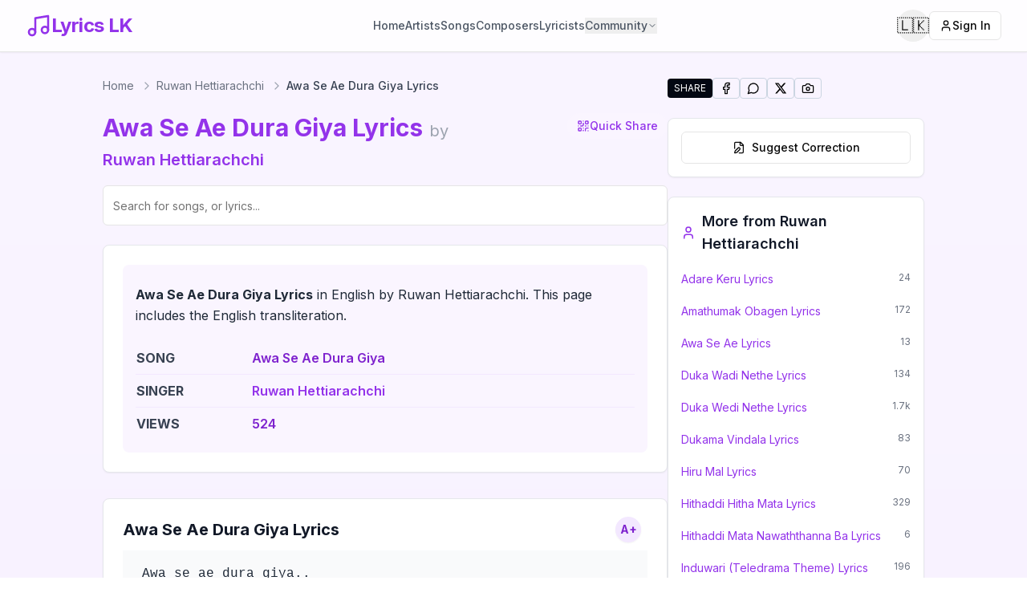

--- FILE ---
content_type: text/html; charset=utf-8
request_url: https://lyrics-lk.com/song/ruwan-hettiarachchi/awa-se-ae-dura-giya
body_size: 23312
content:
<!DOCTYPE html><html lang="en"><head><meta charSet="utf-8"/><meta name="viewport" content="width=device-width, initial-scale=1"/><link rel="preload" href="/_next/static/media/e4af272ccee01ff0-s.p.woff2" as="font" crossorigin="" type="font/woff2"/><link rel="stylesheet" href="/_next/static/css/94da10c74a5a2cb9.css" data-precedence="next"/><link rel="stylesheet" href="/_next/static/css/7e7d96b1e6991756.css" data-precedence="next"/><link rel="preload" as="script" fetchPriority="low" href="/_next/static/chunks/webpack-e28bb55dd31b5a7a.js"/><script src="/_next/static/chunks/05906d03-f32210fc84f82348.js" async=""></script><script src="/_next/static/chunks/1867-3b9aa2b6c2bd7841.js" async=""></script><script src="/_next/static/chunks/main-app-22a21ce1641a647a.js" async=""></script><script src="/_next/static/chunks/2216-129b6e7e07ecf09a.js" async=""></script><script src="/_next/static/chunks/5049-ef32493edec462f0.js" async=""></script><script src="/_next/static/chunks/1774-5f544a1cde483583.js" async=""></script><script src="/_next/static/chunks/9994-f6d3c8c3d6f29727.js" async=""></script><script src="/_next/static/chunks/7488-56de71bb62a77262.js" async=""></script><script src="/_next/static/chunks/751-7b7fc74124099553.js" async=""></script><script src="/_next/static/chunks/6421-72316f6c9c5dd5a9.js" async=""></script><script src="/_next/static/chunks/9774-1c9ad8246ede5fb8.js" async=""></script><script src="/_next/static/chunks/app/layout-073647dfffef08e0.js" async=""></script><script src="/_next/static/chunks/4630-1f94c6d6ddc94e28.js" async=""></script><script src="/_next/static/chunks/5078-b9e2fd63d4410c0a.js" async=""></script><script src="/_next/static/chunks/3681-7d6737c526a4e1b0.js" async=""></script><script src="/_next/static/chunks/app/song/%5Bartist%5D/%5Btitle%5D/page-47c866bc2b241ddc.js" async=""></script><link rel="preload" href="https://www.googletagmanager.com/gtag/js?id=G-DRR556ZRFR" as="script"/><link rel="preconnect" href="https://content.lyrics-lk.com"/><link rel="dns-prefetch" href="https://content.lyrics-lk.com"/><link rel="dns-prefetch" href="https://www.googletagmanager.com"/><meta name="next-size-adjust" content=""/><title>Awa Se Ae Dura Giya Lyrics Ruwan Hettiarachchi English Transliteration | Lyrics-LK</title><meta name="description" content="Awa Se Ae Dura Giya Lyrics by Ruwan Hettiarachchi. Awa se ae dura giya.. Aaradana gilihuna Kandule heethale Susume randawala Andure ma thaba sanda se besa giya Awa se ae dura giya Aaradana gilihuna.. Ekama magaka giya e with English Transliteration"/><link rel="manifest" href="/site.webmanifest"/><meta name="keywords" content="Awa Se Ae Dura Giya lyrics,Awa Se Ae Dura Giya lyrics english,sinhala lyrics,lyrics sinhala,sinhala song lyrics,sinhala songs lyrics,sinhala sindu lyrics,song lyrics sinhala,sri lankan music,Ruwan Hettiarachchi songs"/><meta name="robots" content="index, follow"/><meta name="googlebot" content="index, follow, max-video-preview:-1, max-image-preview:large, max-snippet:-1"/><meta name="theme-color" content="#ffffff"/><meta name="msapplication-TileColor" content="#ffffff"/><meta name="og:type" content="music.song"/><meta name="og:locale:alternate" content="si_LK"/><meta name="music:musician" content="Ruwan Hettiarachchi"/><meta name="music:musician:si" content="රුවන් හෙට්ටිආරච්චි"/><meta name="X-Robots-Tag" content="index, follow, max-snippet:-1, max-image-preview:large, max-video-preview:-1"/><link rel="canonical" href="https://lyrics-lk.com/song/ruwan-hettiarachchi/awa-se-ae-dura-giya"/><meta name="mobile-web-app-capable" content="yes"/><meta name="apple-mobile-web-app-title" content="Sinhala Lyrics"/><meta name="apple-mobile-web-app-status-bar-style" content="default"/><meta property="og:title" content="Awa Se Ae Dura Giya Lyrics Ruwan Hettiarachchi English Transliteration | Lyrics-LK"/><meta property="og:description" content="Awa Se Ae Dura Giya Lyrics by Ruwan Hettiarachchi. Awa se ae dura giya.. Aaradana gilihuna Kandule heethale Susume randawala Andure ma thaba sanda se besa giya Awa se ae dura giya Aaradana gilihuna.. Ekama magaka giya e with English Transliteration"/><meta property="og:url" content="https://lyrics-lk.com/song/ruwan-hettiarachchi/awa-se-ae-dura-giya"/><meta property="og:site_name" content="lyrics-lk.com"/><meta property="og:image" content="https://lyrics-lk.com/og-image-song.jpg"/><meta property="og:image:alt" content="Awa Se Ae Dura Giya"/><meta property="og:image:width" content="1200"/><meta property="og:image:height" content="630"/><meta property="og:type" content="article"/><meta name="twitter:card" content="summary_large_image"/><meta name="twitter:site" content="@lyricslk"/><meta name="twitter:creator" content="@lyricslk"/><meta name="twitter:title" content="Awa Se Ae Dura Giya Lyrics Ruwan Hettiarachchi English Transliteration | Lyrics-LK"/><meta name="twitter:description" content="Awa Se Ae Dura Giya Lyrics by Ruwan Hettiarachchi. Awa se ae dura giya.. Aaradana gilihuna Kandule heethale Susume randawala Andure ma thaba sanda se besa giya Awa se ae dura giya Aaradana gilihuna.. Ekama magaka giya e with English Transliteration"/><meta name="twitter:image" content="https://lyrics-lk.com/og-image-song.jpg"/><meta name="twitter:image:alt" content="Awa Se Ae Dura Giya"/><meta name="twitter:image:width" content="1200"/><meta name="twitter:image:height" content="630"/><link rel="icon" href="/favicon.ico"/><link rel="icon" href="/favicon-16x16.png" sizes="16x16" type="image/png"/><link rel="icon" href="/favicon-32x32.png" sizes="32x32" type="image/png"/><link rel="apple-touch-icon" href="/apple-touch-icon.png"/><script src="/_next/static/chunks/polyfills-42372ed130431b0a.js" noModule=""></script></head><body class="__className_f367f3 bg-gradient-to-b from-purple-50 to-purple-100 flex flex-col min-h-screen"><div hidden=""><!--$--><!--/$--></div><a href="#main-content" class="sr-only focus:not-sr-only focus:absolute focus:top-4 focus:left-4 focus:z-50 focus:px-4 focus:py-2 focus:bg-purple-600 focus:text-white focus:rounded-md focus:outline-none focus:ring-2 focus:ring-purple-400">Skip to main content</a><header class="border-b bg-white/80 backdrop-blur-md sticky top-0 z-50 shadow-sm"><div class="max-w-7xl mx-auto px-4 sm:px-6 lg:px-8"><div class="flex h-16 items-center justify-between"><div class="flex-shrink-0"><a class="flex items-center gap-2 hover:opacity-80 transition-opacity" href="/"><svg xmlns="http://www.w3.org/2000/svg" width="24" height="24" viewBox="0 0 24 24" fill="none" stroke="currentColor" stroke-width="2" stroke-linecap="round" stroke-linejoin="round" class="lucide lucide-music w-8 h-8 text-purple-600"><path d="M9 18V5l12-2v13"></path><circle cx="6" cy="18" r="3"></circle><circle cx="18" cy="16" r="3"></circle></svg><span class="text-xl sm:text-2xl font-bold tracking-tight text-purple-600">Lyrics LK</span></a></div><nav class="hidden lg:flex items-center gap-8" aria-label="Main navigation"><a class="
					text-sm font-medium transition-colors duration-200
					text-gray-600 hover:text-purple-600
					
				" href="/">Home</a><a class="
					text-sm font-medium transition-colors duration-200
					text-gray-600 hover:text-purple-600
					
				" href="/artists">Artists</a><a class="
					text-sm font-medium transition-colors duration-200
					text-gray-600 hover:text-purple-600
					
				" href="/songs">Songs</a><a class="
					text-sm font-medium transition-colors duration-200
					text-gray-600 hover:text-purple-600
					
				" href="/composers">Composers</a><a class="
					text-sm font-medium transition-colors duration-200
					text-gray-600 hover:text-purple-600
					
				" href="/lyricists">Lyricists</a><button class="
								text-sm font-medium transition-colors duration-200 flex items-center gap-1
								text-gray-600 hover:text-purple-600
							" aria-haspopup="menu" aria-label="Community menu" type="button" id="radix-_R_6ilb_" aria-expanded="false" data-state="closed">Community<svg xmlns="http://www.w3.org/2000/svg" width="24" height="24" viewBox="0 0 24 24" fill="none" stroke="currentColor" stroke-width="2" stroke-linecap="round" stroke-linejoin="round" class="lucide lucide-chevron-down w-3 h-3" aria-hidden="true"><path d="m6 9 6 6 6-6"></path></svg></button></nav><div class="flex items-center gap-2 sm:gap-4"><button class="inline-flex items-center justify-center gap-2 whitespace-nowrap text-sm font-medium ring-offset-background transition-colors focus-visible:outline-none focus-visible:ring-2 focus-visible:ring-ring focus-visible:ring-offset-2 disabled:pointer-events-none disabled:opacity-50 [&amp;_svg]:pointer-events-none [&amp;_svg]:size-4 [&amp;_svg]:shrink-0 hover:text-accent-foreground h-10 w-10 rounded-full hover:bg-gray-100 dark:hover:bg-gray-800" title="Switch to English / ඉංග්‍රීසි බසින්" aria-label="Toggle language"><span class="text-xl">🇱🇰</span></button><div class="hidden sm:block"><a href="/auth/login"><button class="inline-flex items-center justify-center whitespace-nowrap text-sm font-medium ring-offset-background transition-colors focus-visible:outline-none focus-visible:ring-2 focus-visible:ring-ring focus-visible:ring-offset-2 disabled:pointer-events-none disabled:opacity-50 [&amp;_svg]:pointer-events-none [&amp;_svg]:size-4 [&amp;_svg]:shrink-0 border border-input bg-background hover:bg-accent hover:text-accent-foreground h-9 rounded-md px-3 gap-2 opacity-50"><svg xmlns="http://www.w3.org/2000/svg" width="24" height="24" viewBox="0 0 24 24" fill="none" stroke="currentColor" stroke-width="2" stroke-linecap="round" stroke-linejoin="round" class="lucide lucide-user w-4 h-4"><path d="M19 21v-2a4 4 0 0 0-4-4H9a4 4 0 0 0-4 4v2"></path><circle cx="12" cy="7" r="4"></circle></svg>Sign In</button></a></div><div class="sm:hidden"><a href="/auth/login"><button class="inline-flex items-center justify-center whitespace-nowrap text-sm font-medium ring-offset-background transition-colors focus-visible:outline-none focus-visible:ring-2 focus-visible:ring-ring focus-visible:ring-offset-2 disabled:pointer-events-none disabled:opacity-50 [&amp;_svg]:pointer-events-none [&amp;_svg]:size-4 [&amp;_svg]:shrink-0 border border-input bg-background hover:bg-accent hover:text-accent-foreground h-9 rounded-md px-3 gap-2 opacity-50"><svg xmlns="http://www.w3.org/2000/svg" width="24" height="24" viewBox="0 0 24 24" fill="none" stroke="currentColor" stroke-width="2" stroke-linecap="round" stroke-linejoin="round" class="lucide lucide-user w-4 h-4"><path d="M19 21v-2a4 4 0 0 0-4-4H9a4 4 0 0 0-4 4v2"></path><circle cx="12" cy="7" r="4"></circle></svg>Sign In</button></a></div><div class="lg:hidden"><button class="inline-flex items-center justify-center gap-2 whitespace-nowrap rounded-md text-sm font-medium ring-offset-background transition-colors focus-visible:outline-none focus-visible:ring-2 focus-visible:ring-ring focus-visible:ring-offset-2 disabled:pointer-events-none disabled:opacity-50 [&amp;_svg]:pointer-events-none [&amp;_svg]:size-4 [&amp;_svg]:shrink-0 hover:bg-accent hover:text-accent-foreground h-10 w-10 ml-2" type="button" aria-haspopup="dialog" aria-expanded="false" aria-controls="radix-_R_4qlb_" data-state="closed"><svg xmlns="http://www.w3.org/2000/svg" width="24" height="24" viewBox="0 0 24 24" fill="none" stroke="currentColor" stroke-width="2" stroke-linecap="round" stroke-linejoin="round" class="lucide lucide-menu h-6 w-6 text-gray-600"><line x1="4" x2="20" y1="12" y2="12"></line><line x1="4" x2="20" y1="6" y2="6"></line><line x1="4" x2="20" y1="18" y2="18"></line></svg><span class="sr-only">Open menu</span></button></div></div></div></div></header><main id="main-content" class="flex-grow" role="main" aria-label="Main content"><div class="w-full px-4 sm:px-6 lg:px-8"><!--$?--><template id="B:0"></template><main class="container mx-auto px-4 py-12"><div class="max-w-5xl mx-auto"><div class="text-center mb-12 space-y-4"><div class="animate-pulse rounded-md bg-muted h-16 w-[300px] mx-auto"></div><div class="animate-pulse rounded-md bg-muted h-8 w-[500px] max-w-full mx-auto"></div></div><div class="mb-12"><div class="animate-pulse rounded-md bg-muted h-14 w-full"></div></div><div class="mb-12"><div class="animate-pulse rounded-md bg-muted h-10 w-full mb-8"></div><div class="animate-pulse rounded-md bg-muted h-[400px] w-full"></div></div><div class="grid gap-6 md:grid-cols-2 mb-12"><div class="animate-pulse rounded-md bg-muted h-[200px] w-full"></div><div class="animate-pulse rounded-md bg-muted h-[200px] w-full"></div></div><div class="animate-pulse rounded-md bg-muted h-[200px] w-full"></div></div></main><!--/$--></div></main><footer class="bg-purple-100 dark:bg-purple-950/30 text-purple-800 dark:text-purple-200" aria-label="Site footer"><div class="container mx-auto px-4 py-8"><div class="max-w-5xl mx-auto"><div class="flex flex-wrap justify-between"><div class="w-full md:w-1/4 mb-6 md:mb-0"><a class="flex items-center gap-2 mb-4" aria-label="Lyrics LK - Go to homepage" href="/"><svg xmlns="http://www.w3.org/2000/svg" width="24" height="24" viewBox="0 0 24 24" fill="none" stroke="currentColor" stroke-width="2" stroke-linecap="round" stroke-linejoin="round" class="lucide lucide-music w-6 h-6 text-purple-600 dark:text-purple-400" aria-hidden="true"><path d="M9 18V5l12-2v13"></path><circle cx="6" cy="18" r="3"></circle><circle cx="18" cy="16" r="3"></circle></svg><div class="text-xl font-semibold text-purple-600 dark:text-purple-400">Lyrics LK</div></a><p class="text-sm text-purple-700 dark:text-purple-300">Your ultimate source for Sinhala song lyrics. Discover, explore, and enjoy your favorite songs like never before.</p></div><nav class="w-full md:w-1/4 mb-6 md:mb-0" aria-label="Quick links"><h2 class="text-lg font-semibold mb-4 text-purple-600 dark:text-purple-400">Quick Links</h2><ul class="space-y-2"><li><a class="text-purple-700 hover:text-purple-900 dark:text-purple-300 dark:hover:text-purple-100 transition-colors" href="/">Sinhala Songs Lyrics</a></li><li><a class="text-purple-700 hover:text-purple-900 dark:text-purple-300 dark:hover:text-purple-100 transition-colors" href="/artists">Artists</a></li><li><a class="text-purple-700 hover:text-purple-900 dark:text-purple-300 dark:hover:text-purple-100 transition-colors" href="/composers">Composers</a></li><li><a class="text-purple-700 hover:text-purple-900 dark:text-purple-300 dark:hover:text-purple-100 transition-colors" href="/lyricists">Lyricists</a></li><li><a class="text-purple-700 hover:text-purple-900 dark:text-purple-300 dark:hover:text-purple-100 transition-colors" href="/corrections">Community Corrections</a></li></ul></nav><nav class="w-full md:w-1/4 mb-6 md:mb-0" aria-label="Community links"><h2 class="text-lg font-semibold mb-4 text-purple-600 dark:text-purple-400">Community</h2><ul class="space-y-2"><li><a class="text-purple-700 hover:text-purple-900 dark:text-purple-300 dark:hover:text-purple-100 transition-colors" href="/music-teachers">Music Teachers</a></li><li><a class="text-purple-700 hover:text-purple-900 dark:text-purple-300 dark:hover:text-purple-100 transition-colors" href="/bands">Bands &amp; Performers</a></li><li><a class="text-purple-700 hover:text-purple-900 dark:text-purple-300 dark:hover:text-purple-100 transition-colors" href="/music-teachers/submit">Register as Teacher</a></li><li><a class="text-purple-700 hover:text-purple-900 dark:text-purple-300 dark:hover:text-purple-100 transition-colors" href="/bands/submit">Register Your Band</a></li><li><a class="text-purple-700 hover:text-purple-900 dark:text-purple-300 dark:hover:text-purple-100 transition-colors" href="/leaderboard">Leaderboard</a></li><li><a class="text-purple-700 hover:text-purple-900 dark:text-purple-300 dark:hover:text-purple-100 transition-colors inline-flex items-center gap-2" href="/live"><span class="relative flex h-2 w-2" aria-hidden="true"><span class="animate-ping absolute inline-flex h-full w-full rounded-full opacity-75 bg-gray-400"></span><span class="relative inline-flex rounded-full h-2 w-2 bg-gray-400"></span></span>Live Stats<span class="text-xs text-purple-500">(<span aria-label="0 users online">0 online</span>)</span></a></li></ul></nav><nav class="w-full md:w-1/4 mb-6 md:mb-0" aria-label="Legal links"><h2 class="text-lg font-semibold mb-4 text-purple-600 dark:text-purple-400">Legal</h2><ul class="space-y-2"><li><a class="text-purple-700 hover:text-purple-900 dark:text-purple-300 dark:hover:text-purple-100 transition-colors" rel="nofollow" href="/privacy-policy">Privacy Policy</a></li><li><a class="text-purple-700 hover:text-purple-900 dark:text-purple-300 dark:hover:text-purple-100 transition-colors" rel="nofollow" href="/terms-of-use">Terms of Use</a></li><li><a class="text-purple-700 hover:text-purple-900 dark:text-purple-300 dark:hover:text-purple-100 transition-colors" rel="nofollow" href="/dmca">DMCA</a></li><li><a class="text-purple-700 hover:text-purple-900 dark:text-purple-300 dark:hover:text-purple-100 transition-colors" href="/contact">Contact Us</a></li></ul></nav></div><div class="mt-8 pt-8 border-t border-purple-200 dark:border-purple-800 text-center"><p class="text-sm text-purple-700 dark:text-purple-300">© 2026 Lyrics LK · All rights reserved · <a class="hover:text-purple-900 dark:hover:text-purple-100 transition-colors" rel="nofollow" href="/privacy-policy">Privacy Policy</a> · <a class="hover:text-purple-900 dark:hover:text-purple-100 transition-colors" rel="nofollow" href="/terms-of-use">Terms of Use</a> · <a class="hover:text-purple-900 dark:hover:text-purple-100 transition-colors" rel="nofollow" href="/dmca">DMCA</a> · Sri Lankan Sinhala Lyrics</p></div></div></div></footer><script>requestAnimationFrame(function(){$RT=performance.now()});</script><script src="/_next/static/chunks/webpack-e28bb55dd31b5a7a.js" id="_R_" async=""></script><div hidden id="S:0"><!--$?--><template id="B:1"></template><div class="container mx-auto px-4 py-8"><div class="max-w-5xl mx-auto"><div class="flex flex-col lg:flex-row gap-8"><div class="flex-1"><div class="animate-pulse rounded-md bg-muted h-8 w-3/4 mb-2"></div><div class="animate-pulse rounded-md bg-muted h-6 w-1/2 mb-6"></div><div class="mb-6"><div class="flex gap-2"><div class="animate-pulse rounded-md bg-muted h-10 flex-grow"></div><div class="animate-pulse rounded-md bg-muted h-10 w-[100px]"></div></div></div><div class="mb-8 flex justify-center"><div class="animate-pulse bg-muted w-full max-w-md aspect-square rounded-lg"></div></div><div class="rounded-lg border bg-card text-card-foreground mb-8 border-gray-200 dark:border-gray-800 shadow-sm overflow-hidden"><div class="p-6"><div class="animate-pulse rounded-md bg-muted h-7 w-1/2 mb-4"></div><div class="bg-purple-50 dark:bg-purple-950/30 p-4 rounded-lg mb-6"><div class="animate-pulse rounded-md bg-muted h-7 w-1/2 mb-3"></div><div class="grid gap-y-1"><div class="flex items-center py-1.5 border-b border-purple-100 dark:border-purple-800/50"><div class="w-28"><div class="animate-pulse rounded-md bg-muted h-5 w-20"></div></div><div class="animate-pulse rounded-md bg-muted h-5 w-40"></div></div><div class="flex items-center py-1.5 border-b border-purple-100 dark:border-purple-800/50"><div class="w-28"><div class="animate-pulse rounded-md bg-muted h-5 w-20"></div></div><div class="animate-pulse rounded-md bg-muted h-5 w-40"></div></div><div class="flex items-center py-1.5 border-b border-purple-100 dark:border-purple-800/50"><div class="w-28"><div class="animate-pulse rounded-md bg-muted h-5 w-20"></div></div><div class="animate-pulse rounded-md bg-muted h-5 w-40"></div></div><div class="flex items-center py-1.5 border-b border-purple-100 dark:border-purple-800/50"><div class="w-28"><div class="animate-pulse rounded-md bg-muted h-5 w-20"></div></div><div class="animate-pulse rounded-md bg-muted h-5 w-40"></div></div><div class="flex items-center py-1.5 border-b border-purple-100 dark:border-purple-800/50"><div class="w-28"><div class="animate-pulse rounded-md bg-muted h-5 w-20"></div></div><div class="animate-pulse rounded-md bg-muted h-5 w-40"></div></div></div></div><div class="animate-pulse rounded-md bg-muted h-7 w-1/2 mb-3"></div><div class="animate-pulse rounded-md bg-muted h-40 w-full"></div></div></div><div class="animate-pulse rounded-md bg-muted h-6 w-1/3 mb-4"></div><div class="animate-pulse bg-muted h-72 w-full mb-8 rounded-lg"></div></div><div class="lg:w-80"><div class="space-y-6"><div class="rounded-lg border bg-card text-card-foreground border-gray-200 dark:border-gray-800 shadow-sm overflow-hidden"><div class="p-4"><div class="animate-pulse rounded-md bg-muted h-6 w-3/4 mb-3"></div><div class="space-y-2"><div class="animate-pulse rounded-md bg-muted h-10 w-full"></div><div class="animate-pulse rounded-md bg-muted h-10 w-full"></div><div class="animate-pulse rounded-md bg-muted h-10 w-full"></div></div></div></div><div class="rounded-lg border bg-card text-card-foreground border-gray-200 dark:border-gray-800 shadow-sm overflow-hidden"><div class="p-4"><div class="animate-pulse rounded-md bg-muted h-6 w-3/4 mb-3"></div><div class="space-y-2"><div class="animate-pulse rounded-md bg-muted h-10 w-full"></div><div class="animate-pulse rounded-md bg-muted h-10 w-full"></div><div class="animate-pulse rounded-md bg-muted h-10 w-full"></div></div></div></div><div class="rounded-lg border bg-card text-card-foreground border-gray-200 dark:border-gray-800 shadow-sm overflow-hidden"><div class="p-4"><div class="animate-pulse rounded-md bg-muted h-6 w-3/4 mb-3"></div><div class="space-y-2"><div class="animate-pulse rounded-md bg-muted h-10 w-full"></div><div class="animate-pulse rounded-md bg-muted h-10 w-full"></div><div class="animate-pulse rounded-md bg-muted h-10 w-full"></div></div></div></div><div class="rounded-lg border bg-card text-card-foreground border-gray-200 dark:border-gray-800 shadow-sm overflow-hidden"><div class="p-4"><div class="animate-pulse rounded-md bg-muted h-6 w-3/4 mb-3"></div><div class="space-y-2"><div class="animate-pulse rounded-md bg-muted h-10 w-full"></div><div class="animate-pulse rounded-md bg-muted h-10 w-full"></div><div class="animate-pulse rounded-md bg-muted h-10 w-full"></div></div></div></div><div class="animate-pulse rounded-md bg-muted h-10 w-full"></div></div></div></div></div></div><!--/$--></div><script>$RB=[];$RV=function(a){$RT=performance.now();for(var b=0;b<a.length;b+=2){var c=a[b],e=a[b+1];null!==e.parentNode&&e.parentNode.removeChild(e);var f=c.parentNode;if(f){var g=c.previousSibling,h=0;do{if(c&&8===c.nodeType){var d=c.data;if("/$"===d||"/&"===d)if(0===h)break;else h--;else"$"!==d&&"$?"!==d&&"$~"!==d&&"$!"!==d&&"&"!==d||h++}d=c.nextSibling;f.removeChild(c);c=d}while(c);for(;e.firstChild;)f.insertBefore(e.firstChild,c);g.data="$";g._reactRetry&&requestAnimationFrame(g._reactRetry)}}a.length=0};
$RC=function(a,b){if(b=document.getElementById(b))(a=document.getElementById(a))?(a.previousSibling.data="$~",$RB.push(a,b),2===$RB.length&&("number"!==typeof $RT?requestAnimationFrame($RV.bind(null,$RB)):(a=performance.now(),setTimeout($RV.bind(null,$RB),2300>a&&2E3<a?2300-a:$RT+300-a)))):b.parentNode.removeChild(b)};$RC("B:0","S:0")</script><div hidden id="S:1"><script type="application/ld+json">{"@context":"https://schema.org","@type":"WebPage","@id":"https://lyrics-lk.com/song/ruwan-hettiarachchi/awa-se-ae-dura-giya","name":"Awa Se Ae Dura Giya Lyrics","url":"https://lyrics-lk.com/song/ruwan-hettiarachchi/awa-se-ae-dura-giya","description":"Awa Se Ae Dura Giya Lyrics by Ruwan Hettiarachchi. Awa se ae dura giya.. Aaradana gilihuna Kandule heethale Susume randawala Andure ma thaba sanda se besa giya Awa se ae dura giya Aaradana gilihuna.. Ekama magaka giya e with English Transliteration","about":{"@type":"MusicComposition","@id":"https://lyrics-lk.com/song/ruwan-hettiarachchi/awa-se-ae-dura-giya#composition","name":"Awa Se Ae Dura Giya"},"interactionStatistic":{"@type":"InteractionCounter","interactionType":"https://schema.org/ViewAction","userInteractionCount":524,"description":"Awa Se Ae Dura Giya Lyrics has been viewed 524 times"},"publisher":{"@type":"Organization","name":"Lyrics-lk.com","url":"https://lyrics-lk.com"}}</script><script type="application/ld+json">{"@context":"https://schema.org","@type":"MusicComposition","@id":"https://lyrics-lk.com/song/ruwan-hettiarachchi/awa-se-ae-dura-giya#composition","name":"Awa Se Ae Dura Giya Lyrics","url":"https://lyrics-lk.com/song/ruwan-hettiarachchi/awa-se-ae-dura-giya","mainEntityOfPage":{"@type":"WebPage","@id":"https://lyrics-lk.com/song/ruwan-hettiarachchi/awa-se-ae-dura-giya"},"alternateName":["Awa Se Ae Dura Giya lyrics","Awa Se Ae Dura Giya song lyrics","Awa Se Ae Dura Giya lyrics sinhala","Awa Se Ae Dura Giya sinhala lyrics"],"inLanguage":["en","si"],"description":"Awa Se Ae Dura Giya Lyrics by Ruwan Hettiarachchi. Awa se ae dura giya.. Aaradana gilihuna Kandule heethale Susume randawala Andure ma thaba sanda se besa giya Awa se ae dura giya Aaradana gilihuna.. Ekama magaka giya e with English Transliteration","keywords":"Awa Se Ae Dura Giya lyrics, Awa Se Ae Dura Giya song lyrics, Awa Se Ae Dura Giya lyrics english, Awa Se Ae Dura Giya lyrics sinhala, Ruwan Hettiarachchi songs, sinhala lyrics, sri lankan songs, sinhala song lyrics, lyrics with translation","genre":["Sinhala","Sri Lankan","World Music"],"about":[{"@type":"Thing","name":"Awa Se Ae Dura Giya Lyrics","description":"Complete Sinhala song lyrics with English translation"},{"@type":"Thing","name":"Awa Se Ae Dura Giya Song Meaning","description":"Interpretation and meaning of Awa Se Ae Dura Giya by Ruwan Hettiarachchi"}],"lyrics":[{"@type":"CreativeWork","inLanguage":"en","text":"Awa se ae dura giya..\nAaradana gilihuna\nKandule heethale\nSusume randawala\nAndure ma thaba sanda se besa giya\nAwa se ae dura giya\nAaradana gilihuna..\n\nEkama magaka giya e kaale pathum athurala\nSandata ...","name":"Awa Se Ae Dura Giya English Lyrics","description":"Complete English lyrics for Awa Se Ae Dura Giya","about":{"@type":"MusicComposition","name":"Awa Se Ae Dura Giya"}}],"image":{"@type":"ImageObject","url":"https://lyrics-lk.com/og-image-song.jpg","width":1200,"height":630,"caption":"Awa Se Ae Dura Giya lyrics - Sinhala song lyrics on Lyrics-lk.com","description":"Default cover image for Awa Se Ae Dura Giya song lyrics","about":{"@type":"MusicComposition","name":"Awa Se Ae Dura Giya"}},"publisher":{"@type":"Organization","name":"Lyrics-lk.com","url":"https://lyrics-lk.com","logo":{"@type":"ImageObject","url":"https://lyrics-lk.com/logo.png","width":200,"height":60},"description":"Sri Lanka's premier source for Sinhala song lyrics with English translations"},"contentRating":"general","audience":{"@type":"Audience","audienceType":"music lovers","geographicArea":{"@type":"Country","name":"Sri Lanka"}}}</script><script type="application/ld+json">{"@context":"https://schema.org","@type":"Person","@id":"https://lyrics-lk.com/artist/ruwan-hettiarachchi#person","name":"Ruwan Hettiarachchi","alternateName":"රුවන් හෙට්ටිආරච්චි","description":"Ruwan Hettiarachchi is a multifaceted Sri Lankan Musical Artist and Performer (රුවන් හෙට්ටිආරච්චි) featured in \"Awa Se Ae Dura Giya\" on Lyrics-lk.com","image":"https://lyrics-lk.com/og-image-artist.jpg","url":"https://lyrics-lk.com/artist/ruwan-hettiarachchi","mainEntityOfPage":{"@type":"WebPage","@id":"https://lyrics-lk.com/artist/ruwan-hettiarachchi"},"knowsLanguage":["si","en"],"jobTitle":["Musical Artist","Singer","Performer"]}</script><script type="application/ld+json">{
  "@context": "https://schema.org",
  "@type": "FAQPage",
  "@id": "https://lyrics-lk.com/song/ruwan-hettiarachchi/awa-se-ae-dura-giya#faq",
  "url": "https://lyrics-lk.com/song/ruwan-hettiarachchi/awa-se-ae-dura-giya",
  "mainEntity": [
    {
      "@type": "Question",
      "name": "Who sang Awa Se Ae Dura Giya?",
      "acceptedAnswer": {
        "@type": "Answer",
        "text": "Ruwan Hettiarachchi performed Awa Se Ae Dura Giya. Ruwan Hettiarachchi is a talented Sri Lankan artist who has made significant contributions to the Sri Lankan music industry."
      }
    },
    {
      "@type": "Question",
      "name": "Where can I find Awa Se Ae Dura Giya lyrics?",
      "acceptedAnswer": {
        "@type": "Answer",
        "text": "You can find the Awa Se Ae Dura Giya lyrics on Lyrics-LK.com, featuring both English transliteration and Sinhala Lyrics. The lyrics are accurately transcribed and regularly updated for the best experience."
      }
    },
    {
      "@type": "Question",
      "name": "How popular is Awa Se Ae Dura Giya?",
      "acceptedAnswer": {
        "@type": "Answer",
        "text": "Awa Se Ae Dura Giya has been viewed 524 times on Lyrics-LK.com, making it a growing favorite among Sri Lankan music enthusiasts."
      }
    }
  ]
}</script><script type="application/ld+json">{
  "@context": "https://schema.org",
  "@type": "BreadcrumbList",
  "name": "Navigation Breadcrumbs",
  "url": "https://lyrics-lk.com",
  "itemListElement": [
    {
      "@type": "ListItem",
      "position": 1,
      "name": "Home",
      "item": "https://lyrics-lk.com/"
    },
    {
      "@type": "ListItem",
      "position": 2,
      "name": "Ruwan Hettiarachchi",
      "item": "https://lyrics-lk.com/artist/ruwan-hettiarachchi"
    },
    {
      "@type": "ListItem",
      "position": 3,
      "name": "Awa Se Ae Dura Giya"
    }
  ]
}</script><div class="container mx-auto px-0 py-4 md:px-4 md:py-8"><div class="max-w-5xl mx-auto"><div class="flex flex-col lg:flex-row gap-8"><div class="flex-1"><nav aria-label="Breadcrumb" class="mb-6"><ol class="flex items-center space-x-1 text-sm text-gray-500 dark:text-gray-400"><li class="flex items-center"><a class="hover:text-gray-700 dark:hover:text-gray-200 transition-colors" href="/">Home</a></li><li class="flex items-center"><svg xmlns="http://www.w3.org/2000/svg" width="24" height="24" viewBox="0 0 24 24" fill="none" stroke="currentColor" stroke-width="2" stroke-linecap="round" stroke-linejoin="round" class="lucide lucide-chevron-right size-4 mx-1 flex-shrink-0 text-gray-400 dark:text-gray-500"><path d="m9 18 6-6-6-6"></path></svg><a class="hover:text-gray-700 dark:hover:text-gray-200 transition-colors" href="/artist/ruwan-hettiarachchi">Ruwan Hettiarachchi</a></li><li class="flex items-center"><svg xmlns="http://www.w3.org/2000/svg" width="24" height="24" viewBox="0 0 24 24" fill="none" stroke="currentColor" stroke-width="2" stroke-linecap="round" stroke-linejoin="round" class="lucide lucide-chevron-right size-4 mx-1 flex-shrink-0 text-gray-400 dark:text-gray-500"><path d="m9 18 6-6-6-6"></path></svg><span class="font-medium text-gray-700 dark:text-gray-200">Awa Se Ae Dura Giya Lyrics</span></li></ol></nav><div data-song-title-en="Awa Se Ae Dura Giya" data-song-title-si="" data-artist-en="Ruwan Hettiarachchi" data-artist-si="රුවන් හෙට්ටිආරච්චි"><div class="mb-4"><div class="flex items-start justify-between gap-3"><div class="flex-1 min-w-0"><h1 class="text-2xl md:text-3xl font-bold text-gray-900 dark:text-white mb-0.5"><span class="text-purple-600 dark:text-purple-400" data-main-title="true">Awa Se Ae Dura Giya Lyrics</span><span class="text-gray-400 dark:text-gray-500 mx-2 text-xl font-normal" data-by-text="true">by</span><span class="inline-flex flex-wrap gap-1"><a class="text-lg md:text-xl font-semibold text-purple-600 dark:text-purple-400 hover:text-purple-700 dark:hover:text-purple-300 hover:underline transition-colors" data-artist-display-en="Ruwan Hettiarachchi" data-artist-display-si="රුවන් හෙට්ටිආරච්චි" href="/artist/ruwan-hettiarachchi">Ruwan Hettiarachchi</a></span></h1></div><div class="flex items-center gap-2"><button class="inline-flex items-center justify-center gap-1.5 px-3 py-1.5 text-sm font-medium text-purple-600 dark:text-purple-400 bg-purple-50 dark:bg-purple-900/30 hover:bg-purple-100 dark:hover:bg-purple-900/50 rounded-full transition-colors" title="Quick share with QR code" aria-label="Quick share with QR code"><svg xmlns="http://www.w3.org/2000/svg" width="24" height="24" viewBox="0 0 24 24" fill="none" stroke="currentColor" stroke-width="2" stroke-linecap="round" stroke-linejoin="round" class="lucide lucide-qr-code w-4 h-4"><rect width="5" height="5" x="3" y="3" rx="1"></rect><rect width="5" height="5" x="16" y="3" rx="1"></rect><rect width="5" height="5" x="3" y="16" rx="1"></rect><path d="M21 16h-3a2 2 0 0 0-2 2v3"></path><path d="M21 21v.01"></path><path d="M12 7v3a2 2 0 0 1-2 2H7"></path><path d="M3 12h.01"></path><path d="M12 3h.01"></path><path d="M12 16v.01"></path><path d="M16 12h1"></path><path d="M21 12v.01"></path><path d="M12 21v-1"></path></svg><span class="sm:hidden">QR Code</span><span class="hidden sm:inline">Quick Share</span></button></div></div></div></div><div class="mb-6"><div class="flex justify-center relative mx-auto w-full "><form class="w-full" role="search"><label for="site-search" class="sr-only">Search for songs or lyrics</label><input type="search" class="flex h-10 rounded-md border border-input bg-background px-3 ring-offset-background file:border-0 file:bg-transparent file:text-sm file:font-medium file:text-foreground placeholder:text-muted-foreground focus-visible:outline-none focus-visible:ring-2 focus-visible:ring-ring focus-visible:ring-offset-2 disabled:cursor-not-allowed disabled:opacity-50 md:text-sm w-full text-lg py-6" id="site-search" placeholder="Search for songs, or lyrics..." aria-label="Search for songs or lyrics" aria-describedby="search-results-status" aria-controls="search-results" aria-expanded="false" autoComplete="off" value=""/></form><div id="search-results-status" role="status" aria-live="polite" aria-atomic="true" class="sr-only"></div></div></div><div class="border bg-card text-card-foreground mb-8 border-gray-200 dark:border-gray-800 shadow-sm overflow-hidden border-x-0 md:border-x rounded-none md:rounded-lg"><div class="p-0 md:p-6"><div class="bg-purple-50 dark:bg-purple-950/30 p-4 md:p-4 rounded-none md:rounded-lg"><p class="py-2 text-gray-800 dark:text-gray-200 leading-relaxed mb-3"><strong>Awa Se Ae Dura Giya Lyrics</strong> in English by Ruwan Hettiarachchi. This page includes the English transliteration.</p><table class="w-full border-collapse" aria-label="Song details for Awa Se Ae Dura Giya"><caption class="sr-only">Details about the song Awa Se Ae Dura Giya including singer, lyricist, composer, and view count</caption><tbody><tr class="border-b border-purple-100 dark:border-purple-800/50"><th scope="row" class="w-36 py-2 text-left font-bold text-gray-700 dark:text-gray-300 align-middle">SONG</th><td class="py-2 text-purple-700 dark:text-purple-300 font-semibold" data-song-name-en="Awa Se Ae Dura Giya" data-song-name-si="">Awa Se Ae Dura Giya</td></tr><tr class="border-b border-purple-100 dark:border-purple-800/50"><th scope="row" class="w-36 py-2 text-left font-bold text-gray-700 dark:text-gray-300 align-middle">SINGER</th><td class="py-2"><span><a class="text-purple-600 dark:text-purple-400 hover:text-purple-800 dark:hover:text-purple-300 hover:underline font-semibold transition-colors" data-artist-en="Ruwan Hettiarachchi" data-artist-si="රුවන් හෙට්ටිආරච්චි" href="/artist/ruwan-hettiarachchi">Ruwan Hettiarachchi</a></span></td></tr><tr><th scope="row" class="w-36 py-2 text-left font-bold text-gray-700 dark:text-gray-300 align-middle">VIEWS</th><td class="py-2 text-purple-700 dark:text-purple-300 font-semibold">524</td></tr></tbody></table></div></div></div><div class="rounded-lg border bg-card text-card-foreground mb-8 border-gray-200 dark:border-gray-800 shadow-sm overflow-hidden"><div class="p-6"><div data-lyrics-container="true"><h2 class="text-lg md:text-xl font-bold mb-3 flex items-center text-gray-900 dark:text-white"><span data-lyrics-title-en="Awa Se Ae Dura Giya" data-lyrics-title-si="">Awa Se Ae Dura Giya Lyrics</span></h2><pre class="whitespace-pre-wrap font-mono text-base leading-relaxed bg-transparent md:bg-gray-50 dark:bg-transparent md:dark:bg-gray-900 px-0 md:px-6 py-4 text-gray-800 dark:text-gray-200 overflow-x-auto" lang="en" dir="ltr" data-lyrics-en="true">Awa se ae dura giya..
Aaradana gilihuna
Kandule heethale
Susume randawala
Andure ma thaba sanda se besa giya
Awa se ae dura giya
Aaradana gilihuna..

Ekama magaka giya e kaale pathum athurala
Sandata kii katha thaniwewi
Hengum golu weela

Ekama magaka giya e kaale pathum athurala
Sandata kii katha thaniwewi
Hengum golu weela

Numbage mudu gee rawe
Nuwa e hada weenawe
Ruwa na nethu mane
Numba na nawatheela

Kandule heethale
Susume randawala
Andure ma thaba sanda se besa giya
Awa se ae dura giya
Aaradana gilihuna..
Kandule heethale
Susume randawala
Andure ma thaba sanda se besa giya
Awa se ae dura giya
Aaradana gilihuna..
</pre></div></div></div><div class="rounded-lg border bg-card text-card-foreground mb-8 border-gray-200 dark:border-gray-800 shadow-sm overflow-hidden"><div class="p-6"><h2 class="text-lg md:text-xl font-bold mb-4 text-gray-900 dark:text-white">Frequently Asked Questions</h2><div class="space-y-4"><div class="border-b border-gray-100 dark:border-gray-800 pb-4 last:border-b-0"><h3 class="font-semibold text-gray-900 dark:text-white mb-2">Who sang Awa Se Ae Dura Giya?</h3><p class="text-gray-700 dark:text-gray-300 leading-relaxed">Ruwan Hettiarachchi performed Awa Se Ae Dura Giya. Ruwan Hettiarachchi is a talented Sri Lankan artist who has made significant contributions to the Sri Lankan music industry.</p></div><div class="border-b border-gray-100 dark:border-gray-800 pb-4 last:border-b-0"><h3 class="font-semibold text-gray-900 dark:text-white mb-2">Where can I find Awa Se Ae Dura Giya lyrics?</h3><p class="text-gray-700 dark:text-gray-300 leading-relaxed">You can find the Awa Se Ae Dura Giya lyrics on Lyrics-LK.com, featuring both English transliteration and Sinhala Lyrics. The lyrics are accurately transcribed and regularly updated for the best experience.</p></div><div class="border-b border-gray-100 dark:border-gray-800 pb-4 last:border-b-0"><h3 class="font-semibold text-gray-900 dark:text-white mb-2">How popular is Awa Se Ae Dura Giya?</h3><p class="text-gray-700 dark:text-gray-300 leading-relaxed">Awa Se Ae Dura Giya has been viewed 524 times on Lyrics-LK.com, making it a growing favorite among Sri Lankan music enthusiasts.</p></div></div></div></div><div class="rounded-lg border bg-card text-card-foreground mb-8 border-gray-200 dark:border-gray-800 shadow-sm overflow-hidden"><div class="p-6"><h3 class="text-lg md:text-xl font-bold mb-4 text-gray-900 dark:text-white">Related Songs and Tags</h3><div class="flex flex-wrap gap-2"><span class="inline-block bg-gray-100 dark:bg-gray-800 text-gray-700 dark:text-gray-300 px-3 py-1 rounded-md text-sm font-medium border border-gray-200 dark:border-gray-700 transition-colors cursor-default">Awa Se Ae Dura Giya Lyrics</span><span class="inline-block bg-gray-100 dark:bg-gray-800 text-gray-700 dark:text-gray-300 px-3 py-1 rounded-md text-sm font-medium border border-gray-200 dark:border-gray-700 transition-colors cursor-default">Awa Se Ae Dura Giya Lyrics English</span><span class="inline-block bg-gray-100 dark:bg-gray-800 text-gray-700 dark:text-gray-300 px-3 py-1 rounded-md text-sm font-medium border border-gray-200 dark:border-gray-700 transition-colors cursor-default">Lyrics With Transliteration</span><a class="inline-block bg-gray-100 dark:bg-gray-800 text-gray-700 dark:text-gray-300 px-3 py-1 rounded-md text-sm font-medium border border-gray-200 dark:border-gray-700 transition-colors hover:bg-purple-100 dark:hover:bg-purple-900 hover:text-purple-700 dark:hover:text-purple-300 hover:border-purple-300 dark:hover:border-purple-600 cursor-pointer" href="/artist/ruwan-hettiarachchi">Ruwan Hettiarachchi Songs</a><a class="inline-block bg-gray-100 dark:bg-gray-800 text-gray-700 dark:text-gray-300 px-3 py-1 rounded-md text-sm font-medium border border-gray-200 dark:border-gray-700 transition-colors hover:bg-purple-100 dark:hover:bg-purple-900 hover:text-purple-700 dark:hover:text-purple-300 hover:border-purple-300 dark:hover:border-purple-600 cursor-pointer" href="/artist/ruwan-hettiarachchi">Ruwan Hettiarachchi Lyrics</a><a class="inline-block bg-gray-100 dark:bg-gray-800 text-gray-700 dark:text-gray-300 px-3 py-1 rounded-md text-sm font-medium border border-gray-200 dark:border-gray-700 transition-colors hover:bg-purple-100 dark:hover:bg-purple-900 hover:text-purple-700 dark:hover:text-purple-300 hover:border-purple-300 dark:hover:border-purple-600 cursor-pointer" href="/artist/ruwan-hettiarachchi">Hettiarachchi Lyrics</a></div></div></div><!--$?--><template id="B:2"></template><!--/$--><div class="mt-8 border-t pt-8"><h2 class="flex items-center gap-2 text-xl font-semibold mb-6"><svg xmlns="http://www.w3.org/2000/svg" width="24" height="24" viewBox="0 0 24 24" fill="none" stroke="currentColor" stroke-width="2" stroke-linecap="round" stroke-linejoin="round" class="lucide lucide-message-circle w-5 h-5 text-purple-600"><path d="M7.9 20A9 9 0 1 0 4 16.1L2 22Z"></path></svg>Comments</h2><div class="h-24 bg-gray-100 rounded-lg animate-pulse mb-6"></div><div class="space-y-4"><div class="h-24 bg-gray-100 rounded-lg animate-pulse"></div><div class="h-24 bg-gray-100 rounded-lg animate-pulse"></div><div class="h-24 bg-gray-100 rounded-lg animate-pulse"></div></div></div></div><div class="lg:w-80"><div class="sticky top-20 space-y-6"><div class="flex items-center gap-2" role="group" aria-labelledby="share-label" aria-describedby="share-description"><span id="share-label" class="py-1 px-2 bg-gray-950 uppercase text-xs text-white w-fit rounded-sm">Share</span><span id="share-description" class="sr-only">Share &quot;Awa Se Ae Dura Giya&quot; by Ruwan Hettiarachchi</span><div class="flex gap-2" role="group" aria-label="Social media sharing options"><button class="py-1 px-2 uppercase text-xs border border-slate-300 bg-transparent text-black transition-colors leading-normal hover:text-[#1877f2] hover:border-[#1877f2] rounded-sm flex items-center justify-center" title="Share on Facebook" aria-label="Share &quot;Awa Se Ae Dura Giya&quot; by Ruwan Hettiarachchi on Facebook" aria-describedby="share-description"><svg xmlns="http://www.w3.org/2000/svg" width="24" height="24" viewBox="0 0 24 24" fill="none" stroke="currentColor" stroke-width="2" stroke-linecap="round" stroke-linejoin="round" class="lucide lucide-facebook h-4 w-4"><path d="M18 2h-3a5 5 0 0 0-5 5v3H7v4h3v8h4v-8h3l1-4h-4V7a1 1 0 0 1 1-1h3z"></path></svg><span class="sr-only">Share on Facebook</span></button><button class="py-1 px-2 uppercase text-xs border border-slate-300 bg-transparent text-black transition-colors leading-normal hover:text-[#25D366] hover:border-[#25D366] rounded-sm flex items-center justify-center" title="Share on WhatsApp" aria-label="Share &quot;Awa Se Ae Dura Giya&quot; by Ruwan Hettiarachchi on WhatsApp" aria-describedby="share-description"><svg xmlns="http://www.w3.org/2000/svg" width="24" height="24" viewBox="0 0 24 24" fill="none" stroke="currentColor" stroke-width="2" stroke-linecap="round" stroke-linejoin="round" class="lucide lucide-message-circle h-4 w-4"><path d="M7.9 20A9 9 0 1 0 4 16.1L2 22Z"></path></svg><span class="sr-only">Share on WhatsApp</span></button><button class="py-1 px-2 uppercase text-xs border border-slate-300 bg-transparent text-black transition-colors leading-normal hover:text-black hover:border-black rounded-sm flex items-center justify-center" title="Share on X (Twitter)" aria-label="Share &quot;Awa Se Ae Dura Giya&quot; by Ruwan Hettiarachchi on X (Twitter)" aria-describedby="share-description"><svg class="h-4 w-4" viewBox="0 0 24 24" fill="currentColor" aria-label="X (Twitter) icon" role="img"><path d="M18.244 2.25h3.308l-7.227 8.26 8.502 11.24H16.17l-5.214-6.817L4.99 21.75H1.68l7.73-8.835L1.254 2.25H8.08l4.713 6.231zm-1.161 17.52h1.833L7.084 4.126H5.117z"></path></svg><span class="sr-only">Share on X (Twitter)</span></button><button class="py-1 px-2 uppercase text-xs border border-slate-300 bg-transparent text-black transition-colors leading-normal hover:text-[#E60023] hover:border-[#E60023] rounded-sm flex items-center justify-center" title="Share on Pinterest" aria-label="Share &quot;Awa Se Ae Dura Giya&quot; by Ruwan Hettiarachchi on Pinterest" aria-describedby="share-description"><svg xmlns="http://www.w3.org/2000/svg" width="24" height="24" viewBox="0 0 24 24" fill="none" stroke="currentColor" stroke-width="2" stroke-linecap="round" stroke-linejoin="round" class="lucide lucide-camera h-4 w-4"><path d="M14.5 4h-5L7 7H4a2 2 0 0 0-2 2v9a2 2 0 0 0 2 2h16a2 2 0 0 0 2-2V9a2 2 0 0 0-2-2h-3l-2.5-3z"></path><circle cx="12" cy="13" r="3"></circle></svg><span class="sr-only">Share on Pinterest</span></button></div></div><div class="rounded-lg border bg-card text-card-foreground border-gray-200 dark:border-gray-800 shadow-sm overflow-hidden"><div class="p-4"><button class="inline-flex items-center justify-center gap-2 whitespace-nowrap rounded-md text-sm font-medium ring-offset-background transition-colors focus-visible:outline-none focus-visible:ring-2 focus-visible:ring-ring focus-visible:ring-offset-2 disabled:pointer-events-none disabled:opacity-50 [&amp;_svg]:pointer-events-none [&amp;_svg]:size-4 [&amp;_svg]:shrink-0 border border-input bg-background hover:bg-accent hover:text-accent-foreground h-10 px-4 py-2 w-full"><svg xmlns="http://www.w3.org/2000/svg" width="24" height="24" viewBox="0 0 24 24" fill="none" stroke="currentColor" stroke-width="2" stroke-linecap="round" stroke-linejoin="round" class="lucide lucide-file-pen w-4 h-4 mr-2"><path d="M12.5 22H18a2 2 0 0 0 2-2V7l-5-5H6a2 2 0 0 0-2 2v9.5"></path><path d="M14 2v4a2 2 0 0 0 2 2h4"></path><path d="M13.378 15.626a1 1 0 1 0-3.004-3.004l-5.01 5.012a2 2 0 0 0-.506.854l-.837 2.87a.5.5 0 0 0 .62.62l2.87-.837a2 2 0 0 0 .854-.506z"></path></svg>Suggest Correction</button></div></div><div class="rounded-lg border bg-card text-card-foreground border-gray-200 dark:border-gray-800 shadow-sm overflow-hidden mb-6"><div class="p-4"><h3 class="text-lg font-semibold mb-3 flex items-center text-gray-900 dark:text-white"><svg xmlns="http://www.w3.org/2000/svg" width="24" height="24" viewBox="0 0 24 24" fill="none" stroke="currentColor" stroke-width="2" stroke-linecap="round" stroke-linejoin="round" class="lucide lucide-user size-5 mr-2 text-purple-600 dark:text-purple-400"><path d="M19 21v-2a4 4 0 0 0-4-4H9a4 4 0 0 0-4 4v2"></path><circle cx="12" cy="7" r="4"></circle></svg><span data-more-from-en="Ruwan Hettiarachchi" data-more-from-si="රුවන් හෙට්ටිආරච්චි">More from Ruwan Hettiarachchi</span></h3><ul class="space-y-1"><li class="flex items-start justify-between gap-3 py-1"><a class="text-purple-600 dark:text-purple-400 hover:text-purple-800 dark:hover:text-purple-300 hover:underline flex-1 truncate text-sm py-1" data-song-title-en="Adare Keru" data-song-title-si="ආදරේ කෙරූ" title="ආදරේ කෙරූ ගී පද" href="/song/ruwan-hettiarachchi/adare-keru">Adare Keru Lyrics</a><span class="text-xs text-gray-500 dark:text-gray-400 whitespace-nowrap shrink-0 pt-1" title="Adare Keru - 24 views" aria-label="Adare Keru - 24 views">24</span></li><li class="flex items-start justify-between gap-3 py-1"><a class="text-purple-600 dark:text-purple-400 hover:text-purple-800 dark:hover:text-purple-300 hover:underline flex-1 truncate text-sm py-1" data-song-title-en="Amathumak Obagen" data-song-title-si="ඇමතුමක් ඔබගෙන්" title="ඇමතුමක් ඔබගෙන් ගී පද" href="/song/ruwan-hettiarachchi/amathumak-obagen">Amathumak Obagen Lyrics</a><span class="text-xs text-gray-500 dark:text-gray-400 whitespace-nowrap shrink-0 pt-1" title="Amathumak Obagen - 172 views" aria-label="Amathumak Obagen - 172 views">172</span></li><li class="flex items-start justify-between gap-3 py-1"><a class="text-purple-600 dark:text-purple-400 hover:text-purple-800 dark:hover:text-purple-300 hover:underline flex-1 truncate text-sm py-1" data-song-title-en="Awa Se Ae" data-song-title-si="ආවා සේ ඈ" title="ආවා සේ ඈ ගී පද" href="/song/ruwan-hettiarachchi/awa-se-ae">Awa Se Ae Lyrics</a><span class="text-xs text-gray-500 dark:text-gray-400 whitespace-nowrap shrink-0 pt-1" title="Awa Se Ae - 13 views" aria-label="Awa Se Ae - 13 views">13</span></li><li class="flex items-start justify-between gap-3 py-1"><a class="text-purple-600 dark:text-purple-400 hover:text-purple-800 dark:hover:text-purple-300 hover:underline flex-1 truncate text-sm py-1" data-song-title-en="Duka Wadi Nethe" data-song-title-si="දුක වැඩි නැතේ" title="දුක වැඩි නැතේ ගී පද" href="/song/ruwan-hettiarachchi/duka-wadi-nethe">Duka Wadi Nethe Lyrics</a><span class="text-xs text-gray-500 dark:text-gray-400 whitespace-nowrap shrink-0 pt-1" title="Duka Wadi Nethe - 134 views" aria-label="Duka Wadi Nethe - 134 views">134</span></li><li class="flex items-start justify-between gap-3 py-1"><a class="text-purple-600 dark:text-purple-400 hover:text-purple-800 dark:hover:text-purple-300 hover:underline flex-1 truncate text-sm py-1" data-song-title-en="Duka Wedi Nethe" data-song-title-si="" title="Duka Wedi Nethe Lyrics" href="/song/ruwan-hettiarachchi/duka-wedi-nethe">Duka Wedi Nethe Lyrics</a><span class="text-xs text-gray-500 dark:text-gray-400 whitespace-nowrap shrink-0 pt-1" title="Duka Wedi Nethe - 1,732 views" aria-label="Duka Wedi Nethe - 1,732 views">1.7k</span></li><li class="flex items-start justify-between gap-3 py-1"><a class="text-purple-600 dark:text-purple-400 hover:text-purple-800 dark:hover:text-purple-300 hover:underline flex-1 truncate text-sm py-1" data-song-title-en="Dukama Vindala" data-song-title-si="දුකම විඳලා" title="දුකම විඳලා ගී පද" href="/song/ruwan-hettiarachchi/dukama-vindala">Dukama Vindala Lyrics</a><span class="text-xs text-gray-500 dark:text-gray-400 whitespace-nowrap shrink-0 pt-1" title="Dukama Vindala - 83 views" aria-label="Dukama Vindala - 83 views">83</span></li><li class="flex items-start justify-between gap-3 py-1"><a class="text-purple-600 dark:text-purple-400 hover:text-purple-800 dark:hover:text-purple-300 hover:underline flex-1 truncate text-sm py-1" data-song-title-en="Hiru Mal" data-song-title-si="හිරු මල්" title="හිරු මල් ගී පද" href="/song/ruwan-hettiarachchi/hiru-mal">Hiru Mal Lyrics</a><span class="text-xs text-gray-500 dark:text-gray-400 whitespace-nowrap shrink-0 pt-1" title="Hiru Mal - 70 views" aria-label="Hiru Mal - 70 views">70</span></li><li class="flex items-start justify-between gap-3 py-1"><a class="text-purple-600 dark:text-purple-400 hover:text-purple-800 dark:hover:text-purple-300 hover:underline flex-1 truncate text-sm py-1" data-song-title-en="Hithaddi Hitha Mata" data-song-title-si="" title="Hithaddi Hitha Mata Lyrics" href="/song/ruwan-hettiarachchi/hithaddi-hitha-mata">Hithaddi Hitha Mata Lyrics</a><span class="text-xs text-gray-500 dark:text-gray-400 whitespace-nowrap shrink-0 pt-1" title="Hithaddi Hitha Mata - 329 views" aria-label="Hithaddi Hitha Mata - 329 views">329</span></li><li class="flex items-start justify-between gap-3 py-1"><a class="text-purple-600 dark:text-purple-400 hover:text-purple-800 dark:hover:text-purple-300 hover:underline flex-1 truncate text-sm py-1" data-song-title-en="Hithaddi Mata Nawaththanna Ba" data-song-title-si="හිතද්දි මට නවත්වන්න බෑ" title="හිතද්දි මට නවත්වන්න බෑ ගී පද" href="/song/ruwan-hettiarachchi/hithaddi-mata-nawaththanna-ba">Hithaddi Mata Nawaththanna Ba Lyrics</a><span class="text-xs text-gray-500 dark:text-gray-400 whitespace-nowrap shrink-0 pt-1" title="Hithaddi Mata Nawaththanna Ba - 6 views" aria-label="Hithaddi Mata Nawaththanna Ba - 6 views">6</span></li><li class="flex items-start justify-between gap-3 py-1"><a class="text-purple-600 dark:text-purple-400 hover:text-purple-800 dark:hover:text-purple-300 hover:underline flex-1 truncate text-sm py-1" data-song-title-en="Induwari (Teledrama Theme)" data-song-title-si="" title="Induwari (Teledrama Theme) Lyrics" href="/song/ruwan-hettiarachchi/induwari-teledrama-theme">Induwari (Teledrama Theme) Lyrics</a><span class="text-xs text-gray-500 dark:text-gray-400 whitespace-nowrap shrink-0 pt-1" title="Induwari (Teledrama Theme) - 196 views" aria-label="Induwari (Teledrama Theme) - 196 views">196</span></li><li class="flex items-start justify-between gap-3 py-1"><a class="text-purple-600 dark:text-purple-400 hover:text-purple-800 dark:hover:text-purple-300 hover:underline flex-1 truncate text-sm py-1" data-song-title-en="Kamaneeya" data-song-title-si="කමනීය" title="කමනීය ගී පද" href="/song/ruwan-hettiarachchi/kamaneeya">Kamaneeya Lyrics</a><span class="text-xs text-gray-500 dark:text-gray-400 whitespace-nowrap shrink-0 pt-1" title="Kamaneeya - 18 views" aria-label="Kamaneeya - 18 views">18</span></li><li class="flex items-start justify-between gap-3 py-1"><a class="text-purple-600 dark:text-purple-400 hover:text-purple-800 dark:hover:text-purple-300 hover:underline flex-1 truncate text-sm py-1" data-song-title-en="Kandulu Binduwak" data-song-title-si="කඳුළු බිඳුවක්" title="කඳුළු බිඳුවක් ගී පද" href="/song/ruwan-hettiarachchi/kandulu-binduwak">Kandulu Binduwak Lyrics</a><span class="text-xs text-gray-500 dark:text-gray-400 whitespace-nowrap shrink-0 pt-1" title="Kandulu Binduwak - 13 views" aria-label="Kandulu Binduwak - 13 views">13</span></li><li class="flex items-start justify-between gap-3 py-1"><a class="text-purple-600 dark:text-purple-400 hover:text-purple-800 dark:hover:text-purple-300 hover:underline flex-1 truncate text-sm py-1" data-song-title-en="Ma Obage Kiya" data-song-title-si="මා ඔබගේ කියා" title="මා ඔබගේ කියා ගී පද" href="/song/ruwan-hettiarachchi/ma-obage-kiya">Ma Obage Kiya Lyrics</a><span class="text-xs text-gray-500 dark:text-gray-400 whitespace-nowrap shrink-0 pt-1" title="Ma Obage Kiya - 17 views" aria-label="Ma Obage Kiya - 17 views">17</span></li><li class="flex items-start justify-between gap-3 py-1"><a class="text-purple-600 dark:text-purple-400 hover:text-purple-800 dark:hover:text-purple-300 hover:underline flex-1 truncate text-sm py-1" data-song-title-en="Mal" data-song-title-si="මල්" title="මල් ගී පද" href="/song/ruwan-hettiarachchi/mal">Mal Lyrics</a><span class="text-xs text-gray-500 dark:text-gray-400 whitespace-nowrap shrink-0 pt-1" title="Mal - 11 views" aria-label="Mal - 11 views">11</span></li><li class="flex items-start justify-between gap-3 py-1"><a class="text-purple-600 dark:text-purple-400 hover:text-purple-800 dark:hover:text-purple-300 hover:underline flex-1 truncate text-sm py-1" data-song-title-en="Mathakada Handawe" data-song-title-si="මතකද හැන්දෑවේ" title="මතකද හැන්දෑවේ ගී පද" href="/song/raini-gunathilaka/mathakada-handawe">Mathakada Handawe Lyrics</a><span class="text-xs text-gray-500 dark:text-gray-400 whitespace-nowrap shrink-0 pt-1" title="Mathakada Handawe - 78 views" aria-label="Mathakada Handawe - 78 views">78</span></li><li class="flex items-start justify-between gap-3 py-1"><a class="text-purple-600 dark:text-purple-400 hover:text-purple-800 dark:hover:text-purple-300 hover:underline flex-1 truncate text-sm py-1" data-song-title-en="Me Tharam Adare" data-song-title-si="මේ තරම් ආදරේ" title="මේ තරම් ආදරේ ගී පද" href="/song/ruwan-hettiarachchi/me-tharam-adare-3">Me Tharam Adare Lyrics</a><span class="text-xs text-gray-500 dark:text-gray-400 whitespace-nowrap shrink-0 pt-1" title="Me Tharam Adare - 16 views" aria-label="Me Tharam Adare - 16 views">16</span></li><li class="flex items-start justify-between gap-3 py-1"><a class="text-purple-600 dark:text-purple-400 hover:text-purple-800 dark:hover:text-purple-300 hover:underline flex-1 truncate text-sm py-1" data-song-title-en="Naari Hagum" data-song-title-si="නාරි හැඟුම්" title="නාරි හැඟුම් ගී පද" href="/song/ruwan-hettiarachchi/naari-hagum">Naari Hagum Lyrics</a><span class="text-xs text-gray-500 dark:text-gray-400 whitespace-nowrap shrink-0 pt-1" title="Naari Hagum - 11 views" aria-label="Naari Hagum - 11 views">11</span></li><li class="flex items-start justify-between gap-3 py-1"><a class="text-purple-600 dark:text-purple-400 hover:text-purple-800 dark:hover:text-purple-300 hover:underline flex-1 truncate text-sm py-1" data-song-title-en="Nalagana" data-song-title-si="නළඟන" title="නළඟන ගී පද" href="/song/pasan-liyanage/nalagana">Nalagana Lyrics</a><span class="text-xs text-gray-500 dark:text-gray-400 whitespace-nowrap shrink-0 pt-1" title="Nalagana - 8 views" aria-label="Nalagana - 8 views">8</span></li><li class="flex items-start justify-between gap-3 py-1"><a class="text-purple-600 dark:text-purple-400 hover:text-purple-800 dark:hover:text-purple-300 hover:underline flex-1 truncate text-sm py-1" data-song-title-en="Nodaka Inna Ba" data-song-title-si="නොදැක ඉන්න බෑ" title="නොදැක ඉන්න බෑ ගී පද" href="/song/ruwan-hettiarachchi/nodaka-inna-ba">Nodaka Inna Ba Lyrics</a><span class="text-xs text-gray-500 dark:text-gray-400 whitespace-nowrap shrink-0 pt-1" title="Nodaka Inna Ba - 1,906 views" aria-label="Nodaka Inna Ba - 1,906 views">1.9k</span></li><li class="flex items-start justify-between gap-3 py-1"><a class="text-purple-600 dark:text-purple-400 hover:text-purple-800 dark:hover:text-purple-300 hover:underline flex-1 truncate text-sm py-1" data-song-title-en="Nodanuwath Kamata" data-song-title-si="නොදැනුවත් කමට" title="නොදැනුවත් කමට ගී පද" href="/song/ruwan-hettiarachchi/nodanuwath-kamata">Nodanuwath Kamata Lyrics</a><span class="text-xs text-gray-500 dark:text-gray-400 whitespace-nowrap shrink-0 pt-1" title="Nodanuwath Kamata - 18 views" aria-label="Nodanuwath Kamata - 18 views">18</span></li><li class="flex items-start justify-between gap-3 py-1"><a class="text-purple-600 dark:text-purple-400 hover:text-purple-800 dark:hover:text-purple-300 hover:underline flex-1 truncate text-sm py-1" data-song-title-en="Nuhuru Nethu Dal Era" data-song-title-si="නුහුරු නෙතු දැල් ඉරා" title="නුහුරු නෙතු දැල් ඉරා ගී පද" href="/song/raini-gunathilaka/nuhuru-nethu-dal-era">Nuhuru Nethu Dal Era Lyrics</a><span class="text-xs text-gray-500 dark:text-gray-400 whitespace-nowrap shrink-0 pt-1" title="Nuhuru Nethu Dal Era - 4 views" aria-label="Nuhuru Nethu Dal Era - 4 views">4</span></li><li class="flex items-start justify-between gap-3 py-1"><a class="text-purple-600 dark:text-purple-400 hover:text-purple-800 dark:hover:text-purple-300 hover:underline flex-1 truncate text-sm py-1" data-song-title-en="Rawatuna Tharam" data-song-title-si="රැවටුන තරම්" title="රැවටුන තරම් ගී පද" href="/song/ruwan-hettiarachchi/rawatuna-tharam">Rawatuna Tharam Lyrics</a><span class="text-xs text-gray-500 dark:text-gray-400 whitespace-nowrap shrink-0 pt-1" title="Rawatuna Tharam - 27 views" aria-label="Rawatuna Tharam - 27 views">27</span></li><li class="flex items-start justify-between gap-3 py-1"><a class="text-purple-600 dark:text-purple-400 hover:text-purple-800 dark:hover:text-purple-300 hover:underline flex-1 truncate text-sm py-1" data-song-title-en="Rawatuna Tharam Oba Hinda" data-song-title-si="" title="Rawatuna Tharam Oba Hinda Lyrics" href="/song/ruwan-hettiarachchi/rawatuna-tharam-oba-hinda">Rawatuna Tharam Oba Hinda Lyrics</a><span class="text-xs text-gray-500 dark:text-gray-400 whitespace-nowrap shrink-0 pt-1" title="Rawatuna Tharam Oba Hinda - 504 views" aria-label="Rawatuna Tharam Oba Hinda - 504 views">504</span></li><li class="flex items-start justify-between gap-3 py-1"><a class="text-purple-600 dark:text-purple-400 hover:text-purple-800 dark:hover:text-purple-300 hover:underline flex-1 truncate text-sm py-1" data-song-title-en="Seetha Maruthe" data-song-title-si="සීත මාරුතේ" title="සීත මාරුතේ ගී පද" href="/song/ruwan-hettiarachchi/seetha-maruthe">Seetha Maruthe Lyrics</a><span class="text-xs text-gray-500 dark:text-gray-400 whitespace-nowrap shrink-0 pt-1" title="Seetha Maruthe - 2,590 views" aria-label="Seetha Maruthe - 2,590 views">2.6k</span></li><li class="flex items-start justify-between gap-3 py-1"><a class="text-purple-600 dark:text-purple-400 hover:text-purple-800 dark:hover:text-purple-300 hover:underline flex-1 truncate text-sm py-1" data-song-title-en="Suranganawi Mage" data-song-title-si="සුරංගනාවී මගේ" title="සුරංගනාවී මගේ ගී පද" href="/song/ruwan-hettiarachchi/suranganawi-mage">Suranganawi Mage Lyrics</a><span class="text-xs text-gray-500 dark:text-gray-400 whitespace-nowrap shrink-0 pt-1" title="Suranganawi Mage - 1,700 views" aria-label="Suranganawi Mage - 1,700 views">1.7k</span></li><li class="flex items-start justify-between gap-3 py-1"><a class="text-purple-600 dark:text-purple-400 hover:text-purple-800 dark:hover:text-purple-300 hover:underline flex-1 truncate text-sm py-1" data-song-title-en="Susumaka Welila (Hamuwemu Aye Sansare)" data-song-title-si="සුසුමක වෙලීලා (හමුවෙමු ආයේ සංසාරේ)" title="සුසුමක වෙලීලා (හමුවෙමු ආයේ සංසාරේ) ගී පද" href="/song/ruwan-hettiarachchi/susumaka-welila-hamuwemu-aye-sansare">Susumaka Welila (Hamuwemu Aye Sansare) Lyrics</a><span class="text-xs text-gray-500 dark:text-gray-400 whitespace-nowrap shrink-0 pt-1" title="Susumaka Welila (Hamuwemu Aye Sansare) - 9 views" aria-label="Susumaka Welila (Hamuwemu Aye Sansare) - 9 views">9</span></li><li class="flex items-start justify-between gap-3 py-1"><a class="text-purple-600 dark:text-purple-400 hover:text-purple-800 dark:hover:text-purple-300 hover:underline flex-1 truncate text-sm py-1" data-song-title-en="Warella Yamalla (Siha Nade)" data-song-title-si="වරෙල්ලා යමල්ලා (සිහ නාදේ)" title="වරෙල්ලා යමල්ලා (සිහ නාදේ) ගී පද" href="/song/ruwan-hettiarachchi/warella-yamalla-siha-nade">Warella Yamalla (Siha Nade) Lyrics</a><span class="text-xs text-gray-500 dark:text-gray-400 whitespace-nowrap shrink-0 pt-1" title="Warella Yamalla (Siha Nade) - 5 views" aria-label="Warella Yamalla (Siha Nade) - 5 views">5</span></li><li class="flex items-start justify-between gap-3 py-1"><a class="text-purple-600 dark:text-purple-400 hover:text-purple-800 dark:hover:text-purple-300 hover:underline flex-1 truncate text-sm py-1" data-song-title-en="Wen Wee Giyath Perada" data-song-title-si="වෙන් වී ගියත් පෙරදා" title="වෙන් වී ගියත් පෙරදා ගී පද" href="/song/ruwan-hettiarachchi/wen-wee-giyath-perada">Wen Wee Giyath Perada Lyrics</a><span class="text-xs text-gray-500 dark:text-gray-400 whitespace-nowrap shrink-0 pt-1" title="Wen Wee Giyath Perada - 62 views" aria-label="Wen Wee Giyath Perada - 62 views">62</span></li><li class="flex items-start justify-between gap-3 py-1"><a class="text-purple-600 dark:text-purple-400 hover:text-purple-800 dark:hover:text-purple-300 hover:underline flex-1 truncate text-sm py-1" data-song-title-en="Wen Weela Giyada" data-song-title-si="" title="Wen Weela Giyada Lyrics" href="/song/ruwan-hettiarachchi/wen-weela-giyada">Wen Weela Giyada Lyrics</a><span class="text-xs text-gray-500 dark:text-gray-400 whitespace-nowrap shrink-0 pt-1" title="Wen Weela Giyada - 916 views" aria-label="Wen Weela Giyada - 916 views">916</span></li><li class="flex items-start justify-between gap-3 py-1"><a class="text-purple-600 dark:text-purple-400 hover:text-purple-800 dark:hover:text-purple-300 hover:underline flex-1 truncate text-sm py-1" data-song-title-en="Wen Weela Giyada Patan" data-song-title-si="වෙන් වීලා ගියදා පටන්" title="වෙන් වීලා ගියදා පටන් ගී පද" href="/song/ruwan-hettiarachchi/wen-weela-giyada-patan">Wen Weela Giyada Patan Lyrics</a><span class="text-xs text-gray-500 dark:text-gray-400 whitespace-nowrap shrink-0 pt-1" title="Wen Weela Giyada Patan - 31 views" aria-label="Wen Weela Giyada Patan - 31 views">31</span></li><li class="flex items-center justify-between gap-3 pt-1 border-t dark:border-gray-800"><a class="text-sm text-gray-600 dark:text-gray-400 hover:text-gray-800 dark:hover:text-gray-200 hover:underline flex items-center py-1" href="/artist/ruwan-hettiarachchi">View All Songs</a><span class="text-xs text-gray-500 dark:text-gray-400 whitespace-nowrap shrink-0" title="32 total songs by Ruwan Hettiarachchi" aria-label="32 total songs by Ruwan Hettiarachchi">32</span></li></ul></div></div><div class="rounded-lg border bg-card text-card-foreground border-gray-200 dark:border-gray-800 shadow-sm overflow-hidden"><div class="p-4"><h3 class="text-lg font-semibold mb-3 flex items-center text-gray-900 dark:text-white"><svg xmlns="http://www.w3.org/2000/svg" width="24" height="24" viewBox="0 0 24 24" fill="none" stroke="currentColor" stroke-width="2" stroke-linecap="round" stroke-linejoin="round" class="lucide lucide-trending-up size-5 mr-2 text-purple-600 dark:text-purple-400"><polyline points="22 7 13.5 15.5 8.5 10.5 2 17"></polyline><polyline points="16 7 22 7 22 13"></polyline></svg>Popular Songs This Week</h3><ul class="space-y-1"><li class="flex items-start justify-between gap-3 py-1"><div class="flex-1 min-w-0"><a class="text-purple-600 dark:text-purple-400 hover:text-purple-800 dark:hover:text-purple-300 hover:underline block truncate text-sm py-1" data-popular-title-en="Pemin Bendennai" data-popular-title-si="පෙමින් බැඳෙන්නයි" title="පෙමින් බැඳෙන්නයි ගී පද" href="/song/henry-kaldera/pemin-bendennai">Pemin Bendennai Lyrics</a><a class="text-xs text-gray-500 dark:text-gray-400 hover:underline block truncate py-1" data-popular-artist-en="Henry Kaldera" data-popular-artist-si="හෙන්රි කල්දේරා" href="/artist/henry-kaldera">Henry Kaldera</a></div><span class="text-xs text-gray-500 dark:text-gray-400 whitespace-nowrap shrink-0 pt-1" title="Pemin Bendennai - 387 views this week" aria-label="Pemin Bendennai - 387 views this week">387</span></li><li class="flex items-start justify-between gap-3 py-1"><div class="flex-1 min-w-0"><a class="text-purple-600 dark:text-purple-400 hover:text-purple-800 dark:hover:text-purple-300 hover:underline block truncate text-sm py-1" data-popular-title-en="Lasowin (Rush Movie Song)" data-popular-title-si="ලසොවින්" title="ලසොවින් ගී පද" href="/song/eranga-jayawardhana/lasowin-rush-movie-song">Lasowin (Rush Movie Song) Lyrics</a><a class="text-xs text-gray-500 dark:text-gray-400 hover:underline block truncate py-1" data-popular-artist-en="Eranga Jayawardhana" data-popular-artist-si="එරංග ජයවර්ධන" href="/artist/eranga-jayawardhana">Eranga Jayawardhana</a></div><span class="text-xs text-gray-500 dark:text-gray-400 whitespace-nowrap shrink-0 pt-1" title="Lasowin (Rush Movie Song) - 314 views this week" aria-label="Lasowin (Rush Movie Song) - 314 views this week">314</span></li><li class="flex items-start justify-between gap-3 py-1"><div class="flex-1 min-w-0"><a class="text-purple-600 dark:text-purple-400 hover:text-purple-800 dark:hover:text-purple-300 hover:underline block truncate text-sm py-1" data-popular-title-en="Dana Danath" data-popular-title-si="දැන දැනත්" title="දැන දැනත් ගී පද" href="/song/thashmi-jayaweera/dana-danath">Dana Danath Lyrics</a><a class="text-xs text-gray-500 dark:text-gray-400 hover:underline block truncate py-1" data-popular-artist-en="Thashmi Jayaweera" data-popular-artist-si="තශ්මි ජයවීර" href="/artist/thashmi-jayaweera">Thashmi Jayaweera</a></div><span class="text-xs text-gray-500 dark:text-gray-400 whitespace-nowrap shrink-0 pt-1" title="Dana Danath - 92 views this week" aria-label="Dana Danath - 92 views this week">92</span></li><li class="flex items-start justify-between gap-3 py-1"><div class="flex-1 min-w-0"><a class="text-purple-600 dark:text-purple-400 hover:text-purple-800 dark:hover:text-purple-300 hover:underline block truncate text-sm py-1" data-popular-title-en="Himaleta Wada Usai" data-popular-title-si="හිමාලෙට වඩා උසයි" title="හිමාලෙට වඩා උසයි ගී පද" href="/song/jude-rogans/himaleta-wada-usai">Himaleta Wada Usai Lyrics</a><a class="text-xs text-gray-500 dark:text-gray-400 hover:underline block truncate py-1" data-popular-artist-en="Jude Rogans" data-popular-artist-si="ජූඩ් රෝගන්ස්" href="/artist/jude-rogans">Jude Rogans</a></div><span class="text-xs text-gray-500 dark:text-gray-400 whitespace-nowrap shrink-0 pt-1" title="Himaleta Wada Usai - 75 views this week" aria-label="Himaleta Wada Usai - 75 views this week">75</span></li><li class="flex items-start justify-between gap-3 py-1"><div class="flex-1 min-w-0"><a class="text-purple-600 dark:text-purple-400 hover:text-purple-800 dark:hover:text-purple-300 hover:underline block truncate text-sm py-1" data-popular-title-en="Ma Dama Noyanu Sonduri" data-popular-title-si="මා දමා නොයනූ සොඳුරි" title="මා දමා නොයනූ සොඳුරි ගී පද" href="/song/sangeeth-wijesuriya/ma-dama-noyanu-sonduri">Ma Dama Noyanu Sonduri Lyrics</a><a class="text-xs text-gray-500 dark:text-gray-400 hover:underline block truncate py-1" data-popular-artist-en="Sangeeth Wijesuriya" data-popular-artist-si="සංගීත් විජේසූරිය" href="/artist/sangeeth-wijesuriya">Sangeeth Wijesuriya</a></div><span class="text-xs text-gray-500 dark:text-gray-400 whitespace-nowrap shrink-0 pt-1" title="Ma Dama Noyanu Sonduri - 68 views this week" aria-label="Ma Dama Noyanu Sonduri - 68 views this week">68</span></li><li class="flex items-start justify-between gap-3 py-1"><div class="flex-1 min-w-0"><a class="text-purple-600 dark:text-purple-400 hover:text-purple-800 dark:hover:text-purple-300 hover:underline block truncate text-sm py-1" data-popular-title-en="Sri Lanka Matha (BnS Version)" data-popular-title-si="ශ්‍රී ලංකා මාතා" title="ශ්‍රී ලංකා මාතා ගී පද" href="/song/bathiya-and-santhush/sri-lanka-matha-bns-version">Sri Lanka Matha (BnS Version) Lyrics</a><a class="text-xs text-gray-500 dark:text-gray-400 hover:underline block truncate py-1" data-popular-artist-en="Bathiya and Santhush (BnS)" data-popular-artist-si="භාතිය සන්තුෂ්" href="/artist/bathiya-and-santhush">Bathiya and Santhush (BnS)</a></div><span class="text-xs text-gray-500 dark:text-gray-400 whitespace-nowrap shrink-0 pt-1" title="Sri Lanka Matha (BnS Version) - 67 views this week" aria-label="Sri Lanka Matha (BnS Version) - 67 views this week">67</span></li><li class="flex items-start justify-between gap-3 py-1"><div class="flex-1 min-w-0"><a class="text-purple-600 dark:text-purple-400 hover:text-purple-800 dark:hover:text-purple-300 hover:underline block truncate text-sm py-1" data-popular-title-en="Chuttak Chuttak" data-popular-title-si="චුට්ටක් චුට්ටක්" title="චුට්ටක් චුට්ටක් ගී පද" href="/song/yohani/chuttak-chuttak">Chuttak Chuttak Lyrics</a><a class="text-xs text-gray-500 dark:text-gray-400 hover:underline block truncate py-1" data-popular-artist-en="Yohani" data-popular-artist-si="යොහානි" href="/artist/yohani">Yohani</a></div><span class="text-xs text-gray-500 dark:text-gray-400 whitespace-nowrap shrink-0 pt-1" title="Chuttak Chuttak - 64 views this week" aria-label="Chuttak Chuttak - 64 views this week">64</span></li><li class="flex items-start justify-between gap-3 py-1"><div class="flex-1 min-w-0"><a class="text-purple-600 dark:text-purple-400 hover:text-purple-800 dark:hover:text-purple-300 hover:underline block truncate text-sm py-1" data-popular-title-en="Yamu Sella Katharagam" data-popular-title-si="යමු සෙල්ල කතරගම්" title="යමු සෙල්ල කතරගම් ගී පද" href="/song/karunarathna-diwulgane/yamu-sella-katharagam">Yamu Sella Katharagam Lyrics</a><a class="text-xs text-gray-500 dark:text-gray-400 hover:underline block truncate py-1" data-popular-artist-en="Karunarathna Diwulgane" data-popular-artist-si="කරුණාරත්න දිවුල්ගනේ" href="/artist/karunarathna-diwulgane">Karunarathna Diwulgane</a></div><span class="text-xs text-gray-500 dark:text-gray-400 whitespace-nowrap shrink-0 pt-1" title="Yamu Sella Katharagam - 57 views this week" aria-label="Yamu Sella Katharagam - 57 views this week">57</span></li><li class="flex items-start justify-between gap-3 py-1"><div class="flex-1 min-w-0"><a class="text-purple-600 dark:text-purple-400 hover:text-purple-800 dark:hover:text-purple-300 hover:underline block truncate text-sm py-1" data-popular-title-en="Dana Danath" data-popular-title-si="දැන දැනත්" title="දැන දැනත් ගී පද" href="/song/jude-rogans/dana-danath-2">Dana Danath Lyrics</a><a class="text-xs text-gray-500 dark:text-gray-400 hover:underline block truncate py-1" data-popular-artist-en="Jude Rogans" data-popular-artist-si="ජූඩ් රෝගන්ස්" href="/artist/jude-rogans">Jude Rogans</a></div><span class="text-xs text-gray-500 dark:text-gray-400 whitespace-nowrap shrink-0 pt-1" title="Dana Danath - 54 views this week" aria-label="Dana Danath - 54 views this week">54</span></li><li class="flex items-start justify-between gap-3 py-1"><div class="flex-1 min-w-0"><a class="text-purple-600 dark:text-purple-400 hover:text-purple-800 dark:hover:text-purple-300 hover:underline block truncate text-sm py-1" data-popular-title-en="Sheela" title="Sheela Lyrics" href="/song/jayasri/sheela">Sheela Lyrics</a><a class="text-xs text-gray-500 dark:text-gray-400 hover:underline block truncate py-1" data-popular-artist-en="JayaSri" data-popular-artist-si="ජයශ්‍රී" href="/artist/jayasri">JayaSri</a></div><span class="text-xs text-gray-500 dark:text-gray-400 whitespace-nowrap shrink-0 pt-1" title="Sheela - 54 views this week" aria-label="Sheela - 54 views this week">54</span></li></ul></div></div></div></div></div></div></div><!--$--><!--/$--></div><script>$RC("B:1","S:1")</script><div hidden id="S:2"><script type="application/ld+json">{
  "@context": "https://schema.org",
  "@type": "ItemList",
  "@id": "https://lyrics-lk.com/song/ruwan-hettiarachchi/awa-se-ae-dura-giya#discover-more-songs",
  "name": "Discover More Songs",
  "description": "Popular Sinhala songs waiting to be discovered by more listeners",
  "numberOfItems": 20,
  "itemListElement": [
    {
      "@type": "ListItem",
      "position": 1,
      "name": "Bambara Nade Lyrics",
      "url": "https://lyrics-lk.com/song/bachi-susan/bambara-nade",
      "item": {
        "@type": "MusicComposition",
        "name": "Bambara Nade",
        "url": "https://lyrics-lk.com/song/bachi-susan/bambara-nade",
        "composer": {
          "@type": "Person",
          "name": "Bachi Susan"
        }
      }
    },
    {
      "@type": "ListItem",
      "position": 2,
      "name": "Pem Sihine Sitha Sanasu Lyrics",
      "url": "https://lyrics-lk.com/song/pradeep-rangana/pem-sihine",
      "item": {
        "@type": "MusicComposition",
        "name": "Pem Sihine Sitha Sanasu",
        "url": "https://lyrics-lk.com/song/pradeep-rangana/pem-sihine",
        "composer": {
          "@type": "Person",
          "name": "Pradeep Rangana"
        }
      }
    },
    {
      "@type": "ListItem",
      "position": 3,
      "name": "Adara Mage Jesuni Lyrics",
      "url": "https://lyrics-lk.com/song/rookantha-gunathilaka/adara-mage-jesuni",
      "item": {
        "@type": "MusicComposition",
        "name": "Adara Mage Jesuni",
        "url": "https://lyrics-lk.com/song/rookantha-gunathilaka/adara-mage-jesuni",
        "composer": {
          "@type": "Person",
          "name": "Rookantha Gunathilaka"
        }
      }
    },
    {
      "@type": "ListItem",
      "position": 4,
      "name": "Marathondi Iri Alle Laiyla Lyrics",
      "url": "https://lyrics-lk.com/song/prasanna-rosa/marathondi-iri-alle-laiyla",
      "item": {
        "@type": "MusicComposition",
        "name": "Marathondi Iri Alle Laiyla",
        "url": "https://lyrics-lk.com/song/prasanna-rosa/marathondi-iri-alle-laiyla",
        "composer": {
          "@type": "Person",
          "name": "Prasanna Rosa"
        }
      }
    },
    {
      "@type": "ListItem",
      "position": 5,
      "name": "Pata Podak Thilakala Cover Lyrics",
      "url": "https://lyrics-lk.com/song/hr-jothipala/pata-podak-thilakala-cover",
      "item": {
        "@type": "MusicComposition",
        "name": "Pata Podak Thilakala Cover",
        "url": "https://lyrics-lk.com/song/hr-jothipala/pata-podak-thilakala-cover",
        "composer": {
          "@type": "Person",
          "name": "H R Jothipala"
        }
      }
    },
    {
      "@type": "ListItem",
      "position": 6,
      "name": "Alawantha Neth Wida Lyrics",
      "url": "https://lyrics-lk.com/song/dayasiri-jayasekara/alawantha-neth-wida",
      "item": {
        "@type": "MusicComposition",
        "name": "Alawantha Neth Wida",
        "url": "https://lyrics-lk.com/song/dayasiri-jayasekara/alawantha-neth-wida",
        "composer": {
          "@type": "Person",
          "name": "Dayasiri Jayasekara"
        }
      }
    },
    {
      "@type": "ListItem",
      "position": 7,
      "name": "Awasara Natha Mata Lyrics",
      "url": "https://lyrics-lk.com/song/milton-mallawarachchi/awasara-natha-mata",
      "item": {
        "@type": "MusicComposition",
        "name": "Awasara Natha Mata",
        "url": "https://lyrics-lk.com/song/milton-mallawarachchi/awasara-natha-mata",
        "composer": {
          "@type": "Person",
          "name": "Milton Mallawarachchi"
        }
      }
    },
    {
      "@type": "ListItem",
      "position": 8,
      "name": "Chandrayan Pidu Lyrics",
      "url": "https://lyrics-lk.com/song/daddy/chandrayan-pidu",
      "item": {
        "@type": "MusicComposition",
        "name": "Chandrayan Pidu",
        "url": "https://lyrics-lk.com/song/daddy/chandrayan-pidu",
        "composer": {
          "@type": "Person",
          "name": "Daddy"
        }
      }
    },
    {
      "@type": "ListItem",
      "position": 9,
      "name": "Awata Nokiyama Jeewithen Penena Nopenena Lyrics",
      "url": "https://lyrics-lk.com/song/athma-liyanage/awata-nokiyama-jeewithen-penena-nopenena",
      "item": {
        "@type": "MusicComposition",
        "name": "Awata Nokiyama Jeewithen Penena Nopenena",
        "url": "https://lyrics-lk.com/song/athma-liyanage/awata-nokiyama-jeewithen-penena-nopenena",
        "composer": {
          "@type": "Person",
          "name": "Athma Liyanage"
        }
      }
    },
    {
      "@type": "ListItem",
      "position": 10,
      "name": "Obatai Me Aradana Lyrics",
      "url": "https://lyrics-lk.com/song/rohana-bogoda/obatai-me-aradana",
      "item": {
        "@type": "MusicComposition",
        "name": "Obatai Me Aradana",
        "url": "https://lyrics-lk.com/song/rohana-bogoda/obatai-me-aradana",
        "composer": {
          "@type": "Person",
          "name": "Rohana Bogoda"
        }
      }
    },
    {
      "@type": "ListItem",
      "position": 11,
      "name": "Oba Apple Malak Wage Lyrics",
      "url": "https://lyrics-lk.com/song/amarasiri-peiris/oba-apple-malak-wage",
      "item": {
        "@type": "MusicComposition",
        "name": "Oba Apple Malak Wage",
        "url": "https://lyrics-lk.com/song/amarasiri-peiris/oba-apple-malak-wage",
        "composer": {
          "@type": "Person",
          "name": "Amarasiri Peiris"
        }
      }
    },
    {
      "@type": "ListItem",
      "position": 12,
      "name": "Ganga Addara Lyrics",
      "url": "https://lyrics-lk.com/song/vijaya-kumarathunga/ganga-addara",
      "item": {
        "@type": "MusicComposition",
        "name": "Ganga Addara",
        "url": "https://lyrics-lk.com/song/vijaya-kumarathunga/ganga-addara",
        "composer": {
          "@type": "Person",
          "name": "Vijaya Kumarathunga"
        }
      }
    },
    {
      "@type": "ListItem",
      "position": 13,
      "name": "Wathura Nala Lyrics",
      "url": "https://lyrics-lk.com/song/christopher-paul/wathura-nala",
      "item": {
        "@type": "MusicComposition",
        "name": "Wathura Nala",
        "url": "https://lyrics-lk.com/song/christopher-paul/wathura-nala",
        "composer": {
          "@type": "Person",
          "name": "Christopher Paul"
        }
      }
    },
    {
      "@type": "ListItem",
      "position": 14,
      "name": "Nim Him Sewwa Lyrics",
      "url": "https://lyrics-lk.com/song/amaradeva/nim-him-sewwa",
      "item": {
        "@type": "MusicComposition",
        "name": "Nim Him Sewwa",
        "url": "https://lyrics-lk.com/song/amaradeva/nim-him-sewwa",
        "composer": {
          "@type": "Person",
          "name": "Amaradeva"
        }
      }
    },
    {
      "@type": "ListItem",
      "position": 15,
      "name": "Oba Gawa Mama Innemi Lyrics",
      "url": "https://lyrics-lk.com/song/milton-mallawarachchi/oba-gawa-mama-innemi",
      "item": {
        "@type": "MusicComposition",
        "name": "Oba Gawa Mama Innemi",
        "url": "https://lyrics-lk.com/song/milton-mallawarachchi/oba-gawa-mama-innemi",
        "composer": {
          "@type": "Person",
          "name": "Milton Mallawarachchi"
        }
      }
    },
    {
      "@type": "ListItem",
      "position": 16,
      "name": "Lassanata Pipunu Wanamal Lyrics",
      "url": "https://lyrics-lk.com/song/nihal-nelson/lassanata-pipunu-wanamal",
      "item": {
        "@type": "MusicComposition",
        "name": "Lassanata Pipunu Wanamal",
        "url": "https://lyrics-lk.com/song/nihal-nelson/lassanata-pipunu-wanamal",
        "composer": {
          "@type": "Person",
          "name": "Nihal Nelson"
        }
      }
    },
    {
      "@type": "ListItem",
      "position": 17,
      "name": "Balikawiyan Lyrics",
      "url": "https://lyrics-lk.com/song/janaka-wickramasinghe/balikawiyan",
      "item": {
        "@type": "MusicComposition",
        "name": "Balikawiyan",
        "url": "https://lyrics-lk.com/song/janaka-wickramasinghe/balikawiyan",
        "composer": {
          "@type": "Person",
          "name": "Janaka Wickramasinghe"
        }
      }
    },
    {
      "@type": "ListItem",
      "position": 18,
      "name": "Santhana Susum Lyrics",
      "url": "https://lyrics-lk.com/song/suneera-sumaga/santhana-susum",
      "item": {
        "@type": "MusicComposition",
        "name": "Santhana Susum",
        "url": "https://lyrics-lk.com/song/suneera-sumaga/santhana-susum",
        "composer": {
          "@type": "Person",
          "name": "Suneera Sumaga"
        }
      }
    },
    {
      "@type": "ListItem",
      "position": 19,
      "name": "Adaraya Behethak Lyrics",
      "url": "https://lyrics-lk.com/song/viraj-perera/adaraya-behethak",
      "item": {
        "@type": "MusicComposition",
        "name": "Adaraya Behethak",
        "url": "https://lyrics-lk.com/song/viraj-perera/adaraya-behethak",
        "composer": {
          "@type": "Person",
          "name": "Viraj Perera"
        }
      }
    },
    {
      "@type": "ListItem",
      "position": 20,
      "name": "Athugala Wehera Wadina Lyrics",
      "url": "https://lyrics-lk.com/song/chamara-weerasinghe/athugala-wehera-wadina",
      "item": {
        "@type": "MusicComposition",
        "name": "Athugala Wehera Wadina",
        "url": "https://lyrics-lk.com/song/chamara-weerasinghe/athugala-wehera-wadina",
        "composer": {
          "@type": "Person",
          "name": "Chamara Weerasinghe"
        }
      }
    }
  ]
}</script><div class="rounded-lg border bg-card text-card-foreground mb-8 border-gray-200 dark:border-gray-800 shadow-sm overflow-hidden"><div class="p-6"><h2 class="text-xl font-bold mb-2 flex items-center text-gray-900 dark:text-white"><svg xmlns="http://www.w3.org/2000/svg" width="24" height="24" viewBox="0 0 24 24" fill="none" stroke="currentColor" stroke-width="2" stroke-linecap="round" stroke-linejoin="round" class="lucide lucide-trending-up size-5 mr-2 text-purple-600 dark:text-purple-400" aria-hidden="true"><polyline points="22 7 13.5 15.5 8.5 10.5 2 17"></polyline><polyline points="16 7 22 7 22 13"></polyline></svg>Discover More Songs</h2><p class="text-sm text-gray-600 dark:text-gray-400 mb-4">Popular songs waiting to be discovered by more listeners</p><div class="md:hidden"><table class="w-full border-collapse" aria-label="Discover more Sinhala songs"><caption class="sr-only">List of popular Sinhala songs to discover</caption><thead class="sr-only"><tr><th scope="col">Song</th></tr></thead><tbody><tr class="bg-gray-50 dark:bg-gray-900 border-b-4 border-white dark:border-gray-800" itemScope="" itemType="https://schema.org/MusicComposition"><td class="p-3 rounded-lg"><a class="font-medium text-purple-600 dark:text-purple-400 hover:text-purple-700 dark:hover:text-purple-300 hover:underline focus:outline-none focus:ring-2 focus:ring-purple-500 focus:ring-offset-2 rounded" itemProp="url" href="/song/bachi-susan/bambara-nade"><span itemProp="name">Bambara Nade Lyrics</span></a><div class="text-sm text-gray-500 dark:text-gray-400 mt-1"><span itemProp="composer" itemScope="" itemType="https://schema.org/Person"><span itemProp="name">by Bachi Susan</span></span></div></td></tr><tr class="bg-gray-50 dark:bg-gray-900 border-b-4 border-white dark:border-gray-800" itemScope="" itemType="https://schema.org/MusicComposition"><td class="p-3 rounded-lg"><a class="font-medium text-purple-600 dark:text-purple-400 hover:text-purple-700 dark:hover:text-purple-300 hover:underline focus:outline-none focus:ring-2 focus:ring-purple-500 focus:ring-offset-2 rounded" itemProp="url" href="/song/pradeep-rangana/pem-sihine"><span itemProp="name">Pem Sihine Sitha Sanasu Lyrics</span></a><div class="text-sm text-gray-500 dark:text-gray-400 mt-1"><span itemProp="composer" itemScope="" itemType="https://schema.org/Person"><span itemProp="name">by Pradeep Rangana</span></span></div></td></tr><tr class="bg-gray-50 dark:bg-gray-900 border-b-4 border-white dark:border-gray-800" itemScope="" itemType="https://schema.org/MusicComposition"><td class="p-3 rounded-lg"><a class="font-medium text-purple-600 dark:text-purple-400 hover:text-purple-700 dark:hover:text-purple-300 hover:underline focus:outline-none focus:ring-2 focus:ring-purple-500 focus:ring-offset-2 rounded" itemProp="url" href="/song/rookantha-gunathilaka/adara-mage-jesuni"><span itemProp="name">Adara Mage Jesuni Lyrics</span></a><div class="text-sm text-gray-500 dark:text-gray-400 mt-1"><span itemProp="composer" itemScope="" itemType="https://schema.org/Person"><span itemProp="name">by Rookantha Gunathilaka</span></span></div></td></tr><tr class="bg-gray-50 dark:bg-gray-900 border-b-4 border-white dark:border-gray-800" itemScope="" itemType="https://schema.org/MusicComposition"><td class="p-3 rounded-lg"><a class="font-medium text-purple-600 dark:text-purple-400 hover:text-purple-700 dark:hover:text-purple-300 hover:underline focus:outline-none focus:ring-2 focus:ring-purple-500 focus:ring-offset-2 rounded" itemProp="url" href="/song/prasanna-rosa/marathondi-iri-alle-laiyla"><span itemProp="name">Marathondi Iri Alle Laiyla Lyrics</span></a><div class="text-sm text-gray-500 dark:text-gray-400 mt-1"><span itemProp="composer" itemScope="" itemType="https://schema.org/Person"><span itemProp="name">by Prasanna Rosa</span></span></div></td></tr><tr class="bg-gray-50 dark:bg-gray-900 border-b-4 border-white dark:border-gray-800" itemScope="" itemType="https://schema.org/MusicComposition"><td class="p-3 rounded-lg"><a class="font-medium text-purple-600 dark:text-purple-400 hover:text-purple-700 dark:hover:text-purple-300 hover:underline focus:outline-none focus:ring-2 focus:ring-purple-500 focus:ring-offset-2 rounded" itemProp="url" href="/song/hr-jothipala/pata-podak-thilakala-cover"><span itemProp="name">Pata Podak Thilakala Cover Lyrics</span></a><div class="text-sm text-gray-500 dark:text-gray-400 mt-1"><span itemProp="composer" itemScope="" itemType="https://schema.org/Person"><span itemProp="name">by H R Jothipala</span></span></div></td></tr><tr class="bg-gray-50 dark:bg-gray-900 border-b-4 border-white dark:border-gray-800" itemScope="" itemType="https://schema.org/MusicComposition"><td class="p-3 rounded-lg"><a class="font-medium text-purple-600 dark:text-purple-400 hover:text-purple-700 dark:hover:text-purple-300 hover:underline focus:outline-none focus:ring-2 focus:ring-purple-500 focus:ring-offset-2 rounded" itemProp="url" href="/song/dayasiri-jayasekara/alawantha-neth-wida"><span itemProp="name">Alawantha Neth Wida Lyrics</span></a><div class="text-sm text-gray-500 dark:text-gray-400 mt-1"><span itemProp="composer" itemScope="" itemType="https://schema.org/Person"><span itemProp="name">by Dayasiri Jayasekara</span></span></div></td></tr><tr class="bg-gray-50 dark:bg-gray-900 border-b-4 border-white dark:border-gray-800" itemScope="" itemType="https://schema.org/MusicComposition"><td class="p-3 rounded-lg"><a class="font-medium text-purple-600 dark:text-purple-400 hover:text-purple-700 dark:hover:text-purple-300 hover:underline focus:outline-none focus:ring-2 focus:ring-purple-500 focus:ring-offset-2 rounded" itemProp="url" href="/song/milton-mallawarachchi/awasara-natha-mata"><span itemProp="name">Awasara Natha Mata Lyrics</span></a><div class="text-sm text-gray-500 dark:text-gray-400 mt-1"><span itemProp="composer" itemScope="" itemType="https://schema.org/Person"><span itemProp="name">by Milton Mallawarachchi</span></span></div></td></tr><tr class="bg-gray-50 dark:bg-gray-900 border-b-4 border-white dark:border-gray-800" itemScope="" itemType="https://schema.org/MusicComposition"><td class="p-3 rounded-lg"><a class="font-medium text-purple-600 dark:text-purple-400 hover:text-purple-700 dark:hover:text-purple-300 hover:underline focus:outline-none focus:ring-2 focus:ring-purple-500 focus:ring-offset-2 rounded" itemProp="url" href="/song/daddy/chandrayan-pidu"><span itemProp="name">Chandrayan Pidu Lyrics</span></a><div class="text-sm text-gray-500 dark:text-gray-400 mt-1"><span itemProp="composer" itemScope="" itemType="https://schema.org/Person"><span itemProp="name">by Daddy</span></span></div></td></tr><tr class="bg-gray-50 dark:bg-gray-900 border-b-4 border-white dark:border-gray-800" itemScope="" itemType="https://schema.org/MusicComposition"><td class="p-3 rounded-lg"><a class="font-medium text-purple-600 dark:text-purple-400 hover:text-purple-700 dark:hover:text-purple-300 hover:underline focus:outline-none focus:ring-2 focus:ring-purple-500 focus:ring-offset-2 rounded" itemProp="url" href="/song/athma-liyanage/awata-nokiyama-jeewithen-penena-nopenena"><span itemProp="name">Awata Nokiyama Jeewithen Penena Nopenena Lyrics</span></a><div class="text-sm text-gray-500 dark:text-gray-400 mt-1"><span itemProp="composer" itemScope="" itemType="https://schema.org/Person"><span itemProp="name">by Athma Liyanage</span></span></div></td></tr><tr class="bg-gray-50 dark:bg-gray-900 border-b-4 border-white dark:border-gray-800" itemScope="" itemType="https://schema.org/MusicComposition"><td class="p-3 rounded-lg"><a class="font-medium text-purple-600 dark:text-purple-400 hover:text-purple-700 dark:hover:text-purple-300 hover:underline focus:outline-none focus:ring-2 focus:ring-purple-500 focus:ring-offset-2 rounded" itemProp="url" href="/song/rohana-bogoda/obatai-me-aradana"><span itemProp="name">Obatai Me Aradana Lyrics</span></a><div class="text-sm text-gray-500 dark:text-gray-400 mt-1"><span itemProp="composer" itemScope="" itemType="https://schema.org/Person"><span itemProp="name">by Rohana Bogoda</span></span></div></td></tr><tr class="bg-gray-50 dark:bg-gray-900 border-b-4 border-white dark:border-gray-800" itemScope="" itemType="https://schema.org/MusicComposition"><td class="p-3 rounded-lg"><a class="font-medium text-purple-600 dark:text-purple-400 hover:text-purple-700 dark:hover:text-purple-300 hover:underline focus:outline-none focus:ring-2 focus:ring-purple-500 focus:ring-offset-2 rounded" itemProp="url" href="/song/amarasiri-peiris/oba-apple-malak-wage"><span itemProp="name">Oba Apple Malak Wage Lyrics</span></a><div class="text-sm text-gray-500 dark:text-gray-400 mt-1"><span itemProp="composer" itemScope="" itemType="https://schema.org/Person"><span itemProp="name">by Amarasiri Peiris</span></span></div></td></tr><tr class="bg-gray-50 dark:bg-gray-900 border-b-4 border-white dark:border-gray-800" itemScope="" itemType="https://schema.org/MusicComposition"><td class="p-3 rounded-lg"><a class="font-medium text-purple-600 dark:text-purple-400 hover:text-purple-700 dark:hover:text-purple-300 hover:underline focus:outline-none focus:ring-2 focus:ring-purple-500 focus:ring-offset-2 rounded" itemProp="url" href="/song/vijaya-kumarathunga/ganga-addara"><span itemProp="name">Ganga Addara Lyrics</span></a><div class="text-sm text-gray-500 dark:text-gray-400 mt-1"><span itemProp="composer" itemScope="" itemType="https://schema.org/Person"><span itemProp="name">by Vijaya Kumarathunga</span></span></div></td></tr><tr class="bg-gray-50 dark:bg-gray-900 border-b-4 border-white dark:border-gray-800" itemScope="" itemType="https://schema.org/MusicComposition"><td class="p-3 rounded-lg"><a class="font-medium text-purple-600 dark:text-purple-400 hover:text-purple-700 dark:hover:text-purple-300 hover:underline focus:outline-none focus:ring-2 focus:ring-purple-500 focus:ring-offset-2 rounded" itemProp="url" href="/song/christopher-paul/wathura-nala"><span itemProp="name">Wathura Nala Lyrics</span></a><div class="text-sm text-gray-500 dark:text-gray-400 mt-1"><span itemProp="composer" itemScope="" itemType="https://schema.org/Person"><span itemProp="name">by Christopher Paul</span></span></div></td></tr><tr class="bg-gray-50 dark:bg-gray-900 border-b-4 border-white dark:border-gray-800" itemScope="" itemType="https://schema.org/MusicComposition"><td class="p-3 rounded-lg"><a class="font-medium text-purple-600 dark:text-purple-400 hover:text-purple-700 dark:hover:text-purple-300 hover:underline focus:outline-none focus:ring-2 focus:ring-purple-500 focus:ring-offset-2 rounded" itemProp="url" href="/song/amaradeva/nim-him-sewwa"><span itemProp="name">Nim Him Sewwa Lyrics</span></a><div class="text-sm text-gray-500 dark:text-gray-400 mt-1"><span itemProp="composer" itemScope="" itemType="https://schema.org/Person"><span itemProp="name">by Amaradeva</span></span></div></td></tr><tr class="bg-gray-50 dark:bg-gray-900 border-b-4 border-white dark:border-gray-800" itemScope="" itemType="https://schema.org/MusicComposition"><td class="p-3 rounded-lg"><a class="font-medium text-purple-600 dark:text-purple-400 hover:text-purple-700 dark:hover:text-purple-300 hover:underline focus:outline-none focus:ring-2 focus:ring-purple-500 focus:ring-offset-2 rounded" itemProp="url" href="/song/milton-mallawarachchi/oba-gawa-mama-innemi"><span itemProp="name">Oba Gawa Mama Innemi Lyrics</span></a><div class="text-sm text-gray-500 dark:text-gray-400 mt-1"><span itemProp="composer" itemScope="" itemType="https://schema.org/Person"><span itemProp="name">by Milton Mallawarachchi</span></span></div></td></tr><tr class="bg-gray-50 dark:bg-gray-900 border-b-4 border-white dark:border-gray-800" itemScope="" itemType="https://schema.org/MusicComposition"><td class="p-3 rounded-lg"><a class="font-medium text-purple-600 dark:text-purple-400 hover:text-purple-700 dark:hover:text-purple-300 hover:underline focus:outline-none focus:ring-2 focus:ring-purple-500 focus:ring-offset-2 rounded" itemProp="url" href="/song/nihal-nelson/lassanata-pipunu-wanamal"><span itemProp="name">Lassanata Pipunu Wanamal Lyrics</span></a><div class="text-sm text-gray-500 dark:text-gray-400 mt-1"><span itemProp="composer" itemScope="" itemType="https://schema.org/Person"><span itemProp="name">by Nihal Nelson</span></span></div></td></tr><tr class="bg-gray-50 dark:bg-gray-900 border-b-4 border-white dark:border-gray-800" itemScope="" itemType="https://schema.org/MusicComposition"><td class="p-3 rounded-lg"><a class="font-medium text-purple-600 dark:text-purple-400 hover:text-purple-700 dark:hover:text-purple-300 hover:underline focus:outline-none focus:ring-2 focus:ring-purple-500 focus:ring-offset-2 rounded" itemProp="url" href="/song/janaka-wickramasinghe/balikawiyan"><span itemProp="name">Balikawiyan Lyrics</span></a><div class="text-sm text-gray-500 dark:text-gray-400 mt-1"><span itemProp="composer" itemScope="" itemType="https://schema.org/Person"><span itemProp="name">by Janaka Wickramasinghe</span></span></div></td></tr><tr class="bg-gray-50 dark:bg-gray-900 border-b-4 border-white dark:border-gray-800" itemScope="" itemType="https://schema.org/MusicComposition"><td class="p-3 rounded-lg"><a class="font-medium text-purple-600 dark:text-purple-400 hover:text-purple-700 dark:hover:text-purple-300 hover:underline focus:outline-none focus:ring-2 focus:ring-purple-500 focus:ring-offset-2 rounded" itemProp="url" href="/song/suneera-sumaga/santhana-susum"><span itemProp="name">Santhana Susum Lyrics</span></a><div class="text-sm text-gray-500 dark:text-gray-400 mt-1"><span itemProp="composer" itemScope="" itemType="https://schema.org/Person"><span itemProp="name">by Suneera Sumaga</span></span></div></td></tr><tr class="bg-gray-50 dark:bg-gray-900 border-b-4 border-white dark:border-gray-800" itemScope="" itemType="https://schema.org/MusicComposition"><td class="p-3 rounded-lg"><a class="font-medium text-purple-600 dark:text-purple-400 hover:text-purple-700 dark:hover:text-purple-300 hover:underline focus:outline-none focus:ring-2 focus:ring-purple-500 focus:ring-offset-2 rounded" itemProp="url" href="/song/viraj-perera/adaraya-behethak"><span itemProp="name">Adaraya Behethak Lyrics</span></a><div class="text-sm text-gray-500 dark:text-gray-400 mt-1"><span itemProp="composer" itemScope="" itemType="https://schema.org/Person"><span itemProp="name">by Viraj Perera</span></span></div></td></tr><tr class="bg-gray-50 dark:bg-gray-900 border-b-4 border-white dark:border-gray-800" itemScope="" itemType="https://schema.org/MusicComposition"><td class="p-3 rounded-lg"><a class="font-medium text-purple-600 dark:text-purple-400 hover:text-purple-700 dark:hover:text-purple-300 hover:underline focus:outline-none focus:ring-2 focus:ring-purple-500 focus:ring-offset-2 rounded" itemProp="url" href="/song/chamara-weerasinghe/athugala-wehera-wadina"><span itemProp="name">Athugala Wehera Wadina Lyrics</span></a><div class="text-sm text-gray-500 dark:text-gray-400 mt-1"><span itemProp="composer" itemScope="" itemType="https://schema.org/Person"><span itemProp="name">by Chamara Weerasinghe</span></span></div></td></tr></tbody></table></div><div class="hidden md:grid md:grid-cols-2 md:gap-4"><table class="w-full border-collapse" aria-label="Discover more Sinhala songs - column 1"><caption class="sr-only">Popular Sinhala songs to discover (column 1 of 2)</caption><thead class="sr-only"><tr><th scope="col">Song</th></tr></thead><tbody><tr class="bg-gray-50 dark:bg-gray-900 border-b-4 border-white dark:border-gray-800" itemScope="" itemType="https://schema.org/MusicComposition"><td class="p-3 rounded-lg"><a class="font-medium text-purple-600 dark:text-purple-400 hover:text-purple-700 dark:hover:text-purple-300 hover:underline focus:outline-none focus:ring-2 focus:ring-purple-500 focus:ring-offset-2 rounded" itemProp="url" href="/song/bachi-susan/bambara-nade"><span itemProp="name">Bambara Nade Lyrics</span></a><div class="text-sm text-gray-500 dark:text-gray-400 mt-1"><span itemProp="composer" itemScope="" itemType="https://schema.org/Person"><span itemProp="name">by Bachi Susan</span></span></div></td></tr><tr class="bg-gray-50 dark:bg-gray-900 border-b-4 border-white dark:border-gray-800" itemScope="" itemType="https://schema.org/MusicComposition"><td class="p-3 rounded-lg"><a class="font-medium text-purple-600 dark:text-purple-400 hover:text-purple-700 dark:hover:text-purple-300 hover:underline focus:outline-none focus:ring-2 focus:ring-purple-500 focus:ring-offset-2 rounded" itemProp="url" href="/song/pradeep-rangana/pem-sihine"><span itemProp="name">Pem Sihine Sitha Sanasu Lyrics</span></a><div class="text-sm text-gray-500 dark:text-gray-400 mt-1"><span itemProp="composer" itemScope="" itemType="https://schema.org/Person"><span itemProp="name">by Pradeep Rangana</span></span></div></td></tr><tr class="bg-gray-50 dark:bg-gray-900 border-b-4 border-white dark:border-gray-800" itemScope="" itemType="https://schema.org/MusicComposition"><td class="p-3 rounded-lg"><a class="font-medium text-purple-600 dark:text-purple-400 hover:text-purple-700 dark:hover:text-purple-300 hover:underline focus:outline-none focus:ring-2 focus:ring-purple-500 focus:ring-offset-2 rounded" itemProp="url" href="/song/rookantha-gunathilaka/adara-mage-jesuni"><span itemProp="name">Adara Mage Jesuni Lyrics</span></a><div class="text-sm text-gray-500 dark:text-gray-400 mt-1"><span itemProp="composer" itemScope="" itemType="https://schema.org/Person"><span itemProp="name">by Rookantha Gunathilaka</span></span></div></td></tr><tr class="bg-gray-50 dark:bg-gray-900 border-b-4 border-white dark:border-gray-800" itemScope="" itemType="https://schema.org/MusicComposition"><td class="p-3 rounded-lg"><a class="font-medium text-purple-600 dark:text-purple-400 hover:text-purple-700 dark:hover:text-purple-300 hover:underline focus:outline-none focus:ring-2 focus:ring-purple-500 focus:ring-offset-2 rounded" itemProp="url" href="/song/prasanna-rosa/marathondi-iri-alle-laiyla"><span itemProp="name">Marathondi Iri Alle Laiyla Lyrics</span></a><div class="text-sm text-gray-500 dark:text-gray-400 mt-1"><span itemProp="composer" itemScope="" itemType="https://schema.org/Person"><span itemProp="name">by Prasanna Rosa</span></span></div></td></tr><tr class="bg-gray-50 dark:bg-gray-900 border-b-4 border-white dark:border-gray-800" itemScope="" itemType="https://schema.org/MusicComposition"><td class="p-3 rounded-lg"><a class="font-medium text-purple-600 dark:text-purple-400 hover:text-purple-700 dark:hover:text-purple-300 hover:underline focus:outline-none focus:ring-2 focus:ring-purple-500 focus:ring-offset-2 rounded" itemProp="url" href="/song/hr-jothipala/pata-podak-thilakala-cover"><span itemProp="name">Pata Podak Thilakala Cover Lyrics</span></a><div class="text-sm text-gray-500 dark:text-gray-400 mt-1"><span itemProp="composer" itemScope="" itemType="https://schema.org/Person"><span itemProp="name">by H R Jothipala</span></span></div></td></tr><tr class="bg-gray-50 dark:bg-gray-900 border-b-4 border-white dark:border-gray-800" itemScope="" itemType="https://schema.org/MusicComposition"><td class="p-3 rounded-lg"><a class="font-medium text-purple-600 dark:text-purple-400 hover:text-purple-700 dark:hover:text-purple-300 hover:underline focus:outline-none focus:ring-2 focus:ring-purple-500 focus:ring-offset-2 rounded" itemProp="url" href="/song/dayasiri-jayasekara/alawantha-neth-wida"><span itemProp="name">Alawantha Neth Wida Lyrics</span></a><div class="text-sm text-gray-500 dark:text-gray-400 mt-1"><span itemProp="composer" itemScope="" itemType="https://schema.org/Person"><span itemProp="name">by Dayasiri Jayasekara</span></span></div></td></tr><tr class="bg-gray-50 dark:bg-gray-900 border-b-4 border-white dark:border-gray-800" itemScope="" itemType="https://schema.org/MusicComposition"><td class="p-3 rounded-lg"><a class="font-medium text-purple-600 dark:text-purple-400 hover:text-purple-700 dark:hover:text-purple-300 hover:underline focus:outline-none focus:ring-2 focus:ring-purple-500 focus:ring-offset-2 rounded" itemProp="url" href="/song/milton-mallawarachchi/awasara-natha-mata"><span itemProp="name">Awasara Natha Mata Lyrics</span></a><div class="text-sm text-gray-500 dark:text-gray-400 mt-1"><span itemProp="composer" itemScope="" itemType="https://schema.org/Person"><span itemProp="name">by Milton Mallawarachchi</span></span></div></td></tr><tr class="bg-gray-50 dark:bg-gray-900 border-b-4 border-white dark:border-gray-800" itemScope="" itemType="https://schema.org/MusicComposition"><td class="p-3 rounded-lg"><a class="font-medium text-purple-600 dark:text-purple-400 hover:text-purple-700 dark:hover:text-purple-300 hover:underline focus:outline-none focus:ring-2 focus:ring-purple-500 focus:ring-offset-2 rounded" itemProp="url" href="/song/daddy/chandrayan-pidu"><span itemProp="name">Chandrayan Pidu Lyrics</span></a><div class="text-sm text-gray-500 dark:text-gray-400 mt-1"><span itemProp="composer" itemScope="" itemType="https://schema.org/Person"><span itemProp="name">by Daddy</span></span></div></td></tr><tr class="bg-gray-50 dark:bg-gray-900 border-b-4 border-white dark:border-gray-800" itemScope="" itemType="https://schema.org/MusicComposition"><td class="p-3 rounded-lg"><a class="font-medium text-purple-600 dark:text-purple-400 hover:text-purple-700 dark:hover:text-purple-300 hover:underline focus:outline-none focus:ring-2 focus:ring-purple-500 focus:ring-offset-2 rounded" itemProp="url" href="/song/athma-liyanage/awata-nokiyama-jeewithen-penena-nopenena"><span itemProp="name">Awata Nokiyama Jeewithen Penena Nopenena Lyrics</span></a><div class="text-sm text-gray-500 dark:text-gray-400 mt-1"><span itemProp="composer" itemScope="" itemType="https://schema.org/Person"><span itemProp="name">by Athma Liyanage</span></span></div></td></tr><tr class="bg-gray-50 dark:bg-gray-900 border-b-4 border-white dark:border-gray-800" itemScope="" itemType="https://schema.org/MusicComposition"><td class="p-3 rounded-lg"><a class="font-medium text-purple-600 dark:text-purple-400 hover:text-purple-700 dark:hover:text-purple-300 hover:underline focus:outline-none focus:ring-2 focus:ring-purple-500 focus:ring-offset-2 rounded" itemProp="url" href="/song/rohana-bogoda/obatai-me-aradana"><span itemProp="name">Obatai Me Aradana Lyrics</span></a><div class="text-sm text-gray-500 dark:text-gray-400 mt-1"><span itemProp="composer" itemScope="" itemType="https://schema.org/Person"><span itemProp="name">by Rohana Bogoda</span></span></div></td></tr></tbody></table><table class="w-full border-collapse" aria-label="Discover more Sinhala songs - column 2"><caption class="sr-only">Popular Sinhala songs to discover (column 2 of 2)</caption><thead class="sr-only"><tr><th scope="col">Song</th></tr></thead><tbody><tr class="bg-gray-50 dark:bg-gray-900 border-b-4 border-white dark:border-gray-800" itemScope="" itemType="https://schema.org/MusicComposition"><td class="p-3 rounded-lg"><a class="font-medium text-purple-600 dark:text-purple-400 hover:text-purple-700 dark:hover:text-purple-300 hover:underline focus:outline-none focus:ring-2 focus:ring-purple-500 focus:ring-offset-2 rounded" itemProp="url" href="/song/amarasiri-peiris/oba-apple-malak-wage"><span itemProp="name">Oba Apple Malak Wage Lyrics</span></a><div class="text-sm text-gray-500 dark:text-gray-400 mt-1"><span itemProp="composer" itemScope="" itemType="https://schema.org/Person"><span itemProp="name">by Amarasiri Peiris</span></span></div></td></tr><tr class="bg-gray-50 dark:bg-gray-900 border-b-4 border-white dark:border-gray-800" itemScope="" itemType="https://schema.org/MusicComposition"><td class="p-3 rounded-lg"><a class="font-medium text-purple-600 dark:text-purple-400 hover:text-purple-700 dark:hover:text-purple-300 hover:underline focus:outline-none focus:ring-2 focus:ring-purple-500 focus:ring-offset-2 rounded" itemProp="url" href="/song/vijaya-kumarathunga/ganga-addara"><span itemProp="name">Ganga Addara Lyrics</span></a><div class="text-sm text-gray-500 dark:text-gray-400 mt-1"><span itemProp="composer" itemScope="" itemType="https://schema.org/Person"><span itemProp="name">by Vijaya Kumarathunga</span></span></div></td></tr><tr class="bg-gray-50 dark:bg-gray-900 border-b-4 border-white dark:border-gray-800" itemScope="" itemType="https://schema.org/MusicComposition"><td class="p-3 rounded-lg"><a class="font-medium text-purple-600 dark:text-purple-400 hover:text-purple-700 dark:hover:text-purple-300 hover:underline focus:outline-none focus:ring-2 focus:ring-purple-500 focus:ring-offset-2 rounded" itemProp="url" href="/song/christopher-paul/wathura-nala"><span itemProp="name">Wathura Nala Lyrics</span></a><div class="text-sm text-gray-500 dark:text-gray-400 mt-1"><span itemProp="composer" itemScope="" itemType="https://schema.org/Person"><span itemProp="name">by Christopher Paul</span></span></div></td></tr><tr class="bg-gray-50 dark:bg-gray-900 border-b-4 border-white dark:border-gray-800" itemScope="" itemType="https://schema.org/MusicComposition"><td class="p-3 rounded-lg"><a class="font-medium text-purple-600 dark:text-purple-400 hover:text-purple-700 dark:hover:text-purple-300 hover:underline focus:outline-none focus:ring-2 focus:ring-purple-500 focus:ring-offset-2 rounded" itemProp="url" href="/song/amaradeva/nim-him-sewwa"><span itemProp="name">Nim Him Sewwa Lyrics</span></a><div class="text-sm text-gray-500 dark:text-gray-400 mt-1"><span itemProp="composer" itemScope="" itemType="https://schema.org/Person"><span itemProp="name">by Amaradeva</span></span></div></td></tr><tr class="bg-gray-50 dark:bg-gray-900 border-b-4 border-white dark:border-gray-800" itemScope="" itemType="https://schema.org/MusicComposition"><td class="p-3 rounded-lg"><a class="font-medium text-purple-600 dark:text-purple-400 hover:text-purple-700 dark:hover:text-purple-300 hover:underline focus:outline-none focus:ring-2 focus:ring-purple-500 focus:ring-offset-2 rounded" itemProp="url" href="/song/milton-mallawarachchi/oba-gawa-mama-innemi"><span itemProp="name">Oba Gawa Mama Innemi Lyrics</span></a><div class="text-sm text-gray-500 dark:text-gray-400 mt-1"><span itemProp="composer" itemScope="" itemType="https://schema.org/Person"><span itemProp="name">by Milton Mallawarachchi</span></span></div></td></tr><tr class="bg-gray-50 dark:bg-gray-900 border-b-4 border-white dark:border-gray-800" itemScope="" itemType="https://schema.org/MusicComposition"><td class="p-3 rounded-lg"><a class="font-medium text-purple-600 dark:text-purple-400 hover:text-purple-700 dark:hover:text-purple-300 hover:underline focus:outline-none focus:ring-2 focus:ring-purple-500 focus:ring-offset-2 rounded" itemProp="url" href="/song/nihal-nelson/lassanata-pipunu-wanamal"><span itemProp="name">Lassanata Pipunu Wanamal Lyrics</span></a><div class="text-sm text-gray-500 dark:text-gray-400 mt-1"><span itemProp="composer" itemScope="" itemType="https://schema.org/Person"><span itemProp="name">by Nihal Nelson</span></span></div></td></tr><tr class="bg-gray-50 dark:bg-gray-900 border-b-4 border-white dark:border-gray-800" itemScope="" itemType="https://schema.org/MusicComposition"><td class="p-3 rounded-lg"><a class="font-medium text-purple-600 dark:text-purple-400 hover:text-purple-700 dark:hover:text-purple-300 hover:underline focus:outline-none focus:ring-2 focus:ring-purple-500 focus:ring-offset-2 rounded" itemProp="url" href="/song/janaka-wickramasinghe/balikawiyan"><span itemProp="name">Balikawiyan Lyrics</span></a><div class="text-sm text-gray-500 dark:text-gray-400 mt-1"><span itemProp="composer" itemScope="" itemType="https://schema.org/Person"><span itemProp="name">by Janaka Wickramasinghe</span></span></div></td></tr><tr class="bg-gray-50 dark:bg-gray-900 border-b-4 border-white dark:border-gray-800" itemScope="" itemType="https://schema.org/MusicComposition"><td class="p-3 rounded-lg"><a class="font-medium text-purple-600 dark:text-purple-400 hover:text-purple-700 dark:hover:text-purple-300 hover:underline focus:outline-none focus:ring-2 focus:ring-purple-500 focus:ring-offset-2 rounded" itemProp="url" href="/song/suneera-sumaga/santhana-susum"><span itemProp="name">Santhana Susum Lyrics</span></a><div class="text-sm text-gray-500 dark:text-gray-400 mt-1"><span itemProp="composer" itemScope="" itemType="https://schema.org/Person"><span itemProp="name">by Suneera Sumaga</span></span></div></td></tr><tr class="bg-gray-50 dark:bg-gray-900 border-b-4 border-white dark:border-gray-800" itemScope="" itemType="https://schema.org/MusicComposition"><td class="p-3 rounded-lg"><a class="font-medium text-purple-600 dark:text-purple-400 hover:text-purple-700 dark:hover:text-purple-300 hover:underline focus:outline-none focus:ring-2 focus:ring-purple-500 focus:ring-offset-2 rounded" itemProp="url" href="/song/viraj-perera/adaraya-behethak"><span itemProp="name">Adaraya Behethak Lyrics</span></a><div class="text-sm text-gray-500 dark:text-gray-400 mt-1"><span itemProp="composer" itemScope="" itemType="https://schema.org/Person"><span itemProp="name">by Viraj Perera</span></span></div></td></tr><tr class="bg-gray-50 dark:bg-gray-900 border-b-4 border-white dark:border-gray-800" itemScope="" itemType="https://schema.org/MusicComposition"><td class="p-3 rounded-lg"><a class="font-medium text-purple-600 dark:text-purple-400 hover:text-purple-700 dark:hover:text-purple-300 hover:underline focus:outline-none focus:ring-2 focus:ring-purple-500 focus:ring-offset-2 rounded" itemProp="url" href="/song/chamara-weerasinghe/athugala-wehera-wadina"><span itemProp="name">Athugala Wehera Wadina Lyrics</span></a><div class="text-sm text-gray-500 dark:text-gray-400 mt-1"><span itemProp="composer" itemScope="" itemType="https://schema.org/Person"><span itemProp="name">by Chamara Weerasinghe</span></span></div></td></tr></tbody></table></div></div></div></div><script>$RC("B:2","S:2")</script><script>(self.__next_f=self.__next_f||[]).push([0])</script><script>self.__next_f.push([1,"1:\"$Sreact.fragment\"\n2:I[35583,[\"2216\",\"static/chunks/2216-129b6e7e07ecf09a.js\",\"5049\",\"static/chunks/5049-ef32493edec462f0.js\",\"1774\",\"static/chunks/1774-5f544a1cde483583.js\",\"9994\",\"static/chunks/9994-f6d3c8c3d6f29727.js\",\"7488\",\"static/chunks/7488-56de71bb62a77262.js\",\"751\",\"static/chunks/751-7b7fc74124099553.js\",\"6421\",\"static/chunks/6421-72316f6c9c5dd5a9.js\",\"9774\",\"static/chunks/9774-1c9ad8246ede5fb8.js\",\"7177\",\"static/chunks/app/layout-073647dfffef08e0.js\"],\"SupabaseProvider\"]\n3:I[45707,[\"2216\",\"static/chunks/2216-129b6e7e07ecf09a.js\",\"5049\",\"static/chunks/5049-ef32493edec462f0.js\",\"1774\",\"static/chunks/1774-5f544a1cde483583.js\",\"9994\",\"static/chunks/9994-f6d3c8c3d6f29727.js\",\"7488\",\"static/chunks/7488-56de71bb62a77262.js\",\"751\",\"static/chunks/751-7b7fc74124099553.js\",\"6421\",\"static/chunks/6421-72316f6c9c5dd5a9.js\",\"9774\",\"static/chunks/9774-1c9ad8246ede5fb8.js\",\"7177\",\"static/chunks/app/layout-073647dfffef08e0.js\"],\"LanguageProvider\"]\n4:I[72537,[\"2216\",\"static/chunks/2216-129b6e7e07ecf09a.js\",\"5049\",\"static/chunks/5049-ef32493edec462f0.js\",\"1774\",\"static/chunks/1774-5f544a1cde483583.js\",\"9994\",\"static/chunks/9994-f6d3c8c3d6f29727.js\",\"7488\",\"static/chunks/7488-56de71bb62a77262.js\",\"751\",\"static/chunks/751-7b7fc74124099553.js\",\"6421\",\"static/chunks/6421-72316f6c9c5dd5a9.js\",\"9774\",\"static/chunks/9774-1c9ad8246ede5fb8.js\",\"7177\",\"static/chunks/app/layout-073647dfffef08e0.js\"],\"Header\"]\n5:I[59624,[],\"\"]\n6:I[85534,[],\"\"]\n7:I[45049,[\"2216\",\"static/chunks/2216-129b6e7e07ecf09a.js\",\"5049\",\"static/chunks/5049-ef32493edec462f0.js\",\"1774\",\"static/chunks/1774-5f544a1cde483583.js\",\"9994\",\"static/chunks/9994-f6d3c8c3d6f29727.js\",\"7488\",\"static/chunks/7488-56de71bb62a77262.js\",\"4630\",\"static/chunks/4630-1f94c6d6ddc94e28.js\",\"751\",\"static/chunks/751-7b7fc74124099553.js\",\"5078\",\"static/chunks/5078-b9e2fd63d4410c0a.js\",\"3681\",\"static/chunks/3681-7d6737c526a4e1b0.js\",\"2333\",\"static/chunks/app/song/%5Bartist%5D/%5Btitle%5D/page-47c866bc2b241ddc.js\"],\"\"]\n8:I[7719,[\"2216\",\"static/chunks/2216-129b6e7e07ecf09a.js\",\"5049\",\"stati"])</script><script>self.__next_f.push([1,"c/chunks/5049-ef32493edec462f0.js\",\"1774\",\"static/chunks/1774-5f544a1cde483583.js\",\"9994\",\"static/chunks/9994-f6d3c8c3d6f29727.js\",\"7488\",\"static/chunks/7488-56de71bb62a77262.js\",\"751\",\"static/chunks/751-7b7fc74124099553.js\",\"6421\",\"static/chunks/6421-72316f6c9c5dd5a9.js\",\"9774\",\"static/chunks/9774-1c9ad8246ede5fb8.js\",\"7177\",\"static/chunks/app/layout-073647dfffef08e0.js\"],\"Footer\"]\n9:I[5300,[\"2216\",\"static/chunks/2216-129b6e7e07ecf09a.js\",\"5049\",\"static/chunks/5049-ef32493edec462f0.js\",\"1774\",\"static/chunks/1774-5f544a1cde483583.js\",\"9994\",\"static/chunks/9994-f6d3c8c3d6f29727.js\",\"7488\",\"static/chunks/7488-56de71bb62a77262.js\",\"751\",\"static/chunks/751-7b7fc74124099553.js\",\"6421\",\"static/chunks/6421-72316f6c9c5dd5a9.js\",\"9774\",\"static/chunks/9774-1c9ad8246ede5fb8.js\",\"7177\",\"static/chunks/app/layout-073647dfffef08e0.js\"],\"\"]\ne:I[44676,[],\"\"]\n:HL[\"/_next/static/media/e4af272ccee01ff0-s.p.woff2\",\"font\",{\"crossOrigin\":\"\",\"type\":\"font/woff2\"}]\n:HL[\"/_next/static/css/94da10c74a5a2cb9.css\",\"style\"]\n:HL[\"/_next/static/css/7e7d96b1e6991756.css\",\"style\"]\n"])</script><script>self.__next_f.push([1,"0:{\"P\":null,\"b\":\"Ou2QELUUO6o0ds3g8QSG6\",\"p\":\"\",\"c\":[\"\",\"song\",\"ruwan-hettiarachchi\",\"awa-se-ae-dura-giya\"],\"i\":false,\"f\":[[[\"\",{\"children\":[\"song\",{\"children\":[[\"artist\",\"ruwan-hettiarachchi\",\"d\"],{\"children\":[[\"title\",\"awa-se-ae-dura-giya\",\"d\"],{\"children\":[\"__PAGE__\",{}]}]}]}]},\"$undefined\",\"$undefined\",true],[\"\",[\"$\",\"$1\",\"c\",{\"children\":[[[\"$\",\"link\",\"0\",{\"rel\":\"stylesheet\",\"href\":\"/_next/static/css/94da10c74a5a2cb9.css\",\"precedence\":\"next\",\"crossOrigin\":\"$undefined\",\"nonce\":\"$undefined\"}],[\"$\",\"link\",\"1\",{\"rel\":\"stylesheet\",\"href\":\"/_next/static/css/7e7d96b1e6991756.css\",\"precedence\":\"next\",\"crossOrigin\":\"$undefined\",\"nonce\":\"$undefined\"}]],[\"$\",\"html\",null,{\"lang\":\"en\",\"children\":[[\"$\",\"head\",null,{\"children\":[[\"$\",\"link\",null,{\"rel\":\"preconnect\",\"href\":\"https://content.lyrics-lk.com\"}],[\"$\",\"link\",null,{\"rel\":\"dns-prefetch\",\"href\":\"https://content.lyrics-lk.com\"}],[\"$\",\"link\",null,{\"rel\":\"dns-prefetch\",\"href\":\"https://www.googletagmanager.com\"}]]}],[\"$\",\"body\",null,{\"className\":\"__className_f367f3 bg-gradient-to-b from-purple-50 to-purple-100 flex flex-col min-h-screen\",\"children\":[[\"$\",\"a\",null,{\"href\":\"#main-content\",\"className\":\"sr-only focus:not-sr-only focus:absolute focus:top-4 focus:left-4 focus:z-50 focus:px-4 focus:py-2 focus:bg-purple-600 focus:text-white focus:rounded-md focus:outline-none focus:ring-2 focus:ring-purple-400\",\"children\":\"Skip to main content\"}],[\"$\",\"$L2\",null,{\"children\":[\"$\",\"$L3\",null,{\"children\":[[\"$\",\"$L4\",null,{}],[\"$\",\"main\",null,{\"id\":\"main-content\",\"className\":\"flex-grow\",\"role\":\"main\",\"aria-label\":\"Main content\",\"children\":[\"$\",\"div\",null,{\"className\":\"w-full px-4 sm:px-6 lg:px-8\",\"children\":[\"$\",\"$L5\",null,{\"parallelRouterKey\":\"children\",\"error\":\"$undefined\",\"errorStyles\":\"$undefined\",\"errorScripts\":\"$undefined\",\"template\":[\"$\",\"$L6\",null,{}],\"templateStyles\":\"$undefined\",\"templateScripts\":\"$undefined\",\"notFound\":[[\"$\",\"div\",null,{\"className\":\"container mx-auto px-4 py-8 min-h-[60vh] flex items-center justify-center\",\"children\":[\"$\",\"div\",null,{\"className\":\"max-w-2xl mx-auto text-center\",\"children\":[[\"$\",\"div\",null,{\"className\":\"mb-8\",\"children\":[[\"$\",\"h1\",null,{\"className\":\"text-8xl font-bold text-purple-600 mb-4\",\"children\":\"404\"}],[\"$\",\"h2\",null,{\"className\":\"text-3xl font-semibold text-gray-800 mb-6\",\"children\":\"Page Not Found\"}],[\"$\",\"p\",null,{\"className\":\"text-gray-600 mb-8 text-lg\",\"children\":\"The song, artist, or page you're looking for doesn't exist or may have been removed.\"}]]}],[\"$\",\"div\",null,{\"className\":\"space-y-4\",\"children\":[[\"$\",\"div\",null,{\"className\":\"flex flex-col sm:flex-row gap-4 justify-center\",\"children\":[[\"$\",\"$L7\",null,{\"href\":\"/\",\"className\":\"inline-flex items-center justify-center gap-2 px-6 py-3 bg-purple-600 text-white rounded-lg font-medium hover:bg-purple-700 transition-colors\",\"children\":\"🏠 Go Home\"}],[\"$\",\"$L7\",null,{\"href\":\"/artists\",\"className\":\"inline-flex items-center justify-center gap-2 px-6 py-3 bg-gray-100 text-gray-700 rounded-lg font-medium hover:bg-gray-200 transition-colors\",\"children\":\"👨‍🎤 Browse Artists\"}]]}],[\"$\",\"div\",null,{\"className\":\"pt-6 border-t border-gray-200 mt-8\",\"children\":[\"$\",\"p\",null,{\"className\":\"text-sm text-gray-500\",\"children\":\"Looking for something specific? Try searching from the home page or browsing our artists.\"}]}]]}]]}]}],[]],\"forbidden\":\"$undefined\",\"unauthorized\":\"$undefined\"}]}]}],[\"$\",\"$L8\",null,{}]]}]}],[\"$\",\"$L9\",null,{\"src\":\"https://www.googletagmanager.com/gtag/js?id=G-DRR556ZRFR\",\"strategy\":\"afterInteractive\"}],[\"$\",\"$L9\",null,{\"id\":\"google-analytics\",\"strategy\":\"afterInteractive\",\"children\":\"\\n\\t\\t\\t\\t\\t\\twindow.dataLayer = window.dataLayer || [];\\n\\t\\t\\t\\t\\t\\tfunction gtag(){dataLayer.push(arguments);}\\n\\t\\t\\t\\t\\t\\tgtag('js', new Date());\\n\\t\\t\\t\\t\\t\\tgtag('config', 'G-DRR556ZRFR');\\n\\t\\t\\t\\t\\t\"}]]}]]}]]}],{\"children\":[\"song\",[\"$\",\"$1\",\"c\",{\"children\":[null,[\"$\",\"$L5\",null,{\"parallelRouterKey\":\"children\",\"error\":\"$undefined\",\"errorStyles\":\"$undefined\",\"errorScripts\":\"$undefined\",\"template\":[\"$\",\"$L6\",null,{}],\"templateStyles\":\"$undefined\",\"templateScripts\":\"$undefined\",\"notFound\":\"$undefined\",\"forbidden\":\"$undefined\",\"unauthorized\":\"$undefined\"}]]}],{\"children\":[[\"artist\",\"ruwan-hettiarachchi\",\"d\"],[\"$\",\"$1\",\"c\",{\"children\":[null,[\"$\",\"$L5\",null,{\"parallelRouterKey\":\"children\",\"error\":\"$undefined\",\"errorStyles\":\"$undefined\",\"errorScripts\":\"$undefined\",\"template\":[\"$\",\"$L6\",null,{}],\"templateStyles\":\"$undefined\",\"templateScripts\":\"$undefined\",\"notFound\":\"$undefined\",\"forbidden\":\"$undefined\",\"unauthorized\":\"$undefined\"}]]}],{\"children\":[[\"title\",\"awa-se-ae-dura-giya\",\"d\"],[\"$\",\"$1\",\"c\",{\"children\":[null,[\"$\",\"$L5\",null,{\"parallelRouterKey\":\"children\",\"error\":\"$undefined\",\"errorStyles\":\"$undefined\",\"errorScripts\":\"$undefined\",\"template\":[\"$\",\"$L6\",null,{}],\"templateStyles\":\"$undefined\",\"templateScripts\":\"$undefined\",\"notFound\":\"$undefined\",\"forbidden\":\"$undefined\",\"unauthorized\":\"$undefined\"}]]}],{\"children\":[\"__PAGE__\",\"$La\",{},null,false]},[\"$Lb\",[],[]],false]},null,false]},null,false]},[\"$Lc\",[],[]],false],\"$Ld\",false]],\"m\":\"$undefined\",\"G\":[\"$e\",[]],\"s\":false,\"S\":true}\n"])</script><script>self.__next_f.push([1,"10:I[7493,[],\"OutletBoundary\"]\n12:I[58416,[],\"AsyncMetadataOutlet\"]\n18:I[7493,[],\"ViewportBoundary\"]\n1a:I[7493,[],\"MetadataBoundary\"]\n1b:\"$Sreact.suspense\"\na:[\"$\",\"$1\",\"c\",{\"children\":[\"$Lf\",null,[\"$\",\"$L10\",null,{\"children\":[\"$L11\",[\"$\",\"$L12\",null,{\"promise\":\"$@13\"}]]}]]}]\n"])</script><script>self.__next_f.push([1,"b:[\"$\",\"div\",\"l\",{\"className\":\"container mx-auto px-4 py-8\",\"children\":[\"$\",\"div\",null,{\"className\":\"max-w-5xl mx-auto\",\"children\":[\"$\",\"div\",null,{\"className\":\"flex flex-col lg:flex-row gap-8\",\"children\":[[\"$\",\"div\",null,{\"className\":\"flex-1\",\"children\":[[\"$\",\"div\",null,{\"className\":\"animate-pulse rounded-md bg-muted h-8 w-3/4 mb-2\"}],[\"$\",\"div\",null,{\"className\":\"animate-pulse rounded-md bg-muted h-6 w-1/2 mb-6\"}],[\"$\",\"div\",null,{\"className\":\"mb-6\",\"children\":[\"$\",\"div\",null,{\"className\":\"flex gap-2\",\"children\":[[\"$\",\"div\",null,{\"className\":\"animate-pulse rounded-md bg-muted h-10 flex-grow\"}],[\"$\",\"div\",null,{\"className\":\"animate-pulse rounded-md bg-muted h-10 w-[100px]\"}]]}]}],[\"$\",\"div\",null,{\"className\":\"mb-8 flex justify-center\",\"children\":[\"$\",\"div\",null,{\"className\":\"animate-pulse bg-muted w-full max-w-md aspect-square rounded-lg\"}]}],[\"$\",\"div\",null,{\"ref\":\"$undefined\",\"className\":\"rounded-lg border bg-card text-card-foreground mb-8 border-gray-200 dark:border-gray-800 shadow-sm overflow-hidden\",\"children\":[\"$\",\"div\",null,{\"ref\":\"$undefined\",\"className\":\"p-6\",\"children\":[[\"$\",\"div\",null,{\"className\":\"animate-pulse rounded-md bg-muted h-7 w-1/2 mb-4\"}],[\"$\",\"div\",null,{\"className\":\"bg-purple-50 dark:bg-purple-950/30 p-4 rounded-lg mb-6\",\"children\":[[\"$\",\"div\",null,{\"className\":\"animate-pulse rounded-md bg-muted h-7 w-1/2 mb-3\"}],[\"$\",\"div\",null,{\"className\":\"grid gap-y-1\",\"children\":[[\"$\",\"div\",\"0\",{\"className\":\"flex items-center py-1.5 border-b border-purple-100 dark:border-purple-800/50\",\"children\":[[\"$\",\"div\",null,{\"className\":\"w-28\",\"children\":[\"$\",\"div\",null,{\"className\":\"animate-pulse rounded-md bg-muted h-5 w-20\"}]}],[\"$\",\"div\",null,{\"className\":\"animate-pulse rounded-md bg-muted h-5 w-40\"}]]}],[\"$\",\"div\",\"1\",{\"className\":\"flex items-center py-1.5 border-b border-purple-100 dark:border-purple-800/50\",\"children\":[[\"$\",\"div\",null,{\"className\":\"w-28\",\"children\":[\"$\",\"div\",null,{\"className\":\"animate-pulse rounded-md bg-muted h-5 w-20\"}]}],[\"$\",\"div\",null,{\"className\":\"animate-pulse rounded-md bg-muted h-5 w-40\"}]]}],[\"$\",\"div\",\"2\",{\"className\":\"flex items-center py-1.5 border-b border-purple-100 dark:border-purple-800/50\",\"children\":[[\"$\",\"div\",null,{\"className\":\"w-28\",\"children\":[\"$\",\"div\",null,{\"className\":\"animate-pulse rounded-md bg-muted h-5 w-20\"}]}],[\"$\",\"div\",null,{\"className\":\"animate-pulse rounded-md bg-muted h-5 w-40\"}]]}],[\"$\",\"div\",\"3\",{\"className\":\"flex items-center py-1.5 border-b border-purple-100 dark:border-purple-800/50\",\"children\":[[\"$\",\"div\",null,{\"className\":\"w-28\",\"children\":[\"$\",\"div\",null,{\"className\":\"animate-pulse rounded-md bg-muted h-5 w-20\"}]}],[\"$\",\"div\",null,{\"className\":\"animate-pulse rounded-md bg-muted h-5 w-40\"}]]}],[\"$\",\"div\",\"4\",{\"className\":\"flex items-center py-1.5 border-b border-purple-100 dark:border-purple-800/50\",\"children\":[[\"$\",\"div\",null,{\"className\":\"w-28\",\"children\":[\"$\",\"div\",null,{\"className\":\"animate-pulse rounded-md bg-muted h-5 w-20\"}]}],[\"$\",\"div\",null,{\"className\":\"animate-pulse rounded-md bg-muted h-5 w-40\"}]]}]]}]]}],[\"$\",\"div\",null,{\"className\":\"animate-pulse rounded-md bg-muted h-7 w-1/2 mb-3\"}],[\"$\",\"div\",null,{\"className\":\"animate-pulse rounded-md bg-muted h-40 w-full\"}]]}]}],[\"$\",\"div\",null,{\"className\":\"animate-pulse rounded-md bg-muted h-6 w-1/3 mb-4\"}],[\"$\",\"div\",null,{\"className\":\"animate-pulse bg-muted h-72 w-full mb-8 rounded-lg\"}]]}],[\"$\",\"div\",null,{\"className\":\"lg:w-80\",\"children\":[\"$\",\"div\",null,{\"className\":\"space-y-6\",\"children\":[[[\"$\",\"div\",\"0\",{\"ref\":\"$undefined\",\"className\":\"rounded-lg border bg-card text-card-foreground border-gray-200 dark:border-gray-800 shadow-sm overflow-hidden\",\"children\":[\"$\",\"div\",null,{\"ref\":\"$undefined\",\"className\":\"p-4\",\"children\":[[\"$\",\"div\",null,{\"className\":\"animate-pulse rounded-md bg-muted h-6 w-3/4 mb-3\"}],[\"$\",\"div\",null,{\"className\":\"space-y-2\",\"children\":[[\"$\",\"div\",\"0\",{\"className\":\"animate-pulse rounded-md bg-muted h-10 w-full\"}],[\"$\",\"div\",\"1\",{\"className\":\"animate-pulse rounded-md bg-muted h-10 w-full\"}],[\"$\",\"div\",\"2\",{\"className\":\"animate-pulse rounded-md bg-muted h-10 w-full\"}]]}]]}]}],[\"$\",\"div\",\"1\",{\"ref\":\"$undefined\",\"className\":\"rounded-lg border bg-card text-card-foreground border-gray-200 dark:border-gray-800 shadow-sm overflow-hidden\",\"children\":\"$L14\"}],\"$L15\",\"$L16\"],\"$L17\"]}]}]]}]}]}]\n"])</script><script>self.__next_f.push([1,"c:[\"$\",\"main\",\"l\",{\"className\":\"container mx-auto px-4 py-12\",\"children\":[\"$\",\"div\",null,{\"className\":\"max-w-5xl mx-auto\",\"children\":[[\"$\",\"div\",null,{\"className\":\"text-center mb-12 space-y-4\",\"children\":[[\"$\",\"div\",null,{\"className\":\"animate-pulse rounded-md bg-muted h-16 w-[300px] mx-auto\"}],[\"$\",\"div\",null,{\"className\":\"animate-pulse rounded-md bg-muted h-8 w-[500px] max-w-full mx-auto\"}]]}],[\"$\",\"div\",null,{\"className\":\"mb-12\",\"children\":[\"$\",\"div\",null,{\"className\":\"animate-pulse rounded-md bg-muted h-14 w-full\"}]}],[\"$\",\"div\",null,{\"className\":\"mb-12\",\"children\":[[\"$\",\"div\",null,{\"className\":\"animate-pulse rounded-md bg-muted h-10 w-full mb-8\"}],[\"$\",\"div\",null,{\"className\":\"animate-pulse rounded-md bg-muted h-[400px] w-full\"}]]}],[\"$\",\"div\",null,{\"className\":\"grid gap-6 md:grid-cols-2 mb-12\",\"children\":[[\"$\",\"div\",null,{\"className\":\"animate-pulse rounded-md bg-muted h-[200px] w-full\"}],[\"$\",\"div\",null,{\"className\":\"animate-pulse rounded-md bg-muted h-[200px] w-full\"}]]}],[\"$\",\"div\",null,{\"className\":\"animate-pulse rounded-md bg-muted h-[200px] w-full\"}]]}]}]\n"])</script><script>self.__next_f.push([1,"d:[\"$\",\"$1\",\"h\",{\"children\":[null,[[\"$\",\"$L18\",null,{\"children\":\"$L19\"}],[\"$\",\"meta\",null,{\"name\":\"next-size-adjust\",\"content\":\"\"}]],[\"$\",\"$L1a\",null,{\"children\":[\"$\",\"div\",null,{\"hidden\":true,\"children\":[\"$\",\"$1b\",null,{\"fallback\":null,\"children\":\"$L1c\"}]}]}]]}]\n"])</script><script>self.__next_f.push([1,"14:[\"$\",\"div\",null,{\"ref\":\"$undefined\",\"className\":\"p-4\",\"children\":[[\"$\",\"div\",null,{\"className\":\"animate-pulse rounded-md bg-muted h-6 w-3/4 mb-3\"}],[\"$\",\"div\",null,{\"className\":\"space-y-2\",\"children\":[[\"$\",\"div\",\"0\",{\"className\":\"animate-pulse rounded-md bg-muted h-10 w-full\"}],[\"$\",\"div\",\"1\",{\"className\":\"animate-pulse rounded-md bg-muted h-10 w-full\"}],[\"$\",\"div\",\"2\",{\"className\":\"animate-pulse rounded-md bg-muted h-10 w-full\"}]]}]]}]\n15:[\"$\",\"div\",\"2\",{\"ref\":\"$undefined\",\"className\":\"rounded-lg border bg-card text-card-foreground border-gray-200 dark:border-gray-800 shadow-sm overflow-hidden\",\"children\":[\"$\",\"div\",null,{\"ref\":\"$undefined\",\"className\":\"p-4\",\"children\":[[\"$\",\"div\",null,{\"className\":\"animate-pulse rounded-md bg-muted h-6 w-3/4 mb-3\"}],[\"$\",\"div\",null,{\"className\":\"space-y-2\",\"children\":[[\"$\",\"div\",\"0\",{\"className\":\"animate-pulse rounded-md bg-muted h-10 w-full\"}],[\"$\",\"div\",\"1\",{\"className\":\"animate-pulse rounded-md bg-muted h-10 w-full\"}],[\"$\",\"div\",\"2\",{\"className\":\"animate-pulse rounded-md bg-muted h-10 w-full\"}]]}]]}]}]\n16:[\"$\",\"div\",\"3\",{\"ref\":\"$undefined\",\"className\":\"rounded-lg border bg-card text-card-foreground border-gray-200 dark:border-gray-800 shadow-sm overflow-hidden\",\"children\":[\"$\",\"div\",null,{\"ref\":\"$undefined\",\"className\":\"p-4\",\"children\":[[\"$\",\"div\",null,{\"className\":\"animate-pulse rounded-md bg-muted h-6 w-3/4 mb-3\"}],[\"$\",\"div\",null,{\"className\":\"space-y-2\",\"children\":[[\"$\",\"div\",\"0\",{\"className\":\"animate-pulse rounded-md bg-muted h-10 w-full\"}],[\"$\",\"div\",\"1\",{\"className\":\"animate-pulse rounded-md bg-muted h-10 w-full\"}],[\"$\",\"div\",\"2\",{\"className\":\"animate-pulse rounded-md bg-muted h-10 w-full\"}]]}]]}]}]\n17:[\"$\",\"div\",null,{\"className\":\"animate-pulse rounded-md bg-muted h-10 w-full\"}]\n"])</script><script>self.__next_f.push([1,"19:[[\"$\",\"meta\",\"0\",{\"charSet\":\"utf-8\"}],[\"$\",\"meta\",\"1\",{\"name\":\"viewport\",\"content\":\"width=device-width, initial-scale=1\"}]]\n11:null\n"])</script><script>self.__next_f.push([1,"1d:Ta20,"])</script><script>self.__next_f.push([1,"{\"@context\":\"https://schema.org\",\"@type\":\"MusicComposition\",\"@id\":\"https://lyrics-lk.com/song/ruwan-hettiarachchi/awa-se-ae-dura-giya#composition\",\"name\":\"Awa Se Ae Dura Giya Lyrics\",\"url\":\"https://lyrics-lk.com/song/ruwan-hettiarachchi/awa-se-ae-dura-giya\",\"mainEntityOfPage\":{\"@type\":\"WebPage\",\"@id\":\"https://lyrics-lk.com/song/ruwan-hettiarachchi/awa-se-ae-dura-giya\"},\"alternateName\":[\"Awa Se Ae Dura Giya lyrics\",\"Awa Se Ae Dura Giya song lyrics\",\"Awa Se Ae Dura Giya lyrics sinhala\",\"Awa Se Ae Dura Giya sinhala lyrics\"],\"inLanguage\":[\"en\",\"si\"],\"description\":\"Awa Se Ae Dura Giya Lyrics by Ruwan Hettiarachchi. Awa se ae dura giya.. Aaradana gilihuna Kandule heethale Susume randawala Andure ma thaba sanda se besa giya Awa se ae dura giya Aaradana gilihuna.. Ekama magaka giya e with English Transliteration\",\"keywords\":\"Awa Se Ae Dura Giya lyrics, Awa Se Ae Dura Giya song lyrics, Awa Se Ae Dura Giya lyrics english, Awa Se Ae Dura Giya lyrics sinhala, Ruwan Hettiarachchi songs, sinhala lyrics, sri lankan songs, sinhala song lyrics, lyrics with translation\",\"genre\":[\"Sinhala\",\"Sri Lankan\",\"World Music\"],\"about\":[{\"@type\":\"Thing\",\"name\":\"Awa Se Ae Dura Giya Lyrics\",\"description\":\"Complete Sinhala song lyrics with English translation\"},{\"@type\":\"Thing\",\"name\":\"Awa Se Ae Dura Giya Song Meaning\",\"description\":\"Interpretation and meaning of Awa Se Ae Dura Giya by Ruwan Hettiarachchi\"}],\"lyrics\":[{\"@type\":\"CreativeWork\",\"inLanguage\":\"en\",\"text\":\"Awa se ae dura giya..\\nAaradana gilihuna\\nKandule heethale\\nSusume randawala\\nAndure ma thaba sanda se besa giya\\nAwa se ae dura giya\\nAaradana gilihuna..\\n\\nEkama magaka giya e kaale pathum athurala\\nSandata ...\",\"name\":\"Awa Se Ae Dura Giya English Lyrics\",\"description\":\"Complete English lyrics for Awa Se Ae Dura Giya\",\"about\":{\"@type\":\"MusicComposition\",\"name\":\"Awa Se Ae Dura Giya\"}}],\"image\":{\"@type\":\"ImageObject\",\"url\":\"https://lyrics-lk.com/og-image-song.jpg\",\"width\":1200,\"height\":630,\"caption\":\"Awa Se Ae Dura Giya lyrics - Sinhala song lyrics on Lyrics-lk.com\",\"description\":\"Default cover image for Awa Se Ae Dura Giya song lyrics\",\"about\":{\"@type\":\"MusicComposition\",\"name\":\"Awa Se Ae Dura Giya\"}},\"publisher\":{\"@type\":\"Organization\",\"name\":\"Lyrics-lk.com\",\"url\":\"https://lyrics-lk.com\",\"logo\":{\"@type\":\"ImageObject\",\"url\":\"https://lyrics-lk.com/logo.png\",\"width\":200,\"height\":60},\"description\":\"Sri Lanka's premier source for Sinhala song lyrics with English translations\"},\"contentRating\":\"general\",\"audience\":{\"@type\":\"Audience\",\"audienceType\":\"music lovers\",\"geographicArea\":{\"@type\":\"Country\",\"name\":\"Sri Lanka\"}}}"])</script><script>self.__next_f.push([1,"f:[[[\"$\",\"script\",\"song-structured-data-0\",{\"type\":\"application/ld+json\",\"dangerouslySetInnerHTML\":{\"__html\":\"{\\\"@context\\\":\\\"https://schema.org\\\",\\\"@type\\\":\\\"WebPage\\\",\\\"@id\\\":\\\"https://lyrics-lk.com/song/ruwan-hettiarachchi/awa-se-ae-dura-giya\\\",\\\"name\\\":\\\"Awa Se Ae Dura Giya Lyrics\\\",\\\"url\\\":\\\"https://lyrics-lk.com/song/ruwan-hettiarachchi/awa-se-ae-dura-giya\\\",\\\"description\\\":\\\"Awa Se Ae Dura Giya Lyrics by Ruwan Hettiarachchi. Awa se ae dura giya.. Aaradana gilihuna Kandule heethale Susume randawala Andure ma thaba sanda se besa giya Awa se ae dura giya Aaradana gilihuna.. Ekama magaka giya e with English Transliteration\\\",\\\"about\\\":{\\\"@type\\\":\\\"MusicComposition\\\",\\\"@id\\\":\\\"https://lyrics-lk.com/song/ruwan-hettiarachchi/awa-se-ae-dura-giya#composition\\\",\\\"name\\\":\\\"Awa Se Ae Dura Giya\\\"},\\\"interactionStatistic\\\":{\\\"@type\\\":\\\"InteractionCounter\\\",\\\"interactionType\\\":\\\"https://schema.org/ViewAction\\\",\\\"userInteractionCount\\\":524,\\\"description\\\":\\\"Awa Se Ae Dura Giya Lyrics has been viewed 524 times\\\"},\\\"publisher\\\":{\\\"@type\\\":\\\"Organization\\\",\\\"name\\\":\\\"Lyrics-lk.com\\\",\\\"url\\\":\\\"https://lyrics-lk.com\\\"}}\"}}],[\"$\",\"script\",\"song-structured-data-1\",{\"type\":\"application/ld+json\",\"dangerouslySetInnerHTML\":{\"__html\":\"$1d\"}}],\"$L1e\"],\"$L1f\",\"$L20\",null,\"$L21\",\"$L22\",\"$L23\"]\n"])</script><script>self.__next_f.push([1,"25:I[1984,[\"2216\",\"static/chunks/2216-129b6e7e07ecf09a.js\",\"5049\",\"static/chunks/5049-ef32493edec462f0.js\",\"1774\",\"static/chunks/1774-5f544a1cde483583.js\",\"9994\",\"static/chunks/9994-f6d3c8c3d6f29727.js\",\"7488\",\"static/chunks/7488-56de71bb62a77262.js\",\"4630\",\"static/chunks/4630-1f94c6d6ddc94e28.js\",\"751\",\"static/chunks/751-7b7fc74124099553.js\",\"5078\",\"static/chunks/5078-b9e2fd63d4410c0a.js\",\"3681\",\"static/chunks/3681-7d6737c526a4e1b0.js\",\"2333\",\"static/chunks/app/song/%5Bartist%5D/%5Btitle%5D/page-47c866bc2b241ddc.js\"],\"ShareButton\"]\n26:I[53681,[\"2216\",\"static/chunks/2216-129b6e7e07ecf09a.js\",\"5049\",\"static/chunks/5049-ef32493edec462f0.js\",\"1774\",\"static/chunks/1774-5f544a1cde483583.js\",\"9994\",\"static/chunks/9994-f6d3c8c3d6f29727.js\",\"7488\",\"static/chunks/7488-56de71bb62a77262.js\",\"4630\",\"static/chunks/4630-1f94c6d6ddc94e28.js\",\"751\",\"static/chunks/751-7b7fc74124099553.js\",\"5078\",\"static/chunks/5078-b9e2fd63d4410c0a.js\",\"3681\",\"static/chunks/3681-7d6737c526a4e1b0.js\",\"2333\",\"static/chunks/app/song/%5Bartist%5D/%5Btitle%5D/page-47c866bc2b241ddc.js\"],\"default\"]\n33:I[89393,[\"2216\",\"static/chunks/2216-129b6e7e07ecf09a.js\",\"5049\",\"static/chunks/5049-ef32493edec462f0.js\",\"1774\",\"static/chunks/1774-5f544a1cde483583.js\",\"9994\",\"static/chunks/9994-f6d3c8c3d6f29727.js\",\"7488\",\"static/chunks/7488-56de71bb62a77262.js\",\"4630\",\"static/chunks/4630-1f94c6d6ddc94e28.js\",\"751\",\"static/chunks/751-7b7fc74124099553.js\",\"5078\",\"static/chunks/5078-b9e2fd63d4410c0a.js\",\"3681\",\"static/chunks/3681-7d6737c526a4e1b0.js\",\"2333\",\"static/chunks/app/song/%5Bartist%5D/%5Btitle%5D/page-47c866bc2b241ddc.js\"],\"ClientOnlyLanguageSwitcher\"]\n34:I[58579,[\"2216\",\"static/chunks/2216-129b6e7e07ecf09a.js\",\"5049\",\"static/chunks/5049-ef32493edec462f0.js\",\"1774\",\"static/chunks/1774-5f544a1cde483583.js\",\"9994\",\"static/chunks/9994-f6d3c8c3d6f29727.js\",\"7488\",\"static/chunks/7488-56de71bb62a77262.js\",\"4630\",\"static/chunks/4630-1f94c6d6ddc94e28.js\",\"751\",\"static/chunks/751-7b7fc74124099553.js\",\"5078\",\"static/chunks/5078-b9e2fd63d4410c0a.js\",\"3681\",\"static/chunks/36"])</script><script>self.__next_f.push([1,"81-7d6737c526a4e1b0.js\",\"2333\",\"static/chunks/app/song/%5Bartist%5D/%5Btitle%5D/page-47c866bc2b241ddc.js\"],\"ViewTracker\"]\n"])</script><script>self.__next_f.push([1,"1e:[\"$\",\"script\",\"song-structured-data-2\",{\"type\":\"application/ld+json\",\"dangerouslySetInnerHTML\":{\"__html\":\"{\\\"@context\\\":\\\"https://schema.org\\\",\\\"@type\\\":\\\"Person\\\",\\\"@id\\\":\\\"https://lyrics-lk.com/artist/ruwan-hettiarachchi#person\\\",\\\"name\\\":\\\"Ruwan Hettiarachchi\\\",\\\"alternateName\\\":\\\"රුවන් හෙට්ටිආරච්චි\\\",\\\"description\\\":\\\"Ruwan Hettiarachchi is a multifaceted Sri Lankan Musical Artist and Performer (රුවන් හෙට්ටිආරච්චි) featured in \\\\\\\"Awa Se Ae Dura Giya\\\\\\\" on Lyrics-lk.com\\\",\\\"image\\\":\\\"https://lyrics-lk.com/og-image-artist.jpg\\\",\\\"url\\\":\\\"https://lyrics-lk.com/artist/ruwan-hettiarachchi\\\",\\\"mainEntityOfPage\\\":{\\\"@type\\\":\\\"WebPage\\\",\\\"@id\\\":\\\"https://lyrics-lk.com/artist/ruwan-hettiarachchi\\\"},\\\"knowsLanguage\\\":[\\\"si\\\",\\\"en\\\"],\\\"jobTitle\\\":[\\\"Musical Artist\\\",\\\"Singer\\\",\\\"Performer\\\"]}\"}}]\n"])</script><script>self.__next_f.push([1,"24:T4fa,"])</script><script>self.__next_f.push([1,"{\n  \"@context\": \"https://schema.org\",\n  \"@type\": \"FAQPage\",\n  \"@id\": \"https://lyrics-lk.com/song/ruwan-hettiarachchi/awa-se-ae-dura-giya#faq\",\n  \"url\": \"https://lyrics-lk.com/song/ruwan-hettiarachchi/awa-se-ae-dura-giya\",\n  \"mainEntity\": [\n    {\n      \"@type\": \"Question\",\n      \"name\": \"Who sang Awa Se Ae Dura Giya?\",\n      \"acceptedAnswer\": {\n        \"@type\": \"Answer\",\n        \"text\": \"Ruwan Hettiarachchi performed Awa Se Ae Dura Giya. Ruwan Hettiarachchi is a talented Sri Lankan artist who has made significant contributions to the Sri Lankan music industry.\"\n      }\n    },\n    {\n      \"@type\": \"Question\",\n      \"name\": \"Where can I find Awa Se Ae Dura Giya lyrics?\",\n      \"acceptedAnswer\": {\n        \"@type\": \"Answer\",\n        \"text\": \"You can find the Awa Se Ae Dura Giya lyrics on Lyrics-LK.com, featuring both English transliteration and Sinhala Lyrics. The lyrics are accurately transcribed and regularly updated for the best experience.\"\n      }\n    },\n    {\n      \"@type\": \"Question\",\n      \"name\": \"How popular is Awa Se Ae Dura Giya?\",\n      \"acceptedAnswer\": {\n        \"@type\": \"Answer\",\n        \"text\": \"Awa Se Ae Dura Giya has been viewed 524 times on Lyrics-LK.com, making it a growing favorite among Sri Lankan music enthusiasts.\"\n      }\n    }\n  ]\n}"])</script><script>self.__next_f.push([1,"1f:[[\"$\",\"script\",\"faq-schema\",{\"type\":\"application/ld+json\",\"dangerouslySetInnerHTML\":{\"__html\":\"$24\"}}]]\n"])</script><script>self.__next_f.push([1,"20:[[\"$\",\"script\",\"breadcrumb-schema\",{\"type\":\"application/ld+json\",\"dangerouslySetInnerHTML\":{\"__html\":\"{\\n  \\\"@context\\\": \\\"https://schema.org\\\",\\n  \\\"@type\\\": \\\"BreadcrumbList\\\",\\n  \\\"name\\\": \\\"Navigation Breadcrumbs\\\",\\n  \\\"url\\\": \\\"https://lyrics-lk.com\\\",\\n  \\\"itemListElement\\\": [\\n    {\\n      \\\"@type\\\": \\\"ListItem\\\",\\n      \\\"position\\\": 1,\\n      \\\"name\\\": \\\"Home\\\",\\n      \\\"item\\\": \\\"https://lyrics-lk.com/\\\"\\n    },\\n    {\\n      \\\"@type\\\": \\\"ListItem\\\",\\n      \\\"position\\\": 2,\\n      \\\"name\\\": \\\"Ruwan Hettiarachchi\\\",\\n      \\\"item\\\": \\\"https://lyrics-lk.com/artist/ruwan-hettiarachchi\\\"\\n    },\\n    {\\n      \\\"@type\\\": \\\"ListItem\\\",\\n      \\\"position\\\": 3,\\n      \\\"name\\\": \\\"Awa Se Ae Dura Giya\\\"\\n    }\\n  ]\\n}\"}}]]\n"])</script><script>self.__next_f.push([1,"21:[\"$\",\"div\",null,{\"className\":\"container mx-auto px-0 py-4 md:px-4 md:py-8\",\"children\":[\"$\",\"div\",null,{\"className\":\"max-w-5xl mx-auto\",\"children\":[\"$\",\"div\",null,{\"className\":\"flex flex-col lg:flex-row gap-8\",\"children\":[[\"$\",\"div\",null,{\"className\":\"flex-1\",\"children\":[[[\"$\",\"nav\",null,{\"aria-label\":\"Breadcrumb\",\"className\":\"mb-6\",\"children\":[\"$\",\"ol\",null,{\"className\":\"flex items-center space-x-1 text-sm text-gray-500 dark:text-gray-400\",\"children\":[[\"$\",\"li\",\"0\",{\"className\":\"flex items-center\",\"children\":[false,[\"$\",\"$L7\",null,{\"href\":\"/\",\"className\":\"hover:text-gray-700 dark:hover:text-gray-200 transition-colors\",\"children\":\"Home\"}]]}],[\"$\",\"li\",\"1\",{\"className\":\"flex items-center\",\"children\":[[\"$\",\"svg\",null,{\"ref\":\"$undefined\",\"xmlns\":\"http://www.w3.org/2000/svg\",\"width\":24,\"height\":24,\"viewBox\":\"0 0 24 24\",\"fill\":\"none\",\"stroke\":\"currentColor\",\"strokeWidth\":2,\"strokeLinecap\":\"round\",\"strokeLinejoin\":\"round\",\"className\":\"lucide lucide-chevron-right size-4 mx-1 flex-shrink-0 text-gray-400 dark:text-gray-500\",\"children\":[[\"$\",\"path\",\"mthhwq\",{\"d\":\"m9 18 6-6-6-6\"}],\"$undefined\"]}],[\"$\",\"$L7\",null,{\"href\":\"/artist/ruwan-hettiarachchi\",\"className\":\"hover:text-gray-700 dark:hover:text-gray-200 transition-colors\",\"children\":\"Ruwan Hettiarachchi\"}]]}],[\"$\",\"li\",\"2\",{\"className\":\"flex items-center\",\"children\":[[\"$\",\"svg\",null,{\"ref\":\"$undefined\",\"xmlns\":\"http://www.w3.org/2000/svg\",\"width\":24,\"height\":24,\"viewBox\":\"0 0 24 24\",\"fill\":\"none\",\"stroke\":\"currentColor\",\"strokeWidth\":2,\"strokeLinecap\":\"round\",\"strokeLinejoin\":\"round\",\"className\":\"lucide lucide-chevron-right size-4 mx-1 flex-shrink-0 text-gray-400 dark:text-gray-500\",\"children\":[[\"$\",\"path\",\"mthhwq\",{\"d\":\"m9 18 6-6-6-6\"}],\"$undefined\"]}],[\"$\",\"span\",null,{\"className\":\"font-medium text-gray-700 dark:text-gray-200\",\"children\":\"Awa Se Ae Dura Giya Lyrics\"}]]}]]}]}],[\"$\",\"div\",null,{\"data-song-title-en\":\"Awa Se Ae Dura Giya\",\"data-song-title-si\":\"\",\"data-artist-en\":\"Ruwan Hettiarachchi\",\"data-artist-si\":\"රුවන් හෙට්ටිආරච්චි\",\"children\":[\"$\",\"div\",null,{\"className\":\"mb-4\",\"children\":[\"$\",\"div\",null,{\"className\":\"flex items-start justify-between gap-3\",\"children\":[[\"$\",\"div\",null,{\"className\":\"flex-1 min-w-0\",\"children\":[\"$\",\"h1\",null,{\"className\":\"text-2xl md:text-3xl font-bold text-gray-900 dark:text-white mb-0.5\",\"children\":[[\"$\",\"span\",null,{\"className\":\"text-purple-600 dark:text-purple-400\",\"data-main-title\":true,\"children\":\"Awa Se Ae Dura Giya Lyrics\"}],[[\"$\",\"span\",null,{\"className\":\"text-gray-400 dark:text-gray-500 mx-2 text-xl font-normal\",\"data-by-text\":true,\"children\":\"by\"}],[\"$\",\"span\",null,{\"className\":\"inline-flex flex-wrap gap-1\",\"children\":[[\"$\",\"$L7\",\"0\",{\"href\":\"/artist/ruwan-hettiarachchi\",\"className\":\"text-lg md:text-xl font-semibold text-purple-600 dark:text-purple-400 hover:text-purple-700 dark:hover:text-purple-300 hover:underline transition-colors\",\"data-artist-display-en\":\"Ruwan Hettiarachchi\",\"data-artist-display-si\":\"රුවන් හෙට්ටිආරච්චි\",\"children\":\"Ruwan Hettiarachchi\"}]]}]]]}]}],[\"$\",\"div\",null,{\"className\":\"flex items-center gap-2\",\"children\":[\"$\",\"$L25\",null,{\"songTitle\":\"Awa Se Ae Dura Giya\",\"artistName\":\"Ruwan Hettiarachchi\"}]}]]}]}]}],[\"$\",\"div\",null,{\"className\":\"mb-6\",\"children\":[\"$\",\"$L26\",null,{\"variant\":\"full\"}]}],[\"$\",\"div\",null,{\"ref\":\"$undefined\",\"className\":\"border bg-card text-card-foreground mb-8 border-gray-200 dark:border-gray-800 shadow-sm overflow-hidden border-x-0 md:border-x rounded-none md:rounded-lg\",\"children\":[\"$\",\"div\",null,{\"ref\":\"$undefined\",\"className\":\"p-0 md:p-6\",\"children\":[\"$\",\"div\",null,{\"className\":\"bg-purple-50 dark:bg-purple-950/30 p-4 md:p-4 rounded-none md:rounded-lg\",\"children\":[[\"$\",\"p\",null,{\"className\":\"py-2 text-gray-800 dark:text-gray-200 leading-relaxed mb-3\",\"children\":[[\"$\",\"strong\",null,{\"children\":\"Awa Se Ae Dura Giya Lyrics\"}],\" in English by Ruwan Hettiarachchi. This page includes the English transliteration.\"]}],[\"$\",\"table\",null,{\"className\":\"w-full border-collapse\",\"aria-label\":\"Song details for Awa Se Ae Dura Giya\",\"children\":[[\"$\",\"caption\",null,{\"className\":\"sr-only\",\"children\":\"Details about the song Awa Se Ae Dura Giya including singer, lyricist, composer, and view count\"}],[\"$\",\"tbody\",null,{\"children\":[[\"$\",\"tr\",null,{\"className\":\"border-b border-purple-100 dark:border-purple-800/50\",\"children\":[\"$L27\",\"$L28\"]}],\"$L29\",false,false,\"$L2a\"]}]]}]]}]}]}],\"$L2b\",null,null,\"$L2c\",\"$L2d\",\"$L2e\",null,\"$L2f\",\"$L30\"],\"$L31\"]}],\"$L32\"]}]}]}]\n"])</script><script>self.__next_f.push([1,"22:[\"$\",\"$L33\",null,{}]\n23:[\"$\",\"$L34\",null,{\"postId\":2120,\"slug\":\"awa-se-ae-dura-giya\",\"artist\":\"ruwan-hettiarachchi\",\"title\":\"awa-se-ae-dura-giya\",\"songTitle\":\"Awa Se Ae Dura Giya\",\"songTitleSinhala\":null,\"artistName\":\"Ruwan Hettiarachchi\",\"delay\":2000}]\n"])</script><script>self.__next_f.push([1,"36:I[68098,[\"2216\",\"static/chunks/2216-129b6e7e07ecf09a.js\",\"5049\",\"static/chunks/5049-ef32493edec462f0.js\",\"1774\",\"static/chunks/1774-5f544a1cde483583.js\",\"9994\",\"static/chunks/9994-f6d3c8c3d6f29727.js\",\"7488\",\"static/chunks/7488-56de71bb62a77262.js\",\"4630\",\"static/chunks/4630-1f94c6d6ddc94e28.js\",\"751\",\"static/chunks/751-7b7fc74124099553.js\",\"5078\",\"static/chunks/5078-b9e2fd63d4410c0a.js\",\"3681\",\"static/chunks/3681-7d6737c526a4e1b0.js\",\"2333\",\"static/chunks/app/song/%5Bartist%5D/%5Btitle%5D/page-47c866bc2b241ddc.js\"],\"FooterScrollTracker\"]\n37:I[26231,[\"2216\",\"static/chunks/2216-129b6e7e07ecf09a.js\",\"5049\",\"static/chunks/5049-ef32493edec462f0.js\",\"1774\",\"static/chunks/1774-5f544a1cde483583.js\",\"9994\",\"static/chunks/9994-f6d3c8c3d6f29727.js\",\"7488\",\"static/chunks/7488-56de71bb62a77262.js\",\"4630\",\"static/chunks/4630-1f94c6d6ddc94e28.js\",\"751\",\"static/chunks/751-7b7fc74124099553.js\",\"5078\",\"static/chunks/5078-b9e2fd63d4410c0a.js\",\"3681\",\"static/chunks/3681-7d6737c526a4e1b0.js\",\"2333\",\"static/chunks/app/song/%5Bartist%5D/%5Btitle%5D/page-47c866bc2b241ddc.js\"],\"BackToTopButton\"]\n38:I[90446,[\"2216\",\"static/chunks/2216-129b6e7e07ecf09a.js\",\"5049\",\"static/chunks/5049-ef32493edec462f0.js\",\"1774\",\"static/chunks/1774-5f544a1cde483583.js\",\"9994\",\"static/chunks/9994-f6d3c8c3d6f29727.js\",\"7488\",\"static/chunks/7488-56de71bb62a77262.js\",\"4630\",\"static/chunks/4630-1f94c6d6ddc94e28.js\",\"751\",\"static/chunks/751-7b7fc74124099553.js\",\"5078\",\"static/chunks/5078-b9e2fd63d4410c0a.js\",\"3681\",\"static/chunks/3681-7d6737c526a4e1b0.js\",\"2333\",\"static/chunks/app/song/%5Bartist%5D/%5Btitle%5D/page-47c866bc2b241ddc.js\"],\"CommentSection\"]\n39:I[10728,[\"2216\",\"static/chunks/2216-129b6e7e07ecf09a.js\",\"5049\",\"static/chunks/5049-ef32493edec462f0.js\",\"1774\",\"static/chunks/1774-5f544a1cde483583.js\",\"9994\",\"static/chunks/9994-f6d3c8c3d6f29727.js\",\"7488\",\"static/chunks/7488-56de71bb62a77262.js\",\"4630\",\"static/chunks/4630-1f94c6d6ddc94e28.js\",\"751\",\"static/chunks/751-7b7fc74124099553.js\",\"5078\",\"static/chunks/5078-b9e2fd63d4410c0a.js\",\"3681\",\"static/chun"])</script><script>self.__next_f.push([1,"ks/3681-7d6737c526a4e1b0.js\",\"2333\",\"static/chunks/app/song/%5Bartist%5D/%5Btitle%5D/page-47c866bc2b241ddc.js\"],\"default\"]\n3a:I[3830,[\"2216\",\"static/chunks/2216-129b6e7e07ecf09a.js\",\"5049\",\"static/chunks/5049-ef32493edec462f0.js\",\"1774\",\"static/chunks/1774-5f544a1cde483583.js\",\"9994\",\"static/chunks/9994-f6d3c8c3d6f29727.js\",\"7488\",\"static/chunks/7488-56de71bb62a77262.js\",\"4630\",\"static/chunks/4630-1f94c6d6ddc94e28.js\",\"751\",\"static/chunks/751-7b7fc74124099553.js\",\"5078\",\"static/chunks/5078-b9e2fd63d4410c0a.js\",\"3681\",\"static/chunks/3681-7d6737c526a4e1b0.js\",\"2333\",\"static/chunks/app/song/%5Bartist%5D/%5Btitle%5D/page-47c866bc2b241ddc.js\"],\"SuggestCorrectionButton\"]\n3b:I[6445,[\"2216\",\"static/chunks/2216-129b6e7e07ecf09a.js\",\"5049\",\"static/chunks/5049-ef32493edec462f0.js\",\"1774\",\"static/chunks/1774-5f544a1cde483583.js\",\"9994\",\"static/chunks/9994-f6d3c8c3d6f29727.js\",\"7488\",\"static/chunks/7488-56de71bb62a77262.js\",\"4630\",\"static/chunks/4630-1f94c6d6ddc94e28.js\",\"751\",\"static/chunks/751-7b7fc74124099553.js\",\"5078\",\"static/chunks/5078-b9e2fd63d4410c0a.js\",\"3681\",\"static/chunks/3681-7d6737c526a4e1b0.js\",\"2333\",\"static/chunks/app/song/%5Bartist%5D/%5Btitle%5D/page-47c866bc2b241ddc.js\"],\"PendingCorrectionsBadge\"]\n3c:I[11195,[\"2216\",\"static/chunks/2216-129b6e7e07ecf09a.js\",\"5049\",\"static/chunks/5049-ef32493edec462f0.js\",\"1774\",\"static/chunks/1774-5f544a1cde483583.js\",\"9994\",\"static/chunks/9994-f6d3c8c3d6f29727.js\",\"7488\",\"static/chunks/7488-56de71bb62a77262.js\",\"4630\",\"static/chunks/4630-1f94c6d6ddc94e28.js\",\"751\",\"static/chunks/751-7b7fc74124099553.js\",\"5078\",\"static/chunks/5078-b9e2fd63d4410c0a.js\",\"3681\",\"static/chunks/3681-7d6737c526a4e1b0.js\",\"2333\",\"static/chunks/app/song/%5Bartist%5D/%5Btitle%5D/page-47c866bc2b241ddc.js\"],\"TrackableMoreFromArtist\"]\n27:[\"$\",\"th\",null,{\"scope\":\"row\",\"className\":\"w-36 py-2 text-left font-bold text-gray-700 dark:text-gray-300 align-middle\",\"children\":\"SONG\"}]\n28:[\"$\",\"td\",null,{\"className\":\"py-2 text-purple-700 dark:text-purple-300 font-semibold\",\"data-song-name-en\":\"Awa Se Ae Dura Giy"])</script><script>self.__next_f.push([1,"a\",\"data-song-name-si\":\"\",\"children\":\"Awa Se Ae Dura Giya\"}]\n29:[\"$\",\"tr\",null,{\"className\":\"border-b border-purple-100 dark:border-purple-800/50\",\"children\":[[\"$\",\"th\",null,{\"scope\":\"row\",\"className\":\"w-36 py-2 text-left font-bold text-gray-700 dark:text-gray-300 align-middle\",\"children\":\"SINGER\"}],[\"$\",\"td\",null,{\"className\":\"py-2\",\"children\":[[\"$\",\"span\",\"0\",{\"children\":[[\"$\",\"$L7\",null,{\"href\":\"/artist/ruwan-hettiarachchi\",\"className\":\"text-purple-600 dark:text-purple-400 hover:text-purple-800 dark:hover:text-purple-300 hover:underline font-semibold transition-colors\",\"data-artist-en\":\"Ruwan Hettiarachchi\",\"data-artist-si\":\"රුවන් හෙට්ටිආරච්චි\",\"children\":\"Ruwan Hettiarachchi\"}],false]}]]}]]}]\n2a:[\"$\",\"tr\",null,{\"children\":[[\"$\",\"th\",null,{\"scope\":\"row\",\"className\":\"w-36 py-2 text-left font-bold text-gray-700 dark:text-gray-300 align-middle\",\"children\":\"VIEWS\"}],[\"$\",\"td\",null,{\"className\":\"py-2 text-purple-700 dark:text-purple-300 font-semibold\",\"children\":\"524\"}]]}]\n"])</script><script>self.__next_f.push([1,"2b:[\"$\",\"div\",null,{\"ref\":\"$undefined\",\"className\":\"rounded-lg border bg-card text-card-foreground mb-8 border-gray-200 dark:border-gray-800 shadow-sm overflow-hidden\",\"children\":[\"$\",\"div\",null,{\"ref\":\"$undefined\",\"className\":\"p-6\",\"children\":[\"$\",\"div\",null,{\"data-lyrics-container\":true,\"children\":[[\"$\",\"h2\",null,{\"className\":\"text-lg md:text-xl font-bold mb-3 flex items-center text-gray-900 dark:text-white\",\"children\":[\"$\",\"span\",null,{\"data-lyrics-title-en\":\"Awa Se Ae Dura Giya\",\"data-lyrics-title-si\":\"\",\"children\":\"Awa Se Ae Dura Giya Lyrics\"}]}],[\"$\",\"pre\",null,{\"className\":\"whitespace-pre-wrap font-mono text-base leading-relaxed bg-transparent md:bg-gray-50 dark:bg-transparent md:dark:bg-gray-900 px-0 md:px-6 py-4 text-gray-800 dark:text-gray-200 overflow-x-auto\",\"lang\":\"en\",\"dir\":\"ltr\",\"data-lyrics-en\":true,\"children\":\"Awa se ae dura giya..\\nAaradana gilihuna\\nKandule heethale\\nSusume randawala\\nAndure ma thaba sanda se besa giya\\nAwa se ae dura giya\\nAaradana gilihuna..\\n\\nEkama magaka giya e kaale pathum athurala\\nSandata kii katha thaniwewi\\nHengum golu weela\\n\\nEkama magaka giya e kaale pathum athurala\\nSandata kii katha thaniwewi\\nHengum golu weela\\n\\nNumbage mudu gee rawe\\nNuwa e hada weenawe\\nRuwa na nethu mane\\nNumba na nawatheela\\n\\nKandule heethale\\nSusume randawala\\nAndure ma thaba sanda se besa giya\\nAwa se ae dura giya\\nAaradana gilihuna..\\nKandule heethale\\nSusume randawala\\nAndure ma thaba sanda se besa giya\\nAwa se ae dura giya\\nAaradana gilihuna..\\n\"}]]}]}]}]\n"])</script><script>self.__next_f.push([1,"2c:[\"$\",\"div\",null,{\"ref\":\"$undefined\",\"className\":\"rounded-lg border bg-card text-card-foreground mb-8 border-gray-200 dark:border-gray-800 shadow-sm overflow-hidden\",\"children\":[\"$\",\"div\",null,{\"ref\":\"$undefined\",\"className\":\"p-6\",\"children\":[[\"$\",\"h2\",null,{\"className\":\"text-lg md:text-xl font-bold mb-4 text-gray-900 dark:text-white\",\"children\":\"Frequently Asked Questions\"}],[\"$\",\"div\",null,{\"className\":\"space-y-4\",\"children\":[[\"$\",\"div\",\"0\",{\"className\":\"border-b border-gray-100 dark:border-gray-800 pb-4 last:border-b-0\",\"children\":[[\"$\",\"h3\",null,{\"className\":\"font-semibold text-gray-900 dark:text-white mb-2\",\"children\":\"Who sang Awa Se Ae Dura Giya?\"}],[\"$\",\"p\",null,{\"className\":\"text-gray-700 dark:text-gray-300 leading-relaxed\",\"children\":\"Ruwan Hettiarachchi performed Awa Se Ae Dura Giya. Ruwan Hettiarachchi is a talented Sri Lankan artist who has made significant contributions to the Sri Lankan music industry.\"}]]}],[\"$\",\"div\",\"1\",{\"className\":\"border-b border-gray-100 dark:border-gray-800 pb-4 last:border-b-0\",\"children\":[[\"$\",\"h3\",null,{\"className\":\"font-semibold text-gray-900 dark:text-white mb-2\",\"children\":\"Where can I find Awa Se Ae Dura Giya lyrics?\"}],[\"$\",\"p\",null,{\"className\":\"text-gray-700 dark:text-gray-300 leading-relaxed\",\"children\":\"You can find the Awa Se Ae Dura Giya lyrics on Lyrics-LK.com, featuring both English transliteration and Sinhala Lyrics. The lyrics are accurately transcribed and regularly updated for the best experience.\"}]]}],[\"$\",\"div\",\"2\",{\"className\":\"border-b border-gray-100 dark:border-gray-800 pb-4 last:border-b-0\",\"children\":[[\"$\",\"h3\",null,{\"className\":\"font-semibold text-gray-900 dark:text-white mb-2\",\"children\":\"How popular is Awa Se Ae Dura Giya?\"}],[\"$\",\"p\",null,{\"className\":\"text-gray-700 dark:text-gray-300 leading-relaxed\",\"children\":\"Awa Se Ae Dura Giya has been viewed 524 times on Lyrics-LK.com, making it a growing favorite among Sri Lankan music enthusiasts.\"}]]}]]}]]}]}]\n"])</script><script>self.__next_f.push([1,"2d:[\"$\",\"div\",null,{\"ref\":\"$undefined\",\"className\":\"rounded-lg border bg-card text-card-foreground mb-8 border-gray-200 dark:border-gray-800 shadow-sm overflow-hidden\",\"children\":[\"$\",\"div\",null,{\"ref\":\"$undefined\",\"className\":\"p-6\",\"children\":[[\"$\",\"h3\",null,{\"className\":\"text-lg md:text-xl font-bold mb-4 text-gray-900 dark:text-white\",\"children\":\"Related Songs and Tags\"}],[\"$\",\"div\",null,{\"className\":\"flex flex-wrap gap-2\",\"children\":[[\"$\",\"span\",\"0\",{\"className\":\"inline-block bg-gray-100 dark:bg-gray-800 text-gray-700 dark:text-gray-300 px-3 py-1 rounded-md text-sm font-medium border border-gray-200 dark:border-gray-700 transition-colors cursor-default\",\"children\":\"Awa Se Ae Dura Giya Lyrics\"}],[\"$\",\"span\",\"1\",{\"className\":\"inline-block bg-gray-100 dark:bg-gray-800 text-gray-700 dark:text-gray-300 px-3 py-1 rounded-md text-sm font-medium border border-gray-200 dark:border-gray-700 transition-colors cursor-default\",\"children\":\"Awa Se Ae Dura Giya Lyrics English\"}],[\"$\",\"span\",\"2\",{\"className\":\"inline-block bg-gray-100 dark:bg-gray-800 text-gray-700 dark:text-gray-300 px-3 py-1 rounded-md text-sm font-medium border border-gray-200 dark:border-gray-700 transition-colors cursor-default\",\"children\":\"Lyrics With Transliteration\"}],[\"$\",\"$L7\",\"3\",{\"href\":\"/artist/ruwan-hettiarachchi\",\"className\":\"inline-block bg-gray-100 dark:bg-gray-800 text-gray-700 dark:text-gray-300 px-3 py-1 rounded-md text-sm font-medium border border-gray-200 dark:border-gray-700 transition-colors hover:bg-purple-100 dark:hover:bg-purple-900 hover:text-purple-700 dark:hover:text-purple-300 hover:border-purple-300 dark:hover:border-purple-600 cursor-pointer\",\"children\":\"Ruwan Hettiarachchi Songs\"}],[\"$\",\"$L7\",\"4\",{\"href\":\"/artist/ruwan-hettiarachchi\",\"className\":\"inline-block bg-gray-100 dark:bg-gray-800 text-gray-700 dark:text-gray-300 px-3 py-1 rounded-md text-sm font-medium border border-gray-200 dark:border-gray-700 transition-colors hover:bg-purple-100 dark:hover:bg-purple-900 hover:text-purple-700 dark:hover:text-purple-300 hover:border-purple-300 dark:hover:border-purple-600 cursor-pointer\",\"children\":\"Ruwan Hettiarachchi Lyrics\"}],[\"$\",\"$L7\",\"5\",{\"href\":\"/artist/ruwan-hettiarachchi\",\"className\":\"inline-block bg-gray-100 dark:bg-gray-800 text-gray-700 dark:text-gray-300 px-3 py-1 rounded-md text-sm font-medium border border-gray-200 dark:border-gray-700 transition-colors hover:bg-purple-100 dark:hover:bg-purple-900 hover:text-purple-700 dark:hover:text-purple-300 hover:border-purple-300 dark:hover:border-purple-600 cursor-pointer\",\"children\":\"Hettiarachchi Lyrics\"}]]}]]}]}]\n"])</script><script>self.__next_f.push([1,"2e:[\"$\",\"$1b\",null,{\"fallback\":null,\"children\":\"$L35\"}]\n2f:[\"$\",\"$L36\",null,{\"pageType\":\"song\"}]\n30:[\"$\",\"$L37\",null,{}]\n31:[\"$\",\"$L38\",null,{\"songWpId\":2120,\"songSlug\":\"awa-se-ae-dura-giya\"}]\n"])</script><script>self.__next_f.push([1,"32:[\"$\",\"div\",null,{\"className\":\"lg:w-80\",\"children\":[\"$\",\"div\",null,{\"className\":\"sticky top-20 space-y-6\",\"children\":[[\"$\",\"$L39\",null,{\"songTitle\":\"Awa Se Ae Dura Giya\",\"artistName\":\"Ruwan Hettiarachchi\",\"songUrl\":\"https://lyrics-lk.com/song/ruwan-hettiarachchi/awa-se-ae-dura-giya\",\"variant\":\"sidebar\"}],[\"$\",\"div\",null,{\"ref\":\"$undefined\",\"className\":\"rounded-lg border bg-card text-card-foreground border-gray-200 dark:border-gray-800 shadow-sm overflow-hidden\",\"children\":[\"$\",\"div\",null,{\"ref\":\"$undefined\",\"className\":\"p-4\",\"children\":[[\"$\",\"$L3a\",null,{\"songData\":{\"slug\":\"ruwan-hettiarachchi/awa-se-ae-dura-giya\",\"title\":\"Awa Se Ae Dura Giya\",\"title_sinhala\":\"$undefined\",\"lyrics_english\":\"Awa se ae dura giya..\\nAaradana gilihuna\\nKandule heethale\\nSusume randawala\\nAndure ma thaba sanda se besa giya\\nAwa se ae dura giya\\nAaradana gilihuna..\\n\\nEkama magaka giya e kaale pathum athurala\\nSandata kii katha thaniwewi\\nHengum golu weela\\n\\nEkama magaka giya e kaale pathum athurala\\nSandata kii katha thaniwewi\\nHengum golu weela\\n\\nNumbage mudu gee rawe\\nNuwa e hada weenawe\\nRuwa na nethu mane\\nNumba na nawatheela\\n\\nKandule heethale\\nSusume randawala\\nAndure ma thaba sanda se besa giya\\nAwa se ae dura giya\\nAaradana gilihuna..\\nKandule heethale\\nSusume randawala\\nAndure ma thaba sanda se besa giya\\nAwa se ae dura giya\\nAaradana gilihuna..\\n\",\"lyrics_sinhala\":\"$undefined\",\"translation\":\"$undefined\",\"meaning\":\"$undefined\",\"artists\":[{\"english\":\"Ruwan Hettiarachchi\",\"sinhala\":\"රුවන් හෙට්ටිආරච්චි\",\"slug\":\"ruwan-hettiarachchi\"}],\"composers\":[],\"lyricists\":[],\"video_url\":\"$undefined\"},\"variant\":\"outline\",\"size\":\"default\",\"className\":\"w-full\"}],[\"$\",\"$L3b\",null,{\"songSlug\":\"ruwan-hettiarachchi/awa-se-ae-dura-giya\"}]]}]}],\"\",[\"$\",\"div\",null,{\"ref\":\"$undefined\",\"className\":\"rounded-lg border bg-card text-card-foreground border-gray-200 dark:border-gray-800 shadow-sm overflow-hidden mb-6\",\"children\":[\"$\",\"div\",null,{\"ref\":\"$undefined\",\"className\":\"p-4\",\"children\":[[\"$\",\"h3\",null,{\"className\":\"text-lg font-semibold mb-3 flex items-center text-gray-900 dark:text-white\",\"children\":[[\"$\",\"svg\",null,{\"ref\":\"$undefined\",\"xmlns\":\"http://www.w3.org/2000/svg\",\"width\":24,\"height\":24,\"viewBox\":\"0 0 24 24\",\"fill\":\"none\",\"stroke\":\"currentColor\",\"strokeWidth\":2,\"strokeLinecap\":\"round\",\"strokeLinejoin\":\"round\",\"className\":\"lucide lucide-user size-5 mr-2 text-purple-600 dark:text-purple-400\",\"children\":[[\"$\",\"path\",\"975kel\",{\"d\":\"M19 21v-2a4 4 0 0 0-4-4H9a4 4 0 0 0-4 4v2\"}],[\"$\",\"circle\",\"17ys0d\",{\"cx\":\"12\",\"cy\":\"7\",\"r\":\"4\"}],\"$undefined\"]}],[\"$\",\"span\",null,{\"data-more-from-en\":\"Ruwan Hettiarachchi\",\"data-more-from-si\":\"රුවන් හෙට්ටිආරච්චි\",\"children\":\"More from Ruwan Hettiarachchi\"}]]}],[\"$\",\"$L3c\",null,{\"songs\":[{\"title\":\"Adare Keru\",\"slug\":\"adare-keru\",\"sinhalaTitle\":\"ආදරේ කෙරූ\",\"views\":24,\"artistSlug\":\"ruwan-hettiarachchi\"},{\"title\":\"Amathumak Obagen\",\"slug\":\"amathumak-obagen\",\"sinhalaTitle\":\"ඇමතුමක් ඔබගෙන්\",\"views\":172,\"artistSlug\":\"ruwan-hettiarachchi\"},{\"title\":\"Awa Se Ae\",\"slug\":\"awa-se-ae\",\"sinhalaTitle\":\"ආවා සේ ඈ\",\"views\":13,\"artistSlug\":\"ruwan-hettiarachchi\"},{\"title\":\"Duka Wadi Nethe\",\"slug\":\"duka-wadi-nethe\",\"sinhalaTitle\":\"දුක වැඩි නැතේ\",\"views\":134,\"artistSlug\":\"ruwan-hettiarachchi\"},{\"title\":\"Duka Wedi Nethe\",\"slug\":\"duka-wedi-nethe\",\"sinhalaTitle\":\"\",\"views\":1732,\"artistSlug\":\"ruwan-hettiarachchi\"},{\"title\":\"Dukama Vindala\",\"slug\":\"dukama-vindala\",\"sinhalaTitle\":\"දුකම විඳලා\",\"views\":83,\"artistSlug\":\"ruwan-hettiarachchi\"},{\"title\":\"Hiru Mal\",\"slug\":\"hiru-mal\",\"sinhalaTitle\":\"හිරු මල්\",\"views\":70,\"artistSlug\":\"ruwan-hettiarachchi\"},{\"title\":\"Hithaddi Hitha Mata\",\"slug\":\"hithaddi-hitha-mata\",\"sinhalaTitle\":\"\",\"views\":329,\"artistSlug\":\"ruwan-hettiarachchi\"},{\"title\":\"Hithaddi Mata Nawaththanna Ba\",\"slug\":\"hithaddi-mata-nawaththanna-ba\",\"sinhalaTitle\":\"හිතද්දි මට නවත්වන්න බෑ\",\"views\":6,\"artistSlug\":\"ruwan-hettiarachchi\"},{\"title\":\"Induwari (Teledrama Theme)\",\"slug\":\"induwari-teledrama-theme\",\"sinhalaTitle\":\"\",\"views\":196,\"artistSlug\":\"ruwan-hettiarachchi\"},{\"title\":\"Kamaneeya\",\"slug\":\"kamaneeya\",\"sinhalaTitle\":\"කමනීය\",\"views\":18,\"artistSlug\":\"ruwan-hettiarachchi\"},{\"title\":\"Kandulu Binduwak\",\"slug\":\"kandulu-binduwak\",\"sinhalaTitle\":\"කඳුළු බිඳුවක්\",\"views\":13,\"artistSlug\":\"ruwan-hettiarachchi\"},{\"title\":\"Ma Obage Kiya\",\"slug\":\"ma-obage-kiya\",\"sinhalaTitle\":\"මා ඔබගේ කියා\",\"views\":17,\"artistSlug\":\"ruwan-hettiarachchi\"},{\"title\":\"Mal\",\"slug\":\"mal\",\"sinhalaTitle\":\"මල්\",\"views\":11,\"artistSlug\":\"ruwan-hettiarachchi\"},{\"title\":\"Mathakada Handawe\",\"slug\":\"mathakada-handawe\",\"sinhalaTitle\":\"මතකද හැන්දෑවේ\",\"views\":78,\"artistSlug\":\"raini-gunathilaka\"},{\"title\":\"Me Tharam Adare\",\"slug\":\"me-tharam-adare-3\",\"sinhalaTitle\":\"මේ තරම් ආදරේ\",\"views\":16,\"artistSlug\":\"ruwan-hettiarachchi\"},{\"title\":\"Naari Hagum\",\"slug\":\"naari-hagum\",\"sinhalaTitle\":\"නාරි හැඟුම්\",\"views\":11,\"artistSlug\":\"ruwan-hettiarachchi\"},{\"title\":\"Nalagana\",\"slug\":\"nalagana\",\"sinhalaTitle\":\"නළඟන\",\"views\":8,\"artistSlug\":\"pasan-liyanage\"},{\"title\":\"Nodaka Inna Ba\",\"slug\":\"nodaka-inna-ba\",\"sinhalaTitle\":\"නොදැක ඉන්න බෑ\",\"views\":1906,\"artistSlug\":\"ruwan-hettiarachchi\"},{\"title\":\"Nodanuwath Kamata\",\"slug\":\"nodanuwath-kamata\",\"sinhalaTitle\":\"නොදැනුවත් කමට\",\"views\":18,\"artistSlug\":\"ruwan-hettiarachchi\"},{\"title\":\"Nuhuru Nethu Dal Era\",\"slug\":\"nuhuru-nethu-dal-era\",\"sinhalaTitle\":\"නුහුරු නෙතු දැල් ඉරා\",\"views\":4,\"artistSlug\":\"raini-gunathilaka\"},{\"title\":\"Rawatuna Tharam\",\"slug\":\"rawatuna-tharam\",\"sinhalaTitle\":\"රැවටුන තරම්\",\"views\":27,\"artistSlug\":\"ruwan-hettiarachchi\"},{\"title\":\"Rawatuna Tharam Oba Hinda\",\"slug\":\"rawatuna-tharam-oba-hinda\",\"sinhalaTitle\":\"\",\"views\":504,\"artistSlug\":\"ruwan-hettiarachchi\"},{\"title\":\"Seetha Maruthe\",\"slug\":\"seetha-maruthe\",\"sinhalaTitle\":\"සීත මාරුතේ\",\"views\":2590,\"artistSlug\":\"ruwan-hettiarachchi\"},{\"title\":\"Suranganawi Mage\",\"slug\":\"suranganawi-mage\",\"sinhalaTitle\":\"සුරංගනාවී මගේ\",\"views\":1700,\"artistSlug\":\"ruwan-hettiarachchi\"},{\"title\":\"Susumaka Welila (Hamuwemu Aye Sansare)\",\"slug\":\"susumaka-welila-hamuwemu-aye-sansare\",\"sinhalaTitle\":\"සුසුමක වෙලීලා (හමුවෙමු ආයේ සංසාරේ)\",\"views\":9,\"artistSlug\":\"ruwan-hettiarachchi\"},{\"title\":\"Warella Yamalla (Siha Nade)\",\"slug\":\"warella-yamalla-siha-nade\",\"sinhalaTitle\":\"වරෙල්ලා යමල්ලා (සිහ නාදේ)\",\"views\":5,\"artistSlug\":\"ruwan-hettiarachchi\"},{\"title\":\"Wen Wee Giyath Perada\",\"slug\":\"wen-wee-giyath-perada\",\"sinhalaTitle\":\"වෙන් වී ගියත් පෙරදා\",\"views\":62,\"artistSlug\":\"ruwan-hettiarachchi\"},{\"title\":\"Wen Weela Giyada\",\"slug\":\"wen-weela-giyada\",\"sinhalaTitle\":\"\",\"views\":916,\"artistSlug\":\"ruwan-hettiarachchi\"},{\"title\":\"Wen Weela Giyada Patan\",\"slug\":\"wen-weela-giyada-patan\",\"sinhalaTitle\":\"වෙන් වීලා ගියදා පටන්\",\"views\":31,\"artistSlug\":\"ruwan-hettiarachchi\"}],\"artistName\":\"Ruwan Hettiarachchi\",\"artistSlug\":\"ruwan-hettiarachchi\",\"currentSongSlug\":\"awa-se-ae-dura-giya\",\"totalCount\":32}]]}]}],\"$L3d\"]}]}]\n"])</script><script>self.__next_f.push([1,"13:{\"metadata\":[[\"$\",\"title\",\"0\",{\"children\":\"Awa Se Ae Dura Giya Lyrics Ruwan Hettiarachchi English Transliteration | Lyrics-LK\"}],[\"$\",\"meta\",\"1\",{\"name\":\"description\",\"content\":\"Awa Se Ae Dura Giya Lyrics by Ruwan Hettiarachchi. Awa se ae dura giya.. Aaradana gilihuna Kandule heethale Susume randawala Andure ma thaba sanda se besa giya Awa se ae dura giya Aaradana gilihuna.. Ekama magaka giya e with English Transliteration\"}],[\"$\",\"link\",\"2\",{\"rel\":\"manifest\",\"href\":\"/site.webmanifest\",\"crossOrigin\":\"$undefined\"}],[\"$\",\"meta\",\"3\",{\"name\":\"keywords\",\"content\":\"Awa Se Ae Dura Giya lyrics,Awa Se Ae Dura Giya lyrics english,sinhala lyrics,lyrics sinhala,sinhala song lyrics,sinhala songs lyrics,sinhala sindu lyrics,song lyrics sinhala,sri lankan music,Ruwan Hettiarachchi songs\"}],[\"$\",\"meta\",\"4\",{\"name\":\"robots\",\"content\":\"index, follow\"}],[\"$\",\"meta\",\"5\",{\"name\":\"googlebot\",\"content\":\"index, follow, max-video-preview:-1, max-image-preview:large, max-snippet:-1\"}],[\"$\",\"meta\",\"6\",{\"name\":\"theme-color\",\"content\":\"#ffffff\"}],[\"$\",\"meta\",\"7\",{\"name\":\"msapplication-TileColor\",\"content\":\"#ffffff\"}],[\"$\",\"meta\",\"8\",{\"name\":\"og:type\",\"content\":\"music.song\"}],[\"$\",\"meta\",\"9\",{\"name\":\"og:locale:alternate\",\"content\":\"si_LK\"}],[\"$\",\"meta\",\"10\",{\"name\":\"music:musician\",\"content\":\"Ruwan Hettiarachchi\"}],[\"$\",\"meta\",\"11\",{\"name\":\"music:musician:si\",\"content\":\"රුවන් හෙට්ටිආරච්චි\"}],[\"$\",\"meta\",\"12\",{\"name\":\"X-Robots-Tag\",\"content\":\"index, follow, max-snippet:-1, max-image-preview:large, max-video-preview:-1\"}],[\"$\",\"link\",\"13\",{\"rel\":\"canonical\",\"href\":\"https://lyrics-lk.com/song/ruwan-hettiarachchi/awa-se-ae-dura-giya\"}],[\"$\",\"meta\",\"14\",{\"name\":\"mobile-web-app-capable\",\"content\":\"yes\"}],[\"$\",\"meta\",\"15\",{\"name\":\"apple-mobile-web-app-title\",\"content\":\"Sinhala Lyrics\"}],[\"$\",\"meta\",\"16\",{\"name\":\"apple-mobile-web-app-status-bar-style\",\"content\":\"default\"}],[\"$\",\"meta\",\"17\",{\"property\":\"og:title\",\"content\":\"Awa Se Ae Dura Giya Lyrics Ruwan Hettiarachchi English Transliteration | Lyrics-LK\"}],[\"$\",\"meta\",\"18\",{\"property\":\"og:description\",\"content\":\"Awa Se Ae Dura Giya Lyrics by Ruwan Hettiarachchi. Awa se ae dura giya.. Aaradana gilihuna Kandule heethale Susume randawala Andure ma thaba sanda se besa giya Awa se ae dura giya Aaradana gilihuna.. Ekama magaka giya e with English Transliteration\"}],[\"$\",\"meta\",\"19\",{\"property\":\"og:url\",\"content\":\"https://lyrics-lk.com/song/ruwan-hettiarachchi/awa-se-ae-dura-giya\"}],[\"$\",\"meta\",\"20\",{\"property\":\"og:site_name\",\"content\":\"lyrics-lk.com\"}],[\"$\",\"meta\",\"21\",{\"property\":\"og:image\",\"content\":\"https://lyrics-lk.com/og-image-song.jpg\"}],[\"$\",\"meta\",\"22\",{\"property\":\"og:image:alt\",\"content\":\"Awa Se Ae Dura Giya\"}],[\"$\",\"meta\",\"23\",{\"property\":\"og:image:width\",\"content\":\"1200\"}],[\"$\",\"meta\",\"24\",{\"property\":\"og:image:height\",\"content\":\"630\"}],[\"$\",\"meta\",\"25\",{\"property\":\"og:type\",\"content\":\"article\"}],[\"$\",\"meta\",\"26\",{\"name\":\"twitter:card\",\"content\":\"summary_large_image\"}],[\"$\",\"meta\",\"27\",{\"name\":\"twitter:site\",\"content\":\"@lyricslk\"}],[\"$\",\"meta\",\"28\",{\"name\":\"twitter:creator\",\"content\":\"@lyricslk\"}],[\"$\",\"meta\",\"29\",{\"name\":\"twitter:title\",\"content\":\"Awa Se Ae Dura Giya Lyrics Ruwan Hettiarachchi English Transliteration | Lyrics-LK\"}],[\"$\",\"meta\",\"30\",{\"name\":\"twitter:description\",\"content\":\"Awa Se Ae Dura Giya Lyrics by Ruwan Hettiarachchi. Awa se ae dura giya.. Aaradana gilihuna Kandule heethale Susume randawala Andure ma thaba sanda se besa giya Awa se ae dura giya Aaradana gilihuna.. Ekama magaka giya e with English Transliteration\"}],[\"$\",\"meta\",\"31\",{\"name\":\"twitter:image\",\"content\":\"https://lyrics-lk.com/og-image-song.jpg\"}],[\"$\",\"meta\",\"32\",{\"name\":\"twitter:image:alt\",\"content\":\"Awa Se Ae Dura Giya\"}],[\"$\",\"meta\",\"33\",{\"name\":\"twitter:image:width\",\"content\":\"1200\"}],[\"$\",\"meta\",\"34\",{\"name\":\"twitter:image:height\",\"content\":\"630\"}],[\"$\",\"link\",\"35\",{\"rel\":\"icon\",\"href\":\"/favicon.ico\"}],[\"$\",\"link\",\"36\",{\"rel\":\"icon\",\"href\":\"/favicon-16x16.png\",\"sizes\":\"16x16\",\"type\":\"image/png\"}],\"$L3e\",\"$L3f\",\"$L40\"],\"error\":null,\"digest\":\"$undefined\"}\n"])</script><script>self.__next_f.push([1,"41:I[11195,[\"2216\",\"static/chunks/2216-129b6e7e07ecf09a.js\",\"5049\",\"static/chunks/5049-ef32493edec462f0.js\",\"1774\",\"static/chunks/1774-5f544a1cde483583.js\",\"9994\",\"static/chunks/9994-f6d3c8c3d6f29727.js\",\"7488\",\"static/chunks/7488-56de71bb62a77262.js\",\"4630\",\"static/chunks/4630-1f94c6d6ddc94e28.js\",\"751\",\"static/chunks/751-7b7fc74124099553.js\",\"5078\",\"static/chunks/5078-b9e2fd63d4410c0a.js\",\"3681\",\"static/chunks/3681-7d6737c526a4e1b0.js\",\"2333\",\"static/chunks/app/song/%5Bartist%5D/%5Btitle%5D/page-47c866bc2b241ddc.js\"],\"TrackablePopularSongs\"]\n42:I[75520,[],\"IconMark\"]\n"])</script><script>self.__next_f.push([1,"3d:[\"$\",\"div\",null,{\"ref\":\"$undefined\",\"className\":\"rounded-lg border bg-card text-card-foreground border-gray-200 dark:border-gray-800 shadow-sm overflow-hidden\",\"children\":[\"$\",\"div\",null,{\"ref\":\"$undefined\",\"className\":\"p-4\",\"children\":[[\"$\",\"h3\",null,{\"className\":\"text-lg font-semibold mb-3 flex items-center text-gray-900 dark:text-white\",\"children\":[[\"$\",\"svg\",null,{\"ref\":\"$undefined\",\"xmlns\":\"http://www.w3.org/2000/svg\",\"width\":24,\"height\":24,\"viewBox\":\"0 0 24 24\",\"fill\":\"none\",\"stroke\":\"currentColor\",\"strokeWidth\":2,\"strokeLinecap\":\"round\",\"strokeLinejoin\":\"round\",\"className\":\"lucide lucide-trending-up size-5 mr-2 text-purple-600 dark:text-purple-400\",\"children\":[[\"$\",\"polyline\",\"126l90\",{\"points\":\"22 7 13.5 15.5 8.5 10.5 2 17\"}],[\"$\",\"polyline\",\"kwv8wd\",{\"points\":\"16 7 22 7 22 13\"}],\"$undefined\"]}],\"Popular Songs This Week\"]}],[\"$\",\"$L41\",null,{\"songs\":[{\"id\":\"325729\",\"englishTitle\":\"Pemin Bendennai\",\"sinhalaTitle\":\"පෙමින් බැඳෙන්නයි\",\"artistEnglishName\":\"Henry Kaldera\",\"artistSinhalaName\":\"හෙන්රි කල්දේරා\",\"artistSlug\":\"henry-kaldera\",\"path\":\"song/henry-kaldera/pemin-bendennai\",\"views\":387},{\"id\":\"328520\",\"englishTitle\":\"Lasowin (Rush Movie Song)\",\"sinhalaTitle\":\"ලසොවින්\",\"artistEnglishName\":\"Eranga Jayawardhana\",\"artistSinhalaName\":\"එරංග ජයවර්ධන\",\"artistSlug\":\"eranga-jayawardhana\",\"path\":\"song/eranga-jayawardhana/lasowin-rush-movie-song\",\"views\":314},{\"id\":\"319701\",\"englishTitle\":\"Dana Danath\",\"sinhalaTitle\":\"දැන දැනත්\",\"artistEnglishName\":\"Thashmi Jayaweera\",\"artistSinhalaName\":\"තශ්මි ජයවීර\",\"artistSlug\":\"thashmi-jayaweera\",\"path\":\"song/thashmi-jayaweera/dana-danath\",\"views\":92},{\"id\":\"1404\",\"englishTitle\":\"Himaleta Wada Usai\",\"sinhalaTitle\":\"හිමාලෙට වඩා උසයි\",\"artistEnglishName\":\"Jude Rogans\",\"artistSinhalaName\":\"ජූඩ් රෝගන්ස්\",\"artistSlug\":\"jude-rogans\",\"path\":\"song/jude-rogans/himaleta-wada-usai\",\"views\":75},{\"id\":\"325738\",\"englishTitle\":\"Ma Dama Noyanu Sonduri\",\"sinhalaTitle\":\"මා දමා නොයනූ සොඳුරි\",\"artistEnglishName\":\"Sangeeth Wijesuriya\",\"artistSinhalaName\":\"සංගීත් විජේසූරිය\",\"artistSlug\":\"sangeeth-wijesuriya\",\"path\":\"song/sangeeth-wijesuriya/ma-dama-noyanu-sonduri\",\"views\":68},{\"id\":\"622\",\"englishTitle\":\"Sri Lanka Matha (BnS Version)\",\"sinhalaTitle\":\"ශ්‍රී ලංකා මාතා\",\"artistEnglishName\":\"Bathiya and Santhush (BnS)\",\"artistSinhalaName\":\"භාතිය සන්තුෂ්\",\"artistSlug\":\"bathiya-and-santhush\",\"path\":\"song/bathiya-and-santhush/sri-lanka-matha-bns-version\",\"views\":67},{\"id\":\"328771\",\"englishTitle\":\"Chuttak Chuttak\",\"sinhalaTitle\":\"චුට්ටක් චුට්ටක්\",\"artistEnglishName\":\"Yohani\",\"artistSinhalaName\":\"යොහානි\",\"artistSlug\":\"yohani\",\"path\":\"song/yohani/chuttak-chuttak\",\"views\":64},{\"id\":\"321229\",\"englishTitle\":\"Yamu Sella Katharagam\",\"sinhalaTitle\":\"යමු සෙල්ල කතරගම්\",\"artistEnglishName\":\"Karunarathna Diwulgane\",\"artistSinhalaName\":\"කරුණාරත්න දිවුල්ගනේ\",\"artistSlug\":\"karunarathna-diwulgane\",\"path\":\"song/karunarathna-diwulgane/yamu-sella-katharagam\",\"views\":57},{\"id\":\"325040\",\"englishTitle\":\"Dana Danath\",\"sinhalaTitle\":\"දැන දැනත්\",\"artistEnglishName\":\"Jude Rogans\",\"artistSinhalaName\":\"ජූඩ් රෝගන්ස්\",\"artistSlug\":\"jude-rogans\",\"path\":\"song/jude-rogans/dana-danath-2\",\"views\":54},{\"id\":\"1391\",\"englishTitle\":\"Sheela\",\"sinhalaTitle\":null,\"artistEnglishName\":\"JayaSri\",\"artistSinhalaName\":\"ජයශ්‍රී\",\"artistSlug\":\"jayasri\",\"path\":\"song/jayasri/sheela\",\"views\":54}],\"pageContext\":\"song_page\"}]]}]}]\n"])</script><script>self.__next_f.push([1,"3e:[\"$\",\"link\",\"37\",{\"rel\":\"icon\",\"href\":\"/favicon-32x32.png\",\"sizes\":\"32x32\",\"type\":\"image/png\"}]\n3f:[\"$\",\"link\",\"38\",{\"rel\":\"apple-touch-icon\",\"href\":\"/apple-touch-icon.png\"}]\n40:[\"$\",\"$L42\",\"39\",{}]\n1c:\"$13:metadata\"\n"])</script><script>self.__next_f.push([1,"43:T254f,"])</script><script>self.__next_f.push([1,"{\n  \"@context\": \"https://schema.org\",\n  \"@type\": \"ItemList\",\n  \"@id\": \"https://lyrics-lk.com/song/ruwan-hettiarachchi/awa-se-ae-dura-giya#discover-more-songs\",\n  \"name\": \"Discover More Songs\",\n  \"description\": \"Popular Sinhala songs waiting to be discovered by more listeners\",\n  \"numberOfItems\": 20,\n  \"itemListElement\": [\n    {\n      \"@type\": \"ListItem\",\n      \"position\": 1,\n      \"name\": \"Bambara Nade Lyrics\",\n      \"url\": \"https://lyrics-lk.com/song/bachi-susan/bambara-nade\",\n      \"item\": {\n        \"@type\": \"MusicComposition\",\n        \"name\": \"Bambara Nade\",\n        \"url\": \"https://lyrics-lk.com/song/bachi-susan/bambara-nade\",\n        \"composer\": {\n          \"@type\": \"Person\",\n          \"name\": \"Bachi Susan\"\n        }\n      }\n    },\n    {\n      \"@type\": \"ListItem\",\n      \"position\": 2,\n      \"name\": \"Pem Sihine Sitha Sanasu Lyrics\",\n      \"url\": \"https://lyrics-lk.com/song/pradeep-rangana/pem-sihine\",\n      \"item\": {\n        \"@type\": \"MusicComposition\",\n        \"name\": \"Pem Sihine Sitha Sanasu\",\n        \"url\": \"https://lyrics-lk.com/song/pradeep-rangana/pem-sihine\",\n        \"composer\": {\n          \"@type\": \"Person\",\n          \"name\": \"Pradeep Rangana\"\n        }\n      }\n    },\n    {\n      \"@type\": \"ListItem\",\n      \"position\": 3,\n      \"name\": \"Adara Mage Jesuni Lyrics\",\n      \"url\": \"https://lyrics-lk.com/song/rookantha-gunathilaka/adara-mage-jesuni\",\n      \"item\": {\n        \"@type\": \"MusicComposition\",\n        \"name\": \"Adara Mage Jesuni\",\n        \"url\": \"https://lyrics-lk.com/song/rookantha-gunathilaka/adara-mage-jesuni\",\n        \"composer\": {\n          \"@type\": \"Person\",\n          \"name\": \"Rookantha Gunathilaka\"\n        }\n      }\n    },\n    {\n      \"@type\": \"ListItem\",\n      \"position\": 4,\n      \"name\": \"Marathondi Iri Alle Laiyla Lyrics\",\n      \"url\": \"https://lyrics-lk.com/song/prasanna-rosa/marathondi-iri-alle-laiyla\",\n      \"item\": {\n        \"@type\": \"MusicComposition\",\n        \"name\": \"Marathondi Iri Alle Laiyla\",\n        \"url\": \"https://lyrics-lk.com/song/prasanna-rosa/marathondi-iri-alle-laiyla\",\n        \"composer\": {\n          \"@type\": \"Person\",\n          \"name\": \"Prasanna Rosa\"\n        }\n      }\n    },\n    {\n      \"@type\": \"ListItem\",\n      \"position\": 5,\n      \"name\": \"Pata Podak Thilakala Cover Lyrics\",\n      \"url\": \"https://lyrics-lk.com/song/hr-jothipala/pata-podak-thilakala-cover\",\n      \"item\": {\n        \"@type\": \"MusicComposition\",\n        \"name\": \"Pata Podak Thilakala Cover\",\n        \"url\": \"https://lyrics-lk.com/song/hr-jothipala/pata-podak-thilakala-cover\",\n        \"composer\": {\n          \"@type\": \"Person\",\n          \"name\": \"H R Jothipala\"\n        }\n      }\n    },\n    {\n      \"@type\": \"ListItem\",\n      \"position\": 6,\n      \"name\": \"Alawantha Neth Wida Lyrics\",\n      \"url\": \"https://lyrics-lk.com/song/dayasiri-jayasekara/alawantha-neth-wida\",\n      \"item\": {\n        \"@type\": \"MusicComposition\",\n        \"name\": \"Alawantha Neth Wida\",\n        \"url\": \"https://lyrics-lk.com/song/dayasiri-jayasekara/alawantha-neth-wida\",\n        \"composer\": {\n          \"@type\": \"Person\",\n          \"name\": \"Dayasiri Jayasekara\"\n        }\n      }\n    },\n    {\n      \"@type\": \"ListItem\",\n      \"position\": 7,\n      \"name\": \"Awasara Natha Mata Lyrics\",\n      \"url\": \"https://lyrics-lk.com/song/milton-mallawarachchi/awasara-natha-mata\",\n      \"item\": {\n        \"@type\": \"MusicComposition\",\n        \"name\": \"Awasara Natha Mata\",\n        \"url\": \"https://lyrics-lk.com/song/milton-mallawarachchi/awasara-natha-mata\",\n        \"composer\": {\n          \"@type\": \"Person\",\n          \"name\": \"Milton Mallawarachchi\"\n        }\n      }\n    },\n    {\n      \"@type\": \"ListItem\",\n      \"position\": 8,\n      \"name\": \"Chandrayan Pidu Lyrics\",\n      \"url\": \"https://lyrics-lk.com/song/daddy/chandrayan-pidu\",\n      \"item\": {\n        \"@type\": \"MusicComposition\",\n        \"name\": \"Chandrayan Pidu\",\n        \"url\": \"https://lyrics-lk.com/song/daddy/chandrayan-pidu\",\n        \"composer\": {\n          \"@type\": \"Person\",\n          \"name\": \"Daddy\"\n        }\n      }\n    },\n    {\n      \"@type\": \"ListItem\",\n      \"position\": 9,\n      \"name\": \"Awata Nokiyama Jeewithen Penena Nopenena Lyrics\",\n      \"url\": \"https://lyrics-lk.com/song/athma-liyanage/awata-nokiyama-jeewithen-penena-nopenena\",\n      \"item\": {\n        \"@type\": \"MusicComposition\",\n        \"name\": \"Awata Nokiyama Jeewithen Penena Nopenena\",\n        \"url\": \"https://lyrics-lk.com/song/athma-liyanage/awata-nokiyama-jeewithen-penena-nopenena\",\n        \"composer\": {\n          \"@type\": \"Person\",\n          \"name\": \"Athma Liyanage\"\n        }\n      }\n    },\n    {\n      \"@type\": \"ListItem\",\n      \"position\": 10,\n      \"name\": \"Obatai Me Aradana Lyrics\",\n      \"url\": \"https://lyrics-lk.com/song/rohana-bogoda/obatai-me-aradana\",\n      \"item\": {\n        \"@type\": \"MusicComposition\",\n        \"name\": \"Obatai Me Aradana\",\n        \"url\": \"https://lyrics-lk.com/song/rohana-bogoda/obatai-me-aradana\",\n        \"composer\": {\n          \"@type\": \"Person\",\n          \"name\": \"Rohana Bogoda\"\n        }\n      }\n    },\n    {\n      \"@type\": \"ListItem\",\n      \"position\": 11,\n      \"name\": \"Oba Apple Malak Wage Lyrics\",\n      \"url\": \"https://lyrics-lk.com/song/amarasiri-peiris/oba-apple-malak-wage\",\n      \"item\": {\n        \"@type\": \"MusicComposition\",\n        \"name\": \"Oba Apple Malak Wage\",\n        \"url\": \"https://lyrics-lk.com/song/amarasiri-peiris/oba-apple-malak-wage\",\n        \"composer\": {\n          \"@type\": \"Person\",\n          \"name\": \"Amarasiri Peiris\"\n        }\n      }\n    },\n    {\n      \"@type\": \"ListItem\",\n      \"position\": 12,\n      \"name\": \"Ganga Addara Lyrics\",\n      \"url\": \"https://lyrics-lk.com/song/vijaya-kumarathunga/ganga-addara\",\n      \"item\": {\n        \"@type\": \"MusicComposition\",\n        \"name\": \"Ganga Addara\",\n        \"url\": \"https://lyrics-lk.com/song/vijaya-kumarathunga/ganga-addara\",\n        \"composer\": {\n          \"@type\": \"Person\",\n          \"name\": \"Vijaya Kumarathunga\"\n        }\n      }\n    },\n    {\n      \"@type\": \"ListItem\",\n      \"position\": 13,\n      \"name\": \"Wathura Nala Lyrics\",\n      \"url\": \"https://lyrics-lk.com/song/christopher-paul/wathura-nala\",\n      \"item\": {\n        \"@type\": \"MusicComposition\",\n        \"name\": \"Wathura Nala\",\n        \"url\": \"https://lyrics-lk.com/song/christopher-paul/wathura-nala\",\n        \"composer\": {\n          \"@type\": \"Person\",\n          \"name\": \"Christopher Paul\"\n        }\n      }\n    },\n    {\n      \"@type\": \"ListItem\",\n      \"position\": 14,\n      \"name\": \"Nim Him Sewwa Lyrics\",\n      \"url\": \"https://lyrics-lk.com/song/amaradeva/nim-him-sewwa\",\n      \"item\": {\n        \"@type\": \"MusicComposition\",\n        \"name\": \"Nim Him Sewwa\",\n        \"url\": \"https://lyrics-lk.com/song/amaradeva/nim-him-sewwa\",\n        \"composer\": {\n          \"@type\": \"Person\",\n          \"name\": \"Amaradeva\"\n        }\n      }\n    },\n    {\n      \"@type\": \"ListItem\",\n      \"position\": 15,\n      \"name\": \"Oba Gawa Mama Innemi Lyrics\",\n      \"url\": \"https://lyrics-lk.com/song/milton-mallawarachchi/oba-gawa-mama-innemi\",\n      \"item\": {\n        \"@type\": \"MusicComposition\",\n        \"name\": \"Oba Gawa Mama Innemi\",\n        \"url\": \"https://lyrics-lk.com/song/milton-mallawarachchi/oba-gawa-mama-innemi\",\n        \"composer\": {\n          \"@type\": \"Person\",\n          \"name\": \"Milton Mallawarachchi\"\n        }\n      }\n    },\n    {\n      \"@type\": \"ListItem\",\n      \"position\": 16,\n      \"name\": \"Lassanata Pipunu Wanamal Lyrics\",\n      \"url\": \"https://lyrics-lk.com/song/nihal-nelson/lassanata-pipunu-wanamal\",\n      \"item\": {\n        \"@type\": \"MusicComposition\",\n        \"name\": \"Lassanata Pipunu Wanamal\",\n        \"url\": \"https://lyrics-lk.com/song/nihal-nelson/lassanata-pipunu-wanamal\",\n        \"composer\": {\n          \"@type\": \"Person\",\n          \"name\": \"Nihal Nelson\"\n        }\n      }\n    },\n    {\n      \"@type\": \"ListItem\",\n      \"position\": 17,\n      \"name\": \"Balikawiyan Lyrics\",\n      \"url\": \"https://lyrics-lk.com/song/janaka-wickramasinghe/balikawiyan\",\n      \"item\": {\n        \"@type\": \"MusicComposition\",\n        \"name\": \"Balikawiyan\",\n        \"url\": \"https://lyrics-lk.com/song/janaka-wickramasinghe/balikawiyan\",\n        \"composer\": {\n          \"@type\": \"Person\",\n          \"name\": \"Janaka Wickramasinghe\"\n        }\n      }\n    },\n    {\n      \"@type\": \"ListItem\",\n      \"position\": 18,\n      \"name\": \"Santhana Susum Lyrics\",\n      \"url\": \"https://lyrics-lk.com/song/suneera-sumaga/santhana-susum\",\n      \"item\": {\n        \"@type\": \"MusicComposition\",\n        \"name\": \"Santhana Susum\",\n        \"url\": \"https://lyrics-lk.com/song/suneera-sumaga/santhana-susum\",\n        \"composer\": {\n          \"@type\": \"Person\",\n          \"name\": \"Suneera Sumaga\"\n        }\n      }\n    },\n    {\n      \"@type\": \"ListItem\",\n      \"position\": 19,\n      \"name\": \"Adaraya Behethak Lyrics\",\n      \"url\": \"https://lyrics-lk.com/song/viraj-perera/adaraya-behethak\",\n      \"item\": {\n        \"@type\": \"MusicComposition\",\n        \"name\": \"Adaraya Behethak\",\n        \"url\": \"https://lyrics-lk.com/song/viraj-perera/adaraya-behethak\",\n        \"composer\": {\n          \"@type\": \"Person\",\n          \"name\": \"Viraj Perera\"\n        }\n      }\n    },\n    {\n      \"@type\": \"ListItem\",\n      \"position\": 20,\n      \"name\": \"Athugala Wehera Wadina Lyrics\",\n      \"url\": \"https://lyrics-lk.com/song/chamara-weerasinghe/athugala-wehera-wadina\",\n      \"item\": {\n        \"@type\": \"MusicComposition\",\n        \"name\": \"Athugala Wehera Wadina\",\n        \"url\": \"https://lyrics-lk.com/song/chamara-weerasinghe/athugala-wehera-wadina\",\n        \"composer\": {\n          \"@type\": \"Person\",\n          \"name\": \"Chamara Weerasinghe\"\n        }\n      }\n    }\n  ]\n}"])</script><script>self.__next_f.push([1,"35:[[[\"$\",\"script\",\"discover-more-songs-schema\",{\"type\":\"application/ld+json\",\"dangerouslySetInnerHTML\":{\"__html\":\"$43\"}}]],\"$L44\"]\n"])</script><script>self.__next_f.push([1,"45:I[82251,[\"2216\",\"static/chunks/2216-129b6e7e07ecf09a.js\",\"5049\",\"static/chunks/5049-ef32493edec462f0.js\",\"1774\",\"static/chunks/1774-5f544a1cde483583.js\",\"9994\",\"static/chunks/9994-f6d3c8c3d6f29727.js\",\"7488\",\"static/chunks/7488-56de71bb62a77262.js\",\"4630\",\"static/chunks/4630-1f94c6d6ddc94e28.js\",\"751\",\"static/chunks/751-7b7fc74124099553.js\",\"5078\",\"static/chunks/5078-b9e2fd63d4410c0a.js\",\"3681\",\"static/chunks/3681-7d6737c526a4e1b0.js\",\"2333\",\"static/chunks/app/song/%5Bartist%5D/%5Btitle%5D/page-47c866bc2b241ddc.js\"],\"TrackableQuickWins\"]\n"])</script><script>self.__next_f.push([1,"44:[\"$\",\"div\",null,{\"ref\":\"$undefined\",\"className\":\"rounded-lg border bg-card text-card-foreground mb-8 border-gray-200 dark:border-gray-800 shadow-sm overflow-hidden\",\"children\":[\"$\",\"div\",null,{\"ref\":\"$undefined\",\"className\":\"p-6\",\"children\":[[\"$\",\"h2\",null,{\"className\":\"text-xl font-bold mb-2 flex items-center text-gray-900 dark:text-white\",\"children\":[[\"$\",\"svg\",null,{\"ref\":\"$undefined\",\"xmlns\":\"http://www.w3.org/2000/svg\",\"width\":24,\"height\":24,\"viewBox\":\"0 0 24 24\",\"fill\":\"none\",\"stroke\":\"currentColor\",\"strokeWidth\":2,\"strokeLinecap\":\"round\",\"strokeLinejoin\":\"round\",\"className\":\"lucide lucide-trending-up size-5 mr-2 text-purple-600 dark:text-purple-400\",\"aria-hidden\":\"true\",\"children\":[[\"$\",\"polyline\",\"126l90\",{\"points\":\"22 7 13.5 15.5 8.5 10.5 2 17\"}],[\"$\",\"polyline\",\"kwv8wd\",{\"points\":\"16 7 22 7 22 13\"}],\"$undefined\"]}],\"Discover More Songs\"]}],[\"$\",\"p\",null,{\"className\":\"text-sm text-gray-600 dark:text-gray-400 mb-4\",\"children\":\"Popular songs waiting to be discovered by more listeners\"}],[\"$\",\"$L45\",null,{\"quickWins\":[{\"path\":\"song/bachi-susan/bambara-nade\",\"title\":\"Bambara Nade\",\"artistName\":\"Bachi Susan\",\"artistSlug\":\"bachi-susan\",\"impressions\":5382,\"clicks\":75,\"ctr\":1.39,\"position\":6.1},{\"path\":\"song/pradeep-rangana/pem-sihine\",\"title\":\"Pem Sihine Sitha Sanasu\",\"artistName\":\"Pradeep Rangana\",\"artistSlug\":\"pradeep-rangana\",\"impressions\":2857,\"clicks\":35,\"ctr\":1.23,\"position\":8},{\"path\":\"song/rookantha-gunathilaka/adara-mage-jesuni\",\"title\":\"Adara Mage Jesuni\",\"artistName\":\"Rookantha Gunathilaka\",\"artistSlug\":\"rookantha-gunathilaka\",\"impressions\":3150,\"clicks\":60,\"ctr\":1.9,\"position\":7.6},{\"path\":\"song/prasanna-rosa/marathondi-iri-alle-laiyla\",\"title\":\"Marathondi Iri Alle Laiyla\",\"artistName\":\"Prasanna Rosa\",\"artistSlug\":\"prasanna-rosa\",\"impressions\":2759,\"clicks\":23,\"ctr\":0.83,\"position\":6.6},{\"path\":\"song/hr-jothipala/pata-podak-thilakala-cover\",\"title\":\"Pata Podak Thilakala Cover\",\"artistName\":\"H R Jothipala\",\"artistSlug\":\"hr-jothipala\",\"impressions\":3670,\"clicks\":21,\"ctr\":0.57,\"position\":7.4},{\"path\":\"song/dayasiri-jayasekara/alawantha-neth-wida\",\"title\":\"Alawantha Neth Wida\",\"artistName\":\"Dayasiri Jayasekara\",\"artistSlug\":\"dayasiri-jayasekara\",\"impressions\":3323,\"clicks\":34,\"ctr\":1.02,\"position\":5.2},{\"path\":\"song/milton-mallawarachchi/awasara-natha-mata\",\"title\":\"Awasara Natha Mata\",\"artistName\":\"Milton Mallawarachchi\",\"artistSlug\":\"milton-mallawarachchi\",\"impressions\":3675,\"clicks\":20,\"ctr\":0.54,\"position\":8},{\"path\":\"song/daddy/chandrayan-pidu\",\"title\":\"Chandrayan Pidu\",\"artistName\":\"Daddy\",\"artistSlug\":\"daddy\",\"impressions\":4537,\"clicks\":55,\"ctr\":1.21,\"position\":6.8},{\"path\":\"song/athma-liyanage/awata-nokiyama-jeewithen-penena-nopenena\",\"title\":\"Awata Nokiyama Jeewithen Penena Nopenena\",\"artistName\":\"Athma Liyanage\",\"artistSlug\":\"athma-liyanage\",\"impressions\":2839,\"clicks\":16,\"ctr\":0.56,\"position\":7.7},{\"path\":\"song/rohana-bogoda/obatai-me-aradana\",\"title\":\"Obatai Me Aradana\",\"artistName\":\"Rohana Bogoda\",\"artistSlug\":\"rohana-bogoda\",\"impressions\":2470,\"clicks\":5,\"ctr\":0.2,\"position\":8.6},{\"path\":\"song/amarasiri-peiris/oba-apple-malak-wage\",\"title\":\"Oba Apple Malak Wage\",\"artistName\":\"Amarasiri Peiris\",\"artistSlug\":\"amarasiri-peiris\",\"impressions\":4035,\"clicks\":19,\"ctr\":0.47,\"position\":8.1},{\"path\":\"song/vijaya-kumarathunga/ganga-addara\",\"title\":\"Ganga Addara\",\"artistName\":\"Vijaya Kumarathunga\",\"artistSlug\":\"vijaya-kumarathunga\",\"impressions\":3813,\"clicks\":26,\"ctr\":0.68,\"position\":7.5},{\"path\":\"song/christopher-paul/wathura-nala\",\"title\":\"Wathura Nala\",\"artistName\":\"Christopher Paul\",\"artistSlug\":\"christopher-paul\",\"impressions\":3975,\"clicks\":47,\"ctr\":1.18,\"position\":6.7},{\"path\":\"song/amaradeva/nim-him-sewwa\",\"title\":\"Nim Him Sewwa\",\"artistName\":\"Amaradeva\",\"artistSlug\":\"amaradeva\",\"impressions\":17113,\"clicks\":37,\"ctr\":0.22,\"position\":5.5},{\"path\":\"song/milton-mallawarachchi/oba-gawa-mama-innemi\",\"title\":\"Oba Gawa Mama Innemi\",\"artistName\":\"Milton Mallawarachchi\",\"artistSlug\":\"milton-mallawarachchi\",\"impressions\":2717,\"clicks\":23,\"ctr\":0.85,\"position\":7.2},{\"path\":\"song/nihal-nelson/lassanata-pipunu-wanamal\",\"title\":\"Lassanata Pipunu Wanamal\",\"artistName\":\"Nihal Nelson\",\"artistSlug\":\"nihal-nelson\",\"impressions\":2499,\"clicks\":17,\"ctr\":0.68,\"position\":6.9},{\"path\":\"song/janaka-wickramasinghe/balikawiyan\",\"title\":\"Balikawiyan\",\"artistName\":\"Janaka Wickramasinghe\",\"artistSlug\":\"janaka-wickramasinghe\",\"impressions\":2914,\"clicks\":20,\"ctr\":0.69,\"position\":7.3},{\"path\":\"song/suneera-sumaga/santhana-susum\",\"title\":\"Santhana Susum\",\"artistName\":\"Suneera Sumaga\",\"artistSlug\":\"suneera-sumaga\",\"impressions\":2622,\"clicks\":7,\"ctr\":0.27,\"position\":7.6},{\"path\":\"song/viraj-perera/adaraya-behethak\",\"title\":\"Adaraya Behethak\",\"artistName\":\"Viraj Perera\",\"artistSlug\":\"viraj-perera\",\"impressions\":14407,\"clicks\":4,\"ctr\":0.03,\"position\":5.4},{\"path\":\"song/chamara-weerasinghe/athugala-wehera-wadina\",\"title\":\"Athugala Wehera Wadina\",\"artistName\":\"Chamara Weerasinghe\",\"artistSlug\":\"chamara-weerasinghe\",\"impressions\":5328,\"clicks\":5,\"ctr\":0.09,\"position\":7.8}],\"currentPath\":\"song/ruwan-hettiarachchi/awa-se-ae-dura-giya\"}]]}]}]\n"])</script><script defer src="https://static.cloudflareinsights.com/beacon.min.js/vcd15cbe7772f49c399c6a5babf22c1241717689176015" integrity="sha512-ZpsOmlRQV6y907TI0dKBHq9Md29nnaEIPlkf84rnaERnq6zvWvPUqr2ft8M1aS28oN72PdrCzSjY4U6VaAw1EQ==" data-cf-beacon='{"version":"2024.11.0","token":"f3594dadf3d5496bacfc30be0e6158c0","r":1,"server_timing":{"name":{"cfCacheStatus":true,"cfEdge":true,"cfExtPri":true,"cfL4":true,"cfOrigin":true,"cfSpeedBrain":true},"location_startswith":null}}' crossorigin="anonymous"></script>
</body></html>

--- FILE ---
content_type: text/x-component
request_url: https://lyrics-lk.com/song/ruwan-hettiarachchi/duka-wedi-nethe?_rsc=1tel6
body_size: 11726
content:
1:"$Sreact.fragment"
2:I[35583,["2216","static/chunks/2216-129b6e7e07ecf09a.js","5049","static/chunks/5049-ef32493edec462f0.js","1774","static/chunks/1774-5f544a1cde483583.js","9994","static/chunks/9994-f6d3c8c3d6f29727.js","7488","static/chunks/7488-56de71bb62a77262.js","751","static/chunks/751-7b7fc74124099553.js","6421","static/chunks/6421-72316f6c9c5dd5a9.js","9774","static/chunks/9774-1c9ad8246ede5fb8.js","7177","static/chunks/app/layout-073647dfffef08e0.js"],"SupabaseProvider"]
3:I[45707,["2216","static/chunks/2216-129b6e7e07ecf09a.js","5049","static/chunks/5049-ef32493edec462f0.js","1774","static/chunks/1774-5f544a1cde483583.js","9994","static/chunks/9994-f6d3c8c3d6f29727.js","7488","static/chunks/7488-56de71bb62a77262.js","751","static/chunks/751-7b7fc74124099553.js","6421","static/chunks/6421-72316f6c9c5dd5a9.js","9774","static/chunks/9774-1c9ad8246ede5fb8.js","7177","static/chunks/app/layout-073647dfffef08e0.js"],"LanguageProvider"]
4:I[72537,["2216","static/chunks/2216-129b6e7e07ecf09a.js","5049","static/chunks/5049-ef32493edec462f0.js","1774","static/chunks/1774-5f544a1cde483583.js","9994","static/chunks/9994-f6d3c8c3d6f29727.js","7488","static/chunks/7488-56de71bb62a77262.js","751","static/chunks/751-7b7fc74124099553.js","6421","static/chunks/6421-72316f6c9c5dd5a9.js","9774","static/chunks/9774-1c9ad8246ede5fb8.js","7177","static/chunks/app/layout-073647dfffef08e0.js"],"Header"]
5:I[59624,[],""]
6:I[85534,[],""]
7:I[45049,["2216","static/chunks/2216-129b6e7e07ecf09a.js","5049","static/chunks/5049-ef32493edec462f0.js","1774","static/chunks/1774-5f544a1cde483583.js","9994","static/chunks/9994-f6d3c8c3d6f29727.js","7488","static/chunks/7488-56de71bb62a77262.js","4630","static/chunks/4630-1f94c6d6ddc94e28.js","751","static/chunks/751-7b7fc74124099553.js","5078","static/chunks/5078-b9e2fd63d4410c0a.js","3681","static/chunks/3681-7d6737c526a4e1b0.js","2333","static/chunks/app/song/%5Bartist%5D/%5Btitle%5D/page-47c866bc2b241ddc.js"],""]
8:I[7719,["2216","static/chunks/2216-129b6e7e07ecf09a.js","5049","static/chunks/5049-ef32493edec462f0.js","1774","static/chunks/1774-5f544a1cde483583.js","9994","static/chunks/9994-f6d3c8c3d6f29727.js","7488","static/chunks/7488-56de71bb62a77262.js","751","static/chunks/751-7b7fc74124099553.js","6421","static/chunks/6421-72316f6c9c5dd5a9.js","9774","static/chunks/9774-1c9ad8246ede5fb8.js","7177","static/chunks/app/layout-073647dfffef08e0.js"],"Footer"]
9:I[5300,["2216","static/chunks/2216-129b6e7e07ecf09a.js","5049","static/chunks/5049-ef32493edec462f0.js","1774","static/chunks/1774-5f544a1cde483583.js","9994","static/chunks/9994-f6d3c8c3d6f29727.js","7488","static/chunks/7488-56de71bb62a77262.js","751","static/chunks/751-7b7fc74124099553.js","6421","static/chunks/6421-72316f6c9c5dd5a9.js","9774","static/chunks/9774-1c9ad8246ede5fb8.js","7177","static/chunks/app/layout-073647dfffef08e0.js"],""]
e:I[44676,[],""]
:HL["/_next/static/media/e4af272ccee01ff0-s.p.woff2","font",{"crossOrigin":"","type":"font/woff2"}]
:HL["/_next/static/css/94da10c74a5a2cb9.css","style"]
:HL["/_next/static/css/7e7d96b1e6991756.css","style"]
0:{"P":null,"b":"Ou2QELUUO6o0ds3g8QSG6","p":"","c":["","song","ruwan-hettiarachchi","duka-wedi-nethe"],"i":false,"f":[[["",{"children":["song",{"children":[["artist","ruwan-hettiarachchi","d"],{"children":[["title","duka-wedi-nethe","d"],{"children":["__PAGE__",{}]}]}]}]},"$undefined","$undefined",true],["",["$","$1","c",{"children":[[["$","link","0",{"rel":"stylesheet","href":"/_next/static/css/94da10c74a5a2cb9.css","precedence":"next","crossOrigin":"$undefined","nonce":"$undefined"}],["$","link","1",{"rel":"stylesheet","href":"/_next/static/css/7e7d96b1e6991756.css","precedence":"next","crossOrigin":"$undefined","nonce":"$undefined"}]],["$","html",null,{"lang":"en","children":[["$","head",null,{"children":[["$","link",null,{"rel":"preconnect","href":"https://content.lyrics-lk.com"}],["$","link",null,{"rel":"dns-prefetch","href":"https://content.lyrics-lk.com"}],["$","link",null,{"rel":"dns-prefetch","href":"https://www.googletagmanager.com"}]]}],["$","body",null,{"className":"__className_f367f3 bg-gradient-to-b from-purple-50 to-purple-100 flex flex-col min-h-screen","children":[["$","a",null,{"href":"#main-content","className":"sr-only focus:not-sr-only focus:absolute focus:top-4 focus:left-4 focus:z-50 focus:px-4 focus:py-2 focus:bg-purple-600 focus:text-white focus:rounded-md focus:outline-none focus:ring-2 focus:ring-purple-400","children":"Skip to main content"}],["$","$L2",null,{"children":["$","$L3",null,{"children":[["$","$L4",null,{}],["$","main",null,{"id":"main-content","className":"flex-grow","role":"main","aria-label":"Main content","children":["$","div",null,{"className":"w-full px-4 sm:px-6 lg:px-8","children":["$","$L5",null,{"parallelRouterKey":"children","error":"$undefined","errorStyles":"$undefined","errorScripts":"$undefined","template":["$","$L6",null,{}],"templateStyles":"$undefined","templateScripts":"$undefined","notFound":[["$","div",null,{"className":"container mx-auto px-4 py-8 min-h-[60vh] flex items-center justify-center","children":["$","div",null,{"className":"max-w-2xl mx-auto text-center","children":[["$","div",null,{"className":"mb-8","children":[["$","h1",null,{"className":"text-8xl font-bold text-purple-600 mb-4","children":"404"}],["$","h2",null,{"className":"text-3xl font-semibold text-gray-800 mb-6","children":"Page Not Found"}],["$","p",null,{"className":"text-gray-600 mb-8 text-lg","children":"The song, artist, or page you're looking for doesn't exist or may have been removed."}]]}],["$","div",null,{"className":"space-y-4","children":[["$","div",null,{"className":"flex flex-col sm:flex-row gap-4 justify-center","children":[["$","$L7",null,{"href":"/","className":"inline-flex items-center justify-center gap-2 px-6 py-3 bg-purple-600 text-white rounded-lg font-medium hover:bg-purple-700 transition-colors","children":"ðŸ  Go Home"}],["$","$L7",null,{"href":"/artists","className":"inline-flex items-center justify-center gap-2 px-6 py-3 bg-gray-100 text-gray-700 rounded-lg font-medium hover:bg-gray-200 transition-colors","children":"ðŸ‘¨â€ðŸŽ¤ Browse Artists"}]]}],["$","div",null,{"className":"pt-6 border-t border-gray-200 mt-8","children":["$","p",null,{"className":"text-sm text-gray-500","children":"Looking for something specific? Try searching from the home page or browsing our artists."}]}]]}]]}]}],[]],"forbidden":"$undefined","unauthorized":"$undefined"}]}]}],["$","$L8",null,{}]]}]}],["$","$L9",null,{"src":"https://www.googletagmanager.com/gtag/js?id=G-DRR556ZRFR","strategy":"afterInteractive"}],["$","$L9",null,{"id":"google-analytics","strategy":"afterInteractive","children":"\n\t\t\t\t\t\twindow.dataLayer = window.dataLayer || [];\n\t\t\t\t\t\tfunction gtag(){dataLayer.push(arguments);}\n\t\t\t\t\t\tgtag('js', new Date());\n\t\t\t\t\t\tgtag('config', 'G-DRR556ZRFR');\n\t\t\t\t\t"}]]}]]}]]}],{"children":["song",["$","$1","c",{"children":[null,["$","$L5",null,{"parallelRouterKey":"children","error":"$undefined","errorStyles":"$undefined","errorScripts":"$undefined","template":["$","$L6",null,{}],"templateStyles":"$undefined","templateScripts":"$undefined","notFound":"$undefined","forbidden":"$undefined","unauthorized":"$undefined"}]]}],{"children":[["artist","ruwan-hettiarachchi","d"],["$","$1","c",{"children":[null,["$","$L5",null,{"parallelRouterKey":"children","error":"$undefined","errorStyles":"$undefined","errorScripts":"$undefined","template":["$","$L6",null,{}],"templateStyles":"$undefined","templateScripts":"$undefined","notFound":"$undefined","forbidden":"$undefined","unauthorized":"$undefined"}]]}],{"children":[["title","duka-wedi-nethe","d"],["$","$1","c",{"children":[null,["$","$L5",null,{"parallelRouterKey":"children","error":"$undefined","errorStyles":"$undefined","errorScripts":"$undefined","template":["$","$L6",null,{}],"templateStyles":"$undefined","templateScripts":"$undefined","notFound":"$undefined","forbidden":"$undefined","unauthorized":"$undefined"}]]}],{"children":["__PAGE__","$La",{},null,false]},["$Lb",[],[]],false]},null,false]},null,false]},["$Lc",[],[]],false],"$Ld",false]],"m":"$undefined","G":["$e",[]],"s":false,"S":true}
10:I[7493,[],"OutletBoundary"]
12:I[58416,[],"AsyncMetadataOutlet"]
18:I[7493,[],"ViewportBoundary"]
1a:I[7493,[],"MetadataBoundary"]
1b:"$Sreact.suspense"
a:["$","$1","c",{"children":["$Lf",null,["$","$L10",null,{"children":["$L11",["$","$L12",null,{"promise":"$@13"}]]}]]}]
b:["$","div","l",{"className":"container mx-auto px-4 py-8","children":["$","div",null,{"className":"max-w-5xl mx-auto","children":["$","div",null,{"className":"flex flex-col lg:flex-row gap-8","children":[["$","div",null,{"className":"flex-1","children":[["$","div",null,{"className":"animate-pulse rounded-md bg-muted h-8 w-3/4 mb-2"}],["$","div",null,{"className":"animate-pulse rounded-md bg-muted h-6 w-1/2 mb-6"}],["$","div",null,{"className":"mb-6","children":["$","div",null,{"className":"flex gap-2","children":[["$","div",null,{"className":"animate-pulse rounded-md bg-muted h-10 flex-grow"}],["$","div",null,{"className":"animate-pulse rounded-md bg-muted h-10 w-[100px]"}]]}]}],["$","div",null,{"className":"mb-8 flex justify-center","children":["$","div",null,{"className":"animate-pulse bg-muted w-full max-w-md aspect-square rounded-lg"}]}],["$","div",null,{"ref":"$undefined","className":"rounded-lg border bg-card text-card-foreground mb-8 border-gray-200 dark:border-gray-800 shadow-sm overflow-hidden","children":["$","div",null,{"ref":"$undefined","className":"p-6","children":[["$","div",null,{"className":"animate-pulse rounded-md bg-muted h-7 w-1/2 mb-4"}],["$","div",null,{"className":"bg-purple-50 dark:bg-purple-950/30 p-4 rounded-lg mb-6","children":[["$","div",null,{"className":"animate-pulse rounded-md bg-muted h-7 w-1/2 mb-3"}],["$","div",null,{"className":"grid gap-y-1","children":[["$","div","0",{"className":"flex items-center py-1.5 border-b border-purple-100 dark:border-purple-800/50","children":[["$","div",null,{"className":"w-28","children":["$","div",null,{"className":"animate-pulse rounded-md bg-muted h-5 w-20"}]}],["$","div",null,{"className":"animate-pulse rounded-md bg-muted h-5 w-40"}]]}],["$","div","1",{"className":"flex items-center py-1.5 border-b border-purple-100 dark:border-purple-800/50","children":[["$","div",null,{"className":"w-28","children":["$","div",null,{"className":"animate-pulse rounded-md bg-muted h-5 w-20"}]}],["$","div",null,{"className":"animate-pulse rounded-md bg-muted h-5 w-40"}]]}],["$","div","2",{"className":"flex items-center py-1.5 border-b border-purple-100 dark:border-purple-800/50","children":[["$","div",null,{"className":"w-28","children":["$","div",null,{"className":"animate-pulse rounded-md bg-muted h-5 w-20"}]}],["$","div",null,{"className":"animate-pulse rounded-md bg-muted h-5 w-40"}]]}],["$","div","3",{"className":"flex items-center py-1.5 border-b border-purple-100 dark:border-purple-800/50","children":[["$","div",null,{"className":"w-28","children":["$","div",null,{"className":"animate-pulse rounded-md bg-muted h-5 w-20"}]}],["$","div",null,{"className":"animate-pulse rounded-md bg-muted h-5 w-40"}]]}],["$","div","4",{"className":"flex items-center py-1.5 border-b border-purple-100 dark:border-purple-800/50","children":[["$","div",null,{"className":"w-28","children":["$","div",null,{"className":"animate-pulse rounded-md bg-muted h-5 w-20"}]}],["$","div",null,{"className":"animate-pulse rounded-md bg-muted h-5 w-40"}]]}]]}]]}],["$","div",null,{"className":"animate-pulse rounded-md bg-muted h-7 w-1/2 mb-3"}],["$","div",null,{"className":"animate-pulse rounded-md bg-muted h-40 w-full"}]]}]}],["$","div",null,{"className":"animate-pulse rounded-md bg-muted h-6 w-1/3 mb-4"}],["$","div",null,{"className":"animate-pulse bg-muted h-72 w-full mb-8 rounded-lg"}]]}],["$","div",null,{"className":"lg:w-80","children":["$","div",null,{"className":"space-y-6","children":[[["$","div","0",{"ref":"$undefined","className":"rounded-lg border bg-card text-card-foreground border-gray-200 dark:border-gray-800 shadow-sm overflow-hidden","children":["$","div",null,{"ref":"$undefined","className":"p-4","children":[["$","div",null,{"className":"animate-pulse rounded-md bg-muted h-6 w-3/4 mb-3"}],["$","div",null,{"className":"space-y-2","children":[["$","div","0",{"className":"animate-pulse rounded-md bg-muted h-10 w-full"}],["$","div","1",{"className":"animate-pulse rounded-md bg-muted h-10 w-full"}],["$","div","2",{"className":"animate-pulse rounded-md bg-muted h-10 w-full"}]]}]]}]}],["$","div","1",{"ref":"$undefined","className":"rounded-lg border bg-card text-card-foreground border-gray-200 dark:border-gray-800 shadow-sm overflow-hidden","children":"$L14"}],"$L15","$L16"],"$L17"]}]}]]}]}]}]
c:["$","main","l",{"className":"container mx-auto px-4 py-12","children":["$","div",null,{"className":"max-w-5xl mx-auto","children":[["$","div",null,{"className":"text-center mb-12 space-y-4","children":[["$","div",null,{"className":"animate-pulse rounded-md bg-muted h-16 w-[300px] mx-auto"}],["$","div",null,{"className":"animate-pulse rounded-md bg-muted h-8 w-[500px] max-w-full mx-auto"}]]}],["$","div",null,{"className":"mb-12","children":["$","div",null,{"className":"animate-pulse rounded-md bg-muted h-14 w-full"}]}],["$","div",null,{"className":"mb-12","children":[["$","div",null,{"className":"animate-pulse rounded-md bg-muted h-10 w-full mb-8"}],["$","div",null,{"className":"animate-pulse rounded-md bg-muted h-[400px] w-full"}]]}],["$","div",null,{"className":"grid gap-6 md:grid-cols-2 mb-12","children":[["$","div",null,{"className":"animate-pulse rounded-md bg-muted h-[200px] w-full"}],["$","div",null,{"className":"animate-pulse rounded-md bg-muted h-[200px] w-full"}]]}],["$","div",null,{"className":"animate-pulse rounded-md bg-muted h-[200px] w-full"}]]}]}]
d:["$","$1","h",{"children":[null,[["$","$L18",null,{"children":"$L19"}],["$","meta",null,{"name":"next-size-adjust","content":""}]],["$","$L1a",null,{"children":["$","div",null,{"hidden":true,"children":["$","$1b",null,{"fallback":null,"children":"$L1c"}]}]}]]}]
14:["$","div",null,{"ref":"$undefined","className":"p-4","children":[["$","div",null,{"className":"animate-pulse rounded-md bg-muted h-6 w-3/4 mb-3"}],["$","div",null,{"className":"space-y-2","children":[["$","div","0",{"className":"animate-pulse rounded-md bg-muted h-10 w-full"}],["$","div","1",{"className":"animate-pulse rounded-md bg-muted h-10 w-full"}],["$","div","2",{"className":"animate-pulse rounded-md bg-muted h-10 w-full"}]]}]]}]
15:["$","div","2",{"ref":"$undefined","className":"rounded-lg border bg-card text-card-foreground border-gray-200 dark:border-gray-800 shadow-sm overflow-hidden","children":["$","div",null,{"ref":"$undefined","className":"p-4","children":[["$","div",null,{"className":"animate-pulse rounded-md bg-muted h-6 w-3/4 mb-3"}],["$","div",null,{"className":"space-y-2","children":[["$","div","0",{"className":"animate-pulse rounded-md bg-muted h-10 w-full"}],["$","div","1",{"className":"animate-pulse rounded-md bg-muted h-10 w-full"}],["$","div","2",{"className":"animate-pulse rounded-md bg-muted h-10 w-full"}]]}]]}]}]
16:["$","div","3",{"ref":"$undefined","className":"rounded-lg border bg-card text-card-foreground border-gray-200 dark:border-gray-800 shadow-sm overflow-hidden","children":["$","div",null,{"ref":"$undefined","className":"p-4","children":[["$","div",null,{"className":"animate-pulse rounded-md bg-muted h-6 w-3/4 mb-3"}],["$","div",null,{"className":"space-y-2","children":[["$","div","0",{"className":"animate-pulse rounded-md bg-muted h-10 w-full"}],["$","div","1",{"className":"animate-pulse rounded-md bg-muted h-10 w-full"}],["$","div","2",{"className":"animate-pulse rounded-md bg-muted h-10 w-full"}]]}]]}]}]
17:["$","div",null,{"className":"animate-pulse rounded-md bg-muted h-10 w-full"}]
19:[["$","meta","0",{"charSet":"utf-8"}],["$","meta","1",{"name":"viewport","content":"width=device-width, initial-scale=1"}]]
11:null
13:{"metadata":[["$","title","0",{"children":"Duka Wedi Nethe Lyrics Ruwan Hettiarachchi English Transliteration | Lyrics-LK"}],["$","meta","1",{"name":"description","content":"Duka Wedi Nethe Lyrics by Ruwan Hettiarachchi. Duka wedi nethe Kanduleli pire Oba nethi mohothe Sena suma mage oba gena giye Ai hora rahase.. Kawadawath na... Api hamuwanne... mata yannata ba... Mathaken obage... Diwiya with English Transliteration"}],["$","link","2",{"rel":"manifest","href":"/site.webmanifest","crossOrigin":"$undefined"}],["$","meta","3",{"name":"keywords","content":"Duka Wedi Nethe lyrics,Duka Wedi Nethe lyrics english,sinhala lyrics,lyrics sinhala,sinhala song lyrics,sinhala songs lyrics,sinhala sindu lyrics,song lyrics sinhala,sri lankan music,Ruwan Hettiarachchi songs"}],["$","meta","4",{"name":"robots","content":"index, follow"}],["$","meta","5",{"name":"googlebot","content":"index, follow, max-video-preview:-1, max-image-preview:large, max-snippet:-1"}],["$","meta","6",{"name":"theme-color","content":"#ffffff"}],["$","meta","7",{"name":"msapplication-TileColor","content":"#ffffff"}],["$","meta","8",{"name":"og:type","content":"music.song"}],["$","meta","9",{"name":"og:locale:alternate","content":"si_LK"}],["$","meta","10",{"name":"music:musician","content":"Ruwan Hettiarachchi"}],["$","meta","11",{"name":"music:musician:si","content":"à¶»à·”à·€à¶±à·Š à·„à·™à¶§à·Šà¶§à·’à¶†à¶»à¶ à·Šà¶ à·’"}],["$","meta","12",{"name":"X-Robots-Tag","content":"index, follow, max-snippet:-1, max-image-preview:large, max-video-preview:-1"}],["$","link","13",{"rel":"canonical","href":"https://lyrics-lk.com/song/ruwan-hettiarachchi/duka-wedi-nethe"}],["$","meta","14",{"name":"mobile-web-app-capable","content":"yes"}],["$","meta","15",{"name":"apple-mobile-web-app-title","content":"Sinhala Lyrics"}],["$","meta","16",{"name":"apple-mobile-web-app-status-bar-style","content":"default"}],["$","meta","17",{"property":"og:title","content":"Duka Wedi Nethe Lyrics Ruwan Hettiarachchi English Transliteration | Lyrics-LK"}],["$","meta","18",{"property":"og:description","content":"Duka Wedi Nethe Lyrics by Ruwan Hettiarachchi. Duka wedi nethe Kanduleli pire Oba nethi mohothe Sena suma mage oba gena giye Ai hora rahase.. Kawadawath na... Api hamuwanne... mata yannata ba... Mathaken obage... Diwiya with English Transliteration"}],["$","meta","19",{"property":"og:url","content":"https://lyrics-lk.com/song/ruwan-hettiarachchi/duka-wedi-nethe"}],["$","meta","20",{"property":"og:site_name","content":"lyrics-lk.com"}],["$","meta","21",{"property":"og:image","content":"https://lyrics-lk.com/og-image-song.jpg"}],["$","meta","22",{"property":"og:image:alt","content":"Duka Wedi Nethe"}],["$","meta","23",{"property":"og:image:width","content":"1200"}],["$","meta","24",{"property":"og:image:height","content":"630"}],["$","meta","25",{"property":"og:type","content":"article"}],["$","meta","26",{"name":"twitter:card","content":"summary_large_image"}],["$","meta","27",{"name":"twitter:site","content":"@lyricslk"}],["$","meta","28",{"name":"twitter:creator","content":"@lyricslk"}],["$","meta","29",{"name":"twitter:title","content":"Duka Wedi Nethe Lyrics Ruwan Hettiarachchi English Transliteration | Lyrics-LK"}],["$","meta","30",{"name":"twitter:description","content":"Duka Wedi Nethe Lyrics by Ruwan Hettiarachchi. Duka wedi nethe Kanduleli pire Oba nethi mohothe Sena suma mage oba gena giye Ai hora rahase.. Kawadawath na... Api hamuwanne... mata yannata ba... Mathaken obage... Diwiya with English Transliteration"}],["$","meta","31",{"name":"twitter:image","content":"https://lyrics-lk.com/og-image-song.jpg"}],["$","meta","32",{"name":"twitter:image:alt","content":"Duka Wedi Nethe"}],["$","meta","33",{"name":"twitter:image:width","content":"1200"}],["$","meta","34",{"name":"twitter:image:height","content":"630"}],["$","link","35",{"rel":"icon","href":"/favicon.ico"}],["$","link","36",{"rel":"icon","href":"/favicon-16x16.png","sizes":"16x16","type":"image/png"}],["$","link","37",{"rel":"icon","href":"/favicon-32x32.png","sizes":"32x32","type":"image/png"}],"$L1d","$L1e"],"error":null,"digest":"$undefined"}
1c:"$13:metadata"
1f:I[75520,[],"IconMark"]
1d:["$","link","38",{"rel":"apple-touch-icon","href":"/apple-touch-icon.png"}]
1e:["$","$L1f","39",{}]
20:T9d2,{"@context":"https://schema.org","@type":"MusicComposition","@id":"https://lyrics-lk.com/song/ruwan-hettiarachchi/duka-wedi-nethe#composition","name":"Duka Wedi Nethe Lyrics","url":"https://lyrics-lk.com/song/ruwan-hettiarachchi/duka-wedi-nethe","mainEntityOfPage":{"@type":"WebPage","@id":"https://lyrics-lk.com/song/ruwan-hettiarachchi/duka-wedi-nethe"},"alternateName":["Duka Wedi Nethe lyrics","Duka Wedi Nethe song lyrics","Duka Wedi Nethe lyrics sinhala","Duka Wedi Nethe sinhala lyrics"],"inLanguage":["en","si"],"description":"Duka Wedi Nethe Lyrics by Ruwan Hettiarachchi. Duka wedi nethe Kanduleli pire Oba nethi mohothe Sena suma mage oba gena giye Ai hora rahase.. Kawadawath na... Api hamuwanne... mata yannata ba... Mathaken obage... Diwiya with English Transliteration","keywords":"Duka Wedi Nethe lyrics, Duka Wedi Nethe song lyrics, Duka Wedi Nethe lyrics english, Duka Wedi Nethe lyrics sinhala, Ruwan Hettiarachchi songs, sinhala lyrics, sri lankan songs, sinhala song lyrics, lyrics with translation","genre":["Sinhala","Sri Lankan","World Music"],"about":[{"@type":"Thing","name":"Duka Wedi Nethe Lyrics","description":"Complete Sinhala song lyrics with English translation"},{"@type":"Thing","name":"Duka Wedi Nethe Song Meaning","description":"Interpretation and meaning of Duka Wedi Nethe by Ruwan Hettiarachchi"}],"lyrics":[{"@type":"CreativeWork","inLanguage":"en","text":"Duka wedi nethe\n\nKanduleli pire\nOba nethi mohothe\n\nSena suma mage oba\n\ngena giye\nAi hora rahase..\nKawadawath na...\nApi hamuwanne...\nmata yannata ba...\nMathaken obage...\n\nDiwiya mage thibena tura\nPem k...","name":"Duka Wedi Nethe English Lyrics","description":"Complete English lyrics for Duka Wedi Nethe","about":{"@type":"MusicComposition","name":"Duka Wedi Nethe"}}],"image":{"@type":"ImageObject","url":"https://lyrics-lk.com/og-image-song.jpg","width":1200,"height":630,"caption":"Duka Wedi Nethe lyrics - Sinhala song lyrics on Lyrics-lk.com","description":"Default cover image for Duka Wedi Nethe song lyrics","about":{"@type":"MusicComposition","name":"Duka Wedi Nethe"}},"publisher":{"@type":"Organization","name":"Lyrics-lk.com","url":"https://lyrics-lk.com","logo":{"@type":"ImageObject","url":"https://lyrics-lk.com/logo.png","width":200,"height":60},"description":"Sri Lanka's premier source for Sinhala song lyrics with English translations"},"contentRating":"general","audience":{"@type":"Audience","audienceType":"music lovers","geographicArea":{"@type":"Country","name":"Sri Lanka"}}}f:[[["$","script","song-structured-data-0",{"type":"application/ld+json","dangerouslySetInnerHTML":{"__html":"{\"@context\":\"https://schema.org\",\"@type\":\"WebPage\",\"@id\":\"https://lyrics-lk.com/song/ruwan-hettiarachchi/duka-wedi-nethe\",\"name\":\"Duka Wedi Nethe Lyrics\",\"url\":\"https://lyrics-lk.com/song/ruwan-hettiarachchi/duka-wedi-nethe\",\"description\":\"Duka Wedi Nethe Lyrics by Ruwan Hettiarachchi. Duka wedi nethe Kanduleli pire Oba nethi mohothe Sena suma mage oba gena giye Ai hora rahase.. Kawadawath na... Api hamuwanne... mata yannata ba... Mathaken obage... Diwiya with English Transliteration\",\"about\":{\"@type\":\"MusicComposition\",\"@id\":\"https://lyrics-lk.com/song/ruwan-hettiarachchi/duka-wedi-nethe#composition\",\"name\":\"Duka Wedi Nethe\"},\"interactionStatistic\":{\"@type\":\"InteractionCounter\",\"interactionType\":\"https://schema.org/ViewAction\",\"userInteractionCount\":1732,\"description\":\"Duka Wedi Nethe Lyrics has been viewed 1,732 times\"},\"publisher\":{\"@type\":\"Organization\",\"name\":\"Lyrics-lk.com\",\"url\":\"https://lyrics-lk.com\"}}"}}],["$","script","song-structured-data-1",{"type":"application/ld+json","dangerouslySetInnerHTML":{"__html":"$20"}}],"$L21"],"$L22","$L23",null,"$L24","$L25","$L26"]
28:I[1984,["2216","static/chunks/2216-129b6e7e07ecf09a.js","5049","static/chunks/5049-ef32493edec462f0.js","1774","static/chunks/1774-5f544a1cde483583.js","9994","static/chunks/9994-f6d3c8c3d6f29727.js","7488","static/chunks/7488-56de71bb62a77262.js","4630","static/chunks/4630-1f94c6d6ddc94e28.js","751","static/chunks/751-7b7fc74124099553.js","5078","static/chunks/5078-b9e2fd63d4410c0a.js","3681","static/chunks/3681-7d6737c526a4e1b0.js","2333","static/chunks/app/song/%5Bartist%5D/%5Btitle%5D/page-47c866bc2b241ddc.js"],"ShareButton"]
29:I[53681,["2216","static/chunks/2216-129b6e7e07ecf09a.js","5049","static/chunks/5049-ef32493edec462f0.js","1774","static/chunks/1774-5f544a1cde483583.js","9994","static/chunks/9994-f6d3c8c3d6f29727.js","7488","static/chunks/7488-56de71bb62a77262.js","4630","static/chunks/4630-1f94c6d6ddc94e28.js","751","static/chunks/751-7b7fc74124099553.js","5078","static/chunks/5078-b9e2fd63d4410c0a.js","3681","static/chunks/3681-7d6737c526a4e1b0.js","2333","static/chunks/app/song/%5Bartist%5D/%5Btitle%5D/page-47c866bc2b241ddc.js"],"default"]
36:I[89393,["2216","static/chunks/2216-129b6e7e07ecf09a.js","5049","static/chunks/5049-ef32493edec462f0.js","1774","static/chunks/1774-5f544a1cde483583.js","9994","static/chunks/9994-f6d3c8c3d6f29727.js","7488","static/chunks/7488-56de71bb62a77262.js","4630","static/chunks/4630-1f94c6d6ddc94e28.js","751","static/chunks/751-7b7fc74124099553.js","5078","static/chunks/5078-b9e2fd63d4410c0a.js","3681","static/chunks/3681-7d6737c526a4e1b0.js","2333","static/chunks/app/song/%5Bartist%5D/%5Btitle%5D/page-47c866bc2b241ddc.js"],"ClientOnlyLanguageSwitcher"]
37:I[58579,["2216","static/chunks/2216-129b6e7e07ecf09a.js","5049","static/chunks/5049-ef32493edec462f0.js","1774","static/chunks/1774-5f544a1cde483583.js","9994","static/chunks/9994-f6d3c8c3d6f29727.js","7488","static/chunks/7488-56de71bb62a77262.js","4630","static/chunks/4630-1f94c6d6ddc94e28.js","751","static/chunks/751-7b7fc74124099553.js","5078","static/chunks/5078-b9e2fd63d4410c0a.js","3681","static/chunks/3681-7d6737c526a4e1b0.js","2333","static/chunks/app/song/%5Bartist%5D/%5Btitle%5D/page-47c866bc2b241ddc.js"],"ViewTracker"]
21:["$","script","song-structured-data-2",{"type":"application/ld+json","dangerouslySetInnerHTML":{"__html":"{\"@context\":\"https://schema.org\",\"@type\":\"Person\",\"@id\":\"https://lyrics-lk.com/artist/ruwan-hettiarachchi#person\",\"name\":\"Ruwan Hettiarachchi\",\"alternateName\":\"à¶»à·”à·€à¶±à·Š à·„à·™à¶§à·Šà¶§à·’à¶†à¶»à¶ à·Šà¶ à·’\",\"description\":\"Ruwan Hettiarachchi is a multifaceted Sri Lankan Musical Artist and Performer (à¶»à·”à·€à¶±à·Š à·„à·™à¶§à·Šà¶§à·’à¶†à¶»à¶ à·Šà¶ à·’) featured in \\\"Duka Wedi Nethe\\\" on Lyrics-lk.com\",\"image\":\"https://lyrics-lk.com/og-image-artist.jpg\",\"url\":\"https://lyrics-lk.com/artist/ruwan-hettiarachchi\",\"mainEntityOfPage\":{\"@type\":\"WebPage\",\"@id\":\"https://lyrics-lk.com/artist/ruwan-hettiarachchi\"},\"knowsLanguage\":[\"si\",\"en\"],\"jobTitle\":[\"Musical Artist\",\"Singer\",\"Performer\"]}"}}]
27:T4d8,{
  "@context": "https://schema.org",
  "@type": "FAQPage",
  "@id": "https://lyrics-lk.com/song/ruwan-hettiarachchi/duka-wedi-nethe#faq",
  "url": "https://lyrics-lk.com/song/ruwan-hettiarachchi/duka-wedi-nethe",
  "mainEntity": [
    {
      "@type": "Question",
      "name": "Who sang Duka Wedi Nethe?",
      "acceptedAnswer": {
        "@type": "Answer",
        "text": "Ruwan Hettiarachchi performed Duka Wedi Nethe. Ruwan Hettiarachchi is a talented Sri Lankan artist who has made significant contributions to the Sri Lankan music industry."
      }
    },
    {
      "@type": "Question",
      "name": "Where can I find Duka Wedi Nethe lyrics?",
      "acceptedAnswer": {
        "@type": "Answer",
        "text": "You can find the Duka Wedi Nethe lyrics on Lyrics-LK.com, featuring both English transliteration and Sinhala Lyrics. The lyrics are accurately transcribed and regularly updated for the best experience."
      }
    },
    {
      "@type": "Question",
      "name": "How popular is Duka Wedi Nethe?",
      "acceptedAnswer": {
        "@type": "Answer",
        "text": "Duka Wedi Nethe has been viewed 1,732 times on Lyrics-LK.com, making it a popular song among Sri Lankan music enthusiasts."
      }
    }
  ]
}22:[["$","script","faq-schema",{"type":"application/ld+json","dangerouslySetInnerHTML":{"__html":"$27"}}]]
23:[["$","script","breadcrumb-schema",{"type":"application/ld+json","dangerouslySetInnerHTML":{"__html":"{\n  \"@context\": \"https://schema.org\",\n  \"@type\": \"BreadcrumbList\",\n  \"name\": \"Navigation Breadcrumbs\",\n  \"url\": \"https://lyrics-lk.com\",\n  \"itemListElement\": [\n    {\n      \"@type\": \"ListItem\",\n      \"position\": 1,\n      \"name\": \"Home\",\n      \"item\": \"https://lyrics-lk.com/\"\n    },\n    {\n      \"@type\": \"ListItem\",\n      \"position\": 2,\n      \"name\": \"Ruwan Hettiarachchi\",\n      \"item\": \"https://lyrics-lk.com/artist/ruwan-hettiarachchi\"\n    },\n    {\n      \"@type\": \"ListItem\",\n      \"position\": 3,\n      \"name\": \"Duka Wedi Nethe\"\n    }\n  ]\n}"}}]]
24:["$","div",null,{"className":"container mx-auto px-0 py-4 md:px-4 md:py-8","children":["$","div",null,{"className":"max-w-5xl mx-auto","children":["$","div",null,{"className":"flex flex-col lg:flex-row gap-8","children":[["$","div",null,{"className":"flex-1","children":[[["$","nav",null,{"aria-label":"Breadcrumb","className":"mb-6","children":["$","ol",null,{"className":"flex items-center space-x-1 text-sm text-gray-500 dark:text-gray-400","children":[["$","li","0",{"className":"flex items-center","children":[false,["$","$L7",null,{"href":"/","className":"hover:text-gray-700 dark:hover:text-gray-200 transition-colors","children":"Home"}]]}],["$","li","1",{"className":"flex items-center","children":[["$","svg",null,{"ref":"$undefined","xmlns":"http://www.w3.org/2000/svg","width":24,"height":24,"viewBox":"0 0 24 24","fill":"none","stroke":"currentColor","strokeWidth":2,"strokeLinecap":"round","strokeLinejoin":"round","className":"lucide lucide-chevron-right size-4 mx-1 flex-shrink-0 text-gray-400 dark:text-gray-500","children":[["$","path","mthhwq",{"d":"m9 18 6-6-6-6"}],"$undefined"]}],["$","$L7",null,{"href":"/artist/ruwan-hettiarachchi","className":"hover:text-gray-700 dark:hover:text-gray-200 transition-colors","children":"Ruwan Hettiarachchi"}]]}],["$","li","2",{"className":"flex items-center","children":[["$","svg",null,{"ref":"$undefined","xmlns":"http://www.w3.org/2000/svg","width":24,"height":24,"viewBox":"0 0 24 24","fill":"none","stroke":"currentColor","strokeWidth":2,"strokeLinecap":"round","strokeLinejoin":"round","className":"lucide lucide-chevron-right size-4 mx-1 flex-shrink-0 text-gray-400 dark:text-gray-500","children":[["$","path","mthhwq",{"d":"m9 18 6-6-6-6"}],"$undefined"]}],["$","span",null,{"className":"font-medium text-gray-700 dark:text-gray-200","children":"Duka Wedi Nethe Lyrics"}]]}]]}]}],["$","div",null,{"data-song-title-en":"Duka Wedi Nethe","data-song-title-si":"","data-artist-en":"Ruwan Hettiarachchi","data-artist-si":"à¶»à·”à·€à¶±à·Š à·„à·™à¶§à·Šà¶§à·’à¶†à¶»à¶ à·Šà¶ à·’","children":["$","div",null,{"className":"mb-4","children":["$","div",null,{"className":"flex items-start justify-between gap-3","children":[["$","div",null,{"className":"flex-1 min-w-0","children":["$","h1",null,{"className":"text-2xl md:text-3xl font-bold text-gray-900 dark:text-white mb-0.5","children":[["$","span",null,{"className":"text-purple-600 dark:text-purple-400","data-main-title":true,"children":"Duka Wedi Nethe Lyrics"}],[["$","span",null,{"className":"text-gray-400 dark:text-gray-500 mx-2 text-xl font-normal","data-by-text":true,"children":"by"}],["$","span",null,{"className":"inline-flex flex-wrap gap-1","children":[["$","$L7","0",{"href":"/artist/ruwan-hettiarachchi","className":"text-lg md:text-xl font-semibold text-purple-600 dark:text-purple-400 hover:text-purple-700 dark:hover:text-purple-300 hover:underline transition-colors","data-artist-display-en":"Ruwan Hettiarachchi","data-artist-display-si":"à¶»à·”à·€à¶±à·Š à·„à·™à¶§à·Šà¶§à·’à¶†à¶»à¶ à·Šà¶ à·’","children":"Ruwan Hettiarachchi"}]]}]]]}]}],["$","div",null,{"className":"flex items-center gap-2","children":["$","$L28",null,{"songTitle":"Duka Wedi Nethe","artistName":"Ruwan Hettiarachchi"}]}]]}]}]}],["$","div",null,{"className":"mb-6","children":["$","$L29",null,{"variant":"full"}]}],["$","div",null,{"ref":"$undefined","className":"border bg-card text-card-foreground mb-8 border-gray-200 dark:border-gray-800 shadow-sm overflow-hidden border-x-0 md:border-x rounded-none md:rounded-lg","children":["$","div",null,{"ref":"$undefined","className":"p-0 md:p-6","children":["$","div",null,{"className":"bg-purple-50 dark:bg-purple-950/30 p-4 md:p-4 rounded-none md:rounded-lg","children":[["$","p",null,{"className":"py-2 text-gray-800 dark:text-gray-200 leading-relaxed mb-3","children":[["$","strong",null,{"children":"Duka Wedi Nethe Lyrics"}]," in English by Ruwan Hettiarachchi. This page includes the English transliteration."]}],["$","table",null,{"className":"w-full border-collapse","aria-label":"Song details for Duka Wedi Nethe","children":[["$","caption",null,{"className":"sr-only","children":"Details about the song Duka Wedi Nethe including singer, lyricist, composer, and view count"}],["$","tbody",null,{"children":[["$","tr",null,{"className":"border-b border-purple-100 dark:border-purple-800/50","children":["$L2a","$L2b"]}],"$L2c",false,false,"$L2d"]}]]}]]}]}]}],"$L2e",null,null,"$L2f","$L30","$L31",null,"$L32","$L33"],"$L34"]}],"$L35"]}]}]}]
25:["$","$L36",null,{}]
26:["$","$L37",null,{"postId":2121,"slug":"duka-wedi-nethe","artist":"ruwan-hettiarachchi","title":"duka-wedi-nethe","songTitle":"Duka Wedi Nethe","songTitleSinhala":null,"artistName":"Ruwan Hettiarachchi","delay":2000}]
39:I[68098,["2216","static/chunks/2216-129b6e7e07ecf09a.js","5049","static/chunks/5049-ef32493edec462f0.js","1774","static/chunks/1774-5f544a1cde483583.js","9994","static/chunks/9994-f6d3c8c3d6f29727.js","7488","static/chunks/7488-56de71bb62a77262.js","4630","static/chunks/4630-1f94c6d6ddc94e28.js","751","static/chunks/751-7b7fc74124099553.js","5078","static/chunks/5078-b9e2fd63d4410c0a.js","3681","static/chunks/3681-7d6737c526a4e1b0.js","2333","static/chunks/app/song/%5Bartist%5D/%5Btitle%5D/page-47c866bc2b241ddc.js"],"FooterScrollTracker"]
3a:I[26231,["2216","static/chunks/2216-129b6e7e07ecf09a.js","5049","static/chunks/5049-ef32493edec462f0.js","1774","static/chunks/1774-5f544a1cde483583.js","9994","static/chunks/9994-f6d3c8c3d6f29727.js","7488","static/chunks/7488-56de71bb62a77262.js","4630","static/chunks/4630-1f94c6d6ddc94e28.js","751","static/chunks/751-7b7fc74124099553.js","5078","static/chunks/5078-b9e2fd63d4410c0a.js","3681","static/chunks/3681-7d6737c526a4e1b0.js","2333","static/chunks/app/song/%5Bartist%5D/%5Btitle%5D/page-47c866bc2b241ddc.js"],"BackToTopButton"]
3b:I[90446,["2216","static/chunks/2216-129b6e7e07ecf09a.js","5049","static/chunks/5049-ef32493edec462f0.js","1774","static/chunks/1774-5f544a1cde483583.js","9994","static/chunks/9994-f6d3c8c3d6f29727.js","7488","static/chunks/7488-56de71bb62a77262.js","4630","static/chunks/4630-1f94c6d6ddc94e28.js","751","static/chunks/751-7b7fc74124099553.js","5078","static/chunks/5078-b9e2fd63d4410c0a.js","3681","static/chunks/3681-7d6737c526a4e1b0.js","2333","static/chunks/app/song/%5Bartist%5D/%5Btitle%5D/page-47c866bc2b241ddc.js"],"CommentSection"]
3c:I[10728,["2216","static/chunks/2216-129b6e7e07ecf09a.js","5049","static/chunks/5049-ef32493edec462f0.js","1774","static/chunks/1774-5f544a1cde483583.js","9994","static/chunks/9994-f6d3c8c3d6f29727.js","7488","static/chunks/7488-56de71bb62a77262.js","4630","static/chunks/4630-1f94c6d6ddc94e28.js","751","static/chunks/751-7b7fc74124099553.js","5078","static/chunks/5078-b9e2fd63d4410c0a.js","3681","static/chunks/3681-7d6737c526a4e1b0.js","2333","static/chunks/app/song/%5Bartist%5D/%5Btitle%5D/page-47c866bc2b241ddc.js"],"default"]
3d:I[3830,["2216","static/chunks/2216-129b6e7e07ecf09a.js","5049","static/chunks/5049-ef32493edec462f0.js","1774","static/chunks/1774-5f544a1cde483583.js","9994","static/chunks/9994-f6d3c8c3d6f29727.js","7488","static/chunks/7488-56de71bb62a77262.js","4630","static/chunks/4630-1f94c6d6ddc94e28.js","751","static/chunks/751-7b7fc74124099553.js","5078","static/chunks/5078-b9e2fd63d4410c0a.js","3681","static/chunks/3681-7d6737c526a4e1b0.js","2333","static/chunks/app/song/%5Bartist%5D/%5Btitle%5D/page-47c866bc2b241ddc.js"],"SuggestCorrectionButton"]
3e:I[6445,["2216","static/chunks/2216-129b6e7e07ecf09a.js","5049","static/chunks/5049-ef32493edec462f0.js","1774","static/chunks/1774-5f544a1cde483583.js","9994","static/chunks/9994-f6d3c8c3d6f29727.js","7488","static/chunks/7488-56de71bb62a77262.js","4630","static/chunks/4630-1f94c6d6ddc94e28.js","751","static/chunks/751-7b7fc74124099553.js","5078","static/chunks/5078-b9e2fd63d4410c0a.js","3681","static/chunks/3681-7d6737c526a4e1b0.js","2333","static/chunks/app/song/%5Bartist%5D/%5Btitle%5D/page-47c866bc2b241ddc.js"],"PendingCorrectionsBadge"]
3f:I[11195,["2216","static/chunks/2216-129b6e7e07ecf09a.js","5049","static/chunks/5049-ef32493edec462f0.js","1774","static/chunks/1774-5f544a1cde483583.js","9994","static/chunks/9994-f6d3c8c3d6f29727.js","7488","static/chunks/7488-56de71bb62a77262.js","4630","static/chunks/4630-1f94c6d6ddc94e28.js","751","static/chunks/751-7b7fc74124099553.js","5078","static/chunks/5078-b9e2fd63d4410c0a.js","3681","static/chunks/3681-7d6737c526a4e1b0.js","2333","static/chunks/app/song/%5Bartist%5D/%5Btitle%5D/page-47c866bc2b241ddc.js"],"TrackableMoreFromArtist"]
2a:["$","th",null,{"scope":"row","className":"w-36 py-2 text-left font-bold text-gray-700 dark:text-gray-300 align-middle","children":"SONG"}]
2b:["$","td",null,{"className":"py-2 text-purple-700 dark:text-purple-300 font-semibold","data-song-name-en":"Duka Wedi Nethe","data-song-name-si":"","children":"Duka Wedi Nethe"}]
2c:["$","tr",null,{"className":"border-b border-purple-100 dark:border-purple-800/50","children":[["$","th",null,{"scope":"row","className":"w-36 py-2 text-left font-bold text-gray-700 dark:text-gray-300 align-middle","children":"SINGER"}],["$","td",null,{"className":"py-2","children":[["$","span","0",{"children":[["$","$L7",null,{"href":"/artist/ruwan-hettiarachchi","className":"text-purple-600 dark:text-purple-400 hover:text-purple-800 dark:hover:text-purple-300 hover:underline font-semibold transition-colors","data-artist-en":"Ruwan Hettiarachchi","data-artist-si":"à¶»à·”à·€à¶±à·Š à·„à·™à¶§à·Šà¶§à·’à¶†à¶»à¶ à·Šà¶ à·’","children":"Ruwan Hettiarachchi"}],false]}]]}]]}]
2d:["$","tr",null,{"children":[["$","th",null,{"scope":"row","className":"w-36 py-2 text-left font-bold text-gray-700 dark:text-gray-300 align-middle","children":"VIEWS"}],["$","td",null,{"className":"py-2 text-purple-700 dark:text-purple-300 font-semibold","children":"1,732"}]]}]
2e:["$","div",null,{"ref":"$undefined","className":"rounded-lg border bg-card text-card-foreground mb-8 border-gray-200 dark:border-gray-800 shadow-sm overflow-hidden","children":["$","div",null,{"ref":"$undefined","className":"p-6","children":["$","div",null,{"data-lyrics-container":true,"children":[["$","h2",null,{"className":"text-lg md:text-xl font-bold mb-3 flex items-center text-gray-900 dark:text-white","children":["$","span",null,{"data-lyrics-title-en":"Duka Wedi Nethe","data-lyrics-title-si":"","children":"Duka Wedi Nethe Lyrics"}]}],["$","pre",null,{"className":"whitespace-pre-wrap font-mono text-base leading-relaxed bg-transparent md:bg-gray-50 dark:bg-transparent md:dark:bg-gray-900 px-0 md:px-6 py-4 text-gray-800 dark:text-gray-200 overflow-x-auto","lang":"en","dir":"ltr","data-lyrics-en":true,"children":"Duka wedi nethe\n\nKanduleli pire\nOba nethi mohothe\n\nSena suma mage oba\n\ngena giye\nAi hora rahase..\nKawadawath na...\nApi hamuwanne...\nmata yannata ba...\nMathaken obage...\n\nDiwiya mage thibena tura\nPem keruwe obata thama\nDiwiya mage thibena thura\nPem keruwe obata thama\nYantham wath senehe\nNethiwada denune\nThawamath mathakai...\nDiwra mage bawa keewa\nDiwra mage bawa keewa\n\nPiyawi lowe inna sada\nHuru keruwe obama thama\nPiyawi lowe inna sada\nHuru keruwe obama thama\nSaththai raththarane\nOba giya dinaye\nHithakin wath na...\nOba hata saradam karala\nOba hata saradam karala"}]]}]}]}]
2f:["$","div",null,{"ref":"$undefined","className":"rounded-lg border bg-card text-card-foreground mb-8 border-gray-200 dark:border-gray-800 shadow-sm overflow-hidden","children":["$","div",null,{"ref":"$undefined","className":"p-6","children":[["$","h2",null,{"className":"text-lg md:text-xl font-bold mb-4 text-gray-900 dark:text-white","children":"Frequently Asked Questions"}],["$","div",null,{"className":"space-y-4","children":[["$","div","0",{"className":"border-b border-gray-100 dark:border-gray-800 pb-4 last:border-b-0","children":[["$","h3",null,{"className":"font-semibold text-gray-900 dark:text-white mb-2","children":"Who sang Duka Wedi Nethe?"}],["$","p",null,{"className":"text-gray-700 dark:text-gray-300 leading-relaxed","children":"Ruwan Hettiarachchi performed Duka Wedi Nethe. Ruwan Hettiarachchi is a talented Sri Lankan artist who has made significant contributions to the Sri Lankan music industry."}]]}],["$","div","1",{"className":"border-b border-gray-100 dark:border-gray-800 pb-4 last:border-b-0","children":[["$","h3",null,{"className":"font-semibold text-gray-900 dark:text-white mb-2","children":"Where can I find Duka Wedi Nethe lyrics?"}],["$","p",null,{"className":"text-gray-700 dark:text-gray-300 leading-relaxed","children":"You can find the Duka Wedi Nethe lyrics on Lyrics-LK.com, featuring both English transliteration and Sinhala Lyrics. The lyrics are accurately transcribed and regularly updated for the best experience."}]]}],["$","div","2",{"className":"border-b border-gray-100 dark:border-gray-800 pb-4 last:border-b-0","children":[["$","h3",null,{"className":"font-semibold text-gray-900 dark:text-white mb-2","children":"How popular is Duka Wedi Nethe?"}],["$","p",null,{"className":"text-gray-700 dark:text-gray-300 leading-relaxed","children":"Duka Wedi Nethe has been viewed 1,732 times on Lyrics-LK.com, making it a popular song among Sri Lankan music enthusiasts."}]]}]]}]]}]}]
30:["$","div",null,{"ref":"$undefined","className":"rounded-lg border bg-card text-card-foreground mb-8 border-gray-200 dark:border-gray-800 shadow-sm overflow-hidden","children":["$","div",null,{"ref":"$undefined","className":"p-6","children":[["$","h3",null,{"className":"text-lg md:text-xl font-bold mb-4 text-gray-900 dark:text-white","children":"Related Songs and Tags"}],["$","div",null,{"className":"flex flex-wrap gap-2","children":[["$","span","0",{"className":"inline-block bg-gray-100 dark:bg-gray-800 text-gray-700 dark:text-gray-300 px-3 py-1 rounded-md text-sm font-medium border border-gray-200 dark:border-gray-700 transition-colors cursor-default","children":"Duka Wedi Nethe Lyrics"}],["$","span","1",{"className":"inline-block bg-gray-100 dark:bg-gray-800 text-gray-700 dark:text-gray-300 px-3 py-1 rounded-md text-sm font-medium border border-gray-200 dark:border-gray-700 transition-colors cursor-default","children":"Duka Wedi Nethe Lyrics English"}],["$","span","2",{"className":"inline-block bg-gray-100 dark:bg-gray-800 text-gray-700 dark:text-gray-300 px-3 py-1 rounded-md text-sm font-medium border border-gray-200 dark:border-gray-700 transition-colors cursor-default","children":"Lyrics With Transliteration"}],["$","$L7","3",{"href":"/artist/ruwan-hettiarachchi","className":"inline-block bg-gray-100 dark:bg-gray-800 text-gray-700 dark:text-gray-300 px-3 py-1 rounded-md text-sm font-medium border border-gray-200 dark:border-gray-700 transition-colors hover:bg-purple-100 dark:hover:bg-purple-900 hover:text-purple-700 dark:hover:text-purple-300 hover:border-purple-300 dark:hover:border-purple-600 cursor-pointer","children":"Ruwan Hettiarachchi Songs"}],["$","$L7","4",{"href":"/artist/ruwan-hettiarachchi","className":"inline-block bg-gray-100 dark:bg-gray-800 text-gray-700 dark:text-gray-300 px-3 py-1 rounded-md text-sm font-medium border border-gray-200 dark:border-gray-700 transition-colors hover:bg-purple-100 dark:hover:bg-purple-900 hover:text-purple-700 dark:hover:text-purple-300 hover:border-purple-300 dark:hover:border-purple-600 cursor-pointer","children":"Ruwan Hettiarachchi Lyrics"}],["$","$L7","5",{"href":"/artist/ruwan-hettiarachchi","className":"inline-block bg-gray-100 dark:bg-gray-800 text-gray-700 dark:text-gray-300 px-3 py-1 rounded-md text-sm font-medium border border-gray-200 dark:border-gray-700 transition-colors hover:bg-purple-100 dark:hover:bg-purple-900 hover:text-purple-700 dark:hover:text-purple-300 hover:border-purple-300 dark:hover:border-purple-600 cursor-pointer","children":"Hettiarachchi Lyrics"}]]}]]}]}]
31:["$","$1b",null,{"fallback":null,"children":"$L38"}]
32:["$","$L39",null,{"pageType":"song"}]
33:["$","$L3a",null,{}]
34:["$","$L3b",null,{"songWpId":2121,"songSlug":"duka-wedi-nethe"}]
35:["$","div",null,{"className":"lg:w-80","children":["$","div",null,{"className":"sticky top-20 space-y-6","children":[["$","$L3c",null,{"songTitle":"Duka Wedi Nethe","artistName":"Ruwan Hettiarachchi","songUrl":"https://lyrics-lk.com/song/ruwan-hettiarachchi/duka-wedi-nethe","variant":"sidebar"}],["$","div",null,{"ref":"$undefined","className":"rounded-lg border bg-card text-card-foreground border-gray-200 dark:border-gray-800 shadow-sm overflow-hidden","children":["$","div",null,{"ref":"$undefined","className":"p-4","children":[["$","$L3d",null,{"songData":{"slug":"ruwan-hettiarachchi/duka-wedi-nethe","title":"Duka Wedi Nethe","title_sinhala":"$undefined","lyrics_english":"Duka wedi nethe\n\nKanduleli pire\nOba nethi mohothe\n\nSena suma mage oba\n\ngena giye\nAi hora rahase..\nKawadawath na...\nApi hamuwanne...\nmata yannata ba...\nMathaken obage...\n\nDiwiya mage thibena tura\nPem keruwe obata thama\nDiwiya mage thibena thura\nPem keruwe obata thama\nYantham wath senehe\nNethiwada denune\nThawamath mathakai...\nDiwra mage bawa keewa\nDiwra mage bawa keewa\n\nPiyawi lowe inna sada\nHuru keruwe obama thama\nPiyawi lowe inna sada\nHuru keruwe obama thama\nSaththai raththarane\nOba giya dinaye\nHithakin wath na...\nOba hata saradam karala\nOba hata saradam karala","lyrics_sinhala":"$undefined","translation":"$undefined","meaning":"$undefined","artists":[{"english":"Ruwan Hettiarachchi","sinhala":"à¶»à·”à·€à¶±à·Š à·„à·™à¶§à·Šà¶§à·’à¶†à¶»à¶ à·Šà¶ à·’","slug":"ruwan-hettiarachchi"}],"composers":[],"lyricists":[],"video_url":"$undefined"},"variant":"outline","size":"default","className":"w-full"}],["$","$L3e",null,{"songSlug":"ruwan-hettiarachchi/duka-wedi-nethe"}]]}]}],"",["$","div",null,{"ref":"$undefined","className":"rounded-lg border bg-card text-card-foreground border-gray-200 dark:border-gray-800 shadow-sm overflow-hidden mb-6","children":["$","div",null,{"ref":"$undefined","className":"p-4","children":[["$","h3",null,{"className":"text-lg font-semibold mb-3 flex items-center text-gray-900 dark:text-white","children":[["$","svg",null,{"ref":"$undefined","xmlns":"http://www.w3.org/2000/svg","width":24,"height":24,"viewBox":"0 0 24 24","fill":"none","stroke":"currentColor","strokeWidth":2,"strokeLinecap":"round","strokeLinejoin":"round","className":"lucide lucide-user size-5 mr-2 text-purple-600 dark:text-purple-400","children":[["$","path","975kel",{"d":"M19 21v-2a4 4 0 0 0-4-4H9a4 4 0 0 0-4 4v2"}],["$","circle","17ys0d",{"cx":"12","cy":"7","r":"4"}],"$undefined"]}],["$","span",null,{"data-more-from-en":"Ruwan Hettiarachchi","data-more-from-si":"à¶»à·”à·€à¶±à·Š à·„à·™à¶§à·Šà¶§à·’à¶†à¶»à¶ à·Šà¶ à·’","children":"More from Ruwan Hettiarachchi"}]]}],["$","$L3f",null,{"songs":[{"title":"Adare Keru","slug":"adare-keru","sinhalaTitle":"à¶†à¶¯à¶»à·š à¶šà·™à¶»à·–","views":24,"artistSlug":"ruwan-hettiarachchi"},{"title":"Amathumak Obagen","slug":"amathumak-obagen","sinhalaTitle":"à¶‡à¶¸à¶­à·”à¶¸à¶šà·Š à¶”à¶¶à¶œà·™à¶±à·Š","views":172,"artistSlug":"ruwan-hettiarachchi"},{"title":"Awa Se Ae","slug":"awa-se-ae","sinhalaTitle":"à¶†à·€à· à·ƒà·š à¶ˆ","views":13,"artistSlug":"ruwan-hettiarachchi"},{"title":"Duka Wadi Nethe","slug":"duka-wadi-nethe","sinhalaTitle":"à¶¯à·”à¶š à·€à·à¶©à·’ à¶±à·à¶­à·š","views":134,"artistSlug":"ruwan-hettiarachchi"},{"title":"Dukama Vindala","slug":"dukama-vindala","sinhalaTitle":"à¶¯à·”à¶šà¶¸ à·€à·’à¶³à¶½à·","views":83,"artistSlug":"ruwan-hettiarachchi"},{"title":"Hiru Mal","slug":"hiru-mal","sinhalaTitle":"à·„à·’à¶»à·” à¶¸à¶½à·Š","views":70,"artistSlug":"ruwan-hettiarachchi"},{"title":"Hithaddi Hitha Mata","slug":"hithaddi-hitha-mata","sinhalaTitle":"","views":329,"artistSlug":"ruwan-hettiarachchi"},{"title":"Hithaddi Mata Nawaththanna Ba","slug":"hithaddi-mata-nawaththanna-ba","sinhalaTitle":"à·„à·’à¶­à¶¯à·Šà¶¯à·’ à¶¸à¶§ à¶±à·€à¶­à·Šà·€à¶±à·Šà¶± à¶¶à·‘","views":6,"artistSlug":"ruwan-hettiarachchi"},{"title":"Induwari (Teledrama Theme)","slug":"induwari-teledrama-theme","sinhalaTitle":"","views":196,"artistSlug":"ruwan-hettiarachchi"},{"title":"Kamaneeya","slug":"kamaneeya","sinhalaTitle":"à¶šà¶¸à¶±à·“à¶º","views":18,"artistSlug":"ruwan-hettiarachchi"},{"title":"Kandulu Binduwak","slug":"kandulu-binduwak","sinhalaTitle":"à¶šà¶³à·”à·…à·” à¶¶à·’à¶³à·”à·€à¶šà·Š","views":13,"artistSlug":"ruwan-hettiarachchi"},{"title":"Ma Obage Kiya","slug":"ma-obage-kiya","sinhalaTitle":"à¶¸à· à¶”à¶¶à¶œà·š à¶šà·’à¶ºà·","views":17,"artistSlug":"ruwan-hettiarachchi"},{"title":"Mal","slug":"mal","sinhalaTitle":"à¶¸à¶½à·Š","views":11,"artistSlug":"ruwan-hettiarachchi"},{"title":"Mathakada Handawe","slug":"mathakada-handawe","sinhalaTitle":"à¶¸à¶­à¶šà¶¯ à·„à·à¶±à·Šà¶¯à·‘à·€à·š","views":78,"artistSlug":"raini-gunathilaka"},{"title":"Me Tharam Adare","slug":"me-tharam-adare-3","sinhalaTitle":"à¶¸à·š à¶­à¶»à¶¸à·Š à¶†à¶¯à¶»à·š","views":16,"artistSlug":"ruwan-hettiarachchi"},{"title":"Naari Hagum","slug":"naari-hagum","sinhalaTitle":"à¶±à·à¶»à·’ à·„à·à¶Ÿà·”à¶¸à·Š","views":11,"artistSlug":"ruwan-hettiarachchi"},{"title":"Nalagana","slug":"nalagana","sinhalaTitle":"à¶±à·…à¶Ÿà¶±","views":8,"artistSlug":"pasan-liyanage"},{"title":"Nodaka Inna Ba","slug":"nodaka-inna-ba","sinhalaTitle":"à¶±à·œà¶¯à·à¶š à¶‰à¶±à·Šà¶± à¶¶à·‘","views":1906,"artistSlug":"ruwan-hettiarachchi"},{"title":"Nodanuwath Kamata","slug":"nodanuwath-kamata","sinhalaTitle":"à¶±à·œà¶¯à·à¶±à·”à·€à¶­à·Š à¶šà¶¸à¶§","views":18,"artistSlug":"ruwan-hettiarachchi"},{"title":"Nuhuru Nethu Dal Era","slug":"nuhuru-nethu-dal-era","sinhalaTitle":"à¶±à·”à·„à·”à¶»à·” à¶±à·™à¶­à·” à¶¯à·à¶½à·Š à¶‰à¶»à·","views":4,"artistSlug":"raini-gunathilaka"},{"title":"Rawatuna Tharam","slug":"rawatuna-tharam","sinhalaTitle":"à¶»à·à·€à¶§à·”à¶± à¶­à¶»à¶¸à·Š","views":27,"artistSlug":"ruwan-hettiarachchi"},{"title":"Rawatuna Tharam Oba Hinda","slug":"rawatuna-tharam-oba-hinda","sinhalaTitle":"","views":504,"artistSlug":"ruwan-hettiarachchi"},{"title":"Seetha Maruthe","slug":"seetha-maruthe","sinhalaTitle":"à·ƒà·“à¶­ à¶¸à·à¶»à·”à¶­à·š","views":2590,"artistSlug":"ruwan-hettiarachchi"},{"title":"Suranganawi Mage","slug":"suranganawi-mage","sinhalaTitle":"à·ƒà·”à¶»à¶‚à¶œà¶±à·à·€à·“ à¶¸à¶œà·š","views":1700,"artistSlug":"ruwan-hettiarachchi"},{"title":"Susumaka Welila (Hamuwemu Aye Sansare)","slug":"susumaka-welila-hamuwemu-aye-sansare","sinhalaTitle":"à·ƒà·”à·ƒà·”à¶¸à¶š à·€à·™à¶½à·“à¶½à· (à·„à¶¸à·”à·€à·™à¶¸à·” à¶†à¶ºà·š à·ƒà¶‚à·ƒà·à¶»à·š)","views":9,"artistSlug":"ruwan-hettiarachchi"},{"title":"Warella Yamalla (Siha Nade)","slug":"warella-yamalla-siha-nade","sinhalaTitle":"à·€à¶»à·™à¶½à·Šà¶½à· à¶ºà¶¸à¶½à·Šà¶½à· (à·ƒà·’à·„ à¶±à·à¶¯à·š)","views":5,"artistSlug":"ruwan-hettiarachchi"},{"title":"Wen Wee Giyath Perada","slug":"wen-wee-giyath-perada","sinhalaTitle":"à·€à·™à¶±à·Š à·€à·“ à¶œà·’à¶ºà¶­à·Š à¶´à·™à¶»à¶¯à·","views":62,"artistSlug":"ruwan-hettiarachchi"},{"title":"Wen Weela Giyada","slug":"wen-weela-giyada","sinhalaTitle":"","views":916,"artistSlug":"ruwan-hettiarachchi"},{"title":"Wen Weela Giyada Patan","slug":"wen-weela-giyada-patan","sinhalaTitle":"à·€à·™à¶±à·Š à·€à·“à¶½à· à¶œà·’à¶ºà¶¯à· à¶´à¶§à¶±à·Š","views":31,"artistSlug":"ruwan-hettiarachchi"}],"artistName":"Ruwan Hettiarachchi","artistSlug":"ruwan-hettiarachchi","currentSongSlug":"duka-wedi-nethe","totalCount":32}]]}]}],"$L40"]}]}]
41:I[11195,["2216","static/chunks/2216-129b6e7e07ecf09a.js","5049","static/chunks/5049-ef32493edec462f0.js","1774","static/chunks/1774-5f544a1cde483583.js","9994","static/chunks/9994-f6d3c8c3d6f29727.js","7488","static/chunks/7488-56de71bb62a77262.js","4630","static/chunks/4630-1f94c6d6ddc94e28.js","751","static/chunks/751-7b7fc74124099553.js","5078","static/chunks/5078-b9e2fd63d4410c0a.js","3681","static/chunks/3681-7d6737c526a4e1b0.js","2333","static/chunks/app/song/%5Bartist%5D/%5Btitle%5D/page-47c866bc2b241ddc.js"],"TrackablePopularSongs"]
40:["$","div",null,{"ref":"$undefined","className":"rounded-lg border bg-card text-card-foreground border-gray-200 dark:border-gray-800 shadow-sm overflow-hidden","children":["$","div",null,{"ref":"$undefined","className":"p-4","children":[["$","h3",null,{"className":"text-lg font-semibold mb-3 flex items-center text-gray-900 dark:text-white","children":[["$","svg",null,{"ref":"$undefined","xmlns":"http://www.w3.org/2000/svg","width":24,"height":24,"viewBox":"0 0 24 24","fill":"none","stroke":"currentColor","strokeWidth":2,"strokeLinecap":"round","strokeLinejoin":"round","className":"lucide lucide-trending-up size-5 mr-2 text-purple-600 dark:text-purple-400","children":[["$","polyline","126l90",{"points":"22 7 13.5 15.5 8.5 10.5 2 17"}],["$","polyline","kwv8wd",{"points":"16 7 22 7 22 13"}],"$undefined"]}],"Popular Songs This Week"]}],["$","$L41",null,{"songs":[{"id":"325729","englishTitle":"Pemin Bendennai","sinhalaTitle":"à¶´à·™à¶¸à·’à¶±à·Š à¶¶à·à¶³à·™à¶±à·Šà¶±à¶ºà·’","artistEnglishName":"Henry Kaldera","artistSinhalaName":"à·„à·™à¶±à·Šà¶»à·’ à¶šà¶½à·Šà¶¯à·šà¶»à·","artistSlug":"henry-kaldera","path":"song/henry-kaldera/pemin-bendennai","views":387},{"id":"328520","englishTitle":"Lasowin (Rush Movie Song)","sinhalaTitle":"à¶½à·ƒà·œà·€à·’à¶±à·Š","artistEnglishName":"Eranga Jayawardhana","artistSinhalaName":"à¶‘à¶»à¶‚à¶œ à¶¢à¶ºà·€à¶»à·Šà¶°à¶±","artistSlug":"eranga-jayawardhana","path":"song/eranga-jayawardhana/lasowin-rush-movie-song","views":314},{"id":"319701","englishTitle":"Dana Danath","sinhalaTitle":"à¶¯à·à¶± à¶¯à·à¶±à¶­à·Š","artistEnglishName":"Thashmi Jayaweera","artistSinhalaName":"à¶­à·à·Šà¶¸à·’ à¶¢à¶ºà·€à·“à¶»","artistSlug":"thashmi-jayaweera","path":"song/thashmi-jayaweera/dana-danath","views":92},{"id":"1404","englishTitle":"Himaleta Wada Usai","sinhalaTitle":"à·„à·’à¶¸à·à¶½à·™à¶§ à·€à¶©à· à¶‹à·ƒà¶ºà·’","artistEnglishName":"Jude Rogans","artistSinhalaName":"à¶¢à·–à¶©à·Š à¶»à·à¶œà¶±à·Šà·ƒà·Š","artistSlug":"jude-rogans","path":"song/jude-rogans/himaleta-wada-usai","views":75},{"id":"325738","englishTitle":"Ma Dama Noyanu Sonduri","sinhalaTitle":"à¶¸à· à¶¯à¶¸à· à¶±à·œà¶ºà¶±à·– à·ƒà·œà¶³à·”à¶»à·’","artistEnglishName":"Sangeeth Wijesuriya","artistSinhalaName":"à·ƒà¶‚à¶œà·“à¶­à·Š à·€à·’à¶¢à·šà·ƒà·–à¶»à·’à¶º","artistSlug":"sangeeth-wijesuriya","path":"song/sangeeth-wijesuriya/ma-dama-noyanu-sonduri","views":68},{"id":"622","englishTitle":"Sri Lanka Matha (BnS Version)","sinhalaTitle":"à·à·Šâ€à¶»à·“ à¶½à¶‚à¶šà· à¶¸à·à¶­à·","artistEnglishName":"Bathiya and Santhush (BnS)","artistSinhalaName":"à¶·à·à¶­à·’à¶º à·ƒà¶±à·Šà¶­à·”à·‚à·Š","artistSlug":"bathiya-and-santhush","path":"song/bathiya-and-santhush/sri-lanka-matha-bns-version","views":67},{"id":"328771","englishTitle":"Chuttak Chuttak","sinhalaTitle":"à¶ à·”à¶§à·Šà¶§à¶šà·Š à¶ à·”à¶§à·Šà¶§à¶šà·Š","artistEnglishName":"Yohani","artistSinhalaName":"à¶ºà·œà·„à·à¶±à·’","artistSlug":"yohani","path":"song/yohani/chuttak-chuttak","views":64},{"id":"321229","englishTitle":"Yamu Sella Katharagam","sinhalaTitle":"à¶ºà¶¸à·” à·ƒà·™à¶½à·Šà¶½ à¶šà¶­à¶»à¶œà¶¸à·Š","artistEnglishName":"Karunarathna Diwulgane","artistSinhalaName":"à¶šà¶»à·”à¶«à·à¶»à¶­à·Šà¶± à¶¯à·’à·€à·”à¶½à·Šà¶œà¶±à·š","artistSlug":"karunarathna-diwulgane","path":"song/karunarathna-diwulgane/yamu-sella-katharagam","views":57},{"id":"325040","englishTitle":"Dana Danath","sinhalaTitle":"à¶¯à·à¶± à¶¯à·à¶±à¶­à·Š","artistEnglishName":"Jude Rogans","artistSinhalaName":"à¶¢à·–à¶©à·Š à¶»à·à¶œà¶±à·Šà·ƒà·Š","artistSlug":"jude-rogans","path":"song/jude-rogans/dana-danath-2","views":54},{"id":"1391","englishTitle":"Sheela","sinhalaTitle":null,"artistEnglishName":"JayaSri","artistSinhalaName":"à¶¢à¶ºà·à·Šâ€à¶»à·“","artistSlug":"jayasri","path":"song/jayasri/sheela","views":54}],"pageContext":"song_page"}]]}]}]
42:T2511,{
  "@context": "https://schema.org",
  "@type": "ItemList",
  "@id": "https://lyrics-lk.com/song/ruwan-hettiarachchi/duka-wedi-nethe#discover-more-songs",
  "name": "Discover More Songs",
  "description": "Popular Sinhala songs waiting to be discovered by more listeners",
  "numberOfItems": 20,
  "itemListElement": [
    {
      "@type": "ListItem",
      "position": 1,
      "name": "Suruwama Aine Punchi Pale Lyrics",
      "url": "https://lyrics-lk.com/song/chamika-ranawaka/suruwama-aine-punchi-pale",
      "item": {
        "@type": "MusicComposition",
        "name": "Suruwama Aine Punchi Pale",
        "url": "https://lyrics-lk.com/song/chamika-ranawaka/suruwama-aine-punchi-pale",
        "composer": {
          "@type": "Person",
          "name": "Chamika Ranawaka"
        }
      }
    },
    {
      "@type": "ListItem",
      "position": 2,
      "name": "Man Ithaliye Thani Una Lyrics",
      "url": "https://lyrics-lk.com/song/danapala-udawaththa/man-ithaliye-thani-una",
      "item": {
        "@type": "MusicComposition",
        "name": "Man Ithaliye Thani Una",
        "url": "https://lyrics-lk.com/song/danapala-udawaththa/man-ithaliye-thani-una",
        "composer": {
          "@type": "Person",
          "name": "Danapala Udawaththa"
        }
      }
    },
    {
      "@type": "ListItem",
      "position": 3,
      "name": "Nim Him Sewwa Lyrics",
      "url": "https://lyrics-lk.com/song/amaradeva/nim-him-sewwa",
      "item": {
        "@type": "MusicComposition",
        "name": "Nim Him Sewwa",
        "url": "https://lyrics-lk.com/song/amaradeva/nim-him-sewwa",
        "composer": {
          "@type": "Person",
          "name": "Amaradeva"
        }
      }
    },
    {
      "@type": "ListItem",
      "position": 4,
      "name": "Iwuru Thala Lyrics",
      "url": "https://lyrics-lk.com/song/milton-mallawarachchi/iwuru-thala",
      "item": {
        "@type": "MusicComposition",
        "name": "Iwuru Thala",
        "url": "https://lyrics-lk.com/song/milton-mallawarachchi/iwuru-thala",
        "composer": {
          "@type": "Person",
          "name": "Milton Mallawarachchi"
        }
      }
    },
    {
      "@type": "ListItem",
      "position": 5,
      "name": "Mage Oru Kandath Dirala Lyrics",
      "url": "https://lyrics-lk.com/song/marians/mage-oru-kandath-dirala",
      "item": {
        "@type": "MusicComposition",
        "name": "Mage Oru Kandath Dirala",
        "url": "https://lyrics-lk.com/song/marians/mage-oru-kandath-dirala",
        "composer": {
          "@type": "Person",
          "name": "Marians"
        }
      }
    },
    {
      "@type": "ListItem",
      "position": 6,
      "name": "Mee Pirunu Suwanda Mal Wane Lyrics",
      "url": "https://lyrics-lk.com/song/hr-jothipala/mee-pirunu-suwanda-mal-wane",
      "item": {
        "@type": "MusicComposition",
        "name": "Mee Pirunu Suwanda Mal Wane",
        "url": "https://lyrics-lk.com/song/hr-jothipala/mee-pirunu-suwanda-mal-wane",
        "composer": {
          "@type": "Person",
          "name": "H R Jothipala"
        }
      }
    },
    {
      "@type": "ListItem",
      "position": 7,
      "name": "Sarasawiya Seethala Haduwakin Lyrics",
      "url": "https://lyrics-lk.com/song/yasith-kelambiarachchi/sarasawiya-seethala-haduwakin",
      "item": {
        "@type": "MusicComposition",
        "name": "Sarasawiya Seethala Haduwakin",
        "url": "https://lyrics-lk.com/song/yasith-kelambiarachchi/sarasawiya-seethala-haduwakin",
        "composer": {
          "@type": "Person",
          "name": "Yasith Kelambiarachchi"
        }
      }
    },
    {
      "@type": "ListItem",
      "position": 8,
      "name": "Dasa Nilupul Thema Lyrics",
      "url": "https://lyrics-lk.com/song/gunadasa-kapuge/dasa-nilupul-thema",
      "item": {
        "@type": "MusicComposition",
        "name": "Dasa Nilupul Thema",
        "url": "https://lyrics-lk.com/song/gunadasa-kapuge/dasa-nilupul-thema",
        "composer": {
          "@type": "Person",
          "name": "Gunadasa Kapuge"
        }
      }
    },
    {
      "@type": "ListItem",
      "position": 9,
      "name": "Balikawiyan Lyrics",
      "url": "https://lyrics-lk.com/song/janaka-wickramasinghe/balikawiyan",
      "item": {
        "@type": "MusicComposition",
        "name": "Balikawiyan",
        "url": "https://lyrics-lk.com/song/janaka-wickramasinghe/balikawiyan",
        "composer": {
          "@type": "Person",
          "name": "Janaka Wickramasinghe"
        }
      }
    },
    {
      "@type": "ListItem",
      "position": 10,
      "name": "Pitarata Wisthara Mewwa Lyrics",
      "url": "https://lyrics-lk.com/song/jayasri/pitarata-wisthara-mewwa",
      "item": {
        "@type": "MusicComposition",
        "name": "Pitarata Wisthara Mewwa",
        "url": "https://lyrics-lk.com/song/jayasri/pitarata-wisthara-mewwa",
        "composer": {
          "@type": "Person",
          "name": "Jayasri"
        }
      }
    },
    {
      "@type": "ListItem",
      "position": 11,
      "name": "Ruwak Adenawa Lyrics",
      "url": "https://lyrics-lk.com/song/gunadasa-kapuge/ruwak-adenawa",
      "item": {
        "@type": "MusicComposition",
        "name": "Ruwak Adenawa",
        "url": "https://lyrics-lk.com/song/gunadasa-kapuge/ruwak-adenawa",
        "composer": {
          "@type": "Person",
          "name": "Gunadasa Kapuge"
        }
      }
    },
    {
      "@type": "ListItem",
      "position": 12,
      "name": "Mathakayan Obe Lyrics",
      "url": "https://lyrics-lk.com/song/chamara-weerasinghe/mathakayan-obe",
      "item": {
        "@type": "MusicComposition",
        "name": "Mathakayan Obe",
        "url": "https://lyrics-lk.com/song/chamara-weerasinghe/mathakayan-obe",
        "composer": {
          "@type": "Person",
          "name": "Chamara Weerasinghe"
        }
      }
    },
    {
      "@type": "ListItem",
      "position": 13,
      "name": "Sudu Muna Dakaganna Lyrics",
      "url": "https://lyrics-lk.com/song/damith-asanka/sudu-muna-dakaganna",
      "item": {
        "@type": "MusicComposition",
        "name": "Sudu Muna Dakaganna",
        "url": "https://lyrics-lk.com/song/damith-asanka/sudu-muna-dakaganna",
        "composer": {
          "@type": "Person",
          "name": "Damith Asanka"
        }
      }
    },
    {
      "@type": "ListItem",
      "position": 14,
      "name": "Puluwan Wage Sudu Raula Digai Lyrics",
      "url": "https://lyrics-lk.com/song/gypsies/puluwan-wage-sudu-raula-digai",
      "item": {
        "@type": "MusicComposition",
        "name": "Puluwan Wage Sudu Raula Digai",
        "url": "https://lyrics-lk.com/song/gypsies/puluwan-wage-sudu-raula-digai",
        "composer": {
          "@type": "Person",
          "name": "Gypsies"
        }
      }
    },
    {
      "@type": "ListItem",
      "position": 15,
      "name": "Sudu Andumin Lyrics",
      "url": "https://lyrics-lk.com/song/jayasri/sudu-andumin",
      "item": {
        "@type": "MusicComposition",
        "name": "Sudu Andumin",
        "url": "https://lyrics-lk.com/song/jayasri/sudu-andumin",
        "composer": {
          "@type": "Person",
          "name": "Jayasri"
        }
      }
    },
    {
      "@type": "ListItem",
      "position": 16,
      "name": "Santhana Susum Lyrics",
      "url": "https://lyrics-lk.com/song/suneera-sumaga/santhana-susum",
      "item": {
        "@type": "MusicComposition",
        "name": "Santhana Susum",
        "url": "https://lyrics-lk.com/song/suneera-sumaga/santhana-susum",
        "composer": {
          "@type": "Person",
          "name": "Suneera Sumaga"
        }
      }
    },
    {
      "@type": "ListItem",
      "position": 17,
      "name": "Ganga Addara Lyrics",
      "url": "https://lyrics-lk.com/song/vijaya-kumarathunga/ganga-addara",
      "item": {
        "@type": "MusicComposition",
        "name": "Ganga Addara",
        "url": "https://lyrics-lk.com/song/vijaya-kumarathunga/ganga-addara",
        "composer": {
          "@type": "Person",
          "name": "Vijaya Kumarathunga"
        }
      }
    },
    {
      "@type": "ListItem",
      "position": 18,
      "name": "Pinna Male Suda Anna Gihin Lyrics",
      "url": "https://lyrics-lk.com/song/edward-jayakody/pinna-male-suda-anna-gihin",
      "item": {
        "@type": "MusicComposition",
        "name": "Pinna Male Suda Anna Gihin",
        "url": "https://lyrics-lk.com/song/edward-jayakody/pinna-male-suda-anna-gihin",
        "composer": {
          "@type": "Person",
          "name": "Edward Jayakody"
        }
      }
    },
    {
      "@type": "ListItem",
      "position": 19,
      "name": "Sansarini Lyrics",
      "url": "https://lyrics-lk.com/song/yasas-medagedara/sansarini",
      "item": {
        "@type": "MusicComposition",
        "name": "Sansarini",
        "url": "https://lyrics-lk.com/song/yasas-medagedara/sansarini",
        "composer": {
          "@type": "Person",
          "name": "Yasas Medagedara"
        }
      }
    },
    {
      "@type": "ListItem",
      "position": 20,
      "name": "Pem Sihine Sitha Sanasu Lyrics",
      "url": "https://lyrics-lk.com/song/pradeep-rangana/pem-sihine",
      "item": {
        "@type": "MusicComposition",
        "name": "Pem Sihine Sitha Sanasu",
        "url": "https://lyrics-lk.com/song/pradeep-rangana/pem-sihine",
        "composer": {
          "@type": "Person",
          "name": "Pradeep Rangana"
        }
      }
    }
  ]
}38:[[["$","script","discover-more-songs-schema",{"type":"application/ld+json","dangerouslySetInnerHTML":{"__html":"$42"}}]],"$L43"]
44:I[82251,["2216","static/chunks/2216-129b6e7e07ecf09a.js","5049","static/chunks/5049-ef32493edec462f0.js","1774","static/chunks/1774-5f544a1cde483583.js","9994","static/chunks/9994-f6d3c8c3d6f29727.js","7488","static/chunks/7488-56de71bb62a77262.js","4630","static/chunks/4630-1f94c6d6ddc94e28.js","751","static/chunks/751-7b7fc74124099553.js","5078","static/chunks/5078-b9e2fd63d4410c0a.js","3681","static/chunks/3681-7d6737c526a4e1b0.js","2333","static/chunks/app/song/%5Bartist%5D/%5Btitle%5D/page-47c866bc2b241ddc.js"],"TrackableQuickWins"]
43:["$","div",null,{"ref":"$undefined","className":"rounded-lg border bg-card text-card-foreground mb-8 border-gray-200 dark:border-gray-800 shadow-sm overflow-hidden","children":["$","div",null,{"ref":"$undefined","className":"p-6","children":[["$","h2",null,{"className":"text-xl font-bold mb-2 flex items-center text-gray-900 dark:text-white","children":[["$","svg",null,{"ref":"$undefined","xmlns":"http://www.w3.org/2000/svg","width":24,"height":24,"viewBox":"0 0 24 24","fill":"none","stroke":"currentColor","strokeWidth":2,"strokeLinecap":"round","strokeLinejoin":"round","className":"lucide lucide-trending-up size-5 mr-2 text-purple-600 dark:text-purple-400","aria-hidden":"true","children":[["$","polyline","126l90",{"points":"22 7 13.5 15.5 8.5 10.5 2 17"}],["$","polyline","kwv8wd",{"points":"16 7 22 7 22 13"}],"$undefined"]}],"Discover More Songs"]}],["$","p",null,{"className":"text-sm text-gray-600 dark:text-gray-400 mb-4","children":"Popular songs waiting to be discovered by more listeners"}],["$","$L44",null,{"quickWins":[{"path":"song/chamika-ranawaka/suruwama-aine-punchi-pale","title":"Suruwama Aine Punchi Pale","artistName":"Chamika Ranawaka","artistSlug":"chamika-ranawaka","impressions":3440,"clicks":24,"ctr":0.7,"position":6.7},{"path":"song/danapala-udawaththa/man-ithaliye-thani-una","title":"Man Ithaliye Thani Una","artistName":"Danapala Udawaththa","artistSlug":"danapala-udawaththa","impressions":6210,"clicks":34,"ctr":0.55,"position":7.6},{"path":"song/amaradeva/nim-him-sewwa","title":"Nim Him Sewwa","artistName":"Amaradeva","artistSlug":"amaradeva","impressions":17113,"clicks":37,"ctr":0.22,"position":5.5},{"path":"song/milton-mallawarachchi/iwuru-thala","title":"Iwuru Thala","artistName":"Milton Mallawarachchi","artistSlug":"milton-mallawarachchi","impressions":2879,"clicks":6,"ctr":0.21,"position":7.9},{"path":"song/marians/mage-oru-kandath-dirala","title":"Mage Oru Kandath Dirala","artistName":"Marians","artistSlug":"marians","impressions":2634,"clicks":12,"ctr":0.46,"position":7.6},{"path":"song/hr-jothipala/mee-pirunu-suwanda-mal-wane","title":"Mee Pirunu Suwanda Mal Wane","artistName":"H R Jothipala","artistSlug":"hr-jothipala","impressions":3742,"clicks":21,"ctr":0.56,"position":7.9},{"path":"song/yasith-kelambiarachchi/sarasawiya-seethala-haduwakin","title":"Sarasawiya Seethala Haduwakin","artistName":"Yasith Kelambiarachchi","artistSlug":"yasith-kelambiarachchi","impressions":3124,"clicks":29,"ctr":0.93,"position":7.4},{"path":"song/gunadasa-kapuge/dasa-nilupul-thema","title":"Dasa Nilupul Thema","artistName":"Gunadasa Kapuge","artistSlug":"gunadasa-kapuge","impressions":4098,"clicks":18,"ctr":0.44,"position":7.8},{"path":"song/janaka-wickramasinghe/balikawiyan","title":"Balikawiyan","artistName":"Janaka Wickramasinghe","artistSlug":"janaka-wickramasinghe","impressions":2914,"clicks":20,"ctr":0.69,"position":7.3},{"path":"song/jayasri/pitarata-wisthara-mewwa","title":"Pitarata Wisthara Mewwa","artistName":"Jayasri","artistSlug":"jayasri","impressions":5990,"clicks":10,"ctr":0.17,"position":7.3},{"path":"song/gunadasa-kapuge/ruwak-adenawa","title":"Ruwak Adenawa","artistName":"Gunadasa Kapuge","artistSlug":"gunadasa-kapuge","impressions":2746,"clicks":10,"ctr":0.36,"position":8.4},{"path":"song/chamara-weerasinghe/mathakayan-obe","title":"Mathakayan Obe","artistName":"Chamara Weerasinghe","artistSlug":"chamara-weerasinghe","impressions":7930,"clicks":82,"ctr":1.03,"position":7.4},{"path":"song/damith-asanka/sudu-muna-dakaganna","title":"Sudu Muna Dakaganna","artistName":"Damith Asanka","artistSlug":"damith-asanka","impressions":3819,"clicks":46,"ctr":1.2,"position":5.1},{"path":"song/gypsies/puluwan-wage-sudu-raula-digai","title":"Puluwan Wage Sudu Raula Digai","artistName":"Gypsies","artistSlug":"gypsies","impressions":3505,"clicks":57,"ctr":1.63,"position":7.1},{"path":"song/jayasri/sudu-andumin","title":"Sudu Andumin","artistName":"Jayasri","artistSlug":"jayasri","impressions":3074,"clicks":23,"ctr":0.75,"position":5.8},{"path":"song/suneera-sumaga/santhana-susum","title":"Santhana Susum","artistName":"Suneera Sumaga","artistSlug":"suneera-sumaga","impressions":2622,"clicks":7,"ctr":0.27,"position":7.6},{"path":"song/vijaya-kumarathunga/ganga-addara","title":"Ganga Addara","artistName":"Vijaya Kumarathunga","artistSlug":"vijaya-kumarathunga","impressions":3813,"clicks":26,"ctr":0.68,"position":7.5},{"path":"song/edward-jayakody/pinna-male-suda-anna-gihin","title":"Pinna Male Suda Anna Gihin","artistName":"Edward Jayakody","artistSlug":"edward-jayakody","impressions":3402,"clicks":14,"ctr":0.41,"position":6.2},{"path":"song/yasas-medagedara/sansarini","title":"Sansarini","artistName":"Yasas Medagedara","artistSlug":"yasas-medagedara","impressions":3041,"clicks":23,"ctr":0.76,"position":7.3},{"path":"song/pradeep-rangana/pem-sihine","title":"Pem Sihine Sitha Sanasu","artistName":"Pradeep Rangana","artistSlug":"pradeep-rangana","impressions":2857,"clicks":35,"ctr":1.23,"position":8}],"currentPath":"song/ruwan-hettiarachchi/duka-wedi-nethe"}]]}]}]


--- FILE ---
content_type: text/x-component
request_url: https://lyrics-lk.com/artist/ruwan-hettiarachchi?_rsc=1tel6
body_size: 6565
content:
1:"$Sreact.fragment"
2:I[35583,["2216","static/chunks/2216-129b6e7e07ecf09a.js","5049","static/chunks/5049-ef32493edec462f0.js","1774","static/chunks/1774-5f544a1cde483583.js","9994","static/chunks/9994-f6d3c8c3d6f29727.js","7488","static/chunks/7488-56de71bb62a77262.js","751","static/chunks/751-7b7fc74124099553.js","6421","static/chunks/6421-72316f6c9c5dd5a9.js","9774","static/chunks/9774-1c9ad8246ede5fb8.js","7177","static/chunks/app/layout-073647dfffef08e0.js"],"SupabaseProvider"]
3:I[45707,["2216","static/chunks/2216-129b6e7e07ecf09a.js","5049","static/chunks/5049-ef32493edec462f0.js","1774","static/chunks/1774-5f544a1cde483583.js","9994","static/chunks/9994-f6d3c8c3d6f29727.js","7488","static/chunks/7488-56de71bb62a77262.js","751","static/chunks/751-7b7fc74124099553.js","6421","static/chunks/6421-72316f6c9c5dd5a9.js","9774","static/chunks/9774-1c9ad8246ede5fb8.js","7177","static/chunks/app/layout-073647dfffef08e0.js"],"LanguageProvider"]
4:I[72537,["2216","static/chunks/2216-129b6e7e07ecf09a.js","5049","static/chunks/5049-ef32493edec462f0.js","1774","static/chunks/1774-5f544a1cde483583.js","9994","static/chunks/9994-f6d3c8c3d6f29727.js","7488","static/chunks/7488-56de71bb62a77262.js","751","static/chunks/751-7b7fc74124099553.js","6421","static/chunks/6421-72316f6c9c5dd5a9.js","9774","static/chunks/9774-1c9ad8246ede5fb8.js","7177","static/chunks/app/layout-073647dfffef08e0.js"],"Header"]
5:I[59624,[],""]
6:I[85534,[],""]
7:I[45049,["2216","static/chunks/2216-129b6e7e07ecf09a.js","5049","static/chunks/5049-ef32493edec462f0.js","9994","static/chunks/9994-f6d3c8c3d6f29727.js","6417","static/chunks/6417-0fab2a6c05ef41c7.js","3681","static/chunks/3681-7d6737c526a4e1b0.js","8974","static/chunks/app/page-d7267f890b91629e.js"],""]
8:I[7719,["2216","static/chunks/2216-129b6e7e07ecf09a.js","5049","static/chunks/5049-ef32493edec462f0.js","1774","static/chunks/1774-5f544a1cde483583.js","9994","static/chunks/9994-f6d3c8c3d6f29727.js","7488","static/chunks/7488-56de71bb62a77262.js","751","static/chunks/751-7b7fc74124099553.js","6421","static/chunks/6421-72316f6c9c5dd5a9.js","9774","static/chunks/9774-1c9ad8246ede5fb8.js","7177","static/chunks/app/layout-073647dfffef08e0.js"],"Footer"]
9:I[5300,["2216","static/chunks/2216-129b6e7e07ecf09a.js","5049","static/chunks/5049-ef32493edec462f0.js","1774","static/chunks/1774-5f544a1cde483583.js","9994","static/chunks/9994-f6d3c8c3d6f29727.js","7488","static/chunks/7488-56de71bb62a77262.js","751","static/chunks/751-7b7fc74124099553.js","6421","static/chunks/6421-72316f6c9c5dd5a9.js","9774","static/chunks/9774-1c9ad8246ede5fb8.js","7177","static/chunks/app/layout-073647dfffef08e0.js"],""]
b:I[7493,[],"OutletBoundary"]
d:I[58416,[],"AsyncMetadataOutlet"]
15:I[44676,[],""]
:HL["/_next/static/media/e4af272ccee01ff0-s.p.woff2","font",{"crossOrigin":"","type":"font/woff2"}]
:HL["/_next/static/css/94da10c74a5a2cb9.css","style"]
:HL["/_next/static/css/7e7d96b1e6991756.css","style"]
0:{"P":null,"b":"Ou2QELUUO6o0ds3g8QSG6","p":"","c":["","artist","ruwan-hettiarachchi?_rsc=1g1jo"],"i":false,"f":[[["",{"children":["artist",{"children":[["artist","ruwan-hettiarachchi","d"],{"children":["__PAGE__",{}]}]}]},"$undefined","$undefined",true],["",["$","$1","c",{"children":[[["$","link","0",{"rel":"stylesheet","href":"/_next/static/css/94da10c74a5a2cb9.css","precedence":"next","crossOrigin":"$undefined","nonce":"$undefined"}],["$","link","1",{"rel":"stylesheet","href":"/_next/static/css/7e7d96b1e6991756.css","precedence":"next","crossOrigin":"$undefined","nonce":"$undefined"}]],["$","html",null,{"lang":"en","children":[["$","head",null,{"children":[["$","link",null,{"rel":"preconnect","href":"https://content.lyrics-lk.com"}],["$","link",null,{"rel":"dns-prefetch","href":"https://content.lyrics-lk.com"}],["$","link",null,{"rel":"dns-prefetch","href":"https://www.googletagmanager.com"}]]}],["$","body",null,{"className":"__className_f367f3 bg-gradient-to-b from-purple-50 to-purple-100 flex flex-col min-h-screen","children":[["$","a",null,{"href":"#main-content","className":"sr-only focus:not-sr-only focus:absolute focus:top-4 focus:left-4 focus:z-50 focus:px-4 focus:py-2 focus:bg-purple-600 focus:text-white focus:rounded-md focus:outline-none focus:ring-2 focus:ring-purple-400","children":"Skip to main content"}],["$","$L2",null,{"children":["$","$L3",null,{"children":[["$","$L4",null,{}],["$","main",null,{"id":"main-content","className":"flex-grow","role":"main","aria-label":"Main content","children":["$","div",null,{"className":"w-full px-4 sm:px-6 lg:px-8","children":["$","$L5",null,{"parallelRouterKey":"children","error":"$undefined","errorStyles":"$undefined","errorScripts":"$undefined","template":["$","$L6",null,{}],"templateStyles":"$undefined","templateScripts":"$undefined","notFound":[["$","div",null,{"className":"container mx-auto px-4 py-8 min-h-[60vh] flex items-center justify-center","children":["$","div",null,{"className":"max-w-2xl mx-auto text-center","children":[["$","div",null,{"className":"mb-8","children":[["$","h1",null,{"className":"text-8xl font-bold text-purple-600 mb-4","children":"404"}],["$","h2",null,{"className":"text-3xl font-semibold text-gray-800 mb-6","children":"Page Not Found"}],["$","p",null,{"className":"text-gray-600 mb-8 text-lg","children":"The song, artist, or page you're looking for doesn't exist or may have been removed."}]]}],["$","div",null,{"className":"space-y-4","children":[["$","div",null,{"className":"flex flex-col sm:flex-row gap-4 justify-center","children":[["$","$L7",null,{"href":"/","className":"inline-flex items-center justify-center gap-2 px-6 py-3 bg-purple-600 text-white rounded-lg font-medium hover:bg-purple-700 transition-colors","children":"ðŸ  Go Home"}],["$","$L7",null,{"href":"/artists","className":"inline-flex items-center justify-center gap-2 px-6 py-3 bg-gray-100 text-gray-700 rounded-lg font-medium hover:bg-gray-200 transition-colors","children":"ðŸ‘¨â€ðŸŽ¤ Browse Artists"}]]}],["$","div",null,{"className":"pt-6 border-t border-gray-200 mt-8","children":["$","p",null,{"className":"text-sm text-gray-500","children":"Looking for something specific? Try searching from the home page or browsing our artists."}]}]]}]]}]}],[]],"forbidden":"$undefined","unauthorized":"$undefined"}]}]}],["$","$L8",null,{}]]}]}],["$","$L9",null,{"src":"https://www.googletagmanager.com/gtag/js?id=G-DRR556ZRFR","strategy":"afterInteractive"}],["$","$L9",null,{"id":"google-analytics","strategy":"afterInteractive","children":"\n\t\t\t\t\t\twindow.dataLayer = window.dataLayer || [];\n\t\t\t\t\t\tfunction gtag(){dataLayer.push(arguments);}\n\t\t\t\t\t\tgtag('js', new Date());\n\t\t\t\t\t\tgtag('config', 'G-DRR556ZRFR');\n\t\t\t\t\t"}]]}]]}]]}],{"children":["artist",["$","$1","c",{"children":[null,["$","$L5",null,{"parallelRouterKey":"children","error":"$undefined","errorStyles":"$undefined","errorScripts":"$undefined","template":["$","$L6",null,{}],"templateStyles":"$undefined","templateScripts":"$undefined","notFound":"$undefined","forbidden":"$undefined","unauthorized":"$undefined"}]]}],{"children":[["artist","ruwan-hettiarachchi","d"],["$","$1","c",{"children":[null,["$","$L5",null,{"parallelRouterKey":"children","error":"$undefined","errorStyles":"$undefined","errorScripts":"$undefined","template":["$","$L6",null,{}],"templateStyles":"$undefined","templateScripts":"$undefined","notFound":"$undefined","forbidden":"$undefined","unauthorized":"$undefined"}]]}],{"children":["__PAGE__",["$","$1","c",{"children":["$La",null,["$","$Lb",null,{"children":["$Lc",["$","$Ld",null,{"promise":"$@e"}]]}]]}],{},null,false]},[["$","main","l",{"className":"container mx-auto px-4 py-8","children":["$","div",null,{"className":"max-w-4xl mx-auto","children":[["$","div",null,{"className":"flex flex-col md:flex-row gap-8 mb-8","children":["$Lf","$L10"]}],"$L11","$L12"]}]}],[],[]],false]},null,false]},["$L13",[],[]],false],"$L14",false]],"m":"$undefined","G":["$15",[]],"s":false,"S":true}
16:I[7493,[],"ViewportBoundary"]
18:I[7493,[],"MetadataBoundary"]
19:"$Sreact.suspense"
f:["$","div",null,{"className":"animate-pulse bg-muted size-48 rounded-full"}]
10:["$","div",null,{"className":"flex-1","children":[["$","div",null,{"className":"animate-pulse rounded-md bg-muted h-10 w-3/4 mb-4"}],["$","div",null,{"className":"animate-pulse rounded-md bg-muted h-20 w-full mb-4"}],["$","div",null,{"className":"flex gap-4","children":[["$","div",null,{"className":"animate-pulse rounded-md bg-muted h-10 w-24"}],["$","div",null,{"className":"animate-pulse rounded-md bg-muted h-10 w-24"}]]}]]}]
11:["$","div",null,{"className":"mb-8","children":["$","div",null,{"className":"animate-pulse rounded-md bg-muted h-10 w-64"}]}]
12:["$","div",null,{"ref":"$undefined","className":"rounded-lg border bg-card text-card-foreground overflow-hidden border-gray-200 dark:border-gray-800 shadow-sm","children":[["$","div",null,{"ref":"$undefined","className":"flex flex-col space-y-1.5 p-6 bg-gray-50 dark:bg-gray-900 pb-3","children":["$","div",null,{"className":"animate-pulse rounded-md bg-muted h-8 w-1/4"}]}],["$","div",null,{"ref":"$undefined","className":"p-0","children":["$","div",null,{"className":"divide-y divide-gray-100 dark:divide-gray-800","children":[["$","div","0",{"className":"p-4","children":["$","div",null,{"className":"flex justify-between","children":[["$","div",null,{"children":[["$","div",null,{"className":"animate-pulse rounded-md bg-muted h-6 w-48 mb-2"}],["$","div",null,{"className":"animate-pulse rounded-md bg-muted h-4 w-32"}]]}],["$","div",null,{"className":"animate-pulse rounded-md bg-muted h-4 w-16"}]]}]}],["$","div","1",{"className":"p-4","children":["$","div",null,{"className":"flex justify-between","children":[["$","div",null,{"children":[["$","div",null,{"className":"animate-pulse rounded-md bg-muted h-6 w-48 mb-2"}],["$","div",null,{"className":"animate-pulse rounded-md bg-muted h-4 w-32"}]]}],["$","div",null,{"className":"animate-pulse rounded-md bg-muted h-4 w-16"}]]}]}],["$","div","2",{"className":"p-4","children":["$","div",null,{"className":"flex justify-between","children":[["$","div",null,{"children":[["$","div",null,{"className":"animate-pulse rounded-md bg-muted h-6 w-48 mb-2"}],["$","div",null,{"className":"animate-pulse rounded-md bg-muted h-4 w-32"}]]}],["$","div",null,{"className":"animate-pulse rounded-md bg-muted h-4 w-16"}]]}]}],["$","div","3",{"className":"p-4","children":["$","div",null,{"className":"flex justify-between","children":[["$","div",null,{"children":[["$","div",null,{"className":"animate-pulse rounded-md bg-muted h-6 w-48 mb-2"}],["$","div",null,{"className":"animate-pulse rounded-md bg-muted h-4 w-32"}]]}],["$","div",null,{"className":"animate-pulse rounded-md bg-muted h-4 w-16"}]]}]}],["$","div","4",{"className":"p-4","children":["$","div",null,{"className":"flex justify-between","children":[["$","div",null,{"children":[["$","div",null,{"className":"animate-pulse rounded-md bg-muted h-6 w-48 mb-2"}],["$","div",null,{"className":"animate-pulse rounded-md bg-muted h-4 w-32"}]]}],["$","div",null,{"className":"animate-pulse rounded-md bg-muted h-4 w-16"}]]}]}]]}]}]]}]
13:["$","main","l",{"className":"container mx-auto px-4 py-12","children":["$","div",null,{"className":"max-w-5xl mx-auto","children":[["$","div",null,{"className":"text-center mb-12 space-y-4","children":[["$","div",null,{"className":"animate-pulse rounded-md bg-muted h-16 w-[300px] mx-auto"}],["$","div",null,{"className":"animate-pulse rounded-md bg-muted h-8 w-[500px] max-w-full mx-auto"}]]}],["$","div",null,{"className":"mb-12","children":["$","div",null,{"className":"animate-pulse rounded-md bg-muted h-14 w-full"}]}],["$","div",null,{"className":"mb-12","children":[["$","div",null,{"className":"animate-pulse rounded-md bg-muted h-10 w-full mb-8"}],["$","div",null,{"className":"animate-pulse rounded-md bg-muted h-[400px] w-full"}]]}],["$","div",null,{"className":"grid gap-6 md:grid-cols-2 mb-12","children":[["$","div",null,{"className":"animate-pulse rounded-md bg-muted h-[200px] w-full"}],["$","div",null,{"className":"animate-pulse rounded-md bg-muted h-[200px] w-full"}]]}],["$","div",null,{"className":"animate-pulse rounded-md bg-muted h-[200px] w-full"}]]}]}]
14:["$","$1","h",{"children":[null,[["$","$L16",null,{"children":"$L17"}],["$","meta",null,{"name":"next-size-adjust","content":""}]],["$","$L18",null,{"children":["$","div",null,{"hidden":true,"children":["$","$19",null,{"fallback":null,"children":"$L1a"}]}]}]]}]
17:[["$","meta","0",{"charSet":"utf-8"}],["$","meta","1",{"name":"viewport","content":"width=device-width, initial-scale=1"}]]
c:null
1b:I[67143,["2216","static/chunks/2216-129b6e7e07ecf09a.js","5049","static/chunks/5049-ef32493edec462f0.js","3400","static/chunks/app/artist/%5Bartist%5D/page-e96447eb76b79f24.js"],"default"]
1d:I[75520,[],"IconMark"]
a:[[["$","script","artist-structured-data",{"type":"application/ld+json","dangerouslySetInnerHTML":{"__html":"{\n  \"@context\": \"https://schema.org\",\n  \"@type\": \"Person\",\n  \"@id\": \"https://lyrics-lk.com/artist/ruwan-hettiarachchi#person\",\n  \"name\": \"Ruwan Hettiarachchi\",\n  \"alternateName\": \"à¶»à·”à·€à¶±à·Š à·„à·™à¶§à·Šà¶§à·’à¶†à¶»à¶ à·Šà¶ à·’\",\n  \"description\": \"Ruwan Hettiarachchi is a Sri Lankan musical artist with 32 songs performed, 1 compositions, 1 lyrics written on Lyrics-lk.com\",\n  \"image\": \"https://lyrics-lk.com/og-image-artist.jpg\",\n  \"url\": \"https://lyrics-lk.com/artist/ruwan-hettiarachchi\",\n  \"mainEntityOfPage\": {\n    \"@type\": \"WebPage\",\n    \"@id\": \"https://lyrics-lk.com/artist/ruwan-hettiarachchi\"\n  },\n  \"knowsLanguage\": [\n    \"si\",\n    \"en\"\n  ],\n  \"jobTitle\": [\n    \"Musical Artist\",\n    \"Composer\",\n    \"Lyricist\"\n  ]\n}"}}]],[["$","script","breadcrumb-schema",{"type":"application/ld+json","dangerouslySetInnerHTML":{"__html":"{\n  \"@context\": \"https://schema.org\",\n  \"@type\": \"BreadcrumbList\",\n  \"name\": \"Navigation Breadcrumbs\",\n  \"url\": \"https://lyrics-lk.com\",\n  \"itemListElement\": [\n    {\n      \"@type\": \"ListItem\",\n      \"position\": 1,\n      \"name\": \"Home\",\n      \"item\": \"https://lyrics-lk.com/\"\n    },\n    {\n      \"@type\": \"ListItem\",\n      \"position\": 2,\n      \"name\": \"Artists\",\n      \"item\": \"https://lyrics-lk.com/artists\"\n    },\n    {\n      \"@type\": \"ListItem\",\n      \"position\": 3,\n      \"name\": \"Ruwan Hettiarachchi\"\n    }\n  ]\n}"}}]],["$","div",null,{"className":"container mx-auto px-4 py-8","children":["$","div",null,{"className":"max-w-5xl mx-auto","children":["$","div",null,{"className":"flex flex-col lg:flex-row gap-8","children":[["$","div",null,{"className":"flex-1","children":["$","$L1b",null,{"artist":"ruwan-hettiarachchi","artistData":{"name":"Ruwan Hettiarachchi","sinhalaName":"à¶»à·”à·€à¶±à·Š à·„à·™à¶§à·Šà¶§à·’à¶†à¶»à¶ à·Šà¶ à·’","bio":"","imageUrl":null,"slug":"ruwan-hettiarachchi","tags":[{"english":"ruwan hettiarachchi lyrics","englishSlug":"ruwan-hettiarachchi-lyrics"},{"english":"ruwan lyrics","englishSlug":"ruwan-lyrics"},{"english":"hettiarachchi lyrics","englishSlug":"hettiarachchi-lyrics"},{"english":"hettiarachchi song lyrics","englishSlug":"hettiarachchi-song-lyrics"},{"english":"ruwan hettiarachchi songs","englishSlug":"ruwan-hettiarachchi-songs"},{"english":"ruwan hettiarachchi singer","englishSlug":"ruwan-hettiarachchi-singer"},{"english":"ruwan hettiarachchi music","englishSlug":"ruwan-hettiarachchi-music"},{"english":"ruwan hettiarachchi sri lanka","englishSlug":"ruwan-hettiarachchi-sri-lanka"},{"english":"ruwan hettiarachchi sinhala songs","englishSlug":"ruwan-hettiarachchi-sinhala-songs"},{"english":"à¶»à·”à·€à¶±à·Š à·„à·™à¶§à·Šà¶§à·’à¶†à¶»à¶ à·Šà¶ à·’ lyrics","englishSlug":"--lyrics"},{"english":"à¶»à·”à·€à¶±à·Š à·„à·™à¶§à·Šà¶§à·’à¶†à¶»à¶ à·Šà¶ à·’ songs","englishSlug":"--songs"}],"songCount":32,"songs":[{"id":"cG9zdDozMjgxOTA=","title":"Adare Keru","sinhalaTitle":"à¶†à¶¯à¶»à·š à¶šà·™à¶»à·–","views":24,"slug":"adare-keru","path":"song/ruwan-hettiarachchi/adare-keru"},{"id":"cG9zdDoyMTE5","title":"Alen Weli","sinhalaTitle":"à¶†à¶½à·™à¶±à·Š à·€à·™à¶½à·“","views":186,"slug":"alen-weli","path":"song/ruwan-hettiarachchi/alen-weli"},{"id":"cG9zdDozMjA0OTA=","title":"Amathumak Obagen","sinhalaTitle":"à¶‡à¶¸à¶­à·”à¶¸à¶šà·Š à¶”à¶¶à¶œà·™à¶±à·Š","views":173,"slug":"amathumak-obagen","path":"song/ruwan-hettiarachchi/amathumak-obagen"},{"id":"cG9zdDozMTQxMDM=","title":"Awa Se Ae","sinhalaTitle":"à¶†à·€à· à·ƒà·š à¶ˆ","views":13,"slug":"awa-se-ae","path":"song/ruwan-hettiarachchi/awa-se-ae"},{"id":"cG9zdDoyMTIw","title":"Awa Se Ae Dura Giya","sinhalaTitle":"Awa Se Ae Dura Giya","views":524,"slug":"awa-se-ae-dura-giya","path":"song/ruwan-hettiarachchi/awa-se-ae-dura-giya"},{"id":"cG9zdDozMTQwOTg=","title":"Duka Wadi Nethe","sinhalaTitle":"à¶¯à·”à¶š à·€à·à¶©à·’ à¶±à·à¶­à·š","views":134,"slug":"duka-wadi-nethe","path":"song/ruwan-hettiarachchi/duka-wadi-nethe"},{"id":"cG9zdDoyMTIx","title":"Duka Wedi Nethe","sinhalaTitle":"Duka Wedi Nethe","views":1733,"slug":"duka-wedi-nethe","path":"song/ruwan-hettiarachchi/duka-wedi-nethe"},{"id":"cG9zdDozMTY4Nzk=","title":"Dukama Vindala","sinhalaTitle":"à¶¯à·”à¶šà¶¸ à·€à·’à¶³à¶½à·","views":83,"slug":"dukama-vindala","path":"song/ruwan-hettiarachchi/dukama-vindala"},{"id":"cG9zdDozMjYxMzc=","title":"Hiru Mal","sinhalaTitle":"à·„à·’à¶»à·” à¶¸à¶½à·Š","views":70,"slug":"hiru-mal","path":"song/ruwan-hettiarachchi/hiru-mal"},{"id":"cG9zdDoyMTIy","title":"Hithaddi Hitha Mata","sinhalaTitle":"Hithaddi Hitha Mata","views":329,"slug":"hithaddi-hitha-mata","path":"song/ruwan-hettiarachchi/hithaddi-hitha-mata"},{"id":"cG9zdDozMjM3NDI=","title":"Hithaddi Mata Nawaththanna Ba","sinhalaTitle":"à·„à·’à¶­à¶¯à·Šà¶¯à·’ à¶¸à¶§ à¶±à·€à¶­à·Šà·€à¶±à·Šà¶± à¶¶à·‘","views":6,"slug":"hithaddi-mata-nawaththanna-ba","path":"song/ruwan-hettiarachchi/hithaddi-mata-nawaththanna-ba"},{"id":"cG9zdDoyMTIz","title":"Induwari (Teledrama Theme)","sinhalaTitle":"Induwari (Teledrama Theme)","views":196,"slug":"induwari-teledrama-theme","path":"song/ruwan-hettiarachchi/induwari-teledrama-theme"},{"id":"cG9zdDozMjc0MTA=","title":"Kamaneeya","sinhalaTitle":"à¶šà¶¸à¶±à·“à¶º","views":18,"slug":"kamaneeya","path":"song/ruwan-hettiarachchi/kamaneeya"},{"id":"cG9zdDozMTQwOTY=","title":"Kandulu Binduwak","sinhalaTitle":"à¶šà¶³à·”à·…à·” à¶¶à·’à¶³à·”à·€à¶šà·Š","views":13,"slug":"kandulu-binduwak","path":"song/ruwan-hettiarachchi/kandulu-binduwak"},{"id":"cG9zdDozMjA2OTQ=","title":"Ma Obage Kiya","sinhalaTitle":"à¶¸à· à¶”à¶¶à¶œà·š à¶šà·’à¶ºà·","views":17,"slug":"ma-obage-kiya","path":"song/ruwan-hettiarachchi/ma-obage-kiya"},{"id":"cG9zdDozMjQwNDI=","title":"Mal","sinhalaTitle":"à¶¸à¶½à·Š","views":11,"slug":"mal","path":"song/ruwan-hettiarachchi/mal"},{"id":"cG9zdDozMTQ5MTQ=","title":"Mathakada Handawe","sinhalaTitle":"à¶¸à¶­à¶šà¶¯ à·„à·à¶±à·Šà¶¯à·‘à·€à·š","views":78,"slug":"mathakada-handawe","path":"song/raini-gunathilaka/mathakada-handawe"},{"id":"cG9zdDozMjc0NjA=","title":"Me Tharam Adare","sinhalaTitle":"à¶¸à·š à¶­à¶»à¶¸à·Š à¶†à¶¯à¶»à·š","views":16,"slug":"me-tharam-adare-3","path":"song/ruwan-hettiarachchi/me-tharam-adare-3"},{"id":"cG9zdDozMjU2NDk=","title":"Naari Hagum","sinhalaTitle":"à¶±à·à¶»à·’ à·„à·à¶Ÿà·”à¶¸à·Š","views":11,"slug":"naari-hagum","path":"song/ruwan-hettiarachchi/naari-hagum"},{"id":"cG9zdDozMjY3NjA=","title":"Nalagana","sinhalaTitle":"à¶±à·…à¶Ÿà¶±","views":8,"slug":"nalagana","path":"song/ruwan-hettiarachchi/nalagana"},{"id":"cG9zdDoyMTI0","title":"Nodaka Inna Ba","sinhalaTitle":"à¶±à·œà¶¯à·à¶š à¶‰à¶±à·Šà¶± à¶¶à·‘","views":1909,"slug":"nodaka-inna-ba","path":"song/ruwan-hettiarachchi/nodaka-inna-ba"},{"id":"cG9zdDozMjQyMDE=","title":"Nodanuwath Kamata","sinhalaTitle":"à¶±à·œà¶¯à·à¶±à·”à·€à¶­à·Š à¶šà¶¸à¶§","views":18,"slug":"nodanuwath-kamata","path":"song/ruwan-hettiarachchi/nodanuwath-kamata"},{"id":"cG9zdDozMTQxMDU=","title":"Nuhuru Nethu Dal Era","sinhalaTitle":"à¶±à·”à·„à·”à¶»à·” à¶±à·™à¶­à·” à¶¯à·à¶½à·Š à¶‰à¶»à·","views":4,"slug":"nuhuru-nethu-dal-era","path":"song/raini-gunathilaka/nuhuru-nethu-dal-era"},{"id":"cG9zdDozMTM0ODM=","title":"Rawatuna Tharam","sinhalaTitle":"à¶»à·à·€à¶§à·”à¶± à¶­à¶»à¶¸à·Š","views":27,"slug":"rawatuna-tharam","path":"song/ruwan-hettiarachchi/rawatuna-tharam"},{"id":"cG9zdDoyMTI1","title":"Rawatuna Tharam Oba Hinda","sinhalaTitle":"Rawatuna Tharam Oba Hinda","views":505,"slug":"rawatuna-tharam-oba-hinda","path":"song/ruwan-hettiarachchi/rawatuna-tharam-oba-hinda"},{"id":"cG9zdDoyMTI2","title":"Seetha Maruthe","sinhalaTitle":"à·ƒà·“à¶­ à¶¸à·à¶»à·”à¶­à·š","views":2593,"slug":"seetha-maruthe","path":"song/ruwan-hettiarachchi/seetha-maruthe"},{"id":"cG9zdDoyMTI3","title":"Suranganawi Mage","sinhalaTitle":"à·ƒà·”à¶»à¶‚à¶œà¶±à·à·€à·“ à¶¸à¶œà·š","views":1701,"slug":"suranganawi-mage","path":"song/ruwan-hettiarachchi/suranganawi-mage"},{"id":"cG9zdDozMjcwOTQ=","title":"Susumaka Welila (Hamuwemu Aye Sansare)","sinhalaTitle":"à·ƒà·”à·ƒà·”à¶¸à¶š à·€à·™à¶½à·“à¶½à· (à·„à¶¸à·”à·€à·™à¶¸à·” à¶†à¶ºà·š à·ƒà¶‚à·ƒà·à¶»à·š)","views":9,"slug":"susumaka-welila-hamuwemu-aye-sansare","path":"song/ruwan-hettiarachchi/susumaka-welila-hamuwemu-aye-sansare"},{"id":"cG9zdDozMTY2Mjc=","title":"Warella Yamalla (Siha Nade)","sinhalaTitle":"à·€à¶»à·™à¶½à·Šà¶½à· à¶ºà¶¸à¶½à·Šà¶½à· (à·ƒà·’à·„ à¶±à·à¶¯à·š)","views":5,"slug":"warella-yamalla-siha-nade","path":"song/ruwan-hettiarachchi/warella-yamalla-siha-nade"},{"id":"cG9zdDozMTY5NTA=","title":"Wen Wee Giyath Perada","sinhalaTitle":"à·€à·™à¶±à·Š à·€à·“ à¶œà·’à¶ºà¶­à·Š à¶´à·™à¶»à¶¯à·","views":64,"slug":"wen-wee-giyath-perada","path":"song/ruwan-hettiarachchi/wen-wee-giyath-perada"},{"id":"cG9zdDoyMTI4","title":"Wen Weela Giyada","sinhalaTitle":"Wen Weela Giyada","views":916,"slug":"wen-weela-giyada","path":"song/ruwan-hettiarachchi/wen-weela-giyada"},{"id":"cG9zdDozMjI3Mjc=","title":"Wen Weela Giyada Patan","sinhalaTitle":"à·€à·™à¶±à·Š à·€à·“à¶½à· à¶œà·’à¶ºà¶¯à· à¶´à¶§à¶±à·Š","views":31,"slug":"wen-weela-giyada-patan","path":"song/ruwan-hettiarachchi/wen-weela-giyada-patan"}],"compositionCount":1,"compositions":[{"id":"cG9zdDozMjM3ODU=","title":"Mata Me Athmaye","sinhalaTitle":"à¶¸à¶§ à¶¸à·š à¶†à¶­à·Šà¶¸à¶ºà·š","views":3,"slug":"mata-me-athmaye","path":"song/asha-tennakoon/mata-me-athmaye","artists":[{"name":"Asha Tennakoon","slug":"asha-tennakoon","sinhalaName":"à¶†à·à· à¶­à·™à¶±à·Šà¶±à¶šà·à¶±à·Š"}]}],"lyricsCount":1,"lyrics":[{"id":"cG9zdDozMjA2OTQ=","title":"Ma Obage Kiya","sinhalaTitle":"à¶¸à· à¶”à¶¶à¶œà·š à¶šà·’à¶ºà·","views":17,"slug":"ma-obage-kiya","path":"song/ruwan-hettiarachchi/ma-obage-kiya","artists":[{"name":"Ruwan Hettiarachchi","slug":"ruwan-hettiarachchi","sinhalaName":"à¶»à·”à·€à¶±à·Š à·„à·™à¶§à·Šà¶§à·’à¶†à¶»à¶ à·Šà¶ à·’"}]}]}}]}],"$L1c"]}]}]}]]
e:{"metadata":[["$","title","0",{"children":"Ruwan Hettiarachchi Lyrics, Songs | Sinhala & English (à¶»à·”à·€à¶±à·Š à·„à·™à¶§à·Šà¶§à·’à¶†à¶»à¶ à·Šà¶ à·’ à¶œà·“à¶­)"}],["$","meta","1",{"name":"description","content":"Ruwan Hettiarachchi Lyrics & Songs â€“ Browse Sinhala & English song lyrics (à¶»à·”à·€à¶±à·Š à·„à·™à¶§à·Šà¶§à·’à¶†à¶»à¶ à·Šà¶ à·’ à¶œà·“à¶­). Full Hettiarachchi song list with Sinhala lyrics, transliterations, and English meanings."}],["$","link","2",{"rel":"manifest","href":"/site.webmanifest","crossOrigin":"$undefined"}],["$","meta","3",{"name":"keywords","content":"Ruwan Hettiarachchi, à¶»à·”à·€à¶±à·Š à·„à·™à¶§à·Šà¶§à·’à¶†à¶»à¶ à·Šà¶ à·’, Sinhala songs, lyrics, compositions, Sri Lankan music, artist, composer, lyricist"}],["$","meta","4",{"name":"theme-color","content":"#ffffff"}],["$","meta","5",{"name":"msapplication-TileColor","content":"#ffffff"}],["$","link","6",{"rel":"canonical","href":"https://lyrics-lk.com/artist/ruwan-hettiarachchi"}],["$","meta","7",{"name":"mobile-web-app-capable","content":"yes"}],["$","meta","8",{"name":"apple-mobile-web-app-title","content":"Sinhala Lyrics"}],["$","meta","9",{"name":"apple-mobile-web-app-status-bar-style","content":"default"}],["$","meta","10",{"property":"og:title","content":"Ruwan Hettiarachchi Lyrics, Songs | Sinhala & English (à¶»à·”à·€à¶±à·Š à·„à·™à¶§à·Šà¶§à·’à¶†à¶»à¶ à·Šà¶ à·’ à¶œà·“à¶­)"}],["$","meta","11",{"property":"og:description","content":"Ruwan Hettiarachchi Lyrics & Songs â€“ Browse Sinhala & English song lyrics (à¶»à·”à·€à¶±à·Š à·„à·™à¶§à·Šà¶§à·’à¶†à¶»à¶ à·Šà¶ à·’ à¶œà·“à¶­). Full Hettiarachchi song list with Sinhala lyrics, transliterations, and English meanings."}],["$","meta","12",{"property":"og:url","content":"https://lyrics-lk.com/artist/ruwan-hettiarachchi"}],["$","meta","13",{"property":"og:site_name","content":"Lyrics-lk.com"}],["$","meta","14",{"property":"og:type","content":"profile"}],["$","meta","15",{"name":"twitter:card","content":"summary"}],["$","meta","16",{"name":"twitter:title","content":"Ruwan Hettiarachchi Lyrics, Songs | Sinhala & English (à¶»à·”à·€à¶±à·Š à·„à·™à¶§à·Šà¶§à·’à¶†à¶»à¶ à·Šà¶ à·’ à¶œà·“à¶­)"}],["$","meta","17",{"name":"twitter:description","content":"Ruwan Hettiarachchi Lyrics & Songs â€“ Browse Sinhala & English song lyrics (à¶»à·”à·€à¶±à·Š à·„à·™à¶§à·Šà¶§à·’à¶†à¶»à¶ à·Šà¶ à·’ à¶œà·“à¶­). Full Hettiarachchi song list with Sinhala lyrics, transliterations, and English meanings."}],["$","link","18",{"rel":"icon","href":"/favicon.ico"}],["$","link","19",{"rel":"icon","href":"/favicon-16x16.png","sizes":"16x16","type":"image/png"}],["$","link","20",{"rel":"icon","href":"/favicon-32x32.png","sizes":"32x32","type":"image/png"}],["$","link","21",{"rel":"apple-touch-icon","href":"/apple-touch-icon.png"}],["$","$L1d","22",{}]],"error":null,"digest":"$undefined"}
1a:"$e:metadata"
1e:I[10728,["2216","static/chunks/2216-129b6e7e07ecf09a.js","5049","static/chunks/5049-ef32493edec462f0.js","3400","static/chunks/app/artist/%5Bartist%5D/page-e96447eb76b79f24.js"],"default"]
1f:I[11195,["2216","static/chunks/2216-129b6e7e07ecf09a.js","5049","static/chunks/5049-ef32493edec462f0.js","3400","static/chunks/app/artist/%5Bartist%5D/page-e96447eb76b79f24.js"],"TrackablePopularSongs"]
1c:["$","div",null,{"className":"lg:w-80","children":["$","div",null,{"className":"sticky top-20 space-y-6","children":[["$","$L1e",null,{"songTitle":"Ruwan Hettiarachchi Songs","artistName":"Ruwan Hettiarachchi","songUrl":"https://lyrics-lk.com/artist/ruwan-hettiarachchi","variant":"sidebar"}],["$","div",null,{"ref":"$undefined","className":"rounded-lg border bg-card text-card-foreground border-gray-200 dark:border-gray-800 shadow-sm overflow-hidden","children":["$","div",null,{"ref":"$undefined","className":"p-4","children":[["$","h3",null,{"className":"text-lg font-semibold mb-3 flex items-center text-gray-900 dark:text-white","children":[["$","svg",null,{"ref":"$undefined","xmlns":"http://www.w3.org/2000/svg","width":24,"height":24,"viewBox":"0 0 24 24","fill":"none","stroke":"currentColor","strokeWidth":2,"strokeLinecap":"round","strokeLinejoin":"round","className":"lucide lucide-trending-up size-5 mr-2 text-purple-600 dark:text-purple-400","children":[["$","polyline","126l90",{"points":"22 7 13.5 15.5 8.5 10.5 2 17"}],["$","polyline","kwv8wd",{"points":"16 7 22 7 22 13"}],"$undefined"]}],"Popular Songs This Week"]}],["$","$L1f",null,{"songs":[{"id":"328520","title":"Lasowin (Rush Movie Song)","slug":"lasowin-rush-movie-song","views":7,"artistSlug":"eranga-jayawardhana","artistEnglishName":"Eranga Jayawardhana","artistSinhalaName":"à¶‘à¶»à¶‚à¶œ à¶¢à¶ºà·€à¶»à·Šà¶°à¶±","path":"song/eranga-jayawardhana/lasowin-rush-movie-song","englishTitle":"Lasowin (Rush Movie Song)","sinhalaTitle":"à¶½à·ƒà·œà·€à·’à¶±à·Š"},{"id":"325729","title":"Pemin Bendennai","slug":"pemin-bendennai","views":5,"artistSlug":"henry-kaldera","artistEnglishName":"Henry Kaldera","artistSinhalaName":"à·„à·™à¶±à·Šà¶»à·’ à¶šà¶½à·Šà¶¯à·šà¶»à·","path":"song/henry-kaldera/pemin-bendennai","englishTitle":"Pemin Bendennai","sinhalaTitle":"à¶´à·™à¶¸à·’à¶±à·Š à¶¶à·à¶³à·™à¶±à·Šà¶±à¶ºà·’"},{"id":"2139","title":"Api Sanasille","slug":"api-sanasille","views":4,"artistSlug":"wayo","artistEnglishName":"Wayo","artistSinhalaName":"à·€à·à¶ºà·","path":"song/wayo/api-sanasille","englishTitle":"Api Sanasille","sinhalaTitle":"à¶…à¶´à·’ à·ƒà·à¶±à·ƒà·’à¶½à·Šà¶½à·š"},{"id":"322861","title":"Mata Koththuth One","slug":"mata-koththuth-one","views":2,"artistSlug":"iraj-weeraratne","artistEnglishName":"Iraj Weeraratne","artistSinhalaName":"à¶‰à¶»à·à¶¢à·Š à·€à·“à¶»à¶»à¶­à·Šà¶±","path":"song/iraj-weeraratne/mata-koththuth-one","englishTitle":"Mata Koththuth One","sinhalaTitle":"à¶¸à¶§ à¶šà·œà¶­à·Šà¶­à·”à¶­à·Š à¶•à¶±à·š"},{"id":"323817","title":"Malata Suwanda Se Yowun Jiwithe","slug":"malata-suwanda-se-yowun-jiwithe","views":2,"artistSlug":"sunil-edirisinghe","artistEnglishName":"Sunil Edirisinghe","artistSinhalaName":"à·ƒà·”à¶±à·’à¶½à·Š à¶‘à¶¯à·’à¶»à·’à·ƒà·’à¶‚à·„","path":"song/sunil-edirisinghe/malata-suwanda-se-yowun-jiwithe","englishTitle":"Malata Suwanda Se Yowun Jiwithe","sinhalaTitle":"à¶¸à¶½à¶§ à·ƒà·”à·€à¶³ à·ƒà·š à¶ºà·œà·€à·”à¶±à·Š à¶¢à·“à·€à·’à¶­à·š"},{"id":"328649","title":"Mathaka Pusthakale","slug":"mathaka-pusthakale","views":2,"artistSlug":"methun-sk","artistEnglishName":"Methun SK","artistSinhalaName":"à¶¸à·™à¶­à·”à¶±à·Š à¶‘à·ƒà·Š à¶šà·š","path":"song/methun-sk/mathaka-pusthakale","englishTitle":"Mathaka Pusthakale","sinhalaTitle":"à¶¸à¶­à¶š à¶´à·”à·ƒà·Šà¶­à¶šà·à¶½à·š"},{"id":"327112","title":"Thakkita Tharikita","slug":"thakkita-tharikita","views":2,"artistSlug":"eddie-jayamanne","artistEnglishName":"Eddie Jayamanne","artistSinhalaName":"à¶‘à¶©à·“ à¶¢à¶ºà¶¸à·à¶±à·Šà¶±","path":"song/eddie-jayamanne/thakkita-tharikita","englishTitle":"Thakkita Tharikita","sinhalaTitle":"à¶­à¶šà·Šà¶šà·’à¶§ à¶­à¶»à·’à¶šà·’à¶§"},{"id":"2228","title":"Wasana Wewa","slug":"wasana-wewa","views":2,"artistSlug":"sanath-nandasiri","artistEnglishName":"Sanath Nandasiri","artistSinhalaName":"à·ƒà¶±à¶­à·Š à¶±à¶±à·Šà¶¯à·ƒà·’à¶»à·’","path":"song/sanath-nandasiri/wasana-wewa","englishTitle":"Wasana Wewa","sinhalaTitle":"à·€à·à·ƒà¶±à· à·€à·šà·€à·"},{"id":"327816","title":"Me Ape Deshayai","slug":"me-ape-deshayai","views":2,"artistSlug":"various","artistEnglishName":"Various","artistSinhalaName":"à·€à·’à·€à·’à¶¯","path":"song/various/me-ape-deshayai","englishTitle":"Me Ape Deshayai","sinhalaTitle":"à¶¸à·š à¶…à¶´à·š à¶¯à·šà·à¶ºà¶ºà·’"},{"id":"582","title":"Mal Madahasa Peedena","slug":"mal-madahasa-peedena","views":2,"artistSlug":"bathiya-and-santhush","artistEnglishName":"Bathiya and Santhush (BnS)","artistSinhalaName":"à¶·à·à¶­à·’à¶º à·ƒà¶±à·Šà¶­à·”à·‚à·Š","path":"song/bathiya-and-santhush/mal-madahasa-peedena","englishTitle":"Mal Madahasa Peedena","sinhalaTitle":"à¶¸à¶½à·Š à¶¸à¶¯à·„à·à·ƒ à¶´à·“à¶¯à·™à¶±à·"}],"pageContext":"artist_page"}]]}]}]]}]}]


--- FILE ---
content_type: application/javascript; charset=UTF-8
request_url: https://lyrics-lk.com/_next/static/chunks/9774-1c9ad8246ede5fb8.js
body_size: 2598
content:
"use strict";(self.webpackChunk_N_E=self.webpackChunk_N_E||[]).push([[9774],{17656:(e,t,a)=>{a.d(t,{cn:()=>n});var s=a(54511),r=a(70206);function n(){for(var e=arguments.length,t=Array(e),a=0;a<e;a++)t[a]=arguments[a];return(0,r.QP)((0,s.$)(t))}},45995:(e,t,a)=>{a.d(t,{$:()=>d});var s=a(53137),r=a(82901),n=a(9559),o=a(71703),l=a(17656);let i=(0,o.F)("inline-flex items-center justify-center gap-2 whitespace-nowrap rounded-md text-sm font-medium ring-offset-background transition-colors focus-visible:outline-none focus-visible:ring-2 focus-visible:ring-ring focus-visible:ring-offset-2 disabled:pointer-events-none disabled:opacity-50 [&_svg]:pointer-events-none [&_svg]:size-4 [&_svg]:shrink-0",{variants:{variant:{default:"bg-primary text-primary-foreground hover:bg-primary/90",destructive:"bg-destructive text-destructive-foreground hover:bg-destructive/90",outline:"border border-input bg-background hover:bg-accent hover:text-accent-foreground",secondary:"bg-secondary text-secondary-foreground hover:bg-secondary/80",ghost:"hover:bg-accent hover:text-accent-foreground",link:"text-primary underline-offset-4 hover:underline"},size:{default:"h-10 px-4 py-2",sm:"h-9 rounded-md px-3",lg:"h-11 rounded-md px-8",icon:"h-10 w-10"}},defaultVariants:{variant:"default",size:"default"}}),d=r.forwardRef((e,t)=>{let{className:a,variant:r,size:o,asChild:d=!1,...c}=e,u=d?n.DX:"button";return(0,s.jsx)(u,{className:(0,l.cn)(i({variant:r,size:o,className:a})),ref:t,...c})});d.displayName="Button"},49776:(e,t,a)=>{a.d(t,{CG:()=>c,Fm:()=>h,Qs:()=>x,cj:()=>d,h:()=>p,qp:()=>g});var s=a(53137),r=a(82901),n=a(8378),o=a(71703),l=a(20413),i=a(17656);let d=n.bL,c=n.l9;n.bm;let u=n.ZL,f=r.forwardRef((e,t)=>{let{className:a,...r}=e;return(0,s.jsx)(n.hJ,{className:(0,i.cn)("fixed inset-0 z-50 bg-black/80  data-[state=open]:animate-in data-[state=closed]:animate-out data-[state=closed]:fade-out-0 data-[state=open]:fade-in-0",a),...r,ref:t})});f.displayName=n.hJ.displayName;let m=(0,o.F)("fixed z-50 gap-4 bg-background p-6 shadow-lg transition ease-in-out data-[state=open]:animate-in data-[state=closed]:animate-out data-[state=closed]:duration-300 data-[state=open]:duration-500",{variants:{side:{top:"inset-x-0 top-0 border-b data-[state=closed]:slide-out-to-top data-[state=open]:slide-in-from-top",bottom:"inset-x-0 bottom-0 border-t data-[state=closed]:slide-out-to-bottom data-[state=open]:slide-in-from-bottom",left:"inset-y-0 left-0 h-full w-3/4 border-r data-[state=closed]:slide-out-to-left data-[state=open]:slide-in-from-left sm:max-w-sm",right:"inset-y-0 right-0 h-full w-3/4  border-l data-[state=closed]:slide-out-to-right data-[state=open]:slide-in-from-right sm:max-w-sm"}},defaultVariants:{side:"right"}}),p=r.forwardRef((e,t)=>{let{side:a="right",className:r,children:o,...d}=e;return(0,s.jsxs)(u,{children:[(0,s.jsx)(f,{}),(0,s.jsxs)(n.UC,{ref:t,className:(0,i.cn)(m({side:a}),r),...d,children:[o,(0,s.jsxs)(n.bm,{className:"absolute right-4 top-4 rounded-sm opacity-70 ring-offset-background transition-opacity hover:opacity-100 focus:outline-none focus:ring-2 focus:ring-ring focus:ring-offset-2 disabled:pointer-events-none data-[state=open]:bg-secondary",children:[(0,s.jsx)(l.A,{className:"h-4 w-4"}),(0,s.jsx)("span",{className:"sr-only",children:"Close"})]})]})]})});p.displayName=n.UC.displayName;let h=e=>{let{className:t,...a}=e;return(0,s.jsx)("div",{className:(0,i.cn)("flex flex-col space-y-2 text-center sm:text-left",t),...a})};h.displayName="SheetHeader";let g=r.forwardRef((e,t)=>{let{className:a,...r}=e;return(0,s.jsx)(n.hE,{ref:t,className:(0,i.cn)("text-lg font-semibold text-foreground",a),...r})});g.displayName=n.hE.displayName;let x=r.forwardRef((e,t)=>{let{className:a,...r}=e;return(0,s.jsx)(n.VY,{ref:t,className:(0,i.cn)("text-sm text-muted-foreground",a),...r})});x.displayName=n.VY.displayName},52525:(e,t,a)=>{a.d(t,{U:()=>n});var s=a(21774);let r=null;function n(){return r||(r=(0,s.createBrowserClient)("https://rtibalzojiteyxtvuzbg.supabase.co","eyJhbGciOiJIUzI1NiIsInR5cCI6IkpXVCJ9.eyJpc3MiOiJzdXBhYmFzZSIsInJlZiI6InJ0aWJhbHpvaml0ZXl4dHZ1emJnIiwicm9sZSI6ImFub24iLCJpYXQiOjE3NDE0NTQ1ODUsImV4cCI6MjA1NzAzMDU4NX0.sqM1MCQw80evsQDlu9Pme966OYaH6kSHJfE_wSoLyrU"))}},74739:(e,t,a)=>{a.d(t,{As:()=>i,JT:()=>d,OJ:()=>l});var s=a(53137),r=a(82901),n=a(52525);let o=(0,r.createContext)({user:null,session:null,profile:null,permissions:null,isLoading:!0,isAuthenticated:!1,signOut:async()=>{},refreshProfile:async()=>{}});function l(e){let{children:t}=e,[a,l]=(0,r.useState)(null),[i,d]=(0,r.useState)(null),[c,u]=(0,r.useState)(null),[f,m]=(0,r.useState)(null),[p,h]=(0,r.useState)(!0),g=(0,r.useMemo)(()=>(0,n.U)(),[]),x=async(e,t)=>{try{let a=await fetch("/api/auth/profile?user_id=".concat(e),{headers:{Authorization:"Bearer ".concat(t),"Content-Type":"application/json"}}),s=await a.json();if(!a.ok)return;s.profile&&u(s.profile),s.permissions&&m(s.permissions)}catch(e){console.error("Error in fetchProfile:",e)}},b=async()=>{(null==a?void 0:a.id)&&(null==i?void 0:i.access_token)&&await x(a.id,i.access_token)},y=async()=>{await g.auth.signOut(),l(null),d(null),u(null),m(null)};return(0,r.useEffect)(()=>{(async()=>{try{let{data:{session:e}}=await g.auth.getSession();e&&(l(e.user),d(e),await x(e.user.id,e.access_token))}catch(e){console.error("Error getting session:",e)}finally{h(!1)}})();let{data:{subscription:e}}=g.auth.onAuthStateChange(async(e,t)=>{var a;d(t),l(null!=(a=null==t?void 0:t.user)?a:null),"SIGNED_IN"===e&&(null==t?void 0:t.user)?await x(t.user.id,t.access_token):"SIGNED_OUT"===e&&(u(null),m(null)),h(!1)});return()=>{e.unsubscribe()}},[g]),(0,s.jsx)(o.Provider,{value:{user:a,session:i,profile:c,permissions:f,isLoading:p,isAuthenticated:!!a,signOut:y,refreshProfile:b},children:t})}let i=()=>{let e=(0,r.useContext)(o);if(!e)throw Error("useAuth must be used within an AuthProvider");return e},d=e=>{var t;let{permissions:a}=i();return null!=(t=null==a?void 0:a[e])&&t}},79836:(e,t,a)=>{a.d(t,{BK:()=>i,eu:()=>l,q5:()=>d});var s=a(53137),r=a(82901),n=a(11371),o=a(17656);let l=r.forwardRef((e,t)=>{let{className:a,...r}=e;return(0,s.jsx)(n.bL,{ref:t,className:(0,o.cn)("relative flex h-10 w-10 shrink-0 overflow-hidden rounded-full",a),...r})});l.displayName=n.bL.displayName;let i=r.forwardRef((e,t)=>{let{className:a,...r}=e;return(0,s.jsx)(n._V,{ref:t,className:(0,o.cn)("aspect-square h-full w-full",a),...r})});i.displayName=n._V.displayName;let d=r.forwardRef((e,t)=>{let{className:a,...r}=e;return(0,s.jsx)(n.H4,{ref:t,className:(0,o.cn)("flex h-full w-full items-center justify-center rounded-full bg-muted",a),...r})});d.displayName=n.H4.displayName},87956:(e,t,a)=>{a.d(t,{SQ:()=>f,_2:()=>m,lp:()=>p,mB:()=>h,rI:()=>c,ty:()=>u});var s=a(53137),r=a(82901),n=a(86718),o=a(78129),l=a(90125),i=a(25019),d=a(17656);let c=n.bL,u=n.l9;n.YJ,n.ZL,n.Pb,n.z6,r.forwardRef((e,t)=>{let{className:a,inset:r,children:l,...i}=e;return(0,s.jsxs)(n.ZP,{ref:t,className:(0,d.cn)("flex cursor-default gap-2 select-none items-center rounded-sm px-2 py-1.5 text-sm outline-none focus:bg-accent data-[state=open]:bg-accent [&_svg]:pointer-events-none [&_svg]:size-4 [&_svg]:shrink-0",r&&"pl-8",a),...i,children:[l,(0,s.jsx)(o.A,{className:"ml-auto"})]})}).displayName=n.ZP.displayName,r.forwardRef((e,t)=>{let{className:a,...r}=e;return(0,s.jsx)(n.G5,{ref:t,className:(0,d.cn)("z-50 min-w-[8rem] overflow-hidden rounded-md border bg-popover p-1 text-popover-foreground shadow-lg data-[state=open]:animate-in data-[state=closed]:animate-out data-[state=closed]:fade-out-0 data-[state=open]:fade-in-0 data-[state=closed]:zoom-out-95 data-[state=open]:zoom-in-95 data-[side=bottom]:slide-in-from-top-2 data-[side=left]:slide-in-from-right-2 data-[side=right]:slide-in-from-left-2 data-[side=top]:slide-in-from-bottom-2",a),...r})}).displayName=n.G5.displayName;let f=r.forwardRef((e,t)=>{let{className:a,sideOffset:r=4,...o}=e;return(0,s.jsx)(n.ZL,{children:(0,s.jsx)(n.UC,{ref:t,sideOffset:r,className:(0,d.cn)("z-50 min-w-[8rem] overflow-hidden rounded-md border bg-popover p-1 text-popover-foreground shadow-md data-[state=open]:animate-in data-[state=closed]:animate-out data-[state=closed]:fade-out-0 data-[state=open]:fade-in-0 data-[state=closed]:zoom-out-95 data-[state=open]:zoom-in-95 data-[side=bottom]:slide-in-from-top-2 data-[side=left]:slide-in-from-right-2 data-[side=right]:slide-in-from-left-2 data-[side=top]:slide-in-from-bottom-2",a),...o})})});f.displayName=n.UC.displayName;let m=r.forwardRef((e,t)=>{let{className:a,inset:r,...o}=e;return(0,s.jsx)(n.q7,{ref:t,className:(0,d.cn)("relative flex cursor-default select-none items-center gap-2 rounded-sm px-2 py-1.5 text-sm outline-none transition-colors focus:bg-accent focus:text-accent-foreground data-[disabled]:pointer-events-none data-[disabled]:opacity-50 [&_svg]:pointer-events-none [&_svg]:size-4 [&_svg]:shrink-0",r&&"pl-8",a),...o})});m.displayName=n.q7.displayName,r.forwardRef((e,t)=>{let{className:a,children:r,checked:o,...i}=e;return(0,s.jsxs)(n.H_,{ref:t,className:(0,d.cn)("relative flex cursor-default select-none items-center rounded-sm py-1.5 pl-8 pr-2 text-sm outline-none transition-colors focus:bg-accent focus:text-accent-foreground data-[disabled]:pointer-events-none data-[disabled]:opacity-50",a),checked:o,...i,children:[(0,s.jsx)("span",{className:"absolute left-2 flex h-3.5 w-3.5 items-center justify-center",children:(0,s.jsx)(n.VF,{children:(0,s.jsx)(l.A,{className:"h-4 w-4"})})}),r]})}).displayName=n.H_.displayName,r.forwardRef((e,t)=>{let{className:a,children:r,...o}=e;return(0,s.jsxs)(n.hN,{ref:t,className:(0,d.cn)("relative flex cursor-default select-none items-center rounded-sm py-1.5 pl-8 pr-2 text-sm outline-none transition-colors focus:bg-accent focus:text-accent-foreground data-[disabled]:pointer-events-none data-[disabled]:opacity-50",a),...o,children:[(0,s.jsx)("span",{className:"absolute left-2 flex h-3.5 w-3.5 items-center justify-center",children:(0,s.jsx)(n.VF,{children:(0,s.jsx)(i.A,{className:"h-2 w-2 fill-current"})})}),r]})}).displayName=n.hN.displayName;let p=r.forwardRef((e,t)=>{let{className:a,inset:r,...o}=e;return(0,s.jsx)(n.JU,{ref:t,className:(0,d.cn)("px-2 py-1.5 text-sm font-semibold",r&&"pl-8",a),...o})});p.displayName=n.JU.displayName;let h=r.forwardRef((e,t)=>{let{className:a,...r}=e;return(0,s.jsx)(n.wv,{ref:t,className:(0,d.cn)("-mx-1 my-1 h-px bg-muted",a),...r})});h.displayName=n.wv.displayName}}]);

--- FILE ---
content_type: text/x-component
request_url: https://lyrics-lk.com/song/ruwan-hettiarachchi/mal?_rsc=1tel6
body_size: 11196
content:
1:"$Sreact.fragment"
2:I[35583,["2216","static/chunks/2216-129b6e7e07ecf09a.js","5049","static/chunks/5049-ef32493edec462f0.js","1774","static/chunks/1774-5f544a1cde483583.js","9994","static/chunks/9994-f6d3c8c3d6f29727.js","7488","static/chunks/7488-56de71bb62a77262.js","751","static/chunks/751-7b7fc74124099553.js","6421","static/chunks/6421-72316f6c9c5dd5a9.js","9774","static/chunks/9774-1c9ad8246ede5fb8.js","7177","static/chunks/app/layout-073647dfffef08e0.js"],"SupabaseProvider"]
3:I[45707,["2216","static/chunks/2216-129b6e7e07ecf09a.js","5049","static/chunks/5049-ef32493edec462f0.js","1774","static/chunks/1774-5f544a1cde483583.js","9994","static/chunks/9994-f6d3c8c3d6f29727.js","7488","static/chunks/7488-56de71bb62a77262.js","751","static/chunks/751-7b7fc74124099553.js","6421","static/chunks/6421-72316f6c9c5dd5a9.js","9774","static/chunks/9774-1c9ad8246ede5fb8.js","7177","static/chunks/app/layout-073647dfffef08e0.js"],"LanguageProvider"]
4:I[72537,["2216","static/chunks/2216-129b6e7e07ecf09a.js","5049","static/chunks/5049-ef32493edec462f0.js","1774","static/chunks/1774-5f544a1cde483583.js","9994","static/chunks/9994-f6d3c8c3d6f29727.js","7488","static/chunks/7488-56de71bb62a77262.js","751","static/chunks/751-7b7fc74124099553.js","6421","static/chunks/6421-72316f6c9c5dd5a9.js","9774","static/chunks/9774-1c9ad8246ede5fb8.js","7177","static/chunks/app/layout-073647dfffef08e0.js"],"Header"]
5:I[59624,[],""]
6:I[85534,[],""]
7:I[45049,["2216","static/chunks/2216-129b6e7e07ecf09a.js","5049","static/chunks/5049-ef32493edec462f0.js","1774","static/chunks/1774-5f544a1cde483583.js","9994","static/chunks/9994-f6d3c8c3d6f29727.js","7488","static/chunks/7488-56de71bb62a77262.js","4630","static/chunks/4630-1f94c6d6ddc94e28.js","751","static/chunks/751-7b7fc74124099553.js","5078","static/chunks/5078-b9e2fd63d4410c0a.js","3681","static/chunks/3681-7d6737c526a4e1b0.js","2333","static/chunks/app/song/%5Bartist%5D/%5Btitle%5D/page-47c866bc2b241ddc.js"],""]
8:I[7719,["2216","static/chunks/2216-129b6e7e07ecf09a.js","5049","static/chunks/5049-ef32493edec462f0.js","1774","static/chunks/1774-5f544a1cde483583.js","9994","static/chunks/9994-f6d3c8c3d6f29727.js","7488","static/chunks/7488-56de71bb62a77262.js","751","static/chunks/751-7b7fc74124099553.js","6421","static/chunks/6421-72316f6c9c5dd5a9.js","9774","static/chunks/9774-1c9ad8246ede5fb8.js","7177","static/chunks/app/layout-073647dfffef08e0.js"],"Footer"]
9:I[5300,["2216","static/chunks/2216-129b6e7e07ecf09a.js","5049","static/chunks/5049-ef32493edec462f0.js","1774","static/chunks/1774-5f544a1cde483583.js","9994","static/chunks/9994-f6d3c8c3d6f29727.js","7488","static/chunks/7488-56de71bb62a77262.js","751","static/chunks/751-7b7fc74124099553.js","6421","static/chunks/6421-72316f6c9c5dd5a9.js","9774","static/chunks/9774-1c9ad8246ede5fb8.js","7177","static/chunks/app/layout-073647dfffef08e0.js"],""]
e:I[44676,[],""]
:HL["/_next/static/media/e4af272ccee01ff0-s.p.woff2","font",{"crossOrigin":"","type":"font/woff2"}]
:HL["/_next/static/css/94da10c74a5a2cb9.css","style"]
:HL["/_next/static/css/7e7d96b1e6991756.css","style"]
0:{"P":null,"b":"Ou2QELUUO6o0ds3g8QSG6","p":"","c":["","song","ruwan-hettiarachchi","mal"],"i":false,"f":[[["",{"children":["song",{"children":[["artist","ruwan-hettiarachchi","d"],{"children":[["title","mal","d"],{"children":["__PAGE__",{}]}]}]}]},"$undefined","$undefined",true],["",["$","$1","c",{"children":[[["$","link","0",{"rel":"stylesheet","href":"/_next/static/css/94da10c74a5a2cb9.css","precedence":"next","crossOrigin":"$undefined","nonce":"$undefined"}],["$","link","1",{"rel":"stylesheet","href":"/_next/static/css/7e7d96b1e6991756.css","precedence":"next","crossOrigin":"$undefined","nonce":"$undefined"}]],["$","html",null,{"lang":"en","children":[["$","head",null,{"children":[["$","link",null,{"rel":"preconnect","href":"https://content.lyrics-lk.com"}],["$","link",null,{"rel":"dns-prefetch","href":"https://content.lyrics-lk.com"}],["$","link",null,{"rel":"dns-prefetch","href":"https://www.googletagmanager.com"}]]}],["$","body",null,{"className":"__className_f367f3 bg-gradient-to-b from-purple-50 to-purple-100 flex flex-col min-h-screen","children":[["$","a",null,{"href":"#main-content","className":"sr-only focus:not-sr-only focus:absolute focus:top-4 focus:left-4 focus:z-50 focus:px-4 focus:py-2 focus:bg-purple-600 focus:text-white focus:rounded-md focus:outline-none focus:ring-2 focus:ring-purple-400","children":"Skip to main content"}],["$","$L2",null,{"children":["$","$L3",null,{"children":[["$","$L4",null,{}],["$","main",null,{"id":"main-content","className":"flex-grow","role":"main","aria-label":"Main content","children":["$","div",null,{"className":"w-full px-4 sm:px-6 lg:px-8","children":["$","$L5",null,{"parallelRouterKey":"children","error":"$undefined","errorStyles":"$undefined","errorScripts":"$undefined","template":["$","$L6",null,{}],"templateStyles":"$undefined","templateScripts":"$undefined","notFound":[["$","div",null,{"className":"container mx-auto px-4 py-8 min-h-[60vh] flex items-center justify-center","children":["$","div",null,{"className":"max-w-2xl mx-auto text-center","children":[["$","div",null,{"className":"mb-8","children":[["$","h1",null,{"className":"text-8xl font-bold text-purple-600 mb-4","children":"404"}],["$","h2",null,{"className":"text-3xl font-semibold text-gray-800 mb-6","children":"Page Not Found"}],["$","p",null,{"className":"text-gray-600 mb-8 text-lg","children":"The song, artist, or page you're looking for doesn't exist or may have been removed."}]]}],["$","div",null,{"className":"space-y-4","children":[["$","div",null,{"className":"flex flex-col sm:flex-row gap-4 justify-center","children":[["$","$L7",null,{"href":"/","className":"inline-flex items-center justify-center gap-2 px-6 py-3 bg-purple-600 text-white rounded-lg font-medium hover:bg-purple-700 transition-colors","children":"ðŸ  Go Home"}],["$","$L7",null,{"href":"/artists","className":"inline-flex items-center justify-center gap-2 px-6 py-3 bg-gray-100 text-gray-700 rounded-lg font-medium hover:bg-gray-200 transition-colors","children":"ðŸ‘¨â€ðŸŽ¤ Browse Artists"}]]}],["$","div",null,{"className":"pt-6 border-t border-gray-200 mt-8","children":["$","p",null,{"className":"text-sm text-gray-500","children":"Looking for something specific? Try searching from the home page or browsing our artists."}]}]]}]]}]}],[]],"forbidden":"$undefined","unauthorized":"$undefined"}]}]}],["$","$L8",null,{}]]}]}],["$","$L9",null,{"src":"https://www.googletagmanager.com/gtag/js?id=G-DRR556ZRFR","strategy":"afterInteractive"}],["$","$L9",null,{"id":"google-analytics","strategy":"afterInteractive","children":"\n\t\t\t\t\t\twindow.dataLayer = window.dataLayer || [];\n\t\t\t\t\t\tfunction gtag(){dataLayer.push(arguments);}\n\t\t\t\t\t\tgtag('js', new Date());\n\t\t\t\t\t\tgtag('config', 'G-DRR556ZRFR');\n\t\t\t\t\t"}]]}]]}]]}],{"children":["song",["$","$1","c",{"children":[null,["$","$L5",null,{"parallelRouterKey":"children","error":"$undefined","errorStyles":"$undefined","errorScripts":"$undefined","template":["$","$L6",null,{}],"templateStyles":"$undefined","templateScripts":"$undefined","notFound":"$undefined","forbidden":"$undefined","unauthorized":"$undefined"}]]}],{"children":[["artist","ruwan-hettiarachchi","d"],["$","$1","c",{"children":[null,["$","$L5",null,{"parallelRouterKey":"children","error":"$undefined","errorStyles":"$undefined","errorScripts":"$undefined","template":["$","$L6",null,{}],"templateStyles":"$undefined","templateScripts":"$undefined","notFound":"$undefined","forbidden":"$undefined","unauthorized":"$undefined"}]]}],{"children":[["title","mal","d"],["$","$1","c",{"children":[null,["$","$L5",null,{"parallelRouterKey":"children","error":"$undefined","errorStyles":"$undefined","errorScripts":"$undefined","template":["$","$L6",null,{}],"templateStyles":"$undefined","templateScripts":"$undefined","notFound":"$undefined","forbidden":"$undefined","unauthorized":"$undefined"}]]}],{"children":["__PAGE__","$La",{},null,false]},["$Lb",[],[]],false]},null,false]},null,false]},["$Lc",[],[]],false],"$Ld",false]],"m":"$undefined","G":["$e",[]],"s":false,"S":true}
10:I[7493,[],"OutletBoundary"]
12:I[58416,[],"AsyncMetadataOutlet"]
18:I[7493,[],"ViewportBoundary"]
1a:I[7493,[],"MetadataBoundary"]
1b:"$Sreact.suspense"
a:["$","$1","c",{"children":["$Lf",null,["$","$L10",null,{"children":["$L11",["$","$L12",null,{"promise":"$@13"}]]}]]}]
b:["$","div","l",{"className":"container mx-auto px-4 py-8","children":["$","div",null,{"className":"max-w-5xl mx-auto","children":["$","div",null,{"className":"flex flex-col lg:flex-row gap-8","children":[["$","div",null,{"className":"flex-1","children":[["$","div",null,{"className":"animate-pulse rounded-md bg-muted h-8 w-3/4 mb-2"}],["$","div",null,{"className":"animate-pulse rounded-md bg-muted h-6 w-1/2 mb-6"}],["$","div",null,{"className":"mb-6","children":["$","div",null,{"className":"flex gap-2","children":[["$","div",null,{"className":"animate-pulse rounded-md bg-muted h-10 flex-grow"}],["$","div",null,{"className":"animate-pulse rounded-md bg-muted h-10 w-[100px]"}]]}]}],["$","div",null,{"className":"mb-8 flex justify-center","children":["$","div",null,{"className":"animate-pulse bg-muted w-full max-w-md aspect-square rounded-lg"}]}],["$","div",null,{"ref":"$undefined","className":"rounded-lg border bg-card text-card-foreground mb-8 border-gray-200 dark:border-gray-800 shadow-sm overflow-hidden","children":["$","div",null,{"ref":"$undefined","className":"p-6","children":[["$","div",null,{"className":"animate-pulse rounded-md bg-muted h-7 w-1/2 mb-4"}],["$","div",null,{"className":"bg-purple-50 dark:bg-purple-950/30 p-4 rounded-lg mb-6","children":[["$","div",null,{"className":"animate-pulse rounded-md bg-muted h-7 w-1/2 mb-3"}],["$","div",null,{"className":"grid gap-y-1","children":[["$","div","0",{"className":"flex items-center py-1.5 border-b border-purple-100 dark:border-purple-800/50","children":[["$","div",null,{"className":"w-28","children":["$","div",null,{"className":"animate-pulse rounded-md bg-muted h-5 w-20"}]}],["$","div",null,{"className":"animate-pulse rounded-md bg-muted h-5 w-40"}]]}],["$","div","1",{"className":"flex items-center py-1.5 border-b border-purple-100 dark:border-purple-800/50","children":[["$","div",null,{"className":"w-28","children":["$","div",null,{"className":"animate-pulse rounded-md bg-muted h-5 w-20"}]}],["$","div",null,{"className":"animate-pulse rounded-md bg-muted h-5 w-40"}]]}],["$","div","2",{"className":"flex items-center py-1.5 border-b border-purple-100 dark:border-purple-800/50","children":[["$","div",null,{"className":"w-28","children":["$","div",null,{"className":"animate-pulse rounded-md bg-muted h-5 w-20"}]}],["$","div",null,{"className":"animate-pulse rounded-md bg-muted h-5 w-40"}]]}],["$","div","3",{"className":"flex items-center py-1.5 border-b border-purple-100 dark:border-purple-800/50","children":[["$","div",null,{"className":"w-28","children":["$","div",null,{"className":"animate-pulse rounded-md bg-muted h-5 w-20"}]}],["$","div",null,{"className":"animate-pulse rounded-md bg-muted h-5 w-40"}]]}],["$","div","4",{"className":"flex items-center py-1.5 border-b border-purple-100 dark:border-purple-800/50","children":[["$","div",null,{"className":"w-28","children":["$","div",null,{"className":"animate-pulse rounded-md bg-muted h-5 w-20"}]}],["$","div",null,{"className":"animate-pulse rounded-md bg-muted h-5 w-40"}]]}]]}]]}],["$","div",null,{"className":"animate-pulse rounded-md bg-muted h-7 w-1/2 mb-3"}],["$","div",null,{"className":"animate-pulse rounded-md bg-muted h-40 w-full"}]]}]}],["$","div",null,{"className":"animate-pulse rounded-md bg-muted h-6 w-1/3 mb-4"}],["$","div",null,{"className":"animate-pulse bg-muted h-72 w-full mb-8 rounded-lg"}]]}],["$","div",null,{"className":"lg:w-80","children":["$","div",null,{"className":"space-y-6","children":[[["$","div","0",{"ref":"$undefined","className":"rounded-lg border bg-card text-card-foreground border-gray-200 dark:border-gray-800 shadow-sm overflow-hidden","children":["$","div",null,{"ref":"$undefined","className":"p-4","children":[["$","div",null,{"className":"animate-pulse rounded-md bg-muted h-6 w-3/4 mb-3"}],["$","div",null,{"className":"space-y-2","children":[["$","div","0",{"className":"animate-pulse rounded-md bg-muted h-10 w-full"}],["$","div","1",{"className":"animate-pulse rounded-md bg-muted h-10 w-full"}],["$","div","2",{"className":"animate-pulse rounded-md bg-muted h-10 w-full"}]]}]]}]}],["$","div","1",{"ref":"$undefined","className":"rounded-lg border bg-card text-card-foreground border-gray-200 dark:border-gray-800 shadow-sm overflow-hidden","children":"$L14"}],"$L15","$L16"],"$L17"]}]}]]}]}]}]
c:["$","main","l",{"className":"container mx-auto px-4 py-12","children":["$","div",null,{"className":"max-w-5xl mx-auto","children":[["$","div",null,{"className":"text-center mb-12 space-y-4","children":[["$","div",null,{"className":"animate-pulse rounded-md bg-muted h-16 w-[300px] mx-auto"}],["$","div",null,{"className":"animate-pulse rounded-md bg-muted h-8 w-[500px] max-w-full mx-auto"}]]}],["$","div",null,{"className":"mb-12","children":["$","div",null,{"className":"animate-pulse rounded-md bg-muted h-14 w-full"}]}],["$","div",null,{"className":"mb-12","children":[["$","div",null,{"className":"animate-pulse rounded-md bg-muted h-10 w-full mb-8"}],["$","div",null,{"className":"animate-pulse rounded-md bg-muted h-[400px] w-full"}]]}],["$","div",null,{"className":"grid gap-6 md:grid-cols-2 mb-12","children":[["$","div",null,{"className":"animate-pulse rounded-md bg-muted h-[200px] w-full"}],["$","div",null,{"className":"animate-pulse rounded-md bg-muted h-[200px] w-full"}]]}],["$","div",null,{"className":"animate-pulse rounded-md bg-muted h-[200px] w-full"}]]}]}]
d:["$","$1","h",{"children":[null,[["$","$L18",null,{"children":"$L19"}],["$","meta",null,{"name":"next-size-adjust","content":""}]],["$","$L1a",null,{"children":["$","div",null,{"hidden":true,"children":["$","$1b",null,{"fallback":null,"children":"$L1c"}]}]}]]}]
14:["$","div",null,{"ref":"$undefined","className":"p-4","children":[["$","div",null,{"className":"animate-pulse rounded-md bg-muted h-6 w-3/4 mb-3"}],["$","div",null,{"className":"space-y-2","children":[["$","div","0",{"className":"animate-pulse rounded-md bg-muted h-10 w-full"}],["$","div","1",{"className":"animate-pulse rounded-md bg-muted h-10 w-full"}],["$","div","2",{"className":"animate-pulse rounded-md bg-muted h-10 w-full"}]]}]]}]
15:["$","div","2",{"ref":"$undefined","className":"rounded-lg border bg-card text-card-foreground border-gray-200 dark:border-gray-800 shadow-sm overflow-hidden","children":["$","div",null,{"ref":"$undefined","className":"p-4","children":[["$","div",null,{"className":"animate-pulse rounded-md bg-muted h-6 w-3/4 mb-3"}],["$","div",null,{"className":"space-y-2","children":[["$","div","0",{"className":"animate-pulse rounded-md bg-muted h-10 w-full"}],["$","div","1",{"className":"animate-pulse rounded-md bg-muted h-10 w-full"}],["$","div","2",{"className":"animate-pulse rounded-md bg-muted h-10 w-full"}]]}]]}]}]
16:["$","div","3",{"ref":"$undefined","className":"rounded-lg border bg-card text-card-foreground border-gray-200 dark:border-gray-800 shadow-sm overflow-hidden","children":["$","div",null,{"ref":"$undefined","className":"p-4","children":[["$","div",null,{"className":"animate-pulse rounded-md bg-muted h-6 w-3/4 mb-3"}],["$","div",null,{"className":"space-y-2","children":[["$","div","0",{"className":"animate-pulse rounded-md bg-muted h-10 w-full"}],["$","div","1",{"className":"animate-pulse rounded-md bg-muted h-10 w-full"}],["$","div","2",{"className":"animate-pulse rounded-md bg-muted h-10 w-full"}]]}]]}]}]
17:["$","div",null,{"className":"animate-pulse rounded-md bg-muted h-10 w-full"}]
19:[["$","meta","0",{"charSet":"utf-8"}],["$","meta","1",{"name":"viewport","content":"width=device-width, initial-scale=1"}]]
11:null
13:{"metadata":[["$","title","0",{"children":"Mal Lyrics Ruwan Hettiarachchi English Transliteration & Sinhala | Lyrics-LK"}],["$","meta","1",{"name":"description","content":"Mal Lyrics by Ruwan Hettiarachchi \"à¶¸à¶½à·Š\". Asata asa thiyala osari neri mavala Mal sihine itu venakal Bambara ingi karala ananga daga karala Mal asa parata mula vela Sakkara gathiyata sina vela Sanakeli with English Transliteration, Sinhala Lyrics"}],["$","link","2",{"rel":"manifest","href":"/site.webmanifest","crossOrigin":"$undefined"}],["$","meta","3",{"name":"keywords","content":"Mal lyrics,Mal lyrics english,à¶¸à¶½à·Š à¶œà·“ à¶´à¶¯,à¶¸à¶½à·Š,sinhala lyrics,lyrics sinhala,sinhala song lyrics,sinhala songs lyrics,sinhala sindu lyrics,song lyrics sinhala,sri lankan music,Ruwan Hettiarachchi songs"}],["$","meta","4",{"name":"robots","content":"index, follow"}],["$","meta","5",{"name":"googlebot","content":"index, follow, max-video-preview:-1, max-image-preview:large, max-snippet:-1"}],["$","meta","6",{"name":"theme-color","content":"#ffffff"}],["$","meta","7",{"name":"msapplication-TileColor","content":"#ffffff"}],["$","meta","8",{"name":"og:type","content":"music.song"}],["$","meta","9",{"name":"og:locale:alternate","content":"si_LK"}],["$","meta","10",{"name":"music:musician","content":"Ruwan Hettiarachchi"}],["$","meta","11",{"name":"music:musician:si","content":"à¶»à·”à·€à¶±à·Š à·„à·™à¶§à·Šà¶§à·’à¶†à¶»à¶ à·Šà¶ à·’"}],["$","meta","12",{"name":"X-Robots-Tag","content":"index, follow, max-snippet:-1, max-image-preview:large, max-video-preview:-1"}],["$","meta","13",{"name":"og:title:si","content":"à¶¸à¶½à·Š"}],["$","meta","14",{"name":"og:description:si","content":"à¶¸à¶½à·Š à¶œà·“à¶­à¶ºà·š à·ƒà¶¸à·Šà¶´à·–à¶»à·Šà¶« à¶´à¶¯ à¶´à·™à·… - à¶»à·”à·€à¶±à·Š à·„à·™à¶§à·Šà¶§à·’à¶†à¶»à¶ à·Šà¶ à·’ | English translation à·ƒà·„ à·ƒà·’à¶‚à·„à¶½ à¶´à¶¯ à¶´à·™à·… | 11 views | Lyrics-lk.com"}],["$","link","15",{"rel":"canonical","href":"https://lyrics-lk.com/song/ruwan-hettiarachchi/mal"}],["$","meta","16",{"name":"mobile-web-app-capable","content":"yes"}],["$","meta","17",{"name":"apple-mobile-web-app-title","content":"Sinhala Lyrics"}],["$","meta","18",{"name":"apple-mobile-web-app-status-bar-style","content":"default"}],["$","meta","19",{"property":"og:title","content":"Mal Lyrics Ruwan Hettiarachchi English Transliteration & Sinhala | Lyrics-LK"}],["$","meta","20",{"property":"og:description","content":"Mal Lyrics by Ruwan Hettiarachchi \"à¶¸à¶½à·Š\". Asata asa thiyala osari neri mavala Mal sihine itu venakal Bambara ingi karala ananga daga karala Mal asa parata mula vela Sakkara gathiyata sina vela Sanakeli with English Transliteration, Sinhala Lyrics"}],["$","meta","21",{"property":"og:url","content":"https://lyrics-lk.com/song/ruwan-hettiarachchi/mal"}],["$","meta","22",{"property":"og:site_name","content":"lyrics-lk.com"}],["$","meta","23",{"property":"og:image","content":"https://lyrics-lk.com/og-image-song.jpg"}],["$","meta","24",{"property":"og:image:alt","content":"Mal"}],["$","meta","25",{"property":"og:image:width","content":"1200"}],["$","meta","26",{"property":"og:image:height","content":"630"}],["$","meta","27",{"property":"og:type","content":"article"}],["$","meta","28",{"name":"twitter:card","content":"summary_large_image"}],["$","meta","29",{"name":"twitter:site","content":"@lyricslk"}],["$","meta","30",{"name":"twitter:creator","content":"@lyricslk"}],["$","meta","31",{"name":"twitter:title","content":"Mal Lyrics Ruwan Hettiarachchi English Transliteration & Sinhala | Lyrics-LK"}],["$","meta","32",{"name":"twitter:description","content":"Mal Lyrics by Ruwan Hettiarachchi \"à¶¸à¶½à·Š\". Asata asa thiyala osari neri mavala Mal sihine itu venakal Bambara ingi karala ananga daga karala Mal asa parata mula vela Sakkara gathiyata sina vela Sanakeli with English Transliteration, Sinhala Lyrics"}],["$","meta","33",{"name":"twitter:image","content":"https://lyrics-lk.com/og-image-song.jpg"}],["$","meta","34",{"name":"twitter:image:alt","content":"Mal"}],["$","meta","35",{"name":"twitter:image:width","content":"1200"}],["$","meta","36",{"name":"twitter:image:height","content":"630"}],["$","link","37",{"rel":"icon","href":"/favicon.ico"}],"$L1d","$L1e","$L1f","$L20"],"error":null,"digest":"$undefined"}
1c:"$13:metadata"
21:T1061,{"@context":"https://schema.org","@type":"MusicComposition","@id":"https://lyrics-lk.com/song/ruwan-hettiarachchi/mal#composition","name":"Mal Lyrics","url":"https://lyrics-lk.com/song/ruwan-hettiarachchi/mal","mainEntityOfPage":{"@type":"WebPage","@id":"https://lyrics-lk.com/song/ruwan-hettiarachchi/mal"},"alternativeHeadline":"à¶¸à¶½à·Š à¶œà·“ à¶´à¶¯","alternateName":["à¶¸à¶½à·Š à¶œà·“ à¶´à¶¯","à¶¸à¶½à·Š Lyrics","à¶¸à¶½à·Š à¶œà·“à¶­à¶ºà·š à¶´à¶¯ à¶´à·™à·…","Mal lyrics","Mal song lyrics","Mal lyrics sinhala","Mal sinhala lyrics"],"inLanguage":["en","si"],"description":"Mal Lyrics by Ruwan Hettiarachchi \"à¶¸à¶½à·Š\". Asata asa thiyala osari neri mavala Mal sihine itu venakal Bambara ingi karala ananga daga karala Mal asa parata mula vela Sakkara gathiyata sina vela Sanakeli with English Transliteration, Sinhala Lyrics","keywords":"Mal lyrics, Mal song lyrics, Mal lyrics english, Mal lyrics sinhala, à¶¸à¶½à·Š lyrics, à¶¸à¶½à·Š à¶œà·“à¶­à¶ºà·š à¶´à¶¯ à¶´à·™à·…, Ruwan Hettiarachchi songs, sinhala lyrics, sri lankan songs, sinhala song lyrics, lyrics with translation","genre":["Sinhala","Sri Lankan","World Music"],"about":[{"@type":"Thing","name":"Mal Lyrics","description":"Complete Sinhala song lyrics with English translation"},{"@type":"Thing","name":"Mal Song Meaning","description":"Interpretation and meaning of Mal by Ruwan Hettiarachchi"}],"lyricist":[{"@context":"https://schema.org","@type":"Person","@id":"https://lyrics-lk.com/artist/shehan-galahitiyawa#person","name":"Shehan Galahitiyawa","url":"https://lyrics-lk.com/artist/shehan-galahitiyawa","alternateName":"à·‚à·™à·„à·à¶±à·Š à¶œà¶½à·„à·’à¶§à·’à¶ºà·à·€","jobTitle":["Lyricist"],"description":"Shehan Galahitiyawa is a Sri Lankan lyricist (à·‚à·™à·„à·à¶±à·Š à¶œà¶½à·„à·’à¶§à·’à¶ºà·à·€) who wrote the lyrics for Mal"}],"lyrics":[{"@type":"CreativeWork","inLanguage":"en","text":"Asata asa thiyala osari neri mavala\nMal sihine itu venakal\nBambara ingi karala ananga daga karala\nMal asa parata mula vela\nSakkara gathiyata sina vela\nSanakeli vassana susata mayam hite thiya\nInga sug...","name":"Mal English Lyrics","description":"Complete English lyrics for Mal","about":{"@type":"MusicComposition","name":"Mal"}},{"@type":"CreativeWork","inLanguage":"si","text":"à¶‡à·ƒà¶§ à¶‡à·ƒ à¶­à·’à¶ºà¶½à· à¶”à·ƒà¶»à·’ à¶±à·™à¶»à·’ à¶¸à·€à¶½à·\r\nà¶¸à¶½à·Š à·ƒà·’à·„à·’à¶±à·š à¶‰à¶§à·” à·€à·™à¶±à¶šà¶½à·Š\r\nà¶¶à¶¹à¶»à· à¶‰à¶Ÿà·’ à¶šà¶»à¶½à· à¶…à¶±à¶Ÿ à¶¯à¶Ÿ à¶šà¶»à¶½à·\r\nà¶¸à¶½à·Š à¶‡à·ƒ à¶´à·à¶»à¶§ à¶¸à·”à¶½à· à·€à·™à¶½à·\r\nà·ƒà¶šà·Šà¶šà¶» à¶œà¶­à·’à¶ºà¶§ à·ƒà·’à¶±à· à·€à·™à¶½à·\r\nà·ƒà·à¶«à¶šà·™à¶½à·’ à·€à·ƒà·Šà·ƒà¶± à·ƒà·–à·ƒà·à¶§ à¶¸à·à¶ºà¶¸à·Š à·„à·’à¶­à·š à¶­à·’à¶ºà·\r\nà¶‰à¶Ÿ à·ƒà·”à¶Ÿ à¶œà·ƒà·Šà·ƒà¶± à¶±à·à¶¹à¶» à¶±à·à¶»à·’à¶º à·„à¶­à·š à¶½à·’à¶ºà·.........","name":"Mal (à¶¸à¶½à·Š) Sinhala Lyrics","description":"Complete Sinhala lyrics for Mal (à¶¸à¶½à·Š)","about":{"@type":"MusicComposition","name":"Mal"}}],"image":{"@type":"ImageObject","url":"https://lyrics-lk.com/og-image-song.jpg","width":1200,"height":630,"caption":"Mal lyrics - Sinhala song lyrics on Lyrics-lk.com","description":"Default cover image for Mal song lyrics","about":{"@type":"MusicComposition","name":"Mal"}},"associatedMedia":{"@type":"VideoObject","name":"Mal Music Video","description":"Official music video for Mal by Ruwan Hettiarachchi - Watch the complete music video with lyrics on Lyrics-lk.com","embedUrl":"https://www.youtube.com/watch?v=jNxRZaa9g5s","url":"https://www.youtube.com/watch?v=jNxRZaa9g5s","thumbnailUrl":"https://img.youtube.com/vi/jNxRZaa9g5s/maxresdefault.jpg","uploadDate":"2020-01-01T00:00:00Z","duration":"PT3M30S","publisher":{"@type":"Organization","name":"YouTube","url":"https://www.youtube.com"},"about":{"@type":"MusicComposition","name":"Mal"}},"publisher":{"@type":"Organization","name":"Lyrics-lk.com","url":"https://lyrics-lk.com","logo":{"@type":"ImageObject","url":"https://lyrics-lk.com/logo.png","width":200,"height":60},"description":"Sri Lanka's premier source for Sinhala song lyrics with English translations"},"contentRating":"general","audience":{"@type":"Audience","audienceType":"music lovers","geographicArea":{"@type":"Country","name":"Sri Lanka"}}}f:[[["$","script","song-structured-data-0",{"type":"application/ld+json","dangerouslySetInnerHTML":{"__html":"{\"@context\":\"https://schema.org\",\"@type\":\"WebPage\",\"@id\":\"https://lyrics-lk.com/song/ruwan-hettiarachchi/mal\",\"name\":\"Mal Lyrics\",\"url\":\"https://lyrics-lk.com/song/ruwan-hettiarachchi/mal\",\"description\":\"Mal Lyrics by Ruwan Hettiarachchi \\\"à¶¸à¶½à·Š\\\". Asata asa thiyala osari neri mavala Mal sihine itu venakal Bambara ingi karala ananga daga karala Mal asa parata mula vela Sakkara gathiyata sina vela Sanakeli with English Transliteration, Sinhala Lyrics\",\"about\":{\"@type\":\"MusicComposition\",\"@id\":\"https://lyrics-lk.com/song/ruwan-hettiarachchi/mal#composition\",\"name\":\"Mal\"},\"interactionStatistic\":{\"@type\":\"InteractionCounter\",\"interactionType\":\"https://schema.org/ViewAction\",\"userInteractionCount\":11,\"description\":\"Mal Lyrics has been viewed 11 times\"},\"publisher\":{\"@type\":\"Organization\",\"name\":\"Lyrics-lk.com\",\"url\":\"https://lyrics-lk.com\"}}"}}],["$","script","song-structured-data-1",{"type":"application/ld+json","dangerouslySetInnerHTML":{"__html":"$21"}}],"$L22","$L23"],"$L24","$L25",null,"$L26","$L27","$L28"]
29:I[75520,[],"IconMark"]
2b:I[1984,["2216","static/chunks/2216-129b6e7e07ecf09a.js","5049","static/chunks/5049-ef32493edec462f0.js","1774","static/chunks/1774-5f544a1cde483583.js","9994","static/chunks/9994-f6d3c8c3d6f29727.js","7488","static/chunks/7488-56de71bb62a77262.js","4630","static/chunks/4630-1f94c6d6ddc94e28.js","751","static/chunks/751-7b7fc74124099553.js","5078","static/chunks/5078-b9e2fd63d4410c0a.js","3681","static/chunks/3681-7d6737c526a4e1b0.js","2333","static/chunks/app/song/%5Bartist%5D/%5Btitle%5D/page-47c866bc2b241ddc.js"],"ShareButton"]
2c:I[53681,["2216","static/chunks/2216-129b6e7e07ecf09a.js","5049","static/chunks/5049-ef32493edec462f0.js","1774","static/chunks/1774-5f544a1cde483583.js","9994","static/chunks/9994-f6d3c8c3d6f29727.js","7488","static/chunks/7488-56de71bb62a77262.js","4630","static/chunks/4630-1f94c6d6ddc94e28.js","751","static/chunks/751-7b7fc74124099553.js","5078","static/chunks/5078-b9e2fd63d4410c0a.js","3681","static/chunks/3681-7d6737c526a4e1b0.js","2333","static/chunks/app/song/%5Bartist%5D/%5Btitle%5D/page-47c866bc2b241ddc.js"],"default"]
3a:I[89393,["2216","static/chunks/2216-129b6e7e07ecf09a.js","5049","static/chunks/5049-ef32493edec462f0.js","1774","static/chunks/1774-5f544a1cde483583.js","9994","static/chunks/9994-f6d3c8c3d6f29727.js","7488","static/chunks/7488-56de71bb62a77262.js","4630","static/chunks/4630-1f94c6d6ddc94e28.js","751","static/chunks/751-7b7fc74124099553.js","5078","static/chunks/5078-b9e2fd63d4410c0a.js","3681","static/chunks/3681-7d6737c526a4e1b0.js","2333","static/chunks/app/song/%5Bartist%5D/%5Btitle%5D/page-47c866bc2b241ddc.js"],"ClientOnlyLanguageSwitcher"]
3b:I[58579,["2216","static/chunks/2216-129b6e7e07ecf09a.js","5049","static/chunks/5049-ef32493edec462f0.js","1774","static/chunks/1774-5f544a1cde483583.js","9994","static/chunks/9994-f6d3c8c3d6f29727.js","7488","static/chunks/7488-56de71bb62a77262.js","4630","static/chunks/4630-1f94c6d6ddc94e28.js","751","static/chunks/751-7b7fc74124099553.js","5078","static/chunks/5078-b9e2fd63d4410c0a.js","3681","static/chunks/3681-7d6737c526a4e1b0.js","2333","static/chunks/app/song/%5Bartist%5D/%5Btitle%5D/page-47c866bc2b241ddc.js"],"ViewTracker"]
1d:["$","link","38",{"rel":"icon","href":"/favicon-16x16.png","sizes":"16x16","type":"image/png"}]
1e:["$","link","39",{"rel":"icon","href":"/favicon-32x32.png","sizes":"32x32","type":"image/png"}]
1f:["$","link","40",{"rel":"apple-touch-icon","href":"/apple-touch-icon.png"}]
20:["$","$L29","41",{}]
22:["$","script","song-structured-data-2",{"type":"application/ld+json","dangerouslySetInnerHTML":{"__html":"{\"@context\":\"https://schema.org\",\"@type\":\"Person\",\"@id\":\"https://lyrics-lk.com/artist/ruwan-hettiarachchi#person\",\"name\":\"Ruwan Hettiarachchi\",\"alternateName\":\"à¶»à·”à·€à¶±à·Š à·„à·™à¶§à·Šà¶§à·’à¶†à¶»à¶ à·Šà¶ à·’\",\"description\":\"Ruwan Hettiarachchi is a multifaceted Sri Lankan Musical Artist and Performer (à¶»à·”à·€à¶±à·Š à·„à·™à¶§à·Šà¶§à·’à¶†à¶»à¶ à·Šà¶ à·’) featured in \\\"Mal\\\" on Lyrics-lk.com\",\"image\":\"https://lyrics-lk.com/og-image-artist.jpg\",\"url\":\"https://lyrics-lk.com/artist/ruwan-hettiarachchi\",\"mainEntityOfPage\":{\"@type\":\"WebPage\",\"@id\":\"https://lyrics-lk.com/artist/ruwan-hettiarachchi\"},\"knowsLanguage\":[\"si\",\"en\"],\"jobTitle\":[\"Musical Artist\",\"Singer\",\"Performer\"]}"}}]
23:["$","script","song-structured-data-3",{"type":"application/ld+json","dangerouslySetInnerHTML":{"__html":"{\"@context\":\"https://schema.org\",\"@type\":\"Person\",\"@id\":\"https://lyrics-lk.com/artist/shehan-galahitiyawa#person\",\"name\":\"Shehan Galahitiyawa\",\"alternateName\":\"à·‚à·™à·„à·à¶±à·Š à¶œà¶½à·„à·’à¶§à·’à¶ºà·à·€\",\"description\":\"Shehan Galahitiyawa is a multifaceted Sri Lankan Lyricist and Songwriter (à·‚à·™à·„à·à¶±à·Š à¶œà¶½à·„à·’à¶§à·’à¶ºà·à·€) featured in \\\"Mal\\\" on Lyrics-lk.com\",\"image\":\"https://lyrics-lk.com/og-image-artist.jpg\",\"url\":\"https://lyrics-lk.com/artist/shehan-galahitiyawa\",\"mainEntityOfPage\":{\"@type\":\"WebPage\",\"@id\":\"https://lyrics-lk.com/artist/shehan-galahitiyawa\"},\"knowsLanguage\":[\"si\",\"en\"],\"jobTitle\":[\"Lyricist\",\"Songwriter\",\"Musical Artist\"]}"}}]
2a:T5b7,{
  "@context": "https://schema.org",
  "@type": "FAQPage",
  "@id": "https://lyrics-lk.com/song/ruwan-hettiarachchi/mal#faq",
  "url": "https://lyrics-lk.com/song/ruwan-hettiarachchi/mal",
  "mainEntity": [
    {
      "@type": "Question",
      "name": "Who sang Mal?",
      "acceptedAnswer": {
        "@type": "Answer",
        "text": "Ruwan Hettiarachchi performed Mal. Ruwan Hettiarachchi is a talented Sri Lankan artist who has made significant contributions to the Sri Lankan music industry."
      }
    },
    {
      "@type": "Question",
      "name": "Who wrote Mal lyrics?",
      "acceptedAnswer": {
        "@type": "Answer",
        "text": "The lyrics for Mal were written by Shehan Galahitiyawa. Shehan Galahitiyawa is a skilled Sri Lankan lyricist who has penned many popular songs in the industry."
      }
    },
    {
      "@type": "Question",
      "name": "Where can I find Mal lyrics?",
      "acceptedAnswer": {
        "@type": "Answer",
        "text": "You can find the Mal lyrics on Lyrics-LK.com, featuring both English transliteration and Sinhala Lyrics. The lyrics are accurately transcribed and regularly updated for the best experience."
      }
    },
    {
      "@type": "Question",
      "name": "How popular is Mal?",
      "acceptedAnswer": {
        "@type": "Answer",
        "text": "Mal has been viewed 11 times on Lyrics-LK.com, making it a growing favorite among Sri Lankan music enthusiasts."
      }
    }
  ]
}24:[["$","script","faq-schema",{"type":"application/ld+json","dangerouslySetInnerHTML":{"__html":"$2a"}}]]
25:[["$","script","breadcrumb-schema",{"type":"application/ld+json","dangerouslySetInnerHTML":{"__html":"{\n  \"@context\": \"https://schema.org\",\n  \"@type\": \"BreadcrumbList\",\n  \"name\": \"Navigation Breadcrumbs\",\n  \"url\": \"https://lyrics-lk.com\",\n  \"itemListElement\": [\n    {\n      \"@type\": \"ListItem\",\n      \"position\": 1,\n      \"name\": \"Home\",\n      \"item\": \"https://lyrics-lk.com/\"\n    },\n    {\n      \"@type\": \"ListItem\",\n      \"position\": 2,\n      \"name\": \"Ruwan Hettiarachchi\",\n      \"item\": \"https://lyrics-lk.com/artist/ruwan-hettiarachchi\"\n    },\n    {\n      \"@type\": \"ListItem\",\n      \"position\": 3,\n      \"name\": \"Mal\"\n    }\n  ]\n}"}}]]
26:["$","div",null,{"className":"container mx-auto px-0 py-4 md:px-4 md:py-8","children":["$","div",null,{"className":"max-w-5xl mx-auto","children":["$","div",null,{"className":"flex flex-col lg:flex-row gap-8","children":[["$","div",null,{"className":"flex-1","children":[[["$","nav",null,{"aria-label":"Breadcrumb","className":"mb-6","children":["$","ol",null,{"className":"flex items-center space-x-1 text-sm text-gray-500 dark:text-gray-400","children":[["$","li","0",{"className":"flex items-center","children":[false,["$","$L7",null,{"href":"/","className":"hover:text-gray-700 dark:hover:text-gray-200 transition-colors","children":"Home"}]]}],["$","li","1",{"className":"flex items-center","children":[["$","svg",null,{"ref":"$undefined","xmlns":"http://www.w3.org/2000/svg","width":24,"height":24,"viewBox":"0 0 24 24","fill":"none","stroke":"currentColor","strokeWidth":2,"strokeLinecap":"round","strokeLinejoin":"round","className":"lucide lucide-chevron-right size-4 mx-1 flex-shrink-0 text-gray-400 dark:text-gray-500","children":[["$","path","mthhwq",{"d":"m9 18 6-6-6-6"}],"$undefined"]}],["$","$L7",null,{"href":"/artist/ruwan-hettiarachchi","className":"hover:text-gray-700 dark:hover:text-gray-200 transition-colors","children":"Ruwan Hettiarachchi"}]]}],["$","li","2",{"className":"flex items-center","children":[["$","svg",null,{"ref":"$undefined","xmlns":"http://www.w3.org/2000/svg","width":24,"height":24,"viewBox":"0 0 24 24","fill":"none","stroke":"currentColor","strokeWidth":2,"strokeLinecap":"round","strokeLinejoin":"round","className":"lucide lucide-chevron-right size-4 mx-1 flex-shrink-0 text-gray-400 dark:text-gray-500","children":[["$","path","mthhwq",{"d":"m9 18 6-6-6-6"}],"$undefined"]}],["$","span",null,{"className":"font-medium text-gray-700 dark:text-gray-200","children":"Mal Lyrics"}]]}]]}]}],["$","div",null,{"data-song-title-en":"Mal","data-song-title-si":"à¶¸à¶½à·Š","data-artist-en":"Ruwan Hettiarachchi","data-artist-si":"à¶»à·”à·€à¶±à·Š à·„à·™à¶§à·Šà¶§à·’à¶†à¶»à¶ à·Šà¶ à·’","children":["$","div",null,{"className":"mb-4","children":["$","div",null,{"className":"flex items-start justify-between gap-3","children":[["$","div",null,{"className":"flex-1 min-w-0","children":["$","h1",null,{"className":"text-2xl md:text-3xl font-bold text-gray-900 dark:text-white mb-0.5","children":[["$","span",null,{"className":"text-purple-600 dark:text-purple-400","data-main-title":true,"children":"Mal Lyrics"}],[["$","span",null,{"className":"text-gray-400 dark:text-gray-500 mx-2 text-xl font-normal","data-by-text":true,"children":"by"}],["$","span",null,{"className":"inline-flex flex-wrap gap-1","children":[["$","$L7","0",{"href":"/artist/ruwan-hettiarachchi","className":"text-lg md:text-xl font-semibold text-purple-600 dark:text-purple-400 hover:text-purple-700 dark:hover:text-purple-300 hover:underline transition-colors","data-artist-display-en":"Ruwan Hettiarachchi","data-artist-display-si":"à¶»à·”à·€à¶±à·Š à·„à·™à¶§à·Šà¶§à·’à¶†à¶»à¶ à·Šà¶ à·’","children":"Ruwan Hettiarachchi"}]]}]]]}]}],["$","div",null,{"className":"flex items-center gap-2","children":["$","$L2b",null,{"songTitle":"Mal","artistName":"Ruwan Hettiarachchi"}]}]]}]}]}],["$","div",null,{"className":"mb-6","children":["$","$L2c",null,{"variant":"full"}]}],["$","div",null,{"ref":"$undefined","className":"border bg-card text-card-foreground mb-8 border-gray-200 dark:border-gray-800 shadow-sm overflow-hidden border-x-0 md:border-x rounded-none md:rounded-lg","children":["$","div",null,{"ref":"$undefined","className":"p-0 md:p-6","children":["$","div",null,{"className":"bg-purple-50 dark:bg-purple-950/30 p-4 md:p-4 rounded-none md:rounded-lg","children":[["$","p",null,{"className":"py-2 text-gray-800 dark:text-gray-200 leading-relaxed mb-3","children":[["$","strong",null,{"children":"Mal Lyrics"}]," in Sinhala (à¶¸à¶½à·Š à¶œà·“ à¶´à¶¯) and English by Ruwan Hettiarachchi, written by Shehan Galahitiyawa. This page includes the Sinhala lyrics and English transliteration."]}],["$","table",null,{"className":"w-full border-collapse","aria-label":"Song details for Mal","children":[["$","caption",null,{"className":"sr-only","children":"Details about the song Mal including singer, lyricist, composer, and view count"}],["$","tbody",null,{"children":[["$","tr",null,{"className":"border-b border-purple-100 dark:border-purple-800/50","children":["$L2d","$L2e"]}],"$L2f","$L30",false,"$L31"]}]]}]]}]}]}],"$L32",null,null,"$L33","$L34","$L35",null,"$L36","$L37"],"$L38"]}],"$L39"]}]}]}]
27:["$","$L3a",null,{}]
28:["$","$L3b",null,{"postId":324042,"slug":"mal","artist":"ruwan-hettiarachchi","title":"mal","songTitle":"Mal","songTitleSinhala":null,"artistName":"Ruwan Hettiarachchi","delay":2000}]
3d:I[68098,["2216","static/chunks/2216-129b6e7e07ecf09a.js","5049","static/chunks/5049-ef32493edec462f0.js","1774","static/chunks/1774-5f544a1cde483583.js","9994","static/chunks/9994-f6d3c8c3d6f29727.js","7488","static/chunks/7488-56de71bb62a77262.js","4630","static/chunks/4630-1f94c6d6ddc94e28.js","751","static/chunks/751-7b7fc74124099553.js","5078","static/chunks/5078-b9e2fd63d4410c0a.js","3681","static/chunks/3681-7d6737c526a4e1b0.js","2333","static/chunks/app/song/%5Bartist%5D/%5Btitle%5D/page-47c866bc2b241ddc.js"],"FooterScrollTracker"]
3e:I[26231,["2216","static/chunks/2216-129b6e7e07ecf09a.js","5049","static/chunks/5049-ef32493edec462f0.js","1774","static/chunks/1774-5f544a1cde483583.js","9994","static/chunks/9994-f6d3c8c3d6f29727.js","7488","static/chunks/7488-56de71bb62a77262.js","4630","static/chunks/4630-1f94c6d6ddc94e28.js","751","static/chunks/751-7b7fc74124099553.js","5078","static/chunks/5078-b9e2fd63d4410c0a.js","3681","static/chunks/3681-7d6737c526a4e1b0.js","2333","static/chunks/app/song/%5Bartist%5D/%5Btitle%5D/page-47c866bc2b241ddc.js"],"BackToTopButton"]
3f:I[90446,["2216","static/chunks/2216-129b6e7e07ecf09a.js","5049","static/chunks/5049-ef32493edec462f0.js","1774","static/chunks/1774-5f544a1cde483583.js","9994","static/chunks/9994-f6d3c8c3d6f29727.js","7488","static/chunks/7488-56de71bb62a77262.js","4630","static/chunks/4630-1f94c6d6ddc94e28.js","751","static/chunks/751-7b7fc74124099553.js","5078","static/chunks/5078-b9e2fd63d4410c0a.js","3681","static/chunks/3681-7d6737c526a4e1b0.js","2333","static/chunks/app/song/%5Bartist%5D/%5Btitle%5D/page-47c866bc2b241ddc.js"],"CommentSection"]
40:I[10728,["2216","static/chunks/2216-129b6e7e07ecf09a.js","5049","static/chunks/5049-ef32493edec462f0.js","1774","static/chunks/1774-5f544a1cde483583.js","9994","static/chunks/9994-f6d3c8c3d6f29727.js","7488","static/chunks/7488-56de71bb62a77262.js","4630","static/chunks/4630-1f94c6d6ddc94e28.js","751","static/chunks/751-7b7fc74124099553.js","5078","static/chunks/5078-b9e2fd63d4410c0a.js","3681","static/chunks/3681-7d6737c526a4e1b0.js","2333","static/chunks/app/song/%5Bartist%5D/%5Btitle%5D/page-47c866bc2b241ddc.js"],"default"]
41:I[3830,["2216","static/chunks/2216-129b6e7e07ecf09a.js","5049","static/chunks/5049-ef32493edec462f0.js","1774","static/chunks/1774-5f544a1cde483583.js","9994","static/chunks/9994-f6d3c8c3d6f29727.js","7488","static/chunks/7488-56de71bb62a77262.js","4630","static/chunks/4630-1f94c6d6ddc94e28.js","751","static/chunks/751-7b7fc74124099553.js","5078","static/chunks/5078-b9e2fd63d4410c0a.js","3681","static/chunks/3681-7d6737c526a4e1b0.js","2333","static/chunks/app/song/%5Bartist%5D/%5Btitle%5D/page-47c866bc2b241ddc.js"],"SuggestCorrectionButton"]
42:I[6445,["2216","static/chunks/2216-129b6e7e07ecf09a.js","5049","static/chunks/5049-ef32493edec462f0.js","1774","static/chunks/1774-5f544a1cde483583.js","9994","static/chunks/9994-f6d3c8c3d6f29727.js","7488","static/chunks/7488-56de71bb62a77262.js","4630","static/chunks/4630-1f94c6d6ddc94e28.js","751","static/chunks/751-7b7fc74124099553.js","5078","static/chunks/5078-b9e2fd63d4410c0a.js","3681","static/chunks/3681-7d6737c526a4e1b0.js","2333","static/chunks/app/song/%5Bartist%5D/%5Btitle%5D/page-47c866bc2b241ddc.js"],"PendingCorrectionsBadge"]
43:I[43051,["2216","static/chunks/2216-129b6e7e07ecf09a.js","5049","static/chunks/5049-ef32493edec462f0.js","1774","static/chunks/1774-5f544a1cde483583.js","9994","static/chunks/9994-f6d3c8c3d6f29727.js","7488","static/chunks/7488-56de71bb62a77262.js","4630","static/chunks/4630-1f94c6d6ddc94e28.js","751","static/chunks/751-7b7fc74124099553.js","5078","static/chunks/5078-b9e2fd63d4410c0a.js","3681","static/chunks/3681-7d6737c526a4e1b0.js","2333","static/chunks/app/song/%5Bartist%5D/%5Btitle%5D/page-47c866bc2b241ddc.js"],"YouTubeFacade"]
2d:["$","th",null,{"scope":"row","className":"w-36 py-2 text-left font-bold text-gray-700 dark:text-gray-300 align-middle","children":"SONG"}]
2e:["$","td",null,{"className":"py-2 text-purple-700 dark:text-purple-300 font-semibold","data-song-name-en":"Mal","data-song-name-si":"à¶¸à¶½à·Š","children":"Mal"}]
2f:["$","tr",null,{"className":"border-b border-purple-100 dark:border-purple-800/50","children":[["$","th",null,{"scope":"row","className":"w-36 py-2 text-left font-bold text-gray-700 dark:text-gray-300 align-middle","children":"SINGER"}],["$","td",null,{"className":"py-2","children":[["$","span","0",{"children":[["$","$L7",null,{"href":"/artist/ruwan-hettiarachchi","className":"text-purple-600 dark:text-purple-400 hover:text-purple-800 dark:hover:text-purple-300 hover:underline font-semibold transition-colors","data-artist-en":"Ruwan Hettiarachchi","data-artist-si":"à¶»à·”à·€à¶±à·Š à·„à·™à¶§à·Šà¶§à·’à¶†à¶»à¶ à·Šà¶ à·’","children":"Ruwan Hettiarachchi"}],false]}]]}]]}]
30:["$","tr",null,{"className":"border-b border-purple-100 dark:border-purple-800/50","children":[["$","th",null,{"scope":"row","className":"w-36 py-2 text-left font-bold text-gray-700 dark:text-gray-300 align-middle","children":"LYRICIST"}],["$","td",null,{"className":"py-2","children":[["$","span","0",{"children":[["$","$L7",null,{"href":"/artist/shehan-galahitiyawa","className":"text-purple-600 dark:text-purple-400 hover:text-purple-800 dark:hover:text-purple-300 hover:underline font-semibold transition-colors","data-lyricist-en":"Shehan Galahitiyawa","data-lyricist-si":"à·‚à·™à·„à·à¶±à·Š à¶œà¶½à·„à·’à¶§à·’à¶ºà·à·€","children":"Shehan Galahitiyawa"}],false]}]]}]]}]
31:["$","tr",null,{"children":[["$","th",null,{"scope":"row","className":"w-36 py-2 text-left font-bold text-gray-700 dark:text-gray-300 align-middle","children":"VIEWS"}],["$","td",null,{"className":"py-2 text-purple-700 dark:text-purple-300 font-semibold","children":"11"}]]}]
32:["$","div",null,{"ref":"$undefined","className":"rounded-lg border bg-card text-card-foreground mb-8 border-gray-200 dark:border-gray-800 shadow-sm overflow-hidden","children":["$","div",null,{"ref":"$undefined","className":"p-6","children":[["$","div",null,{"data-lyrics-container":true,"className":"mb-8","children":[["$","h2",null,{"className":"text-lg md:text-xl font-bold mb-3 flex items-center text-gray-900 dark:text-white","children":["$","span",null,{"data-english-lyrics-title-en":"Mal","data-english-lyrics-title-si":"à¶¸à¶½à·Š","children":"Mal Lyrics"}]}],["$","pre",null,{"className":"whitespace-pre-wrap font-mono text-base leading-relaxed bg-transparent md:bg-gray-50 dark:bg-transparent md:dark:bg-gray-900 px-0 md:px-6 py-4 text-gray-800 dark:text-gray-200 overflow-x-auto","lang":"en","dir":"ltr","data-lyrics-en":true,"children":"Asata asa thiyala osari neri mavala\nMal sihine itu venakal\nBambara ingi karala ananga daga karala\nMal asa parata mula vela\nSakkara gathiyata sina vela\nSanakeli vassana susata mayam hite thiya\nInga suga gassana nambara nariya hathe liya......\nMal adare hemakal jivithe kalamba\nHita mattema sarisarana......\n\nDaengalilla dakinna mal vage\nMalsara madilla as tire\nHadavata vindinna hisare\nDevlova mavanna manu love\nPadamata vindinna jivithe\nDevlova kiyanne yauvane\nAdare karanna kellane\nSita vikasitha karagena kollane......\n(Mal sihine hari manaram sihina lova sangavan\nThoragamu haenguman......////)"}]]}],["$","div",null,{"data-sinhala-section":true,"className":"mt-8","children":[["$","h2",null,{"className":"text-lg md:text-xl font-bold mb-3 flex items-center text-gray-900 dark:text-white","children":["$","span",null,{"data-lyrics-title-en":"Mal","data-lyrics-title-si":"à¶¸à¶½à·Š","children":"à¶¸à¶½à·Š à¶œà·“ à¶´à¶¯"}]}],["$","pre",null,{"className":"whitespace-pre-wrap font-mono text-base leading-relaxed bg-transparent md:bg-gray-50 dark:bg-transparent md:dark:bg-gray-900 px-0 md:px-6 py-4 text-gray-800 dark:text-gray-200 overflow-x-auto font-sinhala","lang":"si","dir":"ltr","data-lyrics-si":true,"children":"à¶‡à·ƒà¶§ à¶‡à·ƒ à¶­à·’à¶ºà¶½à· à¶”à·ƒà¶»à·’ à¶±à·™à¶»à·’ à¶¸à·€à¶½à·\r\nà¶¸à¶½à·Š à·ƒà·’à·„à·’à¶±à·š à¶‰à¶§à·” à·€à·™à¶±à¶šà¶½à·Š\r\nà¶¶à¶¹à¶»à· à¶‰à¶Ÿà·’ à¶šà¶»à¶½à· à¶…à¶±à¶Ÿ à¶¯à¶Ÿ à¶šà¶»à¶½à·\r\nà¶¸à¶½à·Š à¶‡à·ƒ à¶´à·à¶»à¶§ à¶¸à·”à¶½à· à·€à·™à¶½à·\r\nà·ƒà¶šà·Šà¶šà¶» à¶œà¶­à·’à¶ºà¶§ à·ƒà·’à¶±à· à·€à·™à¶½à·\r\nà·ƒà·à¶«à¶šà·™à¶½à·’ à·€à·ƒà·Šà·ƒà¶± à·ƒà·–à·ƒà·à¶§ à¶¸à·à¶ºà¶¸à·Š à·„à·’à¶­à·š à¶­à·’à¶ºà·\r\nà¶‰à¶Ÿ à·ƒà·”à¶Ÿ à¶œà·ƒà·Šà·ƒà¶± à¶±à·à¶¹à¶» à¶±à·à¶»à·’à¶º à·„à¶­à·š à¶½à·’à¶ºà·......\r\nà¶¸à¶½à·Š à¶†à¶¯à¶»à·š à·„à·à¶¸à¶šà¶½à·Š à¶¢à·“à·€à·’à¶­à·š à¶šà¶½à¶¹à· \r\nà·„à·’à¶­ à¶¸à¶­à·Šà¶­à·™à¶¸ à·ƒà·à¶»à·’à·ƒà¶»à¶±à·......\r\n\r\nà¶¯à·à¶Ÿà¶½à·’à¶½à·Šà¶½ à¶¯à¶šà·’à¶±à·Šà¶± à¶¸à¶½à·Š à·€à¶œà·š \r\nà¶¸à¶½à·Šà·ƒà¶» à¶¸à·à¶¯à·’à¶½à·Šà¶½ à¶‡à·ƒà·Š à¶­à·’à¶»à·š\r\nà·„à¶¯à·€à¶­ à·€à·’à¶³à·’à¶±à·Šà¶± à·„à·“à·ƒà¶»à·š\r\nà¶¯à·™à·€à·Šà¶½à·œà·€ à¶¸à·€à¶±à·Šà¶± à¶¸à¶±à·” à¶½à·œà·€à·š\r\nà¶´à¶¯à¶¸à¶§ à·€à·’à¶³à·’à¶±à·Šà¶± à¶¢à·“à·€à·’à¶­à·š\r\nà¶¯à·™à·€à·Šà¶½à·œà·€ à¶šà·’à¶ºà¶±à·Šà¶±à·š à¶ºà·žà·€à¶±à·š\r\nà¶†à¶¯à¶»à·š à¶šà¶»à¶±à·Šà¶± à¶šà·™à¶½à·Šà¶½à¶±à·š\r\nà·ƒà·’à¶­ à·€à·’à¶šà·ƒà·’à¶­ à¶šà¶»à¶œà·™à¶± à¶šà·œà¶½à·Šà¶½à¶±à·š......\r\n(à¶¸à¶½à·Š à·ƒà·’à·„à·’à¶±à·š à·„à¶»à·’ à¶¸à¶±à¶»à¶¸à·Š à·ƒà·’à·„à·’à¶± à¶½à·œà·€ à·ƒà¶Ÿà·€à¶±à·Š\r\nà¶­à·œà¶»à¶œà¶¸à·” à·„à·à¶Ÿà·”à¶¸à¶±à·Š......////)\r\n"}]]}]]}]}]
33:["$","div",null,{"ref":"$undefined","className":"rounded-lg border bg-card text-card-foreground mb-8 border-gray-200 dark:border-gray-800 shadow-sm overflow-hidden","children":["$","div",null,{"ref":"$undefined","className":"p-6","children":[["$","h2",null,{"className":"text-lg md:text-xl font-bold mb-4 text-gray-900 dark:text-white","children":"Frequently Asked Questions"}],["$","div",null,{"className":"space-y-4","children":[["$","div","0",{"className":"border-b border-gray-100 dark:border-gray-800 pb-4 last:border-b-0","children":[["$","h3",null,{"className":"font-semibold text-gray-900 dark:text-white mb-2","children":"Who sang Mal?"}],["$","p",null,{"className":"text-gray-700 dark:text-gray-300 leading-relaxed","children":"Ruwan Hettiarachchi performed Mal. Ruwan Hettiarachchi is a talented Sri Lankan artist who has made significant contributions to the Sri Lankan music industry."}]]}],["$","div","1",{"className":"border-b border-gray-100 dark:border-gray-800 pb-4 last:border-b-0","children":[["$","h3",null,{"className":"font-semibold text-gray-900 dark:text-white mb-2","children":"Who wrote Mal lyrics?"}],["$","p",null,{"className":"text-gray-700 dark:text-gray-300 leading-relaxed","children":"The lyrics for Mal were written by Shehan Galahitiyawa. Shehan Galahitiyawa is a skilled Sri Lankan lyricist who has penned many popular songs in the industry."}]]}],["$","div","2",{"className":"border-b border-gray-100 dark:border-gray-800 pb-4 last:border-b-0","children":[["$","h3",null,{"className":"font-semibold text-gray-900 dark:text-white mb-2","children":"Where can I find Mal lyrics?"}],["$","p",null,{"className":"text-gray-700 dark:text-gray-300 leading-relaxed","children":"You can find the Mal lyrics on Lyrics-LK.com, featuring both English transliteration and Sinhala Lyrics. The lyrics are accurately transcribed and regularly updated for the best experience."}]]}],["$","div","3",{"className":"border-b border-gray-100 dark:border-gray-800 pb-4 last:border-b-0","children":[["$","h3",null,{"className":"font-semibold text-gray-900 dark:text-white mb-2","children":"How popular is Mal?"}],["$","p",null,{"className":"text-gray-700 dark:text-gray-300 leading-relaxed","children":"Mal has been viewed 11 times on Lyrics-LK.com, making it a growing favorite among Sri Lankan music enthusiasts."}]]}],["$","div","4",{"className":"border-b border-gray-100 dark:border-gray-800 pb-4 last:border-b-0","children":[["$","h3",null,{"className":"font-semibold text-gray-900 dark:text-white mb-2","children":"à¶¸à·™à¶¸ à·€à·™à¶¶à·Š à¶…à¶©à·€à·’à¶ºà·š à¶¸à¶½à·Š à¶œà·“à¶­à¶ºà·š à·ƒà·’à¶‚à·„à¶½ à¶œà·“ à¶´à¶¯ à¶­à·’à¶¶à·šà¶¯?"}],["$","p",null,{"className":"text-gray-700 dark:text-gray-300 leading-relaxed","children":"à¶”à·€à·Š, à¶¸à·™à¶¸ à·€à·™à¶¶à·Š à¶…à¶©à·€à·’à¶ºà·š à¶¸à¶½à·Š à¶œà·“à¶­à¶ºà·š à·ƒà·’à¶‚à·„à¶½ à¶œà·“ à¶´à¶¯ à¶­à·’à¶¶à·š. à·ƒà·’à¶‚à·„à¶½ à¶œà·“ à¶´à¶¯ à¶¶à·à¶½à·“à¶¸à¶§, à¶´à·Šâ€à¶»à¶°à·à¶± à¶¸à·™à¶±à·”à·€à·š à¶‡à¶­à·’ à·à·Šâ€à¶»à·“ à¶½à¶‚à¶šà· à¶šà·œà¶©à·’à¶º ðŸ‡±ðŸ‡° à¶¸à¶­ à¶šà·Šà¶½à·’à¶šà·Š à¶šà¶»à¶±à·Šà¶±."}]]}]]}]]}]}]
34:["$","div",null,{"ref":"$undefined","className":"rounded-lg border bg-card text-card-foreground mb-8 border-gray-200 dark:border-gray-800 shadow-sm overflow-hidden","children":["$","div",null,{"ref":"$undefined","className":"p-6","children":[["$","h3",null,{"className":"text-lg md:text-xl font-bold mb-4 text-gray-900 dark:text-white","children":"Related Songs and Tags"}],["$","div",null,{"className":"flex flex-wrap gap-2","children":[["$","span","0",{"className":"inline-block bg-gray-100 dark:bg-gray-800 text-gray-700 dark:text-gray-300 px-3 py-1 rounded-md text-sm font-medium border border-gray-200 dark:border-gray-700 transition-colors cursor-default","children":"Mal Lyrics"}],["$","span","1",{"className":"inline-block bg-gray-100 dark:bg-gray-800 text-gray-700 dark:text-gray-300 px-3 py-1 rounded-md text-sm font-medium border border-gray-200 dark:border-gray-700 transition-colors cursor-default","children":"Mal Lyrics English"}],["$","span","2",{"className":"inline-block bg-gray-100 dark:bg-gray-800 text-gray-700 dark:text-gray-300 px-3 py-1 rounded-md text-sm font-medium border border-gray-200 dark:border-gray-700 transition-colors cursor-default","children":"à¶¸à¶½à·Š"}],["$","span","3",{"className":"inline-block bg-gray-100 dark:bg-gray-800 text-gray-700 dark:text-gray-300 px-3 py-1 rounded-md text-sm font-medium border border-gray-200 dark:border-gray-700 transition-colors cursor-default","children":"à¶¸à¶½à·Š à¶œà·“à¶­à¶ºà·š à¶´à¶¯ à¶´à·™à·…"}],["$","span","4",{"className":"inline-block bg-gray-100 dark:bg-gray-800 text-gray-700 dark:text-gray-300 px-3 py-1 rounded-md text-sm font-medium border border-gray-200 dark:border-gray-700 transition-colors cursor-default","children":"Lyrics With Transliteration"}],["$","$L7","5",{"href":"/artist/ruwan-hettiarachchi","className":"inline-block bg-gray-100 dark:bg-gray-800 text-gray-700 dark:text-gray-300 px-3 py-1 rounded-md text-sm font-medium border border-gray-200 dark:border-gray-700 transition-colors hover:bg-purple-100 dark:hover:bg-purple-900 hover:text-purple-700 dark:hover:text-purple-300 hover:border-purple-300 dark:hover:border-purple-600 cursor-pointer","children":"Ruwan Hettiarachchi Songs"}],["$","$L7","6",{"href":"/artist/ruwan-hettiarachchi","className":"inline-block bg-gray-100 dark:bg-gray-800 text-gray-700 dark:text-gray-300 px-3 py-1 rounded-md text-sm font-medium border border-gray-200 dark:border-gray-700 transition-colors hover:bg-purple-100 dark:hover:bg-purple-900 hover:text-purple-700 dark:hover:text-purple-300 hover:border-purple-300 dark:hover:border-purple-600 cursor-pointer","children":"Ruwan Hettiarachchi Lyrics"}],["$","$L7","7",{"href":"/artist/ruwan-hettiarachchi","className":"inline-block bg-gray-100 dark:bg-gray-800 text-gray-700 dark:text-gray-300 px-3 py-1 rounded-md text-sm font-medium border border-gray-200 dark:border-gray-700 transition-colors hover:bg-purple-100 dark:hover:bg-purple-900 hover:text-purple-700 dark:hover:text-purple-300 hover:border-purple-300 dark:hover:border-purple-600 cursor-pointer","children":"Hettiarachchi Lyrics"}],["$","$L7","8",{"href":"/artist/shehan-galahitiyawa","className":"inline-block bg-gray-100 dark:bg-gray-800 text-gray-700 dark:text-gray-300 px-3 py-1 rounded-md text-sm font-medium border border-gray-200 dark:border-gray-700 transition-colors hover:bg-purple-100 dark:hover:bg-purple-900 hover:text-purple-700 dark:hover:text-purple-300 hover:border-purple-300 dark:hover:border-purple-600 cursor-pointer","children":"Shehan Galahitiyawa Lyricist"}]]}]]}]}]
35:["$","$1b",null,{"fallback":null,"children":"$L3c"}]
36:["$","$L3d",null,{"pageType":"song"}]
37:["$","$L3e",null,{}]
38:["$","$L3f",null,{"songWpId":324042,"songSlug":"mal"}]
39:["$","div",null,{"className":"lg:w-80","children":["$","div",null,{"className":"sticky top-20 space-y-6","children":[["$","$L40",null,{"songTitle":"Mal","artistName":"Ruwan Hettiarachchi","songUrl":"https://lyrics-lk.com/song/ruwan-hettiarachchi/mal","variant":"sidebar"}],["$","div",null,{"ref":"$undefined","className":"rounded-lg border bg-card text-card-foreground border-gray-200 dark:border-gray-800 shadow-sm overflow-hidden","children":["$","div",null,{"ref":"$undefined","className":"p-4","children":[["$","$L41",null,{"songData":{"slug":"ruwan-hettiarachchi/mal","title":"Mal","title_sinhala":"à¶¸à¶½à·Š","lyrics_english":"Asata asa thiyala osari neri mavala\nMal sihine itu venakal\nBambara ingi karala ananga daga karala\nMal asa parata mula vela\nSakkara gathiyata sina vela\nSanakeli vassana susata mayam hite thiya\nInga suga gassana nambara nariya hathe liya......\nMal adare hemakal jivithe kalamba\nHita mattema sarisarana......\n\nDaengalilla dakinna mal vage\nMalsara madilla as tire\nHadavata vindinna hisare\nDevlova mavanna manu love\nPadamata vindinna jivithe\nDevlova kiyanne yauvane\nAdare karanna kellane\nSita vikasitha karagena kollane......\n(Mal sihine hari manaram sihina lova sangavan\nThoragamu haenguman......////)","lyrics_sinhala":"à¶‡à·ƒà¶§ à¶‡à·ƒ à¶­à·’à¶ºà¶½à· à¶”à·ƒà¶»à·’ à¶±à·™à¶»à·’ à¶¸à·€à¶½à·\r\nà¶¸à¶½à·Š à·ƒà·’à·„à·’à¶±à·š à¶‰à¶§à·” à·€à·™à¶±à¶šà¶½à·Š\r\nà¶¶à¶¹à¶»à· à¶‰à¶Ÿà·’ à¶šà¶»à¶½à· à¶…à¶±à¶Ÿ à¶¯à¶Ÿ à¶šà¶»à¶½à·\r\nà¶¸à¶½à·Š à¶‡à·ƒ à¶´à·à¶»à¶§ à¶¸à·”à¶½à· à·€à·™à¶½à·\r\nà·ƒà¶šà·Šà¶šà¶» à¶œà¶­à·’à¶ºà¶§ à·ƒà·’à¶±à· à·€à·™à¶½à·\r\nà·ƒà·à¶«à¶šà·™à¶½à·’ à·€à·ƒà·Šà·ƒà¶± à·ƒà·–à·ƒà·à¶§ à¶¸à·à¶ºà¶¸à·Š à·„à·’à¶­à·š à¶­à·’à¶ºà·\r\nà¶‰à¶Ÿ à·ƒà·”à¶Ÿ à¶œà·ƒà·Šà·ƒà¶± à¶±à·à¶¹à¶» à¶±à·à¶»à·’à¶º à·„à¶­à·š à¶½à·’à¶ºà·......\r\nà¶¸à¶½à·Š à¶†à¶¯à¶»à·š à·„à·à¶¸à¶šà¶½à·Š à¶¢à·“à·€à·’à¶­à·š à¶šà¶½à¶¹à· \r\nà·„à·’à¶­ à¶¸à¶­à·Šà¶­à·™à¶¸ à·ƒà·à¶»à·’à·ƒà¶»à¶±à·......\r\n\r\nà¶¯à·à¶Ÿà¶½à·’à¶½à·Šà¶½ à¶¯à¶šà·’à¶±à·Šà¶± à¶¸à¶½à·Š à·€à¶œà·š \r\nà¶¸à¶½à·Šà·ƒà¶» à¶¸à·à¶¯à·’à¶½à·Šà¶½ à¶‡à·ƒà·Š à¶­à·’à¶»à·š\r\nà·„à¶¯à·€à¶­ à·€à·’à¶³à·’à¶±à·Šà¶± à·„à·“à·ƒà¶»à·š\r\nà¶¯à·™à·€à·Šà¶½à·œà·€ à¶¸à·€à¶±à·Šà¶± à¶¸à¶±à·” à¶½à·œà·€à·š\r\nà¶´à¶¯à¶¸à¶§ à·€à·’à¶³à·’à¶±à·Šà¶± à¶¢à·“à·€à·’à¶­à·š\r\nà¶¯à·™à·€à·Šà¶½à·œà·€ à¶šà·’à¶ºà¶±à·Šà¶±à·š à¶ºà·žà·€à¶±à·š\r\nà¶†à¶¯à¶»à·š à¶šà¶»à¶±à·Šà¶± à¶šà·™à¶½à·Šà¶½à¶±à·š\r\nà·ƒà·’à¶­ à·€à·’à¶šà·ƒà·’à¶­ à¶šà¶»à¶œà·™à¶± à¶šà·œà¶½à·Šà¶½à¶±à·š......\r\n(à¶¸à¶½à·Š à·ƒà·’à·„à·’à¶±à·š à·„à¶»à·’ à¶¸à¶±à¶»à¶¸à·Š à·ƒà·’à·„à·’à¶± à¶½à·œà·€ à·ƒà¶Ÿà·€à¶±à·Š\r\nà¶­à·œà¶»à¶œà¶¸à·” à·„à·à¶Ÿà·”à¶¸à¶±à·Š......////)\r\n","translation":"$undefined","meaning":"$undefined","artists":[{"english":"Ruwan Hettiarachchi","sinhala":"à¶»à·”à·€à¶±à·Š à·„à·™à¶§à·Šà¶§à·’à¶†à¶»à¶ à·Šà¶ à·’","slug":"ruwan-hettiarachchi"}],"composers":[],"lyricists":[{"english":"Shehan Galahitiyawa","sinhala":"à·‚à·™à·„à·à¶±à·Š à¶œà¶½à·„à·’à¶§à·’à¶ºà·à·€","slug":"shehan-galahitiyawa"}],"video_url":"https://www.youtube.com/watch?v=jNxRZaa9g5s"},"variant":"outline","size":"default","className":"w-full"}],["$","$L42",null,{"songSlug":"ruwan-hettiarachchi/mal"}]]}]}],["$","div",null,{"ref":"$undefined","className":"rounded-lg border bg-card text-card-foreground border-gray-200 dark:border-gray-800 shadow-sm overflow-hidden mb-6","children":["$","div",null,{"ref":"$undefined","className":"p-4","children":[["$","h4",null,{"className":"text-lg font-semibold mb-3 flex items-center text-gray-900 dark:text-white","children":[["$","svg",null,{"ref":"$undefined","xmlns":"http://www.w3.org/2000/svg","width":24,"height":24,"viewBox":"0 0 24 24","fill":"none","stroke":"currentColor","strokeWidth":2,"strokeLinecap":"round","strokeLinejoin":"round","className":"lucide lucide-youtube size-5 mr-2 text-purple-600 dark:text-purple-400","children":[["$","path","1q2vi4",{"d":"M2.5 17a24.12 24.12 0 0 1 0-10 2 2 0 0 1 1.4-1.4 49.56 49.56 0 0 1 16.2 0A2 2 0 0 1 21.5 7a24.12 24.12 0 0 1 0 10 2 2 0 0 1-1.4 1.4 49.55 49.55 0 0 1-16.2 0A2 2 0 0 1 2.5 17"}],["$","path","1jp15x",{"d":"m10 15 5-3-5-3z"}],"$undefined"]}],"Song Video"]}],["$","$L43",null,{"videoId":"jNxRZaa9g5s","title":"Mal - Ruwan Hettiarachchi"}]]}]}],["$","div",null,{"ref":"$undefined","className":"rounded-lg border bg-card text-card-foreground border-gray-200 dark:border-gray-800 shadow-sm overflow-hidden mb-6","children":["$","div",null,{"ref":"$undefined","className":"p-4","children":[["$","h3",null,{"className":"text-lg font-semibold mb-3 flex items-center text-gray-900 dark:text-white","children":[["$","svg",null,{"ref":"$undefined","xmlns":"http://www.w3.org/2000/svg","width":24,"height":24,"viewBox":"0 0 24 24","fill":"none","stroke":"currentColor","strokeWidth":2,"strokeLinecap":"round","strokeLinejoin":"round","className":"lucide lucide-user size-5 mr-2 text-purple-600 dark:text-purple-400","children":[["$","path","975kel",{"d":"M19 21v-2a4 4 0 0 0-4-4H9a4 4 0 0 0-4 4v2"}],"$L44","$undefined"]}],"$L45"]}],"$L46"]}]}],"$L47"]}]}]
48:I[11195,["2216","static/chunks/2216-129b6e7e07ecf09a.js","5049","static/chunks/5049-ef32493edec462f0.js","1774","static/chunks/1774-5f544a1cde483583.js","9994","static/chunks/9994-f6d3c8c3d6f29727.js","7488","static/chunks/7488-56de71bb62a77262.js","4630","static/chunks/4630-1f94c6d6ddc94e28.js","751","static/chunks/751-7b7fc74124099553.js","5078","static/chunks/5078-b9e2fd63d4410c0a.js","3681","static/chunks/3681-7d6737c526a4e1b0.js","2333","static/chunks/app/song/%5Bartist%5D/%5Btitle%5D/page-47c866bc2b241ddc.js"],"TrackableMoreFromArtist"]
49:I[11195,["2216","static/chunks/2216-129b6e7e07ecf09a.js","5049","static/chunks/5049-ef32493edec462f0.js","1774","static/chunks/1774-5f544a1cde483583.js","9994","static/chunks/9994-f6d3c8c3d6f29727.js","7488","static/chunks/7488-56de71bb62a77262.js","4630","static/chunks/4630-1f94c6d6ddc94e28.js","751","static/chunks/751-7b7fc74124099553.js","5078","static/chunks/5078-b9e2fd63d4410c0a.js","3681","static/chunks/3681-7d6737c526a4e1b0.js","2333","static/chunks/app/song/%5Bartist%5D/%5Btitle%5D/page-47c866bc2b241ddc.js"],"TrackablePopularSongs"]
44:["$","circle","17ys0d",{"cx":"12","cy":"7","r":"4"}]
45:["$","span",null,{"data-more-from-en":"Ruwan Hettiarachchi","data-more-from-si":"à¶»à·”à·€à¶±à·Š à·„à·™à¶§à·Šà¶§à·’à¶†à¶»à¶ à·Šà¶ à·’","children":"More from Ruwan Hettiarachchi"}]
46:["$","$L48",null,{"songs":[{"title":"Adare Keru","slug":"adare-keru","sinhalaTitle":"à¶†à¶¯à¶»à·š à¶šà·™à¶»à·–","views":24,"artistSlug":"ruwan-hettiarachchi"},{"title":"Amathumak Obagen","slug":"amathumak-obagen","sinhalaTitle":"à¶‡à¶¸à¶­à·”à¶¸à¶šà·Š à¶”à¶¶à¶œà·™à¶±à·Š","views":172,"artistSlug":"ruwan-hettiarachchi"},{"title":"Awa Se Ae","slug":"awa-se-ae","sinhalaTitle":"à¶†à·€à· à·ƒà·š à¶ˆ","views":13,"artistSlug":"ruwan-hettiarachchi"},{"title":"Duka Wadi Nethe","slug":"duka-wadi-nethe","sinhalaTitle":"à¶¯à·”à¶š à·€à·à¶©à·’ à¶±à·à¶­à·š","views":134,"artistSlug":"ruwan-hettiarachchi"},{"title":"Duka Wedi Nethe","slug":"duka-wedi-nethe","sinhalaTitle":"","views":1732,"artistSlug":"ruwan-hettiarachchi"},{"title":"Dukama Vindala","slug":"dukama-vindala","sinhalaTitle":"à¶¯à·”à¶šà¶¸ à·€à·’à¶³à¶½à·","views":83,"artistSlug":"ruwan-hettiarachchi"},{"title":"Hiru Mal","slug":"hiru-mal","sinhalaTitle":"à·„à·’à¶»à·” à¶¸à¶½à·Š","views":70,"artistSlug":"ruwan-hettiarachchi"},{"title":"Hithaddi Hitha Mata","slug":"hithaddi-hitha-mata","sinhalaTitle":"","views":329,"artistSlug":"ruwan-hettiarachchi"},{"title":"Hithaddi Mata Nawaththanna Ba","slug":"hithaddi-mata-nawaththanna-ba","sinhalaTitle":"à·„à·’à¶­à¶¯à·Šà¶¯à·’ à¶¸à¶§ à¶±à·€à¶­à·Šà·€à¶±à·Šà¶± à¶¶à·‘","views":6,"artistSlug":"ruwan-hettiarachchi"},{"title":"Induwari (Teledrama Theme)","slug":"induwari-teledrama-theme","sinhalaTitle":"","views":196,"artistSlug":"ruwan-hettiarachchi"},{"title":"Kamaneeya","slug":"kamaneeya","sinhalaTitle":"à¶šà¶¸à¶±à·“à¶º","views":18,"artistSlug":"ruwan-hettiarachchi"},{"title":"Kandulu Binduwak","slug":"kandulu-binduwak","sinhalaTitle":"à¶šà¶³à·”à·…à·” à¶¶à·’à¶³à·”à·€à¶šà·Š","views":13,"artistSlug":"ruwan-hettiarachchi"},{"title":"Ma Obage Kiya","slug":"ma-obage-kiya","sinhalaTitle":"à¶¸à· à¶”à¶¶à¶œà·š à¶šà·’à¶ºà·","views":17,"artistSlug":"ruwan-hettiarachchi"},{"title":"Mathakada Handawe","slug":"mathakada-handawe","sinhalaTitle":"à¶¸à¶­à¶šà¶¯ à·„à·à¶±à·Šà¶¯à·‘à·€à·š","views":78,"artistSlug":"raini-gunathilaka"},{"title":"Me Tharam Adare","slug":"me-tharam-adare-3","sinhalaTitle":"à¶¸à·š à¶­à¶»à¶¸à·Š à¶†à¶¯à¶»à·š","views":16,"artistSlug":"ruwan-hettiarachchi"},{"title":"Naari Hagum","slug":"naari-hagum","sinhalaTitle":"à¶±à·à¶»à·’ à·„à·à¶Ÿà·”à¶¸à·Š","views":11,"artistSlug":"ruwan-hettiarachchi"},{"title":"Nalagana","slug":"nalagana","sinhalaTitle":"à¶±à·…à¶Ÿà¶±","views":8,"artistSlug":"pasan-liyanage"},{"title":"Nodaka Inna Ba","slug":"nodaka-inna-ba","sinhalaTitle":"à¶±à·œà¶¯à·à¶š à¶‰à¶±à·Šà¶± à¶¶à·‘","views":1906,"artistSlug":"ruwan-hettiarachchi"},{"title":"Nodanuwath Kamata","slug":"nodanuwath-kamata","sinhalaTitle":"à¶±à·œà¶¯à·à¶±à·”à·€à¶­à·Š à¶šà¶¸à¶§","views":18,"artistSlug":"ruwan-hettiarachchi"},{"title":"Nuhuru Nethu Dal Era","slug":"nuhuru-nethu-dal-era","sinhalaTitle":"à¶±à·”à·„à·”à¶»à·” à¶±à·™à¶­à·” à¶¯à·à¶½à·Š à¶‰à¶»à·","views":4,"artistSlug":"raini-gunathilaka"},{"title":"Rawatuna Tharam","slug":"rawatuna-tharam","sinhalaTitle":"à¶»à·à·€à¶§à·”à¶± à¶­à¶»à¶¸à·Š","views":27,"artistSlug":"ruwan-hettiarachchi"},{"title":"Rawatuna Tharam Oba Hinda","slug":"rawatuna-tharam-oba-hinda","sinhalaTitle":"","views":504,"artistSlug":"ruwan-hettiarachchi"},{"title":"Seetha Maruthe","slug":"seetha-maruthe","sinhalaTitle":"à·ƒà·“à¶­ à¶¸à·à¶»à·”à¶­à·š","views":2590,"artistSlug":"ruwan-hettiarachchi"},{"title":"Suranganawi Mage","slug":"suranganawi-mage","sinhalaTitle":"à·ƒà·”à¶»à¶‚à¶œà¶±à·à·€à·“ à¶¸à¶œà·š","views":1700,"artistSlug":"ruwan-hettiarachchi"},{"title":"Susumaka Welila (Hamuwemu Aye Sansare)","slug":"susumaka-welila-hamuwemu-aye-sansare","sinhalaTitle":"à·ƒà·”à·ƒà·”à¶¸à¶š à·€à·™à¶½à·“à¶½à· (à·„à¶¸à·”à·€à·™à¶¸à·” à¶†à¶ºà·š à·ƒà¶‚à·ƒà·à¶»à·š)","views":9,"artistSlug":"ruwan-hettiarachchi"},{"title":"Warella Yamalla (Siha Nade)","slug":"warella-yamalla-siha-nade","sinhalaTitle":"à·€à¶»à·™à¶½à·Šà¶½à· à¶ºà¶¸à¶½à·Šà¶½à· (à·ƒà·’à·„ à¶±à·à¶¯à·š)","views":5,"artistSlug":"ruwan-hettiarachchi"},{"title":"Wen Wee Giyath Perada","slug":"wen-wee-giyath-perada","sinhalaTitle":"à·€à·™à¶±à·Š à·€à·“ à¶œà·’à¶ºà¶­à·Š à¶´à·™à¶»à¶¯à·","views":62,"artistSlug":"ruwan-hettiarachchi"},{"title":"Wen Weela Giyada","slug":"wen-weela-giyada","sinhalaTitle":"","views":916,"artistSlug":"ruwan-hettiarachchi"},{"title":"Wen Weela Giyada Patan","slug":"wen-weela-giyada-patan","sinhalaTitle":"à·€à·™à¶±à·Š à·€à·“à¶½à· à¶œà·’à¶ºà¶¯à· à¶´à¶§à¶±à·Š","views":31,"artistSlug":"ruwan-hettiarachchi"}],"artistName":"Ruwan Hettiarachchi","artistSlug":"ruwan-hettiarachchi","currentSongSlug":"mal","totalCount":32}]
47:["$","div",null,{"ref":"$undefined","className":"rounded-lg border bg-card text-card-foreground border-gray-200 dark:border-gray-800 shadow-sm overflow-hidden","children":["$","div",null,{"ref":"$undefined","className":"p-4","children":[["$","h3",null,{"className":"text-lg font-semibold mb-3 flex items-center text-gray-900 dark:text-white","children":[["$","svg",null,{"ref":"$undefined","xmlns":"http://www.w3.org/2000/svg","width":24,"height":24,"viewBox":"0 0 24 24","fill":"none","stroke":"currentColor","strokeWidth":2,"strokeLinecap":"round","strokeLinejoin":"round","className":"lucide lucide-trending-up size-5 mr-2 text-purple-600 dark:text-purple-400","children":[["$","polyline","126l90",{"points":"22 7 13.5 15.5 8.5 10.5 2 17"}],["$","polyline","kwv8wd",{"points":"16 7 22 7 22 13"}],"$undefined"]}],"Popular Songs This Week"]}],["$","$L49",null,{"songs":[{"id":"325729","englishTitle":"Pemin Bendennai","sinhalaTitle":"à¶´à·™à¶¸à·’à¶±à·Š à¶¶à·à¶³à·™à¶±à·Šà¶±à¶ºà·’","artistEnglishName":"Henry Kaldera","artistSinhalaName":"à·„à·™à¶±à·Šà¶»à·’ à¶šà¶½à·Šà¶¯à·šà¶»à·","artistSlug":"henry-kaldera","path":"song/henry-kaldera/pemin-bendennai","views":387},{"id":"328520","englishTitle":"Lasowin (Rush Movie Song)","sinhalaTitle":"à¶½à·ƒà·œà·€à·’à¶±à·Š","artistEnglishName":"Eranga Jayawardhana","artistSinhalaName":"à¶‘à¶»à¶‚à¶œ à¶¢à¶ºà·€à¶»à·Šà¶°à¶±","artistSlug":"eranga-jayawardhana","path":"song/eranga-jayawardhana/lasowin-rush-movie-song","views":314},{"id":"319701","englishTitle":"Dana Danath","sinhalaTitle":"à¶¯à·à¶± à¶¯à·à¶±à¶­à·Š","artistEnglishName":"Thashmi Jayaweera","artistSinhalaName":"à¶­à·à·Šà¶¸à·’ à¶¢à¶ºà·€à·“à¶»","artistSlug":"thashmi-jayaweera","path":"song/thashmi-jayaweera/dana-danath","views":92},{"id":"1404","englishTitle":"Himaleta Wada Usai","sinhalaTitle":"à·„à·’à¶¸à·à¶½à·™à¶§ à·€à¶©à· à¶‹à·ƒà¶ºà·’","artistEnglishName":"Jude Rogans","artistSinhalaName":"à¶¢à·–à¶©à·Š à¶»à·à¶œà¶±à·Šà·ƒà·Š","artistSlug":"jude-rogans","path":"song/jude-rogans/himaleta-wada-usai","views":75},{"id":"325738","englishTitle":"Ma Dama Noyanu Sonduri","sinhalaTitle":"à¶¸à· à¶¯à¶¸à· à¶±à·œà¶ºà¶±à·– à·ƒà·œà¶³à·”à¶»à·’","artistEnglishName":"Sangeeth Wijesuriya","artistSinhalaName":"à·ƒà¶‚à¶œà·“à¶­à·Š à·€à·’à¶¢à·šà·ƒà·–à¶»à·’à¶º","artistSlug":"sangeeth-wijesuriya","path":"song/sangeeth-wijesuriya/ma-dama-noyanu-sonduri","views":68},{"id":"622","englishTitle":"Sri Lanka Matha (BnS Version)","sinhalaTitle":"à·à·Šâ€à¶»à·“ à¶½à¶‚à¶šà· à¶¸à·à¶­à·","artistEnglishName":"Bathiya and Santhush (BnS)","artistSinhalaName":"à¶·à·à¶­à·’à¶º à·ƒà¶±à·Šà¶­à·”à·‚à·Š","artistSlug":"bathiya-and-santhush","path":"song/bathiya-and-santhush/sri-lanka-matha-bns-version","views":67},{"id":"328771","englishTitle":"Chuttak Chuttak","sinhalaTitle":"à¶ à·”à¶§à·Šà¶§à¶šà·Š à¶ à·”à¶§à·Šà¶§à¶šà·Š","artistEnglishName":"Yohani","artistSinhalaName":"à¶ºà·œà·„à·à¶±à·’","artistSlug":"yohani","path":"song/yohani/chuttak-chuttak","views":64},{"id":"321229","englishTitle":"Yamu Sella Katharagam","sinhalaTitle":"à¶ºà¶¸à·” à·ƒà·™à¶½à·Šà¶½ à¶šà¶­à¶»à¶œà¶¸à·Š","artistEnglishName":"Karunarathna Diwulgane","artistSinhalaName":"à¶šà¶»à·”à¶«à·à¶»à¶­à·Šà¶± à¶¯à·’à·€à·”à¶½à·Šà¶œà¶±à·š","artistSlug":"karunarathna-diwulgane","path":"song/karunarathna-diwulgane/yamu-sella-katharagam","views":57},{"id":"325040","englishTitle":"Dana Danath","sinhalaTitle":"à¶¯à·à¶± à¶¯à·à¶±à¶­à·Š","artistEnglishName":"Jude Rogans","artistSinhalaName":"à¶¢à·–à¶©à·Š à¶»à·à¶œà¶±à·Šà·ƒà·Š","artistSlug":"jude-rogans","path":"song/jude-rogans/dana-danath-2","views":54},{"id":"1391","englishTitle":"Sheela","sinhalaTitle":null,"artistEnglishName":"JayaSri","artistSinhalaName":"à¶¢à¶ºà·à·Šâ€à¶»à·“","artistSlug":"jayasri","path":"song/jayasri/sheela","views":54}],"pageContext":"song_page"}]]}]}]
3c:null


--- FILE ---
content_type: application/javascript; charset=UTF-8
request_url: https://lyrics-lk.com/_next/static/chunks/app/page-d7267f890b91629e.js
body_size: 1068
content:
(self.webpackChunk_N_E=self.webpackChunk_N_E||[]).push([[8974],{34061:(e,r,n)=>{Promise.resolve().then(n.bind(n,53681)),Promise.resolve().then(n.bind(n,97995)),Promise.resolve().then(n.t.bind(n,45049,23))},42371:(e,r,n)=>{"use strict";n.d(r,{d7:()=>c});var t=n(82901);function u(e,r){return e===r}function c(e,r,n){var c=n&&n.equalityFn||u,i=(0,t.useRef)(e),a=(0,t.useState)({})[1],s=function(e,r,n,u){var c=this,i=(0,t.useRef)(null),a=(0,t.useRef)(0),s=(0,t.useRef)(0),o=(0,t.useRef)(null),f=(0,t.useRef)([]),l=(0,t.useRef)(),d=(0,t.useRef)(),m=(0,t.useRef)(e),v=(0,t.useRef)(!0);m.current=e;var b="undefined"!=typeof window,g=!r&&0!==r&&b;if("function"!=typeof e)throw TypeError("Expected a function");r=+r||0;var p=!!(n=n||{}).leading,h=!("trailing"in n)||!!n.trailing,R="maxWait"in n,y="debounceOnServer"in n&&!!n.debounceOnServer,w=R?Math.max(+n.maxWait||0,r):null;return(0,t.useEffect)(function(){return v.current=!0,function(){v.current=!1}},[]),(0,t.useMemo)(function(){var e=function(e){var r=f.current,n=l.current;return f.current=l.current=null,a.current=e,s.current=s.current||e,d.current=m.current.apply(n,r)},n=function(e,r){g&&cancelAnimationFrame(o.current),o.current=g?requestAnimationFrame(e):setTimeout(e,r)},t=function(e){if(!v.current)return!1;var n=e-i.current;return!i.current||n>=r||n<0||R&&e-a.current>=w},x=function(r){return o.current=null,h&&f.current?e(r):(f.current=l.current=null,d.current)},N=function e(){var u=Date.now();if(p&&s.current===a.current&&P(),t(u))return x(u);if(v.current){var c=r-(u-i.current);n(e,R?Math.min(c,w-(u-a.current)):c)}},P=function(){u&&u({})},k=function(){if(b||y){var u=Date.now(),s=t(u);if(f.current=[].slice.call(arguments),l.current=c,i.current=u,s){if(!o.current&&v.current)return a.current=i.current,n(N,r),p?e(i.current):d.current;if(R)return n(N,r),e(i.current)}return o.current||n(N,r),d.current}};return k.cancel=function(){o.current&&(g?cancelAnimationFrame(o.current):clearTimeout(o.current)),a.current=0,f.current=i.current=l.current=o.current=null},k.isPending=function(){return!!o.current},k.flush=function(){return o.current?x(Date.now()):d.current},k},[p,R,r,w,h,g,b,y,u])}((0,t.useCallback)(function(e){i.current=e,a({})},[a]),r,n,a),o=(0,t.useRef)(e);return c(o.current,e)||(s(e),o.current=e),[i.current,s]}},67882:(e,r,n)=>{"use strict";var t=n(98494);n.o(t,"usePathname")&&n.d(r,{usePathname:function(){return t.usePathname}}),n.o(t,"useRouter")&&n.d(r,{useRouter:function(){return t.useRouter}}),n.o(t,"useSearchParams")&&n.d(r,{useSearchParams:function(){return t.useSearchParams}})},97995:(e,r,n)=>{"use strict";n.d(r,{Tabs:()=>a,TabsContent:()=>f,TabsList:()=>s,TabsTrigger:()=>o});var t=n(53137),u=n(82901),c=n(36417),i=n(17656);let a=c.bL,s=u.forwardRef((e,r)=>{let{className:n,...u}=e;return(0,t.jsx)(c.B8,{ref:r,className:(0,i.cn)("inline-flex h-10 items-center justify-center rounded-md bg-muted p-1 text-muted-foreground",n),...u})});s.displayName=c.B8.displayName;let o=u.forwardRef((e,r)=>{let{className:n,...u}=e;return(0,t.jsx)(c.l9,{ref:r,className:(0,i.cn)("inline-flex items-center justify-center whitespace-nowrap rounded-sm px-3 py-1.5 text-sm font-medium ring-offset-background transition-all focus-visible:outline-none focus-visible:ring-2 focus-visible:ring-ring focus-visible:ring-offset-2 disabled:pointer-events-none disabled:opacity-50 data-[state=active]:bg-background data-[state=active]:text-foreground data-[state=active]:shadow-sm",n),...u})});o.displayName=c.l9.displayName;let f=u.forwardRef((e,r)=>{let{className:n,...u}=e;return(0,t.jsx)(c.UC,{ref:r,className:(0,i.cn)("mt-2 ring-offset-background focus-visible:outline-none focus-visible:ring-2 focus-visible:ring-ring focus-visible:ring-offset-2",n),...u})});f.displayName=c.UC.displayName}},e=>{e.O(0,[2216,5049,9994,6417,3681,8276,1867,7358],()=>e(e.s=34061)),_N_E=e.O()}]);

--- FILE ---
content_type: text/x-component
request_url: https://lyrics-lk.com/composers?_rsc=1tel6
body_size: 29868
content:
1:"$Sreact.fragment"
2:I[35583,["2216","static/chunks/2216-129b6e7e07ecf09a.js","5049","static/chunks/5049-ef32493edec462f0.js","1774","static/chunks/1774-5f544a1cde483583.js","9994","static/chunks/9994-f6d3c8c3d6f29727.js","7488","static/chunks/7488-56de71bb62a77262.js","751","static/chunks/751-7b7fc74124099553.js","6421","static/chunks/6421-72316f6c9c5dd5a9.js","9774","static/chunks/9774-1c9ad8246ede5fb8.js","7177","static/chunks/app/layout-073647dfffef08e0.js"],"SupabaseProvider"]
3:I[45707,["2216","static/chunks/2216-129b6e7e07ecf09a.js","5049","static/chunks/5049-ef32493edec462f0.js","1774","static/chunks/1774-5f544a1cde483583.js","9994","static/chunks/9994-f6d3c8c3d6f29727.js","7488","static/chunks/7488-56de71bb62a77262.js","751","static/chunks/751-7b7fc74124099553.js","6421","static/chunks/6421-72316f6c9c5dd5a9.js","9774","static/chunks/9774-1c9ad8246ede5fb8.js","7177","static/chunks/app/layout-073647dfffef08e0.js"],"LanguageProvider"]
4:I[72537,["2216","static/chunks/2216-129b6e7e07ecf09a.js","5049","static/chunks/5049-ef32493edec462f0.js","1774","static/chunks/1774-5f544a1cde483583.js","9994","static/chunks/9994-f6d3c8c3d6f29727.js","7488","static/chunks/7488-56de71bb62a77262.js","751","static/chunks/751-7b7fc74124099553.js","6421","static/chunks/6421-72316f6c9c5dd5a9.js","9774","static/chunks/9774-1c9ad8246ede5fb8.js","7177","static/chunks/app/layout-073647dfffef08e0.js"],"Header"]
5:I[59624,[],""]
6:I[85534,[],""]
7:I[45049,["2216","static/chunks/2216-129b6e7e07ecf09a.js","5049","static/chunks/5049-ef32493edec462f0.js","9994","static/chunks/9994-f6d3c8c3d6f29727.js","6417","static/chunks/6417-0fab2a6c05ef41c7.js","3681","static/chunks/3681-7d6737c526a4e1b0.js","8974","static/chunks/app/page-d7267f890b91629e.js"],""]
8:I[7719,["2216","static/chunks/2216-129b6e7e07ecf09a.js","5049","static/chunks/5049-ef32493edec462f0.js","1774","static/chunks/1774-5f544a1cde483583.js","9994","static/chunks/9994-f6d3c8c3d6f29727.js","7488","static/chunks/7488-56de71bb62a77262.js","751","static/chunks/751-7b7fc74124099553.js","6421","static/chunks/6421-72316f6c9c5dd5a9.js","9774","static/chunks/9774-1c9ad8246ede5fb8.js","7177","static/chunks/app/layout-073647dfffef08e0.js"],"Footer"]
9:I[5300,["2216","static/chunks/2216-129b6e7e07ecf09a.js","5049","static/chunks/5049-ef32493edec462f0.js","1774","static/chunks/1774-5f544a1cde483583.js","9994","static/chunks/9994-f6d3c8c3d6f29727.js","7488","static/chunks/7488-56de71bb62a77262.js","751","static/chunks/751-7b7fc74124099553.js","6421","static/chunks/6421-72316f6c9c5dd5a9.js","9774","static/chunks/9774-1c9ad8246ede5fb8.js","7177","static/chunks/app/layout-073647dfffef08e0.js"],""]
b:I[7493,[],"OutletBoundary"]
d:I[58416,[],"AsyncMetadataOutlet"]
f:I[46977,["2216","static/chunks/2216-129b6e7e07ecf09a.js","2030","static/chunks/2030-3691eb45b07be0f9.js","2705","static/chunks/app/composers/loading-a9a83469499a6d35.js"],"default"]
14:I[44676,[],""]
:HL["/_next/static/media/e4af272ccee01ff0-s.p.woff2","font",{"crossOrigin":"","type":"font/woff2"}]
:HL["/_next/static/css/94da10c74a5a2cb9.css","style"]
:HL["/_next/static/css/7e7d96b1e6991756.css","style"]
0:{"P":null,"b":"Ou2QELUUO6o0ds3g8QSG6","p":"","c":["","composers"],"i":false,"f":[[["",{"children":["composers",{"children":["__PAGE__",{}]}]},"$undefined","$undefined",true],["",["$","$1","c",{"children":[[["$","link","0",{"rel":"stylesheet","href":"/_next/static/css/94da10c74a5a2cb9.css","precedence":"next","crossOrigin":"$undefined","nonce":"$undefined"}],["$","link","1",{"rel":"stylesheet","href":"/_next/static/css/7e7d96b1e6991756.css","precedence":"next","crossOrigin":"$undefined","nonce":"$undefined"}]],["$","html",null,{"lang":"en","children":[["$","head",null,{"children":[["$","link",null,{"rel":"preconnect","href":"https://content.lyrics-lk.com"}],["$","link",null,{"rel":"dns-prefetch","href":"https://content.lyrics-lk.com"}],["$","link",null,{"rel":"dns-prefetch","href":"https://www.googletagmanager.com"}]]}],["$","body",null,{"className":"__className_f367f3 bg-gradient-to-b from-purple-50 to-purple-100 flex flex-col min-h-screen","children":[["$","a",null,{"href":"#main-content","className":"sr-only focus:not-sr-only focus:absolute focus:top-4 focus:left-4 focus:z-50 focus:px-4 focus:py-2 focus:bg-purple-600 focus:text-white focus:rounded-md focus:outline-none focus:ring-2 focus:ring-purple-400","children":"Skip to main content"}],["$","$L2",null,{"children":["$","$L3",null,{"children":[["$","$L4",null,{}],["$","main",null,{"id":"main-content","className":"flex-grow","role":"main","aria-label":"Main content","children":["$","div",null,{"className":"w-full px-4 sm:px-6 lg:px-8","children":["$","$L5",null,{"parallelRouterKey":"children","error":"$undefined","errorStyles":"$undefined","errorScripts":"$undefined","template":["$","$L6",null,{}],"templateStyles":"$undefined","templateScripts":"$undefined","notFound":[["$","div",null,{"className":"container mx-auto px-4 py-8 min-h-[60vh] flex items-center justify-center","children":["$","div",null,{"className":"max-w-2xl mx-auto text-center","children":[["$","div",null,{"className":"mb-8","children":[["$","h1",null,{"className":"text-8xl font-bold text-purple-600 mb-4","children":"404"}],["$","h2",null,{"className":"text-3xl font-semibold text-gray-800 mb-6","children":"Page Not Found"}],["$","p",null,{"className":"text-gray-600 mb-8 text-lg","children":"The song, artist, or page you're looking for doesn't exist or may have been removed."}]]}],["$","div",null,{"className":"space-y-4","children":[["$","div",null,{"className":"flex flex-col sm:flex-row gap-4 justify-center","children":[["$","$L7",null,{"href":"/","className":"inline-flex items-center justify-center gap-2 px-6 py-3 bg-purple-600 text-white rounded-lg font-medium hover:bg-purple-700 transition-colors","children":"ðŸ  Go Home"}],["$","$L7",null,{"href":"/artists","className":"inline-flex items-center justify-center gap-2 px-6 py-3 bg-gray-100 text-gray-700 rounded-lg font-medium hover:bg-gray-200 transition-colors","children":"ðŸ‘¨â€ðŸŽ¤ Browse Artists"}]]}],["$","div",null,{"className":"pt-6 border-t border-gray-200 mt-8","children":["$","p",null,{"className":"text-sm text-gray-500","children":"Looking for something specific? Try searching from the home page or browsing our artists."}]}]]}]]}]}],[]],"forbidden":"$undefined","unauthorized":"$undefined"}]}]}],["$","$L8",null,{}]]}]}],["$","$L9",null,{"src":"https://www.googletagmanager.com/gtag/js?id=G-DRR556ZRFR","strategy":"afterInteractive"}],["$","$L9",null,{"id":"google-analytics","strategy":"afterInteractive","children":"\n\t\t\t\t\t\twindow.dataLayer = window.dataLayer || [];\n\t\t\t\t\t\tfunction gtag(){dataLayer.push(arguments);}\n\t\t\t\t\t\tgtag('js', new Date());\n\t\t\t\t\t\tgtag('config', 'G-DRR556ZRFR');\n\t\t\t\t\t"}]]}]]}]]}],{"children":["composers",["$","$1","c",{"children":[null,["$","$L5",null,{"parallelRouterKey":"children","error":"$undefined","errorStyles":"$undefined","errorScripts":"$undefined","template":["$","$L6",null,{}],"templateStyles":"$undefined","templateScripts":"$undefined","notFound":"$undefined","forbidden":"$undefined","unauthorized":"$undefined"}]]}],{"children":["__PAGE__",["$","$1","c",{"children":["$La",null,["$","$Lb",null,{"children":["$Lc",["$","$Ld",null,{"promise":"$@e"}]]}]]}],{},null,false]},[["$","$Lf","l",{}],[],[]],false]},[["$","main","l",{"className":"container mx-auto px-4 py-12","children":["$","div",null,{"className":"max-w-5xl mx-auto","children":[["$","div",null,{"className":"text-center mb-12 space-y-4","children":[["$","div",null,{"className":"animate-pulse rounded-md bg-muted h-16 w-[300px] mx-auto"}],["$","div",null,{"className":"animate-pulse rounded-md bg-muted h-8 w-[500px] max-w-full mx-auto"}]]}],["$","div",null,{"className":"mb-12","children":["$","div",null,{"className":"animate-pulse rounded-md bg-muted h-14 w-full"}]}],"$L10","$L11","$L12"]}]}],[],[]],false],"$L13",false]],"m":"$undefined","G":["$14",[]],"s":false,"S":true}
15:I[7493,[],"ViewportBoundary"]
17:I[7493,[],"MetadataBoundary"]
18:"$Sreact.suspense"
10:["$","div",null,{"className":"mb-12","children":[["$","div",null,{"className":"animate-pulse rounded-md bg-muted h-10 w-full mb-8"}],["$","div",null,{"className":"animate-pulse rounded-md bg-muted h-[400px] w-full"}]]}]
11:["$","div",null,{"className":"grid gap-6 md:grid-cols-2 mb-12","children":[["$","div",null,{"className":"animate-pulse rounded-md bg-muted h-[200px] w-full"}],["$","div",null,{"className":"animate-pulse rounded-md bg-muted h-[200px] w-full"}]]}]
12:["$","div",null,{"className":"animate-pulse rounded-md bg-muted h-[200px] w-full"}]
13:["$","$1","h",{"children":[null,[["$","$L15",null,{"children":"$L16"}],["$","meta",null,{"name":"next-size-adjust","content":""}]],["$","$L17",null,{"children":["$","div",null,{"hidden":true,"children":["$","$18",null,{"fallback":null,"children":"$L19"}]}]}]]}]
16:[["$","meta","0",{"charSet":"utf-8"}],["$","meta","1",{"name":"viewport","content":"width=device-width, initial-scale=1"}]]
c:null
1a:T3566,{"@context":"https://schema.org","@type":"CollectionPage","name":"Sinhala Music Composers & Songwriters Directory","description":"Comprehensive directory of 804+ Sinhala music composers and songwriters with complete song lyrics and composition details","url":"https://lyrics-lk.com/composers","inLanguage":["si","en"],"about":[{"@type":"Thing","name":"Sinhala Music Composition","description":"Traditional and contemporary music composition in Sri Lankan music industry"},{"@type":"Thing","name":"Sri Lankan Composers","description":"Musicians and songwriters who create melodies and compositions for Sri Lankan music"}],"mainEntity":{"@type":"ItemList","numberOfItems":804,"itemListElement":[{"@type":"ListItem","position":1,"item":{"@type":"Person","name":"Aa Crew","alternateName":null,"url":"https://lyrics-lk.com/composer/aa-crew","mainEntityOfPage":"https://lyrics-lk.com/composer/aa-crew","jobTitle":"Music Composer"}},{"@type":"ListItem","position":2,"item":{"@type":"Person","name":"Abushka Dasanayake","alternateName":null,"url":"https://lyrics-lk.com/composer/abushka-dasanayake","mainEntityOfPage":"https://lyrics-lk.com/composer/abushka-dasanayake","jobTitle":"Music Composer"}},{"@type":"ListItem","position":3,"item":{"@type":"Person","name":"Adeera Shamal","alternateName":null,"url":"https://lyrics-lk.com/composer/adeera-shamal","mainEntityOfPage":"https://lyrics-lk.com/composer/adeera-shamal","jobTitle":"Music Composer"}},{"@type":"ListItem","position":4,"item":{"@type":"Person","name":"Ajay-Athul","alternateName":null,"url":"https://lyrics-lk.com/composer/ajay-athul","mainEntityOfPage":"https://lyrics-lk.com/composer/ajay-athul","jobTitle":"Music Composer"}},{"@type":"ListItem","position":5,"item":{"@type":"Person","name":"Ajith Kumarasiri","alternateName":null,"url":"https://lyrics-lk.com/composer/ajith-kumarasiri","mainEntityOfPage":"https://lyrics-lk.com/composer/ajith-kumarasiri","jobTitle":"Music Composer"}},{"@type":"ListItem","position":6,"item":{"@type":"Person","name":"Ajith Muthukumarana","alternateName":null,"url":"https://lyrics-lk.com/composer/ajith-muthukumarana","mainEntityOfPage":"https://lyrics-lk.com/composer/ajith-muthukumarana","jobTitle":"Music Composer"}},{"@type":"ListItem","position":7,"item":{"@type":"Person","name":"Ajith Perera","alternateName":null,"url":"https://lyrics-lk.com/composer/ajith-perera","mainEntityOfPage":"https://lyrics-lk.com/composer/ajith-perera","jobTitle":"Music Composer"}},{"@type":"ListItem","position":8,"item":{"@type":"Person","name":"Ajith Rathnaweera","alternateName":null,"url":"https://lyrics-lk.com/composer/ajith-rathnaweera","mainEntityOfPage":"https://lyrics-lk.com/composer/ajith-rathnaweera","jobTitle":"Music Composer"}},{"@type":"ListItem","position":9,"item":{"@type":"Person","name":"Ajith Sanjeewa Perera","alternateName":null,"url":"https://lyrics-lk.com/composer/ajith-sanjeewa-perera","mainEntityOfPage":"https://lyrics-lk.com/composer/ajith-sanjeewa-perera","jobTitle":"Music Composer"}},{"@type":"ListItem","position":10,"item":{"@type":"Person","name":"Akalanka Gunarathna","alternateName":null,"url":"https://lyrics-lk.com/composer/akalanka-gunarathna","mainEntityOfPage":"https://lyrics-lk.com/composer/akalanka-gunarathna","jobTitle":"Music Composer"}},{"@type":"ListItem","position":11,"item":{"@type":"Person","name":"Aki Vish Hegoda","alternateName":null,"url":"https://lyrics-lk.com/composer/aki-vish-hegoda","mainEntityOfPage":"https://lyrics-lk.com/composer/aki-vish-hegoda","jobTitle":"Music Composer"}},{"@type":"ListItem","position":12,"item":{"@type":"Person","name":"Akila Hegoda","alternateName":null,"url":"https://lyrics-lk.com/composer/akila-hegoda","mainEntityOfPage":"https://lyrics-lk.com/composer/akila-hegoda","jobTitle":"Music Composer"}},{"@type":"ListItem","position":13,"item":{"@type":"Person","name":"Aloka Cooray","alternateName":null,"url":"https://lyrics-lk.com/composer/aloka-cooray","mainEntityOfPage":"https://lyrics-lk.com/composer/aloka-cooray","jobTitle":"Music Composer"}},{"@type":"ListItem","position":14,"item":{"@type":"Person","name":"Amal Perera","alternateName":null,"url":"https://lyrics-lk.com/composer/amal-perera","mainEntityOfPage":"https://lyrics-lk.com/composer/amal-perera","jobTitle":"Music Composer"}},{"@type":"ListItem","position":15,"item":{"@type":"Person","name":"Amantha Gunarathna","alternateName":null,"url":"https://lyrics-lk.com/composer/amantha-gunarathna","mainEntityOfPage":"https://lyrics-lk.com/composer/amantha-gunarathna","jobTitle":"Music Composer"}},{"@type":"ListItem","position":16,"item":{"@type":"Person","name":"Amara Ranathunga","alternateName":null,"url":"https://lyrics-lk.com/composer/amara-ranathunga","mainEntityOfPage":"https://lyrics-lk.com/composer/amara-ranathunga","jobTitle":"Music Composer"}},{"@type":"ListItem","position":17,"item":{"@type":"Person","name":"Amaradewa W D","alternateName":null,"url":"https://lyrics-lk.com/composer/amaradewa-w-d","mainEntityOfPage":"https://lyrics-lk.com/composer/amaradewa-w-d","jobTitle":"Music Composer"}},{"@type":"ListItem","position":18,"item":{"@type":"Person","name":"Amarasiri Peiris","alternateName":null,"url":"https://lyrics-lk.com/composer/amarasiri-peiris","mainEntityOfPage":"https://lyrics-lk.com/composer/amarasiri-peiris","jobTitle":"Music Composer"}},{"@type":"ListItem","position":19,"item":{"@type":"Person","name":"Ameesha Dassanayake","alternateName":null,"url":"https://lyrics-lk.com/composer/ameesha-dassanayake","mainEntityOfPage":"https://lyrics-lk.com/composer/ameesha-dassanayake","jobTitle":"Music Composer"}},{"@type":"ListItem","position":20,"item":{"@type":"Person","name":"Amesh Madushanka","alternateName":null,"url":"https://lyrics-lk.com/composer/amesh-madushanka","mainEntityOfPage":"https://lyrics-lk.com/composer/amesh-madushanka","jobTitle":"Music Composer"}},{"@type":"ListItem","position":21,"item":{"@type":"Person","name":"Amil Tharanga","alternateName":null,"url":"https://lyrics-lk.com/composer/amil-tharanga","mainEntityOfPage":"https://lyrics-lk.com/composer/amil-tharanga","jobTitle":"Music Composer"}},{"@type":"ListItem","position":22,"item":{"@type":"Person","name":"Amila Dilhan","alternateName":null,"url":"https://lyrics-lk.com/composer/amila-dilhan","mainEntityOfPage":"https://lyrics-lk.com/composer/amila-dilhan","jobTitle":"Music Composer"}},{"@type":"ListItem","position":23,"item":{"@type":"Person","name":"Amila M Wickramasingha","alternateName":"à¶…à¶¸à·’à¶½ à¶‘à¶¸à·Š à·€à·’à¶šà·Šâ€à¶»à¶¸à·ƒà·’à¶‚à·„","url":"https://lyrics-lk.com/composer/amila-m-wickramasingha","mainEntityOfPage":"https://lyrics-lk.com/composer/amila-m-wickramasingha","jobTitle":"Music Composer"}},{"@type":"ListItem","position":24,"item":{"@type":"Person","name":"Amila Muthugala","alternateName":null,"url":"https://lyrics-lk.com/composer/amila-muthugala","mainEntityOfPage":"https://lyrics-lk.com/composer/amila-muthugala","jobTitle":"Music Composer"}},{"@type":"ListItem","position":25,"item":{"@type":"Person","name":"Amila Nidahasa","alternateName":null,"url":"https://lyrics-lk.com/composer/amila-nidahasa","mainEntityOfPage":"https://lyrics-lk.com/composer/amila-nidahasa","jobTitle":"Music Composer"}},{"@type":"ListItem","position":26,"item":{"@type":"Person","name":"Amila Rasanga","alternateName":null,"url":"https://lyrics-lk.com/composer/amila-rasanga","mainEntityOfPage":"https://lyrics-lk.com/composer/amila-rasanga","jobTitle":"Music Composer"}},{"@type":"ListItem","position":27,"item":{"@type":"Person","name":"Amith Guru","alternateName":null,"url":"https://lyrics-lk.com/composer/amith-guru","mainEntityOfPage":"https://lyrics-lk.com/composer/amith-guru","jobTitle":"Music Composer"}},{"@type":"ListItem","position":28,"item":{"@type":"Person","name":"Amusync Entertainment","alternateName":null,"url":"https://lyrics-lk.com/composer/amusync-entertainment","mainEntityOfPage":"https://lyrics-lk.com/composer/amusync-entertainment","jobTitle":"Music Composer"}},{"@type":"ListItem","position":29,"item":{"@type":"Person","name":"Ananda Gamage","alternateName":null,"url":"https://lyrics-lk.com/composer/ananda-gamage","mainEntityOfPage":"https://lyrics-lk.com/composer/ananda-gamage","jobTitle":"Music Composer"}},{"@type":"ListItem","position":30,"item":{"@type":"Person","name":"Ananda Perera","alternateName":null,"url":"https://lyrics-lk.com/composer/ananda-perera","mainEntityOfPage":"https://lyrics-lk.com/composer/ananda-perera","jobTitle":"Music Composer"}},{"@type":"ListItem","position":31,"item":{"@type":"Person","name":"Ananda Samarakon","alternateName":null,"url":"https://lyrics-lk.com/composer/ananda-samarakon","mainEntityOfPage":"https://lyrics-lk.com/composer/ananda-samarakon","jobTitle":"Music Composer"}},{"@type":"ListItem","position":32,"item":{"@type":"Person","name":"Ananda Waidyasekara","alternateName":null,"url":"https://lyrics-lk.com/composer/ananda-waidyasekara","mainEntityOfPage":"https://lyrics-lk.com/composer/ananda-waidyasekara","jobTitle":"Music Composer"}},{"@type":"ListItem","position":33,"item":{"@type":"Person","name":"Anthony Surendra","alternateName":null,"url":"https://lyrics-lk.com/composer/anthony-surendra","mainEntityOfPage":"https://lyrics-lk.com/composer/anthony-surendra","jobTitle":"Music Composer"}},{"@type":"ListItem","position":34,"item":{"@type":"Person","name":"Anton Charles Thomas","alternateName":null,"url":"https://lyrics-lk.com/composer/anton-charles-thomas","mainEntityOfPage":"https://lyrics-lk.com/composer/anton-charles-thomas","jobTitle":"Music Composer"}},{"@type":"ListItem","position":35,"item":{"@type":"Person","name":"Anton Sriyan","alternateName":null,"url":"https://lyrics-lk.com/composer/anton-sriyan","mainEntityOfPage":"https://lyrics-lk.com/composer/anton-sriyan","jobTitle":"Music Composer"}},{"@type":"ListItem","position":36,"item":{"@type":"Person","name":"Anuk Dilshan","alternateName":null,"url":"https://lyrics-lk.com/composer/anuk-dilshan","mainEntityOfPage":"https://lyrics-lk.com/composer/anuk-dilshan","jobTitle":"Music Composer"}},{"@type":"ListItem","position":37,"item":{"@type":"Person","name":"Anuradha Abeysinghe","alternateName":null,"url":"https://lyrics-lk.com/composer/anuradha-abeysinghe","mainEntityOfPage":"https://lyrics-lk.com/composer/anuradha-abeysinghe","jobTitle":"Music Composer"}},{"@type":"ListItem","position":38,"item":{"@type":"Person","name":"Anuradha Dushyantha Munasinghe","alternateName":null,"url":"https://lyrics-lk.com/composer/anuradha-dushyantha-munasinghe","mainEntityOfPage":"https://lyrics-lk.com/composer/anuradha-dushyantha-munasinghe","jobTitle":"Music Composer"}},{"@type":"ListItem","position":39,"item":{"@type":"Person","name":"Anushan Kasun","alternateName":null,"url":"https://lyrics-lk.com/composer/anushan-kasun","mainEntityOfPage":"https://lyrics-lk.com/composer/anushan-kasun","jobTitle":"Music Composer"}},{"@type":"ListItem","position":40,"item":{"@type":"Person","name":"Anushka Dasanayake","alternateName":null,"url":"https://lyrics-lk.com/composer/anushka-dasanayake","mainEntityOfPage":"https://lyrics-lk.com/composer/anushka-dasanayake","jobTitle":"Music Composer"}},{"@type":"ListItem","position":41,"item":{"@type":"Person","name":"Arjuna Balasuriya","alternateName":null,"url":"https://lyrics-lk.com/composer/arjuna-balasuriya","mainEntityOfPage":"https://lyrics-lk.com/composer/arjuna-balasuriya","jobTitle":"Music Composer"}},{"@type":"ListItem","position":42,"item":{"@type":"Person","name":"Arjuna Rukantha","alternateName":null,"url":"https://lyrics-lk.com/composer/arjuna-rukantha","mainEntityOfPage":"https://lyrics-lk.com/composer/arjuna-rukantha","jobTitle":"Music Composer"}},{"@type":"ListItem","position":43,"item":{"@type":"Person","name":"Arni Peries","alternateName":null,"url":"https://lyrics-lk.com/composer/arni-peries","mainEntityOfPage":"https://lyrics-lk.com/composer/arni-peries","jobTitle":"Music Composer"}},{"@type":"ListItem","position":44,"item":{"@type":"Person","name":"Arosh Jayakody","alternateName":null,"url":"https://lyrics-lk.com/composer/arosh-jayakody","mainEntityOfPage":"https://lyrics-lk.com/composer/arosh-jayakody","jobTitle":"Music Composer"}},{"@type":"ListItem","position":45,"item":{"@type":"Person","name":"Aruna Gunawardana","alternateName":null,"url":"https://lyrics-lk.com/composer/aruna-gunawardana","mainEntityOfPage":"https://lyrics-lk.com/composer/aruna-gunawardana","jobTitle":"Music Composer"}},{"@type":"ListItem","position":46,"item":{"@type":"Person","name":"Aruna Lian","alternateName":null,"url":"https://lyrics-lk.com/composer/aruna-lian","mainEntityOfPage":"https://lyrics-lk.com/composer/aruna-lian","jobTitle":"Music Composer"}},{"@type":"ListItem","position":47,"item":{"@type":"Person","name":"Aruna Thamel","alternateName":null,"url":"https://lyrics-lk.com/composer/aruna-thamel","mainEntityOfPage":"https://lyrics-lk.com/composer/aruna-thamel","jobTitle":"Music Composer"}},{"@type":"ListItem","position":48,"item":{"@type":"Person","name":"Arvin Fonseka","alternateName":null,"url":"https://lyrics-lk.com/composer/arvin-fonseka","mainEntityOfPage":"https://lyrics-lk.com/composer/arvin-fonseka","jobTitle":"Music Composer"}},{"@type":"ListItem","position":49,"item":{"@type":"Person","name":"Asanjaya Imashath","alternateName":null,"url":"https://lyrics-lk.com/composer/asanjaya-imashath","mainEntityOfPage":"https://lyrics-lk.com/composer/asanjaya-imashath","jobTitle":"Music Composer"}},{"@type":"ListItem","position":50,"item":{"@type":"Person","name":"Asanka Kumara","alternateName":null,"url":"https://lyrics-lk.com/composer/asanka-kumara","mainEntityOfPage":"https://lyrics-lk.com/composer/asanka-kumara","jobTitle":"Music Composer"}}]}}a:[["$","script",null,{"type":"application/ld+json","dangerouslySetInnerHTML":{"__html":"$1a"}}],"$L1b","$L1c"]
1d:I[54184,["2216","static/chunks/2216-129b6e7e07ecf09a.js","5049","static/chunks/5049-ef32493edec462f0.js","2030","static/chunks/2030-3691eb45b07be0f9.js","6526","static/chunks/app/composers/page-947b64610c6299c3.js"],"default"]
1b:[["$","script","breadcrumb-schema",{"type":"application/ld+json","dangerouslySetInnerHTML":{"__html":"{\n  \"@context\": \"https://schema.org\",\n  \"@type\": \"BreadcrumbList\",\n  \"name\": \"Navigation Breadcrumbs\",\n  \"url\": \"https://lyrics-lk.com\",\n  \"itemListElement\": [\n    {\n      \"@type\": \"ListItem\",\n      \"position\": 1,\n      \"name\": \"Home\",\n      \"item\": \"https://lyrics-lk.com/\"\n    },\n    {\n      \"@type\": \"ListItem\",\n      \"position\": 2,\n      \"name\": \"Composers\"\n    }\n  ]\n}"}}]]
1c:["$","div",null,{"className":"container mx-auto px-4 py-8","children":["$","div",null,{"className":"max-w-5xl mx-auto","children":[["$","h1",null,{"className":"text-3xl font-bold mb-4 text-center text-purple-800","children":[["$","span",null,{"className":"mr-2","children":"ðŸŽ¼"}],"Sinhala Music Composers"]}],["$","p",null,{"className":"text-center text-gray-600 mb-8 max-w-3xl mx-auto","children":["Discover ",804,"+ Sinhala music composers and songwriters behind Sri Lankan hits. From legendary composers to modern creators-explore Classical, Baila, Pop & Folk compositions with complete song lyrics."]}],["$","$L1d",null,{"initialComposersByLetter":{"A":[{"id":"dGVybTozMzUzMg==","name":"Aa Crew","slug":"aa-crew","count":1,"translatedContent":{"english":"Aa Crew","sinhala":null,"englishSlug":"aa-crew","sinhalaSlug":null}},{"id":"dGVybTozMTM4Mw==","name":"Abushka Dasanayake","slug":"abushka-dasanayake","count":1,"translatedContent":{"english":"Abushka Dasanayake","sinhala":null,"englishSlug":"abushka-dasanayake","sinhalaSlug":null}},{"id":"dGVybToyNzUxNQ==","name":"Adeera Shamal","slug":"adeera-shamal","count":1,"translatedContent":{"english":"Adeera Shamal","sinhala":null,"englishSlug":"adeera-shamal","sinhalaSlug":null}},{"id":"dGVybToyMzU0MA==","name":"Ajay-Athul","slug":"ajay-athul","count":1,"translatedContent":{"english":"Ajay-Athul","sinhala":null,"englishSlug":"ajay-athul","sinhalaSlug":null}},{"id":"dGVybToyNTExNw==","name":"Ajith Kumarasiri","slug":"ajith-kumarasiri","count":2,"translatedContent":{"english":"Ajith Kumarasiri","sinhala":null,"englishSlug":"ajith-kumarasiri","sinhalaSlug":null}},{"id":"dGVybToyNjY4MA==","name":"Ajith Muthukumarana","slug":"ajith-muthukumarana","count":2,"translatedContent":{"english":"Ajith Muthukumarana","sinhala":null,"englishSlug":"ajith-muthukumarana","sinhalaSlug":null}},{"id":"dGVybToyMjY3Nw==","name":"Ajith Perera","slug":"ajith-perera","count":3,"translatedContent":{"english":"Ajith Perera","sinhala":null,"englishSlug":"ajith-perera","sinhalaSlug":null}},{"id":"dGVybTozNDc3NQ==","name":"Ajith Rathnaweera","slug":"ajith-rathnaweera","count":1,"translatedContent":{"english":"Ajith Rathnaweera","sinhala":null,"englishSlug":"ajith-rathnaweera","sinhalaSlug":null}},{"id":"dGVybTozMTI5OQ==","name":"Ajith Sanjeewa Perera","slug":"ajith-sanjeewa-perera","count":4,"translatedContent":{"english":"Ajith Sanjeewa Perera","sinhala":null,"englishSlug":"ajith-sanjeewa-perera","sinhalaSlug":null}},{"id":"dGVybTozMjc0OA==","name":"Akalanka Gunarathna","slug":"akalanka-gunarathna","count":1,"translatedContent":{"english":"Akalanka Gunarathna","sinhala":null,"englishSlug":"akalanka-gunarathna","sinhalaSlug":null}},{"id":"dGVybToyNTg2NQ==","name":"Aki Vish Hegoda","slug":"aki-vish-hegoda","count":8,"translatedContent":{"english":"Aki Vish Hegoda","sinhala":null,"englishSlug":"aki-vish-hegoda","sinhalaSlug":null}},{"id":"dGVybToyNDE3NA==","name":"Akila Hegoda","slug":"akila-hegoda","count":1,"translatedContent":{"english":"Akila Hegoda","sinhala":null,"englishSlug":"akila-hegoda","sinhalaSlug":null}},{"id":"dGVybTozMjc0MQ==","name":"Aloka Cooray","slug":"aloka-cooray","count":1,"translatedContent":{"english":"Aloka Cooray","sinhala":null,"englishSlug":"aloka-cooray","sinhalaSlug":null}},{"id":"dGVybToyMDQ1OA==","name":"Amal Perera","slug":"amal-perera","count":1,"translatedContent":{"english":"Amal Perera","sinhala":null,"englishSlug":"amal-perera","sinhalaSlug":null}},{"id":"dGVybTozNDM4Nw==","name":"Amantha Gunarathna","slug":"amantha-gunarathna","count":1,"translatedContent":{"english":"Amantha Gunarathna","sinhala":null,"englishSlug":"amantha-gunarathna","sinhalaSlug":null}},{"id":"dGVybToyNzExOA==","name":"Amara Ranathunga","slug":"amara-ranathunga","count":1,"translatedContent":{"english":"Amara Ranathunga","sinhala":null,"englishSlug":"amara-ranathunga","sinhalaSlug":null}},{"id":"dGVybToxNzE4NA==","name":"Amaradewa W D","slug":"amaradewa-w-d","count":62,"translatedContent":{"english":"Amaradewa W D","sinhala":null,"englishSlug":"amaradewa-w-d","sinhalaSlug":null}},{"id":"dGVybToxODk0MQ==","name":"Amarasiri Peiris","slug":"amarasiri-peiris","count":1,"translatedContent":{"english":"Amarasiri Peiris","sinhala":null,"englishSlug":"amarasiri-peiris","sinhalaSlug":null}},{"id":"dGVybTozNTEzMA==","name":"Ameesha Dassanayake","slug":"ameesha-dassanayake","count":1,"translatedContent":{"english":"Ameesha Dassanayake","sinhala":null,"englishSlug":"ameesha-dassanayake","sinhalaSlug":null}},{"id":"dGVybToyNjM1MQ==","name":"Amesh Madushanka","slug":"amesh-madushanka","count":1,"translatedContent":{"english":"Amesh Madushanka","sinhala":null,"englishSlug":"amesh-madushanka","sinhalaSlug":null}},{"id":"dGVybToyNzc2Mw==","name":"Amil Tharanga","slug":"amil-tharanga","count":4,"translatedContent":{"english":"Amil Tharanga","sinhala":null,"englishSlug":"amil-tharanga","sinhalaSlug":null}},{"id":"dGVybToyNzE1Ng==","name":"Amila Dilhan","slug":"amila-dilhan","count":3,"translatedContent":{"english":"Amila Dilhan","sinhala":null,"englishSlug":"amila-dilhan","sinhalaSlug":null}},{"id":"dGVybToxNjY5Nw==","name":"Amila M Wickramasingha","slug":"amila-m-wickramasingha","count":1,"translatedContent":{"english":"Amila M Wickramasingha","sinhala":"à¶…à¶¸à·’à¶½ à¶‘à¶¸à·Š à·€à·’à¶šà·Šâ€à¶»à¶¸à·ƒà·’à¶‚à·„","englishSlug":"amila-m-wickramasingha","sinhalaSlug":"%e0%b6%85%e0%b6%b8%e0%b7%92%e0%b6%bd-%e0%b6%91%e0%b6%b8%e0%b7%8a-%e0%b7%80%e0%b7%92%e0%b6%9a%e0%b7%8a%e0%b6%bb%e0%b6%b8%e0%b7%83%e0%b7%92%e0%b6%82%e0%b7%84"}},{"id":"dGVybTozMjU4Nw==","name":"Amila Muthugala","slug":"amila-muthugala","count":1,"translatedContent":{"english":"Amila Muthugala","sinhala":null,"englishSlug":"amila-muthugala","sinhalaSlug":null}},{"id":"dGVybToyMDE2Nw==","name":"Amila Nidahasa","slug":"amila-nidahasa","count":13,"translatedContent":{"english":"Amila Nidahasa","sinhala":null,"englishSlug":"amila-nidahasa","sinhalaSlug":null}},{"id":"dGVybTozMzExNw==","name":"Amila Rasanga","slug":"amila-rasanga","count":1,"translatedContent":{"english":"Amila Rasanga","sinhala":null,"englishSlug":"amila-rasanga","sinhalaSlug":null}},{"id":"dGVybToyMDQyMw==","name":"Amith Guru","slug":"amith-guru","count":22,"translatedContent":{"english":"Amith Guru","sinhala":null,"englishSlug":"amith-guru","sinhalaSlug":null}},{"id":"dGVybToyMDU2Mw==","name":"Amusync Entertainment","slug":"amusync-entertainment","count":4,"translatedContent":{"english":"Amusync Entertainment","sinhala":null,"englishSlug":"amusync-entertainment","sinhalaSlug":null}},{"id":"dGVybToxOTQ0Mw==","name":"Ananda Gamage","slug":"ananda-gamage","count":3,"translatedContent":{"english":"Ananda Gamage","sinhala":null,"englishSlug":"ananda-gamage","sinhalaSlug":null}},{"id":"dGVybToxODcwNQ==","name":"Ananda Perera","slug":"ananda-perera","count":2,"translatedContent":{"english":"Ananda Perera","sinhala":null,"englishSlug":"ananda-perera","sinhalaSlug":null}},{"id":"dGVybToyNzE0Mw==","name":"Ananda Samarakon","slug":"ananda-samarakon","count":5,"translatedContent":{"english":"Ananda Samarakon","sinhala":null,"englishSlug":"ananda-samarakon","sinhalaSlug":null}},{"id":"dGVybToyMjgwNg==","name":"Ananda Waidyasekara","slug":"ananda-waidyasekara","count":12,"translatedContent":{"english":"Ananda Waidyasekara","sinhala":null,"englishSlug":"ananda-waidyasekara","sinhalaSlug":null}},{"id":"dGVybToxODc5MA==","name":"Anthony Surendra","slug":"anthony-surendra","count":1,"translatedContent":{"english":"Anthony Surendra","sinhala":null,"englishSlug":"anthony-surendra","sinhalaSlug":null}},{"id":"dGVybTozMjg2Ng==","name":"Anton Charles Thomas","slug":"anton-charles-thomas","count":2,"translatedContent":{"english":"Anton Charles Thomas","sinhala":null,"englishSlug":"anton-charles-thomas","sinhalaSlug":null}},{"id":"dGVybTozMjAyOA==","name":"Anton Sriyan","slug":"anton-sriyan","count":1,"translatedContent":{"english":"Anton Sriyan","sinhala":null,"englishSlug":"anton-sriyan","sinhalaSlug":null}},{"id":"dGVybToyODk1Mw==","name":"Anuk Dilshan","slug":"anuk-dilshan","count":1,"translatedContent":{"english":"Anuk Dilshan","sinhala":null,"englishSlug":"anuk-dilshan","sinhalaSlug":null}},{"id":"dGVybToyMTU5MQ==","name":"Anuradha Abeysinghe","slug":"anuradha-abeysinghe","count":1,"translatedContent":{"english":"Anuradha Abeysinghe","sinhala":null,"englishSlug":"anuradha-abeysinghe","sinhalaSlug":null}},{"id":"dGVybToyNDA0NQ==","name":"Anuradha Dushyantha Munasinghe","slug":"anuradha-dushyantha-munasinghe","count":1,"translatedContent":{"english":"Anuradha Dushyantha Munasinghe","sinhala":null,"englishSlug":"anuradha-dushyantha-munasinghe","sinhalaSlug":null}},{"id":"dGVybTozMTg4Mg==","name":"Anushan Kasun","slug":"anushan-kasun","count":1,"translatedContent":{"english":"Anushan Kasun","sinhala":null,"englishSlug":"anushan-kasun","sinhalaSlug":null}},{"id":"dGVybToyNjA0Mw==","name":"Anushka Dasanayake","slug":"anushka-dasanayake","count":2,"translatedContent":{"english":"Anushka Dasanayake","sinhala":null,"englishSlug":"anushka-dasanayake","sinhalaSlug":null}},{"id":"dGVybTozNDI2MA==","name":"Arjuna Balasuriya","slug":"arjuna-balasuriya","count":1,"translatedContent":{"english":"Arjuna Balasuriya","sinhala":null,"englishSlug":"arjuna-balasuriya","sinhalaSlug":null}},{"id":"dGVybToyMDU3NA==","name":"Arjuna Rukantha","slug":"arjuna-rukantha","count":3,"translatedContent":{"english":"Arjuna Rukantha","sinhala":null,"englishSlug":"arjuna-rukantha","sinhalaSlug":null}},{"id":"dGVybToyNzc3NQ==","name":"Arni Peries","slug":"arni-peries","count":2,"translatedContent":{"english":"Arni Peries","sinhala":null,"englishSlug":"arni-peries","sinhalaSlug":null}},{"id":"dGVybTozMDE5Nw==","name":"Arosh Jayakody","slug":"arosh-jayakody","count":2,"translatedContent":{"english":"Arosh Jayakody","sinhala":null,"englishSlug":"arosh-jayakody","sinhalaSlug":null}},{"id":"dGVybToyMTU3Mg==","name":"Aruna Gunawardana","slug":"aruna-gunawardana","count":16,"translatedContent":{"english":"Aruna Gunawardana","sinhala":null,"englishSlug":"aruna-gunawardana","sinhalaSlug":null}},{"id":"dGVybToyMjczNw==","name":"Aruna Lian","slug":"aruna-lian","count":3,"translatedContent":{"english":"Aruna Lian","sinhala":null,"englishSlug":"aruna-lian","sinhalaSlug":null}},{"id":"dGVybTozMDQyNQ==","name":"Aruna Thamel","slug":"aruna-thamel","count":1,"translatedContent":{"english":"Aruna Thamel","sinhala":null,"englishSlug":"aruna-thamel","sinhalaSlug":null}},{"id":"dGVybToyMTAyMA==","name":"Arvin Fonseka","slug":"arvin-fonseka","count":1,"translatedContent":{"english":"Arvin Fonseka","sinhala":null,"englishSlug":"arvin-fonseka","sinhalaSlug":null}},{"id":"dGVybToyMDUxNQ==","name":"Asanjaya Imashath","slug":"asanjaya-imashath","count":1,"translatedContent":{"english":"Asanjaya Imashath","sinhala":null,"englishSlug":"asanjaya-imashath","sinhalaSlug":null}},{"id":"dGVybTozNDA1OA==","name":"Asanka Kumara","slug":"asanka-kumara","count":1,"translatedContent":{"english":"Asanka Kumara","sinhala":null,"englishSlug":"asanka-kumara","sinhalaSlug":null}},{"id":"dGVybTozMDAyNQ==","name":"Asanka Lakmal","slug":"asanka-lakmal","count":1,"translatedContent":{"english":"Asanka Lakmal","sinhala":null,"englishSlug":"asanka-lakmal","sinhalaSlug":null}},{"id":"dGVybToyNjE0Mg==","name":"Asanka Sahabandu","slug":"asanka-sahabandu","count":1,"translatedContent":{"english":"Asanka Sahabandu","sinhala":null,"englishSlug":"asanka-sahabandu","sinhalaSlug":null}},{"id":"dGVybTozNDczMA==","name":"Asela Bandara","slug":"asela-bandara","count":1,"translatedContent":{"english":"Asela Bandara","sinhala":null,"englishSlug":"asela-bandara","sinhalaSlug":null}},{"id":"dGVybToyODc4NQ==","name":"Asela Eranda","slug":"asela-eranda","count":1,"translatedContent":{"english":"Asela Eranda","sinhala":null,"englishSlug":"asela-eranda","sinhalaSlug":null}},{"id":"dGVybToyMjg4Mg==","name":"Asela Fernando","slug":"asela-fernando","count":2,"translatedContent":{"english":"Asela Fernando","sinhala":null,"englishSlug":"asela-fernando","sinhalaSlug":null}},{"id":"dGVybToxNzU1OQ==","name":"Ashan Fernando","slug":"ashan-fernando","count":94,"translatedContent":{"english":"Ashan Fernando","sinhala":null,"englishSlug":"ashan-fernando","sinhalaSlug":null}},{"id":"dGVybTozNDgwNw==","name":"Ashan Gallage","slug":"ashan-gallage","count":1,"translatedContent":{"english":"Ashan Gallage","sinhala":null,"englishSlug":"ashan-gallage","sinhalaSlug":null}},{"id":"dGVybToyNDA4Ng==","name":"Ashan Shashika","slug":"ashan-shashika","count":2,"translatedContent":{"english":"Ashan Shashika","sinhala":null,"englishSlug":"ashan-shashika","sinhalaSlug":null}},{"id":"dGVybTozMTEwNg==","name":"Ashanthi","slug":"ashanthi","count":1,"translatedContent":{"english":"Ashanthi","sinhala":null,"englishSlug":"ashanthi","sinhalaSlug":null}},{"id":"dGVybToyNDUwNQ==","name":"Ashoka Kovilage","slug":"ashoka-kovilage","count":1,"translatedContent":{"english":"Ashoka Kovilage","sinhala":null,"englishSlug":"ashoka-kovilage","sinhalaSlug":null}},{"id":"dGVybTozNTUyNw==","name":"Asira Fernando","slug":"asira-fernando","count":2,"translatedContent":{"english":"Asira Fernando","sinhala":"à¶…à·ƒà·’à¶»à· à¶´à·Šâ€à¶»à¶±à·à¶±à·Šà¶¯à·”","englishSlug":"asira-fernando","sinhalaSlug":"%e0%b6%85%e0%b7%83%e0%b7%92%e0%b6%bb%e0%b7%8f-%e0%b6%b4%e0%b7%8a%e0%b6%bb%e0%b6%b1%e0%b7%8f%e0%b6%b1%e0%b7%8a%e0%b6%af%e0%b7%94"}},{"id":"dGVybTozMjY4NQ==","name":"Asith Atapattu","slug":"asith-atapattu","count":1,"translatedContent":{"english":"Asith Atapattu","sinhala":null,"englishSlug":"asith-atapattu","sinhalaSlug":null}},{"id":"dGVybToxODg2OA==","name":"Athma Liyanage","slug":"athma-liyanage","count":1,"translatedContent":{"english":"Athma Liyanage","sinhala":null,"englishSlug":"athma-liyanage","sinhalaSlug":null}},{"id":"dGVybTozNTU0MA==","name":"Athula Adikari","slug":"athula-adikari","count":1,"translatedContent":{"english":"Athula Adikari","sinhala":null,"englishSlug":"athula-adikari","sinhalaSlug":null}},{"id":"dGVybToyNTE0Ng==","name":"Avantha Udesh","slug":"avantha-udesh","count":2,"translatedContent":{"english":"Avantha Udesh","sinhala":null,"englishSlug":"avantha-udesh","sinhalaSlug":null}},{"id":"dGVybToyNjkxMg==","name":"Avishka Laknath","slug":"avishka-laknath","count":5,"translatedContent":{"english":"Avishka Laknath","sinhala":null,"englishSlug":"avishka-laknath","sinhalaSlug":null}},{"id":"dGVybToyMDU0MQ==","name":"Ayodya Fernando","slug":"ayodya-fernando","count":1,"translatedContent":{"english":"Ayodya Fernando","sinhala":null,"englishSlug":"ayodya-fernando","sinhalaSlug":null}},{"id":"dGVybToyMTQ1OA==","name":"Azi Sheriff","slug":"azi-sheriff","count":2,"translatedContent":{"english":"Azi Sheriff","sinhala":null,"englishSlug":"azi-sheriff","sinhalaSlug":null}},{"id":"dGVybTozMzEzMQ==","name":"Azim Ousman","slug":"azim-ousman","count":2,"translatedContent":{"english":"Azim Ousman","sinhala":null,"englishSlug":"azim-ousman","sinhalaSlug":null}},{"id":"dGVybTozMzQ1Ng==","name":"Azlan Shariffdeen","slug":"azlan-shariffdeen","count":1,"translatedContent":{"english":"Azlan Shariffdeen","sinhala":null,"englishSlug":"azlan-shariffdeen","sinhalaSlug":null}}],"B":[{"id":"dGVybTozMjQ5OA==","name":"B.S. Perera","slug":"bs-perera","count":1,"translatedContent":{"english":"B.S. Perera","sinhala":null,"englishSlug":"bs-perera","sinhalaSlug":null}},{"id":"dGVybToyMjMzNg==","name":"Bandara Athawuda","slug":"bandara-athawuda","count":1,"translatedContent":{"english":"Bandara Athawuda","sinhala":null,"englishSlug":"bandara-athawuda","sinhalaSlug":null}},{"id":"dGVybToyNDA4MA==","name":"Bandu Karunarathne","slug":"bandu-karunarathne","count":1,"translatedContent":{"english":"Bandu Karunarathne","sinhala":null,"englishSlug":"bandu-karunarathne","sinhalaSlug":null}},{"id":"dGVybToyMjM0OQ==","name":"Bandula Wijeweera","slug":"bandula-wijeweera","count":2,"translatedContent":{"english":"Bandula Wijeweera","sinhala":null,"englishSlug":"bandula-wijeweera","sinhalaSlug":null}},{"id":"dGVybToyMDYxMA==","name":"Barana Ranasen","slug":"barana-ranasen","count":2,"translatedContent":{"english":"Barana Ranasen","sinhala":null,"englishSlug":"barana-ranasen","sinhalaSlug":null}},{"id":"dGVybToxNjMz","name":"Bathiya and Santhush","slug":"bathiya-and-santhush","count":1,"translatedContent":{"english":"Bathiya and Santhush","sinhala":null,"englishSlug":"bathiya-and-santhush","sinhalaSlug":null}},{"id":"dGVybToxOTQyMw==","name":"Bathiya Jayakody","slug":"bathiya-jayakody","count":13,"translatedContent":{"english":"Bathiya Jayakody","sinhala":null,"englishSlug":"bathiya-jayakody","sinhalaSlug":null}},{"id":"dGVybToyNTY1MA==","name":"Berni De Silva","slug":"berni-de-silva","count":1,"translatedContent":{"english":"Berni De Silva","sinhala":null,"englishSlug":"berni-de-silva","sinhalaSlug":null}},{"id":"dGVybToyMDY0OQ==","name":"Bhadraji Mahinda Jayathilaka","slug":"bhadraji-mahinda-jayathilaka","count":2,"translatedContent":{"english":"Bhadraji Mahinda Jayathilaka","sinhala":null,"englishSlug":"bhadraji-mahinda-jayathilaka","sinhalaSlug":null}},{"id":"dGVybToyNDM2MQ==","name":"Bhagesri Fonseka","slug":"bhagesri-fonseka","count":2,"translatedContent":{"english":"Bhagesri Fonseka","sinhala":null,"englishSlug":"bhagesri-fonseka","sinhalaSlug":null}},{"id":"dGVybToyNTEwNA==","name":"Bhashana Madagammana","slug":"bhashana-madagammana","count":1,"translatedContent":{"english":"Bhashana Madagammana","sinhala":null,"englishSlug":"bhashana-madagammana","sinhalaSlug":null}},{"id":"dGVybToyMzIzMw==","name":"Bhashi Devanga","slug":"bhashi-devanga","count":4,"translatedContent":{"english":"Bhashi Devanga","sinhala":null,"englishSlug":"bhashi-devanga","sinhalaSlug":null}},{"id":"dGVybToxNzQxNw==","name":"Billy Fernando","slug":"billy-fernando","count":12,"translatedContent":{"english":"Billy Fernando","sinhala":"à¶¶à·’à¶½à·“ à·†à¶»à·Šà¶±à·‘à¶±à·Šà¶©à·","englishSlug":"billy-fernando","sinhalaSlug":"%e0%b6%b6%e0%b7%92%e0%b6%bd%e0%b7%93-%e0%b7%86%e0%b6%bb%e0%b7%8a%e0%b6%b1%e0%b7%91%e0%b6%b1%e0%b7%8a%e0%b6%a9%e0%b7%9d"}},{"id":"dGVybTozMDYyOQ==","name":"Bimal Udayakantha Gunathilaka","slug":"bimal-udayakantha-gunathilaka","count":1,"translatedContent":{"english":"Bimal Udayakantha Gunathilaka","sinhala":null,"englishSlug":"bimal-udayakantha-gunathilaka","sinhalaSlug":null}},{"id":"dGVybToyOTY3Ng==","name":"Bimsara Walallawita","slug":"bimsara-walallawita","count":3,"translatedContent":{"english":"Bimsara Walallawita","sinhala":null,"englishSlug":"bimsara-walallawita","sinhalaSlug":null}},{"id":"dGVybToyMzA0MA==","name":"Blue Shadows","slug":"blue-shadows","count":1,"translatedContent":{"english":"Blue Shadows","sinhala":null,"englishSlug":"blue-shadows","sinhalaSlug":null}},{"id":"dGVybToyOTk5Mg==","name":"Buddhi Bhashana","slug":"buddhi-bhashana","count":1,"translatedContent":{"english":"Buddhi Bhashana","sinhala":null,"englishSlug":"buddhi-bhashana","sinhalaSlug":null}},{"id":"dGVybToyMzg5MQ==","name":"Buddhika Solanga Arachchi","slug":"buddhika-solanga-arachchi","count":1,"translatedContent":{"english":"Buddhika Solanga Arachchi","sinhala":null,"englishSlug":"buddhika-solanga-arachchi","sinhalaSlug":null}},{"id":"dGVybTozMTU2Mw==","name":"Buddima Chalana","slug":"buddima-chalana","count":2,"translatedContent":{"english":"Buddima Chalana","sinhala":null,"englishSlug":"buddima-chalana","sinhalaSlug":null}}],"C":[{"id":"dGVybToyMTcyMw==","name":"C.D.S. Kulathilaka","slug":"cds-kulathilaka","count":1,"translatedContent":{"english":"C.D.S. Kulathilaka","sinhala":null,"englishSlug":"cds-kulathilaka","sinhalaSlug":null}},{"id":"dGVybTozMzgxNA==","name":"Chakraayudha","slug":"chakraayudha","count":1,"translatedContent":{"english":"Chakraayudha","sinhala":null,"englishSlug":"chakraayudha","sinhalaSlug":null}},{"id":"dGVybToxNjcz","name":"Chamath Sangeeth","slug":"chamath-sangeeth","count":34,"translatedContent":{"english":"Chamath Sangeeth","sinhala":"à¶ à¶¸à¶­à·Š à·ƒà¶‚à¶œà·“à¶­à·Š","englishSlug":"chamath-sangeeth","sinhalaSlug":"%e0%b6%a0%e0%b6%b8%e0%b6%ad%e0%b7%8a-%e0%b7%83%e0%b6%82%e0%b6%9c%e0%b7%93%e0%b6%ad%e0%b7%8a"}},{"id":"dGVybToyMzE5MQ==","name":"Chamika Sirimanna","slug":"chamika-sirimanna","count":3,"translatedContent":{"english":"Chamika Sirimanna","sinhala":null,"englishSlug":"chamika-sirimanna","sinhalaSlug":null}},{"id":"dGVybToyNjYyNA==","name":"Chamila Warana","slug":"chamila-warana","count":1,"translatedContent":{"english":"Chamila Warana","sinhala":null,"englishSlug":"chamila-warana","sinhalaSlug":null}},{"id":"dGVybToyNjU4NQ==","name":"Chaminda Damith","slug":"chaminda-damith","count":1,"translatedContent":{"english":"Chaminda Damith","sinhala":null,"englishSlug":"chaminda-damith","sinhalaSlug":null}},{"id":"dGVybToyODIxMw==","name":"Chaminda Gamage","slug":"chaminda-gamage","count":1,"translatedContent":{"english":"Chaminda Gamage","sinhala":null,"englishSlug":"chaminda-gamage","sinhalaSlug":null}},{"id":"dGVybTozMTk5OA==","name":"Chaminda Kumara Kankanamge","slug":"chaminda-kumara-kankanamge","count":3,"translatedContent":{"english":"Chaminda Kumara Kankanamge","sinhala":null,"englishSlug":"chaminda-kumara-kankanamge","sinhalaSlug":null}},{"id":"dGVybToyNDE0MA==","name":"Chaminda Samaranayake","slug":"chaminda-samaranayake","count":6,"translatedContent":{"english":"Chaminda Samaranayake","sinhala":null,"englishSlug":"chaminda-samaranayake","sinhalaSlug":null}},{"id":"dGVybTozNDA4MQ==","name":"Chamith Sirimanna","slug":"chamith-sirimanna","count":1,"translatedContent":{"english":"Chamith Sirimanna","sinhala":null,"englishSlug":"chamith-sirimanna","sinhalaSlug":null}},{"id":"dGVybTozMzkzNQ==","name":"Chamitha Cooray","slug":"chamitha-cooray","count":1,"translatedContent":{"english":"Chamitha Cooray","sinhala":null,"englishSlug":"chamitha-cooray","sinhalaSlug":null}},{"id":"dGVybTozMjMzNw==","name":"Chamod Dharmarathna","slug":"chamod-dharmarathna","count":1,"translatedContent":{"english":"Chamod Dharmarathna","sinhala":null,"englishSlug":"chamod-dharmarathna","sinhalaSlug":null}},{"id":"dGVybToyNTg3Ng==","name":"Chan","slug":"chan","count":1,"translatedContent":{"english":"Chan","sinhala":null,"englishSlug":"chan","sinhalaSlug":null}},{"id":"dGVybTozMzM2OQ==","name":"Chanaka D Alwis","slug":"chanaka-d-alwis","count":1,"translatedContent":{"english":"Chanaka D Alwis","sinhala":null,"englishSlug":"chanaka-d-alwis","sinhalaSlug":null}},{"id":"dGVybTozNDE2Mg==","name":"Chanaka Dilshan","slug":"chanaka-dilshan","count":1,"translatedContent":{"english":"Chanaka Dilshan","sinhala":null,"englishSlug":"chanaka-dilshan","sinhalaSlug":null}},{"id":"dGVybTozMDM2NQ==","name":"Chanaka Perera","slug":"chanaka-perera","count":1,"translatedContent":{"english":"Chanaka Perera","sinhala":null,"englishSlug":"chanaka-perera","sinhalaSlug":null}},{"id":"dGVybToyMzI5Nw==","name":"Chanaka Rathnayaka","slug":"chanaka-rathnayaka","count":1,"translatedContent":{"english":"Chanaka Rathnayaka","sinhala":null,"englishSlug":"chanaka-rathnayaka","sinhalaSlug":null}},{"id":"dGVybToyMzU3MA==","name":"Chanaka Thilakarathane","slug":"chanaka-thilakarathane","count":1,"translatedContent":{"english":"Chanaka Thilakarathane","sinhala":null,"englishSlug":"chanaka-thilakarathane","sinhalaSlug":null}},{"id":"dGVybTozMDcwMw==","name":"Chandana Dissanayaka","slug":"chandana-dissanayaka","count":1,"translatedContent":{"english":"Chandana Dissanayaka","sinhala":null,"englishSlug":"chandana-dissanayaka","sinhalaSlug":null}},{"id":"dGVybToxODU1MQ==","name":"Chandana Walpola","slug":"chandana-walpola","count":69,"translatedContent":{"english":"Chandana Walpola","sinhala":null,"englishSlug":"chandana-walpola","sinhalaSlug":null}},{"id":"dGVybTozNDc0NQ==","name":"Chandeepa Jayakody","slug":"chandeepa-jayakody","count":3,"translatedContent":{"english":"Chandeepa Jayakody","sinhala":null,"englishSlug":"chandeepa-jayakody","sinhalaSlug":null}},{"id":"dGVybToyMjQ4Mg==","name":"Chandradasa Bogoda","slug":"chandradasa-bogoda","count":1,"translatedContent":{"english":"Chandradasa Bogoda","sinhala":null,"englishSlug":"chandradasa-bogoda","sinhalaSlug":null}},{"id":"dGVybToyMzcyNA==","name":"Chandrasena Hettiarachchi","slug":"chandrasena-hettiarachchi","count":3,"translatedContent":{"english":"Chandrasena Hettiarachchi","sinhala":null,"englishSlug":"chandrasena-hettiarachchi","sinhalaSlug":null}},{"id":"dGVybToyMTIwOA==","name":"Chandrasena Range","slug":"chandrasena-range","count":1,"translatedContent":{"english":"Chandrasena Range","sinhala":null,"englishSlug":"chandrasena-range","sinhalaSlug":null}},{"id":"dGVybToyODQ0Mg==","name":"Channa Jayanath","slug":"channa-jayanath","count":1,"translatedContent":{"english":"Channa Jayanath","sinhala":null,"englishSlug":"channa-jayanath","sinhalaSlug":null}},{"id":"dGVybTozMTQ2NQ==","name":"Chanuka Moragoda","slug":"chanuka-moragoda","count":6,"translatedContent":{"english":"Chanuka Moragoda","sinhala":null,"englishSlug":"chanuka-moragoda","sinhalaSlug":null}},{"id":"dGVybTozMTY0Mw==","name":"Charitha Attalage","slug":"charitha-attalage","count":13,"translatedContent":{"english":"Charitha Attalage","sinhala":null,"englishSlug":"charitha-attalage","sinhalaSlug":null}},{"id":"dGVybToyNTk5NQ==","name":"Chathra Serasinghe","slug":"chathra-serasinghe","count":2,"translatedContent":{"english":"Chathra Serasinghe","sinhala":null,"englishSlug":"chathra-serasinghe","sinhalaSlug":null}},{"id":"dGVybTozMzk1MQ==","name":"Chathura Subasinha","slug":"chathura-subasinha","count":1,"translatedContent":{"english":"Chathura Subasinha","sinhala":null,"englishSlug":"chathura-subasinha","sinhalaSlug":null}},{"id":"dGVybToxNTA1","name":"Chathura Warnasekara","slug":"chathura-warnasekara","count":27,"translatedContent":{"english":"Chathura Warnasekara","sinhala":"à¶ à¶­à·”à¶»à¶‚à¶œ à·€à¶»à·Šà¶«à·ƒà·šà¶šà¶»","englishSlug":"chathura-warnasekara","sinhalaSlug":"%e0%b6%a0%e0%b6%ad%e0%b7%94%e0%b6%bb%e0%b6%82%e0%b6%9c-%e0%b7%80%e0%b6%bb%e0%b7%8a%e0%b6%ab%e0%b7%83%e0%b7%9a%e0%b6%9a%e0%b6%bb"}},{"id":"dGVybToyNjI0NA==","name":"Chathuranga Ranadaththa","slug":"chathuranga-ranadaththa","count":1,"translatedContent":{"english":"Chathuranga Ranadaththa","sinhala":null,"englishSlug":"chathuranga-ranadaththa","sinhalaSlug":null}},{"id":"dGVybToxODU5MA==","name":"Chathurangana De Silva","slug":"chathurangana-de-silva","count":26,"translatedContent":{"english":"Chathurangana De Silva","sinhala":null,"englishSlug":"chathurangana-de-silva","sinhalaSlug":null}},{"id":"dGVybToyOTgxNA==","name":"Chethaka Karunathilake","slug":"chethaka-karunathilake","count":1,"translatedContent":{"english":"Chethaka Karunathilake","sinhala":null,"englishSlug":"chethaka-karunathilake","sinhalaSlug":null}},{"id":"dGVybToyMzEwMw==","name":"Chethiya Lakshan","slug":"chethiya-lakshan","count":3,"translatedContent":{"english":"Chethiya Lakshan","sinhala":null,"englishSlug":"chethiya-lakshan","sinhalaSlug":null}},{"id":"dGVybToyNTEyOA==","name":"Childdrum","slug":"childdrum","count":1,"translatedContent":{"english":"Childdrum","sinhala":null,"englishSlug":"childdrum","sinhalaSlug":null}},{"id":"dGVybToyMjQ1Nw==","name":"Chinthaka Jayakody","slug":"chinthaka-jayakody","count":10,"translatedContent":{"english":"Chinthaka Jayakody","sinhala":null,"englishSlug":"chinthaka-jayakody","sinhalaSlug":null}},{"id":"dGVybToxOTk3OQ==","name":"Chinthy Fernando","slug":"chinthy-fernando","count":8,"translatedContent":{"english":"Chinthy Fernando","sinhala":null,"englishSlug":"chinthy-fernando","sinhalaSlug":null}},{"id":"dGVybToxOTYzNg==","name":"Chithral Somapala","slug":"chithral-somapala","count":5,"translatedContent":{"english":"Chithral Somapala","sinhala":null,"englishSlug":"chithral-somapala","sinhalaSlug":null}},{"id":"dGVybToxOTg0Nw==","name":"Chrishan E Fernando","slug":"chrishan-e-fernando","count":2,"translatedContent":{"english":"Chrishan E Fernando","sinhala":null,"englishSlug":"chrishan-e-fernando","sinhalaSlug":null}},{"id":"dGVybToxOTE1Mg==","name":"Christo Peiris","slug":"christo-peiris","count":4,"translatedContent":{"english":"Christo Peiris","sinhala":null,"englishSlug":"christo-peiris","sinhalaSlug":null}},{"id":"dGVybToyNzI3Ng==","name":"Civil Voice","slug":"civil-voice","count":1,"translatedContent":{"english":"Civil Voice","sinhala":null,"englishSlug":"civil-voice","sinhalaSlug":null}},{"id":"dGVybToxNDA5","name":"Clarence Wijewardena","slug":"clarence-wijewardena","count":84,"translatedContent":{"english":"Clarence Wijewardena","sinhala":"à¶šà·Šà¶½à·à¶»à¶±à·Šà·ƒà·Š à·€à·’à¶¢à·šà·€à¶»à·Šà¶°à¶±","englishSlug":"clarence-wijewardena","sinhalaSlug":"%e0%b6%9a%e0%b7%8a%e0%b6%bd%e0%b7%90%e0%b6%bb%e0%b6%b1%e0%b7%8a%e0%b7%83%e0%b7%8a-%e0%b7%80%e0%b7%92%e0%b6%a2%e0%b7%9a%e0%b7%80%e0%b6%bb%e0%b7%8a%e0%b6%b0%e0%b6%b1"}},{"id":"dGVybToxOTU2Mw==","name":"Claud Fernando","slug":"claud-fernando","count":1,"translatedContent":{"english":"Claud Fernando","sinhala":null,"englishSlug":"claud-fernando","sinhalaSlug":null}},{"id":"dGVybToxNjcwNA==","name":"Clewz","slug":"clewz","count":1,"translatedContent":{"english":"Clewz","sinhala":"Clewz","englishSlug":"clewz","sinhalaSlug":"clewz-si"}},{"id":"dGVybToxNjI0","name":"CT Fernando","slug":"ct-fernando","count":21,"translatedContent":{"english":"CT Fernando","sinhala":"à¶´à·Šâ€à¶»à¶±à·à¶±à·Šà¶¯à·” C T","englishSlug":"ct-fernando","sinhalaSlug":"%e0%b6%b4%e0%b7%8a%e0%b6%bb%e0%b6%b1%e0%b7%8f%e0%b6%b1%e0%b7%8a%e0%b6%af%e0%b7%94-c-t"}}],"D":[{"id":"dGVybTozMjg5OQ==","name":"D Imaan","slug":"d-imaan","count":1,"translatedContent":{"english":"D Imaan","sinhala":null,"englishSlug":"d-imaan","sinhalaSlug":null}},{"id":"dGVybToyNjk1NA==","name":"D N A","slug":"d-n-a","count":2,"translatedContent":{"english":"D N A","sinhala":null,"englishSlug":"d-n-a","sinhalaSlug":null}},{"id":"dGVybTozMDQ4Mg==","name":"D-Son","slug":"d-son","count":4,"translatedContent":{"english":"D-Son","sinhala":null,"englishSlug":"d-son","sinhalaSlug":null}},{"id":"dGVybToyMjM4Mg==","name":"D.D. Danny","slug":"dd-danny","count":1,"translatedContent":{"english":"D.D. Danny","sinhala":null,"englishSlug":"dd-danny","sinhalaSlug":null}},{"id":"dGVybToyNjM0MA==","name":"D.M. Weerasingha","slug":"dm-weerasingha","count":1,"translatedContent":{"english":"D.M. Weerasingha","sinhala":null,"englishSlug":"dm-weerasingha","sinhalaSlug":null}},{"id":"dGVybToyMTYwMA==","name":"D.R. Peries","slug":"dr-peries","count":1,"translatedContent":{"english":"D.R. Peries","sinhala":null,"englishSlug":"dr-peries","sinhalaSlug":null}},{"id":"dGVybToxNjYx","name":"Daddy","slug":"daddy","count":12,"translatedContent":{"english":"Daddy","sinhala":"à¶©à·à¶©à·“","englishSlug":"daddy","sinhalaSlug":"%e0%b6%a9%e0%b7%90%e0%b6%a9%e0%b7%93"}},{"id":"dGVybTozNTE0MQ==","name":"Damith Asanka","slug":"damith-asanka","count":1,"translatedContent":{"english":"Damith Asanka","sinhala":null,"englishSlug":"damith-asanka","sinhalaSlug":null}},{"id":"dGVybToyMzQ0NQ==","name":"Damitha Ayodya","slug":"damitha-ayodya","count":12,"translatedContent":{"english":"Damitha Ayodya","sinhala":null,"englishSlug":"damitha-ayodya","sinhalaSlug":null}},{"id":"dGVybTozNDE1MQ==","name":"Dammika Kulathunga","slug":"dammika-kulathunga","count":1,"translatedContent":{"english":"Dammika Kulathunga","sinhala":null,"englishSlug":"dammika-kulathunga","sinhalaSlug":null}},{"id":"dGVybTozMTYxMw==","name":"Danapala Udawaththa","slug":"danapala-udawaththa","count":1,"translatedContent":{"english":"Danapala Udawaththa","sinhala":null,"englishSlug":"danapala-udawaththa","sinhalaSlug":null}},{"id":"dGVybToxNzI1OA==","name":"Danister Perera","slug":"danister-perera","count":9,"translatedContent":{"english":"Danister Perera","sinhala":null,"englishSlug":"danister-perera","sinhalaSlug":null}},{"id":"dGVybTozMjQ1Mg==","name":"Danstan P De Silva","slug":"danstan-p-de-silva","count":1,"translatedContent":{"english":"Danstan P De Silva","sinhala":null,"englishSlug":"danstan-p-de-silva","sinhalaSlug":null}},{"id":"dGVybTozMzQ3NQ==","name":"Darshana Ashoka Kumara","slug":"darshana-ashoka-kumara","count":1,"translatedContent":{"english":"Darshana Ashoka Kumara","sinhala":null,"englishSlug":"darshana-ashoka-kumara","sinhalaSlug":null}},{"id":"dGVybToyOTMwNw==","name":"Darshana Rajamanthri","slug":"darshana-rajamanthri","count":1,"translatedContent":{"english":"Darshana Rajamanthri","sinhala":null,"englishSlug":"darshana-rajamanthri","sinhalaSlug":null}},{"id":"dGVybToxNzI2OQ==","name":"Darshana Ruwan Disanayake","slug":"darshana-ruwan-disanayake","count":25,"translatedContent":{"english":"Darshana Ruwan Disanayake","sinhala":null,"englishSlug":"darshana-ruwan-disanayake","sinhalaSlug":null}},{"id":"dGVybToxOTY3OA==","name":"Darshana Wickramathunga","slug":"darshana-wickramathunga","count":21,"translatedContent":{"english":"Darshana Wickramathunga","sinhala":null,"englishSlug":"darshana-wickramathunga","sinhalaSlug":null}},{"id":"dGVybToyMzY4NA==","name":"Dasun Buddika","slug":"dasun-buddika","count":6,"translatedContent":{"english":"Dasun Buddika","sinhala":null,"englishSlug":"dasun-buddika","sinhalaSlug":null}},{"id":"dGVybToyMzIxOA==","name":"Dasun Madushan","slug":"dasun-madushan","count":2,"translatedContent":{"english":"Dasun Madushan","sinhala":null,"englishSlug":"dasun-madushan","sinhalaSlug":null}},{"id":"dGVybToyNjE4Mg==","name":"Davinda Pathiraja","slug":"davinda-pathiraja","count":1,"translatedContent":{"english":"Davinda Pathiraja","sinhala":null,"englishSlug":"davinda-pathiraja","sinhalaSlug":null}},{"id":"dGVybTozMTA2OQ==","name":"Dayan Aravinda","slug":"dayan-aravinda","count":1,"translatedContent":{"english":"Dayan Aravinda","sinhala":null,"englishSlug":"dayan-aravinda","sinhalaSlug":null}},{"id":"dGVybToyMDcyNw==","name":"Dayarathna Perera","slug":"dayarathna-perera","count":2,"translatedContent":{"english":"Dayarathna Perera","sinhala":null,"englishSlug":"dayarathna-perera","sinhalaSlug":null}},{"id":"dGVybTozMTE0NA==","name":"Dayarathna Ranathunga","slug":"dayarathna-ranathunga","count":2,"translatedContent":{"english":"Dayarathna Ranathunga","sinhala":null,"englishSlug":"dayarathna-ranathunga","sinhalaSlug":null}},{"id":"dGVybToyNDgwMg==","name":"Denuwan Kaushaka","slug":"denuwan-kaushaka","count":6,"translatedContent":{"english":"Denuwan Kaushaka","sinhala":null,"englishSlug":"denuwan-kaushaka","sinhalaSlug":null}},{"id":"dGVybToyNzQzNw==","name":"Denuwan Perera","slug":"denuwan-perera","count":1,"translatedContent":{"english":"Denuwan Perera","sinhala":null,"englishSlug":"denuwan-perera","sinhalaSlug":null}},{"id":"dGVybToyNjI1Nw==","name":"Deshan C Nonis","slug":"deshan-c-nonis","count":1,"translatedContent":{"english":"Deshan C Nonis","sinhala":null,"englishSlug":"deshan-c-nonis","sinhalaSlug":null}},{"id":"dGVybToyNzQxOA==","name":"Devananda Waidyasekera","slug":"devananda-waidyasekera","count":2,"translatedContent":{"english":"Devananda Waidyasekera","sinhala":null,"englishSlug":"devananda-waidyasekera","sinhalaSlug":null}},{"id":"dGVybToyNjQwOA==","name":"Devinda Pathiraja","slug":"devinda-pathiraja","count":2,"translatedContent":{"english":"Devinda Pathiraja","sinhala":null,"englishSlug":"devinda-pathiraja","sinhalaSlug":null}},{"id":"dGVybToyNjE5NA==","name":"Dhammika Edussooriya","slug":"dhammika-edussooriya","count":5,"translatedContent":{"english":"Dhammika Edussooriya","sinhala":null,"englishSlug":"dhammika-edussooriya","sinhalaSlug":null}},{"id":"dGVybTozMjQyMw==","name":"Dhanith Sri","slug":"dhanith-sri","count":5,"translatedContent":{"english":"Dhanith Sri","sinhala":null,"englishSlug":"dhanith-sri","sinhalaSlug":null}},{"id":"dGVybToyMTAwNg==","name":"Dharmarathna Brothers","slug":"dharmarathna-brothers","count":2,"translatedContent":{"english":"Dharmarathna Brothers","sinhala":null,"englishSlug":"dharmarathna-brothers","sinhalaSlug":null}},{"id":"dGVybToyMzQzMw==","name":"Dilan Gamage","slug":"dilan-gamage","count":1,"translatedContent":{"english":"Dilan Gamage","sinhala":null,"englishSlug":"dilan-gamage","sinhalaSlug":null}},{"id":"dGVybToyMzk3NA==","name":"Dilan Irugalbandara","slug":"dilan-irugalbandara","count":3,"translatedContent":{"english":"Dilan Irugalbandara","sinhala":null,"englishSlug":"dilan-irugalbandara","sinhalaSlug":null}},{"id":"dGVybToyNjM5Nw==","name":"Dilan Nimmika","slug":"dilan-nimmika","count":1,"translatedContent":{"english":"Dilan Nimmika","sinhala":null,"englishSlug":"dilan-nimmika","sinhalaSlug":null}},{"id":"dGVybTozNTM0NQ==","name":"Dilan Perera","slug":"dilan-perera","count":1,"translatedContent":{"english":"Dilan Perera","sinhala":null,"englishSlug":"dilan-perera","sinhalaSlug":null}},{"id":"dGVybToyNDE1MQ==","name":"Dilan Piyankara","slug":"dilan-piyankara","count":4,"translatedContent":{"english":"Dilan Piyankara","sinhala":null,"englishSlug":"dilan-piyankara","sinhalaSlug":null}},{"id":"dGVybToyNzQ5MQ==","name":"Dilanka Fernando","slug":"dilanka-fernando","count":1,"translatedContent":{"english":"Dilanka Fernando","sinhala":null,"englishSlug":"dilanka-fernando","sinhalaSlug":null}},{"id":"dGVybTozMzI1Ng==","name":"Dileepa Saranga","slug":"dileepa-saranga","count":6,"translatedContent":{"english":"Dileepa Saranga","sinhala":null,"englishSlug":"dileepa-saranga","sinhalaSlug":null}},{"id":"dGVybTozMjM1MQ==","name":"Dileepa Thamel","slug":"dileepa-thamel","count":3,"translatedContent":{"english":"Dileepa Thamel","sinhala":null,"englishSlug":"dileepa-thamel","sinhalaSlug":null}},{"id":"dGVybToyMjMwNQ==","name":"Dilshan L Silva","slug":"dilshan-l-silva","count":54,"translatedContent":{"english":"Dilshan L Silva","sinhala":null,"englishSlug":"dilshan-l-silva","sinhalaSlug":null}},{"id":"dGVybTozMTQwNw==","name":"Dilshan Liyanapathirane","slug":"dilshan-liyanapathirane","count":2,"translatedContent":{"english":"Dilshan Liyanapathirane","sinhala":null,"englishSlug":"dilshan-liyanapathirane","sinhalaSlug":null}},{"id":"dGVybToyNjE2NQ==","name":"Dilshan Thamel","slug":"dilshan-thamel","count":1,"translatedContent":{"english":"Dilshan Thamel","sinhala":null,"englishSlug":"dilshan-thamel","sinhalaSlug":null}},{"id":"dGVybToyMzgxMA==","name":"DilSola","slug":"dilsola","count":1,"translatedContent":{"english":"DilSola","sinhala":null,"englishSlug":"dilsola","sinhalaSlug":null}},{"id":"dGVybToyNzU3Mw==","name":"Diluka Perera","slug":"diluka-perera","count":1,"translatedContent":{"english":"Diluka Perera","sinhala":null,"englishSlug":"diluka-perera","sinhalaSlug":null}},{"id":"dGVybToyMzI3OQ==","name":"Dilum & Sameera","slug":"dilum-sameera","count":1,"translatedContent":{"english":"Dilum &amp; Sameera","sinhala":null,"englishSlug":"dilum-sameera","sinhalaSlug":null}},{"id":"dGVybToyMzI1OQ==","name":"Dilum Nuradha","slug":"dilum-nuradha","count":2,"translatedContent":{"english":"Dilum Nuradha","sinhala":null,"englishSlug":"dilum-nuradha","sinhalaSlug":null}},{"id":"dGVybToxOTAzOA==","name":"Dilum Thejana","slug":"dilum-thejana","count":15,"translatedContent":{"english":"Dilum Thejana","sinhala":null,"englishSlug":"dilum-thejana","sinhalaSlug":null}},{"id":"dGVybToyMDA0MQ==","name":"Dilup Gabadamudalige","slug":"dilup-gabadamudalige","count":1,"translatedContent":{"english":"Dilup Gabadamudalige","sinhala":null,"englishSlug":"dilup-gabadamudalige","sinhalaSlug":null}},{"id":"dGVybToyNTAzMw==","name":"Dimanka Wellalage","slug":"dimanka-wellalage","count":3,"translatedContent":{"english":"Dimanka Wellalage","sinhala":null,"englishSlug":"dimanka-wellalage","sinhalaSlug":null}},{"id":"dGVybTozMzkyNA==","name":"Dimi3","slug":"dimi3","count":3,"translatedContent":{"english":"Dimi3","sinhala":null,"englishSlug":"dimi3","sinhalaSlug":null}},{"id":"dGVybTozMDYwNg==","name":"Dimitri Fonseka","slug":"dimitri-fonseka","count":1,"translatedContent":{"english":"Dimitri Fonseka","sinhala":null,"englishSlug":"dimitri-fonseka","sinhalaSlug":null}},{"id":"dGVybTozNTM1Mw==","name":"DimRaaw","slug":"dimraaw","count":1,"translatedContent":{"english":"DimRaaw","sinhala":null,"englishSlug":"dimraaw","sinhalaSlug":null}},{"id":"dGVybTozMjA0Mg==","name":"Dimuthu Nuwan","slug":"dimuthu-nuwan","count":1,"translatedContent":{"english":"Dimuthu Nuwan","sinhala":null,"englishSlug":"dimuthu-nuwan","sinhalaSlug":null}},{"id":"dGVybTozNDA5MQ==","name":"Dimuthu Perera","slug":"dimuthu-perera","count":1,"translatedContent":{"english":"Dimuthu Perera","sinhala":null,"englishSlug":"dimuthu-perera","sinhalaSlug":null}},{"id":"dGVybToyNDM0OQ==","name":"Dinesh Amila","slug":"dinesh-amila","count":9,"translatedContent":{"english":"Dinesh Amila","sinhala":null,"englishSlug":"dinesh-amila","sinhalaSlug":null}},{"id":"dGVybToyMjIyOA==","name":"Dinesh Bogoda","slug":"dinesh-bogoda","count":1,"translatedContent":{"english":"Dinesh Bogoda","sinhala":null,"englishSlug":"dinesh-bogoda","sinhalaSlug":null}},{"id":"dGVybTozMTU5OQ==","name":"Dinesh Disanayaka","slug":"dinesh-disanayaka","count":3,"translatedContent":{"english":"Dinesh Disanayaka","sinhala":null,"englishSlug":"dinesh-disanayaka","sinhalaSlug":null}},{"id":"dGVybToyODgzMw==","name":"Dinesh Gamage","slug":"dinesh-gamage","count":5,"translatedContent":{"english":"Dinesh Gamage","sinhala":null,"englishSlug":"dinesh-gamage","sinhalaSlug":null}},{"id":"dGVybToyNzU4NQ==","name":"Dinesh Peris","slug":"dinesh-peris","count":1,"translatedContent":{"english":"Dinesh Peris","sinhala":null,"englishSlug":"dinesh-peris","sinhalaSlug":null}},{"id":"dGVybToxOTkxNg==","name":"Dinesh Subhasinghe","slug":"dinesh-subhasinghe","count":9,"translatedContent":{"english":"Dinesh Subhasinghe","sinhala":null,"englishSlug":"dinesh-subhasinghe","sinhalaSlug":null}},{"id":"dGVybToyNTM3Mw==","name":"Dinesh Tharanga","slug":"dinesh-tharanga","count":6,"translatedContent":{"english":"Dinesh Tharanga","sinhala":null,"englishSlug":"dinesh-tharanga","sinhalaSlug":null}},{"id":"dGVybTozMTk1MA==","name":"Dineth Aruthsha","slug":"dineth-aruthsha","count":1,"translatedContent":{"english":"Dineth Aruthsha","sinhala":null,"englishSlug":"dineth-aruthsha","sinhalaSlug":null}},{"id":"dGVybTozMzAyOA==","name":"Dinethma Darshan","slug":"dinethma-darshan","count":1,"translatedContent":{"english":"Dinethma Darshan","sinhala":null,"englishSlug":"dinethma-darshan","sinhalaSlug":null}},{"id":"dGVybToyNDg4MQ==","name":"Dinusha Peiris","slug":"dinusha-peiris","count":1,"translatedContent":{"english":"Dinusha Peiris","sinhala":null,"englishSlug":"dinusha-peiris","sinhalaSlug":null}},{"id":"dGVybToyNjE1Mw==","name":"Dinusha Shane","slug":"dinusha-shane","count":1,"translatedContent":{"english":"Dinusha Shane","sinhala":null,"englishSlug":"dinusha-shane","sinhalaSlug":null}},{"id":"dGVybTozMDU0Nw==","name":"Diran Wijayasinghe","slug":"diran-wijayasinghe","count":1,"translatedContent":{"english":"Diran Wijayasinghe","sinhala":null,"englishSlug":"diran-wijayasinghe","sinhalaSlug":null}},{"id":"dGVybToyMDk3Mg==","name":"Drawlinks","slug":"drawlinks","count":1,"translatedContent":{"english":"Drawlinks","sinhala":null,"englishSlug":"drawlinks","sinhalaSlug":null}},{"id":"dGVybToxNjcyNg==","name":"Drill Team","slug":"drill-team","count":2,"translatedContent":{"english":"Drill Team","sinhala":"à¶©à·Šâ€à¶»à·’à¶½à·Š à¶§à·“à¶¸à·Š","englishSlug":"drill-team","sinhalaSlug":"%e0%b6%a9%e0%b7%8a%e0%b6%bb%e0%b7%92%e0%b6%bd%e0%b7%8a-%e0%b6%a7%e0%b7%93%e0%b6%b8%e0%b7%8a"}},{"id":"dGVybToxNjcwNg==","name":"Dtaps","slug":"dtaps","count":1,"translatedContent":{"english":"Dtaps","sinhala":"Dtaps","englishSlug":"dtaps","sinhalaSlug":"dtaps-si"}},{"id":"dGVybToyMzYwMw==","name":"Dulaj Danushka","slug":"dulaj-danushka","count":3,"translatedContent":{"english":"Dulaj Danushka","sinhala":null,"englishSlug":"dulaj-danushka","sinhalaSlug":null}},{"id":"dGVybToxNjczNg==","name":"Dulanja Jayathilake","slug":"dulanja-jayathilake","count":1,"translatedContent":{"english":"Dulanja Jayathilake","sinhala":"à¶¯à·”à¶½à¶‚à¶¢ à¶¢à¶ºà¶­à·’à¶½à¶š","englishSlug":"dulanja-jayathilake","sinhalaSlug":"%e0%b6%af%e0%b7%94%e0%b6%bd%e0%b6%82%e0%b6%a2-%e0%b6%a2%e0%b6%ba%e0%b6%ad%e0%b7%92%e0%b6%bd%e0%b6%9a"}},{"id":"dGVybToyODc5MQ==","name":"Dulantha Warnasooriya","slug":"dulantha-warnasooriya","count":1,"translatedContent":{"english":"Dulantha Warnasooriya","sinhala":null,"englishSlug":"dulantha-warnasooriya","sinhalaSlug":null}},{"id":"dGVybToyMzkwMw==","name":"Duleeka Kodagoda","slug":"duleeka-kodagoda","count":12,"translatedContent":{"english":"Duleeka Kodagoda","sinhala":null,"englishSlug":"duleeka-kodagoda","sinhalaSlug":null}},{"id":"dGVybToxODk2Mg==","name":"Dulip Mirando","slug":"dulip-mirando","count":49,"translatedContent":{"english":"Dulip Mirando","sinhala":null,"englishSlug":"dulip-mirando","sinhalaSlug":null}},{"id":"dGVybTozMjk0OA==","name":"Dumal Warnakulasooriya","slug":"dumal-warnakulasooriya","count":1,"translatedContent":{"english":"Dumal Warnakulasooriya","sinhala":null,"englishSlug":"dumal-warnakulasooriya","sinhalaSlug":null}},{"id":"dGVybToxNDY0","name":"Duminda Alahendra","slug":"duminda-alahendra","count":null,"translatedContent":{"english":"Duminda Alahendra","sinhala":"à¶¯à·”à¶¸à·’à¶±à·Šà¶¯ à¶…à¶½à·„à·™à¶±à·Šà¶¯à·Šâ€à¶»","englishSlug":"duminda-alahendra","sinhalaSlug":"%e0%b6%af%e0%b7%94%e0%b6%b8%e0%b7%92%e0%b6%b1%e0%b7%8a%e0%b6%af-%e0%b6%85%e0%b6%bd%e0%b7%84%e0%b7%99%e0%b6%b1%e0%b7%8a%e0%b6%af%e0%b7%8a%e2%80%8d%e0%b6%bb"}},{"id":"dGVybToyNTQ4MQ==","name":"Dushan Jayathilaka","slug":"dushan-jayathilaka","count":2,"translatedContent":{"english":"Dushan Jayathilaka","sinhala":null,"englishSlug":"dushan-jayathilaka","sinhalaSlug":null}},{"id":"dGVybToyMzY3Mw==","name":"Dushyanth Abeygoonasekara","slug":"dushyanth-abeygoonasekara","count":1,"translatedContent":{"english":"Dushyanth Abeygoonasekara","sinhala":null,"englishSlug":"dushyanth-abeygoonasekara","sinhalaSlug":null}},{"id":"dGVybToyNTQ3MA==","name":"Dushyantha Sri","slug":"dushyantha-sri","count":1,"translatedContent":{"english":"Dushyantha Sri","sinhala":null,"englishSlug":"dushyantha-sri","sinhalaSlug":null}}],"E":[{"id":"dGVybTozMTAyNA==","name":"E.A.S. Lakruman","slug":"eas-lakruman","count":1,"translatedContent":{"english":"E.A.S. Lakruman","sinhala":null,"englishSlug":"eas-lakruman","sinhalaSlug":null}},{"id":"dGVybToyMjc4NQ==","name":"Edward Jayakody","slug":"edward-jayakody","count":4,"translatedContent":{"english":"Edward Jayakody","sinhala":null,"englishSlug":"edward-jayakody","sinhalaSlug":null}},{"id":"dGVybToyNTU3Mg==","name":"Enosh Perera","slug":"enosh-perera","count":1,"translatedContent":{"english":"Enosh Perera","sinhala":null,"englishSlug":"enosh-perera","sinhalaSlug":null}},{"id":"dGVybToyNTMwNQ==","name":"Eranda Prabath","slug":"eranda-prabath","count":4,"translatedContent":{"english":"Eranda Prabath","sinhala":null,"englishSlug":"eranda-prabath","sinhalaSlug":null}},{"id":"dGVybTozMjMyMQ==","name":"Eranga","slug":"eranga","count":1,"translatedContent":{"english":"Eranga","sinhala":null,"englishSlug":"eranga","sinhalaSlug":null}},{"id":"dGVybTozNDk1NA==","name":"Eranga Jayawardhana","slug":"eranga-jayawardhana","count":4,"translatedContent":{"english":"Eranga Jayawardhana","sinhala":null,"englishSlug":"eranga-jayawardhana","sinhalaSlug":null}},{"id":"dGVybToxOTQxMA==","name":"Ernest Soyza","slug":"ernest-soyza","count":6,"translatedContent":{"english":"Ernest Soyza","sinhala":null,"englishSlug":"ernest-soyza","sinhalaSlug":null}},{"id":"dGVybTozMjkyNA==","name":"Eshan Udesha","slug":"eshan-udesha","count":1,"translatedContent":{"english":"Eshan Udesha","sinhala":null,"englishSlug":"eshan-udesha","sinhalaSlug":null}},{"id":"dGVybToyMTI2NQ==","name":"Eternity","slug":"eternity","count":1,"translatedContent":{"english":"Eternity","sinhala":null,"englishSlug":"eternity","sinhalaSlug":null}}],"F":[{"id":"dGVybToyMTMxOA==","name":"FERN","slug":"fern","count":1,"translatedContent":{"english":"FERN","sinhala":null,"englishSlug":"fern","sinhalaSlug":null}},{"id":"dGVybToyNzgyNA==","name":"Fr Marceline Jayakodi","slug":"fr-marceline-jayakodi","count":2,"translatedContent":{"english":"Fr Marceline Jayakodi","sinhala":null,"englishSlug":"fr-marceline-jayakodi","sinhalaSlug":null}}],"G":[{"id":"dGVybTozMjk3Mw==","name":"G.A. Chandralal Fonseka","slug":"ga-chandralal-fonseka","count":1,"translatedContent":{"english":"G.A. Chandralal Fonseka","sinhala":null,"englishSlug":"ga-chandralal-fonseka","sinhalaSlug":null}},{"id":"dGVybToxNTgw","name":"G.L.A. Somapala","slug":"gla-somapala","count":1,"translatedContent":{"english":"G.L.A. Somapala","sinhala":null,"englishSlug":"gla-somapala","sinhalaSlug":null}},{"id":"dGVybToxODcxNA==","name":"G.L.A. Sompala","slug":"gla-sompala","count":2,"translatedContent":{"english":"G.L.A. Sompala","sinhala":null,"englishSlug":"gla-sompala","sinhalaSlug":null}},{"id":"dGVybTozMDMxMw==","name":"Gamini Pathirana","slug":"gamini-pathirana","count":1,"translatedContent":{"english":"Gamini Pathirana","sinhala":null,"englishSlug":"gamini-pathirana","sinhalaSlug":null}},{"id":"dGVybToyNzM2OQ==","name":"Gayan C Bentharage","slug":"gayan-c-bentharage","count":1,"translatedContent":{"english":"Gayan C Bentharage","sinhala":null,"englishSlug":"gayan-c-bentharage","sinhalaSlug":null}},{"id":"dGVybToyNzM4NA==","name":"Gayan Fdo","slug":"gayan-fdo","count":1,"translatedContent":{"english":"Gayan Fdo","sinhala":null,"englishSlug":"gayan-fdo","sinhalaSlug":null}},{"id":"dGVybTozNDc5MA==","name":"Gayan Gunawardana","slug":"gayan-gunawardana","count":2,"translatedContent":{"english":"Gayan Gunawardana","sinhala":null,"englishSlug":"gayan-gunawardana","sinhalaSlug":null}},{"id":"dGVybTozMzcxOA==","name":"Gayan Manjula Perera","slug":"gayan-manjula-perera","count":1,"translatedContent":{"english":"Gayan Manjula Perera","sinhala":null,"englishSlug":"gayan-manjula-perera","sinhalaSlug":null}},{"id":"dGVybToyMDk5MA==","name":"Gayan Perera","slug":"gayan-perera","count":3,"translatedContent":{"english":"Gayan Perera","sinhala":null,"englishSlug":"gayan-perera","sinhalaSlug":null}},{"id":"dGVybToyNzQ5OA==","name":"Gayan Randy Perera","slug":"gayan-randy-perera","count":7,"translatedContent":{"english":"Gayan Randy Perera","sinhala":null,"englishSlug":"gayan-randy-perera","sinhalaSlug":null}},{"id":"dGVybToyNTY3Mw==","name":"Gayantha Wijayarathna","slug":"gayantha-wijayarathna","count":6,"translatedContent":{"english":"Gayantha Wijayarathna","sinhala":null,"englishSlug":"gayantha-wijayarathna","sinhalaSlug":null}},{"id":"dGVybTozNTMzOA==","name":"George Senanayake","slug":"george-senanayake","count":1,"translatedContent":{"english":"George Senanayake","sinhala":null,"englishSlug":"george-senanayake","sinhalaSlug":null}},{"id":"dGVybToyNjM2Mw==","name":"Gihan Bulner","slug":"gihan-bulner","count":1,"translatedContent":{"english":"Gihan Bulner","sinhala":null,"englishSlug":"gihan-bulner","sinhalaSlug":null}},{"id":"dGVybToxODYxMQ==","name":"Gihen Nishan","slug":"gihen-nishan","count":8,"translatedContent":{"english":"Gihen Nishan","sinhala":null,"englishSlug":"gihen-nishan","sinhalaSlug":null}},{"id":"dGVybToyNjU1Mg==","name":"Glory","slug":"glory","count":1,"translatedContent":{"english":"Glory","sinhala":null,"englishSlug":"glory","sinhalaSlug":null}},{"id":"dGVybToyODgwNQ==","name":"GOA","slug":"goa","count":2,"translatedContent":{"english":"GOA","sinhala":null,"englishSlug":"goa","sinhalaSlug":null}},{"id":"dGVybToyMTM0MQ==","name":"Greshan Ananda","slug":"greshan-ananda","count":1,"translatedContent":{"english":"Greshan Ananda","sinhala":null,"englishSlug":"greshan-ananda","sinhalaSlug":null}},{"id":"dGVybToxNzYxNw==","name":"Gunadasa Kapuge","slug":"gunadasa-kapuge","count":22,"translatedContent":{"english":"Gunadasa Kapuge","sinhala":null,"englishSlug":"gunadasa-kapuge","sinhalaSlug":null}}],"H":[{"id":"dGVybToyMjU1Ng==","name":"H.H. Bandara","slug":"hh-bandara","count":2,"translatedContent":{"english":"H.H. Bandara","sinhala":null,"englishSlug":"hh-bandara","sinhalaSlug":null}},{"id":"dGVybToxNjc1MA==","name":"H.M. Jayarathne","slug":"hm-jayarathne","count":3,"translatedContent":{"english":"H.M. Jayarathne","sinhala":"à¶‘à¶ à·Š. à¶‘à¶¸à·Š. à¶¢à¶ºà¶»à¶­à·Šà¶±","englishSlug":"hm-jayarathne","sinhalaSlug":"%e0%b6%91%e0%b6%a0%e0%b7%8a-%e0%b6%91%e0%b6%b8%e0%b7%8a-%e0%b6%a2%e0%b6%ba%e0%b6%bb%e0%b6%ad%e0%b7%8a%e0%b6%b1"}},{"id":"dGVybToxNzI0Ng==","name":"H.M. Jayawardana","slug":"hm-jayawardana","count":28,"translatedContent":{"english":"H.M. Jayawardana","sinhala":null,"englishSlug":"hm-jayawardana","sinhalaSlug":null}},{"id":"dGVybToyODEzOQ==","name":"H.W. Rupasingha","slug":"hw-rupasingha","count":1,"translatedContent":{"english":"H.W. Rupasingha","sinhala":null,"englishSlug":"hw-rupasingha","sinhalaSlug":null}},{"id":"dGVybTozNTQyOQ==","name":"Hansa Fernando","slug":"hansa-fernando","count":1,"translatedContent":{"english":"Hansa Fernando","sinhala":null,"englishSlug":"hansa-fernando","sinhalaSlug":null}},{"id":"dGVybToyMzc0OQ==","name":"Harshana Disanayake","slug":"harshana-disanayake","count":2,"translatedContent":{"english":"Harshana Disanayake","sinhala":null,"englishSlug":"harshana-disanayake","sinhalaSlug":null}},{"id":"dGVybTozMTg2MA==","name":"Harshana Prasad","slug":"harshana-prasad","count":1,"translatedContent":{"english":"Harshana Prasad","sinhala":null,"englishSlug":"harshana-prasad","sinhalaSlug":null}},{"id":"dGVybToyMzE0NQ==","name":"Hashan Thilina","slug":"hashan-thilina","count":14,"translatedContent":{"english":"Hashan Thilina","sinhala":null,"englishSlug":"hashan-thilina","sinhalaSlug":null}},{"id":"dGVybToyNDU1Mg==","name":"Hashen Waduge","slug":"hashen-waduge","count":1,"translatedContent":{"english":"Hashen Waduge","sinhala":null,"englishSlug":"hashen-waduge","sinhalaSlug":null}},{"id":"dGVybToyMzQxMg==","name":"Hasith Saranga","slug":"hasith-saranga","count":7,"translatedContent":{"english":"Hasith Saranga","sinhala":null,"englishSlug":"hasith-saranga","sinhalaSlug":null}},{"id":"dGVybToyNjY3Mw==","name":"Hasitha Anthony","slug":"hasitha-anthony","count":2,"translatedContent":{"english":"Hasitha Anthony","sinhala":null,"englishSlug":"hasitha-anthony","sinhalaSlug":null}},{"id":"dGVybToyOTQyOA==","name":"Hemalal Geethadewa","slug":"hemalal-geethadewa","count":3,"translatedContent":{"english":"Hemalal Geethadewa","sinhala":null,"englishSlug":"hemalal-geethadewa","sinhalaSlug":null}},{"id":"dGVybTozMTc5NA==","name":"Henry Kaldera","slug":"henry-kaldera","count":1,"translatedContent":{"english":"Henry Kaldera","sinhala":null,"englishSlug":"henry-kaldera","sinhalaSlug":null}},{"id":"dGVybTozMTgyNw==","name":"Hesanka Udayakumara Kalapriya","slug":"hesanka-udayakumara-kalapriya","count":1,"translatedContent":{"english":"Hesanka Udayakumara Kalapriya","sinhala":null,"englishSlug":"hesanka-udayakumara-kalapriya","sinhalaSlug":null}},{"id":"dGVybTozMDI4NA==","name":"Heshan Don","slug":"heshan-don","count":1,"translatedContent":{"english":"Heshan Don","sinhala":null,"englishSlug":"heshan-don","sinhalaSlug":null}},{"id":"dGVybToyNjM4MA==","name":"Himal Niroshan","slug":"himal-niroshan","count":2,"translatedContent":{"english":"Himal Niroshan","sinhala":null,"englishSlug":"himal-niroshan","sinhalaSlug":null}},{"id":"dGVybToyMDkyNg==","name":"Hiran Edirisinghe","slug":"hiran-edirisinghe","count":1,"translatedContent":{"english":"Hiran Edirisinghe","sinhala":null,"englishSlug":"hiran-edirisinghe","sinhalaSlug":null}},{"id":"dGVybToxOTE3OA==","name":"Hiran Thenuwara","slug":"hiran-thenuwara","count":8,"translatedContent":{"english":"Hiran Thenuwara","sinhala":null,"englishSlug":"hiran-thenuwara","sinhalaSlug":null}},{"id":"dGVybTozNTUzNg==","name":"HR Jothipala","slug":"hr-jothipala","count":1,"translatedContent":{"english":"HR Jothipala","sinhala":null,"englishSlug":"hr-jothipala","sinhalaSlug":null}},{"id":"dGVybToyNDY0MQ==","name":"Huzzel","slug":"huzzel","count":1,"translatedContent":{"english":"Huzzel","sinhala":null,"englishSlug":"huzzel","sinhalaSlug":null}}],"I":[{"id":"dGVybTozMjYyOQ==","name":"Indika Halvitage","slug":"indika-halvitage","count":1,"translatedContent":{"english":"Indika Halvitage","sinhala":null,"englishSlug":"indika-halvitage","sinhalaSlug":null}},{"id":"dGVybToyMjQ1MQ==","name":"Indika Prasad","slug":"indika-prasad","count":1,"translatedContent":{"english":"Indika Prasad","sinhala":null,"englishSlug":"indika-prasad","sinhalaSlug":null}},{"id":"dGVybToyMjQ2Ng==","name":"Indrajith Dolamulla","slug":"indrajith-dolamulla","count":2,"translatedContent":{"english":"Indrajith Dolamulla","sinhala":null,"englishSlug":"indrajith-dolamulla","sinhalaSlug":null}},{"id":"dGVybTozNTM2Nw==","name":"Indrajith Karunarthne","slug":"indrajith-karunarthne","count":1,"translatedContent":{"english":"Indrajith Karunarthne","sinhala":null,"englishSlug":"indrajith-karunarthne","sinhalaSlug":null}},{"id":"dGVybToyMjYwOA==","name":"Indrajith Mirihanage","slug":"indrajith-mirihanage","count":8,"translatedContent":{"english":"Indrajith Mirihanage","sinhala":null,"englishSlug":"indrajith-mirihanage","sinhalaSlug":null}},{"id":"dGVybTozNTExOQ==","name":"Infinity","slug":"infinity","count":1,"translatedContent":{"english":"Infinity","sinhala":null,"englishSlug":"infinity","sinhalaSlug":null}},{"id":"dGVybToxODY0OQ==","name":"Iraj","slug":"iraj","count":32,"translatedContent":{"english":"Iraj","sinhala":null,"englishSlug":"iraj","sinhalaSlug":null}},{"id":"dGVybTozNDAxMw==","name":"Iresh Wannakukorala","slug":"iresh-wannakukorala","count":2,"translatedContent":{"english":"Iresh Wannakukorala","sinhala":null,"englishSlug":"iresh-wannakukorala","sinhalaSlug":null}},{"id":"dGVybToyMzEzMQ==","name":"Ishan Shameera","slug":"ishan-shameera","count":2,"translatedContent":{"english":"Ishan Shameera","sinhala":null,"englishSlug":"ishan-shameera","sinhalaSlug":null}},{"id":"dGVybTozMzI5Mg==","name":"Isuru Meneripitiya","slug":"isuru-meneripitiya","count":1,"translatedContent":{"english":"Isuru Meneripitiya","sinhala":null,"englishSlug":"isuru-meneripitiya","sinhalaSlug":null}},{"id":"dGVybToyNTk2OA==","name":"Isuru Vithanage","slug":"isuru-vithanage","count":3,"translatedContent":{"english":"Isuru Vithanage","sinhala":null,"englishSlug":"isuru-vithanage","sinhalaSlug":null}},{"id":"dGVybToyMzc3NA==","name":"Isuru Wickrama","slug":"isuru-wickrama","count":9,"translatedContent":{"english":"Isuru Wickrama","sinhala":null,"englishSlug":"isuru-wickrama","sinhalaSlug":null}},{"id":"dGVybTozMDIwOA==","name":"Isuru Wijesekara","slug":"isuru-wijesekara","count":1,"translatedContent":{"english":"Isuru Wijesekara","sinhala":null,"englishSlug":"isuru-wijesekara","sinhalaSlug":null}},{"id":"dGVybToyMjY0Mw==","name":"Ivo Denis","slug":"ivo-denis","count":1,"translatedContent":{"english":"Ivo Denis","sinhala":null,"englishSlug":"ivo-denis","sinhalaSlug":null}}],"J":[{"id":"dGVybToxOTYwNw==","name":"J.A. Dodanwala","slug":"ja-dodanwala","count":1,"translatedContent":{"english":"J.A. Dodanwala","sinhala":null,"englishSlug":"ja-dodanwala","sinhalaSlug":null}},{"id":"dGVybToyMjc2Mw==","name":"Jagath Jayawardana","slug":"jagath-jayawardana","count":1,"translatedContent":{"english":"Jagath Jayawardana","sinhala":null,"englishSlug":"jagath-jayawardana","sinhalaSlug":null}},{"id":"dGVybToxODUxMg==","name":"Jagath Karunajeewa","slug":"jagath-karunajeewa","count":6,"translatedContent":{"english":"Jagath Karunajeewa","sinhala":null,"englishSlug":"jagath-karunajeewa","sinhalaSlug":null}},{"id":"dGVybToxOTY2Mw==","name":"Jagath Rasnayake","slug":"jagath-rasnayake","count":4,"translatedContent":{"english":"Jagath Rasnayake","sinhala":null,"englishSlug":"jagath-rasnayake","sinhalaSlug":null}},{"id":"dGVybTozMDg0Mw==","name":"Jagath Shantha","slug":"jagath-shantha","count":1,"translatedContent":{"english":"Jagath Shantha","sinhala":null,"englishSlug":"jagath-shantha","sinhalaSlug":null}},{"id":"dGVybToyMDEwNw==","name":"Jagath Wickramasinghe","slug":"jagath-wickramasinghe","count":4,"translatedContent":{"english":"Jagath Wickramasinghe","sinhala":null,"englishSlug":"jagath-wickramasinghe","sinhalaSlug":null}},{"id":"dGVybToyNzk1NA==","name":"Jana","slug":"jana","count":1,"translatedContent":{"english":"Jana","sinhala":null,"englishSlug":"jana","sinhalaSlug":null}},{"id":"dGVybToyMjQwNA==","name":"Janaka Perera","slug":"janaka-perera","count":1,"translatedContent":{"english":"Janaka Perera","sinhala":null,"englishSlug":"janaka-perera","sinhalaSlug":null}},{"id":"dGVybTozMDU5OA==","name":"Janaka Sooriyabandara","slug":"janaka-sooriyabandara","count":1,"translatedContent":{"english":"Janaka Sooriyabandara","sinhala":null,"englishSlug":"janaka-sooriyabandara","sinhalaSlug":null}},{"id":"dGVybTozNTU0Mg==","name":"Jayanga Dedigama","slug":"jayanga-dedigama","count":1,"translatedContent":{"english":"Jayanga Dedigama","sinhala":null,"englishSlug":"jayanga-dedigama","sinhalaSlug":null}},{"id":"dGVybToxNjc1OQ==","name":"Jayantha Dissanayake","slug":"jayantha-dissanayake","count":1,"translatedContent":{"english":"Jayantha Dissanayake","sinhala":"à¶¢à¶ºà¶±à·Šà¶­ à¶¯à·’à·ƒà·à¶±à·à¶ºà¶š","englishSlug":"jayantha-dissanayake","sinhalaSlug":"%e0%b6%a2%e0%b6%ba%e0%b6%b1%e0%b7%8a%e0%b6%ad-%e0%b6%af%e0%b7%92%e0%b7%83%e0%b7%8f%e0%b6%b1%e0%b7%8f%e0%b6%ba%e0%b6%9a"}},{"id":"dGVybToyMjI4NQ==","name":"Jayantha Rathnayaka","slug":"jayantha-rathnayaka","count":1,"translatedContent":{"english":"Jayantha Rathnayaka","sinhala":null,"englishSlug":"jayantha-rathnayaka","sinhalaSlug":null}},{"id":"dGVybToxODYzOA==","name":"Jayasiri Amarasekara","slug":"jayasiri-amarasekara","count":6,"translatedContent":{"english":"Jayasiri Amarasekara","sinhala":null,"englishSlug":"jayasiri-amarasekara","sinhalaSlug":null}},{"id":"dGVybToxOTA5Ng==","name":"JayaSri","slug":"jayasri","count":2,"translatedContent":{"english":"JayaSri","sinhala":null,"englishSlug":"jayasri","sinhalaSlug":null}},{"id":"dGVybTozMTg2Nw==","name":"Jayathilaka Bandara","slug":"jayathilaka-bandara","count":1,"translatedContent":{"english":"Jayathilaka Bandara","sinhala":null,"englishSlug":"jayathilaka-bandara","sinhalaSlug":null}},{"id":"dGVybToyMDkzOQ==","name":"Jayathissa Alahakon","slug":"jayathissa-alahakon","count":2,"translatedContent":{"english":"Jayathissa Alahakon","sinhala":null,"englishSlug":"jayathissa-alahakon","sinhalaSlug":null}},{"id":"dGVybToxOTAyOA==","name":"Jeewantha Hewabandu","slug":"jeewantha-hewabandu","count":5,"translatedContent":{"english":"Jeewantha Hewabandu","sinhala":null,"englishSlug":"jeewantha-hewabandu","sinhalaSlug":null}},{"id":"dGVybToyNTcxMA==","name":"Jeewantha Udara","slug":"jeewantha-udara","count":2,"translatedContent":{"english":"Jeewantha Udara","sinhala":null,"englishSlug":"jeewantha-udara","sinhalaSlug":null}},{"id":"dGVybToyNTAwOA==","name":"Jinna","slug":"jinna","count":1,"translatedContent":{"english":"Jinna","sinhala":null,"englishSlug":"jinna","sinhalaSlug":null}},{"id":"dGVybToyNzI2MQ==","name":"Joj Palliyawaththa","slug":"joj-palliyawaththa","count":1,"translatedContent":{"english":"Joj Palliyawaththa","sinhala":null,"englishSlug":"joj-palliyawaththa","sinhalaSlug":null}},{"id":"dGVybTozMTcxNQ==","name":"Joli Seeya","slug":"joli-seeya","count":1,"translatedContent":{"english":"Joli Seeya","sinhala":null,"englishSlug":"joli-seeya","sinhalaSlug":null}}],"K":[{"id":"dGVybToyNTk1NA==","name":"K Sujeewa","slug":"k-sujeewa","count":1,"translatedContent":{"english":"K Sujeewa","sinhala":null,"englishSlug":"k-sujeewa","sinhalaSlug":null}},{"id":"dGVybToyNTY5Mg==","name":"Kafee - Sanjeewa Liyanage","slug":"kafee-sanjeewa-liyanage","count":3,"translatedContent":{"english":"Kafee - Sanjeewa Liyanage","sinhala":null,"englishSlug":"kafee-sanjeewa-liyanage","sinhalaSlug":null}},{"id":"dGVybToxNzMwMA==","name":"Kalani Perera","slug":"kalani-perera","count":1,"translatedContent":{"english":"Kalani Perera","sinhala":null,"englishSlug":"kalani-perera","sinhalaSlug":null}},{"id":"dGVybTozNTQyMQ==","name":"Kalindu Weerasinghe","slug":"kalindu-weerasinghe","count":1,"translatedContent":{"english":"Kalindu Weerasinghe","sinhala":null,"englishSlug":"kalindu-weerasinghe","sinhalaSlug":null}},{"id":"dGVybToyNTk4NQ==","name":"Kalpa Sena","slug":"kalpa-sena","count":1,"translatedContent":{"english":"Kalpa Sena","sinhala":null,"englishSlug":"kalpa-sena","sinhalaSlug":null}},{"id":"dGVybTozNDU5Nw==","name":"Kanishka Akmeemana","slug":"kanishka-akmeemana","count":1,"translatedContent":{"english":"Kanishka Akmeemana","sinhala":null,"englishSlug":"kanishka-akmeemana","sinhalaSlug":null}},{"id":"dGVybTozNTQwMw==","name":"Kanishka Indrajith","slug":"kanishka-indrajith","count":1,"translatedContent":{"english":"Kanishka Indrajith","sinhala":null,"englishSlug":"kanishka-indrajith","sinhalaSlug":null}},{"id":"dGVybToxNzQ1OQ==","name":"Kapil","slug":"kapil","count":5,"translatedContent":{"english":"Kapil","sinhala":null,"englishSlug":"kapil","sinhalaSlug":null}},{"id":"dGVybTozMjI1Mg==","name":"Kapila Aparakka","slug":"kapila-aparakka","count":2,"translatedContent":{"english":"Kapila Aparakka","sinhala":null,"englishSlug":"kapila-aparakka","sinhalaSlug":null}},{"id":"dGVybToyMjk5Ng==","name":"Kapila Priyankara","slug":"kapila-priyankara","count":1,"translatedContent":{"english":"Kapila Priyankara","sinhala":null,"englishSlug":"kapila-priyankara","sinhalaSlug":null}},{"id":"dGVybTozMzgzMw==","name":"Kapilan Kugavel","slug":"kapilan-kugavel","count":2,"translatedContent":{"english":"Kapilan Kugavel","sinhala":null,"englishSlug":"kapilan-kugavel","sinhalaSlug":null}},{"id":"dGVybTozMjY1NQ==","name":"Karunarathna Abeysekara","slug":"karunarathna-abeysekara","count":1,"translatedContent":{"english":"Karunarathna Abeysekara","sinhala":null,"englishSlug":"karunarathna-abeysekara","sinhalaSlug":null}},{"id":"dGVybToxODk4Ng==","name":"Karunarathna Wijewardana","slug":"karunarathna-wijewardana","count":6,"translatedContent":{"english":"Karunarathna Wijewardana","sinhala":null,"englishSlug":"karunarathna-wijewardana","sinhalaSlug":null}},{"id":"dGVybToyOTc4MQ==","name":"Kasun Anushan","slug":"kasun-anushan","count":6,"translatedContent":{"english":"Kasun Anushan","sinhala":null,"englishSlug":"kasun-anushan","sinhalaSlug":null}},{"id":"dGVybToxNDk3","name":"Kasun Chamikara","slug":"kasun-chamikara","count":null,"translatedContent":{"english":"Kasun Chamikara","sinhala":"à¶šà·ƒà·”à¶±à·Š à¶ à·à¶¸à·’à¶šà¶»","englishSlug":"kasun-chamikara","sinhalaSlug":"%e0%b6%9a%e0%b7%83%e0%b7%94%e0%b6%b1%e0%b7%8a-%e0%b6%a0%e0%b7%8f%e0%b6%b8%e0%b7%92%e0%b6%9a%e0%b6%bb"}},{"id":"dGVybToxNzE1Ng==","name":"Kasun Kalhara","slug":"kasun-kalhara","count":29,"translatedContent":{"english":"Kasun Kalhara","sinhala":null,"englishSlug":"kasun-kalhara","sinhalaSlug":null}},{"id":"dGVybTozMzUxOQ==","name":"Kasun Karunathilake","slug":"kasun-karunathilake","count":1,"translatedContent":{"english":"Kasun Karunathilake","sinhala":null,"englishSlug":"kasun-karunathilake","sinhalaSlug":null}},{"id":"dGVybToyMzk0Ng==","name":"Kasun Madushanka","slug":"kasun-madushanka","count":9,"translatedContent":{"english":"Kasun Madushanka","sinhala":null,"englishSlug":"kasun-madushanka","sinhalaSlug":null}},{"id":"dGVybToyNDM4Mw==","name":"Kasun Nawarathne","slug":"kasun-nawarathne","count":1,"translatedContent":{"english":"Kasun Nawarathne","sinhala":null,"englishSlug":"kasun-nawarathne","sinhalaSlug":null}},{"id":"dGVybToyNjYzNg==","name":"Kasun Polgampala","slug":"kasun-polgampala","count":7,"translatedContent":{"english":"Kasun Polgampala","sinhala":null,"englishSlug":"kasun-polgampala","sinhalaSlug":null}},{"id":"dGVybToyMDg1Mg==","name":"Kasun Primal","slug":"kasun-primal","count":3,"translatedContent":{"english":"Kasun Primal","sinhala":null,"englishSlug":"kasun-primal","sinhalaSlug":null}},{"id":"dGVybToyMzMxNw==","name":"Kasun Ranasinghe","slug":"kasun-ranasinghe","count":2,"translatedContent":{"english":"Kasun Ranasinghe","sinhala":null,"englishSlug":"kasun-ranasinghe","sinhalaSlug":null}},{"id":"dGVybToyMzIzOQ==","name":"Kasun Wickramasinghe","slug":"kasun-wickramasinghe","count":6,"translatedContent":{"english":"Kasun Wickramasinghe","sinhala":null,"englishSlug":"kasun-wickramasinghe","sinhalaSlug":null}},{"id":"dGVybToxNjc3NA==","name":"Ken Lappen","slug":"ken-lappen","count":4,"translatedContent":{"english":"Ken Lappen","sinhala":"à¶šà·™à¶±à·Š à¶½à·†à·™à¶±à·Š","englishSlug":"ken-lappen","sinhalaSlug":"%e0%b6%9a%e0%b7%99%e0%b6%b1%e0%b7%8a-%e0%b6%bd%e0%b7%86%e0%b7%99%e0%b6%b1%e0%b7%8a"}},{"id":"dGVybTozMjg0MQ==","name":"Keshan Malinga","slug":"keshan-malinga","count":1,"translatedContent":{"english":"Keshan Malinga","sinhala":null,"englishSlug":"keshan-malinga","sinhalaSlug":null}},{"id":"dGVybToxOTE1OQ==","name":"Keshan Perera","slug":"keshan-perera","count":17,"translatedContent":{"english":"Keshan Perera","sinhala":null,"englishSlug":"keshan-perera","sinhalaSlug":null}},{"id":"dGVybToyNTAzOQ==","name":"Kithsiri Fernando","slug":"kithsiri-fernando","count":1,"translatedContent":{"english":"Kithsiri Fernando","sinhala":null,"englishSlug":"kithsiri-fernando","sinhalaSlug":null}},{"id":"dGVybToyNDQxMQ==","name":"Kolitha Gaya","slug":"kolitha-gaya","count":1,"translatedContent":{"english":"Kolitha Gaya","sinhala":null,"englishSlug":"kolitha-gaya","sinhalaSlug":null}},{"id":"dGVybTozNTE4Nw==","name":"Kosala Prasad Muthunayaka","slug":"kosala-prasad-muthunayaka","count":1,"translatedContent":{"english":"Kosala Prasad Muthunayaka","sinhala":null,"englishSlug":"kosala-prasad-muthunayaka","sinhalaSlug":null}},{"id":"dGVybToyMTM3NA==","name":"Kularathne Tennakone","slug":"kularathne-tennakone","count":1,"translatedContent":{"english":"Kularathne Tennakone","sinhala":null,"englishSlug":"kularathne-tennakone","sinhalaSlug":null}},{"id":"dGVybTozMzY4Nw==","name":"Kumara Ekanayake","slug":"kumara-ekanayake","count":1,"translatedContent":{"english":"Kumara Ekanayake","sinhala":null,"englishSlug":"kumara-ekanayake","sinhalaSlug":null}},{"id":"dGVybToyNjI3NA==","name":"Kumarasiri Pathirana","slug":"kumarasiri-pathirana","count":1,"translatedContent":{"english":"Kumarasiri Pathirana","sinhala":null,"englishSlug":"kumarasiri-pathirana","sinhalaSlug":null}}],"L":[{"id":"dGVybTozMzk4OA==","name":"Lahiru De Costa","slug":"lahiru-de-costa","count":2,"translatedContent":{"english":"Lahiru De Costa","sinhala":null,"englishSlug":"lahiru-de-costa","sinhalaSlug":null}},{"id":"dGVybTozMTMxOA==","name":"Lahiru Dhananjaya De Kosta","slug":"lahiru-dhananjaya-de-kosta","count":3,"translatedContent":{"english":"Lahiru Dhananjaya De Kosta","sinhala":null,"englishSlug":"lahiru-dhananjaya-de-kosta","sinhalaSlug":null}},{"id":"dGVybToyNDgzOA==","name":"Lahiru Ekanayake","slug":"lahiru-ekanayake","count":3,"translatedContent":{"english":"Lahiru Ekanayake","sinhala":null,"englishSlug":"lahiru-ekanayake","sinhalaSlug":null}},{"id":"dGVybToyNDUxNw==","name":"Lahiru Madivila","slug":"lahiru-madivila","count":1,"translatedContent":{"english":"Lahiru Madivila","sinhala":null,"englishSlug":"lahiru-madivila","sinhalaSlug":null}},{"id":"dGVybToxNzk2Mg==","name":"Lahiru Perera","slug":"lahiru-perera","count":11,"translatedContent":{"english":"Lahiru Perera","sinhala":null,"englishSlug":"lahiru-perera","sinhalaSlug":null}},{"id":"dGVybToyNTYxNg==","name":"Lahiru Pramod","slug":"lahiru-pramod","count":2,"translatedContent":{"english":"Lahiru Pramod","sinhala":null,"englishSlug":"lahiru-pramod","sinhalaSlug":null}},{"id":"dGVybTozMzE5MQ==","name":"Lahiru Sandeep","slug":"lahiru-sandeep","count":1,"translatedContent":{"english":"Lahiru Sandeep","sinhala":null,"englishSlug":"lahiru-sandeep","sinhalaSlug":null}},{"id":"dGVybToyMDYzMA==","name":"Lakmal Buddika Lucky","slug":"lakmal-buddika-lucky","count":1,"translatedContent":{"english":"Lakmal Buddika Lucky","sinhala":null,"englishSlug":"lakmal-buddika-lucky","sinhalaSlug":null}},{"id":"dGVybToyNjY0OQ==","name":"Lakmal Kasthurirathna","slug":"lakmal-kasthurirathna","count":2,"translatedContent":{"english":"Lakmal Kasthurirathna","sinhala":null,"englishSlug":"lakmal-kasthurirathna","sinhalaSlug":null}},{"id":"dGVybTozMDA0OQ==","name":"Lakruwan Madhushanka","slug":"lakruwan-madhushanka","count":1,"translatedContent":{"english":"Lakruwan Madhushanka","sinhala":null,"englishSlug":"lakruwan-madhushanka","sinhalaSlug":null}},{"id":"dGVybToyNjgxOA==","name":"Lakshitha Mataraarchchi","slug":"lakshitha-mataraarchchi","count":1,"translatedContent":{"english":"Lakshitha Mataraarchchi","sinhala":null,"englishSlug":"lakshitha-mataraarchchi","sinhalaSlug":null}},{"id":"dGVybToyNDY4MQ==","name":"Lakshman Hilmi","slug":"lakshman-hilmi","count":3,"translatedContent":{"english":"Lakshman Hilmi","sinhala":null,"englishSlug":"lakshman-hilmi","sinhalaSlug":null}},{"id":"dGVybToxNzk2OQ==","name":"Lakshman Wijesekara","slug":"lakshman-wijesekara","count":3,"translatedContent":{"english":"Lakshman Wijesekara","sinhala":null,"englishSlug":"lakshman-wijesekara","sinhalaSlug":null}},{"id":"dGVybToyMDI4NQ==","name":"Lalith Wickrama","slug":"lalith-wickrama","count":1,"translatedContent":{"english":"Lalith Wickrama","sinhala":null,"englishSlug":"lalith-wickrama","sinhalaSlug":null}},{"id":"dGVybToxODkxNw==","name":"Lanthra Perera","slug":"lanthra-perera","count":6,"translatedContent":{"english":"Lanthra Perera","sinhala":null,"englishSlug":"lanthra-perera","sinhalaSlug":null}},{"id":"dGVybToyNjU5Nw==","name":"Lasan","slug":"lasan","count":1,"translatedContent":{"english":"Lasan","sinhala":null,"englishSlug":"lasan","sinhalaSlug":null}},{"id":"dGVybToyNDg5Ng==","name":"Lasantha Kariyawasam","slug":"lasantha-kariyawasam","count":1,"translatedContent":{"english":"Lasantha Kariyawasam","sinhala":null,"englishSlug":"lasantha-kariyawasam","sinhalaSlug":null}},{"id":"dGVybToyOTE5MA==","name":"Lasantha Rathnayaka","slug":"lasantha-rathnayaka","count":4,"translatedContent":{"english":"Lasantha Rathnayaka","sinhala":null,"englishSlug":"lasantha-rathnayaka","sinhalaSlug":null}},{"id":"dGVybToyMzgzOA==","name":"Lasantha Weerasooriya","slug":"lasantha-weerasooriya","count":2,"translatedContent":{"english":"Lasantha Weerasooriya","sinhala":null,"englishSlug":"lasantha-weerasooriya","sinhalaSlug":null}},{"id":"dGVybToxODQ2NQ==","name":"Lassana Jayasekara","slug":"lassana-jayasekara","count":12,"translatedContent":{"english":"Lassana Jayasekara","sinhala":null,"englishSlug":"lassana-jayasekara","sinhalaSlug":null}},{"id":"dGVybToyNTc4Ng==","name":"Leen Muthukuda","slug":"leen-muthukuda","count":1,"translatedContent":{"english":"Leen Muthukuda","sinhala":null,"englishSlug":"leen-muthukuda","sinhalaSlug":null}},{"id":"dGVybToyMDI5OA==","name":"Lelum Rathnayake","slug":"lelum-rathnayake","count":2,"translatedContent":{"english":"Lelum Rathnayake","sinhala":null,"englishSlug":"lelum-rathnayake","sinhalaSlug":null}},{"id":"dGVybTozNDM5OQ==","name":"Leon Wijesinghe","slug":"leon-wijesinghe","count":1,"translatedContent":{"english":"Leon Wijesinghe","sinhala":null,"englishSlug":"leon-wijesinghe","sinhalaSlug":null}},{"id":"dGVybToxNjc5OA==","name":"Lil Neo","slug":"lil-neo","count":null,"translatedContent":{"english":"Lil Neo","sinhala":"à¶½à·“à¶½à·Š à¶±à·’à¶ºà·","englishSlug":"lil-neo","sinhalaSlug":"%e0%b6%bd%e0%b7%93%e0%b6%bd%e0%b7%8a-%e0%b6%b1%e0%b7%92%e0%b6%ba%e0%b7%9d"}},{"id":"dGVybTozMzA5NQ==","name":"Line One","slug":"line-one","count":1,"translatedContent":{"english":"Line One","sinhala":null,"englishSlug":"line-one","sinhalaSlug":null}},{"id":"dGVybToyMTY0Nw==","name":"Lional Algama","slug":"lional-algama","count":4,"translatedContent":{"english":"Lional Algama","sinhala":null,"englishSlug":"lional-algama","sinhalaSlug":null}},{"id":"dGVybToxNjc4OQ==","name":"Lionel Ranwala","slug":"lionel-ranwala","count":7,"translatedContent":{"english":"Lionel Ranwala","sinhala":"à¶½à¶ºà¶±à¶½à·Š à¶»à¶±à·Šà·€à¶½","englishSlug":"lionel-ranwala","sinhalaSlug":"%e0%b6%bd%e0%b6%ba%e0%b6%b1%e0%b6%bd%e0%b7%8a-%e0%b6%bb%e0%b6%b1%e0%b7%8a%e0%b7%80%e0%b6%bd"}},{"id":"dGVybTozNDgyMw==","name":"Lishan Bandara","slug":"lishan-bandara","count":2,"translatedContent":{"english":"Lishan Bandara","sinhala":null,"englishSlug":"lishan-bandara","sinhalaSlug":null}},{"id":"dGVybTozNTI1NQ==","name":"Los Muchachos","slug":"los-muchachos","count":1,"translatedContent":{"english":"Los Muchachos","sinhala":null,"englishSlug":"los-muchachos","sinhalaSlug":null}},{"id":"dGVybToyNTM1Mg==","name":"Lucky Dewa","slug":"lucky-dewa","count":1,"translatedContent":{"english":"Lucky Dewa","sinhala":null,"englishSlug":"lucky-dewa","sinhalaSlug":null}}],"M":[{"id":"dGVybToxODAxMw==","name":"M.K. Roksami","slug":"mk-roksami","count":14,"translatedContent":{"english":"M.K. Roksami","sinhala":null,"englishSlug":"mk-roksami","sinhalaSlug":null}},{"id":"dGVybToyMTA0OQ==","name":"M.M. Jayawardena","slug":"mm-jayawardena","count":1,"translatedContent":{"english":"M.M. Jayawardena","sinhala":null,"englishSlug":"mm-jayawardena","sinhalaSlug":null}},{"id":"dGVybToyMDA2Nw==","name":"M.R. Chulasinghe","slug":"mr-chulasinghe","count":2,"translatedContent":{"english":"M.R. Chulasinghe","sinhala":null,"englishSlug":"mr-chulasinghe","sinhalaSlug":null}},{"id":"dGVybToxNzM3Mg==","name":"Madhawa Hewawasam","slug":"madhawa-hewawasam","count":23,"translatedContent":{"english":"Madhawa Hewawasam","sinhala":null,"englishSlug":"madhawa-hewawasam","sinhalaSlug":null}},{"id":"dGVybTozMjM1OQ==","name":"Madhu Rox","slug":"madhu-rox","count":1,"translatedContent":{"english":"Madhu Rox","sinhala":null,"englishSlug":"madhu-rox","sinhalaSlug":null}},{"id":"dGVybToyNTI1MQ==","name":"Madhun Dissanayaka","slug":"madhun-dissanayaka","count":2,"translatedContent":{"english":"Madhun Dissanayaka","sinhala":null,"englishSlug":"madhun-dissanayaka","sinhalaSlug":null}},{"id":"dGVybToyNjA4MQ==","name":"Maduranga Gamage","slug":"maduranga-gamage","count":2,"translatedContent":{"english":"Maduranga Gamage","sinhala":null,"englishSlug":"maduranga-gamage","sinhalaSlug":null}},{"id":"dGVybToyMDIzMw==","name":"Mahesh Denipitiya","slug":"mahesh-denipitiya","count":9,"translatedContent":{"english":"Mahesh Denipitiya","sinhala":null,"englishSlug":"mahesh-denipitiya","sinhalaSlug":null}},{"id":"dGVybToyNDc1OQ==","name":"Mahesh Jayawardana","slug":"mahesh-jayawardana","count":2,"translatedContent":{"english":"Mahesh Jayawardana","sinhala":null,"englishSlug":"mahesh-jayawardana","sinhalaSlug":null}},{"id":"dGVybToyNjAwOA==","name":"Mahesh Vithana","slug":"mahesh-vithana","count":5,"translatedContent":{"english":"Mahesh Vithana","sinhala":null,"englishSlug":"mahesh-vithana","sinhalaSlug":null}},{"id":"dGVybTozMzEwNg==","name":"Mahima Sooriyaarachchi","slug":"mahima-sooriyaarachchi","count":1,"translatedContent":{"english":"Mahima Sooriyaarachchi","sinhala":null,"englishSlug":"mahima-sooriyaarachchi","sinhalaSlug":null}},{"id":"dGVybToxODUyNA==","name":"Mahinda Bandara","slug":"mahinda-bandara","count":10,"translatedContent":{"english":"Mahinda Bandara","sinhala":null,"englishSlug":"mahinda-bandara","sinhalaSlug":null}},{"id":"dGVybTozNDM1Nw==","name":"Mahinda Thilakarathna","slug":"mahinda-thilakarathna","count":1,"translatedContent":{"english":"Mahinda Thilakarathna","sinhala":null,"englishSlug":"mahinda-thilakarathna","sinhalaSlug":null}},{"id":"dGVybToyNDI5OQ==","name":"Malaka Kodippili","slug":"malaka-kodippili","count":1,"translatedContent":{"english":"Malaka Kodippili","sinhala":null,"englishSlug":"malaka-kodippili","sinhalaSlug":null}},{"id":"dGVybTozNTA0OA==","name":"Malik Perera","slug":"malik-perera","count":1,"translatedContent":{"english":"Malik Perera","sinhala":null,"englishSlug":"malik-perera","sinhalaSlug":null}},{"id":"dGVybToyMzI2NQ==","name":"Malinda Lowe","slug":"malinda-lowe","count":1,"translatedContent":{"english":"Malinda Lowe","sinhala":null,"englishSlug":"malinda-lowe","sinhalaSlug":null}},{"id":"dGVybTozMzkwMw==","name":"Malindu Niwantha","slug":"malindu-niwantha","count":2,"translatedContent":{"english":"Malindu Niwantha","sinhala":null,"englishSlug":"malindu-niwantha","sinhalaSlug":null}},{"id":"dGVybToxNzM0OA==","name":"Malka Malwara","slug":"malka-malwara","count":6,"translatedContent":{"english":"Malka Malwara","sinhala":null,"englishSlug":"malka-malwara","sinhalaSlug":null}},{"id":"dGVybToyMzA4MQ==","name":"Malki Wijemanna","slug":"malki-wijemanna","count":1,"translatedContent":{"english":"Malki Wijemanna","sinhala":null,"englishSlug":"malki-wijemanna","sinhalaSlug":null}},{"id":"dGVybToyNTA5MQ==","name":"Manaram Gunetileke","slug":"manaram-gunetileke","count":1,"translatedContent":{"english":"Manaram Gunetileke","sinhala":null,"englishSlug":"manaram-gunetileke","sinhalaSlug":null}},{"id":"dGVybToyOTk0MQ==","name":"Maneesha Kumbukage","slug":"maneesha-kumbukage","count":2,"translatedContent":{"english":"Maneesha Kumbukage","sinhala":null,"englishSlug":"maneesha-kumbukage","sinhalaSlug":null}},{"id":"dGVybToyOTg4Mw==","name":"Manjula Bandara","slug":"manjula-bandara","count":1,"translatedContent":{"english":"Manjula Bandara","sinhala":null,"englishSlug":"manjula-bandara","sinhalaSlug":null}},{"id":"dGVybToyNDI2MA==","name":"Manjula Dilrukshi","slug":"manjula-dilrukshi","count":1,"translatedContent":{"english":"Manjula Dilrukshi","sinhala":null,"englishSlug":"manjula-dilrukshi","sinhalaSlug":null}},{"id":"dGVybToyMjkzNg==","name":"Manjula Malwattage","slug":"manjula-malwattage","count":1,"translatedContent":{"english":"Manjula Malwattage","sinhala":null,"englishSlug":"manjula-malwattage","sinhalaSlug":null}},{"id":"dGVybToyMzUyOQ==","name":"Manjula Wallawaththage","slug":"manjula-wallawaththage","count":5,"translatedContent":{"english":"Manjula Wallawaththage","sinhala":null,"englishSlug":"manjula-wallawaththage","sinhalaSlug":null}},{"id":"dGVybTozMzM1Ng==","name":"Manoj Fernando","slug":"manoj-fernando","count":1,"translatedContent":{"english":"Manoj Fernando","sinhala":null,"englishSlug":"manoj-fernando","sinhalaSlug":null}},{"id":"dGVybToyNDA5OA==","name":"Manoj Jayawardana","slug":"manoj-jayawardana","count":1,"translatedContent":{"english":"Manoj Jayawardana","sinhala":null,"englishSlug":"manoj-jayawardana","sinhalaSlug":null}},{"id":"dGVybTozMzIyOQ==","name":"Manoj Kumar","slug":"manoj-kumar","count":1,"translatedContent":{"english":"Manoj Kumar","sinhala":null,"englishSlug":"manoj-kumar","sinhalaSlug":null}},{"id":"dGVybToyNTg0Nw==","name":"Manoj Ruvinda","slug":"manoj-ruvinda","count":1,"translatedContent":{"english":"Manoj Ruvinda","sinhala":null,"englishSlug":"manoj-ruvinda","sinhalaSlug":null}},{"id":"dGVybToyMTc5OQ==","name":"Manori Uggalage","slug":"manori-uggalage","count":1,"translatedContent":{"english":"Manori Uggalage","sinhala":null,"englishSlug":"manori-uggalage","sinhalaSlug":null}},{"id":"dGVybTozNDU0NA==","name":"Manumith Thotaliyanage","slug":"manumith-thotaliyanage","count":2,"translatedContent":{"english":"Manumith Thotaliyanage","sinhala":null,"englishSlug":"manumith-thotaliyanage","sinhalaSlug":null}},{"id":"dGVybToyNTkwNg==","name":"Mariance","slug":"mariance","count":3,"translatedContent":{"english":"Mariance","sinhala":null,"englishSlug":"mariance","sinhalaSlug":null}},{"id":"dGVybToyMTI5NQ==","name":"Mark Rukman","slug":"mark-rukman","count":1,"translatedContent":{"english":"Mark Rukman","sinhala":null,"englishSlug":"mark-rukman","sinhalaSlug":null}},{"id":"dGVybToyNTc2OA==","name":"Marvin Mihindukula","slug":"marvin-mihindukula","count":1,"translatedContent":{"english":"Marvin Mihindukula","sinhala":null,"englishSlug":"marvin-mihindukula","sinhalaSlug":null}},{"id":"dGVybToyODI5Mg==","name":"Maxi Jayaweera","slug":"maxi-jayaweera","count":1,"translatedContent":{"english":"Maxi Jayaweera","sinhala":null,"englishSlug":"maxi-jayaweera","sinhalaSlug":null}},{"id":"dGVybToyODQyMw==","name":"Mayura Liyanage","slug":"mayura-liyanage","count":1,"translatedContent":{"english":"Mayura Liyanage","sinhala":null,"englishSlug":"mayura-liyanage","sinhalaSlug":null}},{"id":"dGVybToxODg1Mw==","name":"Mervin Perera","slug":"mervin-perera","count":4,"translatedContent":{"english":"Mervin Perera","sinhala":null,"englishSlug":"mervin-perera","sinhalaSlug":null}},{"id":"dGVybTozNDUzMg==","name":"Mihindu Ariyarathne","slug":"mihindu-ariyarathne","count":1,"translatedContent":{"english":"Mihindu Ariyarathne","sinhala":null,"englishSlug":"mihindu-ariyarathne","sinhalaSlug":null}},{"id":"dGVybToxNjgxOA==","name":"Mihira Sa","slug":"mihira-sa","count":3,"translatedContent":{"english":"Mihira Sa","sinhala":"Mihira Sa","englishSlug":"mihira-sa","sinhalaSlug":"mihira-sa-si"}},{"id":"dGVybTozMjIzMA==","name":"Milan Chaminda","slug":"milan-chaminda","count":6,"translatedContent":{"english":"Milan Chaminda","sinhala":null,"englishSlug":"milan-chaminda","sinhalaSlug":null}},{"id":"dGVybTozMDU3Mw==","name":"Milinda Sandaruwan","slug":"milinda-sandaruwan","count":1,"translatedContent":{"english":"Milinda Sandaruwan","sinhala":"à¶¸à·’à¶½à·’à¶±à·Šà¶¯ à·ƒà¶³à¶»à·”à·€à¶±à·Š","englishSlug":"milinda-sandaruwan","sinhalaSlug":"%e0%b6%b8%e0%b7%92%e0%b6%bd%e0%b7%92%e0%b6%b1%e0%b7%8a%e0%b6%af-%e0%b7%83%e0%b6%b3%e0%b6%bb%e0%b7%94%e0%b7%80%e0%b6%b1%e0%b7%8a"}},{"id":"dGVybToyNjU2Mw==","name":"Milinda Santhush Priyankara","slug":"milinda-santhush-priyankara","count":1,"translatedContent":{"english":"Milinda Santhush Priyankara","sinhala":null,"englishSlug":"milinda-santhush-priyankara","sinhalaSlug":null}},{"id":"dGVybToyNzUyMQ==","name":"Milinda Tennakone","slug":"milinda-tennakone","count":2,"translatedContent":{"english":"Milinda Tennakone","sinhala":null,"englishSlug":"milinda-tennakone","sinhalaSlug":null}},{"id":"dGVybToyNDkxMQ==","name":"Milroy Dharmarathne","slug":"milroy-dharmarathne","count":3,"translatedContent":{"english":"Milroy Dharmarathne","sinhala":null,"englishSlug":"milroy-dharmarathne","sinhalaSlug":null}},{"id":"dGVybToyNTIzNA==","name":"Milton Peris","slug":"milton-peris","count":1,"translatedContent":{"english":"Milton Peris","sinhala":null,"englishSlug":"milton-peris","sinhalaSlug":null}},{"id":"dGVybTozMTk5Mg==","name":"Mindada Dikwella","slug":"mindada-dikwella","count":1,"translatedContent":{"english":"Mindada Dikwella","sinhala":null,"englishSlug":"mindada-dikwella","sinhalaSlug":null}},{"id":"dGVybToyODQ4NQ==","name":"Miran Tharindu","slug":"miran-tharindu","count":1,"translatedContent":{"english":"Miran Tharindu","sinhala":null,"englishSlug":"miran-tharindu","sinhalaSlug":null}},{"id":"dGVybToyODk5NA==","name":"Mithoon","slug":"mithoon","count":1,"translatedContent":{"english":"Mithoon","sinhala":null,"englishSlug":"mithoon","sinhalaSlug":null}},{"id":"dGVybTozMjUxNw==","name":"Mohomad Gouse","slug":"mohomad-gouse","count":1,"translatedContent":{"english":"Mohomad Gouse","sinhala":null,"englishSlug":"mohomad-gouse","sinhalaSlug":null}},{"id":"dGVybToxNzc2Ng==","name":"Mohomad Sali","slug":"mohomad-sali","count":10,"translatedContent":{"english":"Mohomad Sali","sinhala":null,"englishSlug":"mohomad-sali","sinhalaSlug":null}},{"id":"dGVybToxOTc4NA==","name":"MS Fernando","slug":"ms-fernando","count":1,"translatedContent":{"english":"MS Fernando","sinhala":null,"englishSlug":"ms-fernando","sinhalaSlug":null}},{"id":"dGVybToxOTU4Nw==","name":"Music Oven","slug":"music-oven","count":2,"translatedContent":{"english":"Music Oven","sinhala":null,"englishSlug":"music-oven","sinhalaSlug":null}}],"N":[{"id":"dGVybToyMDMwNA==","name":"Nadeeka Guruge","slug":"nadeeka-guruge","count":11,"translatedContent":{"english":"Nadeeka Guruge","sinhala":null,"englishSlug":"nadeeka-guruge","sinhalaSlug":null}},{"id":"dGVybToyMDMxOQ==","name":"Nadeeka Jayawardana","slug":"nadeeka-jayawardana","count":2,"translatedContent":{"english":"Nadeeka Jayawardana","sinhala":null,"englishSlug":"nadeeka-jayawardana","sinhalaSlug":null}},{"id":"dGVybToyNDI3OA==","name":"Nadith De Silva","slug":"nadith-de-silva","count":1,"translatedContent":{"english":"Nadith De Silva","sinhala":null,"englishSlug":"nadith-de-silva","sinhalaSlug":null}},{"id":"dGVybToyMzg3Mg==","name":"Nadun Rathnayake","slug":"nadun-rathnayake","count":1,"translatedContent":{"english":"Nadun Rathnayake","sinhala":null,"englishSlug":"nadun-rathnayake","sinhalaSlug":null}},{"id":"dGVybToxNzg4OQ==","name":"Nalaka Anjana Kumara","slug":"nalaka-anjana-kumara","count":8,"translatedContent":{"english":"Nalaka Anjana Kumara","sinhala":null,"englishSlug":"nalaka-anjana-kumara","sinhalaSlug":null}},{"id":"dGVybToyNjAxNQ==","name":"Nalin Maduranga","slug":"nalin-maduranga","count":1,"translatedContent":{"english":"Nalin Maduranga","sinhala":null,"englishSlug":"nalin-maduranga","sinhalaSlug":null}},{"id":"dGVybTozMjM3OA==","name":"Nalin Nagodavithana","slug":"nalin-nagodavithana","count":7,"translatedContent":{"english":"Nalin Nagodavithana","sinhala":null,"englishSlug":"nalin-nagodavithana","sinhalaSlug":null}},{"id":"dGVybToxODA2Ng==","name":"Nalin Perera","slug":"nalin-perera","count":5,"translatedContent":{"english":"Nalin Perera","sinhala":null,"englishSlug":"nalin-perera","sinhalaSlug":null}},{"id":"dGVybToyNjQ5OQ==","name":"Nalinda Ranasinghe","slug":"nalinda-ranasinghe","count":2,"translatedContent":{"english":"Nalinda Ranasinghe","sinhala":null,"englishSlug":"nalinda-ranasinghe","sinhalaSlug":null}},{"id":"dGVybToxOTkxMA==","name":"Namal Udugama","slug":"namal-udugama","count":3,"translatedContent":{"english":"Namal Udugama","sinhala":null,"englishSlug":"namal-udugama","sinhalaSlug":null}},{"id":"dGVybToyMDc4MA==","name":"Nanda Malani","slug":"nanda-malani","count":7,"translatedContent":{"english":"Nanda Malani","sinhala":null,"englishSlug":"nanda-malani","sinhalaSlug":null}},{"id":"dGVybToyODA0NA==","name":"Nandasena katuwawala","slug":"nandasena-katuwawala","count":1,"translatedContent":{"english":"Nandasena katuwawala","sinhala":null,"englishSlug":"nandasena-katuwawala","sinhalaSlug":null}},{"id":"dGVybTozNTU1MA==","name":"nando","slug":"nando","count":null,"translatedContent":{"english":"nando","sinhala":null,"englishSlug":"nando","sinhalaSlug":null}},{"id":"dGVybTozNDU4MA==","name":"Narada Abeykoon","slug":"narada-abeykoon","count":2,"translatedContent":{"english":"Narada Abeykoon","sinhala":null,"englishSlug":"narada-abeykoon","sinhalaSlug":null}},{"id":"dGVybToyMDc2Ng==","name":"Narada Disasekara","slug":"narada-disasekara","count":2,"translatedContent":{"english":"Narada Disasekara","sinhala":null,"englishSlug":"narada-disasekara","sinhalaSlug":null}},{"id":"dGVybToyMzAyNA==","name":"Nawarathna Aththanayake","slug":"nawarathna-aththanayake","count":2,"translatedContent":{"english":"Nawarathna Aththanayake","sinhala":null,"englishSlug":"nawarathna-aththanayake","sinhalaSlug":null}},{"id":"dGVybToxNzg3Ng==","name":"Nawarathna Gamage","slug":"nawarathna-gamage","count":22,"translatedContent":{"english":"Nawarathna Gamage","sinhala":null,"englishSlug":"nawarathna-gamage","sinhalaSlug":null}},{"id":"dGVybToyMzkyNg==","name":"Nayan Cooray","slug":"nayan-cooray","count":4,"translatedContent":{"english":"Nayan Cooray","sinhala":null,"englishSlug":"nayan-cooray","sinhalaSlug":null}},{"id":"dGVybToxNzY2Mw==","name":"Nayana Karunanayaka","slug":"nayana-karunanayaka","count":4,"translatedContent":{"english":"Nayana Karunanayaka","sinhala":null,"englishSlug":"nayana-karunanayaka","sinhalaSlug":null}},{"id":"dGVybToyNzc5MQ==","name":"Neel Warnakulasooriya","slug":"neel-warnakulasooriya","count":1,"translatedContent":{"english":"Neel Warnakulasooriya","sinhala":null,"englishSlug":"neel-warnakulasooriya","sinhalaSlug":null}},{"id":"dGVybTozMTQ1MA==","name":"Neo","slug":"neo","count":2,"translatedContent":{"english":"Neo","sinhala":null,"englishSlug":"neo","sinhalaSlug":null}},{"id":"dGVybToyMjAxMA==","name":"Neranjan Gunesinha","slug":"neranjan-gunesinha","count":1,"translatedContent":{"english":"Neranjan Gunesinha","sinhala":null,"englishSlug":"neranjan-gunesinha","sinhalaSlug":null}},{"id":"dGVybToyMTE1Mg==","name":"Nihal Gamhewa","slug":"nihal-gamhewa","count":5,"translatedContent":{"english":"Nihal Gamhewa","sinhala":null,"englishSlug":"nihal-gamhewa","sinhalaSlug":null}},{"id":"dGVybTozNDY2MQ==","name":"Nilan Fernando","slug":"nilan-fernando","count":2,"translatedContent":{"english":"Nilan Fernando","sinhala":null,"englishSlug":"nilan-fernando","sinhalaSlug":null}},{"id":"dGVybToyNTYyNw==","name":"Nilan Salinda","slug":"nilan-salinda","count":6,"translatedContent":{"english":"Nilan Salinda","sinhala":null,"englishSlug":"nilan-salinda","sinhalaSlug":null}},{"id":"dGVybToyNzQ0OA==","name":"Nilantha Siri Pathirana","slug":"nilantha-siri-pathirana","count":1,"translatedContent":{"english":"Nilantha Siri Pathirana","sinhala":null,"englishSlug":"nilantha-siri-pathirana","sinhalaSlug":null}},{"id":"dGVybToyMDU0Nw==","name":"Nimal Dias","slug":"nimal-dias","count":1,"translatedContent":{"english":"Nimal Dias","sinhala":null,"englishSlug":"nimal-dias","sinhalaSlug":null}},{"id":"dGVybToxOTM1Mg==","name":"Nimal Gunasekara","slug":"nimal-gunasekara","count":1,"translatedContent":{"english":"Nimal Gunasekara","sinhala":null,"englishSlug":"nimal-gunasekara","sinhalaSlug":null}},{"id":"dGVybToxOTI5OA==","name":"Nimal Jayakody","slug":"nimal-jayakody","count":2,"translatedContent":{"english":"Nimal Jayakody","sinhala":null,"englishSlug":"nimal-jayakody","sinhalaSlug":null}},{"id":"dGVybToxNjQz","name":"Nimal Mendis","slug":"nimal-mendis","count":10,"translatedContent":{"english":"Nimal Mendis","sinhala":"à¶±à·’à¶¸à¶½à·Š à¶¸à·™à¶±à·Šà¶©à·’à·ƒà·Š","englishSlug":"nimal-mendis","sinhalaSlug":"%e0%b6%b1%e0%b7%92%e0%b6%b8%e0%b6%bd%e0%b7%8a-%e0%b6%b8%e0%b7%99%e0%b6%b1%e0%b7%8a%e0%b6%a9%e0%b7%92%e0%b7%83%e0%b7%8a"}},{"id":"dGVybToyNjUyNA==","name":"Nimantha Heshan","slug":"nimantha-heshan","count":2,"translatedContent":{"english":"Nimantha Heshan","sinhala":null,"englishSlug":"nimantha-heshan","sinhalaSlug":null}},{"id":"dGVybToyMjA2Nw==","name":"Nimesh Kulasinghe","slug":"nimesh-kulasinghe","count":38,"translatedContent":{"english":"Nimesh Kulasinghe","sinhala":null,"englishSlug":"nimesh-kulasinghe","sinhalaSlug":null}},{"id":"dGVybTozMDA5Mg==","name":"Niran Fernando","slug":"niran-fernando","count":2,"translatedContent":{"english":"Niran Fernando","sinhala":null,"englishSlug":"niran-fernando","sinhalaSlug":null}},{"id":"dGVybToyNjA1Ng==","name":"Nirmala Herath","slug":"nirmala-herath","count":1,"translatedContent":{"english":"Nirmala Herath","sinhala":null,"englishSlug":"nirmala-herath","sinhalaSlug":null}},{"id":"dGVybToyMjMxNw==","name":"Niroshan Dreamz","slug":"niroshan-dreamz","count":3,"translatedContent":{"english":"Niroshan Dreamz","sinhala":null,"englishSlug":"niroshan-dreamz","sinhalaSlug":null}},{"id":"dGVybTozNDU1Nw==","name":"Nisal Gamage","slug":"nisal-gamage","count":1,"translatedContent":{"english":"Nisal Gamage","sinhala":null,"englishSlug":"nisal-gamage","sinhalaSlug":null}},{"id":"dGVybToyMTAzOQ==","name":"Nisal Gangodage","slug":"nisal-gangodage","count":16,"translatedContent":{"english":"Nisal Gangodage","sinhala":null,"englishSlug":"nisal-gangodage","sinhalaSlug":null}},{"id":"dGVybToyMjY2Mg==","name":"Nishan Kumarasinghe","slug":"nishan-kumarasinghe","count":1,"translatedContent":{"english":"Nishan Kumarasinghe","sinhala":null,"englishSlug":"nishan-kumarasinghe","sinhalaSlug":null}},{"id":"dGVybTozMDEzMA==","name":"Nishan Rajapakshe","slug":"nishan-rajapakshe","count":1,"translatedContent":{"english":"Nishan Rajapakshe","sinhala":null,"englishSlug":"nishan-rajapakshe","sinhalaSlug":null}},{"id":"dGVybTozMTMzOA==","name":"Nishantha Pradeep","slug":"nishantha-pradeep","count":1,"translatedContent":{"english":"Nishantha Pradeep","sinhala":null,"englishSlug":"nishantha-pradeep","sinhalaSlug":null}},{"id":"dGVybToyNjc5NA==","name":"Nishantha Thenabadu","slug":"nishantha-thenabadu","count":1,"translatedContent":{"english":"Nishantha Thenabadu","sinhala":null,"englishSlug":"nishantha-thenabadu","sinhalaSlug":null}},{"id":"dGVybTozMjU5OA==","name":"Nizam Gunashinghe","slug":"nizam-gunashinghe","count":1,"translatedContent":{"english":"Nizam Gunashinghe","sinhala":null,"englishSlug":"nizam-gunashinghe","sinhalaSlug":null}},{"id":"dGVybTozMjAxMQ==","name":"Nuwan","slug":"nuwan","count":1,"translatedContent":{"english":"Nuwan","sinhala":null,"englishSlug":"nuwan","sinhalaSlug":null}},{"id":"dGVybToxODc3Mw==","name":"Nuwan Gunawardhane","slug":"nuwan-gunawardhane","count":3,"translatedContent":{"english":"Nuwan Gunawardhane","sinhala":null,"englishSlug":"nuwan-gunawardhane","sinhalaSlug":null}},{"id":"dGVybToyNjc4Mw==","name":"Nuwan Nishen","slug":"nuwan-nishen","count":1,"translatedContent":{"english":"Nuwan Nishen","sinhala":null,"englishSlug":"nuwan-nishen","sinhalaSlug":null}},{"id":"dGVybTozNDM3MQ==","name":"Nuwan Samarasinha","slug":"nuwan-samarasinha","count":1,"translatedContent":{"english":"Nuwan Samarasinha","sinhala":null,"englishSlug":"nuwan-samarasinha","sinhalaSlug":null}},{"id":"dGVybToxODkwNg==","name":"Nuwan Thenuwara","slug":"nuwan-thenuwara","count":1,"translatedContent":{"english":"Nuwan Thenuwara","sinhala":null,"englishSlug":"nuwan-thenuwara","sinhalaSlug":null}}],"O":[{"id":"dGVybTozNTI5Mw==","name":"Osanda Widwantha","slug":"osanda-widwantha","count":1,"translatedContent":{"english":"Osanda Widwantha","sinhala":null,"englishSlug":"osanda-widwantha","sinhalaSlug":null}},{"id":"dGVybToxODA4Nw==","name":"Ostin Munasinghe","slug":"ostin-munasinghe","count":9,"translatedContent":{"english":"Ostin Munasinghe","sinhala":null,"englishSlug":"ostin-munasinghe","sinhalaSlug":null}},{"id":"dGVybTozMDMyNA==","name":"Ovin Rajapaksha","slug":"ovin-rajapaksha","count":1,"translatedContent":{"english":"Ovin Rajapaksha","sinhala":null,"englishSlug":"ovin-rajapaksha","sinhalaSlug":null}}],"P":[{"id":"dGVybToyNzkzNg==","name":"P Dunston De Silva","slug":"p-dunston-de-silva","count":1,"translatedContent":{"english":"P Dunston De Silva","sinhala":null,"englishSlug":"p-dunston-de-silva","sinhalaSlug":null}},{"id":"dGVybToxNzc4MA==","name":"P.L.A. Somapala","slug":"pla-somapala","count":15,"translatedContent":{"english":"P.L.A. Somapala","sinhala":null,"englishSlug":"pla-somapala","sinhalaSlug":null}},{"id":"dGVybTozNTA2Mw==","name":"Pabalu Wijegoonawardene","slug":"pabalu-wijegoonawardene","count":1,"translatedContent":{"english":"Pabalu Wijegoonawardene","sinhala":null,"englishSlug":"pabalu-wijegoonawardene","sinhalaSlug":null}},{"id":"dGVybToxODg4Nw==","name":"Pasan Liyanage","slug":"pasan-liyanage","count":24,"translatedContent":{"english":"Pasan Liyanage","sinhala":null,"englishSlug":"pasan-liyanage","sinhalaSlug":null}},{"id":"dGVybToyNjYwMw==","name":"Pasan Tilakawardana","slug":"pasan-tilakawardana","count":3,"translatedContent":{"english":"Pasan Tilakawardana","sinhala":null,"englishSlug":"pasan-tilakawardana","sinhalaSlug":null}},{"id":"dGVybToyNTYzOA==","name":"Pathum Cooray","slug":"pathum-cooray","count":10,"translatedContent":{"english":"Pathum Cooray","sinhala":null,"englishSlug":"pathum-cooray","sinhalaSlug":null}},{"id":"dGVybTozNDE0MA==","name":"Pathum Kaushalya","slug":"pathum-kaushalya","count":1,"translatedContent":{"english":"Pathum Kaushalya","sinhala":null,"englishSlug":"pathum-kaushalya","sinhalaSlug":null}},{"id":"dGVybToxODc2NA==","name":"Patrick Denipitiya","slug":"patrick-denipitiya","count":6,"translatedContent":{"english":"Patrick Denipitiya","sinhala":null,"englishSlug":"patrick-denipitiya","sinhalaSlug":null}},{"id":"dGVybToyNjIyNg==","name":"Pawan De Silva","slug":"pawan-de-silva","count":4,"translatedContent":{"english":"Pawan De Silva","sinhala":null,"englishSlug":"pawan-de-silva","sinhalaSlug":null}},{"id":"dGVybTozMDQxMQ==","name":"Peshala Gamage","slug":"peshala-gamage","count":1,"translatedContent":{"english":"Peshala Gamage","sinhala":null,"englishSlug":"peshala-gamage","sinhalaSlug":null}},{"id":"dGVybToyMDMzMw==","name":"Piyasiri Wijerathna","slug":"piyasiri-wijerathna","count":1,"translatedContent":{"english":"Piyasiri Wijerathna","sinhala":null,"englishSlug":"piyasiri-wijerathna","sinhalaSlug":null}},{"id":"dGVybTozNDExOQ==","name":"Piyath Rajapakse","slug":"piyath-rajapakse","count":2,"translatedContent":{"english":"Piyath Rajapakse","sinhala":null,"englishSlug":"piyath-rajapakse","sinhalaSlug":null}},{"id":"dGVybTozMjc1OQ==","name":"Pop Punk","slug":"pop-punk","count":4,"translatedContent":{"english":"Pop Punk","sinhala":null,"englishSlug":"pop-punk","sinhalaSlug":null}},{"id":"dGVybToyOTMxOQ==","name":"Prabhath Indrajith","slug":"prabhath-indrajith","count":1,"translatedContent":{"english":"Prabhath Indrajith","sinhala":null,"englishSlug":"prabhath-indrajith","sinhalaSlug":null}},{"id":"dGVybTozMDE4Ng==","name":"Prabhath Neelambara","slug":"prabhath-neelambara","count":1,"translatedContent":{"english":"Prabhath Neelambara","sinhala":null,"englishSlug":"prabhath-neelambara","sinhalaSlug":null}},{"id":"dGVybTozNDE3Mw==","name":"Prabhath Vimalasiri","slug":"prabhath-vimalasiri","count":1,"translatedContent":{"english":"Prabhath Vimalasiri","sinhala":null,"englishSlug":"prabhath-vimalasiri","sinhalaSlug":null}},{"id":"dGVybToyNTgxMQ==","name":"Pradeep Bogahawatte","slug":"pradeep-bogahawatte","count":1,"translatedContent":{"english":"Pradeep Bogahawatte","sinhala":null,"englishSlug":"pradeep-bogahawatte","sinhalaSlug":null}},{"id":"dGVybToxODE0OQ==","name":"Pradeep Rangana","slug":"pradeep-rangana","count":4,"translatedContent":{"english":"Pradeep Rangana","sinhala":null,"englishSlug":"pradeep-rangana","sinhalaSlug":null}},{"id":"dGVybToyNTgyMw==","name":"Prageeth Perera","slug":"prageeth-perera","count":59,"translatedContent":{"english":"Prageeth Perera","sinhala":null,"englishSlug":"prageeth-perera","sinhalaSlug":null}},{"id":"dGVybToyNTQ0Mg==","name":"Pramod Narayana","slug":"pramod-narayana","count":1,"translatedContent":{"english":"Pramod Narayana","sinhala":null,"englishSlug":"pramod-narayana","sinhalaSlug":null}},{"id":"dGVybTozNDIyNA==","name":"Pramoda Jayasekara","slug":"pramoda-jayasekara","count":1,"translatedContent":{"english":"Pramoda Jayasekara","sinhala":null,"englishSlug":"pramoda-jayasekara","sinhalaSlug":null}},{"id":"dGVybTozNTIyMg==","name":"Praneeth Saranga","slug":"praneeth-saranga","count":1,"translatedContent":{"english":"Praneeth Saranga","sinhala":null,"englishSlug":"praneeth-saranga","sinhalaSlug":null}},{"id":"dGVybToyMzgwNA==","name":"Prasanna Dissanayaka","slug":"prasanna-dissanayaka","count":6,"translatedContent":{"english":"Prasanna Dissanayaka","sinhala":null,"englishSlug":"prasanna-dissanayaka","sinhalaSlug":null}},{"id":"dGVybToyNjkyNA==","name":"Prasanna Perera","slug":"prasanna-perera","count":1,"translatedContent":{"english":"Prasanna Perera","sinhala":null,"englishSlug":"prasanna-perera","sinhalaSlug":null}},{"id":"dGVybToyNDM3Mg==","name":"Prasanna Rosa","slug":"prasanna-rosa","count":3,"translatedContent":{"english":"Prasanna Rosa","sinhala":null,"englishSlug":"prasanna-rosa","sinhalaSlug":null}},{"id":"dGVybTozMjUxMA==","name":"Prashanth Pathiraja","slug":"prashanth-pathiraja","count":1,"translatedContent":{"english":"Prashanth Pathiraja","sinhala":null,"englishSlug":"prashanth-pathiraja","sinhalaSlug":null}},{"id":"dGVybTozMzU2Mg==","name":"Praween Nipun","slug":"praween-nipun","count":1,"translatedContent":{"english":"Praween Nipun","sinhala":null,"englishSlug":"praween-nipun","sinhalaSlug":null}},{"id":"dGVybToxOTc5Mg==","name":"Premalal Danwatta","slug":"premalal-danwatta","count":1,"translatedContent":{"english":"Premalal Danwatta","sinhala":null,"englishSlug":"premalal-danwatta","sinhalaSlug":null}},{"id":"dGVybToxNTQ2","name":"Premasiri Kemadasa","slug":"premasiri-kemadasa","count":49,"translatedContent":{"english":"Premasiri Kemadasa","sinhala":"à¶´à·Šâ€à¶»à·šà¶¸à·ƒà·’à¶»à·’ à¶šà·šà¶¸à¶¯à·à·ƒ","englishSlug":"premasiri-kemadasa","sinhalaSlug":"%e0%b6%b4%e0%b7%8a%e0%b6%bb%e0%b7%9a%e0%b6%b8%e0%b7%83%e0%b7%92%e0%b6%bb%e0%b7%92-%e0%b6%9a%e0%b7%9a%e0%b6%b8%e0%b6%af%e0%b7%8f%e0%b7%83-2"}},{"id":"dGVybToyNzgxMw==","name":"Priya Peris","slug":"priya-peris","count":1,"translatedContent":{"english":"Priya Peris","sinhala":null,"englishSlug":"priya-peris","sinhalaSlug":null}},{"id":"dGVybToxOTQwMg==","name":"Priya Suriyasena","slug":"priya-suriyasena","count":7,"translatedContent":{"english":"Priya Suriyasena","sinhala":null,"englishSlug":"priya-suriyasena","sinhalaSlug":null}},{"id":"dGVybToxNjgzMw==","name":"Priyal Dissanayaka","slug":"priyal-dissanayaka","count":1,"translatedContent":{"english":"Priyal Dissanayaka","sinhala":"à¶´à·Šâ€à¶»à·’à¶ºà¶½à·Š à¶¯à·’à·ƒà·à¶±à·à¶ºà¶š","englishSlug":"priyal-dissanayaka","sinhalaSlug":"%e0%b6%b4%e0%b7%8a%e0%b6%bb%e0%b7%92%e0%b6%ba%e0%b6%bd%e0%b7%8a-%e0%b6%af%e0%b7%92%e0%b7%83%e0%b7%8f%e0%b6%b1%e0%b7%8f%e0%b6%ba%e0%b6%9a"}},{"id":"dGVybToyMTE0NA==","name":"Priyan Kariyawasam","slug":"priyan-kariyawasam","count":2,"translatedContent":{"english":"Priyan Kariyawasam","sinhala":null,"englishSlug":"priyan-kariyawasam","sinhalaSlug":null}},{"id":"dGVybTozNDgxNA==","name":"Priyan Pathirana","slug":"priyan-pathirana","count":1,"translatedContent":{"english":"Priyan Pathirana","sinhala":null,"englishSlug":"priyan-pathirana","sinhalaSlug":null}},{"id":"dGVybToxNjgzOA==","name":"Priyanath Rathnayake","slug":"priyanath-rathnayake","count":1,"translatedContent":{"english":"Priyanath Rathnayake","sinhala":"à¶´à·Šâ€à¶»à·’à¶ºà¶±à·à¶­à·Š à¶»à¶­à·Šà¶±à·à¶ºà¶š","englishSlug":"priyanath-rathnayake","sinhalaSlug":"%e0%b6%b4%e0%b7%8a%e0%b6%bb%e0%b7%92%e0%b6%ba%e0%b6%b1%e0%b7%8f%e0%b6%ad%e0%b7%8a-%e0%b6%bb%e0%b6%ad%e0%b7%8a%e0%b6%b1%e0%b7%8f%e0%b6%ba%e0%b6%9a"}},{"id":"dGVybTozMDQzMg==","name":"Priyantha Chandra Kumara","slug":"priyantha-chandra-kumara","count":1,"translatedContent":{"english":"Priyantha Chandra Kumara","sinhala":null,"englishSlug":"priyantha-chandra-kumara","sinhalaSlug":null}},{"id":"dGVybToyMDEzOA==","name":"Priyantha Derex","slug":"priyantha-derex","count":1,"translatedContent":{"english":"Priyantha Derex","sinhala":null,"englishSlug":"priyantha-derex","sinhalaSlug":null}},{"id":"dGVybToxNjgyOA==","name":"Priyantha Fernando","slug":"priyantha-fernando","count":1,"translatedContent":{"english":"Priyantha Fernando","sinhala":"à¶´à·Šâ€à¶»à·’à¶ºà¶±à·Šà¶­ à¶´à·Šâ€à¶»à¶±à·à¶±à·Šà¶¯à·”","englishSlug":"priyantha-fernando","sinhalaSlug":"%e0%b6%b4%e0%b7%8a%e0%b6%bb%e0%b7%92%e0%b6%ba%e0%b6%b1%e0%b7%8a%e0%b6%ad-%e0%b6%b4%e0%b7%8a%e0%b6%bb%e0%b6%b1%e0%b7%8f%e0%b6%b1%e0%b7%8a%e0%b6%af%e0%b7%94"}},{"id":"dGVybTozNDcxNw==","name":"Priyantha Marappullige","slug":"priyantha-marappullige","count":1,"translatedContent":{"english":"Priyantha Marappullige","sinhala":null,"englishSlug":"priyantha-marappullige","sinhalaSlug":null}},{"id":"dGVybToxODU4Mw==","name":"Priyantha Navalage","slug":"priyantha-navalage","count":85,"translatedContent":{"english":"Priyantha Navalage","sinhala":null,"englishSlug":"priyantha-navalage","sinhalaSlug":null}},{"id":"dGVybTozNTU0NA==","name":"Priyantha Nawalage","slug":"priyantha-nawalage","count":null,"translatedContent":{"english":"Priyantha Nawalage","sinhala":"à¶´à·Šâ€à¶»à·’à¶ºà¶±à·Šà¶­ à¶±à·à·€à¶½à¶œà·š","englishSlug":"priyantha-nawalage","sinhalaSlug":"%e0%b6%b4%e0%b7%8a%e0%b6%bb%e0%b7%92%e0%b6%ba%e0%b6%b1%e0%b7%8a%e0%b6%ad-%e0%b6%b1%e0%b7%8f%e0%b7%80%e0%b6%bd%e0%b6%9c%e0%b7%9a"}},{"id":"dGVybToyNzQ1OQ==","name":"Priyantha Thilakasiri","slug":"priyantha-thilakasiri","count":1,"translatedContent":{"english":"Priyantha Thilakasiri","sinhala":null,"englishSlug":"priyantha-thilakasiri","sinhalaSlug":null}},{"id":"dGVybTozMTkxMA==","name":"Priyashantha Abewardhana","slug":"priyashantha-abewardhana","count":2,"translatedContent":{"english":"Priyashantha Abewardhana","sinhala":null,"englishSlug":"priyashantha-abewardhana","sinhalaSlug":null}},{"id":"dGVybToyNDAxNA==","name":"Pulima Shenal","slug":"pulima-shenal","count":1,"translatedContent":{"english":"Pulima Shenal","sinhala":null,"englishSlug":"pulima-shenal","sinhalaSlug":null}},{"id":"dGVybToxOTQ3Nw==","name":"Punyasiri Mahawatta","slug":"punyasiri-mahawatta","count":4,"translatedContent":{"english":"Punyasiri Mahawatta","sinhala":null,"englishSlug":"punyasiri-mahawatta","sinhalaSlug":null}}],"R":[{"id":"dGVybToxNzU1Mw==","name":"R Muththusami","slug":"r-muththusami","count":14,"translatedContent":{"english":"R Muththusami","sinhala":null,"englishSlug":"r-muththusami","sinhalaSlug":null}},{"id":"dGVybTozNDUxMQ==","name":"R Sudharshanam","slug":"r-sudharshanam","count":1,"translatedContent":{"english":"R Sudharshanam","sinhala":null,"englishSlug":"r-sudharshanam","sinhalaSlug":null}},{"id":"dGVybToyMDc5Nw==","name":"R.A. Chandrasena","slug":"ra-chandrasena","count":5,"translatedContent":{"english":"R.A. Chandrasena","sinhala":null,"englishSlug":"ra-chandrasena","sinhalaSlug":null}},{"id":"dGVybToyMjc5NA==","name":"R.N.G. Rajapakse","slug":"rng-rajapakse","count":5,"translatedContent":{"english":"R.N.G. Rajapakse","sinhala":null,"englishSlug":"rng-rajapakse","sinhalaSlug":null}},{"id":"dGVybToxNTU2","name":"Radeesh Vandabona","slug":"radeesh-vandabona","count":1,"translatedContent":{"english":"Radeesh Vandabona","sinhala":null,"englishSlug":"radeesh-vandabona","sinhalaSlug":null}},{"id":"dGVybToxODI0MA==","name":"Radeesh Vandebona","slug":"radeesh-vandebona","count":78,"translatedContent":{"english":"Radeesh Vandebona","sinhala":null,"englishSlug":"radeesh-vandebona","sinhalaSlug":null}},{"id":"dGVybToxNzkzNA==","name":"Raj","slug":"raj","count":4,"translatedContent":{"english":"Raj","sinhala":null,"englishSlug":"raj","sinhalaSlug":null}},{"id":"dGVybTozMTI5Mg==","name":"Raj Derana G","slug":"raj-derana-g","count":2,"translatedContent":{"english":"Raj Derana G","sinhala":null,"englishSlug":"raj-derana-g","sinhalaSlug":null}},{"id":"dGVybToxODg1OQ==","name":"Raj Thillaiyampalam","slug":"raj-thillaiyampalam","count":6,"translatedContent":{"english":"Raj Thillaiyampalam","sinhala":null,"englishSlug":"raj-thillaiyampalam","sinhalaSlug":null}},{"id":"dGVybToxNjg1Mw==","name":"Raj wickramasinghe","slug":"raj-wickramasinghe","count":1,"translatedContent":{"english":"Raj wickramasinghe","sinhala":"à¶»à·à¶¢à·Š à·€à·’à¶šà·Šâ€à¶»à¶¸à·ƒà·’à¶‚à·„","englishSlug":"raj-wickramasinghe","sinhalaSlug":"%e0%b6%bb%e0%b7%8f%e0%b6%a2%e0%b7%8a-%e0%b7%80%e0%b7%92%e0%b6%9a%e0%b7%8a%e0%b6%bb%e0%b6%b8%e0%b7%83%e0%b7%92%e0%b6%82%e0%b7%84"}},{"id":"dGVybToxOTg2Ng==","name":"Rajiv Sebasthiyan","slug":"rajiv-sebasthiyan","count":1,"translatedContent":{"english":"Rajiv Sebasthiyan","sinhala":null,"englishSlug":"rajiv-sebasthiyan","sinhalaSlug":null}},{"id":"dGVybTozMzI0MQ==","name":"Rakitha Hettiarachchi","slug":"rakitha-hettiarachchi","count":1,"translatedContent":{"english":"Rakitha Hettiarachchi","sinhala":null,"englishSlug":"rakitha-hettiarachchi","sinhalaSlug":null}},{"id":"dGVybToyMTgyMw==","name":"Rakitha Welangoda","slug":"rakitha-welangoda","count":9,"translatedContent":{"english":"Rakitha Welangoda","sinhala":null,"englishSlug":"rakitha-welangoda","sinhalaSlug":null}},{"id":"dGVybToyOTMzMA==","name":"Rakshitha Wijehewa","slug":"rakshitha-wijehewa","count":1,"translatedContent":{"english":"Rakshitha Wijehewa","sinhala":null,"englishSlug":"rakshitha-wijehewa","sinhalaSlug":null}},{"id":"dGVybToxNTQ0","name":"Ramaya Muthusamy","slug":"ramaya-muthusamy","count":1,"translatedContent":{"english":"Ramaya Muthusamy","sinhala":null,"englishSlug":"ramaya-muthusamy","sinhalaSlug":null}},{"id":"dGVybToyODM5Ng==","name":"Ramesh Jayasinha","slug":"ramesh-jayasinha","count":1,"translatedContent":{"english":"Ramesh Jayasinha","sinhala":null,"englishSlug":"ramesh-jayasinha","sinhalaSlug":null}},{"id":"dGVybToyNjczMw==","name":"Randika Fernando","slug":"randika-fernando","count":3,"translatedContent":{"english":"Randika Fernando","sinhala":null,"englishSlug":"randika-fernando","sinhalaSlug":null}},{"id":"dGVybToyOTM4Mg==","name":"Randy","slug":"randy","count":1,"translatedContent":{"english":"Randy","sinhala":null,"englishSlug":"randy","sinhalaSlug":null}},{"id":"dGVybToyMDE4Mg==","name":"Ranga Dasanayaka","slug":"ranga-dasanayaka","count":10,"translatedContent":{"english":"Ranga Dasanayaka","sinhala":null,"englishSlug":"ranga-dasanayaka","sinhalaSlug":null}},{"id":"dGVybToyNDcyOA==","name":"Ranga Wickramarachchi","slug":"ranga-wickramarachchi","count":2,"translatedContent":{"english":"Ranga Wickramarachchi","sinhala":null,"englishSlug":"ranga-wickramarachchi","sinhalaSlug":null}},{"id":"dGVybTozMTA1MQ==","name":"Rangana Fernando","slug":"rangana-fernando","count":1,"translatedContent":{"english":"Rangana Fernando","sinhala":null,"englishSlug":"rangana-fernando","sinhalaSlug":null}},{"id":"dGVybToyMzQ2MA==","name":"Ranidu Lankage","slug":"ranidu-lankage","count":1,"translatedContent":{"english":"Ranidu Lankage","sinhala":null,"englishSlug":"ranidu-lankage","sinhalaSlug":null}},{"id":"dGVybTozMDA4MA==","name":"Ranjan Pradeep","slug":"ranjan-pradeep","count":1,"translatedContent":{"english":"Ranjan Pradeep","sinhala":null,"englishSlug":"ranjan-pradeep","sinhalaSlug":null}},{"id":"dGVybToxOTMyMA==","name":"Ranjith Perera","slug":"ranjith-perera","count":3,"translatedContent":{"english":"Ranjith Perera","sinhala":null,"englishSlug":"ranjith-perera","sinhalaSlug":null}},{"id":"dGVybToyODg5Ng==","name":"Ranjith Premaweera","slug":"ranjith-premaweera","count":1,"translatedContent":{"english":"Ranjith Premaweera","sinhala":null,"englishSlug":"ranjith-premaweera","sinhalaSlug":null}},{"id":"dGVybTozNTA3NQ==","name":"Ranuka Jeewantha","slug":"ranuka-jeewantha","count":1,"translatedContent":{"english":"Ranuka Jeewantha","sinhala":null,"englishSlug":"ranuka-jeewantha","sinhalaSlug":null}},{"id":"dGVybToyNjMxMg==","name":"Ranuka Perera","slug":"ranuka-perera","count":1,"translatedContent":{"english":"Ranuka Perera","sinhala":null,"englishSlug":"ranuka-perera","sinhalaSlug":null}},{"id":"dGVybToyMjQzMw==","name":"Rapzilla","slug":"rapzilla","count":2,"translatedContent":{"english":"Rapzilla","sinhala":null,"englishSlug":"rapzilla","sinhalaSlug":null}},{"id":"dGVybTozMDA2MQ==","name":"Rasanga Fernando","slug":"rasanga-fernando","count":1,"translatedContent":{"english":"Rasanga Fernando","sinhala":null,"englishSlug":"rasanga-fernando","sinhalaSlug":null}},{"id":"dGVybToyNzg3Ng==","name":"Rasantha M","slug":"rasantha-m","count":1,"translatedContent":{"english":"Rasantha M","sinhala":null,"englishSlug":"rasantha-m","sinhalaSlug":null}},{"id":"dGVybTozNDk0Ng==","name":"Ravi Royster","slug":"ravi-royster","count":1,"translatedContent":{"english":"Ravi Royster","sinhala":null,"englishSlug":"ravi-royster","sinhalaSlug":null}},{"id":"dGVybToxNjg2OA==","name":"Ravi Vidanarachchige","slug":"ravi-vidanarachchige","count":1,"translatedContent":{"english":"Ravi Vidanarachchige","sinhala":"à¶»à·€à·“ à·€à·’à¶¯à·à¶±à¶»à¶ à·Šà¶ à·’à¶œà·š","englishSlug":"ravi-vidanarachchige","sinhalaSlug":"%e0%b6%bb%e0%b7%80%e0%b7%93-%e0%b7%80%e0%b7%92%e0%b6%af%e0%b7%8f%e0%b6%b1%e0%b6%bb%e0%b6%a0%e0%b7%8a%e0%b6%a0%e0%b7%92%e0%b6%9c%e0%b7%9a"}},{"id":"dGVybToyMzMyOQ==","name":"Ravihans","slug":"ravihans","count":4,"translatedContent":{"english":"Ravihans","sinhala":null,"englishSlug":"ravihans","sinhalaSlug":null}},{"id":"dGVybToxOTk5MA==","name":"Ravihans Watakepotha","slug":"ravihans-watakepotha","count":2,"translatedContent":{"english":"Ravihans Watakepotha","sinhala":null,"englishSlug":"ravihans-watakepotha","sinhalaSlug":null}},{"id":"dGVybTozMTczNg==","name":"Ravin Senarathna","slug":"ravin-senarathna","count":1,"translatedContent":{"english":"Ravin Senarathna","sinhala":null,"englishSlug":"ravin-senarathna","sinhalaSlug":null}},{"id":"dGVybToyMzYxNA==","name":"Ravindra Meegamarachchi","slug":"ravindra-meegamarachchi","count":2,"translatedContent":{"english":"Ravindra Meegamarachchi","sinhala":null,"englishSlug":"ravindra-meegamarachchi","sinhalaSlug":null}},{"id":"dGVybToyMzc5Nw==","name":"Ravindra Srinath","slug":"ravindra-srinath","count":5,"translatedContent":{"english":"Ravindra Srinath","sinhala":null,"englishSlug":"ravindra-srinath","sinhalaSlug":null}},{"id":"dGVybToyNTg4Nw==","name":"Rev Bibiladeniye Mahanama","slug":"rev-bibiladeniye-mahanama","count":5,"translatedContent":{"english":"Rev Bibiladeniye Mahanama","sinhala":null,"englishSlug":"rev-bibiladeniye-mahanama","sinhalaSlug":null}},{"id":"dGVybToyMTA5Mw==","name":"Rev Fr Moses Perera","slug":"rev-fr-moses-perera","count":1,"translatedContent":{"english":"Rev Fr Moses Perera","sinhala":null,"englishSlug":"rev-fr-moses-perera","sinhalaSlug":null}},{"id":"dGVybToyMTkxOA==","name":"Rev Fr Shamindra Jayawardana","slug":"rev-fr-shamindra-jayawardana","count":1,"translatedContent":{"english":"Rev Fr Shamindra Jayawardana","sinhala":null,"englishSlug":"rev-fr-shamindra-jayawardana","sinhalaSlug":null}},{"id":"dGVybToyNTkyMw==","name":"Ridma Sri","slug":"ridma-sri","count":1,"translatedContent":{"english":"Ridma Sri","sinhala":null,"englishSlug":"ridma-sri","sinhalaSlug":null}},{"id":"dGVybTozNTM4OQ==","name":"Ridma Weerawardena","slug":"ridma-weerawardena","count":1,"translatedContent":{"english":"Ridma Weerawardena","sinhala":null,"englishSlug":"ridma-weerawardena","sinhalaSlug":null}},{"id":"dGVybToyMTIzMg==","name":"Ridmathi Amaraguru","slug":"ridmathi-amaraguru","count":1,"translatedContent":{"english":"Ridmathi Amaraguru","sinhala":null,"englishSlug":"ridmathi-amaraguru","sinhalaSlug":null}},{"id":"dGVybToyNTQ1OQ==","name":"Rohan Fonseka","slug":"rohan-fonseka","count":1,"translatedContent":{"english":"Rohan Fonseka","sinhala":null,"englishSlug":"rohan-fonseka","sinhalaSlug":null}},{"id":"dGVybToyOTEzNQ==","name":"Rohan Jayawardena","slug":"rohan-jayawardena","count":1,"translatedContent":{"english":"Rohan Jayawardena","sinhala":null,"englishSlug":"rohan-jayawardena","sinhalaSlug":null}},{"id":"dGVybToxNDI4","name":"Rohan Weerasinhe","slug":"rohan-weerasinhe","count":1,"translatedContent":{"english":"Rohan Weerasinhe","sinhala":"à¶»à·œà·„à·à¶±à·Š à·€à·“à¶»à·ƒà·’à¶‚à·„","englishSlug":"rohan-weerasinhe","sinhalaSlug":"%e0%b6%bb%e0%b7%9c%e0%b7%84%e0%b7%8f%e0%b6%b1%e0%b7%8a-%e0%b7%80%e0%b7%93%e0%b6%bb%e0%b7%83%e0%b7%92%e0%b6%82%e0%b7%84"}},{"id":"dGVybToyMjM2MA==","name":"Rohana Baddage","slug":"rohana-baddage","count":5,"translatedContent":{"english":"Rohana Baddage","sinhala":null,"englishSlug":"rohana-baddage","sinhalaSlug":null}},{"id":"dGVybToxNzgyMQ==","name":"Rohana Dharmakeerthi","slug":"rohana-dharmakeerthi","count":4,"translatedContent":{"english":"Rohana Dharmakeerthi","sinhala":null,"englishSlug":"rohana-dharmakeerthi","sinhalaSlug":null}},{"id":"dGVybToxNjA1","name":"Rohana Weerasinghe","slug":"rohana-weerasinghe","count":199,"translatedContent":{"english":"Rohana Weerasinghe","sinhala":"à¶»à·à·„à¶« à·€à·“à¶»à·ƒà·’à¶‚à·„","englishSlug":"rohana-weerasinghe","sinhalaSlug":"%e0%b6%bb%e0%b7%9d%e0%b7%84%e0%b6%ab-%e0%b7%80%e0%b7%93%e0%b6%bb%e0%b7%83%e0%b7%92%e0%b6%82%e0%b7%84"}},{"id":"dGVybToyNTA3MQ==","name":"Rohitha Rajapaksa","slug":"rohitha-rajapaksa","count":1,"translatedContent":{"english":"Rohitha Rajapaksa","sinhala":null,"englishSlug":"rohitha-rajapaksa","sinhalaSlug":null}},{"id":"dGVybToxNzkwMQ==","name":"Romain Mendis","slug":"romain-mendis","count":1,"translatedContent":{"english":"Romain Mendis","sinhala":null,"englishSlug":"romain-mendis","sinhalaSlug":null}},{"id":"dGVybToxODE4Mw==","name":"Romesh Sugathapala","slug":"romesh-sugathapala","count":37,"translatedContent":{"english":"Romesh Sugathapala","sinhala":null,"englishSlug":"romesh-sugathapala","sinhalaSlug":null}},{"id":"dGVybToxNTM5","name":"Rookantha Gunathilaka","slug":"rookantha-gunathilaka","count":24,"translatedContent":{"english":"Rookantha Gunathilaka","sinhala":"à¶»à·–à¶šà·à¶±à·Šà¶­ à¶œà·”à¶«à¶­à·’à¶½à¶š","englishSlug":"rookantha-gunathilaka","sinhalaSlug":"%e0%b6%bb%e0%b7%96%e0%b6%9a%e0%b7%8f%e0%b6%b1%e0%b7%8a%e0%b6%ad-%e0%b6%9c%e0%b7%94%e0%b6%ab%e0%b6%ad%e0%b7%92%e0%b6%bd%e0%b6%9a"}},{"id":"dGVybToyNDY5OQ==","name":"Roshan Cyril","slug":"roshan-cyril","count":1,"translatedContent":{"english":"Roshan Cyril","sinhala":null,"englishSlug":"roshan-cyril","sinhalaSlug":null}},{"id":"dGVybToyMDExNg==","name":"Roshan De Silva","slug":"roshan-de-silva","count":3,"translatedContent":{"english":"Roshan De Silva","sinhala":null,"englishSlug":"roshan-de-silva","sinhalaSlug":null}},{"id":"dGVybToxOTY5Mg==","name":"Roshan Fernando","slug":"roshan-fernando","count":35,"translatedContent":{"english":"Roshan Fernando","sinhala":null,"englishSlug":"roshan-fernando","sinhalaSlug":null}},{"id":"dGVybToyNjkwMQ==","name":"Roshan Madhushanka","slug":"roshan-madhushanka","count":1,"translatedContent":{"english":"Roshan Madhushanka","sinhala":null,"englishSlug":"roshan-madhushanka","sinhalaSlug":null}},{"id":"dGVybTozMDQxOQ==","name":"Roshan Wijesiri","slug":"roshan-wijesiri","count":1,"translatedContent":{"english":"Roshan Wijesiri","sinhala":null,"englishSlug":"roshan-wijesiri","sinhalaSlug":null}},{"id":"dGVybTozMjM0NA==","name":"Roshen Walisundra","slug":"roshen-walisundra","count":14,"translatedContent":{"english":"Roshen Walisundra","sinhala":null,"englishSlug":"roshen-walisundra","sinhalaSlug":null}},{"id":"dGVybTozMDM5Mw==","name":"Rubber Band","slug":"rubber-band","count":1,"translatedContent":{"english":"Rubber Band","sinhala":null,"englishSlug":"rubber-band","sinhalaSlug":null}},{"id":"dGVybTozNDY3Mg==","name":"Ruchika Liyanage","slug":"ruchika-liyanage","count":1,"translatedContent":{"english":"Ruchika Liyanage","sinhala":null,"englishSlug":"ruchika-liyanage","sinhalaSlug":null}},{"id":"dGVybTozNDg3MQ==","name":"Ruchiranga Arosha","slug":"ruchiranga-arosha","count":1,"translatedContent":{"english":"Ruchiranga Arosha","sinhala":null,"englishSlug":"ruchiranga-arosha","sinhalaSlug":null}},{"id":"dGVybToyMzY2Mg==","name":"Rukman Asitha","slug":"rukman-asitha","count":1,"translatedContent":{"english":"Rukman Asitha","sinhala":null,"englishSlug":"rukman-asitha","sinhalaSlug":null}},{"id":"dGVybToyMDY5Ng==","name":"Rukshan Akmeemana","slug":"rukshan-akmeemana","count":2,"translatedContent":{"english":"Rukshan Akmeemana","sinhala":null,"englishSlug":"rukshan-akmeemana","sinhalaSlug":null}},{"id":"dGVybToyMTQwOA==","name":"Rukshan Karunanayake","slug":"rukshan-karunanayake","count":2,"translatedContent":{"english":"Rukshan Karunanayake","sinhala":null,"englishSlug":"rukshan-karunanayake","sinhalaSlug":null}},{"id":"dGVybToxODg5NQ==","name":"Rukshan Mark","slug":"rukshan-mark","count":3,"translatedContent":{"english":"Rukshan Mark","sinhala":null,"englishSlug":"rukshan-mark","sinhalaSlug":null}},{"id":"dGVybToyMzU5MA==","name":"Rukshan Subasinghe","slug":"rukshan-subasinghe","count":1,"translatedContent":{"english":"Rukshan Subasinghe","sinhala":null,"englishSlug":"rukshan-subasinghe","sinhalaSlug":null}},{"id":"dGVybToyNjMyMw==","name":"Rusiru Rupasingha","slug":"rusiru-rupasingha","count":5,"translatedContent":{"english":"Rusiru Rupasingha","sinhala":null,"englishSlug":"rusiru-rupasingha","sinhalaSlug":null}},{"id":"dGVybToyNjk0Mw==","name":"Rusiru Udara","slug":"rusiru-udara","count":1,"translatedContent":{"english":"Rusiru Udara","sinhala":null,"englishSlug":"rusiru-udara","sinhalaSlug":null}},{"id":"dGVybToyNjMwMA==","name":"Ruwan Fernando","slug":"ruwan-fernando","count":1,"translatedContent":{"english":"Ruwan Fernando","sinhala":null,"englishSlug":"ruwan-fernando","sinhalaSlug":null}},{"id":"dGVybToyOTU4MQ==","name":"Ruwan Hettiarachchi","slug":"ruwan-hettiarachchi","count":1,"translatedContent":{"english":"Ruwan Hettiarachchi","sinhala":null,"englishSlug":"ruwan-hettiarachchi","sinhalaSlug":null}},{"id":"dGVybToxNjg2Mw==","name":"Ruwan Meegaswatte","slug":"ruwan-meegaswatte","count":2,"translatedContent":{"english":"Ruwan Meegaswatte","sinhala":"à¶»à·”à·€à¶±à·Š à¶¸à·“à¶œà·ƒà·Šà·€à¶­à·Šà¶­","englishSlug":"ruwan-meegaswatte","sinhalaSlug":"%e0%b6%bb%e0%b7%94%e0%b7%80%e0%b6%b1%e0%b7%8a-%e0%b6%b8%e0%b7%93%e0%b6%9c%e0%b7%83%e0%b7%8a%e0%b7%80%e0%b6%ad%e0%b7%8a%e0%b6%ad"}},{"id":"dGVybTozNDIzNg==","name":"Ruwan Priyadarshana","slug":"ruwan-priyadarshana","count":1,"translatedContent":{"english":"Ruwan Priyadarshana","sinhala":null,"englishSlug":"ruwan-priyadarshana","sinhalaSlug":null}},{"id":"dGVybTozNTQ3OA==","name":"Ruwan Sri","slug":"ruwan-sri","count":1,"translatedContent":{"english":"Ruwan Sri","sinhala":null,"englishSlug":"ruwan-sri","sinhalaSlug":null}},{"id":"dGVybToxODYyNw==","name":"Ruwan Walpola","slug":"ruwan-walpola","count":7,"translatedContent":{"english":"Ruwan Walpola","sinhala":null,"englishSlug":"ruwan-walpola","sinhalaSlug":null}},{"id":"dGVybTozMTk3OA==","name":"Ryan Marlon","slug":"ryan-marlon","count":1,"translatedContent":{"english":"Ryan Marlon","sinhala":null,"englishSlug":"ryan-marlon","sinhalaSlug":null}}],"S":[{"id":"dGVybToxOTU1MQ==","name":"S Shanmugam","slug":"s-shanmugam","count":1,"translatedContent":{"english":"S Shanmugam","sinhala":null,"englishSlug":"s-shanmugam","sinhalaSlug":null}},{"id":"dGVybToyMTI0Ng==","name":"S.S. Weda","slug":"ss-weda","count":1,"translatedContent":{"english":"S.S. Weda","sinhala":null,"englishSlug":"ss-weda","sinhalaSlug":null}},{"id":"dGVybToyNzI4Nw==","name":"Sachintha Pulasthi","slug":"sachintha-pulasthi","count":1,"translatedContent":{"english":"Sachintha Pulasthi","sinhala":null,"englishSlug":"sachintha-pulasthi","sinhalaSlug":null}},{"id":"dGVybToxOTc2Ng==","name":"Sachith Pieris","slug":"sachith-pieris","count":6,"translatedContent":{"english":"Sachith Pieris","sinhala":null,"englishSlug":"sachith-pieris","sinhalaSlug":null}},{"id":"dGVybTozNTQ1OQ==","name":"Sachith Ruvindu Bogoda","slug":"sachith-ruvindu-bogoda","count":1,"translatedContent":{"english":"Sachith Ruvindu Bogoda","sinhala":null,"englishSlug":"sachith-ruvindu-bogoda","sinhalaSlug":null}},{"id":"dGVybTozMjY0Mw==","name":"Sadara Bandara","slug":"sadara-bandara","count":2,"translatedContent":{"english":"Sadara Bandara","sinhala":null,"englishSlug":"sadara-bandara","sinhalaSlug":null}},{"id":"dGVybToyMTg4OA==","name":"Sadeeptha Gunawardena","slug":"sadeeptha-gunawardena","count":17,"translatedContent":{"english":"Sadeeptha Gunawardena","sinhala":null,"englishSlug":"sadeeptha-gunawardena","sinhalaSlug":null}},{"id":"dGVybTozMzMzNQ==","name":"Sahan Liyanage","slug":"sahan-liyanage","count":2,"translatedContent":{"english":"Sahan Liyanage","sinhala":null,"englishSlug":"sahan-liyanage","sinhalaSlug":null}},{"id":"dGVybTozNDI0Mw==","name":"Sahan Ranwala","slug":"sahan-ranwala","count":1,"translatedContent":{"english":"Sahan Ranwala","sinhala":null,"englishSlug":"sahan-ranwala","sinhalaSlug":null}},{"id":"dGVybToxOTc0Ng==","name":"Sai","slug":"sai","count":2,"translatedContent":{"english":"Sai","sinhala":null,"englishSlug":"sai","sinhalaSlug":null}},{"id":"dGVybToyNDgyNg==","name":"Sajhan Sanka","slug":"sajhan-sanka","count":2,"translatedContent":{"english":"Sajhan Sanka","sinhala":null,"englishSlug":"sajhan-sanka","sinhalaSlug":null}},{"id":"dGVybToyNDg5MA==","name":"Sajith Rajapaksha","slug":"sajith-rajapaksha","count":4,"translatedContent":{"english":"Sajith Rajapaksha","sinhala":null,"englishSlug":"sajith-rajapaksha","sinhalaSlug":null}},{"id":"dGVybToxODQ3Ng==","name":"Sajjad Hassan","slug":"sajjad-hassan","count":5,"translatedContent":{"english":"Sajjad Hassan","sinhala":null,"englishSlug":"sajjad-hassan","sinhalaSlug":null}},{"id":"dGVybToyMTc0NA==","name":"Sakura Range","slug":"sakura-range","count":1,"translatedContent":{"english":"Sakura Range","sinhala":null,"englishSlug":"sakura-range","sinhalaSlug":null}},{"id":"dGVybToyOTcwOA==","name":"Saman Chandana","slug":"saman-chandana","count":1,"translatedContent":{"english":"Saman Chandana","sinhala":null,"englishSlug":"saman-chandana","sinhalaSlug":null}},{"id":"dGVybToyMTc4MQ==","name":"Saman Indika","slug":"saman-indika","count":3,"translatedContent":{"english":"Saman Indika","sinhala":null,"englishSlug":"saman-indika","sinhalaSlug":null}},{"id":"dGVybToyMDIxNQ==","name":"Saman Kumbukage","slug":"saman-kumbukage","count":2,"translatedContent":{"english":"Saman Kumbukage","sinhala":null,"englishSlug":"saman-kumbukage","sinhalaSlug":null}},{"id":"dGVybTozNDY1NA==","name":"Saman Lenin","slug":"saman-lenin","count":1,"translatedContent":{"english":"Saman Lenin","sinhala":null,"englishSlug":"saman-lenin","sinhalaSlug":null}},{"id":"dGVybTozMDY2Ng==","name":"Saman Palitha","slug":"saman-palitha","count":1,"translatedContent":{"english":"Saman Palitha","sinhala":null,"englishSlug":"saman-palitha","sinhalaSlug":null}},{"id":"dGVybTozNTAzMA==","name":"Saman Panapitiya","slug":"saman-panapitiya","count":1,"translatedContent":{"english":"Saman Panapitiya","sinhala":null,"englishSlug":"saman-panapitiya","sinhalaSlug":null}},{"id":"dGVybTozMDExMA==","name":"Samantha Geekiyanage","slug":"samantha-geekiyanage","count":1,"translatedContent":{"english":"Samantha Geekiyanage","sinhala":null,"englishSlug":"samantha-geekiyanage","sinhalaSlug":null}},{"id":"dGVybToyMDg5OA==","name":"Samantha Perera","slug":"samantha-perera","count":6,"translatedContent":{"english":"Samantha Perera","sinhala":null,"englishSlug":"samantha-perera","sinhalaSlug":null}},{"id":"dGVybToyMzM4MQ==","name":"Samantha Warnasuriya","slug":"samantha-warnasuriya","count":1,"translatedContent":{"english":"Samantha Warnasuriya","sinhala":null,"englishSlug":"samantha-warnasuriya","sinhalaSlug":null}},{"id":"dGVybToxNjkxNQ==","name":"Sameera Weerasinghe","slug":"sameera-weerasinghe","count":6,"translatedContent":{"english":"Sameera Weerasinghe","sinhala":"à·ƒà¶¸à·“à¶» à·€à·“à¶»à·ƒà·’à¶‚à·„","englishSlug":"sameera-weerasinghe","sinhalaSlug":"%e0%b7%83%e0%b6%b8%e0%b7%93%e0%b6%bb-%e0%b7%80%e0%b7%93%e0%b6%bb%e0%b7%83%e0%b7%92%e0%b6%82%e0%b7%84"}},{"id":"dGVybToxNjk0MA==","name":"Samith Gomes","slug":"samith-gomes","count":null,"translatedContent":{"english":"Samith Gomes","sinhala":"à·ƒà¶¸à·’à¶­à·Š à¶œà·à¶¸à·ƒà·Š","englishSlug":"samith-gomes","sinhalaSlug":"%e0%b7%83%e0%b6%b8%e0%b7%92%e0%b6%ad%e0%b7%8a-%e0%b6%9c%e0%b7%9d%e0%b6%b8%e0%b7%83%e0%b7%8a"}},{"id":"dGVybTozMDM3Ng==","name":"Samith Madushan","slug":"samith-madushan","count":1,"translatedContent":{"english":"Samith Madushan","sinhala":null,"englishSlug":"samith-madushan","sinhalaSlug":null}},{"id":"dGVybToxNjg3OA==","name":"Sampath Fernando","slug":"sampath-fernando","count":1,"translatedContent":{"english":"Sampath Fernando","sinhala":"à·ƒà¶¸à·Šà¶´à¶­à·Š à¶´à·Šâ€à¶»à¶±à·à¶±à·Šà¶¯à·”","englishSlug":"sampath-fernando","sinhalaSlug":"%e0%b7%83%e0%b6%b8%e0%b7%8a%e0%b6%b4%e0%b6%ad%e0%b7%8a-%e0%b6%b4%e0%b7%8a%e0%b6%bb%e0%b6%b1%e0%b7%8f%e0%b6%b1%e0%b7%8a%e0%b6%af%e0%b7%94"}},{"id":"dGVybTozMjgyMA==","name":"Sampath Fernandopulle","slug":"sampath-fernandopulle","count":1,"translatedContent":{"english":"Sampath Fernandopulle","sinhala":null,"englishSlug":"sampath-fernandopulle","sinhalaSlug":null}},{"id":"dGVybTozNDQ2NA==","name":"Sampath Lanka Perera","slug":"sampath-lanka-perera","count":1,"translatedContent":{"english":"Sampath Lanka Perera","sinhala":null,"englishSlug":"sampath-lanka-perera","sinhalaSlug":null}},{"id":"dGVybTozMDg2OQ==","name":"San J","slug":"san-j","count":1,"translatedContent":{"english":"San J","sinhala":null,"englishSlug":"san-j","sinhalaSlug":null}},{"id":"dGVybToxOTI3OA==","name":"Sanath Nandasiri","slug":"sanath-nandasiri","count":16,"translatedContent":{"english":"Sanath Nandasiri","sinhala":null,"englishSlug":"sanath-nandasiri","sinhalaSlug":null}},{"id":"dGVybToyNzU5Ng==","name":"Sandaru Gamage","slug":"sandaru-gamage","count":2,"translatedContent":{"english":"Sandaru Gamage","sinhala":null,"englishSlug":"sandaru-gamage","sinhalaSlug":null}},{"id":"dGVybToyNTAyMQ==","name":"Sandaru Welikala","slug":"sandaru-welikala","count":1,"translatedContent":{"english":"Sandaru Welikala","sinhala":null,"englishSlug":"sandaru-welikala","sinhalaSlug":null}},{"id":"dGVybToxOTEzNQ==","name":"Sandaruwan Jayasinghe","slug":"sandaruwan-jayasinghe","count":34,"translatedContent":{"english":"Sandaruwan Jayasinghe","sinhala":null,"englishSlug":"sandaruwan-jayasinghe","sinhalaSlug":null}},{"id":"dGVybToyMTUwMA==","name":"Sangeeth Iddamalgoda","slug":"sangeeth-iddamalgoda","count":7,"translatedContent":{"english":"Sangeeth Iddamalgoda","sinhala":null,"englishSlug":"sangeeth-iddamalgoda","sinhalaSlug":null}},{"id":"dGVybToyMzQyNw==","name":"Sangeeth n Arosh","slug":"sangeeth-n-arosh","count":1,"translatedContent":{"english":"Sangeeth n Arosh","sinhala":null,"englishSlug":"sangeeth-n-arosh","sinhalaSlug":null}},{"id":"dGVybToxNzMxMg==","name":"Sangeeth Wickramasinghe","slug":"sangeeth-wickramasinghe","count":17,"translatedContent":{"english":"Sangeeth Wickramasinghe","sinhala":null,"englishSlug":"sangeeth-wickramasinghe","sinhalaSlug":null}},{"id":"dGVybToxODgxMw==","name":"Sangeeth Wijesuriya","slug":"sangeeth-wijesuriya","count":3,"translatedContent":{"english":"Sangeeth Wijesuriya","sinhala":null,"englishSlug":"sangeeth-wijesuriya","sinhalaSlug":null}},{"id":"dGVybToyNTUzMg==","name":"Sanjaya Udaya Kumara","slug":"sanjaya-udaya-kumara","count":1,"translatedContent":{"english":"Sanjaya Udaya Kumara","sinhala":null,"englishSlug":"sanjaya-udaya-kumara","sinhalaSlug":null}},{"id":"dGVybToyNzMyNg==","name":"Sanje Peiris","slug":"sanje-peiris","count":1,"translatedContent":{"english":"Sanje Peiris","sinhala":null,"englishSlug":"sanje-peiris","sinhalaSlug":null}},{"id":"dGVybTozMDAxMw==","name":"Sanjeeva Uyanhewa","slug":"sanjeeva-uyanhewa","count":1,"translatedContent":{"english":"Sanjeeva Uyanhewa","sinhala":null,"englishSlug":"sanjeeva-uyanhewa","sinhalaSlug":null}},{"id":"dGVybToxOTY0Mw==","name":"Sanju Perera","slug":"sanju-perera","count":1,"translatedContent":{"english":"Sanju Perera","sinhala":null,"englishSlug":"sanju-perera","sinhalaSlug":null}},{"id":"dGVybToyMDA1Mw==","name":"Sanjula Himala","slug":"sanjula-himala","count":21,"translatedContent":{"english":"Sanjula Himala","sinhala":null,"englishSlug":"sanjula-himala","sinhalaSlug":null}},{"id":"dGVybToxODIyNg==","name":"Sanka Dineth","slug":"sanka-dineth","count":26,"translatedContent":{"english":"Sanka Dineth","sinhala":null,"englishSlug":"sanka-dineth","sinhalaSlug":null}},{"id":"dGVybToyNzM1MA==","name":"Sanka Samarapuli","slug":"sanka-samarapuli","count":1,"translatedContent":{"english":"Sanka Samarapuli","sinhala":null,"englishSlug":"sanka-samarapuli","sinhalaSlug":null}},{"id":"dGVybTozNTA4OQ==","name":"Santhush Weeraman","slug":"santhush-weeraman","count":1,"translatedContent":{"english":"Santhush Weeraman","sinhala":null,"englishSlug":"santhush-weeraman","sinhalaSlug":null}},{"id":"dGVybToxNDMy","name":"Sanuka Wickramasinghe","slug":"sanuka-wickramasinghe","count":12,"translatedContent":{"english":"Sanuka Wickramasinghe","sinhala":"à·ƒà¶±à·”à¶š","englishSlug":"sanuka-wickramasinghe","sinhalaSlug":"%e0%b7%83%e0%b6%b1%e0%b7%94%e0%b6%9a"}},{"id":"dGVybToyMzk0MA==","name":"Saranga Pathirana","slug":"saranga-pathirana","count":1,"translatedContent":{"english":"Saranga Pathirana","sinhala":null,"englishSlug":"saranga-pathirana","sinhalaSlug":null}},{"id":"dGVybToyMjg5Nw==","name":"Sarath Balasuriya","slug":"sarath-balasuriya","count":1,"translatedContent":{"english":"Sarath Balasuriya","sinhala":null,"englishSlug":"sarath-balasuriya","sinhalaSlug":null}},{"id":"dGVybToxNzY3Ng==","name":"Sarath Dasanayake","slug":"sarath-dasanayake","count":44,"translatedContent":{"english":"Sarath Dasanayake","sinhala":null,"englishSlug":"sarath-dasanayake","sinhalaSlug":null}},{"id":"dGVybToxNzc0NA==","name":"Sarath De Alwis","slug":"sarath-de-alwis","count":21,"translatedContent":{"english":"Sarath De Alwis","sinhala":null,"englishSlug":"sarath-de-alwis","sinhalaSlug":null}},{"id":"dGVybToxNjkyMA==","name":"Sarath Gamage","slug":"sarath-gamage","count":2,"translatedContent":{"english":"Sarath Gamage","sinhala":"à·ƒà¶»à¶­à·Š à¶œà¶¸à¶œà·š","englishSlug":"sarath-gamage","sinhalaSlug":"%e0%b7%83%e0%b6%bb%e0%b6%ad%e0%b7%8a-%e0%b6%9c%e0%b6%b8%e0%b6%9c%e0%b7%9a"}},{"id":"dGVybToyODM2OA==","name":"Sarath Peries","slug":"sarath-peries","count":2,"translatedContent":{"english":"Sarath Peries","sinhala":null,"englishSlug":"sarath-peries","sinhalaSlug":null}},{"id":"dGVybToxNjg3Mw==","name":"Sarath Pranandu","slug":"sarath-pranandu","count":1,"translatedContent":{"english":"Sarath Pranandu","sinhala":"à·ƒà¶»à¶­à·Š à¶´à·Šâ€à¶»à¶±à·à¶±à·Šà¶¯à·”","englishSlug":"sarath-pranandu","sinhalaSlug":"%e0%b7%83%e0%b6%bb%e0%b6%ad%e0%b7%8a-%e0%b6%b4%e0%b7%8a%e0%b6%bb%e0%b6%b1%e0%b7%8f%e0%b6%b1%e0%b7%8a%e0%b6%af%e0%b7%94"}},{"id":"dGVybToyMTQzNQ==","name":"Sarath Wickrama","slug":"sarath-wickrama","count":4,"translatedContent":{"english":"Sarath Wickrama","sinhala":null,"englishSlug":"sarath-wickrama","sinhalaSlug":null}},{"id":"dGVybTozMDE0Mg==","name":"Sarath Wijewardhana","slug":"sarath-wijewardhana","count":1,"translatedContent":{"english":"Sarath Wijewardhana","sinhala":null,"englishSlug":"sarath-wijewardhana","sinhalaSlug":null}},{"id":"dGVybToyNzc0MQ==","name":"Sarath Wimalaweera","slug":"sarath-wimalaweera","count":2,"translatedContent":{"english":"Sarath Wimalaweera","sinhala":null,"englishSlug":"sarath-wimalaweera","sinhalaSlug":null}},{"id":"dGVybToyMDgyNg==","name":"SaReGaMa","slug":"saregama","count":1,"translatedContent":{"english":"SaReGaMa","sinhala":null,"englishSlug":"saregama","sinhalaSlug":null}},{"id":"dGVybTozMTc2OA==","name":"Sarith Surith Jayawardena","slug":"sarith-surith-jayawardena","count":2,"translatedContent":{"english":"Sarith Surith Jayawardena","sinhala":null,"englishSlug":"sarith-surith-jayawardena","sinhalaSlug":null}},{"id":"dGVybTozMzQ4Ng==","name":"Saritha Edirisinghe","slug":"saritha-edirisinghe","count":2,"translatedContent":{"english":"Saritha Edirisinghe","sinhala":null,"englishSlug":"saritha-edirisinghe","sinhalaSlug":null}},{"id":"dGVybTozMTg5Mw==","name":"Sasindu Gunawrdena","slug":"sasindu-gunawrdena","count":2,"translatedContent":{"english":"Sasindu Gunawrdena","sinhala":null,"englishSlug":"sasindu-gunawrdena","sinhalaSlug":null}},{"id":"dGVybTozMjM3Mg==","name":"Sasindu N Sellahewa","slug":"sasindu-n-sellahewa","count":1,"translatedContent":{"english":"Sasindu N Sellahewa","sinhala":null,"englishSlug":"sasindu-n-sellahewa","sinhalaSlug":null}},{"id":"dGVybToxNjk1NQ==","name":"Sasith Gamage","slug":"sasith-gamage","count":1,"translatedContent":{"english":"Sasith Gamage","sinhala":"à·ƒà·ƒà·’à¶­à·Š à¶œà¶¸à¶œà·š","englishSlug":"sasith-gamage","sinhalaSlug":"%e0%b7%83%e0%b7%83%e0%b7%92%e0%b6%ad%e0%b7%8a-%e0%b6%9c%e0%b6%b8%e0%b6%9c%e0%b7%9a"}},{"id":"dGVybToyNzk2Nw==","name":"Sathuta Suranga","slug":"sathuta-suranga","count":1,"translatedContent":{"english":"Sathuta Suranga","sinhala":null,"englishSlug":"sathuta-suranga","sinhalaSlug":null}},{"id":"dGVybToyNDk1MA==","name":"Sathyajith Liyanage","slug":"sathyajith-liyanage","count":1,"translatedContent":{"english":"Sathyajith Liyanage","sinhala":null,"englishSlug":"sathyajith-liyanage","sinhalaSlug":null}},{"id":"dGVybToyODkxNQ==","name":"Seeduwa Sakura","slug":"seeduwa-sakura","count":3,"translatedContent":{"english":"Seeduwa Sakura","sinhala":null,"englishSlug":"seeduwa-sakura","sinhalaSlug":null}},{"id":"dGVybToxNTE3","name":"Senaka Batagoda","slug":"senaka-batagoda","count":5,"translatedContent":{"english":"Senaka Batagoda","sinhala":"à·ƒà·šà¶±à¶š à¶¶à¶§à¶œà·œà¶©","englishSlug":"senaka-batagoda","sinhalaSlug":"%e0%b7%83%e0%b7%9a%e0%b6%b1%e0%b6%9a-%e0%b6%b6%e0%b6%a7%e0%b6%9c%e0%b7%9c%e0%b6%a9"}},{"id":"dGVybTozMzY3Ng==","name":"Senanayaka Weraliyadda","slug":"senanayaka-weraliyadda","count":1,"translatedContent":{"english":"Senanayaka Weraliyadda","sinhala":null,"englishSlug":"senanayaka-weraliyadda","sinhalaSlug":null}},{"id":"dGVybTozMjA3MQ==","name":"Senanga Dissanayake","slug":"senanga-dissanayake","count":3,"translatedContent":{"english":"Senanga Dissanayake","sinhala":null,"englishSlug":"senanga-dissanayake","sinhalaSlug":null}},{"id":"dGVybTozMDQ0Mw==","name":"Shajeewa Aththidiya","slug":"shajeewa-aththidiya","count":1,"translatedContent":{"english":"Shajeewa Aththidiya","sinhala":null,"englishSlug":"shajeewa-aththidiya","sinhalaSlug":null}},{"id":"dGVybTozMzE0Mw==","name":"Shalika Ishan","slug":"shalika-ishan","count":1,"translatedContent":{"english":"Shalika Ishan","sinhala":null,"englishSlug":"shalika-ishan","sinhalaSlug":null}},{"id":"dGVybToyNTM0MQ==","name":"Shalindra de Silva","slug":"shalindra-de-silva","count":1,"translatedContent":{"english":"Shalindra de Silva","sinhala":null,"englishSlug":"shalindra-de-silva","sinhalaSlug":null}},{"id":"dGVybToyNjU3MQ==","name":"Shamila Siriwardana","slug":"shamila-siriwardana","count":2,"translatedContent":{"english":"Shamila Siriwardana","sinhala":null,"englishSlug":"shamila-siriwardana","sinhalaSlug":null}},{"id":"dGVybTozMjkzNQ==","name":"Shan Nalin","slug":"shan-nalin","count":1,"translatedContent":{"english":"Shan Nalin","sinhala":null,"englishSlug":"shan-nalin","sinhalaSlug":null}},{"id":"dGVybTozMDk4Mg==","name":"Shanaka Janith","slug":"shanaka-janith","count":5,"translatedContent":{"english":"Shanaka Janith","sinhala":null,"englishSlug":"shanaka-janith","sinhalaSlug":null}},{"id":"dGVybTozMzU3Mw==","name":"Shane Dominic (Domz)","slug":"shane-dominic-domz","count":1,"translatedContent":{"english":"Shane Dominic (Domz)","sinhala":null,"englishSlug":"shane-dominic-domz","sinhalaSlug":null}},{"id":"dGVybToxNjg5Nw==","name":"Shantha Deshabandu","slug":"shantha-deshabandu","count":1,"translatedContent":{"english":"Shantha Deshabandu","sinhala":"à·à·à¶±à·Šà¶­ à¶¯à·šà·à¶¶à¶±à·Šà¶¯à·”","englishSlug":"shantha-deshabandu","sinhalaSlug":"%e0%b7%81%e0%b7%8f%e0%b6%b1%e0%b7%8a%e0%b6%ad-%e0%b6%af%e0%b7%9a%e0%b7%81%e0%b6%b6%e0%b6%b1%e0%b7%8a%e0%b6%af%e0%b7%94"}},{"id":"dGVybToxODY2NA==","name":"Shantha Jayalath","slug":"shantha-jayalath","count":9,"translatedContent":{"english":"Shantha Jayalath","sinhala":null,"englishSlug":"shantha-jayalath","sinhalaSlug":null}},{"id":"dGVybToyNDcxNg==","name":"Shantha Siriwardhana","slug":"shantha-siriwardhana","count":1,"translatedContent":{"english":"Shantha Siriwardhana","sinhala":null,"englishSlug":"shantha-siriwardhana","sinhalaSlug":null}},{"id":"dGVybToxOTMwOQ==","name":"Shanthi Geethadewa","slug":"shanthi-geethadewa","count":1,"translatedContent":{"english":"Shanthi Geethadewa","sinhala":null,"englishSlug":"shanthi-geethadewa","sinhalaSlug":null}},{"id":"dGVybToxODQ1NA==","name":"Shanuka Dishan","slug":"shanuka-dishan","count":2,"translatedContent":{"english":"Shanuka Dishan","sinhala":null,"englishSlug":"shanuka-dishan","sinhalaSlug":null}},{"id":"dGVybToyMzIwNA==","name":"Shanuka H Peiris","slug":"shanuka-h-peiris","count":2,"translatedContent":{"english":"Shanuka H Peiris","sinhala":null,"englishSlug":"shanuka-h-peiris","sinhalaSlug":null}},{"id":"dGVybToyNDczOQ==","name":"Shashika pradeep mallawaarachchi","slug":"shashika-pradeep-mallawaarachchi","count":1,"translatedContent":{"english":"Shashika pradeep mallawaarachchi","sinhala":null,"englishSlug":"shashika-pradeep-mallawaarachchi","sinhalaSlug":null}},{"id":"dGVybToyOTM0MQ==","name":"Shayan Fernando","slug":"shayan-fernando","count":6,"translatedContent":{"english":"Shayan Fernando","sinhala":null,"englishSlug":"shayan-fernando","sinhalaSlug":null}},{"id":"dGVybTozMzMyMw==","name":"Shehan & Akila","slug":"shehan-akila","count":1,"translatedContent":{"english":"Shehan &amp; Akila","sinhala":null,"englishSlug":"shehan-akila","sinhalaSlug":null}},{"id":"dGVybToyMTkwNA==","name":"Shehan Chris","slug":"shehan-chris","count":2,"translatedContent":{"english":"Shehan Chris","sinhala":null,"englishSlug":"shehan-chris","sinhalaSlug":null}},{"id":"dGVybToxNjk1MA==","name":"Shehan Harsha","slug":"shehan-harsha","count":1,"translatedContent":{"english":"Shehan Harsha","sinhala":"à·‚à·™à·„à·à¶±à·Š à·„à¶»à·Šà·‚","englishSlug":"shehan-harsha","sinhalaSlug":"%e0%b7%82%e0%b7%99%e0%b7%84%e0%b7%8f%e0%b6%b1%e0%b7%8a-%e0%b7%84%e0%b6%bb%e0%b7%8a%e0%b7%82"}},{"id":"dGVybToyNjk2NQ==","name":"Shehan Hayesh","slug":"shehan-hayesh","count":1,"translatedContent":{"english":"Shehan Hayesh","sinhala":null,"englishSlug":"shehan-hayesh","sinhalaSlug":null}},{"id":"dGVybToyNDYzNQ==","name":"Shehan Kaushalya","slug":"shehan-kaushalya","count":4,"translatedContent":{"english":"Shehan Kaushalya","sinhala":null,"englishSlug":"shehan-kaushalya","sinhalaSlug":null}},{"id":"dGVybToyMDcxMA==","name":"Shelton Perera","slug":"shelton-perera","count":5,"translatedContent":{"english":"Shelton Perera","sinhala":null,"englishSlug":"shelton-perera","sinhalaSlug":null}},{"id":"dGVybToyMTExOQ==","name":"Shelton Premarathne","slug":"shelton-premarathne","count":2,"translatedContent":{"english":"Shelton Premarathne","sinhala":null,"englishSlug":"shelton-premarathne","sinhalaSlug":null}},{"id":"dGVybToxNjkzMA==","name":"Shen Mahesh Rathnayaka","slug":"shen-mahesh-rathnayaka","count":1,"translatedContent":{"english":"Shen Mahesh Rathnayaka","sinhala":"à·‚à·šà¶±à·Š à¶¸à·„à·šà·‚à·Š à¶»à¶­à·Šà¶±à·à¶ºà¶š","englishSlug":"shen-mahesh-rathnayaka","sinhalaSlug":"%e0%b7%82%e0%b7%9a%e0%b6%b1%e0%b7%8a-%e0%b6%b8%e0%b7%84%e0%b7%9a%e0%b7%82%e0%b7%8a-%e0%b6%bb%e0%b6%ad%e0%b7%8a%e0%b6%b1%e0%b7%8f%e0%b6%ba%e0%b6%9a"}},{"id":"dGVybToxNzYwMg==","name":"Shenal Maddumage","slug":"shenal-maddumage","count":47,"translatedContent":{"english":"Shenal Maddumage","sinhala":null,"englishSlug":"shenal-maddumage","sinhalaSlug":null}},{"id":"dGVybTozMjQ4MA==","name":"Shenal MTK","slug":"shenal-mtk","count":4,"translatedContent":{"english":"Shenal MTK","sinhala":null,"englishSlug":"shenal-mtk","sinhalaSlug":null}},{"id":"dGVybToyNDEyNg==","name":"Shenuka H Peiris","slug":"shenuka-h-peiris","count":7,"translatedContent":{"english":"Shenuka H Peiris","sinhala":null,"englishSlug":"shenuka-h-peiris","sinhalaSlug":null}},{"id":"dGVybToyNzUzMw==","name":"Shihan Fernando","slug":"shihan-fernando","count":1,"translatedContent":{"english":"Shihan Fernando","sinhala":null,"englishSlug":"shihan-fernando","sinhalaSlug":null}},{"id":"dGVybToxODkyOA==","name":"Shihan Mihiranga","slug":"shihan-mihiranga","count":6,"translatedContent":{"english":"Shihan Mihiranga","sinhala":null,"englishSlug":"shihan-mihiranga","sinhalaSlug":null}},{"id":"dGVybToyMDIwNg==","name":"Shirly Waijayantha","slug":"shirly-waijayantha","count":10,"translatedContent":{"english":"Shirly Waijayantha","sinhala":null,"englishSlug":"shirly-waijayantha","sinhalaSlug":null}},{"id":"dGVybToyNzUwOQ==","name":"Shiron Dilshan","slug":"shiron-dilshan","count":2,"translatedContent":{"english":"Shiron Dilshan","sinhala":null,"englishSlug":"shiron-dilshan","sinhalaSlug":null}},{"id":"dGVybTozNDg4OA==","name":"Shivantha Fernando","slug":"shivantha-fernando","count":1,"translatedContent":{"english":"Shivantha Fernando","sinhala":null,"englishSlug":"shivantha-fernando","sinhalaSlug":null}},{"id":"dGVybToyNDYwMw==","name":"Shyan Fernando","slug":"shyan-fernando","count":4,"translatedContent":{"english":"Shyan Fernando","sinhala":null,"englishSlug":"shyan-fernando","sinhalaSlug":null}},{"id":"dGVybToyNTUwOQ==","name":"Sineth Malaka","slug":"sineth-malaka","count":1,"translatedContent":{"english":"Sineth Malaka","sinhala":null,"englishSlug":"sineth-malaka","sinhalaSlug":null}},{"id":"dGVybToyMDI5MQ==","name":"Siril Perera","slug":"siril-perera","count":2,"translatedContent":{"english":"Siril Perera","sinhala":null,"englishSlug":"siril-perera","sinhalaSlug":null}},{"id":"dGVybToxNjg4OA==","name":"Sisira Senarathne","slug":"sisira-senarathne","count":8,"translatedContent":{"english":"Sisira Senarathne","sinhala":"à·ƒà·’à·ƒà·’à¶» à·ƒà·šà¶±à·à¶»à¶­à·Šà¶±","englishSlug":"sisira-senarathne","sinhalaSlug":"%e0%b7%83%e0%b7%92%e0%b7%83%e0%b7%92%e0%b6%bb-%e0%b7%83%e0%b7%9a%e0%b6%b1%e0%b7%8f%e0%b6%bb%e0%b6%ad%e0%b7%8a%e0%b6%b1"}},{"id":"dGVybToyNDE1Nw==","name":"Sithum Abhishek","slug":"sithum-abhishek","count":2,"translatedContent":{"english":"Sithum Abhishek","sinhala":null,"englishSlug":"sithum-abhishek","sinhalaSlug":null}},{"id":"dGVybToyNDA2OQ==","name":"Sky","slug":"sky","count":1,"translatedContent":{"english":"Sky","sinhala":null,"englishSlug":"sky","sinhalaSlug":null}},{"id":"dGVybToxODQwMQ==","name":"Somadasa Alvitigala","slug":"somadasa-alvitigala","count":7,"translatedContent":{"english":"Somadasa Alvitigala","sinhala":null,"englishSlug":"somadasa-alvitigala","sinhalaSlug":null}},{"id":"dGVybToyMTYxNw==","name":"Somapala Rathnayake","slug":"somapala-rathnayake","count":2,"translatedContent":{"english":"Somapala Rathnayake","sinhala":null,"englishSlug":"somapala-rathnayake","sinhalaSlug":null}},{"id":"dGVybToyOTY1OA==","name":"Somasiri Medagedara","slug":"somasiri-medagedara","count":1,"translatedContent":{"english":"Somasiri Medagedara","sinhala":null,"englishSlug":"somasiri-medagedara","sinhalaSlug":null}},{"id":"dGVybToyMTYzOQ==","name":"Somathilaka Jayamaha","slug":"somathilaka-jayamaha","count":4,"translatedContent":{"english":"Somathilaka Jayamaha","sinhala":null,"englishSlug":"somathilaka-jayamaha","sinhalaSlug":null}},{"id":"dGVybToyMjUwMA==","name":"Soysa Gurunnanse","slug":"soysa-gurunnanse","count":1,"translatedContent":{"english":"Soysa Gurunnanse","sinhala":null,"englishSlug":"soysa-gurunnanse","sinhalaSlug":null}},{"id":"dGVybTozMzk5OA==","name":"Sri Shyamalangan","slug":"sri-shyamalangan","count":1,"translatedContent":{"english":"Sri Shyamalangan","sinhala":null,"englishSlug":"sri-shyamalangan","sinhalaSlug":null}},{"id":"dGVybToxODA1Mw==","name":"Stanley M Fernando","slug":"stanley-m-fernando","count":1,"translatedContent":{"english":"Stanley M Fernando","sinhala":null,"englishSlug":"stanley-m-fernando","sinhalaSlug":null}},{"id":"dGVybToxODEwOQ==","name":"Stanly Pieris","slug":"stanly-pieris","count":30,"translatedContent":{"english":"Stanly Pieris","sinhala":null,"englishSlug":"stanly-pieris","sinhalaSlug":null}},{"id":"dGVybTozNDI1Mg==","name":"Sulochana Rajapaksha","slug":"sulochana-rajapaksha","count":1,"translatedContent":{"english":"Sulochana Rajapaksha","sinhala":null,"englishSlug":"sulochana-rajapaksha","sinhalaSlug":null}},{"id":"dGVybTozMzczMA==","name":"Sumith Mandanayaka","slug":"sumith-mandanayaka","count":1,"translatedContent":{"english":"Sumith Mandanayaka","sinhala":null,"englishSlug":"sumith-mandanayaka","sinhalaSlug":null}},{"id":"dGVybToyNDgxNA==","name":"Sumith Priyankara","slug":"sumith-priyankara","count":1,"translatedContent":{"english":"Sumith Priyankara","sinhala":null,"englishSlug":"sumith-priyankara","sinhalaSlug":null}},{"id":"dGVybToyMzk5OA==","name":"Sumudu Watareka","slug":"sumudu-watareka","count":1,"translatedContent":{"english":"Sumudu Watareka","sinhala":null,"englishSlug":"sumudu-watareka","sinhalaSlug":null}},{"id":"dGVybToyMzEyMA==","name":"Suneth Kelum","slug":"suneth-kelum","count":8,"translatedContent":{"english":"Suneth Kelum","sinhala":null,"englishSlug":"suneth-kelum","sinhalaSlug":null}},{"id":"dGVybToyMDk1OQ==","name":"Sunflower","slug":"sunflower","count":2,"translatedContent":{"english":"Sunflower","sinhala":null,"englishSlug":"sunflower","sinhalaSlug":null}},{"id":"dGVybTozMDc4Nw==","name":"Sunil Cooray","slug":"sunil-cooray","count":1,"translatedContent":{"english":"Sunil Cooray","sinhala":null,"englishSlug":"sunil-cooray","sinhalaSlug":null}},{"id":"dGVybToxNzg1Mg==","name":"Sunil Dayananda Konara","slug":"sunil-dayananda-konara","count":6,"translatedContent":{"english":"Sunil Dayananda Konara","sinhala":null,"englishSlug":"sunil-dayananda-konara","sinhalaSlug":null}},{"id":"dGVybToyMDA4NA==","name":"Sunil Dharmasena","slug":"sunil-dharmasena","count":4,"translatedContent":{"english":"Sunil Dharmasena","sinhala":null,"englishSlug":"sunil-dharmasena","sinhalaSlug":null}},{"id":"dGVybToyOTk4MQ==","name":"Sunil Perera","slug":"sunil-perera","count":2,"translatedContent":{"english":"Sunil Perera","sinhala":null,"englishSlug":"sunil-perera","sinhalaSlug":null}},{"id":"dGVybToxOTQ3MQ==","name":"Sunil Shantha","slug":"sunil-shantha","count":14,"translatedContent":{"english":"Sunil Shantha","sinhala":null,"englishSlug":"sunil-shantha","sinhalaSlug":null}},{"id":"dGVybTozNDY4NA==","name":"Super Friends Band","slug":"super-friends-band","count":1,"translatedContent":{"english":"Super Friends Band","sinhala":null,"englishSlug":"super-friends-band","sinhalaSlug":null}},{"id":"dGVybToyMTg0OQ==","name":"Suranjith Ariyawansha","slug":"suranjith-ariyawansha","count":1,"translatedContent":{"english":"Suranjith Ariyawansha","sinhala":null,"englishSlug":"suranjith-ariyawansha","sinhalaSlug":null}},{"id":"dGVybTozMTA1OQ==","name":"Sureni De Mel","slug":"sureni-de-mel","count":2,"translatedContent":{"english":"Sureni De Mel","sinhala":null,"englishSlug":"sureni-de-mel","sinhalaSlug":null}},{"id":"dGVybToxODQ5Nw==","name":"Suresh De Silva","slug":"suresh-de-silva","count":2,"translatedContent":{"english":"Suresh De Silva","sinhala":null,"englishSlug":"suresh-de-silva","sinhalaSlug":null}},{"id":"dGVybToyNjY2Mg==","name":"Suresh Gamage","slug":"suresh-gamage","count":1,"translatedContent":{"english":"Suresh Gamage","sinhala":null,"englishSlug":"suresh-gamage","sinhalaSlug":null}},{"id":"dGVybToxNzg5NQ==","name":"Suresh Maliyadda","slug":"suresh-maliyadda","count":14,"translatedContent":{"english":"Suresh Maliyadda","sinhala":null,"englishSlug":"suresh-maliyadda","sinhalaSlug":null}},{"id":"dGVybToyMzg1NA==","name":"Surin D","slug":"surin-d","count":2,"translatedContent":{"english":"Surin D","sinhala":null,"englishSlug":"surin-d","sinhalaSlug":null}},{"id":"dGVybToyMDY4NQ==","name":"Susil Perera","slug":"susil-perera","count":1,"translatedContent":{"english":"Susil Perera","sinhala":null,"englishSlug":"susil-perera","sinhalaSlug":null}},{"id":"dGVybToyODA1Mg==","name":"Swinton Fernando","slug":"swinton-fernando","count":1,"translatedContent":{"english":"Swinton Fernando","sinhala":null,"englishSlug":"swinton-fernando","sinhalaSlug":null}}],"T":[{"id":"dGVybToyNzY2NQ==","name":"T.R. Paapa","slug":"tr-paapa","count":1,"translatedContent":{"english":"T.R. Paapa","sinhala":null,"englishSlug":"tr-paapa","sinhalaSlug":null}},{"id":"dGVybToxNjk2NQ==","name":"Test","slug":"test","count":null,"translatedContent":{"english":"Test","sinhala":"à¶ à¶¸à·’à¶±à·Šà¶¯ à¶šà·”à¶¸à·à¶» à¶šà¶‚à¶šà·à¶±à¶¸à·Šà¶œà·š","englishSlug":"test","sinhalaSlug":"%e0%b6%a0%e0%b6%b8%e0%b7%92%e0%b6%b1%e0%b7%8a%e0%b6%af-%e0%b6%9a%e0%b7%94%e0%b6%b8%e0%b7%8f%e0%b6%bb-%e0%b6%9a%e0%b6%82%e0%b6%9a%e0%b7%8f%e0%b6%b1%e0%b6%b8%e0%b7%8a%e0%b6%9c%e0%b7%9a"}},{"id":"dGVybToyNjEwNA==","name":"Thanuka","slug":"thanuka","count":1,"translatedContent":{"english":"Thanuka","sinhala":null,"englishSlug":"thanuka","sinhalaSlug":null}},{"id":"dGVybTozNDAzMg==","name":"Thanveer","slug":"thanveer","count":1,"translatedContent":{"english":"Thanveer","sinhala":null,"englishSlug":"thanveer","sinhalaSlug":null}},{"id":"dGVybTozNDQ0OQ==","name":"Tharaka Hasantha","slug":"tharaka-hasantha","count":1,"translatedContent":{"english":"Tharaka Hasantha","sinhala":null,"englishSlug":"tharaka-hasantha","sinhalaSlug":null}},{"id":"dGVybToxNjk4NQ==","name":"Tharaka Karunanayake","slug":"tharaka-karunanayake","count":1,"translatedContent":{"english":"Tharaka Karunanayake","sinhala":"à¶­à·à¶»à¶š à¶šà¶»à·”à¶«à·à¶±à·à¶ºà¶š","englishSlug":"tharaka-karunanayake","sinhalaSlug":"%e0%b6%ad%e0%b7%8f%e0%b6%bb%e0%b6%9a-%e0%b6%9a%e0%b6%bb%e0%b7%94%e0%b6%ab%e0%b7%8f%e0%b6%b1%e0%b7%8f%e0%b6%ba%e0%b6%9a"}},{"id":"dGVybToyNTkwMA==","name":"Tharaka Kumarathunga","slug":"tharaka-kumarathunga","count":2,"translatedContent":{"english":"Tharaka Kumarathunga","sinhala":null,"englishSlug":"tharaka-kumarathunga","sinhalaSlug":null}},{"id":"dGVybToyNTgzMA==","name":"Tharanga Amarawansha","slug":"tharanga-amarawansha","count":1,"translatedContent":{"english":"Tharanga Amarawansha","sinhala":null,"englishSlug":"tharanga-amarawansha","sinhalaSlug":null}},{"id":"dGVybTozMDM0Ng==","name":"Tharanga Dumidu","slug":"tharanga-dumidu","count":1,"translatedContent":{"english":"Tharanga Dumidu","sinhala":null,"englishSlug":"tharanga-dumidu","sinhalaSlug":null}},{"id":"dGVybToyNTU0Mw==","name":"Tharanga Rathnayake","slug":"tharanga-rathnayake","count":3,"translatedContent":{"english":"Tharanga Rathnayake","sinhala":null,"englishSlug":"tharanga-rathnayake","sinhalaSlug":null}},{"id":"dGVybToyNTc3NQ==","name":"Tharanga Sampath","slug":"tharanga-sampath","count":1,"translatedContent":{"english":"Tharanga Sampath","sinhala":null,"englishSlug":"tharanga-sampath","sinhalaSlug":null}},{"id":"dGVybToyNTQxMg==","name":"Tharindu Bandara","slug":"tharindu-bandara","count":10,"translatedContent":{"english":"Tharindu Bandara","sinhala":null,"englishSlug":"tharindu-bandara","sinhalaSlug":null}},{"id":"dGVybToyODg0NA==","name":"Tharindu Costha","slug":"tharindu-costha","count":6,"translatedContent":{"english":"Tharindu Costha","sinhala":null,"englishSlug":"tharindu-costha","sinhalaSlug":null}},{"id":"dGVybTozMjcwNw==","name":"Tharindu Damsara","slug":"tharindu-damsara","count":19,"translatedContent":{"english":"Tharindu Damsara","sinhala":null,"englishSlug":"tharindu-damsara","sinhalaSlug":null}},{"id":"dGVybToyODczMA==","name":"Tharindu n Mithila","slug":"tharindu-n-mithila","count":1,"translatedContent":{"english":"Tharindu n Mithila","sinhala":null,"englishSlug":"tharindu-n-mithila","sinhalaSlug":null}},{"id":"dGVybToyMzg2NQ==","name":"Tharindu Nuwan","slug":"tharindu-nuwan","count":1,"translatedContent":{"english":"Tharindu Nuwan","sinhala":null,"englishSlug":"tharindu-nuwan","sinhalaSlug":null}},{"id":"dGVybToyNDExMg==","name":"Tharindu Roshan","slug":"tharindu-roshan","count":2,"translatedContent":{"english":"Tharindu Roshan","sinhala":null,"englishSlug":"tharindu-roshan","sinhalaSlug":null}},{"id":"dGVybToyNTkzNQ==","name":"Thashmi Jayaweera","slug":"thashmi-jayaweera","count":1,"translatedContent":{"english":"Thashmi Jayaweera","sinhala":null,"englishSlug":"thashmi-jayaweera","sinhalaSlug":null}},{"id":"dGVybToxOTc0MA==","name":"Theekshana Anuradha","slug":"theekshana-anuradha","count":5,"translatedContent":{"english":"Theekshana Anuradha","sinhala":null,"englishSlug":"theekshana-anuradha","sinhalaSlug":null}},{"id":"dGVybToxOTk5Nw==","name":"Theja Iddamalgoda","slug":"theja-iddamalgoda","count":7,"translatedContent":{"english":"Theja Iddamalgoda","sinhala":null,"englishSlug":"theja-iddamalgoda","sinhalaSlug":null}},{"id":"dGVybTozMzY2Mw==","name":"Thilak Karunathilake","slug":"thilak-karunathilake","count":1,"translatedContent":{"english":"Thilak Karunathilake","sinhala":null,"englishSlug":"thilak-karunathilake","sinhalaSlug":null}},{"id":"dGVybTozNDg1Mw==","name":"Thilina","slug":"thilina","count":1,"translatedContent":{"english":"Thilina","sinhala":null,"englishSlug":"thilina","sinhalaSlug":null}},{"id":"dGVybTozMzYzMA==","name":"Thilina Blyz","slug":"thilina-blyz","count":1,"translatedContent":{"english":"Thilina Blyz","sinhala":null,"englishSlug":"thilina-blyz","sinhalaSlug":null}},{"id":"dGVybToyNzA2OQ==","name":"Thilina Boralessa","slug":"thilina-boralessa","count":1,"translatedContent":{"english":"Thilina Boralessa","sinhala":null,"englishSlug":"thilina-boralessa","sinhalaSlug":null}},{"id":"dGVybToyNTc0OA==","name":"Thilina Fernando","slug":"thilina-fernando","count":2,"translatedContent":{"english":"Thilina Fernando","sinhala":null,"englishSlug":"thilina-fernando","sinhalaSlug":null}},{"id":"dGVybToxNzY4Nw==","name":"Thilina Ruhunage","slug":"thilina-ruhunage","count":45,"translatedContent":{"english":"Thilina Ruhunage","sinhala":null,"englishSlug":"thilina-ruhunage","sinhalaSlug":null}},{"id":"dGVybToyNTU1NA==","name":"Thilina Tharaka","slug":"thilina-tharaka","count":2,"translatedContent":{"english":"Thilina Tharaka","sinhala":null,"englishSlug":"thilina-tharaka","sinhalaSlug":null}},{"id":"dGVybToyMjA2MQ==","name":"Thisal D","slug":"thisal-d","count":1,"translatedContent":{"english":"Thisal D","sinhala":null,"englishSlug":"thisal-d","sinhalaSlug":null}},{"id":"dGVybToyNDY1Mw==","name":"Thisara Bandara","slug":"thisara-bandara","count":7,"translatedContent":{"english":"Thisara Bandara","sinhala":null,"englishSlug":"thisara-bandara","sinhalaSlug":null}},{"id":"dGVybToxNzI4MA==","name":"Thissasiri Perera","slug":"thissasiri-perera","count":2,"translatedContent":{"english":"Thissasiri Perera","sinhala":null,"englishSlug":"thissasiri-perera","sinhalaSlug":null}},{"id":"dGVybToyNTMxMQ==","name":"Thiunuwan Prabuddhika","slug":"thiunuwan-prabuddhika","count":1,"translatedContent":{"english":"Thiunuwan Prabuddhika","sinhala":null,"englishSlug":"thiunuwan-prabuddhika","sinhalaSlug":null}},{"id":"dGVybToyMzg0OA==","name":"Thiwanka Lakmal","slug":"thiwanka-lakmal","count":2,"translatedContent":{"english":"Thiwanka Lakmal","sinhala":null,"englishSlug":"thiwanka-lakmal","sinhalaSlug":null}},{"id":"dGVybToyMjA3OA==","name":"Thushan Ushanka Rajamanthri","slug":"thushan-ushanka-rajamanthri","count":1,"translatedContent":{"english":"Thushan Ushanka Rajamanthri","sinhala":null,"englishSlug":"thushan-ushanka-rajamanthri","sinhalaSlug":null}},{"id":"dGVybToyMzUxNA==","name":"Thushara Wijewardena","slug":"thushara-wijewardena","count":5,"translatedContent":{"english":"Thushara Wijewardena","sinhala":null,"englishSlug":"thushara-wijewardena","sinhalaSlug":null}},{"id":"dGVybToxNjk3MA==","name":"Thusith Niroshana","slug":"thusith-niroshana","count":21,"translatedContent":{"english":"Thusith Niroshana","sinhala":"à¶­à·”à·ƒà·’à¶­à·Š à¶±à·’à¶»à·à·‚à¶«","englishSlug":"thusith-niroshana","sinhalaSlug":"%e0%b6%ad%e0%b7%94%e0%b7%83%e0%b7%92%e0%b6%ad%e0%b7%8a-%e0%b6%b1%e0%b7%92%e0%b6%bb%e0%b7%9d%e0%b7%82%e0%b6%ab"}},{"id":"dGVybToyODcxOQ==","name":"Thusith Simpson","slug":"thusith-simpson","count":1,"translatedContent":{"english":"Thusith Simpson","sinhala":null,"englishSlug":"thusith-simpson","sinhalaSlug":null}},{"id":"dGVybToyODUxOQ==","name":"Thusitha Thanthirige","slug":"thusitha-thanthirige","count":1,"translatedContent":{"english":"Thusitha Thanthirige","sinhala":null,"englishSlug":"thusitha-thanthirige","sinhalaSlug":null}},{"id":"dGVybTozNDMzMA==","name":"Thuvindu Rathmalgoda","slug":"thuvindu-rathmalgoda","count":1,"translatedContent":{"english":"Thuvindu Rathmalgoda","sinhala":null,"englishSlug":"thuvindu-rathmalgoda","sinhalaSlug":null}},{"id":"dGVybToyNDc1MQ==","name":"Tony M","slug":"tony-m","count":3,"translatedContent":{"english":"Tony M","sinhala":null,"englishSlug":"tony-m","sinhalaSlug":null}},{"id":"dGVybToxOTIzMg==","name":"Tony Weerathunga","slug":"tony-weerathunga","count":1,"translatedContent":{"english":"Tony Weerathunga","sinhala":null,"englishSlug":"tony-weerathunga","sinhalaSlug":null}},{"id":"dGVybTozMDk0OA==","name":"Trimal Liyanage","slug":"trimal-liyanage","count":1,"translatedContent":{"english":"Trimal Liyanage","sinhala":null,"englishSlug":"trimal-liyanage","sinhalaSlug":null}},{"id":"dGVybToxNzAwMA==","name":"Trishan Baduge","slug":"trishan-baduge","count":6,"translatedContent":{"english":"Trishan Baduge","sinhala":"à¶§à·Šâ€à¶»à·’à·‚à·à¶±à·Š à¶¶à¶¯à·”à¶œà·š","englishSlug":"trishan-baduge","sinhalaSlug":"%e0%b6%a7%e0%b7%8a%e0%b6%bb%e0%b7%92%e0%b7%82%e0%b7%8f%e0%b6%b1%e0%b7%8a-%e0%b6%b6%e0%b6%af%e0%b7%94%e0%b6%9c%e0%b7%9a"}},{"id":"dGVybTozNDM0NA==","name":"Tulanjana Siriwardane","slug":"tulanjana-siriwardane","count":2,"translatedContent":{"english":"Tulanjana Siriwardane","sinhala":null,"englishSlug":"tulanjana-siriwardane","sinhalaSlug":null}}],"U":[{"id":"dGVybToyMzE0MA==","name":"Udara Chinthaka","slug":"udara-chinthaka","count":2,"translatedContent":{"english":"Udara Chinthaka","sinhala":null,"englishSlug":"udara-chinthaka","sinhalaSlug":null}},{"id":"dGVybTozMDM1Nw==","name":"Udara Dandeniya","slug":"udara-dandeniya","count":1,"translatedContent":{"english":"Udara Dandeniya","sinhala":null,"englishSlug":"udara-dandeniya","sinhalaSlug":null}},{"id":"dGVybToyMzU5Nw==","name":"Udara Fernando","slug":"udara-fernando","count":5,"translatedContent":{"english":"Udara Fernando","sinhala":null,"englishSlug":"udara-fernando","sinhalaSlug":null}},{"id":"dGVybToxODU3Ng==","name":"Udara Samaraweera","slug":"udara-samaraweera","count":39,"translatedContent":{"english":"Udara Samaraweera","sinhala":null,"englishSlug":"udara-samaraweera","sinhalaSlug":null}},{"id":"dGVybToxOTkzNA==","name":"Udaya Sri Wickramasinghe","slug":"udaya-sri-wickramasinghe","count":8,"translatedContent":{"english":"Udaya Sri Wickramasinghe","sinhala":null,"englishSlug":"udaya-sri-wickramasinghe","sinhalaSlug":null}},{"id":"dGVybToxNzAxMw==","name":"Udesh Aryan","slug":"udesh-aryan","count":1,"translatedContent":{"english":"Udesh Aryan","sinhala":"à¶‹à¶¯à·šà·à·Š à¶†à¶»à·Šà¶ºà¶±à·Š","englishSlug":"udesh-aryan","sinhalaSlug":"%e0%b6%8b%e0%b6%af%e0%b7%9a%e0%b7%81%e0%b7%8a-%e0%b6%86%e0%b6%bb%e0%b7%8a%e0%b6%ba%e0%b6%b1%e0%b7%8a"}},{"id":"dGVybTozMTgzOA==","name":"Uditha Sanjaya","slug":"uditha-sanjaya","count":1,"translatedContent":{"english":"Uditha Sanjaya","sinhala":null,"englishSlug":"uditha-sanjaya","sinhalaSlug":null}},{"id":"dGVybToxNzgzMw==","name":"Upali Jayalath","slug":"upali-jayalath","count":1,"translatedContent":{"english":"Upali Jayalath","sinhala":null,"englishSlug":"upali-jayalath","sinhalaSlug":null}},{"id":"dGVybTozMzc4MA==","name":"Upali Kannangara","slug":"upali-kannangara","count":1,"translatedContent":{"english":"Upali Kannangara","sinhala":null,"englishSlug":"upali-kannangara","sinhalaSlug":null}},{"id":"dGVybToyMjQ0NA==","name":"Upayanga Sri Wickramasinghe","slug":"upayanga-sri-wickramasinghe","count":2,"translatedContent":{"english":"Upayanga Sri Wickramasinghe","sinhala":null,"englishSlug":"upayanga-sri-wickramasinghe","sinhalaSlug":null}},{"id":"dGVybToyMTEyNw==","name":"Upendra Fernando","slug":"upendra-fernando","count":1,"translatedContent":{"english":"Upendra Fernando","sinhala":null,"englishSlug":"upendra-fernando","sinhalaSlug":null}},{"id":"dGVybTozMjQzMA==","name":"Upul Perera","slug":"upul-perera","count":1,"translatedContent":{"english":"Upul Perera","sinhala":null,"englishSlug":"upul-perera","sinhalaSlug":null}}],"V":[{"id":"dGVybToyODE1MA==","name":"V Hemapala Perera","slug":"v-hemapala-perera","count":1,"translatedContent":{"english":"V Hemapala Perera","sinhala":null,"englishSlug":"v-hemapala-perera","sinhalaSlug":null}},{"id":"dGVybTozMDcyOQ==","name":"V Prajeev","slug":"v-prajeev","count":1,"translatedContent":{"english":"V Prajeev","sinhala":null,"englishSlug":"v-prajeev","sinhalaSlug":null}},{"id":"dGVybToxNzAyNg==","name":"Vernon Perera","slug":"vernon-perera","count":1,"translatedContent":{"english":"Vernon Perera","sinhala":"à·€à¶»à·Šà¶±à¶±à·Š à¶´à·™à¶»à·šà¶»à·","englishSlug":"vernon-perera","sinhalaSlug":"%e0%b7%80%e0%b6%bb%e0%b7%8a%e0%b6%b1%e0%b6%b1%e0%b7%8a-%e0%b6%b4%e0%b7%99%e0%b6%bb%e0%b7%9a%e0%b6%bb%e0%b7%8f"}},{"id":"dGVybToxOTUzMQ==","name":"Victor Dalugama","slug":"victor-dalugama","count":5,"translatedContent":{"english":"Victor Dalugama","sinhala":null,"englishSlug":"victor-dalugama","sinhalaSlug":null}},{"id":"dGVybToxNzE0Mg==","name":"Victor Rathnayake","slug":"victor-rathnayake","count":71,"translatedContent":{"english":"Victor Rathnayake","sinhala":"à·€à·’à¶šà·Šà¶§à¶»à·Š à¶»à¶­à·Šà¶±à·à¶ºà¶š","englishSlug":"victor-rathnayake","sinhalaSlug":"%e0%b7%80%e0%b7%92%e0%b6%9a%e0%b7%8a%e0%b6%a7%e0%b6%bb%e0%b7%8a-%e0%b6%bb%e0%b6%ad%e0%b7%8a%e0%b6%b1%e0%b7%8f%e0%b6%ba%e0%b6%9a-si"}},{"id":"dGVybTozNDA1Mg==","name":"Vidula Ravishara","slug":"vidula-ravishara","count":1,"translatedContent":{"english":"Vidula Ravishara","sinhala":null,"englishSlug":"vidula-ravishara","sinhalaSlug":null}},{"id":"dGVybToyMTgzNw==","name":"Vijayarathna Ranatunga","slug":"vijayarathna-ranatunga","count":2,"translatedContent":{"english":"Vijayarathna Ranatunga","sinhala":null,"englishSlug":"vijayarathna-ranatunga","sinhalaSlug":null}},{"id":"dGVybTozMTQyOA==","name":"Vikum Liyanage","slug":"vikum-liyanage","count":2,"translatedContent":{"english":"Vikum Liyanage","sinhala":null,"englishSlug":"vikum-liyanage","sinhalaSlug":null}},{"id":"dGVybToyNjUzMA==","name":"Vikum Sri","slug":"vikum-sri","count":2,"translatedContent":{"english":"Vikum Sri","sinhala":null,"englishSlug":"vikum-sri","sinhalaSlug":null}},{"id":"dGVybToyMjcyNw==","name":"Vincent Premasiri","slug":"vincent-premasiri","count":1,"translatedContent":{"english":"Vincent Premasiri","sinhala":null,"englishSlug":"vincent-premasiri","sinhalaSlug":null}},{"id":"dGVybToyNTgwNA==","name":"Vinod Melpitiya","slug":"vinod-melpitiya","count":2,"translatedContent":{"english":"Vinod Melpitiya","sinhala":null,"englishSlug":"vinod-melpitiya","sinhalaSlug":null}},{"id":"dGVybToyMzY1MQ==","name":"Vipul Nawandagala","slug":"vipul-nawandagala","count":1,"translatedContent":{"english":"Vipul Nawandagala","sinhala":null,"englishSlug":"vipul-nawandagala","sinhalaSlug":null}},{"id":"dGVybToyMDc1OA==","name":"Viraj Perera","slug":"viraj-perera","count":13,"translatedContent":{"english":"Viraj Perera","sinhala":null,"englishSlug":"viraj-perera","sinhalaSlug":null}},{"id":"dGVybToyMzk1Mg==","name":"Viresh Cooray","slug":"viresh-cooray","count":3,"translatedContent":{"english":"Viresh Cooray","sinhala":null,"englishSlug":"viresh-cooray","sinhalaSlug":null}},{"id":"dGVybToyNDYyNA==","name":"Vishwa Sankalpa","slug":"vishwa-sankalpa","count":2,"translatedContent":{"english":"Vishwa Sankalpa","sinhala":null,"englishSlug":"vishwa-sankalpa","sinhalaSlug":null}}],"W":[{"id":"dGVybToyMDgxOQ==","name":"Wallie Bastien","slug":"wallie-bastien","count":1,"translatedContent":{"english":"Wallie Bastien","sinhala":null,"englishSlug":"wallie-bastien","sinhalaSlug":null}},{"id":"dGVybToxNzAzNg==","name":"WePlus","slug":"weplus","count":1,"translatedContent":{"english":"WePlus","sinhala":"WePlus","englishSlug":"weplus","sinhalaSlug":"weplus-si"}},{"id":"dGVybTozMzc0Mg==","name":"Wijesundara Weragoda","slug":"wijesundara-weragoda","count":1,"translatedContent":{"english":"Wijesundara Weragoda","sinhala":null,"englishSlug":"wijesundara-weragoda","sinhalaSlug":null}},{"id":"dGVybTozMDQ3MA==","name":"Wimaljith Dombagahawaththa","slug":"wimaljith-dombagahawaththa","count":1,"translatedContent":{"english":"Wimaljith Dombagahawaththa","sinhala":null,"englishSlug":"wimaljith-dombagahawaththa","sinhalaSlug":null}},{"id":"dGVybToyNjgwNg==","name":"Wings","slug":"wings","count":2,"translatedContent":{"english":"Wings","sinhala":null,"englishSlug":"wings","sinhalaSlug":null}},{"id":"dGVybTozMzI3MQ==","name":"Wipula Bulathsinhala","slug":"wipula-bulathsinhala","count":2,"translatedContent":{"english":"Wipula Bulathsinhala","sinhala":null,"englishSlug":"wipula-bulathsinhala","sinhalaSlug":null}}],"Y":[{"id":"dGVybToxOTg4MQ==","name":"Yamuna Balasuriya","slug":"yamuna-balasuriya","count":1,"translatedContent":{"english":"Yamuna Balasuriya","sinhala":null,"englishSlug":"yamuna-balasuriya","sinhalaSlug":null}},{"id":"dGVybTozMzg0Nw==","name":"Yasantha Thenabadu","slug":"yasantha-thenabadu","count":1,"translatedContent":{"english":"Yasantha Thenabadu","sinhala":null,"englishSlug":"yasantha-thenabadu","sinhalaSlug":null}},{"id":"dGVybToxNTY5","name":"Yasas Medagedara","slug":"yasas-medagedara","count":22,"translatedContent":{"english":"Yasas Medagedara","sinhala":"à¶ºà·ƒà·ƒà·Š à¶¸à·à¶¯à¶œà·™à¶¯à¶»","englishSlug":"yasas-medagedara","sinhalaSlug":"%e0%b6%ba%e0%b7%83%e0%b7%83%e0%b7%8a-%e0%b6%b8%e0%b7%90%e0%b6%af%e0%b6%9c%e0%b7%99%e0%b6%af%e0%b6%bb"}},{"id":"dGVybToyNzk3OA==","name":"Yasath K Senavirathne","slug":"yasath-k-senavirathne","count":1,"translatedContent":{"english":"Yasath K Senavirathne","sinhala":null,"englishSlug":"yasath-k-senavirathne","sinhalaSlug":null}},{"id":"dGVybTozMTA4Ng==","name":"Yashan De Silva","slug":"yashan-de-silva","count":1,"translatedContent":{"english":"Yashan De Silva","sinhala":null,"englishSlug":"yashan-de-silva","sinhalaSlug":null}},{"id":"dGVybToyNDk3Mw==","name":"YES Band","slug":"yes-band","count":1,"translatedContent":{"english":"YES Band","sinhala":null,"englishSlug":"yes-band","sinhalaSlug":null}},{"id":"dGVybToyNTI4Ng==","name":"Yogitha Wijerathne","slug":"yogitha-wijerathne","count":1,"translatedContent":{"english":"Yogitha Wijerathne","sinhala":null,"englishSlug":"yogitha-wijerathne","sinhalaSlug":null}},{"id":"dGVybToyNTA1MQ==","name":"Yohan Perera","slug":"yohan-perera","count":1,"translatedContent":{"english":"Yohan Perera","sinhala":null,"englishSlug":"yohan-perera","sinhalaSlug":null}},{"id":"dGVybTozMjA4OA==","name":"Yohan Ranasinghe","slug":"yohan-ranasinghe","count":1,"translatedContent":{"english":"Yohan Ranasinghe","sinhala":null,"englishSlug":"yohan-ranasinghe","sinhalaSlug":null}},{"id":"dGVybTozNTQ5OQ==","name":"Yohani","slug":"yohani","count":2,"translatedContent":{"english":"Yohani","sinhala":"à¶ºà·œà·„à·à¶±à·’","englishSlug":"yohani","sinhalaSlug":"%e0%b6%ba%e0%b7%9c%e0%b7%84%e0%b7%8f%e0%b6%b1%e0%b7%92"}},{"id":"dGVybToyNjA3MA==","name":"Yomal Sanjeewa","slug":"yomal-sanjeewa","count":1,"translatedContent":{"english":"Yomal Sanjeewa","sinhala":null,"englishSlug":"yomal-sanjeewa","sinhalaSlug":null}},{"id":"dGVybTozMTE5OQ==","name":"Yuki Navarathne","slug":"yuki-navarathne","count":7,"translatedContent":{"english":"Yuki Navarathne","sinhala":null,"englishSlug":"yuki-navarathne","sinhalaSlug":null}}]}}]]}]}]
1e:I[75520,[],"IconMark"]
e:{"metadata":[["$","title","0",{"children":"804+ Sinhala Music Composers & Song Writers Directory | Lyrics-lk.com"}],["$","meta","1",{"name":"description","content":"Discover 804+ Sinhala music composers and songwriters behind Sri Lankan hits. Browse legendary composers to modern music creators - Classical, Baila, Pop & Folk compositions with complete song lyrics."}],["$","link","2",{"rel":"manifest","href":"/site.webmanifest","crossOrigin":"$undefined"}],["$","meta","3",{"name":"keywords","content":"Sinhala composers, Sri Lankan music composers, Sinhala songwriters, music composers directory, Sinhala music creators, classical composers, Baila composers, folk music composers, Ceylon music composers, Sri Lanka music industry, Sinhala song composers, traditional music composers, contemporary composers, music composition"}],["$","meta","4",{"name":"theme-color","content":"#ffffff"}],["$","meta","5",{"name":"msapplication-TileColor","content":"#ffffff"}],["$","link","6",{"rel":"canonical","href":"https://lyrics-lk.com/composers"}],["$","meta","7",{"name":"mobile-web-app-capable","content":"yes"}],["$","meta","8",{"name":"apple-mobile-web-app-title","content":"Sinhala Lyrics"}],["$","meta","9",{"name":"apple-mobile-web-app-status-bar-style","content":"default"}],["$","meta","10",{"property":"og:title","content":"804+ Sinhala Music Composers & Song Writers Directory | Lyrics-lk.com"}],["$","meta","11",{"property":"og:description","content":"Discover 804+ Sinhala music composers and songwriters behind Sri Lankan hits. Browse legendary composers to modern music creators - Classical, Baila, Pop & Folk compositions with complete song lyrics."}],["$","meta","12",{"property":"og:url","content":"https://lyrics-lk.com/composers"}],["$","meta","13",{"property":"og:site_name","content":"Lyrics-lk.com"}],["$","meta","14",{"property":"og:type","content":"website"}],["$","meta","15",{"name":"twitter:card","content":"summary"}],["$","meta","16",{"name":"twitter:title","content":"804+ Sinhala Music Composers & Song Writers Directory | Lyrics-lk.com"}],["$","meta","17",{"name":"twitter:description","content":"Discover 804+ Sinhala music composers and songwriters behind Sri Lankan hits. Browse legendary composers to modern music creators - Classical, Baila, Pop & Folk compositions with complete song lyrics."}],["$","link","18",{"rel":"icon","href":"/favicon.ico"}],["$","link","19",{"rel":"icon","href":"/favicon-16x16.png","sizes":"16x16","type":"image/png"}],["$","link","20",{"rel":"icon","href":"/favicon-32x32.png","sizes":"32x32","type":"image/png"}],["$","link","21",{"rel":"apple-touch-icon","href":"/apple-touch-icon.png"}],["$","$L1e","22",{}]],"error":null,"digest":"$undefined"}
19:"$e:metadata"


--- FILE ---
content_type: application/javascript; charset=UTF-8
request_url: https://lyrics-lk.com/_next/static/chunks/app/lyricists/page-3b117d6a11e1d4ec.js
body_size: 4057
content:
(self.webpackChunk_N_E=self.webpackChunk_N_E||[]).push([[5959],{1090:(e,t,r)=>{"use strict";r.d(t,{A:()=>n});let n=(0,r(37034).A)("ArrowUp",[["path",{d:"m5 12 7-7 7 7",key:"hav0vg"}],["path",{d:"M12 19V5",key:"x0mq9r"}]])},9260:(e,t,r)=>{"use strict";r.d(t,{default:()=>v});var n=r(53137),a=r(3947),s=r.n(a),l=r(82901),i=r(45049),o=r.n(i),c=r(37705),u=r(73565),d=r(45995),g=r(20413),f=r(92595),m=r(1090),p=r(69533);function v(e){let{initialLyricistsByLetter:t}=e,[r,a]=(0,l.useState)(""),[i,v]=(0,l.useState)(t),[_,h]=(0,l.useState)(Object.keys(t)),[x,y]=(0,l.useState)(!1);(0,l.useEffect)(()=>{let e=()=>{y(window.scrollY>400)};return window.addEventListener("scroll",e),()=>window.removeEventListener("scroll",e)},[]),(0,l.useEffect)(()=>{if(!r.trim()){v(t),h(Object.keys(t));return}let e=r.toLowerCase().trim(),n={},a=[];Object.entries(t).forEach(t=>{let[r,s]=t,l=s.filter(t=>t.name.toLowerCase().includes(e));l.length>0&&(n[r]=l,a.push(r))}),v(n),h(a)},[r,t]);let b=()=>{a("")};return(0,n.jsxs)(n.Fragment,{children:[(0,n.jsx)("div",{className:"jsx-f8e1670c61e991f2 mb-8",children:(0,n.jsxs)("div",{className:"jsx-f8e1670c61e991f2 relative max-w-sm mx-auto",children:[(0,n.jsx)(u.p,{type:"text",placeholder:"Filter lyricists... / ගී රචකයින් සොයන්න...",className:"pr-10 focus-visible:ring-purple-500",value:r,onChange:e=>a(e.target.value),onBlur:()=>{r.trim()&&(0,p.cP)(r,"lyricist_list","lyricists_list",i?Object.values(i).flat().length:0)}}),r&&(0,n.jsx)("button",{onClick:b,"aria-label":"Clear search",className:"jsx-f8e1670c61e991f2 absolute right-3 top-1/2 -translate-y-1/2 text-gray-400 hover:text-gray-600 transition-colors",children:(0,n.jsx)(g.A,{className:"w-4 h-4"})})]})}),_.length>0?(0,n.jsxs)(n.Fragment,{children:[(0,n.jsx)("div",{className:"jsx-f8e1670c61e991f2 mb-6 flex flex-wrap justify-center gap-2",children:_.map(e=>(0,n.jsx)("a",{href:"#section-".concat(e),className:"jsx-f8e1670c61e991f2 w-8 h-8 flex items-center justify-center rounded-full bg-purple-100 hover:bg-purple-200 text-purple-800 font-semibold",children:e},e))}),(0,n.jsx)("div",{className:"jsx-f8e1670c61e991f2 masonry-container",children:_.map(e=>(0,n.jsx)("div",{className:"jsx-f8e1670c61e991f2 masonry-item",children:(0,n.jsxs)(c.Zp,{id:"section-".concat(e),className:"scroll-mt-20 h-auto",children:[(0,n.jsx)(c.aR,{className:"pb-2 bg-purple-50",children:(0,n.jsxs)(c.ZB,{className:"flex items-center text-xl text-purple-800",children:[(0,n.jsx)(f.A,{className:"w-5 h-5 mr-2 text-purple-600"}),e]})}),(0,n.jsx)(c.Wu,{className:"pt-4",children:(0,n.jsx)("ul",{className:"jsx-f8e1670c61e991f2 space-y-1",children:i[e].map(e=>{var t;return(0,n.jsx)("li",{className:"jsx-f8e1670c61e991f2",children:(0,n.jsxs)("div",{className:"jsx-f8e1670c61e991f2 flex flex-wrap items-center gap-2 py-1",children:[(0,n.jsxs)(o(),{href:"/artist/".concat(e.slug),className:"text-purple-600 hover:underline hover:text-purple-800",children:[e.name," Songs"]}),(null==(t=e.translatedContent)?void 0:t.sinhala)&&(0,n.jsxs)("span",{className:"jsx-f8e1670c61e991f2 text-sm text-gray-500",children:["(",(0,n.jsx)(o(),{href:"/artist/".concat(e.slug),className:"text-gray-500 hover:underline hover:text-gray-700",children:e.translatedContent.sinhala}),")"]})]})},e.id)})})})]})},e))})]}):(0,n.jsxs)("div",{className:"jsx-f8e1670c61e991f2 text-center py-10",children:[(0,n.jsxs)("p",{className:"jsx-f8e1670c61e991f2 text-lg text-gray-600",children:['No lyricists found matching "',r,'"']}),(0,n.jsx)(d.$,{variant:"outline",className:"mt-4",onClick:b,children:"Clear Search"})]}),x&&(0,n.jsx)("button",{onClick:()=>{window.scrollTo({top:0,behavior:"smooth"})},"aria-label":"Back to top",className:"jsx-f8e1670c61e991f2 fixed bottom-6 right-6 bg-purple-600 hover:bg-purple-700 text-white p-3 rounded-full shadow-lg transition-all duration-200 hover:scale-110 z-50",children:(0,n.jsx)(m.A,{className:"size-5"})}),(0,n.jsx)(s(),{id:"f8e1670c61e991f2",children:".masonry-container.jsx-f8e1670c61e991f2{column-count:1;column-gap:1.5rem}@media(min-width:640px){.masonry-container.jsx-f8e1670c61e991f2{column-count:2}}@media(min-width:1024px){.masonry-container.jsx-f8e1670c61e991f2{column-count:3}}.masonry-item.jsx-f8e1670c61e991f2{break-inside:avoid;margin-bottom:1.5rem}"})]})}},9559:(e,t,r)=>{"use strict";r.d(t,{DX:()=>i,TL:()=>l});var n=r(82901),a=r(87123),s=r(53137);function l(e){let t=function(e){let t=n.forwardRef((e,t)=>{let{children:r,...s}=e;if(n.isValidElement(r)){var l;let e,i,o=(l=r,(i=(e=Object.getOwnPropertyDescriptor(l.props,"ref")?.get)&&"isReactWarning"in e&&e.isReactWarning)?l.ref:(i=(e=Object.getOwnPropertyDescriptor(l,"ref")?.get)&&"isReactWarning"in e&&e.isReactWarning)?l.props.ref:l.props.ref||l.ref),c=function(e,t){let r={...t};for(let n in t){let a=e[n],s=t[n];/^on[A-Z]/.test(n)?a&&s?r[n]=(...e)=>{let t=s(...e);return a(...e),t}:a&&(r[n]=a):"style"===n?r[n]={...a,...s}:"className"===n&&(r[n]=[a,s].filter(Boolean).join(" "))}return{...e,...r}}(s,r.props);return r.type!==n.Fragment&&(c.ref=t?(0,a.t)(t,o):o),n.cloneElement(r,c)}return n.Children.count(r)>1?n.Children.only(null):null});return t.displayName=`${e}.SlotClone`,t}(e),r=n.forwardRef((e,r)=>{let{children:a,...l}=e,i=n.Children.toArray(a),o=i.find(c);if(o){let e=o.props.children,a=i.map(t=>t!==o?t:n.Children.count(e)>1?n.Children.only(null):n.isValidElement(e)?e.props.children:null);return(0,s.jsx)(t,{...l,ref:r,children:n.isValidElement(e)?n.cloneElement(e,void 0,a):null})}return(0,s.jsx)(t,{...l,ref:r,children:a})});return r.displayName=`${e}.Slot`,r}var i=l("Slot"),o=Symbol("radix.slottable");function c(e){return n.isValidElement(e)&&"function"==typeof e.type&&"__radixId"in e.type&&e.type.__radixId===o}},17656:(e,t,r)=>{"use strict";r.d(t,{cn:()=>s});var n=r(54511),a=r(70206);function s(){for(var e=arguments.length,t=Array(e),r=0;r<e;r++)t[r]=arguments[r];return(0,a.QP)((0,n.$)(t))}},20413:(e,t,r)=>{"use strict";r.d(t,{A:()=>n});let n=(0,r(37034).A)("X",[["path",{d:"M18 6 6 18",key:"1bl5f8"}],["path",{d:"m6 6 12 12",key:"d8bk6v"}]])},37705:(e,t,r)=>{"use strict";r.d(t,{BT:()=>c,Wu:()=>u,ZB:()=>o,Zp:()=>l,aR:()=>i});var n=r(53137),a=r(82901),s=r(17656);let l=a.forwardRef((e,t)=>{let{className:r,...a}=e;return(0,n.jsx)("div",{ref:t,className:(0,s.cn)("rounded-lg border bg-card text-card-foreground shadow-sm",r),...a})});l.displayName="Card";let i=a.forwardRef((e,t)=>{let{className:r,...a}=e;return(0,n.jsx)("div",{ref:t,className:(0,s.cn)("flex flex-col space-y-1.5 p-6",r),...a})});i.displayName="CardHeader";let o=a.forwardRef((e,t)=>{let{className:r,...a}=e;return(0,n.jsx)("div",{ref:t,className:(0,s.cn)("text-2xl font-semibold leading-none tracking-tight",r),...a})});o.displayName="CardTitle";let c=a.forwardRef((e,t)=>{let{className:r,...a}=e;return(0,n.jsx)("div",{ref:t,className:(0,s.cn)("text-sm text-muted-foreground",r),...a})});c.displayName="CardDescription";let u=a.forwardRef((e,t)=>{let{className:r,...a}=e;return(0,n.jsx)("div",{ref:t,className:(0,s.cn)("p-6 pt-0",r),...a})});u.displayName="CardContent",a.forwardRef((e,t)=>{let{className:r,...a}=e;return(0,n.jsx)("div",{ref:t,className:(0,s.cn)("flex items-center p-6 pt-0",r),...a})}).displayName="CardFooter"},45995:(e,t,r)=>{"use strict";r.d(t,{$:()=>c});var n=r(53137),a=r(82901),s=r(9559),l=r(71703),i=r(17656);let o=(0,l.F)("inline-flex items-center justify-center gap-2 whitespace-nowrap rounded-md text-sm font-medium ring-offset-background transition-colors focus-visible:outline-none focus-visible:ring-2 focus-visible:ring-ring focus-visible:ring-offset-2 disabled:pointer-events-none disabled:opacity-50 [&_svg]:pointer-events-none [&_svg]:size-4 [&_svg]:shrink-0",{variants:{variant:{default:"bg-primary text-primary-foreground hover:bg-primary/90",destructive:"bg-destructive text-destructive-foreground hover:bg-destructive/90",outline:"border border-input bg-background hover:bg-accent hover:text-accent-foreground",secondary:"bg-secondary text-secondary-foreground hover:bg-secondary/80",ghost:"hover:bg-accent hover:text-accent-foreground",link:"text-primary underline-offset-4 hover:underline"},size:{default:"h-10 px-4 py-2",sm:"h-9 rounded-md px-3",lg:"h-11 rounded-md px-8",icon:"h-10 w-10"}},defaultVariants:{variant:"default",size:"default"}}),c=a.forwardRef((e,t)=>{let{className:r,variant:a,size:l,asChild:c=!1,...u}=e,d=c?s.DX:"button";return(0,n.jsx)(d,{className:(0,i.cn)(o({variant:a,size:l,className:r})),ref:t,...u})});c.displayName="Button"},69533:(e,t,r)=>{"use strict";r.d(t,{KY:()=>s,W7:()=>a,cP:()=>l,f$:()=>i,yx:()=>n});let n=(e,t,r,n)=>{window.gtag&&(window.gtag("event","flag_click",{event_category:"language_switch",event_label:"".concat(e,"_flag_").concat(n),custom_parameters:{flag_type:e,from_language:t,to_language:r,context:n,is_translation_usage:t!==r}}),t!==r&&window.gtag("event","translation_toggle",{event_category:"user_engagement",event_label:"".concat(t,"_to_").concat(r),custom_parameters:{flag_type:e,context:n}}))},a=function(e){let t=arguments.length>1&&void 0!==arguments[1]?arguments[1]:100;window.gtag&&window.gtag("event","footer_reached",{event_category:"user_engagement",event_label:"".concat(e,"_page_footer"),value:Math.round(t),custom_parameters:{page_type:e,scroll_percentage:t,engagement_depth:"high"}})},s=(e,t,r,n)=>{window.gtag&&(window.gtag("event","sidebar_click",{event_category:"user_engagement",event_label:"".concat(e,"_").concat(t,"_").concat(r),custom_parameters:{module_type:e,link_type:t,page_context:r,...n}}),"song"===t?window.gtag("event","song_navigation",{event_category:"content_discovery",event_label:"".concat(e,"_to_song"),custom_parameters:{source_module:e,source_page:r,target_song:null==n?void 0:n.target_song_slug,target_artist:null==n?void 0:n.target_artist_slug}}):"artist"===t&&window.gtag("event","artist_navigation",{event_category:"content_discovery",event_label:"".concat(e,"_to_artist"),custom_parameters:{source_module:e,source_page:r,target_artist:null==n?void 0:n.target_artist_slug}}))},l=(e,t,r,n)=>{window.gtag&&e.trim().length>0&&(window.gtag("event","search",{event_category:"user_engagement",event_label:"".concat(t,"_search_").concat(r),search_term:e.trim(),custom_parameters:{search_type:t,page_context:r,search_term_length:e.trim().length,results_count:n,search_language:/[\u0D80-\u0DFF]/.test(e)?"sinhala":"english"}}),window.gtag("event","view_search_results",{event_category:"search",search_term:e.trim(),custom_parameters:{search_type:t,page_context:r}}))},i=e=>{window.gtag&&(window.gtag("event","quick_win_click",{event_category:"seo_internal_linking",event_label:"quick_win_pos_".concat(e.position),value:e.impressions,custom_parameters:{target_path:e.targetPath,target_title:e.targetTitle,target_artist:e.targetArtist,link_position:e.position,impressions:e.impressions,source_path:e.sourcePath}}),window.gtag("event","song_navigation",{event_category:"content_discovery",event_label:"quick_wins_to_song",custom_parameters:{source_module:"quick_wins",source_page:e.sourcePath,target_song:e.targetPath,target_artist:e.targetArtist}}))}},71703:(e,t,r)=>{"use strict";r.d(t,{F:()=>l});var n=r(54511);let a=e=>"boolean"==typeof e?`${e}`:0===e?"0":e,s=n.$,l=(e,t)=>r=>{var n;if((null==t?void 0:t.variants)==null)return s(e,null==r?void 0:r.class,null==r?void 0:r.className);let{variants:l,defaultVariants:i}=t,o=Object.keys(l).map(e=>{let t=null==r?void 0:r[e],n=null==i?void 0:i[e];if(null===t)return null;let s=a(t)||a(n);return l[e][s]}),c=r&&Object.entries(r).reduce((e,t)=>{let[r,n]=t;return void 0===n||(e[r]=n),e},{});return s(e,o,null==t||null==(n=t.compoundVariants)?void 0:n.reduce((e,t)=>{let{class:r,className:n,...a}=t;return Object.entries(a).every(e=>{let[t,r]=e;return Array.isArray(r)?r.includes({...i,...c}[t]):({...i,...c})[t]===r})?[...e,r,n]:e},[]),null==r?void 0:r.class,null==r?void 0:r.className)}},73565:(e,t,r)=>{"use strict";r.d(t,{p:()=>l});var n=r(53137),a=r(82901),s=r(17656);let l=a.forwardRef((e,t)=>{let{className:r,type:a,...l}=e;return(0,n.jsx)("input",{type:a,className:(0,s.cn)("flex h-10 w-full rounded-md border border-input bg-background px-3 py-2 text-base ring-offset-background file:border-0 file:bg-transparent file:text-sm file:font-medium file:text-foreground placeholder:text-muted-foreground focus-visible:outline-none focus-visible:ring-2 focus-visible:ring-ring focus-visible:ring-offset-2 disabled:cursor-not-allowed disabled:opacity-50 md:text-sm",r),ref:t,...l})});l.displayName="Input"},87123:(e,t,r)=>{"use strict";r.d(t,{s:()=>l,t:()=>s});var n=r(82901);function a(e,t){if("function"==typeof e)return e(t);null!=e&&(e.current=t)}function s(...e){return t=>{let r=!1,n=e.map(e=>{let n=a(e,t);return r||"function"!=typeof n||(r=!0),n});if(r)return()=>{for(let t=0;t<n.length;t++){let r=n[t];"function"==typeof r?r():a(e[t],null)}}}}function l(...e){return n.useCallback(s(...e),e)}},92595:(e,t,r)=>{"use strict";r.d(t,{A:()=>n});let n=(0,r(37034).A)("PenTool",[["path",{d:"M15.707 21.293a1 1 0 0 1-1.414 0l-1.586-1.586a1 1 0 0 1 0-1.414l5.586-5.586a1 1 0 0 1 1.414 0l1.586 1.586a1 1 0 0 1 0 1.414z",key:"nt11vn"}],["path",{d:"m18 13-1.375-6.874a1 1 0 0 0-.746-.776L3.235 2.028a1 1 0 0 0-1.207 1.207L5.35 15.879a1 1 0 0 0 .776.746L13 18",key:"15qc1e"}],["path",{d:"m2.3 2.3 7.286 7.286",key:"1wuzzi"}],["circle",{cx:"11",cy:"11",r:"2",key:"xmgehs"}]])},93616:(e,t,r)=>{Promise.resolve().then(r.bind(r,9260))}},e=>{e.O(0,[2216,5049,2030,8276,1867,7358],()=>e(e.s=93616)),_N_E=e.O()}]);

--- FILE ---
content_type: application/javascript; charset=UTF-8
request_url: https://lyrics-lk.com/_next/static/chunks/app/auth/login/page-8c5be7b2b6bc21bc.js
body_size: 5627
content:
(self.webpackChunk_N_E=self.webpackChunk_N_E||[]).push([[4859],{9559:(e,r,t)=>{"use strict";t.d(r,{DX:()=>l,TL:()=>i});var n=t(82901),s=t(87123),a=t(53137);function i(e){let r=function(e){let r=n.forwardRef((e,r)=>{let{children:t,...a}=e;if(n.isValidElement(t)){var i;let e,l,o=(i=t,(l=(e=Object.getOwnPropertyDescriptor(i.props,"ref")?.get)&&"isReactWarning"in e&&e.isReactWarning)?i.ref:(l=(e=Object.getOwnPropertyDescriptor(i,"ref")?.get)&&"isReactWarning"in e&&e.isReactWarning)?i.props.ref:i.props.ref||i.ref),c=function(e,r){let t={...r};for(let n in r){let s=e[n],a=r[n];/^on[A-Z]/.test(n)?s&&a?t[n]=(...e)=>{let r=a(...e);return s(...e),r}:s&&(t[n]=s):"style"===n?t[n]={...s,...a}:"className"===n&&(t[n]=[s,a].filter(Boolean).join(" "))}return{...e,...t}}(a,t.props);return t.type!==n.Fragment&&(c.ref=r?(0,s.t)(r,o):o),n.cloneElement(t,c)}return n.Children.count(t)>1?n.Children.only(null):null});return r.displayName=`${e}.SlotClone`,r}(e),t=n.forwardRef((e,t)=>{let{children:s,...i}=e,l=n.Children.toArray(s),o=l.find(c);if(o){let e=o.props.children,s=l.map(r=>r!==o?r:n.Children.count(e)>1?n.Children.only(null):n.isValidElement(e)?e.props.children:null);return(0,a.jsx)(r,{...i,ref:t,children:n.isValidElement(e)?n.cloneElement(e,void 0,s):null})}return(0,a.jsx)(r,{...i,ref:t,children:s})});return t.displayName=`${e}.Slot`,t}var l=i("Slot"),o=Symbol("radix.slottable");function c(e){return n.isValidElement(e)&&"function"==typeof e.type&&"__radixId"in e.type&&e.type.__radixId===o}},17656:(e,r,t)=>{"use strict";t.d(r,{cn:()=>a});var n=t(54511),s=t(70206);function a(){for(var e=arguments.length,r=Array(e),t=0;t<e;t++)r[t]=arguments[t];return(0,s.QP)((0,n.$)(r))}},26912:(e,r,t)=>{"use strict";t.d(r,{b:()=>l});var n=t(82901),s=t(42929),a=t(53137),i=n.forwardRef((e,r)=>(0,a.jsx)(s.sG.label,{...e,ref:r,onMouseDown:r=>{var t;r.target.closest("button, input, select, textarea")||(null==(t=e.onMouseDown)||t.call(e,r),!r.defaultPrevented&&r.detail>1&&r.preventDefault())}}));i.displayName="Label";var l=i},37705:(e,r,t)=>{"use strict";t.d(r,{BT:()=>c,Wu:()=>u,ZB:()=>o,Zp:()=>i,aR:()=>l});var n=t(53137),s=t(82901),a=t(17656);let i=s.forwardRef((e,r)=>{let{className:t,...s}=e;return(0,n.jsx)("div",{ref:r,className:(0,a.cn)("rounded-lg border bg-card text-card-foreground shadow-sm",t),...s})});i.displayName="Card";let l=s.forwardRef((e,r)=>{let{className:t,...s}=e;return(0,n.jsx)("div",{ref:r,className:(0,a.cn)("flex flex-col space-y-1.5 p-6",t),...s})});l.displayName="CardHeader";let o=s.forwardRef((e,r)=>{let{className:t,...s}=e;return(0,n.jsx)("div",{ref:r,className:(0,a.cn)("text-2xl font-semibold leading-none tracking-tight",t),...s})});o.displayName="CardTitle";let c=s.forwardRef((e,r)=>{let{className:t,...s}=e;return(0,n.jsx)("div",{ref:r,className:(0,a.cn)("text-sm text-muted-foreground",t),...s})});c.displayName="CardDescription";let u=s.forwardRef((e,r)=>{let{className:t,...s}=e;return(0,n.jsx)("div",{ref:r,className:(0,a.cn)("p-6 pt-0",t),...s})});u.displayName="CardContent",s.forwardRef((e,r)=>{let{className:t,...s}=e;return(0,n.jsx)("div",{ref:r,className:(0,a.cn)("flex items-center p-6 pt-0",t),...s})}).displayName="CardFooter"},42929:(e,r,t)=>{"use strict";t.d(r,{hO:()=>o,sG:()=>l});var n=t(82901),s=t(74040),a=t(9559),i=t(53137),l=["a","button","div","form","h2","h3","img","input","label","li","nav","ol","p","select","span","svg","ul"].reduce((e,r)=>{let t=(0,a.TL)(`Primitive.${r}`),s=n.forwardRef((e,n)=>{let{asChild:s,...a}=e;return"undefined"!=typeof window&&(window[Symbol.for("radix-ui")]=!0),(0,i.jsx)(s?t:r,{...a,ref:n})});return s.displayName=`Primitive.${r}`,{...e,[r]:s}},{});function o(e,r){e&&s.flushSync(()=>e.dispatchEvent(r))}},44731:(e,r,t)=>{"use strict";t.d(r,{J:()=>c});var n=t(53137),s=t(82901),a=t(26912),i=t(71703),l=t(17656);let o=(0,i.F)("text-sm font-medium leading-none peer-disabled:cursor-not-allowed peer-disabled:opacity-70"),c=s.forwardRef((e,r)=>{let{className:t,...s}=e;return(0,n.jsx)(a.b,{ref:r,className:(0,l.cn)(o(),t),...s})});c.displayName=a.b.displayName},45494:(e,r,t)=>{Promise.resolve().then(t.bind(t,91659))},45995:(e,r,t)=>{"use strict";t.d(r,{$:()=>c});var n=t(53137),s=t(82901),a=t(9559),i=t(71703),l=t(17656);let o=(0,i.F)("inline-flex items-center justify-center gap-2 whitespace-nowrap rounded-md text-sm font-medium ring-offset-background transition-colors focus-visible:outline-none focus-visible:ring-2 focus-visible:ring-ring focus-visible:ring-offset-2 disabled:pointer-events-none disabled:opacity-50 [&_svg]:pointer-events-none [&_svg]:size-4 [&_svg]:shrink-0",{variants:{variant:{default:"bg-primary text-primary-foreground hover:bg-primary/90",destructive:"bg-destructive text-destructive-foreground hover:bg-destructive/90",outline:"border border-input bg-background hover:bg-accent hover:text-accent-foreground",secondary:"bg-secondary text-secondary-foreground hover:bg-secondary/80",ghost:"hover:bg-accent hover:text-accent-foreground",link:"text-primary underline-offset-4 hover:underline"},size:{default:"h-10 px-4 py-2",sm:"h-9 rounded-md px-3",lg:"h-11 rounded-md px-8",icon:"h-10 w-10"}},defaultVariants:{variant:"default",size:"default"}}),c=s.forwardRef((e,r)=>{let{className:t,variant:s,size:i,asChild:c=!1,...u}=e,d=c?a.DX:"button";return(0,n.jsx)(d,{className:(0,l.cn)(o({variant:s,size:i,className:t})),ref:r,...u})});c.displayName="Button"},52525:(e,r,t)=>{"use strict";t.d(r,{U:()=>a});var n=t(21774);let s=null;function a(){return s||(s=(0,n.createBrowserClient)("https://rtibalzojiteyxtvuzbg.supabase.co","eyJhbGciOiJIUzI1NiIsInR5cCI6IkpXVCJ9.eyJpc3MiOiJzdXBhYmFzZSIsInJlZiI6InJ0aWJhbHpvaml0ZXl4dHZ1emJnIiwicm9sZSI6ImFub24iLCJpYXQiOjE3NDE0NTQ1ODUsImV4cCI6MjA1NzAzMDU4NX0.sqM1MCQw80evsQDlu9Pme966OYaH6kSHJfE_wSoLyrU"))}},67882:(e,r,t)=>{"use strict";var n=t(98494);t.o(n,"usePathname")&&t.d(r,{usePathname:function(){return n.usePathname}}),t.o(n,"useRouter")&&t.d(r,{useRouter:function(){return n.useRouter}}),t.o(n,"useSearchParams")&&t.d(r,{useSearchParams:function(){return n.useSearchParams}})},71703:(e,r,t)=>{"use strict";t.d(r,{F:()=>i});var n=t(54511);let s=e=>"boolean"==typeof e?`${e}`:0===e?"0":e,a=n.$,i=(e,r)=>t=>{var n;if((null==r?void 0:r.variants)==null)return a(e,null==t?void 0:t.class,null==t?void 0:t.className);let{variants:i,defaultVariants:l}=r,o=Object.keys(i).map(e=>{let r=null==t?void 0:t[e],n=null==l?void 0:l[e];if(null===r)return null;let a=s(r)||s(n);return i[e][a]}),c=t&&Object.entries(t).reduce((e,r)=>{let[t,n]=r;return void 0===n||(e[t]=n),e},{});return a(e,o,null==r||null==(n=r.compoundVariants)?void 0:n.reduce((e,r)=>{let{class:t,className:n,...s}=r;return Object.entries(s).every(e=>{let[r,t]=e;return Array.isArray(t)?t.includes({...l,...c}[r]):({...l,...c})[r]===t})?[...e,t,n]:e},[]),null==t?void 0:t.class,null==t?void 0:t.className)}},73565:(e,r,t)=>{"use strict";t.d(r,{p:()=>i});var n=t(53137),s=t(82901),a=t(17656);let i=s.forwardRef((e,r)=>{let{className:t,type:s,...i}=e;return(0,n.jsx)("input",{type:s,className:(0,a.cn)("flex h-10 w-full rounded-md border border-input bg-background px-3 py-2 text-base ring-offset-background file:border-0 file:bg-transparent file:text-sm file:font-medium file:text-foreground placeholder:text-muted-foreground focus-visible:outline-none focus-visible:ring-2 focus-visible:ring-ring focus-visible:ring-offset-2 disabled:cursor-not-allowed disabled:opacity-50 md:text-sm",t),ref:r,...i})});i.displayName="Input"},74739:(e,r,t)=>{"use strict";t.d(r,{As:()=>o,JT:()=>c,OJ:()=>l});var n=t(53137),s=t(82901),a=t(52525);let i=(0,s.createContext)({user:null,session:null,profile:null,permissions:null,isLoading:!0,isAuthenticated:!1,signOut:async()=>{},refreshProfile:async()=>{}});function l(e){let{children:r}=e,[t,l]=(0,s.useState)(null),[o,c]=(0,s.useState)(null),[u,d]=(0,s.useState)(null),[f,p]=(0,s.useState)(null),[m,h]=(0,s.useState)(!0),x=(0,s.useMemo)(()=>(0,a.U)(),[]),v=async(e,r)=>{try{let t=await fetch("/api/auth/profile?user_id=".concat(e),{headers:{Authorization:"Bearer ".concat(r),"Content-Type":"application/json"}}),n=await t.json();if(!t.ok)return;n.profile&&d(n.profile),n.permissions&&p(n.permissions)}catch(e){console.error("Error in fetchProfile:",e)}},g=async()=>{(null==t?void 0:t.id)&&(null==o?void 0:o.access_token)&&await v(t.id,o.access_token)},y=async()=>{await x.auth.signOut(),l(null),c(null),d(null),p(null)};return(0,s.useEffect)(()=>{(async()=>{try{let{data:{session:e}}=await x.auth.getSession();e&&(l(e.user),c(e),await v(e.user.id,e.access_token))}catch(e){console.error("Error getting session:",e)}finally{h(!1)}})();let{data:{subscription:e}}=x.auth.onAuthStateChange(async(e,r)=>{var t;c(r),l(null!=(t=null==r?void 0:r.user)?t:null),"SIGNED_IN"===e&&(null==r?void 0:r.user)?await v(r.user.id,r.access_token):"SIGNED_OUT"===e&&(d(null),p(null)),h(!1)});return()=>{e.unsubscribe()}},[x]),(0,n.jsx)(i.Provider,{value:{user:t,session:o,profile:u,permissions:f,isLoading:m,isAuthenticated:!!t,signOut:y,refreshProfile:g},children:r})}let o=()=>{let e=(0,s.useContext)(i);if(!e)throw Error("useAuth must be used within an AuthProvider");return e},c=e=>{var r;let{permissions:t}=o();return null!=(r=null==t?void 0:t[e])&&r}},87123:(e,r,t)=>{"use strict";t.d(r,{s:()=>i,t:()=>a});var n=t(82901);function s(e,r){if("function"==typeof e)return e(r);null!=e&&(e.current=r)}function a(...e){return r=>{let t=!1,n=e.map(e=>{let n=s(e,r);return t||"function"!=typeof n||(t=!0),n});if(t)return()=>{for(let r=0;r<n.length;r++){let t=n[r];"function"==typeof t?t():s(e[r],null)}}}}function i(...e){return n.useCallback(a(...e),e)}},91659:(e,r,t)=>{"use strict";t.r(r),t.d(r,{default:()=>h});var n=t(53137),s=t(37705),a=t(45995),i=t(73565),l=t(44731),o=t(82901),c=t(52525),u=t(67882),d=t(74739),f=t(45049),p=t.n(f);let m=[{id:"google",name:"Google",color:"#4285F4",icon:(0,n.jsxs)("svg",{className:"w-5 h-5",viewBox:"0 0 24 24",children:[(0,n.jsx)("path",{fill:"#4285F4",d:"M22.56 12.25c0-.78-.07-1.53-.2-2.25H12v4.26h5.92c-.26 1.37-1.04 2.53-2.21 3.31v2.77h3.57c2.08-1.92 3.28-4.74 3.28-8.09z"}),(0,n.jsx)("path",{fill:"#34A853",d:"M12 23c2.97 0 5.46-.98 7.28-2.66l-3.57-2.77c-.98.66-2.23 1.06-3.71 1.06-2.86 0-5.29-1.93-6.16-4.53H2.18v2.84C3.99 20.53 7.7 23 12 23z"}),(0,n.jsx)("path",{fill:"#FBBC05",d:"M5.84 14.09c-.22-.66-.35-1.36-.35-2.09s.13-1.43.35-2.09V7.07H2.18C1.43 8.55 1 10.22 1 12s.43 3.45 1.18 4.93l2.85-2.22.81-.62z"}),(0,n.jsx)("path",{fill:"#EA4335",d:"M12 5.38c1.62 0 3.06.56 4.21 1.64l3.15-3.15C17.45 2.09 14.97 1 12 1 7.7 1 3.99 3.47 2.18 7.07l3.66 2.84c.87-2.6 3.3-4.53 6.16-4.53z"})]})},{id:"facebook",name:"Facebook",color:"#1877F2",icon:(0,n.jsx)("svg",{className:"w-5 h-5",fill:"#1877F2",viewBox:"0 0 24 24",children:(0,n.jsx)("path",{d:"M24 12.073c0-6.627-5.373-12-12-12s-12 5.373-12 12c0 5.99 4.388 10.954 10.125 11.854v-8.385H7.078v-3.47h3.047V9.43c0-3.007 1.792-4.669 4.533-4.669 1.312 0 2.686.235 2.686.235v2.953H15.83c-1.491 0-1.956.925-1.956 1.874v2.25h3.328l-.532 3.47h-2.796v8.385C19.612 23.027 24 18.062 24 12.073z"})})}];function h(){let[e,r]=(0,o.useState)(""),[t,f]=(0,o.useState)(""),[h,x]=(0,o.useState)(""),[v,g]=(0,o.useState)(!1),[y,b]=(0,o.useState)(!1),[j,N]=(0,o.useState)(null),[w,C]=(0,o.useState)(null),[S,k]=(0,o.useState)(!1),R=(0,u.useRouter)(),I=(0,u.useSearchParams)(),{isAuthenticated:P,isLoading:_}=(0,d.As)(),E=(0,o.useMemo)(()=>(0,c.U)(),[]),A=I.get("redirect")||"/",O=I.get("error");(0,o.useEffect)(()=>{P&&!_&&R.push(A)},[P,_,A,R]);let z=async e=>{g(!0),N(null);try{let{error:r}=await E.auth.signInWithOAuth({provider:e,options:{redirectTo:"".concat("https://lyrics-lk.com","/auth/callback?next=").concat(encodeURIComponent(A))}});r&&(N(r.message),g(!1))}catch(e){N("An unexpected error occurred"),g(!1)}},D=async r=>{r.preventDefault(),g(!0),N(null);try{let{error:r}=await E.auth.signInWithPassword({email:e,password:t});if(r)return void N(r.message);R.push(A)}catch(e){N("An unexpected error occurred")}finally{g(!1)}},F=async e=>{if(e.preventDefault(),h){b(!0),N(null),C(null);try{let{error:e}=await E.auth.resend({type:"signup",email:h,options:{emailRedirectTo:"".concat("https://lyrics-lk.com","/auth/callback?next=").concat(encodeURIComponent(A))}});if(e)return void N(e.message);C("Confirmation email sent! Please check your inbox and open the link in this browser."),k(!1)}catch(e){N("Failed to resend confirmation email")}finally{b(!1)}}};return(0,n.jsx)("div",{className:"min-h-screen flex items-center justify-center py-12 px-4",children:(0,n.jsxs)(s.Zp,{className:"w-full max-w-md",children:[(0,n.jsxs)(s.aR,{className:"space-y-1",children:[(0,n.jsx)(s.ZB,{className:"text-2xl font-bold text-center",children:"Sign In to Lyrics LK"}),(0,n.jsx)("p",{className:"text-center text-gray-600 text-sm",children:"Join our community to suggest corrections and contribute lyrics"})]}),(0,n.jsxs)(s.Wu,{className:"space-y-4",children:[(j||O)&&(0,n.jsxs)("div",{role:"alert","aria-live":"assertive",className:"bg-red-50 border border-red-200 text-red-700 px-4 py-3 rounded-lg text-sm",children:[(0,n.jsx)("p",{children:j||(O?({verification_failed:"Email verification failed. Please open the confirmation link in the same browser where you signed up.",invalid_link:"This link is invalid or has expired. Please try signing up again.",auth_error:"Authentication failed. Please try again."})[O]||decodeURIComponent(O):null)}),("verification_failed"===O||"invalid_link"===O)&&!S&&(0,n.jsx)("button",{onClick:()=>k(!0),className:"mt-2 text-purple-600 hover:underline font-medium",children:"Resend confirmation email"})]}),S&&(0,n.jsxs)("form",{onSubmit:F,className:"bg-gray-50 border border-gray-200 p-4 rounded-lg space-y-3",children:[(0,n.jsx)("p",{className:"text-sm text-gray-700",children:"Enter your email to receive a new confirmation link:"}),(0,n.jsx)(i.p,{type:"email",placeholder:"you@example.com",value:h,onChange:e=>x(e.target.value),required:!0,disabled:y}),(0,n.jsxs)("div",{className:"flex gap-2",children:[(0,n.jsx)(a.$,{type:"submit",size:"sm",disabled:y,children:y?"Sending...":"Send Link"}),(0,n.jsx)(a.$,{type:"button",variant:"outline",size:"sm",onClick:()=>k(!1),children:"Cancel"})]})]}),w&&(0,n.jsx)("div",{role:"status","aria-live":"polite",className:"bg-green-50 border border-green-200 text-green-700 px-4 py-3 rounded-lg text-sm",children:w}),(0,n.jsx)("div",{className:"grid grid-cols-2 gap-3",role:"group","aria-label":"Sign in with social providers",children:m.map(e=>(0,n.jsxs)(a.$,{onClick:()=>z(e.id),variant:"outline",className:"flex items-center justify-center gap-2 h-11",disabled:v,"aria-label":"Sign in with ".concat(e.name),children:[(0,n.jsx)("span",{"aria-hidden":"true",children:e.icon}),(0,n.jsx)("span",{className:"text-sm",children:e.name})]},e.id))}),(0,n.jsxs)("div",{className:"relative",children:[(0,n.jsx)("div",{className:"absolute inset-0 flex items-center",children:(0,n.jsx)("span",{className:"w-full border-t"})}),(0,n.jsx)("div",{className:"relative flex justify-center text-xs uppercase",children:(0,n.jsx)("span",{className:"bg-white px-2 text-gray-500",children:"Or continue with email"})})]}),(0,n.jsxs)("form",{onSubmit:D,className:"space-y-4",children:[(0,n.jsxs)("div",{className:"space-y-2",children:[(0,n.jsx)(l.J,{htmlFor:"login-email",children:"Email"}),(0,n.jsx)(i.p,{id:"login-email",type:"email",placeholder:"you@example.com",value:e,onChange:e=>r(e.target.value),required:!0,"aria-required":"true",autoComplete:"email",disabled:v})]}),(0,n.jsxs)("div",{className:"space-y-2",children:[(0,n.jsxs)("div",{className:"flex items-center justify-between",children:[(0,n.jsx)(l.J,{htmlFor:"login-password",children:"Password"}),(0,n.jsx)(p(),{href:"/auth/forgot-password",className:"text-xs text-purple-600 hover:underline",children:"Forgot password?"})]}),(0,n.jsx)(i.p,{id:"login-password",type:"password",placeholder:"Your password",value:t,onChange:e=>f(e.target.value),required:!0,"aria-required":"true",autoComplete:"current-password",disabled:v})]}),(0,n.jsx)(a.$,{type:"submit",className:"w-full",disabled:v,children:v?"Signing in...":"Sign In"})]}),(0,n.jsxs)("div",{className:"text-center text-sm",children:[(0,n.jsx)("span",{className:"text-gray-600",children:"Don't have an account? "}),(0,n.jsx)(p(),{href:"/auth/signup".concat("/"!==A?"?redirect=".concat(encodeURIComponent(A)):""),className:"text-purple-600 hover:underline font-medium",children:"Sign Up"})]}),(0,n.jsx)("div",{className:"text-center",children:(0,n.jsxs)("p",{className:"text-xs text-gray-500",children:["By signing in, you agree to our ",(0,n.jsx)(p(),{href:"/terms-of-use",className:"text-purple-600 hover:underline",children:"Terms of Use"})," and ",(0,n.jsx)(p(),{href:"/privacy-policy",className:"text-purple-600 hover:underline",children:"Privacy Policy"})]})})]})]})})}}},e=>{e.O(0,[2216,5049,1774,8276,1867,7358],()=>e(e.s=45494)),_N_E=e.O()}]);

--- FILE ---
content_type: text/x-component
request_url: https://lyrics-lk.com/song/ruwan-hettiarachchi/ma-obage-kiya?_rsc=1tel6
body_size: 10991
content:
1:"$Sreact.fragment"
2:I[35583,["2216","static/chunks/2216-129b6e7e07ecf09a.js","5049","static/chunks/5049-ef32493edec462f0.js","1774","static/chunks/1774-5f544a1cde483583.js","9994","static/chunks/9994-f6d3c8c3d6f29727.js","7488","static/chunks/7488-56de71bb62a77262.js","751","static/chunks/751-7b7fc74124099553.js","6421","static/chunks/6421-72316f6c9c5dd5a9.js","9774","static/chunks/9774-1c9ad8246ede5fb8.js","7177","static/chunks/app/layout-073647dfffef08e0.js"],"SupabaseProvider"]
3:I[45707,["2216","static/chunks/2216-129b6e7e07ecf09a.js","5049","static/chunks/5049-ef32493edec462f0.js","1774","static/chunks/1774-5f544a1cde483583.js","9994","static/chunks/9994-f6d3c8c3d6f29727.js","7488","static/chunks/7488-56de71bb62a77262.js","751","static/chunks/751-7b7fc74124099553.js","6421","static/chunks/6421-72316f6c9c5dd5a9.js","9774","static/chunks/9774-1c9ad8246ede5fb8.js","7177","static/chunks/app/layout-073647dfffef08e0.js"],"LanguageProvider"]
4:I[72537,["2216","static/chunks/2216-129b6e7e07ecf09a.js","5049","static/chunks/5049-ef32493edec462f0.js","1774","static/chunks/1774-5f544a1cde483583.js","9994","static/chunks/9994-f6d3c8c3d6f29727.js","7488","static/chunks/7488-56de71bb62a77262.js","751","static/chunks/751-7b7fc74124099553.js","6421","static/chunks/6421-72316f6c9c5dd5a9.js","9774","static/chunks/9774-1c9ad8246ede5fb8.js","7177","static/chunks/app/layout-073647dfffef08e0.js"],"Header"]
5:I[59624,[],""]
6:I[85534,[],""]
7:I[45049,["2216","static/chunks/2216-129b6e7e07ecf09a.js","5049","static/chunks/5049-ef32493edec462f0.js","1774","static/chunks/1774-5f544a1cde483583.js","9994","static/chunks/9994-f6d3c8c3d6f29727.js","7488","static/chunks/7488-56de71bb62a77262.js","4630","static/chunks/4630-1f94c6d6ddc94e28.js","751","static/chunks/751-7b7fc74124099553.js","5078","static/chunks/5078-b9e2fd63d4410c0a.js","3681","static/chunks/3681-7d6737c526a4e1b0.js","2333","static/chunks/app/song/%5Bartist%5D/%5Btitle%5D/page-47c866bc2b241ddc.js"],""]
8:I[7719,["2216","static/chunks/2216-129b6e7e07ecf09a.js","5049","static/chunks/5049-ef32493edec462f0.js","1774","static/chunks/1774-5f544a1cde483583.js","9994","static/chunks/9994-f6d3c8c3d6f29727.js","7488","static/chunks/7488-56de71bb62a77262.js","751","static/chunks/751-7b7fc74124099553.js","6421","static/chunks/6421-72316f6c9c5dd5a9.js","9774","static/chunks/9774-1c9ad8246ede5fb8.js","7177","static/chunks/app/layout-073647dfffef08e0.js"],"Footer"]
9:I[5300,["2216","static/chunks/2216-129b6e7e07ecf09a.js","5049","static/chunks/5049-ef32493edec462f0.js","1774","static/chunks/1774-5f544a1cde483583.js","9994","static/chunks/9994-f6d3c8c3d6f29727.js","7488","static/chunks/7488-56de71bb62a77262.js","751","static/chunks/751-7b7fc74124099553.js","6421","static/chunks/6421-72316f6c9c5dd5a9.js","9774","static/chunks/9774-1c9ad8246ede5fb8.js","7177","static/chunks/app/layout-073647dfffef08e0.js"],""]
e:I[44676,[],""]
:HL["/_next/static/media/e4af272ccee01ff0-s.p.woff2","font",{"crossOrigin":"","type":"font/woff2"}]
:HL["/_next/static/css/94da10c74a5a2cb9.css","style"]
:HL["/_next/static/css/7e7d96b1e6991756.css","style"]
0:{"P":null,"b":"Ou2QELUUO6o0ds3g8QSG6","p":"","c":["","song","ruwan-hettiarachchi","ma-obage-kiya?_rsc=5gd5u"],"i":false,"f":[[["",{"children":["song",{"children":[["artist","ruwan-hettiarachchi","d"],{"children":[["title","ma-obage-kiya","d"],{"children":["__PAGE__",{}]}]}]}]},"$undefined","$undefined",true],["",["$","$1","c",{"children":[[["$","link","0",{"rel":"stylesheet","href":"/_next/static/css/94da10c74a5a2cb9.css","precedence":"next","crossOrigin":"$undefined","nonce":"$undefined"}],["$","link","1",{"rel":"stylesheet","href":"/_next/static/css/7e7d96b1e6991756.css","precedence":"next","crossOrigin":"$undefined","nonce":"$undefined"}]],["$","html",null,{"lang":"en","children":[["$","head",null,{"children":[["$","link",null,{"rel":"preconnect","href":"https://content.lyrics-lk.com"}],["$","link",null,{"rel":"dns-prefetch","href":"https://content.lyrics-lk.com"}],["$","link",null,{"rel":"dns-prefetch","href":"https://www.googletagmanager.com"}]]}],["$","body",null,{"className":"__className_f367f3 bg-gradient-to-b from-purple-50 to-purple-100 flex flex-col min-h-screen","children":[["$","a",null,{"href":"#main-content","className":"sr-only focus:not-sr-only focus:absolute focus:top-4 focus:left-4 focus:z-50 focus:px-4 focus:py-2 focus:bg-purple-600 focus:text-white focus:rounded-md focus:outline-none focus:ring-2 focus:ring-purple-400","children":"Skip to main content"}],["$","$L2",null,{"children":["$","$L3",null,{"children":[["$","$L4",null,{}],["$","main",null,{"id":"main-content","className":"flex-grow","role":"main","aria-label":"Main content","children":["$","div",null,{"className":"w-full px-4 sm:px-6 lg:px-8","children":["$","$L5",null,{"parallelRouterKey":"children","error":"$undefined","errorStyles":"$undefined","errorScripts":"$undefined","template":["$","$L6",null,{}],"templateStyles":"$undefined","templateScripts":"$undefined","notFound":[["$","div",null,{"className":"container mx-auto px-4 py-8 min-h-[60vh] flex items-center justify-center","children":["$","div",null,{"className":"max-w-2xl mx-auto text-center","children":[["$","div",null,{"className":"mb-8","children":[["$","h1",null,{"className":"text-8xl font-bold text-purple-600 mb-4","children":"404"}],["$","h2",null,{"className":"text-3xl font-semibold text-gray-800 mb-6","children":"Page Not Found"}],["$","p",null,{"className":"text-gray-600 mb-8 text-lg","children":"The song, artist, or page you're looking for doesn't exist or may have been removed."}]]}],["$","div",null,{"className":"space-y-4","children":[["$","div",null,{"className":"flex flex-col sm:flex-row gap-4 justify-center","children":[["$","$L7",null,{"href":"/","className":"inline-flex items-center justify-center gap-2 px-6 py-3 bg-purple-600 text-white rounded-lg font-medium hover:bg-purple-700 transition-colors","children":"ðŸ  Go Home"}],["$","$L7",null,{"href":"/artists","className":"inline-flex items-center justify-center gap-2 px-6 py-3 bg-gray-100 text-gray-700 rounded-lg font-medium hover:bg-gray-200 transition-colors","children":"ðŸ‘¨â€ðŸŽ¤ Browse Artists"}]]}],["$","div",null,{"className":"pt-6 border-t border-gray-200 mt-8","children":["$","p",null,{"className":"text-sm text-gray-500","children":"Looking for something specific? Try searching from the home page or browsing our artists."}]}]]}]]}]}],[]],"forbidden":"$undefined","unauthorized":"$undefined"}]}]}],["$","$L8",null,{}]]}]}],["$","$L9",null,{"src":"https://www.googletagmanager.com/gtag/js?id=G-DRR556ZRFR","strategy":"afterInteractive"}],["$","$L9",null,{"id":"google-analytics","strategy":"afterInteractive","children":"\n\t\t\t\t\t\twindow.dataLayer = window.dataLayer || [];\n\t\t\t\t\t\tfunction gtag(){dataLayer.push(arguments);}\n\t\t\t\t\t\tgtag('js', new Date());\n\t\t\t\t\t\tgtag('config', 'G-DRR556ZRFR');\n\t\t\t\t\t"}]]}]]}]]}],{"children":["song",["$","$1","c",{"children":[null,["$","$L5",null,{"parallelRouterKey":"children","error":"$undefined","errorStyles":"$undefined","errorScripts":"$undefined","template":["$","$L6",null,{}],"templateStyles":"$undefined","templateScripts":"$undefined","notFound":"$undefined","forbidden":"$undefined","unauthorized":"$undefined"}]]}],{"children":[["artist","ruwan-hettiarachchi","d"],["$","$1","c",{"children":[null,["$","$L5",null,{"parallelRouterKey":"children","error":"$undefined","errorStyles":"$undefined","errorScripts":"$undefined","template":["$","$L6",null,{}],"templateStyles":"$undefined","templateScripts":"$undefined","notFound":"$undefined","forbidden":"$undefined","unauthorized":"$undefined"}]]}],{"children":[["title","ma-obage-kiya","d"],["$","$1","c",{"children":[null,["$","$L5",null,{"parallelRouterKey":"children","error":"$undefined","errorStyles":"$undefined","errorScripts":"$undefined","template":["$","$L6",null,{}],"templateStyles":"$undefined","templateScripts":"$undefined","notFound":"$undefined","forbidden":"$undefined","unauthorized":"$undefined"}]]}],{"children":["__PAGE__","$La",{},null,false]},["$Lb",[],[]],false]},null,false]},null,false]},["$Lc",[],[]],false],"$Ld",false]],"m":"$undefined","G":["$e",[]],"s":false,"S":true}
10:I[7493,[],"OutletBoundary"]
12:I[58416,[],"AsyncMetadataOutlet"]
18:I[7493,[],"ViewportBoundary"]
1a:I[7493,[],"MetadataBoundary"]
1b:"$Sreact.suspense"
a:["$","$1","c",{"children":["$Lf",null,["$","$L10",null,{"children":["$L11",["$","$L12",null,{"promise":"$@13"}]]}]]}]
b:["$","div","l",{"className":"container mx-auto px-4 py-8","children":["$","div",null,{"className":"max-w-5xl mx-auto","children":["$","div",null,{"className":"flex flex-col lg:flex-row gap-8","children":[["$","div",null,{"className":"flex-1","children":[["$","div",null,{"className":"animate-pulse rounded-md bg-muted h-8 w-3/4 mb-2"}],["$","div",null,{"className":"animate-pulse rounded-md bg-muted h-6 w-1/2 mb-6"}],["$","div",null,{"className":"mb-6","children":["$","div",null,{"className":"flex gap-2","children":[["$","div",null,{"className":"animate-pulse rounded-md bg-muted h-10 flex-grow"}],["$","div",null,{"className":"animate-pulse rounded-md bg-muted h-10 w-[100px]"}]]}]}],["$","div",null,{"className":"mb-8 flex justify-center","children":["$","div",null,{"className":"animate-pulse bg-muted w-full max-w-md aspect-square rounded-lg"}]}],["$","div",null,{"ref":"$undefined","className":"rounded-lg border bg-card text-card-foreground mb-8 border-gray-200 dark:border-gray-800 shadow-sm overflow-hidden","children":["$","div",null,{"ref":"$undefined","className":"p-6","children":[["$","div",null,{"className":"animate-pulse rounded-md bg-muted h-7 w-1/2 mb-4"}],["$","div",null,{"className":"bg-purple-50 dark:bg-purple-950/30 p-4 rounded-lg mb-6","children":[["$","div",null,{"className":"animate-pulse rounded-md bg-muted h-7 w-1/2 mb-3"}],["$","div",null,{"className":"grid gap-y-1","children":[["$","div","0",{"className":"flex items-center py-1.5 border-b border-purple-100 dark:border-purple-800/50","children":[["$","div",null,{"className":"w-28","children":["$","div",null,{"className":"animate-pulse rounded-md bg-muted h-5 w-20"}]}],["$","div",null,{"className":"animate-pulse rounded-md bg-muted h-5 w-40"}]]}],["$","div","1",{"className":"flex items-center py-1.5 border-b border-purple-100 dark:border-purple-800/50","children":[["$","div",null,{"className":"w-28","children":["$","div",null,{"className":"animate-pulse rounded-md bg-muted h-5 w-20"}]}],["$","div",null,{"className":"animate-pulse rounded-md bg-muted h-5 w-40"}]]}],["$","div","2",{"className":"flex items-center py-1.5 border-b border-purple-100 dark:border-purple-800/50","children":[["$","div",null,{"className":"w-28","children":["$","div",null,{"className":"animate-pulse rounded-md bg-muted h-5 w-20"}]}],["$","div",null,{"className":"animate-pulse rounded-md bg-muted h-5 w-40"}]]}],["$","div","3",{"className":"flex items-center py-1.5 border-b border-purple-100 dark:border-purple-800/50","children":[["$","div",null,{"className":"w-28","children":["$","div",null,{"className":"animate-pulse rounded-md bg-muted h-5 w-20"}]}],["$","div",null,{"className":"animate-pulse rounded-md bg-muted h-5 w-40"}]]}],["$","div","4",{"className":"flex items-center py-1.5 border-b border-purple-100 dark:border-purple-800/50","children":[["$","div",null,{"className":"w-28","children":["$","div",null,{"className":"animate-pulse rounded-md bg-muted h-5 w-20"}]}],["$","div",null,{"className":"animate-pulse rounded-md bg-muted h-5 w-40"}]]}]]}]]}],["$","div",null,{"className":"animate-pulse rounded-md bg-muted h-7 w-1/2 mb-3"}],["$","div",null,{"className":"animate-pulse rounded-md bg-muted h-40 w-full"}]]}]}],["$","div",null,{"className":"animate-pulse rounded-md bg-muted h-6 w-1/3 mb-4"}],["$","div",null,{"className":"animate-pulse bg-muted h-72 w-full mb-8 rounded-lg"}]]}],["$","div",null,{"className":"lg:w-80","children":["$","div",null,{"className":"space-y-6","children":[[["$","div","0",{"ref":"$undefined","className":"rounded-lg border bg-card text-card-foreground border-gray-200 dark:border-gray-800 shadow-sm overflow-hidden","children":["$","div",null,{"ref":"$undefined","className":"p-4","children":[["$","div",null,{"className":"animate-pulse rounded-md bg-muted h-6 w-3/4 mb-3"}],["$","div",null,{"className":"space-y-2","children":[["$","div","0",{"className":"animate-pulse rounded-md bg-muted h-10 w-full"}],["$","div","1",{"className":"animate-pulse rounded-md bg-muted h-10 w-full"}],["$","div","2",{"className":"animate-pulse rounded-md bg-muted h-10 w-full"}]]}]]}]}],["$","div","1",{"ref":"$undefined","className":"rounded-lg border bg-card text-card-foreground border-gray-200 dark:border-gray-800 shadow-sm overflow-hidden","children":"$L14"}],"$L15","$L16"],"$L17"]}]}]]}]}]}]
c:["$","main","l",{"className":"container mx-auto px-4 py-12","children":["$","div",null,{"className":"max-w-5xl mx-auto","children":[["$","div",null,{"className":"text-center mb-12 space-y-4","children":[["$","div",null,{"className":"animate-pulse rounded-md bg-muted h-16 w-[300px] mx-auto"}],["$","div",null,{"className":"animate-pulse rounded-md bg-muted h-8 w-[500px] max-w-full mx-auto"}]]}],["$","div",null,{"className":"mb-12","children":["$","div",null,{"className":"animate-pulse rounded-md bg-muted h-14 w-full"}]}],["$","div",null,{"className":"mb-12","children":[["$","div",null,{"className":"animate-pulse rounded-md bg-muted h-10 w-full mb-8"}],["$","div",null,{"className":"animate-pulse rounded-md bg-muted h-[400px] w-full"}]]}],["$","div",null,{"className":"grid gap-6 md:grid-cols-2 mb-12","children":[["$","div",null,{"className":"animate-pulse rounded-md bg-muted h-[200px] w-full"}],["$","div",null,{"className":"animate-pulse rounded-md bg-muted h-[200px] w-full"}]]}],["$","div",null,{"className":"animate-pulse rounded-md bg-muted h-[200px] w-full"}]]}]}]
d:["$","$1","h",{"children":[null,[["$","$L18",null,{"children":"$L19"}],["$","meta",null,{"name":"next-size-adjust","content":""}]],["$","$L1a",null,{"children":["$","div",null,{"hidden":true,"children":["$","$1b",null,{"fallback":null,"children":"$L1c"}]}]}]]}]
14:["$","div",null,{"ref":"$undefined","className":"p-4","children":[["$","div",null,{"className":"animate-pulse rounded-md bg-muted h-6 w-3/4 mb-3"}],["$","div",null,{"className":"space-y-2","children":[["$","div","0",{"className":"animate-pulse rounded-md bg-muted h-10 w-full"}],["$","div","1",{"className":"animate-pulse rounded-md bg-muted h-10 w-full"}],["$","div","2",{"className":"animate-pulse rounded-md bg-muted h-10 w-full"}]]}]]}]
15:["$","div","2",{"ref":"$undefined","className":"rounded-lg border bg-card text-card-foreground border-gray-200 dark:border-gray-800 shadow-sm overflow-hidden","children":["$","div",null,{"ref":"$undefined","className":"p-4","children":[["$","div",null,{"className":"animate-pulse rounded-md bg-muted h-6 w-3/4 mb-3"}],["$","div",null,{"className":"space-y-2","children":[["$","div","0",{"className":"animate-pulse rounded-md bg-muted h-10 w-full"}],["$","div","1",{"className":"animate-pulse rounded-md bg-muted h-10 w-full"}],["$","div","2",{"className":"animate-pulse rounded-md bg-muted h-10 w-full"}]]}]]}]}]
16:["$","div","3",{"ref":"$undefined","className":"rounded-lg border bg-card text-card-foreground border-gray-200 dark:border-gray-800 shadow-sm overflow-hidden","children":["$","div",null,{"ref":"$undefined","className":"p-4","children":[["$","div",null,{"className":"animate-pulse rounded-md bg-muted h-6 w-3/4 mb-3"}],["$","div",null,{"className":"space-y-2","children":[["$","div","0",{"className":"animate-pulse rounded-md bg-muted h-10 w-full"}],["$","div","1",{"className":"animate-pulse rounded-md bg-muted h-10 w-full"}],["$","div","2",{"className":"animate-pulse rounded-md bg-muted h-10 w-full"}]]}]]}]}]
17:["$","div",null,{"className":"animate-pulse rounded-md bg-muted h-10 w-full"}]
19:[["$","meta","0",{"charSet":"utf-8"}],["$","meta","1",{"name":"viewport","content":"width=device-width, initial-scale=1"}]]
11:null
13:{"metadata":[["$","title","0",{"children":"Ma Obage Kiya Lyrics Ruwan Hettiarachchi English Transliteration & Sinhala | Lyrics-LK"}],["$","meta","1",{"name":"description","content":"Ma Obage Kiya Lyrics by Ruwan Hettiarachchi \"à¶¸à· à¶”à¶¶à¶œà·š à¶šà·’à¶ºà·\". (Maa obage kiya kiyanata aasai lova puraâ€¦//) (Kawuruwath danne nae kaatath wethahenne naeâ€¦//) Oba kawuru daeyi kiyaâ€¦â€¦ Maa obage kiya kiyanata with English Transliteration, Sinhala Lyrics"}],["$","link","2",{"rel":"manifest","href":"/site.webmanifest","crossOrigin":"$undefined"}],["$","meta","3",{"name":"keywords","content":"Ma Obage Kiya lyrics,Ma Obage Kiya lyrics english,à¶¸à· à¶”à¶¶à¶œà·š à¶šà·’à¶ºà· à¶œà·“ à¶´à¶¯,à¶¸à· à¶”à¶¶à¶œà·š à¶šà·’à¶ºà·,sinhala lyrics,lyrics sinhala,sinhala song lyrics,sinhala songs lyrics,sinhala sindu lyrics,song lyrics sinhala,sri lankan music,Ruwan Hettiarachchi songs"}],["$","meta","4",{"name":"robots","content":"index, follow"}],["$","meta","5",{"name":"googlebot","content":"index, follow, max-video-preview:-1, max-image-preview:large, max-snippet:-1"}],["$","meta","6",{"name":"theme-color","content":"#ffffff"}],["$","meta","7",{"name":"msapplication-TileColor","content":"#ffffff"}],["$","meta","8",{"name":"og:type","content":"music.song"}],["$","meta","9",{"name":"og:locale:alternate","content":"si_LK"}],["$","meta","10",{"name":"music:musician","content":"Ruwan Hettiarachchi"}],["$","meta","11",{"name":"music:musician:si","content":"à¶»à·”à·€à¶±à·Š à·„à·™à¶§à·Šà¶§à·’à¶†à¶»à¶ à·Šà¶ à·’"}],["$","meta","12",{"name":"X-Robots-Tag","content":"index, follow, max-snippet:-1, max-image-preview:large, max-video-preview:-1"}],["$","meta","13",{"name":"og:title:si","content":"à¶¸à· à¶”à¶¶à¶œà·š à¶šà·’à¶ºà·"}],["$","meta","14",{"name":"og:description:si","content":"à¶¸à· à¶”à¶¶à¶œà·š à¶šà·’à¶ºà· à¶œà·“à¶­à¶ºà·š à·ƒà¶¸à·Šà¶´à·–à¶»à·Šà¶« à¶´à¶¯ à¶´à·™à·… - à¶»à·”à·€à¶±à·Š à·„à·™à¶§à·Šà¶§à·’à¶†à¶»à¶ à·Šà¶ à·’ | English translation à·ƒà·„ à·ƒà·’à¶‚à·„à¶½ à¶´à¶¯ à¶´à·™à·… | 17 views | Lyrics-lk.com"}],["$","link","15",{"rel":"canonical","href":"https://lyrics-lk.com/song/ruwan-hettiarachchi/ma-obage-kiya"}],["$","meta","16",{"name":"mobile-web-app-capable","content":"yes"}],["$","meta","17",{"name":"apple-mobile-web-app-title","content":"Sinhala Lyrics"}],["$","meta","18",{"name":"apple-mobile-web-app-status-bar-style","content":"default"}],["$","meta","19",{"property":"og:title","content":"Ma Obage Kiya Lyrics Ruwan Hettiarachchi English Transliteration & Sinhala | Lyrics-LK"}],["$","meta","20",{"property":"og:description","content":"Ma Obage Kiya Lyrics by Ruwan Hettiarachchi \"à¶¸à· à¶”à¶¶à¶œà·š à¶šà·’à¶ºà·\". (Maa obage kiya kiyanata aasai lova puraâ€¦//) (Kawuruwath danne nae kaatath wethahenne naeâ€¦//) Oba kawuru daeyi kiyaâ€¦â€¦ Maa obage kiya kiyanata with English Transliteration, Sinhala Lyrics"}],["$","meta","21",{"property":"og:url","content":"https://lyrics-lk.com/song/ruwan-hettiarachchi/ma-obage-kiya"}],["$","meta","22",{"property":"og:site_name","content":"lyrics-lk.com"}],["$","meta","23",{"property":"og:image","content":"https://lyrics-lk.com/og-image-song.jpg"}],["$","meta","24",{"property":"og:image:alt","content":"Ma Obage Kiya"}],["$","meta","25",{"property":"og:image:width","content":"1200"}],["$","meta","26",{"property":"og:image:height","content":"630"}],["$","meta","27",{"property":"og:type","content":"article"}],["$","meta","28",{"name":"twitter:card","content":"summary_large_image"}],["$","meta","29",{"name":"twitter:site","content":"@lyricslk"}],["$","meta","30",{"name":"twitter:creator","content":"@lyricslk"}],["$","meta","31",{"name":"twitter:title","content":"Ma Obage Kiya Lyrics Ruwan Hettiarachchi English Transliteration & Sinhala | Lyrics-LK"}],["$","meta","32",{"name":"twitter:description","content":"Ma Obage Kiya Lyrics by Ruwan Hettiarachchi \"à¶¸à· à¶”à¶¶à¶œà·š à¶šà·’à¶ºà·\". (Maa obage kiya kiyanata aasai lova puraâ€¦//) (Kawuruwath danne nae kaatath wethahenne naeâ€¦//) Oba kawuru daeyi kiyaâ€¦â€¦ Maa obage kiya kiyanata with English Transliteration, Sinhala Lyrics"}],["$","meta","33",{"name":"twitter:image","content":"https://lyrics-lk.com/og-image-song.jpg"}],["$","meta","34",{"name":"twitter:image:alt","content":"Ma Obage Kiya"}],"$L1d","$L1e","$L1f","$L20","$L21","$L22","$L23"],"error":null,"digest":"$undefined"}
1c:"$13:metadata"
24:T1318,{"@context":"https://schema.org","@type":"MusicComposition","@id":"https://lyrics-lk.com/song/ruwan-hettiarachchi/ma-obage-kiya#composition","name":"Ma Obage Kiya Lyrics","url":"https://lyrics-lk.com/song/ruwan-hettiarachchi/ma-obage-kiya","mainEntityOfPage":{"@type":"WebPage","@id":"https://lyrics-lk.com/song/ruwan-hettiarachchi/ma-obage-kiya"},"alternativeHeadline":"à¶¸à· à¶”à¶¶à¶œà·š à¶šà·’à¶ºà· à¶œà·“ à¶´à¶¯","alternateName":["à¶¸à· à¶”à¶¶à¶œà·š à¶šà·’à¶ºà· à¶œà·“ à¶´à¶¯","à¶¸à· à¶”à¶¶à¶œà·š à¶šà·’à¶ºà· Lyrics","à¶¸à· à¶”à¶¶à¶œà·š à¶šà·’à¶ºà· à¶œà·“à¶­à¶ºà·š à¶´à¶¯ à¶´à·™à·…","Ma Obage Kiya lyrics","Ma Obage Kiya song lyrics","Ma Obage Kiya lyrics sinhala","Ma Obage Kiya sinhala lyrics"],"inLanguage":["en","si"],"description":"Ma Obage Kiya Lyrics by Ruwan Hettiarachchi \"à¶¸à· à¶”à¶¶à¶œà·š à¶šà·’à¶ºà·\". (Maa obage kiya kiyanata aasai lova puraâ€¦//) (Kawuruwath danne nae kaatath wethahenne naeâ€¦//) Oba kawuru daeyi kiyaâ€¦â€¦ Maa obage kiya kiyanata with English Transliteration, Sinhala Lyrics","keywords":"Ma Obage Kiya lyrics, Ma Obage Kiya song lyrics, Ma Obage Kiya lyrics english, Ma Obage Kiya lyrics sinhala, à¶¸à· à¶”à¶¶à¶œà·š à¶šà·’à¶ºà· lyrics, à¶¸à· à¶”à¶¶à¶œà·š à¶šà·’à¶ºà· à¶œà·“à¶­à¶ºà·š à¶´à¶¯ à¶´à·™à·…, Ruwan Hettiarachchi songs, sinhala lyrics, sri lankan songs, sinhala song lyrics, lyrics with translation","genre":["Sinhala","Sri Lankan","World Music"],"about":[{"@type":"Thing","name":"Ma Obage Kiya Lyrics","description":"Complete Sinhala song lyrics with English translation"},{"@type":"Thing","name":"Ma Obage Kiya Song Meaning","description":"Interpretation and meaning of Ma Obage Kiya by Ruwan Hettiarachchi"}],"composer":[{"@context":"https://schema.org","@type":"Person","@id":"https://lyrics-lk.com/artist/chinthy-fernando#person","name":"Chinthy Fernando","url":"https://lyrics-lk.com/artist/chinthy-fernando","jobTitle":["Music Composer"],"description":"Chinthy Fernando is a Sri Lankan music composer featured in Ma Obage Kiya"}],"lyricist":[{"@context":"https://schema.org","@type":"Person","@id":"https://lyrics-lk.com/artist/ruwan-hettiarachchi#person","name":"Ruwan Hettiarachchi","url":"https://lyrics-lk.com/artist/ruwan-hettiarachchi","jobTitle":["Lyricist"],"description":"Ruwan Hettiarachchi is a Sri Lankan lyricist who wrote the lyrics for Ma Obage Kiya"}],"lyrics":[{"@type":"CreativeWork","inLanguage":"en","text":"(Maa obage kiya kiyanata aasai lova puraâ€¦//)\n(Kawuruwath danne nae kaatath wethahenne naeâ€¦//)\nOba kawuru daeyi kiyaâ€¦â€¦\n\nMaa obage kiya kiyanata aasai lova pura\n(Nae yanne maa oba dama maa vemi obe sada...","name":"Ma Obage Kiya English Lyrics","description":"Complete English lyrics for Ma Obage Kiya","about":{"@type":"MusicComposition","name":"Ma Obage Kiya"}},{"@type":"CreativeWork","inLanguage":"si","text":"(à¶¸à· à¶”à¶¶à¶œà·š à¶šà·’à¶ºà· à¶šà·’à¶ºà¶±à·Šà¶±à¶§ à¶†à·ƒà¶ºà·’ à¶½à·œà·€ à¶´à·”à¶»à·â€¦//)\r\n(à¶šà·€à·”à¶»à·”à·€à¶­à·Š à¶¯à¶±à·Šà¶±à·™ à¶±à·‘ à¶šà·à¶§à·€à¶­à·Š à·€à·à¶§à·„à·™à¶±à·Šà¶±à·™ à¶±à·‘â€¦//)\r\nà¶”à¶¶ à¶šà·€à·”à¶»à·” à¶¯à·à¶ºà·’ à¶šà·’à¶ºà·â€¦â€¦\r\n\r\nà¶¸à· à¶”à¶¶à¶œà·š à¶šà·’à¶ºà· à¶šà·’à¶ºà¶±à·Šà¶±à¶§ à¶†à·ƒà¶ºà·’ à¶½à·œà·€ à¶´à·”à¶»à·\r\n(à¶±à·‘ à¶ºà¶±à·Šà¶±à·š à¶¸à· à¶”à¶¶ à¶¯à¶¸à· à¶¸à· à·€à·™à¶¸à·’ à¶”à¶¶à·š à·ƒà¶¯à·â€¦//)\r\nà¶¢à·“à·€à·’à¶­à·š à·ƒà·‘à¶¸à¶¯à· à¶‘...","name":"Ma Obage Kiya (à¶¸à· à¶”à¶¶à¶œà·š à¶šà·’à¶ºà·) Sinhala Lyrics","description":"Complete Sinhala lyrics for Ma Obage Kiya (à¶¸à· à¶”à¶¶à¶œà·š à¶šà·’à¶ºà·)","about":{"@type":"MusicComposition","name":"Ma Obage Kiya"}}],"image":{"@type":"ImageObject","url":"https://lyrics-lk.com/og-image-song.jpg","width":1200,"height":630,"caption":"Ma Obage Kiya lyrics - Sinhala song lyrics on Lyrics-lk.com","description":"Default cover image for Ma Obage Kiya song lyrics","about":{"@type":"MusicComposition","name":"Ma Obage Kiya"}},"associatedMedia":{"@type":"VideoObject","name":"Ma Obage Kiya Music Video","description":"Official music video for Ma Obage Kiya by Ruwan Hettiarachchi - Watch the complete music video with lyrics on Lyrics-lk.com","embedUrl":"https://www.youtube.com/watch?v=hhhmPGfJ_YA","url":"https://www.youtube.com/watch?v=hhhmPGfJ_YA","thumbnailUrl":"https://img.youtube.com/vi/hhhmPGfJ_YA/maxresdefault.jpg","uploadDate":"2020-01-01T00:00:00Z","duration":"PT3M30S","publisher":{"@type":"Organization","name":"YouTube","url":"https://www.youtube.com"},"about":{"@type":"MusicComposition","name":"Ma Obage Kiya"}},"publisher":{"@type":"Organization","name":"Lyrics-lk.com","url":"https://lyrics-lk.com","logo":{"@type":"ImageObject","url":"https://lyrics-lk.com/logo.png","width":200,"height":60},"description":"Sri Lanka's premier source for Sinhala song lyrics with English translations"},"contentRating":"general","audience":{"@type":"Audience","audienceType":"music lovers","geographicArea":{"@type":"Country","name":"Sri Lanka"}}}f:[[["$","script","song-structured-data-0",{"type":"application/ld+json","dangerouslySetInnerHTML":{"__html":"{\"@context\":\"https://schema.org\",\"@type\":\"WebPage\",\"@id\":\"https://lyrics-lk.com/song/ruwan-hettiarachchi/ma-obage-kiya\",\"name\":\"Ma Obage Kiya Lyrics\",\"url\":\"https://lyrics-lk.com/song/ruwan-hettiarachchi/ma-obage-kiya\",\"description\":\"Ma Obage Kiya Lyrics by Ruwan Hettiarachchi \\\"à¶¸à· à¶”à¶¶à¶œà·š à¶šà·’à¶ºà·\\\". (Maa obage kiya kiyanata aasai lova puraâ€¦//) (Kawuruwath danne nae kaatath wethahenne naeâ€¦//) Oba kawuru daeyi kiyaâ€¦â€¦ Maa obage kiya kiyanata with English Transliteration, Sinhala Lyrics\",\"about\":{\"@type\":\"MusicComposition\",\"@id\":\"https://lyrics-lk.com/song/ruwan-hettiarachchi/ma-obage-kiya#composition\",\"name\":\"Ma Obage Kiya\"},\"interactionStatistic\":{\"@type\":\"InteractionCounter\",\"interactionType\":\"https://schema.org/ViewAction\",\"userInteractionCount\":17,\"description\":\"Ma Obage Kiya Lyrics has been viewed 17 times\"},\"publisher\":{\"@type\":\"Organization\",\"name\":\"Lyrics-lk.com\",\"url\":\"https://lyrics-lk.com\"}}"}}],["$","script","song-structured-data-1",{"type":"application/ld+json","dangerouslySetInnerHTML":{"__html":"$24"}}],"$L25","$L26"],"$L27","$L28",null,"$L29","$L2a","$L2b"]
2c:I[75520,[],"IconMark"]
2e:I[1984,["2216","static/chunks/2216-129b6e7e07ecf09a.js","5049","static/chunks/5049-ef32493edec462f0.js","1774","static/chunks/1774-5f544a1cde483583.js","9994","static/chunks/9994-f6d3c8c3d6f29727.js","7488","static/chunks/7488-56de71bb62a77262.js","4630","static/chunks/4630-1f94c6d6ddc94e28.js","751","static/chunks/751-7b7fc74124099553.js","5078","static/chunks/5078-b9e2fd63d4410c0a.js","3681","static/chunks/3681-7d6737c526a4e1b0.js","2333","static/chunks/app/song/%5Bartist%5D/%5Btitle%5D/page-47c866bc2b241ddc.js"],"ShareButton"]
2f:I[53681,["2216","static/chunks/2216-129b6e7e07ecf09a.js","5049","static/chunks/5049-ef32493edec462f0.js","1774","static/chunks/1774-5f544a1cde483583.js","9994","static/chunks/9994-f6d3c8c3d6f29727.js","7488","static/chunks/7488-56de71bb62a77262.js","4630","static/chunks/4630-1f94c6d6ddc94e28.js","751","static/chunks/751-7b7fc74124099553.js","5078","static/chunks/5078-b9e2fd63d4410c0a.js","3681","static/chunks/3681-7d6737c526a4e1b0.js","2333","static/chunks/app/song/%5Bartist%5D/%5Btitle%5D/page-47c866bc2b241ddc.js"],"default"]
39:I[89393,["2216","static/chunks/2216-129b6e7e07ecf09a.js","5049","static/chunks/5049-ef32493edec462f0.js","1774","static/chunks/1774-5f544a1cde483583.js","9994","static/chunks/9994-f6d3c8c3d6f29727.js","7488","static/chunks/7488-56de71bb62a77262.js","4630","static/chunks/4630-1f94c6d6ddc94e28.js","751","static/chunks/751-7b7fc74124099553.js","5078","static/chunks/5078-b9e2fd63d4410c0a.js","3681","static/chunks/3681-7d6737c526a4e1b0.js","2333","static/chunks/app/song/%5Bartist%5D/%5Btitle%5D/page-47c866bc2b241ddc.js"],"ClientOnlyLanguageSwitcher"]
3a:I[58579,["2216","static/chunks/2216-129b6e7e07ecf09a.js","5049","static/chunks/5049-ef32493edec462f0.js","1774","static/chunks/1774-5f544a1cde483583.js","9994","static/chunks/9994-f6d3c8c3d6f29727.js","7488","static/chunks/7488-56de71bb62a77262.js","4630","static/chunks/4630-1f94c6d6ddc94e28.js","751","static/chunks/751-7b7fc74124099553.js","5078","static/chunks/5078-b9e2fd63d4410c0a.js","3681","static/chunks/3681-7d6737c526a4e1b0.js","2333","static/chunks/app/song/%5Bartist%5D/%5Btitle%5D/page-47c866bc2b241ddc.js"],"ViewTracker"]
1d:["$","meta","35",{"name":"twitter:image:width","content":"1200"}]
1e:["$","meta","36",{"name":"twitter:image:height","content":"630"}]
1f:["$","link","37",{"rel":"icon","href":"/favicon.ico"}]
20:["$","link","38",{"rel":"icon","href":"/favicon-16x16.png","sizes":"16x16","type":"image/png"}]
21:["$","link","39",{"rel":"icon","href":"/favicon-32x32.png","sizes":"32x32","type":"image/png"}]
22:["$","link","40",{"rel":"apple-touch-icon","href":"/apple-touch-icon.png"}]
23:["$","$L2c","41",{}]
25:["$","script","song-structured-data-2",{"type":"application/ld+json","dangerouslySetInnerHTML":{"__html":"{\"@context\":\"https://schema.org\",\"@type\":\"Person\",\"@id\":\"https://lyrics-lk.com/artist/ruwan-hettiarachchi#person\",\"name\":\"Ruwan Hettiarachchi\",\"alternateName\":\"à¶»à·”à·€à¶±à·Š à·„à·™à¶§à·Šà¶§à·’à¶†à¶»à¶ à·Šà¶ à·’\",\"description\":\"Ruwan Hettiarachchi is a multifaceted Sri Lankan Musical Artist and Performer and Lyricist and Songwriter (à¶»à·”à·€à¶±à·Š à·„à·™à¶§à·Šà¶§à·’à¶†à¶»à¶ à·Šà¶ à·’) featured in \\\"Ma Obage Kiya\\\" on Lyrics-lk.com\",\"image\":\"https://lyrics-lk.com/og-image-artist.jpg\",\"url\":\"https://lyrics-lk.com/artist/ruwan-hettiarachchi\",\"mainEntityOfPage\":{\"@type\":\"WebPage\",\"@id\":\"https://lyrics-lk.com/artist/ruwan-hettiarachchi\"},\"knowsLanguage\":[\"si\",\"en\"],\"jobTitle\":[\"Musical Artist\",\"Singer\",\"Performer\",\"Lyricist\",\"Songwriter\"]}"}}]
26:["$","script","song-structured-data-3",{"type":"application/ld+json","dangerouslySetInnerHTML":{"__html":"{\"@context\":\"https://schema.org\",\"@type\":\"Person\",\"@id\":\"https://lyrics-lk.com/artist/chinthy-fernando#person\",\"name\":\"Chinthy Fernando\",\"description\":\"Chinthy Fernando is a multifaceted Sri Lankan Music Composer featured in \\\"Ma Obage Kiya\\\" on Lyrics-lk.com\",\"image\":\"https://lyrics-lk.com/og-image-artist.jpg\",\"url\":\"https://lyrics-lk.com/artist/chinthy-fernando\",\"mainEntityOfPage\":{\"@type\":\"WebPage\",\"@id\":\"https://lyrics-lk.com/artist/chinthy-fernando\"},\"knowsLanguage\":[\"si\",\"en\"],\"jobTitle\":[\"Music Composer\",\"Musical Artist\"]}"}}]
2d:T769,{
  "@context": "https://schema.org",
  "@type": "FAQPage",
  "@id": "https://lyrics-lk.com/song/ruwan-hettiarachchi/ma-obage-kiya#faq",
  "url": "https://lyrics-lk.com/song/ruwan-hettiarachchi/ma-obage-kiya",
  "mainEntity": [
    {
      "@type": "Question",
      "name": "Who sang Ma Obage Kiya?",
      "acceptedAnswer": {
        "@type": "Answer",
        "text": "Ruwan Hettiarachchi performed Ma Obage Kiya. Ruwan Hettiarachchi is a talented Sri Lankan artist who has made significant contributions to the Sri Lankan music industry."
      }
    },
    {
      "@type": "Question",
      "name": "Who wrote Ma Obage Kiya lyrics?",
      "acceptedAnswer": {
        "@type": "Answer",
        "text": "The lyrics for Ma Obage Kiya were written by Ruwan Hettiarachchi. Ruwan Hettiarachchi is a skilled Sri Lankan lyricist who has penned many popular songs in the industry."
      }
    },
    {
      "@type": "Question",
      "name": "Who composed Ma Obage Kiya?",
      "acceptedAnswer": {
        "@type": "Answer",
        "text": "Chinthy Fernando composed the music for Ma Obage Kiya. Chinthy Fernando is a talented Sri Lankan composer known for creating memorable melodies and musical arrangements."
      }
    },
    {
      "@type": "Question",
      "name": "Where can I find Ma Obage Kiya lyrics?",
      "acceptedAnswer": {
        "@type": "Answer",
        "text": "You can find the Ma Obage Kiya lyrics on Lyrics-LK.com, featuring both English transliteration and Sinhala Lyrics. The lyrics are accurately transcribed and regularly updated for the best experience."
      }
    },
    {
      "@type": "Question",
      "name": "How popular is Ma Obage Kiya?",
      "acceptedAnswer": {
        "@type": "Answer",
        "text": "Ma Obage Kiya has been viewed 17 times on Lyrics-LK.com, making it a growing favorite among Sri Lankan music enthusiasts."
      }
    }
  ]
}27:[["$","script","faq-schema",{"type":"application/ld+json","dangerouslySetInnerHTML":{"__html":"$2d"}}]]
28:[["$","script","breadcrumb-schema",{"type":"application/ld+json","dangerouslySetInnerHTML":{"__html":"{\n  \"@context\": \"https://schema.org\",\n  \"@type\": \"BreadcrumbList\",\n  \"name\": \"Navigation Breadcrumbs\",\n  \"url\": \"https://lyrics-lk.com\",\n  \"itemListElement\": [\n    {\n      \"@type\": \"ListItem\",\n      \"position\": 1,\n      \"name\": \"Home\",\n      \"item\": \"https://lyrics-lk.com/\"\n    },\n    {\n      \"@type\": \"ListItem\",\n      \"position\": 2,\n      \"name\": \"Ruwan Hettiarachchi\",\n      \"item\": \"https://lyrics-lk.com/artist/ruwan-hettiarachchi\"\n    },\n    {\n      \"@type\": \"ListItem\",\n      \"position\": 3,\n      \"name\": \"Ma Obage Kiya\"\n    }\n  ]\n}"}}]]
29:["$","div",null,{"className":"container mx-auto px-0 py-4 md:px-4 md:py-8","children":["$","div",null,{"className":"max-w-5xl mx-auto","children":["$","div",null,{"className":"flex flex-col lg:flex-row gap-8","children":[["$","div",null,{"className":"flex-1","children":[[["$","nav",null,{"aria-label":"Breadcrumb","className":"mb-6","children":["$","ol",null,{"className":"flex items-center space-x-1 text-sm text-gray-500 dark:text-gray-400","children":[["$","li","0",{"className":"flex items-center","children":[false,["$","$L7",null,{"href":"/","className":"hover:text-gray-700 dark:hover:text-gray-200 transition-colors","children":"Home"}]]}],["$","li","1",{"className":"flex items-center","children":[["$","svg",null,{"ref":"$undefined","xmlns":"http://www.w3.org/2000/svg","width":24,"height":24,"viewBox":"0 0 24 24","fill":"none","stroke":"currentColor","strokeWidth":2,"strokeLinecap":"round","strokeLinejoin":"round","className":"lucide lucide-chevron-right size-4 mx-1 flex-shrink-0 text-gray-400 dark:text-gray-500","children":[["$","path","mthhwq",{"d":"m9 18 6-6-6-6"}],"$undefined"]}],["$","$L7",null,{"href":"/artist/ruwan-hettiarachchi","className":"hover:text-gray-700 dark:hover:text-gray-200 transition-colors","children":"Ruwan Hettiarachchi"}]]}],["$","li","2",{"className":"flex items-center","children":[["$","svg",null,{"ref":"$undefined","xmlns":"http://www.w3.org/2000/svg","width":24,"height":24,"viewBox":"0 0 24 24","fill":"none","stroke":"currentColor","strokeWidth":2,"strokeLinecap":"round","strokeLinejoin":"round","className":"lucide lucide-chevron-right size-4 mx-1 flex-shrink-0 text-gray-400 dark:text-gray-500","children":[["$","path","mthhwq",{"d":"m9 18 6-6-6-6"}],"$undefined"]}],["$","span",null,{"className":"font-medium text-gray-700 dark:text-gray-200","children":"Ma Obage Kiya Lyrics"}]]}]]}]}],["$","div",null,{"data-song-title-en":"Ma Obage Kiya","data-song-title-si":"à¶¸à· à¶”à¶¶à¶œà·š à¶šà·’à¶ºà·","data-artist-en":"Ruwan Hettiarachchi","data-artist-si":"à¶»à·”à·€à¶±à·Š à·„à·™à¶§à·Šà¶§à·’à¶†à¶»à¶ à·Šà¶ à·’","children":["$","div",null,{"className":"mb-4","children":["$","div",null,{"className":"flex items-start justify-between gap-3","children":[["$","div",null,{"className":"flex-1 min-w-0","children":["$","h1",null,{"className":"text-2xl md:text-3xl font-bold text-gray-900 dark:text-white mb-0.5","children":[["$","span",null,{"className":"text-purple-600 dark:text-purple-400","data-main-title":true,"children":"Ma Obage Kiya Lyrics"}],[["$","span",null,{"className":"text-gray-400 dark:text-gray-500 mx-2 text-xl font-normal","data-by-text":true,"children":"by"}],["$","span",null,{"className":"inline-flex flex-wrap gap-1","children":[["$","$L7","0",{"href":"/artist/ruwan-hettiarachchi","className":"text-lg md:text-xl font-semibold text-purple-600 dark:text-purple-400 hover:text-purple-700 dark:hover:text-purple-300 hover:underline transition-colors","data-artist-display-en":"Ruwan Hettiarachchi","data-artist-display-si":"à¶»à·”à·€à¶±à·Š à·„à·™à¶§à·Šà¶§à·’à¶†à¶»à¶ à·Šà¶ à·’","children":"Ruwan Hettiarachchi"}]]}]]]}]}],["$","div",null,{"className":"flex items-center gap-2","children":["$","$L2e",null,{"songTitle":"Ma Obage Kiya","artistName":"Ruwan Hettiarachchi"}]}]]}]}]}],["$","div",null,{"className":"mb-6","children":["$","$L2f",null,{"variant":"full"}]}],["$","div",null,{"ref":"$undefined","className":"border bg-card text-card-foreground mb-8 border-gray-200 dark:border-gray-800 shadow-sm overflow-hidden border-x-0 md:border-x rounded-none md:rounded-lg","children":["$","div",null,{"ref":"$undefined","className":"p-0 md:p-6","children":["$","div",null,{"className":"bg-purple-50 dark:bg-purple-950/30 p-4 md:p-4 rounded-none md:rounded-lg","children":[["$","p",null,{"className":"py-2 text-gray-800 dark:text-gray-200 leading-relaxed mb-3","children":[["$","strong",null,{"children":"Ma Obage Kiya Lyrics"}]," in Sinhala (à¶¸à· à¶”à¶¶à¶œà·š à¶šà·’à¶ºà· à¶œà·“ à¶´à¶¯) and English by Ruwan Hettiarachchi, written by Ruwan Hettiarachchi and composed by Chinthy Fernando. This page includes the Sinhala lyrics and English transliteration."]}],["$","table",null,{"className":"w-full border-collapse","aria-label":"Song details for Ma Obage Kiya","children":[["$","caption",null,{"className":"sr-only","children":"Details about the song Ma Obage Kiya including singer, lyricist, composer, and view count"}],"$L30"]}]]}]}]}],"$L31",null,null,"$L32","$L33","$L34",null,"$L35","$L36"],"$L37"]}],"$L38"]}]}]}]
2a:["$","$L39",null,{}]
2b:["$","$L3a",null,{"postId":320694,"slug":"ma-obage-kiya","artist":"ruwan-hettiarachchi","title":"ma-obage-kiya","songTitle":"Ma Obage Kiya","songTitleSinhala":null,"artistName":"Ruwan Hettiarachchi","delay":2000}]
3c:I[68098,["2216","static/chunks/2216-129b6e7e07ecf09a.js","5049","static/chunks/5049-ef32493edec462f0.js","1774","static/chunks/1774-5f544a1cde483583.js","9994","static/chunks/9994-f6d3c8c3d6f29727.js","7488","static/chunks/7488-56de71bb62a77262.js","4630","static/chunks/4630-1f94c6d6ddc94e28.js","751","static/chunks/751-7b7fc74124099553.js","5078","static/chunks/5078-b9e2fd63d4410c0a.js","3681","static/chunks/3681-7d6737c526a4e1b0.js","2333","static/chunks/app/song/%5Bartist%5D/%5Btitle%5D/page-47c866bc2b241ddc.js"],"FooterScrollTracker"]
3d:I[26231,["2216","static/chunks/2216-129b6e7e07ecf09a.js","5049","static/chunks/5049-ef32493edec462f0.js","1774","static/chunks/1774-5f544a1cde483583.js","9994","static/chunks/9994-f6d3c8c3d6f29727.js","7488","static/chunks/7488-56de71bb62a77262.js","4630","static/chunks/4630-1f94c6d6ddc94e28.js","751","static/chunks/751-7b7fc74124099553.js","5078","static/chunks/5078-b9e2fd63d4410c0a.js","3681","static/chunks/3681-7d6737c526a4e1b0.js","2333","static/chunks/app/song/%5Bartist%5D/%5Btitle%5D/page-47c866bc2b241ddc.js"],"BackToTopButton"]
3e:I[90446,["2216","static/chunks/2216-129b6e7e07ecf09a.js","5049","static/chunks/5049-ef32493edec462f0.js","1774","static/chunks/1774-5f544a1cde483583.js","9994","static/chunks/9994-f6d3c8c3d6f29727.js","7488","static/chunks/7488-56de71bb62a77262.js","4630","static/chunks/4630-1f94c6d6ddc94e28.js","751","static/chunks/751-7b7fc74124099553.js","5078","static/chunks/5078-b9e2fd63d4410c0a.js","3681","static/chunks/3681-7d6737c526a4e1b0.js","2333","static/chunks/app/song/%5Bartist%5D/%5Btitle%5D/page-47c866bc2b241ddc.js"],"CommentSection"]
3f:I[10728,["2216","static/chunks/2216-129b6e7e07ecf09a.js","5049","static/chunks/5049-ef32493edec462f0.js","1774","static/chunks/1774-5f544a1cde483583.js","9994","static/chunks/9994-f6d3c8c3d6f29727.js","7488","static/chunks/7488-56de71bb62a77262.js","4630","static/chunks/4630-1f94c6d6ddc94e28.js","751","static/chunks/751-7b7fc74124099553.js","5078","static/chunks/5078-b9e2fd63d4410c0a.js","3681","static/chunks/3681-7d6737c526a4e1b0.js","2333","static/chunks/app/song/%5Bartist%5D/%5Btitle%5D/page-47c866bc2b241ddc.js"],"default"]
40:I[3830,["2216","static/chunks/2216-129b6e7e07ecf09a.js","5049","static/chunks/5049-ef32493edec462f0.js","1774","static/chunks/1774-5f544a1cde483583.js","9994","static/chunks/9994-f6d3c8c3d6f29727.js","7488","static/chunks/7488-56de71bb62a77262.js","4630","static/chunks/4630-1f94c6d6ddc94e28.js","751","static/chunks/751-7b7fc74124099553.js","5078","static/chunks/5078-b9e2fd63d4410c0a.js","3681","static/chunks/3681-7d6737c526a4e1b0.js","2333","static/chunks/app/song/%5Bartist%5D/%5Btitle%5D/page-47c866bc2b241ddc.js"],"SuggestCorrectionButton"]
41:I[6445,["2216","static/chunks/2216-129b6e7e07ecf09a.js","5049","static/chunks/5049-ef32493edec462f0.js","1774","static/chunks/1774-5f544a1cde483583.js","9994","static/chunks/9994-f6d3c8c3d6f29727.js","7488","static/chunks/7488-56de71bb62a77262.js","4630","static/chunks/4630-1f94c6d6ddc94e28.js","751","static/chunks/751-7b7fc74124099553.js","5078","static/chunks/5078-b9e2fd63d4410c0a.js","3681","static/chunks/3681-7d6737c526a4e1b0.js","2333","static/chunks/app/song/%5Bartist%5D/%5Btitle%5D/page-47c866bc2b241ddc.js"],"PendingCorrectionsBadge"]
42:I[43051,["2216","static/chunks/2216-129b6e7e07ecf09a.js","5049","static/chunks/5049-ef32493edec462f0.js","1774","static/chunks/1774-5f544a1cde483583.js","9994","static/chunks/9994-f6d3c8c3d6f29727.js","7488","static/chunks/7488-56de71bb62a77262.js","4630","static/chunks/4630-1f94c6d6ddc94e28.js","751","static/chunks/751-7b7fc74124099553.js","5078","static/chunks/5078-b9e2fd63d4410c0a.js","3681","static/chunks/3681-7d6737c526a4e1b0.js","2333","static/chunks/app/song/%5Bartist%5D/%5Btitle%5D/page-47c866bc2b241ddc.js"],"YouTubeFacade"]
30:["$","tbody",null,{"children":[["$","tr",null,{"className":"border-b border-purple-100 dark:border-purple-800/50","children":[["$","th",null,{"scope":"row","className":"w-36 py-2 text-left font-bold text-gray-700 dark:text-gray-300 align-middle","children":"SONG"}],["$","td",null,{"className":"py-2 text-purple-700 dark:text-purple-300 font-semibold","data-song-name-en":"Ma Obage Kiya","data-song-name-si":"à¶¸à· à¶”à¶¶à¶œà·š à¶šà·’à¶ºà·","children":"Ma Obage Kiya"}]]}],["$","tr",null,{"className":"border-b border-purple-100 dark:border-purple-800/50","children":[["$","th",null,{"scope":"row","className":"w-36 py-2 text-left font-bold text-gray-700 dark:text-gray-300 align-middle","children":"SINGER"}],["$","td",null,{"className":"py-2","children":[["$","span","0",{"children":[["$","$L7",null,{"href":"/artist/ruwan-hettiarachchi","className":"text-purple-600 dark:text-purple-400 hover:text-purple-800 dark:hover:text-purple-300 hover:underline font-semibold transition-colors","data-artist-en":"Ruwan Hettiarachchi","data-artist-si":"à¶»à·”à·€à¶±à·Š à·„à·™à¶§à·Šà¶§à·’à¶†à¶»à¶ à·Šà¶ à·’","children":"Ruwan Hettiarachchi"}],false]}]]}]]}],["$","tr",null,{"className":"border-b border-purple-100 dark:border-purple-800/50","children":[["$","th",null,{"scope":"row","className":"w-36 py-2 text-left font-bold text-gray-700 dark:text-gray-300 align-middle","children":"LYRICIST"}],["$","td",null,{"className":"py-2","children":[["$","span","0",{"children":[["$","$L7",null,{"href":"/artist/ruwan-hettiarachchi","className":"text-purple-600 dark:text-purple-400 hover:text-purple-800 dark:hover:text-purple-300 hover:underline font-semibold transition-colors","data-lyricist-en":"Ruwan Hettiarachchi","data-lyricist-si":"$undefined","children":"Ruwan Hettiarachchi"}],false]}]]}]]}],["$","tr",null,{"className":"border-b border-purple-100 dark:border-purple-800/50","children":[["$","th",null,{"scope":"row","className":"w-36 py-2 text-left font-bold text-gray-700 dark:text-gray-300 align-middle","children":"COMPOSER"}],["$","td",null,{"className":"py-2","children":[["$","span","0",{"children":[["$","$L7",null,{"href":"/artist/chinthy-fernando","className":"text-purple-600 dark:text-purple-400 hover:text-purple-800 dark:hover:text-purple-300 hover:underline font-semibold transition-colors","data-composer-en":"Chinthy Fernando","data-composer-si":"$undefined","children":"Chinthy Fernando"}],false]}]]}]]}],["$","tr",null,{"children":[["$","th",null,{"scope":"row","className":"w-36 py-2 text-left font-bold text-gray-700 dark:text-gray-300 align-middle","children":"VIEWS"}],["$","td",null,{"className":"py-2 text-purple-700 dark:text-purple-300 font-semibold","children":"17"}]]}]]}]
31:["$","div",null,{"ref":"$undefined","className":"rounded-lg border bg-card text-card-foreground mb-8 border-gray-200 dark:border-gray-800 shadow-sm overflow-hidden","children":["$","div",null,{"ref":"$undefined","className":"p-6","children":[["$","div",null,{"data-lyrics-container":true,"className":"mb-8","children":[["$","h2",null,{"className":"text-lg md:text-xl font-bold mb-3 flex items-center text-gray-900 dark:text-white","children":["$","span",null,{"data-english-lyrics-title-en":"Ma Obage Kiya","data-english-lyrics-title-si":"à¶¸à· à¶”à¶¶à¶œà·š à¶šà·’à¶ºà·","children":"Ma Obage Kiya Lyrics"}]}],["$","pre",null,{"className":"whitespace-pre-wrap font-mono text-base leading-relaxed bg-transparent md:bg-gray-50 dark:bg-transparent md:dark:bg-gray-900 px-0 md:px-6 py-4 text-gray-800 dark:text-gray-200 overflow-x-auto","lang":"en","dir":"ltr","data-lyrics-en":true,"children":"(Maa obage kiya kiyanata aasai lova puraâ€¦//)\n(Kawuruwath danne nae kaatath wethahenne naeâ€¦//)\nOba kawuru daeyi kiyaâ€¦â€¦\n\nMaa obage kiya kiyanata aasai lova pura\n(Nae yanne maa oba dama maa vemi obe sadaâ€¦//)\nJeevithe saemada ennamemi maa oba haaâ€¦â€¦\n\n(Maa obage kiya kiyanata aasai lova puraâ€¦//)\n(Kawuruwath danne nae kaatath wethahenne naeâ€¦//)\nOba kawuru daeyi kiyaâ€¦â€¦\n\n(Maa obage kiya kiyanata aasai lova puraâ€¦//)\n(Kawuruwath danne nae kaatath wethahenne naeâ€¦///)"}]]}],["$","div",null,{"data-sinhala-section":true,"className":"mt-8","children":[["$","h2",null,{"className":"text-lg md:text-xl font-bold mb-3 flex items-center text-gray-900 dark:text-white","children":["$","span",null,{"data-lyrics-title-en":"Ma Obage Kiya","data-lyrics-title-si":"à¶¸à· à¶”à¶¶à¶œà·š à¶šà·’à¶ºà·","children":"à¶¸à· à¶”à¶¶à¶œà·š à¶šà·’à¶ºà· à¶œà·“ à¶´à¶¯"}]}],["$","pre",null,{"className":"whitespace-pre-wrap font-mono text-base leading-relaxed bg-transparent md:bg-gray-50 dark:bg-transparent md:dark:bg-gray-900 px-0 md:px-6 py-4 text-gray-800 dark:text-gray-200 overflow-x-auto font-sinhala","lang":"si","dir":"ltr","data-lyrics-si":true,"children":"(à¶¸à· à¶”à¶¶à¶œà·š à¶šà·’à¶ºà· à¶šà·’à¶ºà¶±à·Šà¶±à¶§ à¶†à·ƒà¶ºà·’ à¶½à·œà·€ à¶´à·”à¶»à·â€¦//)\r\n(à¶šà·€à·”à¶»à·”à·€à¶­à·Š à¶¯à¶±à·Šà¶±à·™ à¶±à·‘ à¶šà·à¶§à·€à¶­à·Š à·€à·à¶§à·„à·™à¶±à·Šà¶±à·™ à¶±à·‘â€¦//)\r\nà¶”à¶¶ à¶šà·€à·”à¶»à·” à¶¯à·à¶ºà·’ à¶šà·’à¶ºà·â€¦â€¦\r\n\r\nà¶¸à· à¶”à¶¶à¶œà·š à¶šà·’à¶ºà· à¶šà·’à¶ºà¶±à·Šà¶±à¶§ à¶†à·ƒà¶ºà·’ à¶½à·œà·€ à¶´à·”à¶»à·\r\n(à¶±à·‘ à¶ºà¶±à·Šà¶±à·š à¶¸à· à¶”à¶¶ à¶¯à¶¸à· à¶¸à· à·€à·™à¶¸à·’ à¶”à¶¶à·š à·ƒà¶¯à·â€¦//)\r\nà¶¢à·“à·€à·’à¶­à·š à·ƒà·‘à¶¸à¶¯à· à¶‘à¶±à·Šà¶±à·šà¶¸à·’ à¶¸à· à¶”à¶¶ à·„à·â€¦â€¦\r\n\r\n(à¶¸à· à¶”à¶¶à¶œà·š à¶šà·’à¶ºà· à¶šà·’à¶ºà¶±à·Šà¶±à¶§ à¶†à·ƒà¶ºà·’ à¶½à·œà·€ à¶´à·”à¶»à·â€¦//)\r\n(à¶šà·€à·”à¶»à·”à·€à¶­à·Š à¶¯à¶±à·Šà¶±à·™ à¶±à·‘ à¶šà·à¶§à·€à¶­à·Š à·€à·à¶§à·„à·™à¶±à·Šà¶±à·™ à¶±à·‘â€¦//)\r\nà¶”à¶¶ à¶šà·€à·”à¶»à·” à¶¯à·à¶ºà·’ à¶šà·’à¶ºà·â€¦â€¦\r\n\r\n(à¶¸à· à¶”à¶¶à¶œà·š à¶šà·’à¶ºà· à¶šà·’à¶ºà¶±à·Šà¶±à¶§ à¶†à·ƒà¶ºà·’ à¶½à·œà·€ à¶´à·”à¶»à·â€¦//)\r\n(à¶šà·€à·”à¶»à·”à·€à¶­à·Š à¶¯à¶±à·Šà¶±à·™ à¶±à·‘ à¶šà·à¶§à·€à¶­à·Š à·€à·à¶§à·„à·™à¶±à·Šà¶±à·™ à¶±à·‘â€¦///)\r\n\r\n"}]]}]]}]}]
32:["$","div",null,{"ref":"$undefined","className":"rounded-lg border bg-card text-card-foreground mb-8 border-gray-200 dark:border-gray-800 shadow-sm overflow-hidden","children":["$","div",null,{"ref":"$undefined","className":"p-6","children":[["$","h2",null,{"className":"text-lg md:text-xl font-bold mb-4 text-gray-900 dark:text-white","children":"Frequently Asked Questions"}],["$","div",null,{"className":"space-y-4","children":[["$","div","0",{"className":"border-b border-gray-100 dark:border-gray-800 pb-4 last:border-b-0","children":[["$","h3",null,{"className":"font-semibold text-gray-900 dark:text-white mb-2","children":"Who sang Ma Obage Kiya?"}],["$","p",null,{"className":"text-gray-700 dark:text-gray-300 leading-relaxed","children":"Ruwan Hettiarachchi performed Ma Obage Kiya. Ruwan Hettiarachchi is a talented Sri Lankan artist who has made significant contributions to the Sri Lankan music industry."}]]}],["$","div","1",{"className":"border-b border-gray-100 dark:border-gray-800 pb-4 last:border-b-0","children":[["$","h3",null,{"className":"font-semibold text-gray-900 dark:text-white mb-2","children":"Who wrote Ma Obage Kiya lyrics?"}],["$","p",null,{"className":"text-gray-700 dark:text-gray-300 leading-relaxed","children":"The lyrics for Ma Obage Kiya were written by Ruwan Hettiarachchi. Ruwan Hettiarachchi is a skilled Sri Lankan lyricist who has penned many popular songs in the industry."}]]}],["$","div","2",{"className":"border-b border-gray-100 dark:border-gray-800 pb-4 last:border-b-0","children":[["$","h3",null,{"className":"font-semibold text-gray-900 dark:text-white mb-2","children":"Who composed Ma Obage Kiya?"}],["$","p",null,{"className":"text-gray-700 dark:text-gray-300 leading-relaxed","children":"Chinthy Fernando composed the music for Ma Obage Kiya. Chinthy Fernando is a talented Sri Lankan composer known for creating memorable melodies and musical arrangements."}]]}],["$","div","3",{"className":"border-b border-gray-100 dark:border-gray-800 pb-4 last:border-b-0","children":[["$","h3",null,{"className":"font-semibold text-gray-900 dark:text-white mb-2","children":"Where can I find Ma Obage Kiya lyrics?"}],["$","p",null,{"className":"text-gray-700 dark:text-gray-300 leading-relaxed","children":"You can find the Ma Obage Kiya lyrics on Lyrics-LK.com, featuring both English transliteration and Sinhala Lyrics. The lyrics are accurately transcribed and regularly updated for the best experience."}]]}],["$","div","4",{"className":"border-b border-gray-100 dark:border-gray-800 pb-4 last:border-b-0","children":[["$","h3",null,{"className":"font-semibold text-gray-900 dark:text-white mb-2","children":"How popular is Ma Obage Kiya?"}],["$","p",null,{"className":"text-gray-700 dark:text-gray-300 leading-relaxed","children":"Ma Obage Kiya has been viewed 17 times on Lyrics-LK.com, making it a growing favorite among Sri Lankan music enthusiasts."}]]}],["$","div","5",{"className":"border-b border-gray-100 dark:border-gray-800 pb-4 last:border-b-0","children":[["$","h3",null,{"className":"font-semibold text-gray-900 dark:text-white mb-2","children":"à¶¸à·™à¶¸ à·€à·™à¶¶à·Š à¶…à¶©à·€à·’à¶ºà·š à¶¸à· à¶”à¶¶à¶œà·š à¶šà·’à¶ºà· à¶œà·“à¶­à¶ºà·š à·ƒà·’à¶‚à·„à¶½ à¶œà·“ à¶´à¶¯ à¶­à·’à¶¶à·šà¶¯?"}],["$","p",null,{"className":"text-gray-700 dark:text-gray-300 leading-relaxed","children":"à¶”à·€à·Š, à¶¸à·™à¶¸ à·€à·™à¶¶à·Š à¶…à¶©à·€à·’à¶ºà·š à¶¸à· à¶”à¶¶à¶œà·š à¶šà·’à¶ºà· à¶œà·“à¶­à¶ºà·š à·ƒà·’à¶‚à·„à¶½ à¶œà·“ à¶´à¶¯ à¶­à·’à¶¶à·š. à·ƒà·’à¶‚à·„à¶½ à¶œà·“ à¶´à¶¯ à¶¶à·à¶½à·“à¶¸à¶§, à¶´à·Šâ€à¶»à¶°à·à¶± à¶¸à·™à¶±à·”à·€à·š à¶‡à¶­à·’ à·à·Šâ€à¶»à·“ à¶½à¶‚à¶šà· à¶šà·œà¶©à·’à¶º ðŸ‡±ðŸ‡° à¶¸à¶­ à¶šà·Šà¶½à·’à¶šà·Š à¶šà¶»à¶±à·Šà¶±."}]]}]]}]]}]}]
33:["$","div",null,{"ref":"$undefined","className":"rounded-lg border bg-card text-card-foreground mb-8 border-gray-200 dark:border-gray-800 shadow-sm overflow-hidden","children":["$","div",null,{"ref":"$undefined","className":"p-6","children":[["$","h3",null,{"className":"text-lg md:text-xl font-bold mb-4 text-gray-900 dark:text-white","children":"Related Songs and Tags"}],["$","div",null,{"className":"flex flex-wrap gap-2","children":[["$","span","0",{"className":"inline-block bg-gray-100 dark:bg-gray-800 text-gray-700 dark:text-gray-300 px-3 py-1 rounded-md text-sm font-medium border border-gray-200 dark:border-gray-700 transition-colors cursor-default","children":"Ma Obage Kiya Lyrics"}],["$","span","1",{"className":"inline-block bg-gray-100 dark:bg-gray-800 text-gray-700 dark:text-gray-300 px-3 py-1 rounded-md text-sm font-medium border border-gray-200 dark:border-gray-700 transition-colors cursor-default","children":"Ma Obage Kiya Lyrics English"}],["$","span","2",{"className":"inline-block bg-gray-100 dark:bg-gray-800 text-gray-700 dark:text-gray-300 px-3 py-1 rounded-md text-sm font-medium border border-gray-200 dark:border-gray-700 transition-colors cursor-default","children":"à¶¸à· à¶”à¶¶à¶œà·š à¶šà·’à¶ºà·"}],["$","span","3",{"className":"inline-block bg-gray-100 dark:bg-gray-800 text-gray-700 dark:text-gray-300 px-3 py-1 rounded-md text-sm font-medium border border-gray-200 dark:border-gray-700 transition-colors cursor-default","children":"à¶¸à· à¶”à¶¶à¶œà·š à¶šà·’à¶ºà· à¶œà·“à¶­à¶ºà·š à¶´à¶¯ à¶´à·™à·…"}],["$","span","4",{"className":"inline-block bg-gray-100 dark:bg-gray-800 text-gray-700 dark:text-gray-300 px-3 py-1 rounded-md text-sm font-medium border border-gray-200 dark:border-gray-700 transition-colors cursor-default","children":"Lyrics With Transliteration"}],["$","$L7","5",{"href":"/artist/ruwan-hettiarachchi","className":"inline-block bg-gray-100 dark:bg-gray-800 text-gray-700 dark:text-gray-300 px-3 py-1 rounded-md text-sm font-medium border border-gray-200 dark:border-gray-700 transition-colors hover:bg-purple-100 dark:hover:bg-purple-900 hover:text-purple-700 dark:hover:text-purple-300 hover:border-purple-300 dark:hover:border-purple-600 cursor-pointer","children":"Ruwan Hettiarachchi Songs"}],["$","$L7","6",{"href":"/artist/ruwan-hettiarachchi","className":"inline-block bg-gray-100 dark:bg-gray-800 text-gray-700 dark:text-gray-300 px-3 py-1 rounded-md text-sm font-medium border border-gray-200 dark:border-gray-700 transition-colors hover:bg-purple-100 dark:hover:bg-purple-900 hover:text-purple-700 dark:hover:text-purple-300 hover:border-purple-300 dark:hover:border-purple-600 cursor-pointer","children":"Ruwan Hettiarachchi Lyrics"}],["$","$L7","7",{"href":"/artist/ruwan-hettiarachchi","className":"inline-block bg-gray-100 dark:bg-gray-800 text-gray-700 dark:text-gray-300 px-3 py-1 rounded-md text-sm font-medium border border-gray-200 dark:border-gray-700 transition-colors hover:bg-purple-100 dark:hover:bg-purple-900 hover:text-purple-700 dark:hover:text-purple-300 hover:border-purple-300 dark:hover:border-purple-600 cursor-pointer","children":"Hettiarachchi Lyrics"}],["$","$L7","8",{"href":"/artist/chinthy-fernando","className":"inline-block bg-gray-100 dark:bg-gray-800 text-gray-700 dark:text-gray-300 px-3 py-1 rounded-md text-sm font-medium border border-gray-200 dark:border-gray-700 transition-colors hover:bg-purple-100 dark:hover:bg-purple-900 hover:text-purple-700 dark:hover:text-purple-300 hover:border-purple-300 dark:hover:border-purple-600 cursor-pointer","children":"Chinthy Fernando Composer"}],["$","$L7","9",{"href":"/artist/ruwan-hettiarachchi","className":"inline-block bg-gray-100 dark:bg-gray-800 text-gray-700 dark:text-gray-300 px-3 py-1 rounded-md text-sm font-medium border border-gray-200 dark:border-gray-700 transition-colors hover:bg-purple-100 dark:hover:bg-purple-900 hover:text-purple-700 dark:hover:text-purple-300 hover:border-purple-300 dark:hover:border-purple-600 cursor-pointer","children":"Ruwan Hettiarachchi Lyricist"}]]}]]}]}]
34:["$","$1b",null,{"fallback":null,"children":"$L3b"}]
35:["$","$L3c",null,{"pageType":"song"}]
36:["$","$L3d",null,{}]
37:["$","$L3e",null,{"songWpId":320694,"songSlug":"ma-obage-kiya"}]
38:["$","div",null,{"className":"lg:w-80","children":["$","div",null,{"className":"sticky top-20 space-y-6","children":[["$","$L3f",null,{"songTitle":"Ma Obage Kiya","artistName":"Ruwan Hettiarachchi","songUrl":"https://lyrics-lk.com/song/ruwan-hettiarachchi/ma-obage-kiya","variant":"sidebar"}],["$","div",null,{"ref":"$undefined","className":"rounded-lg border bg-card text-card-foreground border-gray-200 dark:border-gray-800 shadow-sm overflow-hidden","children":["$","div",null,{"ref":"$undefined","className":"p-4","children":[["$","$L40",null,{"songData":{"slug":"ruwan-hettiarachchi/ma-obage-kiya","title":"Ma Obage Kiya","title_sinhala":"à¶¸à· à¶”à¶¶à¶œà·š à¶šà·’à¶ºà·","lyrics_english":"(Maa obage kiya kiyanata aasai lova puraâ€¦//)\n(Kawuruwath danne nae kaatath wethahenne naeâ€¦//)\nOba kawuru daeyi kiyaâ€¦â€¦\n\nMaa obage kiya kiyanata aasai lova pura\n(Nae yanne maa oba dama maa vemi obe sadaâ€¦//)\nJeevithe saemada ennamemi maa oba haaâ€¦â€¦\n\n(Maa obage kiya kiyanata aasai lova puraâ€¦//)\n(Kawuruwath danne nae kaatath wethahenne naeâ€¦//)\nOba kawuru daeyi kiyaâ€¦â€¦\n\n(Maa obage kiya kiyanata aasai lova puraâ€¦//)\n(Kawuruwath danne nae kaatath wethahenne naeâ€¦///)","lyrics_sinhala":"(à¶¸à· à¶”à¶¶à¶œà·š à¶šà·’à¶ºà· à¶šà·’à¶ºà¶±à·Šà¶±à¶§ à¶†à·ƒà¶ºà·’ à¶½à·œà·€ à¶´à·”à¶»à·â€¦//)\r\n(à¶šà·€à·”à¶»à·”à·€à¶­à·Š à¶¯à¶±à·Šà¶±à·™ à¶±à·‘ à¶šà·à¶§à·€à¶­à·Š à·€à·à¶§à·„à·™à¶±à·Šà¶±à·™ à¶±à·‘â€¦//)\r\nà¶”à¶¶ à¶šà·€à·”à¶»à·” à¶¯à·à¶ºà·’ à¶šà·’à¶ºà·â€¦â€¦\r\n\r\nà¶¸à· à¶”à¶¶à¶œà·š à¶šà·’à¶ºà· à¶šà·’à¶ºà¶±à·Šà¶±à¶§ à¶†à·ƒà¶ºà·’ à¶½à·œà·€ à¶´à·”à¶»à·\r\n(à¶±à·‘ à¶ºà¶±à·Šà¶±à·š à¶¸à· à¶”à¶¶ à¶¯à¶¸à· à¶¸à· à·€à·™à¶¸à·’ à¶”à¶¶à·š à·ƒà¶¯à·â€¦//)\r\nà¶¢à·“à·€à·’à¶­à·š à·ƒà·‘à¶¸à¶¯à· à¶‘à¶±à·Šà¶±à·šà¶¸à·’ à¶¸à· à¶”à¶¶ à·„à·â€¦â€¦\r\n\r\n(à¶¸à· à¶”à¶¶à¶œà·š à¶šà·’à¶ºà· à¶šà·’à¶ºà¶±à·Šà¶±à¶§ à¶†à·ƒà¶ºà·’ à¶½à·œà·€ à¶´à·”à¶»à·â€¦//)\r\n(à¶šà·€à·”à¶»à·”à·€à¶­à·Š à¶¯à¶±à·Šà¶±à·™ à¶±à·‘ à¶šà·à¶§à·€à¶­à·Š à·€à·à¶§à·„à·™à¶±à·Šà¶±à·™ à¶±à·‘â€¦//)\r\nà¶”à¶¶ à¶šà·€à·”à¶»à·” à¶¯à·à¶ºà·’ à¶šà·’à¶ºà·â€¦â€¦\r\n\r\n(à¶¸à· à¶”à¶¶à¶œà·š à¶šà·’à¶ºà· à¶šà·’à¶ºà¶±à·Šà¶±à¶§ à¶†à·ƒà¶ºà·’ à¶½à·œà·€ à¶´à·”à¶»à·â€¦//)\r\n(à¶šà·€à·”à¶»à·”à·€à¶­à·Š à¶¯à¶±à·Šà¶±à·™ à¶±à·‘ à¶šà·à¶§à·€à¶­à·Š à·€à·à¶§à·„à·™à¶±à·Šà¶±à·™ à¶±à·‘â€¦///)\r\n\r\n","translation":"$undefined","meaning":"$undefined","artists":[{"english":"Ruwan Hettiarachchi","sinhala":"à¶»à·”à·€à¶±à·Š à·„à·™à¶§à·Šà¶§à·’à¶†à¶»à¶ à·Šà¶ à·’","slug":"ruwan-hettiarachchi"}],"composers":[{"english":"Chinthy Fernando","sinhala":"$undefined","slug":"chinthy-fernando"}],"lyricists":[{"english":"Ruwan Hettiarachchi","sinhala":"$undefined","slug":"ruwan-hettiarachchi"}],"video_url":"https://www.youtube.com/watch?v=hhhmPGfJ_YA"},"variant":"outline","size":"default","className":"w-full"}],["$","$L41",null,{"songSlug":"ruwan-hettiarachchi/ma-obage-kiya"}]]}]}],["$","div",null,{"ref":"$undefined","className":"rounded-lg border bg-card text-card-foreground border-gray-200 dark:border-gray-800 shadow-sm overflow-hidden mb-6","children":["$","div",null,{"ref":"$undefined","className":"p-4","children":[["$","h4",null,{"className":"text-lg font-semibold mb-3 flex items-center text-gray-900 dark:text-white","children":[["$","svg",null,{"ref":"$undefined","xmlns":"http://www.w3.org/2000/svg","width":24,"height":24,"viewBox":"0 0 24 24","fill":"none","stroke":"currentColor","strokeWidth":2,"strokeLinecap":"round","strokeLinejoin":"round","className":"lucide lucide-youtube size-5 mr-2 text-purple-600 dark:text-purple-400","children":[["$","path","1q2vi4",{"d":"M2.5 17a24.12 24.12 0 0 1 0-10 2 2 0 0 1 1.4-1.4 49.56 49.56 0 0 1 16.2 0A2 2 0 0 1 21.5 7a24.12 24.12 0 0 1 0 10 2 2 0 0 1-1.4 1.4 49.55 49.55 0 0 1-16.2 0A2 2 0 0 1 2.5 17"}],["$","path","1jp15x",{"d":"m10 15 5-3-5-3z"}],"$undefined"]}],"Song Video"]}],["$","$L42",null,{"videoId":"hhhmPGfJ_YA","title":"Ma Obage Kiya - Ruwan Hettiarachchi"}]]}]}],["$","div",null,{"ref":"$undefined","className":"rounded-lg border bg-card text-card-foreground border-gray-200 dark:border-gray-800 shadow-sm overflow-hidden mb-6","children":["$","div",null,{"ref":"$undefined","className":"p-4","children":[["$","h3",null,{"className":"text-lg font-semibold mb-3 flex items-center text-gray-900 dark:text-white","children":[["$","svg",null,{"ref":"$undefined","xmlns":"http://www.w3.org/2000/svg","width":24,"height":24,"viewBox":"0 0 24 24","fill":"none","stroke":"currentColor","strokeWidth":2,"strokeLinecap":"round","strokeLinejoin":"round","className":"lucide lucide-user size-5 mr-2 text-purple-600 dark:text-purple-400","children":[["$","path","975kel",{"d":"M19 21v-2a4 4 0 0 0-4-4H9a4 4 0 0 0-4 4v2"}],["$","circle","17ys0d",{"cx":"12","cy":"7","r":"4"}],"$undefined"]}],["$","span",null,{"data-more-from-en":"Ruwan Hettiarachchi","data-more-from-si":"à¶»à·”à·€à¶±à·Š à·„à·™à¶§à·Šà¶§à·’à¶†à¶»à¶ à·Šà¶ à·’","children":"More from Ruwan Hettiarachchi"}]]}],"$L43"]}]}],"$L44"]}]}]
45:I[11195,["2216","static/chunks/2216-129b6e7e07ecf09a.js","5049","static/chunks/5049-ef32493edec462f0.js","1774","static/chunks/1774-5f544a1cde483583.js","9994","static/chunks/9994-f6d3c8c3d6f29727.js","7488","static/chunks/7488-56de71bb62a77262.js","4630","static/chunks/4630-1f94c6d6ddc94e28.js","751","static/chunks/751-7b7fc74124099553.js","5078","static/chunks/5078-b9e2fd63d4410c0a.js","3681","static/chunks/3681-7d6737c526a4e1b0.js","2333","static/chunks/app/song/%5Bartist%5D/%5Btitle%5D/page-47c866bc2b241ddc.js"],"TrackableMoreFromArtist"]
46:I[11195,["2216","static/chunks/2216-129b6e7e07ecf09a.js","5049","static/chunks/5049-ef32493edec462f0.js","1774","static/chunks/1774-5f544a1cde483583.js","9994","static/chunks/9994-f6d3c8c3d6f29727.js","7488","static/chunks/7488-56de71bb62a77262.js","4630","static/chunks/4630-1f94c6d6ddc94e28.js","751","static/chunks/751-7b7fc74124099553.js","5078","static/chunks/5078-b9e2fd63d4410c0a.js","3681","static/chunks/3681-7d6737c526a4e1b0.js","2333","static/chunks/app/song/%5Bartist%5D/%5Btitle%5D/page-47c866bc2b241ddc.js"],"TrackablePopularSongs"]
43:["$","$L45",null,{"songs":[{"title":"Adare Keru","slug":"adare-keru","sinhalaTitle":"à¶†à¶¯à¶»à·š à¶šà·™à¶»à·–","views":24,"artistSlug":"ruwan-hettiarachchi"},{"title":"Amathumak Obagen","slug":"amathumak-obagen","sinhalaTitle":"à¶‡à¶¸à¶­à·”à¶¸à¶šà·Š à¶”à¶¶à¶œà·™à¶±à·Š","views":172,"artistSlug":"ruwan-hettiarachchi"},{"title":"Awa Se Ae","slug":"awa-se-ae","sinhalaTitle":"à¶†à·€à· à·ƒà·š à¶ˆ","views":13,"artistSlug":"ruwan-hettiarachchi"},{"title":"Duka Wadi Nethe","slug":"duka-wadi-nethe","sinhalaTitle":"à¶¯à·”à¶š à·€à·à¶©à·’ à¶±à·à¶­à·š","views":134,"artistSlug":"ruwan-hettiarachchi"},{"title":"Duka Wedi Nethe","slug":"duka-wedi-nethe","sinhalaTitle":"","views":1732,"artistSlug":"ruwan-hettiarachchi"},{"title":"Dukama Vindala","slug":"dukama-vindala","sinhalaTitle":"à¶¯à·”à¶šà¶¸ à·€à·’à¶³à¶½à·","views":83,"artistSlug":"ruwan-hettiarachchi"},{"title":"Hiru Mal","slug":"hiru-mal","sinhalaTitle":"à·„à·’à¶»à·” à¶¸à¶½à·Š","views":70,"artistSlug":"ruwan-hettiarachchi"},{"title":"Hithaddi Hitha Mata","slug":"hithaddi-hitha-mata","sinhalaTitle":"","views":329,"artistSlug":"ruwan-hettiarachchi"},{"title":"Hithaddi Mata Nawaththanna Ba","slug":"hithaddi-mata-nawaththanna-ba","sinhalaTitle":"à·„à·’à¶­à¶¯à·Šà¶¯à·’ à¶¸à¶§ à¶±à·€à¶­à·Šà·€à¶±à·Šà¶± à¶¶à·‘","views":6,"artistSlug":"ruwan-hettiarachchi"},{"title":"Induwari (Teledrama Theme)","slug":"induwari-teledrama-theme","sinhalaTitle":"","views":196,"artistSlug":"ruwan-hettiarachchi"},{"title":"Kamaneeya","slug":"kamaneeya","sinhalaTitle":"à¶šà¶¸à¶±à·“à¶º","views":18,"artistSlug":"ruwan-hettiarachchi"},{"title":"Kandulu Binduwak","slug":"kandulu-binduwak","sinhalaTitle":"à¶šà¶³à·”à·…à·” à¶¶à·’à¶³à·”à·€à¶šà·Š","views":13,"artistSlug":"ruwan-hettiarachchi"},{"title":"Mal","slug":"mal","sinhalaTitle":"à¶¸à¶½à·Š","views":11,"artistSlug":"ruwan-hettiarachchi"},{"title":"Mathakada Handawe","slug":"mathakada-handawe","sinhalaTitle":"à¶¸à¶­à¶šà¶¯ à·„à·à¶±à·Šà¶¯à·‘à·€à·š","views":78,"artistSlug":"raini-gunathilaka"},{"title":"Me Tharam Adare","slug":"me-tharam-adare-3","sinhalaTitle":"à¶¸à·š à¶­à¶»à¶¸à·Š à¶†à¶¯à¶»à·š","views":16,"artistSlug":"ruwan-hettiarachchi"},{"title":"Naari Hagum","slug":"naari-hagum","sinhalaTitle":"à¶±à·à¶»à·’ à·„à·à¶Ÿà·”à¶¸à·Š","views":11,"artistSlug":"ruwan-hettiarachchi"},{"title":"Nalagana","slug":"nalagana","sinhalaTitle":"à¶±à·…à¶Ÿà¶±","views":8,"artistSlug":"pasan-liyanage"},{"title":"Nodaka Inna Ba","slug":"nodaka-inna-ba","sinhalaTitle":"à¶±à·œà¶¯à·à¶š à¶‰à¶±à·Šà¶± à¶¶à·‘","views":1906,"artistSlug":"ruwan-hettiarachchi"},{"title":"Nodanuwath Kamata","slug":"nodanuwath-kamata","sinhalaTitle":"à¶±à·œà¶¯à·à¶±à·”à·€à¶­à·Š à¶šà¶¸à¶§","views":18,"artistSlug":"ruwan-hettiarachchi"},{"title":"Nuhuru Nethu Dal Era","slug":"nuhuru-nethu-dal-era","sinhalaTitle":"à¶±à·”à·„à·”à¶»à·” à¶±à·™à¶­à·” à¶¯à·à¶½à·Š à¶‰à¶»à·","views":4,"artistSlug":"raini-gunathilaka"},{"title":"Rawatuna Tharam","slug":"rawatuna-tharam","sinhalaTitle":"à¶»à·à·€à¶§à·”à¶± à¶­à¶»à¶¸à·Š","views":27,"artistSlug":"ruwan-hettiarachchi"},{"title":"Rawatuna Tharam Oba Hinda","slug":"rawatuna-tharam-oba-hinda","sinhalaTitle":"","views":504,"artistSlug":"ruwan-hettiarachchi"},{"title":"Seetha Maruthe","slug":"seetha-maruthe","sinhalaTitle":"à·ƒà·“à¶­ à¶¸à·à¶»à·”à¶­à·š","views":2590,"artistSlug":"ruwan-hettiarachchi"},{"title":"Suranganawi Mage","slug":"suranganawi-mage","sinhalaTitle":"à·ƒà·”à¶»à¶‚à¶œà¶±à·à·€à·“ à¶¸à¶œà·š","views":1700,"artistSlug":"ruwan-hettiarachchi"},{"title":"Susumaka Welila (Hamuwemu Aye Sansare)","slug":"susumaka-welila-hamuwemu-aye-sansare","sinhalaTitle":"à·ƒà·”à·ƒà·”à¶¸à¶š à·€à·™à¶½à·“à¶½à· (à·„à¶¸à·”à·€à·™à¶¸à·” à¶†à¶ºà·š à·ƒà¶‚à·ƒà·à¶»à·š)","views":9,"artistSlug":"ruwan-hettiarachchi"},{"title":"Warella Yamalla (Siha Nade)","slug":"warella-yamalla-siha-nade","sinhalaTitle":"à·€à¶»à·™à¶½à·Šà¶½à· à¶ºà¶¸à¶½à·Šà¶½à· (à·ƒà·’à·„ à¶±à·à¶¯à·š)","views":5,"artistSlug":"ruwan-hettiarachchi"},{"title":"Wen Wee Giyath Perada","slug":"wen-wee-giyath-perada","sinhalaTitle":"à·€à·™à¶±à·Š à·€à·“ à¶œà·’à¶ºà¶­à·Š à¶´à·™à¶»à¶¯à·","views":62,"artistSlug":"ruwan-hettiarachchi"},{"title":"Wen Weela Giyada","slug":"wen-weela-giyada","sinhalaTitle":"","views":916,"artistSlug":"ruwan-hettiarachchi"},{"title":"Wen Weela Giyada Patan","slug":"wen-weela-giyada-patan","sinhalaTitle":"à·€à·™à¶±à·Š à·€à·“à¶½à· à¶œà·’à¶ºà¶¯à· à¶´à¶§à¶±à·Š","views":31,"artistSlug":"ruwan-hettiarachchi"}],"artistName":"Ruwan Hettiarachchi","artistSlug":"ruwan-hettiarachchi","currentSongSlug":"ma-obage-kiya","totalCount":32}]
44:["$","div",null,{"ref":"$undefined","className":"rounded-lg border bg-card text-card-foreground border-gray-200 dark:border-gray-800 shadow-sm overflow-hidden","children":["$","div",null,{"ref":"$undefined","className":"p-4","children":[["$","h3",null,{"className":"text-lg font-semibold mb-3 flex items-center text-gray-900 dark:text-white","children":[["$","svg",null,{"ref":"$undefined","xmlns":"http://www.w3.org/2000/svg","width":24,"height":24,"viewBox":"0 0 24 24","fill":"none","stroke":"currentColor","strokeWidth":2,"strokeLinecap":"round","strokeLinejoin":"round","className":"lucide lucide-trending-up size-5 mr-2 text-purple-600 dark:text-purple-400","children":[["$","polyline","126l90",{"points":"22 7 13.5 15.5 8.5 10.5 2 17"}],["$","polyline","kwv8wd",{"points":"16 7 22 7 22 13"}],"$undefined"]}],"Popular Songs This Week"]}],["$","$L46",null,{"songs":[{"id":"325729","englishTitle":"Pemin Bendennai","sinhalaTitle":"à¶´à·™à¶¸à·’à¶±à·Š à¶¶à·à¶³à·™à¶±à·Šà¶±à¶ºà·’","artistEnglishName":"Henry Kaldera","artistSinhalaName":"à·„à·™à¶±à·Šà¶»à·’ à¶šà¶½à·Šà¶¯à·šà¶»à·","artistSlug":"henry-kaldera","path":"song/henry-kaldera/pemin-bendennai","views":387},{"id":"328520","englishTitle":"Lasowin (Rush Movie Song)","sinhalaTitle":"à¶½à·ƒà·œà·€à·’à¶±à·Š","artistEnglishName":"Eranga Jayawardhana","artistSinhalaName":"à¶‘à¶»à¶‚à¶œ à¶¢à¶ºà·€à¶»à·Šà¶°à¶±","artistSlug":"eranga-jayawardhana","path":"song/eranga-jayawardhana/lasowin-rush-movie-song","views":314},{"id":"319701","englishTitle":"Dana Danath","sinhalaTitle":"à¶¯à·à¶± à¶¯à·à¶±à¶­à·Š","artistEnglishName":"Thashmi Jayaweera","artistSinhalaName":"à¶­à·à·Šà¶¸à·’ à¶¢à¶ºà·€à·“à¶»","artistSlug":"thashmi-jayaweera","path":"song/thashmi-jayaweera/dana-danath","views":92},{"id":"1404","englishTitle":"Himaleta Wada Usai","sinhalaTitle":"à·„à·’à¶¸à·à¶½à·™à¶§ à·€à¶©à· à¶‹à·ƒà¶ºà·’","artistEnglishName":"Jude Rogans","artistSinhalaName":"à¶¢à·–à¶©à·Š à¶»à·à¶œà¶±à·Šà·ƒà·Š","artistSlug":"jude-rogans","path":"song/jude-rogans/himaleta-wada-usai","views":75},{"id":"325738","englishTitle":"Ma Dama Noyanu Sonduri","sinhalaTitle":"à¶¸à· à¶¯à¶¸à· à¶±à·œà¶ºà¶±à·– à·ƒà·œà¶³à·”à¶»à·’","artistEnglishName":"Sangeeth Wijesuriya","artistSinhalaName":"à·ƒà¶‚à¶œà·“à¶­à·Š à·€à·’à¶¢à·šà·ƒà·–à¶»à·’à¶º","artistSlug":"sangeeth-wijesuriya","path":"song/sangeeth-wijesuriya/ma-dama-noyanu-sonduri","views":68},{"id":"622","englishTitle":"Sri Lanka Matha (BnS Version)","sinhalaTitle":"à·à·Šâ€à¶»à·“ à¶½à¶‚à¶šà· à¶¸à·à¶­à·","artistEnglishName":"Bathiya and Santhush (BnS)","artistSinhalaName":"à¶·à·à¶­à·’à¶º à·ƒà¶±à·Šà¶­à·”à·‚à·Š","artistSlug":"bathiya-and-santhush","path":"song/bathiya-and-santhush/sri-lanka-matha-bns-version","views":67},{"id":"328771","englishTitle":"Chuttak Chuttak","sinhalaTitle":"à¶ à·”à¶§à·Šà¶§à¶šà·Š à¶ à·”à¶§à·Šà¶§à¶šà·Š","artistEnglishName":"Yohani","artistSinhalaName":"à¶ºà·œà·„à·à¶±à·’","artistSlug":"yohani","path":"song/yohani/chuttak-chuttak","views":64},{"id":"321229","englishTitle":"Yamu Sella Katharagam","sinhalaTitle":"à¶ºà¶¸à·” à·ƒà·™à¶½à·Šà¶½ à¶šà¶­à¶»à¶œà¶¸à·Š","artistEnglishName":"Karunarathna Diwulgane","artistSinhalaName":"à¶šà¶»à·”à¶«à·à¶»à¶­à·Šà¶± à¶¯à·’à·€à·”à¶½à·Šà¶œà¶±à·š","artistSlug":"karunarathna-diwulgane","path":"song/karunarathna-diwulgane/yamu-sella-katharagam","views":57},{"id":"325040","englishTitle":"Dana Danath","sinhalaTitle":"à¶¯à·à¶± à¶¯à·à¶±à¶­à·Š","artistEnglishName":"Jude Rogans","artistSinhalaName":"à¶¢à·–à¶©à·Š à¶»à·à¶œà¶±à·Šà·ƒà·Š","artistSlug":"jude-rogans","path":"song/jude-rogans/dana-danath-2","views":54},{"id":"1391","englishTitle":"Sheela","sinhalaTitle":null,"artistEnglishName":"JayaSri","artistSinhalaName":"à¶¢à¶ºà·à·Šâ€à¶»à·“","artistSlug":"jayasri","path":"song/jayasri/sheela","views":54}],"pageContext":"song_page"}]]}]}]
3b:null


--- FILE ---
content_type: text/x-component
request_url: https://lyrics-lk.com/song/ruwan-hettiarachchi/amathumak-obagen?_rsc=1tel6
body_size: 13542
content:
1:"$Sreact.fragment"
2:I[35583,["2216","static/chunks/2216-129b6e7e07ecf09a.js","5049","static/chunks/5049-ef32493edec462f0.js","1774","static/chunks/1774-5f544a1cde483583.js","9994","static/chunks/9994-f6d3c8c3d6f29727.js","7488","static/chunks/7488-56de71bb62a77262.js","751","static/chunks/751-7b7fc74124099553.js","6421","static/chunks/6421-72316f6c9c5dd5a9.js","9774","static/chunks/9774-1c9ad8246ede5fb8.js","7177","static/chunks/app/layout-073647dfffef08e0.js"],"SupabaseProvider"]
3:I[45707,["2216","static/chunks/2216-129b6e7e07ecf09a.js","5049","static/chunks/5049-ef32493edec462f0.js","1774","static/chunks/1774-5f544a1cde483583.js","9994","static/chunks/9994-f6d3c8c3d6f29727.js","7488","static/chunks/7488-56de71bb62a77262.js","751","static/chunks/751-7b7fc74124099553.js","6421","static/chunks/6421-72316f6c9c5dd5a9.js","9774","static/chunks/9774-1c9ad8246ede5fb8.js","7177","static/chunks/app/layout-073647dfffef08e0.js"],"LanguageProvider"]
4:I[72537,["2216","static/chunks/2216-129b6e7e07ecf09a.js","5049","static/chunks/5049-ef32493edec462f0.js","1774","static/chunks/1774-5f544a1cde483583.js","9994","static/chunks/9994-f6d3c8c3d6f29727.js","7488","static/chunks/7488-56de71bb62a77262.js","751","static/chunks/751-7b7fc74124099553.js","6421","static/chunks/6421-72316f6c9c5dd5a9.js","9774","static/chunks/9774-1c9ad8246ede5fb8.js","7177","static/chunks/app/layout-073647dfffef08e0.js"],"Header"]
5:I[59624,[],""]
6:I[85534,[],""]
7:I[45049,["2216","static/chunks/2216-129b6e7e07ecf09a.js","5049","static/chunks/5049-ef32493edec462f0.js","1774","static/chunks/1774-5f544a1cde483583.js","9994","static/chunks/9994-f6d3c8c3d6f29727.js","7488","static/chunks/7488-56de71bb62a77262.js","4630","static/chunks/4630-1f94c6d6ddc94e28.js","751","static/chunks/751-7b7fc74124099553.js","5078","static/chunks/5078-b9e2fd63d4410c0a.js","3681","static/chunks/3681-7d6737c526a4e1b0.js","2333","static/chunks/app/song/%5Bartist%5D/%5Btitle%5D/page-47c866bc2b241ddc.js"],""]
8:I[7719,["2216","static/chunks/2216-129b6e7e07ecf09a.js","5049","static/chunks/5049-ef32493edec462f0.js","1774","static/chunks/1774-5f544a1cde483583.js","9994","static/chunks/9994-f6d3c8c3d6f29727.js","7488","static/chunks/7488-56de71bb62a77262.js","751","static/chunks/751-7b7fc74124099553.js","6421","static/chunks/6421-72316f6c9c5dd5a9.js","9774","static/chunks/9774-1c9ad8246ede5fb8.js","7177","static/chunks/app/layout-073647dfffef08e0.js"],"Footer"]
9:I[5300,["2216","static/chunks/2216-129b6e7e07ecf09a.js","5049","static/chunks/5049-ef32493edec462f0.js","1774","static/chunks/1774-5f544a1cde483583.js","9994","static/chunks/9994-f6d3c8c3d6f29727.js","7488","static/chunks/7488-56de71bb62a77262.js","751","static/chunks/751-7b7fc74124099553.js","6421","static/chunks/6421-72316f6c9c5dd5a9.js","9774","static/chunks/9774-1c9ad8246ede5fb8.js","7177","static/chunks/app/layout-073647dfffef08e0.js"],""]
e:I[44676,[],""]
:HL["/_next/static/media/e4af272ccee01ff0-s.p.woff2","font",{"crossOrigin":"","type":"font/woff2"}]
:HL["/_next/static/css/94da10c74a5a2cb9.css","style"]
:HL["/_next/static/css/7e7d96b1e6991756.css","style"]
0:{"P":null,"b":"Ou2QELUUO6o0ds3g8QSG6","p":"","c":["","song","ruwan-hettiarachchi","amathumak-obagen"],"i":false,"f":[[["",{"children":["song",{"children":[["artist","ruwan-hettiarachchi","d"],{"children":[["title","amathumak-obagen","d"],{"children":["__PAGE__",{}]}]}]}]},"$undefined","$undefined",true],["",["$","$1","c",{"children":[[["$","link","0",{"rel":"stylesheet","href":"/_next/static/css/94da10c74a5a2cb9.css","precedence":"next","crossOrigin":"$undefined","nonce":"$undefined"}],["$","link","1",{"rel":"stylesheet","href":"/_next/static/css/7e7d96b1e6991756.css","precedence":"next","crossOrigin":"$undefined","nonce":"$undefined"}]],["$","html",null,{"lang":"en","children":[["$","head",null,{"children":[["$","link",null,{"rel":"preconnect","href":"https://content.lyrics-lk.com"}],["$","link",null,{"rel":"dns-prefetch","href":"https://content.lyrics-lk.com"}],["$","link",null,{"rel":"dns-prefetch","href":"https://www.googletagmanager.com"}]]}],["$","body",null,{"className":"__className_f367f3 bg-gradient-to-b from-purple-50 to-purple-100 flex flex-col min-h-screen","children":[["$","a",null,{"href":"#main-content","className":"sr-only focus:not-sr-only focus:absolute focus:top-4 focus:left-4 focus:z-50 focus:px-4 focus:py-2 focus:bg-purple-600 focus:text-white focus:rounded-md focus:outline-none focus:ring-2 focus:ring-purple-400","children":"Skip to main content"}],["$","$L2",null,{"children":["$","$L3",null,{"children":[["$","$L4",null,{}],["$","main",null,{"id":"main-content","className":"flex-grow","role":"main","aria-label":"Main content","children":["$","div",null,{"className":"w-full px-4 sm:px-6 lg:px-8","children":["$","$L5",null,{"parallelRouterKey":"children","error":"$undefined","errorStyles":"$undefined","errorScripts":"$undefined","template":["$","$L6",null,{}],"templateStyles":"$undefined","templateScripts":"$undefined","notFound":[["$","div",null,{"className":"container mx-auto px-4 py-8 min-h-[60vh] flex items-center justify-center","children":["$","div",null,{"className":"max-w-2xl mx-auto text-center","children":[["$","div",null,{"className":"mb-8","children":[["$","h1",null,{"className":"text-8xl font-bold text-purple-600 mb-4","children":"404"}],["$","h2",null,{"className":"text-3xl font-semibold text-gray-800 mb-6","children":"Page Not Found"}],["$","p",null,{"className":"text-gray-600 mb-8 text-lg","children":"The song, artist, or page you're looking for doesn't exist or may have been removed."}]]}],["$","div",null,{"className":"space-y-4","children":[["$","div",null,{"className":"flex flex-col sm:flex-row gap-4 justify-center","children":[["$","$L7",null,{"href":"/","className":"inline-flex items-center justify-center gap-2 px-6 py-3 bg-purple-600 text-white rounded-lg font-medium hover:bg-purple-700 transition-colors","children":"ðŸ  Go Home"}],["$","$L7",null,{"href":"/artists","className":"inline-flex items-center justify-center gap-2 px-6 py-3 bg-gray-100 text-gray-700 rounded-lg font-medium hover:bg-gray-200 transition-colors","children":"ðŸ‘¨â€ðŸŽ¤ Browse Artists"}]]}],["$","div",null,{"className":"pt-6 border-t border-gray-200 mt-8","children":["$","p",null,{"className":"text-sm text-gray-500","children":"Looking for something specific? Try searching from the home page or browsing our artists."}]}]]}]]}]}],[]],"forbidden":"$undefined","unauthorized":"$undefined"}]}]}],["$","$L8",null,{}]]}]}],["$","$L9",null,{"src":"https://www.googletagmanager.com/gtag/js?id=G-DRR556ZRFR","strategy":"afterInteractive"}],["$","$L9",null,{"id":"google-analytics","strategy":"afterInteractive","children":"\n\t\t\t\t\t\twindow.dataLayer = window.dataLayer || [];\n\t\t\t\t\t\tfunction gtag(){dataLayer.push(arguments);}\n\t\t\t\t\t\tgtag('js', new Date());\n\t\t\t\t\t\tgtag('config', 'G-DRR556ZRFR');\n\t\t\t\t\t"}]]}]]}]]}],{"children":["song",["$","$1","c",{"children":[null,["$","$L5",null,{"parallelRouterKey":"children","error":"$undefined","errorStyles":"$undefined","errorScripts":"$undefined","template":["$","$L6",null,{}],"templateStyles":"$undefined","templateScripts":"$undefined","notFound":"$undefined","forbidden":"$undefined","unauthorized":"$undefined"}]]}],{"children":[["artist","ruwan-hettiarachchi","d"],["$","$1","c",{"children":[null,["$","$L5",null,{"parallelRouterKey":"children","error":"$undefined","errorStyles":"$undefined","errorScripts":"$undefined","template":["$","$L6",null,{}],"templateStyles":"$undefined","templateScripts":"$undefined","notFound":"$undefined","forbidden":"$undefined","unauthorized":"$undefined"}]]}],{"children":[["title","amathumak-obagen","d"],["$","$1","c",{"children":[null,["$","$L5",null,{"parallelRouterKey":"children","error":"$undefined","errorStyles":"$undefined","errorScripts":"$undefined","template":["$","$L6",null,{}],"templateStyles":"$undefined","templateScripts":"$undefined","notFound":"$undefined","forbidden":"$undefined","unauthorized":"$undefined"}]]}],{"children":["__PAGE__","$La",{},null,false]},["$Lb",[],[]],false]},null,false]},null,false]},["$Lc",[],[]],false],"$Ld",false]],"m":"$undefined","G":["$e",[]],"s":false,"S":true}
10:I[7493,[],"OutletBoundary"]
12:I[58416,[],"AsyncMetadataOutlet"]
18:I[7493,[],"ViewportBoundary"]
1a:I[7493,[],"MetadataBoundary"]
1b:"$Sreact.suspense"
a:["$","$1","c",{"children":["$Lf",null,["$","$L10",null,{"children":["$L11",["$","$L12",null,{"promise":"$@13"}]]}]]}]
b:["$","div","l",{"className":"container mx-auto px-4 py-8","children":["$","div",null,{"className":"max-w-5xl mx-auto","children":["$","div",null,{"className":"flex flex-col lg:flex-row gap-8","children":[["$","div",null,{"className":"flex-1","children":[["$","div",null,{"className":"animate-pulse rounded-md bg-muted h-8 w-3/4 mb-2"}],["$","div",null,{"className":"animate-pulse rounded-md bg-muted h-6 w-1/2 mb-6"}],["$","div",null,{"className":"mb-6","children":["$","div",null,{"className":"flex gap-2","children":[["$","div",null,{"className":"animate-pulse rounded-md bg-muted h-10 flex-grow"}],["$","div",null,{"className":"animate-pulse rounded-md bg-muted h-10 w-[100px]"}]]}]}],["$","div",null,{"className":"mb-8 flex justify-center","children":["$","div",null,{"className":"animate-pulse bg-muted w-full max-w-md aspect-square rounded-lg"}]}],["$","div",null,{"ref":"$undefined","className":"rounded-lg border bg-card text-card-foreground mb-8 border-gray-200 dark:border-gray-800 shadow-sm overflow-hidden","children":["$","div",null,{"ref":"$undefined","className":"p-6","children":[["$","div",null,{"className":"animate-pulse rounded-md bg-muted h-7 w-1/2 mb-4"}],["$","div",null,{"className":"bg-purple-50 dark:bg-purple-950/30 p-4 rounded-lg mb-6","children":[["$","div",null,{"className":"animate-pulse rounded-md bg-muted h-7 w-1/2 mb-3"}],["$","div",null,{"className":"grid gap-y-1","children":[["$","div","0",{"className":"flex items-center py-1.5 border-b border-purple-100 dark:border-purple-800/50","children":[["$","div",null,{"className":"w-28","children":["$","div",null,{"className":"animate-pulse rounded-md bg-muted h-5 w-20"}]}],["$","div",null,{"className":"animate-pulse rounded-md bg-muted h-5 w-40"}]]}],["$","div","1",{"className":"flex items-center py-1.5 border-b border-purple-100 dark:border-purple-800/50","children":[["$","div",null,{"className":"w-28","children":["$","div",null,{"className":"animate-pulse rounded-md bg-muted h-5 w-20"}]}],["$","div",null,{"className":"animate-pulse rounded-md bg-muted h-5 w-40"}]]}],["$","div","2",{"className":"flex items-center py-1.5 border-b border-purple-100 dark:border-purple-800/50","children":[["$","div",null,{"className":"w-28","children":["$","div",null,{"className":"animate-pulse rounded-md bg-muted h-5 w-20"}]}],["$","div",null,{"className":"animate-pulse rounded-md bg-muted h-5 w-40"}]]}],["$","div","3",{"className":"flex items-center py-1.5 border-b border-purple-100 dark:border-purple-800/50","children":[["$","div",null,{"className":"w-28","children":["$","div",null,{"className":"animate-pulse rounded-md bg-muted h-5 w-20"}]}],["$","div",null,{"className":"animate-pulse rounded-md bg-muted h-5 w-40"}]]}],["$","div","4",{"className":"flex items-center py-1.5 border-b border-purple-100 dark:border-purple-800/50","children":[["$","div",null,{"className":"w-28","children":["$","div",null,{"className":"animate-pulse rounded-md bg-muted h-5 w-20"}]}],["$","div",null,{"className":"animate-pulse rounded-md bg-muted h-5 w-40"}]]}]]}]]}],["$","div",null,{"className":"animate-pulse rounded-md bg-muted h-7 w-1/2 mb-3"}],["$","div",null,{"className":"animate-pulse rounded-md bg-muted h-40 w-full"}]]}]}],["$","div",null,{"className":"animate-pulse rounded-md bg-muted h-6 w-1/3 mb-4"}],["$","div",null,{"className":"animate-pulse bg-muted h-72 w-full mb-8 rounded-lg"}]]}],["$","div",null,{"className":"lg:w-80","children":["$","div",null,{"className":"space-y-6","children":[[["$","div","0",{"ref":"$undefined","className":"rounded-lg border bg-card text-card-foreground border-gray-200 dark:border-gray-800 shadow-sm overflow-hidden","children":["$","div",null,{"ref":"$undefined","className":"p-4","children":[["$","div",null,{"className":"animate-pulse rounded-md bg-muted h-6 w-3/4 mb-3"}],["$","div",null,{"className":"space-y-2","children":[["$","div","0",{"className":"animate-pulse rounded-md bg-muted h-10 w-full"}],["$","div","1",{"className":"animate-pulse rounded-md bg-muted h-10 w-full"}],["$","div","2",{"className":"animate-pulse rounded-md bg-muted h-10 w-full"}]]}]]}]}],["$","div","1",{"ref":"$undefined","className":"rounded-lg border bg-card text-card-foreground border-gray-200 dark:border-gray-800 shadow-sm overflow-hidden","children":"$L14"}],"$L15","$L16"],"$L17"]}]}]]}]}]}]
c:["$","main","l",{"className":"container mx-auto px-4 py-12","children":["$","div",null,{"className":"max-w-5xl mx-auto","children":[["$","div",null,{"className":"text-center mb-12 space-y-4","children":[["$","div",null,{"className":"animate-pulse rounded-md bg-muted h-16 w-[300px] mx-auto"}],["$","div",null,{"className":"animate-pulse rounded-md bg-muted h-8 w-[500px] max-w-full mx-auto"}]]}],["$","div",null,{"className":"mb-12","children":["$","div",null,{"className":"animate-pulse rounded-md bg-muted h-14 w-full"}]}],["$","div",null,{"className":"mb-12","children":[["$","div",null,{"className":"animate-pulse rounded-md bg-muted h-10 w-full mb-8"}],["$","div",null,{"className":"animate-pulse rounded-md bg-muted h-[400px] w-full"}]]}],["$","div",null,{"className":"grid gap-6 md:grid-cols-2 mb-12","children":[["$","div",null,{"className":"animate-pulse rounded-md bg-muted h-[200px] w-full"}],["$","div",null,{"className":"animate-pulse rounded-md bg-muted h-[200px] w-full"}]]}],["$","div",null,{"className":"animate-pulse rounded-md bg-muted h-[200px] w-full"}]]}]}]
d:["$","$1","h",{"children":[null,[["$","$L18",null,{"children":"$L19"}],["$","meta",null,{"name":"next-size-adjust","content":""}]],["$","$L1a",null,{"children":["$","div",null,{"hidden":true,"children":["$","$1b",null,{"fallback":null,"children":"$L1c"}]}]}]]}]
14:["$","div",null,{"ref":"$undefined","className":"p-4","children":[["$","div",null,{"className":"animate-pulse rounded-md bg-muted h-6 w-3/4 mb-3"}],["$","div",null,{"className":"space-y-2","children":[["$","div","0",{"className":"animate-pulse rounded-md bg-muted h-10 w-full"}],["$","div","1",{"className":"animate-pulse rounded-md bg-muted h-10 w-full"}],["$","div","2",{"className":"animate-pulse rounded-md bg-muted h-10 w-full"}]]}]]}]
15:["$","div","2",{"ref":"$undefined","className":"rounded-lg border bg-card text-card-foreground border-gray-200 dark:border-gray-800 shadow-sm overflow-hidden","children":["$","div",null,{"ref":"$undefined","className":"p-4","children":[["$","div",null,{"className":"animate-pulse rounded-md bg-muted h-6 w-3/4 mb-3"}],["$","div",null,{"className":"space-y-2","children":[["$","div","0",{"className":"animate-pulse rounded-md bg-muted h-10 w-full"}],["$","div","1",{"className":"animate-pulse rounded-md bg-muted h-10 w-full"}],["$","div","2",{"className":"animate-pulse rounded-md bg-muted h-10 w-full"}]]}]]}]}]
16:["$","div","3",{"ref":"$undefined","className":"rounded-lg border bg-card text-card-foreground border-gray-200 dark:border-gray-800 shadow-sm overflow-hidden","children":["$","div",null,{"ref":"$undefined","className":"p-4","children":[["$","div",null,{"className":"animate-pulse rounded-md bg-muted h-6 w-3/4 mb-3"}],["$","div",null,{"className":"space-y-2","children":[["$","div","0",{"className":"animate-pulse rounded-md bg-muted h-10 w-full"}],["$","div","1",{"className":"animate-pulse rounded-md bg-muted h-10 w-full"}],["$","div","2",{"className":"animate-pulse rounded-md bg-muted h-10 w-full"}]]}]]}]}]
17:["$","div",null,{"className":"animate-pulse rounded-md bg-muted h-10 w-full"}]
19:[["$","meta","0",{"charSet":"utf-8"}],["$","meta","1",{"name":"viewport","content":"width=device-width, initial-scale=1"}]]
11:null
13:{"metadata":[["$","title","0",{"children":"Amathumak Obagen Lyrics Ruwan Hettiarachchi English Transliteration & Sinhala | Lyrics-LK"}],["$","meta","1",{"name":"description","content":"Amathumak Obagen Lyrics by Ruwan Hettiarachchi \"à¶‡à¶¸à¶­à·”à¶¸à¶šà·Š à¶”à¶¶à¶œà·™à¶±à·Š\". Amathumak obagen enakal hemada Maga bala hitiyaath thawa nae labila Mawa dama giyadaa indala Thaama obe mathake heradaa Yanna tharam hitha with English Transliteration, Sinhala Lyrics"}],["$","link","2",{"rel":"manifest","href":"/site.webmanifest","crossOrigin":"$undefined"}],["$","meta","3",{"name":"keywords","content":"Amathumak Obagen lyrics,Amathumak Obagen lyrics english,à¶‡à¶¸à¶­à·”à¶¸à¶šà·Š à¶”à¶¶à¶œà·™à¶±à·Š à¶œà·“ à¶´à¶¯,à¶‡à¶¸à¶­à·”à¶¸à¶šà·Š à¶”à¶¶à¶œà·™à¶±à·Š,sinhala lyrics,lyrics sinhala,sinhala song lyrics,sinhala songs lyrics,sinhala sindu lyrics,song lyrics sinhala,sri lankan music,Ruwan Hettiarachchi songs"}],["$","meta","4",{"name":"robots","content":"index, follow"}],["$","meta","5",{"name":"googlebot","content":"index, follow, max-video-preview:-1, max-image-preview:large, max-snippet:-1"}],["$","meta","6",{"name":"theme-color","content":"#ffffff"}],["$","meta","7",{"name":"msapplication-TileColor","content":"#ffffff"}],["$","meta","8",{"name":"og:type","content":"music.song"}],["$","meta","9",{"name":"og:locale:alternate","content":"si_LK"}],["$","meta","10",{"name":"music:musician","content":"Ruwan Hettiarachchi"}],["$","meta","11",{"name":"music:musician:si","content":"à¶»à·”à·€à¶±à·Š à·„à·™à¶§à·Šà¶§à·’à¶†à¶»à¶ à·Šà¶ à·’"}],["$","meta","12",{"name":"X-Robots-Tag","content":"index, follow, max-snippet:-1, max-image-preview:large, max-video-preview:-1"}],["$","meta","13",{"name":"og:title:si","content":"à¶‡à¶¸à¶­à·”à¶¸à¶šà·Š à¶”à¶¶à¶œà·™à¶±à·Š"}],["$","meta","14",{"name":"og:description:si","content":"à¶‡à¶¸à¶­à·”à¶¸à¶šà·Š à¶”à¶¶à¶œà·™à¶±à·Š à¶œà·“à¶­à¶ºà·š à·ƒà¶¸à·Šà¶´à·–à¶»à·Šà¶« à¶´à¶¯ à¶´à·™à·… - à¶»à·”à·€à¶±à·Š à·„à·™à¶§à·Šà¶§à·’à¶†à¶»à¶ à·Šà¶ à·’ | English translation à·ƒà·„ à·ƒà·’à¶‚à·„à¶½ à¶´à¶¯ à¶´à·™à·… | 172 views | Lyrics-lk.com"}],["$","link","15",{"rel":"canonical","href":"https://lyrics-lk.com/song/ruwan-hettiarachchi/amathumak-obagen"}],["$","meta","16",{"name":"mobile-web-app-capable","content":"yes"}],["$","meta","17",{"name":"apple-mobile-web-app-title","content":"Sinhala Lyrics"}],["$","meta","18",{"name":"apple-mobile-web-app-status-bar-style","content":"default"}],["$","meta","19",{"property":"og:title","content":"Amathumak Obagen Lyrics Ruwan Hettiarachchi English Transliteration & Sinhala | Lyrics-LK"}],["$","meta","20",{"property":"og:description","content":"Amathumak Obagen Lyrics by Ruwan Hettiarachchi \"à¶‡à¶¸à¶­à·”à¶¸à¶šà·Š à¶”à¶¶à¶œà·™à¶±à·Š\". Amathumak obagen enakal hemada Maga bala hitiyaath thawa nae labila Mawa dama giyadaa indala Thaama obe mathake heradaa Yanna tharam hitha with English Transliteration, Sinhala Lyrics"}],["$","meta","21",{"property":"og:url","content":"https://lyrics-lk.com/song/ruwan-hettiarachchi/amathumak-obagen"}],["$","meta","22",{"property":"og:site_name","content":"lyrics-lk.com"}],["$","meta","23",{"property":"og:image","content":"https://lyrics-lk.com/og-image-song.jpg"}],["$","meta","24",{"property":"og:image:alt","content":"Amathumak Obagen"}],["$","meta","25",{"property":"og:image:width","content":"1200"}],["$","meta","26",{"property":"og:image:height","content":"630"}],["$","meta","27",{"property":"og:type","content":"article"}],["$","meta","28",{"name":"twitter:card","content":"summary_large_image"}],["$","meta","29",{"name":"twitter:site","content":"@lyricslk"}],["$","meta","30",{"name":"twitter:creator","content":"@lyricslk"}],["$","meta","31",{"name":"twitter:title","content":"Amathumak Obagen Lyrics Ruwan Hettiarachchi English Transliteration & Sinhala | Lyrics-LK"}],["$","meta","32",{"name":"twitter:description","content":"Amathumak Obagen Lyrics by Ruwan Hettiarachchi \"à¶‡à¶¸à¶­à·”à¶¸à¶šà·Š à¶”à¶¶à¶œà·™à¶±à·Š\". Amathumak obagen enakal hemada Maga bala hitiyaath thawa nae labila Mawa dama giyadaa indala Thaama obe mathake heradaa Yanna tharam hitha with English Transliteration, Sinhala Lyrics"}],["$","meta","33",{"name":"twitter:image","content":"https://lyrics-lk.com/og-image-song.jpg"}],"$L1d","$L1e","$L1f","$L20","$L21","$L22","$L23","$L24"],"error":null,"digest":"$undefined"}
1c:"$13:metadata"
25:I[75520,[],"IconMark"]
1d:["$","meta","34",{"name":"twitter:image:alt","content":"Amathumak Obagen"}]
1e:["$","meta","35",{"name":"twitter:image:width","content":"1200"}]
1f:["$","meta","36",{"name":"twitter:image:height","content":"630"}]
20:["$","link","37",{"rel":"icon","href":"/favicon.ico"}]
21:["$","link","38",{"rel":"icon","href":"/favicon-16x16.png","sizes":"16x16","type":"image/png"}]
22:["$","link","39",{"rel":"icon","href":"/favicon-32x32.png","sizes":"32x32","type":"image/png"}]
23:["$","link","40",{"rel":"apple-touch-icon","href":"/apple-touch-icon.png"}]
24:["$","$L25","41",{}]
26:T1423,{"@context":"https://schema.org","@type":"MusicComposition","@id":"https://lyrics-lk.com/song/ruwan-hettiarachchi/amathumak-obagen#composition","name":"Amathumak Obagen Lyrics","url":"https://lyrics-lk.com/song/ruwan-hettiarachchi/amathumak-obagen","mainEntityOfPage":{"@type":"WebPage","@id":"https://lyrics-lk.com/song/ruwan-hettiarachchi/amathumak-obagen"},"alternativeHeadline":"à¶‡à¶¸à¶­à·”à¶¸à¶šà·Š à¶”à¶¶à¶œà·™à¶±à·Š à¶œà·“ à¶´à¶¯","alternateName":["à¶‡à¶¸à¶­à·”à¶¸à¶šà·Š à¶”à¶¶à¶œà·™à¶±à·Š à¶œà·“ à¶´à¶¯","à¶‡à¶¸à¶­à·”à¶¸à¶šà·Š à¶”à¶¶à¶œà·™à¶±à·Š Lyrics","à¶‡à¶¸à¶­à·”à¶¸à¶šà·Š à¶”à¶¶à¶œà·™à¶±à·Š à¶œà·“à¶­à¶ºà·š à¶´à¶¯ à¶´à·™à·…","Amathumak Obagen lyrics","Amathumak Obagen song lyrics","Amathumak Obagen lyrics sinhala","Amathumak Obagen sinhala lyrics"],"inLanguage":["en","si"],"description":"Amathumak Obagen Lyrics by Ruwan Hettiarachchi \"à¶‡à¶¸à¶­à·”à¶¸à¶šà·Š à¶”à¶¶à¶œà·™à¶±à·Š\". Amathumak obagen enakal hemada Maga bala hitiyaath thawa nae labila Mawa dama giyadaa indala Thaama obe mathake heradaa Yanna tharam hitha with English Transliteration, Sinhala Lyrics","keywords":"Amathumak Obagen lyrics, Amathumak Obagen song lyrics, Amathumak Obagen lyrics english, Amathumak Obagen lyrics sinhala, à¶‡à¶¸à¶­à·”à¶¸à¶šà·Š à¶”à¶¶à¶œà·™à¶±à·Š lyrics, à¶‡à¶¸à¶­à·”à¶¸à¶šà·Š à¶”à¶¶à¶œà·™à¶±à·Š à¶œà·“à¶­à¶ºà·š à¶´à¶¯ à¶´à·™à·…, Ruwan Hettiarachchi songs, sinhala lyrics, sri lankan songs, sinhala song lyrics, lyrics with translation","genre":["Sinhala","Sri Lankan","World Music"],"about":[{"@type":"Thing","name":"Amathumak Obagen Lyrics","description":"Complete Sinhala song lyrics with English translation"},{"@type":"Thing","name":"Amathumak Obagen Song Meaning","description":"Interpretation and meaning of Amathumak Obagen by Ruwan Hettiarachchi"}],"composer":[{"@context":"https://schema.org","@type":"Person","@id":"https://lyrics-lk.com/artist/thilina-boralessa#person","name":"Thilina Boralessa","url":"https://lyrics-lk.com/artist/thilina-boralessa","jobTitle":["Music Composer"],"description":"Thilina Boralessa is a Sri Lankan music composer featured in Amathumak Obagen"}],"lyricist":[{"@context":"https://schema.org","@type":"Person","@id":"https://lyrics-lk.com/artist/sajith-v-chathuranga#person","name":"Sajith V Chathuranga","url":"https://lyrics-lk.com/artist/sajith-v-chathuranga","alternateName":"à·ƒà¶¢à·’à¶­à·Š à·€à·“ à¶ à¶­à·”à¶»à¶‚à¶œ","jobTitle":["Lyricist"],"description":"Sajith V Chathuranga is a Sri Lankan lyricist (à·ƒà¶¢à·’à¶­à·Š à·€à·“ à¶ à¶­à·”à¶»à¶‚à¶œ) who wrote the lyrics for Amathumak Obagen"}],"lyrics":[{"@type":"CreativeWork","inLanguage":"en","text":"Amathumak obagen enakal hemada\nMaga bala hitiyaath thawa nae labila\nMawa dama giyadaa indala\nThaama obe mathake heradaa\nYanna tharam hitha nae hadila.......\n\nAda iye wage senehe mata obe\nRandila thiye...","name":"Amathumak Obagen English Lyrics","description":"Complete English lyrics for Amathumak Obagen","about":{"@type":"MusicComposition","name":"Amathumak Obagen"}},{"@type":"CreativeWork","inLanguage":"si","text":"à¶‡à¶¸à¶­à·”à¶¸à¶šà·Š à¶”à¶¶à¶œà·™à¶±à·Š à¶‘à¶±à¶šà¶½à·Š à·„à·à¶¸à¶¯à·\r\nà¶¸à¶œ à¶¶à¶½à· à·„à·’à¶§à·’à¶ºà¶­à·Š à¶­à·€ à¶±à·‘ à¶½à·à¶¶à·’à¶½à·\r\nà¶¸à·à·€ à¶¯à¶¸à· à¶œà·’à¶ºà¶¯à· à¶‰à¶³à¶½à·\r\nà¶­à·à¶¸ à¶”à¶¶à·š à¶¸à¶­à¶šà·š à·„à·à¶»à¶¯à·\r\nà¶ºà¶±à·Šà¶± à¶­à¶»à¶¸à·Š à·„à·’à¶­ à¶±à·‘ à·„à·à¶¯à·’à¶½à·.......\r\n\r\nà¶…à¶¯ à¶Šà¶ºà·š à·€à¶œà·š à·ƒà·™à¶±à·™à·„à·š à¶¸à¶§ à¶”à¶¶à·š\r\nà¶»à·à¶³à·’à¶½à· à¶­à·’à¶ºà·š à·„à¶¯à·€â€à¶­à·š\r\nà¶¸à·à¶»à·”à¶«à¶­à·Š à¶‘à¶š à·€à¶½à·š à·„à·’à¶³à·’à¶¸à·”à¶ºà·’...","name":"Amathumak Obagen (à¶‡à¶¸à¶­à·”à¶¸à¶šà·Š à¶”à¶¶à¶œà·™à¶±à·Š) Sinhala Lyrics","description":"Complete Sinhala lyrics for Amathumak Obagen (à¶‡à¶¸à¶­à·”à¶¸à¶šà·Š à¶”à¶¶à¶œà·™à¶±à·Š)","about":{"@type":"MusicComposition","name":"Amathumak Obagen"}}],"image":{"@type":"ImageObject","url":"https://lyrics-lk.com/og-image-song.jpg","width":1200,"height":630,"caption":"Amathumak Obagen lyrics - Sinhala song lyrics on Lyrics-lk.com","description":"Default cover image for Amathumak Obagen song lyrics","about":{"@type":"MusicComposition","name":"Amathumak Obagen"}},"associatedMedia":{"@type":"VideoObject","name":"Amathumak Obagen Music Video","description":"Official music video for Amathumak Obagen by Ruwan Hettiarachchi - Watch the complete music video with lyrics on Lyrics-lk.com","embedUrl":"https://www.youtube.com/watch?v=5KeDm2TlbSY","url":"https://www.youtube.com/watch?v=5KeDm2TlbSY","thumbnailUrl":"https://img.youtube.com/vi/5KeDm2TlbSY/maxresdefault.jpg","uploadDate":"2020-01-01T00:00:00Z","duration":"PT3M30S","publisher":{"@type":"Organization","name":"YouTube","url":"https://www.youtube.com"},"about":{"@type":"MusicComposition","name":"Amathumak Obagen"}},"publisher":{"@type":"Organization","name":"Lyrics-lk.com","url":"https://lyrics-lk.com","logo":{"@type":"ImageObject","url":"https://lyrics-lk.com/logo.png","width":200,"height":60},"description":"Sri Lanka's premier source for Sinhala song lyrics with English translations"},"contentRating":"general","audience":{"@type":"Audience","audienceType":"music lovers","geographicArea":{"@type":"Country","name":"Sri Lanka"}}}f:[[["$","script","song-structured-data-0",{"type":"application/ld+json","dangerouslySetInnerHTML":{"__html":"{\"@context\":\"https://schema.org\",\"@type\":\"WebPage\",\"@id\":\"https://lyrics-lk.com/song/ruwan-hettiarachchi/amathumak-obagen\",\"name\":\"Amathumak Obagen Lyrics\",\"url\":\"https://lyrics-lk.com/song/ruwan-hettiarachchi/amathumak-obagen\",\"description\":\"Amathumak Obagen Lyrics by Ruwan Hettiarachchi \\\"à¶‡à¶¸à¶­à·”à¶¸à¶šà·Š à¶”à¶¶à¶œà·™à¶±à·Š\\\". Amathumak obagen enakal hemada Maga bala hitiyaath thawa nae labila Mawa dama giyadaa indala Thaama obe mathake heradaa Yanna tharam hitha with English Transliteration, Sinhala Lyrics\",\"about\":{\"@type\":\"MusicComposition\",\"@id\":\"https://lyrics-lk.com/song/ruwan-hettiarachchi/amathumak-obagen#composition\",\"name\":\"Amathumak Obagen\"},\"interactionStatistic\":{\"@type\":\"InteractionCounter\",\"interactionType\":\"https://schema.org/ViewAction\",\"userInteractionCount\":172,\"description\":\"Amathumak Obagen Lyrics has been viewed 172 times\"},\"publisher\":{\"@type\":\"Organization\",\"name\":\"Lyrics-lk.com\",\"url\":\"https://lyrics-lk.com\"}}"}}],["$","script","song-structured-data-1",{"type":"application/ld+json","dangerouslySetInnerHTML":{"__html":"$26"}}],"$L27","$L28","$L29"],"$L2a","$L2b",null,"$L2c","$L2d","$L2e"]
30:I[1984,["2216","static/chunks/2216-129b6e7e07ecf09a.js","5049","static/chunks/5049-ef32493edec462f0.js","1774","static/chunks/1774-5f544a1cde483583.js","9994","static/chunks/9994-f6d3c8c3d6f29727.js","7488","static/chunks/7488-56de71bb62a77262.js","4630","static/chunks/4630-1f94c6d6ddc94e28.js","751","static/chunks/751-7b7fc74124099553.js","5078","static/chunks/5078-b9e2fd63d4410c0a.js","3681","static/chunks/3681-7d6737c526a4e1b0.js","2333","static/chunks/app/song/%5Bartist%5D/%5Btitle%5D/page-47c866bc2b241ddc.js"],"ShareButton"]
31:I[53681,["2216","static/chunks/2216-129b6e7e07ecf09a.js","5049","static/chunks/5049-ef32493edec462f0.js","1774","static/chunks/1774-5f544a1cde483583.js","9994","static/chunks/9994-f6d3c8c3d6f29727.js","7488","static/chunks/7488-56de71bb62a77262.js","4630","static/chunks/4630-1f94c6d6ddc94e28.js","751","static/chunks/751-7b7fc74124099553.js","5078","static/chunks/5078-b9e2fd63d4410c0a.js","3681","static/chunks/3681-7d6737c526a4e1b0.js","2333","static/chunks/app/song/%5Bartist%5D/%5Btitle%5D/page-47c866bc2b241ddc.js"],"default"]
3b:I[89393,["2216","static/chunks/2216-129b6e7e07ecf09a.js","5049","static/chunks/5049-ef32493edec462f0.js","1774","static/chunks/1774-5f544a1cde483583.js","9994","static/chunks/9994-f6d3c8c3d6f29727.js","7488","static/chunks/7488-56de71bb62a77262.js","4630","static/chunks/4630-1f94c6d6ddc94e28.js","751","static/chunks/751-7b7fc74124099553.js","5078","static/chunks/5078-b9e2fd63d4410c0a.js","3681","static/chunks/3681-7d6737c526a4e1b0.js","2333","static/chunks/app/song/%5Bartist%5D/%5Btitle%5D/page-47c866bc2b241ddc.js"],"ClientOnlyLanguageSwitcher"]
3c:I[58579,["2216","static/chunks/2216-129b6e7e07ecf09a.js","5049","static/chunks/5049-ef32493edec462f0.js","1774","static/chunks/1774-5f544a1cde483583.js","9994","static/chunks/9994-f6d3c8c3d6f29727.js","7488","static/chunks/7488-56de71bb62a77262.js","4630","static/chunks/4630-1f94c6d6ddc94e28.js","751","static/chunks/751-7b7fc74124099553.js","5078","static/chunks/5078-b9e2fd63d4410c0a.js","3681","static/chunks/3681-7d6737c526a4e1b0.js","2333","static/chunks/app/song/%5Bartist%5D/%5Btitle%5D/page-47c866bc2b241ddc.js"],"ViewTracker"]
27:["$","script","song-structured-data-2",{"type":"application/ld+json","dangerouslySetInnerHTML":{"__html":"{\"@context\":\"https://schema.org\",\"@type\":\"Person\",\"@id\":\"https://lyrics-lk.com/artist/ruwan-hettiarachchi#person\",\"name\":\"Ruwan Hettiarachchi\",\"alternateName\":\"à¶»à·”à·€à¶±à·Š à·„à·™à¶§à·Šà¶§à·’à¶†à¶»à¶ à·Šà¶ à·’\",\"description\":\"Ruwan Hettiarachchi is a multifaceted Sri Lankan Musical Artist and Performer (à¶»à·”à·€à¶±à·Š à·„à·™à¶§à·Šà¶§à·’à¶†à¶»à¶ à·Šà¶ à·’) featured in \\\"Amathumak Obagen\\\" on Lyrics-lk.com\",\"image\":\"https://lyrics-lk.com/og-image-artist.jpg\",\"url\":\"https://lyrics-lk.com/artist/ruwan-hettiarachchi\",\"mainEntityOfPage\":{\"@type\":\"WebPage\",\"@id\":\"https://lyrics-lk.com/artist/ruwan-hettiarachchi\"},\"knowsLanguage\":[\"si\",\"en\"],\"jobTitle\":[\"Musical Artist\",\"Singer\",\"Performer\"]}"}}]
28:["$","script","song-structured-data-3",{"type":"application/ld+json","dangerouslySetInnerHTML":{"__html":"{\"@context\":\"https://schema.org\",\"@type\":\"Person\",\"@id\":\"https://lyrics-lk.com/artist/thilina-boralessa#person\",\"name\":\"Thilina Boralessa\",\"description\":\"Thilina Boralessa is a multifaceted Sri Lankan Music Composer featured in \\\"Amathumak Obagen\\\" on Lyrics-lk.com\",\"image\":\"https://lyrics-lk.com/og-image-artist.jpg\",\"url\":\"https://lyrics-lk.com/artist/thilina-boralessa\",\"mainEntityOfPage\":{\"@type\":\"WebPage\",\"@id\":\"https://lyrics-lk.com/artist/thilina-boralessa\"},\"knowsLanguage\":[\"si\",\"en\"],\"jobTitle\":[\"Music Composer\",\"Musical Artist\"]}"}}]
29:["$","script","song-structured-data-4",{"type":"application/ld+json","dangerouslySetInnerHTML":{"__html":"{\"@context\":\"https://schema.org\",\"@type\":\"Person\",\"@id\":\"https://lyrics-lk.com/artist/sajith-v-chathuranga#person\",\"name\":\"Sajith V Chathuranga\",\"alternateName\":\"à·ƒà¶¢à·’à¶­à·Š à·€à·“ à¶ à¶­à·”à¶»à¶‚à¶œ\",\"description\":\"Sajith V Chathuranga is a multifaceted Sri Lankan Lyricist and Songwriter (à·ƒà¶¢à·’à¶­à·Š à·€à·“ à¶ à¶­à·”à¶»à¶‚à¶œ) featured in \\\"Amathumak Obagen\\\" on Lyrics-lk.com\",\"image\":\"https://lyrics-lk.com/og-image-artist.jpg\",\"url\":\"https://lyrics-lk.com/artist/sajith-v-chathuranga\",\"mainEntityOfPage\":{\"@type\":\"WebPage\",\"@id\":\"https://lyrics-lk.com/artist/sajith-v-chathuranga\"},\"knowsLanguage\":[\"si\",\"en\"],\"jobTitle\":[\"Lyricist\",\"Songwriter\",\"Musical Artist\"]}"}}]
2f:T792,{
  "@context": "https://schema.org",
  "@type": "FAQPage",
  "@id": "https://lyrics-lk.com/song/ruwan-hettiarachchi/amathumak-obagen#faq",
  "url": "https://lyrics-lk.com/song/ruwan-hettiarachchi/amathumak-obagen",
  "mainEntity": [
    {
      "@type": "Question",
      "name": "Who sang Amathumak Obagen?",
      "acceptedAnswer": {
        "@type": "Answer",
        "text": "Ruwan Hettiarachchi performed Amathumak Obagen. Ruwan Hettiarachchi is a talented Sri Lankan artist who has made significant contributions to the Sri Lankan music industry."
      }
    },
    {
      "@type": "Question",
      "name": "Who wrote Amathumak Obagen lyrics?",
      "acceptedAnswer": {
        "@type": "Answer",
        "text": "The lyrics for Amathumak Obagen were written by Sajith V Chathuranga. Sajith V Chathuranga is a skilled Sri Lankan lyricist who has penned many popular songs in the industry."
      }
    },
    {
      "@type": "Question",
      "name": "Who composed Amathumak Obagen?",
      "acceptedAnswer": {
        "@type": "Answer",
        "text": "Thilina Boralessa composed the music for Amathumak Obagen. Thilina Boralessa is a talented Sri Lankan composer known for creating memorable melodies and musical arrangements."
      }
    },
    {
      "@type": "Question",
      "name": "Where can I find Amathumak Obagen lyrics?",
      "acceptedAnswer": {
        "@type": "Answer",
        "text": "You can find the Amathumak Obagen lyrics on Lyrics-LK.com, featuring both English transliteration and Sinhala Lyrics. The lyrics are accurately transcribed and regularly updated for the best experience."
      }
    },
    {
      "@type": "Question",
      "name": "How popular is Amathumak Obagen?",
      "acceptedAnswer": {
        "@type": "Answer",
        "text": "Amathumak Obagen has been viewed 172 times on Lyrics-LK.com, making it a growing favorite among Sri Lankan music enthusiasts."
      }
    }
  ]
}2a:[["$","script","faq-schema",{"type":"application/ld+json","dangerouslySetInnerHTML":{"__html":"$2f"}}]]
2b:[["$","script","breadcrumb-schema",{"type":"application/ld+json","dangerouslySetInnerHTML":{"__html":"{\n  \"@context\": \"https://schema.org\",\n  \"@type\": \"BreadcrumbList\",\n  \"name\": \"Navigation Breadcrumbs\",\n  \"url\": \"https://lyrics-lk.com\",\n  \"itemListElement\": [\n    {\n      \"@type\": \"ListItem\",\n      \"position\": 1,\n      \"name\": \"Home\",\n      \"item\": \"https://lyrics-lk.com/\"\n    },\n    {\n      \"@type\": \"ListItem\",\n      \"position\": 2,\n      \"name\": \"Ruwan Hettiarachchi\",\n      \"item\": \"https://lyrics-lk.com/artist/ruwan-hettiarachchi\"\n    },\n    {\n      \"@type\": \"ListItem\",\n      \"position\": 3,\n      \"name\": \"Amathumak Obagen\"\n    }\n  ]\n}"}}]]
2c:["$","div",null,{"className":"container mx-auto px-0 py-4 md:px-4 md:py-8","children":["$","div",null,{"className":"max-w-5xl mx-auto","children":["$","div",null,{"className":"flex flex-col lg:flex-row gap-8","children":[["$","div",null,{"className":"flex-1","children":[[["$","nav",null,{"aria-label":"Breadcrumb","className":"mb-6","children":["$","ol",null,{"className":"flex items-center space-x-1 text-sm text-gray-500 dark:text-gray-400","children":[["$","li","0",{"className":"flex items-center","children":[false,["$","$L7",null,{"href":"/","className":"hover:text-gray-700 dark:hover:text-gray-200 transition-colors","children":"Home"}]]}],["$","li","1",{"className":"flex items-center","children":[["$","svg",null,{"ref":"$undefined","xmlns":"http://www.w3.org/2000/svg","width":24,"height":24,"viewBox":"0 0 24 24","fill":"none","stroke":"currentColor","strokeWidth":2,"strokeLinecap":"round","strokeLinejoin":"round","className":"lucide lucide-chevron-right size-4 mx-1 flex-shrink-0 text-gray-400 dark:text-gray-500","children":[["$","path","mthhwq",{"d":"m9 18 6-6-6-6"}],"$undefined"]}],["$","$L7",null,{"href":"/artist/ruwan-hettiarachchi","className":"hover:text-gray-700 dark:hover:text-gray-200 transition-colors","children":"Ruwan Hettiarachchi"}]]}],["$","li","2",{"className":"flex items-center","children":[["$","svg",null,{"ref":"$undefined","xmlns":"http://www.w3.org/2000/svg","width":24,"height":24,"viewBox":"0 0 24 24","fill":"none","stroke":"currentColor","strokeWidth":2,"strokeLinecap":"round","strokeLinejoin":"round","className":"lucide lucide-chevron-right size-4 mx-1 flex-shrink-0 text-gray-400 dark:text-gray-500","children":[["$","path","mthhwq",{"d":"m9 18 6-6-6-6"}],"$undefined"]}],["$","span",null,{"className":"font-medium text-gray-700 dark:text-gray-200","children":"Amathumak Obagen Lyrics"}]]}]]}]}],["$","div",null,{"data-song-title-en":"Amathumak Obagen","data-song-title-si":"à¶‡à¶¸à¶­à·”à¶¸à¶šà·Š à¶”à¶¶à¶œà·™à¶±à·Š","data-artist-en":"Ruwan Hettiarachchi","data-artist-si":"à¶»à·”à·€à¶±à·Š à·„à·™à¶§à·Šà¶§à·’à¶†à¶»à¶ à·Šà¶ à·’","children":["$","div",null,{"className":"mb-4","children":["$","div",null,{"className":"flex items-start justify-between gap-3","children":[["$","div",null,{"className":"flex-1 min-w-0","children":["$","h1",null,{"className":"text-2xl md:text-3xl font-bold text-gray-900 dark:text-white mb-0.5","children":[["$","span",null,{"className":"text-purple-600 dark:text-purple-400","data-main-title":true,"children":"Amathumak Obagen Lyrics"}],[["$","span",null,{"className":"text-gray-400 dark:text-gray-500 mx-2 text-xl font-normal","data-by-text":true,"children":"by"}],["$","span",null,{"className":"inline-flex flex-wrap gap-1","children":[["$","$L7","0",{"href":"/artist/ruwan-hettiarachchi","className":"text-lg md:text-xl font-semibold text-purple-600 dark:text-purple-400 hover:text-purple-700 dark:hover:text-purple-300 hover:underline transition-colors","data-artist-display-en":"Ruwan Hettiarachchi","data-artist-display-si":"à¶»à·”à·€à¶±à·Š à·„à·™à¶§à·Šà¶§à·’à¶†à¶»à¶ à·Šà¶ à·’","children":"Ruwan Hettiarachchi"}]]}]]]}]}],["$","div",null,{"className":"flex items-center gap-2","children":["$","$L30",null,{"songTitle":"Amathumak Obagen","artistName":"Ruwan Hettiarachchi"}]}]]}]}]}],["$","div",null,{"className":"mb-6","children":["$","$L31",null,{"variant":"full"}]}],["$","div",null,{"ref":"$undefined","className":"border bg-card text-card-foreground mb-8 border-gray-200 dark:border-gray-800 shadow-sm overflow-hidden border-x-0 md:border-x rounded-none md:rounded-lg","children":["$","div",null,{"ref":"$undefined","className":"p-0 md:p-6","children":["$","div",null,{"className":"bg-purple-50 dark:bg-purple-950/30 p-4 md:p-4 rounded-none md:rounded-lg","children":[["$","p",null,{"className":"py-2 text-gray-800 dark:text-gray-200 leading-relaxed mb-3","children":[["$","strong",null,{"children":"Amathumak Obagen Lyrics"}]," in Sinhala (à¶‡à¶¸à¶­à·”à¶¸à¶šà·Š à¶”à¶¶à¶œà·™à¶±à·Š à¶œà·“ à¶´à¶¯) and English by Ruwan Hettiarachchi, written by Sajith V Chathuranga and composed by Thilina Boralessa. This page includes the Sinhala lyrics and English transliteration."]}],["$","table",null,{"className":"w-full border-collapse","aria-label":"Song details for Amathumak Obagen","children":[["$","caption",null,{"className":"sr-only","children":"Details about the song Amathumak Obagen including singer, lyricist, composer, and view count"}],"$L32"]}]]}]}]}],"$L33",null,null,"$L34","$L35","$L36",null,"$L37","$L38"],"$L39"]}],"$L3a"]}]}]}]
2d:["$","$L3b",null,{}]
2e:["$","$L3c",null,{"postId":320490,"slug":"amathumak-obagen","artist":"ruwan-hettiarachchi","title":"amathumak-obagen","songTitle":"Amathumak Obagen","songTitleSinhala":null,"artistName":"Ruwan Hettiarachchi","delay":2000}]
3f:I[68098,["2216","static/chunks/2216-129b6e7e07ecf09a.js","5049","static/chunks/5049-ef32493edec462f0.js","1774","static/chunks/1774-5f544a1cde483583.js","9994","static/chunks/9994-f6d3c8c3d6f29727.js","7488","static/chunks/7488-56de71bb62a77262.js","4630","static/chunks/4630-1f94c6d6ddc94e28.js","751","static/chunks/751-7b7fc74124099553.js","5078","static/chunks/5078-b9e2fd63d4410c0a.js","3681","static/chunks/3681-7d6737c526a4e1b0.js","2333","static/chunks/app/song/%5Bartist%5D/%5Btitle%5D/page-47c866bc2b241ddc.js"],"FooterScrollTracker"]
40:I[26231,["2216","static/chunks/2216-129b6e7e07ecf09a.js","5049","static/chunks/5049-ef32493edec462f0.js","1774","static/chunks/1774-5f544a1cde483583.js","9994","static/chunks/9994-f6d3c8c3d6f29727.js","7488","static/chunks/7488-56de71bb62a77262.js","4630","static/chunks/4630-1f94c6d6ddc94e28.js","751","static/chunks/751-7b7fc74124099553.js","5078","static/chunks/5078-b9e2fd63d4410c0a.js","3681","static/chunks/3681-7d6737c526a4e1b0.js","2333","static/chunks/app/song/%5Bartist%5D/%5Btitle%5D/page-47c866bc2b241ddc.js"],"BackToTopButton"]
41:I[90446,["2216","static/chunks/2216-129b6e7e07ecf09a.js","5049","static/chunks/5049-ef32493edec462f0.js","1774","static/chunks/1774-5f544a1cde483583.js","9994","static/chunks/9994-f6d3c8c3d6f29727.js","7488","static/chunks/7488-56de71bb62a77262.js","4630","static/chunks/4630-1f94c6d6ddc94e28.js","751","static/chunks/751-7b7fc74124099553.js","5078","static/chunks/5078-b9e2fd63d4410c0a.js","3681","static/chunks/3681-7d6737c526a4e1b0.js","2333","static/chunks/app/song/%5Bartist%5D/%5Btitle%5D/page-47c866bc2b241ddc.js"],"CommentSection"]
42:I[10728,["2216","static/chunks/2216-129b6e7e07ecf09a.js","5049","static/chunks/5049-ef32493edec462f0.js","1774","static/chunks/1774-5f544a1cde483583.js","9994","static/chunks/9994-f6d3c8c3d6f29727.js","7488","static/chunks/7488-56de71bb62a77262.js","4630","static/chunks/4630-1f94c6d6ddc94e28.js","751","static/chunks/751-7b7fc74124099553.js","5078","static/chunks/5078-b9e2fd63d4410c0a.js","3681","static/chunks/3681-7d6737c526a4e1b0.js","2333","static/chunks/app/song/%5Bartist%5D/%5Btitle%5D/page-47c866bc2b241ddc.js"],"default"]
43:I[3830,["2216","static/chunks/2216-129b6e7e07ecf09a.js","5049","static/chunks/5049-ef32493edec462f0.js","1774","static/chunks/1774-5f544a1cde483583.js","9994","static/chunks/9994-f6d3c8c3d6f29727.js","7488","static/chunks/7488-56de71bb62a77262.js","4630","static/chunks/4630-1f94c6d6ddc94e28.js","751","static/chunks/751-7b7fc74124099553.js","5078","static/chunks/5078-b9e2fd63d4410c0a.js","3681","static/chunks/3681-7d6737c526a4e1b0.js","2333","static/chunks/app/song/%5Bartist%5D/%5Btitle%5D/page-47c866bc2b241ddc.js"],"SuggestCorrectionButton"]
44:I[6445,["2216","static/chunks/2216-129b6e7e07ecf09a.js","5049","static/chunks/5049-ef32493edec462f0.js","1774","static/chunks/1774-5f544a1cde483583.js","9994","static/chunks/9994-f6d3c8c3d6f29727.js","7488","static/chunks/7488-56de71bb62a77262.js","4630","static/chunks/4630-1f94c6d6ddc94e28.js","751","static/chunks/751-7b7fc74124099553.js","5078","static/chunks/5078-b9e2fd63d4410c0a.js","3681","static/chunks/3681-7d6737c526a4e1b0.js","2333","static/chunks/app/song/%5Bartist%5D/%5Btitle%5D/page-47c866bc2b241ddc.js"],"PendingCorrectionsBadge"]
45:I[43051,["2216","static/chunks/2216-129b6e7e07ecf09a.js","5049","static/chunks/5049-ef32493edec462f0.js","1774","static/chunks/1774-5f544a1cde483583.js","9994","static/chunks/9994-f6d3c8c3d6f29727.js","7488","static/chunks/7488-56de71bb62a77262.js","4630","static/chunks/4630-1f94c6d6ddc94e28.js","751","static/chunks/751-7b7fc74124099553.js","5078","static/chunks/5078-b9e2fd63d4410c0a.js","3681","static/chunks/3681-7d6737c526a4e1b0.js","2333","static/chunks/app/song/%5Bartist%5D/%5Btitle%5D/page-47c866bc2b241ddc.js"],"YouTubeFacade"]
32:["$","tbody",null,{"children":[["$","tr",null,{"className":"border-b border-purple-100 dark:border-purple-800/50","children":[["$","th",null,{"scope":"row","className":"w-36 py-2 text-left font-bold text-gray-700 dark:text-gray-300 align-middle","children":"SONG"}],["$","td",null,{"className":"py-2 text-purple-700 dark:text-purple-300 font-semibold","data-song-name-en":"Amathumak Obagen","data-song-name-si":"à¶‡à¶¸à¶­à·”à¶¸à¶šà·Š à¶”à¶¶à¶œà·™à¶±à·Š","children":"Amathumak Obagen"}]]}],["$","tr",null,{"className":"border-b border-purple-100 dark:border-purple-800/50","children":[["$","th",null,{"scope":"row","className":"w-36 py-2 text-left font-bold text-gray-700 dark:text-gray-300 align-middle","children":"SINGER"}],["$","td",null,{"className":"py-2","children":[["$","span","0",{"children":[["$","$L7",null,{"href":"/artist/ruwan-hettiarachchi","className":"text-purple-600 dark:text-purple-400 hover:text-purple-800 dark:hover:text-purple-300 hover:underline font-semibold transition-colors","data-artist-en":"Ruwan Hettiarachchi","data-artist-si":"à¶»à·”à·€à¶±à·Š à·„à·™à¶§à·Šà¶§à·’à¶†à¶»à¶ à·Šà¶ à·’","children":"Ruwan Hettiarachchi"}],false]}]]}]]}],["$","tr",null,{"className":"border-b border-purple-100 dark:border-purple-800/50","children":[["$","th",null,{"scope":"row","className":"w-36 py-2 text-left font-bold text-gray-700 dark:text-gray-300 align-middle","children":"LYRICIST"}],["$","td",null,{"className":"py-2","children":[["$","span","0",{"children":[["$","$L7",null,{"href":"/artist/sajith-v-chathuranga","className":"text-purple-600 dark:text-purple-400 hover:text-purple-800 dark:hover:text-purple-300 hover:underline font-semibold transition-colors","data-lyricist-en":"Sajith V Chathuranga","data-lyricist-si":"à·ƒà¶¢à·’à¶­à·Š à·€à·“ à¶ à¶­à·”à¶»à¶‚à¶œ","children":"Sajith V Chathuranga"}],false]}]]}]]}],["$","tr",null,{"className":"border-b border-purple-100 dark:border-purple-800/50","children":[["$","th",null,{"scope":"row","className":"w-36 py-2 text-left font-bold text-gray-700 dark:text-gray-300 align-middle","children":"COMPOSER"}],["$","td",null,{"className":"py-2","children":[["$","span","0",{"children":[["$","$L7",null,{"href":"/artist/thilina-boralessa","className":"text-purple-600 dark:text-purple-400 hover:text-purple-800 dark:hover:text-purple-300 hover:underline font-semibold transition-colors","data-composer-en":"Thilina Boralessa","data-composer-si":"$undefined","children":"Thilina Boralessa"}],false]}]]}]]}],["$","tr",null,{"children":[["$","th",null,{"scope":"row","className":"w-36 py-2 text-left font-bold text-gray-700 dark:text-gray-300 align-middle","children":"VIEWS"}],["$","td",null,{"className":"py-2 text-purple-700 dark:text-purple-300 font-semibold","children":"172"}]]}]]}]
33:["$","div",null,{"ref":"$undefined","className":"rounded-lg border bg-card text-card-foreground mb-8 border-gray-200 dark:border-gray-800 shadow-sm overflow-hidden","children":["$","div",null,{"ref":"$undefined","className":"p-6","children":[["$","div",null,{"data-lyrics-container":true,"className":"mb-8","children":[["$","h2",null,{"className":"text-lg md:text-xl font-bold mb-3 flex items-center text-gray-900 dark:text-white","children":["$","span",null,{"data-english-lyrics-title-en":"Amathumak Obagen","data-english-lyrics-title-si":"à¶‡à¶¸à¶­à·”à¶¸à¶šà·Š à¶”à¶¶à¶œà·™à¶±à·Š","children":"Amathumak Obagen Lyrics"}]}],["$","pre",null,{"className":"whitespace-pre-wrap font-mono text-base leading-relaxed bg-transparent md:bg-gray-50 dark:bg-transparent md:dark:bg-gray-900 px-0 md:px-6 py-4 text-gray-800 dark:text-gray-200 overflow-x-auto","lang":"en","dir":"ltr","data-lyrics-en":true,"children":"Amathumak obagen enakal hemada\nMaga bala hitiyaath thawa nae labila\nMawa dama giyadaa indala\nThaama obe mathake heradaa\nYanna tharam hitha nae hadila.......\n\nAda iye wage senehe mata obe\nRandila thiye hadawathe\nMarunath eka wale hindimui kiwe\nMata ai perada muwin obage\nThaama obe mathake heradaa\nYanna tharam hitha nae hadila.......\n\nTharahak nae mage kisida hadawathe\nMama diwrannam obe kere\nSathutin athi nam lowe obage\nSathuthath eyamai mage diviye\nThaama obe mathake heradaa\nYanna tharam hitha nae hadila.......\n\nAmathumak obagen........"}]]}],["$","div",null,{"data-sinhala-section":true,"className":"mt-8","children":[["$","h2",null,{"className":"text-lg md:text-xl font-bold mb-3 flex items-center text-gray-900 dark:text-white","children":["$","span",null,{"data-lyrics-title-en":"Amathumak Obagen","data-lyrics-title-si":"à¶‡à¶¸à¶­à·”à¶¸à¶šà·Š à¶”à¶¶à¶œà·™à¶±à·Š","children":"à¶‡à¶¸à¶­à·”à¶¸à¶šà·Š à¶”à¶¶à¶œà·™à¶±à·Š à¶œà·“ à¶´à¶¯"}]}],["$","pre",null,{"className":"whitespace-pre-wrap font-mono text-base leading-relaxed bg-transparent md:bg-gray-50 dark:bg-transparent md:dark:bg-gray-900 px-0 md:px-6 py-4 text-gray-800 dark:text-gray-200 overflow-x-auto font-sinhala","lang":"si","dir":"ltr","data-lyrics-si":true,"children":"à¶‡à¶¸à¶­à·”à¶¸à¶šà·Š à¶”à¶¶à¶œà·™à¶±à·Š à¶‘à¶±à¶šà¶½à·Š à·„à·à¶¸à¶¯à·\r\nà¶¸à¶œ à¶¶à¶½à· à·„à·’à¶§à·’à¶ºà¶­à·Š à¶­à·€ à¶±à·‘ à¶½à·à¶¶à·’à¶½à·\r\nà¶¸à·à·€ à¶¯à¶¸à· à¶œà·’à¶ºà¶¯à· à¶‰à¶³à¶½à·\r\nà¶­à·à¶¸ à¶”à¶¶à·š à¶¸à¶­à¶šà·š à·„à·à¶»à¶¯à·\r\nà¶ºà¶±à·Šà¶± à¶­à¶»à¶¸à·Š à·„à·’à¶­ à¶±à·‘ à·„à·à¶¯à·’à¶½à·.......\r\n\r\nà¶…à¶¯ à¶Šà¶ºà·š à·€à¶œà·š à·ƒà·™à¶±à·™à·„à·š à¶¸à¶§ à¶”à¶¶à·š\r\nà¶»à·à¶³à·’à¶½à· à¶­à·’à¶ºà·š à·„à¶¯à·€â€à¶­à·š\r\nà¶¸à·à¶»à·”à¶«à¶­à·Š à¶‘à¶š à·€à¶½à·š à·„à·’à¶³à·’à¶¸à·”à¶ºà·’ à¶šà·“à·€à·š\r\nà¶¸à¶§ à¶‡à¶ºà·’ à¶´à·™à¶»à¶¯à· à¶¸à·”à·€à·’à¶±à·Š à¶”à¶¶à¶œà·š\r\nà¶­à·à¶¸ à¶”à¶¶à·š à¶¸à¶­à¶šà·š à·„à·à¶»à¶¯à·\r\nà¶ºà¶±à·Šà¶± à¶­à¶»à¶¸à·Š à·„à·’à¶­ à¶±à·‘ à·„à·à¶¯à·’à¶½à·.......\r\n\r\nà¶­à¶»à·„à¶šà·Š à¶±à·‘ à¶¸à¶œà·š à¶šà·’à·ƒà·’à¶¯à· à·„à¶¯à·€à¶­à·š\r\nà¶¸à¶¸ à¶¯à·’à·€à·Šà¶»à¶±à·Šà¶±à¶¸à·Š à¶”à¶¶ à¶šà·™à¶»à·š\r\nà·ƒà¶­à·”à¶§à·’à¶±à·Š à¶‡à¶­à·’ à¶±à¶¸à·Š à¶½à·œà·€à·š à¶”à¶¶à¶œà·š\r\nà·ƒà¶­à·”à¶§à¶­à·Š à¶‘à¶ºà¶¸à¶ºà·’ à¶¸à¶œà·š à¶¯à·’à·€à·’à¶ºà·š\r\nà¶­à·à¶¸ à¶”à¶¶à·š à¶¸à¶­à¶šà·š à·„à·à¶»à¶¯à·\r\nà¶ºà¶±à·Šà¶± à¶­à¶»à¶¸à·Š à·„à·’à¶­ à¶±à·‘ à·„à·à¶¯à·’à¶½à·.......\r\n\r\nà¶‡à¶¸à¶­à·”à¶¸à¶šà·Š à¶”à¶¶à¶œà·™à¶±à·Š........\r\n"}]]}]]}]}]
34:["$","div",null,{"ref":"$undefined","className":"rounded-lg border bg-card text-card-foreground mb-8 border-gray-200 dark:border-gray-800 shadow-sm overflow-hidden","children":["$","div",null,{"ref":"$undefined","className":"p-6","children":[["$","h2",null,{"className":"text-lg md:text-xl font-bold mb-4 text-gray-900 dark:text-white","children":"Frequently Asked Questions"}],["$","div",null,{"className":"space-y-4","children":[["$","div","0",{"className":"border-b border-gray-100 dark:border-gray-800 pb-4 last:border-b-0","children":[["$","h3",null,{"className":"font-semibold text-gray-900 dark:text-white mb-2","children":"Who sang Amathumak Obagen?"}],["$","p",null,{"className":"text-gray-700 dark:text-gray-300 leading-relaxed","children":"Ruwan Hettiarachchi performed Amathumak Obagen. Ruwan Hettiarachchi is a talented Sri Lankan artist who has made significant contributions to the Sri Lankan music industry."}]]}],["$","div","1",{"className":"border-b border-gray-100 dark:border-gray-800 pb-4 last:border-b-0","children":[["$","h3",null,{"className":"font-semibold text-gray-900 dark:text-white mb-2","children":"Who wrote Amathumak Obagen lyrics?"}],["$","p",null,{"className":"text-gray-700 dark:text-gray-300 leading-relaxed","children":"The lyrics for Amathumak Obagen were written by Sajith V Chathuranga. Sajith V Chathuranga is a skilled Sri Lankan lyricist who has penned many popular songs in the industry."}]]}],["$","div","2",{"className":"border-b border-gray-100 dark:border-gray-800 pb-4 last:border-b-0","children":[["$","h3",null,{"className":"font-semibold text-gray-900 dark:text-white mb-2","children":"Who composed Amathumak Obagen?"}],["$","p",null,{"className":"text-gray-700 dark:text-gray-300 leading-relaxed","children":"Thilina Boralessa composed the music for Amathumak Obagen. Thilina Boralessa is a talented Sri Lankan composer known for creating memorable melodies and musical arrangements."}]]}],["$","div","3",{"className":"border-b border-gray-100 dark:border-gray-800 pb-4 last:border-b-0","children":[["$","h3",null,{"className":"font-semibold text-gray-900 dark:text-white mb-2","children":"Where can I find Amathumak Obagen lyrics?"}],["$","p",null,{"className":"text-gray-700 dark:text-gray-300 leading-relaxed","children":"You can find the Amathumak Obagen lyrics on Lyrics-LK.com, featuring both English transliteration and Sinhala Lyrics. The lyrics are accurately transcribed and regularly updated for the best experience."}]]}],["$","div","4",{"className":"border-b border-gray-100 dark:border-gray-800 pb-4 last:border-b-0","children":[["$","h3",null,{"className":"font-semibold text-gray-900 dark:text-white mb-2","children":"How popular is Amathumak Obagen?"}],["$","p",null,{"className":"text-gray-700 dark:text-gray-300 leading-relaxed","children":"Amathumak Obagen has been viewed 172 times on Lyrics-LK.com, making it a growing favorite among Sri Lankan music enthusiasts."}]]}],["$","div","5",{"className":"border-b border-gray-100 dark:border-gray-800 pb-4 last:border-b-0","children":[["$","h3",null,{"className":"font-semibold text-gray-900 dark:text-white mb-2","children":"à¶¸à·™à¶¸ à·€à·™à¶¶à·Š à¶…à¶©à·€à·’à¶ºà·š à¶‡à¶¸à¶­à·”à¶¸à¶šà·Š à¶”à¶¶à¶œà·™à¶±à·Š à¶œà·“à¶­à¶ºà·š à·ƒà·’à¶‚à·„à¶½ à¶œà·“ à¶´à¶¯ à¶­à·’à¶¶à·šà¶¯?"}],["$","p",null,{"className":"text-gray-700 dark:text-gray-300 leading-relaxed","children":"à¶”à·€à·Š, à¶¸à·™à¶¸ à·€à·™à¶¶à·Š à¶…à¶©à·€à·’à¶ºà·š à¶‡à¶¸à¶­à·”à¶¸à¶šà·Š à¶”à¶¶à¶œà·™à¶±à·Š à¶œà·“à¶­à¶ºà·š à·ƒà·’à¶‚à·„à¶½ à¶œà·“ à¶´à¶¯ à¶­à·’à¶¶à·š. à·ƒà·’à¶‚à·„à¶½ à¶œà·“ à¶´à¶¯ à¶¶à·à¶½à·“à¶¸à¶§, à¶´à·Šâ€à¶»à¶°à·à¶± à¶¸à·™à¶±à·”à·€à·š à¶‡à¶­à·’ à·à·Šâ€à¶»à·“ à¶½à¶‚à¶šà· à¶šà·œà¶©à·’à¶º ðŸ‡±ðŸ‡° à¶¸à¶­ à¶šà·Šà¶½à·’à¶šà·Š à¶šà¶»à¶±à·Šà¶±."}]]}]]}]]}]}]
35:["$","div",null,{"ref":"$undefined","className":"rounded-lg border bg-card text-card-foreground mb-8 border-gray-200 dark:border-gray-800 shadow-sm overflow-hidden","children":["$","div",null,{"ref":"$undefined","className":"p-6","children":[["$","h3",null,{"className":"text-lg md:text-xl font-bold mb-4 text-gray-900 dark:text-white","children":"Related Songs and Tags"}],["$","div",null,{"className":"flex flex-wrap gap-2","children":[["$","span","0",{"className":"inline-block bg-gray-100 dark:bg-gray-800 text-gray-700 dark:text-gray-300 px-3 py-1 rounded-md text-sm font-medium border border-gray-200 dark:border-gray-700 transition-colors cursor-default","children":"Amathumak Obagen Lyrics"}],["$","span","1",{"className":"inline-block bg-gray-100 dark:bg-gray-800 text-gray-700 dark:text-gray-300 px-3 py-1 rounded-md text-sm font-medium border border-gray-200 dark:border-gray-700 transition-colors cursor-default","children":"Amathumak Obagen Lyrics English"}],["$","span","2",{"className":"inline-block bg-gray-100 dark:bg-gray-800 text-gray-700 dark:text-gray-300 px-3 py-1 rounded-md text-sm font-medium border border-gray-200 dark:border-gray-700 transition-colors cursor-default","children":"à¶‡à¶¸à¶­à·”à¶¸à¶šà·Š à¶”à¶¶à¶œà·™à¶±à·Š"}],["$","span","3",{"className":"inline-block bg-gray-100 dark:bg-gray-800 text-gray-700 dark:text-gray-300 px-3 py-1 rounded-md text-sm font-medium border border-gray-200 dark:border-gray-700 transition-colors cursor-default","children":"à¶‡à¶¸à¶­à·”à¶¸à¶šà·Š à¶”à¶¶à¶œà·™à¶±à·Š à¶œà·“à¶­à¶ºà·š à¶´à¶¯ à¶´à·™à·…"}],["$","span","4",{"className":"inline-block bg-gray-100 dark:bg-gray-800 text-gray-700 dark:text-gray-300 px-3 py-1 rounded-md text-sm font-medium border border-gray-200 dark:border-gray-700 transition-colors cursor-default","children":"Lyrics With Transliteration"}],["$","$L7","5",{"href":"/artist/ruwan-hettiarachchi","className":"inline-block bg-gray-100 dark:bg-gray-800 text-gray-700 dark:text-gray-300 px-3 py-1 rounded-md text-sm font-medium border border-gray-200 dark:border-gray-700 transition-colors hover:bg-purple-100 dark:hover:bg-purple-900 hover:text-purple-700 dark:hover:text-purple-300 hover:border-purple-300 dark:hover:border-purple-600 cursor-pointer","children":"Ruwan Hettiarachchi Songs"}],["$","$L7","6",{"href":"/artist/ruwan-hettiarachchi","className":"inline-block bg-gray-100 dark:bg-gray-800 text-gray-700 dark:text-gray-300 px-3 py-1 rounded-md text-sm font-medium border border-gray-200 dark:border-gray-700 transition-colors hover:bg-purple-100 dark:hover:bg-purple-900 hover:text-purple-700 dark:hover:text-purple-300 hover:border-purple-300 dark:hover:border-purple-600 cursor-pointer","children":"Ruwan Hettiarachchi Lyrics"}],["$","$L7","7",{"href":"/artist/ruwan-hettiarachchi","className":"inline-block bg-gray-100 dark:bg-gray-800 text-gray-700 dark:text-gray-300 px-3 py-1 rounded-md text-sm font-medium border border-gray-200 dark:border-gray-700 transition-colors hover:bg-purple-100 dark:hover:bg-purple-900 hover:text-purple-700 dark:hover:text-purple-300 hover:border-purple-300 dark:hover:border-purple-600 cursor-pointer","children":"Hettiarachchi Lyrics"}],["$","$L7","8",{"href":"/artist/thilina-boralessa","className":"inline-block bg-gray-100 dark:bg-gray-800 text-gray-700 dark:text-gray-300 px-3 py-1 rounded-md text-sm font-medium border border-gray-200 dark:border-gray-700 transition-colors hover:bg-purple-100 dark:hover:bg-purple-900 hover:text-purple-700 dark:hover:text-purple-300 hover:border-purple-300 dark:hover:border-purple-600 cursor-pointer","children":"Thilina Boralessa Composer"}],"$L3d"]}]]}]}]
36:["$","$1b",null,{"fallback":null,"children":"$L3e"}]
37:["$","$L3f",null,{"pageType":"song"}]
38:["$","$L40",null,{}]
39:["$","$L41",null,{"songWpId":320490,"songSlug":"amathumak-obagen"}]
3a:["$","div",null,{"className":"lg:w-80","children":["$","div",null,{"className":"sticky top-20 space-y-6","children":[["$","$L42",null,{"songTitle":"Amathumak Obagen","artistName":"Ruwan Hettiarachchi","songUrl":"https://lyrics-lk.com/song/ruwan-hettiarachchi/amathumak-obagen","variant":"sidebar"}],["$","div",null,{"ref":"$undefined","className":"rounded-lg border bg-card text-card-foreground border-gray-200 dark:border-gray-800 shadow-sm overflow-hidden","children":["$","div",null,{"ref":"$undefined","className":"p-4","children":[["$","$L43",null,{"songData":{"slug":"ruwan-hettiarachchi/amathumak-obagen","title":"Amathumak Obagen","title_sinhala":"à¶‡à¶¸à¶­à·”à¶¸à¶šà·Š à¶”à¶¶à¶œà·™à¶±à·Š","lyrics_english":"Amathumak obagen enakal hemada\nMaga bala hitiyaath thawa nae labila\nMawa dama giyadaa indala\nThaama obe mathake heradaa\nYanna tharam hitha nae hadila.......\n\nAda iye wage senehe mata obe\nRandila thiye hadawathe\nMarunath eka wale hindimui kiwe\nMata ai perada muwin obage\nThaama obe mathake heradaa\nYanna tharam hitha nae hadila.......\n\nTharahak nae mage kisida hadawathe\nMama diwrannam obe kere\nSathutin athi nam lowe obage\nSathuthath eyamai mage diviye\nThaama obe mathake heradaa\nYanna tharam hitha nae hadila.......\n\nAmathumak obagen........","lyrics_sinhala":"à¶‡à¶¸à¶­à·”à¶¸à¶šà·Š à¶”à¶¶à¶œà·™à¶±à·Š à¶‘à¶±à¶šà¶½à·Š à·„à·à¶¸à¶¯à·\r\nà¶¸à¶œ à¶¶à¶½à· à·„à·’à¶§à·’à¶ºà¶­à·Š à¶­à·€ à¶±à·‘ à¶½à·à¶¶à·’à¶½à·\r\nà¶¸à·à·€ à¶¯à¶¸à· à¶œà·’à¶ºà¶¯à· à¶‰à¶³à¶½à·\r\nà¶­à·à¶¸ à¶”à¶¶à·š à¶¸à¶­à¶šà·š à·„à·à¶»à¶¯à·\r\nà¶ºà¶±à·Šà¶± à¶­à¶»à¶¸à·Š à·„à·’à¶­ à¶±à·‘ à·„à·à¶¯à·’à¶½à·.......\r\n\r\nà¶…à¶¯ à¶Šà¶ºà·š à·€à¶œà·š à·ƒà·™à¶±à·™à·„à·š à¶¸à¶§ à¶”à¶¶à·š\r\nà¶»à·à¶³à·’à¶½à· à¶­à·’à¶ºà·š à·„à¶¯à·€â€à¶­à·š\r\nà¶¸à·à¶»à·”à¶«à¶­à·Š à¶‘à¶š à·€à¶½à·š à·„à·’à¶³à·’à¶¸à·”à¶ºà·’ à¶šà·“à·€à·š\r\nà¶¸à¶§ à¶‡à¶ºà·’ à¶´à·™à¶»à¶¯à· à¶¸à·”à·€à·’à¶±à·Š à¶”à¶¶à¶œà·š\r\nà¶­à·à¶¸ à¶”à¶¶à·š à¶¸à¶­à¶šà·š à·„à·à¶»à¶¯à·\r\nà¶ºà¶±à·Šà¶± à¶­à¶»à¶¸à·Š à·„à·’à¶­ à¶±à·‘ à·„à·à¶¯à·’à¶½à·.......\r\n\r\nà¶­à¶»à·„à¶šà·Š à¶±à·‘ à¶¸à¶œà·š à¶šà·’à·ƒà·’à¶¯à· à·„à¶¯à·€à¶­à·š\r\nà¶¸à¶¸ à¶¯à·’à·€à·Šà¶»à¶±à·Šà¶±à¶¸à·Š à¶”à¶¶ à¶šà·™à¶»à·š\r\nà·ƒà¶­à·”à¶§à·’à¶±à·Š à¶‡à¶­à·’ à¶±à¶¸à·Š à¶½à·œà·€à·š à¶”à¶¶à¶œà·š\r\nà·ƒà¶­à·”à¶§à¶­à·Š à¶‘à¶ºà¶¸à¶ºà·’ à¶¸à¶œà·š à¶¯à·’à·€à·’à¶ºà·š\r\nà¶­à·à¶¸ à¶”à¶¶à·š à¶¸à¶­à¶šà·š à·„à·à¶»à¶¯à·\r\nà¶ºà¶±à·Šà¶± à¶­à¶»à¶¸à·Š à·„à·’à¶­ à¶±à·‘ à·„à·à¶¯à·’à¶½à·.......\r\n\r\nà¶‡à¶¸à¶­à·”à¶¸à¶šà·Š à¶”à¶¶à¶œà·™à¶±à·Š........\r\n","translation":"$undefined","meaning":"$undefined","artists":[{"english":"Ruwan Hettiarachchi","sinhala":"à¶»à·”à·€à¶±à·Š à·„à·™à¶§à·Šà¶§à·’à¶†à¶»à¶ à·Šà¶ à·’","slug":"ruwan-hettiarachchi"}],"composers":[{"english":"Thilina Boralessa","sinhala":"$undefined","slug":"thilina-boralessa"}],"lyricists":[{"english":"Sajith V Chathuranga","sinhala":"à·ƒà¶¢à·’à¶­à·Š à·€à·“ à¶ à¶­à·”à¶»à¶‚à¶œ","slug":"sajith-v-chathuranga"}],"video_url":"https://www.youtube.com/watch?v=5KeDm2TlbSY"},"variant":"outline","size":"default","className":"w-full"}],["$","$L44",null,{"songSlug":"ruwan-hettiarachchi/amathumak-obagen"}]]}]}],["$","div",null,{"ref":"$undefined","className":"rounded-lg border bg-card text-card-foreground border-gray-200 dark:border-gray-800 shadow-sm overflow-hidden mb-6","children":["$","div",null,{"ref":"$undefined","className":"p-4","children":[["$","h4",null,{"className":"text-lg font-semibold mb-3 flex items-center text-gray-900 dark:text-white","children":[["$","svg",null,{"ref":"$undefined","xmlns":"http://www.w3.org/2000/svg","width":24,"height":24,"viewBox":"0 0 24 24","fill":"none","stroke":"currentColor","strokeWidth":2,"strokeLinecap":"round","strokeLinejoin":"round","className":"lucide lucide-youtube size-5 mr-2 text-purple-600 dark:text-purple-400","children":[["$","path","1q2vi4",{"d":"M2.5 17a24.12 24.12 0 0 1 0-10 2 2 0 0 1 1.4-1.4 49.56 49.56 0 0 1 16.2 0A2 2 0 0 1 21.5 7a24.12 24.12 0 0 1 0 10 2 2 0 0 1-1.4 1.4 49.55 49.55 0 0 1-16.2 0A2 2 0 0 1 2.5 17"}],["$","path","1jp15x",{"d":"m10 15 5-3-5-3z"}],"$undefined"]}],"Song Video"]}],["$","$L45",null,{"videoId":"5KeDm2TlbSY","title":"Amathumak Obagen - Ruwan Hettiarachchi"}]]}]}],["$","div",null,{"ref":"$undefined","className":"rounded-lg border bg-card text-card-foreground border-gray-200 dark:border-gray-800 shadow-sm overflow-hidden mb-6","children":["$","div",null,{"ref":"$undefined","className":"p-4","children":[["$","h3",null,{"className":"text-lg font-semibold mb-3 flex items-center text-gray-900 dark:text-white","children":[["$","svg",null,{"ref":"$undefined","xmlns":"http://www.w3.org/2000/svg","width":24,"height":24,"viewBox":"0 0 24 24","fill":"none","stroke":"currentColor","strokeWidth":2,"strokeLinecap":"round","strokeLinejoin":"round","className":"lucide lucide-user size-5 mr-2 text-purple-600 dark:text-purple-400","children":["$L46","$L47","$undefined"]}],"$L48"]}],"$L49"]}]}],"$L4a"]}]}]
4b:I[11195,["2216","static/chunks/2216-129b6e7e07ecf09a.js","5049","static/chunks/5049-ef32493edec462f0.js","1774","static/chunks/1774-5f544a1cde483583.js","9994","static/chunks/9994-f6d3c8c3d6f29727.js","7488","static/chunks/7488-56de71bb62a77262.js","4630","static/chunks/4630-1f94c6d6ddc94e28.js","751","static/chunks/751-7b7fc74124099553.js","5078","static/chunks/5078-b9e2fd63d4410c0a.js","3681","static/chunks/3681-7d6737c526a4e1b0.js","2333","static/chunks/app/song/%5Bartist%5D/%5Btitle%5D/page-47c866bc2b241ddc.js"],"TrackableMoreFromArtist"]
4c:I[11195,["2216","static/chunks/2216-129b6e7e07ecf09a.js","5049","static/chunks/5049-ef32493edec462f0.js","1774","static/chunks/1774-5f544a1cde483583.js","9994","static/chunks/9994-f6d3c8c3d6f29727.js","7488","static/chunks/7488-56de71bb62a77262.js","4630","static/chunks/4630-1f94c6d6ddc94e28.js","751","static/chunks/751-7b7fc74124099553.js","5078","static/chunks/5078-b9e2fd63d4410c0a.js","3681","static/chunks/3681-7d6737c526a4e1b0.js","2333","static/chunks/app/song/%5Bartist%5D/%5Btitle%5D/page-47c866bc2b241ddc.js"],"TrackablePopularSongs"]
3d:["$","$L7","9",{"href":"/artist/sajith-v-chathuranga","className":"inline-block bg-gray-100 dark:bg-gray-800 text-gray-700 dark:text-gray-300 px-3 py-1 rounded-md text-sm font-medium border border-gray-200 dark:border-gray-700 transition-colors hover:bg-purple-100 dark:hover:bg-purple-900 hover:text-purple-700 dark:hover:text-purple-300 hover:border-purple-300 dark:hover:border-purple-600 cursor-pointer","children":"Sajith V Chathuranga Lyricist"}]
46:["$","path","975kel",{"d":"M19 21v-2a4 4 0 0 0-4-4H9a4 4 0 0 0-4 4v2"}]
47:["$","circle","17ys0d",{"cx":"12","cy":"7","r":"4"}]
48:["$","span",null,{"data-more-from-en":"Ruwan Hettiarachchi","data-more-from-si":"à¶»à·”à·€à¶±à·Š à·„à·™à¶§à·Šà¶§à·’à¶†à¶»à¶ à·Šà¶ à·’","children":"More from Ruwan Hettiarachchi"}]
49:["$","$L4b",null,{"songs":[{"title":"Adare Keru","slug":"adare-keru","sinhalaTitle":"à¶†à¶¯à¶»à·š à¶šà·™à¶»à·–","views":24,"artistSlug":"ruwan-hettiarachchi"},{"title":"Awa Se Ae","slug":"awa-se-ae","sinhalaTitle":"à¶†à·€à· à·ƒà·š à¶ˆ","views":13,"artistSlug":"ruwan-hettiarachchi"},{"title":"Duka Wadi Nethe","slug":"duka-wadi-nethe","sinhalaTitle":"à¶¯à·”à¶š à·€à·à¶©à·’ à¶±à·à¶­à·š","views":134,"artistSlug":"ruwan-hettiarachchi"},{"title":"Duka Wedi Nethe","slug":"duka-wedi-nethe","sinhalaTitle":"","views":1732,"artistSlug":"ruwan-hettiarachchi"},{"title":"Dukama Vindala","slug":"dukama-vindala","sinhalaTitle":"à¶¯à·”à¶šà¶¸ à·€à·’à¶³à¶½à·","views":83,"artistSlug":"ruwan-hettiarachchi"},{"title":"Hiru Mal","slug":"hiru-mal","sinhalaTitle":"à·„à·’à¶»à·” à¶¸à¶½à·Š","views":70,"artistSlug":"ruwan-hettiarachchi"},{"title":"Hithaddi Hitha Mata","slug":"hithaddi-hitha-mata","sinhalaTitle":"","views":329,"artistSlug":"ruwan-hettiarachchi"},{"title":"Hithaddi Mata Nawaththanna Ba","slug":"hithaddi-mata-nawaththanna-ba","sinhalaTitle":"à·„à·’à¶­à¶¯à·Šà¶¯à·’ à¶¸à¶§ à¶±à·€à¶­à·Šà·€à¶±à·Šà¶± à¶¶à·‘","views":6,"artistSlug":"ruwan-hettiarachchi"},{"title":"Induwari (Teledrama Theme)","slug":"induwari-teledrama-theme","sinhalaTitle":"","views":196,"artistSlug":"ruwan-hettiarachchi"},{"title":"Kamaneeya","slug":"kamaneeya","sinhalaTitle":"à¶šà¶¸à¶±à·“à¶º","views":18,"artistSlug":"ruwan-hettiarachchi"},{"title":"Kandulu Binduwak","slug":"kandulu-binduwak","sinhalaTitle":"à¶šà¶³à·”à·…à·” à¶¶à·’à¶³à·”à·€à¶šà·Š","views":13,"artistSlug":"ruwan-hettiarachchi"},{"title":"Ma Obage Kiya","slug":"ma-obage-kiya","sinhalaTitle":"à¶¸à· à¶”à¶¶à¶œà·š à¶šà·’à¶ºà·","views":17,"artistSlug":"ruwan-hettiarachchi"},{"title":"Mal","slug":"mal","sinhalaTitle":"à¶¸à¶½à·Š","views":11,"artistSlug":"ruwan-hettiarachchi"},{"title":"Mathakada Handawe","slug":"mathakada-handawe","sinhalaTitle":"à¶¸à¶­à¶šà¶¯ à·„à·à¶±à·Šà¶¯à·‘à·€à·š","views":78,"artistSlug":"raini-gunathilaka"},{"title":"Me Tharam Adare","slug":"me-tharam-adare-3","sinhalaTitle":"à¶¸à·š à¶­à¶»à¶¸à·Š à¶†à¶¯à¶»à·š","views":16,"artistSlug":"ruwan-hettiarachchi"},{"title":"Naari Hagum","slug":"naari-hagum","sinhalaTitle":"à¶±à·à¶»à·’ à·„à·à¶Ÿà·”à¶¸à·Š","views":11,"artistSlug":"ruwan-hettiarachchi"},{"title":"Nalagana","slug":"nalagana","sinhalaTitle":"à¶±à·…à¶Ÿà¶±","views":8,"artistSlug":"pasan-liyanage"},{"title":"Nodaka Inna Ba","slug":"nodaka-inna-ba","sinhalaTitle":"à¶±à·œà¶¯à·à¶š à¶‰à¶±à·Šà¶± à¶¶à·‘","views":1906,"artistSlug":"ruwan-hettiarachchi"},{"title":"Nodanuwath Kamata","slug":"nodanuwath-kamata","sinhalaTitle":"à¶±à·œà¶¯à·à¶±à·”à·€à¶­à·Š à¶šà¶¸à¶§","views":18,"artistSlug":"ruwan-hettiarachchi"},{"title":"Nuhuru Nethu Dal Era","slug":"nuhuru-nethu-dal-era","sinhalaTitle":"à¶±à·”à·„à·”à¶»à·” à¶±à·™à¶­à·” à¶¯à·à¶½à·Š à¶‰à¶»à·","views":4,"artistSlug":"raini-gunathilaka"},{"title":"Rawatuna Tharam","slug":"rawatuna-tharam","sinhalaTitle":"à¶»à·à·€à¶§à·”à¶± à¶­à¶»à¶¸à·Š","views":27,"artistSlug":"ruwan-hettiarachchi"},{"title":"Rawatuna Tharam Oba Hinda","slug":"rawatuna-tharam-oba-hinda","sinhalaTitle":"","views":504,"artistSlug":"ruwan-hettiarachchi"},{"title":"Seetha Maruthe","slug":"seetha-maruthe","sinhalaTitle":"à·ƒà·“à¶­ à¶¸à·à¶»à·”à¶­à·š","views":2590,"artistSlug":"ruwan-hettiarachchi"},{"title":"Suranganawi Mage","slug":"suranganawi-mage","sinhalaTitle":"à·ƒà·”à¶»à¶‚à¶œà¶±à·à·€à·“ à¶¸à¶œà·š","views":1700,"artistSlug":"ruwan-hettiarachchi"},{"title":"Susumaka Welila (Hamuwemu Aye Sansare)","slug":"susumaka-welila-hamuwemu-aye-sansare","sinhalaTitle":"à·ƒà·”à·ƒà·”à¶¸à¶š à·€à·™à¶½à·“à¶½à· (à·„à¶¸à·”à·€à·™à¶¸à·” à¶†à¶ºà·š à·ƒà¶‚à·ƒà·à¶»à·š)","views":9,"artistSlug":"ruwan-hettiarachchi"},{"title":"Warella Yamalla (Siha Nade)","slug":"warella-yamalla-siha-nade","sinhalaTitle":"à·€à¶»à·™à¶½à·Šà¶½à· à¶ºà¶¸à¶½à·Šà¶½à· (à·ƒà·’à·„ à¶±à·à¶¯à·š)","views":5,"artistSlug":"ruwan-hettiarachchi"},{"title":"Wen Wee Giyath Perada","slug":"wen-wee-giyath-perada","sinhalaTitle":"à·€à·™à¶±à·Š à·€à·“ à¶œà·’à¶ºà¶­à·Š à¶´à·™à¶»à¶¯à·","views":62,"artistSlug":"ruwan-hettiarachchi"},{"title":"Wen Weela Giyada","slug":"wen-weela-giyada","sinhalaTitle":"","views":916,"artistSlug":"ruwan-hettiarachchi"},{"title":"Wen Weela Giyada Patan","slug":"wen-weela-giyada-patan","sinhalaTitle":"à·€à·™à¶±à·Š à·€à·“à¶½à· à¶œà·’à¶ºà¶¯à· à¶´à¶§à¶±à·Š","views":31,"artistSlug":"ruwan-hettiarachchi"}],"artistName":"Ruwan Hettiarachchi","artistSlug":"ruwan-hettiarachchi","currentSongSlug":"amathumak-obagen","totalCount":32}]
4a:["$","div",null,{"ref":"$undefined","className":"rounded-lg border bg-card text-card-foreground border-gray-200 dark:border-gray-800 shadow-sm overflow-hidden","children":["$","div",null,{"ref":"$undefined","className":"p-4","children":[["$","h3",null,{"className":"text-lg font-semibold mb-3 flex items-center text-gray-900 dark:text-white","children":[["$","svg",null,{"ref":"$undefined","xmlns":"http://www.w3.org/2000/svg","width":24,"height":24,"viewBox":"0 0 24 24","fill":"none","stroke":"currentColor","strokeWidth":2,"strokeLinecap":"round","strokeLinejoin":"round","className":"lucide lucide-trending-up size-5 mr-2 text-purple-600 dark:text-purple-400","children":[["$","polyline","126l90",{"points":"22 7 13.5 15.5 8.5 10.5 2 17"}],["$","polyline","kwv8wd",{"points":"16 7 22 7 22 13"}],"$undefined"]}],"Popular Songs This Week"]}],["$","$L4c",null,{"songs":[{"id":"325729","englishTitle":"Pemin Bendennai","sinhalaTitle":"à¶´à·™à¶¸à·’à¶±à·Š à¶¶à·à¶³à·™à¶±à·Šà¶±à¶ºà·’","artistEnglishName":"Henry Kaldera","artistSinhalaName":"à·„à·™à¶±à·Šà¶»à·’ à¶šà¶½à·Šà¶¯à·šà¶»à·","artistSlug":"henry-kaldera","path":"song/henry-kaldera/pemin-bendennai","views":387},{"id":"328520","englishTitle":"Lasowin (Rush Movie Song)","sinhalaTitle":"à¶½à·ƒà·œà·€à·’à¶±à·Š","artistEnglishName":"Eranga Jayawardhana","artistSinhalaName":"à¶‘à¶»à¶‚à¶œ à¶¢à¶ºà·€à¶»à·Šà¶°à¶±","artistSlug":"eranga-jayawardhana","path":"song/eranga-jayawardhana/lasowin-rush-movie-song","views":314},{"id":"319701","englishTitle":"Dana Danath","sinhalaTitle":"à¶¯à·à¶± à¶¯à·à¶±à¶­à·Š","artistEnglishName":"Thashmi Jayaweera","artistSinhalaName":"à¶­à·à·Šà¶¸à·’ à¶¢à¶ºà·€à·“à¶»","artistSlug":"thashmi-jayaweera","path":"song/thashmi-jayaweera/dana-danath","views":92},{"id":"1404","englishTitle":"Himaleta Wada Usai","sinhalaTitle":"à·„à·’à¶¸à·à¶½à·™à¶§ à·€à¶©à· à¶‹à·ƒà¶ºà·’","artistEnglishName":"Jude Rogans","artistSinhalaName":"à¶¢à·–à¶©à·Š à¶»à·à¶œà¶±à·Šà·ƒà·Š","artistSlug":"jude-rogans","path":"song/jude-rogans/himaleta-wada-usai","views":75},{"id":"325738","englishTitle":"Ma Dama Noyanu Sonduri","sinhalaTitle":"à¶¸à· à¶¯à¶¸à· à¶±à·œà¶ºà¶±à·– à·ƒà·œà¶³à·”à¶»à·’","artistEnglishName":"Sangeeth Wijesuriya","artistSinhalaName":"à·ƒà¶‚à¶œà·“à¶­à·Š à·€à·’à¶¢à·šà·ƒà·–à¶»à·’à¶º","artistSlug":"sangeeth-wijesuriya","path":"song/sangeeth-wijesuriya/ma-dama-noyanu-sonduri","views":68},{"id":"622","englishTitle":"Sri Lanka Matha (BnS Version)","sinhalaTitle":"à·à·Šâ€à¶»à·“ à¶½à¶‚à¶šà· à¶¸à·à¶­à·","artistEnglishName":"Bathiya and Santhush (BnS)","artistSinhalaName":"à¶·à·à¶­à·’à¶º à·ƒà¶±à·Šà¶­à·”à·‚à·Š","artistSlug":"bathiya-and-santhush","path":"song/bathiya-and-santhush/sri-lanka-matha-bns-version","views":67},{"id":"328771","englishTitle":"Chuttak Chuttak","sinhalaTitle":"à¶ à·”à¶§à·Šà¶§à¶šà·Š à¶ à·”à¶§à·Šà¶§à¶šà·Š","artistEnglishName":"Yohani","artistSinhalaName":"à¶ºà·œà·„à·à¶±à·’","artistSlug":"yohani","path":"song/yohani/chuttak-chuttak","views":64},{"id":"321229","englishTitle":"Yamu Sella Katharagam","sinhalaTitle":"à¶ºà¶¸à·” à·ƒà·™à¶½à·Šà¶½ à¶šà¶­à¶»à¶œà¶¸à·Š","artistEnglishName":"Karunarathna Diwulgane","artistSinhalaName":"à¶šà¶»à·”à¶«à·à¶»à¶­à·Šà¶± à¶¯à·’à·€à·”à¶½à·Šà¶œà¶±à·š","artistSlug":"karunarathna-diwulgane","path":"song/karunarathna-diwulgane/yamu-sella-katharagam","views":57},{"id":"325040","englishTitle":"Dana Danath","sinhalaTitle":"à¶¯à·à¶± à¶¯à·à¶±à¶­à·Š","artistEnglishName":"Jude Rogans","artistSinhalaName":"à¶¢à·–à¶©à·Š à¶»à·à¶œà¶±à·Šà·ƒà·Š","artistSlug":"jude-rogans","path":"song/jude-rogans/dana-danath-2","views":54},{"id":"1391","englishTitle":"Sheela","sinhalaTitle":null,"artistEnglishName":"JayaSri","artistSinhalaName":"à¶¢à¶ºà·à·Šâ€à¶»à·“","artistSlug":"jayasri","path":"song/jayasri/sheela","views":54}],"pageContext":"song_page"}]]}]}]
4d:T2459,{
  "@context": "https://schema.org",
  "@type": "ItemList",
  "@id": "https://lyrics-lk.com/song/ruwan-hettiarachchi/amathumak-obagen#discover-more-songs",
  "name": "Discover More Songs",
  "description": "Popular Sinhala songs waiting to be discovered by more listeners",
  "numberOfItems": 20,
  "itemListElement": [
    {
      "@type": "ListItem",
      "position": 1,
      "name": "Mathakayan Obe Lyrics",
      "url": "https://lyrics-lk.com/song/chamara-weerasinghe/mathakayan-obe",
      "item": {
        "@type": "MusicComposition",
        "name": "Mathakayan Obe",
        "url": "https://lyrics-lk.com/song/chamara-weerasinghe/mathakayan-obe",
        "composer": {
          "@type": "Person",
          "name": "Chamara Weerasinghe"
        }
      }
    },
    {
      "@type": "ListItem",
      "position": 2,
      "name": "Balikawiyan Lyrics",
      "url": "https://lyrics-lk.com/song/janaka-wickramasinghe/balikawiyan",
      "item": {
        "@type": "MusicComposition",
        "name": "Balikawiyan",
        "url": "https://lyrics-lk.com/song/janaka-wickramasinghe/balikawiyan",
        "composer": {
          "@type": "Person",
          "name": "Janaka Wickramasinghe"
        }
      }
    },
    {
      "@type": "ListItem",
      "position": 3,
      "name": "Nim Him Sewwa Lyrics",
      "url": "https://lyrics-lk.com/song/amaradeva/nim-him-sewwa",
      "item": {
        "@type": "MusicComposition",
        "name": "Nim Him Sewwa",
        "url": "https://lyrics-lk.com/song/amaradeva/nim-him-sewwa",
        "composer": {
          "@type": "Person",
          "name": "Amaradeva"
        }
      }
    },
    {
      "@type": "ListItem",
      "position": 4,
      "name": "Seethala Sulanga Hamai Lyrics",
      "url": "https://lyrics-lk.com/song/billy-fernando/seethala-sulanga-hamai",
      "item": {
        "@type": "MusicComposition",
        "name": "Seethala Sulanga Hamai",
        "url": "https://lyrics-lk.com/song/billy-fernando/seethala-sulanga-hamai",
        "composer": {
          "@type": "Person",
          "name": "Billy Fernando"
        }
      }
    },
    {
      "@type": "ListItem",
      "position": 5,
      "name": "Issan Maguran Lyrics",
      "url": "https://lyrics-lk.com/song/anton-rodrigo/issan-maguran",
      "item": {
        "@type": "MusicComposition",
        "name": "Issan Maguran",
        "url": "https://lyrics-lk.com/song/anton-rodrigo/issan-maguran",
        "composer": {
          "@type": "Person",
          "name": "Anton Rodrigo"
        }
      }
    },
    {
      "@type": "ListItem",
      "position": 6,
      "name": "Wessanthara Biso Lyrics",
      "url": "https://lyrics-lk.com/song/namal-udugama/wessanthara-biso",
      "item": {
        "@type": "MusicComposition",
        "name": "Wessanthara Biso",
        "url": "https://lyrics-lk.com/song/namal-udugama/wessanthara-biso",
        "composer": {
          "@type": "Person",
          "name": "Namal Udugama"
        }
      }
    },
    {
      "@type": "ListItem",
      "position": 7,
      "name": "Mal Mitak Thiyan Lyrics",
      "url": "https://lyrics-lk.com/song/kasun-kalhara/mal-mitak-thiyan",
      "item": {
        "@type": "MusicComposition",
        "name": "Mal Mitak Thiyan",
        "url": "https://lyrics-lk.com/song/kasun-kalhara/mal-mitak-thiyan",
        "composer": {
          "@type": "Person",
          "name": "Kasun Kalhara"
        }
      }
    },
    {
      "@type": "ListItem",
      "position": 8,
      "name": "Sudu Parawi Rana Se Lyrics",
      "url": "https://lyrics-lk.com/song/priya-sooriyasena/sudu-parawi-rana-se",
      "item": {
        "@type": "MusicComposition",
        "name": "Sudu Parawi Rana Se",
        "url": "https://lyrics-lk.com/song/priya-sooriyasena/sudu-parawi-rana-se",
        "composer": {
          "@type": "Person",
          "name": "Priya Sooriyasena"
        }
      }
    },
    {
      "@type": "ListItem",
      "position": 9,
      "name": "Sudu Muna Dakaganna Lyrics",
      "url": "https://lyrics-lk.com/song/damith-asanka/sudu-muna-dakaganna",
      "item": {
        "@type": "MusicComposition",
        "name": "Sudu Muna Dakaganna",
        "url": "https://lyrics-lk.com/song/damith-asanka/sudu-muna-dakaganna",
        "composer": {
          "@type": "Person",
          "name": "Damith Asanka"
        }
      }
    },
    {
      "@type": "ListItem",
      "position": 10,
      "name": "Santhana Susum Lyrics",
      "url": "https://lyrics-lk.com/song/suneera-sumaga/santhana-susum",
      "item": {
        "@type": "MusicComposition",
        "name": "Santhana Susum",
        "url": "https://lyrics-lk.com/song/suneera-sumaga/santhana-susum",
        "composer": {
          "@type": "Person",
          "name": "Suneera Sumaga"
        }
      }
    },
    {
      "@type": "ListItem",
      "position": 11,
      "name": "Piyamanne Lyrics",
      "url": "https://lyrics-lk.com/song/jayasri/piyamanne",
      "item": {
        "@type": "MusicComposition",
        "name": "Piyamanne",
        "url": "https://lyrics-lk.com/song/jayasri/piyamanne",
        "composer": {
          "@type": "Person",
          "name": "Jayasri"
        }
      }
    },
    {
      "@type": "ListItem",
      "position": 12,
      "name": "Api Kawuruda Lyrics",
      "url": "https://lyrics-lk.com/song/wayo/api-kawuruda",
      "item": {
        "@type": "MusicComposition",
        "name": "Api Kawuruda",
        "url": "https://lyrics-lk.com/song/wayo/api-kawuruda",
        "composer": {
          "@type": "Person",
          "name": "Wayo"
        }
      }
    },
    {
      "@type": "ListItem",
      "position": 13,
      "name": "Ruwak Adenawa Lyrics",
      "url": "https://lyrics-lk.com/song/gunadasa-kapuge/ruwak-adenawa",
      "item": {
        "@type": "MusicComposition",
        "name": "Ruwak Adenawa",
        "url": "https://lyrics-lk.com/song/gunadasa-kapuge/ruwak-adenawa",
        "composer": {
          "@type": "Person",
          "name": "Gunadasa Kapuge"
        }
      }
    },
    {
      "@type": "ListItem",
      "position": 14,
      "name": "Pem Rasa Wahena 2 Lyrics",
      "url": "https://lyrics-lk.com/song/victor-rathnayake/pem-rasa-wahena-2",
      "item": {
        "@type": "MusicComposition",
        "name": "Pem Rasa Wahena 2",
        "url": "https://lyrics-lk.com/song/victor-rathnayake/pem-rasa-wahena-2",
        "composer": {
          "@type": "Person",
          "name": "Victor Rathnayake"
        }
      }
    },
    {
      "@type": "ListItem",
      "position": 15,
      "name": "Sihina Lowak Lyrics",
      "url": "https://lyrics-lk.com/song/clarence-wijewardena/sihina-lowak",
      "item": {
        "@type": "MusicComposition",
        "name": "Sihina Lowak",
        "url": "https://lyrics-lk.com/song/clarence-wijewardena/sihina-lowak",
        "composer": {
          "@type": "Person",
          "name": "Clarence Wijewardena"
        }
      }
    },
    {
      "@type": "ListItem",
      "position": 16,
      "name": "Wahi Pabalu Seli Lyrics",
      "url": "https://lyrics-lk.com/song/surendra-perera/wahi-pabalu-seli",
      "item": {
        "@type": "MusicComposition",
        "name": "Wahi Pabalu Seli",
        "url": "https://lyrics-lk.com/song/surendra-perera/wahi-pabalu-seli",
        "composer": {
          "@type": "Person",
          "name": "Surendra Perera"
        }
      }
    },
    {
      "@type": "ListItem",
      "position": 17,
      "name": "Ra Ahase Samada Magemai Lyrics",
      "url": "https://lyrics-lk.com/song/billy-fernando/ra-ahase-samada-magemai",
      "item": {
        "@type": "MusicComposition",
        "name": "Ra Ahase Samada Magemai",
        "url": "https://lyrics-lk.com/song/billy-fernando/ra-ahase-samada-magemai",
        "composer": {
          "@type": "Person",
          "name": "Billy Fernando"
        }
      }
    },
    {
      "@type": "ListItem",
      "position": 18,
      "name": "Mango Kalu Nande Lyrics",
      "url": "https://lyrics-lk.com/song/annesley-malawana/mango-kalu-nande",
      "item": {
        "@type": "MusicComposition",
        "name": "Mango Kalu Nande",
        "url": "https://lyrics-lk.com/song/annesley-malawana/mango-kalu-nande",
        "composer": {
          "@type": "Person",
          "name": "Annesley Malawana"
        }
      }
    },
    {
      "@type": "ListItem",
      "position": 19,
      "name": "Pem Sihine Sitha Sanasu Lyrics",
      "url": "https://lyrics-lk.com/song/pradeep-rangana/pem-sihine",
      "item": {
        "@type": "MusicComposition",
        "name": "Pem Sihine Sitha Sanasu",
        "url": "https://lyrics-lk.com/song/pradeep-rangana/pem-sihine",
        "composer": {
          "@type": "Person",
          "name": "Pradeep Rangana"
        }
      }
    },
    {
      "@type": "ListItem",
      "position": 20,
      "name": "Nihanda Kalpana Lowaka Thaniwela Lyrics",
      "url": "https://lyrics-lk.com/song/edward-jayakody/nihanda-kalpana-lowaka-thaniwela",
      "item": {
        "@type": "MusicComposition",
        "name": "Nihanda Kalpana Lowaka Thaniwela",
        "url": "https://lyrics-lk.com/song/edward-jayakody/nihanda-kalpana-lowaka-thaniwela",
        "composer": {
          "@type": "Person",
          "name": "Edward Jayakody"
        }
      }
    }
  ]
}3e:[[["$","script","discover-more-songs-schema",{"type":"application/ld+json","dangerouslySetInnerHTML":{"__html":"$4d"}}]],"$L4e"]
4f:I[82251,["2216","static/chunks/2216-129b6e7e07ecf09a.js","5049","static/chunks/5049-ef32493edec462f0.js","1774","static/chunks/1774-5f544a1cde483583.js","9994","static/chunks/9994-f6d3c8c3d6f29727.js","7488","static/chunks/7488-56de71bb62a77262.js","4630","static/chunks/4630-1f94c6d6ddc94e28.js","751","static/chunks/751-7b7fc74124099553.js","5078","static/chunks/5078-b9e2fd63d4410c0a.js","3681","static/chunks/3681-7d6737c526a4e1b0.js","2333","static/chunks/app/song/%5Bartist%5D/%5Btitle%5D/page-47c866bc2b241ddc.js"],"TrackableQuickWins"]
4e:["$","div",null,{"ref":"$undefined","className":"rounded-lg border bg-card text-card-foreground mb-8 border-gray-200 dark:border-gray-800 shadow-sm overflow-hidden","children":["$","div",null,{"ref":"$undefined","className":"p-6","children":[["$","h2",null,{"className":"text-xl font-bold mb-2 flex items-center text-gray-900 dark:text-white","children":[["$","svg",null,{"ref":"$undefined","xmlns":"http://www.w3.org/2000/svg","width":24,"height":24,"viewBox":"0 0 24 24","fill":"none","stroke":"currentColor","strokeWidth":2,"strokeLinecap":"round","strokeLinejoin":"round","className":"lucide lucide-trending-up size-5 mr-2 text-purple-600 dark:text-purple-400","aria-hidden":"true","children":[["$","polyline","126l90",{"points":"22 7 13.5 15.5 8.5 10.5 2 17"}],["$","polyline","kwv8wd",{"points":"16 7 22 7 22 13"}],"$undefined"]}],"Discover More Songs"]}],["$","p",null,{"className":"text-sm text-gray-600 dark:text-gray-400 mb-4","children":"Popular songs waiting to be discovered by more listeners"}],["$","$L4f",null,{"quickWins":[{"path":"song/chamara-weerasinghe/mathakayan-obe","title":"Mathakayan Obe","artistName":"Chamara Weerasinghe","artistSlug":"chamara-weerasinghe","impressions":7930,"clicks":82,"ctr":1.03,"position":7.4},{"path":"song/janaka-wickramasinghe/balikawiyan","title":"Balikawiyan","artistName":"Janaka Wickramasinghe","artistSlug":"janaka-wickramasinghe","impressions":2914,"clicks":20,"ctr":0.69,"position":7.3},{"path":"song/amaradeva/nim-him-sewwa","title":"Nim Him Sewwa","artistName":"Amaradeva","artistSlug":"amaradeva","impressions":17113,"clicks":37,"ctr":0.22,"position":5.5},{"path":"song/billy-fernando/seethala-sulanga-hamai","title":"Seethala Sulanga Hamai","artistName":"Billy Fernando","artistSlug":"billy-fernando","impressions":7537,"clicks":129,"ctr":1.71,"position":6.3},{"path":"song/anton-rodrigo/issan-maguran","title":"Issan Maguran","artistName":"Anton Rodrigo","artistSlug":"anton-rodrigo","impressions":2510,"clicks":6,"ctr":0.24,"position":5.6},{"path":"song/namal-udugama/wessanthara-biso","title":"Wessanthara Biso","artistName":"Namal Udugama","artistSlug":"namal-udugama","impressions":3337,"clicks":16,"ctr":0.48,"position":7.8},{"path":"song/kasun-kalhara/mal-mitak-thiyan","title":"Mal Mitak Thiyan","artistName":"Kasun Kalhara","artistSlug":"kasun-kalhara","impressions":4312,"clicks":22,"ctr":0.51,"position":8.1},{"path":"song/priya-sooriyasena/sudu-parawi-rana-se","title":"Sudu Parawi Rana Se","artistName":"Priya Sooriyasena","artistSlug":"priya-sooriyasena","impressions":2688,"clicks":18,"ctr":0.67,"position":6.5},{"path":"song/damith-asanka/sudu-muna-dakaganna","title":"Sudu Muna Dakaganna","artistName":"Damith Asanka","artistSlug":"damith-asanka","impressions":3819,"clicks":46,"ctr":1.2,"position":5.1},{"path":"song/suneera-sumaga/santhana-susum","title":"Santhana Susum","artistName":"Suneera Sumaga","artistSlug":"suneera-sumaga","impressions":2622,"clicks":7,"ctr":0.27,"position":7.6},{"path":"song/jayasri/piyamanne","title":"Piyamanne","artistName":"Jayasri","artistSlug":"jayasri","impressions":10674,"clicks":56,"ctr":0.52,"position":6.7},{"path":"song/wayo/api-kawuruda","title":"Api Kawuruda","artistName":"Wayo","artistSlug":"wayo","impressions":4093,"clicks":66,"ctr":1.61,"position":7.5},{"path":"song/gunadasa-kapuge/ruwak-adenawa","title":"Ruwak Adenawa","artistName":"Gunadasa Kapuge","artistSlug":"gunadasa-kapuge","impressions":2746,"clicks":10,"ctr":0.36,"position":8.4},{"path":"song/victor-rathnayake/pem-rasa-wahena-2","title":"Pem Rasa Wahena 2","artistName":"Victor Rathnayake","artistSlug":"victor-rathnayake","impressions":2979,"clicks":8,"ctr":0.27,"position":8.3},{"path":"song/clarence-wijewardena/sihina-lowak","title":"Sihina Lowak","artistName":"Clarence Wijewardena","artistSlug":"clarence-wijewardena","impressions":4133,"clicks":8,"ctr":0.19,"position":8.8},{"path":"song/surendra-perera/wahi-pabalu-seli","title":"Wahi Pabalu Seli","artistName":"Surendra Perera","artistSlug":"surendra-perera","impressions":3591,"clicks":16,"ctr":0.45,"position":7.1},{"path":"song/billy-fernando/ra-ahase-samada-magemai","title":"Ra Ahase Samada Magemai","artistName":"Billy Fernando","artistSlug":"billy-fernando","impressions":3129,"clicks":10,"ctr":0.32,"position":7.4},{"path":"song/annesley-malawana/mango-kalu-nande","title":"Mango Kalu Nande","artistName":"Annesley Malawana","artistSlug":"annesley-malawana","impressions":3819,"clicks":16,"ctr":0.42,"position":7.9},{"path":"song/pradeep-rangana/pem-sihine","title":"Pem Sihine Sitha Sanasu","artistName":"Pradeep Rangana","artistSlug":"pradeep-rangana","impressions":2857,"clicks":35,"ctr":1.23,"position":8},{"path":"song/edward-jayakody/nihanda-kalpana-lowaka-thaniwela","title":"Nihanda Kalpana Lowaka Thaniwela","artistName":"Edward Jayakody","artistSlug":"edward-jayakody","impressions":3000,"clicks":13,"ctr":0.43,"position":7.2}],"currentPath":"song/ruwan-hettiarachchi/amathumak-obagen"}]]}]}]


--- FILE ---
content_type: text/x-component
request_url: https://lyrics-lk.com/song/ruwan-hettiarachchi/hiru-mal?_rsc=1tel6
body_size: 14174
content:
1:"$Sreact.fragment"
2:I[35583,["2216","static/chunks/2216-129b6e7e07ecf09a.js","5049","static/chunks/5049-ef32493edec462f0.js","1774","static/chunks/1774-5f544a1cde483583.js","9994","static/chunks/9994-f6d3c8c3d6f29727.js","7488","static/chunks/7488-56de71bb62a77262.js","751","static/chunks/751-7b7fc74124099553.js","6421","static/chunks/6421-72316f6c9c5dd5a9.js","9774","static/chunks/9774-1c9ad8246ede5fb8.js","7177","static/chunks/app/layout-073647dfffef08e0.js"],"SupabaseProvider"]
3:I[45707,["2216","static/chunks/2216-129b6e7e07ecf09a.js","5049","static/chunks/5049-ef32493edec462f0.js","1774","static/chunks/1774-5f544a1cde483583.js","9994","static/chunks/9994-f6d3c8c3d6f29727.js","7488","static/chunks/7488-56de71bb62a77262.js","751","static/chunks/751-7b7fc74124099553.js","6421","static/chunks/6421-72316f6c9c5dd5a9.js","9774","static/chunks/9774-1c9ad8246ede5fb8.js","7177","static/chunks/app/layout-073647dfffef08e0.js"],"LanguageProvider"]
4:I[72537,["2216","static/chunks/2216-129b6e7e07ecf09a.js","5049","static/chunks/5049-ef32493edec462f0.js","1774","static/chunks/1774-5f544a1cde483583.js","9994","static/chunks/9994-f6d3c8c3d6f29727.js","7488","static/chunks/7488-56de71bb62a77262.js","751","static/chunks/751-7b7fc74124099553.js","6421","static/chunks/6421-72316f6c9c5dd5a9.js","9774","static/chunks/9774-1c9ad8246ede5fb8.js","7177","static/chunks/app/layout-073647dfffef08e0.js"],"Header"]
5:I[59624,[],""]
6:I[85534,[],""]
7:I[45049,["2216","static/chunks/2216-129b6e7e07ecf09a.js","5049","static/chunks/5049-ef32493edec462f0.js","1774","static/chunks/1774-5f544a1cde483583.js","9994","static/chunks/9994-f6d3c8c3d6f29727.js","7488","static/chunks/7488-56de71bb62a77262.js","4630","static/chunks/4630-1f94c6d6ddc94e28.js","751","static/chunks/751-7b7fc74124099553.js","5078","static/chunks/5078-b9e2fd63d4410c0a.js","3681","static/chunks/3681-7d6737c526a4e1b0.js","2333","static/chunks/app/song/%5Bartist%5D/%5Btitle%5D/page-47c866bc2b241ddc.js"],""]
8:I[7719,["2216","static/chunks/2216-129b6e7e07ecf09a.js","5049","static/chunks/5049-ef32493edec462f0.js","1774","static/chunks/1774-5f544a1cde483583.js","9994","static/chunks/9994-f6d3c8c3d6f29727.js","7488","static/chunks/7488-56de71bb62a77262.js","751","static/chunks/751-7b7fc74124099553.js","6421","static/chunks/6421-72316f6c9c5dd5a9.js","9774","static/chunks/9774-1c9ad8246ede5fb8.js","7177","static/chunks/app/layout-073647dfffef08e0.js"],"Footer"]
9:I[5300,["2216","static/chunks/2216-129b6e7e07ecf09a.js","5049","static/chunks/5049-ef32493edec462f0.js","1774","static/chunks/1774-5f544a1cde483583.js","9994","static/chunks/9994-f6d3c8c3d6f29727.js","7488","static/chunks/7488-56de71bb62a77262.js","751","static/chunks/751-7b7fc74124099553.js","6421","static/chunks/6421-72316f6c9c5dd5a9.js","9774","static/chunks/9774-1c9ad8246ede5fb8.js","7177","static/chunks/app/layout-073647dfffef08e0.js"],""]
e:I[44676,[],""]
:HL["/_next/static/media/e4af272ccee01ff0-s.p.woff2","font",{"crossOrigin":"","type":"font/woff2"}]
:HL["/_next/static/css/94da10c74a5a2cb9.css","style"]
:HL["/_next/static/css/7e7d96b1e6991756.css","style"]
0:{"P":null,"b":"Ou2QELUUO6o0ds3g8QSG6","p":"","c":["","song","ruwan-hettiarachchi","hiru-mal"],"i":false,"f":[[["",{"children":["song",{"children":[["artist","ruwan-hettiarachchi","d"],{"children":[["title","hiru-mal","d"],{"children":["__PAGE__",{}]}]}]}]},"$undefined","$undefined",true],["",["$","$1","c",{"children":[[["$","link","0",{"rel":"stylesheet","href":"/_next/static/css/94da10c74a5a2cb9.css","precedence":"next","crossOrigin":"$undefined","nonce":"$undefined"}],["$","link","1",{"rel":"stylesheet","href":"/_next/static/css/7e7d96b1e6991756.css","precedence":"next","crossOrigin":"$undefined","nonce":"$undefined"}]],["$","html",null,{"lang":"en","children":[["$","head",null,{"children":[["$","link",null,{"rel":"preconnect","href":"https://content.lyrics-lk.com"}],["$","link",null,{"rel":"dns-prefetch","href":"https://content.lyrics-lk.com"}],["$","link",null,{"rel":"dns-prefetch","href":"https://www.googletagmanager.com"}]]}],["$","body",null,{"className":"__className_f367f3 bg-gradient-to-b from-purple-50 to-purple-100 flex flex-col min-h-screen","children":[["$","a",null,{"href":"#main-content","className":"sr-only focus:not-sr-only focus:absolute focus:top-4 focus:left-4 focus:z-50 focus:px-4 focus:py-2 focus:bg-purple-600 focus:text-white focus:rounded-md focus:outline-none focus:ring-2 focus:ring-purple-400","children":"Skip to main content"}],["$","$L2",null,{"children":["$","$L3",null,{"children":[["$","$L4",null,{}],["$","main",null,{"id":"main-content","className":"flex-grow","role":"main","aria-label":"Main content","children":["$","div",null,{"className":"w-full px-4 sm:px-6 lg:px-8","children":["$","$L5",null,{"parallelRouterKey":"children","error":"$undefined","errorStyles":"$undefined","errorScripts":"$undefined","template":["$","$L6",null,{}],"templateStyles":"$undefined","templateScripts":"$undefined","notFound":[["$","div",null,{"className":"container mx-auto px-4 py-8 min-h-[60vh] flex items-center justify-center","children":["$","div",null,{"className":"max-w-2xl mx-auto text-center","children":[["$","div",null,{"className":"mb-8","children":[["$","h1",null,{"className":"text-8xl font-bold text-purple-600 mb-4","children":"404"}],["$","h2",null,{"className":"text-3xl font-semibold text-gray-800 mb-6","children":"Page Not Found"}],["$","p",null,{"className":"text-gray-600 mb-8 text-lg","children":"The song, artist, or page you're looking for doesn't exist or may have been removed."}]]}],["$","div",null,{"className":"space-y-4","children":[["$","div",null,{"className":"flex flex-col sm:flex-row gap-4 justify-center","children":[["$","$L7",null,{"href":"/","className":"inline-flex items-center justify-center gap-2 px-6 py-3 bg-purple-600 text-white rounded-lg font-medium hover:bg-purple-700 transition-colors","children":"ðŸ  Go Home"}],["$","$L7",null,{"href":"/artists","className":"inline-flex items-center justify-center gap-2 px-6 py-3 bg-gray-100 text-gray-700 rounded-lg font-medium hover:bg-gray-200 transition-colors","children":"ðŸ‘¨â€ðŸŽ¤ Browse Artists"}]]}],["$","div",null,{"className":"pt-6 border-t border-gray-200 mt-8","children":["$","p",null,{"className":"text-sm text-gray-500","children":"Looking for something specific? Try searching from the home page or browsing our artists."}]}]]}]]}]}],[]],"forbidden":"$undefined","unauthorized":"$undefined"}]}]}],["$","$L8",null,{}]]}]}],["$","$L9",null,{"src":"https://www.googletagmanager.com/gtag/js?id=G-DRR556ZRFR","strategy":"afterInteractive"}],["$","$L9",null,{"id":"google-analytics","strategy":"afterInteractive","children":"\n\t\t\t\t\t\twindow.dataLayer = window.dataLayer || [];\n\t\t\t\t\t\tfunction gtag(){dataLayer.push(arguments);}\n\t\t\t\t\t\tgtag('js', new Date());\n\t\t\t\t\t\tgtag('config', 'G-DRR556ZRFR');\n\t\t\t\t\t"}]]}]]}]]}],{"children":["song",["$","$1","c",{"children":[null,["$","$L5",null,{"parallelRouterKey":"children","error":"$undefined","errorStyles":"$undefined","errorScripts":"$undefined","template":["$","$L6",null,{}],"templateStyles":"$undefined","templateScripts":"$undefined","notFound":"$undefined","forbidden":"$undefined","unauthorized":"$undefined"}]]}],{"children":[["artist","ruwan-hettiarachchi","d"],["$","$1","c",{"children":[null,["$","$L5",null,{"parallelRouterKey":"children","error":"$undefined","errorStyles":"$undefined","errorScripts":"$undefined","template":["$","$L6",null,{}],"templateStyles":"$undefined","templateScripts":"$undefined","notFound":"$undefined","forbidden":"$undefined","unauthorized":"$undefined"}]]}],{"children":[["title","hiru-mal","d"],["$","$1","c",{"children":[null,["$","$L5",null,{"parallelRouterKey":"children","error":"$undefined","errorStyles":"$undefined","errorScripts":"$undefined","template":["$","$L6",null,{}],"templateStyles":"$undefined","templateScripts":"$undefined","notFound":"$undefined","forbidden":"$undefined","unauthorized":"$undefined"}]]}],{"children":["__PAGE__","$La",{},null,false]},["$Lb",[],[]],false]},null,false]},null,false]},["$Lc",[],[]],false],"$Ld",false]],"m":"$undefined","G":["$e",[]],"s":false,"S":true}
10:I[7493,[],"OutletBoundary"]
12:I[58416,[],"AsyncMetadataOutlet"]
18:I[7493,[],"ViewportBoundary"]
1a:I[7493,[],"MetadataBoundary"]
1b:"$Sreact.suspense"
a:["$","$1","c",{"children":["$Lf",null,["$","$L10",null,{"children":["$L11",["$","$L12",null,{"promise":"$@13"}]]}]]}]
b:["$","div","l",{"className":"container mx-auto px-4 py-8","children":["$","div",null,{"className":"max-w-5xl mx-auto","children":["$","div",null,{"className":"flex flex-col lg:flex-row gap-8","children":[["$","div",null,{"className":"flex-1","children":[["$","div",null,{"className":"animate-pulse rounded-md bg-muted h-8 w-3/4 mb-2"}],["$","div",null,{"className":"animate-pulse rounded-md bg-muted h-6 w-1/2 mb-6"}],["$","div",null,{"className":"mb-6","children":["$","div",null,{"className":"flex gap-2","children":[["$","div",null,{"className":"animate-pulse rounded-md bg-muted h-10 flex-grow"}],["$","div",null,{"className":"animate-pulse rounded-md bg-muted h-10 w-[100px]"}]]}]}],["$","div",null,{"className":"mb-8 flex justify-center","children":["$","div",null,{"className":"animate-pulse bg-muted w-full max-w-md aspect-square rounded-lg"}]}],["$","div",null,{"ref":"$undefined","className":"rounded-lg border bg-card text-card-foreground mb-8 border-gray-200 dark:border-gray-800 shadow-sm overflow-hidden","children":["$","div",null,{"ref":"$undefined","className":"p-6","children":[["$","div",null,{"className":"animate-pulse rounded-md bg-muted h-7 w-1/2 mb-4"}],["$","div",null,{"className":"bg-purple-50 dark:bg-purple-950/30 p-4 rounded-lg mb-6","children":[["$","div",null,{"className":"animate-pulse rounded-md bg-muted h-7 w-1/2 mb-3"}],["$","div",null,{"className":"grid gap-y-1","children":[["$","div","0",{"className":"flex items-center py-1.5 border-b border-purple-100 dark:border-purple-800/50","children":[["$","div",null,{"className":"w-28","children":["$","div",null,{"className":"animate-pulse rounded-md bg-muted h-5 w-20"}]}],["$","div",null,{"className":"animate-pulse rounded-md bg-muted h-5 w-40"}]]}],["$","div","1",{"className":"flex items-center py-1.5 border-b border-purple-100 dark:border-purple-800/50","children":[["$","div",null,{"className":"w-28","children":["$","div",null,{"className":"animate-pulse rounded-md bg-muted h-5 w-20"}]}],["$","div",null,{"className":"animate-pulse rounded-md bg-muted h-5 w-40"}]]}],["$","div","2",{"className":"flex items-center py-1.5 border-b border-purple-100 dark:border-purple-800/50","children":[["$","div",null,{"className":"w-28","children":["$","div",null,{"className":"animate-pulse rounded-md bg-muted h-5 w-20"}]}],["$","div",null,{"className":"animate-pulse rounded-md bg-muted h-5 w-40"}]]}],["$","div","3",{"className":"flex items-center py-1.5 border-b border-purple-100 dark:border-purple-800/50","children":[["$","div",null,{"className":"w-28","children":["$","div",null,{"className":"animate-pulse rounded-md bg-muted h-5 w-20"}]}],["$","div",null,{"className":"animate-pulse rounded-md bg-muted h-5 w-40"}]]}],["$","div","4",{"className":"flex items-center py-1.5 border-b border-purple-100 dark:border-purple-800/50","children":[["$","div",null,{"className":"w-28","children":["$","div",null,{"className":"animate-pulse rounded-md bg-muted h-5 w-20"}]}],["$","div",null,{"className":"animate-pulse rounded-md bg-muted h-5 w-40"}]]}]]}]]}],["$","div",null,{"className":"animate-pulse rounded-md bg-muted h-7 w-1/2 mb-3"}],["$","div",null,{"className":"animate-pulse rounded-md bg-muted h-40 w-full"}]]}]}],["$","div",null,{"className":"animate-pulse rounded-md bg-muted h-6 w-1/3 mb-4"}],["$","div",null,{"className":"animate-pulse bg-muted h-72 w-full mb-8 rounded-lg"}]]}],["$","div",null,{"className":"lg:w-80","children":["$","div",null,{"className":"space-y-6","children":[[["$","div","0",{"ref":"$undefined","className":"rounded-lg border bg-card text-card-foreground border-gray-200 dark:border-gray-800 shadow-sm overflow-hidden","children":["$","div",null,{"ref":"$undefined","className":"p-4","children":[["$","div",null,{"className":"animate-pulse rounded-md bg-muted h-6 w-3/4 mb-3"}],["$","div",null,{"className":"space-y-2","children":[["$","div","0",{"className":"animate-pulse rounded-md bg-muted h-10 w-full"}],["$","div","1",{"className":"animate-pulse rounded-md bg-muted h-10 w-full"}],["$","div","2",{"className":"animate-pulse rounded-md bg-muted h-10 w-full"}]]}]]}]}],["$","div","1",{"ref":"$undefined","className":"rounded-lg border bg-card text-card-foreground border-gray-200 dark:border-gray-800 shadow-sm overflow-hidden","children":"$L14"}],"$L15","$L16"],"$L17"]}]}]]}]}]}]
c:["$","main","l",{"className":"container mx-auto px-4 py-12","children":["$","div",null,{"className":"max-w-5xl mx-auto","children":[["$","div",null,{"className":"text-center mb-12 space-y-4","children":[["$","div",null,{"className":"animate-pulse rounded-md bg-muted h-16 w-[300px] mx-auto"}],["$","div",null,{"className":"animate-pulse rounded-md bg-muted h-8 w-[500px] max-w-full mx-auto"}]]}],["$","div",null,{"className":"mb-12","children":["$","div",null,{"className":"animate-pulse rounded-md bg-muted h-14 w-full"}]}],["$","div",null,{"className":"mb-12","children":[["$","div",null,{"className":"animate-pulse rounded-md bg-muted h-10 w-full mb-8"}],["$","div",null,{"className":"animate-pulse rounded-md bg-muted h-[400px] w-full"}]]}],["$","div",null,{"className":"grid gap-6 md:grid-cols-2 mb-12","children":[["$","div",null,{"className":"animate-pulse rounded-md bg-muted h-[200px] w-full"}],["$","div",null,{"className":"animate-pulse rounded-md bg-muted h-[200px] w-full"}]]}],["$","div",null,{"className":"animate-pulse rounded-md bg-muted h-[200px] w-full"}]]}]}]
d:["$","$1","h",{"children":[null,[["$","$L18",null,{"children":"$L19"}],["$","meta",null,{"name":"next-size-adjust","content":""}]],["$","$L1a",null,{"children":["$","div",null,{"hidden":true,"children":["$","$1b",null,{"fallback":null,"children":"$L1c"}]}]}]]}]
14:["$","div",null,{"ref":"$undefined","className":"p-4","children":[["$","div",null,{"className":"animate-pulse rounded-md bg-muted h-6 w-3/4 mb-3"}],["$","div",null,{"className":"space-y-2","children":[["$","div","0",{"className":"animate-pulse rounded-md bg-muted h-10 w-full"}],["$","div","1",{"className":"animate-pulse rounded-md bg-muted h-10 w-full"}],["$","div","2",{"className":"animate-pulse rounded-md bg-muted h-10 w-full"}]]}]]}]
15:["$","div","2",{"ref":"$undefined","className":"rounded-lg border bg-card text-card-foreground border-gray-200 dark:border-gray-800 shadow-sm overflow-hidden","children":["$","div",null,{"ref":"$undefined","className":"p-4","children":[["$","div",null,{"className":"animate-pulse rounded-md bg-muted h-6 w-3/4 mb-3"}],["$","div",null,{"className":"space-y-2","children":[["$","div","0",{"className":"animate-pulse rounded-md bg-muted h-10 w-full"}],["$","div","1",{"className":"animate-pulse rounded-md bg-muted h-10 w-full"}],["$","div","2",{"className":"animate-pulse rounded-md bg-muted h-10 w-full"}]]}]]}]}]
16:["$","div","3",{"ref":"$undefined","className":"rounded-lg border bg-card text-card-foreground border-gray-200 dark:border-gray-800 shadow-sm overflow-hidden","children":["$","div",null,{"ref":"$undefined","className":"p-4","children":[["$","div",null,{"className":"animate-pulse rounded-md bg-muted h-6 w-3/4 mb-3"}],["$","div",null,{"className":"space-y-2","children":[["$","div","0",{"className":"animate-pulse rounded-md bg-muted h-10 w-full"}],["$","div","1",{"className":"animate-pulse rounded-md bg-muted h-10 w-full"}],["$","div","2",{"className":"animate-pulse rounded-md bg-muted h-10 w-full"}]]}]]}]}]
17:["$","div",null,{"className":"animate-pulse rounded-md bg-muted h-10 w-full"}]
19:[["$","meta","0",{"charSet":"utf-8"}],["$","meta","1",{"name":"viewport","content":"width=device-width, initial-scale=1"}]]
11:null
13:{"metadata":[["$","title","0",{"children":"Hiru Mal Lyrics Ruwan Hettiarachchi English Transliteration & Sinhala | Lyrics-LK"}],["$","meta","1",{"name":"description","content":"Hiru Mal Lyrics by Ruwan Hettiarachchi, Umariya Sinhawansa \"à·„à·’à¶»à·” à¶¸à¶½à·Š\". Hiru mal kiniththak dara Sihilal piyapath sala Sulagin horen maga asa Ennam senin oba soya Mathaken idak illala Thurulen lagum gena with English Transliteration, Sinhala Lyrics"}],["$","link","2",{"rel":"manifest","href":"/site.webmanifest","crossOrigin":"$undefined"}],["$","meta","3",{"name":"keywords","content":"Hiru Mal lyrics,Hiru Mal lyrics english,à·„à·’à¶»à·” à¶¸à¶½à·Š à¶œà·“ à¶´à¶¯,à·„à·’à¶»à·” à¶¸à¶½à·Š,sinhala lyrics,lyrics sinhala,sinhala song lyrics,sinhala songs lyrics,sinhala sindu lyrics,song lyrics sinhala,sri lankan music,Ruwan Hettiarachchi songs"}],["$","meta","4",{"name":"robots","content":"index, follow"}],["$","meta","5",{"name":"googlebot","content":"index, follow, max-video-preview:-1, max-image-preview:large, max-snippet:-1"}],["$","meta","6",{"name":"theme-color","content":"#ffffff"}],["$","meta","7",{"name":"msapplication-TileColor","content":"#ffffff"}],["$","meta","8",{"name":"og:type","content":"music.song"}],["$","meta","9",{"name":"og:locale:alternate","content":"si_LK"}],["$","meta","10",{"name":"music:musician","content":"Ruwan Hettiarachchi, Umariya Sinhawansa"}],["$","meta","11",{"name":"music:musician:si","content":"à¶»à·”à·€à¶±à·Š à·„à·™à¶§à·Šà¶§à·’à¶†à¶»à¶ à·Šà¶ à·’, à¶‹à¶¸à·à¶»à·’à¶ºà· à·ƒà·’à¶±à·Šà·„à·€à¶‚à·ƒ"}],["$","meta","12",{"name":"X-Robots-Tag","content":"index, follow, max-snippet:-1, max-image-preview:large, max-video-preview:-1"}],["$","meta","13",{"name":"og:title:si","content":"à·„à·’à¶»à·” à¶¸à¶½à·Š"}],["$","meta","14",{"name":"og:description:si","content":"à·„à·’à¶»à·” à¶¸à¶½à·Š à¶œà·“à¶­à¶ºà·š à·ƒà¶¸à·Šà¶´à·–à¶»à·Šà¶« à¶´à¶¯ à¶´à·™à·… - à¶»à·”à·€à¶±à·Š à·„à·™à¶§à·Šà¶§à·’à¶†à¶»à¶ à·Šà¶ à·’, à¶‹à¶¸à·à¶»à·’à¶ºà· à·ƒà·’à¶±à·Šà·„à·€à¶‚à·ƒ | English translation à·ƒà·„ à·ƒà·’à¶‚à·„à¶½ à¶´à¶¯ à¶´à·™à·… | 70 views | Lyrics-lk.com"}],["$","link","15",{"rel":"canonical","href":"https://lyrics-lk.com/song/ruwan-hettiarachchi/hiru-mal"}],["$","meta","16",{"name":"mobile-web-app-capable","content":"yes"}],["$","meta","17",{"name":"apple-mobile-web-app-title","content":"Sinhala Lyrics"}],["$","meta","18",{"name":"apple-mobile-web-app-status-bar-style","content":"default"}],["$","meta","19",{"property":"og:title","content":"Hiru Mal Lyrics Ruwan Hettiarachchi English Transliteration & Sinhala | Lyrics-LK"}],["$","meta","20",{"property":"og:description","content":"Hiru Mal Lyrics by Ruwan Hettiarachchi, Umariya Sinhawansa \"à·„à·’à¶»à·” à¶¸à¶½à·Š\". Hiru mal kiniththak dara Sihilal piyapath sala Sulagin horen maga asa Ennam senin oba soya Mathaken idak illala Thurulen lagum gena with English Transliteration, Sinhala Lyrics"}],["$","meta","21",{"property":"og:url","content":"https://lyrics-lk.com/song/ruwan-hettiarachchi/hiru-mal"}],["$","meta","22",{"property":"og:site_name","content":"lyrics-lk.com"}],["$","meta","23",{"property":"og:image","content":"https://lyrics-lk.com/og-image-song.jpg"}],["$","meta","24",{"property":"og:image:alt","content":"Hiru Mal"}],["$","meta","25",{"property":"og:image:width","content":"1200"}],["$","meta","26",{"property":"og:image:height","content":"630"}],["$","meta","27",{"property":"og:type","content":"article"}],["$","meta","28",{"name":"twitter:card","content":"summary_large_image"}],["$","meta","29",{"name":"twitter:site","content":"@lyricslk"}],["$","meta","30",{"name":"twitter:creator","content":"@lyricslk"}],["$","meta","31",{"name":"twitter:title","content":"Hiru Mal Lyrics Ruwan Hettiarachchi English Transliteration & Sinhala | Lyrics-LK"}],["$","meta","32",{"name":"twitter:description","content":"Hiru Mal Lyrics by Ruwan Hettiarachchi, Umariya Sinhawansa \"à·„à·’à¶»à·” à¶¸à¶½à·Š\". Hiru mal kiniththak dara Sihilal piyapath sala Sulagin horen maga asa Ennam senin oba soya Mathaken idak illala Thurulen lagum gena with English Transliteration, Sinhala Lyrics"}],["$","meta","33",{"name":"twitter:image","content":"https://lyrics-lk.com/og-image-song.jpg"}],["$","meta","34",{"name":"twitter:image:alt","content":"Hiru Mal"}],"$L1d","$L1e","$L1f","$L20","$L21","$L22","$L23"],"error":null,"digest":"$undefined"}
1c:"$13:metadata"
24:I[75520,[],"IconMark"]
1d:["$","meta","35",{"name":"twitter:image:width","content":"1200"}]
1e:["$","meta","36",{"name":"twitter:image:height","content":"630"}]
1f:["$","link","37",{"rel":"icon","href":"/favicon.ico"}]
20:["$","link","38",{"rel":"icon","href":"/favicon-16x16.png","sizes":"16x16","type":"image/png"}]
21:["$","link","39",{"rel":"icon","href":"/favicon-32x32.png","sizes":"32x32","type":"image/png"}]
22:["$","link","40",{"rel":"apple-touch-icon","href":"/apple-touch-icon.png"}]
23:["$","$L24","41",{}]
25:T12d7,{"@context":"https://schema.org","@type":"MusicComposition","@id":"https://lyrics-lk.com/song/ruwan-hettiarachchi/hiru-mal#composition","name":"Hiru Mal Lyrics","url":"https://lyrics-lk.com/song/ruwan-hettiarachchi/hiru-mal","mainEntityOfPage":{"@type":"WebPage","@id":"https://lyrics-lk.com/song/ruwan-hettiarachchi/hiru-mal"},"alternativeHeadline":"à·„à·’à¶»à·” à¶¸à¶½à·Š à¶œà·“ à¶´à¶¯","alternateName":["à·„à·’à¶»à·” à¶¸à¶½à·Š à¶œà·“ à¶´à¶¯","à·„à·’à¶»à·” à¶¸à¶½à·Š Lyrics","à·„à·’à¶»à·” à¶¸à¶½à·Š à¶œà·“à¶­à¶ºà·š à¶´à¶¯ à¶´à·™à·…","Hiru Mal lyrics","Hiru Mal song lyrics","Hiru Mal lyrics sinhala","Hiru Mal sinhala lyrics"],"inLanguage":["en","si"],"description":"Hiru Mal Lyrics by Ruwan Hettiarachchi, Umariya Sinhawansa \"à·„à·’à¶»à·” à¶¸à¶½à·Š\". Hiru mal kiniththak dara Sihilal piyapath sala Sulagin horen maga asa Ennam senin oba soya Mathaken idak illala Thurulen lagum gena with English Transliteration, Sinhala Lyrics","keywords":"Hiru Mal lyrics, Hiru Mal song lyrics, Hiru Mal lyrics english, Hiru Mal lyrics sinhala, à·„à·’à¶»à·” à¶¸à¶½à·Š lyrics, à·„à·’à¶»à·” à¶¸à¶½à·Š à¶œà·“à¶­à¶ºà·š à¶´à¶¯ à¶´à·™à·…, Ruwan Hettiarachchi songs, Umariya Sinhawansa songs, sinhala lyrics, sri lankan songs, sinhala song lyrics, lyrics with translation","genre":["Sinhala","Sri Lankan","World Music"],"about":[{"@type":"Thing","name":"Hiru Mal Lyrics","description":"Complete Sinhala song lyrics with English translation"},{"@type":"Thing","name":"Hiru Mal Song Meaning","description":"Interpretation and meaning of Hiru Mal by Ruwan Hettiarachchi, Umariya Sinhawansa"}],"composer":[{"@context":"https://schema.org","@type":"Person","@id":"https://lyrics-lk.com/artist/amith-guru#person","name":"Amith Guru","url":"https://lyrics-lk.com/artist/amith-guru","jobTitle":["Music Composer"],"description":"Amith Guru is a Sri Lankan music composer featured in Hiru Mal"}],"lyricist":[{"@context":"https://schema.org","@type":"Person","@id":"https://lyrics-lk.com/artist/sajith-v-chathuranga#person","name":"Sajith V Chathuranga","url":"https://lyrics-lk.com/artist/sajith-v-chathuranga","alternateName":"à·ƒà¶¢à·’à¶­à·Š à·€à·“ à¶ à¶­à·”à¶»à¶‚à¶œ","jobTitle":["Lyricist"],"description":"Sajith V Chathuranga is a Sri Lankan lyricist (à·ƒà¶¢à·’à¶­à·Š à·€à·“ à¶ à¶­à·”à¶»à¶‚à¶œ) who wrote the lyrics for Hiru Mal"}],"lyrics":[{"@type":"CreativeWork","inLanguage":"en","text":"Hiru mal kiniththak dara\nSihilal piyapath sala\nSulagin horen maga asa\nEnnam senin oba soya\n\nMathaken idak illala\nThurulen lagum gena eda\nHasarel lowak hitha mawa\nHeta ma oyaage wenawa\nHeta ma oyaage w...","name":"Hiru Mal English Lyrics","description":"Complete English lyrics for Hiru Mal","about":{"@type":"MusicComposition","name":"Hiru Mal"}},{"@type":"CreativeWork","inLanguage":"si","text":"à·„à·’à¶»à·” à¶¸à¶½à·Š à¶šà·’à¶±à·’à¶­à·Šà¶­à¶šà·Š à¶¯à¶»à·\r\nà·ƒà·’à·„à·’à¶½à·à¶½à·Š à¶´à·’à¶ºà·à¶´à¶­à·Š à·ƒà¶½à·\r\nà·ƒà·”à·…à¶œà·’à¶±à·Š à·„à·œà¶»à·™à¶±à·Š à¶¸à¶œ à¶…à·ƒà·\r\nà¶‘à¶±à·Šà¶±à¶¸à·Š à·ƒà·à¶±à·’à¶±à·Š à¶”à¶¶ à·ƒà·œà¶ºà·\r\n\r\nà¶¸à¶­à¶šà·™à¶±à·Š à¶‰à¶©à¶šà·Š à¶‰à¶½à·Šà¶½à¶½à·\r\nà¶­à·”à¶»à·”à¶½à·™à¶±à·Š à¶½à·à¶œà·”à¶¸à·Š à¶œà·™à¶± à¶‘à¶¯à·\r\nà·„à·ƒà¶»à·à¶½à·Š à¶½à·œà·€à¶šà·Š à·„à·’à¶­ à¶¸à·€à·\r\nà·„à·™à¶§ à¶¸à· à¶”à¶ºà·à¶œà·™ à·€à·™à¶±à·€à·\r\nà·„à·™à¶§ à¶¸à· à¶”à¶ºà·à¶œà·™ à·€à·™à¶±à·€à·\r...","name":"Hiru Mal (à·„à·’à¶»à·” à¶¸à¶½à·Š) Sinhala Lyrics","description":"Complete Sinhala lyrics for Hiru Mal (à·„à·’à¶»à·” à¶¸à¶½à·Š)","about":{"@type":"MusicComposition","name":"Hiru Mal"}}],"image":{"@type":"ImageObject","url":"https://lyrics-lk.com/og-image-song.jpg","width":1200,"height":630,"caption":"Hiru Mal lyrics - Sinhala song lyrics on Lyrics-lk.com","description":"Default cover image for Hiru Mal song lyrics","about":{"@type":"MusicComposition","name":"Hiru Mal"}},"associatedMedia":{"@type":"VideoObject","name":"Hiru Mal Music Video","description":"Official music video for Hiru Mal by Ruwan Hettiarachchi, Umariya Sinhawansa - Watch the complete music video with lyrics on Lyrics-lk.com","embedUrl":"https://www.youtube.com/watch?v=RHH9NE9-yNc","url":"https://www.youtube.com/watch?v=RHH9NE9-yNc","thumbnailUrl":"https://img.youtube.com/vi/RHH9NE9-yNc/maxresdefault.jpg","uploadDate":"2020-01-01T00:00:00Z","duration":"PT3M30S","publisher":{"@type":"Organization","name":"YouTube","url":"https://www.youtube.com"},"about":{"@type":"MusicComposition","name":"Hiru Mal"}},"publisher":{"@type":"Organization","name":"Lyrics-lk.com","url":"https://lyrics-lk.com","logo":{"@type":"ImageObject","url":"https://lyrics-lk.com/logo.png","width":200,"height":60},"description":"Sri Lanka's premier source for Sinhala song lyrics with English translations"},"contentRating":"general","audience":{"@type":"Audience","audienceType":"music lovers","geographicArea":{"@type":"Country","name":"Sri Lanka"}}}f:[[["$","script","song-structured-data-0",{"type":"application/ld+json","dangerouslySetInnerHTML":{"__html":"{\"@context\":\"https://schema.org\",\"@type\":\"WebPage\",\"@id\":\"https://lyrics-lk.com/song/ruwan-hettiarachchi/hiru-mal\",\"name\":\"Hiru Mal Lyrics\",\"url\":\"https://lyrics-lk.com/song/ruwan-hettiarachchi/hiru-mal\",\"description\":\"Hiru Mal Lyrics by Ruwan Hettiarachchi, Umariya Sinhawansa \\\"à·„à·’à¶»à·” à¶¸à¶½à·Š\\\". Hiru mal kiniththak dara Sihilal piyapath sala Sulagin horen maga asa Ennam senin oba soya Mathaken idak illala Thurulen lagum gena with English Transliteration, Sinhala Lyrics\",\"about\":{\"@type\":\"MusicComposition\",\"@id\":\"https://lyrics-lk.com/song/ruwan-hettiarachchi/hiru-mal#composition\",\"name\":\"Hiru Mal\"},\"interactionStatistic\":{\"@type\":\"InteractionCounter\",\"interactionType\":\"https://schema.org/ViewAction\",\"userInteractionCount\":70,\"description\":\"Hiru Mal Lyrics has been viewed 70 times\"},\"publisher\":{\"@type\":\"Organization\",\"name\":\"Lyrics-lk.com\",\"url\":\"https://lyrics-lk.com\"}}"}}],["$","script","song-structured-data-1",{"type":"application/ld+json","dangerouslySetInnerHTML":{"__html":"$25"}}],"$L26","$L27","$L28","$L29"],"$L2a","$L2b",null,"$L2c","$L2d","$L2e"]
30:I[1984,["2216","static/chunks/2216-129b6e7e07ecf09a.js","5049","static/chunks/5049-ef32493edec462f0.js","1774","static/chunks/1774-5f544a1cde483583.js","9994","static/chunks/9994-f6d3c8c3d6f29727.js","7488","static/chunks/7488-56de71bb62a77262.js","4630","static/chunks/4630-1f94c6d6ddc94e28.js","751","static/chunks/751-7b7fc74124099553.js","5078","static/chunks/5078-b9e2fd63d4410c0a.js","3681","static/chunks/3681-7d6737c526a4e1b0.js","2333","static/chunks/app/song/%5Bartist%5D/%5Btitle%5D/page-47c866bc2b241ddc.js"],"ShareButton"]
31:I[53681,["2216","static/chunks/2216-129b6e7e07ecf09a.js","5049","static/chunks/5049-ef32493edec462f0.js","1774","static/chunks/1774-5f544a1cde483583.js","9994","static/chunks/9994-f6d3c8c3d6f29727.js","7488","static/chunks/7488-56de71bb62a77262.js","4630","static/chunks/4630-1f94c6d6ddc94e28.js","751","static/chunks/751-7b7fc74124099553.js","5078","static/chunks/5078-b9e2fd63d4410c0a.js","3681","static/chunks/3681-7d6737c526a4e1b0.js","2333","static/chunks/app/song/%5Bartist%5D/%5Btitle%5D/page-47c866bc2b241ddc.js"],"default"]
3b:I[89393,["2216","static/chunks/2216-129b6e7e07ecf09a.js","5049","static/chunks/5049-ef32493edec462f0.js","1774","static/chunks/1774-5f544a1cde483583.js","9994","static/chunks/9994-f6d3c8c3d6f29727.js","7488","static/chunks/7488-56de71bb62a77262.js","4630","static/chunks/4630-1f94c6d6ddc94e28.js","751","static/chunks/751-7b7fc74124099553.js","5078","static/chunks/5078-b9e2fd63d4410c0a.js","3681","static/chunks/3681-7d6737c526a4e1b0.js","2333","static/chunks/app/song/%5Bartist%5D/%5Btitle%5D/page-47c866bc2b241ddc.js"],"ClientOnlyLanguageSwitcher"]
3c:I[58579,["2216","static/chunks/2216-129b6e7e07ecf09a.js","5049","static/chunks/5049-ef32493edec462f0.js","1774","static/chunks/1774-5f544a1cde483583.js","9994","static/chunks/9994-f6d3c8c3d6f29727.js","7488","static/chunks/7488-56de71bb62a77262.js","4630","static/chunks/4630-1f94c6d6ddc94e28.js","751","static/chunks/751-7b7fc74124099553.js","5078","static/chunks/5078-b9e2fd63d4410c0a.js","3681","static/chunks/3681-7d6737c526a4e1b0.js","2333","static/chunks/app/song/%5Bartist%5D/%5Btitle%5D/page-47c866bc2b241ddc.js"],"ViewTracker"]
26:["$","script","song-structured-data-2",{"type":"application/ld+json","dangerouslySetInnerHTML":{"__html":"{\"@context\":\"https://schema.org\",\"@type\":\"Person\",\"@id\":\"https://lyrics-lk.com/artist/ruwan-hettiarachchi#person\",\"name\":\"Ruwan Hettiarachchi\",\"alternateName\":\"à¶»à·”à·€à¶±à·Š à·„à·™à¶§à·Šà¶§à·’à¶†à¶»à¶ à·Šà¶ à·’\",\"description\":\"Ruwan Hettiarachchi is a multifaceted Sri Lankan Musical Artist and Performer (à¶»à·”à·€à¶±à·Š à·„à·™à¶§à·Šà¶§à·’à¶†à¶»à¶ à·Šà¶ à·’) featured in \\\"Hiru Mal\\\" on Lyrics-lk.com\",\"image\":\"https://lyrics-lk.com/og-image-artist.jpg\",\"url\":\"https://lyrics-lk.com/artist/ruwan-hettiarachchi\",\"mainEntityOfPage\":{\"@type\":\"WebPage\",\"@id\":\"https://lyrics-lk.com/artist/ruwan-hettiarachchi\"},\"knowsLanguage\":[\"si\",\"en\"],\"jobTitle\":[\"Musical Artist\",\"Singer\",\"Performer\"]}"}}]
27:["$","script","song-structured-data-3",{"type":"application/ld+json","dangerouslySetInnerHTML":{"__html":"{\"@context\":\"https://schema.org\",\"@type\":\"Person\",\"@id\":\"https://lyrics-lk.com/artist/umariya-sinhawansa#person\",\"name\":\"Umariya Sinhawansa\",\"alternateName\":\"à¶‹à¶¸à·à¶»à·’à¶ºà· à·ƒà·’à¶±à·Šà·„à·€à¶‚à·ƒ\",\"description\":\"Umariya Sinhawansa is a multifaceted Sri Lankan Musical Artist and Performer (à¶‹à¶¸à·à¶»à·’à¶ºà· à·ƒà·’à¶±à·Šà·„à·€à¶‚à·ƒ) featured in \\\"Hiru Mal\\\" on Lyrics-lk.com\",\"image\":\"https://lyrics-lk.com/og-image-artist.jpg\",\"url\":\"https://lyrics-lk.com/artist/umariya-sinhawansa\",\"mainEntityOfPage\":{\"@type\":\"WebPage\",\"@id\":\"https://lyrics-lk.com/artist/umariya-sinhawansa\"},\"knowsLanguage\":[\"si\",\"en\"],\"jobTitle\":[\"Musical Artist\",\"Singer\",\"Performer\"]}"}}]
28:["$","script","song-structured-data-4",{"type":"application/ld+json","dangerouslySetInnerHTML":{"__html":"{\"@context\":\"https://schema.org\",\"@type\":\"Person\",\"@id\":\"https://lyrics-lk.com/artist/amith-guru#person\",\"name\":\"Amith Guru\",\"description\":\"Amith Guru is a multifaceted Sri Lankan Music Composer featured in \\\"Hiru Mal\\\" on Lyrics-lk.com\",\"image\":\"https://lyrics-lk.com/og-image-artist.jpg\",\"url\":\"https://lyrics-lk.com/artist/amith-guru\",\"mainEntityOfPage\":{\"@type\":\"WebPage\",\"@id\":\"https://lyrics-lk.com/artist/amith-guru\"},\"knowsLanguage\":[\"si\",\"en\"],\"jobTitle\":[\"Music Composer\",\"Musical Artist\"]}"}}]
29:["$","script","song-structured-data-5",{"type":"application/ld+json","dangerouslySetInnerHTML":{"__html":"{\"@context\":\"https://schema.org\",\"@type\":\"Person\",\"@id\":\"https://lyrics-lk.com/artist/sajith-v-chathuranga#person\",\"name\":\"Sajith V Chathuranga\",\"alternateName\":\"à·ƒà¶¢à·’à¶­à·Š à·€à·“ à¶ à¶­à·”à¶»à¶‚à¶œ\",\"description\":\"Sajith V Chathuranga is a multifaceted Sri Lankan Lyricist and Songwriter (à·ƒà¶¢à·’à¶­à·Š à·€à·“ à¶ à¶­à·”à¶»à¶‚à¶œ) featured in \\\"Hiru Mal\\\" on Lyrics-lk.com\",\"image\":\"https://lyrics-lk.com/og-image-artist.jpg\",\"url\":\"https://lyrics-lk.com/artist/sajith-v-chathuranga\",\"mainEntityOfPage\":{\"@type\":\"WebPage\",\"@id\":\"https://lyrics-lk.com/artist/sajith-v-chathuranga\"},\"knowsLanguage\":[\"si\",\"en\"],\"jobTitle\":[\"Lyricist\",\"Songwriter\",\"Musical Artist\"]}"}}]
2f:T723,{
  "@context": "https://schema.org",
  "@type": "FAQPage",
  "@id": "https://lyrics-lk.com/song/ruwan-hettiarachchi/hiru-mal#faq",
  "url": "https://lyrics-lk.com/song/ruwan-hettiarachchi/hiru-mal",
  "mainEntity": [
    {
      "@type": "Question",
      "name": "Who sang Hiru Mal?",
      "acceptedAnswer": {
        "@type": "Answer",
        "text": "Ruwan Hettiarachchi performed Hiru Mal. Ruwan Hettiarachchi is a talented Sri Lankan artist who has made significant contributions to the Sri Lankan music industry."
      }
    },
    {
      "@type": "Question",
      "name": "Who wrote Hiru Mal lyrics?",
      "acceptedAnswer": {
        "@type": "Answer",
        "text": "The lyrics for Hiru Mal were written by Sajith V Chathuranga. Sajith V Chathuranga is a skilled Sri Lankan lyricist who has penned many popular songs in the industry."
      }
    },
    {
      "@type": "Question",
      "name": "Who composed Hiru Mal?",
      "acceptedAnswer": {
        "@type": "Answer",
        "text": "Amith Guru composed the music for Hiru Mal. Amith Guru is a talented Sri Lankan composer known for creating memorable melodies and musical arrangements."
      }
    },
    {
      "@type": "Question",
      "name": "Where can I find Hiru Mal lyrics?",
      "acceptedAnswer": {
        "@type": "Answer",
        "text": "You can find the Hiru Mal lyrics on Lyrics-LK.com, featuring both English transliteration and Sinhala Lyrics. The lyrics are accurately transcribed and regularly updated for the best experience."
      }
    },
    {
      "@type": "Question",
      "name": "How popular is Hiru Mal?",
      "acceptedAnswer": {
        "@type": "Answer",
        "text": "Hiru Mal has been viewed 70 times on Lyrics-LK.com, making it a growing favorite among Sri Lankan music enthusiasts."
      }
    }
  ]
}2a:[["$","script","faq-schema",{"type":"application/ld+json","dangerouslySetInnerHTML":{"__html":"$2f"}}]]
2b:[["$","script","breadcrumb-schema",{"type":"application/ld+json","dangerouslySetInnerHTML":{"__html":"{\n  \"@context\": \"https://schema.org\",\n  \"@type\": \"BreadcrumbList\",\n  \"name\": \"Navigation Breadcrumbs\",\n  \"url\": \"https://lyrics-lk.com\",\n  \"itemListElement\": [\n    {\n      \"@type\": \"ListItem\",\n      \"position\": 1,\n      \"name\": \"Home\",\n      \"item\": \"https://lyrics-lk.com/\"\n    },\n    {\n      \"@type\": \"ListItem\",\n      \"position\": 2,\n      \"name\": \"Ruwan Hettiarachchi\",\n      \"item\": \"https://lyrics-lk.com/artist/ruwan-hettiarachchi\"\n    },\n    {\n      \"@type\": \"ListItem\",\n      \"position\": 3,\n      \"name\": \"Hiru Mal\"\n    }\n  ]\n}"}}]]
2c:["$","div",null,{"className":"container mx-auto px-0 py-4 md:px-4 md:py-8","children":["$","div",null,{"className":"max-w-5xl mx-auto","children":["$","div",null,{"className":"flex flex-col lg:flex-row gap-8","children":[["$","div",null,{"className":"flex-1","children":[[["$","nav",null,{"aria-label":"Breadcrumb","className":"mb-6","children":["$","ol",null,{"className":"flex items-center space-x-1 text-sm text-gray-500 dark:text-gray-400","children":[["$","li","0",{"className":"flex items-center","children":[false,["$","$L7",null,{"href":"/","className":"hover:text-gray-700 dark:hover:text-gray-200 transition-colors","children":"Home"}]]}],["$","li","1",{"className":"flex items-center","children":[["$","svg",null,{"ref":"$undefined","xmlns":"http://www.w3.org/2000/svg","width":24,"height":24,"viewBox":"0 0 24 24","fill":"none","stroke":"currentColor","strokeWidth":2,"strokeLinecap":"round","strokeLinejoin":"round","className":"lucide lucide-chevron-right size-4 mx-1 flex-shrink-0 text-gray-400 dark:text-gray-500","children":[["$","path","mthhwq",{"d":"m9 18 6-6-6-6"}],"$undefined"]}],["$","$L7",null,{"href":"/artist/ruwan-hettiarachchi","className":"hover:text-gray-700 dark:hover:text-gray-200 transition-colors","children":"Ruwan Hettiarachchi"}]]}],["$","li","2",{"className":"flex items-center","children":[["$","svg",null,{"ref":"$undefined","xmlns":"http://www.w3.org/2000/svg","width":24,"height":24,"viewBox":"0 0 24 24","fill":"none","stroke":"currentColor","strokeWidth":2,"strokeLinecap":"round","strokeLinejoin":"round","className":"lucide lucide-chevron-right size-4 mx-1 flex-shrink-0 text-gray-400 dark:text-gray-500","children":[["$","path","mthhwq",{"d":"m9 18 6-6-6-6"}],"$undefined"]}],["$","span",null,{"className":"font-medium text-gray-700 dark:text-gray-200","children":"Hiru Mal Lyrics"}]]}]]}]}],["$","div",null,{"data-song-title-en":"Hiru Mal","data-song-title-si":"à·„à·’à¶»à·” à¶¸à¶½à·Š","data-artist-en":"Ruwan Hettiarachchi","data-artist-si":"à¶»à·”à·€à¶±à·Š à·„à·™à¶§à·Šà¶§à·’à¶†à¶»à¶ à·Šà¶ à·’","children":["$","div",null,{"className":"mb-4","children":["$","div",null,{"className":"flex items-start justify-between gap-3","children":[["$","div",null,{"className":"flex-1 min-w-0","children":["$","h1",null,{"className":"text-2xl md:text-3xl font-bold text-gray-900 dark:text-white mb-0.5","children":[["$","span",null,{"className":"text-purple-600 dark:text-purple-400","data-main-title":true,"children":"Hiru Mal Lyrics"}],[["$","span",null,{"className":"text-gray-400 dark:text-gray-500 mx-2 text-xl font-normal","data-by-text":true,"children":"by"}],["$","span",null,{"className":"inline-flex flex-wrap gap-1","children":[["$","$L7","0",{"href":"/artist/ruwan-hettiarachchi","className":"text-lg md:text-xl font-semibold text-purple-600 dark:text-purple-400 hover:text-purple-700 dark:hover:text-purple-300 hover:underline transition-colors","data-artist-display-en":"Ruwan Hettiarachchi","data-artist-display-si":"à¶»à·”à·€à¶±à·Š à·„à·™à¶§à·Šà¶§à·’à¶†à¶»à¶ à·Šà¶ à·’","children":"Ruwan Hettiarachchi"}],["$","$L7","1",{"href":"/artist/umariya-sinhawansa","className":"text-lg md:text-xl font-semibold text-purple-600 dark:text-purple-400 hover:text-purple-700 dark:hover:text-purple-300 hover:underline transition-colors","data-artist-display-en":"Umariya Sinhawansa","data-artist-display-si":"à¶‹à¶¸à·à¶»à·’à¶ºà· à·ƒà·’à¶±à·Šà·„à·€à¶‚à·ƒ","children":"Umariya Sinhawansa"}]]}]]]}]}],["$","div",null,{"className":"flex items-center gap-2","children":["$","$L30",null,{"songTitle":"Hiru Mal","artistName":"Ruwan Hettiarachchi"}]}]]}]}]}],["$","div",null,{"className":"mb-6","children":["$","$L31",null,{"variant":"full"}]}],["$","div",null,{"ref":"$undefined","className":"border bg-card text-card-foreground mb-8 border-gray-200 dark:border-gray-800 shadow-sm overflow-hidden border-x-0 md:border-x rounded-none md:rounded-lg","children":["$","div",null,{"ref":"$undefined","className":"p-0 md:p-6","children":["$","div",null,{"className":"bg-purple-50 dark:bg-purple-950/30 p-4 md:p-4 rounded-none md:rounded-lg","children":[["$","p",null,{"className":"py-2 text-gray-800 dark:text-gray-200 leading-relaxed mb-3","children":[["$","strong",null,{"children":"Hiru Mal Lyrics"}]," in Sinhala (à·„à·’à¶»à·” à¶¸à¶½à·Š à¶œà·“ à¶´à¶¯) and English by Ruwan Hettiarachchi and Umariya Sinhawansa, written by Sajith V Chathuranga and composed by Amith Guru. This page includes the Sinhala lyrics and English transliteration."]}],"$L32"]}]}]}],"$L33",null,null,"$L34","$L35","$L36",null,"$L37","$L38"],"$L39"]}],"$L3a"]}]}]}]
2d:["$","$L3b",null,{}]
2e:["$","$L3c",null,{"postId":326137,"slug":"hiru-mal","artist":"ruwan-hettiarachchi","title":"hiru-mal","songTitle":"Hiru Mal","songTitleSinhala":null,"artistName":"Ruwan Hettiarachchi","delay":2000}]
3e:I[68098,["2216","static/chunks/2216-129b6e7e07ecf09a.js","5049","static/chunks/5049-ef32493edec462f0.js","1774","static/chunks/1774-5f544a1cde483583.js","9994","static/chunks/9994-f6d3c8c3d6f29727.js","7488","static/chunks/7488-56de71bb62a77262.js","4630","static/chunks/4630-1f94c6d6ddc94e28.js","751","static/chunks/751-7b7fc74124099553.js","5078","static/chunks/5078-b9e2fd63d4410c0a.js","3681","static/chunks/3681-7d6737c526a4e1b0.js","2333","static/chunks/app/song/%5Bartist%5D/%5Btitle%5D/page-47c866bc2b241ddc.js"],"FooterScrollTracker"]
3f:I[26231,["2216","static/chunks/2216-129b6e7e07ecf09a.js","5049","static/chunks/5049-ef32493edec462f0.js","1774","static/chunks/1774-5f544a1cde483583.js","9994","static/chunks/9994-f6d3c8c3d6f29727.js","7488","static/chunks/7488-56de71bb62a77262.js","4630","static/chunks/4630-1f94c6d6ddc94e28.js","751","static/chunks/751-7b7fc74124099553.js","5078","static/chunks/5078-b9e2fd63d4410c0a.js","3681","static/chunks/3681-7d6737c526a4e1b0.js","2333","static/chunks/app/song/%5Bartist%5D/%5Btitle%5D/page-47c866bc2b241ddc.js"],"BackToTopButton"]
40:I[90446,["2216","static/chunks/2216-129b6e7e07ecf09a.js","5049","static/chunks/5049-ef32493edec462f0.js","1774","static/chunks/1774-5f544a1cde483583.js","9994","static/chunks/9994-f6d3c8c3d6f29727.js","7488","static/chunks/7488-56de71bb62a77262.js","4630","static/chunks/4630-1f94c6d6ddc94e28.js","751","static/chunks/751-7b7fc74124099553.js","5078","static/chunks/5078-b9e2fd63d4410c0a.js","3681","static/chunks/3681-7d6737c526a4e1b0.js","2333","static/chunks/app/song/%5Bartist%5D/%5Btitle%5D/page-47c866bc2b241ddc.js"],"CommentSection"]
41:I[10728,["2216","static/chunks/2216-129b6e7e07ecf09a.js","5049","static/chunks/5049-ef32493edec462f0.js","1774","static/chunks/1774-5f544a1cde483583.js","9994","static/chunks/9994-f6d3c8c3d6f29727.js","7488","static/chunks/7488-56de71bb62a77262.js","4630","static/chunks/4630-1f94c6d6ddc94e28.js","751","static/chunks/751-7b7fc74124099553.js","5078","static/chunks/5078-b9e2fd63d4410c0a.js","3681","static/chunks/3681-7d6737c526a4e1b0.js","2333","static/chunks/app/song/%5Bartist%5D/%5Btitle%5D/page-47c866bc2b241ddc.js"],"default"]
42:I[3830,["2216","static/chunks/2216-129b6e7e07ecf09a.js","5049","static/chunks/5049-ef32493edec462f0.js","1774","static/chunks/1774-5f544a1cde483583.js","9994","static/chunks/9994-f6d3c8c3d6f29727.js","7488","static/chunks/7488-56de71bb62a77262.js","4630","static/chunks/4630-1f94c6d6ddc94e28.js","751","static/chunks/751-7b7fc74124099553.js","5078","static/chunks/5078-b9e2fd63d4410c0a.js","3681","static/chunks/3681-7d6737c526a4e1b0.js","2333","static/chunks/app/song/%5Bartist%5D/%5Btitle%5D/page-47c866bc2b241ddc.js"],"SuggestCorrectionButton"]
43:I[6445,["2216","static/chunks/2216-129b6e7e07ecf09a.js","5049","static/chunks/5049-ef32493edec462f0.js","1774","static/chunks/1774-5f544a1cde483583.js","9994","static/chunks/9994-f6d3c8c3d6f29727.js","7488","static/chunks/7488-56de71bb62a77262.js","4630","static/chunks/4630-1f94c6d6ddc94e28.js","751","static/chunks/751-7b7fc74124099553.js","5078","static/chunks/5078-b9e2fd63d4410c0a.js","3681","static/chunks/3681-7d6737c526a4e1b0.js","2333","static/chunks/app/song/%5Bartist%5D/%5Btitle%5D/page-47c866bc2b241ddc.js"],"PendingCorrectionsBadge"]
32:["$","table",null,{"className":"w-full border-collapse","aria-label":"Song details for Hiru Mal","children":[["$","caption",null,{"className":"sr-only","children":"Details about the song Hiru Mal including singer, lyricist, composer, and view count"}],["$","tbody",null,{"children":[["$","tr",null,{"className":"border-b border-purple-100 dark:border-purple-800/50","children":[["$","th",null,{"scope":"row","className":"w-36 py-2 text-left font-bold text-gray-700 dark:text-gray-300 align-middle","children":"SONG"}],["$","td",null,{"className":"py-2 text-purple-700 dark:text-purple-300 font-semibold","data-song-name-en":"Hiru Mal","data-song-name-si":"à·„à·’à¶»à·” à¶¸à¶½à·Š","children":"Hiru Mal"}]]}],["$","tr",null,{"className":"border-b border-purple-100 dark:border-purple-800/50","children":[["$","th",null,{"scope":"row","className":"w-36 py-2 text-left font-bold text-gray-700 dark:text-gray-300 align-middle","children":"SINGER"}],["$","td",null,{"className":"py-2","children":[["$","span","0",{"children":[["$","$L7",null,{"href":"/artist/ruwan-hettiarachchi","className":"text-purple-600 dark:text-purple-400 hover:text-purple-800 dark:hover:text-purple-300 hover:underline font-semibold transition-colors","data-artist-en":"Ruwan Hettiarachchi","data-artist-si":"à¶»à·”à·€à¶±à·Š à·„à·™à¶§à·Šà¶§à·’à¶†à¶»à¶ à·Šà¶ à·’","children":"Ruwan Hettiarachchi"}],["$","span",null,{"children":", "}]]}],["$","span","1",{"children":[["$","$L7",null,{"href":"/artist/umariya-sinhawansa","className":"text-purple-600 dark:text-purple-400 hover:text-purple-800 dark:hover:text-purple-300 hover:underline font-semibold transition-colors","data-artist-en":"Umariya Sinhawansa","data-artist-si":"à¶‹à¶¸à·à¶»à·’à¶ºà· à·ƒà·’à¶±à·Šà·„à·€à¶‚à·ƒ","children":"Umariya Sinhawansa"}],false]}]]}]]}],["$","tr",null,{"className":"border-b border-purple-100 dark:border-purple-800/50","children":[["$","th",null,{"scope":"row","className":"w-36 py-2 text-left font-bold text-gray-700 dark:text-gray-300 align-middle","children":"LYRICIST"}],["$","td",null,{"className":"py-2","children":[["$","span","0",{"children":[["$","$L7",null,{"href":"/artist/sajith-v-chathuranga","className":"text-purple-600 dark:text-purple-400 hover:text-purple-800 dark:hover:text-purple-300 hover:underline font-semibold transition-colors","data-lyricist-en":"Sajith V Chathuranga","data-lyricist-si":"à·ƒà¶¢à·’à¶­à·Š à·€à·“ à¶ à¶­à·”à¶»à¶‚à¶œ","children":"Sajith V Chathuranga"}],false]}]]}]]}],["$","tr",null,{"className":"border-b border-purple-100 dark:border-purple-800/50","children":[["$","th",null,{"scope":"row","className":"w-36 py-2 text-left font-bold text-gray-700 dark:text-gray-300 align-middle","children":"COMPOSER"}],["$","td",null,{"className":"py-2","children":[["$","span","0",{"children":[["$","$L7",null,{"href":"/artist/amith-guru","className":"text-purple-600 dark:text-purple-400 hover:text-purple-800 dark:hover:text-purple-300 hover:underline font-semibold transition-colors","data-composer-en":"Amith Guru","data-composer-si":"$undefined","children":"Amith Guru"}],false]}]]}]]}],["$","tr",null,{"children":[["$","th",null,{"scope":"row","className":"w-36 py-2 text-left font-bold text-gray-700 dark:text-gray-300 align-middle","children":"VIEWS"}],["$","td",null,{"className":"py-2 text-purple-700 dark:text-purple-300 font-semibold","children":"70"}]]}]]}]]}]
33:["$","div",null,{"ref":"$undefined","className":"rounded-lg border bg-card text-card-foreground mb-8 border-gray-200 dark:border-gray-800 shadow-sm overflow-hidden","children":["$","div",null,{"ref":"$undefined","className":"p-6","children":[["$","div",null,{"data-lyrics-container":true,"className":"mb-8","children":[["$","h2",null,{"className":"text-lg md:text-xl font-bold mb-3 flex items-center text-gray-900 dark:text-white","children":["$","span",null,{"data-english-lyrics-title-en":"Hiru Mal","data-english-lyrics-title-si":"à·„à·’à¶»à·” à¶¸à¶½à·Š","children":"Hiru Mal Lyrics"}]}],["$","pre",null,{"className":"whitespace-pre-wrap font-mono text-base leading-relaxed bg-transparent md:bg-gray-50 dark:bg-transparent md:dark:bg-gray-900 px-0 md:px-6 py-4 text-gray-800 dark:text-gray-200 overflow-x-auto","lang":"en","dir":"ltr","data-lyrics-en":true,"children":"Hiru mal kiniththak dara\nSihilal piyapath sala\nSulagin horen maga asa\nEnnam senin oba soya\n\nMathaken idak illala\nThurulen lagum gena eda\nHasarel lowak hitha mawa\nHeta ma oyaage wenawa\nHeta ma oyaage wenawa\n\nSupem bhawanawak wage mage desa bala\nKiya denna obage senehasa\nKothek dayi kiya\nAhankara maage hitha dan obe langa thama\nNodannawa wage aethin thawath innepa\nHithe mewuna prema kawiye hidas then maka\nHidinata hithai suwase thurul wi sada\nRaye dutuwa heena rahase hebai wi meda\nPuruddakda me diwiye matath nohaguna\n\nPahan tharukawak wage hade payala\nGilan pem pathum hitha pathule kohetada wela\nNethin wetunu kandulal obage athin pisa dama\nSinasenna aasai hema kal obe lowa pura\n\nPahan temb wela divi gamane nawathen soya\nRandenata hithai sewane susum hera dama\nOben labuna adare nam ananteta eha\nPuruddakda me diwiye matath nohaguna\n\nHiru mal kiniththak......\nMathaken idak......"}]]}],["$","div",null,{"data-sinhala-section":true,"className":"mt-8","children":[["$","h2",null,{"className":"text-lg md:text-xl font-bold mb-3 flex items-center text-gray-900 dark:text-white","children":["$","span",null,{"data-lyrics-title-en":"Hiru Mal","data-lyrics-title-si":"à·„à·’à¶»à·” à¶¸à¶½à·Š","children":"à·„à·’à¶»à·” à¶¸à¶½à·Š à¶œà·“ à¶´à¶¯"}]}],["$","pre",null,{"className":"whitespace-pre-wrap font-mono text-base leading-relaxed bg-transparent md:bg-gray-50 dark:bg-transparent md:dark:bg-gray-900 px-0 md:px-6 py-4 text-gray-800 dark:text-gray-200 overflow-x-auto font-sinhala","lang":"si","dir":"ltr","data-lyrics-si":true,"children":"à·„à·’à¶»à·” à¶¸à¶½à·Š à¶šà·’à¶±à·’à¶­à·Šà¶­à¶šà·Š à¶¯à¶»à·\r\nà·ƒà·’à·„à·’à¶½à·à¶½à·Š à¶´à·’à¶ºà·à¶´à¶­à·Š à·ƒà¶½à·\r\nà·ƒà·”à·…à¶œà·’à¶±à·Š à·„à·œà¶»à·™à¶±à·Š à¶¸à¶œ à¶…à·ƒà·\r\nà¶‘à¶±à·Šà¶±à¶¸à·Š à·ƒà·à¶±à·’à¶±à·Š à¶”à¶¶ à·ƒà·œà¶ºà·\r\n\r\nà¶¸à¶­à¶šà·™à¶±à·Š à¶‰à¶©à¶šà·Š à¶‰à¶½à·Šà¶½à¶½à·\r\nà¶­à·”à¶»à·”à¶½à·™à¶±à·Š à¶½à·à¶œà·”à¶¸à·Š à¶œà·™à¶± à¶‘à¶¯à·\r\nà·„à·ƒà¶»à·à¶½à·Š à¶½à·œà·€à¶šà·Š à·„à·’à¶­ à¶¸à·€à·\r\nà·„à·™à¶§ à¶¸à· à¶”à¶ºà·à¶œà·™ à·€à·™à¶±à·€à·\r\nà·„à·™à¶§ à¶¸à· à¶”à¶ºà·à¶œà·™ à·€à·™à¶±à·€à·\r\n\r\nà·ƒà·”à¶´à·™à¶¸à·Š à¶·à·à·€à¶±à·à·€à¶šà·Š à·€à·à¶œà·š à¶¸à¶œà·š à¶¯à·™à·ƒ à¶¶à¶½à·\r\nà¶šà·’à¶ºà· à¶¯à·™à¶±à·Šà¶± à¶”à¶¶à¶œà·š à·ƒà·™à¶±à·™à·„à·ƒ\r\nà¶šà·œà¶­à·™à¶šà·Š à¶¯à·à¶ºà·’ à¶šà·’à¶ºà·\r\nà¶…à·„à¶‚à¶šà·à¶» à¶¸à·à¶œà·š à·„à·’à¶­ à¶¯à·à¶±à·Š à¶”à¶¶à·š à·…à¶Ÿ à¶­à¶¸à·\r\nà¶±à·œà¶¯à¶±à·Šà¶±à·€à· à·€à·à¶œà·š à¶ˆà¶­à·’à¶±à·Š à¶­à·€à¶­à·Š à¶‰à¶±à·Šà¶±à·™à¶´à·\r\nà·„à·’à¶­à·š à¶¸à·à·€à·”à¶± à¶´à·Šâ€à¶»à·šà¶¸ à¶šà·€à·’à¶ºà·š à·„à·’à¶©à·à·ƒà·Š à¶­à·à¶±à·Š à¶¸à¶šà·\r\nà·„à·’à¶³à·’à¶±à·Šà¶±à¶§ à·„à·’à¶­à¶ºà·’ à·ƒà·”à·€à·ƒà·š à¶­à·”à¶»à·”à¶½à·Š à·€à·“ à·ƒà¶¯à·\r\nà¶»à·à¶ºà·š à¶¯à·”à¶§à·”à·€ à·„à·“à¶± à¶»à·„à·ƒà·š à·„à·à¶¶à·‘ à·€à·“ à¶¸à·™à¶¯à·\r\nà¶´à·”à¶»à·”à¶¯à·Šà¶¯à¶šà·Šà¶¯ à¶¸à·š à¶¯à·’à·€à·’à¶ºà·š à¶¸à¶§à¶­à·Š à¶±à·œà·„à·à¶Ÿà·”à¶±à·\r\n\r\nà¶´à·„à¶±à·Š à¶­à¶»à·”à¶šà·à·€à¶šà·Š à·€à·à¶œà·š à·„à¶¯à·š à¶´à·à¶ºà¶½à·\r\nà¶œà·’à¶½à¶±à·Š à¶´à·™à¶¸à·Š à¶´à·à¶­à·”à¶¸à·Š à·„à·’à¶­ à¶´à¶­à·”à¶½à·š à¶šà·œà·„à·šà¶§à¶¯ à·€à·™à¶½à·\r\nà¶±à·™à¶­à·’à¶±à·Š à·€à·à¶§à·”à¶«à·” à¶šà¶³à·”à¶½à·à¶½à·Š à¶”à¶¶à¶œà·š à¶…à¶­à·’à¶±à·Š à¶´à·’à·ƒ à¶¯à¶¸à·\r\nà·ƒà·’à¶±à·à·ƒà·™à¶±à·Šà¶± à¶†à·ƒà¶ºà·’ à·„à·à¶¸ à¶šà¶½à·Š à¶”à¶¶à·š à¶½à·œà·€ à¶´à·”à¶»à·\r\n\r\nà¶´à·„à¶±à·Š à¶§à·à¶¹ à·€à·™à¶½à· à¶¯à·’à·€à·’ à¶œà¶¸à¶±à·š à¶±à·€à·à¶­à·à¶±à·Š à·ƒà·œà¶ºà·\r\nà¶»à·à¶³à·™à¶±à·Šà¶±à¶§ à·„à·’à¶­à¶ºà·’ à·ƒà·™à·€à¶±à·š à·ƒà·”à·ƒà·”à¶¸à·Š à·„à·à¶» à¶¯à¶¸à·\r\nà¶”à¶¶à·™à¶±à·Š à¶½à·à¶¶à·”à¶« à¶†à¶¯à¶»à·š à¶±à¶¸à·Š à¶…à¶±à¶±à·Šà¶­à·™à¶§ à¶‘à·„à·\r\nà¶´à·”à¶»à·”à¶¯à·Šà¶¯à¶šà·Šà¶¯ à¶¸à·š à¶¯à·’à·€à·’à¶ºà·š à¶¸à¶§à¶­à·Š à¶±à·œà·„à·à¶Ÿà·”à¶±à·\r\n\r\nà·„à·’à¶»à·” à¶¸à¶½à·Š à¶šà·’à¶±à·’à¶­à·Šà¶­à¶šà·Š......\r\nà¶¸à¶­à¶šà·™à¶±à·Š à¶‰à¶©à¶šà·Š......"}]]}]]}]}]
34:["$","div",null,{"ref":"$undefined","className":"rounded-lg border bg-card text-card-foreground mb-8 border-gray-200 dark:border-gray-800 shadow-sm overflow-hidden","children":["$","div",null,{"ref":"$undefined","className":"p-6","children":[["$","h2",null,{"className":"text-lg md:text-xl font-bold mb-4 text-gray-900 dark:text-white","children":"Frequently Asked Questions"}],["$","div",null,{"className":"space-y-4","children":[["$","div","0",{"className":"border-b border-gray-100 dark:border-gray-800 pb-4 last:border-b-0","children":[["$","h3",null,{"className":"font-semibold text-gray-900 dark:text-white mb-2","children":"Who sang Hiru Mal?"}],["$","p",null,{"className":"text-gray-700 dark:text-gray-300 leading-relaxed","children":"Ruwan Hettiarachchi performed Hiru Mal. Ruwan Hettiarachchi is a talented Sri Lankan artist who has made significant contributions to the Sri Lankan music industry."}]]}],["$","div","1",{"className":"border-b border-gray-100 dark:border-gray-800 pb-4 last:border-b-0","children":[["$","h3",null,{"className":"font-semibold text-gray-900 dark:text-white mb-2","children":"Who wrote Hiru Mal lyrics?"}],["$","p",null,{"className":"text-gray-700 dark:text-gray-300 leading-relaxed","children":"The lyrics for Hiru Mal were written by Sajith V Chathuranga. Sajith V Chathuranga is a skilled Sri Lankan lyricist who has penned many popular songs in the industry."}]]}],["$","div","2",{"className":"border-b border-gray-100 dark:border-gray-800 pb-4 last:border-b-0","children":[["$","h3",null,{"className":"font-semibold text-gray-900 dark:text-white mb-2","children":"Who composed Hiru Mal?"}],["$","p",null,{"className":"text-gray-700 dark:text-gray-300 leading-relaxed","children":"Amith Guru composed the music for Hiru Mal. Amith Guru is a talented Sri Lankan composer known for creating memorable melodies and musical arrangements."}]]}],["$","div","3",{"className":"border-b border-gray-100 dark:border-gray-800 pb-4 last:border-b-0","children":[["$","h3",null,{"className":"font-semibold text-gray-900 dark:text-white mb-2","children":"Where can I find Hiru Mal lyrics?"}],["$","p",null,{"className":"text-gray-700 dark:text-gray-300 leading-relaxed","children":"You can find the Hiru Mal lyrics on Lyrics-LK.com, featuring both English transliteration and Sinhala Lyrics. The lyrics are accurately transcribed and regularly updated for the best experience."}]]}],["$","div","4",{"className":"border-b border-gray-100 dark:border-gray-800 pb-4 last:border-b-0","children":[["$","h3",null,{"className":"font-semibold text-gray-900 dark:text-white mb-2","children":"How popular is Hiru Mal?"}],["$","p",null,{"className":"text-gray-700 dark:text-gray-300 leading-relaxed","children":"Hiru Mal has been viewed 70 times on Lyrics-LK.com, making it a growing favorite among Sri Lankan music enthusiasts."}]]}],["$","div","5",{"className":"border-b border-gray-100 dark:border-gray-800 pb-4 last:border-b-0","children":[["$","h3",null,{"className":"font-semibold text-gray-900 dark:text-white mb-2","children":"à¶¸à·™à¶¸ à·€à·™à¶¶à·Š à¶…à¶©à·€à·’à¶ºà·š à·„à·’à¶»à·” à¶¸à¶½à·Š à¶œà·“à¶­à¶ºà·š à·ƒà·’à¶‚à·„à¶½ à¶œà·“ à¶´à¶¯ à¶­à·’à¶¶à·šà¶¯?"}],["$","p",null,{"className":"text-gray-700 dark:text-gray-300 leading-relaxed","children":"à¶”à·€à·Š, à¶¸à·™à¶¸ à·€à·™à¶¶à·Š à¶…à¶©à·€à·’à¶ºà·š à·„à·’à¶»à·” à¶¸à¶½à·Š à¶œà·“à¶­à¶ºà·š à·ƒà·’à¶‚à·„à¶½ à¶œà·“ à¶´à¶¯ à¶­à·’à¶¶à·š. à·ƒà·’à¶‚à·„à¶½ à¶œà·“ à¶´à¶¯ à¶¶à·à¶½à·“à¶¸à¶§, à¶´à·Šâ€à¶»à¶°à·à¶± à¶¸à·™à¶±à·”à·€à·š à¶‡à¶­à·’ à·à·Šâ€à¶»à·“ à¶½à¶‚à¶šà· à¶šà·œà¶©à·’à¶º ðŸ‡±ðŸ‡° à¶¸à¶­ à¶šà·Šà¶½à·’à¶šà·Š à¶šà¶»à¶±à·Šà¶±."}]]}]]}]]}]}]
35:["$","div",null,{"ref":"$undefined","className":"rounded-lg border bg-card text-card-foreground mb-8 border-gray-200 dark:border-gray-800 shadow-sm overflow-hidden","children":["$","div",null,{"ref":"$undefined","className":"p-6","children":[["$","h3",null,{"className":"text-lg md:text-xl font-bold mb-4 text-gray-900 dark:text-white","children":"Related Songs and Tags"}],["$","div",null,{"className":"flex flex-wrap gap-2","children":[["$","span","0",{"className":"inline-block bg-gray-100 dark:bg-gray-800 text-gray-700 dark:text-gray-300 px-3 py-1 rounded-md text-sm font-medium border border-gray-200 dark:border-gray-700 transition-colors cursor-default","children":"Hiru Mal Lyrics"}],["$","span","1",{"className":"inline-block bg-gray-100 dark:bg-gray-800 text-gray-700 dark:text-gray-300 px-3 py-1 rounded-md text-sm font-medium border border-gray-200 dark:border-gray-700 transition-colors cursor-default","children":"Hiru Mal Lyrics English"}],["$","span","2",{"className":"inline-block bg-gray-100 dark:bg-gray-800 text-gray-700 dark:text-gray-300 px-3 py-1 rounded-md text-sm font-medium border border-gray-200 dark:border-gray-700 transition-colors cursor-default","children":"à·„à·’à¶»à·” à¶¸à¶½à·Š"}],["$","span","3",{"className":"inline-block bg-gray-100 dark:bg-gray-800 text-gray-700 dark:text-gray-300 px-3 py-1 rounded-md text-sm font-medium border border-gray-200 dark:border-gray-700 transition-colors cursor-default","children":"à·„à·’à¶»à·” à¶¸à¶½à·Š à¶œà·“à¶­à¶ºà·š à¶´à¶¯ à¶´à·™à·…"}],["$","span","4",{"className":"inline-block bg-gray-100 dark:bg-gray-800 text-gray-700 dark:text-gray-300 px-3 py-1 rounded-md text-sm font-medium border border-gray-200 dark:border-gray-700 transition-colors cursor-default","children":"Lyrics With Transliteration"}],["$","$L7","5",{"href":"/artist/ruwan-hettiarachchi","className":"inline-block bg-gray-100 dark:bg-gray-800 text-gray-700 dark:text-gray-300 px-3 py-1 rounded-md text-sm font-medium border border-gray-200 dark:border-gray-700 transition-colors hover:bg-purple-100 dark:hover:bg-purple-900 hover:text-purple-700 dark:hover:text-purple-300 hover:border-purple-300 dark:hover:border-purple-600 cursor-pointer","children":"Ruwan Hettiarachchi Songs"}],["$","$L7","6",{"href":"/artist/ruwan-hettiarachchi","className":"inline-block bg-gray-100 dark:bg-gray-800 text-gray-700 dark:text-gray-300 px-3 py-1 rounded-md text-sm font-medium border border-gray-200 dark:border-gray-700 transition-colors hover:bg-purple-100 dark:hover:bg-purple-900 hover:text-purple-700 dark:hover:text-purple-300 hover:border-purple-300 dark:hover:border-purple-600 cursor-pointer","children":"Ruwan Hettiarachchi Lyrics"}],["$","$L7","7",{"href":"/artist/ruwan-hettiarachchi","className":"inline-block bg-gray-100 dark:bg-gray-800 text-gray-700 dark:text-gray-300 px-3 py-1 rounded-md text-sm font-medium border border-gray-200 dark:border-gray-700 transition-colors hover:bg-purple-100 dark:hover:bg-purple-900 hover:text-purple-700 dark:hover:text-purple-300 hover:border-purple-300 dark:hover:border-purple-600 cursor-pointer","children":"Hettiarachchi Lyrics"}],["$","$L7","8",{"href":"/artist/amith-guru","className":"inline-block bg-gray-100 dark:bg-gray-800 text-gray-700 dark:text-gray-300 px-3 py-1 rounded-md text-sm font-medium border border-gray-200 dark:border-gray-700 transition-colors hover:bg-purple-100 dark:hover:bg-purple-900 hover:text-purple-700 dark:hover:text-purple-300 hover:border-purple-300 dark:hover:border-purple-600 cursor-pointer","children":"Amith Guru Composer"}],["$","$L7","9",{"href":"/artist/sajith-v-chathuranga","className":"inline-block bg-gray-100 dark:bg-gray-800 text-gray-700 dark:text-gray-300 px-3 py-1 rounded-md text-sm font-medium border border-gray-200 dark:border-gray-700 transition-colors hover:bg-purple-100 dark:hover:bg-purple-900 hover:text-purple-700 dark:hover:text-purple-300 hover:border-purple-300 dark:hover:border-purple-600 cursor-pointer","children":"Sajith V Chathuranga Lyricist"}]]}]]}]}]
36:["$","$1b",null,{"fallback":null,"children":"$L3d"}]
37:["$","$L3e",null,{"pageType":"song"}]
38:["$","$L3f",null,{}]
39:["$","$L40",null,{"songWpId":326137,"songSlug":"hiru-mal"}]
3a:["$","div",null,{"className":"lg:w-80","children":["$","div",null,{"className":"sticky top-20 space-y-6","children":[["$","$L41",null,{"songTitle":"Hiru Mal","artistName":"Ruwan Hettiarachchi","songUrl":"https://lyrics-lk.com/song/ruwan-hettiarachchi/hiru-mal","variant":"sidebar"}],["$","div",null,{"ref":"$undefined","className":"rounded-lg border bg-card text-card-foreground border-gray-200 dark:border-gray-800 shadow-sm overflow-hidden","children":["$","div",null,{"ref":"$undefined","className":"p-4","children":[["$","$L42",null,{"songData":{"slug":"ruwan-hettiarachchi/hiru-mal","title":"Hiru Mal","title_sinhala":"à·„à·’à¶»à·” à¶¸à¶½à·Š","lyrics_english":"Hiru mal kiniththak dara\nSihilal piyapath sala\nSulagin horen maga asa\nEnnam senin oba soya\n\nMathaken idak illala\nThurulen lagum gena eda\nHasarel lowak hitha mawa\nHeta ma oyaage wenawa\nHeta ma oyaage wenawa\n\nSupem bhawanawak wage mage desa bala\nKiya denna obage senehasa\nKothek dayi kiya\nAhankara maage hitha dan obe langa thama\nNodannawa wage aethin thawath innepa\nHithe mewuna prema kawiye hidas then maka\nHidinata hithai suwase thurul wi sada\nRaye dutuwa heena rahase hebai wi meda\nPuruddakda me diwiye matath nohaguna\n\nPahan tharukawak wage hade payala\nGilan pem pathum hitha pathule kohetada wela\nNethin wetunu kandulal obage athin pisa dama\nSinasenna aasai hema kal obe lowa pura\n\nPahan temb wela divi gamane nawathen soya\nRandenata hithai sewane susum hera dama\nOben labuna adare nam ananteta eha\nPuruddakda me diwiye matath nohaguna\n\nHiru mal kiniththak......\nMathaken idak......","lyrics_sinhala":"à·„à·’à¶»à·” à¶¸à¶½à·Š à¶šà·’à¶±à·’à¶­à·Šà¶­à¶šà·Š à¶¯à¶»à·\r\nà·ƒà·’à·„à·’à¶½à·à¶½à·Š à¶´à·’à¶ºà·à¶´à¶­à·Š à·ƒà¶½à·\r\nà·ƒà·”à·…à¶œà·’à¶±à·Š à·„à·œà¶»à·™à¶±à·Š à¶¸à¶œ à¶…à·ƒà·\r\nà¶‘à¶±à·Šà¶±à¶¸à·Š à·ƒà·à¶±à·’à¶±à·Š à¶”à¶¶ à·ƒà·œà¶ºà·\r\n\r\nà¶¸à¶­à¶šà·™à¶±à·Š à¶‰à¶©à¶šà·Š à¶‰à¶½à·Šà¶½à¶½à·\r\nà¶­à·”à¶»à·”à¶½à·™à¶±à·Š à¶½à·à¶œà·”à¶¸à·Š à¶œà·™à¶± à¶‘à¶¯à·\r\nà·„à·ƒà¶»à·à¶½à·Š à¶½à·œà·€à¶šà·Š à·„à·’à¶­ à¶¸à·€à·\r\nà·„à·™à¶§ à¶¸à· à¶”à¶ºà·à¶œà·™ à·€à·™à¶±à·€à·\r\nà·„à·™à¶§ à¶¸à· à¶”à¶ºà·à¶œà·™ à·€à·™à¶±à·€à·\r\n\r\nà·ƒà·”à¶´à·™à¶¸à·Š à¶·à·à·€à¶±à·à·€à¶šà·Š à·€à·à¶œà·š à¶¸à¶œà·š à¶¯à·™à·ƒ à¶¶à¶½à·\r\nà¶šà·’à¶ºà· à¶¯à·™à¶±à·Šà¶± à¶”à¶¶à¶œà·š à·ƒà·™à¶±à·™à·„à·ƒ\r\nà¶šà·œà¶­à·™à¶šà·Š à¶¯à·à¶ºà·’ à¶šà·’à¶ºà·\r\nà¶…à·„à¶‚à¶šà·à¶» à¶¸à·à¶œà·š à·„à·’à¶­ à¶¯à·à¶±à·Š à¶”à¶¶à·š à·…à¶Ÿ à¶­à¶¸à·\r\nà¶±à·œà¶¯à¶±à·Šà¶±à·€à· à·€à·à¶œà·š à¶ˆà¶­à·’à¶±à·Š à¶­à·€à¶­à·Š à¶‰à¶±à·Šà¶±à·™à¶´à·\r\nà·„à·’à¶­à·š à¶¸à·à·€à·”à¶± à¶´à·Šâ€à¶»à·šà¶¸ à¶šà·€à·’à¶ºà·š à·„à·’à¶©à·à·ƒà·Š à¶­à·à¶±à·Š à¶¸à¶šà·\r\nà·„à·’à¶³à·’à¶±à·Šà¶±à¶§ à·„à·’à¶­à¶ºà·’ à·ƒà·”à·€à·ƒà·š à¶­à·”à¶»à·”à¶½à·Š à·€à·“ à·ƒà¶¯à·\r\nà¶»à·à¶ºà·š à¶¯à·”à¶§à·”à·€ à·„à·“à¶± à¶»à·„à·ƒà·š à·„à·à¶¶à·‘ à·€à·“ à¶¸à·™à¶¯à·\r\nà¶´à·”à¶»à·”à¶¯à·Šà¶¯à¶šà·Šà¶¯ à¶¸à·š à¶¯à·’à·€à·’à¶ºà·š à¶¸à¶§à¶­à·Š à¶±à·œà·„à·à¶Ÿà·”à¶±à·\r\n\r\nà¶´à·„à¶±à·Š à¶­à¶»à·”à¶šà·à·€à¶šà·Š à·€à·à¶œà·š à·„à¶¯à·š à¶´à·à¶ºà¶½à·\r\nà¶œà·’à¶½à¶±à·Š à¶´à·™à¶¸à·Š à¶´à·à¶­à·”à¶¸à·Š à·„à·’à¶­ à¶´à¶­à·”à¶½à·š à¶šà·œà·„à·šà¶§à¶¯ à·€à·™à¶½à·\r\nà¶±à·™à¶­à·’à¶±à·Š à·€à·à¶§à·”à¶«à·” à¶šà¶³à·”à¶½à·à¶½à·Š à¶”à¶¶à¶œà·š à¶…à¶­à·’à¶±à·Š à¶´à·’à·ƒ à¶¯à¶¸à·\r\nà·ƒà·’à¶±à·à·ƒà·™à¶±à·Šà¶± à¶†à·ƒà¶ºà·’ à·„à·à¶¸ à¶šà¶½à·Š à¶”à¶¶à·š à¶½à·œà·€ à¶´à·”à¶»à·\r\n\r\nà¶´à·„à¶±à·Š à¶§à·à¶¹ à·€à·™à¶½à· à¶¯à·’à·€à·’ à¶œà¶¸à¶±à·š à¶±à·€à·à¶­à·à¶±à·Š à·ƒà·œà¶ºà·\r\nà¶»à·à¶³à·™à¶±à·Šà¶±à¶§ à·„à·’à¶­à¶ºà·’ à·ƒà·™à·€à¶±à·š à·ƒà·”à·ƒà·”à¶¸à·Š à·„à·à¶» à¶¯à¶¸à·\r\nà¶”à¶¶à·™à¶±à·Š à¶½à·à¶¶à·”à¶« à¶†à¶¯à¶»à·š à¶±à¶¸à·Š à¶…à¶±à¶±à·Šà¶­à·™à¶§ à¶‘à·„à·\r\nà¶´à·”à¶»à·”à¶¯à·Šà¶¯à¶šà·Šà¶¯ à¶¸à·š à¶¯à·’à·€à·’à¶ºà·š à¶¸à¶§à¶­à·Š à¶±à·œà·„à·à¶Ÿà·”à¶±à·\r\n\r\nà·„à·’à¶»à·” à¶¸à¶½à·Š à¶šà·’à¶±à·’à¶­à·Šà¶­à¶šà·Š......\r\nà¶¸à¶­à¶šà·™à¶±à·Š à¶‰à¶©à¶šà·Š......","translation":"$undefined","meaning":"$undefined","artists":[{"english":"Ruwan Hettiarachchi","sinhala":"à¶»à·”à·€à¶±à·Š à·„à·™à¶§à·Šà¶§à·’à¶†à¶»à¶ à·Šà¶ à·’","slug":"ruwan-hettiarachchi"},{"english":"Umariya Sinhawansa","sinhala":"à¶‹à¶¸à·à¶»à·’à¶ºà· à·ƒà·’à¶±à·Šà·„à·€à¶‚à·ƒ","slug":"umariya-sinhawansa"}],"composers":[{"english":"Amith Guru","sinhala":"$undefined","slug":"amith-guru"}],"lyricists":[{"english":"Sajith V Chathuranga","sinhala":"à·ƒà¶¢à·’à¶­à·Š à·€à·“ à¶ à¶­à·”à¶»à¶‚à¶œ","slug":"sajith-v-chathuranga"}],"video_url":"https://www.youtube.com/watch?v=RHH9NE9-yNc"},"variant":"outline","size":"default","className":"w-full"}],["$","$L43",null,{"songSlug":"ruwan-hettiarachchi/hiru-mal"}]]}]}],["$","div",null,{"ref":"$undefined","className":"rounded-lg border bg-card text-card-foreground border-gray-200 dark:border-gray-800 shadow-sm overflow-hidden mb-6","children":["$","div",null,{"ref":"$undefined","className":"p-4","children":[["$","h4",null,{"className":"text-lg font-semibold mb-3 flex items-center text-gray-900 dark:text-white","children":[["$","svg",null,{"ref":"$undefined","xmlns":"http://www.w3.org/2000/svg","width":24,"height":24,"viewBox":"0 0 24 24","fill":"none","stroke":"currentColor","strokeWidth":2,"strokeLinecap":"round","strokeLinejoin":"round","className":"lucide lucide-youtube size-5 mr-2 text-purple-600 dark:text-purple-400","children":[["$","path","1q2vi4",{"d":"M2.5 17a24.12 24.12 0 0 1 0-10 2 2 0 0 1 1.4-1.4 49.56 49.56 0 0 1 16.2 0A2 2 0 0 1 21.5 7a24.12 24.12 0 0 1 0 10 2 2 0 0 1-1.4 1.4 49.55 49.55 0 0 1-16.2 0A2 2 0 0 1 2.5 17"}],"$L44","$undefined"]}],"Song Video"]}],"$L45"]}]}],"$L46","$L47"]}]}]
48:I[43051,["2216","static/chunks/2216-129b6e7e07ecf09a.js","5049","static/chunks/5049-ef32493edec462f0.js","1774","static/chunks/1774-5f544a1cde483583.js","9994","static/chunks/9994-f6d3c8c3d6f29727.js","7488","static/chunks/7488-56de71bb62a77262.js","4630","static/chunks/4630-1f94c6d6ddc94e28.js","751","static/chunks/751-7b7fc74124099553.js","5078","static/chunks/5078-b9e2fd63d4410c0a.js","3681","static/chunks/3681-7d6737c526a4e1b0.js","2333","static/chunks/app/song/%5Bartist%5D/%5Btitle%5D/page-47c866bc2b241ddc.js"],"YouTubeFacade"]
49:I[11195,["2216","static/chunks/2216-129b6e7e07ecf09a.js","5049","static/chunks/5049-ef32493edec462f0.js","1774","static/chunks/1774-5f544a1cde483583.js","9994","static/chunks/9994-f6d3c8c3d6f29727.js","7488","static/chunks/7488-56de71bb62a77262.js","4630","static/chunks/4630-1f94c6d6ddc94e28.js","751","static/chunks/751-7b7fc74124099553.js","5078","static/chunks/5078-b9e2fd63d4410c0a.js","3681","static/chunks/3681-7d6737c526a4e1b0.js","2333","static/chunks/app/song/%5Bartist%5D/%5Btitle%5D/page-47c866bc2b241ddc.js"],"TrackableMoreFromArtist"]
4a:I[11195,["2216","static/chunks/2216-129b6e7e07ecf09a.js","5049","static/chunks/5049-ef32493edec462f0.js","1774","static/chunks/1774-5f544a1cde483583.js","9994","static/chunks/9994-f6d3c8c3d6f29727.js","7488","static/chunks/7488-56de71bb62a77262.js","4630","static/chunks/4630-1f94c6d6ddc94e28.js","751","static/chunks/751-7b7fc74124099553.js","5078","static/chunks/5078-b9e2fd63d4410c0a.js","3681","static/chunks/3681-7d6737c526a4e1b0.js","2333","static/chunks/app/song/%5Bartist%5D/%5Btitle%5D/page-47c866bc2b241ddc.js"],"TrackablePopularSongs"]
44:["$","path","1jp15x",{"d":"m10 15 5-3-5-3z"}]
45:["$","$L48",null,{"videoId":"RHH9NE9-yNc","title":"Hiru Mal - Ruwan Hettiarachchi"}]
46:["$","div",null,{"ref":"$undefined","className":"rounded-lg border bg-card text-card-foreground border-gray-200 dark:border-gray-800 shadow-sm overflow-hidden mb-6","children":["$","div",null,{"ref":"$undefined","className":"p-4","children":[["$","h3",null,{"className":"text-lg font-semibold mb-3 flex items-center text-gray-900 dark:text-white","children":[["$","svg",null,{"ref":"$undefined","xmlns":"http://www.w3.org/2000/svg","width":24,"height":24,"viewBox":"0 0 24 24","fill":"none","stroke":"currentColor","strokeWidth":2,"strokeLinecap":"round","strokeLinejoin":"round","className":"lucide lucide-user size-5 mr-2 text-purple-600 dark:text-purple-400","children":[["$","path","975kel",{"d":"M19 21v-2a4 4 0 0 0-4-4H9a4 4 0 0 0-4 4v2"}],["$","circle","17ys0d",{"cx":"12","cy":"7","r":"4"}],"$undefined"]}],["$","span",null,{"data-more-from-en":"Ruwan Hettiarachchi","data-more-from-si":"à¶»à·”à·€à¶±à·Š à·„à·™à¶§à·Šà¶§à·’à¶†à¶»à¶ à·Šà¶ à·’","children":"More from Ruwan Hettiarachchi"}]]}],["$","$L49",null,{"songs":[{"title":"Adare Keru","slug":"adare-keru","sinhalaTitle":"à¶†à¶¯à¶»à·š à¶šà·™à¶»à·–","views":24,"artistSlug":"ruwan-hettiarachchi"},{"title":"Amathumak Obagen","slug":"amathumak-obagen","sinhalaTitle":"à¶‡à¶¸à¶­à·”à¶¸à¶šà·Š à¶”à¶¶à¶œà·™à¶±à·Š","views":172,"artistSlug":"ruwan-hettiarachchi"},{"title":"Awa Se Ae","slug":"awa-se-ae","sinhalaTitle":"à¶†à·€à· à·ƒà·š à¶ˆ","views":13,"artistSlug":"ruwan-hettiarachchi"},{"title":"Duka Wadi Nethe","slug":"duka-wadi-nethe","sinhalaTitle":"à¶¯à·”à¶š à·€à·à¶©à·’ à¶±à·à¶­à·š","views":134,"artistSlug":"ruwan-hettiarachchi"},{"title":"Duka Wedi Nethe","slug":"duka-wedi-nethe","sinhalaTitle":"","views":1732,"artistSlug":"ruwan-hettiarachchi"},{"title":"Dukama Vindala","slug":"dukama-vindala","sinhalaTitle":"à¶¯à·”à¶šà¶¸ à·€à·’à¶³à¶½à·","views":83,"artistSlug":"ruwan-hettiarachchi"},{"title":"Hithaddi Hitha Mata","slug":"hithaddi-hitha-mata","sinhalaTitle":"","views":329,"artistSlug":"ruwan-hettiarachchi"},{"title":"Hithaddi Mata Nawaththanna Ba","slug":"hithaddi-mata-nawaththanna-ba","sinhalaTitle":"à·„à·’à¶­à¶¯à·Šà¶¯à·’ à¶¸à¶§ à¶±à·€à¶­à·Šà·€à¶±à·Šà¶± à¶¶à·‘","views":6,"artistSlug":"ruwan-hettiarachchi"},{"title":"Induwari (Teledrama Theme)","slug":"induwari-teledrama-theme","sinhalaTitle":"","views":196,"artistSlug":"ruwan-hettiarachchi"},{"title":"Kamaneeya","slug":"kamaneeya","sinhalaTitle":"à¶šà¶¸à¶±à·“à¶º","views":18,"artistSlug":"ruwan-hettiarachchi"},{"title":"Kandulu Binduwak","slug":"kandulu-binduwak","sinhalaTitle":"à¶šà¶³à·”à·…à·” à¶¶à·’à¶³à·”à·€à¶šà·Š","views":13,"artistSlug":"ruwan-hettiarachchi"},{"title":"Ma Obage Kiya","slug":"ma-obage-kiya","sinhalaTitle":"à¶¸à· à¶”à¶¶à¶œà·š à¶šà·’à¶ºà·","views":17,"artistSlug":"ruwan-hettiarachchi"},{"title":"Mal","slug":"mal","sinhalaTitle":"à¶¸à¶½à·Š","views":11,"artistSlug":"ruwan-hettiarachchi"},{"title":"Mathakada Handawe","slug":"mathakada-handawe","sinhalaTitle":"à¶¸à¶­à¶šà¶¯ à·„à·à¶±à·Šà¶¯à·‘à·€à·š","views":78,"artistSlug":"raini-gunathilaka"},{"title":"Me Tharam Adare","slug":"me-tharam-adare-3","sinhalaTitle":"à¶¸à·š à¶­à¶»à¶¸à·Š à¶†à¶¯à¶»à·š","views":16,"artistSlug":"ruwan-hettiarachchi"},{"title":"Naari Hagum","slug":"naari-hagum","sinhalaTitle":"à¶±à·à¶»à·’ à·„à·à¶Ÿà·”à¶¸à·Š","views":11,"artistSlug":"ruwan-hettiarachchi"},{"title":"Nalagana","slug":"nalagana","sinhalaTitle":"à¶±à·…à¶Ÿà¶±","views":8,"artistSlug":"pasan-liyanage"},{"title":"Nodaka Inna Ba","slug":"nodaka-inna-ba","sinhalaTitle":"à¶±à·œà¶¯à·à¶š à¶‰à¶±à·Šà¶± à¶¶à·‘","views":1906,"artistSlug":"ruwan-hettiarachchi"},{"title":"Nodanuwath Kamata","slug":"nodanuwath-kamata","sinhalaTitle":"à¶±à·œà¶¯à·à¶±à·”à·€à¶­à·Š à¶šà¶¸à¶§","views":18,"artistSlug":"ruwan-hettiarachchi"},{"title":"Nuhuru Nethu Dal Era","slug":"nuhuru-nethu-dal-era","sinhalaTitle":"à¶±à·”à·„à·”à¶»à·” à¶±à·™à¶­à·” à¶¯à·à¶½à·Š à¶‰à¶»à·","views":4,"artistSlug":"raini-gunathilaka"},{"title":"Rawatuna Tharam","slug":"rawatuna-tharam","sinhalaTitle":"à¶»à·à·€à¶§à·”à¶± à¶­à¶»à¶¸à·Š","views":27,"artistSlug":"ruwan-hettiarachchi"},{"title":"Rawatuna Tharam Oba Hinda","slug":"rawatuna-tharam-oba-hinda","sinhalaTitle":"","views":504,"artistSlug":"ruwan-hettiarachchi"},{"title":"Seetha Maruthe","slug":"seetha-maruthe","sinhalaTitle":"à·ƒà·“à¶­ à¶¸à·à¶»à·”à¶­à·š","views":2590,"artistSlug":"ruwan-hettiarachchi"},{"title":"Suranganawi Mage","slug":"suranganawi-mage","sinhalaTitle":"à·ƒà·”à¶»à¶‚à¶œà¶±à·à·€à·“ à¶¸à¶œà·š","views":1700,"artistSlug":"ruwan-hettiarachchi"},{"title":"Susumaka Welila (Hamuwemu Aye Sansare)","slug":"susumaka-welila-hamuwemu-aye-sansare","sinhalaTitle":"à·ƒà·”à·ƒà·”à¶¸à¶š à·€à·™à¶½à·“à¶½à· (à·„à¶¸à·”à·€à·™à¶¸à·” à¶†à¶ºà·š à·ƒà¶‚à·ƒà·à¶»à·š)","views":9,"artistSlug":"ruwan-hettiarachchi"},{"title":"Warella Yamalla (Siha Nade)","slug":"warella-yamalla-siha-nade","sinhalaTitle":"à·€à¶»à·™à¶½à·Šà¶½à· à¶ºà¶¸à¶½à·Šà¶½à· (à·ƒà·’à·„ à¶±à·à¶¯à·š)","views":5,"artistSlug":"ruwan-hettiarachchi"},{"title":"Wen Wee Giyath Perada","slug":"wen-wee-giyath-perada","sinhalaTitle":"à·€à·™à¶±à·Š à·€à·“ à¶œà·’à¶ºà¶­à·Š à¶´à·™à¶»à¶¯à·","views":62,"artistSlug":"ruwan-hettiarachchi"},{"title":"Wen Weela Giyada","slug":"wen-weela-giyada","sinhalaTitle":"","views":916,"artistSlug":"ruwan-hettiarachchi"},{"title":"Wen Weela Giyada Patan","slug":"wen-weela-giyada-patan","sinhalaTitle":"à·€à·™à¶±à·Š à·€à·“à¶½à· à¶œà·’à¶ºà¶¯à· à¶´à¶§à¶±à·Š","views":31,"artistSlug":"ruwan-hettiarachchi"}],"artistName":"Ruwan Hettiarachchi","artistSlug":"ruwan-hettiarachchi","currentSongSlug":"hiru-mal","totalCount":32}]]}]}]
47:["$","div",null,{"ref":"$undefined","className":"rounded-lg border bg-card text-card-foreground border-gray-200 dark:border-gray-800 shadow-sm overflow-hidden","children":["$","div",null,{"ref":"$undefined","className":"p-4","children":[["$","h3",null,{"className":"text-lg font-semibold mb-3 flex items-center text-gray-900 dark:text-white","children":[["$","svg",null,{"ref":"$undefined","xmlns":"http://www.w3.org/2000/svg","width":24,"height":24,"viewBox":"0 0 24 24","fill":"none","stroke":"currentColor","strokeWidth":2,"strokeLinecap":"round","strokeLinejoin":"round","className":"lucide lucide-trending-up size-5 mr-2 text-purple-600 dark:text-purple-400","children":[["$","polyline","126l90",{"points":"22 7 13.5 15.5 8.5 10.5 2 17"}],["$","polyline","kwv8wd",{"points":"16 7 22 7 22 13"}],"$undefined"]}],"Popular Songs This Week"]}],["$","$L4a",null,{"songs":[{"id":"325729","englishTitle":"Pemin Bendennai","sinhalaTitle":"à¶´à·™à¶¸à·’à¶±à·Š à¶¶à·à¶³à·™à¶±à·Šà¶±à¶ºà·’","artistEnglishName":"Henry Kaldera","artistSinhalaName":"à·„à·™à¶±à·Šà¶»à·’ à¶šà¶½à·Šà¶¯à·šà¶»à·","artistSlug":"henry-kaldera","path":"song/henry-kaldera/pemin-bendennai","views":387},{"id":"328520","englishTitle":"Lasowin (Rush Movie Song)","sinhalaTitle":"à¶½à·ƒà·œà·€à·’à¶±à·Š","artistEnglishName":"Eranga Jayawardhana","artistSinhalaName":"à¶‘à¶»à¶‚à¶œ à¶¢à¶ºà·€à¶»à·Šà¶°à¶±","artistSlug":"eranga-jayawardhana","path":"song/eranga-jayawardhana/lasowin-rush-movie-song","views":314},{"id":"319701","englishTitle":"Dana Danath","sinhalaTitle":"à¶¯à·à¶± à¶¯à·à¶±à¶­à·Š","artistEnglishName":"Thashmi Jayaweera","artistSinhalaName":"à¶­à·à·Šà¶¸à·’ à¶¢à¶ºà·€à·“à¶»","artistSlug":"thashmi-jayaweera","path":"song/thashmi-jayaweera/dana-danath","views":92},{"id":"1404","englishTitle":"Himaleta Wada Usai","sinhalaTitle":"à·„à·’à¶¸à·à¶½à·™à¶§ à·€à¶©à· à¶‹à·ƒà¶ºà·’","artistEnglishName":"Jude Rogans","artistSinhalaName":"à¶¢à·–à¶©à·Š à¶»à·à¶œà¶±à·Šà·ƒà·Š","artistSlug":"jude-rogans","path":"song/jude-rogans/himaleta-wada-usai","views":75},{"id":"325738","englishTitle":"Ma Dama Noyanu Sonduri","sinhalaTitle":"à¶¸à· à¶¯à¶¸à· à¶±à·œà¶ºà¶±à·– à·ƒà·œà¶³à·”à¶»à·’","artistEnglishName":"Sangeeth Wijesuriya","artistSinhalaName":"à·ƒà¶‚à¶œà·“à¶­à·Š à·€à·’à¶¢à·šà·ƒà·–à¶»à·’à¶º","artistSlug":"sangeeth-wijesuriya","path":"song/sangeeth-wijesuriya/ma-dama-noyanu-sonduri","views":68},{"id":"622","englishTitle":"Sri Lanka Matha (BnS Version)","sinhalaTitle":"à·à·Šâ€à¶»à·“ à¶½à¶‚à¶šà· à¶¸à·à¶­à·","artistEnglishName":"Bathiya and Santhush (BnS)","artistSinhalaName":"à¶·à·à¶­à·’à¶º à·ƒà¶±à·Šà¶­à·”à·‚à·Š","artistSlug":"bathiya-and-santhush","path":"song/bathiya-and-santhush/sri-lanka-matha-bns-version","views":67},{"id":"328771","englishTitle":"Chuttak Chuttak","sinhalaTitle":"à¶ à·”à¶§à·Šà¶§à¶šà·Š à¶ à·”à¶§à·Šà¶§à¶šà·Š","artistEnglishName":"Yohani","artistSinhalaName":"à¶ºà·œà·„à·à¶±à·’","artistSlug":"yohani","path":"song/yohani/chuttak-chuttak","views":64},{"id":"321229","englishTitle":"Yamu Sella Katharagam","sinhalaTitle":"à¶ºà¶¸à·” à·ƒà·™à¶½à·Šà¶½ à¶šà¶­à¶»à¶œà¶¸à·Š","artistEnglishName":"Karunarathna Diwulgane","artistSinhalaName":"à¶šà¶»à·”à¶«à·à¶»à¶­à·Šà¶± à¶¯à·’à·€à·”à¶½à·Šà¶œà¶±à·š","artistSlug":"karunarathna-diwulgane","path":"song/karunarathna-diwulgane/yamu-sella-katharagam","views":57},{"id":"325040","englishTitle":"Dana Danath","sinhalaTitle":"à¶¯à·à¶± à¶¯à·à¶±à¶­à·Š","artistEnglishName":"Jude Rogans","artistSinhalaName":"à¶¢à·–à¶©à·Š à¶»à·à¶œà¶±à·Šà·ƒà·Š","artistSlug":"jude-rogans","path":"song/jude-rogans/dana-danath-2","views":54},{"id":"1391","englishTitle":"Sheela","sinhalaTitle":null,"artistEnglishName":"JayaSri","artistSinhalaName":"à¶¢à¶ºà·à·Šâ€à¶»à·“","artistSlug":"jayasri","path":"song/jayasri/sheela","views":54}],"pageContext":"song_page"}]]}]}]
4b:T245a,{
  "@context": "https://schema.org",
  "@type": "ItemList",
  "@id": "https://lyrics-lk.com/song/ruwan-hettiarachchi/hiru-mal#discover-more-songs",
  "name": "Discover More Songs",
  "description": "Popular Sinhala songs waiting to be discovered by more listeners",
  "numberOfItems": 20,
  "itemListElement": [
    {
      "@type": "ListItem",
      "position": 1,
      "name": "Sihina Lowe Lyrics",
      "url": "https://lyrics-lk.com/song/ct-fernando/sihina-lowe",
      "item": {
        "@type": "MusicComposition",
        "name": "Sihina Lowe",
        "url": "https://lyrics-lk.com/song/ct-fernando/sihina-lowe",
        "composer": {
          "@type": "Person",
          "name": "C T Fernando"
        }
      }
    },
    {
      "@type": "ListItem",
      "position": 2,
      "name": "Ra Ahase Samada Magemai Lyrics",
      "url": "https://lyrics-lk.com/song/billy-fernando/ra-ahase-samada-magemai",
      "item": {
        "@type": "MusicComposition",
        "name": "Ra Ahase Samada Magemai",
        "url": "https://lyrics-lk.com/song/billy-fernando/ra-ahase-samada-magemai",
        "composer": {
          "@type": "Person",
          "name": "Billy Fernando"
        }
      }
    },
    {
      "@type": "ListItem",
      "position": 3,
      "name": "Dasa Nilupul Thema Lyrics",
      "url": "https://lyrics-lk.com/song/gunadasa-kapuge/dasa-nilupul-thema",
      "item": {
        "@type": "MusicComposition",
        "name": "Dasa Nilupul Thema",
        "url": "https://lyrics-lk.com/song/gunadasa-kapuge/dasa-nilupul-thema",
        "composer": {
          "@type": "Person",
          "name": "Gunadasa Kapuge"
        }
      }
    },
    {
      "@type": "ListItem",
      "position": 4,
      "name": "Mal Pita Mal Lyrics",
      "url": "https://lyrics-lk.com/song/amal-perera/mal-pita-mal",
      "item": {
        "@type": "MusicComposition",
        "name": "Mal Pita Mal",
        "url": "https://lyrics-lk.com/song/amal-perera/mal-pita-mal",
        "composer": {
          "@type": "Person",
          "name": "Amal Perera"
        }
      }
    },
    {
      "@type": "ListItem",
      "position": 5,
      "name": "Saragaye Lyrics",
      "url": "https://lyrics-lk.com/song/sanuka/saragaye",
      "item": {
        "@type": "MusicComposition",
        "name": "Saragaye",
        "url": "https://lyrics-lk.com/song/sanuka/saragaye",
        "composer": {
          "@type": "Person",
          "name": "Sanuka"
        }
      }
    },
    {
      "@type": "ListItem",
      "position": 6,
      "name": "Wessanthara Biso Lyrics",
      "url": "https://lyrics-lk.com/song/namal-udugama/wessanthara-biso",
      "item": {
        "@type": "MusicComposition",
        "name": "Wessanthara Biso",
        "url": "https://lyrics-lk.com/song/namal-udugama/wessanthara-biso",
        "composer": {
          "@type": "Person",
          "name": "Namal Udugama"
        }
      }
    },
    {
      "@type": "ListItem",
      "position": 7,
      "name": "Issan Maguran Lyrics",
      "url": "https://lyrics-lk.com/song/anton-rodrigo/issan-maguran",
      "item": {
        "@type": "MusicComposition",
        "name": "Issan Maguran",
        "url": "https://lyrics-lk.com/song/anton-rodrigo/issan-maguran",
        "composer": {
          "@type": "Person",
          "name": "Anton Rodrigo"
        }
      }
    },
    {
      "@type": "ListItem",
      "position": 8,
      "name": "Rallen Rallata Pawena Oruwe Lyrics",
      "url": "https://lyrics-lk.com/song/vijaya-kumarathunga/rallen-rallata-pawena-oruwe",
      "item": {
        "@type": "MusicComposition",
        "name": "Rallen Rallata Pawena Oruwe",
        "url": "https://lyrics-lk.com/song/vijaya-kumarathunga/rallen-rallata-pawena-oruwe",
        "composer": {
          "@type": "Person",
          "name": "Vijaya Kumarathunga"
        }
      }
    },
    {
      "@type": "ListItem",
      "position": 9,
      "name": "Mayam Tharu Rene Lyrics",
      "url": "https://lyrics-lk.com/song/amal-perera/mayam-tharu-rene",
      "item": {
        "@type": "MusicComposition",
        "name": "Mayam Tharu Rene",
        "url": "https://lyrics-lk.com/song/amal-perera/mayam-tharu-rene",
        "composer": {
          "@type": "Person",
          "name": "Amal Perera"
        }
      }
    },
    {
      "@type": "ListItem",
      "position": 10,
      "name": "Adaraya Behethak Lyrics",
      "url": "https://lyrics-lk.com/song/viraj-perera/adaraya-behethak",
      "item": {
        "@type": "MusicComposition",
        "name": "Adaraya Behethak",
        "url": "https://lyrics-lk.com/song/viraj-perera/adaraya-behethak",
        "composer": {
          "@type": "Person",
          "name": "Viraj Perera"
        }
      }
    },
    {
      "@type": "ListItem",
      "position": 11,
      "name": "Mathakayan Obe Lyrics",
      "url": "https://lyrics-lk.com/song/chamara-weerasinghe/mathakayan-obe",
      "item": {
        "@type": "MusicComposition",
        "name": "Mathakayan Obe",
        "url": "https://lyrics-lk.com/song/chamara-weerasinghe/mathakayan-obe",
        "composer": {
          "@type": "Person",
          "name": "Chamara Weerasinghe"
        }
      }
    },
    {
      "@type": "ListItem",
      "position": 12,
      "name": "Wasthuwa Illana Kashyapa Puthune Lyrics",
      "url": "https://lyrics-lk.com/song/anton-rodrigo/wasthuwa-illana-kashyapa-puthune",
      "item": {
        "@type": "MusicComposition",
        "name": "Wasthuwa Illana Kashyapa Puthune",
        "url": "https://lyrics-lk.com/song/anton-rodrigo/wasthuwa-illana-kashyapa-puthune",
        "composer": {
          "@type": "Person",
          "name": "Anton Rodrigo"
        }
      }
    },
    {
      "@type": "ListItem",
      "position": 13,
      "name": "Sheela Lyrics",
      "url": "https://lyrics-lk.com/song/jayasri/sheela",
      "item": {
        "@type": "MusicComposition",
        "name": "Sheela",
        "url": "https://lyrics-lk.com/song/jayasri/sheela",
        "composer": {
          "@type": "Person",
          "name": "Jayasri"
        }
      }
    },
    {
      "@type": "ListItem",
      "position": 14,
      "name": "Oba Gawa Mama Innemi Lyrics",
      "url": "https://lyrics-lk.com/song/milton-mallawarachchi/oba-gawa-mama-innemi",
      "item": {
        "@type": "MusicComposition",
        "name": "Oba Gawa Mama Innemi",
        "url": "https://lyrics-lk.com/song/milton-mallawarachchi/oba-gawa-mama-innemi",
        "composer": {
          "@type": "Person",
          "name": "Milton Mallawarachchi"
        }
      }
    },
    {
      "@type": "ListItem",
      "position": 15,
      "name": "Sumihiri Pane Lyrics",
      "url": "https://lyrics-lk.com/song/desmond-de-silva/sumihiri-pane",
      "item": {
        "@type": "MusicComposition",
        "name": "Sumihiri Pane",
        "url": "https://lyrics-lk.com/song/desmond-de-silva/sumihiri-pane",
        "composer": {
          "@type": "Person",
          "name": "Desmond De Silva"
        }
      }
    },
    {
      "@type": "ListItem",
      "position": 16,
      "name": "Balikawiyan Lyrics",
      "url": "https://lyrics-lk.com/song/janaka-wickramasinghe/balikawiyan",
      "item": {
        "@type": "MusicComposition",
        "name": "Balikawiyan",
        "url": "https://lyrics-lk.com/song/janaka-wickramasinghe/balikawiyan",
        "composer": {
          "@type": "Person",
          "name": "Janaka Wickramasinghe"
        }
      }
    },
    {
      "@type": "ListItem",
      "position": 17,
      "name": "Hitha Assata Heena Godak Lyrics",
      "url": "https://lyrics-lk.com/song/athula-adikari/hitha-assata-heena-godak",
      "item": {
        "@type": "MusicComposition",
        "name": "Hitha Assata Heena Godak",
        "url": "https://lyrics-lk.com/song/athula-adikari/hitha-assata-heena-godak",
        "composer": {
          "@type": "Person",
          "name": "Athula Adikari"
        }
      }
    },
    {
      "@type": "ListItem",
      "position": 18,
      "name": "Sudu Parawi Rana Se Lyrics",
      "url": "https://lyrics-lk.com/song/priya-sooriyasena/sudu-parawi-rana-se",
      "item": {
        "@type": "MusicComposition",
        "name": "Sudu Parawi Rana Se",
        "url": "https://lyrics-lk.com/song/priya-sooriyasena/sudu-parawi-rana-se",
        "composer": {
          "@type": "Person",
          "name": "Priya Sooriyasena"
        }
      }
    },
    {
      "@type": "ListItem",
      "position": 19,
      "name": "Sihina Lowak Lyrics",
      "url": "https://lyrics-lk.com/song/clarence-wijewardena/sihina-lowak",
      "item": {
        "@type": "MusicComposition",
        "name": "Sihina Lowak",
        "url": "https://lyrics-lk.com/song/clarence-wijewardena/sihina-lowak",
        "composer": {
          "@type": "Person",
          "name": "Clarence Wijewardena"
        }
      }
    },
    {
      "@type": "ListItem",
      "position": 20,
      "name": "Depiya Nagala Lyrics",
      "url": "https://lyrics-lk.com/song/lavan-abhishek/depiya-nagala",
      "item": {
        "@type": "MusicComposition",
        "name": "Depiya Nagala",
        "url": "https://lyrics-lk.com/song/lavan-abhishek/depiya-nagala",
        "composer": {
          "@type": "Person",
          "name": "Lavan Abhishek"
        }
      }
    }
  ]
}3d:[[["$","script","discover-more-songs-schema",{"type":"application/ld+json","dangerouslySetInnerHTML":{"__html":"$4b"}}]],"$L4c"]
4d:I[82251,["2216","static/chunks/2216-129b6e7e07ecf09a.js","5049","static/chunks/5049-ef32493edec462f0.js","1774","static/chunks/1774-5f544a1cde483583.js","9994","static/chunks/9994-f6d3c8c3d6f29727.js","7488","static/chunks/7488-56de71bb62a77262.js","4630","static/chunks/4630-1f94c6d6ddc94e28.js","751","static/chunks/751-7b7fc74124099553.js","5078","static/chunks/5078-b9e2fd63d4410c0a.js","3681","static/chunks/3681-7d6737c526a4e1b0.js","2333","static/chunks/app/song/%5Bartist%5D/%5Btitle%5D/page-47c866bc2b241ddc.js"],"TrackableQuickWins"]
4c:["$","div",null,{"ref":"$undefined","className":"rounded-lg border bg-card text-card-foreground mb-8 border-gray-200 dark:border-gray-800 shadow-sm overflow-hidden","children":["$","div",null,{"ref":"$undefined","className":"p-6","children":[["$","h2",null,{"className":"text-xl font-bold mb-2 flex items-center text-gray-900 dark:text-white","children":[["$","svg",null,{"ref":"$undefined","xmlns":"http://www.w3.org/2000/svg","width":24,"height":24,"viewBox":"0 0 24 24","fill":"none","stroke":"currentColor","strokeWidth":2,"strokeLinecap":"round","strokeLinejoin":"round","className":"lucide lucide-trending-up size-5 mr-2 text-purple-600 dark:text-purple-400","aria-hidden":"true","children":[["$","polyline","126l90",{"points":"22 7 13.5 15.5 8.5 10.5 2 17"}],["$","polyline","kwv8wd",{"points":"16 7 22 7 22 13"}],"$undefined"]}],"Discover More Songs"]}],["$","p",null,{"className":"text-sm text-gray-600 dark:text-gray-400 mb-4","children":"Popular songs waiting to be discovered by more listeners"}],["$","$L4d",null,{"quickWins":[{"path":"song/ct-fernando/sihina-lowe","title":"Sihina Lowe","artistName":"C T Fernando","artistSlug":"ct-fernando","impressions":2569,"clicks":11,"ctr":0.43,"position":6.6},{"path":"song/billy-fernando/ra-ahase-samada-magemai","title":"Ra Ahase Samada Magemai","artistName":"Billy Fernando","artistSlug":"billy-fernando","impressions":3129,"clicks":10,"ctr":0.32,"position":7.4},{"path":"song/gunadasa-kapuge/dasa-nilupul-thema","title":"Dasa Nilupul Thema","artistName":"Gunadasa Kapuge","artistSlug":"gunadasa-kapuge","impressions":4098,"clicks":18,"ctr":0.44,"position":7.8},{"path":"song/amal-perera/mal-pita-mal","title":"Mal Pita Mal","artistName":"Amal Perera","artistSlug":"amal-perera","impressions":2328,"clicks":11,"ctr":0.47,"position":8},{"path":"song/sanuka/saragaye","title":"Saragaye","artistName":"Sanuka","artistSlug":"sanuka","impressions":2403,"clicks":38,"ctr":1.58,"position":7.9},{"path":"song/namal-udugama/wessanthara-biso","title":"Wessanthara Biso","artistName":"Namal Udugama","artistSlug":"namal-udugama","impressions":3337,"clicks":16,"ctr":0.48,"position":7.8},{"path":"song/anton-rodrigo/issan-maguran","title":"Issan Maguran","artistName":"Anton Rodrigo","artistSlug":"anton-rodrigo","impressions":2510,"clicks":6,"ctr":0.24,"position":5.6},{"path":"song/vijaya-kumarathunga/rallen-rallata-pawena-oruwe","title":"Rallen Rallata Pawena Oruwe","artistName":"Vijaya Kumarathunga","artistSlug":"vijaya-kumarathunga","impressions":3049,"clicks":15,"ctr":0.49,"position":5.5},{"path":"song/amal-perera/mayam-tharu-rene","title":"Mayam Tharu Rene","artistName":"Amal Perera","artistSlug":"amal-perera","impressions":2854,"clicks":3,"ctr":0.11,"position":7.9},{"path":"song/viraj-perera/adaraya-behethak","title":"Adaraya Behethak","artistName":"Viraj Perera","artistSlug":"viraj-perera","impressions":14407,"clicks":4,"ctr":0.03,"position":5.4},{"path":"song/chamara-weerasinghe/mathakayan-obe","title":"Mathakayan Obe","artistName":"Chamara Weerasinghe","artistSlug":"chamara-weerasinghe","impressions":7930,"clicks":82,"ctr":1.03,"position":7.4},{"path":"song/anton-rodrigo/wasthuwa-illana-kashyapa-puthune","title":"Wasthuwa Illana Kashyapa Puthune","artistName":"Anton Rodrigo","artistSlug":"anton-rodrigo","impressions":3251,"clicks":8,"ctr":0.25,"position":7.5},{"path":"song/jayasri/sheela","title":"Sheela","artistName":"Jayasri","artistSlug":"jayasri","impressions":5985,"clicks":76,"ctr":1.27,"position":7.4},{"path":"song/milton-mallawarachchi/oba-gawa-mama-innemi","title":"Oba Gawa Mama Innemi","artistName":"Milton Mallawarachchi","artistSlug":"milton-mallawarachchi","impressions":2717,"clicks":23,"ctr":0.85,"position":7.2},{"path":"song/desmond-de-silva/sumihiri-pane","title":"Sumihiri Pane","artistName":"Desmond De Silva","artistSlug":"desmond-de-silva","impressions":3543,"clicks":16,"ctr":0.45,"position":6.6},{"path":"song/janaka-wickramasinghe/balikawiyan","title":"Balikawiyan","artistName":"Janaka Wickramasinghe","artistSlug":"janaka-wickramasinghe","impressions":2914,"clicks":20,"ctr":0.69,"position":7.3},{"path":"song/athula-adikari/hitha-assata-heena-godak","title":"Hitha Assata Heena Godak","artistName":"Athula Adikari","artistSlug":"athula-adikari","impressions":2372,"clicks":20,"ctr":0.84,"position":6.4},{"path":"song/priya-sooriyasena/sudu-parawi-rana-se","title":"Sudu Parawi Rana Se","artistName":"Priya Sooriyasena","artistSlug":"priya-sooriyasena","impressions":2688,"clicks":18,"ctr":0.67,"position":6.5},{"path":"song/clarence-wijewardena/sihina-lowak","title":"Sihina Lowak","artistName":"Clarence Wijewardena","artistSlug":"clarence-wijewardena","impressions":4133,"clicks":8,"ctr":0.19,"position":8.8},{"path":"song/lavan-abhishek/depiya-nagala","title":"Depiya Nagala","artistName":"Lavan Abhishek","artistSlug":"lavan-abhishek","impressions":2652,"clicks":21,"ctr":0.79,"position":6.3}],"currentPath":"song/ruwan-hettiarachchi/hiru-mal"}]]}]}]


--- FILE ---
content_type: text/x-component
request_url: https://lyrics-lk.com/auth/login?_rsc=1tel6
body_size: 2412
content:
1:"$Sreact.fragment"
2:I[35583,["2216","static/chunks/2216-129b6e7e07ecf09a.js","5049","static/chunks/5049-ef32493edec462f0.js","1774","static/chunks/1774-5f544a1cde483583.js","9994","static/chunks/9994-f6d3c8c3d6f29727.js","7488","static/chunks/7488-56de71bb62a77262.js","751","static/chunks/751-7b7fc74124099553.js","6421","static/chunks/6421-72316f6c9c5dd5a9.js","9774","static/chunks/9774-1c9ad8246ede5fb8.js","7177","static/chunks/app/layout-073647dfffef08e0.js"],"SupabaseProvider"]
3:I[45707,["2216","static/chunks/2216-129b6e7e07ecf09a.js","5049","static/chunks/5049-ef32493edec462f0.js","1774","static/chunks/1774-5f544a1cde483583.js","9994","static/chunks/9994-f6d3c8c3d6f29727.js","7488","static/chunks/7488-56de71bb62a77262.js","751","static/chunks/751-7b7fc74124099553.js","6421","static/chunks/6421-72316f6c9c5dd5a9.js","9774","static/chunks/9774-1c9ad8246ede5fb8.js","7177","static/chunks/app/layout-073647dfffef08e0.js"],"LanguageProvider"]
4:I[72537,["2216","static/chunks/2216-129b6e7e07ecf09a.js","5049","static/chunks/5049-ef32493edec462f0.js","1774","static/chunks/1774-5f544a1cde483583.js","9994","static/chunks/9994-f6d3c8c3d6f29727.js","7488","static/chunks/7488-56de71bb62a77262.js","751","static/chunks/751-7b7fc74124099553.js","6421","static/chunks/6421-72316f6c9c5dd5a9.js","9774","static/chunks/9774-1c9ad8246ede5fb8.js","7177","static/chunks/app/layout-073647dfffef08e0.js"],"Header"]
5:I[59624,[],""]
6:I[85534,[],""]
7:I[45049,["2216","static/chunks/2216-129b6e7e07ecf09a.js","5049","static/chunks/5049-ef32493edec462f0.js","9994","static/chunks/9994-f6d3c8c3d6f29727.js","6417","static/chunks/6417-0fab2a6c05ef41c7.js","3681","static/chunks/3681-7d6737c526a4e1b0.js","8974","static/chunks/app/page-d7267f890b91629e.js"],""]
8:I[7719,["2216","static/chunks/2216-129b6e7e07ecf09a.js","5049","static/chunks/5049-ef32493edec462f0.js","1774","static/chunks/1774-5f544a1cde483583.js","9994","static/chunks/9994-f6d3c8c3d6f29727.js","7488","static/chunks/7488-56de71bb62a77262.js","751","static/chunks/751-7b7fc74124099553.js","6421","static/chunks/6421-72316f6c9c5dd5a9.js","9774","static/chunks/9774-1c9ad8246ede5fb8.js","7177","static/chunks/app/layout-073647dfffef08e0.js"],"Footer"]
9:I[5300,["2216","static/chunks/2216-129b6e7e07ecf09a.js","5049","static/chunks/5049-ef32493edec462f0.js","1774","static/chunks/1774-5f544a1cde483583.js","9994","static/chunks/9994-f6d3c8c3d6f29727.js","7488","static/chunks/7488-56de71bb62a77262.js","751","static/chunks/751-7b7fc74124099553.js","6421","static/chunks/6421-72316f6c9c5dd5a9.js","9774","static/chunks/9774-1c9ad8246ede5fb8.js","7177","static/chunks/app/layout-073647dfffef08e0.js"],""]
a:I[20437,[],"ClientPageRoot"]
b:I[91659,["2216","static/chunks/2216-129b6e7e07ecf09a.js","5049","static/chunks/5049-ef32493edec462f0.js","1774","static/chunks/1774-5f544a1cde483583.js","4859","static/chunks/app/auth/login/page-8c5be7b2b6bc21bc.js"],"default"]
e:I[7493,[],"OutletBoundary"]
10:I[58416,[],"AsyncMetadataOutlet"]
19:I[44676,[],""]
:HL["/_next/static/media/e4af272ccee01ff0-s.p.woff2","font",{"crossOrigin":"","type":"font/woff2"}]
:HL["/_next/static/css/94da10c74a5a2cb9.css","style"]
:HL["/_next/static/css/7e7d96b1e6991756.css","style"]
0:{"P":null,"b":"Ou2QELUUO6o0ds3g8QSG6","p":"","c":["","auth","login"],"i":false,"f":[[["",{"children":["auth",{"children":["login",{"children":["__PAGE__",{}]}]}]},"$undefined","$undefined",true],["",["$","$1","c",{"children":[[["$","link","0",{"rel":"stylesheet","href":"/_next/static/css/94da10c74a5a2cb9.css","precedence":"next","crossOrigin":"$undefined","nonce":"$undefined"}],["$","link","1",{"rel":"stylesheet","href":"/_next/static/css/7e7d96b1e6991756.css","precedence":"next","crossOrigin":"$undefined","nonce":"$undefined"}]],["$","html",null,{"lang":"en","children":[["$","head",null,{"children":[["$","link",null,{"rel":"preconnect","href":"https://content.lyrics-lk.com"}],["$","link",null,{"rel":"dns-prefetch","href":"https://content.lyrics-lk.com"}],["$","link",null,{"rel":"dns-prefetch","href":"https://www.googletagmanager.com"}]]}],["$","body",null,{"className":"__className_f367f3 bg-gradient-to-b from-purple-50 to-purple-100 flex flex-col min-h-screen","children":[["$","a",null,{"href":"#main-content","className":"sr-only focus:not-sr-only focus:absolute focus:top-4 focus:left-4 focus:z-50 focus:px-4 focus:py-2 focus:bg-purple-600 focus:text-white focus:rounded-md focus:outline-none focus:ring-2 focus:ring-purple-400","children":"Skip to main content"}],["$","$L2",null,{"children":["$","$L3",null,{"children":[["$","$L4",null,{}],["$","main",null,{"id":"main-content","className":"flex-grow","role":"main","aria-label":"Main content","children":["$","div",null,{"className":"w-full px-4 sm:px-6 lg:px-8","children":["$","$L5",null,{"parallelRouterKey":"children","error":"$undefined","errorStyles":"$undefined","errorScripts":"$undefined","template":["$","$L6",null,{}],"templateStyles":"$undefined","templateScripts":"$undefined","notFound":[["$","div",null,{"className":"container mx-auto px-4 py-8 min-h-[60vh] flex items-center justify-center","children":["$","div",null,{"className":"max-w-2xl mx-auto text-center","children":[["$","div",null,{"className":"mb-8","children":[["$","h1",null,{"className":"text-8xl font-bold text-purple-600 mb-4","children":"404"}],["$","h2",null,{"className":"text-3xl font-semibold text-gray-800 mb-6","children":"Page Not Found"}],["$","p",null,{"className":"text-gray-600 mb-8 text-lg","children":"The song, artist, or page you're looking for doesn't exist or may have been removed."}]]}],["$","div",null,{"className":"space-y-4","children":[["$","div",null,{"className":"flex flex-col sm:flex-row gap-4 justify-center","children":[["$","$L7",null,{"href":"/","className":"inline-flex items-center justify-center gap-2 px-6 py-3 bg-purple-600 text-white rounded-lg font-medium hover:bg-purple-700 transition-colors","children":"ðŸ  Go Home"}],["$","$L7",null,{"href":"/artists","className":"inline-flex items-center justify-center gap-2 px-6 py-3 bg-gray-100 text-gray-700 rounded-lg font-medium hover:bg-gray-200 transition-colors","children":"ðŸ‘¨â€ðŸŽ¤ Browse Artists"}]]}],["$","div",null,{"className":"pt-6 border-t border-gray-200 mt-8","children":["$","p",null,{"className":"text-sm text-gray-500","children":"Looking for something specific? Try searching from the home page or browsing our artists."}]}]]}]]}]}],[]],"forbidden":"$undefined","unauthorized":"$undefined"}]}]}],["$","$L8",null,{}]]}]}],["$","$L9",null,{"src":"https://www.googletagmanager.com/gtag/js?id=G-DRR556ZRFR","strategy":"afterInteractive"}],["$","$L9",null,{"id":"google-analytics","strategy":"afterInteractive","children":"\n\t\t\t\t\t\twindow.dataLayer = window.dataLayer || [];\n\t\t\t\t\t\tfunction gtag(){dataLayer.push(arguments);}\n\t\t\t\t\t\tgtag('js', new Date());\n\t\t\t\t\t\tgtag('config', 'G-DRR556ZRFR');\n\t\t\t\t\t"}]]}]]}]]}],{"children":["auth",["$","$1","c",{"children":[null,["$","$L5",null,{"parallelRouterKey":"children","error":"$undefined","errorStyles":"$undefined","errorScripts":"$undefined","template":["$","$L6",null,{}],"templateStyles":"$undefined","templateScripts":"$undefined","notFound":"$undefined","forbidden":"$undefined","unauthorized":"$undefined"}]]}],{"children":["login",["$","$1","c",{"children":[null,["$","$L5",null,{"parallelRouterKey":"children","error":"$undefined","errorStyles":"$undefined","errorScripts":"$undefined","template":["$","$L6",null,{}],"templateStyles":"$undefined","templateScripts":"$undefined","notFound":"$undefined","forbidden":"$undefined","unauthorized":"$undefined"}]]}],{"children":["__PAGE__",["$","$1","c",{"children":[["$","$La",null,{"Component":"$b","searchParams":{},"params":{},"promises":["$@c","$@d"]}],null,["$","$Le",null,{"children":["$Lf",["$","$L10",null,{"promise":"$@11"}]]}]]}],{},null,false]},null,false]},null,false]},[["$","main","l",{"className":"container mx-auto px-4 py-12","children":["$","div",null,{"className":"max-w-5xl mx-auto","children":[["$","div",null,{"className":"text-center mb-12 space-y-4","children":["$L12","$L13"]}],"$L14","$L15","$L16","$L17"]}]}],[],[]],false],"$L18",false]],"m":"$undefined","G":["$19",[]],"s":false,"S":true}
1a:I[7493,[],"ViewportBoundary"]
1c:I[7493,[],"MetadataBoundary"]
1d:"$Sreact.suspense"
12:["$","div",null,{"className":"animate-pulse rounded-md bg-muted h-16 w-[300px] mx-auto"}]
13:["$","div",null,{"className":"animate-pulse rounded-md bg-muted h-8 w-[500px] max-w-full mx-auto"}]
14:["$","div",null,{"className":"mb-12","children":["$","div",null,{"className":"animate-pulse rounded-md bg-muted h-14 w-full"}]}]
15:["$","div",null,{"className":"mb-12","children":[["$","div",null,{"className":"animate-pulse rounded-md bg-muted h-10 w-full mb-8"}],["$","div",null,{"className":"animate-pulse rounded-md bg-muted h-[400px] w-full"}]]}]
16:["$","div",null,{"className":"grid gap-6 md:grid-cols-2 mb-12","children":[["$","div",null,{"className":"animate-pulse rounded-md bg-muted h-[200px] w-full"}],["$","div",null,{"className":"animate-pulse rounded-md bg-muted h-[200px] w-full"}]]}]
17:["$","div",null,{"className":"animate-pulse rounded-md bg-muted h-[200px] w-full"}]
18:["$","$1","h",{"children":[null,[["$","$L1a",null,{"children":"$L1b"}],["$","meta",null,{"name":"next-size-adjust","content":""}]],["$","$L1c",null,{"children":["$","div",null,{"hidden":true,"children":["$","$1d",null,{"fallback":null,"children":"$L1e"}]}]}]]}]
c:{}
d:"$0:f:0:1:2:children:2:children:2:children:1:props:children:0:props:params"
1b:[["$","meta","0",{"charSet":"utf-8"}],["$","meta","1",{"name":"viewport","content":"width=device-width, initial-scale=1"}]]
f:null
1f:I[75520,[],"IconMark"]
11:{"metadata":[["$","title","0",{"children":"Sinhala Lyrics & Songs - à·ƒà·’à¶‚à·„à¶½ à¶œà·“ à¶´à¶¯ | Best Sri Lankan Lyrics Site"}],["$","meta","1",{"name":"description","content":"Discover Sinhala lyrics and songs â€“ Sinhala song lyrics, sindu lyrics, and à¶œà·“ à¶´à¶¯ from classic olden hits to new releases. Browse our Sinhala lyrics collection now."}],["$","link","2",{"rel":"manifest","href":"/site.webmanifest","crossOrigin":"$undefined"}],["$","meta","3",{"name":"keywords","content":"sinhala lyrics,lyrics sinhala,sinhala song lyrics,sinhala songs lyrics,sinhala sindu lyrics,song lyrics sinhala,sri lankan music"}],["$","meta","4",{"name":"theme-color","content":"#ffffff"}],["$","meta","5",{"name":"msapplication-TileColor","content":"#ffffff"}],["$","meta","6",{"name":"mobile-web-app-capable","content":"yes"}],["$","meta","7",{"name":"apple-mobile-web-app-title","content":"Sinhala Lyrics"}],["$","meta","8",{"name":"apple-mobile-web-app-status-bar-style","content":"default"}],["$","link","9",{"rel":"icon","href":"/favicon.ico"}],["$","link","10",{"rel":"icon","href":"/favicon-16x16.png","sizes":"16x16","type":"image/png"}],["$","link","11",{"rel":"icon","href":"/favicon-32x32.png","sizes":"32x32","type":"image/png"}],["$","link","12",{"rel":"apple-touch-icon","href":"/apple-touch-icon.png"}],["$","$L1f","13",{}]],"error":null,"digest":"$undefined"}
1e:"$11:metadata"


--- FILE ---
content_type: text/x-component
request_url: https://lyrics-lk.com/song/ruwan-hettiarachchi/kandulu-binduwak?_rsc=1tel6
body_size: 11300
content:
1:"$Sreact.fragment"
2:I[35583,["2216","static/chunks/2216-129b6e7e07ecf09a.js","5049","static/chunks/5049-ef32493edec462f0.js","1774","static/chunks/1774-5f544a1cde483583.js","9994","static/chunks/9994-f6d3c8c3d6f29727.js","7488","static/chunks/7488-56de71bb62a77262.js","751","static/chunks/751-7b7fc74124099553.js","6421","static/chunks/6421-72316f6c9c5dd5a9.js","9774","static/chunks/9774-1c9ad8246ede5fb8.js","7177","static/chunks/app/layout-073647dfffef08e0.js"],"SupabaseProvider"]
3:I[45707,["2216","static/chunks/2216-129b6e7e07ecf09a.js","5049","static/chunks/5049-ef32493edec462f0.js","1774","static/chunks/1774-5f544a1cde483583.js","9994","static/chunks/9994-f6d3c8c3d6f29727.js","7488","static/chunks/7488-56de71bb62a77262.js","751","static/chunks/751-7b7fc74124099553.js","6421","static/chunks/6421-72316f6c9c5dd5a9.js","9774","static/chunks/9774-1c9ad8246ede5fb8.js","7177","static/chunks/app/layout-073647dfffef08e0.js"],"LanguageProvider"]
4:I[72537,["2216","static/chunks/2216-129b6e7e07ecf09a.js","5049","static/chunks/5049-ef32493edec462f0.js","1774","static/chunks/1774-5f544a1cde483583.js","9994","static/chunks/9994-f6d3c8c3d6f29727.js","7488","static/chunks/7488-56de71bb62a77262.js","751","static/chunks/751-7b7fc74124099553.js","6421","static/chunks/6421-72316f6c9c5dd5a9.js","9774","static/chunks/9774-1c9ad8246ede5fb8.js","7177","static/chunks/app/layout-073647dfffef08e0.js"],"Header"]
5:I[59624,[],""]
6:I[85534,[],""]
7:I[45049,["2216","static/chunks/2216-129b6e7e07ecf09a.js","5049","static/chunks/5049-ef32493edec462f0.js","1774","static/chunks/1774-5f544a1cde483583.js","9994","static/chunks/9994-f6d3c8c3d6f29727.js","7488","static/chunks/7488-56de71bb62a77262.js","4630","static/chunks/4630-1f94c6d6ddc94e28.js","751","static/chunks/751-7b7fc74124099553.js","5078","static/chunks/5078-b9e2fd63d4410c0a.js","3681","static/chunks/3681-7d6737c526a4e1b0.js","2333","static/chunks/app/song/%5Bartist%5D/%5Btitle%5D/page-47c866bc2b241ddc.js"],""]
8:I[7719,["2216","static/chunks/2216-129b6e7e07ecf09a.js","5049","static/chunks/5049-ef32493edec462f0.js","1774","static/chunks/1774-5f544a1cde483583.js","9994","static/chunks/9994-f6d3c8c3d6f29727.js","7488","static/chunks/7488-56de71bb62a77262.js","751","static/chunks/751-7b7fc74124099553.js","6421","static/chunks/6421-72316f6c9c5dd5a9.js","9774","static/chunks/9774-1c9ad8246ede5fb8.js","7177","static/chunks/app/layout-073647dfffef08e0.js"],"Footer"]
9:I[5300,["2216","static/chunks/2216-129b6e7e07ecf09a.js","5049","static/chunks/5049-ef32493edec462f0.js","1774","static/chunks/1774-5f544a1cde483583.js","9994","static/chunks/9994-f6d3c8c3d6f29727.js","7488","static/chunks/7488-56de71bb62a77262.js","751","static/chunks/751-7b7fc74124099553.js","6421","static/chunks/6421-72316f6c9c5dd5a9.js","9774","static/chunks/9774-1c9ad8246ede5fb8.js","7177","static/chunks/app/layout-073647dfffef08e0.js"],""]
e:I[44676,[],""]
:HL["/_next/static/media/e4af272ccee01ff0-s.p.woff2","font",{"crossOrigin":"","type":"font/woff2"}]
:HL["/_next/static/css/94da10c74a5a2cb9.css","style"]
:HL["/_next/static/css/7e7d96b1e6991756.css","style"]
0:{"P":null,"b":"Ou2QELUUO6o0ds3g8QSG6","p":"","c":["","song","ruwan-hettiarachchi","kandulu-binduwak"],"i":false,"f":[[["",{"children":["song",{"children":[["artist","ruwan-hettiarachchi","d"],{"children":[["title","kandulu-binduwak","d"],{"children":["__PAGE__",{}]}]}]}]},"$undefined","$undefined",true],["",["$","$1","c",{"children":[[["$","link","0",{"rel":"stylesheet","href":"/_next/static/css/94da10c74a5a2cb9.css","precedence":"next","crossOrigin":"$undefined","nonce":"$undefined"}],["$","link","1",{"rel":"stylesheet","href":"/_next/static/css/7e7d96b1e6991756.css","precedence":"next","crossOrigin":"$undefined","nonce":"$undefined"}]],["$","html",null,{"lang":"en","children":[["$","head",null,{"children":[["$","link",null,{"rel":"preconnect","href":"https://content.lyrics-lk.com"}],["$","link",null,{"rel":"dns-prefetch","href":"https://content.lyrics-lk.com"}],["$","link",null,{"rel":"dns-prefetch","href":"https://www.googletagmanager.com"}]]}],["$","body",null,{"className":"__className_f367f3 bg-gradient-to-b from-purple-50 to-purple-100 flex flex-col min-h-screen","children":[["$","a",null,{"href":"#main-content","className":"sr-only focus:not-sr-only focus:absolute focus:top-4 focus:left-4 focus:z-50 focus:px-4 focus:py-2 focus:bg-purple-600 focus:text-white focus:rounded-md focus:outline-none focus:ring-2 focus:ring-purple-400","children":"Skip to main content"}],["$","$L2",null,{"children":["$","$L3",null,{"children":[["$","$L4",null,{}],["$","main",null,{"id":"main-content","className":"flex-grow","role":"main","aria-label":"Main content","children":["$","div",null,{"className":"w-full px-4 sm:px-6 lg:px-8","children":["$","$L5",null,{"parallelRouterKey":"children","error":"$undefined","errorStyles":"$undefined","errorScripts":"$undefined","template":["$","$L6",null,{}],"templateStyles":"$undefined","templateScripts":"$undefined","notFound":[["$","div",null,{"className":"container mx-auto px-4 py-8 min-h-[60vh] flex items-center justify-center","children":["$","div",null,{"className":"max-w-2xl mx-auto text-center","children":[["$","div",null,{"className":"mb-8","children":[["$","h1",null,{"className":"text-8xl font-bold text-purple-600 mb-4","children":"404"}],["$","h2",null,{"className":"text-3xl font-semibold text-gray-800 mb-6","children":"Page Not Found"}],["$","p",null,{"className":"text-gray-600 mb-8 text-lg","children":"The song, artist, or page you're looking for doesn't exist or may have been removed."}]]}],["$","div",null,{"className":"space-y-4","children":[["$","div",null,{"className":"flex flex-col sm:flex-row gap-4 justify-center","children":[["$","$L7",null,{"href":"/","className":"inline-flex items-center justify-center gap-2 px-6 py-3 bg-purple-600 text-white rounded-lg font-medium hover:bg-purple-700 transition-colors","children":"ðŸ  Go Home"}],["$","$L7",null,{"href":"/artists","className":"inline-flex items-center justify-center gap-2 px-6 py-3 bg-gray-100 text-gray-700 rounded-lg font-medium hover:bg-gray-200 transition-colors","children":"ðŸ‘¨â€ðŸŽ¤ Browse Artists"}]]}],["$","div",null,{"className":"pt-6 border-t border-gray-200 mt-8","children":["$","p",null,{"className":"text-sm text-gray-500","children":"Looking for something specific? Try searching from the home page or browsing our artists."}]}]]}]]}]}],[]],"forbidden":"$undefined","unauthorized":"$undefined"}]}]}],["$","$L8",null,{}]]}]}],["$","$L9",null,{"src":"https://www.googletagmanager.com/gtag/js?id=G-DRR556ZRFR","strategy":"afterInteractive"}],["$","$L9",null,{"id":"google-analytics","strategy":"afterInteractive","children":"\n\t\t\t\t\t\twindow.dataLayer = window.dataLayer || [];\n\t\t\t\t\t\tfunction gtag(){dataLayer.push(arguments);}\n\t\t\t\t\t\tgtag('js', new Date());\n\t\t\t\t\t\tgtag('config', 'G-DRR556ZRFR');\n\t\t\t\t\t"}]]}]]}]]}],{"children":["song",["$","$1","c",{"children":[null,["$","$L5",null,{"parallelRouterKey":"children","error":"$undefined","errorStyles":"$undefined","errorScripts":"$undefined","template":["$","$L6",null,{}],"templateStyles":"$undefined","templateScripts":"$undefined","notFound":"$undefined","forbidden":"$undefined","unauthorized":"$undefined"}]]}],{"children":[["artist","ruwan-hettiarachchi","d"],["$","$1","c",{"children":[null,["$","$L5",null,{"parallelRouterKey":"children","error":"$undefined","errorStyles":"$undefined","errorScripts":"$undefined","template":["$","$L6",null,{}],"templateStyles":"$undefined","templateScripts":"$undefined","notFound":"$undefined","forbidden":"$undefined","unauthorized":"$undefined"}]]}],{"children":[["title","kandulu-binduwak","d"],["$","$1","c",{"children":[null,["$","$L5",null,{"parallelRouterKey":"children","error":"$undefined","errorStyles":"$undefined","errorScripts":"$undefined","template":["$","$L6",null,{}],"templateStyles":"$undefined","templateScripts":"$undefined","notFound":"$undefined","forbidden":"$undefined","unauthorized":"$undefined"}]]}],{"children":["__PAGE__","$La",{},null,false]},["$Lb",[],[]],false]},null,false]},null,false]},["$Lc",[],[]],false],"$Ld",false]],"m":"$undefined","G":["$e",[]],"s":false,"S":true}
10:I[7493,[],"OutletBoundary"]
12:I[58416,[],"AsyncMetadataOutlet"]
18:I[7493,[],"ViewportBoundary"]
1a:I[7493,[],"MetadataBoundary"]
1b:"$Sreact.suspense"
a:["$","$1","c",{"children":["$Lf",null,["$","$L10",null,{"children":["$L11",["$","$L12",null,{"promise":"$@13"}]]}]]}]
b:["$","div","l",{"className":"container mx-auto px-4 py-8","children":["$","div",null,{"className":"max-w-5xl mx-auto","children":["$","div",null,{"className":"flex flex-col lg:flex-row gap-8","children":[["$","div",null,{"className":"flex-1","children":[["$","div",null,{"className":"animate-pulse rounded-md bg-muted h-8 w-3/4 mb-2"}],["$","div",null,{"className":"animate-pulse rounded-md bg-muted h-6 w-1/2 mb-6"}],["$","div",null,{"className":"mb-6","children":["$","div",null,{"className":"flex gap-2","children":[["$","div",null,{"className":"animate-pulse rounded-md bg-muted h-10 flex-grow"}],["$","div",null,{"className":"animate-pulse rounded-md bg-muted h-10 w-[100px]"}]]}]}],["$","div",null,{"className":"mb-8 flex justify-center","children":["$","div",null,{"className":"animate-pulse bg-muted w-full max-w-md aspect-square rounded-lg"}]}],["$","div",null,{"ref":"$undefined","className":"rounded-lg border bg-card text-card-foreground mb-8 border-gray-200 dark:border-gray-800 shadow-sm overflow-hidden","children":["$","div",null,{"ref":"$undefined","className":"p-6","children":[["$","div",null,{"className":"animate-pulse rounded-md bg-muted h-7 w-1/2 mb-4"}],["$","div",null,{"className":"bg-purple-50 dark:bg-purple-950/30 p-4 rounded-lg mb-6","children":[["$","div",null,{"className":"animate-pulse rounded-md bg-muted h-7 w-1/2 mb-3"}],["$","div",null,{"className":"grid gap-y-1","children":[["$","div","0",{"className":"flex items-center py-1.5 border-b border-purple-100 dark:border-purple-800/50","children":[["$","div",null,{"className":"w-28","children":["$","div",null,{"className":"animate-pulse rounded-md bg-muted h-5 w-20"}]}],["$","div",null,{"className":"animate-pulse rounded-md bg-muted h-5 w-40"}]]}],["$","div","1",{"className":"flex items-center py-1.5 border-b border-purple-100 dark:border-purple-800/50","children":[["$","div",null,{"className":"w-28","children":["$","div",null,{"className":"animate-pulse rounded-md bg-muted h-5 w-20"}]}],["$","div",null,{"className":"animate-pulse rounded-md bg-muted h-5 w-40"}]]}],["$","div","2",{"className":"flex items-center py-1.5 border-b border-purple-100 dark:border-purple-800/50","children":[["$","div",null,{"className":"w-28","children":["$","div",null,{"className":"animate-pulse rounded-md bg-muted h-5 w-20"}]}],["$","div",null,{"className":"animate-pulse rounded-md bg-muted h-5 w-40"}]]}],["$","div","3",{"className":"flex items-center py-1.5 border-b border-purple-100 dark:border-purple-800/50","children":[["$","div",null,{"className":"w-28","children":["$","div",null,{"className":"animate-pulse rounded-md bg-muted h-5 w-20"}]}],["$","div",null,{"className":"animate-pulse rounded-md bg-muted h-5 w-40"}]]}],["$","div","4",{"className":"flex items-center py-1.5 border-b border-purple-100 dark:border-purple-800/50","children":[["$","div",null,{"className":"w-28","children":["$","div",null,{"className":"animate-pulse rounded-md bg-muted h-5 w-20"}]}],["$","div",null,{"className":"animate-pulse rounded-md bg-muted h-5 w-40"}]]}]]}]]}],["$","div",null,{"className":"animate-pulse rounded-md bg-muted h-7 w-1/2 mb-3"}],["$","div",null,{"className":"animate-pulse rounded-md bg-muted h-40 w-full"}]]}]}],["$","div",null,{"className":"animate-pulse rounded-md bg-muted h-6 w-1/3 mb-4"}],["$","div",null,{"className":"animate-pulse bg-muted h-72 w-full mb-8 rounded-lg"}]]}],["$","div",null,{"className":"lg:w-80","children":["$","div",null,{"className":"space-y-6","children":[[["$","div","0",{"ref":"$undefined","className":"rounded-lg border bg-card text-card-foreground border-gray-200 dark:border-gray-800 shadow-sm overflow-hidden","children":["$","div",null,{"ref":"$undefined","className":"p-4","children":[["$","div",null,{"className":"animate-pulse rounded-md bg-muted h-6 w-3/4 mb-3"}],["$","div",null,{"className":"space-y-2","children":[["$","div","0",{"className":"animate-pulse rounded-md bg-muted h-10 w-full"}],["$","div","1",{"className":"animate-pulse rounded-md bg-muted h-10 w-full"}],["$","div","2",{"className":"animate-pulse rounded-md bg-muted h-10 w-full"}]]}]]}]}],["$","div","1",{"ref":"$undefined","className":"rounded-lg border bg-card text-card-foreground border-gray-200 dark:border-gray-800 shadow-sm overflow-hidden","children":"$L14"}],"$L15","$L16"],"$L17"]}]}]]}]}]}]
c:["$","main","l",{"className":"container mx-auto px-4 py-12","children":["$","div",null,{"className":"max-w-5xl mx-auto","children":[["$","div",null,{"className":"text-center mb-12 space-y-4","children":[["$","div",null,{"className":"animate-pulse rounded-md bg-muted h-16 w-[300px] mx-auto"}],["$","div",null,{"className":"animate-pulse rounded-md bg-muted h-8 w-[500px] max-w-full mx-auto"}]]}],["$","div",null,{"className":"mb-12","children":["$","div",null,{"className":"animate-pulse rounded-md bg-muted h-14 w-full"}]}],["$","div",null,{"className":"mb-12","children":[["$","div",null,{"className":"animate-pulse rounded-md bg-muted h-10 w-full mb-8"}],["$","div",null,{"className":"animate-pulse rounded-md bg-muted h-[400px] w-full"}]]}],["$","div",null,{"className":"grid gap-6 md:grid-cols-2 mb-12","children":[["$","div",null,{"className":"animate-pulse rounded-md bg-muted h-[200px] w-full"}],["$","div",null,{"className":"animate-pulse rounded-md bg-muted h-[200px] w-full"}]]}],["$","div",null,{"className":"animate-pulse rounded-md bg-muted h-[200px] w-full"}]]}]}]
d:["$","$1","h",{"children":[null,[["$","$L18",null,{"children":"$L19"}],["$","meta",null,{"name":"next-size-adjust","content":""}]],["$","$L1a",null,{"children":["$","div",null,{"hidden":true,"children":["$","$1b",null,{"fallback":null,"children":"$L1c"}]}]}]]}]
14:["$","div",null,{"ref":"$undefined","className":"p-4","children":[["$","div",null,{"className":"animate-pulse rounded-md bg-muted h-6 w-3/4 mb-3"}],["$","div",null,{"className":"space-y-2","children":[["$","div","0",{"className":"animate-pulse rounded-md bg-muted h-10 w-full"}],["$","div","1",{"className":"animate-pulse rounded-md bg-muted h-10 w-full"}],["$","div","2",{"className":"animate-pulse rounded-md bg-muted h-10 w-full"}]]}]]}]
15:["$","div","2",{"ref":"$undefined","className":"rounded-lg border bg-card text-card-foreground border-gray-200 dark:border-gray-800 shadow-sm overflow-hidden","children":["$","div",null,{"ref":"$undefined","className":"p-4","children":[["$","div",null,{"className":"animate-pulse rounded-md bg-muted h-6 w-3/4 mb-3"}],["$","div",null,{"className":"space-y-2","children":[["$","div","0",{"className":"animate-pulse rounded-md bg-muted h-10 w-full"}],["$","div","1",{"className":"animate-pulse rounded-md bg-muted h-10 w-full"}],["$","div","2",{"className":"animate-pulse rounded-md bg-muted h-10 w-full"}]]}]]}]}]
16:["$","div","3",{"ref":"$undefined","className":"rounded-lg border bg-card text-card-foreground border-gray-200 dark:border-gray-800 shadow-sm overflow-hidden","children":["$","div",null,{"ref":"$undefined","className":"p-4","children":[["$","div",null,{"className":"animate-pulse rounded-md bg-muted h-6 w-3/4 mb-3"}],["$","div",null,{"className":"space-y-2","children":[["$","div","0",{"className":"animate-pulse rounded-md bg-muted h-10 w-full"}],["$","div","1",{"className":"animate-pulse rounded-md bg-muted h-10 w-full"}],["$","div","2",{"className":"animate-pulse rounded-md bg-muted h-10 w-full"}]]}]]}]}]
17:["$","div",null,{"className":"animate-pulse rounded-md bg-muted h-10 w-full"}]
19:[["$","meta","0",{"charSet":"utf-8"}],["$","meta","1",{"name":"viewport","content":"width=device-width, initial-scale=1"}]]
11:null
13:{"metadata":[["$","title","0",{"children":"Kandulu Binduwak Lyrics Ruwan Hettiarachchi English Transliteration & Sinhala | Lyrics-LK"}],["$","meta","1",{"name":"description","content":"Kandulu Binduwak Lyrics by Ruwan Hettiarachchi \"à¶šà¶³à·”à·…à·” à¶¶à·’à¶³à·”à·€à¶šà·Š\". Kandulu binduwak nethu agin wetuna Nuba awith hitha addarin renduna Penen nopanena mathaka athare Hitata huru nathi thanikamk danuna with English Transliteration, Sinhala Lyrics"}],["$","link","2",{"rel":"manifest","href":"/site.webmanifest","crossOrigin":"$undefined"}],["$","meta","3",{"name":"keywords","content":"Kandulu Binduwak lyrics,Kandulu Binduwak lyrics english,à¶šà¶³à·”à·…à·” à¶¶à·’à¶³à·”à·€à¶šà·Š à¶œà·“ à¶´à¶¯,à¶šà¶³à·”à·…à·” à¶¶à·’à¶³à·”à·€à¶šà·Š,sinhala lyrics,lyrics sinhala,sinhala song lyrics,sinhala songs lyrics,sinhala sindu lyrics,song lyrics sinhala,sri lankan music,Ruwan Hettiarachchi songs"}],["$","meta","4",{"name":"robots","content":"index, follow"}],["$","meta","5",{"name":"googlebot","content":"index, follow, max-video-preview:-1, max-image-preview:large, max-snippet:-1"}],["$","meta","6",{"name":"theme-color","content":"#ffffff"}],["$","meta","7",{"name":"msapplication-TileColor","content":"#ffffff"}],["$","meta","8",{"name":"og:type","content":"music.song"}],["$","meta","9",{"name":"og:locale:alternate","content":"si_LK"}],["$","meta","10",{"name":"music:musician","content":"Ruwan Hettiarachchi"}],["$","meta","11",{"name":"music:musician:si","content":"à¶»à·”à·€à¶±à·Š à·„à·™à¶§à·Šà¶§à·’à¶†à¶»à¶ à·Šà¶ à·’"}],["$","meta","12",{"name":"X-Robots-Tag","content":"index, follow, max-snippet:-1, max-image-preview:large, max-video-preview:-1"}],["$","meta","13",{"name":"og:title:si","content":"à¶šà¶³à·”à·…à·” à¶¶à·’à¶³à·”à·€à¶šà·Š"}],["$","meta","14",{"name":"og:description:si","content":"à¶šà¶³à·”à·…à·” à¶¶à·’à¶³à·”à·€à¶šà·Š à¶œà·“à¶­à¶ºà·š à·ƒà¶¸à·Šà¶´à·–à¶»à·Šà¶« à¶´à¶¯ à¶´à·™à·… - à¶»à·”à·€à¶±à·Š à·„à·™à¶§à·Šà¶§à·’à¶†à¶»à¶ à·Šà¶ à·’ | English translation à·ƒà·„ à·ƒà·’à¶‚à·„à¶½ à¶´à¶¯ à¶´à·™à·… | 13 views | Lyrics-lk.com"}],["$","link","15",{"rel":"canonical","href":"https://lyrics-lk.com/song/ruwan-hettiarachchi/kandulu-binduwak"}],["$","meta","16",{"name":"mobile-web-app-capable","content":"yes"}],["$","meta","17",{"name":"apple-mobile-web-app-title","content":"Sinhala Lyrics"}],["$","meta","18",{"name":"apple-mobile-web-app-status-bar-style","content":"default"}],["$","meta","19",{"property":"og:title","content":"Kandulu Binduwak Lyrics Ruwan Hettiarachchi English Transliteration & Sinhala | Lyrics-LK"}],["$","meta","20",{"property":"og:description","content":"Kandulu Binduwak Lyrics by Ruwan Hettiarachchi \"à¶šà¶³à·”à·…à·” à¶¶à·’à¶³à·”à·€à¶šà·Š\". Kandulu binduwak nethu agin wetuna Nuba awith hitha addarin renduna Penen nopanena mathaka athare Hitata huru nathi thanikamk danuna with English Transliteration, Sinhala Lyrics"}],["$","meta","21",{"property":"og:url","content":"https://lyrics-lk.com/song/ruwan-hettiarachchi/kandulu-binduwak"}],["$","meta","22",{"property":"og:site_name","content":"lyrics-lk.com"}],["$","meta","23",{"property":"og:image","content":"https://lyrics-lk.com/og-image-song.jpg"}],["$","meta","24",{"property":"og:image:alt","content":"Kandulu Binduwak"}],["$","meta","25",{"property":"og:image:width","content":"1200"}],["$","meta","26",{"property":"og:image:height","content":"630"}],["$","meta","27",{"property":"og:type","content":"article"}],["$","meta","28",{"name":"twitter:card","content":"summary_large_image"}],["$","meta","29",{"name":"twitter:site","content":"@lyricslk"}],["$","meta","30",{"name":"twitter:creator","content":"@lyricslk"}],["$","meta","31",{"name":"twitter:title","content":"Kandulu Binduwak Lyrics Ruwan Hettiarachchi English Transliteration & Sinhala | Lyrics-LK"}],["$","meta","32",{"name":"twitter:description","content":"Kandulu Binduwak Lyrics by Ruwan Hettiarachchi \"à¶šà¶³à·”à·…à·” à¶¶à·’à¶³à·”à·€à¶šà·Š\". Kandulu binduwak nethu agin wetuna Nuba awith hitha addarin renduna Penen nopanena mathaka athare Hitata huru nathi thanikamk danuna with English Transliteration, Sinhala Lyrics"}],["$","meta","33",{"name":"twitter:image","content":"https://lyrics-lk.com/og-image-song.jpg"}],["$","meta","34",{"name":"twitter:image:alt","content":"Kandulu Binduwak"}],"$L1d","$L1e","$L1f","$L20","$L21","$L22","$L23"],"error":null,"digest":"$undefined"}
1c:"$13:metadata"
24:I[75520,[],"IconMark"]
1d:["$","meta","35",{"name":"twitter:image:width","content":"1200"}]
1e:["$","meta","36",{"name":"twitter:image:height","content":"630"}]
1f:["$","link","37",{"rel":"icon","href":"/favicon.ico"}]
20:["$","link","38",{"rel":"icon","href":"/favicon-16x16.png","sizes":"16x16","type":"image/png"}]
21:["$","link","39",{"rel":"icon","href":"/favicon-32x32.png","sizes":"32x32","type":"image/png"}]
22:["$","link","40",{"rel":"apple-touch-icon","href":"/apple-touch-icon.png"}]
23:["$","$L24","41",{}]
25:T13b2,{"@context":"https://schema.org","@type":"MusicComposition","@id":"https://lyrics-lk.com/song/ruwan-hettiarachchi/kandulu-binduwak#composition","name":"Kandulu Binduwak Lyrics","url":"https://lyrics-lk.com/song/ruwan-hettiarachchi/kandulu-binduwak","mainEntityOfPage":{"@type":"WebPage","@id":"https://lyrics-lk.com/song/ruwan-hettiarachchi/kandulu-binduwak"},"alternativeHeadline":"à¶šà¶³à·”à·…à·” à¶¶à·’à¶³à·”à·€à¶šà·Š à¶œà·“ à¶´à¶¯","alternateName":["à¶šà¶³à·”à·…à·” à¶¶à·’à¶³à·”à·€à¶šà·Š à¶œà·“ à¶´à¶¯","à¶šà¶³à·”à·…à·” à¶¶à·’à¶³à·”à·€à¶šà·Š Lyrics","à¶šà¶³à·”à·…à·” à¶¶à·’à¶³à·”à·€à¶šà·Š à¶œà·“à¶­à¶ºà·š à¶´à¶¯ à¶´à·™à·…","Kandulu Binduwak lyrics","Kandulu Binduwak song lyrics","Kandulu Binduwak lyrics sinhala","Kandulu Binduwak sinhala lyrics"],"inLanguage":["en","si"],"description":"Kandulu Binduwak Lyrics by Ruwan Hettiarachchi \"à¶šà¶³à·”à·…à·” à¶¶à·’à¶³à·”à·€à¶šà·Š\". Kandulu binduwak nethu agin wetuna Nuba awith hitha addarin renduna Penen nopanena mathaka athare Hitata huru nathi thanikamk danuna with English Transliteration, Sinhala Lyrics","keywords":"Kandulu Binduwak lyrics, Kandulu Binduwak song lyrics, Kandulu Binduwak lyrics english, Kandulu Binduwak lyrics sinhala, à¶šà¶³à·”à·…à·” à¶¶à·’à¶³à·”à·€à¶šà·Š lyrics, à¶šà¶³à·”à·…à·” à¶¶à·’à¶³à·”à·€à¶šà·Š à¶œà·“à¶­à¶ºà·š à¶´à¶¯ à¶´à·™à·…, Ruwan Hettiarachchi songs, sinhala lyrics, sri lankan songs, sinhala song lyrics, lyrics with translation","genre":["Sinhala","Sri Lankan","World Music"],"about":[{"@type":"Thing","name":"Kandulu Binduwak Lyrics","description":"Complete Sinhala song lyrics with English translation"},{"@type":"Thing","name":"Kandulu Binduwak Song Meaning","description":"Interpretation and meaning of Kandulu Binduwak by Ruwan Hettiarachchi"}],"composer":[{"@context":"https://schema.org","@type":"Person","@id":"https://lyrics-lk.com/artist/radeesh-vandebona#person","name":"Radeesh Vandebona","url":"https://lyrics-lk.com/artist/radeesh-vandebona","jobTitle":["Music Composer"],"description":"Radeesh Vandebona is a Sri Lankan music composer featured in Kandulu Binduwak"}],"lyricist":[{"@context":"https://schema.org","@type":"Person","@id":"https://lyrics-lk.com/artist/prasangi-wijewardana#person","name":"Prasangi Wijewardana","url":"https://lyrics-lk.com/artist/prasangi-wijewardana","jobTitle":["Lyricist"],"description":"Prasangi Wijewardana is a Sri Lankan lyricist who wrote the lyrics for Kandulu Binduwak"}],"lyrics":[{"@type":"CreativeWork","inLanguage":"en","text":"Kandulu binduwak nethu agin wetuna\nNuba awith hitha addarin renduna\nPenen nopanena mathaka athare\nHitata huru nathi thanikamk danuna\nThanikamk danuna\n\nSihina gilihi depamula wetuna\nOya nokiyama dura g...","name":"Kandulu Binduwak English Lyrics","description":"Complete English lyrics for Kandulu Binduwak","about":{"@type":"MusicComposition","name":"Kandulu Binduwak"}},{"@type":"CreativeWork","inLanguage":"si","text":"à¶šà¶³à·”à·…à·” à¶¶à·’à¶³à·”à·€à¶šà·Š à¶±à·™à¶­à·” à¶…à¶œà·’à¶±à·Š à·€à·à¶§à·”à¶«à·\r\nà¶±à·”à¶¹ à¶‡à·€à·’à¶­à·Š à·„à·’à¶­ à¶…à¶¯à·Šà¶¯à¶»à·’à¶±à·Š à¶»à·à¶³à·”à¶«à·\r\nà¶´à·™à¶±à·™à¶± à¶±à·œà¶´à·™à¶±à·™à¶± à¶¸à¶­à¶š à¶…à¶­à¶»à·š\r\nà·„à·’à¶­à¶§ à·„à·”à¶»à·” à¶±à·à¶­à·’ à¶­à¶±à·’à¶šà¶¸à¶šà·Š à¶¯à·à¶±à·”à¶«à·\r\nà¶­à¶±à·’à¶šà¶¸à¶šà·Š à¶¯à·à¶±à·”à¶«à·\r\n\r\nà·ƒà·’à·„à·’à¶± à¶œà·’à·…à·’à·„à·“ à¶¯à·™à¶´à·à¶¸à·”à¶½ à·€à·à¶§à·”à¶«à·\r\nà¶”à¶ºà· à¶±à·œà¶šà·’à¶ºà¶¸ à¶¯à·”à¶» à¶œà·’à·„à·’à¶±à·Š à¶­à·’à¶¶à·”à¶«à·\r\nà¶¶à·’à¶³à·“...","name":"Kandulu Binduwak (à¶šà¶³à·”à·…à·” à¶¶à·’à¶³à·”à·€à¶šà·Š) Sinhala Lyrics","description":"Complete Sinhala lyrics for Kandulu Binduwak (à¶šà¶³à·”à·…à·” à¶¶à·’à¶³à·”à·€à¶šà·Š)","about":{"@type":"MusicComposition","name":"Kandulu Binduwak"}}],"image":{"@type":"ImageObject","url":"https://lyrics-lk.com/og-image-song.jpg","width":1200,"height":630,"caption":"Kandulu Binduwak lyrics - Sinhala song lyrics on Lyrics-lk.com","description":"Default cover image for Kandulu Binduwak song lyrics","about":{"@type":"MusicComposition","name":"Kandulu Binduwak"}},"associatedMedia":{"@type":"VideoObject","name":"Kandulu Binduwak Music Video","description":"Official music video for Kandulu Binduwak by Ruwan Hettiarachchi - Watch the complete music video with lyrics on Lyrics-lk.com","embedUrl":"https://www.youtube.com/watch?v=A74BQl36KBE","url":"https://www.youtube.com/watch?v=A74BQl36KBE","thumbnailUrl":"https://img.youtube.com/vi/A74BQl36KBE/maxresdefault.jpg","uploadDate":"2020-01-01T00:00:00Z","duration":"PT3M30S","publisher":{"@type":"Organization","name":"YouTube","url":"https://www.youtube.com"},"about":{"@type":"MusicComposition","name":"Kandulu Binduwak"}},"publisher":{"@type":"Organization","name":"Lyrics-lk.com","url":"https://lyrics-lk.com","logo":{"@type":"ImageObject","url":"https://lyrics-lk.com/logo.png","width":200,"height":60},"description":"Sri Lanka's premier source for Sinhala song lyrics with English translations"},"contentRating":"general","audience":{"@type":"Audience","audienceType":"music lovers","geographicArea":{"@type":"Country","name":"Sri Lanka"}}}f:[[["$","script","song-structured-data-0",{"type":"application/ld+json","dangerouslySetInnerHTML":{"__html":"{\"@context\":\"https://schema.org\",\"@type\":\"WebPage\",\"@id\":\"https://lyrics-lk.com/song/ruwan-hettiarachchi/kandulu-binduwak\",\"name\":\"Kandulu Binduwak Lyrics\",\"url\":\"https://lyrics-lk.com/song/ruwan-hettiarachchi/kandulu-binduwak\",\"description\":\"Kandulu Binduwak Lyrics by Ruwan Hettiarachchi \\\"à¶šà¶³à·”à·…à·” à¶¶à·’à¶³à·”à·€à¶šà·Š\\\". Kandulu binduwak nethu agin wetuna Nuba awith hitha addarin renduna Penen nopanena mathaka athare Hitata huru nathi thanikamk danuna with English Transliteration, Sinhala Lyrics\",\"about\":{\"@type\":\"MusicComposition\",\"@id\":\"https://lyrics-lk.com/song/ruwan-hettiarachchi/kandulu-binduwak#composition\",\"name\":\"Kandulu Binduwak\"},\"interactionStatistic\":{\"@type\":\"InteractionCounter\",\"interactionType\":\"https://schema.org/ViewAction\",\"userInteractionCount\":13,\"description\":\"Kandulu Binduwak Lyrics has been viewed 13 times\"},\"publisher\":{\"@type\":\"Organization\",\"name\":\"Lyrics-lk.com\",\"url\":\"https://lyrics-lk.com\"}}"}}],["$","script","song-structured-data-1",{"type":"application/ld+json","dangerouslySetInnerHTML":{"__html":"$25"}}],"$L26","$L27","$L28"],"$L29","$L2a",null,"$L2b","$L2c","$L2d"]
2f:I[1984,["2216","static/chunks/2216-129b6e7e07ecf09a.js","5049","static/chunks/5049-ef32493edec462f0.js","1774","static/chunks/1774-5f544a1cde483583.js","9994","static/chunks/9994-f6d3c8c3d6f29727.js","7488","static/chunks/7488-56de71bb62a77262.js","4630","static/chunks/4630-1f94c6d6ddc94e28.js","751","static/chunks/751-7b7fc74124099553.js","5078","static/chunks/5078-b9e2fd63d4410c0a.js","3681","static/chunks/3681-7d6737c526a4e1b0.js","2333","static/chunks/app/song/%5Bartist%5D/%5Btitle%5D/page-47c866bc2b241ddc.js"],"ShareButton"]
30:I[53681,["2216","static/chunks/2216-129b6e7e07ecf09a.js","5049","static/chunks/5049-ef32493edec462f0.js","1774","static/chunks/1774-5f544a1cde483583.js","9994","static/chunks/9994-f6d3c8c3d6f29727.js","7488","static/chunks/7488-56de71bb62a77262.js","4630","static/chunks/4630-1f94c6d6ddc94e28.js","751","static/chunks/751-7b7fc74124099553.js","5078","static/chunks/5078-b9e2fd63d4410c0a.js","3681","static/chunks/3681-7d6737c526a4e1b0.js","2333","static/chunks/app/song/%5Bartist%5D/%5Btitle%5D/page-47c866bc2b241ddc.js"],"default"]
3a:I[89393,["2216","static/chunks/2216-129b6e7e07ecf09a.js","5049","static/chunks/5049-ef32493edec462f0.js","1774","static/chunks/1774-5f544a1cde483583.js","9994","static/chunks/9994-f6d3c8c3d6f29727.js","7488","static/chunks/7488-56de71bb62a77262.js","4630","static/chunks/4630-1f94c6d6ddc94e28.js","751","static/chunks/751-7b7fc74124099553.js","5078","static/chunks/5078-b9e2fd63d4410c0a.js","3681","static/chunks/3681-7d6737c526a4e1b0.js","2333","static/chunks/app/song/%5Bartist%5D/%5Btitle%5D/page-47c866bc2b241ddc.js"],"ClientOnlyLanguageSwitcher"]
3b:I[58579,["2216","static/chunks/2216-129b6e7e07ecf09a.js","5049","static/chunks/5049-ef32493edec462f0.js","1774","static/chunks/1774-5f544a1cde483583.js","9994","static/chunks/9994-f6d3c8c3d6f29727.js","7488","static/chunks/7488-56de71bb62a77262.js","4630","static/chunks/4630-1f94c6d6ddc94e28.js","751","static/chunks/751-7b7fc74124099553.js","5078","static/chunks/5078-b9e2fd63d4410c0a.js","3681","static/chunks/3681-7d6737c526a4e1b0.js","2333","static/chunks/app/song/%5Bartist%5D/%5Btitle%5D/page-47c866bc2b241ddc.js"],"ViewTracker"]
26:["$","script","song-structured-data-2",{"type":"application/ld+json","dangerouslySetInnerHTML":{"__html":"{\"@context\":\"https://schema.org\",\"@type\":\"Person\",\"@id\":\"https://lyrics-lk.com/artist/ruwan-hettiarachchi#person\",\"name\":\"Ruwan Hettiarachchi\",\"alternateName\":\"à¶»à·”à·€à¶±à·Š à·„à·™à¶§à·Šà¶§à·’à¶†à¶»à¶ à·Šà¶ à·’\",\"description\":\"Ruwan Hettiarachchi is a multifaceted Sri Lankan Musical Artist and Performer (à¶»à·”à·€à¶±à·Š à·„à·™à¶§à·Šà¶§à·’à¶†à¶»à¶ à·Šà¶ à·’) featured in \\\"Kandulu Binduwak\\\" on Lyrics-lk.com\",\"image\":\"https://lyrics-lk.com/og-image-artist.jpg\",\"url\":\"https://lyrics-lk.com/artist/ruwan-hettiarachchi\",\"mainEntityOfPage\":{\"@type\":\"WebPage\",\"@id\":\"https://lyrics-lk.com/artist/ruwan-hettiarachchi\"},\"knowsLanguage\":[\"si\",\"en\"],\"jobTitle\":[\"Musical Artist\",\"Singer\",\"Performer\"]}"}}]
27:["$","script","song-structured-data-3",{"type":"application/ld+json","dangerouslySetInnerHTML":{"__html":"{\"@context\":\"https://schema.org\",\"@type\":\"Person\",\"@id\":\"https://lyrics-lk.com/artist/radeesh-vandebona#person\",\"name\":\"Radeesh Vandebona\",\"description\":\"Radeesh Vandebona is a multifaceted Sri Lankan Music Composer featured in \\\"Kandulu Binduwak\\\" on Lyrics-lk.com\",\"image\":\"https://lyrics-lk.com/og-image-artist.jpg\",\"url\":\"https://lyrics-lk.com/artist/radeesh-vandebona\",\"mainEntityOfPage\":{\"@type\":\"WebPage\",\"@id\":\"https://lyrics-lk.com/artist/radeesh-vandebona\"},\"knowsLanguage\":[\"si\",\"en\"],\"jobTitle\":[\"Music Composer\",\"Musical Artist\"]}"}}]
28:["$","script","song-structured-data-4",{"type":"application/ld+json","dangerouslySetInnerHTML":{"__html":"{\"@context\":\"https://schema.org\",\"@type\":\"Person\",\"@id\":\"https://lyrics-lk.com/artist/prasangi-wijewardana#person\",\"name\":\"Prasangi Wijewardana\",\"description\":\"Prasangi Wijewardana is a multifaceted Sri Lankan Lyricist and Songwriter featured in \\\"Kandulu Binduwak\\\" on Lyrics-lk.com\",\"image\":\"https://lyrics-lk.com/og-image-artist.jpg\",\"url\":\"https://lyrics-lk.com/artist/prasangi-wijewardana\",\"mainEntityOfPage\":{\"@type\":\"WebPage\",\"@id\":\"https://lyrics-lk.com/artist/prasangi-wijewardana\"},\"knowsLanguage\":[\"si\",\"en\"],\"jobTitle\":[\"Lyricist\",\"Songwriter\",\"Musical Artist\"]}"}}]
2e:T791,{
  "@context": "https://schema.org",
  "@type": "FAQPage",
  "@id": "https://lyrics-lk.com/song/ruwan-hettiarachchi/kandulu-binduwak#faq",
  "url": "https://lyrics-lk.com/song/ruwan-hettiarachchi/kandulu-binduwak",
  "mainEntity": [
    {
      "@type": "Question",
      "name": "Who sang Kandulu Binduwak?",
      "acceptedAnswer": {
        "@type": "Answer",
        "text": "Ruwan Hettiarachchi performed Kandulu Binduwak. Ruwan Hettiarachchi is a talented Sri Lankan artist who has made significant contributions to the Sri Lankan music industry."
      }
    },
    {
      "@type": "Question",
      "name": "Who wrote Kandulu Binduwak lyrics?",
      "acceptedAnswer": {
        "@type": "Answer",
        "text": "The lyrics for Kandulu Binduwak were written by Prasangi Wijewardana. Prasangi Wijewardana is a skilled Sri Lankan lyricist who has penned many popular songs in the industry."
      }
    },
    {
      "@type": "Question",
      "name": "Who composed Kandulu Binduwak?",
      "acceptedAnswer": {
        "@type": "Answer",
        "text": "Radeesh Vandebona composed the music for Kandulu Binduwak. Radeesh Vandebona is a talented Sri Lankan composer known for creating memorable melodies and musical arrangements."
      }
    },
    {
      "@type": "Question",
      "name": "Where can I find Kandulu Binduwak lyrics?",
      "acceptedAnswer": {
        "@type": "Answer",
        "text": "You can find the Kandulu Binduwak lyrics on Lyrics-LK.com, featuring both English transliteration and Sinhala Lyrics. The lyrics are accurately transcribed and regularly updated for the best experience."
      }
    },
    {
      "@type": "Question",
      "name": "How popular is Kandulu Binduwak?",
      "acceptedAnswer": {
        "@type": "Answer",
        "text": "Kandulu Binduwak has been viewed 13 times on Lyrics-LK.com, making it a growing favorite among Sri Lankan music enthusiasts."
      }
    }
  ]
}29:[["$","script","faq-schema",{"type":"application/ld+json","dangerouslySetInnerHTML":{"__html":"$2e"}}]]
2a:[["$","script","breadcrumb-schema",{"type":"application/ld+json","dangerouslySetInnerHTML":{"__html":"{\n  \"@context\": \"https://schema.org\",\n  \"@type\": \"BreadcrumbList\",\n  \"name\": \"Navigation Breadcrumbs\",\n  \"url\": \"https://lyrics-lk.com\",\n  \"itemListElement\": [\n    {\n      \"@type\": \"ListItem\",\n      \"position\": 1,\n      \"name\": \"Home\",\n      \"item\": \"https://lyrics-lk.com/\"\n    },\n    {\n      \"@type\": \"ListItem\",\n      \"position\": 2,\n      \"name\": \"Ruwan Hettiarachchi\",\n      \"item\": \"https://lyrics-lk.com/artist/ruwan-hettiarachchi\"\n    },\n    {\n      \"@type\": \"ListItem\",\n      \"position\": 3,\n      \"name\": \"Kandulu Binduwak\"\n    }\n  ]\n}"}}]]
2b:["$","div",null,{"className":"container mx-auto px-0 py-4 md:px-4 md:py-8","children":["$","div",null,{"className":"max-w-5xl mx-auto","children":["$","div",null,{"className":"flex flex-col lg:flex-row gap-8","children":[["$","div",null,{"className":"flex-1","children":[[["$","nav",null,{"aria-label":"Breadcrumb","className":"mb-6","children":["$","ol",null,{"className":"flex items-center space-x-1 text-sm text-gray-500 dark:text-gray-400","children":[["$","li","0",{"className":"flex items-center","children":[false,["$","$L7",null,{"href":"/","className":"hover:text-gray-700 dark:hover:text-gray-200 transition-colors","children":"Home"}]]}],["$","li","1",{"className":"flex items-center","children":[["$","svg",null,{"ref":"$undefined","xmlns":"http://www.w3.org/2000/svg","width":24,"height":24,"viewBox":"0 0 24 24","fill":"none","stroke":"currentColor","strokeWidth":2,"strokeLinecap":"round","strokeLinejoin":"round","className":"lucide lucide-chevron-right size-4 mx-1 flex-shrink-0 text-gray-400 dark:text-gray-500","children":[["$","path","mthhwq",{"d":"m9 18 6-6-6-6"}],"$undefined"]}],["$","$L7",null,{"href":"/artist/ruwan-hettiarachchi","className":"hover:text-gray-700 dark:hover:text-gray-200 transition-colors","children":"Ruwan Hettiarachchi"}]]}],["$","li","2",{"className":"flex items-center","children":[["$","svg",null,{"ref":"$undefined","xmlns":"http://www.w3.org/2000/svg","width":24,"height":24,"viewBox":"0 0 24 24","fill":"none","stroke":"currentColor","strokeWidth":2,"strokeLinecap":"round","strokeLinejoin":"round","className":"lucide lucide-chevron-right size-4 mx-1 flex-shrink-0 text-gray-400 dark:text-gray-500","children":[["$","path","mthhwq",{"d":"m9 18 6-6-6-6"}],"$undefined"]}],["$","span",null,{"className":"font-medium text-gray-700 dark:text-gray-200","children":"Kandulu Binduwak Lyrics"}]]}]]}]}],["$","div",null,{"data-song-title-en":"Kandulu Binduwak","data-song-title-si":"à¶šà¶³à·”à·…à·” à¶¶à·’à¶³à·”à·€à¶šà·Š","data-artist-en":"Ruwan Hettiarachchi","data-artist-si":"à¶»à·”à·€à¶±à·Š à·„à·™à¶§à·Šà¶§à·’à¶†à¶»à¶ à·Šà¶ à·’","children":["$","div",null,{"className":"mb-4","children":["$","div",null,{"className":"flex items-start justify-between gap-3","children":[["$","div",null,{"className":"flex-1 min-w-0","children":["$","h1",null,{"className":"text-2xl md:text-3xl font-bold text-gray-900 dark:text-white mb-0.5","children":[["$","span",null,{"className":"text-purple-600 dark:text-purple-400","data-main-title":true,"children":"Kandulu Binduwak Lyrics"}],[["$","span",null,{"className":"text-gray-400 dark:text-gray-500 mx-2 text-xl font-normal","data-by-text":true,"children":"by"}],["$","span",null,{"className":"inline-flex flex-wrap gap-1","children":[["$","$L7","0",{"href":"/artist/ruwan-hettiarachchi","className":"text-lg md:text-xl font-semibold text-purple-600 dark:text-purple-400 hover:text-purple-700 dark:hover:text-purple-300 hover:underline transition-colors","data-artist-display-en":"Ruwan Hettiarachchi","data-artist-display-si":"à¶»à·”à·€à¶±à·Š à·„à·™à¶§à·Šà¶§à·’à¶†à¶»à¶ à·Šà¶ à·’","children":"Ruwan Hettiarachchi"}]]}]]]}]}],["$","div",null,{"className":"flex items-center gap-2","children":["$","$L2f",null,{"songTitle":"Kandulu Binduwak","artistName":"Ruwan Hettiarachchi"}]}]]}]}]}],["$","div",null,{"className":"mb-6","children":["$","$L30",null,{"variant":"full"}]}],["$","div",null,{"ref":"$undefined","className":"border bg-card text-card-foreground mb-8 border-gray-200 dark:border-gray-800 shadow-sm overflow-hidden border-x-0 md:border-x rounded-none md:rounded-lg","children":["$","div",null,{"ref":"$undefined","className":"p-0 md:p-6","children":["$","div",null,{"className":"bg-purple-50 dark:bg-purple-950/30 p-4 md:p-4 rounded-none md:rounded-lg","children":[["$","p",null,{"className":"py-2 text-gray-800 dark:text-gray-200 leading-relaxed mb-3","children":[["$","strong",null,{"children":"Kandulu Binduwak Lyrics"}]," in Sinhala (à¶šà¶³à·”à·…à·” à¶¶à·’à¶³à·”à·€à¶šà·Š à¶œà·“ à¶´à¶¯) and English by Ruwan Hettiarachchi, written by Prasangi Wijewardana and composed by Radeesh Vandebona. This page includes the Sinhala lyrics and English transliteration."]}],["$","table",null,{"className":"w-full border-collapse","aria-label":"Song details for Kandulu Binduwak","children":[["$","caption",null,{"className":"sr-only","children":"Details about the song Kandulu Binduwak including singer, lyricist, composer, and view count"}],"$L31"]}]]}]}]}],"$L32",null,null,"$L33","$L34","$L35",null,"$L36","$L37"],"$L38"]}],"$L39"]}]}]}]
2c:["$","$L3a",null,{}]
2d:["$","$L3b",null,{"postId":314096,"slug":"kandulu-binduwak","artist":"ruwan-hettiarachchi","title":"kandulu-binduwak","songTitle":"Kandulu Binduwak","songTitleSinhala":null,"artistName":"Ruwan Hettiarachchi","delay":2000}]
3e:I[68098,["2216","static/chunks/2216-129b6e7e07ecf09a.js","5049","static/chunks/5049-ef32493edec462f0.js","1774","static/chunks/1774-5f544a1cde483583.js","9994","static/chunks/9994-f6d3c8c3d6f29727.js","7488","static/chunks/7488-56de71bb62a77262.js","4630","static/chunks/4630-1f94c6d6ddc94e28.js","751","static/chunks/751-7b7fc74124099553.js","5078","static/chunks/5078-b9e2fd63d4410c0a.js","3681","static/chunks/3681-7d6737c526a4e1b0.js","2333","static/chunks/app/song/%5Bartist%5D/%5Btitle%5D/page-47c866bc2b241ddc.js"],"FooterScrollTracker"]
3f:I[26231,["2216","static/chunks/2216-129b6e7e07ecf09a.js","5049","static/chunks/5049-ef32493edec462f0.js","1774","static/chunks/1774-5f544a1cde483583.js","9994","static/chunks/9994-f6d3c8c3d6f29727.js","7488","static/chunks/7488-56de71bb62a77262.js","4630","static/chunks/4630-1f94c6d6ddc94e28.js","751","static/chunks/751-7b7fc74124099553.js","5078","static/chunks/5078-b9e2fd63d4410c0a.js","3681","static/chunks/3681-7d6737c526a4e1b0.js","2333","static/chunks/app/song/%5Bartist%5D/%5Btitle%5D/page-47c866bc2b241ddc.js"],"BackToTopButton"]
40:I[90446,["2216","static/chunks/2216-129b6e7e07ecf09a.js","5049","static/chunks/5049-ef32493edec462f0.js","1774","static/chunks/1774-5f544a1cde483583.js","9994","static/chunks/9994-f6d3c8c3d6f29727.js","7488","static/chunks/7488-56de71bb62a77262.js","4630","static/chunks/4630-1f94c6d6ddc94e28.js","751","static/chunks/751-7b7fc74124099553.js","5078","static/chunks/5078-b9e2fd63d4410c0a.js","3681","static/chunks/3681-7d6737c526a4e1b0.js","2333","static/chunks/app/song/%5Bartist%5D/%5Btitle%5D/page-47c866bc2b241ddc.js"],"CommentSection"]
41:I[10728,["2216","static/chunks/2216-129b6e7e07ecf09a.js","5049","static/chunks/5049-ef32493edec462f0.js","1774","static/chunks/1774-5f544a1cde483583.js","9994","static/chunks/9994-f6d3c8c3d6f29727.js","7488","static/chunks/7488-56de71bb62a77262.js","4630","static/chunks/4630-1f94c6d6ddc94e28.js","751","static/chunks/751-7b7fc74124099553.js","5078","static/chunks/5078-b9e2fd63d4410c0a.js","3681","static/chunks/3681-7d6737c526a4e1b0.js","2333","static/chunks/app/song/%5Bartist%5D/%5Btitle%5D/page-47c866bc2b241ddc.js"],"default"]
42:I[3830,["2216","static/chunks/2216-129b6e7e07ecf09a.js","5049","static/chunks/5049-ef32493edec462f0.js","1774","static/chunks/1774-5f544a1cde483583.js","9994","static/chunks/9994-f6d3c8c3d6f29727.js","7488","static/chunks/7488-56de71bb62a77262.js","4630","static/chunks/4630-1f94c6d6ddc94e28.js","751","static/chunks/751-7b7fc74124099553.js","5078","static/chunks/5078-b9e2fd63d4410c0a.js","3681","static/chunks/3681-7d6737c526a4e1b0.js","2333","static/chunks/app/song/%5Bartist%5D/%5Btitle%5D/page-47c866bc2b241ddc.js"],"SuggestCorrectionButton"]
43:I[6445,["2216","static/chunks/2216-129b6e7e07ecf09a.js","5049","static/chunks/5049-ef32493edec462f0.js","1774","static/chunks/1774-5f544a1cde483583.js","9994","static/chunks/9994-f6d3c8c3d6f29727.js","7488","static/chunks/7488-56de71bb62a77262.js","4630","static/chunks/4630-1f94c6d6ddc94e28.js","751","static/chunks/751-7b7fc74124099553.js","5078","static/chunks/5078-b9e2fd63d4410c0a.js","3681","static/chunks/3681-7d6737c526a4e1b0.js","2333","static/chunks/app/song/%5Bartist%5D/%5Btitle%5D/page-47c866bc2b241ddc.js"],"PendingCorrectionsBadge"]
44:I[43051,["2216","static/chunks/2216-129b6e7e07ecf09a.js","5049","static/chunks/5049-ef32493edec462f0.js","1774","static/chunks/1774-5f544a1cde483583.js","9994","static/chunks/9994-f6d3c8c3d6f29727.js","7488","static/chunks/7488-56de71bb62a77262.js","4630","static/chunks/4630-1f94c6d6ddc94e28.js","751","static/chunks/751-7b7fc74124099553.js","5078","static/chunks/5078-b9e2fd63d4410c0a.js","3681","static/chunks/3681-7d6737c526a4e1b0.js","2333","static/chunks/app/song/%5Bartist%5D/%5Btitle%5D/page-47c866bc2b241ddc.js"],"YouTubeFacade"]
31:["$","tbody",null,{"children":[["$","tr",null,{"className":"border-b border-purple-100 dark:border-purple-800/50","children":[["$","th",null,{"scope":"row","className":"w-36 py-2 text-left font-bold text-gray-700 dark:text-gray-300 align-middle","children":"SONG"}],["$","td",null,{"className":"py-2 text-purple-700 dark:text-purple-300 font-semibold","data-song-name-en":"Kandulu Binduwak","data-song-name-si":"à¶šà¶³à·”à·…à·” à¶¶à·’à¶³à·”à·€à¶šà·Š","children":"Kandulu Binduwak"}]]}],["$","tr",null,{"className":"border-b border-purple-100 dark:border-purple-800/50","children":[["$","th",null,{"scope":"row","className":"w-36 py-2 text-left font-bold text-gray-700 dark:text-gray-300 align-middle","children":"SINGER"}],["$","td",null,{"className":"py-2","children":[["$","span","0",{"children":[["$","$L7",null,{"href":"/artist/ruwan-hettiarachchi","className":"text-purple-600 dark:text-purple-400 hover:text-purple-800 dark:hover:text-purple-300 hover:underline font-semibold transition-colors","data-artist-en":"Ruwan Hettiarachchi","data-artist-si":"à¶»à·”à·€à¶±à·Š à·„à·™à¶§à·Šà¶§à·’à¶†à¶»à¶ à·Šà¶ à·’","children":"Ruwan Hettiarachchi"}],false]}]]}]]}],["$","tr",null,{"className":"border-b border-purple-100 dark:border-purple-800/50","children":[["$","th",null,{"scope":"row","className":"w-36 py-2 text-left font-bold text-gray-700 dark:text-gray-300 align-middle","children":"LYRICIST"}],["$","td",null,{"className":"py-2","children":[["$","span","0",{"children":[["$","$L7",null,{"href":"/artist/prasangi-wijewardana","className":"text-purple-600 dark:text-purple-400 hover:text-purple-800 dark:hover:text-purple-300 hover:underline font-semibold transition-colors","data-lyricist-en":"Prasangi Wijewardana","data-lyricist-si":"$undefined","children":"Prasangi Wijewardana"}],false]}]]}]]}],["$","tr",null,{"className":"border-b border-purple-100 dark:border-purple-800/50","children":[["$","th",null,{"scope":"row","className":"w-36 py-2 text-left font-bold text-gray-700 dark:text-gray-300 align-middle","children":"COMPOSER"}],["$","td",null,{"className":"py-2","children":[["$","span","0",{"children":[["$","$L7",null,{"href":"/artist/radeesh-vandebona","className":"text-purple-600 dark:text-purple-400 hover:text-purple-800 dark:hover:text-purple-300 hover:underline font-semibold transition-colors","data-composer-en":"Radeesh Vandebona","data-composer-si":"$undefined","children":"Radeesh Vandebona"}],false]}]]}]]}],["$","tr",null,{"children":[["$","th",null,{"scope":"row","className":"w-36 py-2 text-left font-bold text-gray-700 dark:text-gray-300 align-middle","children":"VIEWS"}],["$","td",null,{"className":"py-2 text-purple-700 dark:text-purple-300 font-semibold","children":"13"}]]}]]}]
32:["$","div",null,{"ref":"$undefined","className":"rounded-lg border bg-card text-card-foreground mb-8 border-gray-200 dark:border-gray-800 shadow-sm overflow-hidden","children":["$","div",null,{"ref":"$undefined","className":"p-6","children":[["$","div",null,{"data-lyrics-container":true,"className":"mb-8","children":[["$","h2",null,{"className":"text-lg md:text-xl font-bold mb-3 flex items-center text-gray-900 dark:text-white","children":["$","span",null,{"data-english-lyrics-title-en":"Kandulu Binduwak","data-english-lyrics-title-si":"à¶šà¶³à·”à·…à·” à¶¶à·’à¶³à·”à·€à¶šà·Š","children":"Kandulu Binduwak Lyrics"}]}],["$","pre",null,{"className":"whitespace-pre-wrap font-mono text-base leading-relaxed bg-transparent md:bg-gray-50 dark:bg-transparent md:dark:bg-gray-900 px-0 md:px-6 py-4 text-gray-800 dark:text-gray-200 overflow-x-auto","lang":"en","dir":"ltr","data-lyrics-en":true,"children":"Kandulu binduwak nethu agin wetuna\nNuba awith hitha addarin renduna\nPenen nopanena mathaka athare\nHitata huru nathi thanikamk danuna\nThanikamk danuna\n\nSihina gilihi depamula wetuna\nOya nokiyama dura gihilla thibuna\nBindi miya giya pathum abiyasa\nDarannata bari tharam duka hithuna\nTharam duka hithuna\n\nKandulu binduwak nethu agin....\n\nSuwanda ahimiyi kiya hitha handuwa\nAyemath oba ethai kiya mata sithuna\nBindi miya giya pathum abiyasa\nAdare nathi aduwa mata danuna\nAduwa mata danuna\n\nKandulu binduwak nethu agin...."}]]}],["$","div",null,{"data-sinhala-section":true,"className":"mt-8","children":[["$","h2",null,{"className":"text-lg md:text-xl font-bold mb-3 flex items-center text-gray-900 dark:text-white","children":["$","span",null,{"data-lyrics-title-en":"Kandulu Binduwak","data-lyrics-title-si":"à¶šà¶³à·”à·…à·” à¶¶à·’à¶³à·”à·€à¶šà·Š","children":"à¶šà¶³à·”à·…à·” à¶¶à·’à¶³à·”à·€à¶šà·Š à¶œà·“ à¶´à¶¯"}]}],["$","pre",null,{"className":"whitespace-pre-wrap font-mono text-base leading-relaxed bg-transparent md:bg-gray-50 dark:bg-transparent md:dark:bg-gray-900 px-0 md:px-6 py-4 text-gray-800 dark:text-gray-200 overflow-x-auto font-sinhala","lang":"si","dir":"ltr","data-lyrics-si":true,"children":"à¶šà¶³à·”à·…à·” à¶¶à·’à¶³à·”à·€à¶šà·Š à¶±à·™à¶­à·” à¶…à¶œà·’à¶±à·Š à·€à·à¶§à·”à¶«à·\r\nà¶±à·”à¶¹ à¶‡à·€à·’à¶­à·Š à·„à·’à¶­ à¶…à¶¯à·Šà¶¯à¶»à·’à¶±à·Š à¶»à·à¶³à·”à¶«à·\r\nà¶´à·™à¶±à·™à¶± à¶±à·œà¶´à·™à¶±à·™à¶± à¶¸à¶­à¶š à¶…à¶­à¶»à·š\r\nà·„à·’à¶­à¶§ à·„à·”à¶»à·” à¶±à·à¶­à·’ à¶­à¶±à·’à¶šà¶¸à¶šà·Š à¶¯à·à¶±à·”à¶«à·\r\nà¶­à¶±à·’à¶šà¶¸à¶šà·Š à¶¯à·à¶±à·”à¶«à·\r\n\r\nà·ƒà·’à·„à·’à¶± à¶œà·’à·…à·’à·„à·“ à¶¯à·™à¶´à·à¶¸à·”à¶½ à·€à·à¶§à·”à¶«à·\r\nà¶”à¶ºà· à¶±à·œà¶šà·’à¶ºà¶¸ à¶¯à·”à¶» à¶œà·’à·„à·’à¶±à·Š à¶­à·’à¶¶à·”à¶«à·\r\nà¶¶à·’à¶³à·“ à¶¸à·’à¶º à¶œà·’à¶º à¶´à·à¶­à·”à¶¸à·Š à¶…à¶·à·’à¶ºà·ƒ \r\nà¶¯à¶»à¶±à·Šà¶±à¶§ à¶¶à·à¶»à·’ à¶­à¶»à¶¸à·Š à¶¯à·”à¶š à·„à·’à¶­à·”à¶«à·\r\nà¶­à¶»à¶¸à·Š à¶¯à·”à¶š à·„à·’à¶­à·”à¶«à·\r\n\r\nà¶šà¶³à·”à·…à·” à¶¶à·’à¶³à·”à·€à¶šà·Š à¶±à·™à¶­à·” à¶…à¶œà·’à¶±à·Š....\r\n\r\nà·ƒà·”à·€à¶³ à¶…à·„à·’à¶¸à·’à¶ºà·’ à¶šà·’à¶ºà· à·„à·’à¶­ à·„à·à¶¬à·”à·€à·\r\nà¶†à¶ºà·™à¶¸à¶­à·Š à¶”à¶¶ à¶‘à¶­à·à¶ºà·’ à¶šà·’à¶ºà· à¶¸à¶§ à·ƒà·’à¶­à·”à¶«à·\r\nà¶¶à·’à¶³à·“ à¶¸à·’à¶º à¶œà·’à¶º à¶´à·à¶­à·”à¶¸à·Š à¶…à¶·à·’à¶ºà·ƒ \r\nà¶†à¶¯à¶»à·š à¶±à·à¶­à·’ à¶…à¶©à·”à·€ à¶¸à¶§ à¶¯à·à¶±à·”à¶«à·\r\nà¶…à¶©à·”à·€ à¶¸à¶§ à¶¯à·à¶±à·”à¶«à·\r\n\r\nà¶šà¶³à·”à·…à·” à¶¶à·’à¶³à·”à·€à¶šà·Š à¶±à·™à¶­à·” à¶…à¶œà·’à¶±à·Š...."}]]}]]}]}]
33:["$","div",null,{"ref":"$undefined","className":"rounded-lg border bg-card text-card-foreground mb-8 border-gray-200 dark:border-gray-800 shadow-sm overflow-hidden","children":["$","div",null,{"ref":"$undefined","className":"p-6","children":[["$","h2",null,{"className":"text-lg md:text-xl font-bold mb-4 text-gray-900 dark:text-white","children":"Frequently Asked Questions"}],["$","div",null,{"className":"space-y-4","children":[["$","div","0",{"className":"border-b border-gray-100 dark:border-gray-800 pb-4 last:border-b-0","children":[["$","h3",null,{"className":"font-semibold text-gray-900 dark:text-white mb-2","children":"Who sang Kandulu Binduwak?"}],["$","p",null,{"className":"text-gray-700 dark:text-gray-300 leading-relaxed","children":"Ruwan Hettiarachchi performed Kandulu Binduwak. Ruwan Hettiarachchi is a talented Sri Lankan artist who has made significant contributions to the Sri Lankan music industry."}]]}],["$","div","1",{"className":"border-b border-gray-100 dark:border-gray-800 pb-4 last:border-b-0","children":[["$","h3",null,{"className":"font-semibold text-gray-900 dark:text-white mb-2","children":"Who wrote Kandulu Binduwak lyrics?"}],["$","p",null,{"className":"text-gray-700 dark:text-gray-300 leading-relaxed","children":"The lyrics for Kandulu Binduwak were written by Prasangi Wijewardana. Prasangi Wijewardana is a skilled Sri Lankan lyricist who has penned many popular songs in the industry."}]]}],["$","div","2",{"className":"border-b border-gray-100 dark:border-gray-800 pb-4 last:border-b-0","children":[["$","h3",null,{"className":"font-semibold text-gray-900 dark:text-white mb-2","children":"Who composed Kandulu Binduwak?"}],["$","p",null,{"className":"text-gray-700 dark:text-gray-300 leading-relaxed","children":"Radeesh Vandebona composed the music for Kandulu Binduwak. Radeesh Vandebona is a talented Sri Lankan composer known for creating memorable melodies and musical arrangements."}]]}],["$","div","3",{"className":"border-b border-gray-100 dark:border-gray-800 pb-4 last:border-b-0","children":[["$","h3",null,{"className":"font-semibold text-gray-900 dark:text-white mb-2","children":"Where can I find Kandulu Binduwak lyrics?"}],["$","p",null,{"className":"text-gray-700 dark:text-gray-300 leading-relaxed","children":"You can find the Kandulu Binduwak lyrics on Lyrics-LK.com, featuring both English transliteration and Sinhala Lyrics. The lyrics are accurately transcribed and regularly updated for the best experience."}]]}],["$","div","4",{"className":"border-b border-gray-100 dark:border-gray-800 pb-4 last:border-b-0","children":[["$","h3",null,{"className":"font-semibold text-gray-900 dark:text-white mb-2","children":"How popular is Kandulu Binduwak?"}],["$","p",null,{"className":"text-gray-700 dark:text-gray-300 leading-relaxed","children":"Kandulu Binduwak has been viewed 13 times on Lyrics-LK.com, making it a growing favorite among Sri Lankan music enthusiasts."}]]}],["$","div","5",{"className":"border-b border-gray-100 dark:border-gray-800 pb-4 last:border-b-0","children":[["$","h3",null,{"className":"font-semibold text-gray-900 dark:text-white mb-2","children":"à¶¸à·™à¶¸ à·€à·™à¶¶à·Š à¶…à¶©à·€à·’à¶ºà·š à¶šà¶³à·”à·…à·” à¶¶à·’à¶³à·”à·€à¶šà·Š à¶œà·“à¶­à¶ºà·š à·ƒà·’à¶‚à·„à¶½ à¶œà·“ à¶´à¶¯ à¶­à·’à¶¶à·šà¶¯?"}],["$","p",null,{"className":"text-gray-700 dark:text-gray-300 leading-relaxed","children":"à¶”à·€à·Š, à¶¸à·™à¶¸ à·€à·™à¶¶à·Š à¶…à¶©à·€à·’à¶ºà·š à¶šà¶³à·”à·…à·” à¶¶à·’à¶³à·”à·€à¶šà·Š à¶œà·“à¶­à¶ºà·š à·ƒà·’à¶‚à·„à¶½ à¶œà·“ à¶´à¶¯ à¶­à·’à¶¶à·š. à·ƒà·’à¶‚à·„à¶½ à¶œà·“ à¶´à¶¯ à¶¶à·à¶½à·“à¶¸à¶§, à¶´à·Šâ€à¶»à¶°à·à¶± à¶¸à·™à¶±à·”à·€à·š à¶‡à¶­à·’ à·à·Šâ€à¶»à·“ à¶½à¶‚à¶šà· à¶šà·œà¶©à·’à¶º ðŸ‡±ðŸ‡° à¶¸à¶­ à¶šà·Šà¶½à·’à¶šà·Š à¶šà¶»à¶±à·Šà¶±."}]]}]]}]]}]}]
34:["$","div",null,{"ref":"$undefined","className":"rounded-lg border bg-card text-card-foreground mb-8 border-gray-200 dark:border-gray-800 shadow-sm overflow-hidden","children":["$","div",null,{"ref":"$undefined","className":"p-6","children":[["$","h3",null,{"className":"text-lg md:text-xl font-bold mb-4 text-gray-900 dark:text-white","children":"Related Songs and Tags"}],["$","div",null,{"className":"flex flex-wrap gap-2","children":[["$","span","0",{"className":"inline-block bg-gray-100 dark:bg-gray-800 text-gray-700 dark:text-gray-300 px-3 py-1 rounded-md text-sm font-medium border border-gray-200 dark:border-gray-700 transition-colors cursor-default","children":"Kandulu Binduwak Lyrics"}],["$","span","1",{"className":"inline-block bg-gray-100 dark:bg-gray-800 text-gray-700 dark:text-gray-300 px-3 py-1 rounded-md text-sm font-medium border border-gray-200 dark:border-gray-700 transition-colors cursor-default","children":"Kandulu Binduwak Lyrics English"}],["$","span","2",{"className":"inline-block bg-gray-100 dark:bg-gray-800 text-gray-700 dark:text-gray-300 px-3 py-1 rounded-md text-sm font-medium border border-gray-200 dark:border-gray-700 transition-colors cursor-default","children":"à¶šà¶³à·”à·…à·” à¶¶à·’à¶³à·”à·€à¶šà·Š"}],["$","span","3",{"className":"inline-block bg-gray-100 dark:bg-gray-800 text-gray-700 dark:text-gray-300 px-3 py-1 rounded-md text-sm font-medium border border-gray-200 dark:border-gray-700 transition-colors cursor-default","children":"à¶šà¶³à·”à·…à·” à¶¶à·’à¶³à·”à·€à¶šà·Š à¶œà·“à¶­à¶ºà·š à¶´à¶¯ à¶´à·™à·…"}],["$","span","4",{"className":"inline-block bg-gray-100 dark:bg-gray-800 text-gray-700 dark:text-gray-300 px-3 py-1 rounded-md text-sm font-medium border border-gray-200 dark:border-gray-700 transition-colors cursor-default","children":"Lyrics With Transliteration"}],["$","$L7","5",{"href":"/artist/ruwan-hettiarachchi","className":"inline-block bg-gray-100 dark:bg-gray-800 text-gray-700 dark:text-gray-300 px-3 py-1 rounded-md text-sm font-medium border border-gray-200 dark:border-gray-700 transition-colors hover:bg-purple-100 dark:hover:bg-purple-900 hover:text-purple-700 dark:hover:text-purple-300 hover:border-purple-300 dark:hover:border-purple-600 cursor-pointer","children":"Ruwan Hettiarachchi Songs"}],["$","$L7","6",{"href":"/artist/ruwan-hettiarachchi","className":"inline-block bg-gray-100 dark:bg-gray-800 text-gray-700 dark:text-gray-300 px-3 py-1 rounded-md text-sm font-medium border border-gray-200 dark:border-gray-700 transition-colors hover:bg-purple-100 dark:hover:bg-purple-900 hover:text-purple-700 dark:hover:text-purple-300 hover:border-purple-300 dark:hover:border-purple-600 cursor-pointer","children":"Ruwan Hettiarachchi Lyrics"}],["$","$L7","7",{"href":"/artist/ruwan-hettiarachchi","className":"inline-block bg-gray-100 dark:bg-gray-800 text-gray-700 dark:text-gray-300 px-3 py-1 rounded-md text-sm font-medium border border-gray-200 dark:border-gray-700 transition-colors hover:bg-purple-100 dark:hover:bg-purple-900 hover:text-purple-700 dark:hover:text-purple-300 hover:border-purple-300 dark:hover:border-purple-600 cursor-pointer","children":"Hettiarachchi Lyrics"}],["$","$L7","8",{"href":"/artist/radeesh-vandebona","className":"inline-block bg-gray-100 dark:bg-gray-800 text-gray-700 dark:text-gray-300 px-3 py-1 rounded-md text-sm font-medium border border-gray-200 dark:border-gray-700 transition-colors hover:bg-purple-100 dark:hover:bg-purple-900 hover:text-purple-700 dark:hover:text-purple-300 hover:border-purple-300 dark:hover:border-purple-600 cursor-pointer","children":"Radeesh Vandebona Composer"}],"$L3c"]}]]}]}]
35:["$","$1b",null,{"fallback":null,"children":"$L3d"}]
36:["$","$L3e",null,{"pageType":"song"}]
37:["$","$L3f",null,{}]
38:["$","$L40",null,{"songWpId":314096,"songSlug":"kandulu-binduwak"}]
39:["$","div",null,{"className":"lg:w-80","children":["$","div",null,{"className":"sticky top-20 space-y-6","children":[["$","$L41",null,{"songTitle":"Kandulu Binduwak","artistName":"Ruwan Hettiarachchi","songUrl":"https://lyrics-lk.com/song/ruwan-hettiarachchi/kandulu-binduwak","variant":"sidebar"}],["$","div",null,{"ref":"$undefined","className":"rounded-lg border bg-card text-card-foreground border-gray-200 dark:border-gray-800 shadow-sm overflow-hidden","children":["$","div",null,{"ref":"$undefined","className":"p-4","children":[["$","$L42",null,{"songData":{"slug":"ruwan-hettiarachchi/kandulu-binduwak","title":"Kandulu Binduwak","title_sinhala":"à¶šà¶³à·”à·…à·” à¶¶à·’à¶³à·”à·€à¶šà·Š","lyrics_english":"Kandulu binduwak nethu agin wetuna\nNuba awith hitha addarin renduna\nPenen nopanena mathaka athare\nHitata huru nathi thanikamk danuna\nThanikamk danuna\n\nSihina gilihi depamula wetuna\nOya nokiyama dura gihilla thibuna\nBindi miya giya pathum abiyasa\nDarannata bari tharam duka hithuna\nTharam duka hithuna\n\nKandulu binduwak nethu agin....\n\nSuwanda ahimiyi kiya hitha handuwa\nAyemath oba ethai kiya mata sithuna\nBindi miya giya pathum abiyasa\nAdare nathi aduwa mata danuna\nAduwa mata danuna\n\nKandulu binduwak nethu agin....","lyrics_sinhala":"à¶šà¶³à·”à·…à·” à¶¶à·’à¶³à·”à·€à¶šà·Š à¶±à·™à¶­à·” à¶…à¶œà·’à¶±à·Š à·€à·à¶§à·”à¶«à·\r\nà¶±à·”à¶¹ à¶‡à·€à·’à¶­à·Š à·„à·’à¶­ à¶…à¶¯à·Šà¶¯à¶»à·’à¶±à·Š à¶»à·à¶³à·”à¶«à·\r\nà¶´à·™à¶±à·™à¶± à¶±à·œà¶´à·™à¶±à·™à¶± à¶¸à¶­à¶š à¶…à¶­à¶»à·š\r\nà·„à·’à¶­à¶§ à·„à·”à¶»à·” à¶±à·à¶­à·’ à¶­à¶±à·’à¶šà¶¸à¶šà·Š à¶¯à·à¶±à·”à¶«à·\r\nà¶­à¶±à·’à¶šà¶¸à¶šà·Š à¶¯à·à¶±à·”à¶«à·\r\n\r\nà·ƒà·’à·„à·’à¶± à¶œà·’à·…à·’à·„à·“ à¶¯à·™à¶´à·à¶¸à·”à¶½ à·€à·à¶§à·”à¶«à·\r\nà¶”à¶ºà· à¶±à·œà¶šà·’à¶ºà¶¸ à¶¯à·”à¶» à¶œà·’à·„à·’à¶±à·Š à¶­à·’à¶¶à·”à¶«à·\r\nà¶¶à·’à¶³à·“ à¶¸à·’à¶º à¶œà·’à¶º à¶´à·à¶­à·”à¶¸à·Š à¶…à¶·à·’à¶ºà·ƒ \r\nà¶¯à¶»à¶±à·Šà¶±à¶§ à¶¶à·à¶»à·’ à¶­à¶»à¶¸à·Š à¶¯à·”à¶š à·„à·’à¶­à·”à¶«à·\r\nà¶­à¶»à¶¸à·Š à¶¯à·”à¶š à·„à·’à¶­à·”à¶«à·\r\n\r\nà¶šà¶³à·”à·…à·” à¶¶à·’à¶³à·”à·€à¶šà·Š à¶±à·™à¶­à·” à¶…à¶œà·’à¶±à·Š....\r\n\r\nà·ƒà·”à·€à¶³ à¶…à·„à·’à¶¸à·’à¶ºà·’ à¶šà·’à¶ºà· à·„à·’à¶­ à·„à·à¶¬à·”à·€à·\r\nà¶†à¶ºà·™à¶¸à¶­à·Š à¶”à¶¶ à¶‘à¶­à·à¶ºà·’ à¶šà·’à¶ºà· à¶¸à¶§ à·ƒà·’à¶­à·”à¶«à·\r\nà¶¶à·’à¶³à·“ à¶¸à·’à¶º à¶œà·’à¶º à¶´à·à¶­à·”à¶¸à·Š à¶…à¶·à·’à¶ºà·ƒ \r\nà¶†à¶¯à¶»à·š à¶±à·à¶­à·’ à¶…à¶©à·”à·€ à¶¸à¶§ à¶¯à·à¶±à·”à¶«à·\r\nà¶…à¶©à·”à·€ à¶¸à¶§ à¶¯à·à¶±à·”à¶«à·\r\n\r\nà¶šà¶³à·”à·…à·” à¶¶à·’à¶³à·”à·€à¶šà·Š à¶±à·™à¶­à·” à¶…à¶œà·’à¶±à·Š....","translation":"$undefined","meaning":"$undefined","artists":[{"english":"Ruwan Hettiarachchi","sinhala":"à¶»à·”à·€à¶±à·Š à·„à·™à¶§à·Šà¶§à·’à¶†à¶»à¶ à·Šà¶ à·’","slug":"ruwan-hettiarachchi"}],"composers":[{"english":"Radeesh Vandebona","sinhala":"$undefined","slug":"radeesh-vandebona"}],"lyricists":[{"english":"Prasangi Wijewardana","sinhala":"$undefined","slug":"prasangi-wijewardana"}],"video_url":"https://www.youtube.com/watch?v=A74BQl36KBE"},"variant":"outline","size":"default","className":"w-full"}],["$","$L43",null,{"songSlug":"ruwan-hettiarachchi/kandulu-binduwak"}]]}]}],["$","div",null,{"ref":"$undefined","className":"rounded-lg border bg-card text-card-foreground border-gray-200 dark:border-gray-800 shadow-sm overflow-hidden mb-6","children":["$","div",null,{"ref":"$undefined","className":"p-4","children":[["$","h4",null,{"className":"text-lg font-semibold mb-3 flex items-center text-gray-900 dark:text-white","children":[["$","svg",null,{"ref":"$undefined","xmlns":"http://www.w3.org/2000/svg","width":24,"height":24,"viewBox":"0 0 24 24","fill":"none","stroke":"currentColor","strokeWidth":2,"strokeLinecap":"round","strokeLinejoin":"round","className":"lucide lucide-youtube size-5 mr-2 text-purple-600 dark:text-purple-400","children":[["$","path","1q2vi4",{"d":"M2.5 17a24.12 24.12 0 0 1 0-10 2 2 0 0 1 1.4-1.4 49.56 49.56 0 0 1 16.2 0A2 2 0 0 1 21.5 7a24.12 24.12 0 0 1 0 10 2 2 0 0 1-1.4 1.4 49.55 49.55 0 0 1-16.2 0A2 2 0 0 1 2.5 17"}],["$","path","1jp15x",{"d":"m10 15 5-3-5-3z"}],"$undefined"]}],"Song Video"]}],["$","$L44",null,{"videoId":"A74BQl36KBE","title":"Kandulu Binduwak - Ruwan Hettiarachchi"}]]}]}],["$","div",null,{"ref":"$undefined","className":"rounded-lg border bg-card text-card-foreground border-gray-200 dark:border-gray-800 shadow-sm overflow-hidden mb-6","children":["$","div",null,{"ref":"$undefined","className":"p-4","children":[["$","h3",null,{"className":"text-lg font-semibold mb-3 flex items-center text-gray-900 dark:text-white","children":[["$","svg",null,{"ref":"$undefined","xmlns":"http://www.w3.org/2000/svg","width":24,"height":24,"viewBox":"0 0 24 24","fill":"none","stroke":"currentColor","strokeWidth":2,"strokeLinecap":"round","strokeLinejoin":"round","className":"lucide lucide-user size-5 mr-2 text-purple-600 dark:text-purple-400","children":[["$","path","975kel",{"d":"M19 21v-2a4 4 0 0 0-4-4H9a4 4 0 0 0-4 4v2"}],"$L45","$undefined"]}],"$L46"]}],"$L47"]}]}],"$L48"]}]}]
49:I[11195,["2216","static/chunks/2216-129b6e7e07ecf09a.js","5049","static/chunks/5049-ef32493edec462f0.js","1774","static/chunks/1774-5f544a1cde483583.js","9994","static/chunks/9994-f6d3c8c3d6f29727.js","7488","static/chunks/7488-56de71bb62a77262.js","4630","static/chunks/4630-1f94c6d6ddc94e28.js","751","static/chunks/751-7b7fc74124099553.js","5078","static/chunks/5078-b9e2fd63d4410c0a.js","3681","static/chunks/3681-7d6737c526a4e1b0.js","2333","static/chunks/app/song/%5Bartist%5D/%5Btitle%5D/page-47c866bc2b241ddc.js"],"TrackableMoreFromArtist"]
4a:I[11195,["2216","static/chunks/2216-129b6e7e07ecf09a.js","5049","static/chunks/5049-ef32493edec462f0.js","1774","static/chunks/1774-5f544a1cde483583.js","9994","static/chunks/9994-f6d3c8c3d6f29727.js","7488","static/chunks/7488-56de71bb62a77262.js","4630","static/chunks/4630-1f94c6d6ddc94e28.js","751","static/chunks/751-7b7fc74124099553.js","5078","static/chunks/5078-b9e2fd63d4410c0a.js","3681","static/chunks/3681-7d6737c526a4e1b0.js","2333","static/chunks/app/song/%5Bartist%5D/%5Btitle%5D/page-47c866bc2b241ddc.js"],"TrackablePopularSongs"]
3c:["$","$L7","9",{"href":"/artist/prasangi-wijewardana","className":"inline-block bg-gray-100 dark:bg-gray-800 text-gray-700 dark:text-gray-300 px-3 py-1 rounded-md text-sm font-medium border border-gray-200 dark:border-gray-700 transition-colors hover:bg-purple-100 dark:hover:bg-purple-900 hover:text-purple-700 dark:hover:text-purple-300 hover:border-purple-300 dark:hover:border-purple-600 cursor-pointer","children":"Prasangi Wijewardana Lyricist"}]
45:["$","circle","17ys0d",{"cx":"12","cy":"7","r":"4"}]
46:["$","span",null,{"data-more-from-en":"Ruwan Hettiarachchi","data-more-from-si":"à¶»à·”à·€à¶±à·Š à·„à·™à¶§à·Šà¶§à·’à¶†à¶»à¶ à·Šà¶ à·’","children":"More from Ruwan Hettiarachchi"}]
47:["$","$L49",null,{"songs":[{"title":"Adare Keru","slug":"adare-keru","sinhalaTitle":"à¶†à¶¯à¶»à·š à¶šà·™à¶»à·–","views":24,"artistSlug":"ruwan-hettiarachchi"},{"title":"Amathumak Obagen","slug":"amathumak-obagen","sinhalaTitle":"à¶‡à¶¸à¶­à·”à¶¸à¶šà·Š à¶”à¶¶à¶œà·™à¶±à·Š","views":172,"artistSlug":"ruwan-hettiarachchi"},{"title":"Awa Se Ae","slug":"awa-se-ae","sinhalaTitle":"à¶†à·€à· à·ƒà·š à¶ˆ","views":13,"artistSlug":"ruwan-hettiarachchi"},{"title":"Duka Wadi Nethe","slug":"duka-wadi-nethe","sinhalaTitle":"à¶¯à·”à¶š à·€à·à¶©à·’ à¶±à·à¶­à·š","views":134,"artistSlug":"ruwan-hettiarachchi"},{"title":"Duka Wedi Nethe","slug":"duka-wedi-nethe","sinhalaTitle":"","views":1732,"artistSlug":"ruwan-hettiarachchi"},{"title":"Dukama Vindala","slug":"dukama-vindala","sinhalaTitle":"à¶¯à·”à¶šà¶¸ à·€à·’à¶³à¶½à·","views":83,"artistSlug":"ruwan-hettiarachchi"},{"title":"Hiru Mal","slug":"hiru-mal","sinhalaTitle":"à·„à·’à¶»à·” à¶¸à¶½à·Š","views":70,"artistSlug":"ruwan-hettiarachchi"},{"title":"Hithaddi Hitha Mata","slug":"hithaddi-hitha-mata","sinhalaTitle":"","views":329,"artistSlug":"ruwan-hettiarachchi"},{"title":"Hithaddi Mata Nawaththanna Ba","slug":"hithaddi-mata-nawaththanna-ba","sinhalaTitle":"à·„à·’à¶­à¶¯à·Šà¶¯à·’ à¶¸à¶§ à¶±à·€à¶­à·Šà·€à¶±à·Šà¶± à¶¶à·‘","views":6,"artistSlug":"ruwan-hettiarachchi"},{"title":"Induwari (Teledrama Theme)","slug":"induwari-teledrama-theme","sinhalaTitle":"","views":196,"artistSlug":"ruwan-hettiarachchi"},{"title":"Kamaneeya","slug":"kamaneeya","sinhalaTitle":"à¶šà¶¸à¶±à·“à¶º","views":18,"artistSlug":"ruwan-hettiarachchi"},{"title":"Ma Obage Kiya","slug":"ma-obage-kiya","sinhalaTitle":"à¶¸à· à¶”à¶¶à¶œà·š à¶šà·’à¶ºà·","views":17,"artistSlug":"ruwan-hettiarachchi"},{"title":"Mal","slug":"mal","sinhalaTitle":"à¶¸à¶½à·Š","views":11,"artistSlug":"ruwan-hettiarachchi"},{"title":"Mathakada Handawe","slug":"mathakada-handawe","sinhalaTitle":"à¶¸à¶­à¶šà¶¯ à·„à·à¶±à·Šà¶¯à·‘à·€à·š","views":78,"artistSlug":"raini-gunathilaka"},{"title":"Me Tharam Adare","slug":"me-tharam-adare-3","sinhalaTitle":"à¶¸à·š à¶­à¶»à¶¸à·Š à¶†à¶¯à¶»à·š","views":16,"artistSlug":"ruwan-hettiarachchi"},{"title":"Naari Hagum","slug":"naari-hagum","sinhalaTitle":"à¶±à·à¶»à·’ à·„à·à¶Ÿà·”à¶¸à·Š","views":11,"artistSlug":"ruwan-hettiarachchi"},{"title":"Nalagana","slug":"nalagana","sinhalaTitle":"à¶±à·…à¶Ÿà¶±","views":8,"artistSlug":"pasan-liyanage"},{"title":"Nodaka Inna Ba","slug":"nodaka-inna-ba","sinhalaTitle":"à¶±à·œà¶¯à·à¶š à¶‰à¶±à·Šà¶± à¶¶à·‘","views":1906,"artistSlug":"ruwan-hettiarachchi"},{"title":"Nodanuwath Kamata","slug":"nodanuwath-kamata","sinhalaTitle":"à¶±à·œà¶¯à·à¶±à·”à·€à¶­à·Š à¶šà¶¸à¶§","views":18,"artistSlug":"ruwan-hettiarachchi"},{"title":"Nuhuru Nethu Dal Era","slug":"nuhuru-nethu-dal-era","sinhalaTitle":"à¶±à·”à·„à·”à¶»à·” à¶±à·™à¶­à·” à¶¯à·à¶½à·Š à¶‰à¶»à·","views":4,"artistSlug":"raini-gunathilaka"},{"title":"Rawatuna Tharam","slug":"rawatuna-tharam","sinhalaTitle":"à¶»à·à·€à¶§à·”à¶± à¶­à¶»à¶¸à·Š","views":27,"artistSlug":"ruwan-hettiarachchi"},{"title":"Rawatuna Tharam Oba Hinda","slug":"rawatuna-tharam-oba-hinda","sinhalaTitle":"","views":504,"artistSlug":"ruwan-hettiarachchi"},{"title":"Seetha Maruthe","slug":"seetha-maruthe","sinhalaTitle":"à·ƒà·“à¶­ à¶¸à·à¶»à·”à¶­à·š","views":2590,"artistSlug":"ruwan-hettiarachchi"},{"title":"Suranganawi Mage","slug":"suranganawi-mage","sinhalaTitle":"à·ƒà·”à¶»à¶‚à¶œà¶±à·à·€à·“ à¶¸à¶œà·š","views":1700,"artistSlug":"ruwan-hettiarachchi"},{"title":"Susumaka Welila (Hamuwemu Aye Sansare)","slug":"susumaka-welila-hamuwemu-aye-sansare","sinhalaTitle":"à·ƒà·”à·ƒà·”à¶¸à¶š à·€à·™à¶½à·“à¶½à· (à·„à¶¸à·”à·€à·™à¶¸à·” à¶†à¶ºà·š à·ƒà¶‚à·ƒà·à¶»à·š)","views":9,"artistSlug":"ruwan-hettiarachchi"},{"title":"Warella Yamalla (Siha Nade)","slug":"warella-yamalla-siha-nade","sinhalaTitle":"à·€à¶»à·™à¶½à·Šà¶½à· à¶ºà¶¸à¶½à·Šà¶½à· (à·ƒà·’à·„ à¶±à·à¶¯à·š)","views":5,"artistSlug":"ruwan-hettiarachchi"},{"title":"Wen Wee Giyath Perada","slug":"wen-wee-giyath-perada","sinhalaTitle":"à·€à·™à¶±à·Š à·€à·“ à¶œà·’à¶ºà¶­à·Š à¶´à·™à¶»à¶¯à·","views":62,"artistSlug":"ruwan-hettiarachchi"},{"title":"Wen Weela Giyada","slug":"wen-weela-giyada","sinhalaTitle":"","views":916,"artistSlug":"ruwan-hettiarachchi"},{"title":"Wen Weela Giyada Patan","slug":"wen-weela-giyada-patan","sinhalaTitle":"à·€à·™à¶±à·Š à·€à·“à¶½à· à¶œà·’à¶ºà¶¯à· à¶´à¶§à¶±à·Š","views":31,"artistSlug":"ruwan-hettiarachchi"}],"artistName":"Ruwan Hettiarachchi","artistSlug":"ruwan-hettiarachchi","currentSongSlug":"kandulu-binduwak","totalCount":32}]
48:["$","div",null,{"ref":"$undefined","className":"rounded-lg border bg-card text-card-foreground border-gray-200 dark:border-gray-800 shadow-sm overflow-hidden","children":["$","div",null,{"ref":"$undefined","className":"p-4","children":[["$","h3",null,{"className":"text-lg font-semibold mb-3 flex items-center text-gray-900 dark:text-white","children":[["$","svg",null,{"ref":"$undefined","xmlns":"http://www.w3.org/2000/svg","width":24,"height":24,"viewBox":"0 0 24 24","fill":"none","stroke":"currentColor","strokeWidth":2,"strokeLinecap":"round","strokeLinejoin":"round","className":"lucide lucide-trending-up size-5 mr-2 text-purple-600 dark:text-purple-400","children":[["$","polyline","126l90",{"points":"22 7 13.5 15.5 8.5 10.5 2 17"}],["$","polyline","kwv8wd",{"points":"16 7 22 7 22 13"}],"$undefined"]}],"Popular Songs This Week"]}],["$","$L4a",null,{"songs":[{"id":"325729","englishTitle":"Pemin Bendennai","sinhalaTitle":"à¶´à·™à¶¸à·’à¶±à·Š à¶¶à·à¶³à·™à¶±à·Šà¶±à¶ºà·’","artistEnglishName":"Henry Kaldera","artistSinhalaName":"à·„à·™à¶±à·Šà¶»à·’ à¶šà¶½à·Šà¶¯à·šà¶»à·","artistSlug":"henry-kaldera","path":"song/henry-kaldera/pemin-bendennai","views":387},{"id":"328520","englishTitle":"Lasowin (Rush Movie Song)","sinhalaTitle":"à¶½à·ƒà·œà·€à·’à¶±à·Š","artistEnglishName":"Eranga Jayawardhana","artistSinhalaName":"à¶‘à¶»à¶‚à¶œ à¶¢à¶ºà·€à¶»à·Šà¶°à¶±","artistSlug":"eranga-jayawardhana","path":"song/eranga-jayawardhana/lasowin-rush-movie-song","views":314},{"id":"319701","englishTitle":"Dana Danath","sinhalaTitle":"à¶¯à·à¶± à¶¯à·à¶±à¶­à·Š","artistEnglishName":"Thashmi Jayaweera","artistSinhalaName":"à¶­à·à·Šà¶¸à·’ à¶¢à¶ºà·€à·“à¶»","artistSlug":"thashmi-jayaweera","path":"song/thashmi-jayaweera/dana-danath","views":92},{"id":"1404","englishTitle":"Himaleta Wada Usai","sinhalaTitle":"à·„à·’à¶¸à·à¶½à·™à¶§ à·€à¶©à· à¶‹à·ƒà¶ºà·’","artistEnglishName":"Jude Rogans","artistSinhalaName":"à¶¢à·–à¶©à·Š à¶»à·à¶œà¶±à·Šà·ƒà·Š","artistSlug":"jude-rogans","path":"song/jude-rogans/himaleta-wada-usai","views":75},{"id":"325738","englishTitle":"Ma Dama Noyanu Sonduri","sinhalaTitle":"à¶¸à· à¶¯à¶¸à· à¶±à·œà¶ºà¶±à·– à·ƒà·œà¶³à·”à¶»à·’","artistEnglishName":"Sangeeth Wijesuriya","artistSinhalaName":"à·ƒà¶‚à¶œà·“à¶­à·Š à·€à·’à¶¢à·šà·ƒà·–à¶»à·’à¶º","artistSlug":"sangeeth-wijesuriya","path":"song/sangeeth-wijesuriya/ma-dama-noyanu-sonduri","views":68},{"id":"622","englishTitle":"Sri Lanka Matha (BnS Version)","sinhalaTitle":"à·à·Šâ€à¶»à·“ à¶½à¶‚à¶šà· à¶¸à·à¶­à·","artistEnglishName":"Bathiya and Santhush (BnS)","artistSinhalaName":"à¶·à·à¶­à·’à¶º à·ƒà¶±à·Šà¶­à·”à·‚à·Š","artistSlug":"bathiya-and-santhush","path":"song/bathiya-and-santhush/sri-lanka-matha-bns-version","views":67},{"id":"328771","englishTitle":"Chuttak Chuttak","sinhalaTitle":"à¶ à·”à¶§à·Šà¶§à¶šà·Š à¶ à·”à¶§à·Šà¶§à¶šà·Š","artistEnglishName":"Yohani","artistSinhalaName":"à¶ºà·œà·„à·à¶±à·’","artistSlug":"yohani","path":"song/yohani/chuttak-chuttak","views":64},{"id":"321229","englishTitle":"Yamu Sella Katharagam","sinhalaTitle":"à¶ºà¶¸à·” à·ƒà·™à¶½à·Šà¶½ à¶šà¶­à¶»à¶œà¶¸à·Š","artistEnglishName":"Karunarathna Diwulgane","artistSinhalaName":"à¶šà¶»à·”à¶«à·à¶»à¶­à·Šà¶± à¶¯à·’à·€à·”à¶½à·Šà¶œà¶±à·š","artistSlug":"karunarathna-diwulgane","path":"song/karunarathna-diwulgane/yamu-sella-katharagam","views":57},{"id":"325040","englishTitle":"Dana Danath","sinhalaTitle":"à¶¯à·à¶± à¶¯à·à¶±à¶­à·Š","artistEnglishName":"Jude Rogans","artistSinhalaName":"à¶¢à·–à¶©à·Š à¶»à·à¶œà¶±à·Šà·ƒà·Š","artistSlug":"jude-rogans","path":"song/jude-rogans/dana-danath-2","views":54},{"id":"1391","englishTitle":"Sheela","sinhalaTitle":null,"artistEnglishName":"JayaSri","artistSinhalaName":"à¶¢à¶ºà·à·Šâ€à¶»à·“","artistSlug":"jayasri","path":"song/jayasri/sheela","views":54}],"pageContext":"song_page"}]]}]}]
3d:null


--- FILE ---
content_type: application/javascript; charset=UTF-8
request_url: https://lyrics-lk.com/_next/static/chunks/app/layout-073647dfffef08e0.js
body_size: 5047
content:
(self.webpackChunk_N_E=self.webpackChunk_N_E||[]).push([[7177],{7719:(e,t,s)=>{"use strict";s.d(t,{Footer:()=>c});var r=s(53137),a=s(45049),l=s.n(a),n=s(10162),i=s(42146);function c(){let{onlineCount:e,isConnected:t}=(0,i.x)();return(0,r.jsx)("footer",{className:"bg-purple-100 dark:bg-purple-950/30 text-purple-800 dark:text-purple-200","aria-label":"Site footer",children:(0,r.jsx)("div",{className:"container mx-auto px-4 py-8",children:(0,r.jsxs)("div",{className:"max-w-5xl mx-auto",children:[(0,r.jsxs)("div",{className:"flex flex-wrap justify-between",children:[(0,r.jsxs)("div",{className:"w-full md:w-1/4 mb-6 md:mb-0",children:[(0,r.jsxs)(l(),{href:"/",className:"flex items-center gap-2 mb-4",prefetch:!1,"aria-label":"Lyrics LK - Go to homepage",children:[(0,r.jsx)(n.A,{className:"w-6 h-6 text-purple-600 dark:text-purple-400","aria-hidden":"true"}),(0,r.jsx)("div",{className:"text-xl font-semibold text-purple-600 dark:text-purple-400",children:"Lyrics LK"})]}),(0,r.jsx)("p",{className:"text-sm text-purple-700 dark:text-purple-300",children:"Your ultimate source for Sinhala song lyrics. Discover, explore, and enjoy your favorite songs like never before."})]}),(0,r.jsxs)("nav",{className:"w-full md:w-1/4 mb-6 md:mb-0","aria-label":"Quick links",children:[(0,r.jsx)("h2",{className:"text-lg font-semibold mb-4 text-purple-600 dark:text-purple-400",children:"Quick Links"}),(0,r.jsxs)("ul",{className:"space-y-2",children:[(0,r.jsx)("li",{children:(0,r.jsx)(l(),{href:"/",className:"text-purple-700 hover:text-purple-900 dark:text-purple-300 dark:hover:text-purple-100 transition-colors",prefetch:!1,children:"Sinhala Songs Lyrics"})}),(0,r.jsx)("li",{children:(0,r.jsx)(l(),{href:"/artists",className:"text-purple-700 hover:text-purple-900 dark:text-purple-300 dark:hover:text-purple-100 transition-colors",prefetch:!1,children:"Artists"})}),(0,r.jsx)("li",{children:(0,r.jsx)(l(),{href:"/composers",className:"text-purple-700 hover:text-purple-900 dark:text-purple-300 dark:hover:text-purple-100 transition-colors",prefetch:!1,children:"Composers"})}),(0,r.jsx)("li",{children:(0,r.jsx)(l(),{href:"/lyricists",className:"text-purple-700 hover:text-purple-900 dark:text-purple-300 dark:hover:text-purple-100 transition-colors",prefetch:!1,children:"Lyricists"})}),(0,r.jsx)("li",{children:(0,r.jsx)(l(),{href:"/corrections",className:"text-purple-700 hover:text-purple-900 dark:text-purple-300 dark:hover:text-purple-100 transition-colors",prefetch:!1,children:"Community Corrections"})})]})]}),(0,r.jsxs)("nav",{className:"w-full md:w-1/4 mb-6 md:mb-0","aria-label":"Community links",children:[(0,r.jsx)("h2",{className:"text-lg font-semibold mb-4 text-purple-600 dark:text-purple-400",children:"Community"}),(0,r.jsxs)("ul",{className:"space-y-2",children:[(0,r.jsx)("li",{children:(0,r.jsx)(l(),{href:"/music-teachers",className:"text-purple-700 hover:text-purple-900 dark:text-purple-300 dark:hover:text-purple-100 transition-colors",prefetch:!1,children:"Music Teachers"})}),(0,r.jsx)("li",{children:(0,r.jsx)(l(),{href:"/bands",className:"text-purple-700 hover:text-purple-900 dark:text-purple-300 dark:hover:text-purple-100 transition-colors",prefetch:!1,children:"Bands & Performers"})}),(0,r.jsx)("li",{children:(0,r.jsx)(l(),{href:"/music-teachers/submit",className:"text-purple-700 hover:text-purple-900 dark:text-purple-300 dark:hover:text-purple-100 transition-colors",prefetch:!1,children:"Register as Teacher"})}),(0,r.jsx)("li",{children:(0,r.jsx)(l(),{href:"/bands/submit",className:"text-purple-700 hover:text-purple-900 dark:text-purple-300 dark:hover:text-purple-100 transition-colors",prefetch:!1,children:"Register Your Band"})}),(0,r.jsx)("li",{children:(0,r.jsx)(l(),{href:"/leaderboard",className:"text-purple-700 hover:text-purple-900 dark:text-purple-300 dark:hover:text-purple-100 transition-colors",prefetch:!1,children:"Leaderboard"})}),(0,r.jsx)("li",{children:(0,r.jsxs)(l(),{href:"/live",className:"text-purple-700 hover:text-purple-900 dark:text-purple-300 dark:hover:text-purple-100 transition-colors inline-flex items-center gap-2",prefetch:!1,children:[(0,r.jsxs)("span",{className:"relative flex h-2 w-2","aria-hidden":"true",children:[(0,r.jsx)("span",{className:"animate-ping absolute inline-flex h-full w-full rounded-full opacity-75 ".concat(t?"bg-green-400":"bg-gray-400")}),(0,r.jsx)("span",{className:"relative inline-flex rounded-full h-2 w-2 ".concat(t?"bg-green-500":"bg-gray-400")})]}),"Live Stats",(0,r.jsxs)("span",{className:"text-xs text-purple-500",children:["(",(0,r.jsx)("span",{"aria-label":"".concat(e," users online"),children:"".concat(e," online")}),")"]})]})})]})]}),(0,r.jsxs)("nav",{className:"w-full md:w-1/4 mb-6 md:mb-0","aria-label":"Legal links",children:[(0,r.jsx)("h2",{className:"text-lg font-semibold mb-4 text-purple-600 dark:text-purple-400",children:"Legal"}),(0,r.jsxs)("ul",{className:"space-y-2",children:[(0,r.jsx)("li",{children:(0,r.jsx)(l(),{href:"/privacy-policy",className:"text-purple-700 hover:text-purple-900 dark:text-purple-300 dark:hover:text-purple-100 transition-colors",rel:"nofollow",prefetch:!1,children:"Privacy Policy"})}),(0,r.jsx)("li",{children:(0,r.jsx)(l(),{href:"/terms-of-use",className:"text-purple-700 hover:text-purple-900 dark:text-purple-300 dark:hover:text-purple-100 transition-colors",rel:"nofollow",prefetch:!1,children:"Terms of Use"})}),(0,r.jsx)("li",{children:(0,r.jsx)(l(),{href:"/dmca",className:"text-purple-700 hover:text-purple-900 dark:text-purple-300 dark:hover:text-purple-100 transition-colors",rel:"nofollow",prefetch:!1,children:"DMCA"})}),(0,r.jsx)("li",{children:(0,r.jsx)(l(),{href:"/contact",className:"text-purple-700 hover:text-purple-900 dark:text-purple-300 dark:hover:text-purple-100 transition-colors",prefetch:!1,children:"Contact Us"})})]})]})]}),(0,r.jsx)("div",{className:"mt-8 pt-8 border-t border-purple-200 dark:border-purple-800 text-center",children:(0,r.jsxs)("p",{className:"text-sm text-purple-700 dark:text-purple-300",children:["\xa9 ".concat(new Date().getFullYear()," Lyrics LK \xb7 All rights reserved \xb7 "),(0,r.jsx)(l(),{href:"/privacy-policy",className:"hover:text-purple-900 dark:hover:text-purple-100 transition-colors",rel:"nofollow",prefetch:!1,children:"Privacy Policy"})," \xb7 ",(0,r.jsx)(l(),{href:"/terms-of-use",className:"hover:text-purple-900 dark:hover:text-purple-100 transition-colors",rel:"nofollow",prefetch:!1,children:"Terms of Use"})," \xb7 ",(0,r.jsx)(l(),{href:"/dmca",className:"hover:text-purple-900 dark:hover:text-purple-100 transition-colors",rel:"nofollow",prefetch:!1,children:"DMCA"})," \xb7 Sri Lankan Sinhala Lyrics"]})})]})})})}},26483:()=>{},27272:(e,t,s)=>{Promise.resolve().then(s.bind(s,35583)),Promise.resolve().then(s.bind(s,7719)),Promise.resolve().then(s.bind(s,72537)),Promise.resolve().then(s.bind(s,45707)),Promise.resolve().then(s.t.bind(s,5300,23)),Promise.resolve().then(s.t.bind(s,26483,23)),Promise.resolve().then(s.t.bind(s,98637,23))},35583:(e,t,s)=>{"use strict";s.d(t,{SupabaseProvider:()=>n});var r=s(53137),a=s(74739),l=s(42146);function n(e){let{children:t}=e;return(0,r.jsx)(a.OJ,{children:(0,r.jsx)(l.j,{children:t})})}},42146:(e,t,s)=>{"use strict";s.d(t,{j:()=>c,x:()=>o});var r=s(53137),a=s(82901),l=s(67882),n=s(52525);let i=(0,a.createContext)({onlineCount:0,isConnected:!1,trackPage:()=>{},currentPages:[]});function c(e){let{children:t}=e,s=(0,l.usePathname)(),[c,o]=(0,a.useState)(0),[d,h]=(0,a.useState)(!1),[p,x]=(0,a.useState)(null),[m,u]=(0,a.useState)("/"),[g,f]=(0,a.useState)([]),j=(0,a.useMemo)(()=>(0,n.U)(),[]),v=(0,a.useCallback)(e=>{u(e)},[]);return(0,a.useEffect)(()=>{let e=localStorage.getItem("visitor_id");e||(e="anon_".concat(Math.random().toString(36).substring(2,15)),localStorage.setItem("visitor_id",e));let t=j.channel("online-users",{config:{presence:{key:e}}});return t.on("presence",{event:"sync"},()=>{let e=t.presenceState();o(Object.keys(e).length);let s=new Map;Object.entries(e).forEach(e=>{let[,t]=e;if(Array.isArray(t)&&t.length>0){let e=t[t.length-1];if(e.page){var r;let t="/"===(r=e.page)?"Home":"/live"===r?"Live Stats":r.startsWith("/song/")?"Song Page":r.startsWith("/artist/")?"Artist Page":r.startsWith("/artists")?"Artists":r.startsWith("/songs")?"Songs":r.startsWith("/composers")?"Composers":r.startsWith("/lyricists")?"Lyricists":r.startsWith("/corrections")?"Corrections":r.startsWith("/contact")?"Contact":r.startsWith("/auth/")?"Authentication":r.startsWith("/admin")?"Admin":r.startsWith("/profile")?"Profile":r.startsWith("/bands")?"Bands":r.startsWith("/music-teachers")?"Music Teachers":r.startsWith("/search")?"Search":r;s.set(t,(s.get(t)||0)+1)}}}),f(Array.from(s.entries()).map(e=>{let[t,s]=e;return{page:t,count:s}}).sort((e,t)=>t.count-e.count))}).on("presence",{event:"join"},e=>{let{newPresences:t}=e;o(e=>e+t.length)}).on("presence",{event:"leave"},e=>{let{leftPresences:t}=e;o(e=>Math.max(0,e-t.length))}).subscribe(async e=>{"SUBSCRIBED"===e&&(h(!0),await t.track({page:m,joined_at:new Date().toISOString()}))}),x(t),()=>{t.unsubscribe()}},[j]),(0,a.useEffect)(()=>{s&&u(s)},[s]),(0,a.useEffect)(()=>{p&&d&&p.track({page:m,joined_at:new Date().toISOString()})},[m,p,d]),(0,r.jsx)(i.Provider,{value:{onlineCount:c,isConnected:d,trackPage:v,currentPages:g},children:t})}let o=()=>{let e=(0,a.useContext)(i);if(!e)throw Error("usePresence must be used within a PresenceProvider");return e}},45707:(e,t,s)=>{"use strict";s.d(t,{LanguageProvider:()=>i,o:()=>c});var r=s(53137),a=s(82901),l=s(69533);let n=(0,a.createContext)(void 0),i=e=>{let{children:t}=e,[s,i]=(0,a.useState)("en");return(0,a.useEffect)(()=>{let e=localStorage.getItem("preferredLang");"si"===e||"en"===e?i(e):(localStorage.setItem("preferredLang","en"),i("en"))},[]),(0,r.jsx)(n.Provider,{value:{selectedLang:s,toggleLanguage:function(){let e=arguments.length>0&&void 0!==arguments[0]?arguments[0]:"other",t="en"===s?"si":"en",r="si"===t?"sri_lankan":"american";(0,l.yx)(r,s,t,e),i(t),localStorage.setItem("preferredLang",t)}},children:t})},c=()=>{let e=(0,a.useContext)(n);if(void 0===e)throw Error("useLanguage must be used within a LanguageProvider");return e}},69533:(e,t,s)=>{"use strict";s.d(t,{KY:()=>l,W7:()=>a,cP:()=>n,f$:()=>i,yx:()=>r});let r=(e,t,s,r)=>{window.gtag&&(window.gtag("event","flag_click",{event_category:"language_switch",event_label:"".concat(e,"_flag_").concat(r),custom_parameters:{flag_type:e,from_language:t,to_language:s,context:r,is_translation_usage:t!==s}}),t!==s&&window.gtag("event","translation_toggle",{event_category:"user_engagement",event_label:"".concat(t,"_to_").concat(s),custom_parameters:{flag_type:e,context:r}}))},a=function(e){let t=arguments.length>1&&void 0!==arguments[1]?arguments[1]:100;window.gtag&&window.gtag("event","footer_reached",{event_category:"user_engagement",event_label:"".concat(e,"_page_footer"),value:Math.round(t),custom_parameters:{page_type:e,scroll_percentage:t,engagement_depth:"high"}})},l=(e,t,s,r)=>{window.gtag&&(window.gtag("event","sidebar_click",{event_category:"user_engagement",event_label:"".concat(e,"_").concat(t,"_").concat(s),custom_parameters:{module_type:e,link_type:t,page_context:s,...r}}),"song"===t?window.gtag("event","song_navigation",{event_category:"content_discovery",event_label:"".concat(e,"_to_song"),custom_parameters:{source_module:e,source_page:s,target_song:null==r?void 0:r.target_song_slug,target_artist:null==r?void 0:r.target_artist_slug}}):"artist"===t&&window.gtag("event","artist_navigation",{event_category:"content_discovery",event_label:"".concat(e,"_to_artist"),custom_parameters:{source_module:e,source_page:s,target_artist:null==r?void 0:r.target_artist_slug}}))},n=(e,t,s,r)=>{window.gtag&&e.trim().length>0&&(window.gtag("event","search",{event_category:"user_engagement",event_label:"".concat(t,"_search_").concat(s),search_term:e.trim(),custom_parameters:{search_type:t,page_context:s,search_term_length:e.trim().length,results_count:r,search_language:/[\u0D80-\u0DFF]/.test(e)?"sinhala":"english"}}),window.gtag("event","view_search_results",{event_category:"search",search_term:e.trim(),custom_parameters:{search_type:t,page_context:s}}))},i=e=>{window.gtag&&(window.gtag("event","quick_win_click",{event_category:"seo_internal_linking",event_label:"quick_win_pos_".concat(e.position),value:e.impressions,custom_parameters:{target_path:e.targetPath,target_title:e.targetTitle,target_artist:e.targetArtist,link_position:e.position,impressions:e.impressions,source_path:e.sourcePath}}),window.gtag("event","song_navigation",{event_category:"content_discovery",event_label:"quick_wins_to_song",custom_parameters:{source_module:"quick_wins",source_page:e.sourcePath,target_song:e.targetPath,target_artist:e.targetArtist}}))}},72537:(e,t,s)=>{"use strict";s.d(t,{Header:()=>M});var r=s(53137),a=s(45049),l=s.n(a),n=s(67882),i=s(83274),c=s(48517),o=s(39537),d=s(10162),h=s(38388),p=s(82901),x=s(45995),m=s(49776),u=s(45707),g=s(42146),f=s(74739),j=s(87956),v=s(79836),_=s(99820),b=s(9735),N=s(41626),w=s(33326),y=s(5762),k=s(25126),C=s(61074),S=s(55505),A=s(58113),P=s(52334);function L(){var e,t,s;let{user:a,profile:i,permissions:c,isAuthenticated:o,isLoading:h,signOut:p}=(0,f.As)(),m=(0,n.useRouter)(),u=async()=>{await p(),m.push("/")};if(h)return(0,r.jsx)(l(),{href:"/auth/login",children:(0,r.jsxs)(x.$,{variant:"outline",size:"sm",className:"gap-2 opacity-50",children:[(0,r.jsx)(_.A,{className:"w-4 h-4"}),"Sign In"]})});if(!o)return(0,r.jsx)(l(),{href:"/auth/login",children:(0,r.jsxs)(x.$,{variant:"outline",size:"sm",className:"gap-2",children:[(0,r.jsx)(_.A,{className:"w-4 h-4"}),"Sign In"]})});let g=(null==i?void 0:i.display_name)||(null==a||null==(e=a.user_metadata)?void 0:e.full_name)||(null==a||null==(t=a.email)?void 0:t.split("@")[0])||"User",L=(null==i?void 0:i.avatar_url)||(null==a||null==(s=a.user_metadata)?void 0:s.avatar_url),M=g.slice(0,2).toUpperCase(),W=null==c?void 0:c.can_manage_users,B=null==c?void 0:c.can_approve;return(0,r.jsxs)(j.rI,{children:[(0,r.jsx)(j.ty,{asChild:!0,children:(0,r.jsx)(x.$,{variant:"ghost",className:"relative h-8 w-8 rounded-full","aria-label":"User menu for ".concat(g),"aria-haspopup":"menu",children:(0,r.jsxs)(v.eu,{className:"h-8 w-8",children:[(0,r.jsx)(v.BK,{src:L,alt:""}),(0,r.jsx)(v.q5,{className:"bg-purple-100 text-purple-700 text-xs","aria-hidden":"true",children:M})]})})}),(0,r.jsxs)(j.SQ,{className:"w-56",align:"end",forceMount:!0,children:[(0,r.jsx)(j.lp,{className:"font-normal",children:(0,r.jsxs)("div",{className:"flex flex-col space-y-1",children:[(0,r.jsx)("p",{className:"text-sm font-medium leading-none",children:g}),(0,r.jsx)("p",{className:"text-xs leading-none text-muted-foreground",children:null==a?void 0:a.email}),(W||B)&&(0,r.jsx)("p",{className:"text-xs leading-none text-purple-600 font-medium mt-1",children:W?"Admin":"Moderator"})]})}),(0,r.jsx)(j.mB,{}),(0,r.jsx)(j._2,{asChild:!0,children:(0,r.jsxs)(l(),{href:"/profile",className:"flex items-center cursor-pointer",children:[(0,r.jsx)(_.A,{className:"mr-2 h-4 w-4"}),(0,r.jsx)("span",{children:"Profile"})]})}),(0,r.jsx)(j._2,{asChild:!0,children:(0,r.jsxs)(l(),{href:"/submit/correction",className:"flex items-center cursor-pointer",children:[(0,r.jsx)(b.A,{className:"mr-2 h-4 w-4"}),(0,r.jsx)("span",{children:"Submit Correction"})]})}),(0,r.jsx)(j._2,{asChild:!0,children:(0,r.jsxs)(l(),{href:"/submit/song",className:"flex items-center cursor-pointer",children:[(0,r.jsx)(N.A,{className:"mr-2 h-4 w-4"}),(0,r.jsx)("span",{children:"Submit New Song"})]})}),(0,r.jsx)(j._2,{asChild:!0,children:(0,r.jsxs)(l(),{href:"/corrections",className:"flex items-center cursor-pointer",children:[(0,r.jsx)(w.A,{className:"mr-2 h-4 w-4"}),(0,r.jsx)("span",{children:"My Contributions"})]})}),(0,r.jsx)(j._2,{asChild:!0,children:(0,r.jsxs)(l(),{href:"/contact",className:"flex items-center cursor-pointer",children:[(0,r.jsx)(y.A,{className:"mr-2 h-4 w-4"}),(0,r.jsx)("span",{children:"Contact Us"})]})}),(W||B)&&(0,r.jsxs)(r.Fragment,{children:[(0,r.jsx)(j.mB,{}),(0,r.jsx)(j._2,{asChild:!0,children:(0,r.jsxs)(l(),{href:"/admin",className:"flex items-center cursor-pointer",children:[(0,r.jsx)(k.A,{className:"mr-2 h-4 w-4"}),(0,r.jsx)("span",{children:"Admin Dashboard"})]})}),(0,r.jsx)(j._2,{asChild:!0,children:(0,r.jsxs)(l(),{href:"/admin/corrections",className:"flex items-center cursor-pointer",children:[(0,r.jsx)(b.A,{className:"mr-2 h-4 w-4"}),(0,r.jsx)("span",{children:"Moderate Corrections"})]})}),(0,r.jsx)(j._2,{asChild:!0,children:(0,r.jsxs)(l(),{href:"/admin/submissions",className:"flex items-center cursor-pointer",children:[(0,r.jsx)(d.A,{className:"mr-2 h-4 w-4"}),(0,r.jsx)("span",{children:"Moderate Submissions"})]})}),(0,r.jsx)(j._2,{asChild:!0,children:(0,r.jsxs)(l(),{href:"/admin/music-teachers",className:"flex items-center cursor-pointer",children:[(0,r.jsx)(C.A,{className:"mr-2 h-4 w-4"}),(0,r.jsx)("span",{children:"Moderate Teachers"})]})}),(0,r.jsx)(j._2,{asChild:!0,children:(0,r.jsxs)(l(),{href:"/admin/bands",className:"flex items-center cursor-pointer",children:[(0,r.jsx)(S.A,{className:"mr-2 h-4 w-4"}),(0,r.jsx)("span",{children:"Moderate Bands"})]})}),(0,r.jsx)(j._2,{asChild:!0,children:(0,r.jsxs)(l(),{href:"/admin/comments",className:"flex items-center cursor-pointer",children:[(0,r.jsx)(A.A,{className:"mr-2 h-4 w-4"}),(0,r.jsx)("span",{children:"Moderate Comments"})]})}),W&&(0,r.jsx)(j._2,{asChild:!0,children:(0,r.jsxs)(l(),{href:"/admin/users",className:"flex items-center cursor-pointer",children:[(0,r.jsx)(_.A,{className:"mr-2 h-4 w-4"}),(0,r.jsx)("span",{children:"Manage Users"})]})})]}),(0,r.jsx)(j.mB,{}),(0,r.jsxs)(j._2,{onClick:u,className:"cursor-pointer text-red-600",children:[(0,r.jsx)(P.A,{className:"mr-2 h-4 w-4"}),(0,r.jsx)("span",{children:"Sign Out"})]})]})]})}function M(){let{selectedLang:e,toggleLanguage:t}=(0,u.o)(),{onlineCount:s,isConnected:a}=(0,g.x)(),f=(0,n.usePathname)(),[v,_]=(0,p.useState)(!1),b=e=>"/"===e?"/"===f:f.startsWith(e),N=e=>{let{mobile:t=!1,onItemClick:n}=e;return(0,r.jsxs)(r.Fragment,{children:[(0,r.jsx)(l(),{href:"/",onClick:n,className:"\n					text-sm font-medium transition-colors duration-200\n					".concat(b("/")?"text-purple-600 font-semibold":"text-gray-600 hover:text-purple-600","\n					").concat(t?"text-lg font-semibold py-3":"","\n				"),children:"Home"}),(0,r.jsx)(l(),{href:"/artists",onClick:n,className:"\n					text-sm font-medium transition-colors duration-200\n					".concat(b("/artists")?"text-purple-600 font-semibold":"text-gray-600 hover:text-purple-600","\n					").concat(t?"text-lg font-semibold py-3":"","\n				"),children:"Artists"}),(0,r.jsx)(l(),{href:"/songs",onClick:n,className:"\n					text-sm font-medium transition-colors duration-200\n					".concat(b("/songs")?"text-purple-600 font-semibold":"text-gray-600 hover:text-purple-600","\n					").concat(t?"text-lg font-semibold py-3":"","\n				"),children:"Songs"}),(0,r.jsx)(l(),{href:"/composers",onClick:n,className:"\n					text-sm font-medium transition-colors duration-200\n					".concat(b("/composers")?"text-purple-600 font-semibold":"text-gray-600 hover:text-purple-600","\n					").concat(t?"text-lg font-semibold py-3":"","\n				"),children:"Composers"}),(0,r.jsx)(l(),{href:"/lyricists",onClick:n,className:"\n					text-sm font-medium transition-colors duration-200\n					".concat(b("/lyricists")?"text-purple-600 font-semibold":"text-gray-600 hover:text-purple-600","\n					").concat(t?"text-lg font-semibold py-3":"","\n				"),children:"Lyricists"}),t?(0,r.jsxs)("div",{className:"flex flex-col gap-2 pt-4 mt-2 border-t",children:[(0,r.jsx)("div",{className:"text-sm font-bold text-gray-500 uppercase tracking-wider mb-2",children:"Community"}),(0,r.jsxs)(l(),{href:"/live",onClick:n,className:"\n							text-lg font-medium transition-colors duration-200 pl-4 py-2 border-l-2 flex items-center gap-2\n							".concat(b("/live")?"border-purple-600 text-purple-600":"border-transparent text-gray-600 hover:text-purple-600","\n						"),children:[(0,r.jsxs)("span",{className:"relative flex h-2 w-2",children:[(0,r.jsx)("span",{className:"animate-ping absolute inline-flex h-full w-full rounded-full opacity-75 ".concat(a?"bg-green-400":"bg-gray-400")}),(0,r.jsx)("span",{className:"relative inline-flex rounded-full h-2 w-2 ".concat(a?"bg-green-500":"bg-gray-400")})]}),(0,r.jsx)(i.A,{className:"w-4 h-4"}),"Live Stats",(0,r.jsx)("span",{className:"ml-auto text-xs text-purple-600 font-semibold",children:"".concat(s," online")})]}),(0,r.jsxs)(l(),{href:"/leaderboard",onClick:n,className:"\n							text-lg font-medium transition-colors duration-200 pl-4 py-2 border-l-2 flex items-center gap-2\n							".concat(b("/leaderboard")?"border-purple-600 text-purple-600":"border-transparent text-gray-600 hover:text-purple-600","\n						"),children:[(0,r.jsx)(c.A,{className:"w-4 h-4"}),"Leaderboard"]}),(0,r.jsx)(l(),{href:"/music-teachers",onClick:n,className:"\n							text-lg font-medium transition-colors duration-200 pl-4 py-2 border-l-2\n							".concat(b("/music-teachers")?"border-purple-600 text-purple-600":"border-transparent text-gray-600 hover:text-purple-600","\n						"),children:"Music Teachers"}),(0,r.jsx)(l(),{href:"/bands",onClick:n,className:"\n							text-lg font-medium transition-colors duration-200 pl-4 py-2 border-l-2\n							".concat(b("/bands")?"border-purple-600 text-purple-600":"border-transparent text-gray-600 hover:text-purple-600","\n						"),children:"Bands & Performers"})]}):(0,r.jsxs)(j.rI,{children:[(0,r.jsx)(j.ty,{asChild:!0,children:(0,r.jsxs)("button",{className:"\n								text-sm font-medium transition-colors duration-200 flex items-center gap-1\n								".concat(b("/music-teachers")||b("/bands")||b("/leaderboard")||b("/live")?"text-purple-600 font-semibold":"text-gray-600 hover:text-purple-600","\n							"),"aria-haspopup":"menu","aria-label":"Community menu",children:["Community",(0,r.jsx)(o.A,{className:"w-3 h-3","aria-hidden":"true"})]})}),(0,r.jsxs)(j.SQ,{align:"end",className:"w-56",children:[(0,r.jsx)(j._2,{asChild:!0,children:(0,r.jsxs)(l(),{href:"/live",className:"cursor-pointer flex items-center gap-2",children:[(0,r.jsxs)("span",{className:"relative flex h-2 w-2",children:[(0,r.jsx)("span",{className:"animate-ping absolute inline-flex h-full w-full rounded-full opacity-75 ".concat(a?"bg-green-400":"bg-gray-400")}),(0,r.jsx)("span",{className:"relative inline-flex rounded-full h-2 w-2 ".concat(a?"bg-green-500":"bg-gray-400")})]}),(0,r.jsx)(i.A,{className:"w-4 h-4"}),(0,r.jsx)("span",{children:"Live Stats"}),(0,r.jsx)("span",{className:"ml-auto text-xs text-purple-600 font-semibold",children:"".concat(s," online")})]})}),(0,r.jsx)(j.mB,{}),(0,r.jsx)(j._2,{asChild:!0,children:(0,r.jsxs)(l(),{href:"/leaderboard",className:"cursor-pointer flex items-center gap-2",children:[(0,r.jsx)(c.A,{className:"w-4 h-4"}),"Leaderboard"]})}),(0,r.jsx)(j._2,{asChild:!0,children:(0,r.jsx)(l(),{href:"/music-teachers",className:"cursor-pointer",children:"Music Teachers"})}),(0,r.jsx)(j._2,{asChild:!0,children:(0,r.jsx)(l(),{href:"/bands",className:"cursor-pointer",children:"Bands & Performers"})})]})]})]})};return(0,r.jsx)("header",{className:"border-b bg-white/80 backdrop-blur-md sticky top-0 z-50 shadow-sm",children:(0,r.jsx)("div",{className:"max-w-7xl mx-auto px-4 sm:px-6 lg:px-8",children:(0,r.jsxs)("div",{className:"flex h-16 items-center justify-between",children:[(0,r.jsx)("div",{className:"flex-shrink-0",children:(0,r.jsxs)(l(),{href:"/",className:"flex items-center gap-2 hover:opacity-80 transition-opacity",children:[(0,r.jsx)(d.A,{className:"w-8 h-8 text-purple-600"}),(0,r.jsx)("span",{className:"text-xl sm:text-2xl font-bold tracking-tight text-purple-600",children:"Lyrics LK"})]})}),(0,r.jsx)("nav",{className:"hidden lg:flex items-center gap-8","aria-label":"Main navigation",children:(0,r.jsx)(N,{})}),(0,r.jsxs)("div",{className:"flex items-center gap-2 sm:gap-4",children:[(0,r.jsx)(x.$,{variant:"ghost",size:"icon",onClick:()=>t("header"),title:"".concat("en"===e?"Switch to English / ඉංග්‍රීසි බසින්":"Switch to Sinhala / සිංහල බසින්"),className:"rounded-full hover:bg-gray-100 dark:hover:bg-gray-800","aria-label":"Toggle language",children:(0,r.jsx)("span",{className:"text-xl",children:"en"===e?"\uD83C\uDDF1\uD83C\uDDF0":"\uD83C\uDDFA\uD83C\uDDF8"})}),(0,r.jsx)("div",{className:"hidden sm:block",children:(0,r.jsx)(L,{})}),(0,r.jsx)("div",{className:"sm:hidden",children:(0,r.jsx)(L,{})}),(0,r.jsx)("div",{className:"lg:hidden",children:(0,r.jsxs)(m.cj,{open:v,onOpenChange:_,children:[(0,r.jsx)(m.CG,{asChild:!0,children:(0,r.jsxs)(x.$,{variant:"ghost",size:"icon",className:"ml-2",children:[(0,r.jsx)(h.A,{className:"h-6 w-6 text-gray-600"}),(0,r.jsx)("span",{className:"sr-only",children:"Open menu"})]})}),(0,r.jsxs)(m.h,{side:"right",className:"w-[300px] sm:w-[400px] overflow-y-auto",children:[(0,r.jsx)(m.qp,{className:"sr-only",children:"Mobile Navigation Menu"}),(0,r.jsxs)("div",{className:"flex flex-col gap-4 mt-4",children:[(0,r.jsxs)(l(),{href:"/",onClick:()=>_(!1),className:"flex items-center gap-2 mb-2",children:[(0,r.jsx)(d.A,{className:"w-8 h-8 text-purple-600"}),(0,r.jsx)("span",{className:"text-2xl font-bold text-purple-600",children:"Lyrics LK"})]}),(0,r.jsx)("div",{className:"flex flex-col gap-2",children:(0,r.jsx)(N,{mobile:!0,onItemClick:()=>_(!1)})})]})]})]})})]})]})})})}}},e=>{e.O(0,[3550,9447,2216,5049,1774,9994,7488,751,6421,9774,8276,1867,7358],()=>e(e.s=27272)),_N_E=e.O()}]);

--- FILE ---
content_type: application/javascript; charset=UTF-8
request_url: https://lyrics-lk.com/_next/static/chunks/app/song/%5Bartist%5D/%5Btitle%5D/page-47c866bc2b241ddc.js
body_size: 14217
content:
(self.webpackChunk_N_E=self.webpackChunk_N_E||[]).push([[2333],{1984:(e,t,a)=>{"use strict";a.d(t,{ShareButton:()=>u});var s=a(53137),r=a(82901),n=a(45972),o=a(47826),i=a(20413),l=a(90125),c=a(96946),d=a(59789);function u(e){let{songTitle:t,artistName:a}=e,[u,m]=(0,r.useState)(!1),[p,h]=(0,r.useState)(""),[g,f]=(0,r.useState)(!1),[x,y]=(0,r.useState)(!1);(0,r.useEffect)(()=>{h(window.location.href),y("function"==typeof navigator.share)},[]);let v=async()=>{if(navigator.share)try{await navigator.share({title:"".concat(t," Lyrics - ").concat(a),text:"Check out the lyrics for ".concat(t," by ").concat(a),url:p})}catch(e){"AbortError"!==e.name&&m(!0)}else m(!0)},b=async()=>{try{await navigator.clipboard.writeText(p),f(!0),setTimeout(()=>f(!1),2e3)}catch(t){let e=document.createElement("textarea");e.value=p,document.body.appendChild(e),e.select(),document.execCommand("copy"),document.body.removeChild(e),f(!0),setTimeout(()=>f(!1),2e3)}},j=()=>{m(!1),f(!1)};return(0,s.jsxs)(s.Fragment,{children:[(0,s.jsxs)("button",{onClick:()=>{m(!0)},className:"inline-flex items-center justify-center gap-1.5 px-3 py-1.5 text-sm font-medium text-purple-600 dark:text-purple-400 bg-purple-50 dark:bg-purple-900/30 hover:bg-purple-100 dark:hover:bg-purple-900/50 rounded-full transition-colors",title:"Quick share with QR code","aria-label":"Quick share with QR code",children:[(0,s.jsx)(o.A,{className:"w-4 h-4"}),(0,s.jsx)("span",{className:"sm:hidden",children:"QR Code"}),(0,s.jsx)("span",{className:"hidden sm:inline",children:"Quick Share"})]}),u&&(0,s.jsx)("div",{className:"fixed inset-0 z-50 flex items-center justify-center p-4 bg-black/60 backdrop-blur-sm",onClick:j,children:(0,s.jsxs)("div",{className:"relative bg-white dark:bg-gray-900 rounded-2xl shadow-2xl max-w-sm w-full p-6 animate-in fade-in zoom-in-95 duration-200",onClick:e=>e.stopPropagation(),children:[(0,s.jsx)("button",{onClick:j,className:"absolute top-3 right-3 p-2 text-gray-500 hover:text-gray-700 dark:text-gray-400 dark:hover:text-gray-200 rounded-full hover:bg-gray-100 dark:hover:bg-gray-800 transition-colors","aria-label":"Close",children:(0,s.jsx)(i.A,{className:"w-5 h-5"})}),(0,s.jsxs)("div",{className:"text-center mb-6",children:[(0,s.jsx)("h3",{className:"text-lg font-bold text-gray-900 dark:text-white mb-1",children:"Share with Everyone in the Room"}),(0,s.jsx)("p",{className:"text-sm text-gray-600 dark:text-gray-400",children:"Point cameras at this QR code to instantly open the lyrics"})]}),(0,s.jsx)("div",{className:"flex justify-center mb-6",children:(0,s.jsx)("div",{className:"bg-white p-4 rounded-xl shadow-inner",children:(0,s.jsx)(n.h,{value:p,size:200,level:"M",includeMargin:!1,bgColor:"#ffffff",fgColor:"#000000"})})}),(0,s.jsxs)("div",{className:"text-center mb-4",children:[(0,s.jsx)("p",{className:"font-medium text-gray-900 dark:text-white truncate",children:t}),(0,s.jsx)("p",{className:"text-sm text-gray-600 dark:text-gray-400 truncate",children:a})]}),(0,s.jsxs)("div",{className:"flex gap-2",children:[(0,s.jsx)("button",{onClick:b,className:"flex-1 inline-flex items-center justify-center gap-2 px-4 py-2.5 text-sm font-medium text-gray-700 dark:text-gray-200 bg-gray-100 dark:bg-gray-800 hover:bg-gray-200 dark:hover:bg-gray-700 rounded-lg transition-colors",children:g?(0,s.jsxs)(s.Fragment,{children:[(0,s.jsx)(l.A,{className:"w-4 h-4 text-green-500"}),"Copied!"]}):(0,s.jsxs)(s.Fragment,{children:[(0,s.jsx)(c.A,{className:"w-4 h-4"}),"Copy Link"]})}),x&&(0,s.jsxs)("button",{onClick:v,className:"flex-1 inline-flex items-center justify-center gap-2 px-4 py-2.5 text-sm font-medium text-white bg-purple-600 hover:bg-purple-700 rounded-lg transition-colors",children:[(0,s.jsx)(d.A,{className:"w-4 h-4"}),"Share"]})]})]})})]})}},3830:(e,t,a)=>{"use strict";a.d(t,{SuggestCorrectionButton:()=>i});var s=a(53137),r=a(45995),n=a(9735),o=a(67882);function i(e){let{songData:t,variant:a="outline",size:i="default",className:l}=e,c=(0,o.useRouter)();return(0,s.jsxs)(r.$,{variant:a,size:i,className:l,onClick:()=>{sessionStorage.setItem("correctionSongData",JSON.stringify(t)),c.push("/submit/correction")},children:[(0,s.jsx)(n.A,{className:"w-4 h-4 mr-2"}),"Suggest Correction"]})}},6445:(e,t,a)=>{"use strict";a.d(t,{PendingCorrectionsBadge:()=>l});var s=a(53137),r=a(82901),n=a(45049),o=a.n(n),i=a(5762);function l(e){let{songSlug:t,showDivider:a=!0}=e,[n,l]=(0,r.useState)(0),[c,d]=(0,r.useState)(!0);return((0,r.useEffect)(()=>{(async()=>{try{let a=new URLSearchParams({song_slug:t,status:"pending",limit:"1"}),s=await fetch("/api/corrections?".concat(a)),r=await s.json();if(s.ok){var e;l((null==(e=r.pagination)?void 0:e.total)||0)}}catch(e){console.error("Error fetching corrections count:",e)}finally{d(!1)}})()},[t]),c||0===n)?null:(0,s.jsx)("div",{className:a?"mt-3 pt-3 border-t border-gray-100 dark:border-gray-800":"",children:(0,s.jsxs)(o(),{href:"/corrections",className:"flex items-center gap-2 text-sm text-gray-600 dark:text-gray-400 hover:text-purple-600 dark:hover:text-purple-400 transition-colors",children:[(0,s.jsx)(i.A,{className:"w-4 h-4"}),(0,s.jsx)("span",{children:"".concat(n," pending correction").concat(1!==n?"s":"")})]})})}},10728:(e,t,a)=>{"use strict";a.d(t,{default:()=>i});var s=a(53137),r=a(63859),n=a(58113),o=a(18016);function i(e){let{songTitle:t,artistName:a,songUrl:i,variant:l="compact"}=e,c="\uD83C\uDFB5 ".concat(t," by ").concat(a," - Complete Sinhala song lyrics with English translation | Lyrics-lk.com"),d={facebook:"https://www.facebook.com/sharer/sharer.php?u=".concat(encodeURIComponent(i)),whatsapp:"https://wa.me/?text=".concat(encodeURIComponent("".concat(c," ").concat(i))),twitter:"https://twitter.com/intent/tweet?text=".concat(encodeURIComponent(c),"&url=").concat(encodeURIComponent(i),"&hashtags=").concat("SinhalaLyrics,SriLankanMusic,LyricsLK"),pinterest:"https://pinterest.com/pin/create/button/?url=".concat(encodeURIComponent(i),"&description=").concat(encodeURIComponent(c))},u=[{name:"Facebook",icon:r.A,url:d.facebook,hoverColor:"hover:text-[#1877f2] hover:border-[#1877f2]"},{name:"WhatsApp",icon:n.A,url:d.whatsapp,hoverColor:"hover:text-[#25D366] hover:border-[#25D366]"},{name:"X (Twitter)",icon:function(){return(0,s.jsx)("svg",{className:"h-4 w-4",viewBox:"0 0 24 24",fill:"currentColor","aria-label":"X (Twitter) icon",role:"img",children:(0,s.jsx)("path",{d:"M18.244 2.25h3.308l-7.227 8.26 8.502 11.24H16.17l-5.214-6.817L4.99 21.75H1.68l7.73-8.835L1.254 2.25H8.08l4.713 6.231zm-1.161 17.52h1.833L7.084 4.126H5.117z"})})},url:d.twitter,hoverColor:"hover:text-black hover:border-black"},{name:"Pinterest",icon:o.A,url:d.pinterest,hoverColor:"hover:text-[#E60023] hover:border-[#E60023]"}],m=e=>{window.open(e,"_blank","width=600,height=400,scrollbars=yes,resizable=yes")},p='Share "'.concat(t,'" by ').concat(a);return"sidebar"===l?(0,s.jsxs)("div",{className:"flex items-center gap-2",role:"group","aria-labelledby":"share-label","aria-describedby":"share-description",children:[(0,s.jsx)("span",{id:"share-label",className:"py-1 px-2 bg-gray-950 uppercase text-xs text-white w-fit rounded-sm",children:"Share"}),(0,s.jsx)("span",{id:"share-description",className:"sr-only",children:p}),(0,s.jsx)("div",{className:"flex gap-2",role:"group","aria-label":"Social media sharing options",children:u.map(e=>{let r=e.icon;return(0,s.jsxs)("button",{onClick:()=>m(e.url),className:"py-1 px-2 uppercase text-xs border border-slate-300 bg-transparent text-black transition-colors leading-normal ".concat(e.hoverColor," rounded-sm flex items-center justify-center"),title:"Share on ".concat(e.name),"aria-label":'Share "'.concat(t,'" by ').concat(a," on ").concat(e.name),"aria-describedby":"share-description",children:[(0,s.jsx)(r,{className:"h-4 w-4"}),(0,s.jsx)("span",{className:"sr-only",children:"Share on ".concat(e.name)})]},e.name)})})]}):(0,s.jsxs)("div",{className:"flex items-center gap-4",role:"group","aria-labelledby":"share-label-compact","aria-describedby":"share-description-compact",children:[(0,s.jsx)("span",{id:"share-label-compact",className:"py-1 px-2 bg-gray-950 uppercase text-xs text-white w-fit rounded-sm",children:"Share"}),(0,s.jsx)("span",{id:"share-description-compact",className:"sr-only",children:p}),(0,s.jsx)("div",{className:"flex flex-wrap gap-2",role:"group","aria-label":"Social media sharing options",children:u.map(e=>{let r=e.icon;return(0,s.jsxs)("button",{onClick:()=>m(e.url),className:"py-1 px-2 uppercase text-xs border border-slate-300 bg-transparent text-black transition-colors leading-normal ".concat(e.hoverColor," rounded-sm"),title:"Share on ".concat(e.name),"aria-label":'Share "'.concat(t,'" by ').concat(a," on ").concat(e.name),"aria-describedby":"share-description-compact",children:[(0,s.jsx)(r,{className:"h-4 w-4"}),(0,s.jsx)("span",{className:"sr-only",children:"Share on ".concat(e.name)})]},e.name)})})]})}},11195:(e,t,a)=>{"use strict";a.d(t,{TrackableMoreFromArtist:()=>i,TrackablePopularSongs:()=>l});var s=a(53137),r=a(45049),n=a.n(r),o=a(69533);function i(e){let{songs:t,artistName:a,artistSlug:r,currentSongSlug:i,totalCount:l}=e;return(0,s.jsxs)("ul",{className:"space-y-1",children:[t.map(e=>{let t="".concat(e.title," Lyrics"),l=e.sinhalaTitle&&e.sinhalaTitle!==e.title?"".concat(e.sinhalaTitle," ගී පද"):t,c=e.views>=1e3?"".concat((e.views/1e3).toFixed(e.views>=1e4?0:1),"k"):e.views,d="".concat(e.title," - ").concat(e.views.toLocaleString()," views");return(0,s.jsxs)("li",{className:"flex items-start justify-between gap-3 py-1",children:[(0,s.jsx)(n(),{href:"/song/".concat(e.artistSlug,"/").concat(e.slug),className:"text-purple-600 dark:text-purple-400 hover:text-purple-800 dark:hover:text-purple-300 hover:underline flex-1 truncate text-sm py-1","data-song-title-en":e.title,"data-song-title-si":e.sinhalaTitle,onClick:()=>{(0,o.KY)("more_from_artist","song","song_page",{target_song_title:e.title,target_song_slug:e.slug,target_artist_name:a,target_artist_slug:r,current_song_slug:i,views:e.views})},title:l,children:t}),(0,s.jsx)("span",{className:"text-xs text-gray-500 dark:text-gray-400 whitespace-nowrap shrink-0 pt-1",title:d,"aria-label":d,children:c})]},e.slug)}),(0,s.jsxs)("li",{className:"flex items-center justify-between gap-3 pt-1 border-t dark:border-gray-800",children:[(0,s.jsx)(n(),{href:"/artist/".concat(r),className:"text-sm text-gray-600 dark:text-gray-400 hover:text-gray-800 dark:hover:text-gray-200 hover:underline flex items-center py-1",onClick:()=>{(0,o.KY)("more_from_artist","view_all","song_page",{target_artist_name:a,target_artist_slug:r,current_song_slug:i})},children:"View All Songs"}),(0,s.jsx)("span",{className:"text-xs text-gray-500 dark:text-gray-400 whitespace-nowrap shrink-0",title:"".concat(l.toLocaleString()," total songs by ").concat(a),"aria-label":"".concat(l.toLocaleString()," total songs by ").concat(a),children:l>=1e3?"".concat((l/1e3).toFixed(l>=1e4?0:1),"k"):l})]})]})}function l(e){let{songs:t,pageContext:a}=e;return(0,s.jsx)("ul",{className:"space-y-1",children:t.map(e=>{let t="".concat(e.englishTitle," Lyrics"),r=e.sinhalaTitle&&e.sinhalaTitle!==e.englishTitle?"".concat(e.sinhalaTitle," ගී පද"):t,i=e.views>=1e3?"".concat((e.views/1e3).toFixed(e.views>=1e4?0:1),"k"):e.views,l="".concat(e.englishTitle," - ").concat(e.views.toLocaleString()," views this week");return(0,s.jsxs)("li",{className:"flex items-start justify-between gap-3 py-1",children:[(0,s.jsxs)("div",{className:"flex-1 min-w-0",children:[(0,s.jsx)(n(),{href:"/".concat(e.path),className:"text-purple-600 dark:text-purple-400 hover:text-purple-800 dark:hover:text-purple-300 hover:underline block truncate text-sm py-1","data-popular-title-en":e.englishTitle,"data-popular-title-si":e.sinhalaTitle,onClick:()=>{(0,o.KY)("popular_songs","song",a,{target_song_title:e.englishTitle,target_song_slug:e.path.split("/").pop(),target_artist_name:e.artistEnglishName,target_artist_slug:e.artistSlug,views:e.views})},title:r,children:t}),(0,s.jsx)(n(),{href:"/artist/".concat(e.artistSlug),className:"text-xs text-gray-500 dark:text-gray-400 hover:underline block truncate py-1","data-popular-artist-en":e.artistEnglishName,"data-popular-artist-si":e.artistSinhalaName,onClick:()=>{(0,o.KY)("popular_songs","artist",a,{target_artist_name:e.artistEnglishName,target_artist_slug:e.artistSlug})},children:e.artistEnglishName})]}),(0,s.jsx)("span",{className:"text-xs text-gray-500 dark:text-gray-400 whitespace-nowrap shrink-0 pt-1",title:l,"aria-label":l,children:i})]},e.id)})})}},26231:(e,t,a)=>{"use strict";a.d(t,{BackToTopButton:()=>o});var s=a(53137),r=a(82901),n=a(1090);function o(){let[e,t]=(0,r.useState)(!1);return(0,r.useEffect)(()=>{let e=()=>{t(window.scrollY>400)};return window.addEventListener("scroll",e),()=>window.removeEventListener("scroll",e)},[]),(0,s.jsx)(s.Fragment,{children:e&&(0,s.jsx)("button",{onClick:()=>{window.scrollTo({top:0,behavior:"smooth"})},className:"fixed bottom-6 right-6 bg-purple-600 hover:bg-purple-700 text-white p-3 rounded-full shadow-lg transition-all duration-200 hover:scale-110 z-50","aria-label":"Back to top",children:(0,s.jsx)(n.A,{className:"size-5"})})})}},39898:(e,t,a)=>{"use strict";a.d(t,{f:()=>n});var s=a(82901),r=a(69533);let n=function(){let{pageType:e="other",enabled:t=!0}=arguments.length>0&&void 0!==arguments[0]?arguments[0]:{},a=(0,s.useRef)(!1),n=(0,s.useRef)(85);return(0,s.useEffect)(()=>{if(!t)return;let s=()=>{if(a.current)return;let t=window.pageYOffset||document.documentElement.scrollTop,o=(t+window.innerHeight)/document.documentElement.scrollHeight*100;o>=n.current&&((0,r.W7)(e,Math.round(o)),a.current=!0,window.removeEventListener("scroll",s))},o=!1,i=()=>{o||(requestAnimationFrame(()=>{s(),o=!1}),o=!0)};return window.addEventListener("scroll",i,{passive:!0}),()=>{window.removeEventListener("scroll",i)}},[e,t]),{resetFooterTracking:()=>{a.current=!1}}}},43051:(e,t,a)=>{"use strict";a.d(t,{YouTubeFacade:()=>o});var s=a(53137),r=a(82901),n=a(61457);function o(e){let{videoId:t,title:a}=e,[o,i]=(0,r.useState)(!1);return o?(0,s.jsx)("div",{className:"relative pb-[56.25%] h-0 rounded-lg overflow-hidden shadow-md",children:(0,s.jsx)("iframe",{className:"absolute top-0 left-0 w-full h-full",src:"https://www.youtube-nocookie.com/embed/".concat(t,"?autoplay=1&enablejsapi=1&controls=1&modestbranding=1&rel=0"),allow:"accelerometer; autoplay; clipboard-write; encrypted-media; gyroscope; picture-in-picture; web-share",allowFullScreen:!0,title:a})}):(0,s.jsxs)("button",{onClick:()=>i(!0),className:"relative w-full pb-[56.25%] h-0 rounded-lg overflow-hidden shadow-md cursor-pointer group focus:outline-none focus:ring-2 focus:ring-purple-500 focus:ring-offset-2","aria-label":"Play ".concat(a," video"),children:[(0,s.jsx)("img",{src:"https://i.ytimg.com/vi/".concat(t,"/hqdefault.jpg"),alt:"".concat(a," video thumbnail"),className:"absolute top-0 left-0 w-full h-full object-cover",loading:"lazy"}),(0,s.jsx)("div",{className:"absolute inset-0 bg-black/30 group-hover:bg-black/40 transition-colors"}),(0,s.jsx)("div",{className:"absolute inset-0 flex items-center justify-center",children:(0,s.jsx)("div",{className:"w-16 h-16 bg-red-600 rounded-full flex items-center justify-center shadow-lg group-hover:bg-red-700 group-hover:scale-110 transition-all",children:(0,s.jsx)(n.A,{className:"w-8 h-8 text-white ml-1",fill:"white"})})}),(0,s.jsx)("div",{className:"absolute bottom-3 right-3 opacity-80",children:(0,s.jsxs)("svg",{width:"60",height:"26",viewBox:"0 0 90 40",className:"fill-white",children:[(0,s.jsx)("path",{d:"M27.9727 3.12324C27.6435 1.89323 26.6768 0.926623 25.4468 0.597366C23.2197 2.24288e-07 14.285 0 14.285 0C14.285 0 5.35042 2.24288e-07 3.12323 0.597366C1.89323 0.926623 0.926623 1.89323 0.597366 3.12324C2.24288e-07 5.35042 0 10 0 10C0 10 2.24288e-07 14.6496 0.597366 16.8768C0.926623 18.1068 1.89323 19.0734 3.12323 19.4026C5.35042 20 14.285 20 14.285 20C14.285 20 23.2197 20 25.4468 19.4026C26.6768 19.0734 27.6435 18.1068 27.9727 16.8768C28.5701 14.6496 28.5701 10 28.5701 10C28.5701 10 28.5677 5.35042 27.9727 3.12324Z",fill:"#FF0000"}),(0,s.jsx)("path",{d:"M11.4253 14.2854L18.8477 10.0004L11.4253 5.71533V14.2854Z",fill:"white"})]})})]})}},44731:(e,t,a)=>{"use strict";a.d(t,{J:()=>c});var s=a(53137),r=a(82901),n=a(26912),o=a(71703),i=a(17656);let l=(0,o.F)("text-sm font-medium leading-none peer-disabled:cursor-not-allowed peer-disabled:opacity-70"),c=r.forwardRef((e,t)=>{let{className:a,...r}=e;return(0,s.jsx)(n.b,{ref:t,className:(0,i.cn)(l(),a),...r})});c.displayName=n.b.displayName},45707:(e,t,a)=>{"use strict";a.d(t,{LanguageProvider:()=>i,o:()=>l});var s=a(53137),r=a(82901),n=a(69533);let o=(0,r.createContext)(void 0),i=e=>{let{children:t}=e,[a,i]=(0,r.useState)("en");return(0,r.useEffect)(()=>{let e=localStorage.getItem("preferredLang");"si"===e||"en"===e?i(e):(localStorage.setItem("preferredLang","en"),i("en"))},[]),(0,s.jsx)(o.Provider,{value:{selectedLang:a,toggleLanguage:function(){let e=arguments.length>0&&void 0!==arguments[0]?arguments[0]:"other",t="en"===a?"si":"en",s="si"===t?"sri_lankan":"american";(0,n.yx)(s,a,t,e),i(t),localStorage.setItem("preferredLang",t)}},children:t})},l=()=>{let e=(0,r.useContext)(o);if(void 0===e)throw Error("useLanguage must be used within a LanguageProvider");return e}},45995:(e,t,a)=>{"use strict";a.d(t,{$:()=>c});var s=a(53137),r=a(82901),n=a(9559),o=a(71703),i=a(17656);let l=(0,o.F)("inline-flex items-center justify-center gap-2 whitespace-nowrap rounded-md text-sm font-medium ring-offset-background transition-colors focus-visible:outline-none focus-visible:ring-2 focus-visible:ring-ring focus-visible:ring-offset-2 disabled:pointer-events-none disabled:opacity-50 [&_svg]:pointer-events-none [&_svg]:size-4 [&_svg]:shrink-0",{variants:{variant:{default:"bg-primary text-primary-foreground hover:bg-primary/90",destructive:"bg-destructive text-destructive-foreground hover:bg-destructive/90",outline:"border border-input bg-background hover:bg-accent hover:text-accent-foreground",secondary:"bg-secondary text-secondary-foreground hover:bg-secondary/80",ghost:"hover:bg-accent hover:text-accent-foreground",link:"text-primary underline-offset-4 hover:underline"},size:{default:"h-10 px-4 py-2",sm:"h-9 rounded-md px-3",lg:"h-11 rounded-md px-8",icon:"h-10 w-10"}},defaultVariants:{variant:"default",size:"default"}}),c=r.forwardRef((e,t)=>{let{className:a,variant:r,size:o,asChild:c=!1,...d}=e,u=c?n.DX:"button";return(0,s.jsx)(u,{className:(0,i.cn)(l({variant:r,size:o,className:a})),ref:t,...d})});c.displayName="Button"},51364:(e,t,a)=>{"use strict";a.d(t,{E:()=>i});var s=a(53137),r=a(71703),n=a(17656);let o=(0,r.F)("inline-flex items-center rounded-full border px-2.5 py-0.5 text-xs font-semibold transition-colors focus:outline-none focus:ring-2 focus:ring-ring focus:ring-offset-2",{variants:{variant:{default:"border-transparent bg-primary text-primary-foreground hover:bg-primary/80",secondary:"border-transparent bg-secondary text-secondary-foreground hover:bg-secondary/80",destructive:"border-transparent bg-destructive text-destructive-foreground hover:bg-destructive/80",outline:"text-foreground"}},defaultVariants:{variant:"default"}});function i(e){let{className:t,variant:a,...r}=e;return(0,s.jsx)("div",{className:(0,n.cn)(o({variant:a}),t),...r})}},52525:(e,t,a)=>{"use strict";a.d(t,{U:()=>n});var s=a(21774);let r=null;function n(){return r||(r=(0,s.createBrowserClient)("https://rtibalzojiteyxtvuzbg.supabase.co","eyJhbGciOiJIUzI1NiIsInR5cCI6IkpXVCJ9.eyJpc3MiOiJzdXBhYmFzZSIsInJlZiI6InJ0aWJhbHpvaml0ZXl4dHZ1emJnIiwicm9sZSI6ImFub24iLCJpYXQiOjE3NDE0NTQ1ODUsImV4cCI6MjA1NzAzMDU4NX0.sqM1MCQw80evsQDlu9Pme966OYaH6kSHJfE_wSoLyrU"))}},57497:(e,t,a)=>{"use strict";a.d(t,{T:()=>o});var s=a(53137),r=a(82901),n=a(17656);let o=r.forwardRef((e,t)=>{let{className:a,...r}=e;return(0,s.jsx)("textarea",{className:(0,n.cn)("flex min-h-[80px] w-full rounded-md border border-input bg-background px-3 py-2 text-base ring-offset-background placeholder:text-muted-foreground focus-visible:outline-none focus-visible:ring-2 focus-visible:ring-ring focus-visible:ring-offset-2 disabled:cursor-not-allowed disabled:opacity-50 md:text-sm",a),ref:t,...r})});o.displayName="Textarea"},58579:(e,t,a)=>{"use strict";a.d(t,{ViewTracker:()=>r});var s=a(82901);function r(e){let{postId:t,slug:a,artist:r,title:n,songTitle:o,songTitleSinhala:i,artistName:l,delay:c=2e3}=e,d=(0,s.useRef)(!1),u=(0,s.useRef)(null);return(0,s.useEffect)(()=>{if(!d.current)return t||a||r&&n?(u.current=setTimeout(async()=>{try{d.current=!0;let e={...t&&{post_id:t},...a&&{slug:a},...r&&{artist:r},...n&&{title:n},...o&&{song_title:o},...i&&{song_title_sinhala:i},...l&&{artist_name:l}},s=await fetch("/api/track-view",{method:"POST",headers:{"Content-Type":"application/json"},body:JSON.stringify(e)});if(!s.ok){let e=await s.json();"invalid_post"===e.wpErrorCode||e.wpError&&e.wpError.includes("invalid_post");return}let c=await s.json();c.success||c.bot_detected}catch(e){}},c),()=>{u.current&&clearTimeout(u.current)}):void 0},[t,a,r,n,c]),null}},68098:(e,t,a)=>{"use strict";a.d(t,{FooterScrollTracker:()=>r});var s=a(39898);function r(e){let{pageType:t}=e;return(0,s.f)({pageType:t}),null}},68504:(e,t,a)=>{Promise.resolve().then(a.bind(a,53681)),Promise.resolve().then(a.bind(a,26231)),Promise.resolve().then(a.bind(a,89393)),Promise.resolve().then(a.bind(a,1984)),Promise.resolve().then(a.bind(a,68098)),Promise.resolve().then(a.bind(a,82251)),Promise.resolve().then(a.bind(a,11195)),Promise.resolve().then(a.bind(a,90446)),Promise.resolve().then(a.bind(a,6445)),Promise.resolve().then(a.bind(a,3830)),Promise.resolve().then(a.bind(a,10728)),Promise.resolve().then(a.bind(a,58579)),Promise.resolve().then(a.bind(a,43051)),Promise.resolve().then(a.t.bind(a,45049,23)),Promise.resolve().then(a.t.bind(a,14630,23))},74739:(e,t,a)=>{"use strict";a.d(t,{As:()=>l,JT:()=>c,OJ:()=>i});var s=a(53137),r=a(82901),n=a(52525);let o=(0,r.createContext)({user:null,session:null,profile:null,permissions:null,isLoading:!0,isAuthenticated:!1,signOut:async()=>{},refreshProfile:async()=>{}});function i(e){let{children:t}=e,[a,i]=(0,r.useState)(null),[l,c]=(0,r.useState)(null),[d,u]=(0,r.useState)(null),[m,p]=(0,r.useState)(null),[h,g]=(0,r.useState)(!0),f=(0,r.useMemo)(()=>(0,n.U)(),[]),x=async(e,t)=>{try{let a=await fetch("/api/auth/profile?user_id=".concat(e),{headers:{Authorization:"Bearer ".concat(t),"Content-Type":"application/json"}}),s=await a.json();if(!a.ok)return;s.profile&&u(s.profile),s.permissions&&p(s.permissions)}catch(e){console.error("Error in fetchProfile:",e)}},y=async()=>{(null==a?void 0:a.id)&&(null==l?void 0:l.access_token)&&await x(a.id,l.access_token)},v=async()=>{await f.auth.signOut(),i(null),c(null),u(null),p(null)};return(0,r.useEffect)(()=>{(async()=>{try{let{data:{session:e}}=await f.auth.getSession();e&&(i(e.user),c(e),await x(e.user.id,e.access_token))}catch(e){console.error("Error getting session:",e)}finally{g(!1)}})();let{data:{subscription:e}}=f.auth.onAuthStateChange(async(e,t)=>{var a;c(t),i(null!=(a=null==t?void 0:t.user)?a:null),"SIGNED_IN"===e&&(null==t?void 0:t.user)?await x(t.user.id,t.access_token):"SIGNED_OUT"===e&&(u(null),p(null)),g(!1)});return()=>{e.unsubscribe()}},[f]),(0,s.jsx)(o.Provider,{value:{user:a,session:l,profile:d,permissions:m,isLoading:h,isAuthenticated:!!a,signOut:v,refreshProfile:y},children:t})}let l=()=>{let e=(0,r.useContext)(o);if(!e)throw Error("useAuth must be used within an AuthProvider");return e},c=e=>{var t;let{permissions:a}=l();return null!=(t=null==a?void 0:a[e])&&t}},82251:(e,t,a)=>{"use strict";a.d(t,{TrackableQuickWins:()=>i});var s=a(53137),r=a(45049),n=a.n(r),o=a(69533);function i(e){let{quickWins:t,currentPath:a}=e,r=Math.ceil(t.length/2),i=t.slice(0,r),l=t.slice(r),c=(e,t,r)=>{let i=e.title||"Untitled",l=e.artistName||"Unknown Artist";return(0,s.jsx)("tr",{className:"bg-gray-50 dark:bg-gray-900 border-b-4 border-white dark:border-gray-800",itemScope:!0,itemType:"https://schema.org/MusicComposition",children:(0,s.jsxs)("td",{className:"p-3 rounded-lg",children:[(0,s.jsx)(n(),{href:"/".concat(e.path),onClick:()=>{(0,o.f$)({targetPath:e.path,targetTitle:e.title,targetArtist:e.artistName,position:r+1,impressions:e.impressions,sourcePath:a})},className:"font-medium text-purple-600 dark:text-purple-400 hover:text-purple-700 dark:hover:text-purple-300 hover:underline focus:outline-none focus:ring-2 focus:ring-purple-500 focus:ring-offset-2 rounded",itemProp:"url",children:(0,s.jsx)("span",{itemProp:"name",children:"".concat(i," Lyrics")})}),(0,s.jsx)("div",{className:"text-sm text-gray-500 dark:text-gray-400 mt-1",children:(0,s.jsx)("span",{itemProp:"composer",itemScope:!0,itemType:"https://schema.org/Person",children:(0,s.jsx)("span",{itemProp:"name",children:"by ".concat(l)})})})]})},e.path)};return(0,s.jsxs)(s.Fragment,{children:[(0,s.jsx)("div",{className:"md:hidden",children:(0,s.jsxs)("table",{className:"w-full border-collapse","aria-label":"Discover more Sinhala songs",children:[(0,s.jsx)("caption",{className:"sr-only",children:"List of popular Sinhala songs to discover"}),(0,s.jsx)("thead",{className:"sr-only",children:(0,s.jsx)("tr",{children:(0,s.jsx)("th",{scope:"col",children:"Song"})})}),(0,s.jsx)("tbody",{children:t.map((e,t)=>c(e,t,t))})]})}),(0,s.jsxs)("div",{className:"hidden md:grid md:grid-cols-2 md:gap-4",children:[(0,s.jsxs)("table",{className:"w-full border-collapse","aria-label":"Discover more Sinhala songs - column 1",children:[(0,s.jsx)("caption",{className:"sr-only",children:"Popular Sinhala songs to discover (column 1 of 2)"}),(0,s.jsx)("thead",{className:"sr-only",children:(0,s.jsx)("tr",{children:(0,s.jsx)("th",{scope:"col",children:"Song"})})}),(0,s.jsx)("tbody",{children:i.map((e,t)=>c(e,t,t))})]}),(0,s.jsxs)("table",{className:"w-full border-collapse","aria-label":"Discover more Sinhala songs - column 2",children:[(0,s.jsx)("caption",{className:"sr-only",children:"Popular Sinhala songs to discover (column 2 of 2)"}),(0,s.jsx)("thead",{className:"sr-only",children:(0,s.jsx)("tr",{children:(0,s.jsx)("th",{scope:"col",children:"Song"})})}),(0,s.jsx)("tbody",{children:l.map((e,t)=>c(e,t,r+t))})]})]})]})}},87956:(e,t,a)=>{"use strict";a.d(t,{SQ:()=>m,_2:()=>p,lp:()=>h,mB:()=>g,rI:()=>d,ty:()=>u});var s=a(53137),r=a(82901),n=a(86718),o=a(78129),i=a(90125),l=a(25019),c=a(17656);let d=n.bL,u=n.l9;n.YJ,n.ZL,n.Pb,n.z6,r.forwardRef((e,t)=>{let{className:a,inset:r,children:i,...l}=e;return(0,s.jsxs)(n.ZP,{ref:t,className:(0,c.cn)("flex cursor-default gap-2 select-none items-center rounded-sm px-2 py-1.5 text-sm outline-none focus:bg-accent data-[state=open]:bg-accent [&_svg]:pointer-events-none [&_svg]:size-4 [&_svg]:shrink-0",r&&"pl-8",a),...l,children:[i,(0,s.jsx)(o.A,{className:"ml-auto"})]})}).displayName=n.ZP.displayName,r.forwardRef((e,t)=>{let{className:a,...r}=e;return(0,s.jsx)(n.G5,{ref:t,className:(0,c.cn)("z-50 min-w-[8rem] overflow-hidden rounded-md border bg-popover p-1 text-popover-foreground shadow-lg data-[state=open]:animate-in data-[state=closed]:animate-out data-[state=closed]:fade-out-0 data-[state=open]:fade-in-0 data-[state=closed]:zoom-out-95 data-[state=open]:zoom-in-95 data-[side=bottom]:slide-in-from-top-2 data-[side=left]:slide-in-from-right-2 data-[side=right]:slide-in-from-left-2 data-[side=top]:slide-in-from-bottom-2",a),...r})}).displayName=n.G5.displayName;let m=r.forwardRef((e,t)=>{let{className:a,sideOffset:r=4,...o}=e;return(0,s.jsx)(n.ZL,{children:(0,s.jsx)(n.UC,{ref:t,sideOffset:r,className:(0,c.cn)("z-50 min-w-[8rem] overflow-hidden rounded-md border bg-popover p-1 text-popover-foreground shadow-md data-[state=open]:animate-in data-[state=closed]:animate-out data-[state=closed]:fade-out-0 data-[state=open]:fade-in-0 data-[state=closed]:zoom-out-95 data-[state=open]:zoom-in-95 data-[side=bottom]:slide-in-from-top-2 data-[side=left]:slide-in-from-right-2 data-[side=right]:slide-in-from-left-2 data-[side=top]:slide-in-from-bottom-2",a),...o})})});m.displayName=n.UC.displayName;let p=r.forwardRef((e,t)=>{let{className:a,inset:r,...o}=e;return(0,s.jsx)(n.q7,{ref:t,className:(0,c.cn)("relative flex cursor-default select-none items-center gap-2 rounded-sm px-2 py-1.5 text-sm outline-none transition-colors focus:bg-accent focus:text-accent-foreground data-[disabled]:pointer-events-none data-[disabled]:opacity-50 [&_svg]:pointer-events-none [&_svg]:size-4 [&_svg]:shrink-0",r&&"pl-8",a),...o})});p.displayName=n.q7.displayName,r.forwardRef((e,t)=>{let{className:a,children:r,checked:o,...l}=e;return(0,s.jsxs)(n.H_,{ref:t,className:(0,c.cn)("relative flex cursor-default select-none items-center rounded-sm py-1.5 pl-8 pr-2 text-sm outline-none transition-colors focus:bg-accent focus:text-accent-foreground data-[disabled]:pointer-events-none data-[disabled]:opacity-50",a),checked:o,...l,children:[(0,s.jsx)("span",{className:"absolute left-2 flex h-3.5 w-3.5 items-center justify-center",children:(0,s.jsx)(n.VF,{children:(0,s.jsx)(i.A,{className:"h-4 w-4"})})}),r]})}).displayName=n.H_.displayName,r.forwardRef((e,t)=>{let{className:a,children:r,...o}=e;return(0,s.jsxs)(n.hN,{ref:t,className:(0,c.cn)("relative flex cursor-default select-none items-center rounded-sm py-1.5 pl-8 pr-2 text-sm outline-none transition-colors focus:bg-accent focus:text-accent-foreground data-[disabled]:pointer-events-none data-[disabled]:opacity-50",a),...o,children:[(0,s.jsx)("span",{className:"absolute left-2 flex h-3.5 w-3.5 items-center justify-center",children:(0,s.jsx)(n.VF,{children:(0,s.jsx)(l.A,{className:"h-2 w-2 fill-current"})})}),r]})}).displayName=n.hN.displayName;let h=r.forwardRef((e,t)=>{let{className:a,inset:r,...o}=e;return(0,s.jsx)(n.JU,{ref:t,className:(0,c.cn)("px-2 py-1.5 text-sm font-semibold",r&&"pl-8",a),...o})});h.displayName=n.JU.displayName;let g=r.forwardRef((e,t)=>{let{className:a,...r}=e;return(0,s.jsx)(n.wv,{ref:t,className:(0,c.cn)("-mx-1 my-1 h-px bg-muted",a),...r})});g.displayName=n.wv.displayName},89393:(e,t,a)=>{"use strict";a.d(t,{ClientOnlyLanguageSwitcher:()=>l});var s=a(53137),r=a(82901),n=a(45707),o=a(17327);function i(){let{selectedLang:e}=(0,n.o)(),[t,a]=(0,r.useState)("normal"),[s,i]=(0,r.useState)(!1),[l]=(0,r.useState)(e),c=(0,r.useRef)(!0);(0,r.useEffect)(()=>{"large"===localStorage.getItem("lyrics-font-size")&&a("large")},[]),(0,r.useEffect)(()=>{localStorage.setItem("lyrics-font-size",t);let e=document.querySelector("[data-lyrics-en]"),a=document.querySelector("[data-lyrics-si]"),s="large"===t?"21px":"16px";e&&(e.style.fontSize=s),a&&(a.style.fontSize=s),document.querySelectorAll(".positioned-font-control").forEach(e=>{e.innerHTML="".concat("large"===t?"A-":"A+"),e.title="large"===t?"Decrease font size":"Increase font size"})},[t]);let d=()=>{a(e=>"normal"===e?"large":"normal")};return(0,r.useEffect)(()=>{e!==l&&i(!0),document.querySelectorAll("[data-song-title-en]").forEach(t=>{let a=t.getAttribute("data-song-title-en"),s=t.getAttribute("data-song-title-si");if(a){let r=t.querySelector("h1");if(r){let t=!!(s&&s.trim()),n="".concat(a," Lyrics"),o=t?"".concat(s," ගී පද"):"".concat(a," Lyrics"),i=r.querySelector("[data-main-title]");i?i.textContent="si"===e?o:n:r.textContent="si"===e?o:n;let l=r.querySelector("[data-by-text]");l&&(l.textContent="si"===e?"ගායනය":"by")}}}),document.querySelectorAll("[data-artist-display-en]").forEach(t=>{let a=t.getAttribute("data-artist-display-en"),s=t.getAttribute("data-artist-display-si");if(a){let r="si"===e&&s?s:a;t.textContent=(0,o.j)(r)}});let a=document.querySelector("[data-sinhala-section]"),r=document.querySelector("[data-lyrics-container]");s?"si"===e?(a&&(a.style.display="block",a.style.marginTop="0",a.style.marginBottom="2rem"),r&&(r.style.display="none")):(r&&(r.style.display="block"),a&&(a.style.display="none")):(r&&(r.style.display="block"),a&&(a.style.display="block",a.style.marginTop="",a.style.marginBottom="")),s?document.querySelectorAll("[data-lyrics-title-en]").forEach(t=>{let a=t.getAttribute("data-lyrics-title-en"),s=t.getAttribute("data-lyrics-title-si");if(a){let r="si"===e&&s?s:a,n="".concat(r," ").concat("si"===e&&s?"ගී පද":"Lyrics");t.innerHTML="",t.appendChild(document.createTextNode(n))}}):(document.querySelectorAll("[data-lyrics-title-en]").forEach(e=>{let t=e.getAttribute("data-lyrics-title-en"),a=e.getAttribute("data-lyrics-title-si");if(t&&a&&a.trim()){let t="".concat(a," ගී පද");e.innerHTML="",e.appendChild(document.createTextNode(t))}}),document.querySelectorAll("[data-english-lyrics-title-en]").forEach(e=>{let t=e.getAttribute("data-english-lyrics-title-en");t&&(e.innerHTML="",e.appendChild(document.createTextNode("".concat(t," Lyrics"))))}));let n=()=>{document.querySelectorAll(".positioned-font-control").forEach(e=>e.remove()),document.querySelectorAll("[data-lyrics-title-en], [data-english-lyrics-title-en]").forEach(e=>{let a=e.getAttribute("data-lyrics-title-en")||e.getAttribute("data-english-lyrics-title-en");if(e.getAttribute("data-lyrics-title-si")||e.getAttribute("data-english-lyrics-title-si"),a){e.hasAttribute("data-lyrics-title-en"),e.hasAttribute("data-english-lyrics-title-en");let s=e.parentElement;if(s&&1){s.style.display="",s.style.alignItems="",s.style.justifyContent="";let e=s.getBoundingClientRect(),r=window.pageYOffset||document.documentElement.scrollTop,n=document.createElement("button");n.className="positioned-font-control absolute z-20 flex items-center justify-center w-8 h-8 text-sm bg-purple-100 dark:bg-purple-900 text-purple-700 dark:text-purple-300 rounded-full hover:bg-purple-200 dark:hover:bg-purple-800 transition-all duration-200 hover:scale-105 font-bold shadow-sm",n.innerHTML="".concat("large"===t?"A-":"A+"),n.title="large"===t?"Decrease font size":"Increase font size",n.addEventListener("click",d),n.style.top="".concat(e.top+r+(e.height-32)/2,"px"),n.style.left="".concat(e.right-40,"px"),document.body.appendChild(n),n.setAttribute("data-heading-id",a)}}})};n();let u=()=>{setTimeout(n,100)};return window.removeEventListener("resize",u),window.addEventListener("resize",u),document.querySelectorAll("[data-english-lyrics-title-en]").forEach(e=>{let t=e.getAttribute("data-english-lyrics-title-en");e.getAttribute("data-english-lyrics-title-si"),t&&(e.textContent="".concat(t," Lyrics"))}),document.querySelectorAll("[data-more-from-en]").forEach(t=>{let a=t.getAttribute("data-more-from-en"),s=t.getAttribute("data-more-from-si");if(a){let r="si"===e&&s?s:a;t.textContent="More from ".concat(r)}}),document.querySelectorAll("[data-popular-title-en]").forEach(t=>{let a=t.getAttribute("data-popular-title-en"),s=t.getAttribute("data-popular-title-si");a&&("si"===e&&s?t.textContent="".concat(s," ගී පද"):t.textContent="".concat(a," Lyrics"))}),document.querySelectorAll("[data-popular-artist-en]").forEach(t=>{let a=t.getAttribute("data-popular-artist-en"),s=t.getAttribute("data-popular-artist-si");a&&(t.textContent="si"===e&&s?s:a)}),document.querySelectorAll("[data-meaning-title-en]").forEach(t=>{let a=t.getAttribute("data-meaning-title-en"),s=t.getAttribute("data-meaning-title-si");if(a){let r="si"===e&&s?s:a;t.textContent="".concat(r," Song Meaning and Interpretation")}}),document.querySelectorAll("[data-translation-title-en]").forEach(t=>{let a=t.getAttribute("data-translation-title-en"),s=t.getAttribute("data-translation-title-si");if(a){let r="si"===e&&s?s:a;t.textContent="".concat(r," Lyrics English Translation")}}),c.current&&(c.current=!1),()=>{document.querySelectorAll(".positioned-font-control").forEach(e=>e.remove())}},[e,t,s,l]),(0,r.useEffect)(()=>()=>{document.querySelectorAll(".positioned-font-control").forEach(e=>e.remove())},[]),null}function l(){let[e,t]=(0,r.useState)(!1);return((0,r.useEffect)(()=>{t(!0)},[]),e)?(0,s.jsx)(i,{}):null}},90446:(e,t,a)=>{"use strict";a.d(t,{CommentSection:()=>Y});var s=a(53137),r=a(74739),n=a(58113),o=a(93577),i=a(82901),l=a(45995),c=a(57497),d=a(55155),u=a(97973);let m=0,p=new Map,h=e=>{if(p.has(e))return;let t=setTimeout(()=>{p.delete(e),x({type:"REMOVE_TOAST",toastId:e})},1e6);p.set(e,t)},g=[],f={toasts:[]};function x(e){f=((e,t)=>{switch(t.type){case"ADD_TOAST":return{...e,toasts:[t.toast,...e.toasts].slice(0,1)};case"UPDATE_TOAST":return{...e,toasts:e.toasts.map(e=>e.id===t.toast.id?{...e,...t.toast}:e)};case"DISMISS_TOAST":{let{toastId:a}=t;return a?h(a):e.toasts.forEach(e=>{h(e.id)}),{...e,toasts:e.toasts.map(e=>e.id===a||void 0===a?{...e,open:!1}:e)}}case"REMOVE_TOAST":if(void 0===t.toastId)return{...e,toasts:[]};return{...e,toasts:e.toasts.filter(e=>e.id!==t.toastId)}}})(f,e),g.forEach(e=>{e(f)})}function y(e){let{...t}=e,a=(m=(m+1)%Number.MAX_SAFE_INTEGER).toString(),s=()=>x({type:"DISMISS_TOAST",toastId:a});return x({type:"ADD_TOAST",toast:{...t,id:a,open:!0,onOpenChange:e=>{e||s()}}}),{id:a,dismiss:s,update:e=>x({type:"UPDATE_TOAST",toast:{...e,id:a}})}}function v(){let[e,t]=i.useState(f);return i.useEffect(()=>(g.push(t),()=>{let e=g.indexOf(t);e>-1&&g.splice(e,1)}),[e]),{...e,toast:y,dismiss:e=>x({type:"DISMISS_TOAST",toastId:e})}}function b(e){let{songWpId:t,songSlug:a,parentId:r,onCommentAdded:n,onCancel:o,placeholder:m}=e,{toast:p}=v(),[h,g]=(0,i.useState)(""),[f,x]=(0,i.useState)(!1),[y,b]=(0,i.useState)(""),[j]=(0,i.useState)(()=>Date.now()),w=async e=>{e.preventDefault();let s=h.trim();if(s){if(y){p({title:"Comment posted",description:"Your comment has been added successfully."}),g("");return}x(!0);try{let e=await fetch("/api/comments",{method:"POST",headers:{"Content-Type":"application/json"},body:JSON.stringify({song_wp_id:t,song_slug:a,content:s,parent_id:r||null,_formLoadTime:j,_honeypot:y})});if(!e.ok){let t=await e.json();throw Error(t.error||"Failed to post comment")}let o=await e.json();n(o),g(""),"pending"===o.status?p({title:"Comment submitted for review",description:"Your comment will appear after community approval. Vote to help moderate!"}):p({title:"Comment posted",description:"Your comment has been added successfully."})}catch(e){p({variant:"destructive",title:"Error",description:e instanceof Error?e.message:"Failed to post comment"})}finally{x(!1)}}};return(0,s.jsxs)("form",{onSubmit:w,className:"mb-6",children:[(0,s.jsxs)("div",{className:"absolute -left-[9999px] opacity-0 h-0 overflow-hidden","aria-hidden":"true",children:[(0,s.jsx)("label",{htmlFor:"website",children:"Website"}),(0,s.jsx)("input",{type:"text",id:"website",name:"website",tabIndex:-1,autoComplete:"off",value:y,onChange:e=>b(e.target.value)})]}),(0,s.jsx)(c.T,{value:h,onChange:e=>g(e.target.value),placeholder:m||"Share your thoughts about this song...",className:"min-h-[100px] resize-none",maxLength:1e3,disabled:f}),(0,s.jsxs)("div",{className:"flex items-center justify-between mt-2",children:[(0,s.jsxs)("span",{className:"text-xs text-gray-500",children:[h.length,"/",1e3]}),(0,s.jsxs)("div",{className:"flex gap-2",children:[o&&(0,s.jsx)(l.$,{type:"button",variant:"ghost",size:"sm",onClick:o,disabled:f,children:"Cancel"}),(0,s.jsxs)(l.$,{type:"submit",size:"sm",disabled:!h.trim()||f,className:"gap-2",children:[f?(0,s.jsx)(d.A,{className:"w-4 h-4 animate-spin"}):(0,s.jsx)(u.A,{className:"w-4 h-4"}),"Post"]})]})]})]})}var j=a(87956),w=a(99820),N=a(5975),S=a(82701),C=a(56673),k=a(69170),A=a(94288),E=a(83133),_=a(97079),T=a(44731),L=a(34168),I=a(25019),z=a(17656);let P=i.forwardRef((e,t)=>{let{className:a,...r}=e;return(0,s.jsx)(L.bL,{className:(0,z.cn)("grid gap-2",a),...r,ref:t})});P.displayName=L.bL.displayName;let R=i.forwardRef((e,t)=>{let{className:a,...r}=e;return(0,s.jsx)(L.q7,{ref:t,className:(0,z.cn)("aspect-square h-4 w-4 rounded-full border border-primary text-primary ring-offset-background focus:outline-none focus-visible:ring-2 focus-visible:ring-ring focus-visible:ring-offset-2 disabled:cursor-not-allowed disabled:opacity-50",a),...r,children:(0,s.jsx)(L.C1,{className:"flex items-center justify-center",children:(0,s.jsx)(I.A,{className:"h-2.5 w-2.5 fill-current text-current"})})})});R.displayName=L.q7.displayName;let O=[{value:"spam",label:"Spam or advertising"},{value:"harassment",label:"Harassment or bullying"},{value:"inappropriate",label:"Inappropriate content"},{value:"off_topic",label:"Off-topic or irrelevant"},{value:"other",label:"Other"}];function D(e){let{open:t,onOpenChange:a,commentId:r}=e,{toast:n}=v(),[o,u]=(0,i.useState)(""),[m,p]=(0,i.useState)(""),[h,g]=(0,i.useState)(!1),f=async()=>{if(o){g(!0);try{let e=await fetch("/api/comments/".concat(r,"/flag"),{method:"POST",headers:{"Content-Type":"application/json"},body:JSON.stringify({reason:o,details:m.trim()||null})});if(!e.ok){let t=await e.json();throw Error(t.error||"Failed to report comment")}n({title:"Report submitted",description:"Thank you for helping keep our community safe."}),a(!1),u(""),p("")}catch(e){n({variant:"destructive",title:"Error",description:e instanceof Error?e.message:"Failed to submit report"})}finally{g(!1)}}};return(0,s.jsx)(_.lG,{open:t,onOpenChange:a,children:(0,s.jsxs)(_.Cf,{className:"sm:max-w-[425px]",children:[(0,s.jsxs)(_.c7,{children:[(0,s.jsx)(_.L3,{children:"Report Comment"}),(0,s.jsx)(_.rr,{children:"Why are you reporting this comment?"})]}),(0,s.jsxs)("div",{className:"space-y-4 py-4",children:[(0,s.jsx)(P,{value:o,onValueChange:u,children:O.map(e=>(0,s.jsxs)("div",{className:"flex items-center space-x-2",children:[(0,s.jsx)(R,{value:e.value,id:e.value}),(0,s.jsx)(T.J,{htmlFor:e.value,className:"cursor-pointer",children:e.label})]},e.value))}),"other"===o&&(0,s.jsxs)("div",{className:"space-y-2",children:[(0,s.jsx)(T.J,{htmlFor:"details",children:"Additional details"}),(0,s.jsx)(c.T,{id:"details",value:m,onChange:e=>p(e.target.value),placeholder:"Please provide more details...",className:"resize-none",rows:3,maxLength:500})]})]}),(0,s.jsxs)(_.Es,{children:[(0,s.jsx)(l.$,{variant:"outline",onClick:()=>a(!1),disabled:h,children:"Cancel"}),(0,s.jsxs)(l.$,{onClick:f,disabled:!o||h,className:"gap-2",children:[h&&(0,s.jsx)(d.A,{className:"w-4 h-4 animate-spin"}),"Submit Report"]})]})]})})}var F=a(21580),M=a(96161),q=a(67882);function U(e){let{commentId:t,initialUpvotes:a,initialDownvotes:n,isOwnComment:o=!1,status:c="pending"}=e,[d,u]=(0,i.useState)(a),[m,p]=(0,i.useState)(n),[h,g]=(0,i.useState)(null),[f,x]=(0,i.useState)(!1),{isAuthenticated:y}=(0,r.As)(),v=(0,q.useRouter)();(0,i.useEffect)(()=>{(async()=>{if(y)try{let e=await fetch("/api/comments/".concat(t,"/vote")),a=await e.json();g(a.vote)}catch(e){console.error("Error fetching vote:",e)}})()},[t,y]);let b=async e=>{if(!y)return void v.push("/auth/login?redirect=".concat(encodeURIComponent(window.location.pathname)));if(!o&&"pending"===c){x(!0);try{let a=await fetch("/api/comments/".concat(t,"/vote"),{method:"POST",headers:{"Content-Type":"application/json"},body:JSON.stringify({vote_type:e})}),s=await a.json();a.ok&&("removed"===s.action?("upvote"===h&&u(e=>Math.max(0,e-1)),"downvote"===h&&p(e=>Math.max(0,e-1)),g(null)):"changed"===s.action?("upvote"===e?(u(e=>e+1),p(e=>Math.max(0,e-1))):(p(e=>e+1),u(e=>Math.max(0,e-1))),g(e)):"created"===s.action&&("upvote"===e?u(e=>e+1):p(e=>e+1),g(e)))}catch(e){console.error("Error voting:",e)}finally{x(!1)}}},j=!o&&"pending"===c;return(0,s.jsxs)("div",{className:"flex items-center gap-1",children:[(0,s.jsxs)(l.$,{variant:"upvote"===h?"default":"ghost",size:"sm",onClick:()=>b("upvote"),disabled:f||!j,className:"gap-1 h-7 px-2 ".concat("upvote"===h?"bg-green-600 hover:bg-green-700":"hover:bg-green-100 hover:text-green-700"),title:j?"Upvote to approve":o?"Can't vote on own comment":"Voting closed",children:[(0,s.jsx)(F.A,{className:"w-3.5 h-3.5"}),(0,s.jsx)("span",{className:"text-xs",children:d})]}),(0,s.jsxs)(l.$,{variant:"downvote"===h?"default":"ghost",size:"sm",onClick:()=>b("downvote"),disabled:f||!j,className:"gap-1 h-7 px-2 ".concat("downvote"===h?"bg-red-600 hover:bg-red-700":"hover:bg-red-100 hover:text-red-700"),title:j?"Downvote to reject":o?"Can't vote on own comment":"Voting closed",children:[(0,s.jsx)(M.A,{className:"w-3.5 h-3.5"}),(0,s.jsx)("span",{className:"text-xs",children:m})]})]})}var J=a(51364),H=a(45049),B=a.n(H);function V(e){var t;let{comment:a,onReplyAdded:n,onCommentDeleted:o,onCommentUpdated:c,songWpId:d,songSlug:u,isReply:m=!1,parentId:p}=e,{user:h,isAuthenticated:g}=(0,r.As)(),{toast:f}=v(),[x,y]=(0,i.useState)(!1),[_,T]=(0,i.useState)(!1),[L,I]=(0,i.useState)(a.content),[z,P]=(0,i.useState)(!1),[R,O]=(0,i.useState)(!1),[F,M]=(0,i.useState)(!1),q=(null==h?void 0:h.id)===a.user_id,H=null==(t=a.profiles)?void 0:t.display_name,Y=async()=>{if(confirm("Delete this comment?")){O(!0);try{if(!(await fetch("/api/comments/".concat(a.id),{method:"DELETE"})).ok)throw Error("Failed to delete comment");o(a.id,p),f({title:"Comment deleted"})}catch(e){f({variant:"destructive",title:"Error",description:"Failed to delete comment"})}finally{O(!1)}}},$=async()=>{let e=L.trim();if(!e||e===a.content)return void T(!1);M(!0);try{let t=await fetch("/api/comments/".concat(a.id),{method:"PATCH",headers:{"Content-Type":"application/json"},body:JSON.stringify({content:e})});if(!t.ok)throw Error("Failed to update comment");let s=await t.json();c(s),T(!1),f({title:"Comment updated"})}catch(e){f({variant:"destructive",title:"Error",description:"Failed to update comment"})}finally{M(!1)}};return(0,s.jsxs)("div",{className:"".concat(m?"ml-8 border-l-2 border-gray-100 pl-4":""),children:[(0,s.jsxs)("div",{className:"flex gap-3",children:[(0,s.jsx)("div",{className:"flex-shrink-0",children:(0,s.jsx)("div",{className:"w-8 h-8 bg-purple-100 rounded-full flex items-center justify-center text-purple-600 text-sm font-medium",children:(null==H?void 0:H.charAt(0).toUpperCase())||(0,s.jsx)(w.A,{className:"w-4 h-4"})})}),(0,s.jsxs)("div",{className:"flex-1 min-w-0",children:[(0,s.jsxs)("div",{className:"flex items-center gap-2 mb-1",children:[g&&H?(0,s.jsx)(B(),{href:"/user/".concat(a.user_id),className:"font-medium text-gray-900 hover:text-purple-600 hover:underline text-sm",children:H}):(0,s.jsx)("span",{className:"font-medium text-gray-900 text-sm",children:H||"Anonymous"}),(0,s.jsx)("span",{className:"text-xs text-gray-500",children:function(e){let t=new Date,a=new Date(e),s=t.getTime()-a.getTime(),r=Math.floor(s/6e4),n=Math.floor(s/36e5),o=Math.floor(s/864e5);return r<1?"just now":r<60?"".concat(r,"m ago"):n<24?"".concat(n,"h ago"):o<7?"".concat(o,"d ago"):a.toLocaleDateString("en-US",{month:"short",day:"numeric"})}(a.created_at)}),a.created_at!==a.updated_at&&(0,s.jsx)("span",{className:"text-xs text-gray-400",children:"(edited)"}),"pending"===a.status&&(0,s.jsxs)(J.E,{variant:"outline",className:"text-yellow-600 border-yellow-300 text-xs py-0 h-5",children:[(0,s.jsx)(N.A,{className:"w-3 h-3 mr-1"}),"Pending"]})]}),_?(0,s.jsxs)("div",{className:"space-y-2",children:[(0,s.jsx)("textarea",{value:L,onChange:e=>I(e.target.value),className:"w-full p-2 border rounded-md text-sm resize-none min-h-[80px]",maxLength:1e3}),(0,s.jsxs)("div",{className:"flex gap-2",children:[(0,s.jsx)(l.$,{size:"sm",onClick:$,disabled:F,children:"Save"}),(0,s.jsx)(l.$,{size:"sm",variant:"ghost",onClick:()=>{T(!1),I(a.content)},children:"Cancel"})]})]}):(0,s.jsx)("p",{className:"text-gray-700 text-sm whitespace-pre-wrap break-words",children:a.content}),!_&&(0,s.jsxs)("div",{className:"flex items-center gap-2 mt-2",children:["pending"===a.status&&(0,s.jsx)(U,{commentId:a.id,initialUpvotes:a.upvotes||0,initialDownvotes:a.downvotes||0,isOwnComment:q,status:a.status}),!m&&g&&(0,s.jsxs)(l.$,{variant:"ghost",size:"sm",className:"h-7 px-2 text-xs text-gray-500 hover:text-purple-600",onClick:()=>y(!x),children:[(0,s.jsx)(S.A,{className:"w-3 h-3 mr-1"}),"Reply"]}),g&&(0,s.jsxs)(j.rI,{children:[(0,s.jsx)(j.ty,{asChild:!0,children:(0,s.jsx)(l.$,{variant:"ghost",size:"sm",className:"h-7 w-7 p-0 text-gray-400 hover:text-gray-600",children:(0,s.jsx)(C.A,{className:"w-3 h-3"})})}),(0,s.jsxs)(j.SQ,{align:"start",children:[q&&(0,s.jsxs)(s.Fragment,{children:[(0,s.jsxs)(j._2,{onClick:()=>T(!0),children:[(0,s.jsx)(k.A,{className:"w-4 h-4 mr-2"}),"Edit"]}),(0,s.jsxs)(j._2,{onClick:Y,disabled:R,className:"text-red-600",children:[(0,s.jsx)(A.A,{className:"w-4 h-4 mr-2"}),"Delete"]})]}),!q&&(0,s.jsxs)(j._2,{onClick:()=>P(!0),children:[(0,s.jsx)(E.A,{className:"w-4 h-4 mr-2"}),"Report"]})]})]})]}),x&&(0,s.jsx)("div",{className:"mt-3",children:(0,s.jsx)(b,{songWpId:d,songSlug:u,parentId:a.id,onCommentAdded:e=>{n(a.id,e),y(!1)},onCancel:()=>y(!1),placeholder:"Reply to ".concat(H,"...")})}),a.replies&&a.replies.length>0&&(0,s.jsx)("div",{className:"mt-4 space-y-4",children:a.replies.map(e=>(0,s.jsx)(V,{comment:e,onReplyAdded:n,onCommentDeleted:o,onCommentUpdated:c,songWpId:d,songSlug:u,isReply:!0,parentId:a.id},e.id))})]})]}),(0,s.jsx)(D,{open:z,onOpenChange:P,commentId:a.id})]})}function Y(e){let{songWpId:t,songSlug:a}=e,{isAuthenticated:c,isLoading:d}=(0,r.As)(),[u,m]=(0,i.useState)([]),[p,h]=(0,i.useState)(!0),[g,f]=(0,i.useState)(0),[x,y]=(0,i.useState)(!1),[v,j]=(0,i.useState)(0),w=async function(){let e=arguments.length>0&&void 0!==arguments[0]?arguments[0]:0;try{let t=await fetch("/api/comments?song_slug=".concat(a,"&limit=").concat(10,"&offset=").concat(e));if(t.ok){let a=await t.json();0===e?m(a.comments||[]):m(e=>[...e,...a.comments||[]]),f(a.total||0),y(a.hasMore||!1),j(e)}}catch(e){console.error("Error fetching comments:",e)}finally{h(!1)}};(0,i.useEffect)(()=>{w()},[a]);let N=(e,t)=>{m(a=>a.map(a=>a.id===e?{...a,replies:[...a.replies||[],t]}:a))},S=(e,t)=>{t?m(a=>a.map(a=>{if(a.id===t){var s;return{...a,replies:(null==(s=a.replies)?void 0:s.filter(t=>t.id!==e))||[]}}return a})):(m(t=>t.filter(t=>t.id!==e)),f(e=>e-1))},C=e=>{m(t=>t.map(t=>{var a;return t.id===e.id?{...e,replies:t.replies}:(null==(a=t.replies)?void 0:a.some(t=>t.id===e.id))?{...t,replies:t.replies.map(t=>t.id===e.id?e:t)}:t}))};return(0,s.jsxs)("div",{className:"mt-8 border-t pt-8",children:[(0,s.jsxs)("h2",{className:"flex items-center gap-2 text-xl font-semibold mb-6",children:[(0,s.jsx)(n.A,{className:"w-5 h-5 text-purple-600"}),"Comments",g>0&&(0,s.jsx)("span",{className:"text-sm font-normal text-gray-500",children:"(".concat(g,")")})]}),d?(0,s.jsx)("div",{className:"h-24 bg-gray-100 rounded-lg animate-pulse mb-6"}):c?(0,s.jsx)(b,{songWpId:t,songSlug:a,onCommentAdded:e=>{m(t=>[e,...t]),f(e=>e+1)}}):(0,s.jsxs)("div",{className:"mb-6 p-4 bg-gray-50 rounded-lg border border-gray-200",children:[(0,s.jsx)("p",{className:"text-gray-600 mb-3",children:"Sign in to join the conversation"}),(0,s.jsx)(B(),{href:"/login",children:(0,s.jsxs)(l.$,{variant:"outline",size:"sm",className:"gap-2",children:[(0,s.jsx)(o.A,{className:"w-4 h-4"}),"Sign In"]})})]}),p?(0,s.jsx)("div",{className:"space-y-4",children:[void 0,void 0,void 0].map((e,t)=>(0,s.jsx)("div",{className:"h-24 bg-gray-100 rounded-lg animate-pulse"},t))}):0===u.length?(0,s.jsx)("div",{className:"text-center py-8 text-gray-500",children:"No comments yet. Be the first to share your thoughts!"}):(0,s.jsxs)("div",{className:"space-y-4",children:[u.map(e=>(0,s.jsx)(V,{comment:e,onReplyAdded:N,onCommentDeleted:S,onCommentUpdated:C,songWpId:t,songSlug:a},e.id)),x&&(0,s.jsx)(l.$,{variant:"outline",onClick:()=>{w(v+10)},className:"w-full",children:"Load more comments"})]})]})}},97079:(e,t,a)=>{"use strict";a.d(t,{Cf:()=>u,Es:()=>p,L3:()=>h,c7:()=>m,lG:()=>l,rr:()=>g});var s=a(53137),r=a(82901),n=a(8378),o=a(20413),i=a(17656);let l=n.bL;n.l9;let c=n.ZL;n.bm;let d=r.forwardRef((e,t)=>{let{className:a,...r}=e;return(0,s.jsx)(n.hJ,{ref:t,className:(0,i.cn)("fixed inset-0 z-50 bg-black/80  data-[state=open]:animate-in data-[state=closed]:animate-out data-[state=closed]:fade-out-0 data-[state=open]:fade-in-0",a),...r})});d.displayName=n.hJ.displayName;let u=r.forwardRef((e,t)=>{let{className:a,children:r,...l}=e;return(0,s.jsxs)(c,{children:[(0,s.jsx)(d,{}),(0,s.jsxs)(n.UC,{ref:t,className:(0,i.cn)("fixed left-[50%] top-[50%] z-50 grid w-full max-w-lg translate-x-[-50%] translate-y-[-50%] gap-4 border bg-background p-6 shadow-lg duration-200 data-[state=open]:animate-in data-[state=closed]:animate-out data-[state=closed]:fade-out-0 data-[state=open]:fade-in-0 data-[state=closed]:zoom-out-95 data-[state=open]:zoom-in-95 data-[state=closed]:slide-out-to-left-1/2 data-[state=closed]:slide-out-to-top-[48%] data-[state=open]:slide-in-from-left-1/2 data-[state=open]:slide-in-from-top-[48%] sm:rounded-lg",a),...l,children:[r,(0,s.jsxs)(n.bm,{className:"absolute right-4 top-4 rounded-sm opacity-70 ring-offset-background transition-opacity hover:opacity-100 focus:outline-none focus:ring-2 focus:ring-ring focus:ring-offset-2 disabled:pointer-events-none data-[state=open]:bg-accent data-[state=open]:text-muted-foreground",children:[(0,s.jsx)(o.A,{className:"h-4 w-4"}),(0,s.jsx)("span",{className:"sr-only",children:"Close"})]})]})]})});u.displayName=n.UC.displayName;let m=e=>{let{className:t,...a}=e;return(0,s.jsx)("div",{className:(0,i.cn)("flex flex-col space-y-1.5 text-center sm:text-left",t),...a})};m.displayName="DialogHeader";let p=e=>{let{className:t,...a}=e;return(0,s.jsx)("div",{className:(0,i.cn)("flex flex-col-reverse sm:flex-row sm:justify-end sm:space-x-2",t),...a})};p.displayName="DialogFooter";let h=r.forwardRef((e,t)=>{let{className:a,...r}=e;return(0,s.jsx)(n.hE,{ref:t,className:(0,i.cn)("text-lg font-semibold leading-none tracking-tight",a),...r})});h.displayName=n.hE.displayName;let g=r.forwardRef((e,t)=>{let{className:a,...r}=e;return(0,s.jsx)(n.VY,{ref:t,className:(0,i.cn)("text-sm text-muted-foreground",a),...r})});g.displayName=n.VY.displayName}},e=>{e.O(0,[2216,5049,1774,9994,7488,4630,751,5078,3681,8276,1867,7358],()=>e(e.s=68504)),_N_E=e.O()}]);

--- FILE ---
content_type: text/x-component
request_url: https://lyrics-lk.com/song/ruwan-hettiarachchi/dukama-vindala?_rsc=1tel6
body_size: 13600
content:
1:"$Sreact.fragment"
2:I[35583,["2216","static/chunks/2216-129b6e7e07ecf09a.js","5049","static/chunks/5049-ef32493edec462f0.js","1774","static/chunks/1774-5f544a1cde483583.js","9994","static/chunks/9994-f6d3c8c3d6f29727.js","7488","static/chunks/7488-56de71bb62a77262.js","751","static/chunks/751-7b7fc74124099553.js","6421","static/chunks/6421-72316f6c9c5dd5a9.js","9774","static/chunks/9774-1c9ad8246ede5fb8.js","7177","static/chunks/app/layout-073647dfffef08e0.js"],"SupabaseProvider"]
3:I[45707,["2216","static/chunks/2216-129b6e7e07ecf09a.js","5049","static/chunks/5049-ef32493edec462f0.js","1774","static/chunks/1774-5f544a1cde483583.js","9994","static/chunks/9994-f6d3c8c3d6f29727.js","7488","static/chunks/7488-56de71bb62a77262.js","751","static/chunks/751-7b7fc74124099553.js","6421","static/chunks/6421-72316f6c9c5dd5a9.js","9774","static/chunks/9774-1c9ad8246ede5fb8.js","7177","static/chunks/app/layout-073647dfffef08e0.js"],"LanguageProvider"]
4:I[72537,["2216","static/chunks/2216-129b6e7e07ecf09a.js","5049","static/chunks/5049-ef32493edec462f0.js","1774","static/chunks/1774-5f544a1cde483583.js","9994","static/chunks/9994-f6d3c8c3d6f29727.js","7488","static/chunks/7488-56de71bb62a77262.js","751","static/chunks/751-7b7fc74124099553.js","6421","static/chunks/6421-72316f6c9c5dd5a9.js","9774","static/chunks/9774-1c9ad8246ede5fb8.js","7177","static/chunks/app/layout-073647dfffef08e0.js"],"Header"]
5:I[59624,[],""]
6:I[85534,[],""]
7:I[45049,["2216","static/chunks/2216-129b6e7e07ecf09a.js","5049","static/chunks/5049-ef32493edec462f0.js","1774","static/chunks/1774-5f544a1cde483583.js","9994","static/chunks/9994-f6d3c8c3d6f29727.js","7488","static/chunks/7488-56de71bb62a77262.js","4630","static/chunks/4630-1f94c6d6ddc94e28.js","751","static/chunks/751-7b7fc74124099553.js","5078","static/chunks/5078-b9e2fd63d4410c0a.js","3681","static/chunks/3681-7d6737c526a4e1b0.js","2333","static/chunks/app/song/%5Bartist%5D/%5Btitle%5D/page-47c866bc2b241ddc.js"],""]
8:I[7719,["2216","static/chunks/2216-129b6e7e07ecf09a.js","5049","static/chunks/5049-ef32493edec462f0.js","1774","static/chunks/1774-5f544a1cde483583.js","9994","static/chunks/9994-f6d3c8c3d6f29727.js","7488","static/chunks/7488-56de71bb62a77262.js","751","static/chunks/751-7b7fc74124099553.js","6421","static/chunks/6421-72316f6c9c5dd5a9.js","9774","static/chunks/9774-1c9ad8246ede5fb8.js","7177","static/chunks/app/layout-073647dfffef08e0.js"],"Footer"]
9:I[5300,["2216","static/chunks/2216-129b6e7e07ecf09a.js","5049","static/chunks/5049-ef32493edec462f0.js","1774","static/chunks/1774-5f544a1cde483583.js","9994","static/chunks/9994-f6d3c8c3d6f29727.js","7488","static/chunks/7488-56de71bb62a77262.js","751","static/chunks/751-7b7fc74124099553.js","6421","static/chunks/6421-72316f6c9c5dd5a9.js","9774","static/chunks/9774-1c9ad8246ede5fb8.js","7177","static/chunks/app/layout-073647dfffef08e0.js"],""]
e:I[44676,[],""]
:HL["/_next/static/media/e4af272ccee01ff0-s.p.woff2","font",{"crossOrigin":"","type":"font/woff2"}]
:HL["/_next/static/css/94da10c74a5a2cb9.css","style"]
:HL["/_next/static/css/7e7d96b1e6991756.css","style"]
0:{"P":null,"b":"Ou2QELUUO6o0ds3g8QSG6","p":"","c":["","song","ruwan-hettiarachchi","dukama-vindala"],"i":false,"f":[[["",{"children":["song",{"children":[["artist","ruwan-hettiarachchi","d"],{"children":[["title","dukama-vindala","d"],{"children":["__PAGE__",{}]}]}]}]},"$undefined","$undefined",true],["",["$","$1","c",{"children":[[["$","link","0",{"rel":"stylesheet","href":"/_next/static/css/94da10c74a5a2cb9.css","precedence":"next","crossOrigin":"$undefined","nonce":"$undefined"}],["$","link","1",{"rel":"stylesheet","href":"/_next/static/css/7e7d96b1e6991756.css","precedence":"next","crossOrigin":"$undefined","nonce":"$undefined"}]],["$","html",null,{"lang":"en","children":[["$","head",null,{"children":[["$","link",null,{"rel":"preconnect","href":"https://content.lyrics-lk.com"}],["$","link",null,{"rel":"dns-prefetch","href":"https://content.lyrics-lk.com"}],["$","link",null,{"rel":"dns-prefetch","href":"https://www.googletagmanager.com"}]]}],["$","body",null,{"className":"__className_f367f3 bg-gradient-to-b from-purple-50 to-purple-100 flex flex-col min-h-screen","children":[["$","a",null,{"href":"#main-content","className":"sr-only focus:not-sr-only focus:absolute focus:top-4 focus:left-4 focus:z-50 focus:px-4 focus:py-2 focus:bg-purple-600 focus:text-white focus:rounded-md focus:outline-none focus:ring-2 focus:ring-purple-400","children":"Skip to main content"}],["$","$L2",null,{"children":["$","$L3",null,{"children":[["$","$L4",null,{}],["$","main",null,{"id":"main-content","className":"flex-grow","role":"main","aria-label":"Main content","children":["$","div",null,{"className":"w-full px-4 sm:px-6 lg:px-8","children":["$","$L5",null,{"parallelRouterKey":"children","error":"$undefined","errorStyles":"$undefined","errorScripts":"$undefined","template":["$","$L6",null,{}],"templateStyles":"$undefined","templateScripts":"$undefined","notFound":[["$","div",null,{"className":"container mx-auto px-4 py-8 min-h-[60vh] flex items-center justify-center","children":["$","div",null,{"className":"max-w-2xl mx-auto text-center","children":[["$","div",null,{"className":"mb-8","children":[["$","h1",null,{"className":"text-8xl font-bold text-purple-600 mb-4","children":"404"}],["$","h2",null,{"className":"text-3xl font-semibold text-gray-800 mb-6","children":"Page Not Found"}],["$","p",null,{"className":"text-gray-600 mb-8 text-lg","children":"The song, artist, or page you're looking for doesn't exist or may have been removed."}]]}],["$","div",null,{"className":"space-y-4","children":[["$","div",null,{"className":"flex flex-col sm:flex-row gap-4 justify-center","children":[["$","$L7",null,{"href":"/","className":"inline-flex items-center justify-center gap-2 px-6 py-3 bg-purple-600 text-white rounded-lg font-medium hover:bg-purple-700 transition-colors","children":"ðŸ  Go Home"}],["$","$L7",null,{"href":"/artists","className":"inline-flex items-center justify-center gap-2 px-6 py-3 bg-gray-100 text-gray-700 rounded-lg font-medium hover:bg-gray-200 transition-colors","children":"ðŸ‘¨â€ðŸŽ¤ Browse Artists"}]]}],["$","div",null,{"className":"pt-6 border-t border-gray-200 mt-8","children":["$","p",null,{"className":"text-sm text-gray-500","children":"Looking for something specific? Try searching from the home page or browsing our artists."}]}]]}]]}]}],[]],"forbidden":"$undefined","unauthorized":"$undefined"}]}]}],["$","$L8",null,{}]]}]}],["$","$L9",null,{"src":"https://www.googletagmanager.com/gtag/js?id=G-DRR556ZRFR","strategy":"afterInteractive"}],["$","$L9",null,{"id":"google-analytics","strategy":"afterInteractive","children":"\n\t\t\t\t\t\twindow.dataLayer = window.dataLayer || [];\n\t\t\t\t\t\tfunction gtag(){dataLayer.push(arguments);}\n\t\t\t\t\t\tgtag('js', new Date());\n\t\t\t\t\t\tgtag('config', 'G-DRR556ZRFR');\n\t\t\t\t\t"}]]}]]}]]}],{"children":["song",["$","$1","c",{"children":[null,["$","$L5",null,{"parallelRouterKey":"children","error":"$undefined","errorStyles":"$undefined","errorScripts":"$undefined","template":["$","$L6",null,{}],"templateStyles":"$undefined","templateScripts":"$undefined","notFound":"$undefined","forbidden":"$undefined","unauthorized":"$undefined"}]]}],{"children":[["artist","ruwan-hettiarachchi","d"],["$","$1","c",{"children":[null,["$","$L5",null,{"parallelRouterKey":"children","error":"$undefined","errorStyles":"$undefined","errorScripts":"$undefined","template":["$","$L6",null,{}],"templateStyles":"$undefined","templateScripts":"$undefined","notFound":"$undefined","forbidden":"$undefined","unauthorized":"$undefined"}]]}],{"children":[["title","dukama-vindala","d"],["$","$1","c",{"children":[null,["$","$L5",null,{"parallelRouterKey":"children","error":"$undefined","errorStyles":"$undefined","errorScripts":"$undefined","template":["$","$L6",null,{}],"templateStyles":"$undefined","templateScripts":"$undefined","notFound":"$undefined","forbidden":"$undefined","unauthorized":"$undefined"}]]}],{"children":["__PAGE__","$La",{},null,false]},["$Lb",[],[]],false]},null,false]},null,false]},["$Lc",[],[]],false],"$Ld",false]],"m":"$undefined","G":["$e",[]],"s":false,"S":true}
10:I[7493,[],"OutletBoundary"]
12:I[58416,[],"AsyncMetadataOutlet"]
18:I[7493,[],"ViewportBoundary"]
1a:I[7493,[],"MetadataBoundary"]
1b:"$Sreact.suspense"
a:["$","$1","c",{"children":["$Lf",null,["$","$L10",null,{"children":["$L11",["$","$L12",null,{"promise":"$@13"}]]}]]}]
b:["$","div","l",{"className":"container mx-auto px-4 py-8","children":["$","div",null,{"className":"max-w-5xl mx-auto","children":["$","div",null,{"className":"flex flex-col lg:flex-row gap-8","children":[["$","div",null,{"className":"flex-1","children":[["$","div",null,{"className":"animate-pulse rounded-md bg-muted h-8 w-3/4 mb-2"}],["$","div",null,{"className":"animate-pulse rounded-md bg-muted h-6 w-1/2 mb-6"}],["$","div",null,{"className":"mb-6","children":["$","div",null,{"className":"flex gap-2","children":[["$","div",null,{"className":"animate-pulse rounded-md bg-muted h-10 flex-grow"}],["$","div",null,{"className":"animate-pulse rounded-md bg-muted h-10 w-[100px]"}]]}]}],["$","div",null,{"className":"mb-8 flex justify-center","children":["$","div",null,{"className":"animate-pulse bg-muted w-full max-w-md aspect-square rounded-lg"}]}],["$","div",null,{"ref":"$undefined","className":"rounded-lg border bg-card text-card-foreground mb-8 border-gray-200 dark:border-gray-800 shadow-sm overflow-hidden","children":["$","div",null,{"ref":"$undefined","className":"p-6","children":[["$","div",null,{"className":"animate-pulse rounded-md bg-muted h-7 w-1/2 mb-4"}],["$","div",null,{"className":"bg-purple-50 dark:bg-purple-950/30 p-4 rounded-lg mb-6","children":[["$","div",null,{"className":"animate-pulse rounded-md bg-muted h-7 w-1/2 mb-3"}],["$","div",null,{"className":"grid gap-y-1","children":[["$","div","0",{"className":"flex items-center py-1.5 border-b border-purple-100 dark:border-purple-800/50","children":[["$","div",null,{"className":"w-28","children":["$","div",null,{"className":"animate-pulse rounded-md bg-muted h-5 w-20"}]}],["$","div",null,{"className":"animate-pulse rounded-md bg-muted h-5 w-40"}]]}],["$","div","1",{"className":"flex items-center py-1.5 border-b border-purple-100 dark:border-purple-800/50","children":[["$","div",null,{"className":"w-28","children":["$","div",null,{"className":"animate-pulse rounded-md bg-muted h-5 w-20"}]}],["$","div",null,{"className":"animate-pulse rounded-md bg-muted h-5 w-40"}]]}],["$","div","2",{"className":"flex items-center py-1.5 border-b border-purple-100 dark:border-purple-800/50","children":[["$","div",null,{"className":"w-28","children":["$","div",null,{"className":"animate-pulse rounded-md bg-muted h-5 w-20"}]}],["$","div",null,{"className":"animate-pulse rounded-md bg-muted h-5 w-40"}]]}],["$","div","3",{"className":"flex items-center py-1.5 border-b border-purple-100 dark:border-purple-800/50","children":[["$","div",null,{"className":"w-28","children":["$","div",null,{"className":"animate-pulse rounded-md bg-muted h-5 w-20"}]}],["$","div",null,{"className":"animate-pulse rounded-md bg-muted h-5 w-40"}]]}],["$","div","4",{"className":"flex items-center py-1.5 border-b border-purple-100 dark:border-purple-800/50","children":[["$","div",null,{"className":"w-28","children":["$","div",null,{"className":"animate-pulse rounded-md bg-muted h-5 w-20"}]}],["$","div",null,{"className":"animate-pulse rounded-md bg-muted h-5 w-40"}]]}]]}]]}],["$","div",null,{"className":"animate-pulse rounded-md bg-muted h-7 w-1/2 mb-3"}],["$","div",null,{"className":"animate-pulse rounded-md bg-muted h-40 w-full"}]]}]}],["$","div",null,{"className":"animate-pulse rounded-md bg-muted h-6 w-1/3 mb-4"}],["$","div",null,{"className":"animate-pulse bg-muted h-72 w-full mb-8 rounded-lg"}]]}],["$","div",null,{"className":"lg:w-80","children":["$","div",null,{"className":"space-y-6","children":[[["$","div","0",{"ref":"$undefined","className":"rounded-lg border bg-card text-card-foreground border-gray-200 dark:border-gray-800 shadow-sm overflow-hidden","children":["$","div",null,{"ref":"$undefined","className":"p-4","children":[["$","div",null,{"className":"animate-pulse rounded-md bg-muted h-6 w-3/4 mb-3"}],["$","div",null,{"className":"space-y-2","children":[["$","div","0",{"className":"animate-pulse rounded-md bg-muted h-10 w-full"}],["$","div","1",{"className":"animate-pulse rounded-md bg-muted h-10 w-full"}],["$","div","2",{"className":"animate-pulse rounded-md bg-muted h-10 w-full"}]]}]]}]}],["$","div","1",{"ref":"$undefined","className":"rounded-lg border bg-card text-card-foreground border-gray-200 dark:border-gray-800 shadow-sm overflow-hidden","children":"$L14"}],"$L15","$L16"],"$L17"]}]}]]}]}]}]
c:["$","main","l",{"className":"container mx-auto px-4 py-12","children":["$","div",null,{"className":"max-w-5xl mx-auto","children":[["$","div",null,{"className":"text-center mb-12 space-y-4","children":[["$","div",null,{"className":"animate-pulse rounded-md bg-muted h-16 w-[300px] mx-auto"}],["$","div",null,{"className":"animate-pulse rounded-md bg-muted h-8 w-[500px] max-w-full mx-auto"}]]}],["$","div",null,{"className":"mb-12","children":["$","div",null,{"className":"animate-pulse rounded-md bg-muted h-14 w-full"}]}],["$","div",null,{"className":"mb-12","children":[["$","div",null,{"className":"animate-pulse rounded-md bg-muted h-10 w-full mb-8"}],["$","div",null,{"className":"animate-pulse rounded-md bg-muted h-[400px] w-full"}]]}],["$","div",null,{"className":"grid gap-6 md:grid-cols-2 mb-12","children":[["$","div",null,{"className":"animate-pulse rounded-md bg-muted h-[200px] w-full"}],["$","div",null,{"className":"animate-pulse rounded-md bg-muted h-[200px] w-full"}]]}],["$","div",null,{"className":"animate-pulse rounded-md bg-muted h-[200px] w-full"}]]}]}]
d:["$","$1","h",{"children":[null,[["$","$L18",null,{"children":"$L19"}],["$","meta",null,{"name":"next-size-adjust","content":""}]],["$","$L1a",null,{"children":["$","div",null,{"hidden":true,"children":["$","$1b",null,{"fallback":null,"children":"$L1c"}]}]}]]}]
14:["$","div",null,{"ref":"$undefined","className":"p-4","children":[["$","div",null,{"className":"animate-pulse rounded-md bg-muted h-6 w-3/4 mb-3"}],["$","div",null,{"className":"space-y-2","children":[["$","div","0",{"className":"animate-pulse rounded-md bg-muted h-10 w-full"}],["$","div","1",{"className":"animate-pulse rounded-md bg-muted h-10 w-full"}],["$","div","2",{"className":"animate-pulse rounded-md bg-muted h-10 w-full"}]]}]]}]
15:["$","div","2",{"ref":"$undefined","className":"rounded-lg border bg-card text-card-foreground border-gray-200 dark:border-gray-800 shadow-sm overflow-hidden","children":["$","div",null,{"ref":"$undefined","className":"p-4","children":[["$","div",null,{"className":"animate-pulse rounded-md bg-muted h-6 w-3/4 mb-3"}],["$","div",null,{"className":"space-y-2","children":[["$","div","0",{"className":"animate-pulse rounded-md bg-muted h-10 w-full"}],["$","div","1",{"className":"animate-pulse rounded-md bg-muted h-10 w-full"}],["$","div","2",{"className":"animate-pulse rounded-md bg-muted h-10 w-full"}]]}]]}]}]
16:["$","div","3",{"ref":"$undefined","className":"rounded-lg border bg-card text-card-foreground border-gray-200 dark:border-gray-800 shadow-sm overflow-hidden","children":["$","div",null,{"ref":"$undefined","className":"p-4","children":[["$","div",null,{"className":"animate-pulse rounded-md bg-muted h-6 w-3/4 mb-3"}],["$","div",null,{"className":"space-y-2","children":[["$","div","0",{"className":"animate-pulse rounded-md bg-muted h-10 w-full"}],["$","div","1",{"className":"animate-pulse rounded-md bg-muted h-10 w-full"}],["$","div","2",{"className":"animate-pulse rounded-md bg-muted h-10 w-full"}]]}]]}]}]
17:["$","div",null,{"className":"animate-pulse rounded-md bg-muted h-10 w-full"}]
19:[["$","meta","0",{"charSet":"utf-8"}],["$","meta","1",{"name":"viewport","content":"width=device-width, initial-scale=1"}]]
11:null
13:{"metadata":[["$","title","0",{"children":"Dukama Vindala Lyrics Ruwan Hettiarachchi English Transliteration & Sinhala | Lyrics-LK"}],["$","meta","1",{"name":"description","content":"Dukama Vindala Lyrics by Ruwan Hettiarachchi \"à¶¯à·”à¶šà¶¸ à·€à·’à¶³à¶½à·\". Dukama vindala oya hinda Thawama nehe man sathuta labala.. Sithama ridawa giya kiyala Obata nehe man waira karala... Kalabala wela punchi detath with English Transliteration, Sinhala Lyrics"}],["$","link","2",{"rel":"manifest","href":"/site.webmanifest","crossOrigin":"$undefined"}],["$","meta","3",{"name":"keywords","content":"Dukama Vindala lyrics,Dukama Vindala lyrics english,à¶¯à·”à¶šà¶¸ à·€à·’à¶³à¶½à· à¶œà·“ à¶´à¶¯,à¶¯à·”à¶šà¶¸ à·€à·’à¶³à¶½à·,sinhala lyrics,lyrics sinhala,sinhala song lyrics,sinhala songs lyrics,sinhala sindu lyrics,song lyrics sinhala,sri lankan music,Ruwan Hettiarachchi songs"}],["$","meta","4",{"name":"robots","content":"index, follow"}],["$","meta","5",{"name":"googlebot","content":"index, follow, max-video-preview:-1, max-image-preview:large, max-snippet:-1"}],["$","meta","6",{"name":"theme-color","content":"#ffffff"}],["$","meta","7",{"name":"msapplication-TileColor","content":"#ffffff"}],["$","meta","8",{"name":"og:type","content":"music.song"}],["$","meta","9",{"name":"og:locale:alternate","content":"si_LK"}],["$","meta","10",{"name":"music:musician","content":"Ruwan Hettiarachchi"}],["$","meta","11",{"name":"music:musician:si","content":"à¶»à·”à·€à¶±à·Š à·„à·™à¶§à·Šà¶§à·’à¶†à¶»à¶ à·Šà¶ à·’"}],["$","meta","12",{"name":"X-Robots-Tag","content":"index, follow, max-snippet:-1, max-image-preview:large, max-video-preview:-1"}],["$","meta","13",{"name":"og:title:si","content":"à¶¯à·”à¶šà¶¸ à·€à·’à¶³à¶½à·"}],["$","meta","14",{"name":"og:description:si","content":"à¶¯à·”à¶šà¶¸ à·€à·’à¶³à¶½à· à¶œà·“à¶­à¶ºà·š à·ƒà¶¸à·Šà¶´à·–à¶»à·Šà¶« à¶´à¶¯ à¶´à·™à·… - à¶»à·”à·€à¶±à·Š à·„à·™à¶§à·Šà¶§à·’à¶†à¶»à¶ à·Šà¶ à·’ | English translation à·ƒà·„ à·ƒà·’à¶‚à·„à¶½ à¶´à¶¯ à¶´à·™à·… | 83 views | Lyrics-lk.com"}],["$","link","15",{"rel":"canonical","href":"https://lyrics-lk.com/song/ruwan-hettiarachchi/dukama-vindala"}],["$","meta","16",{"name":"mobile-web-app-capable","content":"yes"}],["$","meta","17",{"name":"apple-mobile-web-app-title","content":"Sinhala Lyrics"}],["$","meta","18",{"name":"apple-mobile-web-app-status-bar-style","content":"default"}],["$","meta","19",{"property":"og:title","content":"Dukama Vindala Lyrics Ruwan Hettiarachchi English Transliteration & Sinhala | Lyrics-LK"}],["$","meta","20",{"property":"og:description","content":"Dukama Vindala Lyrics by Ruwan Hettiarachchi \"à¶¯à·”à¶šà¶¸ à·€à·’à¶³à¶½à·\". Dukama vindala oya hinda Thawama nehe man sathuta labala.. Sithama ridawa giya kiyala Obata nehe man waira karala... Kalabala wela punchi detath with English Transliteration, Sinhala Lyrics"}],["$","meta","21",{"property":"og:url","content":"https://lyrics-lk.com/song/ruwan-hettiarachchi/dukama-vindala"}],["$","meta","22",{"property":"og:site_name","content":"lyrics-lk.com"}],["$","meta","23",{"property":"og:image","content":"https://lyrics-lk.com/og-image-song.jpg"}],["$","meta","24",{"property":"og:image:alt","content":"Dukama Vindala"}],["$","meta","25",{"property":"og:image:width","content":"1200"}],["$","meta","26",{"property":"og:image:height","content":"630"}],["$","meta","27",{"property":"og:type","content":"article"}],["$","meta","28",{"name":"twitter:card","content":"summary_large_image"}],["$","meta","29",{"name":"twitter:site","content":"@lyricslk"}],["$","meta","30",{"name":"twitter:creator","content":"@lyricslk"}],["$","meta","31",{"name":"twitter:title","content":"Dukama Vindala Lyrics Ruwan Hettiarachchi English Transliteration & Sinhala | Lyrics-LK"}],["$","meta","32",{"name":"twitter:description","content":"Dukama Vindala Lyrics by Ruwan Hettiarachchi \"à¶¯à·”à¶šà¶¸ à·€à·’à¶³à¶½à·\". Dukama vindala oya hinda Thawama nehe man sathuta labala.. Sithama ridawa giya kiyala Obata nehe man waira karala... Kalabala wela punchi detath with English Transliteration, Sinhala Lyrics"}],["$","meta","33",{"name":"twitter:image","content":"https://lyrics-lk.com/og-image-song.jpg"}],["$","meta","34",{"name":"twitter:image:alt","content":"Dukama Vindala"}],"$L1d","$L1e","$L1f","$L20","$L21","$L22","$L23"],"error":null,"digest":"$undefined"}
1c:"$13:metadata"
24:T1373,{"@context":"https://schema.org","@type":"MusicComposition","@id":"https://lyrics-lk.com/song/ruwan-hettiarachchi/dukama-vindala#composition","name":"Dukama Vindala Lyrics","url":"https://lyrics-lk.com/song/ruwan-hettiarachchi/dukama-vindala","mainEntityOfPage":{"@type":"WebPage","@id":"https://lyrics-lk.com/song/ruwan-hettiarachchi/dukama-vindala"},"alternativeHeadline":"à¶¯à·”à¶šà¶¸ à·€à·’à¶³à¶½à· à¶œà·“ à¶´à¶¯","alternateName":["à¶¯à·”à¶šà¶¸ à·€à·’à¶³à¶½à· à¶œà·“ à¶´à¶¯","à¶¯à·”à¶šà¶¸ à·€à·’à¶³à¶½à· Lyrics","à¶¯à·”à¶šà¶¸ à·€à·’à¶³à¶½à· à¶œà·“à¶­à¶ºà·š à¶´à¶¯ à¶´à·™à·…","Dukama Vindala lyrics","Dukama Vindala song lyrics","Dukama Vindala lyrics sinhala","Dukama Vindala sinhala lyrics"],"inLanguage":["en","si"],"description":"Dukama Vindala Lyrics by Ruwan Hettiarachchi \"à¶¯à·”à¶šà¶¸ à·€à·’à¶³à¶½à·\". Dukama vindala oya hinda Thawama nehe man sathuta labala.. Sithama ridawa giya kiyala Obata nehe man waira karala... Kalabala wela punchi detath with English Transliteration, Sinhala Lyrics","keywords":"Dukama Vindala lyrics, Dukama Vindala song lyrics, Dukama Vindala lyrics english, Dukama Vindala lyrics sinhala, à¶¯à·”à¶šà¶¸ à·€à·’à¶³à¶½à· lyrics, à¶¯à·”à¶šà¶¸ à·€à·’à¶³à¶½à· à¶œà·“à¶­à¶ºà·š à¶´à¶¯ à¶´à·™à·…, Ruwan Hettiarachchi songs, sinhala lyrics, sri lankan songs, sinhala song lyrics, lyrics with translation","genre":["Sinhala","Sri Lankan","World Music"],"about":[{"@type":"Thing","name":"Dukama Vindala Lyrics","description":"Complete Sinhala song lyrics with English translation"},{"@type":"Thing","name":"Dukama Vindala Song Meaning","description":"Interpretation and meaning of Dukama Vindala by Ruwan Hettiarachchi"}],"composer":[{"@context":"https://schema.org","@type":"Person","@id":"https://lyrics-lk.com/artist/chandana-walpola#person","name":"Chandana Walpola","url":"https://lyrics-lk.com/artist/chandana-walpola","jobTitle":["Music Composer"],"description":"Chandana Walpola is a Sri Lankan music composer featured in Dukama Vindala"}],"lyricist":[{"@context":"https://schema.org","@type":"Person","@id":"https://lyrics-lk.com/artist/sajith-v-chathuranga#person","name":"Sajith V Chathuranga","url":"https://lyrics-lk.com/artist/sajith-v-chathuranga","alternateName":"à·ƒà¶¢à·’à¶­à·Š à·€à·“ à¶ à¶­à·”à¶»à¶‚à¶œ","jobTitle":["Lyricist"],"description":"Sajith V Chathuranga is a Sri Lankan lyricist (à·ƒà¶¢à·’à¶­à·Š à·€à·“ à¶ à¶­à·”à¶»à¶‚à¶œ) who wrote the lyrics for Dukama Vindala"}],"lyrics":[{"@type":"CreativeWork","inLanguage":"en","text":"Dukama vindala oya hinda \nThawama nehe man sathuta labala.. \nSithama ridawa giya kiyala \nObata nehe man waira karala... \n\nKalabala wela punchi detath \nRandu saruwal nokara perada.. \nApi hitiynam theru...","name":"Dukama Vindala English Lyrics","description":"Complete English lyrics for Dukama Vindala","about":{"@type":"MusicComposition","name":"Dukama Vindala"}},{"@type":"CreativeWork","inLanguage":"si","text":"à¶¯à·”à¶šà¶¸ à·€à·’à¶³à¶½à· à¶”à¶ºà· à·„à·’à¶±à·Šà¶¯à· \r\nà¶­à·€à¶¸ à¶±à·à·„à· à¶¸à¶‚ à·ƒà¶­à·”à¶§ à¶½à¶¶à¶½à·.. \r\nà·ƒà·’à¶­à¶¸ à¶»à·’à¶¯à·€à· à¶œà·’à¶ºà· à¶šà·’à¶ºà¶½à· \r\nà¶”à¶¶à¶§ à¶±à·à·„à· à¶¸à¶‚ à·€à·›à¶» à¶šà¶»à¶½à·... \r\n\r\nà¶šà¶½à¶¶à¶½ à·€à·™à¶½à· à¶´à·”à¶‚à¶ à·’ à¶¯à·šà¶§à¶­à·Š \r\nà¶»à¶±à·Šà¶©à·” à·ƒà¶»à·”à·€à¶½à·Š à¶±à·œà¶šà¶» à¶´à·™à¶»à¶¯à·.. \r\nà¶…à¶´à·’ à·„à·’à¶§à·’à¶ºà¶±à¶¸à·Š à¶­à·šà¶»à·”à¶¸à·Š à¶…à¶»à¶±à·Š \r\nà¶…à¶¯à¶§à¶­à·Š à¶¸à¶œà·š à·€à·’à¶­à¶»à¶ºà·’ à¶”à¶º...","name":"Dukama Vindala (à¶¯à·”à¶šà¶¸ à·€à·’à¶³à¶½à·) Sinhala Lyrics","description":"Complete Sinhala lyrics for Dukama Vindala (à¶¯à·”à¶šà¶¸ à·€à·’à¶³à¶½à·)","about":{"@type":"MusicComposition","name":"Dukama Vindala"}}],"image":{"@type":"ImageObject","url":"https://lyrics-lk.com/og-image-song.jpg","width":1200,"height":630,"caption":"Dukama Vindala lyrics - Sinhala song lyrics on Lyrics-lk.com","description":"Default cover image for Dukama Vindala song lyrics","about":{"@type":"MusicComposition","name":"Dukama Vindala"}},"associatedMedia":{"@type":"VideoObject","name":"Dukama Vindala Music Video","description":"Official music video for Dukama Vindala by Ruwan Hettiarachchi - Watch the complete music video with lyrics on Lyrics-lk.com","embedUrl":"https://www.youtube.com/watch?v=dEnbs9XcfeM","url":"https://www.youtube.com/watch?v=dEnbs9XcfeM","thumbnailUrl":"https://img.youtube.com/vi/dEnbs9XcfeM/maxresdefault.jpg","uploadDate":"2020-01-01T00:00:00Z","duration":"PT3M30S","publisher":{"@type":"Organization","name":"YouTube","url":"https://www.youtube.com"},"about":{"@type":"MusicComposition","name":"Dukama Vindala"}},"publisher":{"@type":"Organization","name":"Lyrics-lk.com","url":"https://lyrics-lk.com","logo":{"@type":"ImageObject","url":"https://lyrics-lk.com/logo.png","width":200,"height":60},"description":"Sri Lanka's premier source for Sinhala song lyrics with English translations"},"contentRating":"general","audience":{"@type":"Audience","audienceType":"music lovers","geographicArea":{"@type":"Country","name":"Sri Lanka"}}}f:[[["$","script","song-structured-data-0",{"type":"application/ld+json","dangerouslySetInnerHTML":{"__html":"{\"@context\":\"https://schema.org\",\"@type\":\"WebPage\",\"@id\":\"https://lyrics-lk.com/song/ruwan-hettiarachchi/dukama-vindala\",\"name\":\"Dukama Vindala Lyrics\",\"url\":\"https://lyrics-lk.com/song/ruwan-hettiarachchi/dukama-vindala\",\"description\":\"Dukama Vindala Lyrics by Ruwan Hettiarachchi \\\"à¶¯à·”à¶šà¶¸ à·€à·’à¶³à¶½à·\\\". Dukama vindala oya hinda Thawama nehe man sathuta labala.. Sithama ridawa giya kiyala Obata nehe man waira karala... Kalabala wela punchi detath with English Transliteration, Sinhala Lyrics\",\"about\":{\"@type\":\"MusicComposition\",\"@id\":\"https://lyrics-lk.com/song/ruwan-hettiarachchi/dukama-vindala#composition\",\"name\":\"Dukama Vindala\"},\"interactionStatistic\":{\"@type\":\"InteractionCounter\",\"interactionType\":\"https://schema.org/ViewAction\",\"userInteractionCount\":83,\"description\":\"Dukama Vindala Lyrics has been viewed 83 times\"},\"publisher\":{\"@type\":\"Organization\",\"name\":\"Lyrics-lk.com\",\"url\":\"https://lyrics-lk.com\"}}"}}],["$","script","song-structured-data-1",{"type":"application/ld+json","dangerouslySetInnerHTML":{"__html":"$24"}}],"$L25","$L26","$L27"],"$L28","$L29",null,"$L2a","$L2b","$L2c"]
2d:I[75520,[],"IconMark"]
2f:I[1984,["2216","static/chunks/2216-129b6e7e07ecf09a.js","5049","static/chunks/5049-ef32493edec462f0.js","1774","static/chunks/1774-5f544a1cde483583.js","9994","static/chunks/9994-f6d3c8c3d6f29727.js","7488","static/chunks/7488-56de71bb62a77262.js","4630","static/chunks/4630-1f94c6d6ddc94e28.js","751","static/chunks/751-7b7fc74124099553.js","5078","static/chunks/5078-b9e2fd63d4410c0a.js","3681","static/chunks/3681-7d6737c526a4e1b0.js","2333","static/chunks/app/song/%5Bartist%5D/%5Btitle%5D/page-47c866bc2b241ddc.js"],"ShareButton"]
30:I[53681,["2216","static/chunks/2216-129b6e7e07ecf09a.js","5049","static/chunks/5049-ef32493edec462f0.js","1774","static/chunks/1774-5f544a1cde483583.js","9994","static/chunks/9994-f6d3c8c3d6f29727.js","7488","static/chunks/7488-56de71bb62a77262.js","4630","static/chunks/4630-1f94c6d6ddc94e28.js","751","static/chunks/751-7b7fc74124099553.js","5078","static/chunks/5078-b9e2fd63d4410c0a.js","3681","static/chunks/3681-7d6737c526a4e1b0.js","2333","static/chunks/app/song/%5Bartist%5D/%5Btitle%5D/page-47c866bc2b241ddc.js"],"default"]
3a:I[89393,["2216","static/chunks/2216-129b6e7e07ecf09a.js","5049","static/chunks/5049-ef32493edec462f0.js","1774","static/chunks/1774-5f544a1cde483583.js","9994","static/chunks/9994-f6d3c8c3d6f29727.js","7488","static/chunks/7488-56de71bb62a77262.js","4630","static/chunks/4630-1f94c6d6ddc94e28.js","751","static/chunks/751-7b7fc74124099553.js","5078","static/chunks/5078-b9e2fd63d4410c0a.js","3681","static/chunks/3681-7d6737c526a4e1b0.js","2333","static/chunks/app/song/%5Bartist%5D/%5Btitle%5D/page-47c866bc2b241ddc.js"],"ClientOnlyLanguageSwitcher"]
3b:I[58579,["2216","static/chunks/2216-129b6e7e07ecf09a.js","5049","static/chunks/5049-ef32493edec462f0.js","1774","static/chunks/1774-5f544a1cde483583.js","9994","static/chunks/9994-f6d3c8c3d6f29727.js","7488","static/chunks/7488-56de71bb62a77262.js","4630","static/chunks/4630-1f94c6d6ddc94e28.js","751","static/chunks/751-7b7fc74124099553.js","5078","static/chunks/5078-b9e2fd63d4410c0a.js","3681","static/chunks/3681-7d6737c526a4e1b0.js","2333","static/chunks/app/song/%5Bartist%5D/%5Btitle%5D/page-47c866bc2b241ddc.js"],"ViewTracker"]
1d:["$","meta","35",{"name":"twitter:image:width","content":"1200"}]
1e:["$","meta","36",{"name":"twitter:image:height","content":"630"}]
1f:["$","link","37",{"rel":"icon","href":"/favicon.ico"}]
20:["$","link","38",{"rel":"icon","href":"/favicon-16x16.png","sizes":"16x16","type":"image/png"}]
21:["$","link","39",{"rel":"icon","href":"/favicon-32x32.png","sizes":"32x32","type":"image/png"}]
22:["$","link","40",{"rel":"apple-touch-icon","href":"/apple-touch-icon.png"}]
23:["$","$L2d","41",{}]
25:["$","script","song-structured-data-2",{"type":"application/ld+json","dangerouslySetInnerHTML":{"__html":"{\"@context\":\"https://schema.org\",\"@type\":\"Person\",\"@id\":\"https://lyrics-lk.com/artist/ruwan-hettiarachchi#person\",\"name\":\"Ruwan Hettiarachchi\",\"alternateName\":\"à¶»à·”à·€à¶±à·Š à·„à·™à¶§à·Šà¶§à·’à¶†à¶»à¶ à·Šà¶ à·’\",\"description\":\"Ruwan Hettiarachchi is a multifaceted Sri Lankan Musical Artist and Performer (à¶»à·”à·€à¶±à·Š à·„à·™à¶§à·Šà¶§à·’à¶†à¶»à¶ à·Šà¶ à·’) featured in \\\"Dukama Vindala\\\" on Lyrics-lk.com\",\"image\":\"https://lyrics-lk.com/og-image-artist.jpg\",\"url\":\"https://lyrics-lk.com/artist/ruwan-hettiarachchi\",\"mainEntityOfPage\":{\"@type\":\"WebPage\",\"@id\":\"https://lyrics-lk.com/artist/ruwan-hettiarachchi\"},\"knowsLanguage\":[\"si\",\"en\"],\"jobTitle\":[\"Musical Artist\",\"Singer\",\"Performer\"]}"}}]
26:["$","script","song-structured-data-3",{"type":"application/ld+json","dangerouslySetInnerHTML":{"__html":"{\"@context\":\"https://schema.org\",\"@type\":\"Person\",\"@id\":\"https://lyrics-lk.com/artist/chandana-walpola#person\",\"name\":\"Chandana Walpola\",\"description\":\"Chandana Walpola is a multifaceted Sri Lankan Music Composer featured in \\\"Dukama Vindala\\\" on Lyrics-lk.com\",\"image\":\"https://lyrics-lk.com/og-image-artist.jpg\",\"url\":\"https://lyrics-lk.com/artist/chandana-walpola\",\"mainEntityOfPage\":{\"@type\":\"WebPage\",\"@id\":\"https://lyrics-lk.com/artist/chandana-walpola\"},\"knowsLanguage\":[\"si\",\"en\"],\"jobTitle\":[\"Music Composer\",\"Musical Artist\"]}"}}]
27:["$","script","song-structured-data-4",{"type":"application/ld+json","dangerouslySetInnerHTML":{"__html":"{\"@context\":\"https://schema.org\",\"@type\":\"Person\",\"@id\":\"https://lyrics-lk.com/artist/sajith-v-chathuranga#person\",\"name\":\"Sajith V Chathuranga\",\"alternateName\":\"à·ƒà¶¢à·’à¶­à·Š à·€à·“ à¶ à¶­à·”à¶»à¶‚à¶œ\",\"description\":\"Sajith V Chathuranga is a multifaceted Sri Lankan Lyricist and Songwriter (à·ƒà¶¢à·’à¶­à·Š à·€à·“ à¶ à¶­à·”à¶»à¶‚à¶œ) featured in \\\"Dukama Vindala\\\" on Lyrics-lk.com\",\"image\":\"https://lyrics-lk.com/og-image-artist.jpg\",\"url\":\"https://lyrics-lk.com/artist/sajith-v-chathuranga\",\"mainEntityOfPage\":{\"@type\":\"WebPage\",\"@id\":\"https://lyrics-lk.com/artist/sajith-v-chathuranga\"},\"knowsLanguage\":[\"si\",\"en\"],\"jobTitle\":[\"Lyricist\",\"Songwriter\",\"Musical Artist\"]}"}}]
2e:T777,{
  "@context": "https://schema.org",
  "@type": "FAQPage",
  "@id": "https://lyrics-lk.com/song/ruwan-hettiarachchi/dukama-vindala#faq",
  "url": "https://lyrics-lk.com/song/ruwan-hettiarachchi/dukama-vindala",
  "mainEntity": [
    {
      "@type": "Question",
      "name": "Who sang Dukama Vindala?",
      "acceptedAnswer": {
        "@type": "Answer",
        "text": "Ruwan Hettiarachchi performed Dukama Vindala. Ruwan Hettiarachchi is a talented Sri Lankan artist who has made significant contributions to the Sri Lankan music industry."
      }
    },
    {
      "@type": "Question",
      "name": "Who wrote Dukama Vindala lyrics?",
      "acceptedAnswer": {
        "@type": "Answer",
        "text": "The lyrics for Dukama Vindala were written by Sajith V Chathuranga. Sajith V Chathuranga is a skilled Sri Lankan lyricist who has penned many popular songs in the industry."
      }
    },
    {
      "@type": "Question",
      "name": "Who composed Dukama Vindala?",
      "acceptedAnswer": {
        "@type": "Answer",
        "text": "Chandana Walpola composed the music for Dukama Vindala. Chandana Walpola is a talented Sri Lankan composer known for creating memorable melodies and musical arrangements."
      }
    },
    {
      "@type": "Question",
      "name": "Where can I find Dukama Vindala lyrics?",
      "acceptedAnswer": {
        "@type": "Answer",
        "text": "You can find the Dukama Vindala lyrics on Lyrics-LK.com, featuring both English transliteration and Sinhala Lyrics. The lyrics are accurately transcribed and regularly updated for the best experience."
      }
    },
    {
      "@type": "Question",
      "name": "How popular is Dukama Vindala?",
      "acceptedAnswer": {
        "@type": "Answer",
        "text": "Dukama Vindala has been viewed 83 times on Lyrics-LK.com, making it a growing favorite among Sri Lankan music enthusiasts."
      }
    }
  ]
}28:[["$","script","faq-schema",{"type":"application/ld+json","dangerouslySetInnerHTML":{"__html":"$2e"}}]]
29:[["$","script","breadcrumb-schema",{"type":"application/ld+json","dangerouslySetInnerHTML":{"__html":"{\n  \"@context\": \"https://schema.org\",\n  \"@type\": \"BreadcrumbList\",\n  \"name\": \"Navigation Breadcrumbs\",\n  \"url\": \"https://lyrics-lk.com\",\n  \"itemListElement\": [\n    {\n      \"@type\": \"ListItem\",\n      \"position\": 1,\n      \"name\": \"Home\",\n      \"item\": \"https://lyrics-lk.com/\"\n    },\n    {\n      \"@type\": \"ListItem\",\n      \"position\": 2,\n      \"name\": \"Ruwan Hettiarachchi\",\n      \"item\": \"https://lyrics-lk.com/artist/ruwan-hettiarachchi\"\n    },\n    {\n      \"@type\": \"ListItem\",\n      \"position\": 3,\n      \"name\": \"Dukama Vindala\"\n    }\n  ]\n}"}}]]
2a:["$","div",null,{"className":"container mx-auto px-0 py-4 md:px-4 md:py-8","children":["$","div",null,{"className":"max-w-5xl mx-auto","children":["$","div",null,{"className":"flex flex-col lg:flex-row gap-8","children":[["$","div",null,{"className":"flex-1","children":[[["$","nav",null,{"aria-label":"Breadcrumb","className":"mb-6","children":["$","ol",null,{"className":"flex items-center space-x-1 text-sm text-gray-500 dark:text-gray-400","children":[["$","li","0",{"className":"flex items-center","children":[false,["$","$L7",null,{"href":"/","className":"hover:text-gray-700 dark:hover:text-gray-200 transition-colors","children":"Home"}]]}],["$","li","1",{"className":"flex items-center","children":[["$","svg",null,{"ref":"$undefined","xmlns":"http://www.w3.org/2000/svg","width":24,"height":24,"viewBox":"0 0 24 24","fill":"none","stroke":"currentColor","strokeWidth":2,"strokeLinecap":"round","strokeLinejoin":"round","className":"lucide lucide-chevron-right size-4 mx-1 flex-shrink-0 text-gray-400 dark:text-gray-500","children":[["$","path","mthhwq",{"d":"m9 18 6-6-6-6"}],"$undefined"]}],["$","$L7",null,{"href":"/artist/ruwan-hettiarachchi","className":"hover:text-gray-700 dark:hover:text-gray-200 transition-colors","children":"Ruwan Hettiarachchi"}]]}],["$","li","2",{"className":"flex items-center","children":[["$","svg",null,{"ref":"$undefined","xmlns":"http://www.w3.org/2000/svg","width":24,"height":24,"viewBox":"0 0 24 24","fill":"none","stroke":"currentColor","strokeWidth":2,"strokeLinecap":"round","strokeLinejoin":"round","className":"lucide lucide-chevron-right size-4 mx-1 flex-shrink-0 text-gray-400 dark:text-gray-500","children":[["$","path","mthhwq",{"d":"m9 18 6-6-6-6"}],"$undefined"]}],["$","span",null,{"className":"font-medium text-gray-700 dark:text-gray-200","children":"Dukama Vindala Lyrics"}]]}]]}]}],["$","div",null,{"data-song-title-en":"Dukama Vindala","data-song-title-si":"à¶¯à·”à¶šà¶¸ à·€à·’à¶³à¶½à·","data-artist-en":"Ruwan Hettiarachchi","data-artist-si":"à¶»à·”à·€à¶±à·Š à·„à·™à¶§à·Šà¶§à·’à¶†à¶»à¶ à·Šà¶ à·’","children":["$","div",null,{"className":"mb-4","children":["$","div",null,{"className":"flex items-start justify-between gap-3","children":[["$","div",null,{"className":"flex-1 min-w-0","children":["$","h1",null,{"className":"text-2xl md:text-3xl font-bold text-gray-900 dark:text-white mb-0.5","children":[["$","span",null,{"className":"text-purple-600 dark:text-purple-400","data-main-title":true,"children":"Dukama Vindala Lyrics"}],[["$","span",null,{"className":"text-gray-400 dark:text-gray-500 mx-2 text-xl font-normal","data-by-text":true,"children":"by"}],["$","span",null,{"className":"inline-flex flex-wrap gap-1","children":[["$","$L7","0",{"href":"/artist/ruwan-hettiarachchi","className":"text-lg md:text-xl font-semibold text-purple-600 dark:text-purple-400 hover:text-purple-700 dark:hover:text-purple-300 hover:underline transition-colors","data-artist-display-en":"Ruwan Hettiarachchi","data-artist-display-si":"à¶»à·”à·€à¶±à·Š à·„à·™à¶§à·Šà¶§à·’à¶†à¶»à¶ à·Šà¶ à·’","children":"Ruwan Hettiarachchi"}]]}]]]}]}],["$","div",null,{"className":"flex items-center gap-2","children":["$","$L2f",null,{"songTitle":"Dukama Vindala","artistName":"Ruwan Hettiarachchi"}]}]]}]}]}],["$","div",null,{"className":"mb-6","children":["$","$L30",null,{"variant":"full"}]}],["$","div",null,{"ref":"$undefined","className":"border bg-card text-card-foreground mb-8 border-gray-200 dark:border-gray-800 shadow-sm overflow-hidden border-x-0 md:border-x rounded-none md:rounded-lg","children":["$","div",null,{"ref":"$undefined","className":"p-0 md:p-6","children":["$","div",null,{"className":"bg-purple-50 dark:bg-purple-950/30 p-4 md:p-4 rounded-none md:rounded-lg","children":[["$","p",null,{"className":"py-2 text-gray-800 dark:text-gray-200 leading-relaxed mb-3","children":[["$","strong",null,{"children":"Dukama Vindala Lyrics"}]," in Sinhala (à¶¯à·”à¶šà¶¸ à·€à·’à¶³à¶½à· à¶œà·“ à¶´à¶¯) and English by Ruwan Hettiarachchi, written by Sajith V Chathuranga and composed by Chandana Walpola. This page includes the Sinhala lyrics and English transliteration."]}],["$","table",null,{"className":"w-full border-collapse","aria-label":"Song details for Dukama Vindala","children":[["$","caption",null,{"className":"sr-only","children":"Details about the song Dukama Vindala including singer, lyricist, composer, and view count"}],"$L31"]}]]}]}]}],"$L32",null,null,"$L33","$L34","$L35",null,"$L36","$L37"],"$L38"]}],"$L39"]}]}]}]
2b:["$","$L3a",null,{}]
2c:["$","$L3b",null,{"postId":316879,"slug":"dukama-vindala","artist":"ruwan-hettiarachchi","title":"dukama-vindala","songTitle":"Dukama Vindala","songTitleSinhala":null,"artistName":"Ruwan Hettiarachchi","delay":2000}]
3d:I[68098,["2216","static/chunks/2216-129b6e7e07ecf09a.js","5049","static/chunks/5049-ef32493edec462f0.js","1774","static/chunks/1774-5f544a1cde483583.js","9994","static/chunks/9994-f6d3c8c3d6f29727.js","7488","static/chunks/7488-56de71bb62a77262.js","4630","static/chunks/4630-1f94c6d6ddc94e28.js","751","static/chunks/751-7b7fc74124099553.js","5078","static/chunks/5078-b9e2fd63d4410c0a.js","3681","static/chunks/3681-7d6737c526a4e1b0.js","2333","static/chunks/app/song/%5Bartist%5D/%5Btitle%5D/page-47c866bc2b241ddc.js"],"FooterScrollTracker"]
3e:I[26231,["2216","static/chunks/2216-129b6e7e07ecf09a.js","5049","static/chunks/5049-ef32493edec462f0.js","1774","static/chunks/1774-5f544a1cde483583.js","9994","static/chunks/9994-f6d3c8c3d6f29727.js","7488","static/chunks/7488-56de71bb62a77262.js","4630","static/chunks/4630-1f94c6d6ddc94e28.js","751","static/chunks/751-7b7fc74124099553.js","5078","static/chunks/5078-b9e2fd63d4410c0a.js","3681","static/chunks/3681-7d6737c526a4e1b0.js","2333","static/chunks/app/song/%5Bartist%5D/%5Btitle%5D/page-47c866bc2b241ddc.js"],"BackToTopButton"]
3f:I[90446,["2216","static/chunks/2216-129b6e7e07ecf09a.js","5049","static/chunks/5049-ef32493edec462f0.js","1774","static/chunks/1774-5f544a1cde483583.js","9994","static/chunks/9994-f6d3c8c3d6f29727.js","7488","static/chunks/7488-56de71bb62a77262.js","4630","static/chunks/4630-1f94c6d6ddc94e28.js","751","static/chunks/751-7b7fc74124099553.js","5078","static/chunks/5078-b9e2fd63d4410c0a.js","3681","static/chunks/3681-7d6737c526a4e1b0.js","2333","static/chunks/app/song/%5Bartist%5D/%5Btitle%5D/page-47c866bc2b241ddc.js"],"CommentSection"]
40:I[10728,["2216","static/chunks/2216-129b6e7e07ecf09a.js","5049","static/chunks/5049-ef32493edec462f0.js","1774","static/chunks/1774-5f544a1cde483583.js","9994","static/chunks/9994-f6d3c8c3d6f29727.js","7488","static/chunks/7488-56de71bb62a77262.js","4630","static/chunks/4630-1f94c6d6ddc94e28.js","751","static/chunks/751-7b7fc74124099553.js","5078","static/chunks/5078-b9e2fd63d4410c0a.js","3681","static/chunks/3681-7d6737c526a4e1b0.js","2333","static/chunks/app/song/%5Bartist%5D/%5Btitle%5D/page-47c866bc2b241ddc.js"],"default"]
41:I[3830,["2216","static/chunks/2216-129b6e7e07ecf09a.js","5049","static/chunks/5049-ef32493edec462f0.js","1774","static/chunks/1774-5f544a1cde483583.js","9994","static/chunks/9994-f6d3c8c3d6f29727.js","7488","static/chunks/7488-56de71bb62a77262.js","4630","static/chunks/4630-1f94c6d6ddc94e28.js","751","static/chunks/751-7b7fc74124099553.js","5078","static/chunks/5078-b9e2fd63d4410c0a.js","3681","static/chunks/3681-7d6737c526a4e1b0.js","2333","static/chunks/app/song/%5Bartist%5D/%5Btitle%5D/page-47c866bc2b241ddc.js"],"SuggestCorrectionButton"]
42:I[6445,["2216","static/chunks/2216-129b6e7e07ecf09a.js","5049","static/chunks/5049-ef32493edec462f0.js","1774","static/chunks/1774-5f544a1cde483583.js","9994","static/chunks/9994-f6d3c8c3d6f29727.js","7488","static/chunks/7488-56de71bb62a77262.js","4630","static/chunks/4630-1f94c6d6ddc94e28.js","751","static/chunks/751-7b7fc74124099553.js","5078","static/chunks/5078-b9e2fd63d4410c0a.js","3681","static/chunks/3681-7d6737c526a4e1b0.js","2333","static/chunks/app/song/%5Bartist%5D/%5Btitle%5D/page-47c866bc2b241ddc.js"],"PendingCorrectionsBadge"]
43:I[43051,["2216","static/chunks/2216-129b6e7e07ecf09a.js","5049","static/chunks/5049-ef32493edec462f0.js","1774","static/chunks/1774-5f544a1cde483583.js","9994","static/chunks/9994-f6d3c8c3d6f29727.js","7488","static/chunks/7488-56de71bb62a77262.js","4630","static/chunks/4630-1f94c6d6ddc94e28.js","751","static/chunks/751-7b7fc74124099553.js","5078","static/chunks/5078-b9e2fd63d4410c0a.js","3681","static/chunks/3681-7d6737c526a4e1b0.js","2333","static/chunks/app/song/%5Bartist%5D/%5Btitle%5D/page-47c866bc2b241ddc.js"],"YouTubeFacade"]
31:["$","tbody",null,{"children":[["$","tr",null,{"className":"border-b border-purple-100 dark:border-purple-800/50","children":[["$","th",null,{"scope":"row","className":"w-36 py-2 text-left font-bold text-gray-700 dark:text-gray-300 align-middle","children":"SONG"}],["$","td",null,{"className":"py-2 text-purple-700 dark:text-purple-300 font-semibold","data-song-name-en":"Dukama Vindala","data-song-name-si":"à¶¯à·”à¶šà¶¸ à·€à·’à¶³à¶½à·","children":"Dukama Vindala"}]]}],["$","tr",null,{"className":"border-b border-purple-100 dark:border-purple-800/50","children":[["$","th",null,{"scope":"row","className":"w-36 py-2 text-left font-bold text-gray-700 dark:text-gray-300 align-middle","children":"SINGER"}],["$","td",null,{"className":"py-2","children":[["$","span","0",{"children":[["$","$L7",null,{"href":"/artist/ruwan-hettiarachchi","className":"text-purple-600 dark:text-purple-400 hover:text-purple-800 dark:hover:text-purple-300 hover:underline font-semibold transition-colors","data-artist-en":"Ruwan Hettiarachchi","data-artist-si":"à¶»à·”à·€à¶±à·Š à·„à·™à¶§à·Šà¶§à·’à¶†à¶»à¶ à·Šà¶ à·’","children":"Ruwan Hettiarachchi"}],false]}]]}]]}],["$","tr",null,{"className":"border-b border-purple-100 dark:border-purple-800/50","children":[["$","th",null,{"scope":"row","className":"w-36 py-2 text-left font-bold text-gray-700 dark:text-gray-300 align-middle","children":"LYRICIST"}],["$","td",null,{"className":"py-2","children":[["$","span","0",{"children":[["$","$L7",null,{"href":"/artist/sajith-v-chathuranga","className":"text-purple-600 dark:text-purple-400 hover:text-purple-800 dark:hover:text-purple-300 hover:underline font-semibold transition-colors","data-lyricist-en":"Sajith V Chathuranga","data-lyricist-si":"à·ƒà¶¢à·’à¶­à·Š à·€à·“ à¶ à¶­à·”à¶»à¶‚à¶œ","children":"Sajith V Chathuranga"}],false]}]]}]]}],["$","tr",null,{"className":"border-b border-purple-100 dark:border-purple-800/50","children":[["$","th",null,{"scope":"row","className":"w-36 py-2 text-left font-bold text-gray-700 dark:text-gray-300 align-middle","children":"COMPOSER"}],["$","td",null,{"className":"py-2","children":[["$","span","0",{"children":[["$","$L7",null,{"href":"/artist/chandana-walpola","className":"text-purple-600 dark:text-purple-400 hover:text-purple-800 dark:hover:text-purple-300 hover:underline font-semibold transition-colors","data-composer-en":"Chandana Walpola","data-composer-si":"$undefined","children":"Chandana Walpola"}],false]}]]}]]}],["$","tr",null,{"children":[["$","th",null,{"scope":"row","className":"w-36 py-2 text-left font-bold text-gray-700 dark:text-gray-300 align-middle","children":"VIEWS"}],["$","td",null,{"className":"py-2 text-purple-700 dark:text-purple-300 font-semibold","children":"83"}]]}]]}]
32:["$","div",null,{"ref":"$undefined","className":"rounded-lg border bg-card text-card-foreground mb-8 border-gray-200 dark:border-gray-800 shadow-sm overflow-hidden","children":["$","div",null,{"ref":"$undefined","className":"p-6","children":[["$","div",null,{"data-lyrics-container":true,"className":"mb-8","children":[["$","h2",null,{"className":"text-lg md:text-xl font-bold mb-3 flex items-center text-gray-900 dark:text-white","children":["$","span",null,{"data-english-lyrics-title-en":"Dukama Vindala","data-english-lyrics-title-si":"à¶¯à·”à¶šà¶¸ à·€à·’à¶³à¶½à·","children":"Dukama Vindala Lyrics"}]}],["$","pre",null,{"className":"whitespace-pre-wrap font-mono text-base leading-relaxed bg-transparent md:bg-gray-50 dark:bg-transparent md:dark:bg-gray-900 px-0 md:px-6 py-4 text-gray-800 dark:text-gray-200 overflow-x-auto","lang":"en","dir":"ltr","data-lyrics-en":true,"children":"Dukama vindala oya hinda \nThawama nehe man sathuta labala.. \nSithama ridawa giya kiyala \nObata nehe man waira karala... \n\nKalabala wela punchi detath \nRandu saruwal nokara perada.. \nApi hitiynam therum arang \nAdath mage witharai oya... \n\nMathaka atharin penenawa \nOba giapu dura dama.. \nEwita kandulak wetune denethin \nInna bari thena iwasa.. \n\nKalabala wela punchi detath \nRandu saruwal nokara perada.. \nApi hitiynam therum arang \nAdath mage witharai oya... \n\nThawama elesin thiyenawa \nObata gethi sitha sada.. \nDineka nawathath enna hekinam \nMage sewanata piyamba.. \n\nKalabala wela punchi detath .../\n\nDukama vindala oya hinda .../\n\nKalabala wela punchi detath .../"}]]}],["$","div",null,{"data-sinhala-section":true,"className":"mt-8","children":[["$","h2",null,{"className":"text-lg md:text-xl font-bold mb-3 flex items-center text-gray-900 dark:text-white","children":["$","span",null,{"data-lyrics-title-en":"Dukama Vindala","data-lyrics-title-si":"à¶¯à·”à¶šà¶¸ à·€à·’à¶³à¶½à·","children":"à¶¯à·”à¶šà¶¸ à·€à·’à¶³à¶½à· à¶œà·“ à¶´à¶¯"}]}],["$","pre",null,{"className":"whitespace-pre-wrap font-mono text-base leading-relaxed bg-transparent md:bg-gray-50 dark:bg-transparent md:dark:bg-gray-900 px-0 md:px-6 py-4 text-gray-800 dark:text-gray-200 overflow-x-auto font-sinhala","lang":"si","dir":"ltr","data-lyrics-si":true,"children":"à¶¯à·”à¶šà¶¸ à·€à·’à¶³à¶½à· à¶”à¶ºà· à·„à·’à¶±à·Šà¶¯à· \r\nà¶­à·€à¶¸ à¶±à·à·„à· à¶¸à¶‚ à·ƒà¶­à·”à¶§ à¶½à¶¶à¶½à·.. \r\nà·ƒà·’à¶­à¶¸ à¶»à·’à¶¯à·€à· à¶œà·’à¶ºà· à¶šà·’à¶ºà¶½à· \r\nà¶”à¶¶à¶§ à¶±à·à·„à· à¶¸à¶‚ à·€à·›à¶» à¶šà¶»à¶½à·... \r\n\r\nà¶šà¶½à¶¶à¶½ à·€à·™à¶½à· à¶´à·”à¶‚à¶ à·’ à¶¯à·šà¶§à¶­à·Š \r\nà¶»à¶±à·Šà¶©à·” à·ƒà¶»à·”à·€à¶½à·Š à¶±à·œà¶šà¶» à¶´à·™à¶»à¶¯à·.. \r\nà¶…à¶´à·’ à·„à·’à¶§à·’à¶ºà¶±à¶¸à·Š à¶­à·šà¶»à·”à¶¸à·Š à¶…à¶»à¶±à·Š \r\nà¶…à¶¯à¶§à¶­à·Š à¶¸à¶œà·š à·€à·’à¶­à¶»à¶ºà·’ à¶”à¶ºà·... \r\n\r\nà¶¸à¶­à¶š à¶…à¶­à¶»à·’à¶±à·Š à¶´à·™à¶±à·™à¶±à·€à· \r\nà¶”à¶¶ à¶œà·’à¶ºà¶´à·” à¶¯à·”à¶» à¶¯à¶¸à·.. \r\nà¶‘à·€à·’à¶§ à¶šà¶³à·”à¶½à¶šà·Š à·€à·à¶§à·”à¶±à·™ à¶¯à·™à¶±à·™à¶­à·’à¶±à·Š \r\nà¶‰à¶±à·Šà¶± à¶¶à·à¶»à·’ à¶­à·à¶± à¶‰à·€à·ƒà·.. \r\n\r\nà¶šà¶½à¶¶à¶½ à·€à·™à¶½à· à¶´à·”à¶‚à¶ à·’ à¶¯à·šà¶§à¶­à·Š \r\nà¶»à¶±à·Šà¶©à·” à·ƒà¶»à·”à·€à¶½à·Š à¶±à·œà¶šà¶» à¶´à·™à¶»à¶¯à·.. \r\nà¶…à¶´à·’ à·„à·’à¶§à·’à¶ºà¶±à¶¸à·Š à¶­à·šà¶»à·”à¶¸à·Š à¶…à¶»à¶±à·Š \r\nà¶…à¶¯à¶§à¶­à·Š à¶¸à¶œà·š à·€à·’à¶­à¶»à¶ºà·’ à¶”à¶ºà·... \r\n\r\nà¶­à·€à¶¸ à¶‘à¶½à·™à·ƒà·’à¶±à·Š à¶­à·’à¶ºà·™à¶±à·€à· \r\nà¶”à¶¶à¶§ à¶œà·à¶­à·’ à·ƒà·’à¶­ à·ƒà¶¯à·.. \r\nà¶¯à·’à¶±à·™à¶š à¶±à·à·€à¶­à¶­à·Š à¶‘à¶±à·Šà¶± à·„à·à¶šà·’à¶±à¶¸à·Š \r\nà¶¸à¶œà·š à·ƒà·™à·€à¶±à¶§ à¶´à·’à¶ºà¶¹à·.. \r\n\r\nà¶šà¶½à¶¶à¶½ à·€à·™à¶½à· à¶´à·”à¶‚à¶ à·’ à¶¯à·šà¶§à¶­à·Š .../\r\n\r\nà¶¯à·”à¶šà¶¸ à·€à·’à¶³à¶½à· à¶”à¶ºà· à·„à·’à¶±à·Šà¶¯à· .../\r\n\r\nà¶šà¶½à¶¶à¶½ à·€à·™à¶½à· à¶´à·”à¶‚à¶ à·’ à¶¯à·šà¶§à¶­à·Š .../"}]]}]]}]}]
33:["$","div",null,{"ref":"$undefined","className":"rounded-lg border bg-card text-card-foreground mb-8 border-gray-200 dark:border-gray-800 shadow-sm overflow-hidden","children":["$","div",null,{"ref":"$undefined","className":"p-6","children":[["$","h2",null,{"className":"text-lg md:text-xl font-bold mb-4 text-gray-900 dark:text-white","children":"Frequently Asked Questions"}],["$","div",null,{"className":"space-y-4","children":[["$","div","0",{"className":"border-b border-gray-100 dark:border-gray-800 pb-4 last:border-b-0","children":[["$","h3",null,{"className":"font-semibold text-gray-900 dark:text-white mb-2","children":"Who sang Dukama Vindala?"}],["$","p",null,{"className":"text-gray-700 dark:text-gray-300 leading-relaxed","children":"Ruwan Hettiarachchi performed Dukama Vindala. Ruwan Hettiarachchi is a talented Sri Lankan artist who has made significant contributions to the Sri Lankan music industry."}]]}],["$","div","1",{"className":"border-b border-gray-100 dark:border-gray-800 pb-4 last:border-b-0","children":[["$","h3",null,{"className":"font-semibold text-gray-900 dark:text-white mb-2","children":"Who wrote Dukama Vindala lyrics?"}],["$","p",null,{"className":"text-gray-700 dark:text-gray-300 leading-relaxed","children":"The lyrics for Dukama Vindala were written by Sajith V Chathuranga. Sajith V Chathuranga is a skilled Sri Lankan lyricist who has penned many popular songs in the industry."}]]}],["$","div","2",{"className":"border-b border-gray-100 dark:border-gray-800 pb-4 last:border-b-0","children":[["$","h3",null,{"className":"font-semibold text-gray-900 dark:text-white mb-2","children":"Who composed Dukama Vindala?"}],["$","p",null,{"className":"text-gray-700 dark:text-gray-300 leading-relaxed","children":"Chandana Walpola composed the music for Dukama Vindala. Chandana Walpola is a talented Sri Lankan composer known for creating memorable melodies and musical arrangements."}]]}],["$","div","3",{"className":"border-b border-gray-100 dark:border-gray-800 pb-4 last:border-b-0","children":[["$","h3",null,{"className":"font-semibold text-gray-900 dark:text-white mb-2","children":"Where can I find Dukama Vindala lyrics?"}],["$","p",null,{"className":"text-gray-700 dark:text-gray-300 leading-relaxed","children":"You can find the Dukama Vindala lyrics on Lyrics-LK.com, featuring both English transliteration and Sinhala Lyrics. The lyrics are accurately transcribed and regularly updated for the best experience."}]]}],["$","div","4",{"className":"border-b border-gray-100 dark:border-gray-800 pb-4 last:border-b-0","children":[["$","h3",null,{"className":"font-semibold text-gray-900 dark:text-white mb-2","children":"How popular is Dukama Vindala?"}],["$","p",null,{"className":"text-gray-700 dark:text-gray-300 leading-relaxed","children":"Dukama Vindala has been viewed 83 times on Lyrics-LK.com, making it a growing favorite among Sri Lankan music enthusiasts."}]]}],["$","div","5",{"className":"border-b border-gray-100 dark:border-gray-800 pb-4 last:border-b-0","children":[["$","h3",null,{"className":"font-semibold text-gray-900 dark:text-white mb-2","children":"à¶¸à·™à¶¸ à·€à·™à¶¶à·Š à¶…à¶©à·€à·’à¶ºà·š à¶¯à·”à¶šà¶¸ à·€à·’à¶³à¶½à· à¶œà·“à¶­à¶ºà·š à·ƒà·’à¶‚à·„à¶½ à¶œà·“ à¶´à¶¯ à¶­à·’à¶¶à·šà¶¯?"}],["$","p",null,{"className":"text-gray-700 dark:text-gray-300 leading-relaxed","children":"à¶”à·€à·Š, à¶¸à·™à¶¸ à·€à·™à¶¶à·Š à¶…à¶©à·€à·’à¶ºà·š à¶¯à·”à¶šà¶¸ à·€à·’à¶³à¶½à· à¶œà·“à¶­à¶ºà·š à·ƒà·’à¶‚à·„à¶½ à¶œà·“ à¶´à¶¯ à¶­à·’à¶¶à·š. à·ƒà·’à¶‚à·„à¶½ à¶œà·“ à¶´à¶¯ à¶¶à·à¶½à·“à¶¸à¶§, à¶´à·Šâ€à¶»à¶°à·à¶± à¶¸à·™à¶±à·”à·€à·š à¶‡à¶­à·’ à·à·Šâ€à¶»à·“ à¶½à¶‚à¶šà· à¶šà·œà¶©à·’à¶º ðŸ‡±ðŸ‡° à¶¸à¶­ à¶šà·Šà¶½à·’à¶šà·Š à¶šà¶»à¶±à·Šà¶±."}]]}]]}]]}]}]
34:["$","div",null,{"ref":"$undefined","className":"rounded-lg border bg-card text-card-foreground mb-8 border-gray-200 dark:border-gray-800 shadow-sm overflow-hidden","children":["$","div",null,{"ref":"$undefined","className":"p-6","children":[["$","h3",null,{"className":"text-lg md:text-xl font-bold mb-4 text-gray-900 dark:text-white","children":"Related Songs and Tags"}],["$","div",null,{"className":"flex flex-wrap gap-2","children":[["$","span","0",{"className":"inline-block bg-gray-100 dark:bg-gray-800 text-gray-700 dark:text-gray-300 px-3 py-1 rounded-md text-sm font-medium border border-gray-200 dark:border-gray-700 transition-colors cursor-default","children":"Dukama Vindala Lyrics"}],["$","span","1",{"className":"inline-block bg-gray-100 dark:bg-gray-800 text-gray-700 dark:text-gray-300 px-3 py-1 rounded-md text-sm font-medium border border-gray-200 dark:border-gray-700 transition-colors cursor-default","children":"Dukama Vindala Lyrics English"}],["$","span","2",{"className":"inline-block bg-gray-100 dark:bg-gray-800 text-gray-700 dark:text-gray-300 px-3 py-1 rounded-md text-sm font-medium border border-gray-200 dark:border-gray-700 transition-colors cursor-default","children":"à¶¯à·”à¶šà¶¸ à·€à·’à¶³à¶½à·"}],["$","span","3",{"className":"inline-block bg-gray-100 dark:bg-gray-800 text-gray-700 dark:text-gray-300 px-3 py-1 rounded-md text-sm font-medium border border-gray-200 dark:border-gray-700 transition-colors cursor-default","children":"à¶¯à·”à¶šà¶¸ à·€à·’à¶³à¶½à· à¶œà·“à¶­à¶ºà·š à¶´à¶¯ à¶´à·™à·…"}],["$","span","4",{"className":"inline-block bg-gray-100 dark:bg-gray-800 text-gray-700 dark:text-gray-300 px-3 py-1 rounded-md text-sm font-medium border border-gray-200 dark:border-gray-700 transition-colors cursor-default","children":"Lyrics With Transliteration"}],["$","$L7","5",{"href":"/artist/ruwan-hettiarachchi","className":"inline-block bg-gray-100 dark:bg-gray-800 text-gray-700 dark:text-gray-300 px-3 py-1 rounded-md text-sm font-medium border border-gray-200 dark:border-gray-700 transition-colors hover:bg-purple-100 dark:hover:bg-purple-900 hover:text-purple-700 dark:hover:text-purple-300 hover:border-purple-300 dark:hover:border-purple-600 cursor-pointer","children":"Ruwan Hettiarachchi Songs"}],["$","$L7","6",{"href":"/artist/ruwan-hettiarachchi","className":"inline-block bg-gray-100 dark:bg-gray-800 text-gray-700 dark:text-gray-300 px-3 py-1 rounded-md text-sm font-medium border border-gray-200 dark:border-gray-700 transition-colors hover:bg-purple-100 dark:hover:bg-purple-900 hover:text-purple-700 dark:hover:text-purple-300 hover:border-purple-300 dark:hover:border-purple-600 cursor-pointer","children":"Ruwan Hettiarachchi Lyrics"}],["$","$L7","7",{"href":"/artist/ruwan-hettiarachchi","className":"inline-block bg-gray-100 dark:bg-gray-800 text-gray-700 dark:text-gray-300 px-3 py-1 rounded-md text-sm font-medium border border-gray-200 dark:border-gray-700 transition-colors hover:bg-purple-100 dark:hover:bg-purple-900 hover:text-purple-700 dark:hover:text-purple-300 hover:border-purple-300 dark:hover:border-purple-600 cursor-pointer","children":"Hettiarachchi Lyrics"}],["$","$L7","8",{"href":"/artist/chandana-walpola","className":"inline-block bg-gray-100 dark:bg-gray-800 text-gray-700 dark:text-gray-300 px-3 py-1 rounded-md text-sm font-medium border border-gray-200 dark:border-gray-700 transition-colors hover:bg-purple-100 dark:hover:bg-purple-900 hover:text-purple-700 dark:hover:text-purple-300 hover:border-purple-300 dark:hover:border-purple-600 cursor-pointer","children":"Chandana Walpola Composer"}],["$","$L7","9",{"href":"/artist/sajith-v-chathuranga","className":"inline-block bg-gray-100 dark:bg-gray-800 text-gray-700 dark:text-gray-300 px-3 py-1 rounded-md text-sm font-medium border border-gray-200 dark:border-gray-700 transition-colors hover:bg-purple-100 dark:hover:bg-purple-900 hover:text-purple-700 dark:hover:text-purple-300 hover:border-purple-300 dark:hover:border-purple-600 cursor-pointer","children":"Sajith V Chathuranga Lyricist"}]]}]]}]}]
35:["$","$1b",null,{"fallback":null,"children":"$L3c"}]
36:["$","$L3d",null,{"pageType":"song"}]
37:["$","$L3e",null,{}]
38:["$","$L3f",null,{"songWpId":316879,"songSlug":"dukama-vindala"}]
39:["$","div",null,{"className":"lg:w-80","children":["$","div",null,{"className":"sticky top-20 space-y-6","children":[["$","$L40",null,{"songTitle":"Dukama Vindala","artistName":"Ruwan Hettiarachchi","songUrl":"https://lyrics-lk.com/song/ruwan-hettiarachchi/dukama-vindala","variant":"sidebar"}],["$","div",null,{"ref":"$undefined","className":"rounded-lg border bg-card text-card-foreground border-gray-200 dark:border-gray-800 shadow-sm overflow-hidden","children":["$","div",null,{"ref":"$undefined","className":"p-4","children":[["$","$L41",null,{"songData":{"slug":"ruwan-hettiarachchi/dukama-vindala","title":"Dukama Vindala","title_sinhala":"à¶¯à·”à¶šà¶¸ à·€à·’à¶³à¶½à·","lyrics_english":"Dukama vindala oya hinda \nThawama nehe man sathuta labala.. \nSithama ridawa giya kiyala \nObata nehe man waira karala... \n\nKalabala wela punchi detath \nRandu saruwal nokara perada.. \nApi hitiynam therum arang \nAdath mage witharai oya... \n\nMathaka atharin penenawa \nOba giapu dura dama.. \nEwita kandulak wetune denethin \nInna bari thena iwasa.. \n\nKalabala wela punchi detath \nRandu saruwal nokara perada.. \nApi hitiynam therum arang \nAdath mage witharai oya... \n\nThawama elesin thiyenawa \nObata gethi sitha sada.. \nDineka nawathath enna hekinam \nMage sewanata piyamba.. \n\nKalabala wela punchi detath .../\n\nDukama vindala oya hinda .../\n\nKalabala wela punchi detath .../","lyrics_sinhala":"à¶¯à·”à¶šà¶¸ à·€à·’à¶³à¶½à· à¶”à¶ºà· à·„à·’à¶±à·Šà¶¯à· \r\nà¶­à·€à¶¸ à¶±à·à·„à· à¶¸à¶‚ à·ƒà¶­à·”à¶§ à¶½à¶¶à¶½à·.. \r\nà·ƒà·’à¶­à¶¸ à¶»à·’à¶¯à·€à· à¶œà·’à¶ºà· à¶šà·’à¶ºà¶½à· \r\nà¶”à¶¶à¶§ à¶±à·à·„à· à¶¸à¶‚ à·€à·›à¶» à¶šà¶»à¶½à·... \r\n\r\nà¶šà¶½à¶¶à¶½ à·€à·™à¶½à· à¶´à·”à¶‚à¶ à·’ à¶¯à·šà¶§à¶­à·Š \r\nà¶»à¶±à·Šà¶©à·” à·ƒà¶»à·”à·€à¶½à·Š à¶±à·œà¶šà¶» à¶´à·™à¶»à¶¯à·.. \r\nà¶…à¶´à·’ à·„à·’à¶§à·’à¶ºà¶±à¶¸à·Š à¶­à·šà¶»à·”à¶¸à·Š à¶…à¶»à¶±à·Š \r\nà¶…à¶¯à¶§à¶­à·Š à¶¸à¶œà·š à·€à·’à¶­à¶»à¶ºà·’ à¶”à¶ºà·... \r\n\r\nà¶¸à¶­à¶š à¶…à¶­à¶»à·’à¶±à·Š à¶´à·™à¶±à·™à¶±à·€à· \r\nà¶”à¶¶ à¶œà·’à¶ºà¶´à·” à¶¯à·”à¶» à¶¯à¶¸à·.. \r\nà¶‘à·€à·’à¶§ à¶šà¶³à·”à¶½à¶šà·Š à·€à·à¶§à·”à¶±à·™ à¶¯à·™à¶±à·™à¶­à·’à¶±à·Š \r\nà¶‰à¶±à·Šà¶± à¶¶à·à¶»à·’ à¶­à·à¶± à¶‰à·€à·ƒà·.. \r\n\r\nà¶šà¶½à¶¶à¶½ à·€à·™à¶½à· à¶´à·”à¶‚à¶ à·’ à¶¯à·šà¶§à¶­à·Š \r\nà¶»à¶±à·Šà¶©à·” à·ƒà¶»à·”à·€à¶½à·Š à¶±à·œà¶šà¶» à¶´à·™à¶»à¶¯à·.. \r\nà¶…à¶´à·’ à·„à·’à¶§à·’à¶ºà¶±à¶¸à·Š à¶­à·šà¶»à·”à¶¸à·Š à¶…à¶»à¶±à·Š \r\nà¶…à¶¯à¶§à¶­à·Š à¶¸à¶œà·š à·€à·’à¶­à¶»à¶ºà·’ à¶”à¶ºà·... \r\n\r\nà¶­à·€à¶¸ à¶‘à¶½à·™à·ƒà·’à¶±à·Š à¶­à·’à¶ºà·™à¶±à·€à· \r\nà¶”à¶¶à¶§ à¶œà·à¶­à·’ à·ƒà·’à¶­ à·ƒà¶¯à·.. \r\nà¶¯à·’à¶±à·™à¶š à¶±à·à·€à¶­à¶­à·Š à¶‘à¶±à·Šà¶± à·„à·à¶šà·’à¶±à¶¸à·Š \r\nà¶¸à¶œà·š à·ƒà·™à·€à¶±à¶§ à¶´à·’à¶ºà¶¹à·.. \r\n\r\nà¶šà¶½à¶¶à¶½ à·€à·™à¶½à· à¶´à·”à¶‚à¶ à·’ à¶¯à·šà¶§à¶­à·Š .../\r\n\r\nà¶¯à·”à¶šà¶¸ à·€à·’à¶³à¶½à· à¶”à¶ºà· à·„à·’à¶±à·Šà¶¯à· .../\r\n\r\nà¶šà¶½à¶¶à¶½ à·€à·™à¶½à· à¶´à·”à¶‚à¶ à·’ à¶¯à·šà¶§à¶­à·Š .../","translation":"$undefined","meaning":"$undefined","artists":[{"english":"Ruwan Hettiarachchi","sinhala":"à¶»à·”à·€à¶±à·Š à·„à·™à¶§à·Šà¶§à·’à¶†à¶»à¶ à·Šà¶ à·’","slug":"ruwan-hettiarachchi"}],"composers":[{"english":"Chandana Walpola","sinhala":"$undefined","slug":"chandana-walpola"}],"lyricists":[{"english":"Sajith V Chathuranga","sinhala":"à·ƒà¶¢à·’à¶­à·Š à·€à·“ à¶ à¶­à·”à¶»à¶‚à¶œ","slug":"sajith-v-chathuranga"}],"video_url":"https://www.youtube.com/watch?v=dEnbs9XcfeM"},"variant":"outline","size":"default","className":"w-full"}],["$","$L42",null,{"songSlug":"ruwan-hettiarachchi/dukama-vindala"}]]}]}],["$","div",null,{"ref":"$undefined","className":"rounded-lg border bg-card text-card-foreground border-gray-200 dark:border-gray-800 shadow-sm overflow-hidden mb-6","children":["$","div",null,{"ref":"$undefined","className":"p-4","children":[["$","h4",null,{"className":"text-lg font-semibold mb-3 flex items-center text-gray-900 dark:text-white","children":[["$","svg",null,{"ref":"$undefined","xmlns":"http://www.w3.org/2000/svg","width":24,"height":24,"viewBox":"0 0 24 24","fill":"none","stroke":"currentColor","strokeWidth":2,"strokeLinecap":"round","strokeLinejoin":"round","className":"lucide lucide-youtube size-5 mr-2 text-purple-600 dark:text-purple-400","children":[["$","path","1q2vi4",{"d":"M2.5 17a24.12 24.12 0 0 1 0-10 2 2 0 0 1 1.4-1.4 49.56 49.56 0 0 1 16.2 0A2 2 0 0 1 21.5 7a24.12 24.12 0 0 1 0 10 2 2 0 0 1-1.4 1.4 49.55 49.55 0 0 1-16.2 0A2 2 0 0 1 2.5 17"}],["$","path","1jp15x",{"d":"m10 15 5-3-5-3z"}],"$undefined"]}],"Song Video"]}],["$","$L43",null,{"videoId":"dEnbs9XcfeM","title":"Dukama Vindala - Ruwan Hettiarachchi"}]]}]}],["$","div",null,{"ref":"$undefined","className":"rounded-lg border bg-card text-card-foreground border-gray-200 dark:border-gray-800 shadow-sm overflow-hidden mb-6","children":["$","div",null,{"ref":"$undefined","className":"p-4","children":[["$","h3",null,{"className":"text-lg font-semibold mb-3 flex items-center text-gray-900 dark:text-white","children":["$L44","$L45"]}],"$L46"]}]}],"$L47"]}]}]
48:I[11195,["2216","static/chunks/2216-129b6e7e07ecf09a.js","5049","static/chunks/5049-ef32493edec462f0.js","1774","static/chunks/1774-5f544a1cde483583.js","9994","static/chunks/9994-f6d3c8c3d6f29727.js","7488","static/chunks/7488-56de71bb62a77262.js","4630","static/chunks/4630-1f94c6d6ddc94e28.js","751","static/chunks/751-7b7fc74124099553.js","5078","static/chunks/5078-b9e2fd63d4410c0a.js","3681","static/chunks/3681-7d6737c526a4e1b0.js","2333","static/chunks/app/song/%5Bartist%5D/%5Btitle%5D/page-47c866bc2b241ddc.js"],"TrackableMoreFromArtist"]
49:I[11195,["2216","static/chunks/2216-129b6e7e07ecf09a.js","5049","static/chunks/5049-ef32493edec462f0.js","1774","static/chunks/1774-5f544a1cde483583.js","9994","static/chunks/9994-f6d3c8c3d6f29727.js","7488","static/chunks/7488-56de71bb62a77262.js","4630","static/chunks/4630-1f94c6d6ddc94e28.js","751","static/chunks/751-7b7fc74124099553.js","5078","static/chunks/5078-b9e2fd63d4410c0a.js","3681","static/chunks/3681-7d6737c526a4e1b0.js","2333","static/chunks/app/song/%5Bartist%5D/%5Btitle%5D/page-47c866bc2b241ddc.js"],"TrackablePopularSongs"]
44:["$","svg",null,{"ref":"$undefined","xmlns":"http://www.w3.org/2000/svg","width":24,"height":24,"viewBox":"0 0 24 24","fill":"none","stroke":"currentColor","strokeWidth":2,"strokeLinecap":"round","strokeLinejoin":"round","className":"lucide lucide-user size-5 mr-2 text-purple-600 dark:text-purple-400","children":[["$","path","975kel",{"d":"M19 21v-2a4 4 0 0 0-4-4H9a4 4 0 0 0-4 4v2"}],["$","circle","17ys0d",{"cx":"12","cy":"7","r":"4"}],"$undefined"]}]
45:["$","span",null,{"data-more-from-en":"Ruwan Hettiarachchi","data-more-from-si":"à¶»à·”à·€à¶±à·Š à·„à·™à¶§à·Šà¶§à·’à¶†à¶»à¶ à·Šà¶ à·’","children":"More from Ruwan Hettiarachchi"}]
46:["$","$L48",null,{"songs":[{"title":"Adare Keru","slug":"adare-keru","sinhalaTitle":"à¶†à¶¯à¶»à·š à¶šà·™à¶»à·–","views":24,"artistSlug":"ruwan-hettiarachchi"},{"title":"Amathumak Obagen","slug":"amathumak-obagen","sinhalaTitle":"à¶‡à¶¸à¶­à·”à¶¸à¶šà·Š à¶”à¶¶à¶œà·™à¶±à·Š","views":172,"artistSlug":"ruwan-hettiarachchi"},{"title":"Awa Se Ae","slug":"awa-se-ae","sinhalaTitle":"à¶†à·€à· à·ƒà·š à¶ˆ","views":13,"artistSlug":"ruwan-hettiarachchi"},{"title":"Duka Wadi Nethe","slug":"duka-wadi-nethe","sinhalaTitle":"à¶¯à·”à¶š à·€à·à¶©à·’ à¶±à·à¶­à·š","views":134,"artistSlug":"ruwan-hettiarachchi"},{"title":"Duka Wedi Nethe","slug":"duka-wedi-nethe","sinhalaTitle":"","views":1732,"artistSlug":"ruwan-hettiarachchi"},{"title":"Hiru Mal","slug":"hiru-mal","sinhalaTitle":"à·„à·’à¶»à·” à¶¸à¶½à·Š","views":70,"artistSlug":"ruwan-hettiarachchi"},{"title":"Hithaddi Hitha Mata","slug":"hithaddi-hitha-mata","sinhalaTitle":"","views":329,"artistSlug":"ruwan-hettiarachchi"},{"title":"Hithaddi Mata Nawaththanna Ba","slug":"hithaddi-mata-nawaththanna-ba","sinhalaTitle":"à·„à·’à¶­à¶¯à·Šà¶¯à·’ à¶¸à¶§ à¶±à·€à¶­à·Šà·€à¶±à·Šà¶± à¶¶à·‘","views":6,"artistSlug":"ruwan-hettiarachchi"},{"title":"Induwari (Teledrama Theme)","slug":"induwari-teledrama-theme","sinhalaTitle":"","views":196,"artistSlug":"ruwan-hettiarachchi"},{"title":"Kamaneeya","slug":"kamaneeya","sinhalaTitle":"à¶šà¶¸à¶±à·“à¶º","views":18,"artistSlug":"ruwan-hettiarachchi"},{"title":"Kandulu Binduwak","slug":"kandulu-binduwak","sinhalaTitle":"à¶šà¶³à·”à·…à·” à¶¶à·’à¶³à·”à·€à¶šà·Š","views":13,"artistSlug":"ruwan-hettiarachchi"},{"title":"Ma Obage Kiya","slug":"ma-obage-kiya","sinhalaTitle":"à¶¸à· à¶”à¶¶à¶œà·š à¶šà·’à¶ºà·","views":17,"artistSlug":"ruwan-hettiarachchi"},{"title":"Mal","slug":"mal","sinhalaTitle":"à¶¸à¶½à·Š","views":11,"artistSlug":"ruwan-hettiarachchi"},{"title":"Mathakada Handawe","slug":"mathakada-handawe","sinhalaTitle":"à¶¸à¶­à¶šà¶¯ à·„à·à¶±à·Šà¶¯à·‘à·€à·š","views":78,"artistSlug":"raini-gunathilaka"},{"title":"Me Tharam Adare","slug":"me-tharam-adare-3","sinhalaTitle":"à¶¸à·š à¶­à¶»à¶¸à·Š à¶†à¶¯à¶»à·š","views":16,"artistSlug":"ruwan-hettiarachchi"},{"title":"Naari Hagum","slug":"naari-hagum","sinhalaTitle":"à¶±à·à¶»à·’ à·„à·à¶Ÿà·”à¶¸à·Š","views":11,"artistSlug":"ruwan-hettiarachchi"},{"title":"Nalagana","slug":"nalagana","sinhalaTitle":"à¶±à·…à¶Ÿà¶±","views":8,"artistSlug":"pasan-liyanage"},{"title":"Nodaka Inna Ba","slug":"nodaka-inna-ba","sinhalaTitle":"à¶±à·œà¶¯à·à¶š à¶‰à¶±à·Šà¶± à¶¶à·‘","views":1906,"artistSlug":"ruwan-hettiarachchi"},{"title":"Nodanuwath Kamata","slug":"nodanuwath-kamata","sinhalaTitle":"à¶±à·œà¶¯à·à¶±à·”à·€à¶­à·Š à¶šà¶¸à¶§","views":18,"artistSlug":"ruwan-hettiarachchi"},{"title":"Nuhuru Nethu Dal Era","slug":"nuhuru-nethu-dal-era","sinhalaTitle":"à¶±à·”à·„à·”à¶»à·” à¶±à·™à¶­à·” à¶¯à·à¶½à·Š à¶‰à¶»à·","views":4,"artistSlug":"raini-gunathilaka"},{"title":"Rawatuna Tharam","slug":"rawatuna-tharam","sinhalaTitle":"à¶»à·à·€à¶§à·”à¶± à¶­à¶»à¶¸à·Š","views":27,"artistSlug":"ruwan-hettiarachchi"},{"title":"Rawatuna Tharam Oba Hinda","slug":"rawatuna-tharam-oba-hinda","sinhalaTitle":"","views":504,"artistSlug":"ruwan-hettiarachchi"},{"title":"Seetha Maruthe","slug":"seetha-maruthe","sinhalaTitle":"à·ƒà·“à¶­ à¶¸à·à¶»à·”à¶­à·š","views":2590,"artistSlug":"ruwan-hettiarachchi"},{"title":"Suranganawi Mage","slug":"suranganawi-mage","sinhalaTitle":"à·ƒà·”à¶»à¶‚à¶œà¶±à·à·€à·“ à¶¸à¶œà·š","views":1700,"artistSlug":"ruwan-hettiarachchi"},{"title":"Susumaka Welila (Hamuwemu Aye Sansare)","slug":"susumaka-welila-hamuwemu-aye-sansare","sinhalaTitle":"à·ƒà·”à·ƒà·”à¶¸à¶š à·€à·™à¶½à·“à¶½à· (à·„à¶¸à·”à·€à·™à¶¸à·” à¶†à¶ºà·š à·ƒà¶‚à·ƒà·à¶»à·š)","views":9,"artistSlug":"ruwan-hettiarachchi"},{"title":"Warella Yamalla (Siha Nade)","slug":"warella-yamalla-siha-nade","sinhalaTitle":"à·€à¶»à·™à¶½à·Šà¶½à· à¶ºà¶¸à¶½à·Šà¶½à· (à·ƒà·’à·„ à¶±à·à¶¯à·š)","views":5,"artistSlug":"ruwan-hettiarachchi"},{"title":"Wen Wee Giyath Perada","slug":"wen-wee-giyath-perada","sinhalaTitle":"à·€à·™à¶±à·Š à·€à·“ à¶œà·’à¶ºà¶­à·Š à¶´à·™à¶»à¶¯à·","views":62,"artistSlug":"ruwan-hettiarachchi"},{"title":"Wen Weela Giyada","slug":"wen-weela-giyada","sinhalaTitle":"","views":916,"artistSlug":"ruwan-hettiarachchi"},{"title":"Wen Weela Giyada Patan","slug":"wen-weela-giyada-patan","sinhalaTitle":"à·€à·™à¶±à·Š à·€à·“à¶½à· à¶œà·’à¶ºà¶¯à· à¶´à¶§à¶±à·Š","views":31,"artistSlug":"ruwan-hettiarachchi"}],"artistName":"Ruwan Hettiarachchi","artistSlug":"ruwan-hettiarachchi","currentSongSlug":"dukama-vindala","totalCount":32}]
47:["$","div",null,{"ref":"$undefined","className":"rounded-lg border bg-card text-card-foreground border-gray-200 dark:border-gray-800 shadow-sm overflow-hidden","children":["$","div",null,{"ref":"$undefined","className":"p-4","children":[["$","h3",null,{"className":"text-lg font-semibold mb-3 flex items-center text-gray-900 dark:text-white","children":[["$","svg",null,{"ref":"$undefined","xmlns":"http://www.w3.org/2000/svg","width":24,"height":24,"viewBox":"0 0 24 24","fill":"none","stroke":"currentColor","strokeWidth":2,"strokeLinecap":"round","strokeLinejoin":"round","className":"lucide lucide-trending-up size-5 mr-2 text-purple-600 dark:text-purple-400","children":[["$","polyline","126l90",{"points":"22 7 13.5 15.5 8.5 10.5 2 17"}],["$","polyline","kwv8wd",{"points":"16 7 22 7 22 13"}],"$undefined"]}],"Popular Songs This Week"]}],["$","$L49",null,{"songs":[{"id":"325729","englishTitle":"Pemin Bendennai","sinhalaTitle":"à¶´à·™à¶¸à·’à¶±à·Š à¶¶à·à¶³à·™à¶±à·Šà¶±à¶ºà·’","artistEnglishName":"Henry Kaldera","artistSinhalaName":"à·„à·™à¶±à·Šà¶»à·’ à¶šà¶½à·Šà¶¯à·šà¶»à·","artistSlug":"henry-kaldera","path":"song/henry-kaldera/pemin-bendennai","views":387},{"id":"328520","englishTitle":"Lasowin (Rush Movie Song)","sinhalaTitle":"à¶½à·ƒà·œà·€à·’à¶±à·Š","artistEnglishName":"Eranga Jayawardhana","artistSinhalaName":"à¶‘à¶»à¶‚à¶œ à¶¢à¶ºà·€à¶»à·Šà¶°à¶±","artistSlug":"eranga-jayawardhana","path":"song/eranga-jayawardhana/lasowin-rush-movie-song","views":314},{"id":"319701","englishTitle":"Dana Danath","sinhalaTitle":"à¶¯à·à¶± à¶¯à·à¶±à¶­à·Š","artistEnglishName":"Thashmi Jayaweera","artistSinhalaName":"à¶­à·à·Šà¶¸à·’ à¶¢à¶ºà·€à·“à¶»","artistSlug":"thashmi-jayaweera","path":"song/thashmi-jayaweera/dana-danath","views":92},{"id":"1404","englishTitle":"Himaleta Wada Usai","sinhalaTitle":"à·„à·’à¶¸à·à¶½à·™à¶§ à·€à¶©à· à¶‹à·ƒà¶ºà·’","artistEnglishName":"Jude Rogans","artistSinhalaName":"à¶¢à·–à¶©à·Š à¶»à·à¶œà¶±à·Šà·ƒà·Š","artistSlug":"jude-rogans","path":"song/jude-rogans/himaleta-wada-usai","views":75},{"id":"325738","englishTitle":"Ma Dama Noyanu Sonduri","sinhalaTitle":"à¶¸à· à¶¯à¶¸à· à¶±à·œà¶ºà¶±à·– à·ƒà·œà¶³à·”à¶»à·’","artistEnglishName":"Sangeeth Wijesuriya","artistSinhalaName":"à·ƒà¶‚à¶œà·“à¶­à·Š à·€à·’à¶¢à·šà·ƒà·–à¶»à·’à¶º","artistSlug":"sangeeth-wijesuriya","path":"song/sangeeth-wijesuriya/ma-dama-noyanu-sonduri","views":68},{"id":"622","englishTitle":"Sri Lanka Matha (BnS Version)","sinhalaTitle":"à·à·Šâ€à¶»à·“ à¶½à¶‚à¶šà· à¶¸à·à¶­à·","artistEnglishName":"Bathiya and Santhush (BnS)","artistSinhalaName":"à¶·à·à¶­à·’à¶º à·ƒà¶±à·Šà¶­à·”à·‚à·Š","artistSlug":"bathiya-and-santhush","path":"song/bathiya-and-santhush/sri-lanka-matha-bns-version","views":67},{"id":"328771","englishTitle":"Chuttak Chuttak","sinhalaTitle":"à¶ à·”à¶§à·Šà¶§à¶šà·Š à¶ à·”à¶§à·Šà¶§à¶šà·Š","artistEnglishName":"Yohani","artistSinhalaName":"à¶ºà·œà·„à·à¶±à·’","artistSlug":"yohani","path":"song/yohani/chuttak-chuttak","views":64},{"id":"321229","englishTitle":"Yamu Sella Katharagam","sinhalaTitle":"à¶ºà¶¸à·” à·ƒà·™à¶½à·Šà¶½ à¶šà¶­à¶»à¶œà¶¸à·Š","artistEnglishName":"Karunarathna Diwulgane","artistSinhalaName":"à¶šà¶»à·”à¶«à·à¶»à¶­à·Šà¶± à¶¯à·’à·€à·”à¶½à·Šà¶œà¶±à·š","artistSlug":"karunarathna-diwulgane","path":"song/karunarathna-diwulgane/yamu-sella-katharagam","views":57},{"id":"325040","englishTitle":"Dana Danath","sinhalaTitle":"à¶¯à·à¶± à¶¯à·à¶±à¶­à·Š","artistEnglishName":"Jude Rogans","artistSinhalaName":"à¶¢à·–à¶©à·Š à¶»à·à¶œà¶±à·Šà·ƒà·Š","artistSlug":"jude-rogans","path":"song/jude-rogans/dana-danath-2","views":54},{"id":"1391","englishTitle":"Sheela","sinhalaTitle":null,"artistEnglishName":"JayaSri","artistSinhalaName":"à¶¢à¶ºà·à·Šâ€à¶»à·“","artistSlug":"jayasri","path":"song/jayasri/sheela","views":54}],"pageContext":"song_page"}]]}]}]
4a:T249e,{
  "@context": "https://schema.org",
  "@type": "ItemList",
  "@id": "https://lyrics-lk.com/song/ruwan-hettiarachchi/dukama-vindala#discover-more-songs",
  "name": "Discover More Songs",
  "description": "Popular Sinhala songs waiting to be discovered by more listeners",
  "numberOfItems": 20,
  "itemListElement": [
    {
      "@type": "ListItem",
      "position": 1,
      "name": "Mee Pirunu Suwanda Mal Wane Lyrics",
      "url": "https://lyrics-lk.com/song/hr-jothipala/mee-pirunu-suwanda-mal-wane",
      "item": {
        "@type": "MusicComposition",
        "name": "Mee Pirunu Suwanda Mal Wane",
        "url": "https://lyrics-lk.com/song/hr-jothipala/mee-pirunu-suwanda-mal-wane",
        "composer": {
          "@type": "Person",
          "name": "H R Jothipala"
        }
      }
    },
    {
      "@type": "ListItem",
      "position": 2,
      "name": "Diwrala Pawasanna Lyrics",
      "url": "https://lyrics-lk.com/song/centigradz/diwrala-pawasanna",
      "item": {
        "@type": "MusicComposition",
        "name": "Diwrala Pawasanna",
        "url": "https://lyrics-lk.com/song/centigradz/diwrala-pawasanna",
        "composer": {
          "@type": "Person",
          "name": "Centigradz"
        }
      }
    },
    {
      "@type": "ListItem",
      "position": 3,
      "name": "Pem Rasa Wahena 2 Lyrics",
      "url": "https://lyrics-lk.com/song/victor-rathnayake/pem-rasa-wahena-2",
      "item": {
        "@type": "MusicComposition",
        "name": "Pem Rasa Wahena 2",
        "url": "https://lyrics-lk.com/song/victor-rathnayake/pem-rasa-wahena-2",
        "composer": {
          "@type": "Person",
          "name": "Victor Rathnayake"
        }
      }
    },
    {
      "@type": "ListItem",
      "position": 4,
      "name": "Niyare Piyanagala Lyrics",
      "url": "https://lyrics-lk.com/song/saman-de-silva/niyare-piyanagala",
      "item": {
        "@type": "MusicComposition",
        "name": "Niyare Piyanagala",
        "url": "https://lyrics-lk.com/song/saman-de-silva/niyare-piyanagala",
        "composer": {
          "@type": "Person",
          "name": "Saman De Silva"
        }
      }
    },
    {
      "@type": "ListItem",
      "position": 5,
      "name": "Swetha Lyrics",
      "url": "https://lyrics-lk.com/song/tharindu-damsara/swetha",
      "item": {
        "@type": "MusicComposition",
        "name": "Swetha",
        "url": "https://lyrics-lk.com/song/tharindu-damsara/swetha",
        "composer": {
          "@type": "Person",
          "name": "Tharindu Damsara"
        }
      }
    },
    {
      "@type": "ListItem",
      "position": 6,
      "name": "Deviyange Bare Lyrics",
      "url": "https://lyrics-lk.com/song/sanuka/deviyange-bare",
      "item": {
        "@type": "MusicComposition",
        "name": "Deviyange Bare",
        "url": "https://lyrics-lk.com/song/sanuka/deviyange-bare",
        "composer": {
          "@type": "Person",
          "name": "Sanuka"
        }
      }
    },
    {
      "@type": "ListItem",
      "position": 7,
      "name": "Iwuru Thala Lyrics",
      "url": "https://lyrics-lk.com/song/milton-mallawarachchi/iwuru-thala",
      "item": {
        "@type": "MusicComposition",
        "name": "Iwuru Thala",
        "url": "https://lyrics-lk.com/song/milton-mallawarachchi/iwuru-thala",
        "composer": {
          "@type": "Person",
          "name": "Milton Mallawarachchi"
        }
      }
    },
    {
      "@type": "ListItem",
      "position": 8,
      "name": "Raa Tharakawo Lyrics",
      "url": "https://lyrics-lk.com/song/clarence-wijewardena/raa-tharakawo",
      "item": {
        "@type": "MusicComposition",
        "name": "Raa Tharakawo",
        "url": "https://lyrics-lk.com/song/clarence-wijewardena/raa-tharakawo",
        "composer": {
          "@type": "Person",
          "name": "Clarence Wijewardena"
        }
      }
    },
    {
      "@type": "ListItem",
      "position": 9,
      "name": "Sudu Andumin Lyrics",
      "url": "https://lyrics-lk.com/song/jayasri/sudu-andumin",
      "item": {
        "@type": "MusicComposition",
        "name": "Sudu Andumin",
        "url": "https://lyrics-lk.com/song/jayasri/sudu-andumin",
        "composer": {
          "@type": "Person",
          "name": "Jayasri"
        }
      }
    },
    {
      "@type": "ListItem",
      "position": 10,
      "name": "Ananthayata Yanawamai Lyrics",
      "url": "https://lyrics-lk.com/song/senaka-batagoda/ananthayata-yanawamai",
      "item": {
        "@type": "MusicComposition",
        "name": "Ananthayata Yanawamai",
        "url": "https://lyrics-lk.com/song/senaka-batagoda/ananthayata-yanawamai",
        "composer": {
          "@type": "Person",
          "name": "Senaka Batagoda"
        }
      }
    },
    {
      "@type": "ListItem",
      "position": 11,
      "name": "Lassanata Pipunu Wanamal Lyrics",
      "url": "https://lyrics-lk.com/song/nihal-nelson/lassanata-pipunu-wanamal",
      "item": {
        "@type": "MusicComposition",
        "name": "Lassanata Pipunu Wanamal",
        "url": "https://lyrics-lk.com/song/nihal-nelson/lassanata-pipunu-wanamal",
        "composer": {
          "@type": "Person",
          "name": "Nihal Nelson"
        }
      }
    },
    {
      "@type": "ListItem",
      "position": 12,
      "name": "Oba Apple Malak Wage Lyrics",
      "url": "https://lyrics-lk.com/song/amarasiri-peiris/oba-apple-malak-wage",
      "item": {
        "@type": "MusicComposition",
        "name": "Oba Apple Malak Wage",
        "url": "https://lyrics-lk.com/song/amarasiri-peiris/oba-apple-malak-wage",
        "composer": {
          "@type": "Person",
          "name": "Amarasiri Peiris"
        }
      }
    },
    {
      "@type": "ListItem",
      "position": 13,
      "name": "Nihanda Kalpana Lowaka Thaniwela Lyrics",
      "url": "https://lyrics-lk.com/song/edward-jayakody/nihanda-kalpana-lowaka-thaniwela",
      "item": {
        "@type": "MusicComposition",
        "name": "Nihanda Kalpana Lowaka Thaniwela",
        "url": "https://lyrics-lk.com/song/edward-jayakody/nihanda-kalpana-lowaka-thaniwela",
        "composer": {
          "@type": "Person",
          "name": "Edward Jayakody"
        }
      }
    },
    {
      "@type": "ListItem",
      "position": 14,
      "name": "Ratakin Eha Lyrics",
      "url": "https://lyrics-lk.com/song/priya-sooriyasena/ratakin-eha",
      "item": {
        "@type": "MusicComposition",
        "name": "Ratakin Eha",
        "url": "https://lyrics-lk.com/song/priya-sooriyasena/ratakin-eha",
        "composer": {
          "@type": "Person",
          "name": "Priya Sooriyasena"
        }
      }
    },
    {
      "@type": "ListItem",
      "position": 15,
      "name": "Prathihari Lyrics",
      "url": "https://lyrics-lk.com/song/supun-perera/prathihari",
      "item": {
        "@type": "MusicComposition",
        "name": "Prathihari",
        "url": "https://lyrics-lk.com/song/supun-perera/prathihari",
        "composer": {
          "@type": "Person",
          "name": "Supun Perera"
        }
      }
    },
    {
      "@type": "ListItem",
      "position": 16,
      "name": "Sansara Sihine Lyrics",
      "url": "https://lyrics-lk.com/song/sanuka/sansara-sihine",
      "item": {
        "@type": "MusicComposition",
        "name": "Sansara Sihine",
        "url": "https://lyrics-lk.com/song/sanuka/sansara-sihine",
        "composer": {
          "@type": "Person",
          "name": "Sanuka"
        }
      }
    },
    {
      "@type": "ListItem",
      "position": 17,
      "name": "Oba Gawa Mama Innemi Lyrics",
      "url": "https://lyrics-lk.com/song/milton-mallawarachchi/oba-gawa-mama-innemi",
      "item": {
        "@type": "MusicComposition",
        "name": "Oba Gawa Mama Innemi",
        "url": "https://lyrics-lk.com/song/milton-mallawarachchi/oba-gawa-mama-innemi",
        "composer": {
          "@type": "Person",
          "name": "Milton Mallawarachchi"
        }
      }
    },
    {
      "@type": "ListItem",
      "position": 18,
      "name": "Ipadi Lowe Sinaha Kandulu Lyrics",
      "url": "https://lyrics-lk.com/song/greshan-ananda/ipadi-lowe-sinaha-kandulu",
      "item": {
        "@type": "MusicComposition",
        "name": "Ipadi Lowe Sinaha Kandulu",
        "url": "https://lyrics-lk.com/song/greshan-ananda/ipadi-lowe-sinaha-kandulu",
        "composer": {
          "@type": "Person",
          "name": "Greshan Ananda"
        }
      }
    },
    {
      "@type": "ListItem",
      "position": 19,
      "name": "Rosa Pethi Lyrics",
      "url": "https://lyrics-lk.com/song/chamara-weerasinghe/rosa-pethi",
      "item": {
        "@type": "MusicComposition",
        "name": "Rosa Pethi",
        "url": "https://lyrics-lk.com/song/chamara-weerasinghe/rosa-pethi",
        "composer": {
          "@type": "Person",
          "name": "Chamara Weerasinghe"
        }
      }
    },
    {
      "@type": "ListItem",
      "position": 20,
      "name": "Muthu Muthu Wasse Lyrics",
      "url": "https://lyrics-lk.com/song/chandralekha-perera/muthu-muthu-wasse",
      "item": {
        "@type": "MusicComposition",
        "name": "Muthu Muthu Wasse",
        "url": "https://lyrics-lk.com/song/chandralekha-perera/muthu-muthu-wasse",
        "composer": {
          "@type": "Person",
          "name": "Chandralekha Perera"
        }
      }
    }
  ]
}3c:[[["$","script","discover-more-songs-schema",{"type":"application/ld+json","dangerouslySetInnerHTML":{"__html":"$4a"}}]],"$L4b"]
4c:I[82251,["2216","static/chunks/2216-129b6e7e07ecf09a.js","5049","static/chunks/5049-ef32493edec462f0.js","1774","static/chunks/1774-5f544a1cde483583.js","9994","static/chunks/9994-f6d3c8c3d6f29727.js","7488","static/chunks/7488-56de71bb62a77262.js","4630","static/chunks/4630-1f94c6d6ddc94e28.js","751","static/chunks/751-7b7fc74124099553.js","5078","static/chunks/5078-b9e2fd63d4410c0a.js","3681","static/chunks/3681-7d6737c526a4e1b0.js","2333","static/chunks/app/song/%5Bartist%5D/%5Btitle%5D/page-47c866bc2b241ddc.js"],"TrackableQuickWins"]
4b:["$","div",null,{"ref":"$undefined","className":"rounded-lg border bg-card text-card-foreground mb-8 border-gray-200 dark:border-gray-800 shadow-sm overflow-hidden","children":["$","div",null,{"ref":"$undefined","className":"p-6","children":[["$","h2",null,{"className":"text-xl font-bold mb-2 flex items-center text-gray-900 dark:text-white","children":[["$","svg",null,{"ref":"$undefined","xmlns":"http://www.w3.org/2000/svg","width":24,"height":24,"viewBox":"0 0 24 24","fill":"none","stroke":"currentColor","strokeWidth":2,"strokeLinecap":"round","strokeLinejoin":"round","className":"lucide lucide-trending-up size-5 mr-2 text-purple-600 dark:text-purple-400","aria-hidden":"true","children":[["$","polyline","126l90",{"points":"22 7 13.5 15.5 8.5 10.5 2 17"}],["$","polyline","kwv8wd",{"points":"16 7 22 7 22 13"}],"$undefined"]}],"Discover More Songs"]}],["$","p",null,{"className":"text-sm text-gray-600 dark:text-gray-400 mb-4","children":"Popular songs waiting to be discovered by more listeners"}],["$","$L4c",null,{"quickWins":[{"path":"song/hr-jothipala/mee-pirunu-suwanda-mal-wane","title":"Mee Pirunu Suwanda Mal Wane","artistName":"H R Jothipala","artistSlug":"hr-jothipala","impressions":3742,"clicks":21,"ctr":0.56,"position":7.9},{"path":"song/centigradz/diwrala-pawasanna","title":"Diwrala Pawasanna","artistName":"Centigradz","artistSlug":"centigradz","impressions":3270,"clicks":38,"ctr":1.16,"position":6.9},{"path":"song/victor-rathnayake/pem-rasa-wahena-2","title":"Pem Rasa Wahena 2","artistName":"Victor Rathnayake","artistSlug":"victor-rathnayake","impressions":2979,"clicks":8,"ctr":0.27,"position":8.3},{"path":"song/saman-de-silva/niyare-piyanagala","title":"Niyare Piyanagala","artistName":"Saman De Silva","artistSlug":"saman-de-silva","impressions":8200,"clicks":38,"ctr":0.46,"position":6.8},{"path":"song/tharindu-damsara/swetha","title":"Swetha","artistName":"Tharindu Damsara","artistSlug":"tharindu-damsara","impressions":2898,"clicks":17,"ctr":0.59,"position":7.4},{"path":"song/sanuka/deviyange-bare","title":"Deviyange Bare","artistName":"Sanuka","artistSlug":"sanuka","impressions":2747,"clicks":19,"ctr":0.69,"position":6.2},{"path":"song/milton-mallawarachchi/iwuru-thala","title":"Iwuru Thala","artistName":"Milton Mallawarachchi","artistSlug":"milton-mallawarachchi","impressions":2879,"clicks":6,"ctr":0.21,"position":7.9},{"path":"song/clarence-wijewardena/raa-tharakawo","title":"Raa Tharakawo","artistName":"Clarence Wijewardena","artistSlug":"clarence-wijewardena","impressions":3790,"clicks":17,"ctr":0.45,"position":7.2},{"path":"song/jayasri/sudu-andumin","title":"Sudu Andumin","artistName":"Jayasri","artistSlug":"jayasri","impressions":3074,"clicks":23,"ctr":0.75,"position":5.8},{"path":"song/senaka-batagoda/ananthayata-yanawamai","title":"Ananthayata Yanawamai","artistName":"Senaka Batagoda","artistSlug":"senaka-batagoda","impressions":2548,"clicks":24,"ctr":0.94,"position":7.1},{"path":"song/nihal-nelson/lassanata-pipunu-wanamal","title":"Lassanata Pipunu Wanamal","artistName":"Nihal Nelson","artistSlug":"nihal-nelson","impressions":2499,"clicks":17,"ctr":0.68,"position":6.9},{"path":"song/amarasiri-peiris/oba-apple-malak-wage","title":"Oba Apple Malak Wage","artistName":"Amarasiri Peiris","artistSlug":"amarasiri-peiris","impressions":4035,"clicks":19,"ctr":0.47,"position":8.1},{"path":"song/edward-jayakody/nihanda-kalpana-lowaka-thaniwela","title":"Nihanda Kalpana Lowaka Thaniwela","artistName":"Edward Jayakody","artistSlug":"edward-jayakody","impressions":3000,"clicks":13,"ctr":0.43,"position":7.2},{"path":"song/priya-sooriyasena/ratakin-eha","title":"Ratakin Eha","artistName":"Priya Sooriyasena","artistSlug":"priya-sooriyasena","impressions":5840,"clicks":34,"ctr":0.58,"position":7.8},{"path":"song/supun-perera/prathihari","title":"Prathihari","artistName":"Supun Perera","artistSlug":"supun-perera","impressions":3118,"clicks":16,"ctr":0.51,"position":7.3},{"path":"song/sanuka/sansara-sihine","title":"Sansara Sihine","artistName":"Sanuka","artistSlug":"sanuka","impressions":2451,"clicks":18,"ctr":0.73,"position":6.8},{"path":"song/milton-mallawarachchi/oba-gawa-mama-innemi","title":"Oba Gawa Mama Innemi","artistName":"Milton Mallawarachchi","artistSlug":"milton-mallawarachchi","impressions":2717,"clicks":23,"ctr":0.85,"position":7.2},{"path":"song/greshan-ananda/ipadi-lowe-sinaha-kandulu","title":"Ipadi Lowe Sinaha Kandulu","artistName":"Greshan Ananda","artistSlug":"greshan-ananda","impressions":3076,"clicks":23,"ctr":0.75,"position":7},{"path":"song/chamara-weerasinghe/rosa-pethi","title":"Rosa Pethi","artistName":"Chamara Weerasinghe","artistSlug":"chamara-weerasinghe","impressions":5705,"clicks":42,"ctr":0.74,"position":7},{"path":"song/chandralekha-perera/muthu-muthu-wasse","title":"Muthu Muthu Wasse","artistName":"Chandralekha Perera","artistSlug":"chandralekha-perera","impressions":4410,"clicks":34,"ctr":0.77,"position":5.9}],"currentPath":"song/ruwan-hettiarachchi/dukama-vindala"}]]}]}]


--- FILE ---
content_type: text/x-component
request_url: https://lyrics-lk.com/song/ruwan-hettiarachchi/hithaddi-hitha-mata?_rsc=1tel6
body_size: 9657
content:
1:"$Sreact.fragment"
2:I[35583,["2216","static/chunks/2216-129b6e7e07ecf09a.js","5049","static/chunks/5049-ef32493edec462f0.js","1774","static/chunks/1774-5f544a1cde483583.js","9994","static/chunks/9994-f6d3c8c3d6f29727.js","7488","static/chunks/7488-56de71bb62a77262.js","751","static/chunks/751-7b7fc74124099553.js","6421","static/chunks/6421-72316f6c9c5dd5a9.js","9774","static/chunks/9774-1c9ad8246ede5fb8.js","7177","static/chunks/app/layout-073647dfffef08e0.js"],"SupabaseProvider"]
3:I[45707,["2216","static/chunks/2216-129b6e7e07ecf09a.js","5049","static/chunks/5049-ef32493edec462f0.js","1774","static/chunks/1774-5f544a1cde483583.js","9994","static/chunks/9994-f6d3c8c3d6f29727.js","7488","static/chunks/7488-56de71bb62a77262.js","751","static/chunks/751-7b7fc74124099553.js","6421","static/chunks/6421-72316f6c9c5dd5a9.js","9774","static/chunks/9774-1c9ad8246ede5fb8.js","7177","static/chunks/app/layout-073647dfffef08e0.js"],"LanguageProvider"]
4:I[72537,["2216","static/chunks/2216-129b6e7e07ecf09a.js","5049","static/chunks/5049-ef32493edec462f0.js","1774","static/chunks/1774-5f544a1cde483583.js","9994","static/chunks/9994-f6d3c8c3d6f29727.js","7488","static/chunks/7488-56de71bb62a77262.js","751","static/chunks/751-7b7fc74124099553.js","6421","static/chunks/6421-72316f6c9c5dd5a9.js","9774","static/chunks/9774-1c9ad8246ede5fb8.js","7177","static/chunks/app/layout-073647dfffef08e0.js"],"Header"]
5:I[59624,[],""]
6:I[85534,[],""]
7:I[45049,["2216","static/chunks/2216-129b6e7e07ecf09a.js","5049","static/chunks/5049-ef32493edec462f0.js","1774","static/chunks/1774-5f544a1cde483583.js","9994","static/chunks/9994-f6d3c8c3d6f29727.js","7488","static/chunks/7488-56de71bb62a77262.js","4630","static/chunks/4630-1f94c6d6ddc94e28.js","751","static/chunks/751-7b7fc74124099553.js","5078","static/chunks/5078-b9e2fd63d4410c0a.js","3681","static/chunks/3681-7d6737c526a4e1b0.js","2333","static/chunks/app/song/%5Bartist%5D/%5Btitle%5D/page-47c866bc2b241ddc.js"],""]
8:I[7719,["2216","static/chunks/2216-129b6e7e07ecf09a.js","5049","static/chunks/5049-ef32493edec462f0.js","1774","static/chunks/1774-5f544a1cde483583.js","9994","static/chunks/9994-f6d3c8c3d6f29727.js","7488","static/chunks/7488-56de71bb62a77262.js","751","static/chunks/751-7b7fc74124099553.js","6421","static/chunks/6421-72316f6c9c5dd5a9.js","9774","static/chunks/9774-1c9ad8246ede5fb8.js","7177","static/chunks/app/layout-073647dfffef08e0.js"],"Footer"]
9:I[5300,["2216","static/chunks/2216-129b6e7e07ecf09a.js","5049","static/chunks/5049-ef32493edec462f0.js","1774","static/chunks/1774-5f544a1cde483583.js","9994","static/chunks/9994-f6d3c8c3d6f29727.js","7488","static/chunks/7488-56de71bb62a77262.js","751","static/chunks/751-7b7fc74124099553.js","6421","static/chunks/6421-72316f6c9c5dd5a9.js","9774","static/chunks/9774-1c9ad8246ede5fb8.js","7177","static/chunks/app/layout-073647dfffef08e0.js"],""]
e:I[44676,[],""]
:HL["/_next/static/media/e4af272ccee01ff0-s.p.woff2","font",{"crossOrigin":"","type":"font/woff2"}]
:HL["/_next/static/css/94da10c74a5a2cb9.css","style"]
:HL["/_next/static/css/7e7d96b1e6991756.css","style"]
0:{"P":null,"b":"Ou2QELUUO6o0ds3g8QSG6","p":"","c":["","song","ruwan-hettiarachchi","hithaddi-hitha-mata"],"i":false,"f":[[["",{"children":["song",{"children":[["artist","ruwan-hettiarachchi","d"],{"children":[["title","hithaddi-hitha-mata","d"],{"children":["__PAGE__",{}]}]}]}]},"$undefined","$undefined",true],["",["$","$1","c",{"children":[[["$","link","0",{"rel":"stylesheet","href":"/_next/static/css/94da10c74a5a2cb9.css","precedence":"next","crossOrigin":"$undefined","nonce":"$undefined"}],["$","link","1",{"rel":"stylesheet","href":"/_next/static/css/7e7d96b1e6991756.css","precedence":"next","crossOrigin":"$undefined","nonce":"$undefined"}]],["$","html",null,{"lang":"en","children":[["$","head",null,{"children":[["$","link",null,{"rel":"preconnect","href":"https://content.lyrics-lk.com"}],["$","link",null,{"rel":"dns-prefetch","href":"https://content.lyrics-lk.com"}],["$","link",null,{"rel":"dns-prefetch","href":"https://www.googletagmanager.com"}]]}],["$","body",null,{"className":"__className_f367f3 bg-gradient-to-b from-purple-50 to-purple-100 flex flex-col min-h-screen","children":[["$","a",null,{"href":"#main-content","className":"sr-only focus:not-sr-only focus:absolute focus:top-4 focus:left-4 focus:z-50 focus:px-4 focus:py-2 focus:bg-purple-600 focus:text-white focus:rounded-md focus:outline-none focus:ring-2 focus:ring-purple-400","children":"Skip to main content"}],["$","$L2",null,{"children":["$","$L3",null,{"children":[["$","$L4",null,{}],["$","main",null,{"id":"main-content","className":"flex-grow","role":"main","aria-label":"Main content","children":["$","div",null,{"className":"w-full px-4 sm:px-6 lg:px-8","children":["$","$L5",null,{"parallelRouterKey":"children","error":"$undefined","errorStyles":"$undefined","errorScripts":"$undefined","template":["$","$L6",null,{}],"templateStyles":"$undefined","templateScripts":"$undefined","notFound":[["$","div",null,{"className":"container mx-auto px-4 py-8 min-h-[60vh] flex items-center justify-center","children":["$","div",null,{"className":"max-w-2xl mx-auto text-center","children":[["$","div",null,{"className":"mb-8","children":[["$","h1",null,{"className":"text-8xl font-bold text-purple-600 mb-4","children":"404"}],["$","h2",null,{"className":"text-3xl font-semibold text-gray-800 mb-6","children":"Page Not Found"}],["$","p",null,{"className":"text-gray-600 mb-8 text-lg","children":"The song, artist, or page you're looking for doesn't exist or may have been removed."}]]}],["$","div",null,{"className":"space-y-4","children":[["$","div",null,{"className":"flex flex-col sm:flex-row gap-4 justify-center","children":[["$","$L7",null,{"href":"/","className":"inline-flex items-center justify-center gap-2 px-6 py-3 bg-purple-600 text-white rounded-lg font-medium hover:bg-purple-700 transition-colors","children":"ðŸ  Go Home"}],["$","$L7",null,{"href":"/artists","className":"inline-flex items-center justify-center gap-2 px-6 py-3 bg-gray-100 text-gray-700 rounded-lg font-medium hover:bg-gray-200 transition-colors","children":"ðŸ‘¨â€ðŸŽ¤ Browse Artists"}]]}],["$","div",null,{"className":"pt-6 border-t border-gray-200 mt-8","children":["$","p",null,{"className":"text-sm text-gray-500","children":"Looking for something specific? Try searching from the home page or browsing our artists."}]}]]}]]}]}],[]],"forbidden":"$undefined","unauthorized":"$undefined"}]}]}],["$","$L8",null,{}]]}]}],["$","$L9",null,{"src":"https://www.googletagmanager.com/gtag/js?id=G-DRR556ZRFR","strategy":"afterInteractive"}],["$","$L9",null,{"id":"google-analytics","strategy":"afterInteractive","children":"\n\t\t\t\t\t\twindow.dataLayer = window.dataLayer || [];\n\t\t\t\t\t\tfunction gtag(){dataLayer.push(arguments);}\n\t\t\t\t\t\tgtag('js', new Date());\n\t\t\t\t\t\tgtag('config', 'G-DRR556ZRFR');\n\t\t\t\t\t"}]]}]]}]]}],{"children":["song",["$","$1","c",{"children":[null,["$","$L5",null,{"parallelRouterKey":"children","error":"$undefined","errorStyles":"$undefined","errorScripts":"$undefined","template":["$","$L6",null,{}],"templateStyles":"$undefined","templateScripts":"$undefined","notFound":"$undefined","forbidden":"$undefined","unauthorized":"$undefined"}]]}],{"children":[["artist","ruwan-hettiarachchi","d"],["$","$1","c",{"children":[null,["$","$L5",null,{"parallelRouterKey":"children","error":"$undefined","errorStyles":"$undefined","errorScripts":"$undefined","template":["$","$L6",null,{}],"templateStyles":"$undefined","templateScripts":"$undefined","notFound":"$undefined","forbidden":"$undefined","unauthorized":"$undefined"}]]}],{"children":[["title","hithaddi-hitha-mata","d"],["$","$1","c",{"children":[null,["$","$L5",null,{"parallelRouterKey":"children","error":"$undefined","errorStyles":"$undefined","errorScripts":"$undefined","template":["$","$L6",null,{}],"templateStyles":"$undefined","templateScripts":"$undefined","notFound":"$undefined","forbidden":"$undefined","unauthorized":"$undefined"}]]}],{"children":["__PAGE__","$La",{},null,false]},["$Lb",[],[]],false]},null,false]},null,false]},["$Lc",[],[]],false],"$Ld",false]],"m":"$undefined","G":["$e",[]],"s":false,"S":true}
10:I[7493,[],"OutletBoundary"]
12:I[58416,[],"AsyncMetadataOutlet"]
18:I[7493,[],"ViewportBoundary"]
1a:I[7493,[],"MetadataBoundary"]
1b:"$Sreact.suspense"
a:["$","$1","c",{"children":["$Lf",null,["$","$L10",null,{"children":["$L11",["$","$L12",null,{"promise":"$@13"}]]}]]}]
b:["$","div","l",{"className":"container mx-auto px-4 py-8","children":["$","div",null,{"className":"max-w-5xl mx-auto","children":["$","div",null,{"className":"flex flex-col lg:flex-row gap-8","children":[["$","div",null,{"className":"flex-1","children":[["$","div",null,{"className":"animate-pulse rounded-md bg-muted h-8 w-3/4 mb-2"}],["$","div",null,{"className":"animate-pulse rounded-md bg-muted h-6 w-1/2 mb-6"}],["$","div",null,{"className":"mb-6","children":["$","div",null,{"className":"flex gap-2","children":[["$","div",null,{"className":"animate-pulse rounded-md bg-muted h-10 flex-grow"}],["$","div",null,{"className":"animate-pulse rounded-md bg-muted h-10 w-[100px]"}]]}]}],["$","div",null,{"className":"mb-8 flex justify-center","children":["$","div",null,{"className":"animate-pulse bg-muted w-full max-w-md aspect-square rounded-lg"}]}],["$","div",null,{"ref":"$undefined","className":"rounded-lg border bg-card text-card-foreground mb-8 border-gray-200 dark:border-gray-800 shadow-sm overflow-hidden","children":["$","div",null,{"ref":"$undefined","className":"p-6","children":[["$","div",null,{"className":"animate-pulse rounded-md bg-muted h-7 w-1/2 mb-4"}],["$","div",null,{"className":"bg-purple-50 dark:bg-purple-950/30 p-4 rounded-lg mb-6","children":[["$","div",null,{"className":"animate-pulse rounded-md bg-muted h-7 w-1/2 mb-3"}],["$","div",null,{"className":"grid gap-y-1","children":[["$","div","0",{"className":"flex items-center py-1.5 border-b border-purple-100 dark:border-purple-800/50","children":[["$","div",null,{"className":"w-28","children":["$","div",null,{"className":"animate-pulse rounded-md bg-muted h-5 w-20"}]}],["$","div",null,{"className":"animate-pulse rounded-md bg-muted h-5 w-40"}]]}],["$","div","1",{"className":"flex items-center py-1.5 border-b border-purple-100 dark:border-purple-800/50","children":[["$","div",null,{"className":"w-28","children":["$","div",null,{"className":"animate-pulse rounded-md bg-muted h-5 w-20"}]}],["$","div",null,{"className":"animate-pulse rounded-md bg-muted h-5 w-40"}]]}],["$","div","2",{"className":"flex items-center py-1.5 border-b border-purple-100 dark:border-purple-800/50","children":[["$","div",null,{"className":"w-28","children":["$","div",null,{"className":"animate-pulse rounded-md bg-muted h-5 w-20"}]}],["$","div",null,{"className":"animate-pulse rounded-md bg-muted h-5 w-40"}]]}],["$","div","3",{"className":"flex items-center py-1.5 border-b border-purple-100 dark:border-purple-800/50","children":[["$","div",null,{"className":"w-28","children":["$","div",null,{"className":"animate-pulse rounded-md bg-muted h-5 w-20"}]}],["$","div",null,{"className":"animate-pulse rounded-md bg-muted h-5 w-40"}]]}],["$","div","4",{"className":"flex items-center py-1.5 border-b border-purple-100 dark:border-purple-800/50","children":[["$","div",null,{"className":"w-28","children":["$","div",null,{"className":"animate-pulse rounded-md bg-muted h-5 w-20"}]}],["$","div",null,{"className":"animate-pulse rounded-md bg-muted h-5 w-40"}]]}]]}]]}],["$","div",null,{"className":"animate-pulse rounded-md bg-muted h-7 w-1/2 mb-3"}],["$","div",null,{"className":"animate-pulse rounded-md bg-muted h-40 w-full"}]]}]}],["$","div",null,{"className":"animate-pulse rounded-md bg-muted h-6 w-1/3 mb-4"}],["$","div",null,{"className":"animate-pulse bg-muted h-72 w-full mb-8 rounded-lg"}]]}],["$","div",null,{"className":"lg:w-80","children":["$","div",null,{"className":"space-y-6","children":[[["$","div","0",{"ref":"$undefined","className":"rounded-lg border bg-card text-card-foreground border-gray-200 dark:border-gray-800 shadow-sm overflow-hidden","children":["$","div",null,{"ref":"$undefined","className":"p-4","children":[["$","div",null,{"className":"animate-pulse rounded-md bg-muted h-6 w-3/4 mb-3"}],["$","div",null,{"className":"space-y-2","children":[["$","div","0",{"className":"animate-pulse rounded-md bg-muted h-10 w-full"}],["$","div","1",{"className":"animate-pulse rounded-md bg-muted h-10 w-full"}],["$","div","2",{"className":"animate-pulse rounded-md bg-muted h-10 w-full"}]]}]]}]}],["$","div","1",{"ref":"$undefined","className":"rounded-lg border bg-card text-card-foreground border-gray-200 dark:border-gray-800 shadow-sm overflow-hidden","children":"$L14"}],"$L15","$L16"],"$L17"]}]}]]}]}]}]
c:["$","main","l",{"className":"container mx-auto px-4 py-12","children":["$","div",null,{"className":"max-w-5xl mx-auto","children":[["$","div",null,{"className":"text-center mb-12 space-y-4","children":[["$","div",null,{"className":"animate-pulse rounded-md bg-muted h-16 w-[300px] mx-auto"}],["$","div",null,{"className":"animate-pulse rounded-md bg-muted h-8 w-[500px] max-w-full mx-auto"}]]}],["$","div",null,{"className":"mb-12","children":["$","div",null,{"className":"animate-pulse rounded-md bg-muted h-14 w-full"}]}],["$","div",null,{"className":"mb-12","children":[["$","div",null,{"className":"animate-pulse rounded-md bg-muted h-10 w-full mb-8"}],["$","div",null,{"className":"animate-pulse rounded-md bg-muted h-[400px] w-full"}]]}],["$","div",null,{"className":"grid gap-6 md:grid-cols-2 mb-12","children":[["$","div",null,{"className":"animate-pulse rounded-md bg-muted h-[200px] w-full"}],["$","div",null,{"className":"animate-pulse rounded-md bg-muted h-[200px] w-full"}]]}],["$","div",null,{"className":"animate-pulse rounded-md bg-muted h-[200px] w-full"}]]}]}]
d:["$","$1","h",{"children":[null,[["$","$L18",null,{"children":"$L19"}],["$","meta",null,{"name":"next-size-adjust","content":""}]],["$","$L1a",null,{"children":["$","div",null,{"hidden":true,"children":["$","$1b",null,{"fallback":null,"children":"$L1c"}]}]}]]}]
14:["$","div",null,{"ref":"$undefined","className":"p-4","children":[["$","div",null,{"className":"animate-pulse rounded-md bg-muted h-6 w-3/4 mb-3"}],["$","div",null,{"className":"space-y-2","children":[["$","div","0",{"className":"animate-pulse rounded-md bg-muted h-10 w-full"}],["$","div","1",{"className":"animate-pulse rounded-md bg-muted h-10 w-full"}],["$","div","2",{"className":"animate-pulse rounded-md bg-muted h-10 w-full"}]]}]]}]
15:["$","div","2",{"ref":"$undefined","className":"rounded-lg border bg-card text-card-foreground border-gray-200 dark:border-gray-800 shadow-sm overflow-hidden","children":["$","div",null,{"ref":"$undefined","className":"p-4","children":[["$","div",null,{"className":"animate-pulse rounded-md bg-muted h-6 w-3/4 mb-3"}],["$","div",null,{"className":"space-y-2","children":[["$","div","0",{"className":"animate-pulse rounded-md bg-muted h-10 w-full"}],["$","div","1",{"className":"animate-pulse rounded-md bg-muted h-10 w-full"}],["$","div","2",{"className":"animate-pulse rounded-md bg-muted h-10 w-full"}]]}]]}]}]
16:["$","div","3",{"ref":"$undefined","className":"rounded-lg border bg-card text-card-foreground border-gray-200 dark:border-gray-800 shadow-sm overflow-hidden","children":["$","div",null,{"ref":"$undefined","className":"p-4","children":[["$","div",null,{"className":"animate-pulse rounded-md bg-muted h-6 w-3/4 mb-3"}],["$","div",null,{"className":"space-y-2","children":[["$","div","0",{"className":"animate-pulse rounded-md bg-muted h-10 w-full"}],["$","div","1",{"className":"animate-pulse rounded-md bg-muted h-10 w-full"}],["$","div","2",{"className":"animate-pulse rounded-md bg-muted h-10 w-full"}]]}]]}]}]
17:["$","div",null,{"className":"animate-pulse rounded-md bg-muted h-10 w-full"}]
19:[["$","meta","0",{"charSet":"utf-8"}],["$","meta","1",{"name":"viewport","content":"width=device-width, initial-scale=1"}]]
11:null
13:{"metadata":[["$","title","0",{"children":"Hithaddi Hitha Mata Lyrics Ruwan Hettiarachchi English Transliteration | Lyrics-LK"}],["$","meta","1",{"name":"description","content":"Hithaddi Hitha Mata Lyrics by Ruwan Hettiarachchi. Hithaddi hitha mata Nawaththwanna ba oya mathak wenawa Kiyadii nethu mata oya genama kawi kandulu Hade piruna Dahak sithuwili oyata kohomada Monawa kiyannada ma Geweddi with English Transliteration"}],["$","link","2",{"rel":"manifest","href":"/site.webmanifest","crossOrigin":"$undefined"}],["$","meta","3",{"name":"keywords","content":"Hithaddi Hitha Mata lyrics,Hithaddi Hitha Mata lyrics english,sinhala lyrics,lyrics sinhala,sinhala song lyrics,sinhala songs lyrics,sinhala sindu lyrics,song lyrics sinhala,sri lankan music,Ruwan Hettiarachchi songs"}],["$","meta","4",{"name":"robots","content":"index, follow"}],["$","meta","5",{"name":"googlebot","content":"index, follow, max-video-preview:-1, max-image-preview:large, max-snippet:-1"}],["$","meta","6",{"name":"theme-color","content":"#ffffff"}],["$","meta","7",{"name":"msapplication-TileColor","content":"#ffffff"}],["$","meta","8",{"name":"og:type","content":"music.song"}],["$","meta","9",{"name":"og:locale:alternate","content":"si_LK"}],["$","meta","10",{"name":"music:musician","content":"Ruwan Hettiarachchi"}],["$","meta","11",{"name":"music:musician:si","content":"à¶»à·”à·€à¶±à·Š à·„à·™à¶§à·Šà¶§à·’à¶†à¶»à¶ à·Šà¶ à·’"}],["$","meta","12",{"name":"X-Robots-Tag","content":"index, follow, max-snippet:-1, max-image-preview:large, max-video-preview:-1"}],["$","link","13",{"rel":"canonical","href":"https://lyrics-lk.com/song/ruwan-hettiarachchi/hithaddi-hitha-mata"}],["$","meta","14",{"name":"mobile-web-app-capable","content":"yes"}],["$","meta","15",{"name":"apple-mobile-web-app-title","content":"Sinhala Lyrics"}],["$","meta","16",{"name":"apple-mobile-web-app-status-bar-style","content":"default"}],["$","meta","17",{"property":"og:title","content":"Hithaddi Hitha Mata Lyrics Ruwan Hettiarachchi English Transliteration | Lyrics-LK"}],["$","meta","18",{"property":"og:description","content":"Hithaddi Hitha Mata Lyrics by Ruwan Hettiarachchi. Hithaddi hitha mata Nawaththwanna ba oya mathak wenawa Kiyadii nethu mata oya genama kawi kandulu Hade piruna Dahak sithuwili oyata kohomada Monawa kiyannada ma Geweddi with English Transliteration"}],["$","meta","19",{"property":"og:url","content":"https://lyrics-lk.com/song/ruwan-hettiarachchi/hithaddi-hitha-mata"}],["$","meta","20",{"property":"og:site_name","content":"lyrics-lk.com"}],["$","meta","21",{"property":"og:image","content":"https://lyrics-lk.com/og-image-song.jpg"}],["$","meta","22",{"property":"og:image:alt","content":"Hithaddi Hitha Mata"}],["$","meta","23",{"property":"og:image:width","content":"1200"}],["$","meta","24",{"property":"og:image:height","content":"630"}],["$","meta","25",{"property":"og:type","content":"article"}],["$","meta","26",{"name":"twitter:card","content":"summary_large_image"}],["$","meta","27",{"name":"twitter:site","content":"@lyricslk"}],["$","meta","28",{"name":"twitter:creator","content":"@lyricslk"}],["$","meta","29",{"name":"twitter:title","content":"Hithaddi Hitha Mata Lyrics Ruwan Hettiarachchi English Transliteration | Lyrics-LK"}],["$","meta","30",{"name":"twitter:description","content":"Hithaddi Hitha Mata Lyrics by Ruwan Hettiarachchi. Hithaddi hitha mata Nawaththwanna ba oya mathak wenawa Kiyadii nethu mata oya genama kawi kandulu Hade piruna Dahak sithuwili oyata kohomada Monawa kiyannada ma Geweddi with English Transliteration"}],["$","meta","31",{"name":"twitter:image","content":"https://lyrics-lk.com/og-image-song.jpg"}],["$","meta","32",{"name":"twitter:image:alt","content":"Hithaddi Hitha Mata"}],["$","meta","33",{"name":"twitter:image:width","content":"1200"}],["$","meta","34",{"name":"twitter:image:height","content":"630"}],["$","link","35",{"rel":"icon","href":"/favicon.ico"}],["$","link","36",{"rel":"icon","href":"/favicon-16x16.png","sizes":"16x16","type":"image/png"}],"$L1d","$L1e","$L1f"],"error":null,"digest":"$undefined"}
1c:"$13:metadata"
20:I[75520,[],"IconMark"]
1d:["$","link","37",{"rel":"icon","href":"/favicon-32x32.png","sizes":"32x32","type":"image/png"}]
1e:["$","link","38",{"rel":"apple-touch-icon","href":"/apple-touch-icon.png"}]
1f:["$","$L20","39",{}]
21:Ta1e,{"@context":"https://schema.org","@type":"MusicComposition","@id":"https://lyrics-lk.com/song/ruwan-hettiarachchi/hithaddi-hitha-mata#composition","name":"Hithaddi Hitha Mata Lyrics","url":"https://lyrics-lk.com/song/ruwan-hettiarachchi/hithaddi-hitha-mata","mainEntityOfPage":{"@type":"WebPage","@id":"https://lyrics-lk.com/song/ruwan-hettiarachchi/hithaddi-hitha-mata"},"alternateName":["Hithaddi Hitha Mata lyrics","Hithaddi Hitha Mata song lyrics","Hithaddi Hitha Mata lyrics sinhala","Hithaddi Hitha Mata sinhala lyrics"],"inLanguage":["en","si"],"description":"Hithaddi Hitha Mata Lyrics by Ruwan Hettiarachchi. Hithaddi hitha mata Nawaththwanna ba oya mathak wenawa Kiyadii nethu mata oya genama kawi kandulu Hade piruna Dahak sithuwili oyata kohomada Monawa kiyannada ma Geweddi with English Transliteration","keywords":"Hithaddi Hitha Mata lyrics, Hithaddi Hitha Mata song lyrics, Hithaddi Hitha Mata lyrics english, Hithaddi Hitha Mata lyrics sinhala, Ruwan Hettiarachchi songs, sinhala lyrics, sri lankan songs, sinhala song lyrics, lyrics with translation","genre":["Sinhala","Sri Lankan","World Music"],"about":[{"@type":"Thing","name":"Hithaddi Hitha Mata Lyrics","description":"Complete Sinhala song lyrics with English translation"},{"@type":"Thing","name":"Hithaddi Hitha Mata Song Meaning","description":"Interpretation and meaning of Hithaddi Hitha Mata by Ruwan Hettiarachchi"}],"lyrics":[{"@type":"CreativeWork","inLanguage":"en","text":"Hithaddi hitha mata\nNawaththwanna ba oya mathak wenawa\nKiyadii nethu mata oya genama kawi kandulu\nHade piruna\nDahak sithuwili oyata kohomada\nMonawa kiyannada ma\nGeweddi kaalaya oya nathuwa mama\nSathut...","name":"Hithaddi Hitha Mata English Lyrics","description":"Complete English lyrics for Hithaddi Hitha Mata","about":{"@type":"MusicComposition","name":"Hithaddi Hitha Mata"}}],"image":{"@type":"ImageObject","url":"https://lyrics-lk.com/og-image-song.jpg","width":1200,"height":630,"caption":"Hithaddi Hitha Mata lyrics - Sinhala song lyrics on Lyrics-lk.com","description":"Default cover image for Hithaddi Hitha Mata song lyrics","about":{"@type":"MusicComposition","name":"Hithaddi Hitha Mata"}},"publisher":{"@type":"Organization","name":"Lyrics-lk.com","url":"https://lyrics-lk.com","logo":{"@type":"ImageObject","url":"https://lyrics-lk.com/logo.png","width":200,"height":60},"description":"Sri Lanka's premier source for Sinhala song lyrics with English translations"},"contentRating":"general","audience":{"@type":"Audience","audienceType":"music lovers","geographicArea":{"@type":"Country","name":"Sri Lanka"}}}f:[[["$","script","song-structured-data-0",{"type":"application/ld+json","dangerouslySetInnerHTML":{"__html":"{\"@context\":\"https://schema.org\",\"@type\":\"WebPage\",\"@id\":\"https://lyrics-lk.com/song/ruwan-hettiarachchi/hithaddi-hitha-mata\",\"name\":\"Hithaddi Hitha Mata Lyrics\",\"url\":\"https://lyrics-lk.com/song/ruwan-hettiarachchi/hithaddi-hitha-mata\",\"description\":\"Hithaddi Hitha Mata Lyrics by Ruwan Hettiarachchi. Hithaddi hitha mata Nawaththwanna ba oya mathak wenawa Kiyadii nethu mata oya genama kawi kandulu Hade piruna Dahak sithuwili oyata kohomada Monawa kiyannada ma Geweddi with English Transliteration\",\"about\":{\"@type\":\"MusicComposition\",\"@id\":\"https://lyrics-lk.com/song/ruwan-hettiarachchi/hithaddi-hitha-mata#composition\",\"name\":\"Hithaddi Hitha Mata\"},\"interactionStatistic\":{\"@type\":\"InteractionCounter\",\"interactionType\":\"https://schema.org/ViewAction\",\"userInteractionCount\":329,\"description\":\"Hithaddi Hitha Mata Lyrics has been viewed 329 times\"},\"publisher\":{\"@type\":\"Organization\",\"name\":\"Lyrics-lk.com\",\"url\":\"https://lyrics-lk.com\"}}"}}],["$","script","song-structured-data-1",{"type":"application/ld+json","dangerouslySetInnerHTML":{"__html":"$21"}}],"$L22"],"$L23","$L24",null,"$L25","$L26","$L27"]
29:I[1984,["2216","static/chunks/2216-129b6e7e07ecf09a.js","5049","static/chunks/5049-ef32493edec462f0.js","1774","static/chunks/1774-5f544a1cde483583.js","9994","static/chunks/9994-f6d3c8c3d6f29727.js","7488","static/chunks/7488-56de71bb62a77262.js","4630","static/chunks/4630-1f94c6d6ddc94e28.js","751","static/chunks/751-7b7fc74124099553.js","5078","static/chunks/5078-b9e2fd63d4410c0a.js","3681","static/chunks/3681-7d6737c526a4e1b0.js","2333","static/chunks/app/song/%5Bartist%5D/%5Btitle%5D/page-47c866bc2b241ddc.js"],"ShareButton"]
2a:I[53681,["2216","static/chunks/2216-129b6e7e07ecf09a.js","5049","static/chunks/5049-ef32493edec462f0.js","1774","static/chunks/1774-5f544a1cde483583.js","9994","static/chunks/9994-f6d3c8c3d6f29727.js","7488","static/chunks/7488-56de71bb62a77262.js","4630","static/chunks/4630-1f94c6d6ddc94e28.js","751","static/chunks/751-7b7fc74124099553.js","5078","static/chunks/5078-b9e2fd63d4410c0a.js","3681","static/chunks/3681-7d6737c526a4e1b0.js","2333","static/chunks/app/song/%5Bartist%5D/%5Btitle%5D/page-47c866bc2b241ddc.js"],"default"]
37:I[89393,["2216","static/chunks/2216-129b6e7e07ecf09a.js","5049","static/chunks/5049-ef32493edec462f0.js","1774","static/chunks/1774-5f544a1cde483583.js","9994","static/chunks/9994-f6d3c8c3d6f29727.js","7488","static/chunks/7488-56de71bb62a77262.js","4630","static/chunks/4630-1f94c6d6ddc94e28.js","751","static/chunks/751-7b7fc74124099553.js","5078","static/chunks/5078-b9e2fd63d4410c0a.js","3681","static/chunks/3681-7d6737c526a4e1b0.js","2333","static/chunks/app/song/%5Bartist%5D/%5Btitle%5D/page-47c866bc2b241ddc.js"],"ClientOnlyLanguageSwitcher"]
38:I[58579,["2216","static/chunks/2216-129b6e7e07ecf09a.js","5049","static/chunks/5049-ef32493edec462f0.js","1774","static/chunks/1774-5f544a1cde483583.js","9994","static/chunks/9994-f6d3c8c3d6f29727.js","7488","static/chunks/7488-56de71bb62a77262.js","4630","static/chunks/4630-1f94c6d6ddc94e28.js","751","static/chunks/751-7b7fc74124099553.js","5078","static/chunks/5078-b9e2fd63d4410c0a.js","3681","static/chunks/3681-7d6737c526a4e1b0.js","2333","static/chunks/app/song/%5Bartist%5D/%5Btitle%5D/page-47c866bc2b241ddc.js"],"ViewTracker"]
22:["$","script","song-structured-data-2",{"type":"application/ld+json","dangerouslySetInnerHTML":{"__html":"{\"@context\":\"https://schema.org\",\"@type\":\"Person\",\"@id\":\"https://lyrics-lk.com/artist/ruwan-hettiarachchi#person\",\"name\":\"Ruwan Hettiarachchi\",\"alternateName\":\"à¶»à·”à·€à¶±à·Š à·„à·™à¶§à·Šà¶§à·’à¶†à¶»à¶ à·Šà¶ à·’\",\"description\":\"Ruwan Hettiarachchi is a multifaceted Sri Lankan Musical Artist and Performer (à¶»à·”à·€à¶±à·Š à·„à·™à¶§à·Šà¶§à·’à¶†à¶»à¶ à·Šà¶ à·’) featured in \\\"Hithaddi Hitha Mata\\\" on Lyrics-lk.com\",\"image\":\"https://lyrics-lk.com/og-image-artist.jpg\",\"url\":\"https://lyrics-lk.com/artist/ruwan-hettiarachchi\",\"mainEntityOfPage\":{\"@type\":\"WebPage\",\"@id\":\"https://lyrics-lk.com/artist/ruwan-hettiarachchi\"},\"knowsLanguage\":[\"si\",\"en\"],\"jobTitle\":[\"Musical Artist\",\"Singer\",\"Performer\"]}"}}]
28:T4fa,{
  "@context": "https://schema.org",
  "@type": "FAQPage",
  "@id": "https://lyrics-lk.com/song/ruwan-hettiarachchi/hithaddi-hitha-mata#faq",
  "url": "https://lyrics-lk.com/song/ruwan-hettiarachchi/hithaddi-hitha-mata",
  "mainEntity": [
    {
      "@type": "Question",
      "name": "Who sang Hithaddi Hitha Mata?",
      "acceptedAnswer": {
        "@type": "Answer",
        "text": "Ruwan Hettiarachchi performed Hithaddi Hitha Mata. Ruwan Hettiarachchi is a talented Sri Lankan artist who has made significant contributions to the Sri Lankan music industry."
      }
    },
    {
      "@type": "Question",
      "name": "Where can I find Hithaddi Hitha Mata lyrics?",
      "acceptedAnswer": {
        "@type": "Answer",
        "text": "You can find the Hithaddi Hitha Mata lyrics on Lyrics-LK.com, featuring both English transliteration and Sinhala Lyrics. The lyrics are accurately transcribed and regularly updated for the best experience."
      }
    },
    {
      "@type": "Question",
      "name": "How popular is Hithaddi Hitha Mata?",
      "acceptedAnswer": {
        "@type": "Answer",
        "text": "Hithaddi Hitha Mata has been viewed 329 times on Lyrics-LK.com, making it a growing favorite among Sri Lankan music enthusiasts."
      }
    }
  ]
}23:[["$","script","faq-schema",{"type":"application/ld+json","dangerouslySetInnerHTML":{"__html":"$28"}}]]
24:[["$","script","breadcrumb-schema",{"type":"application/ld+json","dangerouslySetInnerHTML":{"__html":"{\n  \"@context\": \"https://schema.org\",\n  \"@type\": \"BreadcrumbList\",\n  \"name\": \"Navigation Breadcrumbs\",\n  \"url\": \"https://lyrics-lk.com\",\n  \"itemListElement\": [\n    {\n      \"@type\": \"ListItem\",\n      \"position\": 1,\n      \"name\": \"Home\",\n      \"item\": \"https://lyrics-lk.com/\"\n    },\n    {\n      \"@type\": \"ListItem\",\n      \"position\": 2,\n      \"name\": \"Ruwan Hettiarachchi\",\n      \"item\": \"https://lyrics-lk.com/artist/ruwan-hettiarachchi\"\n    },\n    {\n      \"@type\": \"ListItem\",\n      \"position\": 3,\n      \"name\": \"Hithaddi Hitha Mata\"\n    }\n  ]\n}"}}]]
25:["$","div",null,{"className":"container mx-auto px-0 py-4 md:px-4 md:py-8","children":["$","div",null,{"className":"max-w-5xl mx-auto","children":["$","div",null,{"className":"flex flex-col lg:flex-row gap-8","children":[["$","div",null,{"className":"flex-1","children":[[["$","nav",null,{"aria-label":"Breadcrumb","className":"mb-6","children":["$","ol",null,{"className":"flex items-center space-x-1 text-sm text-gray-500 dark:text-gray-400","children":[["$","li","0",{"className":"flex items-center","children":[false,["$","$L7",null,{"href":"/","className":"hover:text-gray-700 dark:hover:text-gray-200 transition-colors","children":"Home"}]]}],["$","li","1",{"className":"flex items-center","children":[["$","svg",null,{"ref":"$undefined","xmlns":"http://www.w3.org/2000/svg","width":24,"height":24,"viewBox":"0 0 24 24","fill":"none","stroke":"currentColor","strokeWidth":2,"strokeLinecap":"round","strokeLinejoin":"round","className":"lucide lucide-chevron-right size-4 mx-1 flex-shrink-0 text-gray-400 dark:text-gray-500","children":[["$","path","mthhwq",{"d":"m9 18 6-6-6-6"}],"$undefined"]}],["$","$L7",null,{"href":"/artist/ruwan-hettiarachchi","className":"hover:text-gray-700 dark:hover:text-gray-200 transition-colors","children":"Ruwan Hettiarachchi"}]]}],["$","li","2",{"className":"flex items-center","children":[["$","svg",null,{"ref":"$undefined","xmlns":"http://www.w3.org/2000/svg","width":24,"height":24,"viewBox":"0 0 24 24","fill":"none","stroke":"currentColor","strokeWidth":2,"strokeLinecap":"round","strokeLinejoin":"round","className":"lucide lucide-chevron-right size-4 mx-1 flex-shrink-0 text-gray-400 dark:text-gray-500","children":[["$","path","mthhwq",{"d":"m9 18 6-6-6-6"}],"$undefined"]}],["$","span",null,{"className":"font-medium text-gray-700 dark:text-gray-200","children":"Hithaddi Hitha Mata Lyrics"}]]}]]}]}],["$","div",null,{"data-song-title-en":"Hithaddi Hitha Mata","data-song-title-si":"","data-artist-en":"Ruwan Hettiarachchi","data-artist-si":"à¶»à·”à·€à¶±à·Š à·„à·™à¶§à·Šà¶§à·’à¶†à¶»à¶ à·Šà¶ à·’","children":["$","div",null,{"className":"mb-4","children":["$","div",null,{"className":"flex items-start justify-between gap-3","children":[["$","div",null,{"className":"flex-1 min-w-0","children":["$","h1",null,{"className":"text-2xl md:text-3xl font-bold text-gray-900 dark:text-white mb-0.5","children":[["$","span",null,{"className":"text-purple-600 dark:text-purple-400","data-main-title":true,"children":"Hithaddi Hitha Mata Lyrics"}],[["$","span",null,{"className":"text-gray-400 dark:text-gray-500 mx-2 text-xl font-normal","data-by-text":true,"children":"by"}],["$","span",null,{"className":"inline-flex flex-wrap gap-1","children":[["$","$L7","0",{"href":"/artist/ruwan-hettiarachchi","className":"text-lg md:text-xl font-semibold text-purple-600 dark:text-purple-400 hover:text-purple-700 dark:hover:text-purple-300 hover:underline transition-colors","data-artist-display-en":"Ruwan Hettiarachchi","data-artist-display-si":"à¶»à·”à·€à¶±à·Š à·„à·™à¶§à·Šà¶§à·’à¶†à¶»à¶ à·Šà¶ à·’","children":"Ruwan Hettiarachchi"}]]}]]]}]}],["$","div",null,{"className":"flex items-center gap-2","children":["$","$L29",null,{"songTitle":"Hithaddi Hitha Mata","artistName":"Ruwan Hettiarachchi"}]}]]}]}]}],["$","div",null,{"className":"mb-6","children":["$","$L2a",null,{"variant":"full"}]}],["$","div",null,{"ref":"$undefined","className":"border bg-card text-card-foreground mb-8 border-gray-200 dark:border-gray-800 shadow-sm overflow-hidden border-x-0 md:border-x rounded-none md:rounded-lg","children":["$","div",null,{"ref":"$undefined","className":"p-0 md:p-6","children":["$","div",null,{"className":"bg-purple-50 dark:bg-purple-950/30 p-4 md:p-4 rounded-none md:rounded-lg","children":[["$","p",null,{"className":"py-2 text-gray-800 dark:text-gray-200 leading-relaxed mb-3","children":[["$","strong",null,{"children":"Hithaddi Hitha Mata Lyrics"}]," in English by Ruwan Hettiarachchi. This page includes the English transliteration."]}],["$","table",null,{"className":"w-full border-collapse","aria-label":"Song details for Hithaddi Hitha Mata","children":[["$","caption",null,{"className":"sr-only","children":"Details about the song Hithaddi Hitha Mata including singer, lyricist, composer, and view count"}],["$","tbody",null,{"children":[["$","tr",null,{"className":"border-b border-purple-100 dark:border-purple-800/50","children":["$L2b","$L2c"]}],"$L2d",false,false,"$L2e"]}]]}]]}]}]}],"$L2f",null,null,"$L30","$L31","$L32",null,"$L33","$L34"],"$L35"]}],"$L36"]}]}]}]
26:["$","$L37",null,{}]
27:["$","$L38",null,{"postId":2122,"slug":"hithaddi-hitha-mata","artist":"ruwan-hettiarachchi","title":"hithaddi-hitha-mata","songTitle":"Hithaddi Hitha Mata","songTitleSinhala":null,"artistName":"Ruwan Hettiarachchi","delay":2000}]
3a:I[68098,["2216","static/chunks/2216-129b6e7e07ecf09a.js","5049","static/chunks/5049-ef32493edec462f0.js","1774","static/chunks/1774-5f544a1cde483583.js","9994","static/chunks/9994-f6d3c8c3d6f29727.js","7488","static/chunks/7488-56de71bb62a77262.js","4630","static/chunks/4630-1f94c6d6ddc94e28.js","751","static/chunks/751-7b7fc74124099553.js","5078","static/chunks/5078-b9e2fd63d4410c0a.js","3681","static/chunks/3681-7d6737c526a4e1b0.js","2333","static/chunks/app/song/%5Bartist%5D/%5Btitle%5D/page-47c866bc2b241ddc.js"],"FooterScrollTracker"]
3b:I[26231,["2216","static/chunks/2216-129b6e7e07ecf09a.js","5049","static/chunks/5049-ef32493edec462f0.js","1774","static/chunks/1774-5f544a1cde483583.js","9994","static/chunks/9994-f6d3c8c3d6f29727.js","7488","static/chunks/7488-56de71bb62a77262.js","4630","static/chunks/4630-1f94c6d6ddc94e28.js","751","static/chunks/751-7b7fc74124099553.js","5078","static/chunks/5078-b9e2fd63d4410c0a.js","3681","static/chunks/3681-7d6737c526a4e1b0.js","2333","static/chunks/app/song/%5Bartist%5D/%5Btitle%5D/page-47c866bc2b241ddc.js"],"BackToTopButton"]
3c:I[90446,["2216","static/chunks/2216-129b6e7e07ecf09a.js","5049","static/chunks/5049-ef32493edec462f0.js","1774","static/chunks/1774-5f544a1cde483583.js","9994","static/chunks/9994-f6d3c8c3d6f29727.js","7488","static/chunks/7488-56de71bb62a77262.js","4630","static/chunks/4630-1f94c6d6ddc94e28.js","751","static/chunks/751-7b7fc74124099553.js","5078","static/chunks/5078-b9e2fd63d4410c0a.js","3681","static/chunks/3681-7d6737c526a4e1b0.js","2333","static/chunks/app/song/%5Bartist%5D/%5Btitle%5D/page-47c866bc2b241ddc.js"],"CommentSection"]
3d:I[10728,["2216","static/chunks/2216-129b6e7e07ecf09a.js","5049","static/chunks/5049-ef32493edec462f0.js","1774","static/chunks/1774-5f544a1cde483583.js","9994","static/chunks/9994-f6d3c8c3d6f29727.js","7488","static/chunks/7488-56de71bb62a77262.js","4630","static/chunks/4630-1f94c6d6ddc94e28.js","751","static/chunks/751-7b7fc74124099553.js","5078","static/chunks/5078-b9e2fd63d4410c0a.js","3681","static/chunks/3681-7d6737c526a4e1b0.js","2333","static/chunks/app/song/%5Bartist%5D/%5Btitle%5D/page-47c866bc2b241ddc.js"],"default"]
3e:I[3830,["2216","static/chunks/2216-129b6e7e07ecf09a.js","5049","static/chunks/5049-ef32493edec462f0.js","1774","static/chunks/1774-5f544a1cde483583.js","9994","static/chunks/9994-f6d3c8c3d6f29727.js","7488","static/chunks/7488-56de71bb62a77262.js","4630","static/chunks/4630-1f94c6d6ddc94e28.js","751","static/chunks/751-7b7fc74124099553.js","5078","static/chunks/5078-b9e2fd63d4410c0a.js","3681","static/chunks/3681-7d6737c526a4e1b0.js","2333","static/chunks/app/song/%5Bartist%5D/%5Btitle%5D/page-47c866bc2b241ddc.js"],"SuggestCorrectionButton"]
3f:I[6445,["2216","static/chunks/2216-129b6e7e07ecf09a.js","5049","static/chunks/5049-ef32493edec462f0.js","1774","static/chunks/1774-5f544a1cde483583.js","9994","static/chunks/9994-f6d3c8c3d6f29727.js","7488","static/chunks/7488-56de71bb62a77262.js","4630","static/chunks/4630-1f94c6d6ddc94e28.js","751","static/chunks/751-7b7fc74124099553.js","5078","static/chunks/5078-b9e2fd63d4410c0a.js","3681","static/chunks/3681-7d6737c526a4e1b0.js","2333","static/chunks/app/song/%5Bartist%5D/%5Btitle%5D/page-47c866bc2b241ddc.js"],"PendingCorrectionsBadge"]
40:I[11195,["2216","static/chunks/2216-129b6e7e07ecf09a.js","5049","static/chunks/5049-ef32493edec462f0.js","1774","static/chunks/1774-5f544a1cde483583.js","9994","static/chunks/9994-f6d3c8c3d6f29727.js","7488","static/chunks/7488-56de71bb62a77262.js","4630","static/chunks/4630-1f94c6d6ddc94e28.js","751","static/chunks/751-7b7fc74124099553.js","5078","static/chunks/5078-b9e2fd63d4410c0a.js","3681","static/chunks/3681-7d6737c526a4e1b0.js","2333","static/chunks/app/song/%5Bartist%5D/%5Btitle%5D/page-47c866bc2b241ddc.js"],"TrackableMoreFromArtist"]
2b:["$","th",null,{"scope":"row","className":"w-36 py-2 text-left font-bold text-gray-700 dark:text-gray-300 align-middle","children":"SONG"}]
2c:["$","td",null,{"className":"py-2 text-purple-700 dark:text-purple-300 font-semibold","data-song-name-en":"Hithaddi Hitha Mata","data-song-name-si":"","children":"Hithaddi Hitha Mata"}]
2d:["$","tr",null,{"className":"border-b border-purple-100 dark:border-purple-800/50","children":[["$","th",null,{"scope":"row","className":"w-36 py-2 text-left font-bold text-gray-700 dark:text-gray-300 align-middle","children":"SINGER"}],["$","td",null,{"className":"py-2","children":[["$","span","0",{"children":[["$","$L7",null,{"href":"/artist/ruwan-hettiarachchi","className":"text-purple-600 dark:text-purple-400 hover:text-purple-800 dark:hover:text-purple-300 hover:underline font-semibold transition-colors","data-artist-en":"Ruwan Hettiarachchi","data-artist-si":"à¶»à·”à·€à¶±à·Š à·„à·™à¶§à·Šà¶§à·’à¶†à¶»à¶ à·Šà¶ à·’","children":"Ruwan Hettiarachchi"}],false]}]]}]]}]
2e:["$","tr",null,{"children":[["$","th",null,{"scope":"row","className":"w-36 py-2 text-left font-bold text-gray-700 dark:text-gray-300 align-middle","children":"VIEWS"}],["$","td",null,{"className":"py-2 text-purple-700 dark:text-purple-300 font-semibold","children":"329"}]]}]
2f:["$","div",null,{"ref":"$undefined","className":"rounded-lg border bg-card text-card-foreground mb-8 border-gray-200 dark:border-gray-800 shadow-sm overflow-hidden","children":["$","div",null,{"ref":"$undefined","className":"p-6","children":["$","div",null,{"data-lyrics-container":true,"children":[["$","h2",null,{"className":"text-lg md:text-xl font-bold mb-3 flex items-center text-gray-900 dark:text-white","children":["$","span",null,{"data-lyrics-title-en":"Hithaddi Hitha Mata","data-lyrics-title-si":"","children":"Hithaddi Hitha Mata Lyrics"}]}],["$","pre",null,{"className":"whitespace-pre-wrap font-mono text-base leading-relaxed bg-transparent md:bg-gray-50 dark:bg-transparent md:dark:bg-gray-900 px-0 md:px-6 py-4 text-gray-800 dark:text-gray-200 overflow-x-auto","lang":"en","dir":"ltr","data-lyrics-en":true,"children":"Hithaddi hitha mata\nNawaththwanna ba oya mathak wenawa\nKiyadii nethu mata oya genama kawi kandulu\nHade piruna\nDahak sithuwili oyata kohomada\nMonawa kiyannada ma\nGeweddi kaalaya oya nathuwa mama\nSathuta ibe mekuna\n\nFm C Ab       Gdim\nAsin katha kala dethol sinawata\nHengum gangak geluwa\nAluth pathum mage upaddawannata\nOyage hisa beluwa\nSanda payuwata sundareyakadi\nAndurema seri seluwa\nOya nethuwa mata jeewath wennata\nKawadawath beruwa...\n\nFm C Ab      Gdim\nApawa duras kala apata katha hedu\nLowata manapa thiya\nHithe koneka e mathaka hangagena\nOben sengawa yanawa\nNodanna lokeka danna oba\nMama sasare hamu wewa\nSamawenna mama oya dunnu hitha\nThurulu karan henduwa..."}]]}]}]}]
30:["$","div",null,{"ref":"$undefined","className":"rounded-lg border bg-card text-card-foreground mb-8 border-gray-200 dark:border-gray-800 shadow-sm overflow-hidden","children":["$","div",null,{"ref":"$undefined","className":"p-6","children":[["$","h2",null,{"className":"text-lg md:text-xl font-bold mb-4 text-gray-900 dark:text-white","children":"Frequently Asked Questions"}],["$","div",null,{"className":"space-y-4","children":[["$","div","0",{"className":"border-b border-gray-100 dark:border-gray-800 pb-4 last:border-b-0","children":[["$","h3",null,{"className":"font-semibold text-gray-900 dark:text-white mb-2","children":"Who sang Hithaddi Hitha Mata?"}],["$","p",null,{"className":"text-gray-700 dark:text-gray-300 leading-relaxed","children":"Ruwan Hettiarachchi performed Hithaddi Hitha Mata. Ruwan Hettiarachchi is a talented Sri Lankan artist who has made significant contributions to the Sri Lankan music industry."}]]}],["$","div","1",{"className":"border-b border-gray-100 dark:border-gray-800 pb-4 last:border-b-0","children":[["$","h3",null,{"className":"font-semibold text-gray-900 dark:text-white mb-2","children":"Where can I find Hithaddi Hitha Mata lyrics?"}],["$","p",null,{"className":"text-gray-700 dark:text-gray-300 leading-relaxed","children":"You can find the Hithaddi Hitha Mata lyrics on Lyrics-LK.com, featuring both English transliteration and Sinhala Lyrics. The lyrics are accurately transcribed and regularly updated for the best experience."}]]}],["$","div","2",{"className":"border-b border-gray-100 dark:border-gray-800 pb-4 last:border-b-0","children":[["$","h3",null,{"className":"font-semibold text-gray-900 dark:text-white mb-2","children":"How popular is Hithaddi Hitha Mata?"}],["$","p",null,{"className":"text-gray-700 dark:text-gray-300 leading-relaxed","children":"Hithaddi Hitha Mata has been viewed 329 times on Lyrics-LK.com, making it a growing favorite among Sri Lankan music enthusiasts."}]]}]]}]]}]}]
31:["$","div",null,{"ref":"$undefined","className":"rounded-lg border bg-card text-card-foreground mb-8 border-gray-200 dark:border-gray-800 shadow-sm overflow-hidden","children":["$","div",null,{"ref":"$undefined","className":"p-6","children":[["$","h3",null,{"className":"text-lg md:text-xl font-bold mb-4 text-gray-900 dark:text-white","children":"Related Songs and Tags"}],["$","div",null,{"className":"flex flex-wrap gap-2","children":[["$","span","0",{"className":"inline-block bg-gray-100 dark:bg-gray-800 text-gray-700 dark:text-gray-300 px-3 py-1 rounded-md text-sm font-medium border border-gray-200 dark:border-gray-700 transition-colors cursor-default","children":"Hithaddi Hitha Mata Lyrics"}],["$","span","1",{"className":"inline-block bg-gray-100 dark:bg-gray-800 text-gray-700 dark:text-gray-300 px-3 py-1 rounded-md text-sm font-medium border border-gray-200 dark:border-gray-700 transition-colors cursor-default","children":"Hithaddi Hitha Mata Lyrics English"}],["$","span","2",{"className":"inline-block bg-gray-100 dark:bg-gray-800 text-gray-700 dark:text-gray-300 px-3 py-1 rounded-md text-sm font-medium border border-gray-200 dark:border-gray-700 transition-colors cursor-default","children":"Lyrics With Transliteration"}],["$","$L7","3",{"href":"/artist/ruwan-hettiarachchi","className":"inline-block bg-gray-100 dark:bg-gray-800 text-gray-700 dark:text-gray-300 px-3 py-1 rounded-md text-sm font-medium border border-gray-200 dark:border-gray-700 transition-colors hover:bg-purple-100 dark:hover:bg-purple-900 hover:text-purple-700 dark:hover:text-purple-300 hover:border-purple-300 dark:hover:border-purple-600 cursor-pointer","children":"Ruwan Hettiarachchi Songs"}],["$","$L7","4",{"href":"/artist/ruwan-hettiarachchi","className":"inline-block bg-gray-100 dark:bg-gray-800 text-gray-700 dark:text-gray-300 px-3 py-1 rounded-md text-sm font-medium border border-gray-200 dark:border-gray-700 transition-colors hover:bg-purple-100 dark:hover:bg-purple-900 hover:text-purple-700 dark:hover:text-purple-300 hover:border-purple-300 dark:hover:border-purple-600 cursor-pointer","children":"Ruwan Hettiarachchi Lyrics"}],["$","$L7","5",{"href":"/artist/ruwan-hettiarachchi","className":"inline-block bg-gray-100 dark:bg-gray-800 text-gray-700 dark:text-gray-300 px-3 py-1 rounded-md text-sm font-medium border border-gray-200 dark:border-gray-700 transition-colors hover:bg-purple-100 dark:hover:bg-purple-900 hover:text-purple-700 dark:hover:text-purple-300 hover:border-purple-300 dark:hover:border-purple-600 cursor-pointer","children":"Hettiarachchi Lyrics"}]]}]]}]}]
32:["$","$1b",null,{"fallback":null,"children":"$L39"}]
33:["$","$L3a",null,{"pageType":"song"}]
34:["$","$L3b",null,{}]
35:["$","$L3c",null,{"songWpId":2122,"songSlug":"hithaddi-hitha-mata"}]
36:["$","div",null,{"className":"lg:w-80","children":["$","div",null,{"className":"sticky top-20 space-y-6","children":[["$","$L3d",null,{"songTitle":"Hithaddi Hitha Mata","artistName":"Ruwan Hettiarachchi","songUrl":"https://lyrics-lk.com/song/ruwan-hettiarachchi/hithaddi-hitha-mata","variant":"sidebar"}],["$","div",null,{"ref":"$undefined","className":"rounded-lg border bg-card text-card-foreground border-gray-200 dark:border-gray-800 shadow-sm overflow-hidden","children":["$","div",null,{"ref":"$undefined","className":"p-4","children":[["$","$L3e",null,{"songData":{"slug":"ruwan-hettiarachchi/hithaddi-hitha-mata","title":"Hithaddi Hitha Mata","title_sinhala":"$undefined","lyrics_english":"Hithaddi hitha mata\nNawaththwanna ba oya mathak wenawa\nKiyadii nethu mata oya genama kawi kandulu\nHade piruna\nDahak sithuwili oyata kohomada\nMonawa kiyannada ma\nGeweddi kaalaya oya nathuwa mama\nSathuta ibe mekuna\n\nFm C Ab       Gdim\nAsin katha kala dethol sinawata\nHengum gangak geluwa\nAluth pathum mage upaddawannata\nOyage hisa beluwa\nSanda payuwata sundareyakadi\nAndurema seri seluwa\nOya nethuwa mata jeewath wennata\nKawadawath beruwa...\n\nFm C Ab      Gdim\nApawa duras kala apata katha hedu\nLowata manapa thiya\nHithe koneka e mathaka hangagena\nOben sengawa yanawa\nNodanna lokeka danna oba\nMama sasare hamu wewa\nSamawenna mama oya dunnu hitha\nThurulu karan henduwa...","lyrics_sinhala":"$undefined","translation":"$undefined","meaning":"$undefined","artists":[{"english":"Ruwan Hettiarachchi","sinhala":"à¶»à·”à·€à¶±à·Š à·„à·™à¶§à·Šà¶§à·’à¶†à¶»à¶ à·Šà¶ à·’","slug":"ruwan-hettiarachchi"}],"composers":[],"lyricists":[],"video_url":"$undefined"},"variant":"outline","size":"default","className":"w-full"}],["$","$L3f",null,{"songSlug":"ruwan-hettiarachchi/hithaddi-hitha-mata"}]]}]}],"",["$","div",null,{"ref":"$undefined","className":"rounded-lg border bg-card text-card-foreground border-gray-200 dark:border-gray-800 shadow-sm overflow-hidden mb-6","children":["$","div",null,{"ref":"$undefined","className":"p-4","children":[["$","h3",null,{"className":"text-lg font-semibold mb-3 flex items-center text-gray-900 dark:text-white","children":[["$","svg",null,{"ref":"$undefined","xmlns":"http://www.w3.org/2000/svg","width":24,"height":24,"viewBox":"0 0 24 24","fill":"none","stroke":"currentColor","strokeWidth":2,"strokeLinecap":"round","strokeLinejoin":"round","className":"lucide lucide-user size-5 mr-2 text-purple-600 dark:text-purple-400","children":[["$","path","975kel",{"d":"M19 21v-2a4 4 0 0 0-4-4H9a4 4 0 0 0-4 4v2"}],["$","circle","17ys0d",{"cx":"12","cy":"7","r":"4"}],"$undefined"]}],["$","span",null,{"data-more-from-en":"Ruwan Hettiarachchi","data-more-from-si":"à¶»à·”à·€à¶±à·Š à·„à·™à¶§à·Šà¶§à·’à¶†à¶»à¶ à·Šà¶ à·’","children":"More from Ruwan Hettiarachchi"}]]}],["$","$L40",null,{"songs":[{"title":"Adare Keru","slug":"adare-keru","sinhalaTitle":"à¶†à¶¯à¶»à·š à¶šà·™à¶»à·–","views":24,"artistSlug":"ruwan-hettiarachchi"},{"title":"Amathumak Obagen","slug":"amathumak-obagen","sinhalaTitle":"à¶‡à¶¸à¶­à·”à¶¸à¶šà·Š à¶”à¶¶à¶œà·™à¶±à·Š","views":172,"artistSlug":"ruwan-hettiarachchi"},{"title":"Awa Se Ae","slug":"awa-se-ae","sinhalaTitle":"à¶†à·€à· à·ƒà·š à¶ˆ","views":13,"artistSlug":"ruwan-hettiarachchi"},{"title":"Duka Wadi Nethe","slug":"duka-wadi-nethe","sinhalaTitle":"à¶¯à·”à¶š à·€à·à¶©à·’ à¶±à·à¶­à·š","views":134,"artistSlug":"ruwan-hettiarachchi"},{"title":"Duka Wedi Nethe","slug":"duka-wedi-nethe","sinhalaTitle":"","views":1732,"artistSlug":"ruwan-hettiarachchi"},{"title":"Dukama Vindala","slug":"dukama-vindala","sinhalaTitle":"à¶¯à·”à¶šà¶¸ à·€à·’à¶³à¶½à·","views":83,"artistSlug":"ruwan-hettiarachchi"},{"title":"Hiru Mal","slug":"hiru-mal","sinhalaTitle":"à·„à·’à¶»à·” à¶¸à¶½à·Š","views":70,"artistSlug":"ruwan-hettiarachchi"},{"title":"Hithaddi Mata Nawaththanna Ba","slug":"hithaddi-mata-nawaththanna-ba","sinhalaTitle":"à·„à·’à¶­à¶¯à·Šà¶¯à·’ à¶¸à¶§ à¶±à·€à¶­à·Šà·€à¶±à·Šà¶± à¶¶à·‘","views":6,"artistSlug":"ruwan-hettiarachchi"},{"title":"Induwari (Teledrama Theme)","slug":"induwari-teledrama-theme","sinhalaTitle":"","views":196,"artistSlug":"ruwan-hettiarachchi"},{"title":"Kamaneeya","slug":"kamaneeya","sinhalaTitle":"à¶šà¶¸à¶±à·“à¶º","views":18,"artistSlug":"ruwan-hettiarachchi"},{"title":"Kandulu Binduwak","slug":"kandulu-binduwak","sinhalaTitle":"à¶šà¶³à·”à·…à·” à¶¶à·’à¶³à·”à·€à¶šà·Š","views":13,"artistSlug":"ruwan-hettiarachchi"},{"title":"Ma Obage Kiya","slug":"ma-obage-kiya","sinhalaTitle":"à¶¸à· à¶”à¶¶à¶œà·š à¶šà·’à¶ºà·","views":17,"artistSlug":"ruwan-hettiarachchi"},{"title":"Mal","slug":"mal","sinhalaTitle":"à¶¸à¶½à·Š","views":11,"artistSlug":"ruwan-hettiarachchi"},{"title":"Mathakada Handawe","slug":"mathakada-handawe","sinhalaTitle":"à¶¸à¶­à¶šà¶¯ à·„à·à¶±à·Šà¶¯à·‘à·€à·š","views":78,"artistSlug":"raini-gunathilaka"},{"title":"Me Tharam Adare","slug":"me-tharam-adare-3","sinhalaTitle":"à¶¸à·š à¶­à¶»à¶¸à·Š à¶†à¶¯à¶»à·š","views":16,"artistSlug":"ruwan-hettiarachchi"},{"title":"Naari Hagum","slug":"naari-hagum","sinhalaTitle":"à¶±à·à¶»à·’ à·„à·à¶Ÿà·”à¶¸à·Š","views":11,"artistSlug":"ruwan-hettiarachchi"},{"title":"Nalagana","slug":"nalagana","sinhalaTitle":"à¶±à·…à¶Ÿà¶±","views":8,"artistSlug":"pasan-liyanage"},{"title":"Nodaka Inna Ba","slug":"nodaka-inna-ba","sinhalaTitle":"à¶±à·œà¶¯à·à¶š à¶‰à¶±à·Šà¶± à¶¶à·‘","views":1906,"artistSlug":"ruwan-hettiarachchi"},{"title":"Nodanuwath Kamata","slug":"nodanuwath-kamata","sinhalaTitle":"à¶±à·œà¶¯à·à¶±à·”à·€à¶­à·Š à¶šà¶¸à¶§","views":18,"artistSlug":"ruwan-hettiarachchi"},{"title":"Nuhuru Nethu Dal Era","slug":"nuhuru-nethu-dal-era","sinhalaTitle":"à¶±à·”à·„à·”à¶»à·” à¶±à·™à¶­à·” à¶¯à·à¶½à·Š à¶‰à¶»à·","views":4,"artistSlug":"raini-gunathilaka"},{"title":"Rawatuna Tharam","slug":"rawatuna-tharam","sinhalaTitle":"à¶»à·à·€à¶§à·”à¶± à¶­à¶»à¶¸à·Š","views":27,"artistSlug":"ruwan-hettiarachchi"},{"title":"Rawatuna Tharam Oba Hinda","slug":"rawatuna-tharam-oba-hinda","sinhalaTitle":"","views":504,"artistSlug":"ruwan-hettiarachchi"},{"title":"Seetha Maruthe","slug":"seetha-maruthe","sinhalaTitle":"à·ƒà·“à¶­ à¶¸à·à¶»à·”à¶­à·š","views":2590,"artistSlug":"ruwan-hettiarachchi"},{"title":"Suranganawi Mage","slug":"suranganawi-mage","sinhalaTitle":"à·ƒà·”à¶»à¶‚à¶œà¶±à·à·€à·“ à¶¸à¶œà·š","views":1700,"artistSlug":"ruwan-hettiarachchi"},{"title":"Susumaka Welila (Hamuwemu Aye Sansare)","slug":"susumaka-welila-hamuwemu-aye-sansare","sinhalaTitle":"à·ƒà·”à·ƒà·”à¶¸à¶š à·€à·™à¶½à·“à¶½à· (à·„à¶¸à·”à·€à·™à¶¸à·” à¶†à¶ºà·š à·ƒà¶‚à·ƒà·à¶»à·š)","views":9,"artistSlug":"ruwan-hettiarachchi"},{"title":"Warella Yamalla (Siha Nade)","slug":"warella-yamalla-siha-nade","sinhalaTitle":"à·€à¶»à·™à¶½à·Šà¶½à· à¶ºà¶¸à¶½à·Šà¶½à· (à·ƒà·’à·„ à¶±à·à¶¯à·š)","views":5,"artistSlug":"ruwan-hettiarachchi"},{"title":"Wen Wee Giyath Perada","slug":"wen-wee-giyath-perada","sinhalaTitle":"à·€à·™à¶±à·Š à·€à·“ à¶œà·’à¶ºà¶­à·Š à¶´à·™à¶»à¶¯à·","views":62,"artistSlug":"ruwan-hettiarachchi"},{"title":"Wen Weela Giyada","slug":"wen-weela-giyada","sinhalaTitle":"","views":916,"artistSlug":"ruwan-hettiarachchi"},{"title":"Wen Weela Giyada Patan","slug":"wen-weela-giyada-patan","sinhalaTitle":"à·€à·™à¶±à·Š à·€à·“à¶½à· à¶œà·’à¶ºà¶¯à· à¶´à¶§à¶±à·Š","views":31,"artistSlug":"ruwan-hettiarachchi"}],"artistName":"Ruwan Hettiarachchi","artistSlug":"ruwan-hettiarachchi","currentSongSlug":"hithaddi-hitha-mata","totalCount":32}]]}]}],"$L41"]}]}]
42:I[11195,["2216","static/chunks/2216-129b6e7e07ecf09a.js","5049","static/chunks/5049-ef32493edec462f0.js","1774","static/chunks/1774-5f544a1cde483583.js","9994","static/chunks/9994-f6d3c8c3d6f29727.js","7488","static/chunks/7488-56de71bb62a77262.js","4630","static/chunks/4630-1f94c6d6ddc94e28.js","751","static/chunks/751-7b7fc74124099553.js","5078","static/chunks/5078-b9e2fd63d4410c0a.js","3681","static/chunks/3681-7d6737c526a4e1b0.js","2333","static/chunks/app/song/%5Bartist%5D/%5Btitle%5D/page-47c866bc2b241ddc.js"],"TrackablePopularSongs"]
41:["$","div",null,{"ref":"$undefined","className":"rounded-lg border bg-card text-card-foreground border-gray-200 dark:border-gray-800 shadow-sm overflow-hidden","children":["$","div",null,{"ref":"$undefined","className":"p-4","children":[["$","h3",null,{"className":"text-lg font-semibold mb-3 flex items-center text-gray-900 dark:text-white","children":[["$","svg",null,{"ref":"$undefined","xmlns":"http://www.w3.org/2000/svg","width":24,"height":24,"viewBox":"0 0 24 24","fill":"none","stroke":"currentColor","strokeWidth":2,"strokeLinecap":"round","strokeLinejoin":"round","className":"lucide lucide-trending-up size-5 mr-2 text-purple-600 dark:text-purple-400","children":[["$","polyline","126l90",{"points":"22 7 13.5 15.5 8.5 10.5 2 17"}],["$","polyline","kwv8wd",{"points":"16 7 22 7 22 13"}],"$undefined"]}],"Popular Songs This Week"]}],["$","$L42",null,{"songs":[{"id":"325729","englishTitle":"Pemin Bendennai","sinhalaTitle":"à¶´à·™à¶¸à·’à¶±à·Š à¶¶à·à¶³à·™à¶±à·Šà¶±à¶ºà·’","artistEnglishName":"Henry Kaldera","artistSinhalaName":"à·„à·™à¶±à·Šà¶»à·’ à¶šà¶½à·Šà¶¯à·šà¶»à·","artistSlug":"henry-kaldera","path":"song/henry-kaldera/pemin-bendennai","views":387},{"id":"328520","englishTitle":"Lasowin (Rush Movie Song)","sinhalaTitle":"à¶½à·ƒà·œà·€à·’à¶±à·Š","artistEnglishName":"Eranga Jayawardhana","artistSinhalaName":"à¶‘à¶»à¶‚à¶œ à¶¢à¶ºà·€à¶»à·Šà¶°à¶±","artistSlug":"eranga-jayawardhana","path":"song/eranga-jayawardhana/lasowin-rush-movie-song","views":314},{"id":"319701","englishTitle":"Dana Danath","sinhalaTitle":"à¶¯à·à¶± à¶¯à·à¶±à¶­à·Š","artistEnglishName":"Thashmi Jayaweera","artistSinhalaName":"à¶­à·à·Šà¶¸à·’ à¶¢à¶ºà·€à·“à¶»","artistSlug":"thashmi-jayaweera","path":"song/thashmi-jayaweera/dana-danath","views":92},{"id":"1404","englishTitle":"Himaleta Wada Usai","sinhalaTitle":"à·„à·’à¶¸à·à¶½à·™à¶§ à·€à¶©à· à¶‹à·ƒà¶ºà·’","artistEnglishName":"Jude Rogans","artistSinhalaName":"à¶¢à·–à¶©à·Š à¶»à·à¶œà¶±à·Šà·ƒà·Š","artistSlug":"jude-rogans","path":"song/jude-rogans/himaleta-wada-usai","views":75},{"id":"325738","englishTitle":"Ma Dama Noyanu Sonduri","sinhalaTitle":"à¶¸à· à¶¯à¶¸à· à¶±à·œà¶ºà¶±à·– à·ƒà·œà¶³à·”à¶»à·’","artistEnglishName":"Sangeeth Wijesuriya","artistSinhalaName":"à·ƒà¶‚à¶œà·“à¶­à·Š à·€à·’à¶¢à·šà·ƒà·–à¶»à·’à¶º","artistSlug":"sangeeth-wijesuriya","path":"song/sangeeth-wijesuriya/ma-dama-noyanu-sonduri","views":68},{"id":"622","englishTitle":"Sri Lanka Matha (BnS Version)","sinhalaTitle":"à·à·Šâ€à¶»à·“ à¶½à¶‚à¶šà· à¶¸à·à¶­à·","artistEnglishName":"Bathiya and Santhush (BnS)","artistSinhalaName":"à¶·à·à¶­à·’à¶º à·ƒà¶±à·Šà¶­à·”à·‚à·Š","artistSlug":"bathiya-and-santhush","path":"song/bathiya-and-santhush/sri-lanka-matha-bns-version","views":67},{"id":"328771","englishTitle":"Chuttak Chuttak","sinhalaTitle":"à¶ à·”à¶§à·Šà¶§à¶šà·Š à¶ à·”à¶§à·Šà¶§à¶šà·Š","artistEnglishName":"Yohani","artistSinhalaName":"à¶ºà·œà·„à·à¶±à·’","artistSlug":"yohani","path":"song/yohani/chuttak-chuttak","views":64},{"id":"321229","englishTitle":"Yamu Sella Katharagam","sinhalaTitle":"à¶ºà¶¸à·” à·ƒà·™à¶½à·Šà¶½ à¶šà¶­à¶»à¶œà¶¸à·Š","artistEnglishName":"Karunarathna Diwulgane","artistSinhalaName":"à¶šà¶»à·”à¶«à·à¶»à¶­à·Šà¶± à¶¯à·’à·€à·”à¶½à·Šà¶œà¶±à·š","artistSlug":"karunarathna-diwulgane","path":"song/karunarathna-diwulgane/yamu-sella-katharagam","views":57},{"id":"325040","englishTitle":"Dana Danath","sinhalaTitle":"à¶¯à·à¶± à¶¯à·à¶±à¶­à·Š","artistEnglishName":"Jude Rogans","artistSinhalaName":"à¶¢à·–à¶©à·Š à¶»à·à¶œà¶±à·Šà·ƒà·Š","artistSlug":"jude-rogans","path":"song/jude-rogans/dana-danath-2","views":54},{"id":"1391","englishTitle":"Sheela","sinhalaTitle":null,"artistEnglishName":"JayaSri","artistSinhalaName":"à¶¢à¶ºà·à·Šâ€à¶»à·“","artistSlug":"jayasri","path":"song/jayasri/sheela","views":54}],"pageContext":"song_page"}]]}]}]
39:null


--- FILE ---
content_type: application/javascript; charset=UTF-8
request_url: https://lyrics-lk.com/_next/static/chunks/main-app-22a21ce1641a647a.js
body_size: -323
content:
(self.webpackChunk_N_E=self.webpackChunk_N_E||[]).push([[7358],{69877:()=>{},69934:(e,s,n)=>{Promise.resolve().then(n.t.bind(n,44676,23)),Promise.resolve().then(n.t.bind(n,20437,23)),Promise.resolve().then(n.t.bind(n,99527,23)),Promise.resolve().then(n.t.bind(n,83516,23)),Promise.resolve().then(n.t.bind(n,59624,23)),Promise.resolve().then(n.t.bind(n,58416,23)),Promise.resolve().then(n.t.bind(n,85534,23)),Promise.resolve().then(n.t.bind(n,7493,23)),Promise.resolve().then(n.bind(n,75520))}},e=>{var s=s=>e(e.s=s);e.O(0,[8276,1867],()=>(s(25076),s(69934))),_N_E=e.O()}]);

--- FILE ---
content_type: application/javascript; charset=UTF-8
request_url: https://lyrics-lk.com/_next/static/chunks/app/lyricists/loading-adc4f557b51b38d8.js
body_size: 1015
content:
(self.webpackChunk_N_E=self.webpackChunk_N_E||[]).push([[8302],{17656:(e,s,a)=>{"use strict";a.d(s,{cn:()=>l});var r=a(54511),t=a(70206);function l(){for(var e=arguments.length,s=Array(e),a=0;a<e;a++)s[a]=arguments[a];return(0,t.QP)((0,r.$)(s))}},37705:(e,s,a)=>{"use strict";a.d(s,{BT:()=>d,Wu:()=>m,ZB:()=>i,Zp:()=>c,aR:()=>n});var r=a(53137),t=a(82901),l=a(17656);let c=t.forwardRef((e,s)=>{let{className:a,...t}=e;return(0,r.jsx)("div",{ref:s,className:(0,l.cn)("rounded-lg border bg-card text-card-foreground shadow-sm",a),...t})});c.displayName="Card";let n=t.forwardRef((e,s)=>{let{className:a,...t}=e;return(0,r.jsx)("div",{ref:s,className:(0,l.cn)("flex flex-col space-y-1.5 p-6",a),...t})});n.displayName="CardHeader";let i=t.forwardRef((e,s)=>{let{className:a,...t}=e;return(0,r.jsx)("div",{ref:s,className:(0,l.cn)("text-2xl font-semibold leading-none tracking-tight",a),...t})});i.displayName="CardTitle";let d=t.forwardRef((e,s)=>{let{className:a,...t}=e;return(0,r.jsx)("div",{ref:s,className:(0,l.cn)("text-sm text-muted-foreground",a),...t})});d.displayName="CardDescription";let m=t.forwardRef((e,s)=>{let{className:a,...t}=e;return(0,r.jsx)("div",{ref:s,className:(0,l.cn)("p-6 pt-0",a),...t})});m.displayName="CardContent",t.forwardRef((e,s)=>{let{className:a,...t}=e;return(0,r.jsx)("div",{ref:s,className:(0,l.cn)("flex items-center p-6 pt-0",a),...t})}).displayName="CardFooter"},49116:(e,s,a)=>{Promise.resolve().then(a.bind(a,53066))},53066:(e,s,a)=>{"use strict";a.r(s),a.d(s,{default:()=>d});var r=a(53137),t=a(3947),l=a.n(t),c=a(37705),n=a(56058),i=a(92595);function d(){return(0,r.jsxs)("div",{className:"jsx-f8e1670c61e991f2 container mx-auto px-4 py-8",children:[(0,r.jsxs)("div",{className:"jsx-f8e1670c61e991f2 max-w-5xl mx-auto",children:[(0,r.jsxs)("h1",{className:"jsx-f8e1670c61e991f2 text-3xl font-bold mb-4 text-center text-purple-800",children:[(0,r.jsx)("span",{className:"jsx-f8e1670c61e991f2 mr-2",children:"✍️"}),"Sinhala Lyricists"]}),(0,r.jsx)("p",{className:"jsx-f8e1670c61e991f2 text-center text-gray-600 mb-8 max-w-3xl mx-auto",children:"Explore the poetic minds behind Sinhala songs. From traditional verses to modern lyrics, discover the wordsmiths who bring depth and meaning to Sri Lankan music."}),(0,r.jsx)("div",{className:"jsx-f8e1670c61e991f2 mb-8",children:(0,r.jsxs)("div",{className:"jsx-f8e1670c61e991f2 flex gap-2 relative",children:[(0,r.jsx)(n.E,{className:"h-10 flex-grow"}),(0,r.jsx)(n.E,{className:"h-10 w-[100px]"})]})}),(0,r.jsx)("div",{className:"jsx-f8e1670c61e991f2 mb-6 flex flex-wrap justify-center gap-2",children:Array.from({length:10}).map((e,s)=>(0,r.jsx)(n.E,{className:"w-8 h-8 rounded-full"},s))}),(0,r.jsx)("div",{className:"jsx-f8e1670c61e991f2 masonry-container",children:Array.from({length:6}).map((e,s)=>(0,r.jsx)("div",{className:"jsx-f8e1670c61e991f2 masonry-item",children:(0,r.jsxs)(c.Zp,{className:"scroll-mt-20 h-auto",children:[(0,r.jsx)(c.aR,{className:"pb-2 bg-purple-50",children:(0,r.jsxs)(c.ZB,{className:"flex items-center text-xl text-purple-800",children:[(0,r.jsx)(i.A,{className:"w-5 h-5 mr-2 text-purple-600"}),(0,r.jsx)(n.E,{className:"h-6 w-6"})]})}),(0,r.jsx)(c.Wu,{className:"pt-4",children:(0,r.jsx)("ul",{className:"jsx-f8e1670c61e991f2 space-y-1",children:Array.from({length:5}).map((e,s)=>(0,r.jsx)("li",{className:"jsx-f8e1670c61e991f2",children:(0,r.jsx)(n.E,{className:"h-6 w-full"})},s))})})]})},s))})]}),(0,r.jsx)(l(),{id:"f8e1670c61e991f2",children:".masonry-container.jsx-f8e1670c61e991f2{column-count:1;column-gap:1.5rem}@media(min-width:640px){.masonry-container.jsx-f8e1670c61e991f2{column-count:2}}@media(min-width:1024px){.masonry-container.jsx-f8e1670c61e991f2{column-count:3}}.masonry-item.jsx-f8e1670c61e991f2{break-inside:avoid;margin-bottom:1.5rem}"})]})}},56058:(e,s,a)=>{"use strict";a.d(s,{E:()=>l});var r=a(53137),t=a(17656);function l(e){let{className:s,...a}=e;return(0,r.jsx)("div",{className:(0,t.cn)("animate-pulse rounded-md bg-muted",s),...a})}},92595:(e,s,a)=>{"use strict";a.d(s,{A:()=>r});let r=(0,a(37034).A)("PenTool",[["path",{d:"M15.707 21.293a1 1 0 0 1-1.414 0l-1.586-1.586a1 1 0 0 1 0-1.414l5.586-5.586a1 1 0 0 1 1.414 0l1.586 1.586a1 1 0 0 1 0 1.414z",key:"nt11vn"}],["path",{d:"m18 13-1.375-6.874a1 1 0 0 0-.746-.776L3.235 2.028a1 1 0 0 0-1.207 1.207L5.35 15.879a1 1 0 0 0 .776.746L13 18",key:"15qc1e"}],["path",{d:"m2.3 2.3 7.286 7.286",key:"1wuzzi"}],["circle",{cx:"11",cy:"11",r:"2",key:"xmgehs"}]])}},e=>{e.O(0,[2216,2030,8276,1867,7358],()=>e(e.s=49116)),_N_E=e.O()}]);

--- FILE ---
content_type: text/x-component
request_url: https://lyrics-lk.com/song/ruwan-hettiarachchi/kamaneeya?_rsc=1tel6
body_size: 11531
content:
1:"$Sreact.fragment"
2:I[35583,["2216","static/chunks/2216-129b6e7e07ecf09a.js","5049","static/chunks/5049-ef32493edec462f0.js","1774","static/chunks/1774-5f544a1cde483583.js","9994","static/chunks/9994-f6d3c8c3d6f29727.js","7488","static/chunks/7488-56de71bb62a77262.js","751","static/chunks/751-7b7fc74124099553.js","6421","static/chunks/6421-72316f6c9c5dd5a9.js","9774","static/chunks/9774-1c9ad8246ede5fb8.js","7177","static/chunks/app/layout-073647dfffef08e0.js"],"SupabaseProvider"]
3:I[45707,["2216","static/chunks/2216-129b6e7e07ecf09a.js","5049","static/chunks/5049-ef32493edec462f0.js","1774","static/chunks/1774-5f544a1cde483583.js","9994","static/chunks/9994-f6d3c8c3d6f29727.js","7488","static/chunks/7488-56de71bb62a77262.js","751","static/chunks/751-7b7fc74124099553.js","6421","static/chunks/6421-72316f6c9c5dd5a9.js","9774","static/chunks/9774-1c9ad8246ede5fb8.js","7177","static/chunks/app/layout-073647dfffef08e0.js"],"LanguageProvider"]
4:I[72537,["2216","static/chunks/2216-129b6e7e07ecf09a.js","5049","static/chunks/5049-ef32493edec462f0.js","1774","static/chunks/1774-5f544a1cde483583.js","9994","static/chunks/9994-f6d3c8c3d6f29727.js","7488","static/chunks/7488-56de71bb62a77262.js","751","static/chunks/751-7b7fc74124099553.js","6421","static/chunks/6421-72316f6c9c5dd5a9.js","9774","static/chunks/9774-1c9ad8246ede5fb8.js","7177","static/chunks/app/layout-073647dfffef08e0.js"],"Header"]
5:I[59624,[],""]
6:I[85534,[],""]
7:I[45049,["2216","static/chunks/2216-129b6e7e07ecf09a.js","5049","static/chunks/5049-ef32493edec462f0.js","1774","static/chunks/1774-5f544a1cde483583.js","9994","static/chunks/9994-f6d3c8c3d6f29727.js","7488","static/chunks/7488-56de71bb62a77262.js","4630","static/chunks/4630-1f94c6d6ddc94e28.js","751","static/chunks/751-7b7fc74124099553.js","5078","static/chunks/5078-b9e2fd63d4410c0a.js","3681","static/chunks/3681-7d6737c526a4e1b0.js","2333","static/chunks/app/song/%5Bartist%5D/%5Btitle%5D/page-47c866bc2b241ddc.js"],""]
8:I[7719,["2216","static/chunks/2216-129b6e7e07ecf09a.js","5049","static/chunks/5049-ef32493edec462f0.js","1774","static/chunks/1774-5f544a1cde483583.js","9994","static/chunks/9994-f6d3c8c3d6f29727.js","7488","static/chunks/7488-56de71bb62a77262.js","751","static/chunks/751-7b7fc74124099553.js","6421","static/chunks/6421-72316f6c9c5dd5a9.js","9774","static/chunks/9774-1c9ad8246ede5fb8.js","7177","static/chunks/app/layout-073647dfffef08e0.js"],"Footer"]
9:I[5300,["2216","static/chunks/2216-129b6e7e07ecf09a.js","5049","static/chunks/5049-ef32493edec462f0.js","1774","static/chunks/1774-5f544a1cde483583.js","9994","static/chunks/9994-f6d3c8c3d6f29727.js","7488","static/chunks/7488-56de71bb62a77262.js","751","static/chunks/751-7b7fc74124099553.js","6421","static/chunks/6421-72316f6c9c5dd5a9.js","9774","static/chunks/9774-1c9ad8246ede5fb8.js","7177","static/chunks/app/layout-073647dfffef08e0.js"],""]
e:I[44676,[],""]
:HL["/_next/static/media/e4af272ccee01ff0-s.p.woff2","font",{"crossOrigin":"","type":"font/woff2"}]
:HL["/_next/static/css/94da10c74a5a2cb9.css","style"]
:HL["/_next/static/css/7e7d96b1e6991756.css","style"]
0:{"P":null,"b":"Ou2QELUUO6o0ds3g8QSG6","p":"","c":["","song","ruwan-hettiarachchi","kamaneeya"],"i":false,"f":[[["",{"children":["song",{"children":[["artist","ruwan-hettiarachchi","d"],{"children":[["title","kamaneeya","d"],{"children":["__PAGE__",{}]}]}]}]},"$undefined","$undefined",true],["",["$","$1","c",{"children":[[["$","link","0",{"rel":"stylesheet","href":"/_next/static/css/94da10c74a5a2cb9.css","precedence":"next","crossOrigin":"$undefined","nonce":"$undefined"}],["$","link","1",{"rel":"stylesheet","href":"/_next/static/css/7e7d96b1e6991756.css","precedence":"next","crossOrigin":"$undefined","nonce":"$undefined"}]],["$","html",null,{"lang":"en","children":[["$","head",null,{"children":[["$","link",null,{"rel":"preconnect","href":"https://content.lyrics-lk.com"}],["$","link",null,{"rel":"dns-prefetch","href":"https://content.lyrics-lk.com"}],["$","link",null,{"rel":"dns-prefetch","href":"https://www.googletagmanager.com"}]]}],["$","body",null,{"className":"__className_f367f3 bg-gradient-to-b from-purple-50 to-purple-100 flex flex-col min-h-screen","children":[["$","a",null,{"href":"#main-content","className":"sr-only focus:not-sr-only focus:absolute focus:top-4 focus:left-4 focus:z-50 focus:px-4 focus:py-2 focus:bg-purple-600 focus:text-white focus:rounded-md focus:outline-none focus:ring-2 focus:ring-purple-400","children":"Skip to main content"}],["$","$L2",null,{"children":["$","$L3",null,{"children":[["$","$L4",null,{}],["$","main",null,{"id":"main-content","className":"flex-grow","role":"main","aria-label":"Main content","children":["$","div",null,{"className":"w-full px-4 sm:px-6 lg:px-8","children":["$","$L5",null,{"parallelRouterKey":"children","error":"$undefined","errorStyles":"$undefined","errorScripts":"$undefined","template":["$","$L6",null,{}],"templateStyles":"$undefined","templateScripts":"$undefined","notFound":[["$","div",null,{"className":"container mx-auto px-4 py-8 min-h-[60vh] flex items-center justify-center","children":["$","div",null,{"className":"max-w-2xl mx-auto text-center","children":[["$","div",null,{"className":"mb-8","children":[["$","h1",null,{"className":"text-8xl font-bold text-purple-600 mb-4","children":"404"}],["$","h2",null,{"className":"text-3xl font-semibold text-gray-800 mb-6","children":"Page Not Found"}],["$","p",null,{"className":"text-gray-600 mb-8 text-lg","children":"The song, artist, or page you're looking for doesn't exist or may have been removed."}]]}],["$","div",null,{"className":"space-y-4","children":[["$","div",null,{"className":"flex flex-col sm:flex-row gap-4 justify-center","children":[["$","$L7",null,{"href":"/","className":"inline-flex items-center justify-center gap-2 px-6 py-3 bg-purple-600 text-white rounded-lg font-medium hover:bg-purple-700 transition-colors","children":"ðŸ  Go Home"}],["$","$L7",null,{"href":"/artists","className":"inline-flex items-center justify-center gap-2 px-6 py-3 bg-gray-100 text-gray-700 rounded-lg font-medium hover:bg-gray-200 transition-colors","children":"ðŸ‘¨â€ðŸŽ¤ Browse Artists"}]]}],["$","div",null,{"className":"pt-6 border-t border-gray-200 mt-8","children":["$","p",null,{"className":"text-sm text-gray-500","children":"Looking for something specific? Try searching from the home page or browsing our artists."}]}]]}]]}]}],[]],"forbidden":"$undefined","unauthorized":"$undefined"}]}]}],["$","$L8",null,{}]]}]}],["$","$L9",null,{"src":"https://www.googletagmanager.com/gtag/js?id=G-DRR556ZRFR","strategy":"afterInteractive"}],["$","$L9",null,{"id":"google-analytics","strategy":"afterInteractive","children":"\n\t\t\t\t\t\twindow.dataLayer = window.dataLayer || [];\n\t\t\t\t\t\tfunction gtag(){dataLayer.push(arguments);}\n\t\t\t\t\t\tgtag('js', new Date());\n\t\t\t\t\t\tgtag('config', 'G-DRR556ZRFR');\n\t\t\t\t\t"}]]}]]}]]}],{"children":["song",["$","$1","c",{"children":[null,["$","$L5",null,{"parallelRouterKey":"children","error":"$undefined","errorStyles":"$undefined","errorScripts":"$undefined","template":["$","$L6",null,{}],"templateStyles":"$undefined","templateScripts":"$undefined","notFound":"$undefined","forbidden":"$undefined","unauthorized":"$undefined"}]]}],{"children":[["artist","ruwan-hettiarachchi","d"],["$","$1","c",{"children":[null,["$","$L5",null,{"parallelRouterKey":"children","error":"$undefined","errorStyles":"$undefined","errorScripts":"$undefined","template":["$","$L6",null,{}],"templateStyles":"$undefined","templateScripts":"$undefined","notFound":"$undefined","forbidden":"$undefined","unauthorized":"$undefined"}]]}],{"children":[["title","kamaneeya","d"],["$","$1","c",{"children":[null,["$","$L5",null,{"parallelRouterKey":"children","error":"$undefined","errorStyles":"$undefined","errorScripts":"$undefined","template":["$","$L6",null,{}],"templateStyles":"$undefined","templateScripts":"$undefined","notFound":"$undefined","forbidden":"$undefined","unauthorized":"$undefined"}]]}],{"children":["__PAGE__","$La",{},null,false]},["$Lb",[],[]],false]},null,false]},null,false]},["$Lc",[],[]],false],"$Ld",false]],"m":"$undefined","G":["$e",[]],"s":false,"S":true}
10:I[7493,[],"OutletBoundary"]
12:I[58416,[],"AsyncMetadataOutlet"]
18:I[7493,[],"ViewportBoundary"]
1a:I[7493,[],"MetadataBoundary"]
1b:"$Sreact.suspense"
a:["$","$1","c",{"children":["$Lf",null,["$","$L10",null,{"children":["$L11",["$","$L12",null,{"promise":"$@13"}]]}]]}]
b:["$","div","l",{"className":"container mx-auto px-4 py-8","children":["$","div",null,{"className":"max-w-5xl mx-auto","children":["$","div",null,{"className":"flex flex-col lg:flex-row gap-8","children":[["$","div",null,{"className":"flex-1","children":[["$","div",null,{"className":"animate-pulse rounded-md bg-muted h-8 w-3/4 mb-2"}],["$","div",null,{"className":"animate-pulse rounded-md bg-muted h-6 w-1/2 mb-6"}],["$","div",null,{"className":"mb-6","children":["$","div",null,{"className":"flex gap-2","children":[["$","div",null,{"className":"animate-pulse rounded-md bg-muted h-10 flex-grow"}],["$","div",null,{"className":"animate-pulse rounded-md bg-muted h-10 w-[100px]"}]]}]}],["$","div",null,{"className":"mb-8 flex justify-center","children":["$","div",null,{"className":"animate-pulse bg-muted w-full max-w-md aspect-square rounded-lg"}]}],["$","div",null,{"ref":"$undefined","className":"rounded-lg border bg-card text-card-foreground mb-8 border-gray-200 dark:border-gray-800 shadow-sm overflow-hidden","children":["$","div",null,{"ref":"$undefined","className":"p-6","children":[["$","div",null,{"className":"animate-pulse rounded-md bg-muted h-7 w-1/2 mb-4"}],["$","div",null,{"className":"bg-purple-50 dark:bg-purple-950/30 p-4 rounded-lg mb-6","children":[["$","div",null,{"className":"animate-pulse rounded-md bg-muted h-7 w-1/2 mb-3"}],["$","div",null,{"className":"grid gap-y-1","children":[["$","div","0",{"className":"flex items-center py-1.5 border-b border-purple-100 dark:border-purple-800/50","children":[["$","div",null,{"className":"w-28","children":["$","div",null,{"className":"animate-pulse rounded-md bg-muted h-5 w-20"}]}],["$","div",null,{"className":"animate-pulse rounded-md bg-muted h-5 w-40"}]]}],["$","div","1",{"className":"flex items-center py-1.5 border-b border-purple-100 dark:border-purple-800/50","children":[["$","div",null,{"className":"w-28","children":["$","div",null,{"className":"animate-pulse rounded-md bg-muted h-5 w-20"}]}],["$","div",null,{"className":"animate-pulse rounded-md bg-muted h-5 w-40"}]]}],["$","div","2",{"className":"flex items-center py-1.5 border-b border-purple-100 dark:border-purple-800/50","children":[["$","div",null,{"className":"w-28","children":["$","div",null,{"className":"animate-pulse rounded-md bg-muted h-5 w-20"}]}],["$","div",null,{"className":"animate-pulse rounded-md bg-muted h-5 w-40"}]]}],["$","div","3",{"className":"flex items-center py-1.5 border-b border-purple-100 dark:border-purple-800/50","children":[["$","div",null,{"className":"w-28","children":["$","div",null,{"className":"animate-pulse rounded-md bg-muted h-5 w-20"}]}],["$","div",null,{"className":"animate-pulse rounded-md bg-muted h-5 w-40"}]]}],["$","div","4",{"className":"flex items-center py-1.5 border-b border-purple-100 dark:border-purple-800/50","children":[["$","div",null,{"className":"w-28","children":["$","div",null,{"className":"animate-pulse rounded-md bg-muted h-5 w-20"}]}],["$","div",null,{"className":"animate-pulse rounded-md bg-muted h-5 w-40"}]]}]]}]]}],["$","div",null,{"className":"animate-pulse rounded-md bg-muted h-7 w-1/2 mb-3"}],["$","div",null,{"className":"animate-pulse rounded-md bg-muted h-40 w-full"}]]}]}],["$","div",null,{"className":"animate-pulse rounded-md bg-muted h-6 w-1/3 mb-4"}],["$","div",null,{"className":"animate-pulse bg-muted h-72 w-full mb-8 rounded-lg"}]]}],["$","div",null,{"className":"lg:w-80","children":["$","div",null,{"className":"space-y-6","children":[[["$","div","0",{"ref":"$undefined","className":"rounded-lg border bg-card text-card-foreground border-gray-200 dark:border-gray-800 shadow-sm overflow-hidden","children":["$","div",null,{"ref":"$undefined","className":"p-4","children":[["$","div",null,{"className":"animate-pulse rounded-md bg-muted h-6 w-3/4 mb-3"}],["$","div",null,{"className":"space-y-2","children":[["$","div","0",{"className":"animate-pulse rounded-md bg-muted h-10 w-full"}],["$","div","1",{"className":"animate-pulse rounded-md bg-muted h-10 w-full"}],["$","div","2",{"className":"animate-pulse rounded-md bg-muted h-10 w-full"}]]}]]}]}],["$","div","1",{"ref":"$undefined","className":"rounded-lg border bg-card text-card-foreground border-gray-200 dark:border-gray-800 shadow-sm overflow-hidden","children":"$L14"}],"$L15","$L16"],"$L17"]}]}]]}]}]}]
c:["$","main","l",{"className":"container mx-auto px-4 py-12","children":["$","div",null,{"className":"max-w-5xl mx-auto","children":[["$","div",null,{"className":"text-center mb-12 space-y-4","children":[["$","div",null,{"className":"animate-pulse rounded-md bg-muted h-16 w-[300px] mx-auto"}],["$","div",null,{"className":"animate-pulse rounded-md bg-muted h-8 w-[500px] max-w-full mx-auto"}]]}],["$","div",null,{"className":"mb-12","children":["$","div",null,{"className":"animate-pulse rounded-md bg-muted h-14 w-full"}]}],["$","div",null,{"className":"mb-12","children":[["$","div",null,{"className":"animate-pulse rounded-md bg-muted h-10 w-full mb-8"}],["$","div",null,{"className":"animate-pulse rounded-md bg-muted h-[400px] w-full"}]]}],["$","div",null,{"className":"grid gap-6 md:grid-cols-2 mb-12","children":[["$","div",null,{"className":"animate-pulse rounded-md bg-muted h-[200px] w-full"}],["$","div",null,{"className":"animate-pulse rounded-md bg-muted h-[200px] w-full"}]]}],["$","div",null,{"className":"animate-pulse rounded-md bg-muted h-[200px] w-full"}]]}]}]
d:["$","$1","h",{"children":[null,[["$","$L18",null,{"children":"$L19"}],["$","meta",null,{"name":"next-size-adjust","content":""}]],["$","$L1a",null,{"children":["$","div",null,{"hidden":true,"children":["$","$1b",null,{"fallback":null,"children":"$L1c"}]}]}]]}]
14:["$","div",null,{"ref":"$undefined","className":"p-4","children":[["$","div",null,{"className":"animate-pulse rounded-md bg-muted h-6 w-3/4 mb-3"}],["$","div",null,{"className":"space-y-2","children":[["$","div","0",{"className":"animate-pulse rounded-md bg-muted h-10 w-full"}],["$","div","1",{"className":"animate-pulse rounded-md bg-muted h-10 w-full"}],["$","div","2",{"className":"animate-pulse rounded-md bg-muted h-10 w-full"}]]}]]}]
15:["$","div","2",{"ref":"$undefined","className":"rounded-lg border bg-card text-card-foreground border-gray-200 dark:border-gray-800 shadow-sm overflow-hidden","children":["$","div",null,{"ref":"$undefined","className":"p-4","children":[["$","div",null,{"className":"animate-pulse rounded-md bg-muted h-6 w-3/4 mb-3"}],["$","div",null,{"className":"space-y-2","children":[["$","div","0",{"className":"animate-pulse rounded-md bg-muted h-10 w-full"}],["$","div","1",{"className":"animate-pulse rounded-md bg-muted h-10 w-full"}],["$","div","2",{"className":"animate-pulse rounded-md bg-muted h-10 w-full"}]]}]]}]}]
16:["$","div","3",{"ref":"$undefined","className":"rounded-lg border bg-card text-card-foreground border-gray-200 dark:border-gray-800 shadow-sm overflow-hidden","children":["$","div",null,{"ref":"$undefined","className":"p-4","children":[["$","div",null,{"className":"animate-pulse rounded-md bg-muted h-6 w-3/4 mb-3"}],["$","div",null,{"className":"space-y-2","children":[["$","div","0",{"className":"animate-pulse rounded-md bg-muted h-10 w-full"}],["$","div","1",{"className":"animate-pulse rounded-md bg-muted h-10 w-full"}],["$","div","2",{"className":"animate-pulse rounded-md bg-muted h-10 w-full"}]]}]]}]}]
17:["$","div",null,{"className":"animate-pulse rounded-md bg-muted h-10 w-full"}]
19:[["$","meta","0",{"charSet":"utf-8"}],["$","meta","1",{"name":"viewport","content":"width=device-width, initial-scale=1"}]]
11:null
13:{"metadata":[["$","title","0",{"children":"Kamaneeya Lyrics Ruwan Hettiarachchi English Transliteration & Sinhala | Lyrics-LK"}],["$","meta","1",{"name":"description","content":"Kamaneeya Lyrics by Ruwan Hettiarachchi \"à¶šà¶¸à¶±à·“à¶º\". Susumak vadee Kusumak salee Suwandak lihee Ihiree giye (Danee dane Hangum laye...//) Kamanee aadaraneeya heenayakma vu Maraneeya haadu didee muve visak with English Transliteration, Sinhala Lyrics"}],["$","link","2",{"rel":"manifest","href":"/site.webmanifest","crossOrigin":"$undefined"}],["$","meta","3",{"name":"keywords","content":"Kamaneeya lyrics,Kamaneeya lyrics english,à¶šà¶¸à¶±à·“à¶º à¶œà·“ à¶´à¶¯,à¶šà¶¸à¶±à·“à¶º,sinhala lyrics,lyrics sinhala,sinhala song lyrics,sinhala songs lyrics,sinhala sindu lyrics,song lyrics sinhala,sri lankan music,Ruwan Hettiarachchi songs"}],["$","meta","4",{"name":"robots","content":"index, follow"}],["$","meta","5",{"name":"googlebot","content":"index, follow, max-video-preview:-1, max-image-preview:large, max-snippet:-1"}],["$","meta","6",{"name":"theme-color","content":"#ffffff"}],["$","meta","7",{"name":"msapplication-TileColor","content":"#ffffff"}],["$","meta","8",{"name":"og:type","content":"music.song"}],["$","meta","9",{"name":"og:locale:alternate","content":"si_LK"}],["$","meta","10",{"name":"music:musician","content":"Ruwan Hettiarachchi"}],["$","meta","11",{"name":"music:musician:si","content":"à¶»à·”à·€à¶±à·Š à·„à·™à¶§à·Šà¶§à·’à¶†à¶»à¶ à·Šà¶ à·’"}],["$","meta","12",{"name":"X-Robots-Tag","content":"index, follow, max-snippet:-1, max-image-preview:large, max-video-preview:-1"}],["$","meta","13",{"name":"og:title:si","content":"à¶šà¶¸à¶±à·“à¶º"}],["$","meta","14",{"name":"og:description:si","content":"à¶šà¶¸à¶±à·“à¶º à¶œà·“à¶­à¶ºà·š à·ƒà¶¸à·Šà¶´à·–à¶»à·Šà¶« à¶´à¶¯ à¶´à·™à·… - à¶»à·”à·€à¶±à·Š à·„à·™à¶§à·Šà¶§à·’à¶†à¶»à¶ à·Šà¶ à·’ | English translation à·ƒà·„ à·ƒà·’à¶‚à·„à¶½ à¶´à¶¯ à¶´à·™à·… | 18 views | Lyrics-lk.com"}],["$","link","15",{"rel":"canonical","href":"https://lyrics-lk.com/song/ruwan-hettiarachchi/kamaneeya"}],["$","meta","16",{"name":"mobile-web-app-capable","content":"yes"}],["$","meta","17",{"name":"apple-mobile-web-app-title","content":"Sinhala Lyrics"}],["$","meta","18",{"name":"apple-mobile-web-app-status-bar-style","content":"default"}],["$","meta","19",{"property":"og:title","content":"Kamaneeya Lyrics Ruwan Hettiarachchi English Transliteration & Sinhala | Lyrics-LK"}],["$","meta","20",{"property":"og:description","content":"Kamaneeya Lyrics by Ruwan Hettiarachchi \"à¶šà¶¸à¶±à·“à¶º\". Susumak vadee Kusumak salee Suwandak lihee Ihiree giye (Danee dane Hangum laye...//) Kamanee aadaraneeya heenayakma vu Maraneeya haadu didee muve visak with English Transliteration, Sinhala Lyrics"}],["$","meta","21",{"property":"og:url","content":"https://lyrics-lk.com/song/ruwan-hettiarachchi/kamaneeya"}],["$","meta","22",{"property":"og:site_name","content":"lyrics-lk.com"}],["$","meta","23",{"property":"og:image","content":"https://lyrics-lk.com/og-image-song.jpg"}],["$","meta","24",{"property":"og:image:alt","content":"Kamaneeya"}],["$","meta","25",{"property":"og:image:width","content":"1200"}],["$","meta","26",{"property":"og:image:height","content":"630"}],["$","meta","27",{"property":"og:type","content":"article"}],["$","meta","28",{"name":"twitter:card","content":"summary_large_image"}],["$","meta","29",{"name":"twitter:site","content":"@lyricslk"}],["$","meta","30",{"name":"twitter:creator","content":"@lyricslk"}],["$","meta","31",{"name":"twitter:title","content":"Kamaneeya Lyrics Ruwan Hettiarachchi English Transliteration & Sinhala | Lyrics-LK"}],["$","meta","32",{"name":"twitter:description","content":"Kamaneeya Lyrics by Ruwan Hettiarachchi \"à¶šà¶¸à¶±à·“à¶º\". Susumak vadee Kusumak salee Suwandak lihee Ihiree giye (Danee dane Hangum laye...//) Kamanee aadaraneeya heenayakma vu Maraneeya haadu didee muve visak with English Transliteration, Sinhala Lyrics"}],["$","meta","33",{"name":"twitter:image","content":"https://lyrics-lk.com/og-image-song.jpg"}],["$","meta","34",{"name":"twitter:image:alt","content":"Kamaneeya"}],["$","meta","35",{"name":"twitter:image:width","content":"1200"}],["$","meta","36",{"name":"twitter:image:height","content":"630"}],"$L1d","$L1e","$L1f","$L20","$L21"],"error":null,"digest":"$undefined"}
1c:"$13:metadata"
22:T120c,{"@context":"https://schema.org","@type":"MusicComposition","@id":"https://lyrics-lk.com/song/ruwan-hettiarachchi/kamaneeya#composition","name":"Kamaneeya Lyrics","url":"https://lyrics-lk.com/song/ruwan-hettiarachchi/kamaneeya","mainEntityOfPage":{"@type":"WebPage","@id":"https://lyrics-lk.com/song/ruwan-hettiarachchi/kamaneeya"},"alternativeHeadline":"à¶šà¶¸à¶±à·“à¶º à¶œà·“ à¶´à¶¯","alternateName":["à¶šà¶¸à¶±à·“à¶º à¶œà·“ à¶´à¶¯","à¶šà¶¸à¶±à·“à¶º Lyrics","à¶šà¶¸à¶±à·“à¶º à¶œà·“à¶­à¶ºà·š à¶´à¶¯ à¶´à·™à·…","Kamaneeya lyrics","Kamaneeya song lyrics","Kamaneeya lyrics sinhala","Kamaneeya sinhala lyrics"],"inLanguage":["en","si"],"description":"Kamaneeya Lyrics by Ruwan Hettiarachchi \"à¶šà¶¸à¶±à·“à¶º\". Susumak vadee Kusumak salee Suwandak lihee Ihiree giye (Danee dane Hangum laye...//) Kamanee aadaraneeya heenayakma vu Maraneeya haadu didee muve visak with English Transliteration, Sinhala Lyrics","keywords":"Kamaneeya lyrics, Kamaneeya song lyrics, Kamaneeya lyrics english, Kamaneeya lyrics sinhala, à¶šà¶¸à¶±à·“à¶º lyrics, à¶šà¶¸à¶±à·“à¶º à¶œà·“à¶­à¶ºà·š à¶´à¶¯ à¶´à·™à·…, Ruwan Hettiarachchi songs, sinhala lyrics, sri lankan songs, sinhala song lyrics, lyrics with translation","genre":["Sinhala","Sri Lankan","World Music"],"about":[{"@type":"Thing","name":"Kamaneeya Lyrics","description":"Complete Sinhala song lyrics with English translation"},{"@type":"Thing","name":"Kamaneeya Song Meaning","description":"Interpretation and meaning of Kamaneeya by Ruwan Hettiarachchi"}],"composer":[{"@context":"https://schema.org","@type":"Person","@id":"https://lyrics-lk.com/artist/kapilan-kugavel#person","name":"Kapilan Kugavel","url":"https://lyrics-lk.com/artist/kapilan-kugavel","jobTitle":["Music Composer"],"description":"Kapilan Kugavel is a Sri Lankan music composer featured in Kamaneeya"}],"lyricist":[{"@context":"https://schema.org","@type":"Person","@id":"https://lyrics-lk.com/artist/himali-n-liyanage#person","name":"Himali N Liyanage","url":"https://lyrics-lk.com/artist/himali-n-liyanage","jobTitle":["Lyricist"],"description":"Himali N Liyanage is a Sri Lankan lyricist who wrote the lyrics for Kamaneeya"}],"lyrics":[{"@type":"CreativeWork","inLanguage":"en","text":"Susumak vadee\nKusumak salee\nSuwandak lihee\nIhiree giye\n(Danee dane\nHangum laye...//)\n\nKamanee aadaraneeya heenayakma vu\nMaraneeya haadu didee muve visak thiyu\nRavateema aadaraye sabaa magayi kiyu\nSana...","name":"Kamaneeya English Lyrics","description":"Complete English lyrics for Kamaneeya","about":{"@type":"MusicComposition","name":"Kamaneeya"}},{"@type":"CreativeWork","inLanguage":"si","text":"à·ƒà·”à·ƒà·”à¶¸à¶šà·Š à·€à·à¶¯à·“\r\nà¶šà·”à·ƒà·”à¶¸à¶šà·Š à·ƒà·à¶½à·“\r\nà·ƒà·”à·€à¶³à¶šà·Š à¶½à·’à·„à·“\r\nà¶‰à·„à·’à¶»à·“ à¶œà·’à¶ºà·š\r\n(à¶¯à·à¶±à·“ à¶¯à·à¶±à·š\r\nà·„à·à¶Ÿà·”à¶¸à·Š à·…à¶ºà·š...//)\r\n\r\nà¶šà¶¸à¶±à·“à¶º à¶†à¶¯à¶»à¶«à·“à¶º à·„à·“à¶±à¶ºà¶šà·Šà¶¸ à·€à·–\r\nà¶¸à¶»à¶«à·“à¶º à·„à·à¶¯à·” à¶¯à·’à¶¯à·“ à¶¸à·”à·€à·š à·€à·’à·ƒà¶šà·Š à¶­à·’à¶ºà·–\r\nà¶»à·à·€à¶§à·“à¶¸ à¶†à¶¯à¶»à¶ºà·š à·ƒà·à¶¶à·‘ à¶¸à¶œà¶ºà·’ à¶šà·’à¶ºà·–\r\nà·ƒà·à¶±à·ƒà·“à¶¸ à¶¢à·“à·€à·’à¶­à¶ºà·š à¶šà¶­à· à¶´à·œà¶­à·’à¶±à·Š à¶¸à·...","name":"Kamaneeya (à¶šà¶¸à¶±à·“à¶º) Sinhala Lyrics","description":"Complete Sinhala lyrics for Kamaneeya (à¶šà¶¸à¶±à·“à¶º)","about":{"@type":"MusicComposition","name":"Kamaneeya"}}],"image":{"@type":"ImageObject","url":"https://lyrics-lk.com/og-image-song.jpg","width":1200,"height":630,"caption":"Kamaneeya lyrics - Sinhala song lyrics on Lyrics-lk.com","description":"Default cover image for Kamaneeya song lyrics","about":{"@type":"MusicComposition","name":"Kamaneeya"}},"associatedMedia":{"@type":"VideoObject","name":"Kamaneeya Music Video","description":"Official music video for Kamaneeya by Ruwan Hettiarachchi - Watch the complete music video with lyrics on Lyrics-lk.com","embedUrl":"https://www.youtube.com/watch?v=EqZSG00ZBMo","url":"https://www.youtube.com/watch?v=EqZSG00ZBMo","thumbnailUrl":"https://img.youtube.com/vi/EqZSG00ZBMo/maxresdefault.jpg","uploadDate":"2020-01-01T00:00:00Z","duration":"PT3M30S","publisher":{"@type":"Organization","name":"YouTube","url":"https://www.youtube.com"},"about":{"@type":"MusicComposition","name":"Kamaneeya"}},"publisher":{"@type":"Organization","name":"Lyrics-lk.com","url":"https://lyrics-lk.com","logo":{"@type":"ImageObject","url":"https://lyrics-lk.com/logo.png","width":200,"height":60},"description":"Sri Lanka's premier source for Sinhala song lyrics with English translations"},"contentRating":"general","audience":{"@type":"Audience","audienceType":"music lovers","geographicArea":{"@type":"Country","name":"Sri Lanka"}}}f:[[["$","script","song-structured-data-0",{"type":"application/ld+json","dangerouslySetInnerHTML":{"__html":"{\"@context\":\"https://schema.org\",\"@type\":\"WebPage\",\"@id\":\"https://lyrics-lk.com/song/ruwan-hettiarachchi/kamaneeya\",\"name\":\"Kamaneeya Lyrics\",\"url\":\"https://lyrics-lk.com/song/ruwan-hettiarachchi/kamaneeya\",\"description\":\"Kamaneeya Lyrics by Ruwan Hettiarachchi \\\"à¶šà¶¸à¶±à·“à¶º\\\". Susumak vadee Kusumak salee Suwandak lihee Ihiree giye (Danee dane Hangum laye...//) Kamanee aadaraneeya heenayakma vu Maraneeya haadu didee muve visak with English Transliteration, Sinhala Lyrics\",\"about\":{\"@type\":\"MusicComposition\",\"@id\":\"https://lyrics-lk.com/song/ruwan-hettiarachchi/kamaneeya#composition\",\"name\":\"Kamaneeya\"},\"interactionStatistic\":{\"@type\":\"InteractionCounter\",\"interactionType\":\"https://schema.org/ViewAction\",\"userInteractionCount\":18,\"description\":\"Kamaneeya Lyrics has been viewed 18 times\"},\"publisher\":{\"@type\":\"Organization\",\"name\":\"Lyrics-lk.com\",\"url\":\"https://lyrics-lk.com\"}}"}}],["$","script","song-structured-data-1",{"type":"application/ld+json","dangerouslySetInnerHTML":{"__html":"$22"}}],"$L23","$L24","$L25"],"$L26","$L27",null,"$L28","$L29","$L2a"]
2b:I[75520,[],"IconMark"]
2d:I[1984,["2216","static/chunks/2216-129b6e7e07ecf09a.js","5049","static/chunks/5049-ef32493edec462f0.js","1774","static/chunks/1774-5f544a1cde483583.js","9994","static/chunks/9994-f6d3c8c3d6f29727.js","7488","static/chunks/7488-56de71bb62a77262.js","4630","static/chunks/4630-1f94c6d6ddc94e28.js","751","static/chunks/751-7b7fc74124099553.js","5078","static/chunks/5078-b9e2fd63d4410c0a.js","3681","static/chunks/3681-7d6737c526a4e1b0.js","2333","static/chunks/app/song/%5Bartist%5D/%5Btitle%5D/page-47c866bc2b241ddc.js"],"ShareButton"]
2e:I[53681,["2216","static/chunks/2216-129b6e7e07ecf09a.js","5049","static/chunks/5049-ef32493edec462f0.js","1774","static/chunks/1774-5f544a1cde483583.js","9994","static/chunks/9994-f6d3c8c3d6f29727.js","7488","static/chunks/7488-56de71bb62a77262.js","4630","static/chunks/4630-1f94c6d6ddc94e28.js","751","static/chunks/751-7b7fc74124099553.js","5078","static/chunks/5078-b9e2fd63d4410c0a.js","3681","static/chunks/3681-7d6737c526a4e1b0.js","2333","static/chunks/app/song/%5Bartist%5D/%5Btitle%5D/page-47c866bc2b241ddc.js"],"default"]
3c:I[89393,["2216","static/chunks/2216-129b6e7e07ecf09a.js","5049","static/chunks/5049-ef32493edec462f0.js","1774","static/chunks/1774-5f544a1cde483583.js","9994","static/chunks/9994-f6d3c8c3d6f29727.js","7488","static/chunks/7488-56de71bb62a77262.js","4630","static/chunks/4630-1f94c6d6ddc94e28.js","751","static/chunks/751-7b7fc74124099553.js","5078","static/chunks/5078-b9e2fd63d4410c0a.js","3681","static/chunks/3681-7d6737c526a4e1b0.js","2333","static/chunks/app/song/%5Bartist%5D/%5Btitle%5D/page-47c866bc2b241ddc.js"],"ClientOnlyLanguageSwitcher"]
3d:I[58579,["2216","static/chunks/2216-129b6e7e07ecf09a.js","5049","static/chunks/5049-ef32493edec462f0.js","1774","static/chunks/1774-5f544a1cde483583.js","9994","static/chunks/9994-f6d3c8c3d6f29727.js","7488","static/chunks/7488-56de71bb62a77262.js","4630","static/chunks/4630-1f94c6d6ddc94e28.js","751","static/chunks/751-7b7fc74124099553.js","5078","static/chunks/5078-b9e2fd63d4410c0a.js","3681","static/chunks/3681-7d6737c526a4e1b0.js","2333","static/chunks/app/song/%5Bartist%5D/%5Btitle%5D/page-47c866bc2b241ddc.js"],"ViewTracker"]
1d:["$","link","37",{"rel":"icon","href":"/favicon.ico"}]
1e:["$","link","38",{"rel":"icon","href":"/favicon-16x16.png","sizes":"16x16","type":"image/png"}]
1f:["$","link","39",{"rel":"icon","href":"/favicon-32x32.png","sizes":"32x32","type":"image/png"}]
20:["$","link","40",{"rel":"apple-touch-icon","href":"/apple-touch-icon.png"}]
21:["$","$L2b","41",{}]
23:["$","script","song-structured-data-2",{"type":"application/ld+json","dangerouslySetInnerHTML":{"__html":"{\"@context\":\"https://schema.org\",\"@type\":\"Person\",\"@id\":\"https://lyrics-lk.com/artist/ruwan-hettiarachchi#person\",\"name\":\"Ruwan Hettiarachchi\",\"alternateName\":\"à¶»à·”à·€à¶±à·Š à·„à·™à¶§à·Šà¶§à·’à¶†à¶»à¶ à·Šà¶ à·’\",\"description\":\"Ruwan Hettiarachchi is a multifaceted Sri Lankan Musical Artist and Performer (à¶»à·”à·€à¶±à·Š à·„à·™à¶§à·Šà¶§à·’à¶†à¶»à¶ à·Šà¶ à·’) featured in \\\"Kamaneeya\\\" on Lyrics-lk.com\",\"image\":\"https://lyrics-lk.com/og-image-artist.jpg\",\"url\":\"https://lyrics-lk.com/artist/ruwan-hettiarachchi\",\"mainEntityOfPage\":{\"@type\":\"WebPage\",\"@id\":\"https://lyrics-lk.com/artist/ruwan-hettiarachchi\"},\"knowsLanguage\":[\"si\",\"en\"],\"jobTitle\":[\"Musical Artist\",\"Singer\",\"Performer\"]}"}}]
24:["$","script","song-structured-data-3",{"type":"application/ld+json","dangerouslySetInnerHTML":{"__html":"{\"@context\":\"https://schema.org\",\"@type\":\"Person\",\"@id\":\"https://lyrics-lk.com/artist/kapilan-kugavel#person\",\"name\":\"Kapilan Kugavel\",\"description\":\"Kapilan Kugavel is a multifaceted Sri Lankan Music Composer featured in \\\"Kamaneeya\\\" on Lyrics-lk.com\",\"image\":\"https://lyrics-lk.com/og-image-artist.jpg\",\"url\":\"https://lyrics-lk.com/artist/kapilan-kugavel\",\"mainEntityOfPage\":{\"@type\":\"WebPage\",\"@id\":\"https://lyrics-lk.com/artist/kapilan-kugavel\"},\"knowsLanguage\":[\"si\",\"en\"],\"jobTitle\":[\"Music Composer\",\"Musical Artist\"]}"}}]
25:["$","script","song-structured-data-4",{"type":"application/ld+json","dangerouslySetInnerHTML":{"__html":"{\"@context\":\"https://schema.org\",\"@type\":\"Person\",\"@id\":\"https://lyrics-lk.com/artist/himali-n-liyanage#person\",\"name\":\"Himali N Liyanage\",\"description\":\"Himali N Liyanage is a multifaceted Sri Lankan Lyricist and Songwriter featured in \\\"Kamaneeya\\\" on Lyrics-lk.com\",\"image\":\"https://lyrics-lk.com/og-image-artist.jpg\",\"url\":\"https://lyrics-lk.com/artist/himali-n-liyanage\",\"mainEntityOfPage\":{\"@type\":\"WebPage\",\"@id\":\"https://lyrics-lk.com/artist/himali-n-liyanage\"},\"knowsLanguage\":[\"si\",\"en\"],\"jobTitle\":[\"Lyricist\",\"Songwriter\",\"Musical Artist\"]}"}}]
2c:T733,{
  "@context": "https://schema.org",
  "@type": "FAQPage",
  "@id": "https://lyrics-lk.com/song/ruwan-hettiarachchi/kamaneeya#faq",
  "url": "https://lyrics-lk.com/song/ruwan-hettiarachchi/kamaneeya",
  "mainEntity": [
    {
      "@type": "Question",
      "name": "Who sang Kamaneeya?",
      "acceptedAnswer": {
        "@type": "Answer",
        "text": "Ruwan Hettiarachchi performed Kamaneeya. Ruwan Hettiarachchi is a talented Sri Lankan artist who has made significant contributions to the Sri Lankan music industry."
      }
    },
    {
      "@type": "Question",
      "name": "Who wrote Kamaneeya lyrics?",
      "acceptedAnswer": {
        "@type": "Answer",
        "text": "The lyrics for Kamaneeya were written by Himali N Liyanage. Himali N Liyanage is a skilled Sri Lankan lyricist who has penned many popular songs in the industry."
      }
    },
    {
      "@type": "Question",
      "name": "Who composed Kamaneeya?",
      "acceptedAnswer": {
        "@type": "Answer",
        "text": "Kapilan Kugavel composed the music for Kamaneeya. Kapilan Kugavel is a talented Sri Lankan composer known for creating memorable melodies and musical arrangements."
      }
    },
    {
      "@type": "Question",
      "name": "Where can I find Kamaneeya lyrics?",
      "acceptedAnswer": {
        "@type": "Answer",
        "text": "You can find the Kamaneeya lyrics on Lyrics-LK.com, featuring both English transliteration and Sinhala Lyrics. The lyrics are accurately transcribed and regularly updated for the best experience."
      }
    },
    {
      "@type": "Question",
      "name": "How popular is Kamaneeya?",
      "acceptedAnswer": {
        "@type": "Answer",
        "text": "Kamaneeya has been viewed 18 times on Lyrics-LK.com, making it a growing favorite among Sri Lankan music enthusiasts."
      }
    }
  ]
}26:[["$","script","faq-schema",{"type":"application/ld+json","dangerouslySetInnerHTML":{"__html":"$2c"}}]]
27:[["$","script","breadcrumb-schema",{"type":"application/ld+json","dangerouslySetInnerHTML":{"__html":"{\n  \"@context\": \"https://schema.org\",\n  \"@type\": \"BreadcrumbList\",\n  \"name\": \"Navigation Breadcrumbs\",\n  \"url\": \"https://lyrics-lk.com\",\n  \"itemListElement\": [\n    {\n      \"@type\": \"ListItem\",\n      \"position\": 1,\n      \"name\": \"Home\",\n      \"item\": \"https://lyrics-lk.com/\"\n    },\n    {\n      \"@type\": \"ListItem\",\n      \"position\": 2,\n      \"name\": \"Ruwan Hettiarachchi\",\n      \"item\": \"https://lyrics-lk.com/artist/ruwan-hettiarachchi\"\n    },\n    {\n      \"@type\": \"ListItem\",\n      \"position\": 3,\n      \"name\": \"Kamaneeya\"\n    }\n  ]\n}"}}]]
28:["$","div",null,{"className":"container mx-auto px-0 py-4 md:px-4 md:py-8","children":["$","div",null,{"className":"max-w-5xl mx-auto","children":["$","div",null,{"className":"flex flex-col lg:flex-row gap-8","children":[["$","div",null,{"className":"flex-1","children":[[["$","nav",null,{"aria-label":"Breadcrumb","className":"mb-6","children":["$","ol",null,{"className":"flex items-center space-x-1 text-sm text-gray-500 dark:text-gray-400","children":[["$","li","0",{"className":"flex items-center","children":[false,["$","$L7",null,{"href":"/","className":"hover:text-gray-700 dark:hover:text-gray-200 transition-colors","children":"Home"}]]}],["$","li","1",{"className":"flex items-center","children":[["$","svg",null,{"ref":"$undefined","xmlns":"http://www.w3.org/2000/svg","width":24,"height":24,"viewBox":"0 0 24 24","fill":"none","stroke":"currentColor","strokeWidth":2,"strokeLinecap":"round","strokeLinejoin":"round","className":"lucide lucide-chevron-right size-4 mx-1 flex-shrink-0 text-gray-400 dark:text-gray-500","children":[["$","path","mthhwq",{"d":"m9 18 6-6-6-6"}],"$undefined"]}],["$","$L7",null,{"href":"/artist/ruwan-hettiarachchi","className":"hover:text-gray-700 dark:hover:text-gray-200 transition-colors","children":"Ruwan Hettiarachchi"}]]}],["$","li","2",{"className":"flex items-center","children":[["$","svg",null,{"ref":"$undefined","xmlns":"http://www.w3.org/2000/svg","width":24,"height":24,"viewBox":"0 0 24 24","fill":"none","stroke":"currentColor","strokeWidth":2,"strokeLinecap":"round","strokeLinejoin":"round","className":"lucide lucide-chevron-right size-4 mx-1 flex-shrink-0 text-gray-400 dark:text-gray-500","children":[["$","path","mthhwq",{"d":"m9 18 6-6-6-6"}],"$undefined"]}],["$","span",null,{"className":"font-medium text-gray-700 dark:text-gray-200","children":"Kamaneeya Lyrics"}]]}]]}]}],["$","div",null,{"data-song-title-en":"Kamaneeya","data-song-title-si":"à¶šà¶¸à¶±à·“à¶º","data-artist-en":"Ruwan Hettiarachchi","data-artist-si":"à¶»à·”à·€à¶±à·Š à·„à·™à¶§à·Šà¶§à·’à¶†à¶»à¶ à·Šà¶ à·’","children":["$","div",null,{"className":"mb-4","children":["$","div",null,{"className":"flex items-start justify-between gap-3","children":[["$","div",null,{"className":"flex-1 min-w-0","children":["$","h1",null,{"className":"text-2xl md:text-3xl font-bold text-gray-900 dark:text-white mb-0.5","children":[["$","span",null,{"className":"text-purple-600 dark:text-purple-400","data-main-title":true,"children":"Kamaneeya Lyrics"}],[["$","span",null,{"className":"text-gray-400 dark:text-gray-500 mx-2 text-xl font-normal","data-by-text":true,"children":"by"}],["$","span",null,{"className":"inline-flex flex-wrap gap-1","children":[["$","$L7","0",{"href":"/artist/ruwan-hettiarachchi","className":"text-lg md:text-xl font-semibold text-purple-600 dark:text-purple-400 hover:text-purple-700 dark:hover:text-purple-300 hover:underline transition-colors","data-artist-display-en":"Ruwan Hettiarachchi","data-artist-display-si":"à¶»à·”à·€à¶±à·Š à·„à·™à¶§à·Šà¶§à·’à¶†à¶»à¶ à·Šà¶ à·’","children":"Ruwan Hettiarachchi"}]]}]]]}]}],["$","div",null,{"className":"flex items-center gap-2","children":["$","$L2d",null,{"songTitle":"Kamaneeya","artistName":"Ruwan Hettiarachchi"}]}]]}]}]}],["$","div",null,{"className":"mb-6","children":["$","$L2e",null,{"variant":"full"}]}],["$","div",null,{"ref":"$undefined","className":"border bg-card text-card-foreground mb-8 border-gray-200 dark:border-gray-800 shadow-sm overflow-hidden border-x-0 md:border-x rounded-none md:rounded-lg","children":["$","div",null,{"ref":"$undefined","className":"p-0 md:p-6","children":["$","div",null,{"className":"bg-purple-50 dark:bg-purple-950/30 p-4 md:p-4 rounded-none md:rounded-lg","children":[["$","p",null,{"className":"py-2 text-gray-800 dark:text-gray-200 leading-relaxed mb-3","children":[["$","strong",null,{"children":"Kamaneeya Lyrics"}]," in Sinhala (à¶šà¶¸à¶±à·“à¶º à¶œà·“ à¶´à¶¯) and English by Ruwan Hettiarachchi, written by Himali N Liyanage and composed by Kapilan Kugavel. This page includes the Sinhala lyrics and English transliteration."]}],["$","table",null,{"className":"w-full border-collapse","aria-label":"Song details for Kamaneeya","children":[["$","caption",null,{"className":"sr-only","children":"Details about the song Kamaneeya including singer, lyricist, composer, and view count"}],["$","tbody",null,{"children":["$L2f","$L30","$L31","$L32","$L33"]}]]}]]}]}]}],"$L34",null,null,"$L35","$L36","$L37",null,"$L38","$L39"],"$L3a"]}],"$L3b"]}]}]}]
29:["$","$L3c",null,{}]
2a:["$","$L3d",null,{"postId":327410,"slug":"kamaneeya","artist":"ruwan-hettiarachchi","title":"kamaneeya","songTitle":"Kamaneeya","songTitleSinhala":null,"artistName":"Ruwan Hettiarachchi","delay":2000}]
3f:I[68098,["2216","static/chunks/2216-129b6e7e07ecf09a.js","5049","static/chunks/5049-ef32493edec462f0.js","1774","static/chunks/1774-5f544a1cde483583.js","9994","static/chunks/9994-f6d3c8c3d6f29727.js","7488","static/chunks/7488-56de71bb62a77262.js","4630","static/chunks/4630-1f94c6d6ddc94e28.js","751","static/chunks/751-7b7fc74124099553.js","5078","static/chunks/5078-b9e2fd63d4410c0a.js","3681","static/chunks/3681-7d6737c526a4e1b0.js","2333","static/chunks/app/song/%5Bartist%5D/%5Btitle%5D/page-47c866bc2b241ddc.js"],"FooterScrollTracker"]
40:I[26231,["2216","static/chunks/2216-129b6e7e07ecf09a.js","5049","static/chunks/5049-ef32493edec462f0.js","1774","static/chunks/1774-5f544a1cde483583.js","9994","static/chunks/9994-f6d3c8c3d6f29727.js","7488","static/chunks/7488-56de71bb62a77262.js","4630","static/chunks/4630-1f94c6d6ddc94e28.js","751","static/chunks/751-7b7fc74124099553.js","5078","static/chunks/5078-b9e2fd63d4410c0a.js","3681","static/chunks/3681-7d6737c526a4e1b0.js","2333","static/chunks/app/song/%5Bartist%5D/%5Btitle%5D/page-47c866bc2b241ddc.js"],"BackToTopButton"]
41:I[90446,["2216","static/chunks/2216-129b6e7e07ecf09a.js","5049","static/chunks/5049-ef32493edec462f0.js","1774","static/chunks/1774-5f544a1cde483583.js","9994","static/chunks/9994-f6d3c8c3d6f29727.js","7488","static/chunks/7488-56de71bb62a77262.js","4630","static/chunks/4630-1f94c6d6ddc94e28.js","751","static/chunks/751-7b7fc74124099553.js","5078","static/chunks/5078-b9e2fd63d4410c0a.js","3681","static/chunks/3681-7d6737c526a4e1b0.js","2333","static/chunks/app/song/%5Bartist%5D/%5Btitle%5D/page-47c866bc2b241ddc.js"],"CommentSection"]
42:I[10728,["2216","static/chunks/2216-129b6e7e07ecf09a.js","5049","static/chunks/5049-ef32493edec462f0.js","1774","static/chunks/1774-5f544a1cde483583.js","9994","static/chunks/9994-f6d3c8c3d6f29727.js","7488","static/chunks/7488-56de71bb62a77262.js","4630","static/chunks/4630-1f94c6d6ddc94e28.js","751","static/chunks/751-7b7fc74124099553.js","5078","static/chunks/5078-b9e2fd63d4410c0a.js","3681","static/chunks/3681-7d6737c526a4e1b0.js","2333","static/chunks/app/song/%5Bartist%5D/%5Btitle%5D/page-47c866bc2b241ddc.js"],"default"]
43:I[3830,["2216","static/chunks/2216-129b6e7e07ecf09a.js","5049","static/chunks/5049-ef32493edec462f0.js","1774","static/chunks/1774-5f544a1cde483583.js","9994","static/chunks/9994-f6d3c8c3d6f29727.js","7488","static/chunks/7488-56de71bb62a77262.js","4630","static/chunks/4630-1f94c6d6ddc94e28.js","751","static/chunks/751-7b7fc74124099553.js","5078","static/chunks/5078-b9e2fd63d4410c0a.js","3681","static/chunks/3681-7d6737c526a4e1b0.js","2333","static/chunks/app/song/%5Bartist%5D/%5Btitle%5D/page-47c866bc2b241ddc.js"],"SuggestCorrectionButton"]
44:I[6445,["2216","static/chunks/2216-129b6e7e07ecf09a.js","5049","static/chunks/5049-ef32493edec462f0.js","1774","static/chunks/1774-5f544a1cde483583.js","9994","static/chunks/9994-f6d3c8c3d6f29727.js","7488","static/chunks/7488-56de71bb62a77262.js","4630","static/chunks/4630-1f94c6d6ddc94e28.js","751","static/chunks/751-7b7fc74124099553.js","5078","static/chunks/5078-b9e2fd63d4410c0a.js","3681","static/chunks/3681-7d6737c526a4e1b0.js","2333","static/chunks/app/song/%5Bartist%5D/%5Btitle%5D/page-47c866bc2b241ddc.js"],"PendingCorrectionsBadge"]
45:I[43051,["2216","static/chunks/2216-129b6e7e07ecf09a.js","5049","static/chunks/5049-ef32493edec462f0.js","1774","static/chunks/1774-5f544a1cde483583.js","9994","static/chunks/9994-f6d3c8c3d6f29727.js","7488","static/chunks/7488-56de71bb62a77262.js","4630","static/chunks/4630-1f94c6d6ddc94e28.js","751","static/chunks/751-7b7fc74124099553.js","5078","static/chunks/5078-b9e2fd63d4410c0a.js","3681","static/chunks/3681-7d6737c526a4e1b0.js","2333","static/chunks/app/song/%5Bartist%5D/%5Btitle%5D/page-47c866bc2b241ddc.js"],"YouTubeFacade"]
2f:["$","tr",null,{"className":"border-b border-purple-100 dark:border-purple-800/50","children":[["$","th",null,{"scope":"row","className":"w-36 py-2 text-left font-bold text-gray-700 dark:text-gray-300 align-middle","children":"SONG"}],["$","td",null,{"className":"py-2 text-purple-700 dark:text-purple-300 font-semibold","data-song-name-en":"Kamaneeya","data-song-name-si":"à¶šà¶¸à¶±à·“à¶º","children":"Kamaneeya"}]]}]
30:["$","tr",null,{"className":"border-b border-purple-100 dark:border-purple-800/50","children":[["$","th",null,{"scope":"row","className":"w-36 py-2 text-left font-bold text-gray-700 dark:text-gray-300 align-middle","children":"SINGER"}],["$","td",null,{"className":"py-2","children":[["$","span","0",{"children":[["$","$L7",null,{"href":"/artist/ruwan-hettiarachchi","className":"text-purple-600 dark:text-purple-400 hover:text-purple-800 dark:hover:text-purple-300 hover:underline font-semibold transition-colors","data-artist-en":"Ruwan Hettiarachchi","data-artist-si":"à¶»à·”à·€à¶±à·Š à·„à·™à¶§à·Šà¶§à·’à¶†à¶»à¶ à·Šà¶ à·’","children":"Ruwan Hettiarachchi"}],false]}]]}]]}]
31:["$","tr",null,{"className":"border-b border-purple-100 dark:border-purple-800/50","children":[["$","th",null,{"scope":"row","className":"w-36 py-2 text-left font-bold text-gray-700 dark:text-gray-300 align-middle","children":"LYRICIST"}],["$","td",null,{"className":"py-2","children":[["$","span","0",{"children":[["$","$L7",null,{"href":"/artist/himali-n-liyanage","className":"text-purple-600 dark:text-purple-400 hover:text-purple-800 dark:hover:text-purple-300 hover:underline font-semibold transition-colors","data-lyricist-en":"Himali N Liyanage","data-lyricist-si":"$undefined","children":"Himali N Liyanage"}],false]}]]}]]}]
32:["$","tr",null,{"className":"border-b border-purple-100 dark:border-purple-800/50","children":[["$","th",null,{"scope":"row","className":"w-36 py-2 text-left font-bold text-gray-700 dark:text-gray-300 align-middle","children":"COMPOSER"}],["$","td",null,{"className":"py-2","children":[["$","span","0",{"children":[["$","$L7",null,{"href":"/artist/kapilan-kugavel","className":"text-purple-600 dark:text-purple-400 hover:text-purple-800 dark:hover:text-purple-300 hover:underline font-semibold transition-colors","data-composer-en":"Kapilan Kugavel","data-composer-si":"$undefined","children":"Kapilan Kugavel"}],false]}]]}]]}]
33:["$","tr",null,{"children":[["$","th",null,{"scope":"row","className":"w-36 py-2 text-left font-bold text-gray-700 dark:text-gray-300 align-middle","children":"VIEWS"}],["$","td",null,{"className":"py-2 text-purple-700 dark:text-purple-300 font-semibold","children":"18"}]]}]
34:["$","div",null,{"ref":"$undefined","className":"rounded-lg border bg-card text-card-foreground mb-8 border-gray-200 dark:border-gray-800 shadow-sm overflow-hidden","children":["$","div",null,{"ref":"$undefined","className":"p-6","children":[["$","div",null,{"data-lyrics-container":true,"className":"mb-8","children":[["$","h2",null,{"className":"text-lg md:text-xl font-bold mb-3 flex items-center text-gray-900 dark:text-white","children":["$","span",null,{"data-english-lyrics-title-en":"Kamaneeya","data-english-lyrics-title-si":"à¶šà¶¸à¶±à·“à¶º","children":"Kamaneeya Lyrics"}]}],["$","pre",null,{"className":"whitespace-pre-wrap font-mono text-base leading-relaxed bg-transparent md:bg-gray-50 dark:bg-transparent md:dark:bg-gray-900 px-0 md:px-6 py-4 text-gray-800 dark:text-gray-200 overflow-x-auto","lang":"en","dir":"ltr","data-lyrics-en":true,"children":"Susumak vadee\nKusumak salee\nSuwandak lihee\nIhiree giye\n(Danee dane\nHangum laye...//)\n\nKamanee aadaraneeya heenayakma vu\nMaraneeya haadu didee muve visak thiyu\nRavateema aadaraye sabaa magayi kiyu\nSanasima jeevithaye katha pothin maku\n\nMalhaara thanuva asalaa\nVagirevi kandulali varshaa\nGangawa shokayen pire\nVedanaawa hanga\nUnmaadeyen veleelaa\nHetuvak nodanvaa\nMe premaye tharanga\nSaagare soyaa gala hale\n\nKamanee aadaraneeya heenayakma vu\nMaraneeya haadu didee muve visak thiyu\n\nNaetuvama mudu sada paayaa\nDaelwevi gini sila sobaa\nAakaase shokayen vase\nVedanaawa hanga\nUnmaadeyen veleelaa\nHetuvak nodanvaa\nE raa meru piyaambaa\nKaantiye hapee dawee daave\n\nKamanee aadaraneeya heenayakma vu\nMaraneeya haadu didee muve visak thiyu\nRavateema aadaraye sabaa magayi kiyu\nSanasima jeevithaye katha pothin maku\nKamanee aadaraneeya heenayakma vu\nMaraneeya haadu didee muve visak thiyu"}]]}],["$","div",null,{"data-sinhala-section":true,"className":"mt-8","children":[["$","h2",null,{"className":"text-lg md:text-xl font-bold mb-3 flex items-center text-gray-900 dark:text-white","children":["$","span",null,{"data-lyrics-title-en":"Kamaneeya","data-lyrics-title-si":"à¶šà¶¸à¶±à·“à¶º","children":"à¶šà¶¸à¶±à·“à¶º à¶œà·“ à¶´à¶¯"}]}],["$","pre",null,{"className":"whitespace-pre-wrap font-mono text-base leading-relaxed bg-transparent md:bg-gray-50 dark:bg-transparent md:dark:bg-gray-900 px-0 md:px-6 py-4 text-gray-800 dark:text-gray-200 overflow-x-auto font-sinhala","lang":"si","dir":"ltr","data-lyrics-si":true,"children":"à·ƒà·”à·ƒà·”à¶¸à¶šà·Š à·€à·à¶¯à·“\r\nà¶šà·”à·ƒà·”à¶¸à¶šà·Š à·ƒà·à¶½à·“\r\nà·ƒà·”à·€à¶³à¶šà·Š à¶½à·’à·„à·“\r\nà¶‰à·„à·’à¶»à·“ à¶œà·’à¶ºà·š\r\n(à¶¯à·à¶±à·“ à¶¯à·à¶±à·š\r\nà·„à·à¶Ÿà·”à¶¸à·Š à·…à¶ºà·š...//)\r\n\r\nà¶šà¶¸à¶±à·“à¶º à¶†à¶¯à¶»à¶«à·“à¶º à·„à·“à¶±à¶ºà¶šà·Šà¶¸ à·€à·–\r\nà¶¸à¶»à¶«à·“à¶º à·„à·à¶¯à·” à¶¯à·’à¶¯à·“ à¶¸à·”à·€à·š à·€à·’à·ƒà¶šà·Š à¶­à·’à¶ºà·–\r\nà¶»à·à·€à¶§à·“à¶¸ à¶†à¶¯à¶»à¶ºà·š à·ƒà·à¶¶à·‘ à¶¸à¶œà¶ºà·’ à¶šà·’à¶ºà·–\r\nà·ƒà·à¶±à·ƒà·“à¶¸ à¶¢à·“à·€à·’à¶­à¶ºà·š à¶šà¶­à· à¶´à·œà¶­à·’à¶±à·Š à¶¸à·à¶šà·– \r\n\r\nà¶¸à¶½à·Šà·„à·à¶» à¶­à¶±à·”à·€ à¶…à·ƒà·à¶½à·\r\nà·€à·à¶œà·’à¶»à·šà·€à·’ à¶šà¶³à·”à¶½à·à¶½à·’ à·€à¶»à·Šà·à·\r\nà¶œà¶‚à¶œà·à·€ à·à·à¶šà¶ºà·™à¶±à·Š à¶´à·’à¶»à·š\r\nà·€à·šà¶¯à¶±à·à·€ à·„à¶‚à¶œà·\r\nà¶‹à¶±à·Šà¶¸à·à¶¯à¶ºà·™à¶±à·Š à·€à·™à¶½à·“à¶½à·\r\nà·„à·šà¶­à·”à·€à¶šà·Š à¶±à·œà¶¯à¶±à·Šà·€à·\r\nà¶¸à·š à¶´à·Šâ€à¶»à·šà¶¸à¶ºà·š à¶­à¶»à¶‚à¶œà·\r\nà·ƒà·à¶œà¶»à·š à·ƒà·œà¶ºà· à¶œà¶½à· à·„à·à¶½à·š\r\n\r\nà¶šà¶¸à¶±à·“à¶º à¶†à¶¯à¶»à¶«à·“à¶º à·„à·“à¶±à¶ºà¶šà·Šà¶¸ à·€à·–\r\nà¶¸à¶»à¶«à·“à¶º à·„à·à¶¯à·” à¶¯à·’à¶¯à·“ à¶¸à·”à·€à·š à·€à·’à·ƒà¶šà·Š à¶­à·’à¶ºà·–\r\n\r\nà¶±à·à¶­à·”à·€à·à¶¸ à¶¸à·”à¶¯à·” à·ƒà¶¯ à¶´à·à¶ºà·\r\nà¶¯à·à¶½à·Šà·€à·šà·€à·’ à¶œà·’à¶±à·’ à·ƒà·’à¶½ à·ƒà·à¶¶à·\r\nà¶†à¶šà·à·ƒà·š à·à·à¶šà¶ºà·™à¶±à·Š à·€à·à·ƒà·š\r\nà·€à·šà¶¯à¶±à·à·€ à·„à¶‚à¶œà·\r\nà¶‹à¶±à·Šà¶¸à·à¶¯à¶ºà·™à¶±à·Š à·€à·™à¶½à·“à¶½à·\r\nà·„à·šà¶­à·”à·€à¶šà·Š à¶±à·œà¶¯à¶±à·Šà·€à·\r\nà¶’ à¶»à·‘ à¶¸à·™à¶»à·– à¶´à·’à¶ºà·à¶¹à·\r\nà¶šà·à¶±à·Šà¶­à·’à¶ºà·š à·„à·à¶´à·“ à¶¯à·à·€à·“ à¶¯à·à·€à·š\r\n\r\nà¶šà¶¸à¶±à·“à¶º à¶†à¶¯à¶»à¶«à·“à¶º à·„à·“à¶±à¶ºà¶šà·Šà¶¸ à·€à·–\r\nà¶¸à¶»à¶«à·“à¶º à·„à·à¶¯à·” à¶¯à·’à¶¯à·“ à¶¸à·”à·€à·š à·€à·’à·ƒà¶šà·Š à¶­à·’à¶ºà·–\r\nà¶»à·à·€à¶§à·“à¶¸ à¶†à¶¯à¶»à¶ºà·š à·ƒà·à¶¶à·‘ à¶¸à¶œà¶ºà·’ à¶šà·’à¶ºà·–\r\nà·ƒà·à¶±à·ƒà·“à¶¸ à¶¢à·“à·€à·’à¶­à¶ºà·š à¶šà¶­à· à¶´à·œà¶­à·’à¶±à·Š à¶¸à·à¶šà·–\r\nà¶šà¶¸à¶±à·“à¶º à¶†à¶¯à¶»à¶«à·“à¶º à·„à·“à¶±à¶ºà¶šà·Šà¶¸ à·€à·–\r\nà¶¸à¶»à¶«à·“à¶º à·„à·à¶¯à·” à¶¯à·’à¶¯à·“ à¶¸à·”à·€à·š à·€à·’à·ƒà¶šà·Š à¶­à·’à¶ºà·–"}]]}]]}]}]
35:["$","div",null,{"ref":"$undefined","className":"rounded-lg border bg-card text-card-foreground mb-8 border-gray-200 dark:border-gray-800 shadow-sm overflow-hidden","children":["$","div",null,{"ref":"$undefined","className":"p-6","children":[["$","h2",null,{"className":"text-lg md:text-xl font-bold mb-4 text-gray-900 dark:text-white","children":"Frequently Asked Questions"}],["$","div",null,{"className":"space-y-4","children":[["$","div","0",{"className":"border-b border-gray-100 dark:border-gray-800 pb-4 last:border-b-0","children":[["$","h3",null,{"className":"font-semibold text-gray-900 dark:text-white mb-2","children":"Who sang Kamaneeya?"}],["$","p",null,{"className":"text-gray-700 dark:text-gray-300 leading-relaxed","children":"Ruwan Hettiarachchi performed Kamaneeya. Ruwan Hettiarachchi is a talented Sri Lankan artist who has made significant contributions to the Sri Lankan music industry."}]]}],["$","div","1",{"className":"border-b border-gray-100 dark:border-gray-800 pb-4 last:border-b-0","children":[["$","h3",null,{"className":"font-semibold text-gray-900 dark:text-white mb-2","children":"Who wrote Kamaneeya lyrics?"}],["$","p",null,{"className":"text-gray-700 dark:text-gray-300 leading-relaxed","children":"The lyrics for Kamaneeya were written by Himali N Liyanage. Himali N Liyanage is a skilled Sri Lankan lyricist who has penned many popular songs in the industry."}]]}],["$","div","2",{"className":"border-b border-gray-100 dark:border-gray-800 pb-4 last:border-b-0","children":[["$","h3",null,{"className":"font-semibold text-gray-900 dark:text-white mb-2","children":"Who composed Kamaneeya?"}],["$","p",null,{"className":"text-gray-700 dark:text-gray-300 leading-relaxed","children":"Kapilan Kugavel composed the music for Kamaneeya. Kapilan Kugavel is a talented Sri Lankan composer known for creating memorable melodies and musical arrangements."}]]}],["$","div","3",{"className":"border-b border-gray-100 dark:border-gray-800 pb-4 last:border-b-0","children":[["$","h3",null,{"className":"font-semibold text-gray-900 dark:text-white mb-2","children":"Where can I find Kamaneeya lyrics?"}],["$","p",null,{"className":"text-gray-700 dark:text-gray-300 leading-relaxed","children":"You can find the Kamaneeya lyrics on Lyrics-LK.com, featuring both English transliteration and Sinhala Lyrics. The lyrics are accurately transcribed and regularly updated for the best experience."}]]}],["$","div","4",{"className":"border-b border-gray-100 dark:border-gray-800 pb-4 last:border-b-0","children":[["$","h3",null,{"className":"font-semibold text-gray-900 dark:text-white mb-2","children":"How popular is Kamaneeya?"}],["$","p",null,{"className":"text-gray-700 dark:text-gray-300 leading-relaxed","children":"Kamaneeya has been viewed 18 times on Lyrics-LK.com, making it a growing favorite among Sri Lankan music enthusiasts."}]]}],["$","div","5",{"className":"border-b border-gray-100 dark:border-gray-800 pb-4 last:border-b-0","children":[["$","h3",null,{"className":"font-semibold text-gray-900 dark:text-white mb-2","children":"à¶¸à·™à¶¸ à·€à·™à¶¶à·Š à¶…à¶©à·€à·’à¶ºà·š à¶šà¶¸à¶±à·“à¶º à¶œà·“à¶­à¶ºà·š à·ƒà·’à¶‚à·„à¶½ à¶œà·“ à¶´à¶¯ à¶­à·’à¶¶à·šà¶¯?"}],["$","p",null,{"className":"text-gray-700 dark:text-gray-300 leading-relaxed","children":"à¶”à·€à·Š, à¶¸à·™à¶¸ à·€à·™à¶¶à·Š à¶…à¶©à·€à·’à¶ºà·š à¶šà¶¸à¶±à·“à¶º à¶œà·“à¶­à¶ºà·š à·ƒà·’à¶‚à·„à¶½ à¶œà·“ à¶´à¶¯ à¶­à·’à¶¶à·š. à·ƒà·’à¶‚à·„à¶½ à¶œà·“ à¶´à¶¯ à¶¶à·à¶½à·“à¶¸à¶§, à¶´à·Šâ€à¶»à¶°à·à¶± à¶¸à·™à¶±à·”à·€à·š à¶‡à¶­à·’ à·à·Šâ€à¶»à·“ à¶½à¶‚à¶šà· à¶šà·œà¶©à·’à¶º ðŸ‡±ðŸ‡° à¶¸à¶­ à¶šà·Šà¶½à·’à¶šà·Š à¶šà¶»à¶±à·Šà¶±."}]]}]]}]]}]}]
36:["$","div",null,{"ref":"$undefined","className":"rounded-lg border bg-card text-card-foreground mb-8 border-gray-200 dark:border-gray-800 shadow-sm overflow-hidden","children":["$","div",null,{"ref":"$undefined","className":"p-6","children":[["$","h3",null,{"className":"text-lg md:text-xl font-bold mb-4 text-gray-900 dark:text-white","children":"Related Songs and Tags"}],["$","div",null,{"className":"flex flex-wrap gap-2","children":[["$","span","0",{"className":"inline-block bg-gray-100 dark:bg-gray-800 text-gray-700 dark:text-gray-300 px-3 py-1 rounded-md text-sm font-medium border border-gray-200 dark:border-gray-700 transition-colors cursor-default","children":"Kamaneeya Lyrics"}],["$","span","1",{"className":"inline-block bg-gray-100 dark:bg-gray-800 text-gray-700 dark:text-gray-300 px-3 py-1 rounded-md text-sm font-medium border border-gray-200 dark:border-gray-700 transition-colors cursor-default","children":"Kamaneeya Lyrics English"}],["$","span","2",{"className":"inline-block bg-gray-100 dark:bg-gray-800 text-gray-700 dark:text-gray-300 px-3 py-1 rounded-md text-sm font-medium border border-gray-200 dark:border-gray-700 transition-colors cursor-default","children":"à¶šà¶¸à¶±à·“à¶º"}],["$","span","3",{"className":"inline-block bg-gray-100 dark:bg-gray-800 text-gray-700 dark:text-gray-300 px-3 py-1 rounded-md text-sm font-medium border border-gray-200 dark:border-gray-700 transition-colors cursor-default","children":"à¶šà¶¸à¶±à·“à¶º à¶œà·“à¶­à¶ºà·š à¶´à¶¯ à¶´à·™à·…"}],["$","span","4",{"className":"inline-block bg-gray-100 dark:bg-gray-800 text-gray-700 dark:text-gray-300 px-3 py-1 rounded-md text-sm font-medium border border-gray-200 dark:border-gray-700 transition-colors cursor-default","children":"Lyrics With Transliteration"}],["$","$L7","5",{"href":"/artist/ruwan-hettiarachchi","className":"inline-block bg-gray-100 dark:bg-gray-800 text-gray-700 dark:text-gray-300 px-3 py-1 rounded-md text-sm font-medium border border-gray-200 dark:border-gray-700 transition-colors hover:bg-purple-100 dark:hover:bg-purple-900 hover:text-purple-700 dark:hover:text-purple-300 hover:border-purple-300 dark:hover:border-purple-600 cursor-pointer","children":"Ruwan Hettiarachchi Songs"}],["$","$L7","6",{"href":"/artist/ruwan-hettiarachchi","className":"inline-block bg-gray-100 dark:bg-gray-800 text-gray-700 dark:text-gray-300 px-3 py-1 rounded-md text-sm font-medium border border-gray-200 dark:border-gray-700 transition-colors hover:bg-purple-100 dark:hover:bg-purple-900 hover:text-purple-700 dark:hover:text-purple-300 hover:border-purple-300 dark:hover:border-purple-600 cursor-pointer","children":"Ruwan Hettiarachchi Lyrics"}],["$","$L7","7",{"href":"/artist/ruwan-hettiarachchi","className":"inline-block bg-gray-100 dark:bg-gray-800 text-gray-700 dark:text-gray-300 px-3 py-1 rounded-md text-sm font-medium border border-gray-200 dark:border-gray-700 transition-colors hover:bg-purple-100 dark:hover:bg-purple-900 hover:text-purple-700 dark:hover:text-purple-300 hover:border-purple-300 dark:hover:border-purple-600 cursor-pointer","children":"Hettiarachchi Lyrics"}],["$","$L7","8",{"href":"/artist/kapilan-kugavel","className":"inline-block bg-gray-100 dark:bg-gray-800 text-gray-700 dark:text-gray-300 px-3 py-1 rounded-md text-sm font-medium border border-gray-200 dark:border-gray-700 transition-colors hover:bg-purple-100 dark:hover:bg-purple-900 hover:text-purple-700 dark:hover:text-purple-300 hover:border-purple-300 dark:hover:border-purple-600 cursor-pointer","children":"Kapilan Kugavel Composer"}],["$","$L7","9",{"href":"/artist/himali-n-liyanage","className":"inline-block bg-gray-100 dark:bg-gray-800 text-gray-700 dark:text-gray-300 px-3 py-1 rounded-md text-sm font-medium border border-gray-200 dark:border-gray-700 transition-colors hover:bg-purple-100 dark:hover:bg-purple-900 hover:text-purple-700 dark:hover:text-purple-300 hover:border-purple-300 dark:hover:border-purple-600 cursor-pointer","children":"Himali N Liyanage Lyricist"}]]}]]}]}]
37:["$","$1b",null,{"fallback":null,"children":"$L3e"}]
38:["$","$L3f",null,{"pageType":"song"}]
39:["$","$L40",null,{}]
3a:["$","$L41",null,{"songWpId":327410,"songSlug":"kamaneeya"}]
3b:["$","div",null,{"className":"lg:w-80","children":["$","div",null,{"className":"sticky top-20 space-y-6","children":[["$","$L42",null,{"songTitle":"Kamaneeya","artistName":"Ruwan Hettiarachchi","songUrl":"https://lyrics-lk.com/song/ruwan-hettiarachchi/kamaneeya","variant":"sidebar"}],["$","div",null,{"ref":"$undefined","className":"rounded-lg border bg-card text-card-foreground border-gray-200 dark:border-gray-800 shadow-sm overflow-hidden","children":["$","div",null,{"ref":"$undefined","className":"p-4","children":[["$","$L43",null,{"songData":{"slug":"ruwan-hettiarachchi/kamaneeya","title":"Kamaneeya","title_sinhala":"à¶šà¶¸à¶±à·“à¶º","lyrics_english":"Susumak vadee\nKusumak salee\nSuwandak lihee\nIhiree giye\n(Danee dane\nHangum laye...//)\n\nKamanee aadaraneeya heenayakma vu\nMaraneeya haadu didee muve visak thiyu\nRavateema aadaraye sabaa magayi kiyu\nSanasima jeevithaye katha pothin maku\n\nMalhaara thanuva asalaa\nVagirevi kandulali varshaa\nGangawa shokayen pire\nVedanaawa hanga\nUnmaadeyen veleelaa\nHetuvak nodanvaa\nMe premaye tharanga\nSaagare soyaa gala hale\n\nKamanee aadaraneeya heenayakma vu\nMaraneeya haadu didee muve visak thiyu\n\nNaetuvama mudu sada paayaa\nDaelwevi gini sila sobaa\nAakaase shokayen vase\nVedanaawa hanga\nUnmaadeyen veleelaa\nHetuvak nodanvaa\nE raa meru piyaambaa\nKaantiye hapee dawee daave\n\nKamanee aadaraneeya heenayakma vu\nMaraneeya haadu didee muve visak thiyu\nRavateema aadaraye sabaa magayi kiyu\nSanasima jeevithaye katha pothin maku\nKamanee aadaraneeya heenayakma vu\nMaraneeya haadu didee muve visak thiyu","lyrics_sinhala":"à·ƒà·”à·ƒà·”à¶¸à¶šà·Š à·€à·à¶¯à·“\r\nà¶šà·”à·ƒà·”à¶¸à¶šà·Š à·ƒà·à¶½à·“\r\nà·ƒà·”à·€à¶³à¶šà·Š à¶½à·’à·„à·“\r\nà¶‰à·„à·’à¶»à·“ à¶œà·’à¶ºà·š\r\n(à¶¯à·à¶±à·“ à¶¯à·à¶±à·š\r\nà·„à·à¶Ÿà·”à¶¸à·Š à·…à¶ºà·š...//)\r\n\r\nà¶šà¶¸à¶±à·“à¶º à¶†à¶¯à¶»à¶«à·“à¶º à·„à·“à¶±à¶ºà¶šà·Šà¶¸ à·€à·–\r\nà¶¸à¶»à¶«à·“à¶º à·„à·à¶¯à·” à¶¯à·’à¶¯à·“ à¶¸à·”à·€à·š à·€à·’à·ƒà¶šà·Š à¶­à·’à¶ºà·–\r\nà¶»à·à·€à¶§à·“à¶¸ à¶†à¶¯à¶»à¶ºà·š à·ƒà·à¶¶à·‘ à¶¸à¶œà¶ºà·’ à¶šà·’à¶ºà·–\r\nà·ƒà·à¶±à·ƒà·“à¶¸ à¶¢à·“à·€à·’à¶­à¶ºà·š à¶šà¶­à· à¶´à·œà¶­à·’à¶±à·Š à¶¸à·à¶šà·– \r\n\r\nà¶¸à¶½à·Šà·„à·à¶» à¶­à¶±à·”à·€ à¶…à·ƒà·à¶½à·\r\nà·€à·à¶œà·’à¶»à·šà·€à·’ à¶šà¶³à·”à¶½à·à¶½à·’ à·€à¶»à·Šà·à·\r\nà¶œà¶‚à¶œà·à·€ à·à·à¶šà¶ºà·™à¶±à·Š à¶´à·’à¶»à·š\r\nà·€à·šà¶¯à¶±à·à·€ à·„à¶‚à¶œà·\r\nà¶‹à¶±à·Šà¶¸à·à¶¯à¶ºà·™à¶±à·Š à·€à·™à¶½à·“à¶½à·\r\nà·„à·šà¶­à·”à·€à¶šà·Š à¶±à·œà¶¯à¶±à·Šà·€à·\r\nà¶¸à·š à¶´à·Šâ€à¶»à·šà¶¸à¶ºà·š à¶­à¶»à¶‚à¶œà·\r\nà·ƒà·à¶œà¶»à·š à·ƒà·œà¶ºà· à¶œà¶½à· à·„à·à¶½à·š\r\n\r\nà¶šà¶¸à¶±à·“à¶º à¶†à¶¯à¶»à¶«à·“à¶º à·„à·“à¶±à¶ºà¶šà·Šà¶¸ à·€à·–\r\nà¶¸à¶»à¶«à·“à¶º à·„à·à¶¯à·” à¶¯à·’à¶¯à·“ à¶¸à·”à·€à·š à·€à·’à·ƒà¶šà·Š à¶­à·’à¶ºà·–\r\n\r\nà¶±à·à¶­à·”à·€à·à¶¸ à¶¸à·”à¶¯à·” à·ƒà¶¯ à¶´à·à¶ºà·\r\nà¶¯à·à¶½à·Šà·€à·šà·€à·’ à¶œà·’à¶±à·’ à·ƒà·’à¶½ à·ƒà·à¶¶à·\r\nà¶†à¶šà·à·ƒà·š à·à·à¶šà¶ºà·™à¶±à·Š à·€à·à·ƒà·š\r\nà·€à·šà¶¯à¶±à·à·€ à·„à¶‚à¶œà·\r\nà¶‹à¶±à·Šà¶¸à·à¶¯à¶ºà·™à¶±à·Š à·€à·™à¶½à·“à¶½à·\r\nà·„à·šà¶­à·”à·€à¶šà·Š à¶±à·œà¶¯à¶±à·Šà·€à·\r\nà¶’ à¶»à·‘ à¶¸à·™à¶»à·– à¶´à·’à¶ºà·à¶¹à·\r\nà¶šà·à¶±à·Šà¶­à·’à¶ºà·š à·„à·à¶´à·“ à¶¯à·à·€à·“ à¶¯à·à·€à·š\r\n\r\nà¶šà¶¸à¶±à·“à¶º à¶†à¶¯à¶»à¶«à·“à¶º à·„à·“à¶±à¶ºà¶šà·Šà¶¸ à·€à·–\r\nà¶¸à¶»à¶«à·“à¶º à·„à·à¶¯à·” à¶¯à·’à¶¯à·“ à¶¸à·”à·€à·š à·€à·’à·ƒà¶šà·Š à¶­à·’à¶ºà·–\r\nà¶»à·à·€à¶§à·“à¶¸ à¶†à¶¯à¶»à¶ºà·š à·ƒà·à¶¶à·‘ à¶¸à¶œà¶ºà·’ à¶šà·’à¶ºà·–\r\nà·ƒà·à¶±à·ƒà·“à¶¸ à¶¢à·“à·€à·’à¶­à¶ºà·š à¶šà¶­à· à¶´à·œà¶­à·’à¶±à·Š à¶¸à·à¶šà·–\r\nà¶šà¶¸à¶±à·“à¶º à¶†à¶¯à¶»à¶«à·“à¶º à·„à·“à¶±à¶ºà¶šà·Šà¶¸ à·€à·–\r\nà¶¸à¶»à¶«à·“à¶º à·„à·à¶¯à·” à¶¯à·’à¶¯à·“ à¶¸à·”à·€à·š à·€à·’à·ƒà¶šà·Š à¶­à·’à¶ºà·–","translation":"$undefined","meaning":"$undefined","artists":[{"english":"Ruwan Hettiarachchi","sinhala":"à¶»à·”à·€à¶±à·Š à·„à·™à¶§à·Šà¶§à·’à¶†à¶»à¶ à·Šà¶ à·’","slug":"ruwan-hettiarachchi"}],"composers":[{"english":"Kapilan Kugavel","sinhala":"$undefined","slug":"kapilan-kugavel"}],"lyricists":[{"english":"Himali N Liyanage","sinhala":"$undefined","slug":"himali-n-liyanage"}],"video_url":"https://www.youtube.com/watch?v=EqZSG00ZBMo"},"variant":"outline","size":"default","className":"w-full"}],["$","$L44",null,{"songSlug":"ruwan-hettiarachchi/kamaneeya"}]]}]}],["$","div",null,{"ref":"$undefined","className":"rounded-lg border bg-card text-card-foreground border-gray-200 dark:border-gray-800 shadow-sm overflow-hidden mb-6","children":["$","div",null,{"ref":"$undefined","className":"p-4","children":[["$","h4",null,{"className":"text-lg font-semibold mb-3 flex items-center text-gray-900 dark:text-white","children":[["$","svg",null,{"ref":"$undefined","xmlns":"http://www.w3.org/2000/svg","width":24,"height":24,"viewBox":"0 0 24 24","fill":"none","stroke":"currentColor","strokeWidth":2,"strokeLinecap":"round","strokeLinejoin":"round","className":"lucide lucide-youtube size-5 mr-2 text-purple-600 dark:text-purple-400","children":[["$","path","1q2vi4",{"d":"M2.5 17a24.12 24.12 0 0 1 0-10 2 2 0 0 1 1.4-1.4 49.56 49.56 0 0 1 16.2 0A2 2 0 0 1 21.5 7a24.12 24.12 0 0 1 0 10 2 2 0 0 1-1.4 1.4 49.55 49.55 0 0 1-16.2 0A2 2 0 0 1 2.5 17"}],["$","path","1jp15x",{"d":"m10 15 5-3-5-3z"}],"$undefined"]}],"Song Video"]}],["$","$L45",null,{"videoId":"EqZSG00ZBMo","title":"Kamaneeya - Ruwan Hettiarachchi"}]]}]}],"$L46","$L47"]}]}]
48:I[11195,["2216","static/chunks/2216-129b6e7e07ecf09a.js","5049","static/chunks/5049-ef32493edec462f0.js","1774","static/chunks/1774-5f544a1cde483583.js","9994","static/chunks/9994-f6d3c8c3d6f29727.js","7488","static/chunks/7488-56de71bb62a77262.js","4630","static/chunks/4630-1f94c6d6ddc94e28.js","751","static/chunks/751-7b7fc74124099553.js","5078","static/chunks/5078-b9e2fd63d4410c0a.js","3681","static/chunks/3681-7d6737c526a4e1b0.js","2333","static/chunks/app/song/%5Bartist%5D/%5Btitle%5D/page-47c866bc2b241ddc.js"],"TrackableMoreFromArtist"]
49:I[11195,["2216","static/chunks/2216-129b6e7e07ecf09a.js","5049","static/chunks/5049-ef32493edec462f0.js","1774","static/chunks/1774-5f544a1cde483583.js","9994","static/chunks/9994-f6d3c8c3d6f29727.js","7488","static/chunks/7488-56de71bb62a77262.js","4630","static/chunks/4630-1f94c6d6ddc94e28.js","751","static/chunks/751-7b7fc74124099553.js","5078","static/chunks/5078-b9e2fd63d4410c0a.js","3681","static/chunks/3681-7d6737c526a4e1b0.js","2333","static/chunks/app/song/%5Bartist%5D/%5Btitle%5D/page-47c866bc2b241ddc.js"],"TrackablePopularSongs"]
46:["$","div",null,{"ref":"$undefined","className":"rounded-lg border bg-card text-card-foreground border-gray-200 dark:border-gray-800 shadow-sm overflow-hidden mb-6","children":["$","div",null,{"ref":"$undefined","className":"p-4","children":[["$","h3",null,{"className":"text-lg font-semibold mb-3 flex items-center text-gray-900 dark:text-white","children":[["$","svg",null,{"ref":"$undefined","xmlns":"http://www.w3.org/2000/svg","width":24,"height":24,"viewBox":"0 0 24 24","fill":"none","stroke":"currentColor","strokeWidth":2,"strokeLinecap":"round","strokeLinejoin":"round","className":"lucide lucide-user size-5 mr-2 text-purple-600 dark:text-purple-400","children":[["$","path","975kel",{"d":"M19 21v-2a4 4 0 0 0-4-4H9a4 4 0 0 0-4 4v2"}],["$","circle","17ys0d",{"cx":"12","cy":"7","r":"4"}],"$undefined"]}],["$","span",null,{"data-more-from-en":"Ruwan Hettiarachchi","data-more-from-si":"à¶»à·”à·€à¶±à·Š à·„à·™à¶§à·Šà¶§à·’à¶†à¶»à¶ à·Šà¶ à·’","children":"More from Ruwan Hettiarachchi"}]]}],["$","$L48",null,{"songs":[{"title":"Adare Keru","slug":"adare-keru","sinhalaTitle":"à¶†à¶¯à¶»à·š à¶šà·™à¶»à·–","views":24,"artistSlug":"ruwan-hettiarachchi"},{"title":"Amathumak Obagen","slug":"amathumak-obagen","sinhalaTitle":"à¶‡à¶¸à¶­à·”à¶¸à¶šà·Š à¶”à¶¶à¶œà·™à¶±à·Š","views":172,"artistSlug":"ruwan-hettiarachchi"},{"title":"Awa Se Ae","slug":"awa-se-ae","sinhalaTitle":"à¶†à·€à· à·ƒà·š à¶ˆ","views":13,"artistSlug":"ruwan-hettiarachchi"},{"title":"Duka Wadi Nethe","slug":"duka-wadi-nethe","sinhalaTitle":"à¶¯à·”à¶š à·€à·à¶©à·’ à¶±à·à¶­à·š","views":134,"artistSlug":"ruwan-hettiarachchi"},{"title":"Duka Wedi Nethe","slug":"duka-wedi-nethe","sinhalaTitle":"","views":1732,"artistSlug":"ruwan-hettiarachchi"},{"title":"Dukama Vindala","slug":"dukama-vindala","sinhalaTitle":"à¶¯à·”à¶šà¶¸ à·€à·’à¶³à¶½à·","views":83,"artistSlug":"ruwan-hettiarachchi"},{"title":"Hiru Mal","slug":"hiru-mal","sinhalaTitle":"à·„à·’à¶»à·” à¶¸à¶½à·Š","views":70,"artistSlug":"ruwan-hettiarachchi"},{"title":"Hithaddi Hitha Mata","slug":"hithaddi-hitha-mata","sinhalaTitle":"","views":329,"artistSlug":"ruwan-hettiarachchi"},{"title":"Hithaddi Mata Nawaththanna Ba","slug":"hithaddi-mata-nawaththanna-ba","sinhalaTitle":"à·„à·’à¶­à¶¯à·Šà¶¯à·’ à¶¸à¶§ à¶±à·€à¶­à·Šà·€à¶±à·Šà¶± à¶¶à·‘","views":6,"artistSlug":"ruwan-hettiarachchi"},{"title":"Induwari (Teledrama Theme)","slug":"induwari-teledrama-theme","sinhalaTitle":"","views":196,"artistSlug":"ruwan-hettiarachchi"},{"title":"Kandulu Binduwak","slug":"kandulu-binduwak","sinhalaTitle":"à¶šà¶³à·”à·…à·” à¶¶à·’à¶³à·”à·€à¶šà·Š","views":13,"artistSlug":"ruwan-hettiarachchi"},{"title":"Ma Obage Kiya","slug":"ma-obage-kiya","sinhalaTitle":"à¶¸à· à¶”à¶¶à¶œà·š à¶šà·’à¶ºà·","views":17,"artistSlug":"ruwan-hettiarachchi"},{"title":"Mal","slug":"mal","sinhalaTitle":"à¶¸à¶½à·Š","views":11,"artistSlug":"ruwan-hettiarachchi"},{"title":"Mathakada Handawe","slug":"mathakada-handawe","sinhalaTitle":"à¶¸à¶­à¶šà¶¯ à·„à·à¶±à·Šà¶¯à·‘à·€à·š","views":78,"artistSlug":"raini-gunathilaka"},{"title":"Me Tharam Adare","slug":"me-tharam-adare-3","sinhalaTitle":"à¶¸à·š à¶­à¶»à¶¸à·Š à¶†à¶¯à¶»à·š","views":16,"artistSlug":"ruwan-hettiarachchi"},{"title":"Naari Hagum","slug":"naari-hagum","sinhalaTitle":"à¶±à·à¶»à·’ à·„à·à¶Ÿà·”à¶¸à·Š","views":11,"artistSlug":"ruwan-hettiarachchi"},{"title":"Nalagana","slug":"nalagana","sinhalaTitle":"à¶±à·…à¶Ÿà¶±","views":8,"artistSlug":"pasan-liyanage"},{"title":"Nodaka Inna Ba","slug":"nodaka-inna-ba","sinhalaTitle":"à¶±à·œà¶¯à·à¶š à¶‰à¶±à·Šà¶± à¶¶à·‘","views":1906,"artistSlug":"ruwan-hettiarachchi"},{"title":"Nodanuwath Kamata","slug":"nodanuwath-kamata","sinhalaTitle":"à¶±à·œà¶¯à·à¶±à·”à·€à¶­à·Š à¶šà¶¸à¶§","views":18,"artistSlug":"ruwan-hettiarachchi"},{"title":"Nuhuru Nethu Dal Era","slug":"nuhuru-nethu-dal-era","sinhalaTitle":"à¶±à·”à·„à·”à¶»à·” à¶±à·™à¶­à·” à¶¯à·à¶½à·Š à¶‰à¶»à·","views":4,"artistSlug":"raini-gunathilaka"},{"title":"Rawatuna Tharam","slug":"rawatuna-tharam","sinhalaTitle":"à¶»à·à·€à¶§à·”à¶± à¶­à¶»à¶¸à·Š","views":27,"artistSlug":"ruwan-hettiarachchi"},{"title":"Rawatuna Tharam Oba Hinda","slug":"rawatuna-tharam-oba-hinda","sinhalaTitle":"","views":504,"artistSlug":"ruwan-hettiarachchi"},{"title":"Seetha Maruthe","slug":"seetha-maruthe","sinhalaTitle":"à·ƒà·“à¶­ à¶¸à·à¶»à·”à¶­à·š","views":2590,"artistSlug":"ruwan-hettiarachchi"},{"title":"Suranganawi Mage","slug":"suranganawi-mage","sinhalaTitle":"à·ƒà·”à¶»à¶‚à¶œà¶±à·à·€à·“ à¶¸à¶œà·š","views":1700,"artistSlug":"ruwan-hettiarachchi"},{"title":"Susumaka Welila (Hamuwemu Aye Sansare)","slug":"susumaka-welila-hamuwemu-aye-sansare","sinhalaTitle":"à·ƒà·”à·ƒà·”à¶¸à¶š à·€à·™à¶½à·“à¶½à· (à·„à¶¸à·”à·€à·™à¶¸à·” à¶†à¶ºà·š à·ƒà¶‚à·ƒà·à¶»à·š)","views":9,"artistSlug":"ruwan-hettiarachchi"},{"title":"Warella Yamalla (Siha Nade)","slug":"warella-yamalla-siha-nade","sinhalaTitle":"à·€à¶»à·™à¶½à·Šà¶½à· à¶ºà¶¸à¶½à·Šà¶½à· (à·ƒà·’à·„ à¶±à·à¶¯à·š)","views":5,"artistSlug":"ruwan-hettiarachchi"},{"title":"Wen Wee Giyath Perada","slug":"wen-wee-giyath-perada","sinhalaTitle":"à·€à·™à¶±à·Š à·€à·“ à¶œà·’à¶ºà¶­à·Š à¶´à·™à¶»à¶¯à·","views":62,"artistSlug":"ruwan-hettiarachchi"},{"title":"Wen Weela Giyada","slug":"wen-weela-giyada","sinhalaTitle":"","views":916,"artistSlug":"ruwan-hettiarachchi"},{"title":"Wen Weela Giyada Patan","slug":"wen-weela-giyada-patan","sinhalaTitle":"à·€à·™à¶±à·Š à·€à·“à¶½à· à¶œà·’à¶ºà¶¯à· à¶´à¶§à¶±à·Š","views":31,"artistSlug":"ruwan-hettiarachchi"}],"artistName":"Ruwan Hettiarachchi","artistSlug":"ruwan-hettiarachchi","currentSongSlug":"kamaneeya","totalCount":32}]]}]}]
47:["$","div",null,{"ref":"$undefined","className":"rounded-lg border bg-card text-card-foreground border-gray-200 dark:border-gray-800 shadow-sm overflow-hidden","children":["$","div",null,{"ref":"$undefined","className":"p-4","children":[["$","h3",null,{"className":"text-lg font-semibold mb-3 flex items-center text-gray-900 dark:text-white","children":[["$","svg",null,{"ref":"$undefined","xmlns":"http://www.w3.org/2000/svg","width":24,"height":24,"viewBox":"0 0 24 24","fill":"none","stroke":"currentColor","strokeWidth":2,"strokeLinecap":"round","strokeLinejoin":"round","className":"lucide lucide-trending-up size-5 mr-2 text-purple-600 dark:text-purple-400","children":[["$","polyline","126l90",{"points":"22 7 13.5 15.5 8.5 10.5 2 17"}],["$","polyline","kwv8wd",{"points":"16 7 22 7 22 13"}],"$undefined"]}],"Popular Songs This Week"]}],["$","$L49",null,{"songs":[{"id":"325729","englishTitle":"Pemin Bendennai","sinhalaTitle":"à¶´à·™à¶¸à·’à¶±à·Š à¶¶à·à¶³à·™à¶±à·Šà¶±à¶ºà·’","artistEnglishName":"Henry Kaldera","artistSinhalaName":"à·„à·™à¶±à·Šà¶»à·’ à¶šà¶½à·Šà¶¯à·šà¶»à·","artistSlug":"henry-kaldera","path":"song/henry-kaldera/pemin-bendennai","views":387},{"id":"328520","englishTitle":"Lasowin (Rush Movie Song)","sinhalaTitle":"à¶½à·ƒà·œà·€à·’à¶±à·Š","artistEnglishName":"Eranga Jayawardhana","artistSinhalaName":"à¶‘à¶»à¶‚à¶œ à¶¢à¶ºà·€à¶»à·Šà¶°à¶±","artistSlug":"eranga-jayawardhana","path":"song/eranga-jayawardhana/lasowin-rush-movie-song","views":314},{"id":"319701","englishTitle":"Dana Danath","sinhalaTitle":"à¶¯à·à¶± à¶¯à·à¶±à¶­à·Š","artistEnglishName":"Thashmi Jayaweera","artistSinhalaName":"à¶­à·à·Šà¶¸à·’ à¶¢à¶ºà·€à·“à¶»","artistSlug":"thashmi-jayaweera","path":"song/thashmi-jayaweera/dana-danath","views":92},{"id":"1404","englishTitle":"Himaleta Wada Usai","sinhalaTitle":"à·„à·’à¶¸à·à¶½à·™à¶§ à·€à¶©à· à¶‹à·ƒà¶ºà·’","artistEnglishName":"Jude Rogans","artistSinhalaName":"à¶¢à·–à¶©à·Š à¶»à·à¶œà¶±à·Šà·ƒà·Š","artistSlug":"jude-rogans","path":"song/jude-rogans/himaleta-wada-usai","views":75},{"id":"325738","englishTitle":"Ma Dama Noyanu Sonduri","sinhalaTitle":"à¶¸à· à¶¯à¶¸à· à¶±à·œà¶ºà¶±à·– à·ƒà·œà¶³à·”à¶»à·’","artistEnglishName":"Sangeeth Wijesuriya","artistSinhalaName":"à·ƒà¶‚à¶œà·“à¶­à·Š à·€à·’à¶¢à·šà·ƒà·–à¶»à·’à¶º","artistSlug":"sangeeth-wijesuriya","path":"song/sangeeth-wijesuriya/ma-dama-noyanu-sonduri","views":68},{"id":"622","englishTitle":"Sri Lanka Matha (BnS Version)","sinhalaTitle":"à·à·Šâ€à¶»à·“ à¶½à¶‚à¶šà· à¶¸à·à¶­à·","artistEnglishName":"Bathiya and Santhush (BnS)","artistSinhalaName":"à¶·à·à¶­à·’à¶º à·ƒà¶±à·Šà¶­à·”à·‚à·Š","artistSlug":"bathiya-and-santhush","path":"song/bathiya-and-santhush/sri-lanka-matha-bns-version","views":67},{"id":"328771","englishTitle":"Chuttak Chuttak","sinhalaTitle":"à¶ à·”à¶§à·Šà¶§à¶šà·Š à¶ à·”à¶§à·Šà¶§à¶šà·Š","artistEnglishName":"Yohani","artistSinhalaName":"à¶ºà·œà·„à·à¶±à·’","artistSlug":"yohani","path":"song/yohani/chuttak-chuttak","views":64},{"id":"321229","englishTitle":"Yamu Sella Katharagam","sinhalaTitle":"à¶ºà¶¸à·” à·ƒà·™à¶½à·Šà¶½ à¶šà¶­à¶»à¶œà¶¸à·Š","artistEnglishName":"Karunarathna Diwulgane","artistSinhalaName":"à¶šà¶»à·”à¶«à·à¶»à¶­à·Šà¶± à¶¯à·’à·€à·”à¶½à·Šà¶œà¶±à·š","artistSlug":"karunarathna-diwulgane","path":"song/karunarathna-diwulgane/yamu-sella-katharagam","views":57},{"id":"325040","englishTitle":"Dana Danath","sinhalaTitle":"à¶¯à·à¶± à¶¯à·à¶±à¶­à·Š","artistEnglishName":"Jude Rogans","artistSinhalaName":"à¶¢à·–à¶©à·Š à¶»à·à¶œà¶±à·Šà·ƒà·Š","artistSlug":"jude-rogans","path":"song/jude-rogans/dana-danath-2","views":54},{"id":"1391","englishTitle":"Sheela","sinhalaTitle":null,"artistEnglishName":"JayaSri","artistSinhalaName":"à¶¢à¶ºà·à·Šâ€à¶»à·“","artistSlug":"jayasri","path":"song/jayasri/sheela","views":54}],"pageContext":"song_page"}]]}]}]
3e:null


--- FILE ---
content_type: text/x-component
request_url: https://lyrics-lk.com/lyricists?_rsc=1tel6
body_size: 44667
content:
1:"$Sreact.fragment"
2:I[35583,["2216","static/chunks/2216-129b6e7e07ecf09a.js","5049","static/chunks/5049-ef32493edec462f0.js","1774","static/chunks/1774-5f544a1cde483583.js","9994","static/chunks/9994-f6d3c8c3d6f29727.js","7488","static/chunks/7488-56de71bb62a77262.js","751","static/chunks/751-7b7fc74124099553.js","6421","static/chunks/6421-72316f6c9c5dd5a9.js","9774","static/chunks/9774-1c9ad8246ede5fb8.js","7177","static/chunks/app/layout-073647dfffef08e0.js"],"SupabaseProvider"]
3:I[45707,["2216","static/chunks/2216-129b6e7e07ecf09a.js","5049","static/chunks/5049-ef32493edec462f0.js","1774","static/chunks/1774-5f544a1cde483583.js","9994","static/chunks/9994-f6d3c8c3d6f29727.js","7488","static/chunks/7488-56de71bb62a77262.js","751","static/chunks/751-7b7fc74124099553.js","6421","static/chunks/6421-72316f6c9c5dd5a9.js","9774","static/chunks/9774-1c9ad8246ede5fb8.js","7177","static/chunks/app/layout-073647dfffef08e0.js"],"LanguageProvider"]
4:I[72537,["2216","static/chunks/2216-129b6e7e07ecf09a.js","5049","static/chunks/5049-ef32493edec462f0.js","1774","static/chunks/1774-5f544a1cde483583.js","9994","static/chunks/9994-f6d3c8c3d6f29727.js","7488","static/chunks/7488-56de71bb62a77262.js","751","static/chunks/751-7b7fc74124099553.js","6421","static/chunks/6421-72316f6c9c5dd5a9.js","9774","static/chunks/9774-1c9ad8246ede5fb8.js","7177","static/chunks/app/layout-073647dfffef08e0.js"],"Header"]
5:I[59624,[],""]
6:I[85534,[],""]
7:I[45049,["2216","static/chunks/2216-129b6e7e07ecf09a.js","5049","static/chunks/5049-ef32493edec462f0.js","9994","static/chunks/9994-f6d3c8c3d6f29727.js","6417","static/chunks/6417-0fab2a6c05ef41c7.js","3681","static/chunks/3681-7d6737c526a4e1b0.js","8974","static/chunks/app/page-d7267f890b91629e.js"],""]
8:I[7719,["2216","static/chunks/2216-129b6e7e07ecf09a.js","5049","static/chunks/5049-ef32493edec462f0.js","1774","static/chunks/1774-5f544a1cde483583.js","9994","static/chunks/9994-f6d3c8c3d6f29727.js","7488","static/chunks/7488-56de71bb62a77262.js","751","static/chunks/751-7b7fc74124099553.js","6421","static/chunks/6421-72316f6c9c5dd5a9.js","9774","static/chunks/9774-1c9ad8246ede5fb8.js","7177","static/chunks/app/layout-073647dfffef08e0.js"],"Footer"]
9:I[5300,["2216","static/chunks/2216-129b6e7e07ecf09a.js","5049","static/chunks/5049-ef32493edec462f0.js","1774","static/chunks/1774-5f544a1cde483583.js","9994","static/chunks/9994-f6d3c8c3d6f29727.js","7488","static/chunks/7488-56de71bb62a77262.js","751","static/chunks/751-7b7fc74124099553.js","6421","static/chunks/6421-72316f6c9c5dd5a9.js","9774","static/chunks/9774-1c9ad8246ede5fb8.js","7177","static/chunks/app/layout-073647dfffef08e0.js"],""]
b:I[7493,[],"OutletBoundary"]
d:I[58416,[],"AsyncMetadataOutlet"]
f:I[53066,["2216","static/chunks/2216-129b6e7e07ecf09a.js","2030","static/chunks/2030-3691eb45b07be0f9.js","8302","static/chunks/app/lyricists/loading-adc4f557b51b38d8.js"],"default"]
14:I[44676,[],""]
:HL["/_next/static/media/e4af272ccee01ff0-s.p.woff2","font",{"crossOrigin":"","type":"font/woff2"}]
:HL["/_next/static/css/94da10c74a5a2cb9.css","style"]
:HL["/_next/static/css/7e7d96b1e6991756.css","style"]
0:{"P":null,"b":"Ou2QELUUO6o0ds3g8QSG6","p":"","c":["","lyricists"],"i":false,"f":[[["",{"children":["lyricists",{"children":["__PAGE__",{}]}]},"$undefined","$undefined",true],["",["$","$1","c",{"children":[[["$","link","0",{"rel":"stylesheet","href":"/_next/static/css/94da10c74a5a2cb9.css","precedence":"next","crossOrigin":"$undefined","nonce":"$undefined"}],["$","link","1",{"rel":"stylesheet","href":"/_next/static/css/7e7d96b1e6991756.css","precedence":"next","crossOrigin":"$undefined","nonce":"$undefined"}]],["$","html",null,{"lang":"en","children":[["$","head",null,{"children":[["$","link",null,{"rel":"preconnect","href":"https://content.lyrics-lk.com"}],["$","link",null,{"rel":"dns-prefetch","href":"https://content.lyrics-lk.com"}],["$","link",null,{"rel":"dns-prefetch","href":"https://www.googletagmanager.com"}]]}],["$","body",null,{"className":"__className_f367f3 bg-gradient-to-b from-purple-50 to-purple-100 flex flex-col min-h-screen","children":[["$","a",null,{"href":"#main-content","className":"sr-only focus:not-sr-only focus:absolute focus:top-4 focus:left-4 focus:z-50 focus:px-4 focus:py-2 focus:bg-purple-600 focus:text-white focus:rounded-md focus:outline-none focus:ring-2 focus:ring-purple-400","children":"Skip to main content"}],["$","$L2",null,{"children":["$","$L3",null,{"children":[["$","$L4",null,{}],["$","main",null,{"id":"main-content","className":"flex-grow","role":"main","aria-label":"Main content","children":["$","div",null,{"className":"w-full px-4 sm:px-6 lg:px-8","children":["$","$L5",null,{"parallelRouterKey":"children","error":"$undefined","errorStyles":"$undefined","errorScripts":"$undefined","template":["$","$L6",null,{}],"templateStyles":"$undefined","templateScripts":"$undefined","notFound":[["$","div",null,{"className":"container mx-auto px-4 py-8 min-h-[60vh] flex items-center justify-center","children":["$","div",null,{"className":"max-w-2xl mx-auto text-center","children":[["$","div",null,{"className":"mb-8","children":[["$","h1",null,{"className":"text-8xl font-bold text-purple-600 mb-4","children":"404"}],["$","h2",null,{"className":"text-3xl font-semibold text-gray-800 mb-6","children":"Page Not Found"}],["$","p",null,{"className":"text-gray-600 mb-8 text-lg","children":"The song, artist, or page you're looking for doesn't exist or may have been removed."}]]}],["$","div",null,{"className":"space-y-4","children":[["$","div",null,{"className":"flex flex-col sm:flex-row gap-4 justify-center","children":[["$","$L7",null,{"href":"/","className":"inline-flex items-center justify-center gap-2 px-6 py-3 bg-purple-600 text-white rounded-lg font-medium hover:bg-purple-700 transition-colors","children":"ðŸ  Go Home"}],["$","$L7",null,{"href":"/artists","className":"inline-flex items-center justify-center gap-2 px-6 py-3 bg-gray-100 text-gray-700 rounded-lg font-medium hover:bg-gray-200 transition-colors","children":"ðŸ‘¨â€ðŸŽ¤ Browse Artists"}]]}],["$","div",null,{"className":"pt-6 border-t border-gray-200 mt-8","children":["$","p",null,{"className":"text-sm text-gray-500","children":"Looking for something specific? Try searching from the home page or browsing our artists."}]}]]}]]}]}],[]],"forbidden":"$undefined","unauthorized":"$undefined"}]}]}],["$","$L8",null,{}]]}]}],["$","$L9",null,{"src":"https://www.googletagmanager.com/gtag/js?id=G-DRR556ZRFR","strategy":"afterInteractive"}],["$","$L9",null,{"id":"google-analytics","strategy":"afterInteractive","children":"\n\t\t\t\t\t\twindow.dataLayer = window.dataLayer || [];\n\t\t\t\t\t\tfunction gtag(){dataLayer.push(arguments);}\n\t\t\t\t\t\tgtag('js', new Date());\n\t\t\t\t\t\tgtag('config', 'G-DRR556ZRFR');\n\t\t\t\t\t"}]]}]]}]]}],{"children":["lyricists",["$","$1","c",{"children":[null,["$","$L5",null,{"parallelRouterKey":"children","error":"$undefined","errorStyles":"$undefined","errorScripts":"$undefined","template":["$","$L6",null,{}],"templateStyles":"$undefined","templateScripts":"$undefined","notFound":"$undefined","forbidden":"$undefined","unauthorized":"$undefined"}]]}],{"children":["__PAGE__",["$","$1","c",{"children":["$La",null,["$","$Lb",null,{"children":["$Lc",["$","$Ld",null,{"promise":"$@e"}]]}]]}],{},null,false]},[["$","$Lf","l",{}],[],[]],false]},[["$","main","l",{"className":"container mx-auto px-4 py-12","children":["$","div",null,{"className":"max-w-5xl mx-auto","children":[["$","div",null,{"className":"text-center mb-12 space-y-4","children":[["$","div",null,{"className":"animate-pulse rounded-md bg-muted h-16 w-[300px] mx-auto"}],["$","div",null,{"className":"animate-pulse rounded-md bg-muted h-8 w-[500px] max-w-full mx-auto"}]]}],["$","div",null,{"className":"mb-12","children":["$","div",null,{"className":"animate-pulse rounded-md bg-muted h-14 w-full"}]}],"$L10","$L11","$L12"]}]}],[],[]],false],"$L13",false]],"m":"$undefined","G":["$14",[]],"s":false,"S":true}
15:I[7493,[],"ViewportBoundary"]
17:I[7493,[],"MetadataBoundary"]
18:"$Sreact.suspense"
10:["$","div",null,{"className":"mb-12","children":[["$","div",null,{"className":"animate-pulse rounded-md bg-muted h-10 w-full mb-8"}],["$","div",null,{"className":"animate-pulse rounded-md bg-muted h-[400px] w-full"}]]}]
11:["$","div",null,{"className":"grid gap-6 md:grid-cols-2 mb-12","children":[["$","div",null,{"className":"animate-pulse rounded-md bg-muted h-[200px] w-full"}],["$","div",null,{"className":"animate-pulse rounded-md bg-muted h-[200px] w-full"}]]}]
12:["$","div",null,{"className":"animate-pulse rounded-md bg-muted h-[200px] w-full"}]
13:["$","$1","h",{"children":[null,[["$","$L15",null,{"children":"$L16"}],["$","meta",null,{"name":"next-size-adjust","content":""}]],["$","$L17",null,{"children":["$","div",null,{"hidden":true,"children":["$","$18",null,{"fallback":null,"children":"$L19"}]}]}]]}]
16:[["$","meta","0",{"charSet":"utf-8"}],["$","meta","1",{"name":"viewport","content":"width=device-width, initial-scale=1"}]]
c:null
1a:T34e1,{"@context":"https://schema.org","@type":"CollectionPage","name":"Sinhala Lyricists & Songwriters Directory","description":"Comprehensive directory of 1274+ Sinhala lyricists and songwriters with complete lyrics, English translations, and song meanings","url":"https://lyrics-lk.com/lyricists","inLanguage":["si","en"],"about":[{"@type":"Thing","name":"Sinhala Lyrics Writing","description":"Traditional and contemporary lyric writing in Sri Lankan music industry"},{"@type":"Thing","name":"Sri Lankan Lyricists","description":"Poets and songwriters who create meaningful lyrics for Sri Lankan music"}],"mainEntity":{"@type":"ItemList","numberOfItems":1274,"itemListElement":[{"@type":"ListItem","position":1,"item":{"@type":"Person","name":"Abhisheka Wimalaweera","alternateName":null,"url":"https://lyrics-lk.com/lyricist/abhisheka-wimalaweera","mainEntityOfPage":"https://lyrics-lk.com/lyricist/abhisheka-wimalaweera","jobTitle":"Lyricist"}},{"@type":"ListItem","position":2,"item":{"@type":"Person","name":"Achala Solomons","alternateName":null,"url":"https://lyrics-lk.com/lyricist/achala-solomons","mainEntityOfPage":"https://lyrics-lk.com/lyricist/achala-solomons","jobTitle":"Lyricist"}},{"@type":"ListItem","position":3,"item":{"@type":"Person","name":"Adeesha Liyange","alternateName":null,"url":"https://lyrics-lk.com/lyricist/adeesha-liyange","mainEntityOfPage":"https://lyrics-lk.com/lyricist/adeesha-liyange","jobTitle":"Lyricist"}},{"@type":"ListItem","position":4,"item":{"@type":"Person","name":"Admiral Somathilake Dissanayake","alternateName":null,"url":"https://lyrics-lk.com/lyricist/admiral-somathilake-dissanayake","mainEntityOfPage":"https://lyrics-lk.com/lyricist/admiral-somathilake-dissanayake","jobTitle":"Lyricist"}},{"@type":"ListItem","position":5,"item":{"@type":"Person","name":"Ajantha Ranasinghe","alternateName":null,"url":"https://lyrics-lk.com/lyricist/ajantha-ranasinghe","mainEntityOfPage":"https://lyrics-lk.com/lyricist/ajantha-ranasinghe","jobTitle":"Lyricist"}},{"@type":"ListItem","position":6,"item":{"@type":"Person","name":"Ajantha Thanthulage","alternateName":null,"url":"https://lyrics-lk.com/lyricist/ajantha-thanthulage","mainEntityOfPage":"https://lyrics-lk.com/lyricist/ajantha-thanthulage","jobTitle":"Lyricist"}},{"@type":"ListItem","position":7,"item":{"@type":"Person","name":"Ajith Kumarathanthri","alternateName":null,"url":"https://lyrics-lk.com/lyricist/ajith-kumarathanthri","mainEntityOfPage":"https://lyrics-lk.com/lyricist/ajith-kumarathanthri","jobTitle":"Lyricist"}},{"@type":"ListItem","position":8,"item":{"@type":"Person","name":"Akalanka Gunarathna","alternateName":null,"url":"https://lyrics-lk.com/lyricist/akalanka-gunarathna","mainEntityOfPage":"https://lyrics-lk.com/lyricist/akalanka-gunarathna","jobTitle":"Lyricist"}},{"@type":"ListItem","position":9,"item":{"@type":"Person","name":"Akhila Sapumal","alternateName":null,"url":"https://lyrics-lk.com/lyricist/akhila-sapumal","mainEntityOfPage":"https://lyrics-lk.com/lyricist/akhila-sapumal","jobTitle":"Lyricist"}},{"@type":"ListItem","position":10,"item":{"@type":"Person","name":"Akila Rodrigo","alternateName":null,"url":"https://lyrics-lk.com/lyricist/akila-rodrigo","mainEntityOfPage":"https://lyrics-lk.com/lyricist/akila-rodrigo","jobTitle":"Lyricist"}},{"@type":"ListItem","position":11,"item":{"@type":"Person","name":"Akila Vimanga","alternateName":null,"url":"https://lyrics-lk.com/lyricist/akila-vimanga","mainEntityOfPage":"https://lyrics-lk.com/lyricist/akila-vimanga","jobTitle":"Lyricist"}},{"@type":"ListItem","position":12,"item":{"@type":"Person","name":"Aloy Gunawardena","alternateName":null,"url":"https://lyrics-lk.com/lyricist/aloy-gunawardena","mainEntityOfPage":"https://lyrics-lk.com/lyricist/aloy-gunawardena","jobTitle":"Lyricist"}},{"@type":"ListItem","position":13,"item":{"@type":"Person","name":"Amal Liyanage","alternateName":null,"url":"https://lyrics-lk.com/lyricist/amal-liyanage","mainEntityOfPage":"https://lyrics-lk.com/lyricist/amal-liyanage","jobTitle":"Lyricist"}},{"@type":"ListItem","position":14,"item":{"@type":"Person","name":"Amali Indeewari","alternateName":null,"url":"https://lyrics-lk.com/lyricist/amali-indeewari","mainEntityOfPage":"https://lyrics-lk.com/lyricist/amali-indeewari","jobTitle":"Lyricist"}},{"@type":"ListItem","position":15,"item":{"@type":"Person","name":"Amantha Gunarathna","alternateName":null,"url":"https://lyrics-lk.com/lyricist/amantha-gunarathna","mainEntityOfPage":"https://lyrics-lk.com/lyricist/amantha-gunarathna","jobTitle":"Lyricist"}},{"@type":"ListItem","position":16,"item":{"@type":"Person","name":"Amaradewa W D","alternateName":null,"url":"https://lyrics-lk.com/lyricist/amaradewa-w-d","mainEntityOfPage":"https://lyrics-lk.com/lyricist/amaradewa-w-d","jobTitle":"Lyricist"}},{"@type":"ListItem","position":17,"item":{"@type":"Person","name":"Amarasena Kankanamge","alternateName":null,"url":"https://lyrics-lk.com/lyricist/amarasena-kankanamge","mainEntityOfPage":"https://lyrics-lk.com/lyricist/amarasena-kankanamge","jobTitle":"Lyricist"}},{"@type":"ListItem","position":18,"item":{"@type":"Person","name":"Ameesha Dassanayake","alternateName":null,"url":"https://lyrics-lk.com/lyricist/ameesha-dassanayake","mainEntityOfPage":"https://lyrics-lk.com/lyricist/ameesha-dassanayake","jobTitle":"Lyricist"}},{"@type":"ListItem","position":19,"item":{"@type":"Person","name":"Amesh Madushanka","alternateName":null,"url":"https://lyrics-lk.com/lyricist/amesh-madushanka","mainEntityOfPage":"https://lyrics-lk.com/lyricist/amesh-madushanka","jobTitle":"Lyricist"}},{"@type":"ListItem","position":20,"item":{"@type":"Person","name":"Amil Mandawala","alternateName":null,"url":"https://lyrics-lk.com/lyricist/amil-mandawala","mainEntityOfPage":"https://lyrics-lk.com/lyricist/amil-mandawala","jobTitle":"Lyricist"}},{"@type":"ListItem","position":21,"item":{"@type":"Person","name":"Amila Dilhan","alternateName":null,"url":"https://lyrics-lk.com/lyricist/amila-dilhan","mainEntityOfPage":"https://lyrics-lk.com/lyricist/amila-dilhan","jobTitle":"Lyricist"}},{"@type":"ListItem","position":22,"item":{"@type":"Person","name":"Amila M Wickamasinha","alternateName":null,"url":"https://lyrics-lk.com/lyricist/amila-m-wickamasinha","mainEntityOfPage":"https://lyrics-lk.com/lyricist/amila-m-wickamasinha","jobTitle":"Lyricist"}},{"@type":"ListItem","position":23,"item":{"@type":"Person","name":"Amila Nidahasa","alternateName":null,"url":"https://lyrics-lk.com/lyricist/amila-nidahasa","mainEntityOfPage":"https://lyrics-lk.com/lyricist/amila-nidahasa","jobTitle":"Lyricist"}},{"@type":"ListItem","position":24,"item":{"@type":"Person","name":"Amila R Nandasena","alternateName":null,"url":"https://lyrics-lk.com/lyricist/amila-r-nandasena","mainEntityOfPage":"https://lyrics-lk.com/lyricist/amila-r-nandasena","jobTitle":"Lyricist"}},{"@type":"ListItem","position":25,"item":{"@type":"Person","name":"Amila Ruwan","alternateName":null,"url":"https://lyrics-lk.com/lyricist/amila-ruwan","mainEntityOfPage":"https://lyrics-lk.com/lyricist/amila-ruwan","jobTitle":"Lyricist"}},{"@type":"ListItem","position":26,"item":{"@type":"Person","name":"Amila Sandaruwan","alternateName":null,"url":"https://lyrics-lk.com/lyricist/amila-sandaruwan","mainEntityOfPage":"https://lyrics-lk.com/lyricist/amila-sandaruwan","jobTitle":"Lyricist"}},{"@type":"ListItem","position":27,"item":{"@type":"Person","name":"Amila Thenuwara","alternateName":null,"url":"https://lyrics-lk.com/lyricist/amila-thenuwara","mainEntityOfPage":"https://lyrics-lk.com/lyricist/amila-thenuwara","jobTitle":"Lyricist"}},{"@type":"ListItem","position":28,"item":{"@type":"Person","name":"Ananda Bandara Wijethunga","alternateName":null,"url":"https://lyrics-lk.com/lyricist/ananda-bandara-wijethunga","mainEntityOfPage":"https://lyrics-lk.com/lyricist/ananda-bandara-wijethunga","jobTitle":"Lyricist"}},{"@type":"ListItem","position":29,"item":{"@type":"Person","name":"Ananda Hewaranhidage","alternateName":null,"url":"https://lyrics-lk.com/lyricist/ananda-hewaranhidage","mainEntityOfPage":"https://lyrics-lk.com/lyricist/ananda-hewaranhidage","jobTitle":"Lyricist"}},{"@type":"ListItem","position":30,"item":{"@type":"Person","name":"Ananda Jayasena","alternateName":null,"url":"https://lyrics-lk.com/lyricist/ananda-jayasena","mainEntityOfPage":"https://lyrics-lk.com/lyricist/ananda-jayasena","jobTitle":"Lyricist"}},{"@type":"ListItem","position":31,"item":{"@type":"Person","name":"Ananda Madagedara","alternateName":null,"url":"https://lyrics-lk.com/lyricist/ananda-madagedara","mainEntityOfPage":"https://lyrics-lk.com/lyricist/ananda-madagedara","jobTitle":"Lyricist"}},{"@type":"ListItem","position":32,"item":{"@type":"Person","name":"Ananda Padmasiri","alternateName":null,"url":"https://lyrics-lk.com/lyricist/ananda-padmasiri","mainEntityOfPage":"https://lyrics-lk.com/lyricist/ananda-padmasiri","jobTitle":"Lyricist"}},{"@type":"ListItem","position":33,"item":{"@type":"Person","name":"Ananda S Wijayasiri","alternateName":null,"url":"https://lyrics-lk.com/lyricist/ananda-s-wijayasiri","mainEntityOfPage":"https://lyrics-lk.com/lyricist/ananda-s-wijayasiri","jobTitle":"Lyricist"}},{"@type":"ListItem","position":34,"item":{"@type":"Person","name":"Ananda Samarakon","alternateName":null,"url":"https://lyrics-lk.com/lyricist/ananda-samarakon","mainEntityOfPage":"https://lyrics-lk.com/lyricist/ananda-samarakon","jobTitle":"Lyricist"}},{"@type":"ListItem","position":35,"item":{"@type":"Person","name":"Ananda Sarath Wimalaweera","alternateName":null,"url":"https://lyrics-lk.com/lyricist/ananda-sarath-wimalaweera","mainEntityOfPage":"https://lyrics-lk.com/lyricist/ananda-sarath-wimalaweera","jobTitle":"Lyricist"}},{"@type":"ListItem","position":36,"item":{"@type":"Person","name":"Ananda Seneviratne","alternateName":null,"url":"https://lyrics-lk.com/lyricist/ananda-seneviratne","mainEntityOfPage":"https://lyrics-lk.com/lyricist/ananda-seneviratne","jobTitle":"Lyricist"}},{"@type":"ListItem","position":37,"item":{"@type":"Person","name":"Anjalee","alternateName":null,"url":"https://lyrics-lk.com/lyricist/anjalee","mainEntityOfPage":"https://lyrics-lk.com/lyricist/anjalee","jobTitle":"Lyricist"}},{"@type":"ListItem","position":38,"item":{"@type":"Person","name":"Anjelo Leeson","alternateName":null,"url":"https://lyrics-lk.com/lyricist/anjelo-leeson","mainEntityOfPage":"https://lyrics-lk.com/lyricist/anjelo-leeson","jobTitle":"Lyricist"}},{"@type":"ListItem","position":39,"item":{"@type":"Person","name":"Anjula Priyantha","alternateName":null,"url":"https://lyrics-lk.com/lyricist/anjula-priyantha","mainEntityOfPage":"https://lyrics-lk.com/lyricist/anjula-priyantha","jobTitle":"Lyricist"}},{"@type":"ListItem","position":40,"item":{"@type":"Person","name":"Anoma Wijewardhana","alternateName":null,"url":"https://lyrics-lk.com/lyricist/anoma-wijewardhana","mainEntityOfPage":"https://lyrics-lk.com/lyricist/anoma-wijewardhana","jobTitle":"Lyricist"}},{"@type":"ListItem","position":41,"item":{"@type":"Person","name":"Anton Charles Thomas","alternateName":null,"url":"https://lyrics-lk.com/lyricist/anton-charles-thomas","mainEntityOfPage":"https://lyrics-lk.com/lyricist/anton-charles-thomas","jobTitle":"Lyricist"}},{"@type":"ListItem","position":42,"item":{"@type":"Person","name":"Anton j Fernando","alternateName":null,"url":"https://lyrics-lk.com/lyricist/anton-j-fernando","mainEntityOfPage":"https://lyrics-lk.com/lyricist/anton-j-fernando","jobTitle":"Lyricist"}},{"@type":"ListItem","position":43,"item":{"@type":"Person","name":"Anton Sriyan","alternateName":null,"url":"https://lyrics-lk.com/lyricist/anton-sriyan","mainEntityOfPage":"https://lyrics-lk.com/lyricist/anton-sriyan","jobTitle":"Lyricist"}},{"@type":"ListItem","position":44,"item":{"@type":"Person","name":"Anu Chandrasekara","alternateName":null,"url":"https://lyrics-lk.com/lyricist/anu-chandrasekara","mainEntityOfPage":"https://lyrics-lk.com/lyricist/anu-chandrasekara","jobTitle":"Lyricist"}},{"@type":"ListItem","position":45,"item":{"@type":"Person","name":"Anu Maashi","alternateName":null,"url":"https://lyrics-lk.com/lyricist/anu-maashi","mainEntityOfPage":"https://lyrics-lk.com/lyricist/anu-maashi","jobTitle":"Lyricist"}},{"@type":"ListItem","position":46,"item":{"@type":"Person","name":"Anupama Gunasekara","alternateName":null,"url":"https://lyrics-lk.com/lyricist/anupama-gunasekara","mainEntityOfPage":"https://lyrics-lk.com/lyricist/anupama-gunasekara","jobTitle":"Lyricist"}},{"@type":"ListItem","position":47,"item":{"@type":"Person","name":"Anupama Walauwatta","alternateName":null,"url":"https://lyrics-lk.com/lyricist/anupama-walauwatta","mainEntityOfPage":"https://lyrics-lk.com/lyricist/anupama-walauwatta","jobTitle":"Lyricist"}},{"@type":"ListItem","position":48,"item":{"@type":"Person","name":"Anura B. Senevirathna","alternateName":null,"url":"https://lyrics-lk.com/lyricist/anura-b-senevirathna","mainEntityOfPage":"https://lyrics-lk.com/lyricist/anura-b-senevirathna","jobTitle":"Lyricist"}},{"@type":"ListItem","position":49,"item":{"@type":"Person","name":"Anura Sri Shantha","alternateName":null,"url":"https://lyrics-lk.com/lyricist/anura-sri-shantha","mainEntityOfPage":"https://lyrics-lk.com/lyricist/anura-sri-shantha","jobTitle":"Lyricist"}},{"@type":"ListItem","position":50,"item":{"@type":"Person","name":"Anuradha Mahasinghe","alternateName":null,"url":"https://lyrics-lk.com/lyricist/anuradha-mahasinghe","mainEntityOfPage":"https://lyrics-lk.com/lyricist/anuradha-mahasinghe","jobTitle":"Lyricist"}}]}}a:[["$","script",null,{"type":"application/ld+json","dangerouslySetInnerHTML":{"__html":"$1a"}}],"$L1b","$L1c"]
1d:I[9260,["2216","static/chunks/2216-129b6e7e07ecf09a.js","5049","static/chunks/5049-ef32493edec462f0.js","2030","static/chunks/2030-3691eb45b07be0f9.js","5959","static/chunks/app/lyricists/page-3b117d6a11e1d4ec.js"],"default"]
1b:[["$","script","breadcrumb-schema",{"type":"application/ld+json","dangerouslySetInnerHTML":{"__html":"{\n  \"@context\": \"https://schema.org\",\n  \"@type\": \"BreadcrumbList\",\n  \"name\": \"Navigation Breadcrumbs\",\n  \"url\": \"https://lyrics-lk.com\",\n  \"itemListElement\": [\n    {\n      \"@type\": \"ListItem\",\n      \"position\": 1,\n      \"name\": \"Home\",\n      \"item\": \"https://lyrics-lk.com/\"\n    },\n    {\n      \"@type\": \"ListItem\",\n      \"position\": 2,\n      \"name\": \"Lyricists\"\n    }\n  ]\n}"}}]]
1c:["$","div",null,{"className":"container mx-auto px-4 py-8","children":["$","div",null,{"className":"max-w-5xl mx-auto","children":[["$","h1",null,{"className":"text-3xl font-bold mb-4 text-center text-purple-800","children":[["$","span",null,{"className":"mr-2","children":"âœï¸"}],"Sinhala Lyricists"]}],["$","p",null,{"className":"text-center text-gray-600 mb-8 max-w-3xl mx-auto","children":["Discover ",1274,"+ Sinhala lyricists (à·ƒà·’à¶‚à·„à¶½ à¶œà·“ à¶»à¶ à¶šà¶ºà·’à¶±à·Š) and songwriters behind Sri Lankan hits. Browse A-Z to explore Sinhala song lyrics and sindu lyrics with English transliteration (Singlish), translations, and meanings - from classic poetry to modern Baila, Pop, and Folk."]}],["$","$L1d",null,{"initialLyricistsByLetter":{"A":[{"id":"dGVybToyNzk2MQ==","name":"Abhisheka Wimalaweera","slug":"abhisheka-wimalaweera","count":8,"translatedContent":{"english":"Abhisheka Wimalaweera","sinhala":null,"englishSlug":"abhisheka-wimalaweera","sinhalaSlug":null}},{"id":"dGVybToxNzkxOA==","name":"Achala Solomons","slug":"achala-solomons","count":14,"translatedContent":{"english":"Achala Solomons","sinhala":null,"englishSlug":"achala-solomons","sinhalaSlug":null}},{"id":"dGVybTozMjE2Mg==","name":"Adeesha Liyange","slug":"adeesha-liyange","count":1,"translatedContent":{"english":"Adeesha Liyange","sinhala":null,"englishSlug":"adeesha-liyange","sinhalaSlug":null}},{"id":"dGVybTozMTA5NA==","name":"Admiral Somathilake Dissanayake","slug":"admiral-somathilake-dissanayake","count":1,"translatedContent":{"english":"Admiral Somathilake Dissanayake","sinhala":null,"englishSlug":"admiral-somathilake-dissanayake","sinhalaSlug":null}},{"id":"dGVybToxNzEzNQ==","name":"Ajantha Ranasinghe","slug":"ajantha-ranasinghe","count":60,"translatedContent":{"english":"Ajantha Ranasinghe","sinhala":null,"englishSlug":"ajantha-ranasinghe","sinhalaSlug":null}},{"id":"dGVybToyNjcyOA==","name":"Ajantha Thanthulage","slug":"ajantha-thanthulage","count":2,"translatedContent":{"english":"Ajantha Thanthulage","sinhala":null,"englishSlug":"ajantha-thanthulage","sinhalaSlug":null}},{"id":"dGVybToyMzI5Mg==","name":"Ajith Kumarathanthri","slug":"ajith-kumarathanthri","count":3,"translatedContent":{"english":"Ajith Kumarathanthri","sinhala":null,"englishSlug":"ajith-kumarathanthri","sinhalaSlug":null}},{"id":"dGVybToyNDEyMQ==","name":"Akalanka Gunarathna","slug":"akalanka-gunarathna","count":8,"translatedContent":{"english":"Akalanka Gunarathna","sinhala":null,"englishSlug":"akalanka-gunarathna","sinhalaSlug":null}},{"id":"dGVybToyNDUxMg==","name":"Akhila Sapumal","slug":"akhila-sapumal","count":1,"translatedContent":{"english":"Akhila Sapumal","sinhala":null,"englishSlug":"akhila-sapumal","sinhalaSlug":null}},{"id":"dGVybTozNTA5Nw==","name":"Akila Rodrigo","slug":"akila-rodrigo","count":1,"translatedContent":{"english":"Akila Rodrigo","sinhala":null,"englishSlug":"akila-rodrigo","sinhalaSlug":null}},{"id":"dGVybToyNDg1MQ==","name":"Akila Vimanga","slug":"akila-vimanga","count":2,"translatedContent":{"english":"Akila Vimanga","sinhala":null,"englishSlug":"akila-vimanga","sinhalaSlug":null}},{"id":"dGVybToxNzc4Ng==","name":"Aloy Gunawardena","slug":"aloy-gunawardena","count":3,"translatedContent":{"english":"Aloy Gunawardena","sinhala":null,"englishSlug":"aloy-gunawardena","sinhalaSlug":null}},{"id":"dGVybTozMDQwMA==","name":"Amal Liyanage","slug":"amal-liyanage","count":1,"translatedContent":{"english":"Amal Liyanage","sinhala":null,"englishSlug":"amal-liyanage","sinhalaSlug":null}},{"id":"dGVybTozMDQzOA==","name":"Amali Indeewari","slug":"amali-indeewari","count":1,"translatedContent":{"english":"Amali Indeewari","sinhala":null,"englishSlug":"amali-indeewari","sinhalaSlug":null}},{"id":"dGVybTozNDM4Mg==","name":"Amantha Gunarathna","slug":"amantha-gunarathna","count":1,"translatedContent":{"english":"Amantha Gunarathna","sinhala":null,"englishSlug":"amantha-gunarathna","sinhalaSlug":null}},{"id":"dGVybToyMTYyNQ==","name":"Amaradewa W D","slug":"amaradewa-w-d","count":3,"translatedContent":{"english":"Amaradewa W D","sinhala":null,"englishSlug":"amaradewa-w-d","sinhalaSlug":null}},{"id":"dGVybToyMDA3Mw==","name":"Amarasena Kankanamge","slug":"amarasena-kankanamge","count":2,"translatedContent":{"english":"Amarasena Kankanamge","sinhala":null,"englishSlug":"amarasena-kankanamge","sinhalaSlug":null}},{"id":"dGVybTozNTEyNQ==","name":"Ameesha Dassanayake","slug":"ameesha-dassanayake","count":1,"translatedContent":{"english":"Ameesha Dassanayake","sinhala":null,"englishSlug":"ameesha-dassanayake","sinhalaSlug":null}},{"id":"dGVybToyNjM0Ng==","name":"Amesh Madushanka","slug":"amesh-madushanka","count":1,"translatedContent":{"english":"Amesh Madushanka","sinhala":null,"englishSlug":"amesh-madushanka","sinhalaSlug":null}},{"id":"dGVybToyNDEwNQ==","name":"Amil Mandawala","slug":"amil-mandawala","count":1,"translatedContent":{"english":"Amil Mandawala","sinhala":null,"englishSlug":"amil-mandawala","sinhalaSlug":null}},{"id":"dGVybTozMDExNg==","name":"Amila Dilhan","slug":"amila-dilhan","count":1,"translatedContent":{"english":"Amila Dilhan","sinhala":null,"englishSlug":"amila-dilhan","sinhalaSlug":null}},{"id":"dGVybTozMDA5OQ==","name":"Amila M Wickamasinha","slug":"amila-m-wickamasinha","count":1,"translatedContent":{"english":"Amila M Wickamasinha","sinhala":null,"englishSlug":"amila-m-wickamasinha","sinhalaSlug":null}},{"id":"dGVybToyMDE2Mg==","name":"Amila Nidahasa","slug":"amila-nidahasa","count":12,"translatedContent":{"english":"Amila Nidahasa","sinhala":null,"englishSlug":"amila-nidahasa","sinhalaSlug":null}},{"id":"dGVybToyODIwNA==","name":"Amila R Nandasena","slug":"amila-r-nandasena","count":3,"translatedContent":{"english":"Amila R Nandasena","sinhala":null,"englishSlug":"amila-r-nandasena","sinhalaSlug":null}},{"id":"dGVybToyNDQ0MA==","name":"Amila Ruwan","slug":"amila-ruwan","count":2,"translatedContent":{"english":"Amila Ruwan","sinhala":null,"englishSlug":"amila-ruwan","sinhalaSlug":null}},{"id":"dGVybTozNDkyOQ==","name":"Amila Sandaruwan","slug":"amila-sandaruwan","count":1,"translatedContent":{"english":"Amila Sandaruwan","sinhala":null,"englishSlug":"amila-sandaruwan","sinhalaSlug":null}},{"id":"dGVybToxNzI2NA==","name":"Amila Thenuwara","slug":"amila-thenuwara","count":5,"translatedContent":{"english":"Amila Thenuwara","sinhala":null,"englishSlug":"amila-thenuwara","sinhalaSlug":null}},{"id":"dGVybTozMjc3NQ==","name":"Ananda Bandara Wijethunga","slug":"ananda-bandara-wijethunga","count":1,"translatedContent":{"english":"Ananda Bandara Wijethunga","sinhala":null,"englishSlug":"ananda-bandara-wijethunga","sinhalaSlug":null}},{"id":"dGVybToyNTEzNQ==","name":"Ananda Hewaranhidage","slug":"ananda-hewaranhidage","count":1,"translatedContent":{"english":"Ananda Hewaranhidage","sinhala":null,"englishSlug":"ananda-hewaranhidage","sinhalaSlug":null}},{"id":"dGVybToyNzE4MA==","name":"Ananda Jayasena","slug":"ananda-jayasena","count":1,"translatedContent":{"english":"Ananda Jayasena","sinhala":null,"englishSlug":"ananda-jayasena","sinhalaSlug":null}},{"id":"dGVybTozMTI1Mw==","name":"Ananda Madagedara","slug":"ananda-madagedara","count":1,"translatedContent":{"english":"Ananda Madagedara","sinhala":null,"englishSlug":"ananda-madagedara","sinhalaSlug":null}},{"id":"dGVybToxOTM0Nw==","name":"Ananda Padmasiri","slug":"ananda-padmasiri","count":2,"translatedContent":{"english":"Ananda Padmasiri","sinhala":null,"englishSlug":"ananda-padmasiri","sinhalaSlug":null}},{"id":"dGVybToyMjU3NQ==","name":"Ananda S Wijayasiri","slug":"ananda-s-wijayasiri","count":1,"translatedContent":{"english":"Ananda S Wijayasiri","sinhala":null,"englishSlug":"ananda-s-wijayasiri","sinhalaSlug":null}},{"id":"dGVybToyMjk3Mg==","name":"Ananda Samarakon","slug":"ananda-samarakon","count":3,"translatedContent":{"english":"Ananda Samarakon","sinhala":null,"englishSlug":"ananda-samarakon","sinhalaSlug":null}},{"id":"dGVybToxOTQ1OA==","name":"Ananda Sarath Wimalaweera","slug":"ananda-sarath-wimalaweera","count":2,"translatedContent":{"english":"Ananda Sarath Wimalaweera","sinhala":null,"englishSlug":"ananda-sarath-wimalaweera","sinhalaSlug":null}},{"id":"dGVybToxOTIyNw==","name":"Ananda Seneviratne","slug":"ananda-seneviratne","count":1,"translatedContent":{"english":"Ananda Seneviratne","sinhala":null,"englishSlug":"ananda-seneviratne","sinhalaSlug":null}},{"id":"dGVybTozMDgwOA==","name":"Anjalee","slug":"anjalee","count":1,"translatedContent":{"english":"Anjalee","sinhala":null,"englishSlug":"anjalee","sinhalaSlug":null}},{"id":"dGVybToyMzk4MQ==","name":"Anjelo Leeson","slug":"anjelo-leeson","count":2,"translatedContent":{"english":"Anjelo Leeson","sinhala":null,"englishSlug":"anjelo-leeson","sinhalaSlug":null}},{"id":"dGVybToyMjY4NQ==","name":"Anjula Priyantha","slug":"anjula-priyantha","count":5,"translatedContent":{"english":"Anjula Priyantha","sinhala":null,"englishSlug":"anjula-priyantha","sinhalaSlug":null}},{"id":"dGVybToxODk2OA==","name":"Anoma Wijewardhana","slug":"anoma-wijewardhana","count":5,"translatedContent":{"english":"Anoma Wijewardhana","sinhala":null,"englishSlug":"anoma-wijewardhana","sinhalaSlug":null}},{"id":"dGVybTozMjg2MQ==","name":"Anton Charles Thomas","slug":"anton-charles-thomas","count":1,"translatedContent":{"english":"Anton Charles Thomas","sinhala":null,"englishSlug":"anton-charles-thomas","sinhalaSlug":null}},{"id":"dGVybTozMTcxMA==","name":"Anton j Fernando","slug":"anton-j-fernando","count":1,"translatedContent":{"english":"Anton j Fernando","sinhala":null,"englishSlug":"anton-j-fernando","sinhalaSlug":null}},{"id":"dGVybTozMjAyMw==","name":"Anton Sriyan","slug":"anton-sriyan","count":1,"translatedContent":{"english":"Anton Sriyan","sinhala":null,"englishSlug":"anton-sriyan","sinhalaSlug":null}},{"id":"dGVybTozMTM1Nw==","name":"Anu Chandrasekara","slug":"anu-chandrasekara","count":1,"translatedContent":{"english":"Anu Chandrasekara","sinhala":null,"englishSlug":"anu-chandrasekara","sinhalaSlug":null}},{"id":"dGVybTozNDkyMg==","name":"Anu Maashi","slug":"anu-maashi","count":1,"translatedContent":{"english":"Anu Maashi","sinhala":null,"englishSlug":"anu-maashi","sinhalaSlug":null}},{"id":"dGVybToyNTM4NQ==","name":"Anupama Gunasekara","slug":"anupama-gunasekara","count":1,"translatedContent":{"english":"Anupama Gunasekara","sinhala":null,"englishSlug":"anupama-gunasekara","sinhalaSlug":null}},{"id":"dGVybToyNDM2Nw==","name":"Anupama Walauwatta","slug":"anupama-walauwatta","count":2,"translatedContent":{"english":"Anupama Walauwatta","sinhala":null,"englishSlug":"anupama-walauwatta","sinhalaSlug":null}},{"id":"dGVybTozNDMxMQ==","name":"Anura B. Senevirathna","slug":"anura-b-senevirathna","count":1,"translatedContent":{"english":"Anura B. Senevirathna","sinhala":null,"englishSlug":"anura-b-senevirathna","sinhalaSlug":null}},{"id":"dGVybToyODIyMQ==","name":"Anura Sri Shantha","slug":"anura-sri-shantha","count":1,"translatedContent":{"english":"Anura Sri Shantha","sinhala":null,"englishSlug":"anura-sri-shantha","sinhalaSlug":null}},{"id":"dGVybTozMzg3MA==","name":"Anuradha Mahasinghe","slug":"anuradha-mahasinghe","count":2,"translatedContent":{"english":"Anuradha Mahasinghe","sinhala":null,"englishSlug":"anuradha-mahasinghe","sinhalaSlug":null}},{"id":"dGVybToyMTU0Nw==","name":"Anuradha Senewirathna","slug":"anuradha-senewirathna","count":1,"translatedContent":{"english":"Anuradha Senewirathna","sinhala":null,"englishSlug":"anuradha-senewirathna","sinhalaSlug":null}},{"id":"dGVybToxODg4Mg==","name":"Anuradha Sigera","slug":"anuradha-sigera","count":3,"translatedContent":{"english":"Anuradha Sigera","sinhala":null,"englishSlug":"anuradha-sigera","sinhalaSlug":null}},{"id":"dGVybTozMjEwOA==","name":"Anusha Himali","slug":"anusha-himali","count":1,"translatedContent":{"english":"Anusha Himali","sinhala":null,"englishSlug":"anusha-himali","sinhalaSlug":null}},{"id":"dGVybTozMDEzNg==","name":"Anusha Nilanthika","slug":"anusha-nilanthika","count":1,"translatedContent":{"english":"Anusha Nilanthika","sinhala":null,"englishSlug":"anusha-nilanthika","sinhalaSlug":null}},{"id":"dGVybToyNjAzOA==","name":"Anushka Dasanayake","slug":"anushka-dasanayake","count":2,"translatedContent":{"english":"Anushka Dasanayake","sinhala":null,"englishSlug":"anushka-dasanayake","sinhalaSlug":null}},{"id":"dGVybTozMTUyOA==","name":"Anushka Udana","slug":"anushka-udana","count":7,"translatedContent":{"english":"Anushka Udana","sinhala":null,"englishSlug":"anushka-udana","sinhalaSlug":null}},{"id":"dGVybToyNjExNg==","name":"Apsara sandamali","slug":"apsara-sandamali","count":1,"translatedContent":{"english":"Apsara sandamali","sinhala":null,"englishSlug":"apsara-sandamali","sinhalaSlug":null}},{"id":"dGVybToxNzM0Mw==","name":"Aradhana Ekanayaka","slug":"aradhana-ekanayaka","count":29,"translatedContent":{"english":"Aradhana Ekanayaka","sinhala":"à¶†à¶»à·à¶°à¶±à· à¶’à¶šà¶±à·à¶ºà¶š","englishSlug":"aradhana-ekanayaka","sinhalaSlug":"%e0%b6%86%e0%b6%bb%e0%b7%8f%e0%b6%b0%e0%b6%b1%e0%b7%8f-%e0%b6%92%e0%b6%9a%e0%b6%b1%e0%b7%8f%e0%b6%ba%e0%b6%9a"}},{"id":"dGVybToyNTg5NQ==","name":"Aravinda Ranathunga","slug":"aravinda-ranathunga","count":1,"translatedContent":{"english":"Aravinda Ranathunga","sinhala":null,"englishSlug":"aravinda-ranathunga","sinhalaSlug":null}},{"id":"dGVybToyMDQwNg==","name":"Arisen Ahubudu","slug":"arisen-ahubudu","count":9,"translatedContent":{"english":"Arisen Ahubudu","sinhala":null,"englishSlug":"arisen-ahubudu","sinhalaSlug":null}},{"id":"dGVybToyMTg4Mw==","name":"Ariyaratna Athugala","slug":"ariyaratna-athugala","count":1,"translatedContent":{"english":"Ariyaratna Athugala","sinhala":null,"englishSlug":"ariyaratna-athugala","sinhalaSlug":null}},{"id":"dGVybToyMDIyOA==","name":"Ariyasinha Perera","slug":"ariyasinha-perera","count":1,"translatedContent":{"english":"Ariyasinha Perera","sinhala":null,"englishSlug":"ariyasinha-perera","sinhalaSlug":null}},{"id":"dGVybToyNjEyNA==","name":"Ariyawansha Kulathilake","slug":"ariyawansha-kulathilake","count":1,"translatedContent":{"english":"Ariyawansha Kulathilake","sinhala":null,"englishSlug":"ariyawansha-kulathilake","sinhalaSlug":null}},{"id":"dGVybToyNDY0OA==","name":"Arjuna Tharanga","slug":"arjuna-tharanga","count":1,"translatedContent":{"english":"Arjuna Tharanga","sinhala":null,"englishSlug":"arjuna-tharanga","sinhalaSlug":null}},{"id":"dGVybToxODEzNg==","name":"Aruna Kithsiri","slug":"aruna-kithsiri","count":4,"translatedContent":{"english":"Aruna Kithsiri","sinhala":null,"englishSlug":"aruna-kithsiri","sinhalaSlug":null}},{"id":"dGVybToyMDUyMg==","name":"Aruna Mudunkotuwa","slug":"aruna-mudunkotuwa","count":1,"translatedContent":{"english":"Aruna Mudunkotuwa","sinhala":null,"englishSlug":"aruna-mudunkotuwa","sinhalaSlug":null}},{"id":"dGVybTozNDY0OQ==","name":"Aruna Udayanga Jayarathna","slug":"aruna-udayanga-jayarathna","count":1,"translatedContent":{"english":"Aruna Udayanga Jayarathna","sinhala":null,"englishSlug":"aruna-udayanga-jayarathna","sinhalaSlug":null}},{"id":"dGVybToyNTQzMQ==","name":"Asanga Karunarathne","slug":"asanga-karunarathne","count":5,"translatedContent":{"english":"Asanga Karunarathne","sinhala":null,"englishSlug":"asanga-karunarathne","sinhalaSlug":null}},{"id":"dGVybToyNDM1Ng==","name":"Asangi Wijesooriya","slug":"asangi-wijesooriya","count":1,"translatedContent":{"english":"Asangi Wijesooriya","sinhala":null,"englishSlug":"asangi-wijesooriya","sinhalaSlug":null}},{"id":"dGVybToyMDUxMA==","name":"Asanjaya Imashath","slug":"asanjaya-imashath","count":1,"translatedContent":{"english":"Asanjaya Imashath","sinhala":null,"englishSlug":"asanjaya-imashath","sinhalaSlug":null}},{"id":"dGVybToyNDM5Mw==","name":"Asanka Attanayake","slug":"asanka-attanayake","count":1,"translatedContent":{"english":"Asanka Attanayake","sinhala":null,"englishSlug":"asanka-attanayake","sinhalaSlug":null}},{"id":"dGVybToyNzQ0Mw==","name":"Asanka Karunarathne","slug":"asanka-karunarathne","count":1,"translatedContent":{"english":"Asanka Karunarathne","sinhala":null,"englishSlug":"asanka-karunarathne","sinhalaSlug":null}},{"id":"dGVybTozMDAyMA==","name":"Asanka Lakmal","slug":"asanka-lakmal","count":1,"translatedContent":{"english":"Asanka Lakmal","sinhala":null,"englishSlug":"asanka-lakmal","sinhalaSlug":null}},{"id":"dGVybToyNjEzNw==","name":"Asanka Sahabandu","slug":"asanka-sahabandu","count":1,"translatedContent":{"english":"Asanka Sahabandu","sinhala":null,"englishSlug":"asanka-sahabandu","sinhalaSlug":null}},{"id":"dGVybToyMjY1Nw==","name":"Asanka Wickramasiri","slug":"asanka-wickramasiri","count":1,"translatedContent":{"english":"Asanka Wickramasiri","sinhala":null,"englishSlug":"asanka-wickramasiri","sinhalaSlug":null}},{"id":"dGVybToyNDA1OA==","name":"Asha Tennakoon","slug":"asha-tennakoon","count":1,"translatedContent":{"english":"Asha Tennakoon","sinhala":null,"englishSlug":"asha-tennakoon","sinhalaSlug":null}},{"id":"dGVybTozMzgwOQ==","name":"Ashan De Costa","slug":"ashan-de-costa","count":1,"translatedContent":{"english":"Ashan De Costa","sinhala":null,"englishSlug":"ashan-de-costa","sinhalaSlug":null}},{"id":"dGVybTozNDgwMg==","name":"Ashan Gallage","slug":"ashan-gallage","count":1,"translatedContent":{"english":"Ashan Gallage","sinhala":null,"englishSlug":"ashan-gallage","sinhalaSlug":null}},{"id":"dGVybToyNDA0MA==","name":"Ashan Tharkana","slug":"ashan-tharkana","count":1,"translatedContent":{"english":"Ashan Tharkana","sinhala":null,"englishSlug":"ashan-tharkana","sinhalaSlug":null}},{"id":"dGVybToyNDUwMA==","name":"Ashoka Kovilage","slug":"ashoka-kovilage","count":1,"translatedContent":{"english":"Ashoka Kovilage","sinhala":null,"englishSlug":"ashoka-kovilage","sinhalaSlug":null}},{"id":"dGVybToyOTgzMw==","name":"Asiri Rasanga","slug":"asiri-rasanga","count":1,"translatedContent":{"english":"Asiri Rasanga","sinhala":null,"englishSlug":"asiri-rasanga","sinhalaSlug":null}},{"id":"dGVybToyODQ1OQ==","name":"Asirini Wickramarathne","slug":"asirini-wickramarathne","count":3,"translatedContent":{"english":"Asirini Wickramarathne","sinhala":null,"englishSlug":"asirini-wickramarathne","sinhalaSlug":null}},{"id":"dGVybTozMjY4MA==","name":"Asith Atapattu","slug":"asith-atapattu","count":1,"translatedContent":{"english":"Asith Atapattu","sinhala":null,"englishSlug":"asith-atapattu","sinhalaSlug":null}},{"id":"dGVybToxNTkz","name":"Asith Chandrasena","slug":"asith-chandrasena","count":1,"translatedContent":{"english":"Asith Chandrasena","sinhala":null,"englishSlug":"asith-chandrasena","sinhalaSlug":null}},{"id":"dGVybToxODcyMA==","name":"Asoka Handagama","slug":"asoka-handagama","count":2,"translatedContent":{"english":"Asoka Handagama","sinhala":null,"englishSlug":"asoka-handagama","sinhalaSlug":null}},{"id":"dGVybToxNjY5Mg==","name":"Athula Adikari","slug":"athula-adikari","count":2,"translatedContent":{"english":"Athula Adikari","sinhala":"à¶…à¶­à·”à¶½ à¶…à¶°à·’à¶šà·à¶»à·“","englishSlug":"athula-adikari","sinhalaSlug":"%e0%b6%85%e0%b6%ad%e0%b7%94%e0%b6%bd-%e0%b6%85%e0%b6%b0%e0%b7%92%e0%b6%9a%e0%b7%8f%e0%b6%bb%e0%b7%93"}},{"id":"dGVybToyNDIxMQ==","name":"Athula Ayadewa","slug":"athula-ayadewa","count":5,"translatedContent":{"english":"Athula Ayadewa","sinhala":null,"englishSlug":"athula-ayadewa","sinhalaSlug":null}},{"id":"dGVybToyNjEzMA==","name":"Athula Nishantha","slug":"athula-nishantha","count":1,"translatedContent":{"english":"Athula Nishantha","sinhala":null,"englishSlug":"athula-nishantha","sinhalaSlug":null}},{"id":"dGVybToyMjI3Mw==","name":"Athula Ransirilal","slug":"athula-ransirilal","count":4,"translatedContent":{"english":"Athula Ransirilal","sinhala":null,"englishSlug":"athula-ransirilal","sinhalaSlug":null}},{"id":"dGVybToxNjQ1","name":"Augustus Vinayagaratnam","slug":"augustus-vinayagaratnam","count":1,"translatedContent":{"english":"Augustus Vinayagaratnam","sinhala":"à¶”à¶œà·ƒà·Šà¶§à·ƒà·Š à·€à·’à¶±à¶ºà·à¶œà¶»à¶­à·Šà¶±à¶¸à·Š","englishSlug":"augustus-vinayagaratnam","sinhalaSlug":"%e0%b6%94%e0%b6%9c%e0%b7%83%e0%b7%8a%e0%b6%a7%e0%b7%83%e0%b7%8a-%e0%b7%80%e0%b7%92%e0%b6%b1%e0%b6%ba%e0%b7%8f%e0%b6%9c%e0%b6%bb%e0%b6%ad%e0%b7%8a%e0%b6%b1%e0%b6%b8%e0%b7%8a"}},{"id":"dGVybToyNTk3NA==","name":"Avantha Fernando","slug":"avantha-fernando","count":4,"translatedContent":{"english":"Avantha Fernando","sinhala":null,"englishSlug":"avantha-fernando","sinhalaSlug":null}},{"id":"dGVybToxODQ4Mg==","name":"Ayodhya Fernando","slug":"ayodhya-fernando","count":14,"translatedContent":{"english":"Ayodhya Fernando","sinhala":null,"englishSlug":"ayodhya-fernando","sinhalaSlug":null}},{"id":"dGVybTozNDAyMA==","name":"Azim Ousman","slug":"azim-ousman","count":1,"translatedContent":{"english":"Azim Ousman","sinhala":null,"englishSlug":"azim-ousman","sinhalaSlug":null}}],"B":[{"id":"dGVybToxODM3Nw==","name":"Banadara Ahaliyagoda","slug":"banadara-ahaliyagoda","count":11,"translatedContent":{"english":"Banadara Ahaliyagoda","sinhala":null,"englishSlug":"banadara-ahaliyagoda","sinhalaSlug":null}},{"id":"dGVybToyODMxMg==","name":"Bandara Beliketamulla","slug":"bandara-beliketamulla","count":1,"translatedContent":{"english":"Bandara Beliketamulla","sinhala":null,"englishSlug":"bandara-beliketamulla","sinhalaSlug":null}},{"id":"dGVybToxNjAz","name":"Bandara Eheliyagoda","slug":"bandara-eheliyagoda","count":1,"translatedContent":{"english":"Bandara Eheliyagoda","sinhala":"à¶¶à¶«à·Šà¶©à·à¶» à¶‡à·„à·à·…à·’à¶ºà¶œà·œà¶©","englishSlug":"bandara-eheliyagoda","sinhalaSlug":"%e0%b6%b6%e0%b6%ab%e0%b7%8a%e0%b6%a9%e0%b7%8f%e0%b6%bb-%e0%b6%87%e0%b7%84%e0%b7%90%e0%b7%85%e0%b7%92%e0%b6%ba%e0%b6%9c%e0%b7%9c%e0%b6%a9"}},{"id":"dGVybToxODczOQ==","name":"Bandara K Wijesinghe","slug":"bandara-k-wijesinghe","count":2,"translatedContent":{"english":"Bandara K Wijesinghe","sinhala":null,"englishSlug":"bandara-k-wijesinghe","sinhalaSlug":null}},{"id":"dGVybToyNjg1MA==","name":"Bandara Wijethunga","slug":"bandara-wijethunga","count":2,"translatedContent":{"english":"Bandara Wijethunga","sinhala":null,"englishSlug":"bandara-wijethunga","sinhalaSlug":null}},{"id":"dGVybToyNDA3NQ==","name":"Bandu Karunarathne","slug":"bandu-karunarathne","count":1,"translatedContent":{"english":"Bandu Karunarathne","sinhala":null,"englishSlug":"bandu-karunarathne","sinhalaSlug":null}},{"id":"dGVybToyNzA5OQ==","name":"Bandula Jayasinghe","slug":"bandula-jayasinghe","count":3,"translatedContent":{"english":"Bandula Jayasinghe","sinhala":null,"englishSlug":"bandula-jayasinghe","sinhalaSlug":null}},{"id":"dGVybToxOTUxMQ==","name":"Bandula Mudannayaka","slug":"bandula-mudannayaka","count":1,"translatedContent":{"english":"Bandula Mudannayaka","sinhala":null,"englishSlug":"bandula-mudannayaka","sinhalaSlug":null}},{"id":"dGVybToxODEzMA==","name":"Bandula Nanayakkarawasam","slug":"bandula-nanayakkarawasam","count":21,"translatedContent":{"english":"Bandula Nanayakkarawasam","sinhala":null,"englishSlug":"bandula-nanayakkarawasam","sinhalaSlug":null}},{"id":"dGVybToyMDYwNQ==","name":"Barana Ranasen","slug":"barana-ranasen","count":2,"translatedContent":{"english":"Barana Ranasen","sinhala":null,"englishSlug":"barana-ranasen","sinhalaSlug":null}},{"id":"dGVybToyNDkyMw==","name":"Baratha Dewanarayana","slug":"baratha-dewanarayana","count":1,"translatedContent":{"english":"Baratha Dewanarayana","sinhala":null,"englishSlug":"baratha-dewanarayana","sinhalaSlug":null}},{"id":"dGVybToxNTQy","name":"Benedict Fernando","slug":"benedict-fernando","count":3,"translatedContent":{"english":"Benedict Fernando","sinhala":"à¶¶à·™à¶±à¶©à·’à¶šà·Šà¶§à·Š à¶´à·Šâ€à¶»à¶±à·à¶±à·Šà¶¯à·”","englishSlug":"benedict-fernando","sinhalaSlug":"%e0%b6%b6%e0%b7%99%e0%b6%b1%e0%b6%a9%e0%b7%92%e0%b6%9a%e0%b7%8a%e0%b6%a7%e0%b7%8a-%e0%b6%b4%e0%b7%8a%e0%b6%bb%e0%b6%b1%e0%b7%8f%e0%b6%b1%e0%b7%8a%e0%b6%af%e0%b7%94"}},{"id":"dGVybToyNDgyMQ==","name":"Bernard Paatha","slug":"bernard-paatha","count":1,"translatedContent":{"english":"Bernard Paatha","sinhala":null,"englishSlug":"bernard-paatha","sinhalaSlug":null}},{"id":"dGVybToyNDcwNQ==","name":"Bertram Nihal","slug":"bertram-nihal","count":1,"translatedContent":{"english":"Bertram Nihal","sinhala":null,"englishSlug":"bertram-nihal","sinhalaSlug":null}},{"id":"dGVybToyMDY0NA==","name":"Bhadraji Mahinda Jayathilaka","slug":"bhadraji-mahinda-jayathilaka","count":3,"translatedContent":{"english":"Bhadraji Mahinda Jayathilaka","sinhala":null,"englishSlug":"bhadraji-mahinda-jayathilaka","sinhalaSlug":null}},{"id":"dGVybToyMDYyNQ==","name":"Bharatha Rajakaruna","slug":"bharatha-rajakaruna","count":1,"translatedContent":{"english":"Bharatha Rajakaruna","sinhala":null,"englishSlug":"bharatha-rajakaruna","sinhalaSlug":null}},{"id":"dGVybToyOTY4Mg==","name":"Bhashi Devanga","slug":"bhashi-devanga","count":1,"translatedContent":{"english":"Bhashi Devanga","sinhala":null,"englishSlug":"bhashi-devanga","sinhalaSlug":null}},{"id":"dGVybToyNjc4OQ==","name":"Biyani Dilrukshi","slug":"biyani-dilrukshi","count":1,"translatedContent":{"english":"Biyani Dilrukshi","sinhala":null,"englishSlug":"biyani-dilrukshi","sinhalaSlug":null}},{"id":"dGVybToxOTA4NQ==","name":"Buddadasa Rajapaksha","slug":"buddadasa-rajapaksha","count":1,"translatedContent":{"english":"Buddadasa Rajapaksha","sinhala":null,"englishSlug":"buddadasa-rajapaksha","sinhalaSlug":null}},{"id":"dGVybToyOTk4Nw==","name":"Buddhi Bhashana","slug":"buddhi-bhashana","count":2,"translatedContent":{"english":"Buddhi Bhashana","sinhala":null,"englishSlug":"buddhi-bhashana","sinhalaSlug":null}},{"id":"dGVybToyMzM2OQ==","name":"Buddhika Gajanayake","slug":"buddhika-gajanayake","count":2,"translatedContent":{"english":"Buddhika Gajanayake","sinhala":null,"englishSlug":"buddhika-gajanayake","sinhalaSlug":null}},{"id":"dGVybToxOTAyMw==","name":"Buddhika Kulasekara","slug":"buddhika-kulasekara","count":3,"translatedContent":{"english":"Buddhika Kulasekara","sinhala":null,"englishSlug":"buddhika-kulasekara","sinhalaSlug":null}},{"id":"dGVybToyMzg4Ng==","name":"Buddhika Solanga Arachchi","slug":"buddhika-solanga-arachchi","count":1,"translatedContent":{"english":"Buddhika Solanga Arachchi","sinhala":null,"englishSlug":"buddhika-solanga-arachchi","sinhalaSlug":null}},{"id":"dGVybToyOTkwMQ==","name":"Buddika Warnakula","slug":"buddika-warnakula","count":1,"translatedContent":{"english":"Buddika Warnakula","sinhala":null,"englishSlug":"buddika-warnakula","sinhalaSlug":null}}],"C":[{"id":"dGVybToyMTcxOA==","name":"C.D.S. Kulathilaka","slug":"cds-kulathilaka","count":1,"translatedContent":{"english":"C.D.S. Kulathilaka","sinhala":null,"englishSlug":"cds-kulathilaka","sinhalaSlug":null}},{"id":"dGVybToxODM1MQ==","name":"Calo Fonseka","slug":"calo-fonseka","count":3,"translatedContent":{"english":"Calo Fonseka","sinhala":null,"englishSlug":"calo-fonseka","sinhalaSlug":null}},{"id":"dGVybToxODUzNA==","name":"Camilus Perera","slug":"camilus-perera","count":3,"translatedContent":{"english":"Camilus Perera","sinhala":null,"englishSlug":"camilus-perera","sinhalaSlug":null}},{"id":"dGVybToyNzQ1NA==","name":"Chaboda Thirimanna","slug":"chaboda-thirimanna","count":1,"translatedContent":{"english":"Chaboda Thirimanna","sinhala":null,"englishSlug":"chaboda-thirimanna","sinhalaSlug":null}},{"id":"dGVybTozMjc5NQ==","name":"Chalith Kaushalya","slug":"chalith-kaushalya","count":1,"translatedContent":{"english":"Chalith Kaushalya","sinhala":null,"englishSlug":"chalith-kaushalya","sinhalaSlug":null}},{"id":"dGVybToyOTk2Ng==","name":"Chamal De Zoisa","slug":"chamal-de-zoisa","count":1,"translatedContent":{"english":"Chamal De Zoisa","sinhala":null,"englishSlug":"chamal-de-zoisa","sinhalaSlug":null}},{"id":"dGVybTozNTM2MA==","name":"Chamath Sangeeth","slug":"chamath-sangeeth","count":1,"translatedContent":{"english":"Chamath Sangeeth","sinhala":null,"englishSlug":"chamath-sangeeth","sinhalaSlug":null}},{"id":"dGVybTozMTM2Mw==","name":"Chameera Nadeeshani","slug":"chameera-nadeeshani","count":1,"translatedContent":{"english":"Chameera Nadeeshani","sinhala":null,"englishSlug":"chameera-nadeeshani","sinhalaSlug":null}},{"id":"dGVybTozMDEyNQ==","name":"Chamil Wijenayake","slug":"chamil-wijenayake","count":1,"translatedContent":{"english":"Chamil Wijenayake","sinhala":null,"englishSlug":"chamil-wijenayake","sinhalaSlug":null}},{"id":"dGVybToyNDI0Mg==","name":"Chaminda Gamage","slug":"chaminda-gamage","count":4,"translatedContent":{"english":"Chaminda Gamage","sinhala":null,"englishSlug":"chaminda-gamage","sinhalaSlug":null}},{"id":"dGVybToyNDAzMA==","name":"Chaminda Kumara Kankanamge","slug":"chaminda-kumara-kankanamge","count":3,"translatedContent":{"english":"Chaminda Kumara Kankanamge","sinhala":null,"englishSlug":"chaminda-kumara-kankanamge","sinhalaSlug":null}},{"id":"dGVybToyMzQ3OQ==","name":"Chaminda Munaweera","slug":"chaminda-munaweera","count":1,"translatedContent":{"english":"Chaminda Munaweera","sinhala":null,"englishSlug":"chaminda-munaweera","sinhalaSlug":null}},{"id":"dGVybToxNzE1MQ==","name":"Chaminda Rathnasuriya","slug":"chaminda-rathnasuriya","count":14,"translatedContent":{"english":"Chaminda Rathnasuriya","sinhala":null,"englishSlug":"chaminda-rathnasuriya","sinhalaSlug":null}},{"id":"dGVybToyNzMzMg==","name":"Chaminda Samaranayake","slug":"chaminda-samaranayake","count":2,"translatedContent":{"english":"Chaminda Samaranayake","sinhala":null,"englishSlug":"chaminda-samaranayake","sinhalaSlug":null}},{"id":"dGVybTozMjc4OA==","name":"Chamindu Mihiranga","slug":"chamindu-mihiranga","count":1,"translatedContent":{"english":"Chamindu Mihiranga","sinhala":null,"englishSlug":"chamindu-mihiranga","sinhalaSlug":null}},{"id":"dGVybToyNzI0Nw==","name":"Chamindu Nisal","slug":"chamindu-nisal","count":1,"translatedContent":{"english":"Chamindu Nisal","sinhala":null,"englishSlug":"chamindu-nisal","sinhalaSlug":null}},{"id":"dGVybTozMzkzMA==","name":"Chamitha Cooray","slug":"chamitha-cooray","count":1,"translatedContent":{"english":"Chamitha Cooray","sinhala":null,"englishSlug":"chamitha-cooray","sinhalaSlug":null}},{"id":"dGVybToyNzU5MQ==","name":"Chamod Ayeshan","slug":"chamod-ayeshan","count":1,"translatedContent":{"english":"Chamod Ayeshan","sinhala":null,"englishSlug":"chamod-ayeshan","sinhalaSlug":null}},{"id":"dGVybTozMzQzNA==","name":"Chamood Dilshan","slug":"chamood-dilshan","count":1,"translatedContent":{"english":"Chamood Dilshan","sinhala":null,"englishSlug":"chamood-dilshan","sinhalaSlug":null}},{"id":"dGVybToyNTg3MQ==","name":"Chan","slug":"chan","count":1,"translatedContent":{"english":"Chan","sinhala":null,"englishSlug":"chan","sinhalaSlug":null}},{"id":"dGVybToyMTY4NQ==","name":"Chanaka Jayasekara","slug":"chanaka-jayasekara","count":3,"translatedContent":{"english":"Chanaka Jayasekara","sinhala":null,"englishSlug":"chanaka-jayasekara","sinhalaSlug":null}},{"id":"dGVybTozNDE2OA==","name":"Chanaka Madumal","slug":"chanaka-madumal","count":1,"translatedContent":{"english":"Chanaka Madumal","sinhala":null,"englishSlug":"chanaka-madumal","sinhalaSlug":null}},{"id":"dGVybTozMDkxMw==","name":"Chanaka Rajakaruna","slug":"chanaka-rajakaruna","count":1,"translatedContent":{"english":"Chanaka Rajakaruna","sinhala":null,"englishSlug":"chanaka-rajakaruna","sinhalaSlug":null}},{"id":"dGVybTozMjIyNQ==","name":"Chanaka Srimal","slug":"chanaka-srimal","count":2,"translatedContent":{"english":"Chanaka Srimal","sinhala":null,"englishSlug":"chanaka-srimal","sinhalaSlug":null}},{"id":"dGVybToyMzU2NQ==","name":"Chanaka Thilakarathane","slug":"chanaka-thilakarathane","count":1,"translatedContent":{"english":"Chanaka Thilakarathane","sinhala":null,"englishSlug":"chanaka-thilakarathane","sinhalaSlug":null}},{"id":"dGVybTozMDg1MA==","name":"Chanchala Tharangani","slug":"chanchala-tharangani","count":1,"translatedContent":{"english":"Chanchala Tharangani","sinhala":null,"englishSlug":"chanchala-tharangani","sinhalaSlug":null}},{"id":"dGVybToyOTgyMA==","name":"Chanda Dissanayaka","slug":"chanda-dissanayaka","count":1,"translatedContent":{"english":"Chanda Dissanayaka","sinhala":null,"englishSlug":"chanda-dissanayaka","sinhalaSlug":null}},{"id":"dGVybToxOTUyNQ==","name":"Chandana Cooray","slug":"chandana-cooray","count":3,"translatedContent":{"english":"Chandana Cooray","sinhala":null,"englishSlug":"chandana-cooray","sinhalaSlug":null}},{"id":"dGVybToyMjk4Mw==","name":"Chandana Pradeep","slug":"chandana-pradeep","count":1,"translatedContent":{"english":"Chandana Pradeep","sinhala":null,"englishSlug":"chandana-pradeep","sinhalaSlug":null}},{"id":"dGVybToyMDUzNg==","name":"Chandana Walpola","slug":"chandana-walpola","count":1,"translatedContent":{"english":"Chandana Walpola","sinhala":null,"englishSlug":"chandana-walpola","sinhalaSlug":null}},{"id":"dGVybToyNDE2OQ==","name":"Chandeera Jayalanka","slug":"chandeera-jayalanka","count":1,"translatedContent":{"english":"Chandeera Jayalanka","sinhala":null,"englishSlug":"chandeera-jayalanka","sinhalaSlug":null}},{"id":"dGVybToyMTAyOA==","name":"Chandimal Fernando","slug":"chandimal-fernando","count":1,"translatedContent":{"english":"Chandimal Fernando","sinhala":null,"englishSlug":"chandimal-fernando","sinhalaSlug":null}},{"id":"dGVybToxOTM2OA==","name":"Chandra Dewadithya","slug":"chandra-dewadithya","count":2,"translatedContent":{"english":"Chandra Dewadithya","sinhala":null,"englishSlug":"chandra-dewadithya","sinhalaSlug":null}},{"id":"dGVybToxODkxMg==","name":"Chandradasa Fernando","slug":"chandradasa-fernando","count":8,"translatedContent":{"english":"Chandradasa Fernando","sinhala":null,"englishSlug":"chandradasa-fernando","sinhalaSlug":null}},{"id":"dGVybToyMjM0NA==","name":"Chandradasa Rajapaksha","slug":"chandradasa-rajapaksha","count":2,"translatedContent":{"english":"Chandradasa Rajapaksha","sinhala":null,"englishSlug":"chandradasa-rajapaksha","sinhalaSlug":null}},{"id":"dGVybToyNzMwMQ==","name":"Chandradase","slug":"chandradase","count":1,"translatedContent":{"english":"Chandradase","sinhala":null,"englishSlug":"chandradase","sinhalaSlug":null}},{"id":"dGVybToyMDA5MA==","name":"Chandralatha Wickramasinghe","slug":"chandralatha-wickramasinghe","count":1,"translatedContent":{"english":"Chandralatha Wickramasinghe","sinhala":null,"englishSlug":"chandralatha-wickramasinghe","sinhalaSlug":null}},{"id":"dGVybToyNzAwMw==","name":"Chandrarathna Manawasinghe","slug":"chandrarathna-manawasinghe","count":3,"translatedContent":{"english":"Chandrarathna Manawasinghe","sinhala":null,"englishSlug":"chandrarathna-manawasinghe","sinhalaSlug":null}},{"id":"dGVybToxODU3MA==","name":"Chandrarathna Mapitigama","slug":"chandrarathna-mapitigama","count":3,"translatedContent":{"english":"Chandrarathna Mapitigama","sinhala":null,"englishSlug":"chandrarathna-mapitigama","sinhalaSlug":null}},{"id":"dGVybToyMDAzMw==","name":"Chandrasena Hettiarachchi","slug":"chandrasena-hettiarachchi","count":3,"translatedContent":{"english":"Chandrasena Hettiarachchi","sinhala":null,"englishSlug":"chandrasena-hettiarachchi","sinhalaSlug":null}},{"id":"dGVybTozMTYzOA==","name":"Chandrasena Thalangama","slug":"chandrasena-thalangama","count":7,"translatedContent":{"english":"Chandrasena Thalangama","sinhala":null,"englishSlug":"chandrasena-thalangama","sinhalaSlug":null}},{"id":"dGVybToyNTQ5NA==","name":"Chandrasiri Hettiarachchi","slug":"chandrasiri-hettiarachchi","count":1,"translatedContent":{"english":"Chandrasiri Hettiarachchi","sinhala":null,"englishSlug":"chandrasiri-hettiarachchi","sinhalaSlug":null}},{"id":"dGVybToxODY4NA==","name":"Channa Jayanath","slug":"channa-jayanath","count":6,"translatedContent":{"english":"Channa Jayanath","sinhala":null,"englishSlug":"channa-jayanath","sinhalaSlug":null}},{"id":"dGVybTozMTQ2MA==","name":"Chanuka Moragoda","slug":"chanuka-moragoda","count":6,"translatedContent":{"english":"Chanuka Moragoda","sinhala":null,"englishSlug":"chanuka-moragoda","sinhalaSlug":null}},{"id":"dGVybTozMjAwMQ==","name":"Charaka Ranasinghe","slug":"charaka-ranasinghe","count":1,"translatedContent":{"english":"Charaka Ranasinghe","sinhala":null,"englishSlug":"charaka-ranasinghe","sinhalaSlug":null}},{"id":"dGVybToxOTA3Mw==","name":"Charith Senadeera","slug":"charith-senadeera","count":3,"translatedContent":{"english":"Charith Senadeera","sinhala":null,"englishSlug":"charith-senadeera","sinhalaSlug":null}},{"id":"dGVybTozMTY1Mw==","name":"Charitha Attalage","slug":"charitha-attalage","count":2,"translatedContent":{"english":"Charitha Attalage","sinhala":null,"englishSlug":"charitha-attalage","sinhalaSlug":null}},{"id":"dGVybToyOTkyOA==","name":"Charitha Disanayake","slug":"charitha-disanayake","count":4,"translatedContent":{"english":"Charitha Disanayake","sinhala":null,"englishSlug":"charitha-disanayake","sinhalaSlug":null}},{"id":"dGVybTozMDk0Mw==","name":"Charitha Krishantha","slug":"charitha-krishantha","count":1,"translatedContent":{"english":"Charitha Krishantha","sinhala":null,"englishSlug":"charitha-krishantha","sinhalaSlug":null}},{"id":"dGVybTozMzM4OA==","name":"Charles Dias","slug":"charles-dias","count":1,"translatedContent":{"english":"Charles Dias","sinhala":null,"englishSlug":"charles-dias","sinhalaSlug":null}},{"id":"dGVybToyMDEzMw==","name":"Charuka Suraweera","slug":"charuka-suraweera","count":1,"translatedContent":{"english":"Charuka Suraweera","sinhala":null,"englishSlug":"charuka-suraweera","sinhalaSlug":null}},{"id":"dGVybToyMDQzNA==","name":"Chathuka Maduranga","slug":"chathuka-maduranga","count":13,"translatedContent":{"english":"Chathuka Maduranga","sinhala":null,"englishSlug":"chathuka-maduranga","sinhalaSlug":null}},{"id":"dGVybTozMzg5OA==","name":"Chathura Jayaweera","slug":"chathura-jayaweera","count":1,"translatedContent":{"english":"Chathura Jayaweera","sinhala":null,"englishSlug":"chathura-jayaweera","sinhalaSlug":null}},{"id":"dGVybToyNDAwOQ==","name":"Chathura Kaushalya","slug":"chathura-kaushalya","count":1,"translatedContent":{"english":"Chathura Kaushalya","sinhala":null,"englishSlug":"chathura-kaushalya","sinhalaSlug":null}},{"id":"dGVybTozMDUyMg==","name":"Chathura Maduranga","slug":"chathura-maduranga","count":2,"translatedContent":{"english":"Chathura Maduranga","sinhala":null,"englishSlug":"chathura-maduranga","sinhalaSlug":null}},{"id":"dGVybTozNDc5Ng==","name":"Chathura Pathum","slug":"chathura-pathum","count":1,"translatedContent":{"english":"Chathura Pathum","sinhala":null,"englishSlug":"chathura-pathum","sinhalaSlug":null}},{"id":"dGVybTozNDAyNw==","name":"Chathura Perera","slug":"chathura-perera","count":1,"translatedContent":{"english":"Chathura Perera","sinhala":null,"englishSlug":"chathura-perera","sinhalaSlug":null}},{"id":"dGVybToyMDg0Nw==","name":"Chathura Rathnayaka","slug":"chathura-rathnayaka","count":6,"translatedContent":{"english":"Chathura Rathnayaka","sinhala":null,"englishSlug":"chathura-rathnayaka","sinhalaSlug":null}},{"id":"dGVybToxNTAx","name":"Chathura Warnasekara","slug":"chathura-warnasekara","count":29,"translatedContent":{"english":"Chathura Warnasekara","sinhala":"à¶ à¶­à·”à¶»à¶‚à¶œ à·€à¶»à·Šà¶«à·ƒà·šà¶šà¶»","englishSlug":"chathura-warnasekara","sinhalaSlug":"%e0%b6%a0%e0%b6%ad%e0%b7%94%e0%b6%bb%e0%b6%82%e0%b6%9c-%e0%b7%80%e0%b6%bb%e0%b7%8a%e0%b6%ab%e0%b7%83%e0%b7%9a%e0%b6%9a%e0%b6%bb"}},{"id":"dGVybToyNzU1OQ==","name":"Chathuranga Dilshan","slug":"chathuranga-dilshan","count":1,"translatedContent":{"english":"Chathuranga Dilshan","sinhala":null,"englishSlug":"chathuranga-dilshan","sinhalaSlug":null}},{"id":"dGVybToyMjMyOQ==","name":"Chathuranga Hettige","slug":"chathuranga-hettige","count":5,"translatedContent":{"english":"Chathuranga Hettige","sinhala":null,"englishSlug":"chathuranga-hettige","sinhalaSlug":null}},{"id":"dGVybToyNjIzOQ==","name":"Chathuranga Thenuwara","slug":"chathuranga-thenuwara","count":1,"translatedContent":{"english":"Chathuranga Thenuwara","sinhala":null,"englishSlug":"chathuranga-thenuwara","sinhalaSlug":null}},{"id":"dGVybTozMDg4NA==","name":"Chathurangana De Silva","slug":"chathurangana-de-silva","count":2,"translatedContent":{"english":"Chathurangana De Silva","sinhala":null,"englishSlug":"chathurangana-de-silva","sinhalaSlug":null}},{"id":"dGVybToyNjQ2NQ==","name":"Chathurika Ransamala","slug":"chathurika-ransamala","count":1,"translatedContent":{"english":"Chathurika Ransamala","sinhala":null,"englishSlug":"chathurika-ransamala","sinhalaSlug":null}},{"id":"dGVybToyMzA5OA==","name":"Chethiya Lakshan","slug":"chethiya-lakshan","count":2,"translatedContent":{"english":"Chethiya Lakshan","sinhala":null,"englishSlug":"chethiya-lakshan","sinhalaSlug":null}},{"id":"dGVybToyMjg3Nw==","name":"Chinthaka Yasas","slug":"chinthaka-yasas","count":1,"translatedContent":{"english":"Chinthaka Yasas","sinhala":null,"englishSlug":"chinthaka-yasas","sinhalaSlug":null}},{"id":"dGVybTozMDM1Mg==","name":"Chinthika Ranaweera","slug":"chinthika-ranaweera","count":1,"translatedContent":{"english":"Chinthika Ranaweera","sinhala":null,"englishSlug":"chinthika-ranaweera","sinhalaSlug":null}},{"id":"dGVybToyNTA4MA==","name":"Chinthiya Syms","slug":"chinthiya-syms","count":1,"translatedContent":{"english":"Chinthiya Syms","sinhala":null,"englishSlug":"chinthiya-syms","sinhalaSlug":null}},{"id":"dGVybTozMjkwNw==","name":"Chinthy Fernando","slug":"chinthy-fernando","count":3,"translatedContent":{"english":"Chinthy Fernando","sinhala":null,"englishSlug":"chinthy-fernando","sinhalaSlug":null}},{"id":"dGVybToyMTk1Mw==","name":"Chithra Somapala","slug":"chithra-somapala","count":1,"translatedContent":{"english":"Chithra Somapala","sinhala":null,"englishSlug":"chithra-somapala","sinhalaSlug":null}},{"id":"dGVybToxNzc2MQ==","name":"Chitrananda Abeysekera","slug":"chitrananda-abeysekera","count":4,"translatedContent":{"english":"Chitrananda Abeysekera","sinhala":null,"englishSlug":"chitrananda-abeysekera","sinhalaSlug":null}},{"id":"dGVybToyNzI3MQ==","name":"Civil Voice","slug":"civil-voice","count":1,"translatedContent":{"english":"Civil Voice","sinhala":null,"englishSlug":"civil-voice","sinhalaSlug":null}},{"id":"dGVybToxNzUyMA==","name":"Clarence Wijewardena","slug":"clarence-wijewardena","count":39,"translatedContent":{"english":"Clarence Wijewardena","sinhala":null,"englishSlug":"clarence-wijewardena","sinhalaSlug":null}},{"id":"dGVybToxOTQ2NA==","name":"Cluad De Soyza","slug":"cluad-de-soyza","count":1,"translatedContent":{"english":"Cluad De Soyza","sinhala":null,"englishSlug":"cluad-de-soyza","sinhalaSlug":null}},{"id":"dGVybToyMzg2MA==","name":"Collin Harsha","slug":"collin-harsha","count":5,"translatedContent":{"english":"Collin Harsha","sinhala":null,"englishSlug":"collin-harsha","sinhalaSlug":null}},{"id":"dGVybToxNjcwMg==","name":"Crack Mrks","slug":"crack-mrks","count":null,"translatedContent":{"english":"Crack Mrks","sinhala":null,"englishSlug":"crack-mrks","sinhalaSlug":null}}],"D":[{"id":"dGVybToyNDc0Ng==","name":"D N A","slug":"d-n-a","count":3,"translatedContent":{"english":"D N A","sinhala":null,"englishSlug":"d-n-a","sinhalaSlug":null}},{"id":"dGVybTozMDE2Nw==","name":"D-Son","slug":"d-son","count":1,"translatedContent":{"english":"D-Son","sinhala":null,"englishSlug":"d-son","sinhalaSlug":null}},{"id":"dGVybTozNDU3NQ==","name":"D. Thilaka Piyadasa","slug":"d-thilaka-piyadasa","count":1,"translatedContent":{"english":"D. Thilaka Piyadasa","sinhala":null,"englishSlug":"d-thilaka-piyadasa","sinhalaSlug":null}},{"id":"dGVybToxOTIwOA==","name":"D.C. Jayasinghe","slug":"dc-jayasinghe","count":1,"translatedContent":{"english":"D.C. Jayasinghe","sinhala":null,"englishSlug":"dc-jayasinghe","sinhalaSlug":null}},{"id":"dGVybTozMTY3MQ==","name":"D.J.W. Gunathilaka","slug":"djw-gunathilaka","count":1,"translatedContent":{"english":"D.J.W. Gunathilaka","sinhala":null,"englishSlug":"djw-gunathilaka","sinhalaSlug":null}},{"id":"dGVybTozMDM0MA==","name":"D.Sumith Thabrew","slug":"d-sumith-thabrew","count":4,"translatedContent":{"english":"D.Sumith Thabrew","sinhala":null,"englishSlug":"d-sumith-thabrew","sinhalaSlug":null}},{"id":"dGVybToyMDQ5Ng==","name":"Daddy","slug":"daddy","count":5,"translatedContent":{"english":"Daddy","sinhala":null,"englishSlug":"daddy","sinhalaSlug":null}},{"id":"dGVybToyNjMzNQ==","name":"Dambagalle K B Rathnakaye","slug":"dambagalle-k-b-rathnakaye","count":1,"translatedContent":{"english":"Dambagalle K B Rathnakaye","sinhala":null,"englishSlug":"dambagalle-k-b-rathnakaye","sinhalaSlug":null}},{"id":"dGVybToyMzc5Mg==","name":"Damith Asanka","slug":"damith-asanka","count":3,"translatedContent":{"english":"Damith Asanka","sinhala":null,"englishSlug":"damith-asanka","sinhalaSlug":null}},{"id":"dGVybTozMTIzOA==","name":"Damith Tharanga","slug":"damith-tharanga","count":2,"translatedContent":{"english":"Damith Tharanga","sinhala":null,"englishSlug":"damith-tharanga","sinhalaSlug":null}},{"id":"dGVybToyNzg4Mw==","name":"Damitha Pathirana","slug":"damitha-pathirana","count":1,"translatedContent":{"english":"Damitha Pathirana","sinhala":null,"englishSlug":"damitha-pathirana","sinhalaSlug":null}},{"id":"dGVybTozNDQ0NA==","name":"Dammika Aluthgama","slug":"dammika-aluthgama","count":1,"translatedContent":{"english":"Dammika Aluthgama","sinhala":null,"englishSlug":"dammika-aluthgama","sinhalaSlug":null}},{"id":"dGVybToxNzI1Mw==","name":"Dammika Bandara","slug":"dammika-bandara","count":5,"translatedContent":{"english":"Dammika Bandara","sinhala":null,"englishSlug":"dammika-bandara","sinhalaSlug":null}},{"id":"dGVybToyNDE0Ng==","name":"Dammika Samaraweera","slug":"dammika-samaraweera","count":1,"translatedContent":{"english":"Dammika Samaraweera","sinhala":null,"englishSlug":"dammika-samaraweera","sinhalaSlug":null}},{"id":"dGVybTozMTYwOA==","name":"Danapala Udawaththa","slug":"danapala-udawaththa","count":1,"translatedContent":{"english":"Danapala Udawaththa","sinhala":null,"englishSlug":"danapala-udawaththa","sinhalaSlug":null}},{"id":"dGVybToyNjc1Mw==","name":"Danushka Bandara","slug":"danushka-bandara","count":1,"translatedContent":{"english":"Danushka Bandara","sinhala":null,"englishSlug":"danushka-bandara","sinhalaSlug":null}},{"id":"dGVybToyNDY2Mw==","name":"Danushka Jayasinghe","slug":"danushka-jayasinghe","count":1,"translatedContent":{"english":"Danushka Jayasinghe","sinhala":null,"englishSlug":"danushka-jayasinghe","sinhalaSlug":null}},{"id":"dGVybToyOTg4OQ==","name":"Danushka Kanchana Jayaweera","slug":"danushka-kanchana-jayaweera","count":1,"translatedContent":{"english":"Danushka Kanchana Jayaweera","sinhala":null,"englishSlug":"danushka-kanchana-jayaweera","sinhalaSlug":null}},{"id":"dGVybTozMDgyOQ==","name":"Danushka Karunarathna","slug":"danushka-karunarathna","count":1,"translatedContent":{"english":"Danushka Karunarathna","sinhala":null,"englishSlug":"danushka-karunarathna","sinhalaSlug":null}},{"id":"dGVybTozMTkyNA==","name":"Danushka Lakmal","slug":"danushka-lakmal","count":1,"translatedContent":{"english":"Danushka Lakmal","sinhala":null,"englishSlug":"danushka-lakmal","sinhalaSlug":null}},{"id":"dGVybTozMzQ3MA==","name":"Darshana Ashoka Kumara","slug":"darshana-ashoka-kumara","count":1,"translatedContent":{"english":"Darshana Ashoka Kumara","sinhala":null,"englishSlug":"darshana-ashoka-kumara","sinhalaSlug":null}},{"id":"dGVybToyMDg5Mg==","name":"Darshana Ruwan Disanayake","slug":"darshana-ruwan-disanayake","count":4,"translatedContent":{"english":"Darshana Ruwan Disanayake","sinhala":null,"englishSlug":"darshana-ruwan-disanayake","sinhalaSlug":null}},{"id":"dGVybTozMzAyMw==","name":"Darshana Ruwan Jayapathma","slug":"darshana-ruwan-jayapathma","count":1,"translatedContent":{"english":"Darshana Ruwan Jayapathma","sinhala":null,"englishSlug":"darshana-ruwan-jayapathma","sinhalaSlug":null}},{"id":"dGVybToyMzY3OQ==","name":"Dasun Buddika","slug":"dasun-buddika","count":3,"translatedContent":{"english":"Dasun Buddika","sinhala":null,"englishSlug":"dasun-buddika","sinhalaSlug":null}},{"id":"dGVybToyNDU4Ng==","name":"Dasun Liyanage","slug":"dasun-liyanage","count":1,"translatedContent":{"english":"Dasun Liyanage","sinhala":null,"englishSlug":"dasun-liyanage","sinhalaSlug":null}},{"id":"dGVybTozMjE5MA==","name":"Dasun Taraka","slug":"dasun-taraka","count":2,"translatedContent":{"english":"Dasun Taraka","sinhala":null,"englishSlug":"dasun-taraka","sinhalaSlug":null}},{"id":"dGVybToxOTY0OQ==","name":"Daya De Alwis","slug":"daya-de-alwis","count":6,"translatedContent":{"english":"Daya De Alwis","sinhala":null,"englishSlug":"daya-de-alwis","sinhalaSlug":null}},{"id":"dGVybToyNDkxNw==","name":"Dayan Aravinda","slug":"dayan-aravinda","count":2,"translatedContent":{"english":"Dayan Aravinda","sinhala":null,"englishSlug":"dayan-aravinda","sinhalaSlug":null}},{"id":"dGVybToyMDM5Mg==","name":"Dayananda Gunawardana","slug":"dayananda-gunawardana","count":4,"translatedContent":{"english":"Dayananda Gunawardana","sinhala":null,"englishSlug":"dayananda-gunawardana","sinhalaSlug":null}},{"id":"dGVybToyMTE1OA==","name":"Dayananda Kumarasiri","slug":"dayananda-kumarasiri","count":1,"translatedContent":{"english":"Dayananda Kumarasiri","sinhala":null,"englishSlug":"dayananda-kumarasiri","sinhalaSlug":null}},{"id":"dGVybToyNTIxMw==","name":"Dayananda Rathnayaka","slug":"dayananda-rathnayaka","count":4,"translatedContent":{"english":"Dayananda Rathnayaka","sinhala":null,"englishSlug":"dayananda-rathnayaka","sinhalaSlug":null}},{"id":"dGVybTozMzA1Ng==","name":"Dayasena Gunasinghe","slug":"dayasena-gunasinghe","count":1,"translatedContent":{"english":"Dayasena Gunasinghe","sinhala":null,"englishSlug":"dayasena-gunasinghe","sinhalaSlug":null}},{"id":"dGVybToyMzI4Ng==","name":"Dedunu Apsara","slug":"dedunu-apsara","count":1,"translatedContent":{"english":"Dedunu Apsara","sinhala":null,"englishSlug":"dedunu-apsara","sinhalaSlug":null}},{"id":"dGVybToyOTU3NA==","name":"Deepal Samarasinghe","slug":"deepal-samarasinghe","count":1,"translatedContent":{"english":"Deepal Samarasinghe","sinhala":null,"englishSlug":"deepal-samarasinghe","sinhalaSlug":null}},{"id":"dGVybTozMjcwMg==","name":"Deepathy Jayasuriya","slug":"deepathy-jayasuriya","count":1,"translatedContent":{"english":"Deepathy Jayasuriya","sinhala":null,"englishSlug":"deepathy-jayasuriya","sinhalaSlug":null}},{"id":"dGVybToyOTk3Mg==","name":"Deepika Sanjeewani","slug":"deepika-sanjeewani","count":1,"translatedContent":{"english":"Deepika Sanjeewani","sinhala":null,"englishSlug":"deepika-sanjeewani","sinhalaSlug":null}},{"id":"dGVybToxNzg4NA==","name":"Deleepa Abesekara","slug":"deleepa-abesekara","count":1,"translatedContent":{"english":"Deleepa Abesekara","sinhala":null,"englishSlug":"deleepa-abesekara","sinhalaSlug":null}},{"id":"dGVybToyMDQwMA==","name":"Delthota Chandrapala","slug":"delthota-chandrapala","count":3,"translatedContent":{"english":"Delthota Chandrapala","sinhala":null,"englishSlug":"delthota-chandrapala","sinhalaSlug":null}},{"id":"dGVybToyMzM1MA==","name":"Denuwan Perera","slug":"denuwan-perera","count":4,"translatedContent":{"english":"Denuwan Perera","sinhala":null,"englishSlug":"denuwan-perera","sinhalaSlug":null}},{"id":"dGVybToyOTc5Ng==","name":"Denzil Nugegoda","slug":"denzil-nugegoda","count":3,"translatedContent":{"english":"Denzil Nugegoda","sinhala":null,"englishSlug":"denzil-nugegoda","sinhalaSlug":null}},{"id":"dGVybTozMDAwOA==","name":"Dhammika Edirisinghe","slug":"dhammika-edirisinghe","count":1,"translatedContent":{"english":"Dhammika Edirisinghe","sinhala":null,"englishSlug":"dhammika-edirisinghe","sinhalaSlug":null}},{"id":"dGVybToyNjE4OQ==","name":"Dhammika Edussooriya","slug":"dhammika-edussooriya","count":2,"translatedContent":{"english":"Dhammika Edussooriya","sinhala":null,"englishSlug":"dhammika-edussooriya","sinhalaSlug":null}},{"id":"dGVybTozNTA1OA==","name":"Dhammika Hettiarachchi","slug":"dhammika-hettiarachchi","count":1,"translatedContent":{"english":"Dhammika Hettiarachchi","sinhala":null,"englishSlug":"dhammika-hettiarachchi","sinhalaSlug":null}},{"id":"dGVybTozMjQxOA==","name":"Dhanith Sri","slug":"dhanith-sri","count":3,"translatedContent":{"english":"Dhanith Sri","sinhala":null,"englishSlug":"dhanith-sri","sinhalaSlug":null}},{"id":"dGVybToyNjU3Nw==","name":"Dhanushka Fernando","slug":"dhanushka-fernando","count":5,"translatedContent":{"english":"Dhanushka Fernando","sinhala":null,"englishSlug":"dhanushka-fernando","sinhalaSlug":null}},{"id":"dGVybTozMzE2OQ==","name":"Dhanushka Sujath","slug":"dhanushka-sujath","count":1,"translatedContent":{"english":"Dhanushka Sujath","sinhala":null,"englishSlug":"dhanushka-sujath","sinhalaSlug":null}},{"id":"dGVybToyMDEyMg==","name":"Dharma Sri Wickramasinghe","slug":"dharma-sri-wickramasinghe","count":1,"translatedContent":{"english":"Dharma Sri Wickramasinghe","sinhala":null,"englishSlug":"dharma-sri-wickramasinghe","sinhalaSlug":null}},{"id":"dGVybToyNTc5OQ==","name":"Dharmapriya Muthukumarana","slug":"dharmapriya-muthukumarana","count":1,"translatedContent":{"english":"Dharmapriya Muthukumarana","sinhala":null,"englishSlug":"dharmapriya-muthukumarana","sinhalaSlug":null}},{"id":"dGVybToxOTI5Ng==","name":"Dharmarathna Jayakody","slug":"dharmarathna-jayakody","count":1,"translatedContent":{"english":"Dharmarathna Jayakody","sinhala":null,"englishSlug":"dharmarathna-jayakody","sinhalaSlug":null}},{"id":"dGVybToxNjc0MQ==","name":"Dharmarathna Perera","slug":"dharmarathna-perera","count":1,"translatedContent":{"english":"Dharmarathna Perera","sinhala":"à¶°à¶»à·Šà¶¸à¶»à¶­à·Šà¶± à¶´à·™à¶»à·šà¶»à·","englishSlug":"dharmarathna-perera","sinhalaSlug":"%e0%b6%b0%e0%b6%bb%e0%b7%8a%e0%b6%b8%e0%b6%bb%e0%b6%ad%e0%b7%8a%e0%b6%b1-%e0%b6%b4%e0%b7%99%e0%b6%bb%e0%b7%9a%e0%b6%bb%e0%b7%8f"}},{"id":"dGVybToxNTc0","name":"Dharmarathne Perera","slug":"dharmarathne-perera","count":1,"translatedContent":{"english":"Dharmarathna Perera","sinhala":"à¶°à¶»à·Šà¶¸à¶»à¶­à·Šà¶± à¶´à·™à¶»à·šà¶»à·","englishSlug":"dharmarathna-perera","sinhalaSlug":"%e0%b6%b0%e0%b6%bb%e0%b7%8a%e0%b6%b8%e0%b6%bb%e0%b6%ad%e0%b7%8a%e0%b6%b1-%e0%b6%b4%e0%b7%99%e0%b6%bb%e0%b7%9a%e0%b6%bb%e0%b7%8f"}},{"id":"dGVybToxOTE5Mg==","name":"Dharmasiri Bandaranayake","slug":"dharmasiri-bandaranayake","count":1,"translatedContent":{"english":"Dharmasiri Bandaranayake","sinhala":null,"englishSlug":"dharmasiri-bandaranayake","sinhalaSlug":null}},{"id":"dGVybToxNDA0","name":"Dharmasiri Gamage","slug":"dharmasiri-gamage","count":26,"translatedContent":{"english":"Dharmasiri Gamage","sinhala":"à¶°à¶»à·Šà¶¸à·ƒà·’à¶»à·’ à¶œà¶¸à¶œà·š","englishSlug":"dharmasiri-gamage","sinhalaSlug":"%e0%b6%b0%e0%b6%bb%e0%b7%8a%e0%b6%b8%e0%b7%83%e0%b7%92%e0%b6%bb%e0%b7%92-%e0%b6%9c%e0%b6%b8%e0%b6%9c%e0%b7%9a"}},{"id":"dGVybToxNzcwNA==","name":"Dharmasiri Pathiraja","slug":"dharmasiri-pathiraja","count":1,"translatedContent":{"english":"Dharmasiri Pathiraja","sinhala":null,"englishSlug":"dharmasiri-pathiraja","sinhalaSlug":null}},{"id":"dGVybTozMTE2NQ==","name":"Dilan Devinda","slug":"dilan-devinda","count":3,"translatedContent":{"english":"Dilan Devinda","sinhala":null,"englishSlug":"dilan-devinda","sinhalaSlug":null}},{"id":"dGVybToxNTU0","name":"Dilan Gamage","slug":"dilan-gamage","count":74,"translatedContent":{"english":"Dilan Gamage","sinhala":"à¶©à·’à¶½à·à¶±à·Š à¶œà¶¸à¶œà·š","englishSlug":"dilan-gamage","sinhalaSlug":"%e0%b6%a9%e0%b7%92%e0%b6%bd%e0%b7%8f%e0%b6%b1%e0%b7%8a-%e0%b6%9c%e0%b6%b8%e0%b6%9c%e0%b7%9a"}},{"id":"dGVybTozMTQ3Nw==","name":"Dilan Gauthamadasa","slug":"dilan-gauthamadasa","count":5,"translatedContent":{"english":"Dilan Gauthamadasa","sinhala":null,"englishSlug":"dilan-gauthamadasa","sinhalaSlug":null}},{"id":"dGVybTozMzM1MQ==","name":"Dilan Rodrigo","slug":"dilan-rodrigo","count":1,"translatedContent":{"english":"Dilan Rodrigo","sinhala":null,"englishSlug":"dilan-rodrigo","sinhalaSlug":null}},{"id":"dGVybTozNTQ5Nw==","name":"Dilanjan Seneviratne","slug":"dilanjan-seneviratne","count":2,"translatedContent":{"english":"Dilanjan Seneviratne","sinhala":"à¶¯à·’à¶½à¶‚à¶¢à¶±à·Š à·ƒà·™à¶±à·™à·€à·’à¶»à¶­à·Šà¶±","englishSlug":"dilanjan-seneviratne","sinhalaSlug":"%e0%b6%af%e0%b7%92%e0%b6%bd%e0%b6%82%e0%b6%a2%e0%b6%b1%e0%b7%8a-%e0%b7%83%e0%b7%99%e0%b6%b1%e0%b7%99%e0%b7%80%e0%b7%92%e0%b6%bb%e0%b6%ad%e0%b7%8a%e0%b6%b1"}},{"id":"dGVybToxODU0Ng==","name":"Dilanka Gayan","slug":"dilanka-gayan","count":12,"translatedContent":{"english":"Dilanka Gayan","sinhala":null,"englishSlug":"dilanka-gayan","sinhalaSlug":null}},{"id":"dGVybToyNzM2Mw==","name":"Dilantha Katuwandeniyage","slug":"dilantha-katuwandeniyage","count":2,"translatedContent":{"english":"Dilantha Katuwandeniyage","sinhala":null,"englishSlug":"dilantha-katuwandeniyage","sinhalaSlug":null}},{"id":"dGVybTozMjExNQ==","name":"Dilantha Shehan","slug":"dilantha-shehan","count":1,"translatedContent":{"english":"Dilantha Shehan","sinhala":null,"englishSlug":"dilantha-shehan","sinhalaSlug":null}},{"id":"dGVybTozMzI1MQ==","name":"Dileepa Saranga","slug":"dileepa-saranga","count":1,"translatedContent":{"english":"Dileepa Saranga","sinhala":null,"englishSlug":"dileepa-saranga","sinhalaSlug":null}},{"id":"dGVybTozNDQ1OQ==","name":"Dilhan Wijesinghe","slug":"dilhan-wijesinghe","count":1,"translatedContent":{"english":"Dilhan Wijesinghe","sinhala":null,"englishSlug":"dilhan-wijesinghe","sinhalaSlug":null}},{"id":"dGVybToyNTcyOA==","name":"Dilhani Edirisinghe","slug":"dilhani-edirisinghe","count":1,"translatedContent":{"english":"Dilhani Edirisinghe","sinhala":null,"englishSlug":"dilhani-edirisinghe","sinhalaSlug":null}},{"id":"dGVybToxOTQ5NQ==","name":"Dilip Nuwan","slug":"dilip-nuwan","count":3,"translatedContent":{"english":"Dilip Nuwan","sinhala":null,"englishSlug":"dilip-nuwan","sinhalaSlug":null}},{"id":"dGVybToxNjczMQ==","name":"Dilshan Abesekara","slug":"dilshan-abesekara","count":2,"translatedContent":{"english":"Dilshan Abesekara","sinhala":"à¶¯à·’à¶½à·Šà·‚à·à¶±à·Š à¶…à¶¶à·šà·ƒà·šà¶šà¶»","englishSlug":"dilshan-abesekara","sinhalaSlug":"%e0%b6%af%e0%b7%92%e0%b6%bd%e0%b7%8a%e0%b7%82%e0%b7%8f%e0%b6%b1%e0%b7%8a-%e0%b6%85%e0%b6%b6%e0%b7%9a%e0%b7%83%e0%b7%9a%e0%b6%9a%e0%b6%bb"}},{"id":"dGVybTozMjQ1OQ==","name":"Dilshan Pathiratne","slug":"dilshan-pathiratne","count":3,"translatedContent":{"english":"Dilshan Pathiratne","sinhala":null,"englishSlug":"dilshan-pathiratne","sinhalaSlug":null}},{"id":"dGVybToyNTYzMw==","name":"Dilshan Sajun","slug":"dilshan-sajun","count":2,"translatedContent":{"english":"Dilshan Sajun","sinhala":null,"englishSlug":"dilshan-sajun","sinhalaSlug":null}},{"id":"dGVybTozMTQxMw==","name":"Dilshan Saliya","slug":"dilshan-saliya","count":1,"translatedContent":{"english":"Dilshan Saliya","sinhala":null,"englishSlug":"dilshan-saliya","sinhalaSlug":null}},{"id":"dGVybTozMTgyMg==","name":"Diluka Prasad Gunathilake","slug":"diluka-prasad-gunathilake","count":1,"translatedContent":{"english":"Diluka Prasad Gunathilake","sinhala":null,"englishSlug":"diluka-prasad-gunathilake","sinhalaSlug":null}},{"id":"dGVybToyMzI1NA==","name":"Dilum Nuradha","slug":"dilum-nuradha","count":1,"translatedContent":{"english":"Dilum Nuradha","sinhala":null,"englishSlug":"dilum-nuradha","sinhalaSlug":null}},{"id":"dGVybToyMzI3NA==","name":"Dilum Peries","slug":"dilum-peries","count":1,"translatedContent":{"english":"Dilum Peries","sinhala":null,"englishSlug":"dilum-peries","sinhalaSlug":null}},{"id":"dGVybTozMTkxNg==","name":"Diluxshan Chandiram","slug":"diluxshan-chandiram","count":2,"translatedContent":{"english":"Diluxshan Chandiram","sinhala":null,"englishSlug":"diluxshan-chandiram","sinhalaSlug":null}},{"id":"dGVybTozMzkxOQ==","name":"Dimi3","slug":"dimi3","count":4,"translatedContent":{"english":"Dimi3","sinhala":null,"englishSlug":"dimi3","sinhalaSlug":null}},{"id":"dGVybToyNDM3OA==","name":"Dimuthu Kalinga Dahanayake","slug":"dimuthu-kalinga-dahanayake","count":1,"translatedContent":{"english":"Dimuthu Kalinga Dahanayake","sinhala":null,"englishSlug":"dimuthu-kalinga-dahanayake","sinhalaSlug":null}},{"id":"dGVybToyNDM0NA==","name":"Dinesh Amila","slug":"dinesh-amila","count":6,"translatedContent":{"english":"Dinesh Amila","sinhala":null,"englishSlug":"dinesh-amila","sinhalaSlug":null}},{"id":"dGVybTozMDA1Ng==","name":"Dinesh Chamara","slug":"dinesh-chamara","count":1,"translatedContent":{"english":"Dinesh Chamara","sinhala":null,"englishSlug":"dinesh-chamara","sinhalaSlug":null}},{"id":"dGVybToyNjcwMQ==","name":"Dinesh Dananjaya","slug":"dinesh-dananjaya","count":1,"translatedContent":{"english":"Dinesh Dananjaya","sinhala":null,"englishSlug":"dinesh-dananjaya","sinhalaSlug":null}},{"id":"dGVybTozMzY0MA==","name":"Dinesh Disanayaka","slug":"dinesh-disanayaka","count":1,"translatedContent":{"english":"Dinesh Disanayaka","sinhala":null,"englishSlug":"dinesh-disanayaka","sinhalaSlug":null}},{"id":"dGVybTozMjI5Nw==","name":"Dinesh Gamage","slug":"dinesh-gamage","count":3,"translatedContent":{"english":"Dinesh Gamage","sinhala":null,"englishSlug":"dinesh-gamage","sinhalaSlug":null}},{"id":"dGVybToyOTMzNg==","name":"Dinesh Jayaranga","slug":"dinesh-jayaranga","count":4,"translatedContent":{"english":"Dinesh Jayaranga","sinhala":null,"englishSlug":"dinesh-jayaranga","sinhalaSlug":null}},{"id":"dGVybToyNzU4MA==","name":"Dinesh Peris","slug":"dinesh-peris","count":1,"translatedContent":{"english":"Dinesh Peris","sinhala":null,"englishSlug":"dinesh-peris","sinhalaSlug":null}},{"id":"dGVybTozMTk0NQ==","name":"Dineth Aruthsha","slug":"dineth-aruthsha","count":1,"translatedContent":{"english":"Dineth Aruthsha","sinhala":null,"englishSlug":"dineth-aruthsha","sinhalaSlug":null}},{"id":"dGVybToyOTYxNw==","name":"Dinithi Deepika","slug":"dinithi-deepika","count":1,"translatedContent":{"english":"Dinithi Deepika","sinhala":null,"englishSlug":"dinithi-deepika","sinhalaSlug":null}},{"id":"dGVybTozNDM5NA==","name":"Dinithi Sithara","slug":"dinithi-sithara","count":1,"translatedContent":{"english":"Dinithi Sithara","sinhala":null,"englishSlug":"dinithi-sithara","sinhalaSlug":null}},{"id":"dGVybToyNDkzMQ==","name":"Dinu Wickramasinghe","slug":"dinu-wickramasinghe","count":3,"translatedContent":{"english":"Dinu Wickramasinghe","sinhala":null,"englishSlug":"dinu-wickramasinghe","sinhalaSlug":null}},{"id":"dGVybToyMTU4Ng==","name":"Dinuk Kumara","slug":"dinuk-kumara","count":1,"translatedContent":{"english":"Dinuk Kumara","sinhala":null,"englishSlug":"dinuk-kumara","sinhalaSlug":null}},{"id":"dGVybToyNjg4Mw==","name":"Dinush Fernando","slug":"dinush-fernando","count":1,"translatedContent":{"english":"Dinush Fernando","sinhala":null,"englishSlug":"dinush-fernando","sinhalaSlug":null}},{"id":"dGVybTozMzk0Ng==","name":"Dinush Mangala","slug":"dinush-mangala","count":2,"translatedContent":{"english":"Dinush Mangala","sinhala":null,"englishSlug":"dinush-mangala","sinhalaSlug":null}},{"id":"dGVybToyNjE0OA==","name":"Dinusha Rangajewa","slug":"dinusha-rangajewa","count":1,"translatedContent":{"english":"Dinusha Rangajewa","sinhala":null,"englishSlug":"dinusha-rangajewa","sinhalaSlug":null}},{"id":"dGVybToyMzYzOQ==","name":"Dinusha Sampath","slug":"dinusha-sampath","count":2,"translatedContent":{"english":"Dinusha Sampath","sinhala":null,"englishSlug":"dinusha-sampath","sinhalaSlug":null}},{"id":"dGVybToyNDgwOA==","name":"Dinusha Sankalpa","slug":"dinusha-sankalpa","count":1,"translatedContent":{"english":"Dinusha Sankalpa","sinhala":null,"englishSlug":"dinusha-sankalpa","sinhalaSlug":null}},{"id":"dGVybToyMzM1Ng==","name":"Dishan Nanayakkara","slug":"dishan-nanayakkara","count":3,"translatedContent":{"english":"Dishan Nanayakkara","sinhala":null,"englishSlug":"dishan-nanayakkara","sinhalaSlug":null}},{"id":"dGVybTozMDkwNw==","name":"Dissanayaka","slug":"dissanayaka","count":1,"translatedContent":{"english":"Dissanayaka","sinhala":null,"englishSlug":"dissanayaka","sinhalaSlug":null}},{"id":"dGVybToxNjcwOA==","name":"Divak Perera","slug":"divak-perera","count":1,"translatedContent":{"english":"Divak Perera","sinhala":"à¶¯à·’à·€à¶šà·Š à¶´à·™à¶»à·šà¶»à·","englishSlug":"divak-perera","sinhalaSlug":"%e0%b6%af%e0%b7%92%e0%b7%80%e0%b6%9a%e0%b7%8a-%e0%b6%b4%e0%b7%99%e0%b6%bb%e0%b7%9a%e0%b6%bb%e0%b7%8f"}},{"id":"dGVybToxOTMwNA==","name":"Dolton Alwis","slug":"dolton-alwis","count":14,"translatedContent":{"english":"Dolton Alwis","sinhala":null,"englishSlug":"dolton-alwis","sinhalaSlug":null}},{"id":"dGVybToyMDk2Nw==","name":"Drawlinks","slug":"drawlinks","count":1,"translatedContent":{"english":"Drawlinks","sinhala":null,"englishSlug":"drawlinks","sinhalaSlug":null}},{"id":"dGVybToxNjcyMQ==","name":"Drill Team","slug":"drill-team","count":2,"translatedContent":{"english":"Drill Team","sinhala":"à¶©à·Šâ€à¶»à·’à¶½à·Š à¶§à·“à¶¸à·Š","englishSlug":"drill-team","sinhalaSlug":"%e0%b6%a9%e0%b7%8a%e0%b6%bb%e0%b7%92%e0%b6%bd%e0%b7%8a-%e0%b6%a7%e0%b7%93%e0%b6%b8%e0%b7%8a"}},{"id":"dGVybToyMzMyNA==","name":"Dukgannarala","slug":"dukgannarala","count":1,"translatedContent":{"english":"Dukgannarala","sinhala":null,"englishSlug":"dukgannarala","sinhalaSlug":null}},{"id":"dGVybToyNjkzMA==","name":"Dulaj Danushka","slug":"dulaj-danushka","count":1,"translatedContent":{"english":"Dulaj Danushka","sinhala":null,"englishSlug":"dulaj-danushka","sinhalaSlug":null}},{"id":"dGVybToxNjcx","name":"Dulan ARX","slug":"dulan-arx","count":2,"translatedContent":{"english":"Dulan ARX","sinhala":"à¶¯à·”à¶½à·à¶±à·Š","englishSlug":"dulan-arx","sinhalaSlug":"%e0%b6%af%e0%b7%94%e0%b6%bd%e0%b7%8f%e0%b6%b1%e0%b7%8a"}},{"id":"dGVybTozNDYzNw==","name":"Dulanjali Jayarathna","slug":"dulanjali-jayarathna","count":1,"translatedContent":{"english":"Dulanjali Jayarathna","sinhala":null,"englishSlug":"dulanjali-jayarathna","sinhalaSlug":null}},{"id":"dGVybToyMzY2OA==","name":"Dulanka Tennakoone","slug":"dulanka-tennakoone","count":1,"translatedContent":{"english":"Dulanka Tennakoone","sinhala":null,"englishSlug":"dulanka-tennakoone","sinhalaSlug":null}},{"id":"dGVybToyNjcyMg==","name":"Dulhari Ilangakoon","slug":"dulhari-ilangakoon","count":1,"translatedContent":{"english":"Dulhari Ilangakoon","sinhala":null,"englishSlug":"dulhari-ilangakoon","sinhalaSlug":null}},{"id":"dGVybTozMjg1MQ==","name":"Duloshan Jayasanka","slug":"duloshan-jayasanka","count":1,"translatedContent":{"english":"Duloshan Jayasanka","sinhala":null,"englishSlug":"duloshan-jayasanka","sinhalaSlug":null}},{"id":"dGVybToxNDYy","name":"Duminda Alahendra","slug":"duminda-alahendra","count":7,"translatedContent":{"english":"Duminda Alahendra","sinhala":"à¶¯à·”à¶¸à·’à¶±à·Šà¶¯ à¶…à¶½à·„à·™à¶±à·Šà¶¯à·Šâ€à¶»","englishSlug":"duminda-alahendra","sinhalaSlug":"%e0%b6%af%e0%b7%94%e0%b6%b8%e0%b7%92%e0%b6%b1%e0%b7%8a%e0%b6%af-%e0%b6%85%e0%b6%bd%e0%b7%84%e0%b7%99%e0%b6%b1%e0%b7%8a%e0%b6%af%e0%b7%8a%e2%80%8d%e0%b6%bb"}},{"id":"dGVybTozMjE0Ng==","name":"Duminda Hadapangoda","slug":"duminda-hadapangoda","count":1,"translatedContent":{"english":"Duminda Hadapangoda","sinhala":null,"englishSlug":"duminda-hadapangoda","sinhalaSlug":null}},{"id":"dGVybToyNDUyNA==","name":"Dushan Jayathilaka","slug":"dushan-jayathilaka","count":2,"translatedContent":{"english":"Dushan Jayathilaka","sinhala":null,"englishSlug":"dushan-jayathilaka","sinhalaSlug":null}},{"id":"dGVybToxODkwMQ==","name":"Dushantha Rajapakse","slug":"dushantha-rajapakse","count":1,"translatedContent":{"english":"Dushantha Rajapakse","sinhala":null,"englishSlug":"dushantha-rajapakse","sinhalaSlug":null}},{"id":"dGVybToxNjcxMw==","name":"Dushyanth Abeygoonasekera","slug":"dushyanth-abeygoonasekera","count":1,"translatedContent":{"english":"Dushyanth Abeygoonasekera","sinhala":"à¶¯à·”à·‚à·Šà¶ºà¶±à·Šà¶­à·Š à¶…à¶¶à·šà¶œà·”à¶«à·ƒà·šà¶šà¶»","englishSlug":"dushyanth-abeygoonasekera","sinhalaSlug":"%e0%b6%af%e0%b7%94%e0%b7%82%e0%b7%8a%e0%b6%ba%e0%b6%b1%e0%b7%8a%e0%b6%ad%e0%b7%8a-%e0%b6%85%e0%b6%b6%e0%b7%9a%e0%b6%9c%e0%b7%94%e0%b6%ab%e0%b7%83%e0%b7%9a%e0%b6%9a%e0%b6%bb"}}],"E":[{"id":"dGVybToyMjUxMQ==","name":"Ediriweera Sarachchandra","slug":"ediriweera-sarachchandra","count":11,"translatedContent":{"english":"Ediriweera Sarachchandra","sinhala":null,"englishSlug":"ediriweera-sarachchandra","sinhalaSlug":null}},{"id":"dGVybToyMTM2OQ==","name":"Edman Jayasooriya","slug":"edman-jayasooriya","count":1,"translatedContent":{"english":"Edman Jayasooriya","sinhala":null,"englishSlug":"edman-jayasooriya","sinhalaSlug":null}},{"id":"dGVybToyNTU2Nw==","name":"Enosh Perera","slug":"enosh-perera","count":1,"translatedContent":{"english":"Enosh Perera","sinhala":null,"englishSlug":"enosh-perera","sinhalaSlug":null}},{"id":"dGVybToyNTMwMA==","name":"Eranda Prabath","slug":"eranda-prabath","count":4,"translatedContent":{"english":"Eranda Prabath","sinhala":null,"englishSlug":"eranda-prabath","sinhalaSlug":null}},{"id":"dGVybTozNDA5Nw==","name":"Eranga Madushanka","slug":"eranga-madushanka","count":8,"translatedContent":{"english":"Eranga Madushanka","sinhala":null,"englishSlug":"eranga-madushanka","sinhalaSlug":null}},{"id":"dGVybToyMjgxOQ==","name":"Eranga Palitharathna","slug":"eranga-palitharathna","count":1,"translatedContent":{"english":"Eranga Palitharathna","sinhala":null,"englishSlug":"eranga-palitharathna","sinhalaSlug":null}},{"id":"dGVybTozMDQ1NQ==","name":"Eranga Prasad","slug":"eranga-prasad","count":1,"translatedContent":{"english":"Eranga Prasad","sinhala":null,"englishSlug":"eranga-prasad","sinhalaSlug":null}},{"id":"dGVybToyNDU4MA==","name":"Eranga Thalpawila","slug":"eranga-thalpawila","count":1,"translatedContent":{"english":"Eranga Thalpawila","sinhala":null,"englishSlug":"eranga-thalpawila","sinhalaSlug":null}},{"id":"dGVybTozMTg4OA==","name":"Errol Jayawardhane","slug":"errol-jayawardhane","count":2,"translatedContent":{"english":"Errol Jayawardhane","sinhala":null,"englishSlug":"errol-jayawardhane","sinhalaSlug":null}},{"id":"dGVybToyNjM5Mg==","name":"Esala Tharuka","slug":"esala-tharuka","count":1,"translatedContent":{"english":"Esala Tharuka","sinhala":null,"englishSlug":"esala-tharuka","sinhalaSlug":null}},{"id":"dGVybToyNTUwMw==","name":"Eshan Antony","slug":"eshan-antony","count":1,"translatedContent":{"english":"Eshan Antony","sinhala":null,"englishSlug":"eshan-antony","sinhalaSlug":null}},{"id":"dGVybToyMzUwOQ==","name":"Eshan Udesha","slug":"eshan-udesha","count":4,"translatedContent":{"english":"Eshan Udesha","sinhala":null,"englishSlug":"eshan-udesha","sinhalaSlug":null}},{"id":"dGVybTozMTg3Nw==","name":"Eshan Vimukthi","slug":"eshan-vimukthi","count":1,"translatedContent":{"english":"Eshan Vimukthi","sinhala":null,"englishSlug":"eshan-vimukthi","sinhalaSlug":null}},{"id":"dGVybTozNDM2NQ==","name":"Eshana Bandara","slug":"eshana-bandara","count":1,"translatedContent":{"english":"Eshana Bandara","sinhala":null,"englishSlug":"eshana-bandara","sinhalaSlug":null}},{"id":"dGVybToyMTI2MA==","name":"Eternity","slug":"eternity","count":1,"translatedContent":{"english":"Eternity","sinhala":null,"englishSlug":"eternity","sinhalaSlug":null}},{"id":"dGVybTozNTM5OA==","name":"Evill D ZAYGE","slug":"evill-d-zayge","count":1,"translatedContent":{"english":"Evill D ZAYGE","sinhala":null,"englishSlug":"evill-d-zayge","sinhalaSlug":null}}],"F":[{"id":"dGVybToyMzA1OA==","name":"Father Mercelin Jayakody","slug":"father-mercelin-jayakody","count":3,"translatedContent":{"english":"Father Mercelin Jayakody","sinhala":null,"englishSlug":"father-mercelin-jayakody","sinhalaSlug":null}},{"id":"dGVybToyMTMxMw==","name":"FERN","slug":"fern","count":1,"translatedContent":{"english":"FERN","sinhala":null,"englishSlug":"fern","sinhalaSlug":null}},{"id":"dGVybToyMzYyMQ==","name":"Fill T","slug":"fill-t","count":1,"translatedContent":{"english":"Fill T","sinhala":null,"englishSlug":"fill-t","sinhalaSlug":null}},{"id":"dGVybToyMDI0Mw==","name":"Fr Marceline Jayakodi","slug":"fr-marceline-jayakodi","count":4,"translatedContent":{"english":"Fr Marceline Jayakodi","sinhala":null,"englishSlug":"fr-marceline-jayakodi","sinhalaSlug":null}}],"G":[{"id":"dGVybToxOTYzMQ==","name":"G.A. Chandralal Fonseka","slug":"ga-chandralal-fonseka","count":1,"translatedContent":{"english":"G.A. Chandralal Fonseka","sinhala":null,"englishSlug":"ga-chandralal-fonseka","sinhalaSlug":null}},{"id":"dGVybToyNTAwMw==","name":"G.S. Vidanagamage","slug":"gs-vidanagamage","count":1,"translatedContent":{"english":"G.S. Vidanagamage","sinhala":null,"englishSlug":"gs-vidanagamage","sinhalaSlug":null}},{"id":"dGVybToyMjk5MA==","name":"Galketigama Gunarathna Himi","slug":"galketigama-gunarathna-himi","count":1,"translatedContent":{"english":"Galketigama Gunarathna Himi","sinhala":null,"englishSlug":"galketigama-gunarathna-himi","sinhalaSlug":null}},{"id":"dGVybToxODQwOA==","name":"Gamini Fonseka","slug":"gamini-fonseka","count":3,"translatedContent":{"english":"Gamini Fonseka","sinhala":null,"englishSlug":"gamini-fonseka","sinhalaSlug":null}},{"id":"dGVybToyMTM1Mg==","name":"Gamini Wijekon","slug":"gamini-wijekon","count":1,"translatedContent":{"english":"Gamini Wijekon","sinhala":null,"englishSlug":"gamini-wijekon","sinhalaSlug":null}},{"id":"dGVybToyMjEzMw==","name":"Gamini Wijethunga","slug":"gamini-wijethunga","count":2,"translatedContent":{"english":"Gamini Wijethunga","sinhala":null,"englishSlug":"gamini-wijethunga","sinhalaSlug":null}},{"id":"dGVybTozMjYyNA==","name":"Gamunu Kumara Weerakodi","slug":"gamunu-kumara-weerakodi","count":1,"translatedContent":{"english":"Gamunu Kumara Weerakodi","sinhala":null,"englishSlug":"gamunu-kumara-weerakodi","sinhalaSlug":null}},{"id":"dGVybToyOTk2MA==","name":"Ganesh Baddage","slug":"ganesh-baddage","count":2,"translatedContent":{"english":"Ganesh Baddage","sinhala":null,"englishSlug":"ganesh-baddage","sinhalaSlug":null}},{"id":"dGVybToyNzYyNg==","name":"Ganganath Herath","slug":"ganganath-herath","count":1,"translatedContent":{"english":"Ganganath Herath","sinhala":null,"englishSlug":"ganganath-herath","sinhalaSlug":null}},{"id":"dGVybToyNjExMA==","name":"Gavesh Kanchana","slug":"gavesh-kanchana","count":2,"translatedContent":{"english":"Gavesh Kanchana","sinhala":null,"englishSlug":"gavesh-kanchana","sinhalaSlug":null}},{"id":"dGVybToyMTc1Mw==","name":"Gayaman Dissanayake","slug":"gayaman-dissanayake","count":3,"translatedContent":{"english":"Gayaman Dissanayake","sinhala":null,"englishSlug":"gayaman-dissanayake","sinhalaSlug":null}},{"id":"dGVybToyNTE4MA==","name":"Gayan Anuradha","slug":"gayan-anuradha","count":1,"translatedContent":{"english":"Gayan Anuradha","sinhala":null,"englishSlug":"gayan-anuradha","sinhalaSlug":null}},{"id":"dGVybToyNjc3OA==","name":"Gayan C Bentharage","slug":"gayan-c-bentharage","count":1,"translatedContent":{"english":"Gayan C Bentharage","sinhala":null,"englishSlug":"gayan-c-bentharage","sinhalaSlug":null}},{"id":"dGVybToyMzc4MA==","name":"Gayan Madushanka","slug":"gayan-madushanka","count":4,"translatedContent":{"english":"Gayan Madushanka","sinhala":null,"englishSlug":"gayan-madushanka","sinhalaSlug":null}},{"id":"dGVybToyNzU2OA==","name":"Gayan Rajapaksha","slug":"gayan-rajapaksha","count":1,"translatedContent":{"english":"Gayan Rajapaksha","sinhala":null,"englishSlug":"gayan-rajapaksha","sinhalaSlug":null}},{"id":"dGVybToyNDI0OA==","name":"Gayan Sanka Madhu","slug":"gayan-sanka-madhu","count":3,"translatedContent":{"english":"Gayan Sanka Madhu","sinhala":null,"englishSlug":"gayan-sanka-madhu","sinhalaSlug":null}},{"id":"dGVybTozMTQ5MA==","name":"Gayani Geethika Jayasena","slug":"gayani-geethika-jayasena","count":2,"translatedContent":{"english":"Gayani Geethika Jayasena","sinhala":null,"englishSlug":"gayani-geethika-jayasena","sinhalaSlug":null}},{"id":"dGVybTozMzIwOQ==","name":"Gayantha Wijayarathna","slug":"gayantha-wijayarathna","count":1,"translatedContent":{"english":"Gayantha Wijayarathna","sinhala":null,"englishSlug":"gayantha-wijayarathna","sinhalaSlug":null}},{"id":"dGVybToyMzc1OQ==","name":"Gayathri Nisansala","slug":"gayathri-nisansala","count":1,"translatedContent":{"english":"Gayathri Nisansala","sinhala":null,"englishSlug":"gayathri-nisansala","sinhalaSlug":null}},{"id":"dGVybToyNDY3Ng==","name":"Geetha Kumari Jayalath","slug":"geetha-kumari-jayalath","count":1,"translatedContent":{"english":"Geetha Kumari Jayalath","sinhala":null,"englishSlug":"geetha-kumari-jayalath","sinhalaSlug":null}},{"id":"dGVybToyMTMwNw==","name":"Geethanath Kudaligama","slug":"geethanath-kudaligama","count":1,"translatedContent":{"english":"Geethanath Kudaligama","sinhala":null,"englishSlug":"geethanath-kudaligama","sinhalaSlug":null}},{"id":"dGVybToyNzcyOQ==","name":"Geethanjali Wickramasinghe","slug":"geethanjali-wickramasinghe","count":1,"translatedContent":{"english":"Geethanjali Wickramasinghe","sinhala":null,"englishSlug":"geethanjali-wickramasinghe","sinhalaSlug":null}},{"id":"dGVybToyNjkxOQ==","name":"Geethika Dissanayake","slug":"geethika-dissanayake","count":1,"translatedContent":{"english":"Geethika Dissanayake","sinhala":null,"englishSlug":"geethika-dissanayake","sinhalaSlug":null}},{"id":"dGVybToxODc1NA==","name":"George Lesli Ranasinghe","slug":"george-lesli-ranasinghe","count":5,"translatedContent":{"english":"George Lesli Ranasinghe","sinhala":null,"englishSlug":"george-lesli-ranasinghe","sinhalaSlug":null}},{"id":"dGVybToyNjM1OA==","name":"Gihan Bulner","slug":"gihan-bulner","count":1,"translatedContent":{"english":"Gihan Bulner","sinhala":null,"englishSlug":"gihan-bulner","sinhalaSlug":null}},{"id":"dGVybToyOTE3Nw==","name":"Gihan Chamika","slug":"gihan-chamika","count":3,"translatedContent":{"english":"Gihan Chamika","sinhala":null,"englishSlug":"gihan-chamika","sinhalaSlug":null}},{"id":"dGVybTozNDg0OA==","name":"Gihan Fernando","slug":"gihan-fernando","count":1,"translatedContent":{"english":"Gihan Fernando","sinhala":null,"englishSlug":"gihan-fernando","sinhalaSlug":null}},{"id":"dGVybToyNTE0MQ==","name":"Gihan G3","slug":"gihan-g3","count":4,"translatedContent":{"english":"Gihan G3","sinhala":null,"englishSlug":"gihan-g3","sinhalaSlug":null}},{"id":"dGVybTozMzAwNA==","name":"Gihan Perera","slug":"gihan-perera","count":1,"translatedContent":{"english":"Gihan Perera","sinhala":null,"englishSlug":"gihan-perera","sinhalaSlug":null}},{"id":"dGVybToyMTM4OA==","name":"Gihan Rodrigo","slug":"gihan-rodrigo","count":3,"translatedContent":{"english":"Gihan Rodrigo","sinhala":null,"englishSlug":"gihan-rodrigo","sinhalaSlug":null}},{"id":"dGVybToyNDgzMw==","name":"Gihan Viduraj","slug":"gihan-viduraj","count":3,"translatedContent":{"english":"Gihan Viduraj","sinhala":null,"englishSlug":"gihan-viduraj","sinhalaSlug":null}},{"id":"dGVybToyNjU0Nw==","name":"Glory","slug":"glory","count":1,"translatedContent":{"english":"Glory","sinhala":null,"englishSlug":"glory","sinhalaSlug":null}},{"id":"dGVybToyNTM3OQ==","name":"Gothami Ekanayake","slug":"gothami-ekanayake","count":1,"translatedContent":{"english":"Gothami Ekanayake","sinhala":null,"englishSlug":"gothami-ekanayake","sinhalaSlug":null}},{"id":"dGVybToyOTA5MA==","name":"Greshan Karaliyadda","slug":"greshan-karaliyadda","count":1,"translatedContent":{"english":"Greshan Karaliyadda","sinhala":null,"englishSlug":"greshan-karaliyadda","sinhalaSlug":null}},{"id":"dGVybToyMTY1NQ==","name":"Gunarathna Abeysekara","slug":"gunarathna-abeysekara","count":1,"translatedContent":{"english":"Gunarathna Abeysekara","sinhala":null,"englishSlug":"gunarathna-abeysekara","sinhalaSlug":null}}],"H":[{"id":"dGVybTozMjk4Ng==","name":"H.M.P. Fernando","slug":"hmp-fernando","count":2,"translatedContent":{"english":"H.M.P. Fernando","sinhala":null,"englishSlug":"hmp-fernando","sinhalaSlug":null}},{"id":"dGVybToxOTUzNw==","name":"H.S. Perera","slug":"hs-perera","count":1,"translatedContent":{"english":"H.S. Perera","sinhala":null,"englishSlug":"hs-perera","sinhalaSlug":null}},{"id":"dGVybToyMzcxOQ==","name":"H.S.L Gunathilaka","slug":"hsl-gunathilaka","count":1,"translatedContent":{"english":"H.S.L Gunathilaka","sinhala":null,"englishSlug":"hsl-gunathilaka","sinhalaSlug":null}},{"id":"dGVybToyNzY4MA==","name":"H.W. Rupasingha","slug":"hw-rupasingha","count":1,"translatedContent":{"english":"H.W. Rupasingha","sinhala":null,"englishSlug":"hw-rupasingha","sinhalaSlug":null}},{"id":"dGVybToyNjMyOQ==","name":"Hadee Hasan","slug":"hadee-hasan","count":1,"translatedContent":{"english":"Hadee Hasan","sinhala":null,"englishSlug":"hadee-hasan","sinhalaSlug":null}},{"id":"dGVybTozNDYyOA==","name":"Hansi Sandamali","slug":"hansi-sandamali","count":3,"translatedContent":{"english":"Hansi Sandamali","sinhala":null,"englishSlug":"hansi-sandamali","sinhalaSlug":null}},{"id":"dGVybTozMjg3NA==","name":"Haritha Bhagya","slug":"haritha-bhagya","count":1,"translatedContent":{"english":"Haritha Bhagya","sinhala":null,"englishSlug":"haritha-bhagya","sinhalaSlug":null}},{"id":"dGVybTozMDg5OQ==","name":"Harsha Hettiarachchi","slug":"harsha-hettiarachchi","count":1,"translatedContent":{"english":"Harsha Hettiarachchi","sinhala":null,"englishSlug":"harsha-hettiarachchi","sinhalaSlug":null}},{"id":"dGVybTozNDczNg==","name":"Harsha Maduranga","slug":"harsha-maduranga","count":1,"translatedContent":{"english":"Harsha Maduranga","sinhala":null,"englishSlug":"harsha-maduranga","sinhalaSlug":null}},{"id":"dGVybTozNDQxNA==","name":"Harsha Premachandra","slug":"harsha-premachandra","count":1,"translatedContent":{"english":"Harsha Premachandra","sinhala":null,"englishSlug":"harsha-premachandra","sinhalaSlug":null}},{"id":"dGVybToyNTkxMg==","name":"Harsha Ranga Perera","slug":"harsha-ranga-perera","count":1,"translatedContent":{"english":"Harsha Ranga Perera","sinhala":null,"englishSlug":"harsha-ranga-perera","sinhalaSlug":null}},{"id":"dGVybToyNjk0OQ==","name":"Harsha Rathnathilaka","slug":"harsha-rathnathilaka","count":1,"translatedContent":{"english":"Harsha Rathnathilaka","sinhala":null,"englishSlug":"harsha-rathnathilaka","sinhalaSlug":null}},{"id":"dGVybToyOTcyOQ==","name":"Harsha Tharanga","slug":"harsha-tharanga","count":1,"translatedContent":{"english":"Harsha Tharanga","sinhala":null,"englishSlug":"harsha-tharanga","sinhalaSlug":null}},{"id":"dGVybTozMTU4OA==","name":"Harshana K Perera","slug":"harshana-k-perera","count":12,"translatedContent":{"english":"Harshana K Perera","sinhala":null,"englishSlug":"harshana-k-perera","sinhalaSlug":null}},{"id":"dGVybToyMzUzNQ==","name":"Harshana Maduranga","slug":"harshana-maduranga","count":2,"translatedContent":{"english":"Harshana Maduranga","sinhala":null,"englishSlug":"harshana-maduranga","sinhalaSlug":null}},{"id":"dGVybTozMjM4NA==","name":"Harshana Wijesinghe","slug":"harshana-wijesinghe","count":1,"translatedContent":{"english":"Harshana Wijesinghe","sinhala":null,"englishSlug":"harshana-wijesinghe","sinhalaSlug":null}},{"id":"dGVybTozNTE5OA==","name":"Harshi Senadhira","slug":"harshi-senadhira","count":1,"translatedContent":{"english":"Harshi Senadhira","sinhala":null,"englishSlug":"harshi-senadhira","sinhalaSlug":null}},{"id":"dGVybToyODM5MQ==","name":"Harshika Prasadini","slug":"harshika-prasadini","count":1,"translatedContent":{"english":"Harshika Prasadini","sinhala":null,"englishSlug":"harshika-prasadini","sinhalaSlug":null}},{"id":"dGVybToyOTIxMA==","name":"Hasanka Wickramarathna","slug":"hasanka-wickramarathna","count":1,"translatedContent":{"english":"Hasanka Wickramarathna","sinhala":null,"englishSlug":"hasanka-wickramarathna","sinhalaSlug":null}},{"id":"dGVybToyOTgyNg==","name":"Hashan Maduka","slug":"hashan-maduka","count":1,"translatedContent":{"english":"Hashan Maduka","sinhala":null,"englishSlug":"hashan-maduka","sinhalaSlug":null}},{"id":"dGVybTozMzg5Mg==","name":"Hashan Manola Palihakoon","slug":"hashan-manola-palihakoon","count":1,"translatedContent":{"english":"Hashan Manola Palihakoon","sinhala":null,"englishSlug":"hashan-manola-palihakoon","sinhalaSlug":null}},{"id":"dGVybToyNzM0NQ==","name":"Hashan Thilina","slug":"hashan-thilina","count":1,"translatedContent":{"english":"Hashan Thilina","sinhala":null,"englishSlug":"hashan-thilina","sinhalaSlug":null}},{"id":"dGVybToyNjg3Nw==","name":"Hasith Dilshan","slug":"hasith-dilshan","count":1,"translatedContent":{"english":"Hasith Dilshan","sinhala":null,"englishSlug":"hasith-dilshan","sinhalaSlug":null}},{"id":"dGVybToyNDYzMA==","name":"Hasith Gunasekara","slug":"hasith-gunasekara","count":1,"translatedContent":{"english":"Hasith Gunasekara","sinhala":null,"englishSlug":"hasith-gunasekara","sinhalaSlug":null}},{"id":"dGVybToyNjY2OA==","name":"Hasitha Anthony","slug":"hasitha-anthony","count":2,"translatedContent":{"english":"Hasitha Anthony","sinhala":null,"englishSlug":"hasitha-anthony","sinhalaSlug":null}},{"id":"dGVybToyNjE3Nw==","name":"Hasitha Hemal Jayasiri","slug":"hasitha-hemal-jayasiri","count":10,"translatedContent":{"english":"Hasitha Hemal Jayasiri","sinhala":null,"englishSlug":"hasitha-hemal-jayasiri","sinhalaSlug":null}},{"id":"dGVybToxNzY1OA==","name":"Hasitha Vithanage","slug":"hasitha-vithanage","count":2,"translatedContent":{"english":"Hasitha Vithanage","sinhala":null,"englishSlug":"hasitha-vithanage","sinhalaSlug":null}},{"id":"dGVybToxNzQ4MA==","name":"Hector Wijesiri","slug":"hector-wijesiri","count":1,"translatedContent":{"english":"Hector Wijesiri","sinhala":null,"englishSlug":"hector-wijesiri","sinhalaSlug":null}},{"id":"dGVybToxNjc0NQ==","name":"Hemasiri De Alwis","slug":"hemasiri-de-alwis","count":2,"translatedContent":{"english":"Hemasiri De Alwis","sinhala":"à·„à·šà¶¸à·ƒà·’à¶»à·’ à¶¯ à¶…à¶½à·Šà·€à·’à·ƒà·Š","englishSlug":"hemasiri-de-alwis","sinhalaSlug":"%e0%b7%84%e0%b7%9a%e0%b6%b8%e0%b7%83%e0%b7%92%e0%b6%bb%e0%b7%92-%e0%b6%af-%e0%b6%85%e0%b6%bd%e0%b7%8a%e0%b7%80%e0%b7%92%e0%b7%83%e0%b7%8a"}},{"id":"dGVybToxNzI4Nw==","name":"Hemasiri Gunathunga","slug":"hemasiri-gunathunga","count":3,"translatedContent":{"english":"Hemasiri Gunathunga","sinhala":null,"englishSlug":"hemasiri-gunathunga","sinhalaSlug":null}},{"id":"dGVybToxODU2MA==","name":"Hemasiri Halpita","slug":"hemasiri-halpita","count":15,"translatedContent":{"english":"Hemasiri Halpita","sinhala":null,"englishSlug":"hemasiri-halpita","sinhalaSlug":null}},{"id":"dGVybToyMjIwOA==","name":"Henri Jayasena","slug":"henri-jayasena","count":11,"translatedContent":{"english":"Henri Jayasena","sinhala":null,"englishSlug":"henri-jayasena","sinhalaSlug":null}},{"id":"dGVybToyMDMyOA==","name":"Henri Thennakon","slug":"henri-thennakon","count":1,"translatedContent":{"english":"Henri Thennakon","sinhala":null,"englishSlug":"henri-thennakon","sinhalaSlug":null}},{"id":"dGVybTozMTc4OQ==","name":"Henry Kaldera","slug":"henry-kaldera","count":1,"translatedContent":{"english":"Henry Kaldera","sinhala":null,"englishSlug":"henry-kaldera","sinhalaSlug":null}},{"id":"dGVybToyMDg3MA==","name":"Herbert M. Senevirathne","slug":"herbert-m-senevirathne","count":3,"translatedContent":{"english":"Herbert M. Senevirathne","sinhala":null,"englishSlug":"herbert-m-senevirathne","sinhalaSlug":null}},{"id":"dGVybTozMjAzNA==","name":"Hesh J","slug":"hesh-j","count":1,"translatedContent":{"english":"Hesh J","sinhala":null,"englishSlug":"hesh-j","sinhalaSlug":null}},{"id":"dGVybTozMDI3OQ==","name":"Heshan Don","slug":"heshan-don","count":1,"translatedContent":{"english":"Heshan Don","sinhala":null,"englishSlug":"heshan-don","sinhalaSlug":null}},{"id":"dGVybToyNjM3NQ==","name":"Himal Niroshan","slug":"himal-niroshan","count":1,"translatedContent":{"english":"Himal Niroshan","sinhala":null,"englishSlug":"himal-niroshan","sinhalaSlug":null}},{"id":"dGVybToxOTk3Mg==","name":"Himali N Liyanage","slug":"himali-n-liyanage","count":4,"translatedContent":{"english":"Himali N Liyanage","sinhala":null,"englishSlug":"himali-n-liyanage","sinhalaSlug":null}},{"id":"dGVybToyNTQ0OA==","name":"Himashel Alwis","slug":"himashel-alwis","count":1,"translatedContent":{"english":"Himashel Alwis","sinhala":null,"englishSlug":"himashel-alwis","sinhalaSlug":null}},{"id":"dGVybTozMjg4MA==","name":"Hiran Chathuranga","slug":"hiran-chathuranga","count":2,"translatedContent":{"english":"Hiran Chathuranga","sinhala":null,"englishSlug":"hiran-chathuranga","sinhalaSlug":null}},{"id":"dGVybToyNzMwOA==","name":"Hiran Chinthaka","slug":"hiran-chinthaka","count":1,"translatedContent":{"english":"Hiran Chinthaka","sinhala":null,"englishSlug":"hiran-chinthaka","sinhalaSlug":null}},{"id":"dGVybTozNTMxNQ==","name":"Hiran Kanchana","slug":"hiran-kanchana","count":1,"translatedContent":{"english":"Hiran Kanchana","sinhala":null,"englishSlug":"hiran-kanchana","sinhalaSlug":null}},{"id":"dGVybToxODc4MQ==","name":"Hiran Thenuwara","slug":"hiran-thenuwara","count":4,"translatedContent":{"english":"Hiran Thenuwara","sinhala":null,"englishSlug":"hiran-thenuwara","sinhalaSlug":null}},{"id":"dGVybTozMTIxOA==","name":"Hiru Sandu Tharu Muthu Maddumarachchi","slug":"hiru-sandu-tharu-muthu-maddumarachchi","count":1,"translatedContent":{"english":"Hiru Sandu Tharu Muthu Maddumarachchi","sinhala":null,"englishSlug":"hiru-sandu-tharu-muthu-maddumarachchi","sinhalaSlug":null}},{"id":"dGVybTozNTUzOA==","name":"HR Jothipala","slug":"hr-jothipala","count":1,"translatedContent":{"english":"HR Jothipala","sinhala":null,"englishSlug":"hr-jothipala","sinhalaSlug":null}},{"id":"dGVybToyODk2NA==","name":"Hubert Disanayake","slug":"hubert-disanayake","count":1,"translatedContent":{"english":"Hubert Disanayake","sinhala":null,"englishSlug":"hubert-disanayake","sinhalaSlug":null}},{"id":"dGVybToxOTU1Nw==","name":"Hudson Samarasinghe","slug":"hudson-samarasinghe","count":1,"translatedContent":{"english":"Hudson Samarasinghe","sinhala":null,"englishSlug":"hudson-samarasinghe","sinhalaSlug":null}}],"I":[{"id":"dGVybTozMjU1NA==","name":"I.M.R.A Iriyagolla","slug":"imra-iriyagolla","count":1,"translatedContent":{"english":"I.M.R.A Iriyagolla","sinhala":null,"englishSlug":"imra-iriyagolla","sinhalaSlug":null}},{"id":"dGVybToyNjc3Mg==","name":"Ian Linthota","slug":"ian-linthota","count":1,"translatedContent":{"english":"Ian Linthota","sinhala":null,"englishSlug":"ian-linthota","sinhalaSlug":null}},{"id":"dGVybTozNDA3Ng==","name":"Idunil Chathuranga","slug":"idunil-chathuranga","count":2,"translatedContent":{"english":"Idunil Chathuranga","sinhala":null,"englishSlug":"idunil-chathuranga","sinhalaSlug":null}},{"id":"dGVybTozMTA0Ng==","name":"Ilmu Hassen","slug":"ilmu-hassen","count":1,"translatedContent":{"english":"Ilmu Hassen","sinhala":null,"englishSlug":"ilmu-hassen","sinhalaSlug":null}},{"id":"dGVybTozNDQ5MA==","name":"Imesh Wijebandara","slug":"imesh-wijebandara","count":1,"translatedContent":{"english":"Imesh Wijebandara","sinhala":null,"englishSlug":"imesh-wijebandara","sinhalaSlug":null}},{"id":"dGVybTozNTQzOQ==","name":"Indika Chandrarathna","slug":"indika-chandrarathna","count":1,"translatedContent":{"english":"Indika Chandrarathna","sinhala":null,"englishSlug":"indika-chandrarathna","sinhalaSlug":null}},{"id":"dGVybToyNjc2Ng==","name":"Indika Nuwan","slug":"indika-nuwan","count":1,"translatedContent":{"english":"Indika Nuwan","sinhala":null,"englishSlug":"indika-nuwan","sinhalaSlug":null}},{"id":"dGVybToyNTE3MA==","name":"Indika Prasad","slug":"indika-prasad","count":1,"translatedContent":{"english":"Indika Prasad","sinhala":null,"englishSlug":"indika-prasad","sinhalaSlug":null}},{"id":"dGVybTozMDQ4OA==","name":"Indika Ruwan(Roony)","slug":"indika-ruwanroony","count":1,"translatedContent":{"english":"Indika Ruwan(Roony)","sinhala":null,"englishSlug":"indika-ruwanroony","sinhalaSlug":null}},{"id":"dGVybToyNTk4MA==","name":"Indika Wickramanayake","slug":"indika-wickramanayake","count":2,"translatedContent":{"english":"Indika Wickramanayake","sinhala":null,"englishSlug":"indika-wickramanayake","sinhalaSlug":null}},{"id":"dGVybToyNDUzMg==","name":"Indrapiya Uditha Kumara","slug":"indrapiya-uditha-kumara","count":1,"translatedContent":{"english":"Indrapiya Uditha Kumara","sinhala":null,"englishSlug":"indrapiya-uditha-kumara","sinhalaSlug":null}},{"id":"dGVybToxODk4MQ==","name":"Indrasiri Suraweera","slug":"indrasiri-suraweera","count":1,"translatedContent":{"english":"Indrasiri Suraweera","sinhala":null,"englishSlug":"indrasiri-suraweera","sinhalaSlug":null}},{"id":"dGVybToyMzkyMQ==","name":"Indunil Rathnayaka","slug":"indunil-rathnayaka","count":1,"translatedContent":{"english":"Indunil Rathnayaka","sinhala":null,"englishSlug":"indunil-rathnayaka","sinhalaSlug":null}},{"id":"dGVybToyOTgwOQ==","name":"Infaaz","slug":"infaaz","count":1,"translatedContent":{"english":"Infaaz","sinhala":null,"englishSlug":"infaaz","sinhalaSlug":null}},{"id":"dGVybToxNDU0","name":"Iraj","slug":"iraj","count":3,"translatedContent":{"english":"Iraj","sinhala":"à¶‰à¶»à·à¶¢à·Š à·€à·“à¶»à¶»à¶­à·Šà¶±","englishSlug":"iraj","sinhalaSlug":"%e0%b6%89%e0%b6%bb%e0%b7%8f%e0%b6%a2%e0%b7%8a-%e0%b7%80%e0%b7%93%e0%b6%bb%e0%b6%bb%e0%b6%ad%e0%b7%8a%e0%b6%b1"}},{"id":"dGVybTozNDAwOA==","name":"Iresh Wannakukorala","slug":"iresh-wannakukorala","count":2,"translatedContent":{"english":"Iresh Wannakukorala","sinhala":null,"englishSlug":"iresh-wannakukorala","sinhalaSlug":null}},{"id":"dGVybTozNDk0MQ==","name":"Iresha Hemamali","slug":"iresha-hemamali","count":1,"translatedContent":{"english":"Iresha Hemamali","sinhala":null,"englishSlug":"iresha-hemamali","sinhalaSlug":null}},{"id":"dGVybTozMTc0OA==","name":"Iroshan Wijesinghe","slug":"iroshan-wijesinghe","count":1,"translatedContent":{"english":"Iroshan Wijesinghe","sinhala":null,"englishSlug":"iroshan-wijesinghe","sinhalaSlug":null}},{"id":"dGVybTozMjE3NA==","name":"Irow Shan Dissanayake","slug":"irow-shan-dissanayake","count":1,"translatedContent":{"english":"Irow Shan Dissanayake","sinhala":null,"englishSlug":"irow-shan-dissanayake","sinhalaSlug":null}},{"id":"dGVybToyOTcxNg==","name":"Irusha De Silva","slug":"irusha-de-silva","count":1,"translatedContent":{"english":"Irusha De Silva","sinhala":null,"englishSlug":"irusha-de-silva","sinhalaSlug":null}},{"id":"dGVybToxOTE0Nw==","name":"Ishan Fernando","slug":"ishan-fernando","count":1,"translatedContent":{"english":"Ishan Fernando","sinhala":null,"englishSlug":"ishan-fernando","sinhalaSlug":null}},{"id":"dGVybToyMzkxNQ==","name":"Ishan Prince","slug":"ishan-prince","count":1,"translatedContent":{"english":"Ishan Prince","sinhala":null,"englishSlug":"ishan-prince","sinhalaSlug":null}},{"id":"dGVybTozMzUwNQ==","name":"Ishan Sandeepa","slug":"ishan-sandeepa","count":1,"translatedContent":{"english":"Ishan Sandeepa","sinhala":null,"englishSlug":"ishan-sandeepa","sinhalaSlug":null}},{"id":"dGVybToyMzU3Ng==","name":"Ishan Saranga","slug":"ishan-saranga","count":2,"translatedContent":{"english":"Ishan Saranga","sinhala":null,"englishSlug":"ishan-saranga","sinhalaSlug":null}},{"id":"dGVybTozMjczNg==","name":"Isuru Cooray","slug":"isuru-cooray","count":1,"translatedContent":{"english":"Isuru Cooray","sinhala":null,"englishSlug":"isuru-cooray","sinhalaSlug":null}},{"id":"dGVybToyOTE1OQ==","name":"Isuru Samrasinghe","slug":"isuru-samrasinghe","count":1,"translatedContent":{"english":"Isuru Samrasinghe","sinhala":null,"englishSlug":"isuru-samrasinghe","sinhalaSlug":null}},{"id":"dGVybTozNDEwNA==","name":"Isuru Sandakelum","slug":"isuru-sandakelum","count":1,"translatedContent":{"english":"Isuru Sandakelum","sinhala":null,"englishSlug":"isuru-sandakelum","sinhalaSlug":null}},{"id":"dGVybToyOTE3MQ==","name":"Isuru Umeshan","slug":"isuru-umeshan","count":1,"translatedContent":{"english":"Isuru Umeshan","sinhala":null,"englishSlug":"isuru-umeshan","sinhalaSlug":null}},{"id":"dGVybToxODIyMQ==","name":"Isuru Weerasinghe Mudali","slug":"isuru-weerasinghe-mudali","count":10,"translatedContent":{"english":"Isuru Weerasinghe Mudali","sinhala":null,"englishSlug":"isuru-weerasinghe-mudali","sinhalaSlug":null}},{"id":"dGVybToyMDA5Ng==","name":"Iwan Suwaris","slug":"iwan-suwaris","count":1,"translatedContent":{"english":"Iwan Suwaris","sinhala":null,"englishSlug":"iwan-suwaris","sinhalaSlug":null}},{"id":"dGVybTozMjI2OA==","name":"Izzy","slug":"izzy","count":null,"translatedContent":{"english":"Izzy","sinhala":null,"englishSlug":"izzy","sinhalaSlug":null}}],"J":[{"id":"dGVybToxNDMw","name":"Jackson Anthony","slug":"jackson-anthony","count":3,"translatedContent":{"english":"Jackson Anthony","sinhala":"à¶¢à·à¶šà·Šà·ƒà¶±à·Š à¶‡à¶±à·Šà¶­à¶±à·“","englishSlug":"jackson-anthony","sinhalaSlug":"%e0%b6%a2%e0%b7%90%e0%b6%9a%e0%b7%8a%e0%b7%83%e0%b6%b1%e0%b7%8a-%e0%b6%87%e0%b6%b1%e0%b7%8a%e0%b6%ad%e0%b6%b1%e0%b7%93"}},{"id":"dGVybTozNDM1MA==","name":"Jagath Jayawardana","slug":"jagath-jayawardana","count":1,"translatedContent":{"english":"Jagath Jayawardana","sinhala":null,"englishSlug":"jagath-jayawardana","sinhalaSlug":null}},{"id":"dGVybToxODUwNw==","name":"Jagath Karunajeewa","slug":"jagath-karunajeewa","count":6,"translatedContent":{"english":"Jagath Karunajeewa","sinhala":null,"englishSlug":"jagath-karunajeewa","sinhalaSlug":null}},{"id":"dGVybToyMjA4Ng==","name":"Jagath Perera","slug":"jagath-perera","count":4,"translatedContent":{"english":"Jagath Perera","sinhala":null,"englishSlug":"jagath-perera","sinhalaSlug":null}},{"id":"dGVybToxOTY1OA==","name":"Jagath Rasnayake","slug":"jagath-rasnayake","count":4,"translatedContent":{"english":"Jagath Rasnayake","sinhala":null,"englishSlug":"jagath-rasnayake","sinhalaSlug":null}},{"id":"dGVybTozMDgzOA==","name":"Jagath Shantha","slug":"jagath-shantha","count":1,"translatedContent":{"english":"Jagath Shantha","sinhala":null,"englishSlug":"jagath-shantha","sinhalaSlug":null}},{"id":"dGVybTozMDQwNg==","name":"Jaliya Kumarathilaka","slug":"jaliya-kumarathilaka","count":1,"translatedContent":{"english":"Jaliya Kumarathilaka","sinhala":null,"englishSlug":"jaliya-kumarathilaka","sinhalaSlug":null}},{"id":"dGVybToxNjc2OQ==","name":"Jaliya Maduranga","slug":"jaliya-maduranga","count":1,"translatedContent":{"english":"Jaliya Maduranga","sinhala":"à¶¢à·à¶½à·’à¶º à¶¸à¶°à·”à¶»à¶‚à¶œ","englishSlug":"jaliya-maduranga","sinhalaSlug":"%e0%b6%a2%e0%b7%8f%e0%b6%bd%e0%b7%92%e0%b6%ba-%e0%b6%b8%e0%b6%b0%e0%b7%94%e0%b6%bb%e0%b6%82%e0%b6%9c"}},{"id":"dGVybToyNzk0OQ==","name":"Jana","slug":"jana","count":1,"translatedContent":{"english":"Jana","sinhala":null,"englishSlug":"jana","sinhalaSlug":null}},{"id":"dGVybToyNTk0MQ==","name":"Janaka Perera","slug":"janaka-perera","count":1,"translatedContent":{"english":"Janaka Perera","sinhala":null,"englishSlug":"janaka-perera","sinhalaSlug":null}},{"id":"dGVybToyMzQ2OQ==","name":"Janaka Prabath Rupasinghe","slug":"janaka-prabath-rupasinghe","count":1,"translatedContent":{"english":"Janaka Prabath Rupasinghe","sinhala":null,"englishSlug":"janaka-prabath-rupasinghe","sinhalaSlug":null}},{"id":"dGVybToyMTU2Nw==","name":"Janaka Siriwardana","slug":"janaka-siriwardana","count":5,"translatedContent":{"english":"Janaka Siriwardana","sinhala":null,"englishSlug":"janaka-siriwardana","sinhalaSlug":null}},{"id":"dGVybToyMzQ5Ng==","name":"Janaka Sooriyabandara","slug":"janaka-sooriyabandara","count":2,"translatedContent":{"english":"Janaka Sooriyabandara","sinhala":null,"englishSlug":"janaka-sooriyabandara","sinhalaSlug":null}},{"id":"dGVybToyNDQyMg==","name":"Janith & Kavinda","slug":"janith-kavinda","count":1,"translatedContent":{"english":"Janith &amp; Kavinda","sinhala":null,"englishSlug":"janith-kavinda","sinhalaSlug":null}},{"id":"dGVybTozMzI4Nw==","name":"Janith Lakshitha","slug":"janith-lakshitha","count":1,"translatedContent":{"english":"Janith Lakshitha","sinhala":null,"englishSlug":"janith-lakshitha","sinhalaSlug":null}},{"id":"dGVybToyNTY4MQ==","name":"Janith Madushanka","slug":"janith-madushanka","count":1,"translatedContent":{"english":"Janith Madushanka","sinhala":null,"englishSlug":"janith-madushanka","sinhalaSlug":null}},{"id":"dGVybToyMjkxMA==","name":"Janith Pradeep Hewawasam","slug":"janith-pradeep-hewawasam","count":1,"translatedContent":{"english":"Janith Pradeep Hewawasam","sinhala":null,"englishSlug":"janith-pradeep-hewawasam","sinhalaSlug":null}},{"id":"dGVybTozNTI4MQ==","name":"Janith Witharanage","slug":"janith-witharanage","count":1,"translatedContent":{"english":"Janith Witharanage","sinhala":null,"englishSlug":"janith-witharanage","sinhalaSlug":null}},{"id":"dGVybTozMTM5NQ==","name":"Janitha Prabhath","slug":"janitha-prabhath","count":1,"translatedContent":{"english":"Janitha Prabhath","sinhala":null,"englishSlug":"janitha-prabhath","sinhalaSlug":null}},{"id":"dGVybToyMDYzNw==","name":"Jayalath Manorathne","slug":"jayalath-manorathne","count":1,"translatedContent":{"english":"Jayalath Manorathne","sinhala":null,"englishSlug":"jayalath-manorathne","sinhalaSlug":null}},{"id":"dGVybTozNTI0NQ==","name":"Jayanika Rathnamali","slug":"jayanika-rathnamali","count":1,"translatedContent":{"english":"Jayanika Rathnamali","sinhala":null,"englishSlug":"jayanika-rathnamali","sinhalaSlug":null}},{"id":"dGVybToyMTE2NQ==","name":"Jayantha Chandrasiri","slug":"jayantha-chandrasiri","count":8,"translatedContent":{"english":"Jayantha Chandrasiri","sinhala":null,"englishSlug":"jayantha-chandrasiri","sinhalaSlug":null}},{"id":"dGVybToyODM2Mw==","name":"Jayantha Jothiyarathna","slug":"jayantha-jothiyarathna","count":1,"translatedContent":{"english":"Jayantha Jothiyarathna","sinhala":null,"englishSlug":"jayantha-jothiyarathna","sinhalaSlug":null}},{"id":"dGVybToyNjY0NA==","name":"Jayantha Kalingaela","slug":"jayantha-kalingaela","count":2,"translatedContent":{"english":"Jayantha Kalingaela","sinhala":null,"englishSlug":"jayantha-kalingaela","sinhalaSlug":null}},{"id":"dGVybToyMDczOA==","name":"Jayaruwan Bandara","slug":"jayaruwan-bandara","count":2,"translatedContent":{"english":"Jayaruwan Bandara","sinhala":null,"englishSlug":"jayaruwan-bandara","sinhalaSlug":null}},{"id":"dGVybTozMTYyOQ==","name":"Jayasekara Aponsu","slug":"jayasekara-aponsu","count":1,"translatedContent":{"english":"Jayasekara Aponsu","sinhala":null,"englishSlug":"jayasekara-aponsu","sinhalaSlug":null}},{"id":"dGVybToyMDU2OQ==","name":"Jayasena Beligala","slug":"jayasena-beligala","count":4,"translatedContent":{"english":"Jayasena Beligala","sinhala":null,"englishSlug":"jayasena-beligala","sinhalaSlug":null}},{"id":"dGVybToyMTIxNg==","name":"Jayathissa Boralugoda","slug":"jayathissa-boralugoda","count":2,"translatedContent":{"english":"Jayathissa Boralugoda","sinhala":null,"englishSlug":"jayathissa-boralugoda","sinhalaSlug":null}},{"id":"dGVybTozNDc3MA==","name":"Jaymini Priyanka Kumarasinghe","slug":"jaymini-priyanka-kumarasinghe","count":2,"translatedContent":{"english":"Jaymini Priyanka Kumarasinghe","sinhala":null,"englishSlug":"jaymini-priyanka-kumarasinghe","sinhalaSlug":null}},{"id":"dGVybTozMzE2Mw==","name":"Jeenu Dharmakeerthi","slug":"jeenu-dharmakeerthi","count":4,"translatedContent":{"english":"Jeenu Dharmakeerthi","sinhala":null,"englishSlug":"jeenu-dharmakeerthi","sinhalaSlug":null}},{"id":"dGVybTozMjIzNg==","name":"Jeewantha Nanayakkara","slug":"jeewantha-nanayakkara","count":1,"translatedContent":{"english":"Jeewantha Nanayakkara","sinhala":null,"englishSlug":"jeewantha-nanayakkara","sinhalaSlug":null}},{"id":"dGVybToyNjUxOA==","name":"Jithendrika Alwis","slug":"jithendrika-alwis","count":2,"translatedContent":{"english":"Jithendrika Alwis","sinhala":null,"englishSlug":"jithendrika-alwis","sinhalaSlug":null}},{"id":"dGVybToyMTgzMg==","name":"Joe Ranjith Gunasekara","slug":"joe-ranjith-gunasekara","count":1,"translatedContent":{"english":"Joe Ranjith Gunasekara","sinhala":null,"englishSlug":"joe-ranjith-gunasekara","sinhalaSlug":null}},{"id":"dGVybToyMjE5Nw==","name":"John De Silva","slug":"john-de-silva","count":1,"translatedContent":{"english":"John De Silva","sinhala":null,"englishSlug":"john-de-silva","sinhalaSlug":null}},{"id":"dGVybTozMTEzOQ==","name":"Joj Lesli Ranasinghe","slug":"joj-lesli-ranasinghe","count":1,"translatedContent":{"english":"Joj Lesli Ranasinghe","sinhala":null,"englishSlug":"joj-lesli-ranasinghe","sinhalaSlug":null}},{"id":"dGVybToyNzI1Ng==","name":"Joj Palliyawaththa","slug":"joj-palliyawaththa","count":1,"translatedContent":{"english":"Joj Palliyawaththa","sinhala":null,"englishSlug":"joj-palliyawaththa","sinhalaSlug":null}},{"id":"dGVybToxNjc2NA==","name":"Joj Robson De Silwa","slug":"joj-robson-de-silwa","count":3,"translatedContent":{"english":"Joj Robson De Silwa","sinhala":"à¶¢à·à¶¢à·Š à¶»à·œà¶¶à·Šà·ƒà¶±à·Š à¶¯ à·ƒà·’à¶½à·Šà·€à·","englishSlug":"joj-robson-de-silwa","sinhalaSlug":"%e0%b6%a2%e0%b7%9d%e0%b6%a2%e0%b7%8a-%e0%b6%bb%e0%b7%9c%e0%b6%b6%e0%b7%8a%e0%b7%83%e0%b6%b1%e0%b7%8a-%e0%b6%af-%e0%b7%83%e0%b7%92%e0%b6%bd%e0%b7%8a%e0%b7%80%e0%b7%8f"}},{"id":"dGVybToyNDcxMQ==","name":"Joy (Sudarshana)","slug":"joy-sudarshana","count":1,"translatedContent":{"english":"Joy (Sudarshana)","sinhala":null,"englishSlug":"joy-sudarshana","sinhalaSlug":null}}],"K":[{"id":"dGVybToyMTMzNg==","name":"K.A.W. Perera","slug":"kaw-perera","count":1,"translatedContent":{"english":"K.A.W. Perera","sinhala":null,"englishSlug":"kaw-perera","sinhalaSlug":null}},{"id":"dGVybToyNjYxMA==","name":"K.B. Senadheera","slug":"kb-senadheera","count":1,"translatedContent":{"english":"K.B. Senadheera","sinhala":null,"englishSlug":"kb-senadheera","sinhalaSlug":null}},{"id":"dGVybToxODAwNg==","name":"K.D.K.Dharmawardhena","slug":"kdk-dharmawardhena","count":27,"translatedContent":{"english":"K.D.K.Dharmawardhena","sinhala":null,"englishSlug":"kdk-dharmawardhena","sinhalaSlug":null}},{"id":"dGVybToyNTY4Nw==","name":"Kafee - Sanjeewa Liyanage","slug":"kafee-sanjeewa-liyanage","count":1,"translatedContent":{"english":"Kafee - Sanjeewa Liyanage","sinhala":null,"englishSlug":"kafee-sanjeewa-liyanage","sinhalaSlug":null}},{"id":"dGVybTozMTIyNA==","name":"Kaizer Kaiz","slug":"kaizer-kaiz","count":2,"translatedContent":{"english":"Kaizer Kaiz","sinhala":null,"englishSlug":"kaizer-kaiz","sinhalaSlug":null}},{"id":"dGVybToyODQxOA==","name":"Kajani Amanda","slug":"kajani-amanda","count":1,"translatedContent":{"english":"Kajani Amanda","sinhala":null,"englishSlug":"kajani-amanda","sinhalaSlug":null}},{"id":"dGVybToyNTI0Ng==","name":"Kalana Gihantha","slug":"kalana-gihantha","count":1,"translatedContent":{"english":"Kalana Gihantha","sinhala":null,"englishSlug":"kalana-gihantha","sinhalaSlug":null}},{"id":"dGVybToyMTAxNQ==","name":"Kalidasa Kurukulasuriya","slug":"kalidasa-kurukulasuriya","count":1,"translatedContent":{"english":"Kalidasa Kurukulasuriya","sinhala":null,"englishSlug":"kalidasa-kurukulasuriya","sinhalaSlug":null}},{"id":"dGVybToyODU1NQ==","name":"Kalpitha Palawaththa","slug":"kalpitha-palawaththa","count":1,"translatedContent":{"english":"Kalpitha Palawaththa","sinhala":null,"englishSlug":"kalpitha-palawaththa","sinhalaSlug":null}},{"id":"dGVybToyNTMxOQ==","name":"Kamalani Mangalika","slug":"kamalani-mangalika","count":1,"translatedContent":{"english":"Kamalani Mangalika","sinhala":null,"englishSlug":"kamalani-mangalika","sinhalaSlug":null}},{"id":"dGVybTozMzcxMg==","name":"Kanchana Anuradhi","slug":"kanchana-anuradhi","count":2,"translatedContent":{"english":"Kanchana Anuradhi","sinhala":null,"englishSlug":"kanchana-anuradhi","sinhalaSlug":null}},{"id":"dGVybTozMjk5Mg==","name":"Kanchana Dasanayaka","slug":"kanchana-dasanayaka","count":1,"translatedContent":{"english":"Kanchana Dasanayaka","sinhala":null,"englishSlug":"kanchana-dasanayaka","sinhalaSlug":null}},{"id":"dGVybToyNTI3Mw==","name":"Kanishka Fernando","slug":"kanishka-fernando","count":1,"translatedContent":{"english":"Kanishka Fernando","sinhala":null,"englishSlug":"kanishka-fernando","sinhalaSlug":null}},{"id":"dGVybTozMjMxMA==","name":"Kanishka Madanayaka","slug":"kanishka-madanayaka","count":1,"translatedContent":{"english":"Kanishka Madanayaka","sinhala":null,"englishSlug":"kanishka-madanayaka","sinhalaSlug":null}},{"id":"dGVybToyOTkzNA==","name":"Kanishka Prasad","slug":"kanishka-prasad","count":1,"translatedContent":{"english":"Kanishka Prasad","sinhala":null,"englishSlug":"kanishka-prasad","sinhalaSlug":null}},{"id":"dGVybToyMTQ0Ng==","name":"Kapila Kumara Kalinga","slug":"kapila-kumara-kalinga","count":2,"translatedContent":{"english":"Kapila Kumara Kalinga","sinhala":null,"englishSlug":"kapila-kumara-kalinga","sinhalaSlug":null}},{"id":"dGVybTozMDQ5NQ==","name":"Kapila Silva","slug":"kapila-silva","count":2,"translatedContent":{"english":"Kapila Silva","sinhala":null,"englishSlug":"kapila-silva","sinhalaSlug":null}},{"id":"dGVybToyNjk3OA==","name":"Karu","slug":"karu","count":1,"translatedContent":{"english":"Karu","sinhala":null,"englishSlug":"karu","sinhalaSlug":null}},{"id":"dGVybToxNzc3OA==","name":"Karunarathna Abeysekara","slug":"karunarathna-abeysekara","count":79,"translatedContent":{"english":"Karunarathna Abeysekara","sinhala":null,"englishSlug":"karunarathna-abeysekara","sinhalaSlug":null}},{"id":"dGVybToxNDAy","name":"Karunaratne Abeysekera","slug":"karunaratne-abeysekera","count":2,"translatedContent":{"english":"Karunaratne Abeysekera","sinhala":"à¶šà¶»à·”à¶«à·à¶»à¶­à·Šà¶± à¶…à¶¶à·šà·ƒà·šà¶šà¶»","englishSlug":"karunaratne-abeysekera","sinhalaSlug":"%e0%b6%9a%e0%b6%bb%e0%b7%94%e0%b6%ab%e0%b7%8f%e0%b6%bb%e0%b6%ad%e0%b7%8a%e0%b6%b1-%e0%b6%85%e0%b6%b6%e0%b7%9a%e0%b7%83%e0%b7%9a%e0%b6%9a%e0%b6%bb"}},{"id":"dGVybToxODU5OA==","name":"Karunaratne Jayathilake","slug":"karunaratne-jayathilake","count":1,"translatedContent":{"english":"Karunaratne Jayathilake","sinhala":null,"englishSlug":"karunaratne-jayathilake","sinhalaSlug":null}},{"id":"dGVybToyMDg2MQ==","name":"Karunasena Jayalath","slug":"karunasena-jayalath","count":2,"translatedContent":{"english":"Karunasena Jayalath","sinhala":null,"englishSlug":"karunasena-jayalath","sinhalaSlug":null}},{"id":"dGVybToyNTczNA==","name":"Kashyapa Sathyapriya De Silva","slug":"kashyapa-sathyapriya-de-silva","count":1,"translatedContent":{"english":"Kashyapa Sathyapriya De Silva","sinhala":null,"englishSlug":"kashyapa-sathyapriya-de-silva","sinhalaSlug":null}},{"id":"dGVybToyOTc3Ng==","name":"Kasun Anushan","slug":"kasun-anushan","count":1,"translatedContent":{"english":"Kasun Anushan","sinhala":null,"englishSlug":"kasun-anushan","sinhalaSlug":null}},{"id":"dGVybToxODQ2MA==","name":"Kasun Buddika","slug":"kasun-buddika","count":1,"translatedContent":{"english":"Kasun Buddika","sinhala":null,"englishSlug":"kasun-buddika","sinhalaSlug":null}},{"id":"dGVybToxNDkz","name":"Kasun Chamikara","slug":"kasun-chamikara","count":null,"translatedContent":{"english":"Kasun Chamikara","sinhala":"à¶šà·ƒà·”à¶±à·Š à¶ à·à¶¸à·’à¶šà¶»","englishSlug":"kasun-chamikara","sinhalaSlug":"%e0%b6%9a%e0%b7%83%e0%b7%94%e0%b6%b1%e0%b7%8a-%e0%b6%a0%e0%b7%8f%e0%b6%b8%e0%b7%92%e0%b6%9a%e0%b6%bb"}},{"id":"dGVybToyNTU2MA==","name":"Kasun David","slug":"kasun-david","count":7,"translatedContent":{"english":"Kasun David","sinhala":null,"englishSlug":"kasun-david","sinhalaSlug":null}},{"id":"dGVybToyMTE5MA==","name":"Kasun Gunathilake","slug":"kasun-gunathilake","count":2,"translatedContent":{"english":"Kasun Gunathilake","sinhala":null,"englishSlug":"kasun-gunathilake","sinhalaSlug":null}},{"id":"dGVybTozMTQ0NQ==","name":"Kasun Kondasinghe","slug":"kasun-kondasinghe","count":3,"translatedContent":{"english":"Kasun Kondasinghe","sinhala":null,"englishSlug":"kasun-kondasinghe","sinhalaSlug":null}},{"id":"dGVybToyMTIzOA==","name":"Kasun Madushanka","slug":"kasun-madushanka","count":1,"translatedContent":{"english":"Kasun Madushanka","sinhala":null,"englishSlug":"kasun-madushanka","sinhalaSlug":null}},{"id":"dGVybToyOTg3OA==","name":"Kasun Mahendra Heenatigala","slug":"kasun-mahendra-heenatigala","count":1,"translatedContent":{"english":"Kasun Mahendra Heenatigala","sinhala":null,"englishSlug":"kasun-mahendra-heenatigala","sinhalaSlug":null}},{"id":"dGVybToxOTEzMA==","name":"Kasun Primal","slug":"kasun-primal","count":18,"translatedContent":{"english":"Kasun Primal","sinhala":null,"englishSlug":"kasun-primal","sinhalaSlug":null}},{"id":"dGVybToyMzMxMg==","name":"Kasun Ranasinghe","slug":"kasun-ranasinghe","count":2,"translatedContent":{"english":"Kasun Ranasinghe","sinhala":null,"englishSlug":"kasun-ranasinghe","sinhalaSlug":null}},{"id":"dGVybTozNDQ5Nw==","name":"Kasun Tharindra","slug":"kasun-tharindra","count":1,"translatedContent":{"english":"Kasun Tharindra","sinhala":null,"englishSlug":"kasun-tharindra","sinhalaSlug":null}},{"id":"dGVybToyOTkxNg==","name":"Kasun Vidu","slug":"kasun-vidu","count":1,"translatedContent":{"english":"Kasun Vidu","sinhala":null,"englishSlug":"kasun-vidu","sinhalaSlug":null}},{"id":"dGVybToyMTIyNg==","name":"Kasun Wickramasinghe","slug":"kasun-wickramasinghe","count":4,"translatedContent":{"english":"Kasun Wickramasinghe","sinhala":null,"englishSlug":"kasun-wickramasinghe","sinhalaSlug":null}},{"id":"dGVybToyNDcyMw==","name":"Kathyana Amarasinghe","slug":"kathyana-amarasinghe","count":1,"translatedContent":{"english":"Kathyana Amarasinghe","sinhala":null,"englishSlug":"kathyana-amarasinghe","sinhalaSlug":null}},{"id":"dGVybToyMTAzNA==","name":"Kaushika Milinda","slug":"kaushika-milinda","count":4,"translatedContent":{"english":"Kaushika Milinda","sinhala":null,"englishSlug":"kaushika-milinda","sinhalaSlug":null}},{"id":"dGVybTozNDk5MA==","name":"Kaveesha Kaviraj","slug":"kaveesha-kaviraj","count":1,"translatedContent":{"english":"Kaveesha Kaviraj","sinhala":null,"englishSlug":"kaveesha-kaviraj","sinhalaSlug":null}},{"id":"dGVybToyNDk5Ng==","name":"Kavikara Viradaka","slug":"kavikara-viradaka","count":1,"translatedContent":{"english":"Kavikara Viradaka","sinhala":null,"englishSlug":"kavikara-viradaka","sinhalaSlug":null}},{"id":"dGVybTozMTI1OQ==","name":"Kavin Gimhan","slug":"kavin-gimhan","count":1,"translatedContent":{"english":"Kavin Gimhan","sinhala":null,"englishSlug":"kavin-gimhan","sinhalaSlug":null}},{"id":"dGVybTozNDQyMA==","name":"Kavinda Fernando","slug":"kavinda-fernando","count":1,"translatedContent":{"english":"Kavinda Fernando","sinhala":null,"englishSlug":"kavinda-fernando","sinhalaSlug":null}},{"id":"dGVybTozMzE4Ng==","name":"Kavindu Millagala","slug":"kavindu-millagala","count":1,"translatedContent":{"english":"Kavindu Millagala","sinhala":null,"englishSlug":"kavindu-millagala","sinhalaSlug":null}},{"id":"dGVybTozMTcyMQ==","name":"Kavishka Kaldera","slug":"kavishka-kaldera","count":1,"translatedContent":{"english":"Kavishka Kaldera","sinhala":null,"englishSlug":"kavishka-kaldera","sinhalaSlug":null}},{"id":"dGVybToyMDI4MA==","name":"Keerthi Ariyadasa","slug":"keerthi-ariyadasa","count":1,"translatedContent":{"english":"Keerthi Ariyadasa","sinhala":null,"englishSlug":"keerthi-ariyadasa","sinhalaSlug":null}},{"id":"dGVybTozMTMzMQ==","name":"Kelum Dissanayake","slug":"kelum-dissanayake","count":11,"translatedContent":{"english":"Kelum Dissanayake","sinhala":null,"englishSlug":"kelum-dissanayake","sinhalaSlug":null}},{"id":"dGVybToxNzMwNw==","name":"Kelum Srimal","slug":"kelum-srimal","count":43,"translatedContent":{"english":"Kelum Srimal","sinhala":null,"englishSlug":"kelum-srimal","sinhalaSlug":null}},{"id":"dGVybTozMjgzNg==","name":"Keshan Malinga","slug":"keshan-malinga","count":1,"translatedContent":{"english":"Keshan Malinga","sinhala":null,"englishSlug":"keshan-malinga","sinhalaSlug":null}},{"id":"dGVybToxNjc4NA==","name":"Keshan Perera","slug":"keshan-perera","count":1,"translatedContent":{"english":"Keshan Perera","sinhala":"à¶šà·šà·‚à·à¶±à·Š à¶´à·™à¶»à·šà¶»à·","englishSlug":"keshan-perera","sinhalaSlug":"%e0%b6%9a%e0%b7%9a%e0%b7%82%e0%b7%8f%e0%b6%b1%e0%b7%8a-%e0%b6%b4%e0%b7%99%e0%b6%bb%e0%b7%9a%e0%b6%bb%e0%b7%8f"}},{"id":"dGVybTozMDU1NA==","name":"Kevin Abeysekara","slug":"kevin-abeysekara","count":1,"translatedContent":{"english":"Kevin Abeysekara","sinhala":null,"englishSlug":"kevin-abeysekara","sinhalaSlug":null}},{"id":"dGVybToyNzkxOA==","name":"Kingsely Disanayaka","slug":"kingsely-disanayaka","count":1,"translatedContent":{"english":"Kingsely Disanayaka","sinhala":null,"englishSlug":"kingsely-disanayaka","sinhalaSlug":null}},{"id":"dGVybToyMTc5NA==","name":"Kiriba Sumangala Thero","slug":"kiriba-sumangala-thero","count":1,"translatedContent":{"english":"Kiriba Sumangala Thero","sinhala":null,"englishSlug":"kiriba-sumangala-thero","sinhalaSlug":null}},{"id":"dGVybToyMjA3Mw==","name":"Kishan Ajantha","slug":"kishan-ajantha","count":1,"translatedContent":{"english":"Kishan Ajantha","sinhala":null,"englishSlug":"kishan-ajantha","sinhalaSlug":null}},{"id":"dGVybTozMjQ0Mg==","name":"Kithsiri Nimal Shantha","slug":"kithsiri-nimal-shantha","count":1,"translatedContent":{"english":"Kithsiri Nimal Shantha","sinhala":null,"englishSlug":"kithsiri-nimal-shantha","sinhalaSlug":null}},{"id":"dGVybTozMTk4Nw==","name":"Kokila Pawan Jayasooriya","slug":"kokila-pawan-jayasooriya","count":1,"translatedContent":{"english":"Kokila Pawan Jayasooriya","sinhala":null,"englishSlug":"kokila-pawan-jayasooriya","sinhalaSlug":null}},{"id":"dGVybToyMDQxOA==","name":"Kolitha Dushmantha","slug":"kolitha-dushmantha","count":1,"translatedContent":{"english":"Kolitha Dushmantha","sinhala":null,"englishSlug":"kolitha-dushmantha","sinhalaSlug":null}},{"id":"dGVybToyNDQwNg==","name":"Kolitha Gaya","slug":"kolitha-gaya","count":1,"translatedContent":{"english":"Kolitha Gaya","sinhala":null,"englishSlug":"kolitha-gaya","sinhalaSlug":null}},{"id":"dGVybToyNTg4Mg==","name":"Kshama Shirani Gamage","slug":"kshama-shirani-gamage","count":2,"translatedContent":{"english":"Kshama Shirani Gamage","sinhala":null,"englishSlug":"kshama-shirani-gamage","sinhalaSlug":null}},{"id":"dGVybToxNzIzNA==","name":"Kularathna Ariyawansa","slug":"kularathna-ariyawansa","count":43,"translatedContent":{"english":"Kularathna Ariyawansa","sinhala":null,"englishSlug":"kularathna-ariyawansa","sinhalaSlug":null}},{"id":"dGVybToxNTQ4","name":"Kularatne Ariyawansa","slug":"kularatne-ariyawansa","count":null,"translatedContent":{"english":"Kularatne Ariyawansa","sinhala":null,"englishSlug":"kularatne-ariyawansa","sinhalaSlug":null}},{"id":"dGVybTozMjYxNQ==","name":"Kumar Liyanage","slug":"kumar-liyanage","count":1,"translatedContent":{"english":"Kumar Liyanage","sinhala":null,"englishSlug":"kumar-liyanage","sinhalaSlug":null}},{"id":"dGVybToxNzgxNg==","name":"Kumara Liyanage","slug":"kumara-liyanage","count":1,"translatedContent":{"english":"Kumara Liyanage","sinhala":null,"englishSlug":"kumara-liyanage","sinhalaSlug":null}},{"id":"dGVybToyOTI4OA==","name":"Kumara Thirimadura","slug":"kumara-thirimadura","count":3,"translatedContent":{"english":"Kumara Thirimadura","sinhala":null,"englishSlug":"kumara-thirimadura","sinhalaSlug":null}},{"id":"dGVybToxNDE3","name":"Kumaradasa Saputhanthri","slug":"kumaradasa-saputhanthri","count":23,"translatedContent":{"english":"Kumaradasa Saputhanthri","sinhala":"à¶šà·”à¶¸à·à¶»à¶¯à·à·ƒ à·ƒà¶´à·”à¶­à¶±à·Šà¶­à·Šâ€à¶»à·“","englishSlug":"kumaradasa-saputhanthri","sinhalaSlug":"%e0%b6%9a%e0%b7%94%e0%b6%b8%e0%b7%8f%e0%b6%bb%e0%b6%af%e0%b7%8f%e0%b7%83-%e0%b7%83%e0%b6%b4%e0%b7%94%e0%b6%ad%e0%b6%b1%e0%b7%8a%e0%b6%ad%e0%b7%8a%e2%80%8d%e0%b6%bb%e0%b7%93"}},{"id":"dGVybToxNjc3OQ==","name":"Kumarasiri Pathirana","slug":"kumarasiri-pathirana","count":2,"translatedContent":{"english":"Kumarasiri Pathirana","sinhala":"à¶šà·”à¶¸à·à¶»à·ƒà·’à¶»à·’ à¶´à¶­à·’à¶»à¶«","englishSlug":"kumarasiri-pathirana","sinhalaSlug":"%e0%b6%9a%e0%b7%94%e0%b6%b8%e0%b7%8f%e0%b6%bb%e0%b7%83%e0%b7%92%e0%b6%bb%e0%b7%92-%e0%b6%b4%e0%b6%ad%e0%b7%92%e0%b6%bb%e0%b6%ab"}},{"id":"dGVybTozNDQyOA==","name":"Kumudu Abayadeera","slug":"kumudu-abayadeera","count":1,"translatedContent":{"english":"Kumudu Abayadeera","sinhala":null,"englishSlug":"kumudu-abayadeera","sinhalaSlug":null}},{"id":"dGVybToyNTE1Mg==","name":"Kumuduni Kanawethi","slug":"kumuduni-kanawethi","count":1,"translatedContent":{"english":"Kumuduni Kanawethi","sinhala":null,"englishSlug":"kumuduni-kanawethi","sinhalaSlug":null}},{"id":"dGVybToyNTI1Nw==","name":"Kusal B Senadhira","slug":"kusal-b-senadhira","count":1,"translatedContent":{"english":"Kusal B Senadhira","sinhala":null,"englishSlug":"kusal-b-senadhira","sinhalaSlug":null}},{"id":"dGVybTozNDA2NA==","name":"Kusala Vidanapathirana","slug":"kusala-vidanapathirana","count":1,"translatedContent":{"english":"Kusala Vidanapathirana","sinhala":null,"englishSlug":"kusala-vidanapathirana","sinhalaSlug":null}},{"id":"dGVybToyMjI0OA==","name":"Kushan Mahendra","slug":"kushan-mahendra","count":8,"translatedContent":{"english":"Kushan Mahendra","sinhala":null,"englishSlug":"kushan-mahendra","sinhalaSlug":null}},{"id":"dGVybToyNjAyNw==","name":"Kushan Maneendra","slug":"kushan-maneendra","count":9,"translatedContent":{"english":"Kushan Maneendra","sinhala":null,"englishSlug":"kushan-maneendra","sinhalaSlug":null}},{"id":"dGVybToxNzM5OA==","name":"Kusum Peris","slug":"kusum-peris","count":7,"translatedContent":{"english":"Kusum Peris","sinhala":null,"englishSlug":"kusum-peris","sinhalaSlug":null}},{"id":"dGVybToyMzMwNA==","name":"Kusumsiri Liyanarachchi","slug":"kusumsiri-liyanarachchi","count":3,"translatedContent":{"english":"Kusumsiri Liyanarachchi","sinhala":null,"englishSlug":"kusumsiri-liyanarachchi","sinhalaSlug":null}}],"L":[{"id":"dGVybTozMzIwMw==","name":"Lahiru C Jayakodi","slug":"lahiru-c-jayakodi","count":1,"translatedContent":{"english":"Lahiru C Jayakodi","sinhala":null,"englishSlug":"lahiru-c-jayakodi","sinhalaSlug":null}},{"id":"dGVybTozMzcwNg==","name":"Lahiru Chamith","slug":"lahiru-chamith","count":1,"translatedContent":{"english":"Lahiru Chamith","sinhala":null,"englishSlug":"lahiru-chamith","sinhalaSlug":null}},{"id":"dGVybToyMzc2OQ==","name":"Lahiru Mayurajith","slug":"lahiru-mayurajith","count":4,"translatedContent":{"english":"Lahiru Mayurajith","sinhala":null,"englishSlug":"lahiru-mayurajith","sinhalaSlug":null}},{"id":"dGVybToyNDY4Nw==","name":"Lahiru Prabath","slug":"lahiru-prabath","count":1,"translatedContent":{"english":"Lahiru Prabath","sinhala":null,"englishSlug":"lahiru-prabath","sinhalaSlug":null}},{"id":"dGVybToyOTM2MA==","name":"Lahiru Pramod","slug":"lahiru-pramod","count":1,"translatedContent":{"english":"Lahiru Pramod","sinhala":null,"englishSlug":"lahiru-pramod","sinhalaSlug":null}},{"id":"dGVybToyNDg0NA==","name":"Lakith Shyaman","slug":"lakith-shyaman","count":3,"translatedContent":{"english":"Lakith Shyaman","sinhala":null,"englishSlug":"lakith-shyaman","sinhalaSlug":null}},{"id":"dGVybToyNTY2OA==","name":"Lakmal Weerasiri","slug":"lakmal-weerasiri","count":1,"translatedContent":{"english":"Lakmal Weerasiri","sinhala":null,"englishSlug":"lakmal-weerasiri","sinhalaSlug":null}},{"id":"dGVybToxODQ5Mg==","name":"Lakmali Kariyawasam","slug":"lakmali-kariyawasam","count":1,"translatedContent":{"english":"Lakmali Kariyawasam","sinhala":null,"englishSlug":"lakmali-kariyawasam","sinhalaSlug":null}},{"id":"dGVybTozNTAyMg==","name":"Lakmi Prabha Ratnayake","slug":"lakmi-prabha-ratnayake","count":1,"translatedContent":{"english":"Lakmi Prabha Ratnayake","sinhala":null,"englishSlug":"lakmi-prabha-ratnayake","sinhalaSlug":null}},{"id":"dGVybTozMTEwMQ==","name":"Lakmina Ranasinghe","slug":"lakmina-ranasinghe","count":1,"translatedContent":{"english":"Lakmina Ranasinghe","sinhala":null,"englishSlug":"lakmina-ranasinghe","sinhalaSlug":null}},{"id":"dGVybTozNTMwOA==","name":"Lakshantha Chinthaka","slug":"lakshantha-chinthaka","count":1,"translatedContent":{"english":"Lakshantha Chinthaka","sinhala":null,"englishSlug":"lakshantha-chinthaka","sinhalaSlug":null}},{"id":"dGVybTozMDkyNA==","name":"Lakshman Hilmi","slug":"lakshman-hilmi","count":1,"translatedContent":{"english":"Lakshman Hilmi","sinhala":null,"englishSlug":"lakshman-hilmi","sinhalaSlug":null}},{"id":"dGVybToyMzM5OQ==","name":"Lakshman Nayanakantha","slug":"lakshman-nayanakantha","count":2,"translatedContent":{"english":"Lakshman Nayanakantha","sinhala":null,"englishSlug":"lakshman-nayanakantha","sinhalaSlug":null}},{"id":"dGVybTozMDIxNA==","name":"Lakshman Radawana","slug":"lakshman-radawana","count":2,"translatedContent":{"english":"Lakshman Radawana","sinhala":null,"englishSlug":"lakshman-radawana","sinhalaSlug":null}},{"id":"dGVybTozNDg4Mw==","name":"Laksiri Weerasinghe","slug":"laksiri-weerasinghe","count":1,"translatedContent":{"english":"Laksiri Weerasinghe","sinhala":null,"englishSlug":"laksiri-weerasinghe","sinhalaSlug":null}},{"id":"dGVybToyOTY5NQ==","name":"Laksiri Wickramage","slug":"laksiri-wickramage","count":2,"translatedContent":{"english":"Laksiri Wickramage","sinhala":null,"englishSlug":"laksiri-wickramage","sinhalaSlug":null}},{"id":"dGVybToyNTc2Mg==","name":"Lalantha Nanayakkara","slug":"lalantha-nanayakkara","count":1,"translatedContent":{"english":"Lalantha Nanayakkara","sinhala":null,"englishSlug":"lalantha-nanayakkara","sinhalaSlug":null}},{"id":"dGVybToyMDM0Nw==","name":"Lalith De Silva","slug":"lalith-de-silva","count":1,"translatedContent":{"english":"Lalith De Silva","sinhala":null,"englishSlug":"lalith-de-silva","sinhalaSlug":null}},{"id":"dGVybToyOTg5NQ==","name":"Lalith Sriwardana","slug":"lalith-sriwardana","count":2,"translatedContent":{"english":"Lalith Sriwardana","sinhala":null,"englishSlug":"lalith-sriwardana","sinhalaSlug":null}},{"id":"dGVybToxODYzMw==","name":"Lalith Wasantha","slug":"lalith-wasantha","count":6,"translatedContent":{"english":"Lalith Wasantha","sinhala":null,"englishSlug":"lalith-wasantha","sinhalaSlug":null}},{"id":"dGVybToyNjU5Mg==","name":"Lasan","slug":"lasan","count":1,"translatedContent":{"english":"Lasan","sinhala":null,"englishSlug":"lasan","sinhalaSlug":null}},{"id":"dGVybTozMDg3OA==","name":"Lasith Dassanayake","slug":"lasith-dassanayake","count":1,"translatedContent":{"english":"Lasith Dassanayake","sinhala":null,"englishSlug":"lasith-dassanayake","sinhalaSlug":null}},{"id":"dGVybToyMjMwMA==","name":"Lasitha Jayaneththi Arachchige","slug":"lasitha-jayaneththi-arachchige","count":34,"translatedContent":{"english":"Lasitha Jayaneththi Arachchige","sinhala":null,"englishSlug":"lasitha-jayaneththi-arachchige","sinhalaSlug":null}},{"id":"dGVybTozMTg0NA==","name":"Latha Kumarasiri","slug":"latha-kumarasiri","count":1,"translatedContent":{"english":"Latha Kumarasiri","sinhala":null,"englishSlug":"latha-kumarasiri","sinhalaSlug":null}},{"id":"dGVybToxOTYwMg==","name":"Leelananda Gunewardane","slug":"leelananda-gunewardane","count":1,"translatedContent":{"english":"Leelananda Gunewardane","sinhala":null,"englishSlug":"leelananda-gunewardane","sinhalaSlug":null}},{"id":"dGVybTozMzQ5OA==","name":"Leo Lakmal","slug":"leo-lakmal","count":1,"translatedContent":{"english":"Leo Lakmal","sinhala":null,"englishSlug":"leo-lakmal","sinhalaSlug":null}},{"id":"dGVybToyMjYzOA==","name":"Lesli Botheju","slug":"lesli-botheju","count":1,"translatedContent":{"english":"Lesli Botheju","sinhala":null,"englishSlug":"lesli-botheju","sinhalaSlug":null}},{"id":"dGVybToyMTM5NQ==","name":"Linus Mendis","slug":"linus-mendis","count":1,"translatedContent":{"english":"Linus Mendis","sinhala":null,"englishSlug":"linus-mendis","sinhalaSlug":null}},{"id":"dGVybToxNzk4Mw==","name":"Lucien Bulathsinhala","slug":"lucien-bulathsinhala","count":17,"translatedContent":{"english":"Lucien Bulathsinhala","sinhala":null,"englishSlug":"lucien-bulathsinhala","sinhalaSlug":null}},{"id":"dGVybToyNTM0Nw==","name":"Lucky Dewa","slug":"lucky-dewa","count":1,"translatedContent":{"english":"Lucky Dewa","sinhala":null,"englishSlug":"lucky-dewa","sinhalaSlug":null}},{"id":"dGVybToyNTQ3Ng==","name":"Lucky Karunanayake","slug":"lucky-karunanayake","count":1,"translatedContent":{"english":"Lucky Karunanayake","sinhala":null,"englishSlug":"lucky-karunanayake","sinhalaSlug":null}},{"id":"dGVybToyNDQ2MA==","name":"Luxman Mallawaarachchi","slug":"luxman-mallawaarachchi","count":1,"translatedContent":{"english":"Luxman Mallawaarachchi","sinhala":null,"englishSlug":"luxman-mallawaarachchi","sinhalaSlug":null}}],"M":[{"id":"dGVybToyNTc4MQ==","name":"M Jayamanne","slug":"m-jayamanne","count":1,"translatedContent":{"english":"M Jayamanne","sinhala":null,"englishSlug":"m-jayamanne","sinhalaSlug":null}},{"id":"dGVybToyNzY3NA==","name":"M.W.N.S. Wijayasiri","slug":"mwns-wijayasiri","count":1,"translatedContent":{"english":"M.W.N.S. Wijayasiri","sinhala":null,"englishSlug":"mwns-wijayasiri","sinhalaSlug":null}},{"id":"dGVybToxOTU5NA==","name":"Madawa Jayatissa","slug":"madawa-jayatissa","count":1,"translatedContent":{"english":"Madawa Jayatissa","sinhala":null,"englishSlug":"madawa-jayatissa","sinhalaSlug":null}},{"id":"dGVybToxNzIwOA==","name":"Madawala S Rathnayaka","slug":"madawala-s-rathnayaka","count":8,"translatedContent":{"english":"Madawala S Rathnayaka","sinhala":null,"englishSlug":"madawala-s-rathnayaka","sinhalaSlug":null}},{"id":"dGVybToxNzM2Nw==","name":"Madhawa Hewawasam","slug":"madhawa-hewawasam","count":7,"translatedContent":{"english":"Madhawa Hewawasam","sinhala":null,"englishSlug":"madhawa-hewawasam","sinhalaSlug":null}},{"id":"dGVybToyNjY4Nw==","name":"Madhu Rox","slug":"madhu-rox","count":2,"translatedContent":{"english":"Madhu Rox","sinhala":null,"englishSlug":"madhu-rox","sinhalaSlug":null}},{"id":"dGVybToyNjQwMw==","name":"Madhu Wijekoon","slug":"madhu-wijekoon","count":3,"translatedContent":{"english":"Madhu Wijekoon","sinhala":null,"englishSlug":"madhu-wijekoon","sinhalaSlug":null}},{"id":"dGVybToyNDk2Mg==","name":"Madhura Dilshan","slug":"madhura-dilshan","count":3,"translatedContent":{"english":"Madhura Dilshan","sinhala":null,"englishSlug":"madhura-dilshan","sinhalaSlug":null}},{"id":"dGVybTozMDU2MQ==","name":"Madhura Priyanath","slug":"madhura-priyanath","count":1,"translatedContent":{"english":"Madhura Priyanath","sinhala":null,"englishSlug":"madhura-priyanath","sinhalaSlug":null}},{"id":"dGVybToyOTg1MQ==","name":"Madhusha Ranasinghe","slug":"madhusha-ranasinghe","count":2,"translatedContent":{"english":"Madhusha Ranasinghe","sinhala":null,"englishSlug":"madhusha-ranasinghe","sinhalaSlug":null}},{"id":"dGVybTozNDgyOQ==","name":"Madhushani Sarukkali","slug":"madhushani-sarukkali","count":1,"translatedContent":{"english":"Madhushani Sarukkali","sinhala":null,"englishSlug":"madhushani-sarukkali","sinhalaSlug":null}},{"id":"dGVybTozMTk2Ng==","name":"Madhushi Wijeratna","slug":"madhushi-wijeratna","count":1,"translatedContent":{"english":"Madhushi Wijeratna","sinhala":null,"englishSlug":"madhushi-wijeratna","sinhalaSlug":null}},{"id":"dGVybToyNTA5OA==","name":"Maduka Gunasekara","slug":"maduka-gunasekara","count":1,"translatedContent":{"english":"Maduka Gunasekara","sinhala":null,"englishSlug":"maduka-gunasekara","sinhalaSlug":null}},{"id":"dGVybToyMzQ1NQ==","name":"Madura Hewage","slug":"madura-hewage","count":1,"translatedContent":{"english":"Madura Hewage","sinhala":null,"englishSlug":"madura-hewage","sinhalaSlug":null}},{"id":"dGVybToxODk5NQ==","name":"Maduranga Wijesekara","slug":"maduranga-wijesekara","count":2,"translatedContent":{"english":"Maduranga Wijesekara","sinhala":null,"englishSlug":"maduranga-wijesekara","sinhalaSlug":null}},{"id":"dGVybToyMjY3Mg==","name":"Madusha Thushani","slug":"madusha-thushani","count":1,"translatedContent":{"english":"Madusha Thushani","sinhala":null,"englishSlug":"madusha-thushani","sinhalaSlug":null}},{"id":"dGVybToyMzEwOQ==","name":"Madushani Sarukkali","slug":"madushani-sarukkali","count":2,"translatedContent":{"english":"Madushani Sarukkali","sinhala":null,"englishSlug":"madushani-sarukkali","sinhalaSlug":null}},{"id":"dGVybToxNzE3OQ==","name":"Mahagamasekara","slug":"mahagamasekara","count":35,"translatedContent":{"english":"Mahagamasekara","sinhala":null,"englishSlug":"mahagamasekara","sinhalaSlug":null}},{"id":"dGVybToyMjA1Ng==","name":"Mahesh Dissanayake","slug":"mahesh-dissanayake","count":1,"translatedContent":{"english":"Mahesh Dissanayake","sinhala":null,"englishSlug":"mahesh-dissanayake","sinhalaSlug":null}},{"id":"dGVybToxOTY3Mw==","name":"Mahesh Hewapathirana","slug":"mahesh-hewapathirana","count":3,"translatedContent":{"english":"Mahesh Hewapathirana","sinhala":null,"englishSlug":"mahesh-hewapathirana","sinhalaSlug":null}},{"id":"dGVybTozMzYwNA==","name":"Mahesh K. Perera","slug":"mahesh-k-perera","count":1,"translatedContent":{"english":"Mahesh K. Perera","sinhala":null,"englishSlug":"mahesh-k-perera","sinhalaSlug":null}},{"id":"dGVybTozMDU0MA==","name":"Mahesh Karunarathne","slug":"mahesh-karunarathne","count":1,"translatedContent":{"english":"Mahesh Karunarathne","sinhala":null,"englishSlug":"mahesh-karunarathne","sinhalaSlug":null}},{"id":"dGVybToxODk1Nw==","name":"Mahesh Rathsara Maddumarachchi","slug":"mahesh-rathsara-maddumarachchi","count":3,"translatedContent":{"english":"Mahesh Rathsara Maddumarachchi","sinhala":null,"englishSlug":"mahesh-rathsara-maddumarachchi","sinhalaSlug":null}},{"id":"dGVybTozMzI3OA==","name":"Mahesh Samarasekara","slug":"mahesh-samarasekara","count":1,"translatedContent":{"english":"Mahesh Samarasekara","sinhala":null,"englishSlug":"mahesh-samarasekara","sinhalaSlug":null}},{"id":"dGVybTozMDUxNA==","name":"Mahesh Uyanwatta","slug":"mahesh-uyanwatta","count":1,"translatedContent":{"english":"Mahesh Uyanwatta","sinhala":null,"englishSlug":"mahesh-uyanwatta","sinhalaSlug":null}},{"id":"dGVybTozNDc1OA==","name":"Maheshi Priyanvada","slug":"maheshi-priyanvada","count":1,"translatedContent":{"english":"Maheshi Priyanvada","sinhala":null,"englishSlug":"maheshi-priyanvada","sinhalaSlug":null}},{"id":"dGVybToxODMzNQ==","name":"Mahinda Chandrasekara","slug":"mahinda-chandrasekara","count":5,"translatedContent":{"english":"Mahinda Chandrasekara","sinhala":null,"englishSlug":"mahinda-chandrasekara","sinhalaSlug":null}},{"id":"dGVybToyMDM3MQ==","name":"Mahinda Dissanayaka","slug":"mahinda-dissanayaka","count":5,"translatedContent":{"english":"Mahinda Dissanayaka","sinhala":null,"englishSlug":"mahinda-dissanayaka","sinhalaSlug":null}},{"id":"dGVybToyMTQzMA==","name":"Mahinda K.Premasiri","slug":"mahinda-k-premasiri","count":1,"translatedContent":{"english":"Mahinda K.Premasiri","sinhala":null,"englishSlug":"mahinda-k-premasiri","sinhalaSlug":null}},{"id":"dGVybTozMzMwNQ==","name":"Mahinda Namal","slug":"mahinda-namal","count":1,"translatedContent":{"english":"Mahinda Namal","sinhala":null,"englishSlug":"mahinda-namal","sinhalaSlug":null}},{"id":"dGVybToyNDI5NA==","name":"Malaka Kodippili","slug":"malaka-kodippili","count":2,"translatedContent":{"english":"Malaka Kodippili","sinhala":null,"englishSlug":"malaka-kodippili","sinhalaSlug":null}},{"id":"dGVybTozMTI2OQ==","name":"Malaka Sampath","slug":"malaka-sampath","count":1,"translatedContent":{"english":"Malaka Sampath","sinhala":null,"englishSlug":"malaka-sampath","sinhalaSlug":null}},{"id":"dGVybToxNzcyMA==","name":"Malani Jayarathna","slug":"malani-jayarathna","count":1,"translatedContent":{"english":"Malani Jayarathna","sinhala":null,"englishSlug":"malani-jayarathna","sinhalaSlug":null}},{"id":"dGVybToyNzMyMQ==","name":"Malani Peiris","slug":"malani-peiris","count":1,"translatedContent":{"english":"Malani Peiris","sinhala":null,"englishSlug":"malani-peiris","sinhalaSlug":null}},{"id":"dGVybToxOTIyMQ==","name":"Malani Wijeweera","slug":"malani-wijeweera","count":1,"translatedContent":{"english":"Malani Wijeweera","sinhala":null,"englishSlug":"malani-wijeweera","sinhalaSlug":null}},{"id":"dGVybTozNTA0Mw==","name":"Malik Perera","slug":"malik-perera","count":1,"translatedContent":{"english":"Malik Perera","sinhala":null,"englishSlug":"malik-perera","sinhalaSlug":null}},{"id":"dGVybTozNDQ3OA==","name":"Malinda Prabath","slug":"malinda-prabath","count":2,"translatedContent":{"english":"Malinda Prabath","sinhala":null,"englishSlug":"malinda-prabath","sinhalaSlug":null}},{"id":"dGVybToxNzY5NA==","name":"Malini Jayarathna","slug":"malini-jayarathna","count":1,"translatedContent":{"english":"Malini Jayarathna","sinhala":null,"englishSlug":"malini-jayarathna","sinhalaSlug":null}},{"id":"dGVybTozMjg5Mw==","name":"Malini Liyanage","slug":"malini-liyanage","count":4,"translatedContent":{"english":"Malini Liyanage","sinhala":null,"englishSlug":"malini-liyanage","sinhalaSlug":null}},{"id":"dGVybTozMTMyNA==","name":"Malith Udayanka","slug":"malith-udayanka","count":1,"translatedContent":{"english":"Malith Udayanka","sinhala":null,"englishSlug":"malith-udayanka","sinhalaSlug":null}},{"id":"dGVybToyNDA1Mg==","name":"Malithi Madhara","slug":"malithi-madhara","count":2,"translatedContent":{"english":"Malithi Madhara","sinhala":null,"englishSlug":"malithi-madhara","sinhalaSlug":null}},{"id":"dGVybToyMzA3Ng==","name":"Malki Wijemanna","slug":"malki-wijemanna","count":7,"translatedContent":{"english":"Malki Wijemanna","sinhala":null,"englishSlug":"malki-wijemanna","sinhalaSlug":null}},{"id":"dGVybTozMDYzOA==","name":"Malsha Serasinghe","slug":"malsha-serasinghe","count":1,"translatedContent":{"english":"Malsha Serasinghe","sinhala":null,"englishSlug":"malsha-serasinghe","sinhalaSlug":null}},{"id":"dGVybToyNTA4Ng==","name":"Manaram Gunetileke","slug":"manaram-gunetileke","count":1,"translatedContent":{"english":"Manaram Gunetileke","sinhala":null,"englishSlug":"manaram-gunetileke","sinhalaSlug":null}},{"id":"dGVybTozMTU1OA==","name":"Maneesha Ekanayaka","slug":"maneesha-ekanayaka","count":2,"translatedContent":{"english":"Maneesha Ekanayaka","sinhala":null,"englishSlug":"maneesha-ekanayaka","sinhalaSlug":null}},{"id":"dGVybTozMjk1OA==","name":"Maneesha Kumbukage","slug":"maneesha-kumbukage","count":1,"translatedContent":{"english":"Maneesha Kumbukage","sinhala":null,"englishSlug":"maneesha-kumbukage","sinhalaSlug":null}},{"id":"dGVybTozMzU0Ng==","name":"Manej Sanjaya","slug":"manej-sanjaya","count":1,"translatedContent":{"english":"Manej Sanjaya","sinhala":null,"englishSlug":"manej-sanjaya","sinhalaSlug":null}},{"id":"dGVybToyMTUxMw==","name":"Manel Perera","slug":"manel-perera","count":1,"translatedContent":{"english":"Manel Perera","sinhala":null,"englishSlug":"manel-perera","sinhalaSlug":null}},{"id":"dGVybTozNDQ1NQ==","name":"Manik Jayasinghe","slug":"manik-jayasinghe","count":1,"translatedContent":{"english":"Manik Jayasinghe","sinhala":null,"englishSlug":"manik-jayasinghe","sinhalaSlug":null}},{"id":"dGVybTozNTAxNg==","name":"Manjula Dharmapriya","slug":"manjula-dharmapriya","count":2,"translatedContent":{"english":"Manjula Dharmapriya","sinhala":null,"englishSlug":"manjula-dharmapriya","sinhalaSlug":null}},{"id":"dGVybToyNDI1NQ==","name":"Manjula Dilrukshi","slug":"manjula-dilrukshi","count":1,"translatedContent":{"english":"Manjula Dilrukshi","sinhala":null,"englishSlug":"manjula-dilrukshi","sinhalaSlug":null}},{"id":"dGVybTozNDgzNw==","name":"Manjula Prabhath Hettiarachchi","slug":"manjula-prabhath-hettiarachchi","count":1,"translatedContent":{"english":"Manjula Prabhath Hettiarachchi","sinhala":null,"englishSlug":"manjula-prabhath-hettiarachchi","sinhalaSlug":null}},{"id":"dGVybTozMDAzMQ==","name":"Manjula Sandanayake","slug":"manjula-sandanayake","count":1,"translatedContent":{"english":"Manjula Sandanayake","sinhala":null,"englishSlug":"manjula-sandanayake","sinhalaSlug":null}},{"id":"dGVybToyMzUyNA==","name":"Manjula Wallawaththage","slug":"manjula-wallawaththage","count":2,"translatedContent":{"english":"Manjula Wallawaththage","sinhala":null,"englishSlug":"manjula-wallawaththage","sinhalaSlug":null}},{"id":"dGVybToxOTExMg==","name":"Manjula Wediwardana","slug":"manjula-wediwardana","count":5,"translatedContent":{"english":"Manjula Wediwardana","sinhala":null,"englishSlug":"manjula-wediwardana","sinhalaSlug":null}},{"id":"dGVybToyNDA5Mw==","name":"Manoj Jayawardana","slug":"manoj-jayawardana","count":1,"translatedContent":{"english":"Manoj Jayawardana","sinhala":null,"englishSlug":"manoj-jayawardana","sinhalaSlug":null}},{"id":"dGVybTozMzIyNA==","name":"Manoj Kumar","slug":"manoj-kumar","count":1,"translatedContent":{"english":"Manoj Kumar","sinhala":null,"englishSlug":"manoj-kumar","sinhalaSlug":null}},{"id":"dGVybToyNjc2MA==","name":"Manoj Liyanage","slug":"manoj-liyanage","count":1,"translatedContent":{"english":"Manoj Liyanage","sinhala":null,"englishSlug":"manoj-liyanage","sinhalaSlug":null}},{"id":"dGVybTozMTI4MQ==","name":"Manori Ranasinghe","slug":"manori-ranasinghe","count":2,"translatedContent":{"english":"Manori Ranasinghe","sinhala":null,"englishSlug":"manori-ranasinghe","sinhalaSlug":null}},{"id":"dGVybTozNDUzOQ==","name":"Manumith Thotaliyanage","slug":"manumith-thotaliyanage","count":1,"translatedContent":{"english":"Manumith Thotaliyanage","sinhala":null,"englishSlug":"manumith-thotaliyanage","sinhalaSlug":null}},{"id":"dGVybToxNTI3","name":"Manuranga Wijesekara","slug":"manuranga-wijesekara","count":53,"translatedContent":{"english":"Manuranga Wijesekara","sinhala":"à¶¸à¶±à·”à¶»à¶‚à¶œ à·€à·’à¶¢à·šà·ƒà·šà¶šà¶»","englishSlug":"manuranga-wijesekara","sinhalaSlug":"%e0%b6%b8%e0%b6%b1%e0%b7%94%e0%b6%bb%e0%b6%82%e0%b6%9c-%e0%b7%80%e0%b7%92%e0%b6%a2%e0%b7%9a%e0%b7%83%e0%b7%9a%e0%b6%9a%e0%b6%bb"}},{"id":"dGVybToyNjE2MA==","name":"Manushka Samarasinghe","slug":"manushka-samarasinghe","count":1,"translatedContent":{"english":"Manushka Samarasinghe","sinhala":null,"englishSlug":"manushka-samarasinghe","sinhalaSlug":null}},{"id":"dGVybToxNTkx","name":"Mariazelle Goonetilleke","slug":"mariazelle-goonetilleke","count":1,"translatedContent":{"english":"Mariazelle Goonetilleke","sinhala":"à¶¸à¶»à·’à¶ºà·ƒà·™à¶½à·Š à¶œà·”à¶«à¶­à·’à¶½à¶š","englishSlug":"mariazelle-goonetilleke","sinhalaSlug":"%e0%b6%b8%e0%b6%bb%e0%b7%92%e0%b6%ba%e0%b7%83%e0%b7%99%e0%b6%bd%e0%b7%8a-%e0%b6%9c%e0%b7%94%e0%b6%ab%e0%b6%ad%e0%b7%92%e0%b6%bd%e0%b6%9a"}},{"id":"dGVybToyODI4Nw==","name":"Maxi Jayaweera","slug":"maxi-jayaweera","count":2,"translatedContent":{"english":"Maxi Jayaweera","sinhala":null,"englishSlug":"maxi-jayaweera","sinhalaSlug":null}},{"id":"dGVybTozMjEwMA==","name":"Maya Rodrigo","slug":"maya-rodrigo","count":1,"translatedContent":{"english":"Maya Rodrigo","sinhala":null,"englishSlug":"maya-rodrigo","sinhalaSlug":null}},{"id":"dGVybToxODg0OA==","name":"Meegoda Wilson","slug":"meegoda-wilson","count":1,"translatedContent":{"english":"Meegoda Wilson","sinhala":null,"englishSlug":"meegoda-wilson","sinhalaSlug":null}},{"id":"dGVybToxODYwNg==","name":"Melen Karunathilake","slug":"melen-karunathilake","count":2,"translatedContent":{"english":"Melen Karunathilake","sinhala":null,"englishSlug":"melen-karunathilake","sinhalaSlug":null}},{"id":"dGVybToyNjkzOA==","name":"Menaka Ranganath","slug":"menaka-ranganath","count":1,"translatedContent":{"english":"Menaka Ranganath","sinhala":null,"englishSlug":"menaka-ranganath","sinhalaSlug":null}},{"id":"dGVybTozMDUwNw==","name":"Menaka Tharanga Premachandra","slug":"menaka-tharanga-premachandra","count":1,"translatedContent":{"english":"Menaka Tharanga Premachandra","sinhala":null,"englishSlug":"menaka-tharanga-premachandra","sinhalaSlug":null}},{"id":"dGVybToxNjgxMw==","name":"Menik Jayasekara","slug":"menik-jayasekara","count":1,"translatedContent":{"english":"Menik Jayasekara","sinhala":"à¶¸à·à¶«à·’à¶šà·Š à¶¢à¶ºà·ƒà·šà¶šà¶»","englishSlug":"menik-jayasekara","sinhalaSlug":"%e0%b6%b8%e0%b7%90%e0%b6%ab%e0%b7%92%e0%b6%9a%e0%b7%8a-%e0%b6%a2%e0%b6%ba%e0%b7%83%e0%b7%9a%e0%b6%9a%e0%b6%bb"}},{"id":"dGVybToxNjgwOA==","name":"Menik Jayasinghe","slug":"menik-jayasinghe","count":2,"translatedContent":{"english":"Menik Jayasinghe","sinhala":"à¶¸à·à¶«à·’à¶šà·Š à¶¢à¶ºà·ƒà·’à¶‚à·„","englishSlug":"menik-jayasinghe","sinhalaSlug":"%e0%b6%b8%e0%b7%90%e0%b6%ab%e0%b7%92%e0%b6%9a%e0%b7%8a-%e0%b6%a2%e0%b6%ba%e0%b7%83%e0%b7%92%e0%b6%82%e0%b7%84"}},{"id":"dGVybToyNjMxOA==","name":"Methma Ayoshani","slug":"methma-ayoshani","count":1,"translatedContent":{"english":"Methma Ayoshani","sinhala":null,"englishSlug":"methma-ayoshani","sinhalaSlug":null}},{"id":"dGVybTozMTc2Mw==","name":"Methun SK","slug":"methun-sk","count":1,"translatedContent":{"english":"Methun SK","sinhala":null,"englishSlug":"methun-sk","sinhalaSlug":null}},{"id":"dGVybTozMDIwMw==","name":"Mihindu Ariyarathne","slug":"mihindu-ariyarathne","count":1,"translatedContent":{"english":"Mihindu Ariyarathne","sinhala":null,"englishSlug":"mihindu-ariyarathne","sinhalaSlug":null}},{"id":"dGVybTozMjgwMg==","name":"Mihira Bandara Disanayake","slug":"mihira-bandara-disanayake","count":1,"translatedContent":{"english":"Mihira Bandara Disanayake","sinhala":null,"englishSlug":"mihira-bandara-disanayake","sinhalaSlug":null}},{"id":"dGVybToyMzYyOQ==","name":"Mihira Sirithilaka","slug":"mihira-sirithilaka","count":1,"translatedContent":{"english":"Mihira Sirithilaka","sinhala":null,"englishSlug":"mihira-sirithilaka","sinhalaSlug":null}},{"id":"dGVybTozMzY1Mg==","name":"Milinda Madawa Perera","slug":"milinda-madawa-perera","count":1,"translatedContent":{"english":"Milinda Madawa Perera","sinhala":null,"englishSlug":"milinda-madawa-perera","sinhalaSlug":null}},{"id":"dGVybToyNzM1Ng==","name":"Millaththawe Sugath Himi","slug":"millaththawe-sugath-himi","count":2,"translatedContent":{"english":"Millaththawe Sugath Himi","sinhala":null,"englishSlug":"millaththawe-sugath-himi","sinhalaSlug":null}},{"id":"dGVybToyMTAwMQ==","name":"Milroy Dharmarathne","slug":"milroy-dharmarathne","count":3,"translatedContent":{"english":"Milroy Dharmarathne","sinhala":null,"englishSlug":"milroy-dharmarathne","sinhalaSlug":null}},{"id":"dGVybTozMzAxMA==","name":"Minidu Welgama","slug":"minidu-welgama","count":1,"translatedContent":{"english":"Minidu Welgama","sinhala":null,"englishSlug":"minidu-welgama","sinhalaSlug":null}},{"id":"dGVybToyMjkxNw==","name":"Miranda Hemalatha","slug":"miranda-hemalatha","count":1,"translatedContent":{"english":"Miranda Hemalatha","sinhala":null,"englishSlug":"miranda-hemalatha","sinhalaSlug":null}},{"id":"dGVybTozMjU2NQ==","name":"Mohamed Rizwan","slug":"mohamed-rizwan","count":1,"translatedContent":{"english":"Mohamed Rizwan","sinhala":null,"englishSlug":"mohamed-rizwan","sinhalaSlug":null}},{"id":"dGVybTozMjkxOA==","name":"Mohan Sumanasena","slug":"mohan-sumanasena","count":1,"translatedContent":{"english":"Mohan Sumanasena","sinhala":null,"englishSlug":"mohan-sumanasena","sinhalaSlug":null}},{"id":"dGVybTozMjY1MA==","name":"Mohomad Sali","slug":"mohomad-sali","count":1,"translatedContent":{"english":"Mohomad Sali","sinhala":null,"englishSlug":"mohomad-sali","sinhalaSlug":null}},{"id":"dGVybToxOTc3OQ==","name":"MS Fernando","slug":"ms-fernando","count":1,"translatedContent":{"english":"MS Fernando","sinhala":null,"englishSlug":"ms-fernando","sinhalaSlug":null}},{"id":"dGVybToxNjgwMw==","name":"Murshad Huvais","slug":"murshad-huvais","count":9,"translatedContent":{"english":"Murshad Huvais","sinhala":"à¶¸à·”à¶»à·Šà·‚à·à¶»à·Šà¶©à·Š à·„à·”à·€à¶ºà·’à·ƒà·Š","englishSlug":"murshad-huvais","sinhalaSlug":"%e0%b6%b8%e0%b7%94%e0%b6%bb%e0%b7%8a%e0%b7%82%e0%b7%8f%e0%b6%bb%e0%b7%8a%e0%b6%a9%e0%b7%8a-%e0%b7%84%e0%b7%94%e0%b7%80%e0%b6%ba%e0%b7%92%e0%b7%83%e0%b7%8a"}}],"N":[{"id":"dGVybTozMzE4MA==","name":"N Dilshani","slug":"n-dilshani","count":1,"translatedContent":{"english":"N Dilshani","sinhala":null,"englishSlug":"n-dilshani","sinhalaSlug":null}},{"id":"dGVybToxNjgyMA==","name":"Nadee Kasun Gamage","slug":"nadee-kasun-gamage","count":3,"translatedContent":{"english":"Nadee Kasun Gamage","sinhala":"à¶±à¶¯à·“ à¶šà·ƒà·”à¶±à·Š à¶œà¶¸à¶œà·š","englishSlug":"nadee-kasun-gamage","sinhalaSlug":"%e0%b6%b1%e0%b6%af%e0%b7%93-%e0%b6%9a%e0%b7%83%e0%b7%94%e0%b6%b1%e0%b7%8a-%e0%b6%9c%e0%b6%b8%e0%b6%9c%e0%b7%9a"}},{"id":"dGVybToyOTMwMg==","name":"Nadee Wijesinghe","slug":"nadee-wijesinghe","count":1,"translatedContent":{"english":"Nadee Wijesinghe","sinhala":null,"englishSlug":"nadee-wijesinghe","sinhalaSlug":null}},{"id":"dGVybTozMTgzMw==","name":"Nadeeka Amarasinghe","slug":"nadeeka-amarasinghe","count":1,"translatedContent":{"english":"Nadeeka Amarasinghe","sinhala":null,"englishSlug":"nadeeka-amarasinghe","sinhalaSlug":null}},{"id":"dGVybTozNDk2Mg==","name":"Nadeeka Asurumuni","slug":"nadeeka-asurumuni","count":1,"translatedContent":{"english":"Nadeeka Asurumuni","sinhala":null,"englishSlug":"nadeeka-asurumuni","sinhalaSlug":null}},{"id":"dGVybToyMDc0Ng==","name":"Nadeeka Guruge","slug":"nadeeka-guruge","count":1,"translatedContent":{"english":"Nadeeka Guruge","sinhala":null,"englishSlug":"nadeeka-guruge","sinhalaSlug":null}},{"id":"dGVybToyNjQyMQ==","name":"Nadeera Fernando","slug":"nadeera-fernando","count":1,"translatedContent":{"english":"Nadeera Fernando","sinhala":null,"englishSlug":"nadeera-fernando","sinhalaSlug":null}},{"id":"dGVybToyNDI3Mw==","name":"Nadith De Silva","slug":"nadith-de-silva","count":1,"translatedContent":{"english":"Nadith De Silva","sinhala":null,"englishSlug":"nadith-de-silva","sinhalaSlug":null}},{"id":"dGVybToyNzYxOA==","name":"Nagollagama Nimal Ananda","slug":"nagollagama-nimal-ananda","count":1,"translatedContent":{"english":"Nagollagama Nimal Ananda","sinhala":null,"englishSlug":"nagollagama-nimal-ananda","sinhalaSlug":null}},{"id":"dGVybTozNTMyMg==","name":"Najath Akram","slug":"najath-akram","count":1,"translatedContent":{"english":"Najath Akram","sinhala":null,"englishSlug":"najath-akram","sinhalaSlug":null}},{"id":"dGVybToyNTE1OA==","name":"Nalendra Balasooriya","slug":"nalendra-balasooriya","count":1,"translatedContent":{"english":"Nalendra Balasooriya","sinhala":null,"englishSlug":"nalendra-balasooriya","sinhalaSlug":null}},{"id":"dGVybToxODIzMw==","name":"Nalin De Silva","slug":"nalin-de-silva","count":3,"translatedContent":{"english":"Nalin De Silva","sinhala":null,"englishSlug":"nalin-de-silva","sinhalaSlug":null}},{"id":"dGVybTozMTAxOQ==","name":"Nalin Nagodavithana","slug":"nalin-nagodavithana","count":3,"translatedContent":{"english":"Nalin Nagodavithana","sinhala":null,"englishSlug":"nalin-nagodavithana","sinhalaSlug":null}},{"id":"dGVybToxOTczMQ==","name":"Nalin Perera","slug":"nalin-perera","count":1,"translatedContent":{"english":"Nalin Perera","sinhala":null,"englishSlug":"nalin-perera","sinhalaSlug":null}},{"id":"dGVybToyODg4MA==","name":"Nalin Shirantha","slug":"nalin-shirantha","count":1,"translatedContent":{"english":"Nalin Shirantha","sinhala":null,"englishSlug":"nalin-shirantha","sinhalaSlug":null}},{"id":"dGVybToyOTY4OQ==","name":"Nalinda Sampath Liyanage","slug":"nalinda-sampath-liyanage","count":1,"translatedContent":{"english":"Nalinda Sampath Liyanage","sinhala":null,"englishSlug":"nalinda-sampath-liyanage","sinhalaSlug":null}},{"id":"dGVybTozNTI4OA==","name":"Nalindra Kulathunge","slug":"nalindra-kulathunge","count":1,"translatedContent":{"english":"Nalindra Kulathunge","sinhala":null,"englishSlug":"nalindra-kulathunge","sinhalaSlug":null}},{"id":"dGVybToxOTkwNQ==","name":"Namal Udugama","slug":"namal-udugama","count":2,"translatedContent":{"english":"Namal Udugama","sinhala":null,"englishSlug":"namal-udugama","sinhalaSlug":null}},{"id":"dGVybToyMjIyMw==","name":"Nanda Udawaththa","slug":"nanda-udawaththa","count":1,"translatedContent":{"english":"Nanda Udawaththa","sinhala":null,"englishSlug":"nanda-udawaththa","sinhalaSlug":null}},{"id":"dGVybToyMDQ2NQ==","name":"Nandana Gamage","slug":"nandana-gamage","count":1,"translatedContent":{"english":"Nandana Gamage","sinhala":null,"englishSlug":"nandana-gamage","sinhalaSlug":null}},{"id":"dGVybToxNzQxMg==","name":"Nandana Wickramage","slug":"nandana-wickramage","count":41,"translatedContent":{"english":"Nandana Wickramage","sinhala":"à¶±à¶±à·Šà¶¯à¶± à·€à·’à¶šà·Šâ€à¶»à¶¸à¶œà·š","englishSlug":"nandana-wickramage","sinhalaSlug":"%e0%b6%b1%e0%b6%b1%e0%b7%8a%e0%b6%af%e0%b6%b1-%e0%b7%80%e0%b7%92%e0%b6%9a%e0%b7%8a%e0%b6%bb%e0%b6%b8%e0%b6%9c%e0%b7%9a"}},{"id":"dGVybToyMTY5OA==","name":"Nandasena Wanninayaka","slug":"nandasena-wanninayaka","count":3,"translatedContent":{"english":"Nandasena Wanninayaka","sinhala":null,"englishSlug":"nandasena-wanninayaka","sinhalaSlug":null}},{"id":"dGVybToyNDM5OQ==","name":"Narada Wijesooriya","slug":"narada-wijesooriya","count":4,"translatedContent":{"english":"Narada Wijesooriya","sinhala":null,"englishSlug":"narada-wijesooriya","sinhalaSlug":null}},{"id":"dGVybTozNDQzNg==","name":"Naveen Dilshan","slug":"naveen-dilshan","count":1,"translatedContent":{"english":"Naveen Dilshan","sinhala":null,"englishSlug":"naveen-dilshan","sinhalaSlug":null}},{"id":"dGVybToyNzMxNA==","name":"Naveen Perera","slug":"naveen-perera","count":8,"translatedContent":{"english":"Naveen Perera","sinhala":null,"englishSlug":"naveen-perera","sinhalaSlug":null}},{"id":"dGVybToyMjI2Mw==","name":"Nawarathna Samarathunga","slug":"nawarathna-samarathunga","count":1,"translatedContent":{"english":"Nawarathna Samarathunga","sinhala":null,"englishSlug":"nawarathna-samarathunga","sinhalaSlug":null}},{"id":"dGVybToyMjc0Mw==","name":"Nayanasena Wanninayaka","slug":"nayanasena-wanninayaka","count":6,"translatedContent":{"english":"Nayanasena Wanninayaka","sinhala":null,"englishSlug":"nayanasena-wanninayaka","sinhalaSlug":null}},{"id":"dGVybTozNTMyOA==","name":"Nayomi Sakunika","slug":"nayomi-sakunika","count":1,"translatedContent":{"english":"Nayomi Sakunika","sinhala":null,"englishSlug":"nayomi-sakunika","sinhalaSlug":null}},{"id":"dGVybToyMDYxNw==","name":"Nekitha Desilva","slug":"nekitha-desilva","count":2,"translatedContent":{"english":"Nekitha Desilva","sinhala":null,"englishSlug":"nekitha-desilva","sinhalaSlug":null}},{"id":"dGVybToyMzcwOQ==","name":"Nelu Fernando","slug":"nelu-fernando","count":1,"translatedContent":{"english":"Nelu Fernando","sinhala":null,"englishSlug":"nelu-fernando","sinhalaSlug":null}},{"id":"dGVybToyMjAwNQ==","name":"Neranjan Gunesinha","slug":"neranjan-gunesinha","count":1,"translatedContent":{"english":"Neranjan Gunesinha","sinhala":null,"englishSlug":"neranjan-gunesinha","sinhalaSlug":null}},{"id":"dGVybTozMzUzOA==","name":"Nethuni Wickramasinghe","slug":"nethuni-wickramasinghe","count":1,"translatedContent":{"english":"Nethuni Wickramasinghe","sinhala":null,"englishSlug":"nethuni-wickramasinghe","sinhalaSlug":null}},{"id":"dGVybToyNjcwNw==","name":"Niduk Madushika","slug":"niduk-madushika","count":1,"translatedContent":{"english":"Niduk Madushika","sinhala":null,"englishSlug":"niduk-madushika","sinhalaSlug":null}},{"id":"dGVybToxOTQ4Ng==","name":"Nihal Gamhewa","slug":"nihal-gamhewa","count":7,"translatedContent":{"english":"Nihal Gamhewa","sinhala":null,"englishSlug":"nihal-gamhewa","sinhalaSlug":null}},{"id":"dGVybToyNzEzNA==","name":"Nihal L Jayathilaka","slug":"nihal-l-jayathilaka","count":1,"translatedContent":{"english":"Nihal L Jayathilaka","sinhala":null,"englishSlug":"nihal-l-jayathilaka","sinhalaSlug":null}},{"id":"dGVybToyNTEyMw==","name":"Nihal Nelson","slug":"nihal-nelson","count":1,"translatedContent":{"english":"Nihal Nelson","sinhala":null,"englishSlug":"nihal-nelson","sinhalaSlug":null}},{"id":"dGVybTozMTY4Mg==","name":"Nihal Silva","slug":"nihal-silva","count":1,"translatedContent":{"english":"Nihal Silva","sinhala":null,"englishSlug":"nihal-silva","sinhalaSlug":null}},{"id":"dGVybToyMDgzNw==","name":"Nilan","slug":"nilan","count":2,"translatedContent":{"english":"Nilan","sinhala":null,"englishSlug":"nilan","sinhalaSlug":null}},{"id":"dGVybTozMTI3NQ==","name":"Nilan Salinda","slug":"nilan-salinda","count":1,"translatedContent":{"english":"Nilan Salinda","sinhala":null,"englishSlug":"nilan-salinda","sinhalaSlug":null}},{"id":"dGVybTozNTIxNw==","name":"Nilanka De Silva","slug":"nilanka-de-silva","count":1,"translatedContent":{"english":"Nilanka De Silva","sinhala":null,"englishSlug":"nilanka-de-silva","sinhalaSlug":null}},{"id":"dGVybToyNTMzNg==","name":"Nilanthi","slug":"nilanthi","count":1,"translatedContent":{"english":"Nilanthi","sinhala":null,"englishSlug":"nilanthi","sinhalaSlug":null}},{"id":"dGVybToxOTA2Ng==","name":"Nilar N Cassim","slug":"nilar-n-cassim-2","count":30,"translatedContent":{"english":"Nilar N Cassim","sinhala":null,"englishSlug":"nilar-n-cassim-2","sinhalaSlug":null}},{"id":"dGVybToxNjMx","name":"Nilar N. Cassim","slug":"nilar-n-cassim","count":1,"translatedContent":{"english":"Nilar N. Cassim","sinhala":"à¶±à·’à¶½à·à¶»à·Š à¶‘à¶±à·Š. à¶šà·à·ƒà·’à¶¸à·Š","englishSlug":"nilar-n-cassim","sinhalaSlug":"%e0%b6%b1%e0%b7%92%e0%b6%bd%e0%b7%8f%e0%b6%bb%e0%b7%8a-%e0%b6%91%e0%b6%b1%e0%b7%8a-%e0%b6%9a%e0%b7%8f%e0%b7%83%e0%b7%92%e0%b6%b8%e0%b7%8a"}},{"id":"dGVybToyNjgxMw==","name":"Niluka D Bandara","slug":"niluka-d-bandara","count":1,"translatedContent":{"english":"Niluka D Bandara","sinhala":null,"englishSlug":"niluka-d-bandara","sinhalaSlug":null}},{"id":"dGVybToyNDU5OA==","name":"Niluka Weerasinghe","slug":"niluka-weerasinghe","count":6,"translatedContent":{"english":"Niluka Weerasinghe","sinhala":null,"englishSlug":"niluka-weerasinghe","sinhalaSlug":null}},{"id":"dGVybTozMjA4Mw==","name":"Niluke Cooray","slug":"niluke-cooray","count":1,"translatedContent":{"english":"Niluke Cooray","sinhala":null,"englishSlug":"niluke-cooray","sinhalaSlug":null}},{"id":"dGVybToyMzAwMw==","name":"Niluksha Chathuranga","slug":"niluksha-chathuranga","count":1,"translatedContent":{"english":"Niluksha Chathuranga","sinhala":null,"englishSlug":"niluksha-chathuranga","sinhalaSlug":null}},{"id":"dGVybTozMzYxMQ==","name":"Nilupul Chamikara","slug":"nilupul-chamikara","count":3,"translatedContent":{"english":"Nilupul Chamikara","sinhala":null,"englishSlug":"nilupul-chamikara","sinhalaSlug":null}},{"id":"dGVybTozMTAzOA==","name":"Nilushan Perera","slug":"nilushan-perera","count":1,"translatedContent":{"english":"Nilushan Perera","sinhala":null,"englishSlug":"nilushan-perera","sinhalaSlug":null}},{"id":"dGVybTozMTY5Ng==","name":"Nimal Jayaweera","slug":"nimal-jayaweera","count":1,"translatedContent":{"english":"Nimal Jayaweera","sinhala":null,"englishSlug":"nimal-jayaweera","sinhalaSlug":null}},{"id":"dGVybToyMDI1MA==","name":"Nimal Mendis","slug":"nimal-mendis","count":1,"translatedContent":{"english":"Nimal Mendis","sinhala":null,"englishSlug":"nimal-mendis","sinhalaSlug":null}},{"id":"dGVybToyMDkzNA==","name":"Nimal Wickramasekara","slug":"nimal-wickramasekara","count":1,"translatedContent":{"english":"Nimal Wickramasekara","sinhala":null,"englishSlug":"nimal-wickramasekara","sinhalaSlug":null}},{"id":"dGVybTozMjY3MA==","name":"Nimasha Dewduni","slug":"nimasha-dewduni","count":1,"translatedContent":{"english":"Nimasha Dewduni","sinhala":null,"englishSlug":"nimasha-dewduni","sinhalaSlug":null}},{"id":"dGVybTozMDA4Nw==","name":"Niran Fernando","slug":"niran-fernando","count":2,"translatedContent":{"english":"Niran Fernando","sinhala":null,"englishSlug":"niran-fernando","sinhalaSlug":null}},{"id":"dGVybToyODc4MA==","name":"Nirasha Gunasekara","slug":"nirasha-gunasekara","count":1,"translatedContent":{"english":"Nirasha Gunasekara","sinhala":null,"englishSlug":"nirasha-gunasekara","sinhalaSlug":null}},{"id":"dGVybToyNjA1MQ==","name":"Nirmala Herath","slug":"nirmala-herath","count":1,"translatedContent":{"english":"Nirmala Herath","sinhala":null,"englishSlug":"nirmala-herath","sinhalaSlug":null}},{"id":"dGVybTozMzM2NA==","name":"Nirosha Shanthini","slug":"nirosha-shanthini","count":1,"translatedContent":{"english":"Nirosha Shanthini","sinhala":null,"englishSlug":"nirosha-shanthini","sinhalaSlug":null}},{"id":"dGVybTozMzU1Nw==","name":"Niroshini Ranasingha","slug":"niroshini-ranasingha","count":1,"translatedContent":{"english":"Niroshini Ranasingha","sinhala":null,"englishSlug":"niroshini-ranasingha","sinhalaSlug":null}},{"id":"dGVybTozMTA3OA==","name":"Nirupa De Silva","slug":"nirupa-de-silva","count":1,"translatedContent":{"english":"Nirupa De Silva","sinhala":null,"englishSlug":"nirupa-de-silva","sinhalaSlug":null}},{"id":"dGVybToyMzg5OA==","name":"Nisal Fernando","slug":"nisal-fernando","count":32,"translatedContent":{"english":"Nisal Fernando","sinhala":null,"englishSlug":"nisal-fernando","sinhalaSlug":null}},{"id":"dGVybToyODgyOA==","name":"Nisal Gamage","slug":"nisal-gamage","count":7,"translatedContent":{"english":"Nisal Gamage","sinhala":null,"englishSlug":"nisal-gamage","sinhalaSlug":null}},{"id":"dGVybToyMjc0OQ==","name":"Nisanga Mayadunne","slug":"nisanga-mayadunne","count":3,"translatedContent":{"english":"Nisanga Mayadunne","sinhala":null,"englishSlug":"nisanga-mayadunne","sinhalaSlug":null}},{"id":"dGVybTozMTQ5OA==","name":"Nishad Indika","slug":"nishad-indika","count":1,"translatedContent":{"english":"Nishad Indika","sinhala":null,"englishSlug":"nishad-indika","sinhalaSlug":null}},{"id":"dGVybToyOTM2Ng==","name":"Nishan Fernando","slug":"nishan-fernando","count":1,"translatedContent":{"english":"Nishan Fernando","sinhala":null,"englishSlug":"nishan-fernando","sinhalaSlug":null}},{"id":"dGVybToyNDYxMw==","name":"Nishani Adikari","slug":"nishani-adikari","count":2,"translatedContent":{"english":"Nishani Adikari","sinhala":null,"englishSlug":"nishani-adikari","sinhalaSlug":null}},{"id":"dGVybToyOTUxOQ==","name":"Nishani Fernando","slug":"nishani-fernando","count":1,"translatedContent":{"english":"Nishani Fernando","sinhala":null,"englishSlug":"nishani-fernando","sinhalaSlug":null}},{"id":"dGVybTozMDg5MQ==","name":"Nishantha Shanthadeva","slug":"nishantha-shanthadeva","count":1,"translatedContent":{"english":"Nishantha Shanthadeva","sinhala":null,"englishSlug":"nishantha-shanthadeva","sinhalaSlug":null}},{"id":"dGVybTozMjI3NQ==","name":"Niwantha Prasara","slug":"niwantha-prasara","count":1,"translatedContent":{"english":"Niwantha Prasara","sinhala":null,"englishSlug":"niwantha-prasara","sinhalaSlug":null}},{"id":"dGVybToyMzY1Nw==","name":"Niwanthi Wasundara","slug":"niwanthi-wasundara","count":1,"translatedContent":{"english":"Niwanthi Wasundara","sinhala":null,"englishSlug":"niwanthi-wasundara","sinhalaSlug":null}},{"id":"dGVybTozNDQ4NA==","name":"Nuwan D Yapa","slug":"nuwan-d-yapa","count":1,"translatedContent":{"english":"Nuwan D Yapa","sinhala":null,"englishSlug":"nuwan-d-yapa","sinhalaSlug":null}},{"id":"dGVybToyNDE2Mw==","name":"Nuwan Deleep","slug":"nuwan-deleep","count":2,"translatedContent":{"english":"Nuwan Deleep","sinhala":null,"englishSlug":"nuwan-deleep","sinhalaSlug":null}},{"id":"dGVybToyNDQyOQ==","name":"Nuwan Gunawardhane","slug":"nuwan-gunawardhane","count":1,"translatedContent":{"english":"Nuwan Gunawardhane","sinhala":null,"englishSlug":"nuwan-gunawardhane","sinhalaSlug":null}},{"id":"dGVybToxOTI1Mw==","name":"Nuwan Liyanage","slug":"nuwan-liyanage","count":4,"translatedContent":{"english":"Nuwan Liyanage","sinhala":null,"englishSlug":"nuwan-liyanage","sinhalaSlug":null}},{"id":"dGVybTozMjEyMg==","name":"Nuwan S Kelum","slug":"nuwan-s-kelum","count":1,"translatedContent":{"english":"Nuwan S Kelum","sinhala":null,"englishSlug":"nuwan-s-kelum","sinhalaSlug":null}},{"id":"dGVybTozMDQ3Nw==","name":"Nuwanthika Sandamali","slug":"nuwanthika-sandamali","count":1,"translatedContent":{"english":"Nuwanthika Sandamali","sinhala":null,"englishSlug":"nuwanthika-sandamali","sinhalaSlug":null}}],"O":[{"id":"dGVybToxNzIxOA==","name":"Ogastas Vinayaagarathnam","slug":"ogastas-vinayaagarathnam","count":5,"translatedContent":{"english":"Ogastas Vinayaagarathnam","sinhala":null,"englishSlug":"ogastas-vinayaagarathnam","sinhalaSlug":null}},{"id":"dGVybTozMDUwMQ==","name":"Oshadi Kaumada","slug":"oshadi-kaumada","count":1,"translatedContent":{"english":"Oshadi Kaumada","sinhala":null,"englishSlug":"oshadi-kaumada","sinhalaSlug":null}},{"id":"dGVybTozMTI4Nw==","name":"Oshan Jayawardhana","slug":"oshan-jayawardhana","count":2,"translatedContent":{"english":"Oshan Jayawardhana","sinhala":null,"englishSlug":"oshan-jayawardhana","sinhalaSlug":null}},{"id":"dGVybTozMDMxOQ==","name":"Ovin Rajapaksha","slug":"ovin-rajapaksha","count":1,"translatedContent":{"english":"Ovin Rajapaksha","sinhala":null,"englishSlug":"ovin-rajapaksha","sinhalaSlug":null}}],"P":[{"id":"dGVybToyMjM4OA==","name":"P.B. Alwis Perera","slug":"pb-alwis-perera","count":1,"translatedContent":{"english":"P.B. Alwis Perera","sinhala":null,"englishSlug":"pb-alwis-perera","sinhalaSlug":null}},{"id":"dGVybTozMjQ5Mw==","name":"P.L.J. Nandakeerthi","slug":"plj-nandakeerthi","count":1,"translatedContent":{"english":"P.L.J. Nandakeerthi","sinhala":null,"englishSlug":"plj-nandakeerthi","sinhalaSlug":null}},{"id":"dGVybTozMDYxMg==","name":"Padma Jayasinghe","slug":"padma-jayasinghe","count":1,"translatedContent":{"english":"Padma Jayasinghe","sinhala":null,"englishSlug":"padma-jayasinghe","sinhalaSlug":null}},{"id":"dGVybToxODgzMg==","name":"Padmakumara Mettasena","slug":"padmakumara-mettasena","count":2,"translatedContent":{"english":"Padmakumara Mettasena","sinhala":null,"englishSlug":"padmakumara-mettasena","sinhalaSlug":null}},{"id":"dGVybTozMDAzNw==","name":"Palitha Weerasooriya","slug":"palitha-weerasooriya","count":1,"translatedContent":{"english":"Palitha Weerasooriya","sinhala":null,"englishSlug":"palitha-weerasooriya","sinhalaSlug":null}},{"id":"dGVybToyNTM1OA==","name":"Pancha","slug":"pancha","count":1,"translatedContent":{"english":"Pancha","sinhala":null,"englishSlug":"pancha","sinhalaSlug":null}},{"id":"dGVybTozMDMzMA==","name":"Panchalankara Thero","slug":"panchalankara-thero","count":1,"translatedContent":{"english":"Panchalankara Thero","sinhala":null,"englishSlug":"panchalankara-thero","sinhalaSlug":null}},{"id":"dGVybTozMzQ0Mg==","name":"Panduka Samarakoon","slug":"panduka-samarakoon","count":1,"translatedContent":{"english":"Panduka Samarakoon","sinhala":null,"englishSlug":"panduka-samarakoon","sinhalaSlug":null}},{"id":"dGVybTozMTE3Mg==","name":"Pandula Gunawardana","slug":"pandula-gunawardana","count":1,"translatedContent":{"english":"Pandula Gunawardana","sinhala":null,"englishSlug":"pandula-gunawardana","sinhalaSlug":null}},{"id":"dGVybToyMjk2NQ==","name":"Parakrama Kodithuwakku","slug":"parakrama-kodithuwakku","count":1,"translatedContent":{"english":"Parakrama Kodithuwakku","sinhala":null,"englishSlug":"parakrama-kodithuwakku","sinhalaSlug":null}},{"id":"dGVybToyNTQwNw==","name":"Pasindu Karunaratne","slug":"pasindu-karunaratne","count":1,"translatedContent":{"english":"Pasindu Karunaratne","sinhala":null,"englishSlug":"pasindu-karunaratne","sinhalaSlug":null}},{"id":"dGVybToyNjI4OA==","name":"Pathum Ranasinghe","slug":"pathum-ranasinghe","count":3,"translatedContent":{"english":"Pathum Ranasinghe","sinhala":null,"englishSlug":"pathum-ranasinghe","sinhalaSlug":null}},{"id":"dGVybToxOTM4Mg==","name":"Paul Perera Fr.","slug":"paul-perera-fr","count":2,"translatedContent":{"english":"Paul Perera Fr.","sinhala":null,"englishSlug":"paul-perera-fr","sinhalaSlug":null}},{"id":"dGVybTozNTI3NA==","name":"Pelawaththe Rathanasiri Thero","slug":"pelawaththe-rathanasiri-thero","count":3,"translatedContent":{"english":"Pelawaththe Rathanasiri Thero","sinhala":null,"englishSlug":"pelawaththe-rathanasiri-thero","sinhalaSlug":null}},{"id":"dGVybTozMjk3OQ==","name":"Pelwatte Dhammananda Thero","slug":"pelwatte-dhammananda-thero","count":1,"translatedContent":{"english":"Pelwatte Dhammananda Thero","sinhala":null,"englishSlug":"pelwatte-dhammananda-thero","sinhalaSlug":null}},{"id":"dGVybTozNDExNA==","name":"Piyath Rajapakse","slug":"piyath-rajapakse","count":1,"translatedContent":{"english":"Piyath Rajapakse","sinhala":null,"englishSlug":"piyath-rajapakse","sinhalaSlug":null}},{"id":"dGVybTozMzU5Ng==","name":"Podirathna Angamale","slug":"podirathna-angamale","count":1,"translatedContent":{"english":"Podirathna Angamale","sinhala":null,"englishSlug":"podirathna-angamale","sinhalaSlug":null}},{"id":"dGVybTozMjc1NA==","name":"Pop Punk","slug":"pop-punk","count":4,"translatedContent":{"english":"Pop Punk","sinhala":null,"englishSlug":"pop-punk","sinhalaSlug":null}},{"id":"dGVybToxNzkxMA==","name":"Prabha Rajaguru","slug":"prabha-rajaguru","count":3,"translatedContent":{"english":"Prabha Rajaguru","sinhala":null,"englishSlug":"prabha-rajaguru","sinhalaSlug":null}},{"id":"dGVybTozMDE4MQ==","name":"Prabhath Neelambara","slug":"prabhath-neelambara","count":1,"translatedContent":{"english":"Prabhath Neelambara","sinhala":null,"englishSlug":"prabhath-neelambara","sinhalaSlug":null}},{"id":"dGVybTozMDE3NQ==","name":"Prabodha Chathurandi","slug":"prabodha-chathurandi","count":1,"translatedContent":{"english":"Prabodha Chathurandi","sinhala":null,"englishSlug":"prabodha-chathurandi","sinhalaSlug":null}},{"id":"dGVybToyNjA3Ng==","name":"Pradeep Chandima","slug":"pradeep-chandima","count":1,"translatedContent":{"english":"Pradeep Chandima","sinhala":null,"englishSlug":"pradeep-chandima","sinhalaSlug":null}},{"id":"dGVybToyNjIxNQ==","name":"Pradeep Kumarasinge","slug":"pradeep-kumarasinge","count":1,"translatedContent":{"english":"Pradeep Kumarasinge","sinhala":null,"englishSlug":"pradeep-kumarasinge","sinhalaSlug":null}},{"id":"dGVybTozNDkxNQ==","name":"Pradeep Kurera","slug":"pradeep-kurera","count":1,"translatedContent":{"english":"Pradeep Kurera","sinhala":null,"englishSlug":"pradeep-kurera","sinhalaSlug":null}},{"id":"dGVybToyODE5Ng==","name":"Pradeep Perera","slug":"pradeep-perera","count":1,"translatedContent":{"english":"Pradeep Perera","sinhala":null,"englishSlug":"pradeep-perera","sinhalaSlug":null}},{"id":"dGVybToyOTc4OQ==","name":"Pradeep Pushpa Kumara","slug":"pradeep-pushpa-kumara","count":1,"translatedContent":{"english":"Pradeep Pushpa Kumara","sinhala":null,"englishSlug":"pradeep-pushpa-kumara","sinhalaSlug":null}},{"id":"dGVybToxODE0NA==","name":"Pradeep Rangana","slug":"pradeep-rangana","count":4,"translatedContent":{"english":"Pradeep Rangana","sinhala":null,"englishSlug":"pradeep-rangana","sinhalaSlug":null}},{"id":"dGVybTozNTE4Mg==","name":"Pradeep Shantha","slug":"pradeep-shantha","count":1,"translatedContent":{"english":"Pradeep Shantha","sinhala":null,"englishSlug":"pradeep-shantha","sinhalaSlug":null}},{"id":"dGVybToyNzQ4Ng==","name":"Pradeep Warnakulasuriya","slug":"pradeep-warnakulasuriya","count":2,"translatedContent":{"english":"Pradeep Warnakulasuriya","sinhala":null,"englishSlug":"pradeep-warnakulasuriya","sinhalaSlug":null}},{"id":"dGVybTozMjE4MA==","name":"Prageeth Chandana","slug":"prageeth-chandana","count":1,"translatedContent":{"english":"Prageeth Chandana","sinhala":null,"englishSlug":"prageeth-chandana","sinhalaSlug":null}},{"id":"dGVybToyMTk5OA==","name":"Prageeth Rajapaksha","slug":"prageeth-rajapaksha","count":7,"translatedContent":{"english":"Prageeth Rajapaksha","sinhala":null,"englishSlug":"prageeth-rajapaksha","sinhalaSlug":null}},{"id":"dGVybTozNDIxOQ==","name":"Pramoda Jayasekara","slug":"pramoda-jayasekara","count":1,"translatedContent":{"english":"Pramoda Jayasekara","sinhala":null,"englishSlug":"pramoda-jayasekara","sinhalaSlug":null}},{"id":"dGVybToxODg3Ng==","name":"Praneeth Abeysundara","slug":"praneeth-abeysundara","count":4,"translatedContent":{"english":"Praneeth Abeysundara","sinhala":null,"englishSlug":"praneeth-abeysundara","sinhalaSlug":null}},{"id":"dGVybToyMjM5NA==","name":"Prasad Abeykoon","slug":"prasad-abeykoon","count":5,"translatedContent":{"english":"Prasad Abeykoon","sinhala":null,"englishSlug":"prasad-abeykoon","sinhalaSlug":null}},{"id":"dGVybToxODQ3MQ==","name":"Prasad Samarathunga","slug":"prasad-samarathunga","count":1,"translatedContent":{"english":"Prasad Samarathunga","sinhala":null,"englishSlug":"prasad-samarathunga","sinhalaSlug":null}},{"id":"dGVybToyMzExNQ==","name":"Prasad Siriwardana","slug":"prasad-siriwardana","count":2,"translatedContent":{"english":"Prasad Siriwardana","sinhala":null,"englishSlug":"prasad-siriwardana","sinhalaSlug":null}},{"id":"dGVybToyNjIwMg==","name":"Prasad Weerasekara","slug":"prasad-weerasekara","count":1,"translatedContent":{"english":"Prasad Weerasekara","sinhala":null,"englishSlug":"prasad-weerasekara","sinhalaSlug":null}},{"id":"dGVybTozMDk3Nw==","name":"Prasanga Nuwansiri","slug":"prasanga-nuwansiri","count":1,"translatedContent":{"english":"Prasanga Nuwansiri","sinhala":null,"englishSlug":"prasanga-nuwansiri","sinhalaSlug":null}},{"id":"dGVybToxODk0OA==","name":"Prasangi Wijewardana","slug":"prasangi-wijewardana","count":1,"translatedContent":{"english":"Prasangi Wijewardana","sinhala":null,"englishSlug":"prasangi-wijewardana","sinhalaSlug":null}},{"id":"dGVybTozMjUzMw==","name":"Prasanna Chandana Bandara","slug":"prasanna-chandana-bandara","count":1,"translatedContent":{"english":"Prasanna Chandana Bandara","sinhala":null,"englishSlug":"prasanna-chandana-bandara","sinhalaSlug":null}},{"id":"dGVybToyMzU1OA==","name":"Prasanna Fernando","slug":"prasanna-fernando","count":1,"translatedContent":{"english":"Prasanna Fernando","sinhala":null,"englishSlug":"prasanna-fernando","sinhalaSlug":null}},{"id":"dGVybTozNDE0Ng==","name":"Prasanna Kodithuwakku","slug":"prasanna-kodithuwakku","count":1,"translatedContent":{"english":"Prasanna Kodithuwakku","sinhala":null,"englishSlug":"prasanna-kodithuwakku","sinhalaSlug":null}},{"id":"dGVybToyMTc3Ng==","name":"Prasanna Kumara Dammalage","slug":"prasanna-kumara-dammalage","count":16,"translatedContent":{"english":"Prasanna Kumara Dammalage","sinhala":null,"englishSlug":"prasanna-kumara-dammalage","sinhalaSlug":null}},{"id":"dGVybToyNTMzMA==","name":"Prasanna Rosa","slug":"prasanna-rosa","count":1,"translatedContent":{"english":"Prasanna Rosa","sinhala":null,"englishSlug":"prasanna-rosa","sinhalaSlug":null}},{"id":"dGVybTozMjUwNQ==","name":"Prashanth Pathiraja","slug":"prashanth-pathiraja","count":1,"translatedContent":{"english":"Prashanth Pathiraja","sinhala":null,"englishSlug":"prashanth-pathiraja","sinhalaSlug":null}},{"id":"dGVybTozMDY2MQ==","name":"Preethi Viraj","slug":"preethi-viraj","count":1,"translatedContent":{"english":"Preethi Viraj","sinhala":null,"englishSlug":"preethi-viraj","sinhalaSlug":null}},{"id":"dGVybToxNzc1NQ==","name":"Prema Keerthi De Alwis","slug":"prema-keerthi-de-alwis","count":97,"translatedContent":{"english":"Prema Keerthi De Alwis","sinhala":null,"englishSlug":"prema-keerthi-de-alwis","sinhalaSlug":null}},{"id":"dGVybToxOTE0MQ==","name":"Premadasa Sri Alawatta","slug":"premadasa-sri-alawatta","count":1,"translatedContent":{"english":"Premadasa Sri Alawatta","sinhala":null,"englishSlug":"premadasa-sri-alawatta","sinhalaSlug":null}},{"id":"dGVybToxNTM0","name":"Premakeerthi de Alwis","slug":"premakeerthi-de-alwis","count":3,"translatedContent":{"english":"Premakeerthi de Alwis","sinhala":"à¶´à·Šâ€à¶»à·šà¶¸à¶šà·“à¶»à·Šà¶­à·’ à¶¯ à¶…à¶½à·Šà·€à·’à·ƒà·Š","englishSlug":"premakeerthi-de-alwis","sinhalaSlug":"%e0%b6%b4%e0%b7%8a%e2%80%8d%e0%b6%bb%e0%b7%9a%e0%b6%b8%e0%b6%9a%e0%b7%93%e0%b6%bb%e0%b7%8a%e0%b6%ad%e0%b7%92-%e0%b6%af-%e0%b6%85%e0%b6%bd%e0%b7%8a%e0%b7%80%e0%b7%92%e0%b7%83%e0%b7%8a"}},{"id":"dGVybToxOTMzMQ==","name":"Premanath Wijewardhana","slug":"premanath-wijewardhana","count":1,"translatedContent":{"english":"Premanath Wijewardhana","sinhala":null,"englishSlug":"premanath-wijewardhana","sinhalaSlug":null}},{"id":"dGVybTozMzE1MQ==","name":"Premasiri Kemadasa","slug":"premasiri-kemadasa","count":1,"translatedContent":{"english":"Premasiri Kemadasa","sinhala":null,"englishSlug":"premasiri-kemadasa","sinhalaSlug":null}},{"id":"dGVybToyODc2OA==","name":"Premathilaka Palihawadana","slug":"premathilaka-palihawadana","count":1,"translatedContent":{"english":"Premathilaka Palihawadana","sinhala":null,"englishSlug":"premathilaka-palihawadana","sinhalaSlug":null}},{"id":"dGVybToyMTQ2NA==","name":"Prihan Madappuli","slug":"prihan-madappuli","count":1,"translatedContent":{"english":"Prihan Madappuli","sinhala":null,"englishSlug":"prihan-madappuli","sinhalaSlug":null}},{"id":"dGVybToyNzgwOA==","name":"Priya Peris","slug":"priya-peris","count":1,"translatedContent":{"english":"Priya Peris","sinhala":null,"englishSlug":"priya-peris","sinhalaSlug":null}},{"id":"dGVybTozMzEzNw==","name":"Priyadarshana Amarasingha","slug":"priyadarshana-amarasingha","count":1,"translatedContent":{"english":"Priyadarshana Amarasingha","sinhala":null,"englishSlug":"priyadarshana-amarasingha","sinhalaSlug":null}},{"id":"dGVybToxOTcwMw==","name":"Priyal Wijesinhe","slug":"priyal-wijesinhe","count":1,"translatedContent":{"english":"Priyal Wijesinhe","sinhala":null,"englishSlug":"priyal-wijesinhe","sinhalaSlug":null}},{"id":"dGVybToxODkzNg==","name":"Priyananda Wijesundara","slug":"priyananda-wijesundara","count":6,"translatedContent":{"english":"Priyananda Wijesundara","sinhala":null,"englishSlug":"priyananda-wijesundara","sinhalaSlug":null}},{"id":"dGVybTozNDk3NQ==","name":"Priyanath Vidanapathirana","slug":"priyanath-vidanapathirana","count":1,"translatedContent":{"english":"Priyanath Vidanapathirana","sinhala":null,"englishSlug":"priyanath-vidanapathirana","sinhalaSlug":null}},{"id":"dGVybToyNjA4OA==","name":"Priyanga Shayamen","slug":"priyanga-shayamen","count":1,"translatedContent":{"english":"Priyanga Shayamen","sinhala":null,"englishSlug":"priyanga-shayamen","sinhalaSlug":null}},{"id":"dGVybTozMDAwMA==","name":"Priyanjan Dakum Saunder","slug":"priyanjan-dakum-saunder","count":1,"translatedContent":{"english":"Priyanjan Dakum Saunder","sinhala":null,"englishSlug":"priyanjan-dakum-saunder","sinhalaSlug":null}},{"id":"dGVybTozMzk2NQ==","name":"Priyankarage Bandula Jayaweera","slug":"priyankarage-bandula-jayaweera","count":2,"translatedContent":{"english":"Priyankarage Bandula Jayaweera","sinhala":null,"englishSlug":"priyankarage-bandula-jayaweera","sinhalaSlug":null}},{"id":"dGVybToxODY3MA==","name":"Priyantha Colombage","slug":"priyantha-colombage","count":3,"translatedContent":{"english":"Priyantha Colombage","sinhala":null,"englishSlug":"priyantha-colombage","sinhalaSlug":null}},{"id":"dGVybTozNDcxMg==","name":"Priyantha Marappullige","slug":"priyantha-marappullige","count":1,"translatedContent":{"english":"Priyantha Marappullige","sinhala":null,"englishSlug":"priyantha-marappullige","sinhalaSlug":null}},{"id":"dGVybToxODYyMg==","name":"Priyantha Perera","slug":"priyantha-perera","count":1,"translatedContent":{"english":"Priyantha Perera","sinhala":null,"englishSlug":"priyantha-perera","sinhalaSlug":null}},{"id":"dGVybToyNjUzNw==","name":"Priyantha Poruthotage","slug":"priyantha-poruthotage","count":1,"translatedContent":{"english":"Priyantha Poruthotage","sinhala":null,"englishSlug":"priyantha-poruthotage","sinhalaSlug":null}},{"id":"dGVybToyNTQ1NA==","name":"Priyanthi Wetthasinghe","slug":"priyanthi-wetthasinghe","count":1,"translatedContent":{"english":"Priyanthi Wetthasinghe","sinhala":null,"englishSlug":"priyanthi-wetthasinghe","sinhalaSlug":null}},{"id":"dGVybTozMTkwNQ==","name":"Priyashantha Abewardhana","slug":"priyashantha-abewardhana","count":2,"translatedContent":{"english":"Priyashantha Abewardhana","sinhala":null,"englishSlug":"priyashantha-abewardhana","sinhalaSlug":null}},{"id":"dGVybToyNTQ2NQ==","name":"Pubudu Hettigodage","slug":"pubudu-hettigodage","count":1,"translatedContent":{"english":"Pubudu Hettigodage","sinhala":null,"englishSlug":"pubudu-hettigodage","sinhalaSlug":null}},{"id":"dGVybToyNjk3Mg==","name":"Pubudu Thiranagama","slug":"pubudu-thiranagama","count":1,"translatedContent":{"english":"Pubudu Thiranagama","sinhala":null,"englishSlug":"pubudu-thiranagama","sinhalaSlug":null}},{"id":"dGVybTozMTExMg==","name":"Punya Samarakoon","slug":"punya-samarakoon","count":1,"translatedContent":{"english":"Punya Samarakoon","sinhala":null,"englishSlug":"punya-samarakoon","sinhalaSlug":null}},{"id":"dGVybToyMjU2NQ==","name":"Punyasena Gunasinghe","slug":"punyasena-gunasinghe","count":2,"translatedContent":{"english":"Punyasena Gunasinghe","sinhala":null,"englishSlug":"punyasena-gunasinghe","sinhalaSlug":null}},{"id":"dGVybToxODQxNA==","name":"Punyasiri Mahawatta","slug":"punyasiri-mahawatta","count":1,"translatedContent":{"english":"Punyasiri Mahawatta","sinhala":null,"englishSlug":"punyasiri-mahawatta","sinhalaSlug":null}},{"id":"dGVybTozMjIwOQ==","name":"Pushpa Ilangathilaka","slug":"pushpa-ilangathilaka","count":1,"translatedContent":{"english":"Pushpa Ilangathilaka","sinhala":null,"englishSlug":"pushpa-ilangathilaka","sinhalaSlug":null}}],"R":[{"id":"dGVybToyNDU2NA==","name":"R.M. Gunarathne","slug":"rm-gunarathne","count":2,"translatedContent":{"english":"R.M. Gunarathne","sinhala":null,"englishSlug":"rm-gunarathne","sinhalaSlug":null}},{"id":"dGVybToyNDU5Mg==","name":"R.N.G. Rajapakse","slug":"rng-rajapakse","count":3,"translatedContent":{"english":"R.N.G. Rajapakse","sinhala":null,"englishSlug":"rng-rajapakse","sinhalaSlug":null}},{"id":"dGVybToxNjIy","name":"R.N.H. Perera","slug":"rnh-perera-en","count":null,"translatedContent":{"english":"R.N.H. Perera","sinhala":"à¶†à¶»à·Š. à¶‘à¶±à·Š. à¶‘à¶ à·Š. à¶´à·™à¶»à·šà¶»à·","englishSlug":"rnh-perera-en","sinhalaSlug":"%e0%b6%86%e0%b6%bb%e0%b7%8a-%e0%b6%91%e0%b6%b1%e0%b7%8a-%e0%b6%91%e0%b6%a0%e0%b7%8a-%e0%b6%b4%e0%b7%99%e0%b6%bb%e0%b7%9a%e0%b6%bb%e0%b7%8f"}},{"id":"dGVybToxNzU4Nw==","name":"R.N.H. Perera","slug":"rnh-perera","count":4,"translatedContent":{"english":"R.N.H. Perera","sinhala":null,"englishSlug":"rnh-perera","sinhalaSlug":null}},{"id":"dGVybToxNzY4Mg==","name":"Rachitha Vakishta","slug":"rachitha-vakishta","count":32,"translatedContent":{"english":"Rachitha Vakishta","sinhala":null,"englishSlug":"rachitha-vakishta","sinhalaSlug":null}},{"id":"dGVybToxNjg0OA==","name":"Raj wickramasinghe","slug":"raj-wickramasinghe","count":1,"translatedContent":{"english":"Raj wickramasinghe","sinhala":"à¶»à·à¶¢à·Š à·€à·’à¶šà·Šâ€à¶»à¶¸à·ƒà·’à¶‚à·„","englishSlug":"raj-wickramasinghe","sinhalaSlug":"%e0%b6%bb%e0%b7%8f%e0%b6%a2%e0%b7%8a-%e0%b7%80%e0%b7%92%e0%b6%9a%e0%b7%8a%e0%b6%bb%e0%b6%b8%e0%b7%83%e0%b7%92%e0%b6%82%e0%b7%84"}},{"id":"dGVybToyMzM2Mw==","name":"Rajangane Hamuduruwo","slug":"rajangane-hamuduruwo","count":2,"translatedContent":{"english":"Rajangane Hamuduruwo","sinhala":null,"englishSlug":"rajangane-hamuduruwo","sinhalaSlug":null}},{"id":"dGVybToxODMxOA==","name":"Rajee Welgama","slug":"rajee-welgama","count":3,"translatedContent":{"english":"Rajee Welgama","sinhala":null,"englishSlug":"rajee-welgama","sinhalaSlug":null}},{"id":"dGVybTozMzAzOQ==","name":"Rajeev Madhumadhawa","slug":"rajeev-madhumadhawa","count":1,"translatedContent":{"english":"Rajeev Madhumadhawa","sinhala":null,"englishSlug":"rajeev-madhumadhawa","sinhalaSlug":null}},{"id":"dGVybToyOTcyMg==","name":"Rajith Chathuranga","slug":"rajith-chathuranga","count":4,"translatedContent":{"english":"Rajith Chathuranga","sinhala":null,"englishSlug":"rajith-chathuranga","sinhalaSlug":null}},{"id":"dGVybToyNTg0Mg==","name":"Rajitha & Hirantha","slug":"rajitha-hirantha","count":1,"translatedContent":{"english":"Rajitha &amp; Hirantha","sinhala":null,"englishSlug":"rajitha-hirantha","sinhalaSlug":null}},{"id":"dGVybToyNjI2Mw==","name":"Rakith Warawitage","slug":"rakith-warawitage","count":1,"translatedContent":{"english":"Rakith Warawitage","sinhala":null,"englishSlug":"rakith-warawitage","sinhalaSlug":null}},{"id":"dGVybToyNTI5NA==","name":"Rakitha Welangoda","slug":"rakitha-welangoda","count":2,"translatedContent":{"english":"Rakitha Welangoda","sinhala":null,"englishSlug":"rakitha-welangoda","sinhalaSlug":null}},{"id":"dGVybToyOTMyNQ==","name":"Rakshitha Wijehewa","slug":"rakshitha-wijehewa","count":1,"translatedContent":{"english":"Rakshitha Wijehewa","sinhala":null,"englishSlug":"rakshitha-wijehewa","sinhalaSlug":null}},{"id":"dGVybToxNzM4NQ==","name":"Rambukkana Siddhartha Thera","slug":"rambukkana-siddhartha-thera","count":17,"translatedContent":{"english":"Rambukkana Siddhartha Thera","sinhala":null,"englishSlug":"rambukkana-siddhartha-thera","sinhalaSlug":null}},{"id":"dGVybTozNDMyNQ==","name":"Ramesh Madusanka","slug":"ramesh-madusanka","count":1,"translatedContent":{"english":"Ramesh Madusanka","sinhala":null,"englishSlug":"ramesh-madusanka","sinhalaSlug":null}},{"id":"dGVybToxOTE3Mw==","name":"Ramya Thenuwara","slug":"ramya-thenuwara","count":1,"translatedContent":{"english":"Ramya Thenuwara","sinhala":null,"englishSlug":"ramya-thenuwara","sinhalaSlug":null}},{"id":"dGVybToxNzI5Mw==","name":"Ranbanda Senavirathne","slug":"ranbanda-senavirathne","count":4,"translatedContent":{"english":"Ranbanda Senavirathne","sinhala":null,"englishSlug":"ranbanda-senavirathne","sinhalaSlug":null}},{"id":"dGVybTozMDgxNQ==","name":"Randhika Dilshan","slug":"randhika-dilshan","count":1,"translatedContent":{"english":"Randhika Dilshan","sinhala":null,"englishSlug":"randhika-dilshan","sinhalaSlug":null}},{"id":"dGVybToyMTgxOA==","name":"Randika Amarasuriya","slug":"randika-amarasuriya","count":10,"translatedContent":{"english":"Randika Amarasuriya","sinhala":null,"englishSlug":"randika-amarasuriya","sinhalaSlug":null}},{"id":"dGVybToxOTgzNw==","name":"Randipa Wickramarathna","slug":"randipa-wickramarathna","count":1,"translatedContent":{"english":"Randipa Wickramarathna","sinhala":null,"englishSlug":"randipa-wickramarathna","sinhalaSlug":null}},{"id":"dGVybTozMjA3Nw==","name":"Ranga Fernando","slug":"ranga-fernando","count":1,"translatedContent":{"english":"Ranga Fernando","sinhala":null,"englishSlug":"ranga-fernando","sinhalaSlug":null}},{"id":"dGVybTozNDAzOA==","name":"Rangana Lakshan","slug":"rangana-lakshan","count":3,"translatedContent":{"english":"Rangana Lakshan","sinhala":null,"englishSlug":"rangana-lakshan","sinhalaSlug":null}},{"id":"dGVybToyMzk2OQ==","name":"Ranil Goonawardena","slug":"ranil-goonawardena","count":1,"translatedContent":{"english":"Ranil Goonawardena","sinhala":null,"englishSlug":"ranil-goonawardena","sinhalaSlug":null}},{"id":"dGVybToyNTc5Mg==","name":"Ranil Jayasena","slug":"ranil-jayasena","count":2,"translatedContent":{"english":"Ranil Jayasena","sinhala":null,"englishSlug":"ranil-jayasena","sinhalaSlug":null}},{"id":"dGVybTozMTM4OQ==","name":"Ranil Jeewantha","slug":"ranil-jeewantha","count":1,"translatedContent":{"english":"Ranil Jeewantha","sinhala":null,"englishSlug":"ranil-jeewantha","sinhalaSlug":null}},{"id":"dGVybToyMDM1Nw==","name":"Ranjith Rubasingha","slug":"ranjith-rubasingha","count":3,"translatedContent":{"english":"Ranjith Rubasingha","sinhala":null,"englishSlug":"ranjith-rubasingha","sinhalaSlug":null}},{"id":"dGVybToyODE3NA==","name":"Ranjith Weerasinghe","slug":"ranjith-weerasinghe","count":2,"translatedContent":{"english":"Ranjith Weerasinghe","sinhala":null,"englishSlug":"ranjith-weerasinghe","sinhalaSlug":null}},{"id":"dGVybToxNjg0Mw==","name":"Ranuka Jeewantha","slug":"ranuka-jeewantha","count":1,"translatedContent":{"english":"Ranuka Jeewantha","sinhala":"à¶»à¶±à·”à¶š à¶¢à·“à·€à¶±à·Šà¶­","englishSlug":"ranuka-jeewantha","sinhalaSlug":"%e0%b6%bb%e0%b6%b1%e0%b7%94%e0%b6%9a-%e0%b6%a2%e0%b7%93%e0%b7%80%e0%b6%b1%e0%b7%8a%e0%b6%ad"}},{"id":"dGVybToyNjMwNw==","name":"Ranuka Perera","slug":"ranuka-perera","count":1,"translatedContent":{"english":"Ranuka Perera","sinhala":null,"englishSlug":"ranuka-perera","sinhalaSlug":null}},{"id":"dGVybToyMjQyOA==","name":"Rapzilla","slug":"rapzilla","count":2,"translatedContent":{"english":"Rapzilla","sinhala":null,"englishSlug":"rapzilla","sinhalaSlug":null}},{"id":"dGVybTozNTQ2Nw==","name":"Rashenka Amarasekara","slug":"rashenka-amarasekara","count":1,"translatedContent":{"english":"Rashenka Amarasekara","sinhala":null,"englishSlug":"rashenka-amarasekara","sinhalaSlug":null}},{"id":"dGVybTozMzA3MA==","name":"Rashmika Mandawala","slug":"rashmika-mandawala","count":1,"translatedContent":{"english":"Rashmika Mandawala","sinhala":null,"englishSlug":"rashmika-mandawala","sinhalaSlug":null}},{"id":"dGVybTozNDk4NA==","name":"Rasi Pathirana","slug":"rasi-pathirana","count":1,"translatedContent":{"english":"Rasi Pathirana","sinhala":null,"englishSlug":"rasi-pathirana","sinhalaSlug":null}},{"id":"dGVybToyOTMxNA==","name":"Rasika Chamara","slug":"rasika-chamara","count":1,"translatedContent":{"english":"Rasika Chamara","sinhala":null,"englishSlug":"rasika-chamara","sinhalaSlug":null}},{"id":"dGVybToyODU3OA==","name":"Rasika D. Duminda","slug":"rasika-d-duminda","count":2,"translatedContent":{"english":"Rasika D. Duminda","sinhala":null,"englishSlug":"rasika-d-duminda","sinhalaSlug":null}},{"id":"dGVybToyMTM2Mw==","name":"Rathmale Bandula Gunawardana","slug":"rathmale-bandula-gunawardana","count":5,"translatedContent":{"english":"Rathmale Bandula Gunawardana","sinhala":null,"englishSlug":"rathmale-bandula-gunawardana","sinhalaSlug":null}},{"id":"dGVybToyMTU1Mw==","name":"Rathna Hector Dissanayake","slug":"rathna-hector-dissanayake","count":1,"translatedContent":{"english":"Rathna Hector Dissanayake","sinhala":null,"englishSlug":"rathna-hector-dissanayake","sinhalaSlug":null}},{"id":"dGVybToxNzYyNA==","name":"Rathna Sri Wijesinghe","slug":"rathna-sri-wijesinghe","count":36,"translatedContent":{"english":"Rathna Sri Wijesinghe","sinhala":null,"englishSlug":"rathna-sri-wijesinghe","sinhalaSlug":null}},{"id":"dGVybTozMzE5Nw==","name":"Ravi Jay","slug":"ravi-jay","count":1,"translatedContent":{"english":"Ravi Jay","sinhala":null,"englishSlug":"ravi-jay","sinhalaSlug":null}},{"id":"dGVybToyMDU5Mg==","name":"Ravi Siriwardana","slug":"ravi-siriwardana","count":5,"translatedContent":{"english":"Ravi Siriwardana","sinhala":null,"englishSlug":"ravi-siriwardana","sinhalaSlug":null}},{"id":"dGVybTozMDY0NQ==","name":"Ravihara Sindu","slug":"ravihara-sindu","count":1,"translatedContent":{"english":"Ravihara Sindu","sinhala":null,"englishSlug":"ravihara-sindu","sinhalaSlug":null}},{"id":"dGVybToyMzYwOQ==","name":"Ravindra Meegamarachchi","slug":"ravindra-meegamarachchi","count":2,"translatedContent":{"english":"Ravindra Meegamarachchi","sinhala":null,"englishSlug":"ravindra-meegamarachchi","sinhalaSlug":null}},{"id":"dGVybToyNDI4NQ==","name":"Ravindra Srinath","slug":"ravindra-srinath","count":2,"translatedContent":{"english":"Ravindra Srinath","sinhala":null,"englishSlug":"ravindra-srinath","sinhalaSlug":null}},{"id":"dGVybTozMDI3Mw==","name":"Ravintha","slug":"ravintha","count":1,"translatedContent":{"english":"Ravintha","sinhala":null,"englishSlug":"ravintha","sinhalaSlug":null}},{"id":"dGVybTozNTAwNQ==","name":"Red","slug":"red","count":1,"translatedContent":{"english":"Red","sinhala":null,"englishSlug":"red","sinhalaSlug":null}},{"id":"dGVybToyNDI2Ng==","name":"Renu","slug":"renu","count":2,"translatedContent":{"english":"Renu","sinhala":null,"englishSlug":"renu","sinhalaSlug":null}},{"id":"dGVybTozMTAzMg==","name":"ReRu","slug":"reru","count":17,"translatedContent":{"english":"ReRu","sinhala":null,"englishSlug":"reru","sinhalaSlug":null}},{"id":"dGVybToyMTkxMw==","name":"Rev Fr Shamindra Jayawardana","slug":"rev-fr-shamindra-jayawardana","count":1,"translatedContent":{"english":"Rev Fr Shamindra Jayawardana","sinhala":null,"englishSlug":"rev-fr-shamindra-jayawardana","sinhalaSlug":null}},{"id":"dGVybTozMTc3NA==","name":"Rev Thalawathugoda Chandawimala","slug":"rev-thalawathugoda-chandawimala","count":2,"translatedContent":{"english":"Rev Thalawathugoda Chandawimala","sinhala":null,"englishSlug":"rev-thalawathugoda-chandawimala","sinhalaSlug":null}},{"id":"dGVybTozMzczNw==","name":"Rev. Alle Gunawansha Thero","slug":"rev-alle-gunawansha-thero","count":1,"translatedContent":{"english":"Rev. Alle Gunawansha Thero","sinhala":null,"englishSlug":"rev-alle-gunawansha-thero","sinhalaSlug":null}},{"id":"dGVybTozNDYyMQ==","name":"Rev. Kavi Keerthi Thero","slug":"rev-kavi-keerthi-thero","count":1,"translatedContent":{"english":"Rev. Kavi Keerthi Thero","sinhala":null,"englishSlug":"rev-kavi-keerthi-thero","sinhalaSlug":null}},{"id":"dGVybToxNzgyOA==","name":"Rev. Pallegama Hemarathana Thero","slug":"rev-pallegama-hemarathana-thero","count":2,"translatedContent":{"english":"Rev. Pallegama Hemarathana Thero","sinhala":null,"englishSlug":"rev-pallegama-hemarathana-thero","sinhalaSlug":null}},{"id":"dGVybTozNDkzNQ==","name":"Rev. Thambavita Chandima Thero","slug":"rev-thambavita-chandima-thero","count":1,"translatedContent":{"english":"Rev. Thambavita Chandima Thero","sinhala":null,"englishSlug":"rev-thambavita-chandima-thero","sinhalaSlug":null}},{"id":"dGVybToyNDkwMw==","name":"Rev. Thunkama Pannalankara","slug":"rev-thunkama-pannalankara","count":3,"translatedContent":{"english":"Rev. Thunkama Pannalankara","sinhala":null,"englishSlug":"rev-thunkama-pannalankara","sinhalaSlug":null}},{"id":"dGVybToyNjg3MQ==","name":"Rev.Ehelepola Mahinda Thero","slug":"rev-ehelepola-mahinda-thero","count":2,"translatedContent":{"english":"Rev.Ehelepola Mahinda Thero","sinhala":null,"englishSlug":"rev-ehelepola-mahinda-thero","sinhalaSlug":null}},{"id":"dGVybTozMzExMg==","name":"Richard Manamudali","slug":"richard-manamudali","count":1,"translatedContent":{"english":"Richard Manamudali","sinhala":null,"englishSlug":"richard-manamudali","sinhalaSlug":null}},{"id":"dGVybToyNTkxOA==","name":"Ridma Sri","slug":"ridma-sri","count":1,"translatedContent":{"english":"Ridma Sri","sinhala":null,"englishSlug":"ridma-sri","sinhalaSlug":null}},{"id":"dGVybToxOTUwNQ==","name":"Rinaz Mohamed","slug":"rinaz-mohamed","count":7,"translatedContent":{"english":"Rinaz Mohamed","sinhala":null,"englishSlug":"rinaz-mohamed","sinhalaSlug":null}},{"id":"dGVybToyOTI5Ng==","name":"Rishaad","slug":"rishaad","count":1,"translatedContent":{"english":"Rishaad","sinhala":null,"englishSlug":"rishaad","sinhalaSlug":null}},{"id":"dGVybTozNDc2NA==","name":"Rishwan Dool","slug":"rishwan-dool","count":1,"translatedContent":{"english":"Rishwan Dool","sinhala":null,"englishSlug":"rishwan-dool","sinhalaSlug":null}},{"id":"dGVybToyMDk4MA==","name":"Robinson De Silva","slug":"robinson-de-silva","count":1,"translatedContent":{"english":"Robinson De Silva","sinhala":null,"englishSlug":"robinson-de-silva","sinhalaSlug":null}},{"id":"dGVybToyMDAyNg==","name":"Rodney Widanapathirana","slug":"rodney-widanapathirana","count":2,"translatedContent":{"english":"Rodney Widanapathirana","sinhala":null,"englishSlug":"rodney-widanapathirana","sinhalaSlug":null}},{"id":"dGVybToyOTEzMA==","name":"Rohan Jayawardena","slug":"rohan-jayawardena","count":1,"translatedContent":{"english":"Rohan Jayawardena","sinhala":null,"englishSlug":"rohan-jayawardena","sinhalaSlug":null}},{"id":"dGVybTozMTU3Mg==","name":"Rohan Perera","slug":"rohan-perera","count":2,"translatedContent":{"english":"Rohan Perera","sinhala":null,"englishSlug":"rohan-perera","sinhalaSlug":null}},{"id":"dGVybToyMjM1NQ==","name":"Rohana Baddage","slug":"rohana-baddage","count":1,"translatedContent":{"english":"Rohana Baddage","sinhala":null,"englishSlug":"rohana-baddage","sinhalaSlug":null}},{"id":"dGVybToxNjY1","name":"Rohana Jayasinghe","slug":"rohana-jayasinghe","count":1,"translatedContent":{"english":"Rohana Jayasinghe","sinhala":null,"englishSlug":"rohana-jayasinghe","sinhalaSlug":null}},{"id":"dGVybToxODA2MQ==","name":"Rohana Kumara","slug":"rohana-kumara","count":1,"translatedContent":{"english":"Rohana Kumara","sinhala":null,"englishSlug":"rohana-kumara","sinhalaSlug":null}},{"id":"dGVybToyMjc3Nw==","name":"Rohana Mahaliyana Arachchi","slug":"rohana-mahaliyana-arachchi","count":1,"translatedContent":{"english":"Rohana Mahaliyana Arachchi","sinhala":null,"englishSlug":"rohana-mahaliyana-arachchi","sinhalaSlug":null}},{"id":"dGVybToyMDQ0OQ==","name":"Rohana Weerasinghe","slug":"rohana-weerasinghe","count":2,"translatedContent":{"english":"Rohana Weerasinghe","sinhala":null,"englishSlug":"rohana-weerasinghe","sinhalaSlug":null}},{"id":"dGVybToxNDIx","name":"Rohana Weerasinhe","slug":"rohana-weerasinhe","count":null,"translatedContent":{"english":"Rohana Weerasinhe","sinhala":"à¶»à·œà·„à·à¶±à·Š à·€à·“à¶»à·ƒà·’à¶‚à·„","englishSlug":"rohana-weerasinhe","sinhalaSlug":"%e0%b6%bb%e0%b7%9c%e0%b7%84%e0%b7%8f%e0%b6%b1%e0%b7%8a-%e0%b7%80%e0%b7%93%e0%b6%bb%e0%b7%83%e0%b7%92%e0%b6%82%e0%b7%84"}},{"id":"dGVybToxOTA5MQ==","name":"Rohitha J","slug":"rohitha-j","count":2,"translatedContent":{"english":"Rohitha J","sinhala":null,"englishSlug":"rohitha-j","sinhalaSlug":null}},{"id":"dGVybToyNTA2Ng==","name":"Rohitha Rajapaksa","slug":"rohitha-rajapaksa","count":1,"translatedContent":{"english":"Rohitha Rajapaksa","sinhala":null,"englishSlug":"rohitha-rajapaksa","sinhalaSlug":null}},{"id":"dGVybToxODE5Mg==","name":"Rookantha Gunathilaka","slug":"rookantha-gunathilaka","count":9,"translatedContent":{"english":"Rookantha Gunathilaka","sinhala":null,"englishSlug":"rookantha-gunathilaka","sinhalaSlug":null}},{"id":"dGVybToyMjMxMg==","name":"Rose Alagiyawanna","slug":"rose-alagiyawanna","count":2,"translatedContent":{"english":"Rose Alagiyawanna","sinhala":null,"englishSlug":"rose-alagiyawanna","sinhalaSlug":null}},{"id":"dGVybToyNjI5NQ==","name":"Rosha Fernando","slug":"rosha-fernando","count":1,"translatedContent":{"english":"Rosha Fernando","sinhala":null,"englishSlug":"rosha-fernando","sinhalaSlug":null}},{"id":"dGVybTozMjU5Mw==","name":"Roshan Cyril","slug":"roshan-cyril","count":1,"translatedContent":{"english":"Roshan Cyril","sinhala":null,"englishSlug":"roshan-cyril","sinhalaSlug":null}},{"id":"dGVybTozMjE1Ng==","name":"Roshan De Silva","slug":"roshan-de-silva","count":1,"translatedContent":{"english":"Roshan De Silva","sinhala":null,"englishSlug":"roshan-de-silva","sinhalaSlug":null}},{"id":"dGVybToxOTY4Nw==","name":"Roshan Fernando","slug":"roshan-fernando","count":8,"translatedContent":{"english":"Roshan Fernando","sinhala":null,"englishSlug":"roshan-fernando","sinhalaSlug":null}},{"id":"dGVybToyNTYyMg==","name":"Roshan Pathirana","slug":"roshan-pathirana","count":3,"translatedContent":{"english":"Roshan Pathirana","sinhala":null,"englishSlug":"roshan-pathirana","sinhalaSlug":null}},{"id":"dGVybToyOTM1NA==","name":"Roshan Perera","slug":"roshan-perera","count":6,"translatedContent":{"english":"Roshan Perera","sinhala":null,"englishSlug":"roshan-perera","sinhalaSlug":null}},{"id":"dGVybTozMTY4OQ==","name":"Roshan Samarawickrama","slug":"roshan-samarawickrama","count":5,"translatedContent":{"english":"Roshan Samarawickrama","sinhala":null,"englishSlug":"roshan-samarawickrama","sinhalaSlug":null}},{"id":"dGVybToyNjA2NA==","name":"Roshan Siriwardana","slug":"roshan-siriwardana","count":2,"translatedContent":{"english":"Roshan Siriwardana","sinhala":null,"englishSlug":"roshan-siriwardana","sinhalaSlug":null}},{"id":"dGVybToyNDg3Ng==","name":"Roshen Lakshitha","slug":"roshen-lakshitha","count":1,"translatedContent":{"english":"Roshen Lakshitha","sinhala":null,"englishSlug":"roshen-lakshitha","sinhalaSlug":null}},{"id":"dGVybToyNjU1OA==","name":"Roshini Ratnayake","slug":"roshini-ratnayake","count":2,"translatedContent":{"english":"Roshini Ratnayake","sinhala":null,"englishSlug":"roshini-ratnayake","sinhalaSlug":null}},{"id":"dGVybTozNDY2Nw==","name":"Ruchika Liyanage","slug":"ruchika-liyanage","count":1,"translatedContent":{"english":"Ruchika Liyanage","sinhala":null,"englishSlug":"ruchika-liyanage","sinhalaSlug":null}},{"id":"dGVybTozNDg2Ng==","name":"Ruchiranga Arosha","slug":"ruchiranga-arosha","count":1,"translatedContent":{"english":"Ruchiranga Arosha","sinhala":null,"englishSlug":"ruchiranga-arosha","sinhalaSlug":null}},{"id":"dGVybTozNDY5NA==","name":"Ruhunuketha Dhammadewa Thero","slug":"ruhunuketha-dhammadewa-thero","count":5,"translatedContent":{"english":"Ruhunuketha Dhammadewa Thero","sinhala":null,"englishSlug":"ruhunuketha-dhammadewa-thero","sinhalaSlug":null}},{"id":"dGVybTozMDQ0OQ==","name":"Rumesh Perera","slug":"rumesh-perera","count":1,"translatedContent":{"english":"Rumesh Perera","sinhala":null,"englishSlug":"rumesh-perera","sinhalaSlug":null}},{"id":"dGVybTozMTIxMQ==","name":"Rupiyel Thennakon","slug":"rupiyel-thennakon","count":1,"translatedContent":{"english":"Rupiyel Thennakon","sinhala":null,"englishSlug":"rupiyel-thennakon","sinhalaSlug":null}},{"id":"dGVybTozMDU4Ng==","name":"Rusarani Godagamage","slug":"rusarani-godagamage","count":1,"translatedContent":{"english":"Rusarani Godagamage","sinhala":null,"englishSlug":"rusarani-godagamage","sinhalaSlug":null}},{"id":"dGVybTozNDg1OQ==","name":"Rusiru Nuwan","slug":"rusiru-nuwan","count":1,"translatedContent":{"english":"Rusiru Nuwan","sinhala":null,"englishSlug":"rusiru-nuwan","sinhalaSlug":null}},{"id":"dGVybToyMTE4MA==","name":"Ruvini Thalpawila","slug":"ruvini-thalpawila","count":1,"translatedContent":{"english":"Ruvini Thalpawila","sinhala":null,"englishSlug":"ruvini-thalpawila","sinhalaSlug":null}},{"id":"dGVybToyNjQxNQ==","name":"Ruwan Guruge","slug":"ruwan-guruge","count":1,"translatedContent":{"english":"Ruwan Guruge","sinhala":null,"englishSlug":"ruwan-guruge","sinhalaSlug":null}},{"id":"dGVybToyNzIxMw==","name":"Ruwan Hettiarachchi","slug":"ruwan-hettiarachchi","count":1,"translatedContent":{"english":"Ruwan Hettiarachchi","sinhala":null,"englishSlug":"ruwan-hettiarachchi","sinhalaSlug":null}},{"id":"dGVybTozNDE4Mg==","name":"Ruwan Kumara Meddage","slug":"ruwan-kumara-meddage","count":1,"translatedContent":{"english":"Ruwan Kumara Meddage","sinhala":null,"englishSlug":"ruwan-kumara-meddage","sinhalaSlug":null}},{"id":"dGVybTozMDc5NA==","name":"Ruwan Lakmal","slug":"ruwan-lakmal","count":3,"translatedContent":{"english":"Ruwan Lakmal","sinhala":null,"englishSlug":"ruwan-lakmal","sinhalaSlug":null}},{"id":"dGVybToyNzM3OQ==","name":"Ruwan Lee","slug":"ruwan-lee","count":1,"translatedContent":{"english":"Ruwan Lee","sinhala":null,"englishSlug":"ruwan-lee","sinhalaSlug":null}},{"id":"dGVybToxNjg1OA==","name":"Ruwan Meegaswatte","slug":"ruwan-meegaswatte","count":2,"translatedContent":{"english":"Ruwan Meegaswatte","sinhala":"à¶»à·”à·€à¶±à·Š à¶¸à·“à¶œà·ƒà·Šà·€à¶­à·Šà¶­","englishSlug":"ruwan-meegaswatte","sinhalaSlug":"%e0%b6%bb%e0%b7%94%e0%b7%80%e0%b6%b1%e0%b7%8a-%e0%b6%b8%e0%b7%93%e0%b6%9c%e0%b7%83%e0%b7%8a%e0%b7%80%e0%b6%ad%e0%b7%8a%e0%b6%ad"}},{"id":"dGVybToyMDQ0MQ==","name":"Ruwan Nandasena","slug":"ruwan-nandasena","count":1,"translatedContent":{"english":"Ruwan Nandasena","sinhala":null,"englishSlug":"ruwan-nandasena","sinhalaSlug":null}},{"id":"dGVybToxNzE2Mw==","name":"Ruwan Nandika","slug":"ruwan-nandika","count":8,"translatedContent":{"english":"Ruwan Nandika","sinhala":null,"englishSlug":"ruwan-nandika","sinhalaSlug":null}},{"id":"dGVybTozNDIzMQ==","name":"Ruwan Priyadarshana","slug":"ruwan-priyadarshana","count":1,"translatedContent":{"english":"Ruwan Priyadarshana","sinhala":null,"englishSlug":"ruwan-priyadarshana","sinhalaSlug":null}},{"id":"dGVybToyNzA2Mw==","name":"Ruwan Pushpakumara","slug":"ruwan-pushpakumara","count":1,"translatedContent":{"english":"Ruwan Pushpakumara","sinhala":null,"englishSlug":"ruwan-pushpakumara","sinhalaSlug":null}},{"id":"dGVybTozNTQ3Mw==","name":"Ruwan Sri","slug":"ruwan-sri","count":1,"translatedContent":{"english":"Ruwan Sri","sinhala":null,"englishSlug":"ruwan-sri","sinhalaSlug":null}},{"id":"dGVybTozMTk3Mw==","name":"Ryan Marlon","slug":"ryan-marlon","count":1,"translatedContent":{"english":"Ryan Marlon","sinhala":null,"englishSlug":"ryan-marlon","sinhalaSlug":null}}],"S":[{"id":"dGVybToyMzQzOQ==","name":"S Fernando","slug":"s-fernando","count":1,"translatedContent":{"english":"S Fernando","sinhala":null,"englishSlug":"s-fernando","sinhalaSlug":null}},{"id":"dGVybToxODE3Nw==","name":"S Mahinda Thero","slug":"s-mahinda-thero","count":3,"translatedContent":{"english":"S Mahinda Thero","sinhala":null,"englishSlug":"s-mahinda-thero","sinhalaSlug":null}},{"id":"dGVybTozMDU4MA==","name":"S.L. Kakulawala","slug":"sl-kakulawala","count":1,"translatedContent":{"english":"S.L. Kakulawala","sinhala":null,"englishSlug":"sl-kakulawala","sinhalaSlug":null}},{"id":"dGVybTozNDU5MA==","name":"Sachi","slug":"sachi","count":1,"translatedContent":{"english":"Sachi","sinhala":null,"englishSlug":"sachi","sinhalaSlug":null}},{"id":"dGVybToyNTUxNQ==","name":"Sachini Balasooriya","slug":"sachini-balasooriya","count":1,"translatedContent":{"english":"Sachini Balasooriya","sinhala":null,"englishSlug":"sachini-balasooriya","sinhalaSlug":null}},{"id":"dGVybToyNjczOQ==","name":"Sachini Subasinghe","slug":"sachini-subasinghe","count":1,"translatedContent":{"english":"Sachini Subasinghe","sinhala":null,"englishSlug":"sachini-subasinghe","sinhalaSlug":null}},{"id":"dGVybTozNDI5OA==","name":"Sachinika Weerasekarachchi","slug":"sachinika-weerasekarachchi","count":1,"translatedContent":{"english":"Sachinika Weerasekarachchi","sinhala":null,"englishSlug":"sachinika-weerasekarachchi","sinhalaSlug":null}},{"id":"dGVybToyNzI4Mg==","name":"Sachintha Pulasthi","slug":"sachintha-pulasthi","count":1,"translatedContent":{"english":"Sachintha Pulasthi","sinhala":null,"englishSlug":"sachintha-pulasthi","sinhalaSlug":null}},{"id":"dGVybTozMjY2Mw==","name":"Sachintha Withanage","slug":"sachintha-withanage","count":1,"translatedContent":{"english":"Sachintha Withanage","sinhala":null,"englishSlug":"sachintha-withanage","sinhalaSlug":null}},{"id":"dGVybTozMzMzMA==","name":"Sachith Edirisinghe","slug":"sachith-edirisinghe","count":1,"translatedContent":{"english":"Sachith Edirisinghe","sinhala":null,"englishSlug":"sachith-edirisinghe","sinhalaSlug":null}},{"id":"dGVybToyMDA0OA==","name":"Sachitha Udayanga","slug":"sachitha-udayanga","count":6,"translatedContent":{"english":"Sachitha Udayanga","sinhala":null,"englishSlug":"sachitha-udayanga","sinhalaSlug":null}},{"id":"dGVybTozMzQ4MQ==","name":"Sadara Bandara","slug":"sadara-bandara","count":1,"translatedContent":{"english":"Sadara Bandara","sinhala":null,"englishSlug":"sadara-bandara","sinhalaSlug":null}},{"id":"dGVybTozMTI0NA==","name":"Sadaruwan Hettiarachchi","slug":"sadaruwan-hettiarachchi","count":1,"translatedContent":{"english":"Sadaruwan Hettiarachchi","sinhala":null,"englishSlug":"sadaruwan-hettiarachchi","sinhalaSlug":null}},{"id":"dGVybTozMTU5NA==","name":"Saddha Mangala Sooriyabandara","slug":"saddha-mangala-sooriyabandara","count":1,"translatedContent":{"english":"Saddha Mangala Sooriyabandara","sinhala":null,"englishSlug":"saddha-mangala-sooriyabandara","sinhalaSlug":null}},{"id":"dGVybTozMjA1Mg==","name":"Saga Guruge","slug":"saga-guruge","count":1,"translatedContent":{"english":"Saga Guruge","sinhala":null,"englishSlug":"saga-guruge","sinhalaSlug":null}},{"id":"dGVybTozNTExMQ==","name":"Sahan Liyanage","slug":"sahan-liyanage","count":1,"translatedContent":{"english":"Sahan Liyanage","sinhala":null,"englishSlug":"sahan-liyanage","sinhalaSlug":null}},{"id":"dGVybToyOTgwMg==","name":"Sahan Muthukumarana","slug":"sahan-muthukumarana","count":3,"translatedContent":{"english":"Sahan Muthukumarana","sinhala":null,"englishSlug":"sahan-muthukumarana","sinhalaSlug":null}},{"id":"dGVybTozMjUyNw==","name":"Sajeeka Jayasinghe","slug":"sajeeka-jayasinghe","count":3,"translatedContent":{"english":"Sajeeka Jayasinghe","sinhala":null,"englishSlug":"sajeeka-jayasinghe","sinhalaSlug":null}},{"id":"dGVybTozMzU4Nw==","name":"Sajeewa Dissanayake","slug":"sajeewa-dissanayake","count":1,"translatedContent":{"english":"Sajeewa Dissanayake","sinhala":null,"englishSlug":"sajeewa-dissanayake","sinhalaSlug":null}},{"id":"dGVybToyMDY5MQ==","name":"Sajith Akmeemana","slug":"sajith-akmeemana","count":25,"translatedContent":{"english":"Sajith Akmeemana","sinhala":null,"englishSlug":"sajith-akmeemana","sinhalaSlug":null}},{"id":"dGVybToyODk3MQ==","name":"Sajith Danushka","slug":"sajith-danushka","count":1,"translatedContent":{"english":"Sajith Danushka","sinhala":null,"englishSlug":"sajith-danushka","sinhalaSlug":null}},{"id":"dGVybToxNzQyNA==","name":"Sajith Dilpahan","slug":"sajith-dilpahan","count":9,"translatedContent":{"english":"Sajith Dilpahan","sinhala":null,"englishSlug":"sajith-dilpahan","sinhalaSlug":null}},{"id":"dGVybToxNzQ1NA==","name":"Sajith V Chathuranga","slug":"sajith-v-chathuranga","count":131,"translatedContent":{"english":"Sajith V Chathuranga","sinhala":"à·ƒà¶¢à·’à¶­à·Š à·€à·“ à¶ à¶­à·”à¶»à¶‚à¶œ","englishSlug":"sajith-v-chathuranga","sinhalaSlug":"%e0%b7%83%e0%b6%a2%e0%b7%92%e0%b6%ad%e0%b7%8a-%e0%b7%80%e0%b7%93-%e0%b6%a0%e0%b6%ad%e0%b7%94%e0%b6%bb%e0%b6%82%e0%b6%9c"}},{"id":"dGVybTozNDcyMw==","name":"Sama Swarna Gunawardana","slug":"sama-swarna-gunawardana","count":1,"translatedContent":{"english":"Sama Swarna Gunawardana","sinhala":null,"englishSlug":"sama-swarna-gunawardana","sinhalaSlug":null}},{"id":"dGVybToxNzI3NQ==","name":"Saman Athawudahetti","slug":"saman-athawudahetti","count":3,"translatedContent":{"english":"Saman Athawudahetti","sinhala":null,"englishSlug":"saman-athawudahetti","sinhalaSlug":null}},{"id":"dGVybToyOTcwMw==","name":"Saman Chandana","slug":"saman-chandana","count":1,"translatedContent":{"english":"Saman Chandana","sinhala":null,"englishSlug":"saman-chandana","sinhalaSlug":null}},{"id":"dGVybToxODgyMg==","name":"Saman Chandranath Weerasinghe","slug":"saman-chandranath-weerasinghe","count":7,"translatedContent":{"english":"Saman Chandranath Weerasinghe","sinhala":null,"englishSlug":"saman-chandranath-weerasinghe","sinhalaSlug":null}},{"id":"dGVybToxOTI0Mw==","name":"Saman Edirimuni","slug":"saman-edirimuni","count":6,"translatedContent":{"english":"Saman Edirimuni","sinhala":null,"englishSlug":"saman-edirimuni","sinhalaSlug":null}},{"id":"dGVybToyNTU4MA==","name":"Saman Ekanayake","slug":"saman-ekanayake","count":1,"translatedContent":{"english":"Saman Ekanayake","sinhala":null,"englishSlug":"saman-ekanayake","sinhalaSlug":null}},{"id":"dGVybToxNzYxMg==","name":"Saman Gunaherath","slug":"saman-gunaherath","count":1,"translatedContent":{"english":"Saman Gunaherath","sinhala":null,"englishSlug":"saman-gunaherath","sinhalaSlug":null}},{"id":"dGVybTozNDc4Mg==","name":"Saman Janaranjana Herath","slug":"saman-janaranjana-herath","count":1,"translatedContent":{"english":"Saman Janaranjana Herath","sinhala":null,"englishSlug":"saman-janaranjana-herath","sinhalaSlug":null}},{"id":"dGVybTozMDI5MA==","name":"Saman Jayawardana","slug":"saman-jayawardana","count":1,"translatedContent":{"english":"Saman Jayawardana","sinhala":null,"englishSlug":"saman-jayawardana","sinhalaSlug":null}},{"id":"dGVybToyMTc2OQ==","name":"Saman Kularatne","slug":"saman-kularatne","count":11,"translatedContent":{"english":"Saman Kularatne","sinhala":null,"englishSlug":"saman-kularatne","sinhalaSlug":null}},{"id":"dGVybToyMTk0MA==","name":"Saman Priyadarshana","slug":"saman-priyadarshana","count":1,"translatedContent":{"english":"Saman Priyadarshana","sinhala":null,"englishSlug":"saman-priyadarshana","sinhalaSlug":null}},{"id":"dGVybTozMzMxMQ==","name":"Saman Pushpakumara","slug":"saman-pushpakumara","count":1,"translatedContent":{"english":"Saman Pushpakumara","sinhala":null,"englishSlug":"saman-pushpakumara","sinhalaSlug":null}},{"id":"dGVybTozMDEwNQ==","name":"Samantha Geekiyanage","slug":"samantha-geekiyanage","count":1,"translatedContent":{"english":"Samantha Geekiyanage","sinhala":null,"englishSlug":"samantha-geekiyanage","sinhalaSlug":null}},{"id":"dGVybToxNzMyMA==","name":"Samantha Herath","slug":"samantha-herath","count":1,"translatedContent":{"english":"Samantha Herath","sinhala":null,"englishSlug":"samantha-herath","sinhalaSlug":null}},{"id":"dGVybToyMDUzMA==","name":"Samantha Konara","slug":"samantha-konara","count":1,"translatedContent":{"english":"Samantha Konara","sinhala":null,"englishSlug":"samantha-konara","sinhalaSlug":null}},{"id":"dGVybToyMzM3Ng==","name":"Samantha Warnasuriya","slug":"samantha-warnasuriya","count":1,"translatedContent":{"english":"Samantha Warnasuriya","sinhala":null,"englishSlug":"samantha-warnasuriya","sinhalaSlug":null}},{"id":"dGVybToyMzUwMg==","name":"Sameera Edirisinghe","slug":"sameera-edirisinghe","count":1,"translatedContent":{"english":"Sameera Edirisinghe","sinhala":null,"englishSlug":"sameera-edirisinghe","sinhalaSlug":null}},{"id":"dGVybToyNTUyMw==","name":"Sameera Premachandra","slug":"sameera-premachandra","count":2,"translatedContent":{"english":"Sameera Premachandra","sinhala":null,"englishSlug":"sameera-premachandra","sinhalaSlug":null}},{"id":"dGVybToxNjkxMA==","name":"Sameera Weerasinghe","slug":"sameera-weerasinghe","count":1,"translatedContent":{"english":"Sameera Weerasinghe","sinhala":"à·ƒà¶¸à·“à¶» à·€à·“à¶»à·ƒà·’à¶‚à·„","englishSlug":"sameera-weerasinghe","sinhalaSlug":"%e0%b7%83%e0%b6%b8%e0%b7%93%e0%b6%bb-%e0%b7%80%e0%b7%93%e0%b6%bb%e0%b7%83%e0%b7%92%e0%b6%82%e0%b7%84"}},{"id":"dGVybToyNDMyMQ==","name":"Sameera Weerawarna","slug":"sameera-weerawarna","count":1,"translatedContent":{"english":"Sameera Weerawarna","sinhala":null,"englishSlug":"sameera-weerawarna","sinhalaSlug":null}},{"id":"dGVybToyMzY5MQ==","name":"Saminda Liyanage","slug":"saminda-liyanage","count":6,"translatedContent":{"english":"Saminda Liyanage","sinhala":null,"englishSlug":"saminda-liyanage","sinhalaSlug":null}},{"id":"dGVybToxNjkzNQ==","name":"Samith Gomes","slug":"samith-gomes","count":1,"translatedContent":{"english":"Samith Gomes","sinhala":"à·ƒà¶¸à·’à¶­à·Š à¶œà·à¶¸à·ƒà·Š","englishSlug":"samith-gomes","sinhalaSlug":"%e0%b7%83%e0%b6%b8%e0%b7%92%e0%b6%ad%e0%b7%8a-%e0%b6%9c%e0%b7%9d%e0%b6%b8%e0%b7%83%e0%b7%8a"}},{"id":"dGVybTozMjA5NA==","name":"Samith Jayage","slug":"samith-jayage","count":1,"translatedContent":{"english":"Samith Jayage","sinhala":null,"englishSlug":"samith-jayage","sinhalaSlug":null}},{"id":"dGVybTozMDM3MQ==","name":"Samith Madushan","slug":"samith-madushan","count":1,"translatedContent":{"english":"Samith Madushan","sinhala":null,"englishSlug":"samith-madushan","sinhalaSlug":null}},{"id":"dGVybToyODk4Mw==","name":"Samith Nadeeshan Godage","slug":"samith-nadeeshan-godage","count":1,"translatedContent":{"english":"Samith Nadeeshan Godage","sinhala":null,"englishSlug":"samith-nadeeshan-godage","sinhalaSlug":null}},{"id":"dGVybTozNDYxNA==","name":"Sampath Bandara","slug":"sampath-bandara","count":1,"translatedContent":{"english":"Sampath Bandara","sinhala":null,"englishSlug":"sampath-bandara","sinhalaSlug":null}},{"id":"dGVybToxNzUzMw==","name":"Sampath Fernandopulle","slug":"sampath-fernandopulle","count":34,"translatedContent":{"english":"Sampath Fernandopulle","sinhala":null,"englishSlug":"sampath-fernandopulle","sinhalaSlug":null}},{"id":"dGVybTozMDg2NA==","name":"San J","slug":"san-j","count":1,"translatedContent":{"english":"San J","sinhala":null,"englishSlug":"san-j","sinhalaSlug":null}},{"id":"dGVybToyNTY0NQ==","name":"Sanath Nilamuni","slug":"sanath-nilamuni","count":1,"translatedContent":{"english":"Sanath Nilamuni","sinhala":null,"englishSlug":"sanath-nilamuni","sinhalaSlug":null}},{"id":"dGVybToyMDMxNA==","name":"Sandamali Devaraja","slug":"sandamali-devaraja","count":1,"translatedContent":{"english":"Sandamali Devaraja","sinhala":null,"englishSlug":"sandamali-devaraja","sinhalaSlug":null}},{"id":"dGVybTozNDE1Nw==","name":"Sandun Hewage","slug":"sandun-hewage","count":1,"translatedContent":{"english":"Sandun Hewage","sinhala":null,"englishSlug":"sandun-hewage","sinhalaSlug":null}},{"id":"dGVybToyMjU0Nw==","name":"Sandun Perera","slug":"sandun-perera","count":18,"translatedContent":{"english":"Sandun Perera","sinhala":null,"englishSlug":"sandun-perera","sinhalaSlug":null}},{"id":"dGVybTozNDUyMg==","name":"Sanduni Karunarathne","slug":"sanduni-karunarathne","count":1,"translatedContent":{"english":"Sanduni Karunarathne","sinhala":null,"englishSlug":"sanduni-karunarathne","sinhalaSlug":null}},{"id":"dGVybTozNTM3Mw==","name":"Sandunika Ranasinghe","slug":"sandunika-ranasinghe","count":1,"translatedContent":{"english":"Sandunika Ranasinghe","sinhala":null,"englishSlug":"sandunika-ranasinghe","sinhalaSlug":null}},{"id":"dGVybToyNjYxNg==","name":"Sandusanka Bandara","slug":"sandusanka-bandara","count":1,"translatedContent":{"english":"Sandusanka Bandara","sinhala":null,"englishSlug":"sandusanka-bandara","sinhalaSlug":null}},{"id":"dGVybToyNTY1Ng==","name":"Sandya Randeniya","slug":"sandya-randeniya","count":1,"translatedContent":{"english":"Sandya Randeniya","sinhala":null,"englishSlug":"sandya-randeniya","sinhalaSlug":null}},{"id":"dGVybToyNTAyOA==","name":"Sangeeth Fernando","slug":"sangeeth-fernando","count":3,"translatedContent":{"english":"Sangeeth Fernando","sinhala":null,"englishSlug":"sangeeth-fernando","sinhalaSlug":null}},{"id":"dGVybToyNTcyMg==","name":"Sangeeth Iddamalgoda","slug":"sangeeth-iddamalgoda","count":1,"translatedContent":{"english":"Sangeeth Iddamalgoda","sinhala":null,"englishSlug":"sangeeth-iddamalgoda","sinhalaSlug":null}},{"id":"dGVybToyMzQyMg==","name":"Sangeeth n Arosh","slug":"sangeeth-n-arosh","count":1,"translatedContent":{"english":"Sangeeth n Arosh","sinhala":null,"englishSlug":"sangeeth-n-arosh","sinhalaSlug":null}},{"id":"dGVybTozMzgyMA==","name":"Sangeeth Wijesuriya","slug":"sangeeth-wijesuriya","count":1,"translatedContent":{"english":"Sangeeth Wijesuriya","sinhala":null,"englishSlug":"sangeeth-wijesuriya","sinhalaSlug":null}},{"id":"dGVybToyNDk0NQ==","name":"Sanjaka Prasad Dolewaththa","slug":"sanjaka-prasad-dolewaththa","count":1,"translatedContent":{"english":"Sanjaka Prasad Dolewaththa","sinhala":null,"englishSlug":"sanjaka-prasad-dolewaththa","sinhalaSlug":null}},{"id":"dGVybToxNzkyOA==","name":"Sanjaya Epa Senevirathna","slug":"sanjaya-epa-senevirathna","count":1,"translatedContent":{"english":"Sanjaya Epa Senevirathna","sinhala":null,"englishSlug":"sanjaya-epa-senevirathna","sinhalaSlug":null}},{"id":"dGVybToyNjYzMA==","name":"Sanjaya Lakmal","slug":"sanjaya-lakmal","count":3,"translatedContent":{"english":"Sanjaya Lakmal","sinhala":null,"englishSlug":"sanjaya-lakmal","sinhalaSlug":null}},{"id":"dGVybTozMzIzNg==","name":"Sanjaya Ranasinghe","slug":"sanjaya-ranasinghe","count":1,"translatedContent":{"english":"Sanjaya Ranasinghe","sinhala":null,"englishSlug":"sanjaya-ranasinghe","sinhalaSlug":null}},{"id":"dGVybToyNjI1MA==","name":"Sanjaya Thusith Muragala","slug":"sanjaya-thusith-muragala","count":1,"translatedContent":{"english":"Sanjaya Thusith Muragala","sinhala":null,"englishSlug":"sanjaya-thusith-muragala","sinhalaSlug":null}},{"id":"dGVybTozMDk5MA==","name":"Sanjaya Thusitha Herath","slug":"sanjaya-thusitha-herath","count":1,"translatedContent":{"english":"Sanjaya Thusitha Herath","sinhala":null,"englishSlug":"sanjaya-thusitha-herath","sinhalaSlug":null}},{"id":"dGVybToyNDEzNQ==","name":"Sanjaya Wickramathunga","slug":"sanjaya-wickramathunga","count":2,"translatedContent":{"english":"Sanjaya Wickramathunga","sinhala":null,"englishSlug":"sanjaya-wickramathunga","sinhalaSlug":null}},{"id":"dGVybTozMDI5Ng==","name":"Sanjeew Lonliyes","slug":"sanjeew-lonliyes","count":1,"translatedContent":{"english":"Sanjeew Lonliyes","sinhala":null,"englishSlug":"sanjeew-lonliyes","sinhalaSlug":null}},{"id":"dGVybToyMzQwNw==","name":"Sanjeewa Nanayakkara","slug":"sanjeewa-nanayakkara","count":2,"translatedContent":{"english":"Sanjeewa Nanayakkara","sinhala":null,"englishSlug":"sanjeewa-nanayakkara","sinhalaSlug":null}},{"id":"dGVybToyMTQ1Mw==","name":"Sanka B","slug":"sanka-b","count":2,"translatedContent":{"english":"Sanka B","sinhala":null,"englishSlug":"sanka-b","sinhalaSlug":null}},{"id":"dGVybToyMzkzNQ==","name":"Sanka Samarappulli","slug":"sanka-samarappulli","count":1,"translatedContent":{"english":"Sanka Samarappulli","sinhala":null,"englishSlug":"sanka-samarappulli","sinhalaSlug":null}},{"id":"dGVybToxNjYz","name":"Sankha Bopearachchi","slug":"sankha-bopearachchi","count":1,"translatedContent":{"english":"Sankha Bopearachchi","sinhala":null,"englishSlug":"sankha-bopearachchi","sinhalaSlug":null}},{"id":"dGVybToxNTU4","name":"Sanuka Wickramasinghe","slug":"sanuka-wickramasinghe","count":4,"translatedContent":{"english":"Sanuka Wickramasinghe","sinhala":"à·ƒà¶±à·”à¶š","englishSlug":"sanuka-wickramasinghe","sinhalaSlug":"%e0%b7%83%e0%b6%b1%e0%b7%94%e0%b6%9a"}},{"id":"dGVybToyNjg1OQ==","name":"Sarath Amunugama","slug":"sarath-amunugama","count":1,"translatedContent":{"english":"Sarath Amunugama","sinhala":null,"englishSlug":"sarath-amunugama","sinhalaSlug":null}},{"id":"dGVybToxODE5OA==","name":"Sarath Fernando","slug":"sarath-fernando","count":2,"translatedContent":{"english":"Sarath Fernando","sinhala":null,"englishSlug":"sarath-fernando","sinhalaSlug":null}},{"id":"dGVybTozMDU5Mg==","name":"Sarath Kodikara","slug":"sarath-kodikara","count":1,"translatedContent":{"english":"Sarath Kodikara","sinhala":null,"englishSlug":"sarath-kodikara","sinhalaSlug":null}},{"id":"dGVybTozMTY2MQ==","name":"Sarath Kulanga","slug":"sarath-kulanga","count":1,"translatedContent":{"english":"Sarath Kulanga","sinhala":null,"englishSlug":"sarath-kulanga","sinhalaSlug":null}},{"id":"dGVybToyMTk5Mg==","name":"Sarath Kumara Perera","slug":"sarath-kumara-perera","count":1,"translatedContent":{"english":"Sarath Kumara Perera","sinhala":null,"englishSlug":"sarath-kumara-perera","sinhalaSlug":null}},{"id":"dGVybToyMDc4OA==","name":"Sarath Munasinghe","slug":"sarath-munasinghe","count":2,"translatedContent":{"english":"Sarath Munasinghe","sinhala":null,"englishSlug":"sarath-munasinghe","sinhalaSlug":null}},{"id":"dGVybTozMjE0MA==","name":"Sarath Pulasinghe (Saku)","slug":"sarath-pulasinghe-saku","count":1,"translatedContent":{"english":"Sarath Pulasinghe (Saku)","sinhala":null,"englishSlug":"sarath-pulasinghe-saku","sinhalaSlug":null}},{"id":"dGVybToyMzE3NA==","name":"Sarath Shantha Jagoda","slug":"sarath-shantha-jagoda","count":1,"translatedContent":{"english":"Sarath Shantha Jagoda","sinhala":null,"englishSlug":"sarath-shantha-jagoda","sinhalaSlug":null}},{"id":"dGVybToyNzE5NA==","name":"Sarath Wimalaweera","slug":"sarath-wimalaweera","count":3,"translatedContent":{"english":"Sarath Wimalaweera","sinhala":null,"englishSlug":"sarath-wimalaweera","sinhalaSlug":null}},{"id":"dGVybTozNTE2NA==","name":"Sashika Niranjan","slug":"sashika-niranjan","count":1,"translatedContent":{"english":"Sashika Niranjan","sinhala":null,"englishSlug":"sashika-niranjan","sinhalaSlug":null}},{"id":"dGVybTozMjIxNg==","name":"Sasiru Diwanjana","slug":"sasiru-diwanjana","count":1,"translatedContent":{"english":"Sasiru Diwanjana","sinhala":null,"englishSlug":"sasiru-diwanjana","sinhalaSlug":null}},{"id":"dGVybToyOTk0OA==","name":"Sasith Gamage","slug":"sasith-gamage","count":2,"translatedContent":{"english":"Sasith Gamage","sinhala":null,"englishSlug":"sasith-gamage","sinhalaSlug":null}},{"id":"dGVybToxODY5OA==","name":"Sathsara Kasun Pathirana","slug":"sathsara-kasun-pathirana","count":47,"translatedContent":{"english":"Sathsara Kasun Pathirana","sinhala":null,"englishSlug":"sathsara-kasun-pathirana","sinhalaSlug":null}},{"id":"dGVybToyNTE2NA==","name":"Sathyajith Liyanage","slug":"sathyajith-liyanage","count":1,"translatedContent":{"english":"Sathyajith Liyanage","sinhala":null,"englishSlug":"sathyajith-liyanage","sinhalaSlug":null}},{"id":"dGVybTozNDA0Nw==","name":"Saumya Sadaruwan Liyanage","slug":"saumya-sadaruwan-liyanage","count":1,"translatedContent":{"english":"Saumya Sadaruwan Liyanage","sinhala":null,"englishSlug":"saumya-sadaruwan-liyanage","sinhalaSlug":null}},{"id":"dGVybToyMzE4Ng==","name":"Sawani Kulasekara","slug":"sawani-kulasekara","count":2,"translatedContent":{"english":"Sawani Kulasekara","sinhala":null,"englishSlug":"sawani-kulasekara","sinhalaSlug":null}},{"id":"dGVybToyODkxMA==","name":"Seeduwa Sakura","slug":"seeduwa-sakura","count":1,"translatedContent":{"english":"Seeduwa Sakura","sinhala":null,"englishSlug":"seeduwa-sakura","sinhalaSlug":null}},{"id":"dGVybTozMjM5Nw==","name":"Seejith Akurassage","slug":"seejith-akurassage","count":2,"translatedContent":{"english":"Seejith Akurassage","sinhala":null,"englishSlug":"seejith-akurassage","sinhalaSlug":null}},{"id":"dGVybToyMjkzMA==","name":"Seela Perera","slug":"seela-perera","count":1,"translatedContent":{"english":"Seela Perera","sinhala":null,"englishSlug":"seela-perera","sinhalaSlug":null}},{"id":"dGVybToyNDY2OQ==","name":"Sena Liyanage","slug":"sena-liyanage","count":1,"translatedContent":{"english":"Sena Liyanage","sinhala":null,"englishSlug":"sena-liyanage","sinhalaSlug":null}},{"id":"dGVybToxNTE1","name":"Senaka Batagoda","slug":"senaka-batagoda","count":6,"translatedContent":{"english":"Senaka Batagoda","sinhala":"à·ƒà·šà¶±à¶š à¶¶à¶§à¶œà·œà¶©","englishSlug":"senaka-batagoda","sinhalaSlug":"%e0%b7%83%e0%b7%9a%e0%b6%b1%e0%b6%9a-%e0%b6%b6%e0%b6%a7%e0%b6%9c%e0%b7%9c%e0%b6%a9"}},{"id":"dGVybToyODEwMA==","name":"Senanayaka Weraliyadda","slug":"senanayaka-weraliyadda","count":2,"translatedContent":{"english":"Senanayaka Weraliyadda","sinhala":null,"englishSlug":"senanayaka-weraliyadda","sinhalaSlug":null}},{"id":"dGVybToyNDU1OA==","name":"Sewwandi Fernando","slug":"sewwandi-fernando","count":2,"translatedContent":{"english":"Sewwandi Fernando","sinhala":null,"englishSlug":"sewwandi-fernando","sinhalaSlug":null}},{"id":"dGVybTozMTcwMw==","name":"Sewwandi Wickramasinghe","slug":"sewwandi-wickramasinghe","count":3,"translatedContent":{"english":"Sewwandi Wickramasinghe","sinhala":null,"englishSlug":"sewwandi-wickramasinghe","sinhalaSlug":null}},{"id":"dGVybToyNTg2MA==","name":"Shaa Viraj","slug":"shaa-viraj","count":3,"translatedContent":{"english":"Shaa Viraj","sinhala":null,"englishSlug":"shaa-viraj","sinhalaSlug":null}},{"id":"dGVybTozNDU2OA==","name":"Shakthi J Hettiarachchi","slug":"shakthi-j-hettiarachchi","count":1,"translatedContent":{"english":"Shakthi J Hettiarachchi","sinhala":null,"englishSlug":"shakthi-j-hettiarachchi","sinhalaSlug":null}},{"id":"dGVybTozNDEzNQ==","name":"Shalani Senanayake","slug":"shalani-senanayake","count":1,"translatedContent":{"english":"Shalani Senanayake","sinhala":null,"englishSlug":"shalani-senanayake","sinhalaSlug":null}},{"id":"dGVybTozNDk5Nw==","name":"Shalani Tharaka","slug":"shalani-tharaka","count":1,"translatedContent":{"english":"Shalani Tharaka","sinhala":null,"englishSlug":"shalani-tharaka","sinhalaSlug":null}},{"id":"dGVybTozNTMwMQ==","name":"Shalika Dissanayake","slug":"shalika-dissanayake","count":3,"translatedContent":{"english":"Shalika Dissanayake","sinhala":null,"englishSlug":"shalika-dissanayake","sinhalaSlug":null}},{"id":"dGVybTozMDE5Mg==","name":"Shalini Malsha","slug":"shalini-malsha","count":1,"translatedContent":{"english":"Shalini Malsha","sinhala":null,"englishSlug":"shalini-malsha","sinhalaSlug":null}},{"id":"dGVybToyMTI5MA==","name":"Shaluka Madushanka","slug":"shaluka-madushanka","count":2,"translatedContent":{"english":"Shaluka Madushanka","sinhala":null,"englishSlug":"shaluka-madushanka","sinhalaSlug":null}},{"id":"dGVybTozMjYwNg==","name":"Shamalka Madushan","slug":"shamalka-madushan","count":1,"translatedContent":{"english":"Shamalka Madushan","sinhala":null,"englishSlug":"shamalka-madushan","sinhalaSlug":null}},{"id":"dGVybToyNTExMg==","name":"Shameera Rangana Naotunna","slug":"shameera-rangana-naotunna","count":1,"translatedContent":{"english":"Shameera Rangana Naotunna","sinhala":null,"englishSlug":"shameera-rangana-naotunna","sinhalaSlug":null}},{"id":"dGVybToyNTcxNg==","name":"Shan Dissanayake","slug":"shan-dissanayake","count":1,"translatedContent":{"english":"Shan Dissanayake","sinhala":null,"englishSlug":"shan-dissanayake","sinhalaSlug":null}},{"id":"dGVybToyMzI0Nw==","name":"Shan N K","slug":"shan-n-k","count":2,"translatedContent":{"english":"Shan N K","sinhala":null,"englishSlug":"shan-n-k","sinhalaSlug":null}},{"id":"dGVybTozMjkzMA==","name":"Shan Nalin","slug":"shan-nalin","count":1,"translatedContent":{"english":"Shan Nalin","sinhala":null,"englishSlug":"shan-nalin","sinhalaSlug":null}},{"id":"dGVybToyMzgyMQ==","name":"Shan Pathum","slug":"shan-pathum","count":1,"translatedContent":{"english":"Shan Pathum","sinhala":null,"englishSlug":"shan-pathum","sinhalaSlug":null}},{"id":"dGVybToyMzEyNg==","name":"Shane Egodawatta","slug":"shane-egodawatta","count":1,"translatedContent":{"english":"Shane Egodawatta","sinhala":null,"englishSlug":"shane-egodawatta","sinhalaSlug":null}},{"id":"dGVybTozMDMwOA==","name":"Shantha Deshabandhu","slug":"shantha-deshabandhu","count":1,"translatedContent":{"english":"Shantha Deshabandhu","sinhala":null,"englishSlug":"shantha-deshabandhu","sinhalaSlug":null}},{"id":"dGVybToxODY1OQ==","name":"Shantha Jayalath","slug":"shantha-jayalath","count":3,"translatedContent":{"english":"Shantha Jayalath","sinhala":null,"englishSlug":"shantha-jayalath","sinhalaSlug":null}},{"id":"dGVybToxOTI2Mg==","name":"Shantha Kumara Vithana","slug":"shantha-kumara-vithana","count":1,"translatedContent":{"english":"Shantha Kumara Vithana","sinhala":null,"englishSlug":"shantha-kumara-vithana","sinhalaSlug":null}},{"id":"dGVybTozMzU2OA==","name":"Shanu Praween","slug":"shanu-praween","count":1,"translatedContent":{"english":"Shanu Praween","sinhala":null,"englishSlug":"shanu-praween","sinhalaSlug":null}},{"id":"dGVybToyODk4OQ==","name":"Shanu Samarakoon","slug":"shanu-samarakoon","count":2,"translatedContent":{"english":"Shanu Samarakoon","sinhala":null,"englishSlug":"shanu-samarakoon","sinhalaSlug":null}},{"id":"dGVybToyNjM4Ng==","name":"Shanuka Madushanka","slug":"shanuka-madushanka","count":1,"translatedContent":{"english":"Shanuka Madushanka","sinhala":null,"englishSlug":"shanuka-madushanka","sinhalaSlug":null}},{"id":"dGVybTozMzgzOQ==","name":"Shanuli Adithya","slug":"shanuli-adithya","count":1,"translatedContent":{"english":"Shanuli Adithya","sinhala":null,"englishSlug":"shanuli-adithya","sinhalaSlug":null}},{"id":"dGVybToyNjY5Mw==","name":"Sharmila Husen","slug":"sharmila-husen","count":2,"translatedContent":{"english":"Sharmila Husen","sinhala":null,"englishSlug":"sharmila-husen","sinhalaSlug":null}},{"id":"dGVybTozMjM2Nw==","name":"Shasheema Indunil","slug":"shasheema-indunil","count":2,"translatedContent":{"english":"Shasheema Indunil","sinhala":null,"englishSlug":"shasheema-indunil","sinhalaSlug":null}},{"id":"dGVybToyNDczNA==","name":"Shashika pradeep mallawaarachchi","slug":"shashika-pradeep-mallawaarachchi","count":1,"translatedContent":{"english":"Shashika pradeep mallawaarachchi","sinhala":null,"englishSlug":"shashika-pradeep-mallawaarachchi","sinhalaSlug":null}},{"id":"dGVybTozMDg1Ng==","name":"Shashika Vishan","slug":"shashika-vishan","count":1,"translatedContent":{"english":"Shashika Vishan","sinhala":null,"englishSlug":"shashika-vishan","sinhalaSlug":null}},{"id":"dGVybToyOTkwOQ==","name":"Shayamali Perera","slug":"shayamali-perera","count":1,"translatedContent":{"english":"Shayamali Perera","sinhala":null,"englishSlug":"shayamali-perera","sinhalaSlug":null}},{"id":"dGVybToxOTE2Nw==","name":"Sheela Gamwara","slug":"sheela-gamwara","count":1,"translatedContent":{"english":"Sheela Gamwara","sinhala":null,"englishSlug":"sheela-gamwara","sinhalaSlug":null}},{"id":"dGVybToyNzg2NA==","name":"Sheela Perera","slug":"sheela-perera","count":1,"translatedContent":{"english":"Sheela Perera","sinhala":null,"englishSlug":"sheela-perera","sinhalaSlug":null}},{"id":"dGVybTozMzMxOA==","name":"Shehan & Akila","slug":"shehan-akila","count":1,"translatedContent":{"english":"Shehan &amp; Akila","sinhala":null,"englishSlug":"shehan-akila","sinhalaSlug":null}},{"id":"dGVybToyNjAwMg==","name":"Shehan Anjuka","slug":"shehan-anjuka","count":1,"translatedContent":{"english":"Shehan Anjuka","sinhala":null,"englishSlug":"shehan-anjuka","sinhalaSlug":null}},{"id":"dGVybToyMTg5OQ==","name":"Shehan Chris","slug":"shehan-chris","count":1,"translatedContent":{"english":"Shehan Chris","sinhala":null,"englishSlug":"shehan-chris","sinhalaSlug":null}},{"id":"dGVybToxNDUy","name":"Shehan Galahitiyawa","slug":"shehan-galahitiyawa","count":86,"translatedContent":{"english":"Shehan Galahitiyawa","sinhala":"à·‚à·™à·„à·à¶±à·Š à¶œà¶½à·„à·’à¶§à·’à¶ºà·à·€","englishSlug":"shehan-galahitiyawa","sinhalaSlug":"%e0%b7%82%e0%b7%99%e0%b7%84%e0%b7%8f%e0%b6%b1%e0%b7%8a-%e0%b6%9c%e0%b6%bd%e0%b7%84%e0%b7%92%e0%b6%a7%e0%b7%92%e0%b6%ba%e0%b7%8f%e0%b7%80"}},{"id":"dGVybToxNjk0NQ==","name":"Shehan Harsha","slug":"shehan-harsha","count":1,"translatedContent":{"english":"Shehan Harsha","sinhala":"à·‚à·™à·„à·à¶±à·Š à·„à¶»à·Šà·‚","englishSlug":"shehan-harsha","sinhalaSlug":"%e0%b7%82%e0%b7%99%e0%b7%84%e0%b7%8f%e0%b6%b1%e0%b7%8a-%e0%b7%84%e0%b6%bb%e0%b7%8a%e0%b7%82"}},{"id":"dGVybToyNjk2MA==","name":"Shehan Hayesh","slug":"shehan-hayesh","count":1,"translatedContent":{"english":"Shehan Hayesh","sinhala":null,"englishSlug":"shehan-hayesh","sinhalaSlug":null}},{"id":"dGVybToyNTY2Mg==","name":"Shehan Kodikara","slug":"shehan-kodikara","count":1,"translatedContent":{"english":"Shehan Kodikara","sinhala":null,"englishSlug":"shehan-kodikara","sinhalaSlug":null}},{"id":"dGVybToyMDA3OQ==","name":"Shelton Wijerathna","slug":"shelton-wijerathna","count":2,"translatedContent":{"english":"Shelton Wijerathna","sinhala":null,"englishSlug":"shelton-wijerathna","sinhalaSlug":null}},{"id":"dGVybToxNjkyNQ==","name":"Shen Mahesh Rathnayaka","slug":"shen-mahesh-rathnayaka","count":2,"translatedContent":{"english":"Shen Mahesh Rathnayaka","sinhala":"à·‚à·šà¶±à·Š à¶¸à·„à·šà·‚à·Š à¶»à¶­à·Šà¶±à·à¶ºà¶š","englishSlug":"shen-mahesh-rathnayaka","sinhalaSlug":"%e0%b7%82%e0%b7%9a%e0%b6%b1%e0%b7%8a-%e0%b6%b8%e0%b7%84%e0%b7%9a%e0%b7%82%e0%b7%8a-%e0%b6%bb%e0%b6%ad%e0%b7%8a%e0%b6%b1%e0%b7%8f%e0%b6%ba%e0%b6%9a"}},{"id":"dGVybToyNzUyOA==","name":"Shihan Fernando","slug":"shihan-fernando","count":1,"translatedContent":{"english":"Shihan Fernando","sinhala":null,"englishSlug":"shihan-fernando","sinhalaSlug":null}},{"id":"dGVybToxODkyMw==","name":"Shihan Mihiranga","slug":"shihan-mihiranga","count":6,"translatedContent":{"english":"Shihan Mihiranga","sinhala":null,"englishSlug":"shihan-mihiranga","sinhalaSlug":null}},{"id":"dGVybToyOTc1Nw==","name":"Shirani Kumarasiri","slug":"shirani-kumarasiri","count":1,"translatedContent":{"english":"Shirani Kumarasiri","sinhala":null,"englishSlug":"shirani-kumarasiri","sinhalaSlug":null}},{"id":"dGVybToyMDIwMQ==","name":"Shirly Waijayantha","slug":"shirly-waijayantha","count":5,"translatedContent":{"english":"Shirly Waijayantha","sinhala":null,"englishSlug":"shirly-waijayantha","sinhalaSlug":null}},{"id":"dGVybTozNDMxOA==","name":"Shiromi Arunatileka","slug":"shiromi-arunatileka","count":1,"translatedContent":{"english":"Shiromi Arunatileka","sinhala":null,"englishSlug":"shiromi-arunatileka","sinhalaSlug":null}},{"id":"dGVybToyNzUwNA==","name":"Shiron Dilshan","slug":"shiron-dilshan","count":1,"translatedContent":{"english":"Shiron Dilshan","sinhala":null,"englishSlug":"shiron-dilshan","sinhalaSlug":null}},{"id":"dGVybTozMDM4OA==","name":"Shoba Peiris","slug":"shoba-peiris","count":1,"translatedContent":{"english":"Shoba Peiris","sinhala":null,"englishSlug":"shoba-peiris","sinhalaSlug":null}},{"id":"dGVybToxODQ0OQ==","name":"Shymali Lokuwithana","slug":"shymali-lokuwithana","count":1,"translatedContent":{"english":"Shymali Lokuwithana","sinhala":null,"englishSlug":"shymali-lokuwithana","sinhalaSlug":null}},{"id":"dGVybTozMTE4NA==","name":"Sidath Samarawickrama","slug":"sidath-samarawickrama","count":1,"translatedContent":{"english":"Sidath Samarawickrama","sinhala":null,"englishSlug":"sidath-samarawickrama","sinhalaSlug":null}},{"id":"dGVybTozNDE5MA==","name":"Sidesh Rangana","slug":"sidesh-rangana","count":1,"translatedContent":{"english":"Sidesh Rangana","sinhala":null,"englishSlug":"sidesh-rangana","sinhalaSlug":null}},{"id":"dGVybToyMjMyMw==","name":"Simeth Kaveeja","slug":"simeth-kaveeja","count":2,"translatedContent":{"english":"Simeth Kaveeja","sinhala":null,"englishSlug":"simeth-kaveeja","sinhalaSlug":null}},{"id":"dGVybToyODc0MQ==","name":"Singithi Niroshan","slug":"singithi-niroshan","count":1,"translatedContent":{"english":"Singithi Niroshan","sinhala":null,"englishSlug":"singithi-niroshan","sinhalaSlug":null}},{"id":"dGVybToyNjk5Nw==","name":"Siri Gunasinghe","slug":"siri-gunasinghe","count":1,"translatedContent":{"english":"Siri Gunasinghe","sinhala":null,"englishSlug":"siri-gunasinghe","sinhalaSlug":null}},{"id":"dGVybToxODA0OA==","name":"Siril A Seelawimala","slug":"siril-a-seelawimala","count":4,"translatedContent":{"english":"Siril A Seelawimala","sinhala":null,"englishSlug":"siril-a-seelawimala","sinhalaSlug":null}},{"id":"dGVybTozMjk2NQ==","name":"Siril Samarakoon","slug":"siril-samarakoon","count":1,"translatedContent":{"english":"Siril Samarakoon","sinhala":null,"englishSlug":"siril-samarakoon","sinhalaSlug":null}},{"id":"dGVybToyNDMxMQ==","name":"Sisira Dissanayake","slug":"sisira-dissanayake","count":1,"translatedContent":{"english":"Sisira Dissanayake","sinhala":null,"englishSlug":"sisira-dissanayake","sinhalaSlug":null}},{"id":"dGVybToyNDIzMQ==","name":"Sisira Kumara Bandaragama","slug":"sisira-kumara-bandaragama","count":1,"translatedContent":{"english":"Sisira Kumara Bandaragama","sinhala":null,"englishSlug":"sisira-kumara-bandaragama","sinhalaSlug":null}},{"id":"dGVybToxNjg4Mw==","name":"Sisira Senarathne","slug":"sisira-senarathne","count":1,"translatedContent":{"english":"Sisira Senarathne","sinhala":"à·ƒà·’à·ƒà·’à¶» à·ƒà·šà¶±à·à¶»à¶­à·Šà¶±","englishSlug":"sisira-senarathne","sinhalaSlug":"%e0%b7%83%e0%b7%92%e0%b7%83%e0%b7%92%e0%b6%bb-%e0%b7%83%e0%b7%9a%e0%b6%b1%e0%b7%8f%e0%b6%bb%e0%b6%ad%e0%b7%8a%e0%b6%b1"}},{"id":"dGVybTozMDYyNA==","name":"Sithu Nirmitha","slug":"sithu-nirmitha","count":1,"translatedContent":{"english":"Sithu Nirmitha","sinhala":null,"englishSlug":"sithu-nirmitha","sinhalaSlug":null}},{"id":"dGVybTozNTQ1MA==","name":"Sithumini Meddegoda","slug":"sithumini-meddegoda","count":1,"translatedContent":{"english":"Sithumini Meddegoda","sinhala":null,"englishSlug":"sithumini-meddegoda","sinhalaSlug":null}},{"id":"dGVybToyNDA2NA==","name":"Sky","slug":"sky","count":1,"translatedContent":{"english":"Sky","sinhala":null,"englishSlug":"sky","sinhalaSlug":null}},{"id":"dGVybToyODgwMA==","name":"Smokio","slug":"smokio","count":1,"translatedContent":{"english":"Smokio","sinhala":null,"englishSlug":"smokio","sinhalaSlug":null}},{"id":"dGVybToyNTM5NA==","name":"Sohan Karunarathne","slug":"sohan-karunarathne","count":1,"translatedContent":{"english":"Sohan Karunarathne","sinhala":null,"englishSlug":"sohan-karunarathne","sinhalaSlug":null}},{"id":"dGVybToyMTE3MQ==","name":"Somalatha Herath Manike","slug":"somalatha-herath-manike","count":3,"translatedContent":{"english":"Somalatha Herath Manike","sinhala":null,"englishSlug":"somalatha-herath-manike","sinhalaSlug":null}},{"id":"dGVybToyMjYxNQ==","name":"Somalatha Subasinghe","slug":"somalatha-subasinghe","count":1,"translatedContent":{"english":"Somalatha Subasinghe","sinhala":null,"englishSlug":"somalatha-subasinghe","sinhalaSlug":null}},{"id":"dGVybToyNjg5Ng==","name":"Somamali Vithanawasam","slug":"somamali-vithanawasam","count":1,"translatedContent":{"english":"Somamali Vithanawasam","sinhala":null,"englishSlug":"somamali-vithanawasam","sinhalaSlug":null}},{"id":"dGVybTozMTYyMg==","name":"Somapala Gunadeera","slug":"somapala-gunadeera","count":1,"translatedContent":{"english":"Somapala Gunadeera","sinhala":null,"englishSlug":"somapala-gunadeera","sinhalaSlug":null}},{"id":"dGVybToxOTU0NA==","name":"Somapala Leelananda","slug":"somapala-leelananda","count":5,"translatedContent":{"english":"Somapala Leelananda","sinhala":null,"englishSlug":"somapala-leelananda","sinhalaSlug":null}},{"id":"dGVybToyODMzMQ==","name":"Somapala Rathnayake","slug":"somapala-rathnayake","count":1,"translatedContent":{"english":"Somapala Rathnayake","sinhala":null,"englishSlug":"somapala-rathnayake","sinhalaSlug":null}},{"id":"dGVybToxOTQ0OQ==","name":"Somarathne Disanayake","slug":"somarathne-disanayake","count":13,"translatedContent":{"english":"Somarathne Disanayake","sinhala":null,"englishSlug":"somarathne-disanayake","sinhalaSlug":null}},{"id":"dGVybToyODAxMg==","name":"Somathilaka Jayamaha","slug":"somathilaka-jayamaha","count":2,"translatedContent":{"english":"Somathilaka Jayamaha","sinhala":null,"englishSlug":"somathilaka-jayamaha","sinhalaSlug":null}},{"id":"dGVybToxNzE3MA==","name":"Sri Chandrarathna Manawasinghe","slug":"sri-chandrarathna-manawasinghe","count":8,"translatedContent":{"english":"Sri Chandrarathna Manawasinghe","sinhala":null,"englishSlug":"sri-chandrarathna-manawasinghe","sinhalaSlug":null}},{"id":"dGVybToyMDI2OA==","name":"Sri Nihal A. Jayasinghe","slug":"sri-nihal-a-jayasinghe","count":3,"translatedContent":{"english":"Sri Nihal A. Jayasinghe","sinhala":null,"englishSlug":"sri-nihal-a-jayasinghe","sinhalaSlug":null}},{"id":"dGVybToyMTIwMw==","name":"Stanley M. Fernando","slug":"stanley-m-fernando","count":1,"translatedContent":{"english":"Stanley M. Fernando","sinhala":null,"englishSlug":"stanley-m-fernando","sinhalaSlug":null}},{"id":"dGVybTozMjU3Mg==","name":"Suchithra Kaushalya","slug":"suchithra-kaushalya","count":1,"translatedContent":{"english":"Suchithra Kaushalya","sinhala":null,"englishSlug":"suchithra-kaushalya","sinhalaSlug":null}},{"id":"dGVybToxNzg1OQ==","name":"Sudath Gamini Bandara","slug":"sudath-gamini-bandara","count":2,"translatedContent":{"english":"Sudath Gamini Bandara","sinhala":null,"englishSlug":"sudath-gamini-bandara","sinhalaSlug":null}},{"id":"dGVybToyNTAxNg==","name":"Sudath Sandaruwan","slug":"sudath-sandaruwan","count":1,"translatedContent":{"english":"Sudath Sandaruwan","sinhala":null,"englishSlug":"sudath-sandaruwan","sinhalaSlug":null}},{"id":"dGVybToyNTYwNQ==","name":"Sudeep Wijerathne","slug":"sudeep-wijerathne","count":1,"translatedContent":{"english":"Sudeep Wijerathne","sinhala":null,"englishSlug":"sudeep-wijerathne","sinhalaSlug":null}},{"id":"dGVybToyNjIyMQ==","name":"Sudesh Attanayaka","slug":"sudesh-attanayaka","count":3,"translatedContent":{"english":"Sudesh Attanayaka","sinhala":null,"englishSlug":"sudesh-attanayaka","sinhalaSlug":null}},{"id":"dGVybTozMzg1Ng==","name":"Sugath Somaweera","slug":"sugath-somaweera","count":1,"translatedContent":{"english":"Sugath Somaweera","sinhala":null,"englishSlug":"sugath-somaweera","sinhalaSlug":null}},{"id":"dGVybToyMzk4OA==","name":"Sujeewa Artigala","slug":"sujeewa-artigala","count":2,"translatedContent":{"english":"Sujeewa Artigala","sinhala":null,"englishSlug":"sujeewa-artigala","sinhalaSlug":null}},{"id":"dGVybTozMzY5NQ==","name":"Sujeewa Hettithanthri","slug":"sujeewa-hettithanthri","count":2,"translatedContent":{"english":"Sujeewa Hettithanthri","sinhala":null,"englishSlug":"sujeewa-hettithanthri","sinhalaSlug":null}},{"id":"dGVybToyMjI1NA==","name":"Sujith Priyan","slug":"sujith-priyan","count":7,"translatedContent":{"english":"Sujith Priyan","sinhala":null,"englishSlug":"sujith-priyan","sinhalaSlug":null}},{"id":"dGVybToyNTU0OQ==","name":"Sulochana B Gamage","slug":"sulochana-b-gamage","count":1,"translatedContent":{"english":"Sulochana B Gamage","sinhala":null,"englishSlug":"sulochana-b-gamage","sinhalaSlug":null}},{"id":"dGVybToyMzIxMg==","name":"Sulochana Rajapaksha","slug":"sulochana-rajapaksha","count":3,"translatedContent":{"english":"Sulochana Rajapaksha","sinhala":null,"englishSlug":"sulochana-rajapaksha","sinhalaSlug":null}},{"id":"dGVybTozNTIxMQ==","name":"Sumeda Samanpriya","slug":"sumeda-samanpriya","count":1,"translatedContent":{"english":"Sumeda Samanpriya","sinhala":null,"englishSlug":"sumeda-samanpriya","sinhalaSlug":null}},{"id":"dGVybTozMzcyNQ==","name":"Sumith Mandanayaka","slug":"sumith-mandanayaka","count":1,"translatedContent":{"english":"Sumith Mandanayaka","sinhala":null,"englishSlug":"sumith-mandanayaka","sinhalaSlug":null}},{"id":"dGVybToyODk0Nw==","name":"Sumudu Priyankara","slug":"sumudu-priyankara","count":1,"translatedContent":{"english":"Sumudu Priyankara","sinhala":null,"englishSlug":"sumudu-priyankara","sinhalaSlug":null}},{"id":"dGVybToyMzcwMw==","name":"Sunethtra Ganewatta","slug":"sunethtra-ganewatta","count":1,"translatedContent":{"english":"Sunethtra Ganewatta","sinhala":null,"englishSlug":"sunethtra-ganewatta","sinhalaSlug":null}},{"id":"dGVybToyMDk1NA==","name":"Sunflower","slug":"sunflower","count":1,"translatedContent":{"english":"Sunflower","sinhala":null,"englishSlug":"sunflower","sinhalaSlug":null}},{"id":"dGVybToxNzE0MA==","name":"Sunil Ariyarathna","slug":"sunil-ariyarathna","count":88,"translatedContent":{"english":"Sunil Ariyarathna","sinhala":null,"englishSlug":"sunil-ariyarathna","sinhalaSlug":null}},{"id":"dGVybToxNDA2","name":"Sunil Ariyaratne","slug":"sunil-ariyaratne","count":null,"translatedContent":{"english":"Sunil Ariyaratne","sinhala":"à·ƒà·”à¶±à·’à¶½à·Š à¶†à¶»à·’à¶ºà¶»à¶­à·Šà¶±","englishSlug":"sunil-ariyaratne","sinhalaSlug":"%e0%b7%83%e0%b7%94%e0%b6%b1%e0%b7%92%e0%b6%bd%e0%b7%8a-%e0%b6%86%e0%b6%bb%e0%b7%92%e0%b6%ba%e0%b6%bb%e0%b6%ad%e0%b7%8a%e0%b6%b1"}},{"id":"dGVybTozMDc4Mg==","name":"Sunil Cooray","slug":"sunil-cooray","count":1,"translatedContent":{"english":"Sunil Cooray","sinhala":null,"englishSlug":"sunil-cooray","sinhalaSlug":null}},{"id":"dGVybToxNzg0Nw==","name":"Sunil Dayananda Konara","slug":"sunil-dayananda-konara","count":5,"translatedContent":{"english":"Sunil Dayananda Konara","sinhala":null,"englishSlug":"sunil-dayananda-konara","sinhalaSlug":null}},{"id":"dGVybToyNDMwNQ==","name":"Sunil Dharmasiri","slug":"sunil-dharmasiri","count":3,"translatedContent":{"english":"Sunil Dharmasiri","sinhala":null,"englishSlug":"sunil-dharmasiri","sinhalaSlug":null}},{"id":"dGVybToxOTMxNQ==","name":"Sunil Gunewardana","slug":"sunil-gunewardana","count":1,"translatedContent":{"english":"Sunil Gunewardana","sinhala":null,"englishSlug":"sunil-gunewardana","sinhalaSlug":null}},{"id":"dGVybToxODMyOA==","name":"Sunil R Gamage","slug":"sunil-r-gamage","count":10,"translatedContent":{"english":"Sunil R Gamage","sinhala":null,"englishSlug":"sunil-r-gamage","sinhalaSlug":null}},{"id":"dGVybToxNzMyNg==","name":"Sunil Rathnayake","slug":"sunil-rathnayake","count":2,"translatedContent":{"english":"Sunil Rathnayake","sinhala":null,"englishSlug":"sunil-rathnayake","sinhalaSlug":null}},{"id":"dGVybToxNzIyOA==","name":"Sunil Sarath Perera","slug":"sunil-sarath-perera","count":11,"translatedContent":{"english":"Sunil Sarath Perera","sinhala":null,"englishSlug":"sunil-sarath-perera","sinhalaSlug":null}},{"id":"dGVybToxOTAwOA==","name":"Sunil Wimalaweera","slug":"sunil-wimalaweera","count":4,"translatedContent":{"english":"Sunil Wimalaweera","sinhala":null,"englishSlug":"sunil-wimalaweera","sinhalaSlug":null}},{"id":"dGVybToyNzc4Ng==","name":"Sunil Yogendra","slug":"sunil-yogendra","count":1,"translatedContent":{"english":"Sunil Yogendra","sinhala":null,"englishSlug":"sunil-yogendra","sinhalaSlug":null}},{"id":"dGVybTozNDY3OQ==","name":"Super Friends Band","slug":"super-friends-band","count":1,"translatedContent":{"english":"Super Friends Band","sinhala":null,"englishSlug":"super-friends-band","sinhalaSlug":null}},{"id":"dGVybTozMTMwNw==","name":"Supun Madhusanka","slug":"supun-madhusanka","count":1,"translatedContent":{"english":"Supun Madhusanka","sinhala":null,"englishSlug":"supun-madhusanka","sinhalaSlug":null}},{"id":"dGVybTozMjk0Mw==","name":"Supun Rathnayake","slug":"supun-rathnayake","count":1,"translatedContent":{"english":"Supun Rathnayake","sinhala":null,"englishSlug":"supun-rathnayake","sinhalaSlug":null}},{"id":"dGVybToyNjM2OQ==","name":"Surain D","slug":"surain-d","count":1,"translatedContent":{"english":"Surain D","sinhala":null,"englishSlug":"surain-d","sinhalaSlug":null}},{"id":"dGVybToyNTE5Mg==","name":"Suramya Bopitiya","slug":"suramya-bopitiya","count":1,"translatedContent":{"english":"Suramya Bopitiya","sinhala":null,"englishSlug":"suramya-bopitiya","sinhalaSlug":null}},{"id":"dGVybToyMjcwNw==","name":"Suramya Mapitiya","slug":"suramya-mapitiya","count":2,"translatedContent":{"english":"Suramya Mapitiya","sinhala":null,"englishSlug":"suramya-mapitiya","sinhalaSlug":null}},{"id":"dGVybTozMTkzMQ==","name":"Sureni De Mel","slug":"sureni-de-mel","count":1,"translatedContent":{"english":"Sureni De Mel","sinhala":null,"englishSlug":"sureni-de-mel","sinhalaSlug":null}},{"id":"dGVybToyNjY1Nw==","name":"Suresh Gamage","slug":"suresh-gamage","count":2,"translatedContent":{"english":"Suresh Gamage","sinhala":null,"englishSlug":"suresh-gamage","sinhalaSlug":null}},{"id":"dGVybTozMzkwOQ==","name":"Suresh Peiris","slug":"suresh-peiris","count":1,"translatedContent":{"english":"Suresh Peiris","sinhala":null,"englishSlug":"suresh-peiris","sinhalaSlug":null}},{"id":"dGVybTozMTUzOQ==","name":"Susantha Dandeniya","slug":"susantha-dandeniya","count":1,"translatedContent":{"english":"Susantha Dandeniya","sinhala":null,"englishSlug":"susantha-dandeniya","sinhalaSlug":null}},{"id":"dGVybToxOTIxNQ==","name":"Susil Senadeera","slug":"susil-senadeera","count":2,"translatedContent":{"english":"Susil Senadeera","sinhala":null,"englishSlug":"susil-senadeera","sinhalaSlug":null}},{"id":"dGVybToyNDUzOQ==","name":"Suzika Chameera","slug":"suzika-chameera","count":4,"translatedContent":{"english":"Suzika Chameera","sinhala":null,"englishSlug":"suzika-chameera","sinhalaSlug":null}},{"id":"dGVybToyNjg0Mg==","name":"Swarna Sri Bandara","slug":"swarna-sri-bandara","count":2,"translatedContent":{"english":"Swarna Sri Bandara","sinhala":null,"englishSlug":"swarna-sri-bandara","sinhalaSlug":null}},{"id":"dGVybToxODY0NA==","name":"Sydney Chandrasekara","slug":"sydney-chandrasekara","count":20,"translatedContent":{"english":"Sydney Chandrasekara","sinhala":null,"englishSlug":"sydney-chandrasekara","sinhalaSlug":null}}],"T":[{"id":"dGVybToyNzU1Mw==","name":"Teran Madhuranga","slug":"teran-madhuranga","count":1,"translatedContent":{"english":"Teran Madhuranga","sinhala":null,"englishSlug":"teran-madhuranga","sinhalaSlug":null}},{"id":"dGVybToxNjk2MA==","name":"Test","slug":"test","count":null,"translatedContent":{"english":"Test","sinhala":"à¶ à¶¸à·’à¶±à·Šà¶¯ à¶šà·”à¶¸à·à¶» à¶šà¶‚à¶šà·à¶±à¶¸à·Šà¶œà·š","englishSlug":"test","sinhalaSlug":"%e0%b6%a0%e0%b6%b8%e0%b7%92%e0%b6%b1%e0%b7%8a%e0%b6%af-%e0%b6%9a%e0%b7%94%e0%b6%b8%e0%b7%8f%e0%b6%bb-%e0%b6%9a%e0%b6%82%e0%b6%9a%e0%b7%8f%e0%b6%b1%e0%b6%b8%e0%b7%8a%e0%b6%9c%e0%b7%9a"}},{"id":"dGVybTozMDY1Mw==","name":"Thanuja Weerasinghe","slug":"thanuja-weerasinghe","count":1,"translatedContent":{"english":"Thanuja Weerasinghe","sinhala":null,"englishSlug":"thanuja-weerasinghe","sinhalaSlug":null}},{"id":"dGVybToyNjA5OQ==","name":"Thanuka","slug":"thanuka","count":1,"translatedContent":{"english":"Thanuka","sinhala":null,"englishSlug":"thanuka","sinhalaSlug":null}},{"id":"dGVybToyNTQzNw==","name":"Thanura Wijewardhane","slug":"thanura-wijewardhane","count":1,"translatedContent":{"english":"Thanura Wijewardhane","sinhala":null,"englishSlug":"thanura-wijewardhane","sinhalaSlug":null}},{"id":"dGVybToyMDE3Nw==","name":"Tharaka Herath","slug":"tharaka-herath","count":1,"translatedContent":{"english":"Tharaka Herath","sinhala":null,"englishSlug":"tharaka-herath","sinhalaSlug":null}},{"id":"dGVybTozMTczMQ==","name":"Tharaka N Pathirana","slug":"tharaka-n-pathirana","count":1,"translatedContent":{"english":"Tharaka N Pathirana","sinhala":null,"englishSlug":"tharaka-n-pathirana","sinhalaSlug":null}},{"id":"dGVybTozMzM0Mw==","name":"Tharaka Ravinatha","slug":"tharaka-ravinatha","count":1,"translatedContent":{"english":"Tharaka Ravinatha","sinhala":null,"englishSlug":"tharaka-ravinatha","sinhalaSlug":null}},{"id":"dGVybToyMTg2Ng==","name":"Tharaka Wasamudaliarachchi","slug":"tharaka-wasamudaliarachchi","count":3,"translatedContent":{"english":"Tharaka Wasamudaliarachchi","sinhala":null,"englishSlug":"tharaka-wasamudaliarachchi","sinhalaSlug":null}},{"id":"dGVybToyNDU3MA==","name":"Tharanga Madhuwantha","slug":"tharanga-madhuwantha","count":1,"translatedContent":{"english":"Tharanga Madhuwantha","sinhala":null,"englishSlug":"tharanga-madhuwantha","sinhalaSlug":null}},{"id":"dGVybToyNTUzOA==","name":"Tharanga Rathnayake","slug":"tharanga-rathnayake","count":1,"translatedContent":{"english":"Tharanga Rathnayake","sinhala":null,"englishSlug":"tharanga-rathnayake","sinhalaSlug":null}},{"id":"dGVybTozNDI2Ng==","name":"Tharanga Ruwan","slug":"tharanga-ruwan","count":1,"translatedContent":{"english":"Tharanga Ruwan","sinhala":null,"englishSlug":"tharanga-ruwan","sinhalaSlug":null}},{"id":"dGVybToyMDkyMQ==","name":"Tharangi Edirisinghe","slug":"tharangi-edirisinghe","count":1,"translatedContent":{"english":"Tharangi Edirisinghe","sinhala":null,"englishSlug":"tharangi-edirisinghe","sinhalaSlug":null}},{"id":"dGVybTozMjY5Ng==","name":"Tharinda Kasun","slug":"tharinda-kasun","count":5,"translatedContent":{"english":"Tharinda Kasun","sinhala":null,"englishSlug":"tharinda-kasun","sinhalaSlug":null}},{"id":"dGVybTozMjQ4Ng==","name":"Tharindu Costha","slug":"tharindu-costha","count":2,"translatedContent":{"english":"Tharindu Costha","sinhala":null,"englishSlug":"tharindu-costha","sinhalaSlug":null}},{"id":"dGVybTozMjcxNw==","name":"Tharindu Damsara","slug":"tharindu-damsara","count":2,"translatedContent":{"english":"Tharindu Damsara","sinhala":null,"englishSlug":"tharindu-damsara","sinhalaSlug":null}},{"id":"dGVybTozMTk2MA==","name":"Tharindu Harshana","slug":"tharindu-harshana","count":1,"translatedContent":{"english":"Tharindu Harshana","sinhala":null,"englishSlug":"tharindu-harshana","sinhalaSlug":null}},{"id":"dGVybToyODcyNQ==","name":"Tharindu n Mithila","slug":"tharindu-n-mithila","count":1,"translatedContent":{"english":"Tharindu n Mithila","sinhala":null,"englishSlug":"tharindu-n-mithila","sinhalaSlug":null}},{"id":"dGVybToxNjk4MA==","name":"Tharindu Nirmana","slug":"tharindu-nirmana","count":1,"translatedContent":{"english":"Tharindu Nirmana","sinhala":"à¶­à¶»à·’à¶³à·” à¶±à·’à¶»à·Šà¶¸à·à¶«","englishSlug":"tharindu-nirmana","sinhalaSlug":"%e0%b6%ad%e0%b6%bb%e0%b7%92%e0%b6%b3%e0%b7%94-%e0%b6%b1%e0%b7%92%e0%b6%bb%e0%b7%8a%e0%b6%b8%e0%b7%8f%e0%b6%ab"}},{"id":"dGVybTozMjU4MA==","name":"Tharindu Sachinthana","slug":"tharindu-sachinthana","count":1,"translatedContent":{"english":"Tharindu Sachinthana","sinhala":null,"englishSlug":"tharindu-sachinthana","sinhalaSlug":null}},{"id":"dGVybTozMzUxMw==","name":"Tharindu Weerasinghe","slug":"tharindu-weerasinghe","count":3,"translatedContent":{"english":"Tharindu Weerasinghe","sinhala":null,"englishSlug":"tharindu-weerasinghe","sinhalaSlug":null}},{"id":"dGVybToyMzc0Mw==","name":"Tharindu Wimalaweera","slug":"tharindu-wimalaweera","count":2,"translatedContent":{"english":"Tharindu Wimalaweera","sinhala":null,"englishSlug":"tharindu-wimalaweera","sinhalaSlug":null}},{"id":"dGVybToyNTkzMA==","name":"Thashmi Jayaweera","slug":"thashmi-jayaweera","count":1,"translatedContent":{"english":"Thashmi Jayaweera","sinhala":null,"englishSlug":"thashmi-jayaweera","sinhalaSlug":null}},{"id":"dGVybToyMDA1OQ==","name":"Theja Iddamalgoda","slug":"theja-iddamalgoda","count":2,"translatedContent":{"english":"Theja Iddamalgoda","sinhala":null,"englishSlug":"theja-iddamalgoda","sinhalaSlug":null}},{"id":"dGVybToxNzUwOA==","name":"Thialaka Rajapaksha","slug":"thialaka-rajapaksha","count":1,"translatedContent":{"english":"Thialaka Rajapaksha","sinhala":null,"englishSlug":"thialaka-rajapaksha","sinhalaSlug":null}},{"id":"dGVybToyOTQyMg==","name":"Thilak Pushpakumara","slug":"thilak-pushpakumara","count":2,"translatedContent":{"english":"Thilak Pushpakumara","sinhala":null,"englishSlug":"thilak-pushpakumara","sinhalaSlug":null}},{"id":"dGVybToyNTgxOA==","name":"Thilake Nawarathane","slug":"thilake-nawarathane","count":1,"translatedContent":{"english":"Thilake Nawarathane","sinhala":null,"englishSlug":"thilake-nawarathane","sinhalaSlug":null}},{"id":"dGVybToyOTM3NA==","name":"Thilan Rangana","slug":"thilan-rangana","count":1,"translatedContent":{"english":"Thilan Rangana","sinhala":null,"englishSlug":"thilan-rangana","sinhalaSlug":null}},{"id":"dGVybTozMjg4Ng==","name":"Thilina Ariyarathna","slug":"thilina-ariyarathna","count":1,"translatedContent":{"english":"Thilina Ariyarathna","sinhala":null,"englishSlug":"thilina-ariyarathna","sinhalaSlug":null}},{"id":"dGVybToyNTc0Mw==","name":"Thilina Fernando","slug":"thilina-fernando","count":1,"translatedContent":{"english":"Thilina Fernando","sinhala":null,"englishSlug":"thilina-fernando","sinhalaSlug":null}},{"id":"dGVybToyNTIwNg==","name":"Thilina Malalasekare","slug":"thilina-malalasekare","count":1,"translatedContent":{"english":"Thilina Malalasekare","sinhala":null,"englishSlug":"thilina-malalasekare","sinhalaSlug":null}},{"id":"dGVybTozMTM0OA==","name":"Thilini Jayaweera","slug":"thilini-jayaweera","count":1,"translatedContent":{"english":"Thilini Jayaweera","sinhala":null,"englishSlug":"thilini-jayaweera","sinhalaSlug":null}},{"id":"dGVybToyODk3Nw==","name":"Thilini Piyumali","slug":"thilini-piyumali","count":3,"translatedContent":{"english":"Thilini Piyumali","sinhala":null,"englishSlug":"thilini-piyumali","sinhalaSlug":null}},{"id":"dGVybToyNTA1Nw==","name":"Thisara Bandara","slug":"thisara-bandara","count":4,"translatedContent":{"english":"Thisara Bandara","sinhala":null,"englishSlug":"thisara-bandara","sinhalaSlug":null}},{"id":"dGVybToyNTQwMQ==","name":"Thisara Manoj Weerasinghe","slug":"thisara-manoj-weerasinghe","count":3,"translatedContent":{"english":"Thisara Manoj Weerasinghe","sinhala":null,"englishSlug":"thisara-manoj-weerasinghe","sinhalaSlug":null}},{"id":"dGVybToyMTY2NQ==","name":"Thissa Dias","slug":"thissa-dias","count":2,"translatedContent":{"english":"Thissa Dias","sinhala":null,"englishSlug":"thissa-dias","sinhalaSlug":null}},{"id":"dGVybTozMzEwMQ==","name":"Thivanka Karunadasa","slug":"thivanka-karunadasa","count":1,"translatedContent":{"english":"Thivanka Karunadasa","sinhala":null,"englishSlug":"thivanka-karunadasa","sinhalaSlug":null}},{"id":"dGVybToyMTI3Mw==","name":"Thiwanka Lakmal","slug":"thiwanka-lakmal","count":3,"translatedContent":{"english":"Thiwanka Lakmal","sinhala":null,"englishSlug":"thiwanka-lakmal","sinhalaSlug":null}},{"id":"dGVybTozMDk3MQ==","name":"Thulaj Jayasinghe","slug":"thulaj-jayasinghe","count":1,"translatedContent":{"english":"Thulaj Jayasinghe","sinhala":null,"englishSlug":"thulaj-jayasinghe","sinhalaSlug":null}},{"id":"dGVybTozNDIwOQ==","name":"Thushan Nisansala","slug":"thushan-nisansala","count":1,"translatedContent":{"english":"Thushan Nisansala","sinhala":null,"englishSlug":"thushan-nisansala","sinhalaSlug":null}},{"id":"dGVybTozMzk1OA==","name":"Thushan Silva","slug":"thushan-silva","count":3,"translatedContent":{"english":"Thushan Silva","sinhala":null,"englishSlug":"thushan-silva","sinhalaSlug":null}},{"id":"dGVybToxOTEwMg==","name":"Thushani Bulumulle","slug":"thushani-bulumulle","count":1,"translatedContent":{"english":"Thushani Bulumulle","sinhala":null,"englishSlug":"thushani-bulumulle","sinhalaSlug":null}},{"id":"dGVybTozNDkwNw==","name":"Thushara Joshap","slug":"thushara-joshap","count":1,"translatedContent":{"english":"Thushara Joshap","sinhala":null,"englishSlug":"thushara-joshap","sinhalaSlug":null}},{"id":"dGVybToyMzU4NQ==","name":"Thushari Abesekara","slug":"thushari-abesekara","count":2,"translatedContent":{"english":"Thushari Abesekara","sinhala":null,"englishSlug":"thushari-abesekara","sinhalaSlug":null}},{"id":"dGVybTozMzc2Mw==","name":"Thushari Dilkshi Weerasinghe","slug":"thushari-dilkshi-weerasinghe","count":1,"translatedContent":{"english":"Thushari Dilkshi Weerasinghe","sinhala":null,"englishSlug":"thushari-dilkshi-weerasinghe","sinhalaSlug":null}},{"id":"dGVybToyNTYxMQ==","name":"Thusith Alwis","slug":"thusith-alwis","count":1,"translatedContent":{"english":"Thusith Alwis","sinhala":null,"englishSlug":"thusith-alwis","sinhalaSlug":null}},{"id":"dGVybToyODkwMg==","name":"Thusith Gunasekara","slug":"thusith-gunasekara","count":1,"translatedContent":{"english":"Thusith Gunasekara","sinhala":null,"englishSlug":"thusith-gunasekara","sinhalaSlug":null}},{"id":"dGVybTozNTA3MA==","name":"Thusith Niroshana","slug":"thusith-niroshana","count":1,"translatedContent":{"english":"Thusith Niroshana","sinhala":null,"englishSlug":"thusith-niroshana","sinhalaSlug":null}},{"id":"dGVybToxNjk5NQ==","name":"Thusith Ruwan Bandara","slug":"thusith-ruwan-bandara","count":1,"translatedContent":{"english":"Thusith Ruwan Bandara","sinhala":"à¶­à·”à·ƒà·’à¶­à·Š à¶»à·”à·€à¶±à·Š à¶¶à¶«à·Šà¶©à·à¶»","englishSlug":"thusith-ruwan-bandara","sinhalaSlug":"%e0%b6%ad%e0%b7%94%e0%b7%83%e0%b7%92%e0%b6%ad%e0%b7%8a-%e0%b6%bb%e0%b7%94%e0%b7%80%e0%b6%b1%e0%b7%8a-%e0%b6%b6%e0%b6%ab%e0%b7%8a%e0%b6%a9%e0%b7%8f%e0%b6%bb"}},{"id":"dGVybTozMjYzOA==","name":"Timran Keerthi","slug":"timran-keerthi","count":1,"translatedContent":{"english":"Timran Keerthi","sinhala":null,"englishSlug":"timran-keerthi","sinhalaSlug":null}},{"id":"dGVybToxNjk5MA==","name":"Tiran Gunasekara","slug":"tiran-gunasekara","count":1,"translatedContent":{"english":"Tiran Gunasekara","sinhala":"à¶§à·’à¶»à·à¶±à·Š à¶œà·”à¶«à·ƒà·šà¶šà¶»","englishSlug":"tiran-gunasekara","sinhalaSlug":"%e0%b6%a7%e0%b7%92%e0%b6%bb%e0%b7%8f%e0%b6%b1%e0%b7%8a-%e0%b6%9c%e0%b7%94%e0%b6%ab%e0%b7%83%e0%b7%9a%e0%b6%9a%e0%b6%bb"}},{"id":"dGVybTozMjA2Ng==","name":"Tiran Yapa","slug":"tiran-yapa","count":1,"translatedContent":{"english":"Tiran Yapa","sinhala":null,"englishSlug":"tiran-yapa","sinhalaSlug":null}},{"id":"dGVybToyNzc5Nw==","name":"Tiron Perera","slug":"tiron-perera","count":3,"translatedContent":{"english":"Tiron Perera","sinhala":null,"englishSlug":"tiron-perera","sinhalaSlug":null}},{"id":"dGVybTozMTM3OA==","name":"Tudor Kandanarachchi","slug":"tudor-kandanarachchi","count":1,"translatedContent":{"english":"Tudor Kandanarachchi","sinhala":null,"englishSlug":"tudor-kandanarachchi","sinhalaSlug":null}},{"id":"dGVybTozNDMzOQ==","name":"Tulanjana Siriwardane","slug":"tulanjana-siriwardane","count":2,"translatedContent":{"english":"Tulanjana Siriwardane","sinhala":null,"englishSlug":"tulanjana-siriwardane","sinhalaSlug":null}},{"id":"dGVybToyOTM0Nw==","name":"Tyrone Peiris","slug":"tyrone-peiris","count":2,"translatedContent":{"english":"Tyrone Peiris","sinhala":null,"englishSlug":"tyrone-peiris","sinhalaSlug":null}}],"U":[{"id":"dGVybTozMjI4Ng==","name":"U Prageeth Rajapakse","slug":"u-prageeth-rajapakse","count":2,"translatedContent":{"english":"U Prageeth Rajapakse","sinhala":null,"englishSlug":"u-prageeth-rajapakse","sinhalaSlug":null}},{"id":"dGVybToyMzIyNg==","name":"U.P. Pravesh","slug":"up-pravesh","count":2,"translatedContent":{"english":"U.P. Pravesh","sinhala":null,"englishSlug":"up-pravesh","sinhalaSlug":null}},{"id":"dGVybToyMjM3NQ==","name":"U.S. Perera","slug":"us-perera","count":2,"translatedContent":{"english":"U.S. Perera","sinhala":null,"englishSlug":"us-perera","sinhalaSlug":null}},{"id":"dGVybToyMDM2NA==","name":"Ubenanda Dissanayaka","slug":"ubenanda-dissanayaka","count":2,"translatedContent":{"english":"Ubenanda Dissanayaka","sinhala":null,"englishSlug":"ubenanda-dissanayaka","sinhalaSlug":null}},{"id":"dGVybToyNDY5NA==","name":"Udana Fernando","slug":"udana-fernando","count":1,"translatedContent":{"english":"Udana Fernando","sinhala":null,"englishSlug":"udana-fernando","sinhalaSlug":null}},{"id":"dGVybToyNzcyMQ==","name":"Udara Samaraweera","slug":"udara-samaraweera","count":1,"translatedContent":{"english":"Udara Samaraweera","sinhala":null,"englishSlug":"udara-samaraweera","sinhalaSlug":null}},{"id":"dGVybToxNTUx","name":"Udari Amarathunga","slug":"udari-amarathunga","count":1,"translatedContent":{"english":"Udari Amarathunga","sinhala":"à¶‹à¶¯à·à¶»à·’ à¶…à¶¸à¶»à¶­à·”à¶‚à¶œ","englishSlug":"udari-amarathunga","sinhalaSlug":"%e0%b6%8b%e0%b6%af%e0%b7%8f%e0%b6%bb%e0%b7%92-%e0%b6%85%e0%b6%b8%e0%b6%bb%e0%b6%ad%e0%b7%94%e0%b6%82%e0%b6%9c"}},{"id":"dGVybToyMzU0OQ==","name":"Udaya Prathiba","slug":"udaya-prathiba","count":1,"translatedContent":{"english":"Udaya Prathiba","sinhala":null,"englishSlug":"udaya-prathiba","sinhalaSlug":null}},{"id":"dGVybTozNDI4Nw==","name":"Udaya Sri Wickramasinghe","slug":"udaya-sri-wickramasinghe","count":1,"translatedContent":{"english":"Udaya Sri Wickramasinghe","sinhala":null,"englishSlug":"udaya-sri-wickramasinghe","sinhalaSlug":null}},{"id":"dGVybToyNzAyNw==","name":"Udayasiri Pathirana","slug":"udayasiri-pathirana","count":1,"translatedContent":{"english":"Udayasiri Pathirana","sinhala":null,"englishSlug":"udayasiri-pathirana","sinhalaSlug":null}},{"id":"dGVybToxNzAwOA==","name":"Udesh Aryan","slug":"udesh-aryan","count":2,"translatedContent":{"english":"Udesh Aryan","sinhala":"à¶‹à¶¯à·šà·à·Š à¶†à¶»à·Šà¶ºà¶±à·Š","englishSlug":"udesh-aryan","sinhalaSlug":"%e0%b6%8b%e0%b6%af%e0%b7%9a%e0%b7%81%e0%b7%8a-%e0%b6%86%e0%b6%bb%e0%b7%8a%e0%b6%ba%e0%b6%b1%e0%b7%8a"}},{"id":"dGVybToyODcxMg==","name":"Ujitha Warnakulasooriya","slug":"ujitha-warnakulasooriya","count":3,"translatedContent":{"english":"Ujitha Warnakulasooriya","sinhala":null,"englishSlug":"ujitha-warnakulasooriya","sinhalaSlug":null}},{"id":"dGVybTozMDcyMw==","name":"Uma Aseni","slug":"uma-aseni","count":3,"translatedContent":{"english":"Uma Aseni","sinhala":null,"englishSlug":"uma-aseni","sinhalaSlug":null}},{"id":"dGVybToxOTM4OQ==","name":"Upali Bandara Weerasekara","slug":"upali-bandara-weerasekara","count":2,"translatedContent":{"english":"Upali Bandara Weerasekara","sinhala":null,"englishSlug":"upali-bandara-weerasekara","sinhalaSlug":null}},{"id":"dGVybToxNzczOQ==","name":"Upali Danawalavithana","slug":"upali-danawalavithana","count":12,"translatedContent":{"english":"Upali Danawalavithana","sinhala":null,"englishSlug":"upali-danawalavithana","sinhalaSlug":null}},{"id":"dGVybToxOTk1Ng==","name":"Upali Jayalath","slug":"upali-jayalath","count":1,"translatedContent":{"english":"Upali Jayalath","sinhala":null,"englishSlug":"upali-jayalath","sinhalaSlug":null}},{"id":"dGVybToxODk3NA==","name":"Upali Maldeniya","slug":"upali-maldeniya","count":6,"translatedContent":{"english":"Upali Maldeniya","sinhala":null,"englishSlug":"upali-maldeniya","sinhalaSlug":null}},{"id":"dGVybToyMjQzOQ==","name":"Upayanga Sri Wickramasinghe","slug":"upayanga-sri-wickramasinghe","count":2,"translatedContent":{"english":"Upayanga Sri Wickramasinghe","sinhala":null,"englishSlug":"upayanga-sri-wickramasinghe","sinhalaSlug":null}},{"id":"dGVybToyOTAwMA==","name":"Upul Dishantha Ranawaka","slug":"upul-dishantha-ranawaka","count":2,"translatedContent":{"english":"Upul Dishantha Ranawaka","sinhala":null,"englishSlug":"upul-dishantha-ranawaka","sinhalaSlug":null}},{"id":"dGVybToyMzg3OQ==","name":"Upul Sanjeewa","slug":"upul-sanjeewa","count":1,"translatedContent":{"english":"Upul Sanjeewa","sinhala":null,"englishSlug":"upul-sanjeewa","sinhalaSlug":null}},{"id":"dGVybToxNDc1","name":"Upul Shantha Sannasgala","slug":"upul-shantha-sannasgala","count":18,"translatedContent":{"english":"Upul Shantha Sannasgala","sinhala":"à¶‹à¶´à·”à¶½à·Š à·à·à¶±à·Šà¶­ à·ƒà¶±à·Šà¶±à·ƒà·Šà¶œà¶½","englishSlug":"upul-shantha-sannasgala","sinhalaSlug":"%e0%b6%8b%e0%b6%b4%e0%b7%94%e0%b6%bd%e0%b7%8a-%e0%b7%81%e0%b7%8f%e0%b6%b1%e0%b7%8a%e0%b6%ad-%e0%b7%83%e0%b6%b1%e0%b7%8a%e0%b6%b1%e0%b7%83%e0%b7%8a%e0%b6%9c%e0%b6%bd"}},{"id":"dGVybToyODgzOQ==","name":"Uvindu Dayarathna","slug":"uvindu-dayarathna","count":17,"translatedContent":{"english":"Uvindu Dayarathna","sinhala":null,"englishSlug":"uvindu-dayarathna","sinhalaSlug":null}},{"id":"dGVybTozMDA0Mw==","name":"Uvindu Gayashan","slug":"uvindu-gayashan","count":3,"translatedContent":{"english":"Uvindu Gayashan","sinhala":null,"englishSlug":"uvindu-gayashan","sinhalaSlug":null}}],"V":[{"id":"dGVybTozMzM4MQ==","name":"V Christian Perera","slug":"v-christian-perera","count":1,"translatedContent":{"english":"V Christian Perera","sinhala":null,"englishSlug":"v-christian-perera","sinhalaSlug":null}},{"id":"dGVybToxNTYw","name":"Vernon Perera","slug":"vernon-perera","count":7,"translatedContent":{"english":"Vernon Perera","sinhala":"à·€à¶»à·Šà¶±à¶±à·Š à¶´à·™à¶»à·šà¶»à·","englishSlug":"vernon-perera","sinhalaSlug":"%e0%b7%80%e0%b6%bb%e0%b7%8a%e0%b6%b1%e0%b6%b1%e0%b7%8a-%e0%b6%b4%e0%b7%99%e0%b6%bb%e0%b7%9a%e0%b6%bb%e0%b7%8f"}},{"id":"dGVybTozMzYyNQ==","name":"Vidarshana Kannangara","slug":"vidarshana-kannangara","count":1,"translatedContent":{"english":"Vidarshana Kannangara","sinhala":null,"englishSlug":"vidarshana-kannangara","sinhalaSlug":null}},{"id":"dGVybToxNzk0MQ==","name":"Vidura Dias","slug":"vidura-dias","count":2,"translatedContent":{"english":"Vidura Dias","sinhala":null,"englishSlug":"vidura-dias","sinhalaSlug":null}},{"id":"dGVybToyNTk5Mw==","name":"Vihagun Ariyarathna","slug":"vihagun-ariyarathna","count":2,"translatedContent":{"english":"Vihagun Ariyarathna","sinhala":null,"englishSlug":"vihagun-ariyarathna","sinhalaSlug":null}},{"id":"dGVybToxNzAxOA==","name":"Vihangun Ariyarathna","slug":"vihangun-ariyarathna","count":null,"translatedContent":{"english":"Vihangun Ariyarathna","sinhala":"à·€à·’à·„à¶œà·”à¶±à·Š à¶†à¶»à·’à¶ºà¶»à¶­à·Šà¶±","englishSlug":"vihangun-ariyarathna","sinhalaSlug":"%e0%b7%80%e0%b7%92%e0%b7%84%e0%b6%9c%e0%b7%94%e0%b6%b1%e0%b7%8a-%e0%b6%86%e0%b6%bb%e0%b7%92%e0%b6%ba%e0%b6%bb%e0%b6%ad%e0%b7%8a%e0%b6%b1"}},{"id":"dGVybToyOTE4NQ==","name":"Vijayapala Kumarasinghe","slug":"vijayapala-kumarasinghe","count":1,"translatedContent":{"english":"Vijayapala Kumarasinghe","sinhala":null,"englishSlug":"vijayapala-kumarasinghe","sinhalaSlug":null}},{"id":"dGVybToxNzAzMQ==","name":"Vikum Sri","slug":"vikum-sri","count":1,"translatedContent":{"english":"Vikum Sri","sinhala":"à·€à·’à¶šà·”à¶¸à·Š à·à·Šâ€à¶»à·“","englishSlug":"vikum-sri","sinhalaSlug":"%e0%b7%80%e0%b7%92%e0%b6%9a%e0%b7%94%e0%b6%b8%e0%b7%8a-%e0%b7%81%e0%b7%8a%e0%b6%bb%e0%b7%93"}},{"id":"dGVybToxOTI4OQ==","name":"Vimal Jayashantha","slug":"vimal-jayashantha","count":1,"translatedContent":{"english":"Vimal Jayashantha","sinhala":null,"englishSlug":"vimal-jayashantha","sinhalaSlug":null}},{"id":"dGVybToyNjIzMg==","name":"Vimal Katapearachchi","slug":"vimal-katapearachchi","count":1,"translatedContent":{"english":"Vimal Katapearachchi","sinhala":null,"englishSlug":"vimal-katapearachchi","sinhalaSlug":null}},{"id":"dGVybTozNTQ4NQ==","name":"Viman Shihara","slug":"viman-shihara","count":1,"translatedContent":{"english":"Viman Shihara","sinhala":null,"englishSlug":"viman-shihara","sinhalaSlug":null}},{"id":"dGVybToyNDU0Nw==","name":"Vimukthi Kalthota","slug":"vimukthi-kalthota","count":2,"translatedContent":{"english":"Vimukthi Kalthota","sinhala":null,"englishSlug":"vimukthi-kalthota","sinhalaSlug":null}},{"id":"dGVybTozMDY3Mg==","name":"Vindya Samarakkodi","slug":"vindya-samarakkodi","count":1,"translatedContent":{"english":"Vindya Samarakkodi","sinhala":null,"englishSlug":"vindya-samarakkodi","sinhalaSlug":null}},{"id":"dGVybTozMzUyNw==","name":"Vinodi Perera","slug":"vinodi-perera","count":1,"translatedContent":{"english":"Vinodi Perera","sinhala":null,"englishSlug":"vinodi-perera","sinhalaSlug":null}},{"id":"dGVybToyMzY0Ng==","name":"Vipul Nawandagala","slug":"vipul-nawandagala","count":1,"translatedContent":{"english":"Vipul Nawandagala","sinhala":null,"englishSlug":"vipul-nawandagala","sinhalaSlug":null}},{"id":"dGVybToyMDU1NQ==","name":"Vipula Dharmapriya Jayasekara","slug":"vipula-dharmapriya-jayasekara","count":4,"translatedContent":{"english":"Vipula Dharmapriya Jayasekara","sinhala":null,"englishSlug":"vipula-dharmapriya-jayasekara","sinhalaSlug":null}},{"id":"dGVybToyNTM2NA==","name":"Viraj Perera","slug":"viraj-perera","count":2,"translatedContent":{"english":"Viraj Perera","sinhala":null,"englishSlug":"viraj-perera","sinhalaSlug":null}},{"id":"dGVybTozMDk5OA==","name":"Vishwa S Mahanama","slug":"vishwa-s-mahanama","count":2,"translatedContent":{"english":"Vishwa S Mahanama","sinhala":null,"englishSlug":"vishwa-s-mahanama","sinhalaSlug":null}},{"id":"dGVybToyNDQ5NA==","name":"Vithanage Wimal","slug":"vithanage-wimal","count":1,"translatedContent":{"english":"Vithanage Wimal","sinhala":null,"englishSlug":"vithanage-wimal","sinhalaSlug":null}}],"W":[{"id":"dGVybToyNDk5MA==","name":"W Jayasiri","slug":"w-jayasiri","count":2,"translatedContent":{"english":"W Jayasiri","sinhala":null,"englishSlug":"w-jayasiri","sinhalaSlug":null}},{"id":"dGVybToyMTYwNg==","name":"W.A. Abeysinghe","slug":"wa-abeysinghe","count":2,"translatedContent":{"english":"W.A. Abeysinghe","sinhala":null,"englishSlug":"wa-abeysinghe","sinhalaSlug":null}},{"id":"dGVybToyODIzNw==","name":"W.M.T. Bandara","slug":"wmt-bandara","count":2,"translatedContent":{"english":"W.M.T. Bandara","sinhala":null,"englishSlug":"wmt-bandara","sinhalaSlug":null}},{"id":"dGVybToyNzc1MA==","name":"W.S. Karunarathne","slug":"ws-karunarathne","count":1,"translatedContent":{"english":"W.S. Karunarathne","sinhala":null,"englishSlug":"ws-karunarathne","sinhalaSlug":null}},{"id":"dGVybTozMjMxNg==","name":"Wajira Senanayake","slug":"wajira-senanayake","count":1,"translatedContent":{"english":"Wajira Senanayake","sinhala":null,"englishSlug":"wajira-senanayake","sinhalaSlug":null}},{"id":"dGVybToyODkzNA==","name":"Waruna Napagoda","slug":"waruna-napagoda","count":1,"translatedContent":{"english":"Waruna Napagoda","sinhala":null,"englishSlug":"waruna-napagoda","sinhalaSlug":null}},{"id":"dGVybToyNjE3MQ==","name":"Wasana Maduwanthi","slug":"wasana-maduwanthi","count":1,"translatedContent":{"english":"Wasana Maduwanthi","sinhala":null,"englishSlug":"wasana-maduwanthi","sinhalaSlug":null}},{"id":"dGVybToyNjc0Ng==","name":"Wasana Prasadi","slug":"wasana-prasadi","count":1,"translatedContent":{"english":"Wasana Prasadi","sinhala":null,"englishSlug":"wasana-prasadi","sinhalaSlug":null}},{"id":"dGVybToxODgwMQ==","name":"Wasantha Dukgannarala","slug":"wasantha-dukgannarala","count":17,"translatedContent":{"english":"Wasantha Dukgannarala","sinhala":null,"englishSlug":"wasantha-dukgannarala","sinhalaSlug":null}},{"id":"dGVybToxODI4Mg==","name":"Wasantha Kumara Kobawaka","slug":"wasantha-kumara-kobawaka","count":8,"translatedContent":{"english":"Wasantha Kumara Kobawaka","sinhala":null,"englishSlug":"wasantha-kumara-kobawaka","sinhalaSlug":null}},{"id":"dGVybTozNDEyNw==","name":"Wasantha Moragoda","slug":"wasantha-moragoda","count":1,"translatedContent":{"english":"Wasantha Moragoda","sinhala":null,"englishSlug":"wasantha-moragoda","sinhalaSlug":null}},{"id":"dGVybToyMDEwMg==","name":"Wasantha Rohana","slug":"wasantha-rohana","count":1,"translatedContent":{"english":"Wasantha Rohana","sinhala":null,"englishSlug":"wasantha-rohana","sinhalaSlug":null}},{"id":"dGVybToyMzM5MA==","name":"Wasantha Weerakoon","slug":"wasantha-weerakoon","count":1,"translatedContent":{"english":"Wasantha Weerakoon","sinhala":null,"englishSlug":"wasantha-weerakoon","sinhalaSlug":null}},{"id":"dGVybToyODQ4MA==","name":"Wasantha Wijekoon","slug":"wasantha-wijekoon","count":2,"translatedContent":{"english":"Wasantha Wijekoon","sinhala":null,"englishSlug":"wasantha-wijekoon","sinhalaSlug":null}},{"id":"dGVybToyNjkwNw==","name":"Wasundara Hettiarachchi","slug":"wasundara-hettiarachchi","count":2,"translatedContent":{"english":"Wasundara Hettiarachchi","sinhala":null,"englishSlug":"wasundara-hettiarachchi","sinhalaSlug":null}},{"id":"dGVybTozMTg1MQ==","name":"Wijaya Nandana Perera","slug":"wijaya-nandana-perera","count":5,"translatedContent":{"english":"Wijaya Nandana Perera","sinhala":null,"englishSlug":"wijaya-nandana-perera","sinhalaSlug":null}},{"id":"dGVybToyMjYyMg==","name":"Wijaya Nandasiri","slug":"wijaya-nandasiri","count":1,"translatedContent":{"english":"Wijaya Nandasiri","sinhala":null,"englishSlug":"wijaya-nandasiri","sinhalaSlug":null}},{"id":"dGVybToyMjgwMQ==","name":"Wikumpriya Perera","slug":"wikumpriya-perera","count":47,"translatedContent":{"english":"Wikumpriya Perera","sinhala":null,"englishSlug":"wikumpriya-perera","sinhalaSlug":null}},{"id":"dGVybToyNzY2MA==","name":"Wilfred Silva","slug":"wilfred-silva","count":1,"translatedContent":{"english":"Wilfred Silva","sinhala":null,"englishSlug":"wilfred-silva","sinhalaSlug":null}},{"id":"dGVybTozMzY1OA==","name":"Wimaladasa Perera","slug":"wimaladasa-perera","count":1,"translatedContent":{"english":"Wimaladasa Perera","sinhala":null,"englishSlug":"wimaladasa-perera","sinhalaSlug":null}},{"id":"dGVybToyMTcwNg==","name":"Wimalak Muhandiram","slug":"wimalak-muhandiram","count":3,"translatedContent":{"english":"Wimalak Muhandiram","sinhala":null,"englishSlug":"wimalak-muhandiram","sinhalaSlug":null}},{"id":"dGVybTozMDQ2NQ==","name":"Wimaljith Dombagahawaththa","slug":"wimaljith-dombagahawaththa","count":1,"translatedContent":{"english":"Wimaljith Dombagahawaththa","sinhala":null,"englishSlug":"wimaljith-dombagahawaththa","sinhalaSlug":null}},{"id":"dGVybToyNjgwMQ==","name":"Wings","slug":"wings","count":1,"translatedContent":{"english":"Wings","sinhala":null,"englishSlug":"wings","sinhalaSlug":null}},{"id":"dGVybTozMzI2Ng==","name":"Wipula Bulathsinhala","slug":"wipula-bulathsinhala","count":1,"translatedContent":{"english":"Wipula Bulathsinhala","sinhala":null,"englishSlug":"wipula-bulathsinhala","sinhalaSlug":null}},{"id":"dGVybToxODM2MA==","name":"Wolie Nanayakkara","slug":"wolie-nanayakkara","count":1,"translatedContent":{"english":"Wolie Nanayakkara","sinhala":null,"englishSlug":"wolie-nanayakkara","sinhalaSlug":null}}],"Y":[{"id":"dGVybToxOTg3Ng==","name":"Yamuna Balasuriya","slug":"yamuna-balasuriya","count":1,"translatedContent":{"english":"Yamuna Balasuriya","sinhala":null,"englishSlug":"yamuna-balasuriya","sinhalaSlug":null}},{"id":"dGVybToxNzg0MQ==","name":"Yamuna Malani Perera","slug":"yamuna-malani-perera","count":9,"translatedContent":{"english":"Yamuna Malani Perera","sinhala":null,"englishSlug":"yamuna-malani-perera","sinhalaSlug":null}},{"id":"dGVybToyMTA2MQ==","name":"Yasanath Dhammika Bandara","slug":"yasanath-dhammika-bandara","count":3,"translatedContent":{"english":"Yasanath Dhammika Bandara","sinhala":null,"englishSlug":"yasanath-dhammika-bandara","sinhalaSlug":null}},{"id":"dGVybToyNTQ4Nw==","name":"Yasas Medagedara","slug":"yasas-medagedara","count":1,"translatedContent":{"english":"Yasas Medagedara","sinhala":null,"englishSlug":"yasas-medagedara","sinhalaSlug":null}},{"id":"dGVybToyNzk3Mw==","name":"Yasath K Senavirathne","slug":"yasath-k-senavirathne","count":1,"translatedContent":{"english":"Yasath K Senavirathne","sinhala":null,"englishSlug":"yasath-k-senavirathne","sinhalaSlug":null}},{"id":"dGVybToyNzg3MQ==","name":"Yashan De Silva","slug":"yashan-de-silva","count":2,"translatedContent":{"english":"Yashan De Silva","sinhala":null,"englishSlug":"yashan-de-silva","sinhalaSlug":null}},{"id":"dGVybTozMTMxMw==","name":"Yasiru Vindula Alwis","slug":"yasiru-vindula-alwis","count":1,"translatedContent":{"english":"Yasiru Vindula Alwis","sinhala":null,"englishSlug":"yasiru-vindula-alwis","sinhalaSlug":null}},{"id":"dGVybToyNDc5Nw==","name":"Yasith Dulshan","slug":"yasith-dulshan","count":6,"translatedContent":{"english":"Yasith Dulshan","sinhala":null,"englishSlug":"yasith-dulshan","sinhalaSlug":null}},{"id":"dGVybToyNzQyNw==","name":"Yasith Kalana","slug":"yasith-kalana","count":1,"translatedContent":{"english":"Yasith Kalana","sinhala":null,"englishSlug":"yasith-kalana","sinhalaSlug":null}},{"id":"dGVybToyNDk2OA==","name":"YES Band","slug":"yes-band","count":1,"translatedContent":{"english":"YES Band","sinhala":null,"englishSlug":"yes-band","sinhalaSlug":null}},{"id":"dGVybToyNTI4MQ==","name":"Yogitha Wijerathne","slug":"yogitha-wijerathne","count":1,"translatedContent":{"english":"Yogitha Wijerathne","sinhala":null,"englishSlug":"yogitha-wijerathne","sinhalaSlug":null}},{"id":"dGVybTozMzg4Ng==","name":"Yohan Abeykoon","slug":"yohan-abeykoon","count":1,"translatedContent":{"english":"Yohan Abeykoon","sinhala":null,"englishSlug":"yohan-abeykoon","sinhalaSlug":null}},{"id":"dGVybToyNTA0Ng==","name":"Yohan Perera","slug":"yohan-perera","count":1,"translatedContent":{"english":"Yohan Perera","sinhala":null,"englishSlug":"yohan-perera","sinhalaSlug":null}},{"id":"dGVybTozMTE5NA==","name":"Yuki Navarathne","slug":"yuki-navarathne","count":2,"translatedContent":{"english":"Yuki Navarathne","sinhala":null,"englishSlug":"yuki-navarathne","sinhalaSlug":null}},{"id":"dGVybTozNDc1Mg==","name":"Yuthika Sagarage","slug":"yuthika-sagarage","count":1,"translatedContent":{"english":"Yuthika Sagarage","sinhala":null,"englishSlug":"yuthika-sagarage","sinhalaSlug":null}}]}}]]}]}]
1e:I[75520,[],"IconMark"]
e:{"metadata":[["$","title","0",{"children":"1274+ Sinhala Lyricists - à·ƒà·’à¶‚à·„à¶½ à¶œà·“ à¶»à¶ à¶šà¶ºà·’à¶±à·Š | Songwriters Directory with Lyrics, English Transliteration & Translations | Lyrics-lk.com"}],["$","meta","1",{"name":"description","content":"Discover 1274+ Sinhala lyricists (à·ƒà·’à¶‚à·„à¶½ à¶œà·“ à¶»à¶ à¶šà¶ºà·’à¶±à·Š) and songwriters behind Sri Lankan hits. Explore lyrics with English transliteration (Singlish) and translations - from classic poetry to modern releases across Baila, Pop, Folk, and more."}],["$","link","2",{"rel":"manifest","href":"/site.webmanifest","crossOrigin":"$undefined"}],["$","meta","3",{"name":"keywords","content":"Sinhala lyricists, Sri Lankan lyricists, Sinhala songwriters, song lyrics writers, Sinhala poets, lyricists directory, Baila lyricists, folk lyricists, traditional lyricists, Ceylon lyricists, Sri Lanka music industry, Sinhala song lyrics, poetry writers, contemporary lyricists, song meanings"}],["$","meta","4",{"name":"theme-color","content":"#ffffff"}],["$","meta","5",{"name":"msapplication-TileColor","content":"#ffffff"}],["$","link","6",{"rel":"canonical","href":"https://lyrics-lk.com/lyricists"}],["$","meta","7",{"name":"mobile-web-app-capable","content":"yes"}],["$","meta","8",{"name":"apple-mobile-web-app-title","content":"Sinhala Lyrics"}],["$","meta","9",{"name":"apple-mobile-web-app-status-bar-style","content":"default"}],["$","meta","10",{"property":"og:title","content":"1274+ Sinhala Lyricists - à·ƒà·’à¶‚à·„à¶½ à¶œà·“ à¶»à¶ à¶šà¶ºà·’à¶±à·Š | Songwriters Directory with Lyrics, English Transliteration & Translations | Lyrics-lk.com"}],["$","meta","11",{"property":"og:description","content":"Discover 1274+ Sinhala lyricists (à·ƒà·’à¶‚à·„à¶½ à¶œà·“ à¶»à¶ à¶šà¶ºà·’à¶±à·Š) and songwriters behind Sri Lankan hits. Explore lyrics with English transliteration (Singlish) and translations - from classic poetry to modern releases across Baila, Pop, Folk, and more."}],["$","meta","12",{"property":"og:url","content":"https://lyrics-lk.com/lyricists"}],["$","meta","13",{"property":"og:site_name","content":"Lyrics-lk.com"}],["$","meta","14",{"property":"og:image","content":"https://lyrics-lk.com/og-image.jpg"}],["$","meta","15",{"property":"og:image:width","content":"1200"}],["$","meta","16",{"property":"og:image:height","content":"630"}],["$","meta","17",{"property":"og:image:alt","content":"Lyrics LK â€“ Sinhala Lyricists (à·ƒà·’à¶‚à·„à¶½ à¶œà·“ à¶»à¶ à¶šà¶ºà·’à¶±à·Š) with Lyrics, English Transliteration & Translations"}],["$","meta","18",{"property":"og:type","content":"website"}],["$","meta","19",{"name":"twitter:card","content":"summary_large_image"}],["$","meta","20",{"name":"twitter:title","content":"1274+ Sinhala Lyricists - à·ƒà·’à¶‚à·„à¶½ à¶œà·“ à¶»à¶ à¶šà¶ºà·’à¶±à·Š | Songwriters Directory with Lyrics, English Transliteration & Translations | Lyrics-lk.com"}],["$","meta","21",{"name":"twitter:description","content":"Discover 1274+ Sinhala lyricists (à·ƒà·’à¶‚à·„à¶½ à¶œà·“ à¶»à¶ à¶šà¶ºà·’à¶±à·Š) and songwriters behind Sri Lankan hits. Explore lyrics with English transliteration (Singlish) and translations - from classic poetry to modern releases across Baila, Pop, Folk, and more."}],["$","meta","22",{"name":"twitter:image","content":"https://lyrics-lk.com/og-image.jpg"}],["$","link","23",{"rel":"icon","href":"/favicon.ico"}],["$","link","24",{"rel":"icon","href":"/favicon-16x16.png","sizes":"16x16","type":"image/png"}],["$","link","25",{"rel":"icon","href":"/favicon-32x32.png","sizes":"32x32","type":"image/png"}],["$","link","26",{"rel":"apple-touch-icon","href":"/apple-touch-icon.png"}],["$","$L1e","27",{}]],"error":null,"digest":"$undefined"}
19:"$e:metadata"


--- FILE ---
content_type: application/javascript; charset=UTF-8
request_url: https://lyrics-lk.com/_next/static/chunks/6417-0fab2a6c05ef41c7.js
body_size: 2576
content:
"use strict";(self.webpackChunk_N_E=self.webpackChunk_N_E||[]).push([[6417],{29711:(e,t,n)=>{n.d(t,{C:()=>i});var r=n(82901),o=n(87123),a=n(56856),i=e=>{let{present:t,children:n}=e,i=function(e){var t,n;let[o,i]=r.useState(),l=r.useRef(null),s=r.useRef(e),c=r.useRef("none"),[d,f]=(t=e?"mounted":"unmounted",n={mounted:{UNMOUNT:"unmounted",ANIMATION_OUT:"unmountSuspended"},unmountSuspended:{MOUNT:"mounted",ANIMATION_END:"unmounted"},unmounted:{MOUNT:"mounted"}},r.useReducer((e,t)=>{let r=n[e][t];return null!=r?r:e},t));return r.useEffect(()=>{let e=u(l.current);c.current="mounted"===d?e:"none"},[d]),(0,a.N)(()=>{let t=l.current,n=s.current;if(n!==e){let r=c.current,o=u(t);e?f("MOUNT"):"none"===o||(null==t?void 0:t.display)==="none"?f("UNMOUNT"):n&&r!==o?f("ANIMATION_OUT"):f("UNMOUNT"),s.current=e}},[e,f]),(0,a.N)(()=>{if(o){var e;let t,n=null!=(e=o.ownerDocument.defaultView)?e:window,r=e=>{let r=u(l.current).includes(e.animationName);if(e.target===o&&r&&(f("ANIMATION_END"),!s.current)){let e=o.style.animationFillMode;o.style.animationFillMode="forwards",t=n.setTimeout(()=>{"forwards"===o.style.animationFillMode&&(o.style.animationFillMode=e)})}},a=e=>{e.target===o&&(c.current=u(l.current))};return o.addEventListener("animationstart",a),o.addEventListener("animationcancel",r),o.addEventListener("animationend",r),()=>{n.clearTimeout(t),o.removeEventListener("animationstart",a),o.removeEventListener("animationcancel",r),o.removeEventListener("animationend",r)}}f("ANIMATION_END")},[o,f]),{isPresent:["mounted","unmountSuspended"].includes(d),ref:r.useCallback(e=>{l.current=e?getComputedStyle(e):null,i(e)},[])}}(t),l="function"==typeof n?n({present:i.isPresent}):r.Children.only(n),s=(0,o.s)(i.ref,function(e){var t,n;let r=null==(t=Object.getOwnPropertyDescriptor(e.props,"ref"))?void 0:t.get,o=r&&"isReactWarning"in r&&r.isReactWarning;return o?e.ref:(o=(r=null==(n=Object.getOwnPropertyDescriptor(e,"ref"))?void 0:n.get)&&"isReactWarning"in r&&r.isReactWarning)?e.props.ref:e.props.ref||e.ref}(l));return"function"==typeof n||i.isPresent?r.cloneElement(l,{ref:s}):null};function u(e){return(null==e?void 0:e.animationName)||"none"}i.displayName="Presence"},36417:(e,t,n)=>{n.d(t,{B8:()=>x,UC:()=>M,bL:()=>F,l9:()=>C});var r=n(82901),o=n(33669),a=n(80773),i=n(83114),u=n(29711),l=n(42929),s=n(99640),c=n(85760),d=n(58924),f=n(53137),m="Tabs",[v,p]=(0,a.A)(m,[i.RG]),b=(0,i.RG)(),[w,g]=v(m),y=r.forwardRef((e,t)=>{let{__scopeTabs:n,value:r,onValueChange:o,defaultValue:a,orientation:i="horizontal",dir:u,activationMode:v="automatic",...p}=e,b=(0,s.jH)(u),[g,y]=(0,c.i)({prop:r,onChange:o,defaultProp:null!=a?a:"",caller:m});return(0,f.jsx)(w,{scope:n,baseId:(0,d.B)(),value:g,onValueChange:y,orientation:i,dir:b,activationMode:v,children:(0,f.jsx)(l.sG.div,{dir:b,"data-orientation":i,...p,ref:t})})});y.displayName=m;var h="TabsList",N=r.forwardRef((e,t)=>{let{__scopeTabs:n,loop:r=!0,...o}=e,a=g(h,n),u=b(n);return(0,f.jsx)(i.bL,{asChild:!0,...u,orientation:a.orientation,dir:a.dir,loop:r,children:(0,f.jsx)(l.sG.div,{role:"tablist","aria-orientation":a.orientation,...o,ref:t})})});N.displayName=h;var T="TabsTrigger",R=r.forwardRef((e,t)=>{let{__scopeTabs:n,value:r,disabled:a=!1,...u}=e,s=g(T,n),c=b(n),d=E(s.baseId,r),m=D(s.baseId,r),v=r===s.value;return(0,f.jsx)(i.q7,{asChild:!0,...c,focusable:!a,active:v,children:(0,f.jsx)(l.sG.button,{type:"button",role:"tab","aria-selected":v,"aria-controls":m,"data-state":v?"active":"inactive","data-disabled":a?"":void 0,disabled:a,id:d,...u,ref:t,onMouseDown:(0,o.m)(e.onMouseDown,e=>{a||0!==e.button||!1!==e.ctrlKey?e.preventDefault():s.onValueChange(r)}),onKeyDown:(0,o.m)(e.onKeyDown,e=>{[" ","Enter"].includes(e.key)&&s.onValueChange(r)}),onFocus:(0,o.m)(e.onFocus,()=>{let e="manual"!==s.activationMode;v||a||!e||s.onValueChange(r)})})})});R.displayName=T;var I="TabsContent",A=r.forwardRef((e,t)=>{let{__scopeTabs:n,value:o,forceMount:a,children:i,...s}=e,c=g(I,n),d=E(c.baseId,o),m=D(c.baseId,o),v=o===c.value,p=r.useRef(v);return r.useEffect(()=>{let e=requestAnimationFrame(()=>p.current=!1);return()=>cancelAnimationFrame(e)},[]),(0,f.jsx)(u.C,{present:a||v,children:n=>{let{present:r}=n;return(0,f.jsx)(l.sG.div,{"data-state":v?"active":"inactive","data-orientation":c.orientation,role:"tabpanel","aria-labelledby":d,hidden:!r,id:m,tabIndex:0,...s,ref:t,style:{...e.style,animationDuration:p.current?"0s":void 0},children:r&&i})}})});function E(e,t){return"".concat(e,"-trigger-").concat(t)}function D(e,t){return"".concat(e,"-content-").concat(t)}A.displayName=I;var F=y,x=N,C=R,M=A},83114:(e,t,n)=>{n.d(t,{RG:()=>N,bL:()=>C,q7:()=>M});var r=n(82901),o=n(33669),a=n(4102),i=n(87123),u=n(80773),l=n(58924),s=n(42929),c=n(73768),d=n(85760),f=n(99640),m=n(53137),v="rovingFocusGroup.onEntryFocus",p={bubbles:!1,cancelable:!0},b="RovingFocusGroup",[w,g,y]=(0,a.N)(b),[h,N]=(0,u.A)(b,[y]),[T,R]=h(b),I=r.forwardRef((e,t)=>(0,m.jsx)(w.Provider,{scope:e.__scopeRovingFocusGroup,children:(0,m.jsx)(w.Slot,{scope:e.__scopeRovingFocusGroup,children:(0,m.jsx)(A,{...e,ref:t})})}));I.displayName=b;var A=r.forwardRef((e,t)=>{let{__scopeRovingFocusGroup:n,orientation:a,loop:u=!1,dir:l,currentTabStopId:w,defaultCurrentTabStopId:y,onCurrentTabStopIdChange:h,onEntryFocus:N,preventScrollOnEntryFocus:R=!1,...I}=e,A=r.useRef(null),E=(0,i.s)(t,A),D=(0,f.jH)(l),[F,C]=(0,d.i)({prop:w,defaultProp:null!=y?y:null,onChange:h,caller:b}),[M,j]=r.useState(!1),O=(0,c.c)(N),L=g(n),U=r.useRef(!1),[G,S]=r.useState(0);return r.useEffect(()=>{let e=A.current;if(e)return e.addEventListener(v,O),()=>e.removeEventListener(v,O)},[O]),(0,m.jsx)(T,{scope:n,orientation:a,dir:D,loop:u,currentTabStopId:F,onItemFocus:r.useCallback(e=>C(e),[C]),onItemShiftTab:r.useCallback(()=>j(!0),[]),onFocusableItemAdd:r.useCallback(()=>S(e=>e+1),[]),onFocusableItemRemove:r.useCallback(()=>S(e=>e-1),[]),children:(0,m.jsx)(s.sG.div,{tabIndex:M||0===G?-1:0,"data-orientation":a,...I,ref:E,style:{outline:"none",...e.style},onMouseDown:(0,o.m)(e.onMouseDown,()=>{U.current=!0}),onFocus:(0,o.m)(e.onFocus,e=>{let t=!U.current;if(e.target===e.currentTarget&&t&&!M){let t=new CustomEvent(v,p);if(e.currentTarget.dispatchEvent(t),!t.defaultPrevented){let e=L().filter(e=>e.focusable);x([e.find(e=>e.active),e.find(e=>e.id===F),...e].filter(Boolean).map(e=>e.ref.current),R)}}U.current=!1}),onBlur:(0,o.m)(e.onBlur,()=>j(!1))})})}),E="RovingFocusGroupItem",D=r.forwardRef((e,t)=>{let{__scopeRovingFocusGroup:n,focusable:a=!0,active:i=!1,tabStopId:u,children:c,...d}=e,f=(0,l.B)(),v=u||f,p=R(E,n),b=p.currentTabStopId===v,y=g(n),{onFocusableItemAdd:h,onFocusableItemRemove:N,currentTabStopId:T}=p;return r.useEffect(()=>{if(a)return h(),()=>N()},[a,h,N]),(0,m.jsx)(w.ItemSlot,{scope:n,id:v,focusable:a,active:i,children:(0,m.jsx)(s.sG.span,{tabIndex:b?0:-1,"data-orientation":p.orientation,...d,ref:t,onMouseDown:(0,o.m)(e.onMouseDown,e=>{a?p.onItemFocus(v):e.preventDefault()}),onFocus:(0,o.m)(e.onFocus,()=>p.onItemFocus(v)),onKeyDown:(0,o.m)(e.onKeyDown,e=>{if("Tab"===e.key&&e.shiftKey)return void p.onItemShiftTab();if(e.target!==e.currentTarget)return;let t=function(e,t,n){var r;let o=(r=e.key,"rtl"!==n?r:"ArrowLeft"===r?"ArrowRight":"ArrowRight"===r?"ArrowLeft":r);if(!("vertical"===t&&["ArrowLeft","ArrowRight"].includes(o))&&!("horizontal"===t&&["ArrowUp","ArrowDown"].includes(o)))return F[o]}(e,p.orientation,p.dir);if(void 0!==t){if(e.metaKey||e.ctrlKey||e.altKey||e.shiftKey)return;e.preventDefault();let n=y().filter(e=>e.focusable).map(e=>e.ref.current);if("last"===t)n.reverse();else if("prev"===t||"next"===t){"prev"===t&&n.reverse();let r=n.indexOf(e.currentTarget);n=p.loop?function(e,t){return e.map((n,r)=>e[(t+r)%e.length])}(n,r+1):n.slice(r+1)}setTimeout(()=>x(n))}}),children:"function"==typeof c?c({isCurrentTabStop:b,hasTabStop:null!=T}):c})})});D.displayName=E;var F={ArrowLeft:"prev",ArrowUp:"prev",ArrowRight:"next",ArrowDown:"next",PageUp:"first",Home:"first",PageDown:"last",End:"last"};function x(e){let t=arguments.length>1&&void 0!==arguments[1]&&arguments[1],n=document.activeElement;for(let r of e)if(r===n||(r.focus({preventScroll:t}),document.activeElement!==n))return}var C=I,M=D}}]);

--- FILE ---
content_type: text/x-component
request_url: https://lyrics-lk.com/song/ruwan-hettiarachchi/awa-se-ae?_rsc=1tel6
body_size: 11142
content:
1:"$Sreact.fragment"
2:I[35583,["2216","static/chunks/2216-129b6e7e07ecf09a.js","5049","static/chunks/5049-ef32493edec462f0.js","1774","static/chunks/1774-5f544a1cde483583.js","9994","static/chunks/9994-f6d3c8c3d6f29727.js","7488","static/chunks/7488-56de71bb62a77262.js","751","static/chunks/751-7b7fc74124099553.js","6421","static/chunks/6421-72316f6c9c5dd5a9.js","9774","static/chunks/9774-1c9ad8246ede5fb8.js","7177","static/chunks/app/layout-073647dfffef08e0.js"],"SupabaseProvider"]
3:I[45707,["2216","static/chunks/2216-129b6e7e07ecf09a.js","5049","static/chunks/5049-ef32493edec462f0.js","1774","static/chunks/1774-5f544a1cde483583.js","9994","static/chunks/9994-f6d3c8c3d6f29727.js","7488","static/chunks/7488-56de71bb62a77262.js","751","static/chunks/751-7b7fc74124099553.js","6421","static/chunks/6421-72316f6c9c5dd5a9.js","9774","static/chunks/9774-1c9ad8246ede5fb8.js","7177","static/chunks/app/layout-073647dfffef08e0.js"],"LanguageProvider"]
4:I[72537,["2216","static/chunks/2216-129b6e7e07ecf09a.js","5049","static/chunks/5049-ef32493edec462f0.js","1774","static/chunks/1774-5f544a1cde483583.js","9994","static/chunks/9994-f6d3c8c3d6f29727.js","7488","static/chunks/7488-56de71bb62a77262.js","751","static/chunks/751-7b7fc74124099553.js","6421","static/chunks/6421-72316f6c9c5dd5a9.js","9774","static/chunks/9774-1c9ad8246ede5fb8.js","7177","static/chunks/app/layout-073647dfffef08e0.js"],"Header"]
5:I[59624,[],""]
6:I[85534,[],""]
7:I[45049,["2216","static/chunks/2216-129b6e7e07ecf09a.js","5049","static/chunks/5049-ef32493edec462f0.js","1774","static/chunks/1774-5f544a1cde483583.js","9994","static/chunks/9994-f6d3c8c3d6f29727.js","7488","static/chunks/7488-56de71bb62a77262.js","4630","static/chunks/4630-1f94c6d6ddc94e28.js","751","static/chunks/751-7b7fc74124099553.js","5078","static/chunks/5078-b9e2fd63d4410c0a.js","3681","static/chunks/3681-7d6737c526a4e1b0.js","2333","static/chunks/app/song/%5Bartist%5D/%5Btitle%5D/page-47c866bc2b241ddc.js"],""]
8:I[7719,["2216","static/chunks/2216-129b6e7e07ecf09a.js","5049","static/chunks/5049-ef32493edec462f0.js","1774","static/chunks/1774-5f544a1cde483583.js","9994","static/chunks/9994-f6d3c8c3d6f29727.js","7488","static/chunks/7488-56de71bb62a77262.js","751","static/chunks/751-7b7fc74124099553.js","6421","static/chunks/6421-72316f6c9c5dd5a9.js","9774","static/chunks/9774-1c9ad8246ede5fb8.js","7177","static/chunks/app/layout-073647dfffef08e0.js"],"Footer"]
9:I[5300,["2216","static/chunks/2216-129b6e7e07ecf09a.js","5049","static/chunks/5049-ef32493edec462f0.js","1774","static/chunks/1774-5f544a1cde483583.js","9994","static/chunks/9994-f6d3c8c3d6f29727.js","7488","static/chunks/7488-56de71bb62a77262.js","751","static/chunks/751-7b7fc74124099553.js","6421","static/chunks/6421-72316f6c9c5dd5a9.js","9774","static/chunks/9774-1c9ad8246ede5fb8.js","7177","static/chunks/app/layout-073647dfffef08e0.js"],""]
e:I[44676,[],""]
:HL["/_next/static/media/e4af272ccee01ff0-s.p.woff2","font",{"crossOrigin":"","type":"font/woff2"}]
:HL["/_next/static/css/94da10c74a5a2cb9.css","style"]
:HL["/_next/static/css/7e7d96b1e6991756.css","style"]
0:{"P":null,"b":"Ou2QELUUO6o0ds3g8QSG6","p":"","c":["","song","ruwan-hettiarachchi","awa-se-ae"],"i":false,"f":[[["",{"children":["song",{"children":[["artist","ruwan-hettiarachchi","d"],{"children":[["title","awa-se-ae","d"],{"children":["__PAGE__",{}]}]}]}]},"$undefined","$undefined",true],["",["$","$1","c",{"children":[[["$","link","0",{"rel":"stylesheet","href":"/_next/static/css/94da10c74a5a2cb9.css","precedence":"next","crossOrigin":"$undefined","nonce":"$undefined"}],["$","link","1",{"rel":"stylesheet","href":"/_next/static/css/7e7d96b1e6991756.css","precedence":"next","crossOrigin":"$undefined","nonce":"$undefined"}]],["$","html",null,{"lang":"en","children":[["$","head",null,{"children":[["$","link",null,{"rel":"preconnect","href":"https://content.lyrics-lk.com"}],["$","link",null,{"rel":"dns-prefetch","href":"https://content.lyrics-lk.com"}],["$","link",null,{"rel":"dns-prefetch","href":"https://www.googletagmanager.com"}]]}],["$","body",null,{"className":"__className_f367f3 bg-gradient-to-b from-purple-50 to-purple-100 flex flex-col min-h-screen","children":[["$","a",null,{"href":"#main-content","className":"sr-only focus:not-sr-only focus:absolute focus:top-4 focus:left-4 focus:z-50 focus:px-4 focus:py-2 focus:bg-purple-600 focus:text-white focus:rounded-md focus:outline-none focus:ring-2 focus:ring-purple-400","children":"Skip to main content"}],["$","$L2",null,{"children":["$","$L3",null,{"children":[["$","$L4",null,{}],["$","main",null,{"id":"main-content","className":"flex-grow","role":"main","aria-label":"Main content","children":["$","div",null,{"className":"w-full px-4 sm:px-6 lg:px-8","children":["$","$L5",null,{"parallelRouterKey":"children","error":"$undefined","errorStyles":"$undefined","errorScripts":"$undefined","template":["$","$L6",null,{}],"templateStyles":"$undefined","templateScripts":"$undefined","notFound":[["$","div",null,{"className":"container mx-auto px-4 py-8 min-h-[60vh] flex items-center justify-center","children":["$","div",null,{"className":"max-w-2xl mx-auto text-center","children":[["$","div",null,{"className":"mb-8","children":[["$","h1",null,{"className":"text-8xl font-bold text-purple-600 mb-4","children":"404"}],["$","h2",null,{"className":"text-3xl font-semibold text-gray-800 mb-6","children":"Page Not Found"}],["$","p",null,{"className":"text-gray-600 mb-8 text-lg","children":"The song, artist, or page you're looking for doesn't exist or may have been removed."}]]}],["$","div",null,{"className":"space-y-4","children":[["$","div",null,{"className":"flex flex-col sm:flex-row gap-4 justify-center","children":[["$","$L7",null,{"href":"/","className":"inline-flex items-center justify-center gap-2 px-6 py-3 bg-purple-600 text-white rounded-lg font-medium hover:bg-purple-700 transition-colors","children":"ðŸ  Go Home"}],["$","$L7",null,{"href":"/artists","className":"inline-flex items-center justify-center gap-2 px-6 py-3 bg-gray-100 text-gray-700 rounded-lg font-medium hover:bg-gray-200 transition-colors","children":"ðŸ‘¨â€ðŸŽ¤ Browse Artists"}]]}],["$","div",null,{"className":"pt-6 border-t border-gray-200 mt-8","children":["$","p",null,{"className":"text-sm text-gray-500","children":"Looking for something specific? Try searching from the home page or browsing our artists."}]}]]}]]}]}],[]],"forbidden":"$undefined","unauthorized":"$undefined"}]}]}],["$","$L8",null,{}]]}]}],["$","$L9",null,{"src":"https://www.googletagmanager.com/gtag/js?id=G-DRR556ZRFR","strategy":"afterInteractive"}],["$","$L9",null,{"id":"google-analytics","strategy":"afterInteractive","children":"\n\t\t\t\t\t\twindow.dataLayer = window.dataLayer || [];\n\t\t\t\t\t\tfunction gtag(){dataLayer.push(arguments);}\n\t\t\t\t\t\tgtag('js', new Date());\n\t\t\t\t\t\tgtag('config', 'G-DRR556ZRFR');\n\t\t\t\t\t"}]]}]]}]]}],{"children":["song",["$","$1","c",{"children":[null,["$","$L5",null,{"parallelRouterKey":"children","error":"$undefined","errorStyles":"$undefined","errorScripts":"$undefined","template":["$","$L6",null,{}],"templateStyles":"$undefined","templateScripts":"$undefined","notFound":"$undefined","forbidden":"$undefined","unauthorized":"$undefined"}]]}],{"children":[["artist","ruwan-hettiarachchi","d"],["$","$1","c",{"children":[null,["$","$L5",null,{"parallelRouterKey":"children","error":"$undefined","errorStyles":"$undefined","errorScripts":"$undefined","template":["$","$L6",null,{}],"templateStyles":"$undefined","templateScripts":"$undefined","notFound":"$undefined","forbidden":"$undefined","unauthorized":"$undefined"}]]}],{"children":[["title","awa-se-ae","d"],["$","$1","c",{"children":[null,["$","$L5",null,{"parallelRouterKey":"children","error":"$undefined","errorStyles":"$undefined","errorScripts":"$undefined","template":["$","$L6",null,{}],"templateStyles":"$undefined","templateScripts":"$undefined","notFound":"$undefined","forbidden":"$undefined","unauthorized":"$undefined"}]]}],{"children":["__PAGE__","$La",{},null,false]},["$Lb",[],[]],false]},null,false]},null,false]},["$Lc",[],[]],false],"$Ld",false]],"m":"$undefined","G":["$e",[]],"s":false,"S":true}
10:I[7493,[],"OutletBoundary"]
12:I[58416,[],"AsyncMetadataOutlet"]
18:I[7493,[],"ViewportBoundary"]
1a:I[7493,[],"MetadataBoundary"]
1b:"$Sreact.suspense"
a:["$","$1","c",{"children":["$Lf",null,["$","$L10",null,{"children":["$L11",["$","$L12",null,{"promise":"$@13"}]]}]]}]
b:["$","div","l",{"className":"container mx-auto px-4 py-8","children":["$","div",null,{"className":"max-w-5xl mx-auto","children":["$","div",null,{"className":"flex flex-col lg:flex-row gap-8","children":[["$","div",null,{"className":"flex-1","children":[["$","div",null,{"className":"animate-pulse rounded-md bg-muted h-8 w-3/4 mb-2"}],["$","div",null,{"className":"animate-pulse rounded-md bg-muted h-6 w-1/2 mb-6"}],["$","div",null,{"className":"mb-6","children":["$","div",null,{"className":"flex gap-2","children":[["$","div",null,{"className":"animate-pulse rounded-md bg-muted h-10 flex-grow"}],["$","div",null,{"className":"animate-pulse rounded-md bg-muted h-10 w-[100px]"}]]}]}],["$","div",null,{"className":"mb-8 flex justify-center","children":["$","div",null,{"className":"animate-pulse bg-muted w-full max-w-md aspect-square rounded-lg"}]}],["$","div",null,{"ref":"$undefined","className":"rounded-lg border bg-card text-card-foreground mb-8 border-gray-200 dark:border-gray-800 shadow-sm overflow-hidden","children":["$","div",null,{"ref":"$undefined","className":"p-6","children":[["$","div",null,{"className":"animate-pulse rounded-md bg-muted h-7 w-1/2 mb-4"}],["$","div",null,{"className":"bg-purple-50 dark:bg-purple-950/30 p-4 rounded-lg mb-6","children":[["$","div",null,{"className":"animate-pulse rounded-md bg-muted h-7 w-1/2 mb-3"}],["$","div",null,{"className":"grid gap-y-1","children":[["$","div","0",{"className":"flex items-center py-1.5 border-b border-purple-100 dark:border-purple-800/50","children":[["$","div",null,{"className":"w-28","children":["$","div",null,{"className":"animate-pulse rounded-md bg-muted h-5 w-20"}]}],["$","div",null,{"className":"animate-pulse rounded-md bg-muted h-5 w-40"}]]}],["$","div","1",{"className":"flex items-center py-1.5 border-b border-purple-100 dark:border-purple-800/50","children":[["$","div",null,{"className":"w-28","children":["$","div",null,{"className":"animate-pulse rounded-md bg-muted h-5 w-20"}]}],["$","div",null,{"className":"animate-pulse rounded-md bg-muted h-5 w-40"}]]}],["$","div","2",{"className":"flex items-center py-1.5 border-b border-purple-100 dark:border-purple-800/50","children":[["$","div",null,{"className":"w-28","children":["$","div",null,{"className":"animate-pulse rounded-md bg-muted h-5 w-20"}]}],["$","div",null,{"className":"animate-pulse rounded-md bg-muted h-5 w-40"}]]}],["$","div","3",{"className":"flex items-center py-1.5 border-b border-purple-100 dark:border-purple-800/50","children":[["$","div",null,{"className":"w-28","children":["$","div",null,{"className":"animate-pulse rounded-md bg-muted h-5 w-20"}]}],["$","div",null,{"className":"animate-pulse rounded-md bg-muted h-5 w-40"}]]}],["$","div","4",{"className":"flex items-center py-1.5 border-b border-purple-100 dark:border-purple-800/50","children":[["$","div",null,{"className":"w-28","children":["$","div",null,{"className":"animate-pulse rounded-md bg-muted h-5 w-20"}]}],["$","div",null,{"className":"animate-pulse rounded-md bg-muted h-5 w-40"}]]}]]}]]}],["$","div",null,{"className":"animate-pulse rounded-md bg-muted h-7 w-1/2 mb-3"}],["$","div",null,{"className":"animate-pulse rounded-md bg-muted h-40 w-full"}]]}]}],["$","div",null,{"className":"animate-pulse rounded-md bg-muted h-6 w-1/3 mb-4"}],["$","div",null,{"className":"animate-pulse bg-muted h-72 w-full mb-8 rounded-lg"}]]}],["$","div",null,{"className":"lg:w-80","children":["$","div",null,{"className":"space-y-6","children":[[["$","div","0",{"ref":"$undefined","className":"rounded-lg border bg-card text-card-foreground border-gray-200 dark:border-gray-800 shadow-sm overflow-hidden","children":["$","div",null,{"ref":"$undefined","className":"p-4","children":[["$","div",null,{"className":"animate-pulse rounded-md bg-muted h-6 w-3/4 mb-3"}],["$","div",null,{"className":"space-y-2","children":[["$","div","0",{"className":"animate-pulse rounded-md bg-muted h-10 w-full"}],["$","div","1",{"className":"animate-pulse rounded-md bg-muted h-10 w-full"}],["$","div","2",{"className":"animate-pulse rounded-md bg-muted h-10 w-full"}]]}]]}]}],["$","div","1",{"ref":"$undefined","className":"rounded-lg border bg-card text-card-foreground border-gray-200 dark:border-gray-800 shadow-sm overflow-hidden","children":"$L14"}],"$L15","$L16"],"$L17"]}]}]]}]}]}]
c:["$","main","l",{"className":"container mx-auto px-4 py-12","children":["$","div",null,{"className":"max-w-5xl mx-auto","children":[["$","div",null,{"className":"text-center mb-12 space-y-4","children":[["$","div",null,{"className":"animate-pulse rounded-md bg-muted h-16 w-[300px] mx-auto"}],["$","div",null,{"className":"animate-pulse rounded-md bg-muted h-8 w-[500px] max-w-full mx-auto"}]]}],["$","div",null,{"className":"mb-12","children":["$","div",null,{"className":"animate-pulse rounded-md bg-muted h-14 w-full"}]}],["$","div",null,{"className":"mb-12","children":[["$","div",null,{"className":"animate-pulse rounded-md bg-muted h-10 w-full mb-8"}],["$","div",null,{"className":"animate-pulse rounded-md bg-muted h-[400px] w-full"}]]}],["$","div",null,{"className":"grid gap-6 md:grid-cols-2 mb-12","children":[["$","div",null,{"className":"animate-pulse rounded-md bg-muted h-[200px] w-full"}],["$","div",null,{"className":"animate-pulse rounded-md bg-muted h-[200px] w-full"}]]}],["$","div",null,{"className":"animate-pulse rounded-md bg-muted h-[200px] w-full"}]]}]}]
d:["$","$1","h",{"children":[null,[["$","$L18",null,{"children":"$L19"}],["$","meta",null,{"name":"next-size-adjust","content":""}]],["$","$L1a",null,{"children":["$","div",null,{"hidden":true,"children":["$","$1b",null,{"fallback":null,"children":"$L1c"}]}]}]]}]
14:["$","div",null,{"ref":"$undefined","className":"p-4","children":[["$","div",null,{"className":"animate-pulse rounded-md bg-muted h-6 w-3/4 mb-3"}],["$","div",null,{"className":"space-y-2","children":[["$","div","0",{"className":"animate-pulse rounded-md bg-muted h-10 w-full"}],["$","div","1",{"className":"animate-pulse rounded-md bg-muted h-10 w-full"}],["$","div","2",{"className":"animate-pulse rounded-md bg-muted h-10 w-full"}]]}]]}]
15:["$","div","2",{"ref":"$undefined","className":"rounded-lg border bg-card text-card-foreground border-gray-200 dark:border-gray-800 shadow-sm overflow-hidden","children":["$","div",null,{"ref":"$undefined","className":"p-4","children":[["$","div",null,{"className":"animate-pulse rounded-md bg-muted h-6 w-3/4 mb-3"}],["$","div",null,{"className":"space-y-2","children":[["$","div","0",{"className":"animate-pulse rounded-md bg-muted h-10 w-full"}],["$","div","1",{"className":"animate-pulse rounded-md bg-muted h-10 w-full"}],["$","div","2",{"className":"animate-pulse rounded-md bg-muted h-10 w-full"}]]}]]}]}]
16:["$","div","3",{"ref":"$undefined","className":"rounded-lg border bg-card text-card-foreground border-gray-200 dark:border-gray-800 shadow-sm overflow-hidden","children":["$","div",null,{"ref":"$undefined","className":"p-4","children":[["$","div",null,{"className":"animate-pulse rounded-md bg-muted h-6 w-3/4 mb-3"}],["$","div",null,{"className":"space-y-2","children":[["$","div","0",{"className":"animate-pulse rounded-md bg-muted h-10 w-full"}],["$","div","1",{"className":"animate-pulse rounded-md bg-muted h-10 w-full"}],["$","div","2",{"className":"animate-pulse rounded-md bg-muted h-10 w-full"}]]}]]}]}]
17:["$","div",null,{"className":"animate-pulse rounded-md bg-muted h-10 w-full"}]
19:[["$","meta","0",{"charSet":"utf-8"}],["$","meta","1",{"name":"viewport","content":"width=device-width, initial-scale=1"}]]
11:null
13:{"metadata":[["$","title","0",{"children":"Awa Se Ae Lyrics Ruwan Hettiarachchi English Transliteration & Sinhala | Lyrics-LK"}],["$","meta","1",{"name":"description","content":"Awa Se Ae Lyrics by Ruwan Hettiarachchi \"à¶†à·€à· à·ƒà·š à¶ˆ\". Aawa se ae dura giya - aaraadhanaa gilihunaa Kandule heethale - susume randavalaa Andure maa thabaa - sanda se basa giya Aawa se ae dura giya - with English Transliteration, Sinhala Lyrics"}],["$","link","2",{"rel":"manifest","href":"/site.webmanifest","crossOrigin":"$undefined"}],["$","meta","3",{"name":"keywords","content":"Awa Se Ae lyrics,Awa Se Ae lyrics english,à¶†à·€à· à·ƒà·š à¶ˆ à¶œà·“ à¶´à¶¯,à¶†à·€à· à·ƒà·š à¶ˆ,sinhala lyrics,lyrics sinhala,sinhala song lyrics,sinhala songs lyrics,sinhala sindu lyrics,song lyrics sinhala,sri lankan music,Ruwan Hettiarachchi songs"}],["$","meta","4",{"name":"robots","content":"index, follow"}],["$","meta","5",{"name":"googlebot","content":"index, follow, max-video-preview:-1, max-image-preview:large, max-snippet:-1"}],["$","meta","6",{"name":"theme-color","content":"#ffffff"}],["$","meta","7",{"name":"msapplication-TileColor","content":"#ffffff"}],["$","meta","8",{"name":"og:type","content":"music.song"}],["$","meta","9",{"name":"og:locale:alternate","content":"si_LK"}],["$","meta","10",{"name":"music:musician","content":"Ruwan Hettiarachchi"}],["$","meta","11",{"name":"music:musician:si","content":"à¶»à·”à·€à¶±à·Š à·„à·™à¶§à·Šà¶§à·’à¶†à¶»à¶ à·Šà¶ à·’"}],["$","meta","12",{"name":"X-Robots-Tag","content":"index, follow, max-snippet:-1, max-image-preview:large, max-video-preview:-1"}],["$","meta","13",{"name":"og:title:si","content":"à¶†à·€à· à·ƒà·š à¶ˆ"}],["$","meta","14",{"name":"og:description:si","content":"à¶†à·€à· à·ƒà·š à¶ˆ à¶œà·“à¶­à¶ºà·š à·ƒà¶¸à·Šà¶´à·–à¶»à·Šà¶« à¶´à¶¯ à¶´à·™à·… - à¶»à·”à·€à¶±à·Š à·„à·™à¶§à·Šà¶§à·’à¶†à¶»à¶ à·Šà¶ à·’ | English translation à·ƒà·„ à·ƒà·’à¶‚à·„à¶½ à¶´à¶¯ à¶´à·™à·… | 13 views | Lyrics-lk.com"}],["$","link","15",{"rel":"canonical","href":"https://lyrics-lk.com/song/ruwan-hettiarachchi/awa-se-ae"}],["$","meta","16",{"name":"mobile-web-app-capable","content":"yes"}],["$","meta","17",{"name":"apple-mobile-web-app-title","content":"Sinhala Lyrics"}],["$","meta","18",{"name":"apple-mobile-web-app-status-bar-style","content":"default"}],["$","meta","19",{"property":"og:title","content":"Awa Se Ae Lyrics Ruwan Hettiarachchi English Transliteration & Sinhala | Lyrics-LK"}],["$","meta","20",{"property":"og:description","content":"Awa Se Ae Lyrics by Ruwan Hettiarachchi \"à¶†à·€à· à·ƒà·š à¶ˆ\". Aawa se ae dura giya - aaraadhanaa gilihunaa Kandule heethale - susume randavalaa Andure maa thabaa - sanda se basa giya Aawa se ae dura giya - with English Transliteration, Sinhala Lyrics"}],["$","meta","21",{"property":"og:url","content":"https://lyrics-lk.com/song/ruwan-hettiarachchi/awa-se-ae"}],["$","meta","22",{"property":"og:site_name","content":"lyrics-lk.com"}],["$","meta","23",{"property":"og:image","content":"https://lyrics-lk.com/og-image-song.jpg"}],["$","meta","24",{"property":"og:image:alt","content":"Awa Se Ae"}],["$","meta","25",{"property":"og:image:width","content":"1200"}],["$","meta","26",{"property":"og:image:height","content":"630"}],["$","meta","27",{"property":"og:type","content":"article"}],["$","meta","28",{"name":"twitter:card","content":"summary_large_image"}],["$","meta","29",{"name":"twitter:site","content":"@lyricslk"}],["$","meta","30",{"name":"twitter:creator","content":"@lyricslk"}],["$","meta","31",{"name":"twitter:title","content":"Awa Se Ae Lyrics Ruwan Hettiarachchi English Transliteration & Sinhala | Lyrics-LK"}],["$","meta","32",{"name":"twitter:description","content":"Awa Se Ae Lyrics by Ruwan Hettiarachchi \"à¶†à·€à· à·ƒà·š à¶ˆ\". Aawa se ae dura giya - aaraadhanaa gilihunaa Kandule heethale - susume randavalaa Andure maa thabaa - sanda se basa giya Aawa se ae dura giya - with English Transliteration, Sinhala Lyrics"}],["$","meta","33",{"name":"twitter:image","content":"https://lyrics-lk.com/og-image-song.jpg"}],["$","meta","34",{"name":"twitter:image:alt","content":"Awa Se Ae"}],["$","meta","35",{"name":"twitter:image:width","content":"1200"}],["$","meta","36",{"name":"twitter:image:height","content":"630"}],"$L1d","$L1e","$L1f","$L20","$L21"],"error":null,"digest":"$undefined"}
1c:"$13:metadata"
22:I[75520,[],"IconMark"]
1d:["$","link","37",{"rel":"icon","href":"/favicon.ico"}]
1e:["$","link","38",{"rel":"icon","href":"/favicon-16x16.png","sizes":"16x16","type":"image/png"}]
1f:["$","link","39",{"rel":"icon","href":"/favicon-32x32.png","sizes":"32x32","type":"image/png"}]
20:["$","link","40",{"rel":"apple-touch-icon","href":"/apple-touch-icon.png"}]
21:["$","$L22","41",{}]
23:T1242,{"@context":"https://schema.org","@type":"MusicComposition","@id":"https://lyrics-lk.com/song/ruwan-hettiarachchi/awa-se-ae#composition","name":"Awa Se Ae Lyrics","url":"https://lyrics-lk.com/song/ruwan-hettiarachchi/awa-se-ae","mainEntityOfPage":{"@type":"WebPage","@id":"https://lyrics-lk.com/song/ruwan-hettiarachchi/awa-se-ae"},"alternativeHeadline":"à¶†à·€à· à·ƒà·š à¶ˆ à¶œà·“ à¶´à¶¯","alternateName":["à¶†à·€à· à·ƒà·š à¶ˆ à¶œà·“ à¶´à¶¯","à¶†à·€à· à·ƒà·š à¶ˆ Lyrics","à¶†à·€à· à·ƒà·š à¶ˆ à¶œà·“à¶­à¶ºà·š à¶´à¶¯ à¶´à·™à·…","Awa Se Ae lyrics","Awa Se Ae song lyrics","Awa Se Ae lyrics sinhala","Awa Se Ae sinhala lyrics"],"inLanguage":["en","si"],"description":"Awa Se Ae Lyrics by Ruwan Hettiarachchi \"à¶†à·€à· à·ƒà·š à¶ˆ\". Aawa se ae dura giya - aaraadhanaa gilihunaa Kandule heethale - susume randavalaa Andure maa thabaa - sanda se basa giya Aawa se ae dura giya - with English Transliteration, Sinhala Lyrics","keywords":"Awa Se Ae lyrics, Awa Se Ae song lyrics, Awa Se Ae lyrics english, Awa Se Ae lyrics sinhala, à¶†à·€à· à·ƒà·š à¶ˆ lyrics, à¶†à·€à· à·ƒà·š à¶ˆ à¶œà·“à¶­à¶ºà·š à¶´à¶¯ à¶´à·™à·…, Ruwan Hettiarachchi songs, sinhala lyrics, sri lankan songs, sinhala song lyrics, lyrics with translation","genre":["Sinhala","Sri Lankan","World Music"],"about":[{"@type":"Thing","name":"Awa Se Ae Lyrics","description":"Complete Sinhala song lyrics with English translation"},{"@type":"Thing","name":"Awa Se Ae Song Meaning","description":"Interpretation and meaning of Awa Se Ae by Ruwan Hettiarachchi"}],"composer":[{"@context":"https://schema.org","@type":"Person","@id":"https://lyrics-lk.com/artist/dulip-mirando#person","name":"Dulip Mirando","url":"https://lyrics-lk.com/artist/dulip-mirando","jobTitle":["Music Composer"],"description":"Dulip Mirando is a Sri Lankan music composer featured in Awa Se Ae"}],"lyricist":[{"@context":"https://schema.org","@type":"Person","@id":"https://lyrics-lk.com/artist/mahesh-rathsara-maddumarachchi#person","name":"Mahesh Rathsara Maddumarachchi","url":"https://lyrics-lk.com/artist/mahesh-rathsara-maddumarachchi","jobTitle":["Lyricist"],"description":"Mahesh Rathsara Maddumarachchi is a Sri Lankan lyricist who wrote the lyrics for Awa Se Ae"}],"lyrics":[{"@type":"CreativeWork","inLanguage":"en","text":"Aawa se ae dura giya - aaraadhanaa gilihunaa\nKandule heethale - susume randavalaa\nAndure maa thabaa - sanda se basa giya\nAawa se ae dura giya - aaraadhanaa gilihunaa\n\n(Ekama magaka giya ae kaale paeth...","name":"Awa Se Ae English Lyrics","description":"Complete English lyrics for Awa Se Ae","about":{"@type":"MusicComposition","name":"Awa Se Ae"}},{"@type":"CreativeWork","inLanguage":"si","text":"à¶†à·€à· à·ƒà·š à¶ˆ à¶¯à·”à¶» à¶œà·’à¶ºà· - à¶†à¶»à·à¶°à¶±à· à¶œà·’à¶½à·’à·„à·”à¶±à·\r\nà¶šà¶³à·”à¶½à·š à·„à·“à¶­à¶½à·š - à·ƒà·”à·ƒà·”à¶¸à·š à¶»à¶³à·€à¶½à·\r\nà¶…à¶³à·”à¶»à·š à¶¸à· à¶­à¶¶à· - à·ƒà¶³ à·ƒà·š à¶¶à·à·ƒ à¶œà·’à¶ºà·\r\nà¶†à·€à· à·ƒà·š à¶ˆ à¶¯à·”à¶» à¶œà·’à¶ºà· - à¶†à¶»à·à¶°à¶±à· à¶œà·’à¶½à·’à·„à·”à¶±à·\r\n\r\n(à¶‘à¶šà¶¸ à¶¸à¶œà¶š à¶œà·’à¶º à¶’ à¶šà·à¶½à·š à¶´à·à¶­à·”à¶¸à·Š à¶…à¶­à·”à¶»à¶½à·\r\nà·ƒà¶³à¶§ à¶šà·“ à¶šà¶®à· à¶­à¶±à·’à·€à·šà·€à·“...\r\nà·„à·à¶Ÿà·”à¶¸à·Š ...","name":"Awa Se Ae (à¶†à·€à· à·ƒà·š à¶ˆ) Sinhala Lyrics","description":"Complete Sinhala lyrics for Awa Se Ae (à¶†à·€à· à·ƒà·š à¶ˆ)","about":{"@type":"MusicComposition","name":"Awa Se Ae"}}],"image":{"@type":"ImageObject","url":"https://lyrics-lk.com/og-image-song.jpg","width":1200,"height":630,"caption":"Awa Se Ae lyrics - Sinhala song lyrics on Lyrics-lk.com","description":"Default cover image for Awa Se Ae song lyrics","about":{"@type":"MusicComposition","name":"Awa Se Ae"}},"associatedMedia":{"@type":"VideoObject","name":"Awa Se Ae Music Video","description":"Official music video for Awa Se Ae by Ruwan Hettiarachchi - Watch the complete music video with lyrics on Lyrics-lk.com","embedUrl":"https://www.youtube.com/watch?v=uuMydyaKGnU","url":"https://www.youtube.com/watch?v=uuMydyaKGnU","thumbnailUrl":"https://img.youtube.com/vi/uuMydyaKGnU/maxresdefault.jpg","uploadDate":"2020-01-01T00:00:00Z","duration":"PT3M30S","publisher":{"@type":"Organization","name":"YouTube","url":"https://www.youtube.com"},"about":{"@type":"MusicComposition","name":"Awa Se Ae"}},"publisher":{"@type":"Organization","name":"Lyrics-lk.com","url":"https://lyrics-lk.com","logo":{"@type":"ImageObject","url":"https://lyrics-lk.com/logo.png","width":200,"height":60},"description":"Sri Lanka's premier source for Sinhala song lyrics with English translations"},"contentRating":"general","audience":{"@type":"Audience","audienceType":"music lovers","geographicArea":{"@type":"Country","name":"Sri Lanka"}}}f:[[["$","script","song-structured-data-0",{"type":"application/ld+json","dangerouslySetInnerHTML":{"__html":"{\"@context\":\"https://schema.org\",\"@type\":\"WebPage\",\"@id\":\"https://lyrics-lk.com/song/ruwan-hettiarachchi/awa-se-ae\",\"name\":\"Awa Se Ae Lyrics\",\"url\":\"https://lyrics-lk.com/song/ruwan-hettiarachchi/awa-se-ae\",\"description\":\"Awa Se Ae Lyrics by Ruwan Hettiarachchi \\\"à¶†à·€à· à·ƒà·š à¶ˆ\\\". Aawa se ae dura giya - aaraadhanaa gilihunaa Kandule heethale - susume randavalaa Andure maa thabaa - sanda se basa giya Aawa se ae dura giya - with English Transliteration, Sinhala Lyrics\",\"about\":{\"@type\":\"MusicComposition\",\"@id\":\"https://lyrics-lk.com/song/ruwan-hettiarachchi/awa-se-ae#composition\",\"name\":\"Awa Se Ae\"},\"interactionStatistic\":{\"@type\":\"InteractionCounter\",\"interactionType\":\"https://schema.org/ViewAction\",\"userInteractionCount\":13,\"description\":\"Awa Se Ae Lyrics has been viewed 13 times\"},\"publisher\":{\"@type\":\"Organization\",\"name\":\"Lyrics-lk.com\",\"url\":\"https://lyrics-lk.com\"}}"}}],["$","script","song-structured-data-1",{"type":"application/ld+json","dangerouslySetInnerHTML":{"__html":"$23"}}],"$L24","$L25","$L26"],"$L27","$L28",null,"$L29","$L2a","$L2b"]
2d:I[1984,["2216","static/chunks/2216-129b6e7e07ecf09a.js","5049","static/chunks/5049-ef32493edec462f0.js","1774","static/chunks/1774-5f544a1cde483583.js","9994","static/chunks/9994-f6d3c8c3d6f29727.js","7488","static/chunks/7488-56de71bb62a77262.js","4630","static/chunks/4630-1f94c6d6ddc94e28.js","751","static/chunks/751-7b7fc74124099553.js","5078","static/chunks/5078-b9e2fd63d4410c0a.js","3681","static/chunks/3681-7d6737c526a4e1b0.js","2333","static/chunks/app/song/%5Bartist%5D/%5Btitle%5D/page-47c866bc2b241ddc.js"],"ShareButton"]
2e:I[53681,["2216","static/chunks/2216-129b6e7e07ecf09a.js","5049","static/chunks/5049-ef32493edec462f0.js","1774","static/chunks/1774-5f544a1cde483583.js","9994","static/chunks/9994-f6d3c8c3d6f29727.js","7488","static/chunks/7488-56de71bb62a77262.js","4630","static/chunks/4630-1f94c6d6ddc94e28.js","751","static/chunks/751-7b7fc74124099553.js","5078","static/chunks/5078-b9e2fd63d4410c0a.js","3681","static/chunks/3681-7d6737c526a4e1b0.js","2333","static/chunks/app/song/%5Bartist%5D/%5Btitle%5D/page-47c866bc2b241ddc.js"],"default"]
38:I[89393,["2216","static/chunks/2216-129b6e7e07ecf09a.js","5049","static/chunks/5049-ef32493edec462f0.js","1774","static/chunks/1774-5f544a1cde483583.js","9994","static/chunks/9994-f6d3c8c3d6f29727.js","7488","static/chunks/7488-56de71bb62a77262.js","4630","static/chunks/4630-1f94c6d6ddc94e28.js","751","static/chunks/751-7b7fc74124099553.js","5078","static/chunks/5078-b9e2fd63d4410c0a.js","3681","static/chunks/3681-7d6737c526a4e1b0.js","2333","static/chunks/app/song/%5Bartist%5D/%5Btitle%5D/page-47c866bc2b241ddc.js"],"ClientOnlyLanguageSwitcher"]
39:I[58579,["2216","static/chunks/2216-129b6e7e07ecf09a.js","5049","static/chunks/5049-ef32493edec462f0.js","1774","static/chunks/1774-5f544a1cde483583.js","9994","static/chunks/9994-f6d3c8c3d6f29727.js","7488","static/chunks/7488-56de71bb62a77262.js","4630","static/chunks/4630-1f94c6d6ddc94e28.js","751","static/chunks/751-7b7fc74124099553.js","5078","static/chunks/5078-b9e2fd63d4410c0a.js","3681","static/chunks/3681-7d6737c526a4e1b0.js","2333","static/chunks/app/song/%5Bartist%5D/%5Btitle%5D/page-47c866bc2b241ddc.js"],"ViewTracker"]
24:["$","script","song-structured-data-2",{"type":"application/ld+json","dangerouslySetInnerHTML":{"__html":"{\"@context\":\"https://schema.org\",\"@type\":\"Person\",\"@id\":\"https://lyrics-lk.com/artist/ruwan-hettiarachchi#person\",\"name\":\"Ruwan Hettiarachchi\",\"alternateName\":\"à¶»à·”à·€à¶±à·Š à·„à·™à¶§à·Šà¶§à·’à¶†à¶»à¶ à·Šà¶ à·’\",\"description\":\"Ruwan Hettiarachchi is a multifaceted Sri Lankan Musical Artist and Performer (à¶»à·”à·€à¶±à·Š à·„à·™à¶§à·Šà¶§à·’à¶†à¶»à¶ à·Šà¶ à·’) featured in \\\"Awa Se Ae\\\" on Lyrics-lk.com\",\"image\":\"https://lyrics-lk.com/og-image-artist.jpg\",\"url\":\"https://lyrics-lk.com/artist/ruwan-hettiarachchi\",\"mainEntityOfPage\":{\"@type\":\"WebPage\",\"@id\":\"https://lyrics-lk.com/artist/ruwan-hettiarachchi\"},\"knowsLanguage\":[\"si\",\"en\"],\"jobTitle\":[\"Musical Artist\",\"Singer\",\"Performer\"]}"}}]
25:["$","script","song-structured-data-3",{"type":"application/ld+json","dangerouslySetInnerHTML":{"__html":"{\"@context\":\"https://schema.org\",\"@type\":\"Person\",\"@id\":\"https://lyrics-lk.com/artist/dulip-mirando#person\",\"name\":\"Dulip Mirando\",\"description\":\"Dulip Mirando is a multifaceted Sri Lankan Music Composer featured in \\\"Awa Se Ae\\\" on Lyrics-lk.com\",\"image\":\"https://lyrics-lk.com/og-image-artist.jpg\",\"url\":\"https://lyrics-lk.com/artist/dulip-mirando\",\"mainEntityOfPage\":{\"@type\":\"WebPage\",\"@id\":\"https://lyrics-lk.com/artist/dulip-mirando\"},\"knowsLanguage\":[\"si\",\"en\"],\"jobTitle\":[\"Music Composer\",\"Musical Artist\"]}"}}]
26:["$","script","song-structured-data-4",{"type":"application/ld+json","dangerouslySetInnerHTML":{"__html":"{\"@context\":\"https://schema.org\",\"@type\":\"Person\",\"@id\":\"https://lyrics-lk.com/artist/mahesh-rathsara-maddumarachchi#person\",\"name\":\"Mahesh Rathsara Maddumarachchi\",\"description\":\"Mahesh Rathsara Maddumarachchi is a multifaceted Sri Lankan Lyricist and Songwriter featured in \\\"Awa Se Ae\\\" on Lyrics-lk.com\",\"image\":\"https://lyrics-lk.com/og-image-artist.jpg\",\"url\":\"https://lyrics-lk.com/artist/mahesh-rathsara-maddumarachchi\",\"mainEntityOfPage\":{\"@type\":\"WebPage\",\"@id\":\"https://lyrics-lk.com/artist/mahesh-rathsara-maddumarachchi\"},\"knowsLanguage\":[\"si\",\"en\"],\"jobTitle\":[\"Lyricist\",\"Songwriter\",\"Musical Artist\"]}"}}]
2c:T749,{
  "@context": "https://schema.org",
  "@type": "FAQPage",
  "@id": "https://lyrics-lk.com/song/ruwan-hettiarachchi/awa-se-ae#faq",
  "url": "https://lyrics-lk.com/song/ruwan-hettiarachchi/awa-se-ae",
  "mainEntity": [
    {
      "@type": "Question",
      "name": "Who sang Awa Se Ae?",
      "acceptedAnswer": {
        "@type": "Answer",
        "text": "Ruwan Hettiarachchi performed Awa Se Ae. Ruwan Hettiarachchi is a talented Sri Lankan artist who has made significant contributions to the Sri Lankan music industry."
      }
    },
    {
      "@type": "Question",
      "name": "Who wrote Awa Se Ae lyrics?",
      "acceptedAnswer": {
        "@type": "Answer",
        "text": "The lyrics for Awa Se Ae were written by Mahesh Rathsara Maddumarachchi. Mahesh Rathsara Maddumarachchi is a skilled Sri Lankan lyricist who has penned many popular songs in the industry."
      }
    },
    {
      "@type": "Question",
      "name": "Who composed Awa Se Ae?",
      "acceptedAnswer": {
        "@type": "Answer",
        "text": "Dulip Mirando composed the music for Awa Se Ae. Dulip Mirando is a talented Sri Lankan composer known for creating memorable melodies and musical arrangements."
      }
    },
    {
      "@type": "Question",
      "name": "Where can I find Awa Se Ae lyrics?",
      "acceptedAnswer": {
        "@type": "Answer",
        "text": "You can find the Awa Se Ae lyrics on Lyrics-LK.com, featuring both English transliteration and Sinhala Lyrics. The lyrics are accurately transcribed and regularly updated for the best experience."
      }
    },
    {
      "@type": "Question",
      "name": "How popular is Awa Se Ae?",
      "acceptedAnswer": {
        "@type": "Answer",
        "text": "Awa Se Ae has been viewed 13 times on Lyrics-LK.com, making it a growing favorite among Sri Lankan music enthusiasts."
      }
    }
  ]
}27:[["$","script","faq-schema",{"type":"application/ld+json","dangerouslySetInnerHTML":{"__html":"$2c"}}]]
28:[["$","script","breadcrumb-schema",{"type":"application/ld+json","dangerouslySetInnerHTML":{"__html":"{\n  \"@context\": \"https://schema.org\",\n  \"@type\": \"BreadcrumbList\",\n  \"name\": \"Navigation Breadcrumbs\",\n  \"url\": \"https://lyrics-lk.com\",\n  \"itemListElement\": [\n    {\n      \"@type\": \"ListItem\",\n      \"position\": 1,\n      \"name\": \"Home\",\n      \"item\": \"https://lyrics-lk.com/\"\n    },\n    {\n      \"@type\": \"ListItem\",\n      \"position\": 2,\n      \"name\": \"Ruwan Hettiarachchi\",\n      \"item\": \"https://lyrics-lk.com/artist/ruwan-hettiarachchi\"\n    },\n    {\n      \"@type\": \"ListItem\",\n      \"position\": 3,\n      \"name\": \"Awa Se Ae\"\n    }\n  ]\n}"}}]]
29:["$","div",null,{"className":"container mx-auto px-0 py-4 md:px-4 md:py-8","children":["$","div",null,{"className":"max-w-5xl mx-auto","children":["$","div",null,{"className":"flex flex-col lg:flex-row gap-8","children":[["$","div",null,{"className":"flex-1","children":[[["$","nav",null,{"aria-label":"Breadcrumb","className":"mb-6","children":["$","ol",null,{"className":"flex items-center space-x-1 text-sm text-gray-500 dark:text-gray-400","children":[["$","li","0",{"className":"flex items-center","children":[false,["$","$L7",null,{"href":"/","className":"hover:text-gray-700 dark:hover:text-gray-200 transition-colors","children":"Home"}]]}],["$","li","1",{"className":"flex items-center","children":[["$","svg",null,{"ref":"$undefined","xmlns":"http://www.w3.org/2000/svg","width":24,"height":24,"viewBox":"0 0 24 24","fill":"none","stroke":"currentColor","strokeWidth":2,"strokeLinecap":"round","strokeLinejoin":"round","className":"lucide lucide-chevron-right size-4 mx-1 flex-shrink-0 text-gray-400 dark:text-gray-500","children":[["$","path","mthhwq",{"d":"m9 18 6-6-6-6"}],"$undefined"]}],["$","$L7",null,{"href":"/artist/ruwan-hettiarachchi","className":"hover:text-gray-700 dark:hover:text-gray-200 transition-colors","children":"Ruwan Hettiarachchi"}]]}],["$","li","2",{"className":"flex items-center","children":[["$","svg",null,{"ref":"$undefined","xmlns":"http://www.w3.org/2000/svg","width":24,"height":24,"viewBox":"0 0 24 24","fill":"none","stroke":"currentColor","strokeWidth":2,"strokeLinecap":"round","strokeLinejoin":"round","className":"lucide lucide-chevron-right size-4 mx-1 flex-shrink-0 text-gray-400 dark:text-gray-500","children":[["$","path","mthhwq",{"d":"m9 18 6-6-6-6"}],"$undefined"]}],["$","span",null,{"className":"font-medium text-gray-700 dark:text-gray-200","children":"Awa Se Ae Lyrics"}]]}]]}]}],["$","div",null,{"data-song-title-en":"Awa Se Ae","data-song-title-si":"à¶†à·€à· à·ƒà·š à¶ˆ","data-artist-en":"Ruwan Hettiarachchi","data-artist-si":"à¶»à·”à·€à¶±à·Š à·„à·™à¶§à·Šà¶§à·’à¶†à¶»à¶ à·Šà¶ à·’","children":["$","div",null,{"className":"mb-4","children":["$","div",null,{"className":"flex items-start justify-between gap-3","children":[["$","div",null,{"className":"flex-1 min-w-0","children":["$","h1",null,{"className":"text-2xl md:text-3xl font-bold text-gray-900 dark:text-white mb-0.5","children":[["$","span",null,{"className":"text-purple-600 dark:text-purple-400","data-main-title":true,"children":"Awa Se Ae Lyrics"}],[["$","span",null,{"className":"text-gray-400 dark:text-gray-500 mx-2 text-xl font-normal","data-by-text":true,"children":"by"}],["$","span",null,{"className":"inline-flex flex-wrap gap-1","children":[["$","$L7","0",{"href":"/artist/ruwan-hettiarachchi","className":"text-lg md:text-xl font-semibold text-purple-600 dark:text-purple-400 hover:text-purple-700 dark:hover:text-purple-300 hover:underline transition-colors","data-artist-display-en":"Ruwan Hettiarachchi","data-artist-display-si":"à¶»à·”à·€à¶±à·Š à·„à·™à¶§à·Šà¶§à·’à¶†à¶»à¶ à·Šà¶ à·’","children":"Ruwan Hettiarachchi"}]]}]]]}]}],["$","div",null,{"className":"flex items-center gap-2","children":["$","$L2d",null,{"songTitle":"Awa Se Ae","artistName":"Ruwan Hettiarachchi"}]}]]}]}]}],["$","div",null,{"className":"mb-6","children":["$","$L2e",null,{"variant":"full"}]}],["$","div",null,{"ref":"$undefined","className":"border bg-card text-card-foreground mb-8 border-gray-200 dark:border-gray-800 shadow-sm overflow-hidden border-x-0 md:border-x rounded-none md:rounded-lg","children":["$","div",null,{"ref":"$undefined","className":"p-0 md:p-6","children":["$","div",null,{"className":"bg-purple-50 dark:bg-purple-950/30 p-4 md:p-4 rounded-none md:rounded-lg","children":[["$","p",null,{"className":"py-2 text-gray-800 dark:text-gray-200 leading-relaxed mb-3","children":[["$","strong",null,{"children":"Awa Se Ae Lyrics"}]," in Sinhala (à¶†à·€à· à·ƒà·š à¶ˆ à¶œà·“ à¶´à¶¯) and English by Ruwan Hettiarachchi, written by Mahesh Rathsara Maddumarachchi and composed by Dulip Mirando. This page includes the Sinhala lyrics and English transliteration."]}],["$","table",null,{"className":"w-full border-collapse","aria-label":"Song details for Awa Se Ae","children":[["$","caption",null,{"className":"sr-only","children":"Details about the song Awa Se Ae including singer, lyricist, composer, and view count"}],"$L2f"]}]]}]}]}],"$L30",null,null,"$L31","$L32","$L33",null,"$L34","$L35"],"$L36"]}],"$L37"]}]}]}]
2a:["$","$L38",null,{}]
2b:["$","$L39",null,{"postId":314103,"slug":"awa-se-ae","artist":"ruwan-hettiarachchi","title":"awa-se-ae","songTitle":"Awa Se Ae","songTitleSinhala":null,"artistName":"Ruwan Hettiarachchi","delay":2000}]
3b:I[68098,["2216","static/chunks/2216-129b6e7e07ecf09a.js","5049","static/chunks/5049-ef32493edec462f0.js","1774","static/chunks/1774-5f544a1cde483583.js","9994","static/chunks/9994-f6d3c8c3d6f29727.js","7488","static/chunks/7488-56de71bb62a77262.js","4630","static/chunks/4630-1f94c6d6ddc94e28.js","751","static/chunks/751-7b7fc74124099553.js","5078","static/chunks/5078-b9e2fd63d4410c0a.js","3681","static/chunks/3681-7d6737c526a4e1b0.js","2333","static/chunks/app/song/%5Bartist%5D/%5Btitle%5D/page-47c866bc2b241ddc.js"],"FooterScrollTracker"]
3c:I[26231,["2216","static/chunks/2216-129b6e7e07ecf09a.js","5049","static/chunks/5049-ef32493edec462f0.js","1774","static/chunks/1774-5f544a1cde483583.js","9994","static/chunks/9994-f6d3c8c3d6f29727.js","7488","static/chunks/7488-56de71bb62a77262.js","4630","static/chunks/4630-1f94c6d6ddc94e28.js","751","static/chunks/751-7b7fc74124099553.js","5078","static/chunks/5078-b9e2fd63d4410c0a.js","3681","static/chunks/3681-7d6737c526a4e1b0.js","2333","static/chunks/app/song/%5Bartist%5D/%5Btitle%5D/page-47c866bc2b241ddc.js"],"BackToTopButton"]
3d:I[90446,["2216","static/chunks/2216-129b6e7e07ecf09a.js","5049","static/chunks/5049-ef32493edec462f0.js","1774","static/chunks/1774-5f544a1cde483583.js","9994","static/chunks/9994-f6d3c8c3d6f29727.js","7488","static/chunks/7488-56de71bb62a77262.js","4630","static/chunks/4630-1f94c6d6ddc94e28.js","751","static/chunks/751-7b7fc74124099553.js","5078","static/chunks/5078-b9e2fd63d4410c0a.js","3681","static/chunks/3681-7d6737c526a4e1b0.js","2333","static/chunks/app/song/%5Bartist%5D/%5Btitle%5D/page-47c866bc2b241ddc.js"],"CommentSection"]
3e:I[10728,["2216","static/chunks/2216-129b6e7e07ecf09a.js","5049","static/chunks/5049-ef32493edec462f0.js","1774","static/chunks/1774-5f544a1cde483583.js","9994","static/chunks/9994-f6d3c8c3d6f29727.js","7488","static/chunks/7488-56de71bb62a77262.js","4630","static/chunks/4630-1f94c6d6ddc94e28.js","751","static/chunks/751-7b7fc74124099553.js","5078","static/chunks/5078-b9e2fd63d4410c0a.js","3681","static/chunks/3681-7d6737c526a4e1b0.js","2333","static/chunks/app/song/%5Bartist%5D/%5Btitle%5D/page-47c866bc2b241ddc.js"],"default"]
3f:I[3830,["2216","static/chunks/2216-129b6e7e07ecf09a.js","5049","static/chunks/5049-ef32493edec462f0.js","1774","static/chunks/1774-5f544a1cde483583.js","9994","static/chunks/9994-f6d3c8c3d6f29727.js","7488","static/chunks/7488-56de71bb62a77262.js","4630","static/chunks/4630-1f94c6d6ddc94e28.js","751","static/chunks/751-7b7fc74124099553.js","5078","static/chunks/5078-b9e2fd63d4410c0a.js","3681","static/chunks/3681-7d6737c526a4e1b0.js","2333","static/chunks/app/song/%5Bartist%5D/%5Btitle%5D/page-47c866bc2b241ddc.js"],"SuggestCorrectionButton"]
40:I[6445,["2216","static/chunks/2216-129b6e7e07ecf09a.js","5049","static/chunks/5049-ef32493edec462f0.js","1774","static/chunks/1774-5f544a1cde483583.js","9994","static/chunks/9994-f6d3c8c3d6f29727.js","7488","static/chunks/7488-56de71bb62a77262.js","4630","static/chunks/4630-1f94c6d6ddc94e28.js","751","static/chunks/751-7b7fc74124099553.js","5078","static/chunks/5078-b9e2fd63d4410c0a.js","3681","static/chunks/3681-7d6737c526a4e1b0.js","2333","static/chunks/app/song/%5Bartist%5D/%5Btitle%5D/page-47c866bc2b241ddc.js"],"PendingCorrectionsBadge"]
41:I[43051,["2216","static/chunks/2216-129b6e7e07ecf09a.js","5049","static/chunks/5049-ef32493edec462f0.js","1774","static/chunks/1774-5f544a1cde483583.js","9994","static/chunks/9994-f6d3c8c3d6f29727.js","7488","static/chunks/7488-56de71bb62a77262.js","4630","static/chunks/4630-1f94c6d6ddc94e28.js","751","static/chunks/751-7b7fc74124099553.js","5078","static/chunks/5078-b9e2fd63d4410c0a.js","3681","static/chunks/3681-7d6737c526a4e1b0.js","2333","static/chunks/app/song/%5Bartist%5D/%5Btitle%5D/page-47c866bc2b241ddc.js"],"YouTubeFacade"]
42:I[11195,["2216","static/chunks/2216-129b6e7e07ecf09a.js","5049","static/chunks/5049-ef32493edec462f0.js","1774","static/chunks/1774-5f544a1cde483583.js","9994","static/chunks/9994-f6d3c8c3d6f29727.js","7488","static/chunks/7488-56de71bb62a77262.js","4630","static/chunks/4630-1f94c6d6ddc94e28.js","751","static/chunks/751-7b7fc74124099553.js","5078","static/chunks/5078-b9e2fd63d4410c0a.js","3681","static/chunks/3681-7d6737c526a4e1b0.js","2333","static/chunks/app/song/%5Bartist%5D/%5Btitle%5D/page-47c866bc2b241ddc.js"],"TrackableMoreFromArtist"]
2f:["$","tbody",null,{"children":[["$","tr",null,{"className":"border-b border-purple-100 dark:border-purple-800/50","children":[["$","th",null,{"scope":"row","className":"w-36 py-2 text-left font-bold text-gray-700 dark:text-gray-300 align-middle","children":"SONG"}],["$","td",null,{"className":"py-2 text-purple-700 dark:text-purple-300 font-semibold","data-song-name-en":"Awa Se Ae","data-song-name-si":"à¶†à·€à· à·ƒà·š à¶ˆ","children":"Awa Se Ae"}]]}],["$","tr",null,{"className":"border-b border-purple-100 dark:border-purple-800/50","children":[["$","th",null,{"scope":"row","className":"w-36 py-2 text-left font-bold text-gray-700 dark:text-gray-300 align-middle","children":"SINGER"}],["$","td",null,{"className":"py-2","children":[["$","span","0",{"children":[["$","$L7",null,{"href":"/artist/ruwan-hettiarachchi","className":"text-purple-600 dark:text-purple-400 hover:text-purple-800 dark:hover:text-purple-300 hover:underline font-semibold transition-colors","data-artist-en":"Ruwan Hettiarachchi","data-artist-si":"à¶»à·”à·€à¶±à·Š à·„à·™à¶§à·Šà¶§à·’à¶†à¶»à¶ à·Šà¶ à·’","children":"Ruwan Hettiarachchi"}],false]}]]}]]}],["$","tr",null,{"className":"border-b border-purple-100 dark:border-purple-800/50","children":[["$","th",null,{"scope":"row","className":"w-36 py-2 text-left font-bold text-gray-700 dark:text-gray-300 align-middle","children":"LYRICIST"}],["$","td",null,{"className":"py-2","children":[["$","span","0",{"children":[["$","$L7",null,{"href":"/artist/mahesh-rathsara-maddumarachchi","className":"text-purple-600 dark:text-purple-400 hover:text-purple-800 dark:hover:text-purple-300 hover:underline font-semibold transition-colors","data-lyricist-en":"Mahesh Rathsara Maddumarachchi","data-lyricist-si":"$undefined","children":"Mahesh Rathsara Maddumarachchi"}],false]}]]}]]}],["$","tr",null,{"className":"border-b border-purple-100 dark:border-purple-800/50","children":[["$","th",null,{"scope":"row","className":"w-36 py-2 text-left font-bold text-gray-700 dark:text-gray-300 align-middle","children":"COMPOSER"}],["$","td",null,{"className":"py-2","children":[["$","span","0",{"children":[["$","$L7",null,{"href":"/artist/dulip-mirando","className":"text-purple-600 dark:text-purple-400 hover:text-purple-800 dark:hover:text-purple-300 hover:underline font-semibold transition-colors","data-composer-en":"Dulip Mirando","data-composer-si":"$undefined","children":"Dulip Mirando"}],false]}]]}]]}],["$","tr",null,{"children":[["$","th",null,{"scope":"row","className":"w-36 py-2 text-left font-bold text-gray-700 dark:text-gray-300 align-middle","children":"VIEWS"}],["$","td",null,{"className":"py-2 text-purple-700 dark:text-purple-300 font-semibold","children":"13"}]]}]]}]
30:["$","div",null,{"ref":"$undefined","className":"rounded-lg border bg-card text-card-foreground mb-8 border-gray-200 dark:border-gray-800 shadow-sm overflow-hidden","children":["$","div",null,{"ref":"$undefined","className":"p-6","children":[["$","div",null,{"data-lyrics-container":true,"className":"mb-8","children":[["$","h2",null,{"className":"text-lg md:text-xl font-bold mb-3 flex items-center text-gray-900 dark:text-white","children":["$","span",null,{"data-english-lyrics-title-en":"Awa Se Ae","data-english-lyrics-title-si":"à¶†à·€à· à·ƒà·š à¶ˆ","children":"Awa Se Ae Lyrics"}]}],["$","pre",null,{"className":"whitespace-pre-wrap font-mono text-base leading-relaxed bg-transparent md:bg-gray-50 dark:bg-transparent md:dark:bg-gray-900 px-0 md:px-6 py-4 text-gray-800 dark:text-gray-200 overflow-x-auto","lang":"en","dir":"ltr","data-lyrics-en":true,"children":"Aawa se ae dura giya - aaraadhanaa gilihunaa\nKandule heethale - susume randavalaa\nAndure maa thabaa - sanda se basa giya\nAawa se ae dura giya - aaraadhanaa gilihunaa\n\n(Ekama magaka giya ae kaale paethum athuralaa\nSandata kee kathaa thaniwevee...\nHaengum goluwelaa... //)\nNumbage mudu gee raave nova ae hada veenaave\nRuwa nae nethu maane numba nae naewathilaa\n\nKandule heethale susume randavalaa\nAdure maa thabaa sanda se basa giya\n\nAawa se ae dura giya ..."}]]}],["$","div",null,{"data-sinhala-section":true,"className":"mt-8","children":[["$","h2",null,{"className":"text-lg md:text-xl font-bold mb-3 flex items-center text-gray-900 dark:text-white","children":["$","span",null,{"data-lyrics-title-en":"Awa Se Ae","data-lyrics-title-si":"à¶†à·€à· à·ƒà·š à¶ˆ","children":"à¶†à·€à· à·ƒà·š à¶ˆ à¶œà·“ à¶´à¶¯"}]}],["$","pre",null,{"className":"whitespace-pre-wrap font-mono text-base leading-relaxed bg-transparent md:bg-gray-50 dark:bg-transparent md:dark:bg-gray-900 px-0 md:px-6 py-4 text-gray-800 dark:text-gray-200 overflow-x-auto font-sinhala","lang":"si","dir":"ltr","data-lyrics-si":true,"children":"à¶†à·€à· à·ƒà·š à¶ˆ à¶¯à·”à¶» à¶œà·’à¶ºà· - à¶†à¶»à·à¶°à¶±à· à¶œà·’à¶½à·’à·„à·”à¶±à·\r\nà¶šà¶³à·”à¶½à·š à·„à·“à¶­à¶½à·š - à·ƒà·”à·ƒà·”à¶¸à·š à¶»à¶³à·€à¶½à·\r\nà¶…à¶³à·”à¶»à·š à¶¸à· à¶­à¶¶à· - à·ƒà¶³ à·ƒà·š à¶¶à·à·ƒ à¶œà·’à¶ºà·\r\nà¶†à·€à· à·ƒà·š à¶ˆ à¶¯à·”à¶» à¶œà·’à¶ºà· - à¶†à¶»à·à¶°à¶±à· à¶œà·’à¶½à·’à·„à·”à¶±à·\r\n\r\n(à¶‘à¶šà¶¸ à¶¸à¶œà¶š à¶œà·’à¶º à¶’ à¶šà·à¶½à·š à¶´à·à¶­à·”à¶¸à·Š à¶…à¶­à·”à¶»à¶½à·\r\nà·ƒà¶³à¶§ à¶šà·“ à¶šà¶®à· à¶­à¶±à·’à·€à·šà·€à·“...\r\nà·„à·à¶Ÿà·”à¶¸à·Š à¶œà·œà·…à·”à·€à·™à¶½à·... //)\r\nà¶±à·”à¶¹à¶œà·š à¶¸à·”à¶¯à·” à¶œà·“ à¶»à·à·€à·š à¶±à·œà·€ à¶’ à·„à¶¯ à·€à·“à¶«à·à·€à·š\r\nà¶»à·”à·€ à¶±à·‘ à¶±à·™à¶­à·” à¶¸à·à¶±à·š à¶±à·”à¶¹ à¶±à·‘ à¶±à·à·€à¶­à·’à¶½à·\r\n\r\nà¶šà¶³à·”à¶½à·š à·„à·“à¶­à¶½à·š à·ƒà·”à·ƒà·”à¶¸à·š à¶»à¶³à·€à¶½à·\r\nà¶…à¶¯à·”à¶»à·š à¶¸à· à¶­à¶¶à· à·ƒà¶³ à·ƒà·š à¶¶à·à·ƒ à¶œà·’à¶ºà· \r\n\r\nà¶†à·€à· à·ƒà·š à¶ˆ à¶¯à·”à¶» à¶œà·’à¶ºà· .../\r\n"}]]}]]}]}]
31:["$","div",null,{"ref":"$undefined","className":"rounded-lg border bg-card text-card-foreground mb-8 border-gray-200 dark:border-gray-800 shadow-sm overflow-hidden","children":["$","div",null,{"ref":"$undefined","className":"p-6","children":[["$","h2",null,{"className":"text-lg md:text-xl font-bold mb-4 text-gray-900 dark:text-white","children":"Frequently Asked Questions"}],["$","div",null,{"className":"space-y-4","children":[["$","div","0",{"className":"border-b border-gray-100 dark:border-gray-800 pb-4 last:border-b-0","children":[["$","h3",null,{"className":"font-semibold text-gray-900 dark:text-white mb-2","children":"Who sang Awa Se Ae?"}],["$","p",null,{"className":"text-gray-700 dark:text-gray-300 leading-relaxed","children":"Ruwan Hettiarachchi performed Awa Se Ae. Ruwan Hettiarachchi is a talented Sri Lankan artist who has made significant contributions to the Sri Lankan music industry."}]]}],["$","div","1",{"className":"border-b border-gray-100 dark:border-gray-800 pb-4 last:border-b-0","children":[["$","h3",null,{"className":"font-semibold text-gray-900 dark:text-white mb-2","children":"Who wrote Awa Se Ae lyrics?"}],["$","p",null,{"className":"text-gray-700 dark:text-gray-300 leading-relaxed","children":"The lyrics for Awa Se Ae were written by Mahesh Rathsara Maddumarachchi. Mahesh Rathsara Maddumarachchi is a skilled Sri Lankan lyricist who has penned many popular songs in the industry."}]]}],["$","div","2",{"className":"border-b border-gray-100 dark:border-gray-800 pb-4 last:border-b-0","children":[["$","h3",null,{"className":"font-semibold text-gray-900 dark:text-white mb-2","children":"Who composed Awa Se Ae?"}],["$","p",null,{"className":"text-gray-700 dark:text-gray-300 leading-relaxed","children":"Dulip Mirando composed the music for Awa Se Ae. Dulip Mirando is a talented Sri Lankan composer known for creating memorable melodies and musical arrangements."}]]}],["$","div","3",{"className":"border-b border-gray-100 dark:border-gray-800 pb-4 last:border-b-0","children":[["$","h3",null,{"className":"font-semibold text-gray-900 dark:text-white mb-2","children":"Where can I find Awa Se Ae lyrics?"}],["$","p",null,{"className":"text-gray-700 dark:text-gray-300 leading-relaxed","children":"You can find the Awa Se Ae lyrics on Lyrics-LK.com, featuring both English transliteration and Sinhala Lyrics. The lyrics are accurately transcribed and regularly updated for the best experience."}]]}],["$","div","4",{"className":"border-b border-gray-100 dark:border-gray-800 pb-4 last:border-b-0","children":[["$","h3",null,{"className":"font-semibold text-gray-900 dark:text-white mb-2","children":"How popular is Awa Se Ae?"}],["$","p",null,{"className":"text-gray-700 dark:text-gray-300 leading-relaxed","children":"Awa Se Ae has been viewed 13 times on Lyrics-LK.com, making it a growing favorite among Sri Lankan music enthusiasts."}]]}],["$","div","5",{"className":"border-b border-gray-100 dark:border-gray-800 pb-4 last:border-b-0","children":[["$","h3",null,{"className":"font-semibold text-gray-900 dark:text-white mb-2","children":"à¶¸à·™à¶¸ à·€à·™à¶¶à·Š à¶…à¶©à·€à·’à¶ºà·š à¶†à·€à· à·ƒà·š à¶ˆ à¶œà·“à¶­à¶ºà·š à·ƒà·’à¶‚à·„à¶½ à¶œà·“ à¶´à¶¯ à¶­à·’à¶¶à·šà¶¯?"}],["$","p",null,{"className":"text-gray-700 dark:text-gray-300 leading-relaxed","children":"à¶”à·€à·Š, à¶¸à·™à¶¸ à·€à·™à¶¶à·Š à¶…à¶©à·€à·’à¶ºà·š à¶†à·€à· à·ƒà·š à¶ˆ à¶œà·“à¶­à¶ºà·š à·ƒà·’à¶‚à·„à¶½ à¶œà·“ à¶´à¶¯ à¶­à·’à¶¶à·š. à·ƒà·’à¶‚à·„à¶½ à¶œà·“ à¶´à¶¯ à¶¶à·à¶½à·“à¶¸à¶§, à¶´à·Šâ€à¶»à¶°à·à¶± à¶¸à·™à¶±à·”à·€à·š à¶‡à¶­à·’ à·à·Šâ€à¶»à·“ à¶½à¶‚à¶šà· à¶šà·œà¶©à·’à¶º ðŸ‡±ðŸ‡° à¶¸à¶­ à¶šà·Šà¶½à·’à¶šà·Š à¶šà¶»à¶±à·Šà¶±."}]]}]]}]]}]}]
32:["$","div",null,{"ref":"$undefined","className":"rounded-lg border bg-card text-card-foreground mb-8 border-gray-200 dark:border-gray-800 shadow-sm overflow-hidden","children":["$","div",null,{"ref":"$undefined","className":"p-6","children":[["$","h3",null,{"className":"text-lg md:text-xl font-bold mb-4 text-gray-900 dark:text-white","children":"Related Songs and Tags"}],["$","div",null,{"className":"flex flex-wrap gap-2","children":[["$","span","0",{"className":"inline-block bg-gray-100 dark:bg-gray-800 text-gray-700 dark:text-gray-300 px-3 py-1 rounded-md text-sm font-medium border border-gray-200 dark:border-gray-700 transition-colors cursor-default","children":"Awa Se Ae Lyrics"}],["$","span","1",{"className":"inline-block bg-gray-100 dark:bg-gray-800 text-gray-700 dark:text-gray-300 px-3 py-1 rounded-md text-sm font-medium border border-gray-200 dark:border-gray-700 transition-colors cursor-default","children":"Awa Se Ae Lyrics English"}],["$","span","2",{"className":"inline-block bg-gray-100 dark:bg-gray-800 text-gray-700 dark:text-gray-300 px-3 py-1 rounded-md text-sm font-medium border border-gray-200 dark:border-gray-700 transition-colors cursor-default","children":"à¶†à·€à· à·ƒà·š à¶ˆ"}],["$","span","3",{"className":"inline-block bg-gray-100 dark:bg-gray-800 text-gray-700 dark:text-gray-300 px-3 py-1 rounded-md text-sm font-medium border border-gray-200 dark:border-gray-700 transition-colors cursor-default","children":"à¶†à·€à· à·ƒà·š à¶ˆ à¶œà·“à¶­à¶ºà·š à¶´à¶¯ à¶´à·™à·…"}],["$","span","4",{"className":"inline-block bg-gray-100 dark:bg-gray-800 text-gray-700 dark:text-gray-300 px-3 py-1 rounded-md text-sm font-medium border border-gray-200 dark:border-gray-700 transition-colors cursor-default","children":"Lyrics With Transliteration"}],["$","$L7","5",{"href":"/artist/ruwan-hettiarachchi","className":"inline-block bg-gray-100 dark:bg-gray-800 text-gray-700 dark:text-gray-300 px-3 py-1 rounded-md text-sm font-medium border border-gray-200 dark:border-gray-700 transition-colors hover:bg-purple-100 dark:hover:bg-purple-900 hover:text-purple-700 dark:hover:text-purple-300 hover:border-purple-300 dark:hover:border-purple-600 cursor-pointer","children":"Ruwan Hettiarachchi Songs"}],["$","$L7","6",{"href":"/artist/ruwan-hettiarachchi","className":"inline-block bg-gray-100 dark:bg-gray-800 text-gray-700 dark:text-gray-300 px-3 py-1 rounded-md text-sm font-medium border border-gray-200 dark:border-gray-700 transition-colors hover:bg-purple-100 dark:hover:bg-purple-900 hover:text-purple-700 dark:hover:text-purple-300 hover:border-purple-300 dark:hover:border-purple-600 cursor-pointer","children":"Ruwan Hettiarachchi Lyrics"}],["$","$L7","7",{"href":"/artist/ruwan-hettiarachchi","className":"inline-block bg-gray-100 dark:bg-gray-800 text-gray-700 dark:text-gray-300 px-3 py-1 rounded-md text-sm font-medium border border-gray-200 dark:border-gray-700 transition-colors hover:bg-purple-100 dark:hover:bg-purple-900 hover:text-purple-700 dark:hover:text-purple-300 hover:border-purple-300 dark:hover:border-purple-600 cursor-pointer","children":"Hettiarachchi Lyrics"}],["$","$L7","8",{"href":"/artist/dulip-mirando","className":"inline-block bg-gray-100 dark:bg-gray-800 text-gray-700 dark:text-gray-300 px-3 py-1 rounded-md text-sm font-medium border border-gray-200 dark:border-gray-700 transition-colors hover:bg-purple-100 dark:hover:bg-purple-900 hover:text-purple-700 dark:hover:text-purple-300 hover:border-purple-300 dark:hover:border-purple-600 cursor-pointer","children":"Dulip Mirando Composer"}],["$","$L7","9",{"href":"/artist/mahesh-rathsara-maddumarachchi","className":"inline-block bg-gray-100 dark:bg-gray-800 text-gray-700 dark:text-gray-300 px-3 py-1 rounded-md text-sm font-medium border border-gray-200 dark:border-gray-700 transition-colors hover:bg-purple-100 dark:hover:bg-purple-900 hover:text-purple-700 dark:hover:text-purple-300 hover:border-purple-300 dark:hover:border-purple-600 cursor-pointer","children":"Mahesh Rathsara Maddumarachchi Lyricist"}]]}]]}]}]
33:["$","$1b",null,{"fallback":null,"children":"$L3a"}]
34:["$","$L3b",null,{"pageType":"song"}]
35:["$","$L3c",null,{}]
36:["$","$L3d",null,{"songWpId":314103,"songSlug":"awa-se-ae"}]
37:["$","div",null,{"className":"lg:w-80","children":["$","div",null,{"className":"sticky top-20 space-y-6","children":[["$","$L3e",null,{"songTitle":"Awa Se Ae","artistName":"Ruwan Hettiarachchi","songUrl":"https://lyrics-lk.com/song/ruwan-hettiarachchi/awa-se-ae","variant":"sidebar"}],["$","div",null,{"ref":"$undefined","className":"rounded-lg border bg-card text-card-foreground border-gray-200 dark:border-gray-800 shadow-sm overflow-hidden","children":["$","div",null,{"ref":"$undefined","className":"p-4","children":[["$","$L3f",null,{"songData":{"slug":"ruwan-hettiarachchi/awa-se-ae","title":"Awa Se Ae","title_sinhala":"à¶†à·€à· à·ƒà·š à¶ˆ","lyrics_english":"Aawa se ae dura giya - aaraadhanaa gilihunaa\nKandule heethale - susume randavalaa\nAndure maa thabaa - sanda se basa giya\nAawa se ae dura giya - aaraadhanaa gilihunaa\n\n(Ekama magaka giya ae kaale paethum athuralaa\nSandata kee kathaa thaniwevee...\nHaengum goluwelaa... //)\nNumbage mudu gee raave nova ae hada veenaave\nRuwa nae nethu maane numba nae naewathilaa\n\nKandule heethale susume randavalaa\nAdure maa thabaa sanda se basa giya\n\nAawa se ae dura giya ...","lyrics_sinhala":"à¶†à·€à· à·ƒà·š à¶ˆ à¶¯à·”à¶» à¶œà·’à¶ºà· - à¶†à¶»à·à¶°à¶±à· à¶œà·’à¶½à·’à·„à·”à¶±à·\r\nà¶šà¶³à·”à¶½à·š à·„à·“à¶­à¶½à·š - à·ƒà·”à·ƒà·”à¶¸à·š à¶»à¶³à·€à¶½à·\r\nà¶…à¶³à·”à¶»à·š à¶¸à· à¶­à¶¶à· - à·ƒà¶³ à·ƒà·š à¶¶à·à·ƒ à¶œà·’à¶ºà·\r\nà¶†à·€à· à·ƒà·š à¶ˆ à¶¯à·”à¶» à¶œà·’à¶ºà· - à¶†à¶»à·à¶°à¶±à· à¶œà·’à¶½à·’à·„à·”à¶±à·\r\n\r\n(à¶‘à¶šà¶¸ à¶¸à¶œà¶š à¶œà·’à¶º à¶’ à¶šà·à¶½à·š à¶´à·à¶­à·”à¶¸à·Š à¶…à¶­à·”à¶»à¶½à·\r\nà·ƒà¶³à¶§ à¶šà·“ à¶šà¶®à· à¶­à¶±à·’à·€à·šà·€à·“...\r\nà·„à·à¶Ÿà·”à¶¸à·Š à¶œà·œà·…à·”à·€à·™à¶½à·... //)\r\nà¶±à·”à¶¹à¶œà·š à¶¸à·”à¶¯à·” à¶œà·“ à¶»à·à·€à·š à¶±à·œà·€ à¶’ à·„à¶¯ à·€à·“à¶«à·à·€à·š\r\nà¶»à·”à·€ à¶±à·‘ à¶±à·™à¶­à·” à¶¸à·à¶±à·š à¶±à·”à¶¹ à¶±à·‘ à¶±à·à·€à¶­à·’à¶½à·\r\n\r\nà¶šà¶³à·”à¶½à·š à·„à·“à¶­à¶½à·š à·ƒà·”à·ƒà·”à¶¸à·š à¶»à¶³à·€à¶½à·\r\nà¶…à¶¯à·”à¶»à·š à¶¸à· à¶­à¶¶à· à·ƒà¶³ à·ƒà·š à¶¶à·à·ƒ à¶œà·’à¶ºà· \r\n\r\nà¶†à·€à· à·ƒà·š à¶ˆ à¶¯à·”à¶» à¶œà·’à¶ºà· .../\r\n","translation":"$undefined","meaning":"$undefined","artists":[{"english":"Ruwan Hettiarachchi","sinhala":"à¶»à·”à·€à¶±à·Š à·„à·™à¶§à·Šà¶§à·’à¶†à¶»à¶ à·Šà¶ à·’","slug":"ruwan-hettiarachchi"}],"composers":[{"english":"Dulip Mirando","sinhala":"$undefined","slug":"dulip-mirando"}],"lyricists":[{"english":"Mahesh Rathsara Maddumarachchi","sinhala":"$undefined","slug":"mahesh-rathsara-maddumarachchi"}],"video_url":"https://www.youtube.com/watch?v=uuMydyaKGnU"},"variant":"outline","size":"default","className":"w-full"}],["$","$L40",null,{"songSlug":"ruwan-hettiarachchi/awa-se-ae"}]]}]}],["$","div",null,{"ref":"$undefined","className":"rounded-lg border bg-card text-card-foreground border-gray-200 dark:border-gray-800 shadow-sm overflow-hidden mb-6","children":["$","div",null,{"ref":"$undefined","className":"p-4","children":[["$","h4",null,{"className":"text-lg font-semibold mb-3 flex items-center text-gray-900 dark:text-white","children":[["$","svg",null,{"ref":"$undefined","xmlns":"http://www.w3.org/2000/svg","width":24,"height":24,"viewBox":"0 0 24 24","fill":"none","stroke":"currentColor","strokeWidth":2,"strokeLinecap":"round","strokeLinejoin":"round","className":"lucide lucide-youtube size-5 mr-2 text-purple-600 dark:text-purple-400","children":[["$","path","1q2vi4",{"d":"M2.5 17a24.12 24.12 0 0 1 0-10 2 2 0 0 1 1.4-1.4 49.56 49.56 0 0 1 16.2 0A2 2 0 0 1 21.5 7a24.12 24.12 0 0 1 0 10 2 2 0 0 1-1.4 1.4 49.55 49.55 0 0 1-16.2 0A2 2 0 0 1 2.5 17"}],["$","path","1jp15x",{"d":"m10 15 5-3-5-3z"}],"$undefined"]}],"Song Video"]}],["$","$L41",null,{"videoId":"uuMydyaKGnU","title":"Awa Se Ae - Ruwan Hettiarachchi"}]]}]}],["$","div",null,{"ref":"$undefined","className":"rounded-lg border bg-card text-card-foreground border-gray-200 dark:border-gray-800 shadow-sm overflow-hidden mb-6","children":["$","div",null,{"ref":"$undefined","className":"p-4","children":[["$","h3",null,{"className":"text-lg font-semibold mb-3 flex items-center text-gray-900 dark:text-white","children":[["$","svg",null,{"ref":"$undefined","xmlns":"http://www.w3.org/2000/svg","width":24,"height":24,"viewBox":"0 0 24 24","fill":"none","stroke":"currentColor","strokeWidth":2,"strokeLinecap":"round","strokeLinejoin":"round","className":"lucide lucide-user size-5 mr-2 text-purple-600 dark:text-purple-400","children":[["$","path","975kel",{"d":"M19 21v-2a4 4 0 0 0-4-4H9a4 4 0 0 0-4 4v2"}],["$","circle","17ys0d",{"cx":"12","cy":"7","r":"4"}],"$undefined"]}],["$","span",null,{"data-more-from-en":"Ruwan Hettiarachchi","data-more-from-si":"à¶»à·”à·€à¶±à·Š à·„à·™à¶§à·Šà¶§à·’à¶†à¶»à¶ à·Šà¶ à·’","children":"More from Ruwan Hettiarachchi"}]]}],["$","$L42",null,{"songs":[{"title":"Adare Keru","slug":"adare-keru","sinhalaTitle":"à¶†à¶¯à¶»à·š à¶šà·™à¶»à·–","views":24,"artistSlug":"ruwan-hettiarachchi"},{"title":"Amathumak Obagen","slug":"amathumak-obagen","sinhalaTitle":"à¶‡à¶¸à¶­à·”à¶¸à¶šà·Š à¶”à¶¶à¶œà·™à¶±à·Š","views":172,"artistSlug":"ruwan-hettiarachchi"},{"title":"Duka Wadi Nethe","slug":"duka-wadi-nethe","sinhalaTitle":"à¶¯à·”à¶š à·€à·à¶©à·’ à¶±à·à¶­à·š","views":134,"artistSlug":"ruwan-hettiarachchi"},{"title":"Duka Wedi Nethe","slug":"duka-wedi-nethe","sinhalaTitle":"","views":1732,"artistSlug":"ruwan-hettiarachchi"},{"title":"Dukama Vindala","slug":"dukama-vindala","sinhalaTitle":"à¶¯à·”à¶šà¶¸ à·€à·’à¶³à¶½à·","views":83,"artistSlug":"ruwan-hettiarachchi"},{"title":"Hiru Mal","slug":"hiru-mal","sinhalaTitle":"à·„à·’à¶»à·” à¶¸à¶½à·Š","views":70,"artistSlug":"ruwan-hettiarachchi"},{"title":"Hithaddi Hitha Mata","slug":"hithaddi-hitha-mata","sinhalaTitle":"","views":329,"artistSlug":"ruwan-hettiarachchi"},{"title":"Hithaddi Mata Nawaththanna Ba","slug":"hithaddi-mata-nawaththanna-ba","sinhalaTitle":"à·„à·’à¶­à¶¯à·Šà¶¯à·’ à¶¸à¶§ à¶±à·€à¶­à·Šà·€à¶±à·Šà¶± à¶¶à·‘","views":6,"artistSlug":"ruwan-hettiarachchi"},{"title":"Induwari (Teledrama Theme)","slug":"induwari-teledrama-theme","sinhalaTitle":"","views":196,"artistSlug":"ruwan-hettiarachchi"},{"title":"Kamaneeya","slug":"kamaneeya","sinhalaTitle":"à¶šà¶¸à¶±à·“à¶º","views":18,"artistSlug":"ruwan-hettiarachchi"},{"title":"Kandulu Binduwak","slug":"kandulu-binduwak","sinhalaTitle":"à¶šà¶³à·”à·…à·” à¶¶à·’à¶³à·”à·€à¶šà·Š","views":13,"artistSlug":"ruwan-hettiarachchi"},{"title":"Ma Obage Kiya","slug":"ma-obage-kiya","sinhalaTitle":"à¶¸à· à¶”à¶¶à¶œà·š à¶šà·’à¶ºà·","views":17,"artistSlug":"ruwan-hettiarachchi"},{"title":"Mal","slug":"mal","sinhalaTitle":"à¶¸à¶½à·Š","views":11,"artistSlug":"ruwan-hettiarachchi"},{"title":"Mathakada Handawe","slug":"mathakada-handawe","sinhalaTitle":"à¶¸à¶­à¶šà¶¯ à·„à·à¶±à·Šà¶¯à·‘à·€à·š","views":78,"artistSlug":"raini-gunathilaka"},{"title":"Me Tharam Adare","slug":"me-tharam-adare-3","sinhalaTitle":"à¶¸à·š à¶­à¶»à¶¸à·Š à¶†à¶¯à¶»à·š","views":16,"artistSlug":"ruwan-hettiarachchi"},{"title":"Naari Hagum","slug":"naari-hagum","sinhalaTitle":"à¶±à·à¶»à·’ à·„à·à¶Ÿà·”à¶¸à·Š","views":11,"artistSlug":"ruwan-hettiarachchi"},{"title":"Nalagana","slug":"nalagana","sinhalaTitle":"à¶±à·…à¶Ÿà¶±","views":8,"artistSlug":"pasan-liyanage"},{"title":"Nodaka Inna Ba","slug":"nodaka-inna-ba","sinhalaTitle":"à¶±à·œà¶¯à·à¶š à¶‰à¶±à·Šà¶± à¶¶à·‘","views":1906,"artistSlug":"ruwan-hettiarachchi"},{"title":"Nodanuwath Kamata","slug":"nodanuwath-kamata","sinhalaTitle":"à¶±à·œà¶¯à·à¶±à·”à·€à¶­à·Š à¶šà¶¸à¶§","views":18,"artistSlug":"ruwan-hettiarachchi"},{"title":"Nuhuru Nethu Dal Era","slug":"nuhuru-nethu-dal-era","sinhalaTitle":"à¶±à·”à·„à·”à¶»à·” à¶±à·™à¶­à·” à¶¯à·à¶½à·Š à¶‰à¶»à·","views":4,"artistSlug":"raini-gunathilaka"},{"title":"Rawatuna Tharam","slug":"rawatuna-tharam","sinhalaTitle":"à¶»à·à·€à¶§à·”à¶± à¶­à¶»à¶¸à·Š","views":27,"artistSlug":"ruwan-hettiarachchi"},{"title":"Rawatuna Tharam Oba Hinda","slug":"rawatuna-tharam-oba-hinda","sinhalaTitle":"","views":504,"artistSlug":"ruwan-hettiarachchi"},{"title":"Seetha Maruthe","slug":"seetha-maruthe","sinhalaTitle":"à·ƒà·“à¶­ à¶¸à·à¶»à·”à¶­à·š","views":2590,"artistSlug":"ruwan-hettiarachchi"},{"title":"Suranganawi Mage","slug":"suranganawi-mage","sinhalaTitle":"à·ƒà·”à¶»à¶‚à¶œà¶±à·à·€à·“ à¶¸à¶œà·š","views":1700,"artistSlug":"ruwan-hettiarachchi"},{"title":"Susumaka Welila (Hamuwemu Aye Sansare)","slug":"susumaka-welila-hamuwemu-aye-sansare","sinhalaTitle":"à·ƒà·”à·ƒà·”à¶¸à¶š à·€à·™à¶½à·“à¶½à· (à·„à¶¸à·”à·€à·™à¶¸à·” à¶†à¶ºà·š à·ƒà¶‚à·ƒà·à¶»à·š)","views":9,"artistSlug":"ruwan-hettiarachchi"},{"title":"Warella Yamalla (Siha Nade)","slug":"warella-yamalla-siha-nade","sinhalaTitle":"à·€à¶»à·™à¶½à·Šà¶½à· à¶ºà¶¸à¶½à·Šà¶½à· (à·ƒà·’à·„ à¶±à·à¶¯à·š)","views":5,"artistSlug":"ruwan-hettiarachchi"},{"title":"Wen Wee Giyath Perada","slug":"wen-wee-giyath-perada","sinhalaTitle":"à·€à·™à¶±à·Š à·€à·“ à¶œà·’à¶ºà¶­à·Š à¶´à·™à¶»à¶¯à·","views":62,"artistSlug":"ruwan-hettiarachchi"},{"title":"Wen Weela Giyada","slug":"wen-weela-giyada","sinhalaTitle":"","views":916,"artistSlug":"ruwan-hettiarachchi"},{"title":"Wen Weela Giyada Patan","slug":"wen-weela-giyada-patan","sinhalaTitle":"à·€à·™à¶±à·Š à·€à·“à¶½à· à¶œà·’à¶ºà¶¯à· à¶´à¶§à¶±à·Š","views":31,"artistSlug":"ruwan-hettiarachchi"}],"artistName":"Ruwan Hettiarachchi","artistSlug":"ruwan-hettiarachchi","currentSongSlug":"awa-se-ae","totalCount":32}]]}]}],"$L43"]}]}]
44:I[11195,["2216","static/chunks/2216-129b6e7e07ecf09a.js","5049","static/chunks/5049-ef32493edec462f0.js","1774","static/chunks/1774-5f544a1cde483583.js","9994","static/chunks/9994-f6d3c8c3d6f29727.js","7488","static/chunks/7488-56de71bb62a77262.js","4630","static/chunks/4630-1f94c6d6ddc94e28.js","751","static/chunks/751-7b7fc74124099553.js","5078","static/chunks/5078-b9e2fd63d4410c0a.js","3681","static/chunks/3681-7d6737c526a4e1b0.js","2333","static/chunks/app/song/%5Bartist%5D/%5Btitle%5D/page-47c866bc2b241ddc.js"],"TrackablePopularSongs"]
43:["$","div",null,{"ref":"$undefined","className":"rounded-lg border bg-card text-card-foreground border-gray-200 dark:border-gray-800 shadow-sm overflow-hidden","children":["$","div",null,{"ref":"$undefined","className":"p-4","children":[["$","h3",null,{"className":"text-lg font-semibold mb-3 flex items-center text-gray-900 dark:text-white","children":[["$","svg",null,{"ref":"$undefined","xmlns":"http://www.w3.org/2000/svg","width":24,"height":24,"viewBox":"0 0 24 24","fill":"none","stroke":"currentColor","strokeWidth":2,"strokeLinecap":"round","strokeLinejoin":"round","className":"lucide lucide-trending-up size-5 mr-2 text-purple-600 dark:text-purple-400","children":[["$","polyline","126l90",{"points":"22 7 13.5 15.5 8.5 10.5 2 17"}],["$","polyline","kwv8wd",{"points":"16 7 22 7 22 13"}],"$undefined"]}],"Popular Songs This Week"]}],["$","$L44",null,{"songs":[{"id":"325729","englishTitle":"Pemin Bendennai","sinhalaTitle":"à¶´à·™à¶¸à·’à¶±à·Š à¶¶à·à¶³à·™à¶±à·Šà¶±à¶ºà·’","artistEnglishName":"Henry Kaldera","artistSinhalaName":"à·„à·™à¶±à·Šà¶»à·’ à¶šà¶½à·Šà¶¯à·šà¶»à·","artistSlug":"henry-kaldera","path":"song/henry-kaldera/pemin-bendennai","views":387},{"id":"328520","englishTitle":"Lasowin (Rush Movie Song)","sinhalaTitle":"à¶½à·ƒà·œà·€à·’à¶±à·Š","artistEnglishName":"Eranga Jayawardhana","artistSinhalaName":"à¶‘à¶»à¶‚à¶œ à¶¢à¶ºà·€à¶»à·Šà¶°à¶±","artistSlug":"eranga-jayawardhana","path":"song/eranga-jayawardhana/lasowin-rush-movie-song","views":314},{"id":"319701","englishTitle":"Dana Danath","sinhalaTitle":"à¶¯à·à¶± à¶¯à·à¶±à¶­à·Š","artistEnglishName":"Thashmi Jayaweera","artistSinhalaName":"à¶­à·à·Šà¶¸à·’ à¶¢à¶ºà·€à·“à¶»","artistSlug":"thashmi-jayaweera","path":"song/thashmi-jayaweera/dana-danath","views":92},{"id":"1404","englishTitle":"Himaleta Wada Usai","sinhalaTitle":"à·„à·’à¶¸à·à¶½à·™à¶§ à·€à¶©à· à¶‹à·ƒà¶ºà·’","artistEnglishName":"Jude Rogans","artistSinhalaName":"à¶¢à·–à¶©à·Š à¶»à·à¶œà¶±à·Šà·ƒà·Š","artistSlug":"jude-rogans","path":"song/jude-rogans/himaleta-wada-usai","views":75},{"id":"325738","englishTitle":"Ma Dama Noyanu Sonduri","sinhalaTitle":"à¶¸à· à¶¯à¶¸à· à¶±à·œà¶ºà¶±à·– à·ƒà·œà¶³à·”à¶»à·’","artistEnglishName":"Sangeeth Wijesuriya","artistSinhalaName":"à·ƒà¶‚à¶œà·“à¶­à·Š à·€à·’à¶¢à·šà·ƒà·–à¶»à·’à¶º","artistSlug":"sangeeth-wijesuriya","path":"song/sangeeth-wijesuriya/ma-dama-noyanu-sonduri","views":68},{"id":"622","englishTitle":"Sri Lanka Matha (BnS Version)","sinhalaTitle":"à·à·Šâ€à¶»à·“ à¶½à¶‚à¶šà· à¶¸à·à¶­à·","artistEnglishName":"Bathiya and Santhush (BnS)","artistSinhalaName":"à¶·à·à¶­à·’à¶º à·ƒà¶±à·Šà¶­à·”à·‚à·Š","artistSlug":"bathiya-and-santhush","path":"song/bathiya-and-santhush/sri-lanka-matha-bns-version","views":67},{"id":"328771","englishTitle":"Chuttak Chuttak","sinhalaTitle":"à¶ à·”à¶§à·Šà¶§à¶šà·Š à¶ à·”à¶§à·Šà¶§à¶šà·Š","artistEnglishName":"Yohani","artistSinhalaName":"à¶ºà·œà·„à·à¶±à·’","artistSlug":"yohani","path":"song/yohani/chuttak-chuttak","views":64},{"id":"321229","englishTitle":"Yamu Sella Katharagam","sinhalaTitle":"à¶ºà¶¸à·” à·ƒà·™à¶½à·Šà¶½ à¶šà¶­à¶»à¶œà¶¸à·Š","artistEnglishName":"Karunarathna Diwulgane","artistSinhalaName":"à¶šà¶»à·”à¶«à·à¶»à¶­à·Šà¶± à¶¯à·’à·€à·”à¶½à·Šà¶œà¶±à·š","artistSlug":"karunarathna-diwulgane","path":"song/karunarathna-diwulgane/yamu-sella-katharagam","views":57},{"id":"325040","englishTitle":"Dana Danath","sinhalaTitle":"à¶¯à·à¶± à¶¯à·à¶±à¶­à·Š","artistEnglishName":"Jude Rogans","artistSinhalaName":"à¶¢à·–à¶©à·Š à¶»à·à¶œà¶±à·Šà·ƒà·Š","artistSlug":"jude-rogans","path":"song/jude-rogans/dana-danath-2","views":54},{"id":"1391","englishTitle":"Sheela","sinhalaTitle":null,"artistEnglishName":"JayaSri","artistSinhalaName":"à¶¢à¶ºà·à·Šâ€à¶»à·“","artistSlug":"jayasri","path":"song/jayasri/sheela","views":54}],"pageContext":"song_page"}]]}]}]
3a:null


--- FILE ---
content_type: application/javascript; charset=UTF-8
request_url: https://lyrics-lk.com/_next/static/chunks/app/artist/%5Bartist%5D/page-e96447eb76b79f24.js
body_size: 6692
content:
(self.webpackChunk_N_E=self.webpackChunk_N_E||[]).push([[3400],{1090:(e,t,a)=>{"use strict";a.d(t,{A:()=>r});let r=(0,a(37034).A)("ArrowUp",[["path",{d:"m5 12 7-7 7 7",key:"hav0vg"}],["path",{d:"M12 19V5",key:"x0mq9r"}]])},10162:(e,t,a)=>{"use strict";a.d(t,{A:()=>r});let r=(0,a(37034).A)("Music",[["path",{d:"M9 18V5l12-2v13",key:"1jmyc2"}],["circle",{cx:"6",cy:"18",r:"3",key:"fqmcym"}],["circle",{cx:"18",cy:"16",r:"3",key:"1hluhg"}]])},10728:(e,t,a)=>{"use strict";a.d(t,{default:()=>i});var r=a(53137),s=a(63859),l=a(58113),n=a(18016);function i(e){let{songTitle:t,artistName:a,songUrl:i,variant:o="compact"}=e,c="\uD83C\uDFB5 ".concat(t," by ").concat(a," - Complete Sinhala song lyrics with English translation | Lyrics-lk.com"),d={facebook:"https://www.facebook.com/sharer/sharer.php?u=".concat(encodeURIComponent(i)),whatsapp:"https://wa.me/?text=".concat(encodeURIComponent("".concat(c," ").concat(i))),twitter:"https://twitter.com/intent/tweet?text=".concat(encodeURIComponent(c),"&url=").concat(encodeURIComponent(i),"&hashtags=").concat("SinhalaLyrics,SriLankanMusic,LyricsLK"),pinterest:"https://pinterest.com/pin/create/button/?url=".concat(encodeURIComponent(i),"&description=").concat(encodeURIComponent(c))},g=[{name:"Facebook",icon:s.A,url:d.facebook,hoverColor:"hover:text-[#1877f2] hover:border-[#1877f2]"},{name:"WhatsApp",icon:l.A,url:d.whatsapp,hoverColor:"hover:text-[#25D366] hover:border-[#25D366]"},{name:"X (Twitter)",icon:function(){return(0,r.jsx)("svg",{className:"h-4 w-4",viewBox:"0 0 24 24",fill:"currentColor","aria-label":"X (Twitter) icon",role:"img",children:(0,r.jsx)("path",{d:"M18.244 2.25h3.308l-7.227 8.26 8.502 11.24H16.17l-5.214-6.817L4.99 21.75H1.68l7.73-8.835L1.254 2.25H8.08l4.713 6.231zm-1.161 17.52h1.833L7.084 4.126H5.117z"})})},url:d.twitter,hoverColor:"hover:text-black hover:border-black"},{name:"Pinterest",icon:n.A,url:d.pinterest,hoverColor:"hover:text-[#E60023] hover:border-[#E60023]"}],m=e=>{window.open(e,"_blank","width=600,height=400,scrollbars=yes,resizable=yes")},h='Share "'.concat(t,'" by ').concat(a);return"sidebar"===o?(0,r.jsxs)("div",{className:"flex items-center gap-2",role:"group","aria-labelledby":"share-label","aria-describedby":"share-description",children:[(0,r.jsx)("span",{id:"share-label",className:"py-1 px-2 bg-gray-950 uppercase text-xs text-white w-fit rounded-sm",children:"Share"}),(0,r.jsx)("span",{id:"share-description",className:"sr-only",children:h}),(0,r.jsx)("div",{className:"flex gap-2",role:"group","aria-label":"Social media sharing options",children:g.map(e=>{let s=e.icon;return(0,r.jsxs)("button",{onClick:()=>m(e.url),className:"py-1 px-2 uppercase text-xs border border-slate-300 bg-transparent text-black transition-colors leading-normal ".concat(e.hoverColor," rounded-sm flex items-center justify-center"),title:"Share on ".concat(e.name),"aria-label":'Share "'.concat(t,'" by ').concat(a," on ").concat(e.name),"aria-describedby":"share-description",children:[(0,r.jsx)(s,{className:"h-4 w-4"}),(0,r.jsx)("span",{className:"sr-only",children:"Share on ".concat(e.name)})]},e.name)})})]}):(0,r.jsxs)("div",{className:"flex items-center gap-4",role:"group","aria-labelledby":"share-label-compact","aria-describedby":"share-description-compact",children:[(0,r.jsx)("span",{id:"share-label-compact",className:"py-1 px-2 bg-gray-950 uppercase text-xs text-white w-fit rounded-sm",children:"Share"}),(0,r.jsx)("span",{id:"share-description-compact",className:"sr-only",children:h}),(0,r.jsx)("div",{className:"flex flex-wrap gap-2",role:"group","aria-label":"Social media sharing options",children:g.map(e=>{let s=e.icon;return(0,r.jsxs)("button",{onClick:()=>m(e.url),className:"py-1 px-2 uppercase text-xs border border-slate-300 bg-transparent text-black transition-colors leading-normal ".concat(e.hoverColor," rounded-sm"),title:"Share on ".concat(e.name),"aria-label":'Share "'.concat(t,'" by ').concat(a," on ").concat(e.name),"aria-describedby":"share-description-compact",children:[(0,r.jsx)(s,{className:"h-4 w-4"}),(0,r.jsx)("span",{className:"sr-only",children:"Share on ".concat(e.name)})]},e.name)})})]})}},11195:(e,t,a)=>{"use strict";a.d(t,{TrackableMoreFromArtist:()=>i,TrackablePopularSongs:()=>o});var r=a(53137),s=a(45049),l=a.n(s),n=a(69533);function i(e){let{songs:t,artistName:a,artistSlug:s,currentSongSlug:i,totalCount:o}=e;return(0,r.jsxs)("ul",{className:"space-y-1",children:[t.map(e=>{let t="".concat(e.title," Lyrics"),o=e.sinhalaTitle&&e.sinhalaTitle!==e.title?"".concat(e.sinhalaTitle," ගී පද"):t,c=e.views>=1e3?"".concat((e.views/1e3).toFixed(e.views>=1e4?0:1),"k"):e.views,d="".concat(e.title," - ").concat(e.views.toLocaleString()," views");return(0,r.jsxs)("li",{className:"flex items-start justify-between gap-3 py-1",children:[(0,r.jsx)(l(),{href:"/song/".concat(e.artistSlug,"/").concat(e.slug),className:"text-purple-600 dark:text-purple-400 hover:text-purple-800 dark:hover:text-purple-300 hover:underline flex-1 truncate text-sm py-1","data-song-title-en":e.title,"data-song-title-si":e.sinhalaTitle,onClick:()=>{(0,n.KY)("more_from_artist","song","song_page",{target_song_title:e.title,target_song_slug:e.slug,target_artist_name:a,target_artist_slug:s,current_song_slug:i,views:e.views})},title:o,children:t}),(0,r.jsx)("span",{className:"text-xs text-gray-500 dark:text-gray-400 whitespace-nowrap shrink-0 pt-1",title:d,"aria-label":d,children:c})]},e.slug)}),(0,r.jsxs)("li",{className:"flex items-center justify-between gap-3 pt-1 border-t dark:border-gray-800",children:[(0,r.jsx)(l(),{href:"/artist/".concat(s),className:"text-sm text-gray-600 dark:text-gray-400 hover:text-gray-800 dark:hover:text-gray-200 hover:underline flex items-center py-1",onClick:()=>{(0,n.KY)("more_from_artist","view_all","song_page",{target_artist_name:a,target_artist_slug:s,current_song_slug:i})},children:"View All Songs"}),(0,r.jsx)("span",{className:"text-xs text-gray-500 dark:text-gray-400 whitespace-nowrap shrink-0",title:"".concat(o.toLocaleString()," total songs by ").concat(a),"aria-label":"".concat(o.toLocaleString()," total songs by ").concat(a),children:o>=1e3?"".concat((o/1e3).toFixed(o>=1e4?0:1),"k"):o})]})]})}function o(e){let{songs:t,pageContext:a}=e;return(0,r.jsx)("ul",{className:"space-y-1",children:t.map(e=>{let t="".concat(e.englishTitle," Lyrics"),s=e.sinhalaTitle&&e.sinhalaTitle!==e.englishTitle?"".concat(e.sinhalaTitle," ගී පද"):t,i=e.views>=1e3?"".concat((e.views/1e3).toFixed(e.views>=1e4?0:1),"k"):e.views,o="".concat(e.englishTitle," - ").concat(e.views.toLocaleString()," views this week");return(0,r.jsxs)("li",{className:"flex items-start justify-between gap-3 py-1",children:[(0,r.jsxs)("div",{className:"flex-1 min-w-0",children:[(0,r.jsx)(l(),{href:"/".concat(e.path),className:"text-purple-600 dark:text-purple-400 hover:text-purple-800 dark:hover:text-purple-300 hover:underline block truncate text-sm py-1","data-popular-title-en":e.englishTitle,"data-popular-title-si":e.sinhalaTitle,onClick:()=>{(0,n.KY)("popular_songs","song",a,{target_song_title:e.englishTitle,target_song_slug:e.path.split("/").pop(),target_artist_name:e.artistEnglishName,target_artist_slug:e.artistSlug,views:e.views})},title:s,children:t}),(0,r.jsx)(l(),{href:"/artist/".concat(e.artistSlug),className:"text-xs text-gray-500 dark:text-gray-400 hover:underline block truncate py-1","data-popular-artist-en":e.artistEnglishName,"data-popular-artist-si":e.artistSinhalaName,onClick:()=>{(0,n.KY)("popular_songs","artist",a,{target_artist_name:e.artistEnglishName,target_artist_slug:e.artistSlug})},children:e.artistEnglishName})]}),(0,r.jsx)("span",{className:"text-xs text-gray-500 dark:text-gray-400 whitespace-nowrap shrink-0 pt-1",title:o,"aria-label":o,children:i})]},e.id)})})}},17656:(e,t,a)=>{"use strict";a.d(t,{cn:()=>l});var r=a(54511),s=a(70206);function l(){for(var e=arguments.length,t=Array(e),a=0;a<e;a++)t[a]=arguments[a];return(0,s.QP)((0,r.$)(t))}},18016:(e,t,a)=>{"use strict";a.d(t,{A:()=>r});let r=(0,a(37034).A)("Camera",[["path",{d:"M14.5 4h-5L7 7H4a2 2 0 0 0-2 2v9a2 2 0 0 0 2 2h16a2 2 0 0 0 2-2V9a2 2 0 0 0-2-2h-3l-2.5-3z",key:"1tc9qg"}],["circle",{cx:"12",cy:"13",r:"3",key:"1vg3eu"}]])},20413:(e,t,a)=>{"use strict";a.d(t,{A:()=>r});let r=(0,a(37034).A)("X",[["path",{d:"M18 6 6 18",key:"1bl5f8"}],["path",{d:"m6 6 12 12",key:"d8bk6v"}]])},36987:(e,t,a)=>{Promise.resolve().then(a.bind(a,67143)),Promise.resolve().then(a.bind(a,11195)),Promise.resolve().then(a.bind(a,10728))},37034:(e,t,a)=>{"use strict";a.d(t,{A:()=>i});var r=a(82901);let s=function(){for(var e=arguments.length,t=Array(e),a=0;a<e;a++)t[a]=arguments[a];return t.filter((e,t,a)=>!!e&&""!==e.trim()&&a.indexOf(e)===t).join(" ").trim()};var l={xmlns:"http://www.w3.org/2000/svg",width:24,height:24,viewBox:"0 0 24 24",fill:"none",stroke:"currentColor",strokeWidth:2,strokeLinecap:"round",strokeLinejoin:"round"};let n=(0,r.forwardRef)((e,t)=>{let{color:a="currentColor",size:n=24,strokeWidth:i=2,absoluteStrokeWidth:o,className:c="",children:d,iconNode:g,...m}=e;return(0,r.createElement)("svg",{ref:t,...l,width:n,height:n,stroke:a,strokeWidth:o?24*Number(i)/Number(n):i,className:s("lucide",c),...m},[...g.map(e=>{let[t,a]=e;return(0,r.createElement)(t,a)}),...Array.isArray(d)?d:[d]])}),i=(e,t)=>{let a=(0,r.forwardRef)((a,l)=>{let{className:i,...o}=a;return(0,r.createElement)(n,{ref:l,iconNode:t,className:s("lucide-".concat(e.replace(/([a-z0-9])([A-Z])/g,"$1-$2").toLowerCase()),i),...o})});return a.displayName="".concat(e),a}},37705:(e,t,a)=>{"use strict";a.d(t,{BT:()=>c,Wu:()=>d,ZB:()=>o,Zp:()=>n,aR:()=>i});var r=a(53137),s=a(82901),l=a(17656);let n=s.forwardRef((e,t)=>{let{className:a,...s}=e;return(0,r.jsx)("div",{ref:t,className:(0,l.cn)("rounded-lg border bg-card text-card-foreground shadow-sm",a),...s})});n.displayName="Card";let i=s.forwardRef((e,t)=>{let{className:a,...s}=e;return(0,r.jsx)("div",{ref:t,className:(0,l.cn)("flex flex-col space-y-1.5 p-6",a),...s})});i.displayName="CardHeader";let o=s.forwardRef((e,t)=>{let{className:a,...s}=e;return(0,r.jsx)("div",{ref:t,className:(0,l.cn)("text-2xl font-semibold leading-none tracking-tight",a),...s})});o.displayName="CardTitle";let c=s.forwardRef((e,t)=>{let{className:a,...s}=e;return(0,r.jsx)("div",{ref:t,className:(0,l.cn)("text-sm text-muted-foreground",a),...s})});c.displayName="CardDescription";let d=s.forwardRef((e,t)=>{let{className:a,...s}=e;return(0,r.jsx)("div",{ref:t,className:(0,l.cn)("p-6 pt-0",a),...s})});d.displayName="CardContent",s.forwardRef((e,t)=>{let{className:a,...s}=e;return(0,r.jsx)("div",{ref:t,className:(0,l.cn)("flex items-center p-6 pt-0",a),...s})}).displayName="CardFooter"},39898:(e,t,a)=>{"use strict";a.d(t,{f:()=>l});var r=a(82901),s=a(69533);let l=function(){let{pageType:e="other",enabled:t=!0}=arguments.length>0&&void 0!==arguments[0]?arguments[0]:{},a=(0,r.useRef)(!1),l=(0,r.useRef)(85);return(0,r.useEffect)(()=>{if(!t)return;let r=()=>{if(a.current)return;let t=window.pageYOffset||document.documentElement.scrollTop,n=(t+window.innerHeight)/document.documentElement.scrollHeight*100;n>=l.current&&((0,s.W7)(e,Math.round(n)),a.current=!0,window.removeEventListener("scroll",r))},n=!1,i=()=>{n||(requestAnimationFrame(()=>{r(),n=!1}),n=!0)};return window.addEventListener("scroll",i,{passive:!0}),()=>{window.removeEventListener("scroll",i)}},[e,t]),{resetFooterTracking:()=>{a.current=!1}}}},50614:(e,t,a)=>{"use strict";a.d(t,{A:()=>r});let r=(0,a(37034).A)("Mic",[["path",{d:"M12 2a3 3 0 0 0-3 3v7a3 3 0 0 0 6 0V5a3 3 0 0 0-3-3Z",key:"131961"}],["path",{d:"M19 10v2a7 7 0 0 1-14 0v-2",key:"1vc78b"}],["line",{x1:"12",x2:"12",y1:"19",y2:"22",key:"x3vr5v"}]])},58113:(e,t,a)=>{"use strict";a.d(t,{A:()=>r});let r=(0,a(37034).A)("MessageCircle",[["path",{d:"M7.9 20A9 9 0 1 0 4 16.1L2 22Z",key:"vv11sd"}]])},63859:(e,t,a)=>{"use strict";a.d(t,{A:()=>r});let r=(0,a(37034).A)("Facebook",[["path",{d:"M18 2h-3a5 5 0 0 0-5 5v3H7v4h3v8h4v-8h3l1-4h-4V7a1 1 0 0 1 1-1h3z",key:"1jg4f8"}]])},67143:(e,t,a)=>{"use strict";a.d(t,{default:()=>v});var r=a(53137),s=a(82901),l=a(45049),n=a.n(l),i=a(50614),o=a(10162),c=a(75427),d=a(78129),g=a(20413),m=a(1090),h=a(37705),x=a(73565),p=a(39898);function u(e){return new Intl.NumberFormat("en-US").format(e)}function y(e){let{songs:t,emptyMessage:a}=e;return 0===t.length?(0,r.jsx)("div",{className:"text-center py-12",children:(0,r.jsx)("p",{className:"text-gray-500 dark:text-gray-400",children:a})}):(0,r.jsx)("ul",{className:"divide-y divide-gray-100 dark:divide-gray-800",children:t.map(e=>{let t=e.title&&e.sinhalaTitle!==e.title?"".concat(e.title," Lyrics"):e.title;return(0,r.jsx)("li",{className:"group",children:e.path?(0,r.jsxs)("div",{className:"flex items-center justify-between p-4 hover:bg-gray-50 dark:hover:bg-gray-900 rounded-none transition-colors",children:[(0,r.jsxs)("div",{className:"flex-1",children:[(0,r.jsx)(n(),{href:"/".concat(e.path),children:(0,r.jsx)("div",{className:"text-lg text-purple-600 dark:text-purple-400 group-hover:text-purple-700 dark:group-hover:text-purple-300 transition-colors hover:underline",children:(0,r.jsx)("strong",{children:t})})}),e.sinhalaTitle!==e.title&&(0,r.jsx)(n(),{href:"/".concat(e.path),children:(0,r.jsx)("div",{className:"text-base text-gray-600 dark:text-gray-400 hover:text-gray-800 dark:hover:text-gray-200 transition-colors hover:underline",children:"".concat(e.sinhalaTitle," ගී පද")})}),e.artists&&e.artists.length>0&&(0,r.jsxs)("p",{className:"text-sm text-gray-500 dark:text-gray-400 mt-1",children:["Performed by: ",e.artists.map((t,a)=>{var s;return(0,r.jsxs)("span",{children:[t.slug?(0,r.jsx)(n(),{href:"/artist/".concat(t.slug),className:"text-purple-600 dark:text-purple-400 hover:text-purple-800 dark:hover:text-purple-300 hover:underline transition-colors",children:t.name}):(0,r.jsx)("span",{className:"text-gray-600 dark:text-gray-400",children:t.name}),t.sinhalaName&&(0,r.jsx)("span",{className:"text-gray-500 dark:text-gray-400",children:" (".concat(t.sinhalaName,")")}),a<((null==(s=e.artists)?void 0:s.length)||0)-1&&", "]},"".concat(e.id,"-").concat(t.slug||a))})]})]}),(0,r.jsx)("div",{className:"text-sm text-gray-500 dark:text-gray-400 ml-4",children:"".concat(u(e.views)," views")})]}):(0,r.jsxs)("div",{className:"flex items-center justify-between p-4",children:[(0,r.jsxs)("div",{className:"flex-1",children:[(0,r.jsx)("div",{className:"text-lg text-gray-600 dark:text-gray-400",children:(0,r.jsx)("strong",{children:t})}),e.sinhalaTitle!==e.title&&(0,r.jsx)("div",{className:"text-base text-gray-600 dark:text-gray-400",children:"".concat(e.sinhalaTitle," ගී පද")}),e.artists&&e.artists.length>0&&(0,r.jsxs)("p",{className:"text-sm text-gray-500 dark:text-gray-400 mt-1",children:["Performed by: ",e.artists.map(e=>e.name).join(", ")]})]}),(0,r.jsx)("div",{className:"text-sm text-gray-500 dark:text-gray-400 ml-4",children:"".concat(u(e.views)," views")})]})},e.id)})})}function v(e){let{artist:t,artistData:a}=e,[l,v]=(0,s.useState)(""),[b,f]=(0,s.useState)(!1);(0,p.f)({pageType:"artist"});let w=(0,s.useRef)(null),k=(0,s.useRef)(null),_=(0,s.useRef)(null);(0,s.useEffect)(()=>{let e=()=>{f(window.scrollY>400)};return window.addEventListener("scroll",e),()=>window.removeEventListener("scroll",e)},[]);let N=e=>{if(!l.trim())return e;let t=l.toLowerCase().trim();return e.filter(e=>e.title.toLowerCase().includes(t)||e.sinhalaTitle.toLowerCase().includes(t)||e.artists&&e.artists.some(e=>e.name.toLowerCase().includes(t)||e.sinhalaName&&e.sinhalaName.toLowerCase().includes(t)))},j=N(a.songs),C=N(a.compositions),A=N(a.lyrics),L=[{key:"songs",label:"Songs",count:a.songCount,icon:i.A,ref:w},{key:"compositions",label:"Compositions",count:a.compositionCount,icon:o.A,ref:k},{key:"lyrics",label:"Lyrics",count:a.lyricsCount,icon:c.A,ref:_}].filter(e=>e.count>0);return a.songCount,a.compositionCount,a.lyricsCount,(0,r.jsxs)(r.Fragment,{children:[(0,r.jsx)("nav",{"aria-label":"Breadcrumb",className:"mb-6",children:(0,r.jsxs)("ol",{className:"flex items-center space-x-2 text-sm text-gray-500 dark:text-gray-400",children:[(0,r.jsx)("li",{children:(0,r.jsx)(n(),{href:"/",className:"hover:text-purple-600 dark:hover:text-purple-400",children:"Home"})}),(0,r.jsx)("li",{children:(0,r.jsx)(d.A,{className:"size-4"})}),(0,r.jsx)("li",{children:(0,r.jsx)(n(),{href:"/artists",className:"hover:text-purple-600 dark:hover:text-purple-400",children:"Artists"})}),(0,r.jsx)("li",{children:(0,r.jsx)(d.A,{className:"size-4"})}),(0,r.jsx)("li",{className:"text-gray-900 dark:text-white font-medium","aria-current":"page",children:"".concat(a.name," Lyrics")})]})}),(0,r.jsxs)("section",{"aria-labelledby":"artist-title",className:"flex flex-col ".concat(a.imageUrl?"md:flex-row items-center md:items-start":""," gap-8 mb-8"),children:[a.imageUrl&&(0,r.jsx)("img",{src:a.imageUrl,alt:"".concat(a.name).concat(a.sinhalaName?" (".concat(a.sinhalaName,")"):""," - Sri Lankan Artist"),className:"size-48 rounded-full object-cover shadow-md"}),(0,r.jsxs)("div",{className:"flex-1",children:[(0,r.jsx)("h1",{id:"artist-title",className:"text-2xl md:text-3xl font-bold mb-0.5 text-gray-900 dark:text-white",children:a.name}),a.sinhalaName&&(0,r.jsx)("span",{className:"text-xl md:text-2xl mb-4 block text-gray-600 dark:text-gray-300",children:a.sinhalaName}),a.bio&&(0,r.jsx)("div",{className:"prose prose-lg dark:prose-invert max-w-none mb-4 [&_p]:mb-4 [&_p]:leading-relaxed [&_strong]:font-semibold",dangerouslySetInnerHTML:{__html:a.bio}}),(0,r.jsxs)("div",{className:"flex flex-wrap gap-4 text-sm",children:[a.songCount>0&&(0,r.jsxs)("div",{className:"flex items-center gap-2",children:[(0,r.jsx)(i.A,{className:"size-4 text-purple-600 dark:text-purple-400"}),(0,r.jsx)("span",{className:"text-gray-600 dark:text-gray-300",children:"".concat(u(a.songCount)," Songs Performed")})]}),a.compositionCount>0&&(0,r.jsxs)("div",{className:"flex items-center gap-2",children:[(0,r.jsx)(o.A,{className:"size-4 text-purple-600 dark:text-purple-400"}),(0,r.jsx)("span",{className:"text-gray-600 dark:text-gray-300",children:"".concat(u(a.compositionCount)," Compositions")})]}),a.lyricsCount>0&&(0,r.jsxs)("div",{className:"flex items-center gap-2",children:[(0,r.jsx)(c.A,{className:"size-4 text-purple-600 dark:text-purple-400"}),(0,r.jsx)("span",{className:"text-gray-600 dark:text-gray-300",children:"".concat(u(a.lyricsCount)," Lyrics Written")})]})]})]})]}),(0,r.jsx)("div",{className:"mb-8",children:(0,r.jsxs)("div",{className:"relative",children:[(0,r.jsx)(x.p,{type:"text",placeholder:"Search across all works... / සියලු කෘති සොයන්න...",className:"max-w-md w-full pr-10 focus-visible:ring-purple-500",value:l,onChange:e=>v(e.target.value)}),l&&(0,r.jsx)("button",{className:"absolute right-3 top-1/2 -translate-y-1/2 text-gray-400 hover:text-gray-600 transition-colors",onClick:()=>{v("")},"aria-label":"Clear search",children:(0,r.jsx)(g.A,{className:"size-4"})})]})}),L.length>1&&(0,r.jsx)("div",{className:"mb-8",children:(0,r.jsx)("div",{className:"flex gap-4",children:L.map(e=>{let t=e.icon;return(0,r.jsxs)("button",{onClick:()=>{var t;null==(t=e.ref.current)||t.scrollIntoView({behavior:"smooth",block:"start",inline:"nearest"})},className:"flex-1 flex items-center justify-center gap-2 px-6 py-3 text-sm font-medium rounded-lg border border-gray-200 dark:border-gray-700 bg-white dark:bg-gray-800 hover:bg-gray-50 dark:hover:bg-gray-700 hover:text-purple-600 dark:hover:text-purple-400 hover:border-purple-300 dark:hover:border-purple-600 transition-all duration-200 shadow-sm",children:[(0,r.jsx)(t,{className:"size-4"}),"".concat(e.label," (").concat(e.count,")")]},e.key)})})}),(0,r.jsx)("h2",{className:"text-2xl md:text-3xl font-bold mb-6 text-gray-900 dark:text-white",children:"".concat(a.name," Lyrics")}),(0,r.jsxs)("div",{className:"space-y-8",children:[a.songCount>0&&(0,r.jsx)("section",{ref:w,"aria-labelledby":"songs-title",children:(0,r.jsxs)(h.Zp,{className:"overflow-hidden border-gray-200 dark:border-gray-800 shadow-sm",children:[(0,r.jsx)(h.aR,{className:"bg-gray-50 dark:bg-gray-900 pb-3",children:(0,r.jsxs)("div",{className:"flex items-center justify-between",children:[(0,r.jsxs)("div",{className:"flex items-center",children:[(0,r.jsx)(i.A,{className:"size-6 mr-3 text-purple-600 dark:text-purple-400"}),(0,r.jsx)("h3",{id:"songs-title",className:"text-xl md:text-2xl font-bold text-gray-900 dark:text-white",children:"".concat(a.name," Songs")}),(0,r.jsx)("span",{className:"text-xl md:text-2xl font-bold text-gray-900 dark:text-white ml-2",children:"Performed"})]}),(0,r.jsx)("span",{className:"text-base font-normal text-gray-500 dark:text-gray-400",children:"".concat(a.songCount," songs")})]})}),(0,r.jsx)(h.Wu,{className:"p-0",children:(0,r.jsx)(y,{songs:j,emptyMessage:l?'No songs found matching "'.concat(l,'"'):"No songs performed yet"})})]})}),a.compositionCount>0&&(0,r.jsx)("section",{ref:k,"aria-labelledby":"compositions-title",children:(0,r.jsxs)(h.Zp,{className:"overflow-hidden border-gray-200 dark:border-gray-800 shadow-sm",children:[(0,r.jsx)(h.aR,{className:"bg-gray-50 dark:bg-gray-900 pb-3",children:(0,r.jsxs)("div",{className:"flex items-center justify-between",children:[(0,r.jsxs)("div",{className:"flex items-center",children:[(0,r.jsx)(o.A,{className:"size-6 mr-3 text-purple-600 dark:text-purple-400"}),(0,r.jsx)("h3",{id:"compositions-title",className:"text-xl md:text-2xl font-bold text-gray-900 dark:text-white",children:"".concat(a.name," Compositions")})]}),(0,r.jsx)("span",{className:"text-base font-normal text-gray-500 dark:text-gray-400",children:"".concat(a.compositionCount," compositions")})]})}),(0,r.jsx)(h.Wu,{className:"p-0",children:(0,r.jsx)(y,{songs:C,emptyMessage:l?'No compositions found matching "'.concat(l,'"'):"No compositions available yet"})})]})}),a.lyricsCount>0&&(0,r.jsx)("section",{ref:_,"aria-labelledby":"lyrics-title",children:(0,r.jsxs)(h.Zp,{className:"overflow-hidden border-gray-200 dark:border-gray-800 shadow-sm",children:[(0,r.jsx)(h.aR,{className:"bg-gray-50 dark:bg-gray-900 pb-3",children:(0,r.jsxs)("div",{className:"flex items-center justify-between",children:[(0,r.jsxs)("div",{className:"flex items-center",children:[(0,r.jsx)(c.A,{className:"size-6 mr-3 text-purple-600 dark:text-purple-400"}),(0,r.jsx)("h3",{id:"lyrics-title",className:"text-xl md:text-2xl font-bold text-gray-900 dark:text-white",children:"".concat(a.name," Lyrics")}),(0,r.jsx)("span",{className:"text-xl md:text-2xl font-bold text-gray-900 dark:text-white ml-2",children:"Written"})]}),(0,r.jsx)("span",{className:"text-base font-normal text-gray-500 dark:text-gray-400",children:"".concat(a.lyricsCount," lyrics")})]})}),(0,r.jsx)(h.Wu,{className:"p-0",children:(0,r.jsx)(y,{songs:A,emptyMessage:l?'No lyrics found matching "'.concat(l,'"'):"No lyrics written yet"})})]})})]}),a.tags&&a.tags.length>0||a.sinhalaName?(0,r.jsx)("div",{className:"mt-8",children:(0,r.jsx)(h.Zp,{className:"mb-8 border-gray-200 dark:border-gray-800 shadow-sm overflow-hidden",children:(0,r.jsxs)(h.Wu,{className:"p-6",children:[(0,r.jsx)("span",{className:"text-xl font-bold mb-4 block text-gray-900 dark:text-white",children:"Related Tags"}),(0,r.jsxs)("div",{className:"flex flex-wrap gap-2",children:[a.sinhalaName&&(0,r.jsxs)(r.Fragment,{children:[(0,r.jsx)("span",{className:"inline-block bg-gray-100 dark:bg-gray-800 text-gray-700 dark:text-gray-300 px-3 py-1 rounded-md text-sm font-medium border border-gray-200 dark:border-gray-700 transition-colors cursor-default hover:bg-purple-100 dark:hover:bg-purple-900 hover:text-purple-700 dark:hover:text-purple-300 hover:border-purple-300 dark:hover:border-purple-600",children:"".concat(a.sinhalaName," ගීත")}),(0,r.jsx)("span",{className:"inline-block bg-gray-100 dark:bg-gray-800 text-gray-700 dark:text-gray-300 px-3 py-1 rounded-md text-sm font-medium border border-gray-200 dark:border-gray-700 transition-colors cursor-default hover:bg-purple-100 dark:hover:bg-purple-900 hover:text-purple-700 dark:hover:text-purple-300 hover:border-purple-300 dark:hover:border-purple-600",children:"".concat(a.sinhalaName," ගී පද")})]}),a.tags&&a.tags.map((e,t)=>(0,r.jsx)("span",{className:"".concat("inline-block bg-gray-100 dark:bg-gray-800 text-gray-700 dark:text-gray-300 px-3 py-1 rounded-md text-sm font-medium border border-gray-200 dark:border-gray-700 transition-colors"," cursor-default hover:bg-purple-100 dark:hover:bg-purple-900 hover:text-purple-700 dark:hover:text-purple-300 hover:border-purple-300 dark:hover:border-purple-600"),title:e.sinhala?"".concat(e.english," (").concat(e.sinhala,")"):e.english,children:e.english},"".concat(e.englishSlug,"-").concat(t)))]})]})})}):null,b&&(0,r.jsx)("button",{onClick:()=>{window.scrollTo({top:0,behavior:"smooth"})},className:"fixed bottom-6 right-6 bg-purple-600 hover:bg-purple-700 text-white p-3 rounded-full shadow-lg transition-all duration-200 hover:scale-110 z-50","aria-label":"Back to top",children:(0,r.jsx)(m.A,{className:"size-5"})})]})}},69533:(e,t,a)=>{"use strict";a.d(t,{KY:()=>l,W7:()=>s,cP:()=>n,f$:()=>i,yx:()=>r});let r=(e,t,a,r)=>{window.gtag&&(window.gtag("event","flag_click",{event_category:"language_switch",event_label:"".concat(e,"_flag_").concat(r),custom_parameters:{flag_type:e,from_language:t,to_language:a,context:r,is_translation_usage:t!==a}}),t!==a&&window.gtag("event","translation_toggle",{event_category:"user_engagement",event_label:"".concat(t,"_to_").concat(a),custom_parameters:{flag_type:e,context:r}}))},s=function(e){let t=arguments.length>1&&void 0!==arguments[1]?arguments[1]:100;window.gtag&&window.gtag("event","footer_reached",{event_category:"user_engagement",event_label:"".concat(e,"_page_footer"),value:Math.round(t),custom_parameters:{page_type:e,scroll_percentage:t,engagement_depth:"high"}})},l=(e,t,a,r)=>{window.gtag&&(window.gtag("event","sidebar_click",{event_category:"user_engagement",event_label:"".concat(e,"_").concat(t,"_").concat(a),custom_parameters:{module_type:e,link_type:t,page_context:a,...r}}),"song"===t?window.gtag("event","song_navigation",{event_category:"content_discovery",event_label:"".concat(e,"_to_song"),custom_parameters:{source_module:e,source_page:a,target_song:null==r?void 0:r.target_song_slug,target_artist:null==r?void 0:r.target_artist_slug}}):"artist"===t&&window.gtag("event","artist_navigation",{event_category:"content_discovery",event_label:"".concat(e,"_to_artist"),custom_parameters:{source_module:e,source_page:a,target_artist:null==r?void 0:r.target_artist_slug}}))},n=(e,t,a,r)=>{window.gtag&&e.trim().length>0&&(window.gtag("event","search",{event_category:"user_engagement",event_label:"".concat(t,"_search_").concat(a),search_term:e.trim(),custom_parameters:{search_type:t,page_context:a,search_term_length:e.trim().length,results_count:r,search_language:/[\u0D80-\u0DFF]/.test(e)?"sinhala":"english"}}),window.gtag("event","view_search_results",{event_category:"search",search_term:e.trim(),custom_parameters:{search_type:t,page_context:a}}))},i=e=>{window.gtag&&(window.gtag("event","quick_win_click",{event_category:"seo_internal_linking",event_label:"quick_win_pos_".concat(e.position),value:e.impressions,custom_parameters:{target_path:e.targetPath,target_title:e.targetTitle,target_artist:e.targetArtist,link_position:e.position,impressions:e.impressions,source_path:e.sourcePath}}),window.gtag("event","song_navigation",{event_category:"content_discovery",event_label:"quick_wins_to_song",custom_parameters:{source_module:"quick_wins",source_page:e.sourcePath,target_song:e.targetPath,target_artist:e.targetArtist}}))}},73565:(e,t,a)=>{"use strict";a.d(t,{p:()=>n});var r=a(53137),s=a(82901),l=a(17656);let n=s.forwardRef((e,t)=>{let{className:a,type:s,...n}=e;return(0,r.jsx)("input",{type:s,className:(0,l.cn)("flex h-10 w-full rounded-md border border-input bg-background px-3 py-2 text-base ring-offset-background file:border-0 file:bg-transparent file:text-sm file:font-medium file:text-foreground placeholder:text-muted-foreground focus-visible:outline-none focus-visible:ring-2 focus-visible:ring-ring focus-visible:ring-offset-2 disabled:cursor-not-allowed disabled:opacity-50 md:text-sm",a),ref:t,...n})});n.displayName="Input"},75427:(e,t,a)=>{"use strict";a.d(t,{A:()=>r});let r=(0,a(37034).A)("FileText",[["path",{d:"M15 2H6a2 2 0 0 0-2 2v16a2 2 0 0 0 2 2h12a2 2 0 0 0 2-2V7Z",key:"1rqfz7"}],["path",{d:"M14 2v4a2 2 0 0 0 2 2h4",key:"tnqrlb"}],["path",{d:"M10 9H8",key:"b1mrlr"}],["path",{d:"M16 13H8",key:"t4e002"}],["path",{d:"M16 17H8",key:"z1uh3a"}]])},78129:(e,t,a)=>{"use strict";a.d(t,{A:()=>r});let r=(0,a(37034).A)("ChevronRight",[["path",{d:"m9 18 6-6-6-6",key:"mthhwq"}]])}},e=>{e.O(0,[2216,5049,8276,1867,7358],()=>e(e.s=36987)),_N_E=e.O()}]);

--- FILE ---
content_type: text/x-component
request_url: https://lyrics-lk.com/song/ruwan-hettiarachchi/duka-wadi-nethe?_rsc=1tel6
body_size: 13664
content:
1:"$Sreact.fragment"
2:I[35583,["2216","static/chunks/2216-129b6e7e07ecf09a.js","5049","static/chunks/5049-ef32493edec462f0.js","1774","static/chunks/1774-5f544a1cde483583.js","9994","static/chunks/9994-f6d3c8c3d6f29727.js","7488","static/chunks/7488-56de71bb62a77262.js","751","static/chunks/751-7b7fc74124099553.js","6421","static/chunks/6421-72316f6c9c5dd5a9.js","9774","static/chunks/9774-1c9ad8246ede5fb8.js","7177","static/chunks/app/layout-073647dfffef08e0.js"],"SupabaseProvider"]
3:I[45707,["2216","static/chunks/2216-129b6e7e07ecf09a.js","5049","static/chunks/5049-ef32493edec462f0.js","1774","static/chunks/1774-5f544a1cde483583.js","9994","static/chunks/9994-f6d3c8c3d6f29727.js","7488","static/chunks/7488-56de71bb62a77262.js","751","static/chunks/751-7b7fc74124099553.js","6421","static/chunks/6421-72316f6c9c5dd5a9.js","9774","static/chunks/9774-1c9ad8246ede5fb8.js","7177","static/chunks/app/layout-073647dfffef08e0.js"],"LanguageProvider"]
4:I[72537,["2216","static/chunks/2216-129b6e7e07ecf09a.js","5049","static/chunks/5049-ef32493edec462f0.js","1774","static/chunks/1774-5f544a1cde483583.js","9994","static/chunks/9994-f6d3c8c3d6f29727.js","7488","static/chunks/7488-56de71bb62a77262.js","751","static/chunks/751-7b7fc74124099553.js","6421","static/chunks/6421-72316f6c9c5dd5a9.js","9774","static/chunks/9774-1c9ad8246ede5fb8.js","7177","static/chunks/app/layout-073647dfffef08e0.js"],"Header"]
5:I[59624,[],""]
6:I[85534,[],""]
7:I[45049,["2216","static/chunks/2216-129b6e7e07ecf09a.js","5049","static/chunks/5049-ef32493edec462f0.js","1774","static/chunks/1774-5f544a1cde483583.js","9994","static/chunks/9994-f6d3c8c3d6f29727.js","7488","static/chunks/7488-56de71bb62a77262.js","4630","static/chunks/4630-1f94c6d6ddc94e28.js","751","static/chunks/751-7b7fc74124099553.js","5078","static/chunks/5078-b9e2fd63d4410c0a.js","3681","static/chunks/3681-7d6737c526a4e1b0.js","2333","static/chunks/app/song/%5Bartist%5D/%5Btitle%5D/page-47c866bc2b241ddc.js"],""]
8:I[7719,["2216","static/chunks/2216-129b6e7e07ecf09a.js","5049","static/chunks/5049-ef32493edec462f0.js","1774","static/chunks/1774-5f544a1cde483583.js","9994","static/chunks/9994-f6d3c8c3d6f29727.js","7488","static/chunks/7488-56de71bb62a77262.js","751","static/chunks/751-7b7fc74124099553.js","6421","static/chunks/6421-72316f6c9c5dd5a9.js","9774","static/chunks/9774-1c9ad8246ede5fb8.js","7177","static/chunks/app/layout-073647dfffef08e0.js"],"Footer"]
9:I[5300,["2216","static/chunks/2216-129b6e7e07ecf09a.js","5049","static/chunks/5049-ef32493edec462f0.js","1774","static/chunks/1774-5f544a1cde483583.js","9994","static/chunks/9994-f6d3c8c3d6f29727.js","7488","static/chunks/7488-56de71bb62a77262.js","751","static/chunks/751-7b7fc74124099553.js","6421","static/chunks/6421-72316f6c9c5dd5a9.js","9774","static/chunks/9774-1c9ad8246ede5fb8.js","7177","static/chunks/app/layout-073647dfffef08e0.js"],""]
e:I[44676,[],""]
:HL["/_next/static/media/e4af272ccee01ff0-s.p.woff2","font",{"crossOrigin":"","type":"font/woff2"}]
:HL["/_next/static/css/94da10c74a5a2cb9.css","style"]
:HL["/_next/static/css/7e7d96b1e6991756.css","style"]
0:{"P":null,"b":"Ou2QELUUO6o0ds3g8QSG6","p":"","c":["","song","ruwan-hettiarachchi","duka-wadi-nethe"],"i":false,"f":[[["",{"children":["song",{"children":[["artist","ruwan-hettiarachchi","d"],{"children":[["title","duka-wadi-nethe","d"],{"children":["__PAGE__",{}]}]}]}]},"$undefined","$undefined",true],["",["$","$1","c",{"children":[[["$","link","0",{"rel":"stylesheet","href":"/_next/static/css/94da10c74a5a2cb9.css","precedence":"next","crossOrigin":"$undefined","nonce":"$undefined"}],["$","link","1",{"rel":"stylesheet","href":"/_next/static/css/7e7d96b1e6991756.css","precedence":"next","crossOrigin":"$undefined","nonce":"$undefined"}]],["$","html",null,{"lang":"en","children":[["$","head",null,{"children":[["$","link",null,{"rel":"preconnect","href":"https://content.lyrics-lk.com"}],["$","link",null,{"rel":"dns-prefetch","href":"https://content.lyrics-lk.com"}],["$","link",null,{"rel":"dns-prefetch","href":"https://www.googletagmanager.com"}]]}],["$","body",null,{"className":"__className_f367f3 bg-gradient-to-b from-purple-50 to-purple-100 flex flex-col min-h-screen","children":[["$","a",null,{"href":"#main-content","className":"sr-only focus:not-sr-only focus:absolute focus:top-4 focus:left-4 focus:z-50 focus:px-4 focus:py-2 focus:bg-purple-600 focus:text-white focus:rounded-md focus:outline-none focus:ring-2 focus:ring-purple-400","children":"Skip to main content"}],["$","$L2",null,{"children":["$","$L3",null,{"children":[["$","$L4",null,{}],["$","main",null,{"id":"main-content","className":"flex-grow","role":"main","aria-label":"Main content","children":["$","div",null,{"className":"w-full px-4 sm:px-6 lg:px-8","children":["$","$L5",null,{"parallelRouterKey":"children","error":"$undefined","errorStyles":"$undefined","errorScripts":"$undefined","template":["$","$L6",null,{}],"templateStyles":"$undefined","templateScripts":"$undefined","notFound":[["$","div",null,{"className":"container mx-auto px-4 py-8 min-h-[60vh] flex items-center justify-center","children":["$","div",null,{"className":"max-w-2xl mx-auto text-center","children":[["$","div",null,{"className":"mb-8","children":[["$","h1",null,{"className":"text-8xl font-bold text-purple-600 mb-4","children":"404"}],["$","h2",null,{"className":"text-3xl font-semibold text-gray-800 mb-6","children":"Page Not Found"}],["$","p",null,{"className":"text-gray-600 mb-8 text-lg","children":"The song, artist, or page you're looking for doesn't exist or may have been removed."}]]}],["$","div",null,{"className":"space-y-4","children":[["$","div",null,{"className":"flex flex-col sm:flex-row gap-4 justify-center","children":[["$","$L7",null,{"href":"/","className":"inline-flex items-center justify-center gap-2 px-6 py-3 bg-purple-600 text-white rounded-lg font-medium hover:bg-purple-700 transition-colors","children":"ðŸ  Go Home"}],["$","$L7",null,{"href":"/artists","className":"inline-flex items-center justify-center gap-2 px-6 py-3 bg-gray-100 text-gray-700 rounded-lg font-medium hover:bg-gray-200 transition-colors","children":"ðŸ‘¨â€ðŸŽ¤ Browse Artists"}]]}],["$","div",null,{"className":"pt-6 border-t border-gray-200 mt-8","children":["$","p",null,{"className":"text-sm text-gray-500","children":"Looking for something specific? Try searching from the home page or browsing our artists."}]}]]}]]}]}],[]],"forbidden":"$undefined","unauthorized":"$undefined"}]}]}],["$","$L8",null,{}]]}]}],["$","$L9",null,{"src":"https://www.googletagmanager.com/gtag/js?id=G-DRR556ZRFR","strategy":"afterInteractive"}],["$","$L9",null,{"id":"google-analytics","strategy":"afterInteractive","children":"\n\t\t\t\t\t\twindow.dataLayer = window.dataLayer || [];\n\t\t\t\t\t\tfunction gtag(){dataLayer.push(arguments);}\n\t\t\t\t\t\tgtag('js', new Date());\n\t\t\t\t\t\tgtag('config', 'G-DRR556ZRFR');\n\t\t\t\t\t"}]]}]]}]]}],{"children":["song",["$","$1","c",{"children":[null,["$","$L5",null,{"parallelRouterKey":"children","error":"$undefined","errorStyles":"$undefined","errorScripts":"$undefined","template":["$","$L6",null,{}],"templateStyles":"$undefined","templateScripts":"$undefined","notFound":"$undefined","forbidden":"$undefined","unauthorized":"$undefined"}]]}],{"children":[["artist","ruwan-hettiarachchi","d"],["$","$1","c",{"children":[null,["$","$L5",null,{"parallelRouterKey":"children","error":"$undefined","errorStyles":"$undefined","errorScripts":"$undefined","template":["$","$L6",null,{}],"templateStyles":"$undefined","templateScripts":"$undefined","notFound":"$undefined","forbidden":"$undefined","unauthorized":"$undefined"}]]}],{"children":[["title","duka-wadi-nethe","d"],["$","$1","c",{"children":[null,["$","$L5",null,{"parallelRouterKey":"children","error":"$undefined","errorStyles":"$undefined","errorScripts":"$undefined","template":["$","$L6",null,{}],"templateStyles":"$undefined","templateScripts":"$undefined","notFound":"$undefined","forbidden":"$undefined","unauthorized":"$undefined"}]]}],{"children":["__PAGE__","$La",{},null,false]},["$Lb",[],[]],false]},null,false]},null,false]},["$Lc",[],[]],false],"$Ld",false]],"m":"$undefined","G":["$e",[]],"s":false,"S":true}
10:I[7493,[],"OutletBoundary"]
12:I[58416,[],"AsyncMetadataOutlet"]
18:I[7493,[],"ViewportBoundary"]
1a:I[7493,[],"MetadataBoundary"]
1b:"$Sreact.suspense"
a:["$","$1","c",{"children":["$Lf",null,["$","$L10",null,{"children":["$L11",["$","$L12",null,{"promise":"$@13"}]]}]]}]
b:["$","div","l",{"className":"container mx-auto px-4 py-8","children":["$","div",null,{"className":"max-w-5xl mx-auto","children":["$","div",null,{"className":"flex flex-col lg:flex-row gap-8","children":[["$","div",null,{"className":"flex-1","children":[["$","div",null,{"className":"animate-pulse rounded-md bg-muted h-8 w-3/4 mb-2"}],["$","div",null,{"className":"animate-pulse rounded-md bg-muted h-6 w-1/2 mb-6"}],["$","div",null,{"className":"mb-6","children":["$","div",null,{"className":"flex gap-2","children":[["$","div",null,{"className":"animate-pulse rounded-md bg-muted h-10 flex-grow"}],["$","div",null,{"className":"animate-pulse rounded-md bg-muted h-10 w-[100px]"}]]}]}],["$","div",null,{"className":"mb-8 flex justify-center","children":["$","div",null,{"className":"animate-pulse bg-muted w-full max-w-md aspect-square rounded-lg"}]}],["$","div",null,{"ref":"$undefined","className":"rounded-lg border bg-card text-card-foreground mb-8 border-gray-200 dark:border-gray-800 shadow-sm overflow-hidden","children":["$","div",null,{"ref":"$undefined","className":"p-6","children":[["$","div",null,{"className":"animate-pulse rounded-md bg-muted h-7 w-1/2 mb-4"}],["$","div",null,{"className":"bg-purple-50 dark:bg-purple-950/30 p-4 rounded-lg mb-6","children":[["$","div",null,{"className":"animate-pulse rounded-md bg-muted h-7 w-1/2 mb-3"}],["$","div",null,{"className":"grid gap-y-1","children":[["$","div","0",{"className":"flex items-center py-1.5 border-b border-purple-100 dark:border-purple-800/50","children":[["$","div",null,{"className":"w-28","children":["$","div",null,{"className":"animate-pulse rounded-md bg-muted h-5 w-20"}]}],["$","div",null,{"className":"animate-pulse rounded-md bg-muted h-5 w-40"}]]}],["$","div","1",{"className":"flex items-center py-1.5 border-b border-purple-100 dark:border-purple-800/50","children":[["$","div",null,{"className":"w-28","children":["$","div",null,{"className":"animate-pulse rounded-md bg-muted h-5 w-20"}]}],["$","div",null,{"className":"animate-pulse rounded-md bg-muted h-5 w-40"}]]}],["$","div","2",{"className":"flex items-center py-1.5 border-b border-purple-100 dark:border-purple-800/50","children":[["$","div",null,{"className":"w-28","children":["$","div",null,{"className":"animate-pulse rounded-md bg-muted h-5 w-20"}]}],["$","div",null,{"className":"animate-pulse rounded-md bg-muted h-5 w-40"}]]}],["$","div","3",{"className":"flex items-center py-1.5 border-b border-purple-100 dark:border-purple-800/50","children":[["$","div",null,{"className":"w-28","children":["$","div",null,{"className":"animate-pulse rounded-md bg-muted h-5 w-20"}]}],["$","div",null,{"className":"animate-pulse rounded-md bg-muted h-5 w-40"}]]}],["$","div","4",{"className":"flex items-center py-1.5 border-b border-purple-100 dark:border-purple-800/50","children":[["$","div",null,{"className":"w-28","children":["$","div",null,{"className":"animate-pulse rounded-md bg-muted h-5 w-20"}]}],["$","div",null,{"className":"animate-pulse rounded-md bg-muted h-5 w-40"}]]}]]}]]}],["$","div",null,{"className":"animate-pulse rounded-md bg-muted h-7 w-1/2 mb-3"}],["$","div",null,{"className":"animate-pulse rounded-md bg-muted h-40 w-full"}]]}]}],["$","div",null,{"className":"animate-pulse rounded-md bg-muted h-6 w-1/3 mb-4"}],["$","div",null,{"className":"animate-pulse bg-muted h-72 w-full mb-8 rounded-lg"}]]}],["$","div",null,{"className":"lg:w-80","children":["$","div",null,{"className":"space-y-6","children":[[["$","div","0",{"ref":"$undefined","className":"rounded-lg border bg-card text-card-foreground border-gray-200 dark:border-gray-800 shadow-sm overflow-hidden","children":["$","div",null,{"ref":"$undefined","className":"p-4","children":[["$","div",null,{"className":"animate-pulse rounded-md bg-muted h-6 w-3/4 mb-3"}],["$","div",null,{"className":"space-y-2","children":[["$","div","0",{"className":"animate-pulse rounded-md bg-muted h-10 w-full"}],["$","div","1",{"className":"animate-pulse rounded-md bg-muted h-10 w-full"}],["$","div","2",{"className":"animate-pulse rounded-md bg-muted h-10 w-full"}]]}]]}]}],["$","div","1",{"ref":"$undefined","className":"rounded-lg border bg-card text-card-foreground border-gray-200 dark:border-gray-800 shadow-sm overflow-hidden","children":"$L14"}],"$L15","$L16"],"$L17"]}]}]]}]}]}]
c:["$","main","l",{"className":"container mx-auto px-4 py-12","children":["$","div",null,{"className":"max-w-5xl mx-auto","children":[["$","div",null,{"className":"text-center mb-12 space-y-4","children":[["$","div",null,{"className":"animate-pulse rounded-md bg-muted h-16 w-[300px] mx-auto"}],["$","div",null,{"className":"animate-pulse rounded-md bg-muted h-8 w-[500px] max-w-full mx-auto"}]]}],["$","div",null,{"className":"mb-12","children":["$","div",null,{"className":"animate-pulse rounded-md bg-muted h-14 w-full"}]}],["$","div",null,{"className":"mb-12","children":[["$","div",null,{"className":"animate-pulse rounded-md bg-muted h-10 w-full mb-8"}],["$","div",null,{"className":"animate-pulse rounded-md bg-muted h-[400px] w-full"}]]}],["$","div",null,{"className":"grid gap-6 md:grid-cols-2 mb-12","children":[["$","div",null,{"className":"animate-pulse rounded-md bg-muted h-[200px] w-full"}],["$","div",null,{"className":"animate-pulse rounded-md bg-muted h-[200px] w-full"}]]}],["$","div",null,{"className":"animate-pulse rounded-md bg-muted h-[200px] w-full"}]]}]}]
d:["$","$1","h",{"children":[null,[["$","$L18",null,{"children":"$L19"}],["$","meta",null,{"name":"next-size-adjust","content":""}]],["$","$L1a",null,{"children":["$","div",null,{"hidden":true,"children":["$","$1b",null,{"fallback":null,"children":"$L1c"}]}]}]]}]
14:["$","div",null,{"ref":"$undefined","className":"p-4","children":[["$","div",null,{"className":"animate-pulse rounded-md bg-muted h-6 w-3/4 mb-3"}],["$","div",null,{"className":"space-y-2","children":[["$","div","0",{"className":"animate-pulse rounded-md bg-muted h-10 w-full"}],["$","div","1",{"className":"animate-pulse rounded-md bg-muted h-10 w-full"}],["$","div","2",{"className":"animate-pulse rounded-md bg-muted h-10 w-full"}]]}]]}]
15:["$","div","2",{"ref":"$undefined","className":"rounded-lg border bg-card text-card-foreground border-gray-200 dark:border-gray-800 shadow-sm overflow-hidden","children":["$","div",null,{"ref":"$undefined","className":"p-4","children":[["$","div",null,{"className":"animate-pulse rounded-md bg-muted h-6 w-3/4 mb-3"}],["$","div",null,{"className":"space-y-2","children":[["$","div","0",{"className":"animate-pulse rounded-md bg-muted h-10 w-full"}],["$","div","1",{"className":"animate-pulse rounded-md bg-muted h-10 w-full"}],["$","div","2",{"className":"animate-pulse rounded-md bg-muted h-10 w-full"}]]}]]}]}]
16:["$","div","3",{"ref":"$undefined","className":"rounded-lg border bg-card text-card-foreground border-gray-200 dark:border-gray-800 shadow-sm overflow-hidden","children":["$","div",null,{"ref":"$undefined","className":"p-4","children":[["$","div",null,{"className":"animate-pulse rounded-md bg-muted h-6 w-3/4 mb-3"}],["$","div",null,{"className":"space-y-2","children":[["$","div","0",{"className":"animate-pulse rounded-md bg-muted h-10 w-full"}],["$","div","1",{"className":"animate-pulse rounded-md bg-muted h-10 w-full"}],["$","div","2",{"className":"animate-pulse rounded-md bg-muted h-10 w-full"}]]}]]}]}]
17:["$","div",null,{"className":"animate-pulse rounded-md bg-muted h-10 w-full"}]
19:[["$","meta","0",{"charSet":"utf-8"}],["$","meta","1",{"name":"viewport","content":"width=device-width, initial-scale=1"}]]
11:null
13:{"metadata":[["$","title","0",{"children":"Duka Wadi Nethe Lyrics Ruwan Hettiarachchi English Transliteration & Sinhala | Lyrics-LK"}],["$","meta","1",{"name":"description","content":"Duka Wadi Nethe Lyrics by Ruwan Hettiarachchi \"à¶¯à·”à¶š à·€à·à¶©à·’ à¶±à·à¶­à·š\". Duka wedi nethe kandulali pire Oba nathi mohothe Senasuma mage oba genagiye Ai hora rahase Kawadawath nae apa hamuwanne Mata yannata bae with English Transliteration, Sinhala Lyrics"}],["$","link","2",{"rel":"manifest","href":"/site.webmanifest","crossOrigin":"$undefined"}],["$","meta","3",{"name":"keywords","content":"Duka Wadi Nethe lyrics,Duka Wadi Nethe lyrics english,à¶¯à·”à¶š à·€à·à¶©à·’ à¶±à·à¶­à·š à¶œà·“ à¶´à¶¯,à¶¯à·”à¶š à·€à·à¶©à·’ à¶±à·à¶­à·š,sinhala lyrics,lyrics sinhala,sinhala song lyrics,sinhala songs lyrics,sinhala sindu lyrics,song lyrics sinhala,sri lankan music,Ruwan Hettiarachchi songs"}],["$","meta","4",{"name":"robots","content":"index, follow"}],["$","meta","5",{"name":"googlebot","content":"index, follow, max-video-preview:-1, max-image-preview:large, max-snippet:-1"}],["$","meta","6",{"name":"theme-color","content":"#ffffff"}],["$","meta","7",{"name":"msapplication-TileColor","content":"#ffffff"}],["$","meta","8",{"name":"og:type","content":"music.song"}],["$","meta","9",{"name":"og:locale:alternate","content":"si_LK"}],["$","meta","10",{"name":"music:musician","content":"Ruwan Hettiarachchi"}],["$","meta","11",{"name":"music:musician:si","content":"à¶»à·”à·€à¶±à·Š à·„à·™à¶§à·Šà¶§à·’à¶†à¶»à¶ à·Šà¶ à·’"}],["$","meta","12",{"name":"X-Robots-Tag","content":"index, follow, max-snippet:-1, max-image-preview:large, max-video-preview:-1"}],["$","meta","13",{"name":"og:title:si","content":"à¶¯à·”à¶š à·€à·à¶©à·’ à¶±à·à¶­à·š"}],["$","meta","14",{"name":"og:description:si","content":"à¶¯à·”à¶š à·€à·à¶©à·’ à¶±à·à¶­à·š à¶œà·“à¶­à¶ºà·š à·ƒà¶¸à·Šà¶´à·–à¶»à·Šà¶« à¶´à¶¯ à¶´à·™à·… - à¶»à·”à·€à¶±à·Š à·„à·™à¶§à·Šà¶§à·’à¶†à¶»à¶ à·Šà¶ à·’ | English translation à·ƒà·„ à·ƒà·’à¶‚à·„à¶½ à¶´à¶¯ à¶´à·™à·… | 134 views | Lyrics-lk.com"}],["$","link","15",{"rel":"canonical","href":"https://lyrics-lk.com/song/ruwan-hettiarachchi/duka-wadi-nethe"}],["$","meta","16",{"name":"mobile-web-app-capable","content":"yes"}],["$","meta","17",{"name":"apple-mobile-web-app-title","content":"Sinhala Lyrics"}],["$","meta","18",{"name":"apple-mobile-web-app-status-bar-style","content":"default"}],["$","meta","19",{"property":"og:title","content":"Duka Wadi Nethe Lyrics Ruwan Hettiarachchi English Transliteration & Sinhala | Lyrics-LK"}],["$","meta","20",{"property":"og:description","content":"Duka Wadi Nethe Lyrics by Ruwan Hettiarachchi \"à¶¯à·”à¶š à·€à·à¶©à·’ à¶±à·à¶­à·š\". Duka wedi nethe kandulali pire Oba nathi mohothe Senasuma mage oba genagiye Ai hora rahase Kawadawath nae apa hamuwanne Mata yannata bae with English Transliteration, Sinhala Lyrics"}],["$","meta","21",{"property":"og:url","content":"https://lyrics-lk.com/song/ruwan-hettiarachchi/duka-wadi-nethe"}],["$","meta","22",{"property":"og:site_name","content":"lyrics-lk.com"}],["$","meta","23",{"property":"og:image","content":"https://lyrics-lk.com/og-image-song.jpg"}],["$","meta","24",{"property":"og:image:alt","content":"Duka Wadi Nethe"}],["$","meta","25",{"property":"og:image:width","content":"1200"}],["$","meta","26",{"property":"og:image:height","content":"630"}],["$","meta","27",{"property":"og:type","content":"article"}],["$","meta","28",{"name":"twitter:card","content":"summary_large_image"}],["$","meta","29",{"name":"twitter:site","content":"@lyricslk"}],["$","meta","30",{"name":"twitter:creator","content":"@lyricslk"}],["$","meta","31",{"name":"twitter:title","content":"Duka Wadi Nethe Lyrics Ruwan Hettiarachchi English Transliteration & Sinhala | Lyrics-LK"}],["$","meta","32",{"name":"twitter:description","content":"Duka Wadi Nethe Lyrics by Ruwan Hettiarachchi \"à¶¯à·”à¶š à·€à·à¶©à·’ à¶±à·à¶­à·š\". Duka wedi nethe kandulali pire Oba nathi mohothe Senasuma mage oba genagiye Ai hora rahase Kawadawath nae apa hamuwanne Mata yannata bae with English Transliteration, Sinhala Lyrics"}],["$","meta","33",{"name":"twitter:image","content":"https://lyrics-lk.com/og-image-song.jpg"}],["$","meta","34",{"name":"twitter:image:alt","content":"Duka Wadi Nethe"}],"$L1d","$L1e","$L1f","$L20","$L21","$L22","$L23"],"error":null,"digest":"$undefined"}
1c:"$13:metadata"
24:T13e1,{"@context":"https://schema.org","@type":"MusicComposition","@id":"https://lyrics-lk.com/song/ruwan-hettiarachchi/duka-wadi-nethe#composition","name":"Duka Wadi Nethe Lyrics","url":"https://lyrics-lk.com/song/ruwan-hettiarachchi/duka-wadi-nethe","mainEntityOfPage":{"@type":"WebPage","@id":"https://lyrics-lk.com/song/ruwan-hettiarachchi/duka-wadi-nethe"},"alternativeHeadline":"à¶¯à·”à¶š à·€à·à¶©à·’ à¶±à·à¶­à·š à¶œà·“ à¶´à¶¯","alternateName":["à¶¯à·”à¶š à·€à·à¶©à·’ à¶±à·à¶­à·š à¶œà·“ à¶´à¶¯","à¶¯à·”à¶š à·€à·à¶©à·’ à¶±à·à¶­à·š Lyrics","à¶¯à·”à¶š à·€à·à¶©à·’ à¶±à·à¶­à·š à¶œà·“à¶­à¶ºà·š à¶´à¶¯ à¶´à·™à·…","Duka Wadi Nethe lyrics","Duka Wadi Nethe song lyrics","Duka Wadi Nethe lyrics sinhala","Duka Wadi Nethe sinhala lyrics"],"inLanguage":["en","si"],"description":"Duka Wadi Nethe Lyrics by Ruwan Hettiarachchi \"à¶¯à·”à¶š à·€à·à¶©à·’ à¶±à·à¶­à·š\". Duka wedi nethe kandulali pire Oba nathi mohothe Senasuma mage oba genagiye Ai hora rahase Kawadawath nae apa hamuwanne Mata yannata bae with English Transliteration, Sinhala Lyrics","keywords":"Duka Wadi Nethe lyrics, Duka Wadi Nethe song lyrics, Duka Wadi Nethe lyrics english, Duka Wadi Nethe lyrics sinhala, à¶¯à·”à¶š à·€à·à¶©à·’ à¶±à·à¶­à·š lyrics, à¶¯à·”à¶š à·€à·à¶©à·’ à¶±à·à¶­à·š à¶œà·“à¶­à¶ºà·š à¶´à¶¯ à¶´à·™à·…, Ruwan Hettiarachchi songs, sinhala lyrics, sri lankan songs, sinhala song lyrics, lyrics with translation","genre":["Sinhala","Sri Lankan","World Music"],"about":[{"@type":"Thing","name":"Duka Wadi Nethe Lyrics","description":"Complete Sinhala song lyrics with English translation"},{"@type":"Thing","name":"Duka Wadi Nethe Song Meaning","description":"Interpretation and meaning of Duka Wadi Nethe by Ruwan Hettiarachchi"}],"composer":[{"@context":"https://schema.org","@type":"Person","@id":"https://lyrics-lk.com/artist/radeesh-vandebona#person","name":"Radeesh Vandebona","url":"https://lyrics-lk.com/artist/radeesh-vandebona","jobTitle":["Music Composer"],"description":"Radeesh Vandebona is a Sri Lankan music composer featured in Duka Wadi Nethe"}],"lyricist":[{"@context":"https://schema.org","@type":"Person","@id":"https://lyrics-lk.com/artist/sajith-v-chathuranga#person","name":"Sajith V Chathuranga","url":"https://lyrics-lk.com/artist/sajith-v-chathuranga","alternateName":"à·ƒà¶¢à·’à¶­à·Š à·€à·“ à¶ à¶­à·”à¶»à¶‚à¶œ","jobTitle":["Lyricist"],"description":"Sajith V Chathuranga is a Sri Lankan lyricist (à·ƒà¶¢à·’à¶­à·Š à·€à·“ à¶ à¶­à·”à¶»à¶‚à¶œ) who wrote the lyrics for Duka Wadi Nethe"}],"lyrics":[{"@type":"CreativeWork","inLanguage":"en","text":"Duka wedi nethe kandulali pire\nOba nathi mohothe\nSenasuma mage oba genagiye\nAi hora rahase\nKawadawath nae apa hamuwanne\nMata yannata bae mathaken obage\n\nDiviya mage thibena thura\nPem keruwe obata tham...","name":"Duka Wadi Nethe English Lyrics","description":"Complete English lyrics for Duka Wadi Nethe","about":{"@type":"MusicComposition","name":"Duka Wadi Nethe"}},{"@type":"CreativeWork","inLanguage":"si","text":"à¶¯à·”à¶š à·€à·à¶©à·’ à¶±à·™à¶­à·š à¶šà¶³à·”à·…à·à¶½à·’ à¶´à·’à¶»à·š\r\nà¶”à¶¶ à¶±à·à¶­à·’ à¶¸à·œà·„à·œà¶­à·š\r\nà·ƒà·à¶±à·ƒà·”à¶¸ à¶¸à¶œà·š à¶”à¶¶ à¶œà·™à¶±à¶œà·’à¶ºà·š\r\nà¶‡à¶ºà·’ à·„à·œà¶» à¶»à·„à·ƒà·š\r\nà¶šà·€à¶¯à·à·€à¶­à·Š à¶±à·‘ à¶…à¶´ à·„à¶¸à·”à·€à¶±à·Šà¶±à·š\r\nà¶¸à¶§ à¶ºà¶±à·Šà¶±à¶§ à¶¶à·‘ à¶¸à¶­à¶šà·™à¶±à·Š à¶”à¶¶à¶œà·š\r\n\r\nà¶¯à·’à·€à·’à¶º à¶¸à¶œà·š à¶­à·’à¶¶à·™à¶± à¶­à·”à¶»à·\r\nà¶´à·™à¶¸à·Š à¶šà·™à¶»à·”à·€à·š à¶”à¶¶à¶§ à¶­à¶¸à· //\r\nà¶ºà¶±à·Šà¶­à¶¸à·Šà·€à¶­à·Š à·ƒà·™à¶±à·™à·„à·š à¶±à·à¶­à·’à·€...","name":"Duka Wadi Nethe (à¶¯à·”à¶š à·€à·à¶©à·’ à¶±à·à¶­à·š) Sinhala Lyrics","description":"Complete Sinhala lyrics for Duka Wadi Nethe (à¶¯à·”à¶š à·€à·à¶©à·’ à¶±à·à¶­à·š)","about":{"@type":"MusicComposition","name":"Duka Wadi Nethe"}}],"image":{"@type":"ImageObject","url":"https://lyrics-lk.com/og-image-song.jpg","width":1200,"height":630,"caption":"Duka Wadi Nethe lyrics - Sinhala song lyrics on Lyrics-lk.com","description":"Default cover image for Duka Wadi Nethe song lyrics","about":{"@type":"MusicComposition","name":"Duka Wadi Nethe"}},"associatedMedia":{"@type":"VideoObject","name":"Duka Wadi Nethe Music Video","description":"Official music video for Duka Wadi Nethe by Ruwan Hettiarachchi - Watch the complete music video with lyrics on Lyrics-lk.com","embedUrl":"https://www.youtube.com/watch?v=grhGRCcyv5g","url":"https://www.youtube.com/watch?v=grhGRCcyv5g","thumbnailUrl":"https://img.youtube.com/vi/grhGRCcyv5g/maxresdefault.jpg","uploadDate":"2020-01-01T00:00:00Z","duration":"PT3M30S","publisher":{"@type":"Organization","name":"YouTube","url":"https://www.youtube.com"},"about":{"@type":"MusicComposition","name":"Duka Wadi Nethe"}},"publisher":{"@type":"Organization","name":"Lyrics-lk.com","url":"https://lyrics-lk.com","logo":{"@type":"ImageObject","url":"https://lyrics-lk.com/logo.png","width":200,"height":60},"description":"Sri Lanka's premier source for Sinhala song lyrics with English translations"},"contentRating":"general","audience":{"@type":"Audience","audienceType":"music lovers","geographicArea":{"@type":"Country","name":"Sri Lanka"}}}f:[[["$","script","song-structured-data-0",{"type":"application/ld+json","dangerouslySetInnerHTML":{"__html":"{\"@context\":\"https://schema.org\",\"@type\":\"WebPage\",\"@id\":\"https://lyrics-lk.com/song/ruwan-hettiarachchi/duka-wadi-nethe\",\"name\":\"Duka Wadi Nethe Lyrics\",\"url\":\"https://lyrics-lk.com/song/ruwan-hettiarachchi/duka-wadi-nethe\",\"description\":\"Duka Wadi Nethe Lyrics by Ruwan Hettiarachchi \\\"à¶¯à·”à¶š à·€à·à¶©à·’ à¶±à·à¶­à·š\\\". Duka wedi nethe kandulali pire Oba nathi mohothe Senasuma mage oba genagiye Ai hora rahase Kawadawath nae apa hamuwanne Mata yannata bae with English Transliteration, Sinhala Lyrics\",\"about\":{\"@type\":\"MusicComposition\",\"@id\":\"https://lyrics-lk.com/song/ruwan-hettiarachchi/duka-wadi-nethe#composition\",\"name\":\"Duka Wadi Nethe\"},\"interactionStatistic\":{\"@type\":\"InteractionCounter\",\"interactionType\":\"https://schema.org/ViewAction\",\"userInteractionCount\":134,\"description\":\"Duka Wadi Nethe Lyrics has been viewed 134 times\"},\"publisher\":{\"@type\":\"Organization\",\"name\":\"Lyrics-lk.com\",\"url\":\"https://lyrics-lk.com\"}}"}}],["$","script","song-structured-data-1",{"type":"application/ld+json","dangerouslySetInnerHTML":{"__html":"$24"}}],"$L25","$L26","$L27"],"$L28","$L29",null,"$L2a","$L2b","$L2c"]
2d:I[75520,[],"IconMark"]
2f:I[1984,["2216","static/chunks/2216-129b6e7e07ecf09a.js","5049","static/chunks/5049-ef32493edec462f0.js","1774","static/chunks/1774-5f544a1cde483583.js","9994","static/chunks/9994-f6d3c8c3d6f29727.js","7488","static/chunks/7488-56de71bb62a77262.js","4630","static/chunks/4630-1f94c6d6ddc94e28.js","751","static/chunks/751-7b7fc74124099553.js","5078","static/chunks/5078-b9e2fd63d4410c0a.js","3681","static/chunks/3681-7d6737c526a4e1b0.js","2333","static/chunks/app/song/%5Bartist%5D/%5Btitle%5D/page-47c866bc2b241ddc.js"],"ShareButton"]
30:I[53681,["2216","static/chunks/2216-129b6e7e07ecf09a.js","5049","static/chunks/5049-ef32493edec462f0.js","1774","static/chunks/1774-5f544a1cde483583.js","9994","static/chunks/9994-f6d3c8c3d6f29727.js","7488","static/chunks/7488-56de71bb62a77262.js","4630","static/chunks/4630-1f94c6d6ddc94e28.js","751","static/chunks/751-7b7fc74124099553.js","5078","static/chunks/5078-b9e2fd63d4410c0a.js","3681","static/chunks/3681-7d6737c526a4e1b0.js","2333","static/chunks/app/song/%5Bartist%5D/%5Btitle%5D/page-47c866bc2b241ddc.js"],"default"]
3a:I[89393,["2216","static/chunks/2216-129b6e7e07ecf09a.js","5049","static/chunks/5049-ef32493edec462f0.js","1774","static/chunks/1774-5f544a1cde483583.js","9994","static/chunks/9994-f6d3c8c3d6f29727.js","7488","static/chunks/7488-56de71bb62a77262.js","4630","static/chunks/4630-1f94c6d6ddc94e28.js","751","static/chunks/751-7b7fc74124099553.js","5078","static/chunks/5078-b9e2fd63d4410c0a.js","3681","static/chunks/3681-7d6737c526a4e1b0.js","2333","static/chunks/app/song/%5Bartist%5D/%5Btitle%5D/page-47c866bc2b241ddc.js"],"ClientOnlyLanguageSwitcher"]
3b:I[58579,["2216","static/chunks/2216-129b6e7e07ecf09a.js","5049","static/chunks/5049-ef32493edec462f0.js","1774","static/chunks/1774-5f544a1cde483583.js","9994","static/chunks/9994-f6d3c8c3d6f29727.js","7488","static/chunks/7488-56de71bb62a77262.js","4630","static/chunks/4630-1f94c6d6ddc94e28.js","751","static/chunks/751-7b7fc74124099553.js","5078","static/chunks/5078-b9e2fd63d4410c0a.js","3681","static/chunks/3681-7d6737c526a4e1b0.js","2333","static/chunks/app/song/%5Bartist%5D/%5Btitle%5D/page-47c866bc2b241ddc.js"],"ViewTracker"]
1d:["$","meta","35",{"name":"twitter:image:width","content":"1200"}]
1e:["$","meta","36",{"name":"twitter:image:height","content":"630"}]
1f:["$","link","37",{"rel":"icon","href":"/favicon.ico"}]
20:["$","link","38",{"rel":"icon","href":"/favicon-16x16.png","sizes":"16x16","type":"image/png"}]
21:["$","link","39",{"rel":"icon","href":"/favicon-32x32.png","sizes":"32x32","type":"image/png"}]
22:["$","link","40",{"rel":"apple-touch-icon","href":"/apple-touch-icon.png"}]
23:["$","$L2d","41",{}]
25:["$","script","song-structured-data-2",{"type":"application/ld+json","dangerouslySetInnerHTML":{"__html":"{\"@context\":\"https://schema.org\",\"@type\":\"Person\",\"@id\":\"https://lyrics-lk.com/artist/ruwan-hettiarachchi#person\",\"name\":\"Ruwan Hettiarachchi\",\"alternateName\":\"à¶»à·”à·€à¶±à·Š à·„à·™à¶§à·Šà¶§à·’à¶†à¶»à¶ à·Šà¶ à·’\",\"description\":\"Ruwan Hettiarachchi is a multifaceted Sri Lankan Musical Artist and Performer (à¶»à·”à·€à¶±à·Š à·„à·™à¶§à·Šà¶§à·’à¶†à¶»à¶ à·Šà¶ à·’) featured in \\\"Duka Wadi Nethe\\\" on Lyrics-lk.com\",\"image\":\"https://lyrics-lk.com/og-image-artist.jpg\",\"url\":\"https://lyrics-lk.com/artist/ruwan-hettiarachchi\",\"mainEntityOfPage\":{\"@type\":\"WebPage\",\"@id\":\"https://lyrics-lk.com/artist/ruwan-hettiarachchi\"},\"knowsLanguage\":[\"si\",\"en\"],\"jobTitle\":[\"Musical Artist\",\"Singer\",\"Performer\"]}"}}]
26:["$","script","song-structured-data-3",{"type":"application/ld+json","dangerouslySetInnerHTML":{"__html":"{\"@context\":\"https://schema.org\",\"@type\":\"Person\",\"@id\":\"https://lyrics-lk.com/artist/radeesh-vandebona#person\",\"name\":\"Radeesh Vandebona\",\"description\":\"Radeesh Vandebona is a multifaceted Sri Lankan Music Composer featured in \\\"Duka Wadi Nethe\\\" on Lyrics-lk.com\",\"image\":\"https://lyrics-lk.com/og-image-artist.jpg\",\"url\":\"https://lyrics-lk.com/artist/radeesh-vandebona\",\"mainEntityOfPage\":{\"@type\":\"WebPage\",\"@id\":\"https://lyrics-lk.com/artist/radeesh-vandebona\"},\"knowsLanguage\":[\"si\",\"en\"],\"jobTitle\":[\"Music Composer\",\"Musical Artist\"]}"}}]
27:["$","script","song-structured-data-4",{"type":"application/ld+json","dangerouslySetInnerHTML":{"__html":"{\"@context\":\"https://schema.org\",\"@type\":\"Person\",\"@id\":\"https://lyrics-lk.com/artist/sajith-v-chathuranga#person\",\"name\":\"Sajith V Chathuranga\",\"alternateName\":\"à·ƒà¶¢à·’à¶­à·Š à·€à·“ à¶ à¶­à·”à¶»à¶‚à¶œ\",\"description\":\"Sajith V Chathuranga is a multifaceted Sri Lankan Lyricist and Songwriter (à·ƒà¶¢à·’à¶­à·Š à·€à·“ à¶ à¶­à·”à¶»à¶‚à¶œ) featured in \\\"Duka Wadi Nethe\\\" on Lyrics-lk.com\",\"image\":\"https://lyrics-lk.com/og-image-artist.jpg\",\"url\":\"https://lyrics-lk.com/artist/sajith-v-chathuranga\",\"mainEntityOfPage\":{\"@type\":\"WebPage\",\"@id\":\"https://lyrics-lk.com/artist/sajith-v-chathuranga\"},\"knowsLanguage\":[\"si\",\"en\"],\"jobTitle\":[\"Lyricist\",\"Songwriter\",\"Musical Artist\"]}"}}]
2e:T786,{
  "@context": "https://schema.org",
  "@type": "FAQPage",
  "@id": "https://lyrics-lk.com/song/ruwan-hettiarachchi/duka-wadi-nethe#faq",
  "url": "https://lyrics-lk.com/song/ruwan-hettiarachchi/duka-wadi-nethe",
  "mainEntity": [
    {
      "@type": "Question",
      "name": "Who sang Duka Wadi Nethe?",
      "acceptedAnswer": {
        "@type": "Answer",
        "text": "Ruwan Hettiarachchi performed Duka Wadi Nethe. Ruwan Hettiarachchi is a talented Sri Lankan artist who has made significant contributions to the Sri Lankan music industry."
      }
    },
    {
      "@type": "Question",
      "name": "Who wrote Duka Wadi Nethe lyrics?",
      "acceptedAnswer": {
        "@type": "Answer",
        "text": "The lyrics for Duka Wadi Nethe were written by Sajith V Chathuranga. Sajith V Chathuranga is a skilled Sri Lankan lyricist who has penned many popular songs in the industry."
      }
    },
    {
      "@type": "Question",
      "name": "Who composed Duka Wadi Nethe?",
      "acceptedAnswer": {
        "@type": "Answer",
        "text": "Radeesh Vandebona composed the music for Duka Wadi Nethe. Radeesh Vandebona is a talented Sri Lankan composer known for creating memorable melodies and musical arrangements."
      }
    },
    {
      "@type": "Question",
      "name": "Where can I find Duka Wadi Nethe lyrics?",
      "acceptedAnswer": {
        "@type": "Answer",
        "text": "You can find the Duka Wadi Nethe lyrics on Lyrics-LK.com, featuring both English transliteration and Sinhala Lyrics. The lyrics are accurately transcribed and regularly updated for the best experience."
      }
    },
    {
      "@type": "Question",
      "name": "How popular is Duka Wadi Nethe?",
      "acceptedAnswer": {
        "@type": "Answer",
        "text": "Duka Wadi Nethe has been viewed 134 times on Lyrics-LK.com, making it a growing favorite among Sri Lankan music enthusiasts."
      }
    }
  ]
}28:[["$","script","faq-schema",{"type":"application/ld+json","dangerouslySetInnerHTML":{"__html":"$2e"}}]]
29:[["$","script","breadcrumb-schema",{"type":"application/ld+json","dangerouslySetInnerHTML":{"__html":"{\n  \"@context\": \"https://schema.org\",\n  \"@type\": \"BreadcrumbList\",\n  \"name\": \"Navigation Breadcrumbs\",\n  \"url\": \"https://lyrics-lk.com\",\n  \"itemListElement\": [\n    {\n      \"@type\": \"ListItem\",\n      \"position\": 1,\n      \"name\": \"Home\",\n      \"item\": \"https://lyrics-lk.com/\"\n    },\n    {\n      \"@type\": \"ListItem\",\n      \"position\": 2,\n      \"name\": \"Ruwan Hettiarachchi\",\n      \"item\": \"https://lyrics-lk.com/artist/ruwan-hettiarachchi\"\n    },\n    {\n      \"@type\": \"ListItem\",\n      \"position\": 3,\n      \"name\": \"Duka Wadi Nethe\"\n    }\n  ]\n}"}}]]
2a:["$","div",null,{"className":"container mx-auto px-0 py-4 md:px-4 md:py-8","children":["$","div",null,{"className":"max-w-5xl mx-auto","children":["$","div",null,{"className":"flex flex-col lg:flex-row gap-8","children":[["$","div",null,{"className":"flex-1","children":[[["$","nav",null,{"aria-label":"Breadcrumb","className":"mb-6","children":["$","ol",null,{"className":"flex items-center space-x-1 text-sm text-gray-500 dark:text-gray-400","children":[["$","li","0",{"className":"flex items-center","children":[false,["$","$L7",null,{"href":"/","className":"hover:text-gray-700 dark:hover:text-gray-200 transition-colors","children":"Home"}]]}],["$","li","1",{"className":"flex items-center","children":[["$","svg",null,{"ref":"$undefined","xmlns":"http://www.w3.org/2000/svg","width":24,"height":24,"viewBox":"0 0 24 24","fill":"none","stroke":"currentColor","strokeWidth":2,"strokeLinecap":"round","strokeLinejoin":"round","className":"lucide lucide-chevron-right size-4 mx-1 flex-shrink-0 text-gray-400 dark:text-gray-500","children":[["$","path","mthhwq",{"d":"m9 18 6-6-6-6"}],"$undefined"]}],["$","$L7",null,{"href":"/artist/ruwan-hettiarachchi","className":"hover:text-gray-700 dark:hover:text-gray-200 transition-colors","children":"Ruwan Hettiarachchi"}]]}],["$","li","2",{"className":"flex items-center","children":[["$","svg",null,{"ref":"$undefined","xmlns":"http://www.w3.org/2000/svg","width":24,"height":24,"viewBox":"0 0 24 24","fill":"none","stroke":"currentColor","strokeWidth":2,"strokeLinecap":"round","strokeLinejoin":"round","className":"lucide lucide-chevron-right size-4 mx-1 flex-shrink-0 text-gray-400 dark:text-gray-500","children":[["$","path","mthhwq",{"d":"m9 18 6-6-6-6"}],"$undefined"]}],["$","span",null,{"className":"font-medium text-gray-700 dark:text-gray-200","children":"Duka Wadi Nethe Lyrics"}]]}]]}]}],["$","div",null,{"data-song-title-en":"Duka Wadi Nethe","data-song-title-si":"à¶¯à·”à¶š à·€à·à¶©à·’ à¶±à·à¶­à·š","data-artist-en":"Ruwan Hettiarachchi","data-artist-si":"à¶»à·”à·€à¶±à·Š à·„à·™à¶§à·Šà¶§à·’à¶†à¶»à¶ à·Šà¶ à·’","children":["$","div",null,{"className":"mb-4","children":["$","div",null,{"className":"flex items-start justify-between gap-3","children":[["$","div",null,{"className":"flex-1 min-w-0","children":["$","h1",null,{"className":"text-2xl md:text-3xl font-bold text-gray-900 dark:text-white mb-0.5","children":[["$","span",null,{"className":"text-purple-600 dark:text-purple-400","data-main-title":true,"children":"Duka Wadi Nethe Lyrics"}],[["$","span",null,{"className":"text-gray-400 dark:text-gray-500 mx-2 text-xl font-normal","data-by-text":true,"children":"by"}],["$","span",null,{"className":"inline-flex flex-wrap gap-1","children":[["$","$L7","0",{"href":"/artist/ruwan-hettiarachchi","className":"text-lg md:text-xl font-semibold text-purple-600 dark:text-purple-400 hover:text-purple-700 dark:hover:text-purple-300 hover:underline transition-colors","data-artist-display-en":"Ruwan Hettiarachchi","data-artist-display-si":"à¶»à·”à·€à¶±à·Š à·„à·™à¶§à·Šà¶§à·’à¶†à¶»à¶ à·Šà¶ à·’","children":"Ruwan Hettiarachchi"}]]}]]]}]}],["$","div",null,{"className":"flex items-center gap-2","children":["$","$L2f",null,{"songTitle":"Duka Wadi Nethe","artistName":"Ruwan Hettiarachchi"}]}]]}]}]}],["$","div",null,{"className":"mb-6","children":["$","$L30",null,{"variant":"full"}]}],["$","div",null,{"ref":"$undefined","className":"border bg-card text-card-foreground mb-8 border-gray-200 dark:border-gray-800 shadow-sm overflow-hidden border-x-0 md:border-x rounded-none md:rounded-lg","children":["$","div",null,{"ref":"$undefined","className":"p-0 md:p-6","children":["$","div",null,{"className":"bg-purple-50 dark:bg-purple-950/30 p-4 md:p-4 rounded-none md:rounded-lg","children":[["$","p",null,{"className":"py-2 text-gray-800 dark:text-gray-200 leading-relaxed mb-3","children":[["$","strong",null,{"children":"Duka Wadi Nethe Lyrics"}]," in Sinhala (à¶¯à·”à¶š à·€à·à¶©à·’ à¶±à·à¶­à·š à¶œà·“ à¶´à¶¯) and English by Ruwan Hettiarachchi, written by Sajith V Chathuranga and composed by Radeesh Vandebona. This page includes the Sinhala lyrics and English transliteration."]}],["$","table",null,{"className":"w-full border-collapse","aria-label":"Song details for Duka Wadi Nethe","children":[["$","caption",null,{"className":"sr-only","children":"Details about the song Duka Wadi Nethe including singer, lyricist, composer, and view count"}],"$L31"]}]]}]}]}],"$L32",null,null,"$L33","$L34","$L35",null,"$L36","$L37"],"$L38"]}],"$L39"]}]}]}]
2b:["$","$L3a",null,{}]
2c:["$","$L3b",null,{"postId":314098,"slug":"duka-wadi-nethe","artist":"ruwan-hettiarachchi","title":"duka-wadi-nethe","songTitle":"Duka Wadi Nethe","songTitleSinhala":null,"artistName":"Ruwan Hettiarachchi","delay":2000}]
3e:I[68098,["2216","static/chunks/2216-129b6e7e07ecf09a.js","5049","static/chunks/5049-ef32493edec462f0.js","1774","static/chunks/1774-5f544a1cde483583.js","9994","static/chunks/9994-f6d3c8c3d6f29727.js","7488","static/chunks/7488-56de71bb62a77262.js","4630","static/chunks/4630-1f94c6d6ddc94e28.js","751","static/chunks/751-7b7fc74124099553.js","5078","static/chunks/5078-b9e2fd63d4410c0a.js","3681","static/chunks/3681-7d6737c526a4e1b0.js","2333","static/chunks/app/song/%5Bartist%5D/%5Btitle%5D/page-47c866bc2b241ddc.js"],"FooterScrollTracker"]
3f:I[26231,["2216","static/chunks/2216-129b6e7e07ecf09a.js","5049","static/chunks/5049-ef32493edec462f0.js","1774","static/chunks/1774-5f544a1cde483583.js","9994","static/chunks/9994-f6d3c8c3d6f29727.js","7488","static/chunks/7488-56de71bb62a77262.js","4630","static/chunks/4630-1f94c6d6ddc94e28.js","751","static/chunks/751-7b7fc74124099553.js","5078","static/chunks/5078-b9e2fd63d4410c0a.js","3681","static/chunks/3681-7d6737c526a4e1b0.js","2333","static/chunks/app/song/%5Bartist%5D/%5Btitle%5D/page-47c866bc2b241ddc.js"],"BackToTopButton"]
40:I[90446,["2216","static/chunks/2216-129b6e7e07ecf09a.js","5049","static/chunks/5049-ef32493edec462f0.js","1774","static/chunks/1774-5f544a1cde483583.js","9994","static/chunks/9994-f6d3c8c3d6f29727.js","7488","static/chunks/7488-56de71bb62a77262.js","4630","static/chunks/4630-1f94c6d6ddc94e28.js","751","static/chunks/751-7b7fc74124099553.js","5078","static/chunks/5078-b9e2fd63d4410c0a.js","3681","static/chunks/3681-7d6737c526a4e1b0.js","2333","static/chunks/app/song/%5Bartist%5D/%5Btitle%5D/page-47c866bc2b241ddc.js"],"CommentSection"]
41:I[10728,["2216","static/chunks/2216-129b6e7e07ecf09a.js","5049","static/chunks/5049-ef32493edec462f0.js","1774","static/chunks/1774-5f544a1cde483583.js","9994","static/chunks/9994-f6d3c8c3d6f29727.js","7488","static/chunks/7488-56de71bb62a77262.js","4630","static/chunks/4630-1f94c6d6ddc94e28.js","751","static/chunks/751-7b7fc74124099553.js","5078","static/chunks/5078-b9e2fd63d4410c0a.js","3681","static/chunks/3681-7d6737c526a4e1b0.js","2333","static/chunks/app/song/%5Bartist%5D/%5Btitle%5D/page-47c866bc2b241ddc.js"],"default"]
42:I[3830,["2216","static/chunks/2216-129b6e7e07ecf09a.js","5049","static/chunks/5049-ef32493edec462f0.js","1774","static/chunks/1774-5f544a1cde483583.js","9994","static/chunks/9994-f6d3c8c3d6f29727.js","7488","static/chunks/7488-56de71bb62a77262.js","4630","static/chunks/4630-1f94c6d6ddc94e28.js","751","static/chunks/751-7b7fc74124099553.js","5078","static/chunks/5078-b9e2fd63d4410c0a.js","3681","static/chunks/3681-7d6737c526a4e1b0.js","2333","static/chunks/app/song/%5Bartist%5D/%5Btitle%5D/page-47c866bc2b241ddc.js"],"SuggestCorrectionButton"]
43:I[6445,["2216","static/chunks/2216-129b6e7e07ecf09a.js","5049","static/chunks/5049-ef32493edec462f0.js","1774","static/chunks/1774-5f544a1cde483583.js","9994","static/chunks/9994-f6d3c8c3d6f29727.js","7488","static/chunks/7488-56de71bb62a77262.js","4630","static/chunks/4630-1f94c6d6ddc94e28.js","751","static/chunks/751-7b7fc74124099553.js","5078","static/chunks/5078-b9e2fd63d4410c0a.js","3681","static/chunks/3681-7d6737c526a4e1b0.js","2333","static/chunks/app/song/%5Bartist%5D/%5Btitle%5D/page-47c866bc2b241ddc.js"],"PendingCorrectionsBadge"]
44:I[43051,["2216","static/chunks/2216-129b6e7e07ecf09a.js","5049","static/chunks/5049-ef32493edec462f0.js","1774","static/chunks/1774-5f544a1cde483583.js","9994","static/chunks/9994-f6d3c8c3d6f29727.js","7488","static/chunks/7488-56de71bb62a77262.js","4630","static/chunks/4630-1f94c6d6ddc94e28.js","751","static/chunks/751-7b7fc74124099553.js","5078","static/chunks/5078-b9e2fd63d4410c0a.js","3681","static/chunks/3681-7d6737c526a4e1b0.js","2333","static/chunks/app/song/%5Bartist%5D/%5Btitle%5D/page-47c866bc2b241ddc.js"],"YouTubeFacade"]
31:["$","tbody",null,{"children":[["$","tr",null,{"className":"border-b border-purple-100 dark:border-purple-800/50","children":[["$","th",null,{"scope":"row","className":"w-36 py-2 text-left font-bold text-gray-700 dark:text-gray-300 align-middle","children":"SONG"}],["$","td",null,{"className":"py-2 text-purple-700 dark:text-purple-300 font-semibold","data-song-name-en":"Duka Wadi Nethe","data-song-name-si":"à¶¯à·”à¶š à·€à·à¶©à·’ à¶±à·à¶­à·š","children":"Duka Wadi Nethe"}]]}],["$","tr",null,{"className":"border-b border-purple-100 dark:border-purple-800/50","children":[["$","th",null,{"scope":"row","className":"w-36 py-2 text-left font-bold text-gray-700 dark:text-gray-300 align-middle","children":"SINGER"}],["$","td",null,{"className":"py-2","children":[["$","span","0",{"children":[["$","$L7",null,{"href":"/artist/ruwan-hettiarachchi","className":"text-purple-600 dark:text-purple-400 hover:text-purple-800 dark:hover:text-purple-300 hover:underline font-semibold transition-colors","data-artist-en":"Ruwan Hettiarachchi","data-artist-si":"à¶»à·”à·€à¶±à·Š à·„à·™à¶§à·Šà¶§à·’à¶†à¶»à¶ à·Šà¶ à·’","children":"Ruwan Hettiarachchi"}],false]}]]}]]}],["$","tr",null,{"className":"border-b border-purple-100 dark:border-purple-800/50","children":[["$","th",null,{"scope":"row","className":"w-36 py-2 text-left font-bold text-gray-700 dark:text-gray-300 align-middle","children":"LYRICIST"}],["$","td",null,{"className":"py-2","children":[["$","span","0",{"children":[["$","$L7",null,{"href":"/artist/sajith-v-chathuranga","className":"text-purple-600 dark:text-purple-400 hover:text-purple-800 dark:hover:text-purple-300 hover:underline font-semibold transition-colors","data-lyricist-en":"Sajith V Chathuranga","data-lyricist-si":"à·ƒà¶¢à·’à¶­à·Š à·€à·“ à¶ à¶­à·”à¶»à¶‚à¶œ","children":"Sajith V Chathuranga"}],false]}]]}]]}],["$","tr",null,{"className":"border-b border-purple-100 dark:border-purple-800/50","children":[["$","th",null,{"scope":"row","className":"w-36 py-2 text-left font-bold text-gray-700 dark:text-gray-300 align-middle","children":"COMPOSER"}],["$","td",null,{"className":"py-2","children":[["$","span","0",{"children":[["$","$L7",null,{"href":"/artist/radeesh-vandebona","className":"text-purple-600 dark:text-purple-400 hover:text-purple-800 dark:hover:text-purple-300 hover:underline font-semibold transition-colors","data-composer-en":"Radeesh Vandebona","data-composer-si":"$undefined","children":"Radeesh Vandebona"}],false]}]]}]]}],["$","tr",null,{"children":[["$","th",null,{"scope":"row","className":"w-36 py-2 text-left font-bold text-gray-700 dark:text-gray-300 align-middle","children":"VIEWS"}],["$","td",null,{"className":"py-2 text-purple-700 dark:text-purple-300 font-semibold","children":"134"}]]}]]}]
32:["$","div",null,{"ref":"$undefined","className":"rounded-lg border bg-card text-card-foreground mb-8 border-gray-200 dark:border-gray-800 shadow-sm overflow-hidden","children":["$","div",null,{"ref":"$undefined","className":"p-6","children":[["$","div",null,{"data-lyrics-container":true,"className":"mb-8","children":[["$","h2",null,{"className":"text-lg md:text-xl font-bold mb-3 flex items-center text-gray-900 dark:text-white","children":["$","span",null,{"data-english-lyrics-title-en":"Duka Wadi Nethe","data-english-lyrics-title-si":"à¶¯à·”à¶š à·€à·à¶©à·’ à¶±à·à¶­à·š","children":"Duka Wadi Nethe Lyrics"}]}],["$","pre",null,{"className":"whitespace-pre-wrap font-mono text-base leading-relaxed bg-transparent md:bg-gray-50 dark:bg-transparent md:dark:bg-gray-900 px-0 md:px-6 py-4 text-gray-800 dark:text-gray-200 overflow-x-auto","lang":"en","dir":"ltr","data-lyrics-en":true,"children":"Duka wedi nethe kandulali pire\nOba nathi mohothe\nSenasuma mage oba genagiye\nAi hora rahase\nKawadawath nae apa hamuwanne\nMata yannata bae mathaken obage\n\nDiviya mage thibena thura\nPem keruwe obata thama //\nYanthamwath senehe nathiwada danune\nThawamath mathakai divra mage bawa kiwa\nDivra mage bawa kiwa\n\nPiyawi lowe inna sada\nHurukeruwe obama thama //\nSaththai raththarane oba giya dinaye\nHithakinwath nae oba hata saradama karala\nOba hata saradama karala\n\nDuka wedi nethe .../\nMata yannata bae mathaken obage"}]]}],["$","div",null,{"data-sinhala-section":true,"className":"mt-8","children":[["$","h2",null,{"className":"text-lg md:text-xl font-bold mb-3 flex items-center text-gray-900 dark:text-white","children":["$","span",null,{"data-lyrics-title-en":"Duka Wadi Nethe","data-lyrics-title-si":"à¶¯à·”à¶š à·€à·à¶©à·’ à¶±à·à¶­à·š","children":"à¶¯à·”à¶š à·€à·à¶©à·’ à¶±à·à¶­à·š à¶œà·“ à¶´à¶¯"}]}],["$","pre",null,{"className":"whitespace-pre-wrap font-mono text-base leading-relaxed bg-transparent md:bg-gray-50 dark:bg-transparent md:dark:bg-gray-900 px-0 md:px-6 py-4 text-gray-800 dark:text-gray-200 overflow-x-auto font-sinhala","lang":"si","dir":"ltr","data-lyrics-si":true,"children":"à¶¯à·”à¶š à·€à·à¶©à·’ à¶±à·™à¶­à·š à¶šà¶³à·”à·…à·à¶½à·’ à¶´à·’à¶»à·š\r\nà¶”à¶¶ à¶±à·à¶­à·’ à¶¸à·œà·„à·œà¶­à·š\r\nà·ƒà·à¶±à·ƒà·”à¶¸ à¶¸à¶œà·š à¶”à¶¶ à¶œà·™à¶±à¶œà·’à¶ºà·š\r\nà¶‡à¶ºà·’ à·„à·œà¶» à¶»à·„à·ƒà·š\r\nà¶šà·€à¶¯à·à·€à¶­à·Š à¶±à·‘ à¶…à¶´ à·„à¶¸à·”à·€à¶±à·Šà¶±à·š\r\nà¶¸à¶§ à¶ºà¶±à·Šà¶±à¶§ à¶¶à·‘ à¶¸à¶­à¶šà·™à¶±à·Š à¶”à¶¶à¶œà·š\r\n\r\nà¶¯à·’à·€à·’à¶º à¶¸à¶œà·š à¶­à·’à¶¶à·™à¶± à¶­à·”à¶»à·\r\nà¶´à·™à¶¸à·Š à¶šà·™à¶»à·”à·€à·š à¶”à¶¶à¶§ à¶­à¶¸à· //\r\nà¶ºà¶±à·Šà¶­à¶¸à·Šà·€à¶­à·Š à·ƒà·™à¶±à·™à·„à·š à¶±à·à¶­à·’à·€à¶¯ à¶¯à·à¶±à·”à¶±à·š\r\nà¶­à·€à¶¸à¶­à·Š à¶¸à¶­à¶šà¶ºà·’ à¶¯à·’à·€à·Šà¶»à· à¶¸à¶œà·š à¶¶à·€ à¶šà·“à·€à·\r\nà¶¯à·’à·€à·Šà¶»à· à¶¸à¶œà·š à¶¶à·€ à¶šà·“à·€à·\r\n\r\nà¶´à·’à¶ºà·€à·’ à¶½à·œà·€à·š à¶‰à¶±à·Šà¶± à·ƒà¶¯à·\r\nà·„à·”à¶»à·”à¶šà·™à¶»à·”à·€à·š à¶”à¶¶à¶¸ à¶­à¶¸à· //\r\nà·ƒà¶­à·Šà¶­à¶ºà·’ à¶»à¶­à·Šà¶­à¶»à¶±à·š à¶”à¶¶ à¶œà·’à¶º à¶¯à·’à¶±à¶ºà·š\r\nà·„à·’à¶­à¶šà·’à¶±à·Šà·€à¶­à·Š à¶±à·‘ à¶”à¶¶ à·„à¶§ à·ƒà¶»à¶¯à¶¸à·Š à¶šà¶»à¶½à·\r\nà¶”à¶¶ à·„à¶§ à·ƒà¶»à¶¯à¶¸à·Š à¶šà¶»à¶½à·\r\n\r\nà¶¯à·”à¶š à·€à·à¶©à·’ à¶±à·™à¶­à·š .../\r\nà¶¸à¶§ à¶ºà¶±à·Šà¶±à¶§ à¶¶à·‘ à¶¸à¶­à¶šà·™à¶±à·Š à¶”à¶¶à¶œà·š"}]]}]]}]}]
33:["$","div",null,{"ref":"$undefined","className":"rounded-lg border bg-card text-card-foreground mb-8 border-gray-200 dark:border-gray-800 shadow-sm overflow-hidden","children":["$","div",null,{"ref":"$undefined","className":"p-6","children":[["$","h2",null,{"className":"text-lg md:text-xl font-bold mb-4 text-gray-900 dark:text-white","children":"Frequently Asked Questions"}],["$","div",null,{"className":"space-y-4","children":[["$","div","0",{"className":"border-b border-gray-100 dark:border-gray-800 pb-4 last:border-b-0","children":[["$","h3",null,{"className":"font-semibold text-gray-900 dark:text-white mb-2","children":"Who sang Duka Wadi Nethe?"}],["$","p",null,{"className":"text-gray-700 dark:text-gray-300 leading-relaxed","children":"Ruwan Hettiarachchi performed Duka Wadi Nethe. Ruwan Hettiarachchi is a talented Sri Lankan artist who has made significant contributions to the Sri Lankan music industry."}]]}],["$","div","1",{"className":"border-b border-gray-100 dark:border-gray-800 pb-4 last:border-b-0","children":[["$","h3",null,{"className":"font-semibold text-gray-900 dark:text-white mb-2","children":"Who wrote Duka Wadi Nethe lyrics?"}],["$","p",null,{"className":"text-gray-700 dark:text-gray-300 leading-relaxed","children":"The lyrics for Duka Wadi Nethe were written by Sajith V Chathuranga. Sajith V Chathuranga is a skilled Sri Lankan lyricist who has penned many popular songs in the industry."}]]}],["$","div","2",{"className":"border-b border-gray-100 dark:border-gray-800 pb-4 last:border-b-0","children":[["$","h3",null,{"className":"font-semibold text-gray-900 dark:text-white mb-2","children":"Who composed Duka Wadi Nethe?"}],["$","p",null,{"className":"text-gray-700 dark:text-gray-300 leading-relaxed","children":"Radeesh Vandebona composed the music for Duka Wadi Nethe. Radeesh Vandebona is a talented Sri Lankan composer known for creating memorable melodies and musical arrangements."}]]}],["$","div","3",{"className":"border-b border-gray-100 dark:border-gray-800 pb-4 last:border-b-0","children":[["$","h3",null,{"className":"font-semibold text-gray-900 dark:text-white mb-2","children":"Where can I find Duka Wadi Nethe lyrics?"}],["$","p",null,{"className":"text-gray-700 dark:text-gray-300 leading-relaxed","children":"You can find the Duka Wadi Nethe lyrics on Lyrics-LK.com, featuring both English transliteration and Sinhala Lyrics. The lyrics are accurately transcribed and regularly updated for the best experience."}]]}],["$","div","4",{"className":"border-b border-gray-100 dark:border-gray-800 pb-4 last:border-b-0","children":[["$","h3",null,{"className":"font-semibold text-gray-900 dark:text-white mb-2","children":"How popular is Duka Wadi Nethe?"}],["$","p",null,{"className":"text-gray-700 dark:text-gray-300 leading-relaxed","children":"Duka Wadi Nethe has been viewed 134 times on Lyrics-LK.com, making it a growing favorite among Sri Lankan music enthusiasts."}]]}],["$","div","5",{"className":"border-b border-gray-100 dark:border-gray-800 pb-4 last:border-b-0","children":[["$","h3",null,{"className":"font-semibold text-gray-900 dark:text-white mb-2","children":"à¶¸à·™à¶¸ à·€à·™à¶¶à·Š à¶…à¶©à·€à·’à¶ºà·š à¶¯à·”à¶š à·€à·à¶©à·’ à¶±à·à¶­à·š à¶œà·“à¶­à¶ºà·š à·ƒà·’à¶‚à·„à¶½ à¶œà·“ à¶´à¶¯ à¶­à·’à¶¶à·šà¶¯?"}],["$","p",null,{"className":"text-gray-700 dark:text-gray-300 leading-relaxed","children":"à¶”à·€à·Š, à¶¸à·™à¶¸ à·€à·™à¶¶à·Š à¶…à¶©à·€à·’à¶ºà·š à¶¯à·”à¶š à·€à·à¶©à·’ à¶±à·à¶­à·š à¶œà·“à¶­à¶ºà·š à·ƒà·’à¶‚à·„à¶½ à¶œà·“ à¶´à¶¯ à¶­à·’à¶¶à·š. à·ƒà·’à¶‚à·„à¶½ à¶œà·“ à¶´à¶¯ à¶¶à·à¶½à·“à¶¸à¶§, à¶´à·Šâ€à¶»à¶°à·à¶± à¶¸à·™à¶±à·”à·€à·š à¶‡à¶­à·’ à·à·Šâ€à¶»à·“ à¶½à¶‚à¶šà· à¶šà·œà¶©à·’à¶º ðŸ‡±ðŸ‡° à¶¸à¶­ à¶šà·Šà¶½à·’à¶šà·Š à¶šà¶»à¶±à·Šà¶±."}]]}]]}]]}]}]
34:["$","div",null,{"ref":"$undefined","className":"rounded-lg border bg-card text-card-foreground mb-8 border-gray-200 dark:border-gray-800 shadow-sm overflow-hidden","children":["$","div",null,{"ref":"$undefined","className":"p-6","children":[["$","h3",null,{"className":"text-lg md:text-xl font-bold mb-4 text-gray-900 dark:text-white","children":"Related Songs and Tags"}],["$","div",null,{"className":"flex flex-wrap gap-2","children":[["$","span","0",{"className":"inline-block bg-gray-100 dark:bg-gray-800 text-gray-700 dark:text-gray-300 px-3 py-1 rounded-md text-sm font-medium border border-gray-200 dark:border-gray-700 transition-colors cursor-default","children":"Duka Wadi Nethe Lyrics"}],["$","span","1",{"className":"inline-block bg-gray-100 dark:bg-gray-800 text-gray-700 dark:text-gray-300 px-3 py-1 rounded-md text-sm font-medium border border-gray-200 dark:border-gray-700 transition-colors cursor-default","children":"Duka Wadi Nethe Lyrics English"}],["$","span","2",{"className":"inline-block bg-gray-100 dark:bg-gray-800 text-gray-700 dark:text-gray-300 px-3 py-1 rounded-md text-sm font-medium border border-gray-200 dark:border-gray-700 transition-colors cursor-default","children":"à¶¯à·”à¶š à·€à·à¶©à·’ à¶±à·à¶­à·š"}],["$","span","3",{"className":"inline-block bg-gray-100 dark:bg-gray-800 text-gray-700 dark:text-gray-300 px-3 py-1 rounded-md text-sm font-medium border border-gray-200 dark:border-gray-700 transition-colors cursor-default","children":"à¶¯à·”à¶š à·€à·à¶©à·’ à¶±à·à¶­à·š à¶œà·“à¶­à¶ºà·š à¶´à¶¯ à¶´à·™à·…"}],["$","span","4",{"className":"inline-block bg-gray-100 dark:bg-gray-800 text-gray-700 dark:text-gray-300 px-3 py-1 rounded-md text-sm font-medium border border-gray-200 dark:border-gray-700 transition-colors cursor-default","children":"Lyrics With Transliteration"}],["$","$L7","5",{"href":"/artist/ruwan-hettiarachchi","className":"inline-block bg-gray-100 dark:bg-gray-800 text-gray-700 dark:text-gray-300 px-3 py-1 rounded-md text-sm font-medium border border-gray-200 dark:border-gray-700 transition-colors hover:bg-purple-100 dark:hover:bg-purple-900 hover:text-purple-700 dark:hover:text-purple-300 hover:border-purple-300 dark:hover:border-purple-600 cursor-pointer","children":"Ruwan Hettiarachchi Songs"}],["$","$L7","6",{"href":"/artist/ruwan-hettiarachchi","className":"inline-block bg-gray-100 dark:bg-gray-800 text-gray-700 dark:text-gray-300 px-3 py-1 rounded-md text-sm font-medium border border-gray-200 dark:border-gray-700 transition-colors hover:bg-purple-100 dark:hover:bg-purple-900 hover:text-purple-700 dark:hover:text-purple-300 hover:border-purple-300 dark:hover:border-purple-600 cursor-pointer","children":"Ruwan Hettiarachchi Lyrics"}],["$","$L7","7",{"href":"/artist/ruwan-hettiarachchi","className":"inline-block bg-gray-100 dark:bg-gray-800 text-gray-700 dark:text-gray-300 px-3 py-1 rounded-md text-sm font-medium border border-gray-200 dark:border-gray-700 transition-colors hover:bg-purple-100 dark:hover:bg-purple-900 hover:text-purple-700 dark:hover:text-purple-300 hover:border-purple-300 dark:hover:border-purple-600 cursor-pointer","children":"Hettiarachchi Lyrics"}],["$","$L7","8",{"href":"/artist/radeesh-vandebona","className":"inline-block bg-gray-100 dark:bg-gray-800 text-gray-700 dark:text-gray-300 px-3 py-1 rounded-md text-sm font-medium border border-gray-200 dark:border-gray-700 transition-colors hover:bg-purple-100 dark:hover:bg-purple-900 hover:text-purple-700 dark:hover:text-purple-300 hover:border-purple-300 dark:hover:border-purple-600 cursor-pointer","children":"Radeesh Vandebona Composer"}],"$L3c"]}]]}]}]
35:["$","$1b",null,{"fallback":null,"children":"$L3d"}]
36:["$","$L3e",null,{"pageType":"song"}]
37:["$","$L3f",null,{}]
38:["$","$L40",null,{"songWpId":314098,"songSlug":"duka-wadi-nethe"}]
39:["$","div",null,{"className":"lg:w-80","children":["$","div",null,{"className":"sticky top-20 space-y-6","children":[["$","$L41",null,{"songTitle":"Duka Wadi Nethe","artistName":"Ruwan Hettiarachchi","songUrl":"https://lyrics-lk.com/song/ruwan-hettiarachchi/duka-wadi-nethe","variant":"sidebar"}],["$","div",null,{"ref":"$undefined","className":"rounded-lg border bg-card text-card-foreground border-gray-200 dark:border-gray-800 shadow-sm overflow-hidden","children":["$","div",null,{"ref":"$undefined","className":"p-4","children":[["$","$L42",null,{"songData":{"slug":"ruwan-hettiarachchi/duka-wadi-nethe","title":"Duka Wadi Nethe","title_sinhala":"à¶¯à·”à¶š à·€à·à¶©à·’ à¶±à·à¶­à·š","lyrics_english":"Duka wedi nethe kandulali pire\nOba nathi mohothe\nSenasuma mage oba genagiye\nAi hora rahase\nKawadawath nae apa hamuwanne\nMata yannata bae mathaken obage\n\nDiviya mage thibena thura\nPem keruwe obata thama //\nYanthamwath senehe nathiwada danune\nThawamath mathakai divra mage bawa kiwa\nDivra mage bawa kiwa\n\nPiyawi lowe inna sada\nHurukeruwe obama thama //\nSaththai raththarane oba giya dinaye\nHithakinwath nae oba hata saradama karala\nOba hata saradama karala\n\nDuka wedi nethe .../\nMata yannata bae mathaken obage","lyrics_sinhala":"à¶¯à·”à¶š à·€à·à¶©à·’ à¶±à·™à¶­à·š à¶šà¶³à·”à·…à·à¶½à·’ à¶´à·’à¶»à·š\r\nà¶”à¶¶ à¶±à·à¶­à·’ à¶¸à·œà·„à·œà¶­à·š\r\nà·ƒà·à¶±à·ƒà·”à¶¸ à¶¸à¶œà·š à¶”à¶¶ à¶œà·™à¶±à¶œà·’à¶ºà·š\r\nà¶‡à¶ºà·’ à·„à·œà¶» à¶»à·„à·ƒà·š\r\nà¶šà·€à¶¯à·à·€à¶­à·Š à¶±à·‘ à¶…à¶´ à·„à¶¸à·”à·€à¶±à·Šà¶±à·š\r\nà¶¸à¶§ à¶ºà¶±à·Šà¶±à¶§ à¶¶à·‘ à¶¸à¶­à¶šà·™à¶±à·Š à¶”à¶¶à¶œà·š\r\n\r\nà¶¯à·’à·€à·’à¶º à¶¸à¶œà·š à¶­à·’à¶¶à·™à¶± à¶­à·”à¶»à·\r\nà¶´à·™à¶¸à·Š à¶šà·™à¶»à·”à·€à·š à¶”à¶¶à¶§ à¶­à¶¸à· //\r\nà¶ºà¶±à·Šà¶­à¶¸à·Šà·€à¶­à·Š à·ƒà·™à¶±à·™à·„à·š à¶±à·à¶­à·’à·€à¶¯ à¶¯à·à¶±à·”à¶±à·š\r\nà¶­à·€à¶¸à¶­à·Š à¶¸à¶­à¶šà¶ºà·’ à¶¯à·’à·€à·Šà¶»à· à¶¸à¶œà·š à¶¶à·€ à¶šà·“à·€à·\r\nà¶¯à·’à·€à·Šà¶»à· à¶¸à¶œà·š à¶¶à·€ à¶šà·“à·€à·\r\n\r\nà¶´à·’à¶ºà·€à·’ à¶½à·œà·€à·š à¶‰à¶±à·Šà¶± à·ƒà¶¯à·\r\nà·„à·”à¶»à·”à¶šà·™à¶»à·”à·€à·š à¶”à¶¶à¶¸ à¶­à¶¸à· //\r\nà·ƒà¶­à·Šà¶­à¶ºà·’ à¶»à¶­à·Šà¶­à¶»à¶±à·š à¶”à¶¶ à¶œà·’à¶º à¶¯à·’à¶±à¶ºà·š\r\nà·„à·’à¶­à¶šà·’à¶±à·Šà·€à¶­à·Š à¶±à·‘ à¶”à¶¶ à·„à¶§ à·ƒà¶»à¶¯à¶¸à·Š à¶šà¶»à¶½à·\r\nà¶”à¶¶ à·„à¶§ à·ƒà¶»à¶¯à¶¸à·Š à¶šà¶»à¶½à·\r\n\r\nà¶¯à·”à¶š à·€à·à¶©à·’ à¶±à·™à¶­à·š .../\r\nà¶¸à¶§ à¶ºà¶±à·Šà¶±à¶§ à¶¶à·‘ à¶¸à¶­à¶šà·™à¶±à·Š à¶”à¶¶à¶œà·š","translation":"$undefined","meaning":"$undefined","artists":[{"english":"Ruwan Hettiarachchi","sinhala":"à¶»à·”à·€à¶±à·Š à·„à·™à¶§à·Šà¶§à·’à¶†à¶»à¶ à·Šà¶ à·’","slug":"ruwan-hettiarachchi"}],"composers":[{"english":"Radeesh Vandebona","sinhala":"$undefined","slug":"radeesh-vandebona"}],"lyricists":[{"english":"Sajith V Chathuranga","sinhala":"à·ƒà¶¢à·’à¶­à·Š à·€à·“ à¶ à¶­à·”à¶»à¶‚à¶œ","slug":"sajith-v-chathuranga"}],"video_url":"https://www.youtube.com/watch?v=grhGRCcyv5g"},"variant":"outline","size":"default","className":"w-full"}],["$","$L43",null,{"songSlug":"ruwan-hettiarachchi/duka-wadi-nethe"}]]}]}],["$","div",null,{"ref":"$undefined","className":"rounded-lg border bg-card text-card-foreground border-gray-200 dark:border-gray-800 shadow-sm overflow-hidden mb-6","children":["$","div",null,{"ref":"$undefined","className":"p-4","children":[["$","h4",null,{"className":"text-lg font-semibold mb-3 flex items-center text-gray-900 dark:text-white","children":[["$","svg",null,{"ref":"$undefined","xmlns":"http://www.w3.org/2000/svg","width":24,"height":24,"viewBox":"0 0 24 24","fill":"none","stroke":"currentColor","strokeWidth":2,"strokeLinecap":"round","strokeLinejoin":"round","className":"lucide lucide-youtube size-5 mr-2 text-purple-600 dark:text-purple-400","children":[["$","path","1q2vi4",{"d":"M2.5 17a24.12 24.12 0 0 1 0-10 2 2 0 0 1 1.4-1.4 49.56 49.56 0 0 1 16.2 0A2 2 0 0 1 21.5 7a24.12 24.12 0 0 1 0 10 2 2 0 0 1-1.4 1.4 49.55 49.55 0 0 1-16.2 0A2 2 0 0 1 2.5 17"}],["$","path","1jp15x",{"d":"m10 15 5-3-5-3z"}],"$undefined"]}],"Song Video"]}],["$","$L44",null,{"videoId":"grhGRCcyv5g","title":"Duka Wadi Nethe - Ruwan Hettiarachchi"}]]}]}],["$","div",null,{"ref":"$undefined","className":"rounded-lg border bg-card text-card-foreground border-gray-200 dark:border-gray-800 shadow-sm overflow-hidden mb-6","children":["$","div",null,{"ref":"$undefined","className":"p-4","children":[["$","h3",null,{"className":"text-lg font-semibold mb-3 flex items-center text-gray-900 dark:text-white","children":[["$","svg",null,{"ref":"$undefined","xmlns":"http://www.w3.org/2000/svg","width":24,"height":24,"viewBox":"0 0 24 24","fill":"none","stroke":"currentColor","strokeWidth":2,"strokeLinecap":"round","strokeLinejoin":"round","className":"lucide lucide-user size-5 mr-2 text-purple-600 dark:text-purple-400","children":[["$","path","975kel",{"d":"M19 21v-2a4 4 0 0 0-4-4H9a4 4 0 0 0-4 4v2"}],["$","circle","17ys0d",{"cx":"12","cy":"7","r":"4"}],"$undefined"]}],"$L45"]}],"$L46"]}]}],"$L47"]}]}]
48:I[11195,["2216","static/chunks/2216-129b6e7e07ecf09a.js","5049","static/chunks/5049-ef32493edec462f0.js","1774","static/chunks/1774-5f544a1cde483583.js","9994","static/chunks/9994-f6d3c8c3d6f29727.js","7488","static/chunks/7488-56de71bb62a77262.js","4630","static/chunks/4630-1f94c6d6ddc94e28.js","751","static/chunks/751-7b7fc74124099553.js","5078","static/chunks/5078-b9e2fd63d4410c0a.js","3681","static/chunks/3681-7d6737c526a4e1b0.js","2333","static/chunks/app/song/%5Bartist%5D/%5Btitle%5D/page-47c866bc2b241ddc.js"],"TrackableMoreFromArtist"]
49:I[11195,["2216","static/chunks/2216-129b6e7e07ecf09a.js","5049","static/chunks/5049-ef32493edec462f0.js","1774","static/chunks/1774-5f544a1cde483583.js","9994","static/chunks/9994-f6d3c8c3d6f29727.js","7488","static/chunks/7488-56de71bb62a77262.js","4630","static/chunks/4630-1f94c6d6ddc94e28.js","751","static/chunks/751-7b7fc74124099553.js","5078","static/chunks/5078-b9e2fd63d4410c0a.js","3681","static/chunks/3681-7d6737c526a4e1b0.js","2333","static/chunks/app/song/%5Bartist%5D/%5Btitle%5D/page-47c866bc2b241ddc.js"],"TrackablePopularSongs"]
3c:["$","$L7","9",{"href":"/artist/sajith-v-chathuranga","className":"inline-block bg-gray-100 dark:bg-gray-800 text-gray-700 dark:text-gray-300 px-3 py-1 rounded-md text-sm font-medium border border-gray-200 dark:border-gray-700 transition-colors hover:bg-purple-100 dark:hover:bg-purple-900 hover:text-purple-700 dark:hover:text-purple-300 hover:border-purple-300 dark:hover:border-purple-600 cursor-pointer","children":"Sajith V Chathuranga Lyricist"}]
45:["$","span",null,{"data-more-from-en":"Ruwan Hettiarachchi","data-more-from-si":"à¶»à·”à·€à¶±à·Š à·„à·™à¶§à·Šà¶§à·’à¶†à¶»à¶ à·Šà¶ à·’","children":"More from Ruwan Hettiarachchi"}]
46:["$","$L48",null,{"songs":[{"title":"Adare Keru","slug":"adare-keru","sinhalaTitle":"à¶†à¶¯à¶»à·š à¶šà·™à¶»à·–","views":24,"artistSlug":"ruwan-hettiarachchi"},{"title":"Amathumak Obagen","slug":"amathumak-obagen","sinhalaTitle":"à¶‡à¶¸à¶­à·”à¶¸à¶šà·Š à¶”à¶¶à¶œà·™à¶±à·Š","views":172,"artistSlug":"ruwan-hettiarachchi"},{"title":"Awa Se Ae","slug":"awa-se-ae","sinhalaTitle":"à¶†à·€à· à·ƒà·š à¶ˆ","views":13,"artistSlug":"ruwan-hettiarachchi"},{"title":"Duka Wedi Nethe","slug":"duka-wedi-nethe","sinhalaTitle":"","views":1732,"artistSlug":"ruwan-hettiarachchi"},{"title":"Dukama Vindala","slug":"dukama-vindala","sinhalaTitle":"à¶¯à·”à¶šà¶¸ à·€à·’à¶³à¶½à·","views":83,"artistSlug":"ruwan-hettiarachchi"},{"title":"Hiru Mal","slug":"hiru-mal","sinhalaTitle":"à·„à·’à¶»à·” à¶¸à¶½à·Š","views":70,"artistSlug":"ruwan-hettiarachchi"},{"title":"Hithaddi Hitha Mata","slug":"hithaddi-hitha-mata","sinhalaTitle":"","views":329,"artistSlug":"ruwan-hettiarachchi"},{"title":"Hithaddi Mata Nawaththanna Ba","slug":"hithaddi-mata-nawaththanna-ba","sinhalaTitle":"à·„à·’à¶­à¶¯à·Šà¶¯à·’ à¶¸à¶§ à¶±à·€à¶­à·Šà·€à¶±à·Šà¶± à¶¶à·‘","views":6,"artistSlug":"ruwan-hettiarachchi"},{"title":"Induwari (Teledrama Theme)","slug":"induwari-teledrama-theme","sinhalaTitle":"","views":196,"artistSlug":"ruwan-hettiarachchi"},{"title":"Kamaneeya","slug":"kamaneeya","sinhalaTitle":"à¶šà¶¸à¶±à·“à¶º","views":18,"artistSlug":"ruwan-hettiarachchi"},{"title":"Kandulu Binduwak","slug":"kandulu-binduwak","sinhalaTitle":"à¶šà¶³à·”à·…à·” à¶¶à·’à¶³à·”à·€à¶šà·Š","views":13,"artistSlug":"ruwan-hettiarachchi"},{"title":"Ma Obage Kiya","slug":"ma-obage-kiya","sinhalaTitle":"à¶¸à· à¶”à¶¶à¶œà·š à¶šà·’à¶ºà·","views":17,"artistSlug":"ruwan-hettiarachchi"},{"title":"Mal","slug":"mal","sinhalaTitle":"à¶¸à¶½à·Š","views":11,"artistSlug":"ruwan-hettiarachchi"},{"title":"Mathakada Handawe","slug":"mathakada-handawe","sinhalaTitle":"à¶¸à¶­à¶šà¶¯ à·„à·à¶±à·Šà¶¯à·‘à·€à·š","views":78,"artistSlug":"raini-gunathilaka"},{"title":"Me Tharam Adare","slug":"me-tharam-adare-3","sinhalaTitle":"à¶¸à·š à¶­à¶»à¶¸à·Š à¶†à¶¯à¶»à·š","views":16,"artistSlug":"ruwan-hettiarachchi"},{"title":"Naari Hagum","slug":"naari-hagum","sinhalaTitle":"à¶±à·à¶»à·’ à·„à·à¶Ÿà·”à¶¸à·Š","views":11,"artistSlug":"ruwan-hettiarachchi"},{"title":"Nalagana","slug":"nalagana","sinhalaTitle":"à¶±à·…à¶Ÿà¶±","views":8,"artistSlug":"pasan-liyanage"},{"title":"Nodaka Inna Ba","slug":"nodaka-inna-ba","sinhalaTitle":"à¶±à·œà¶¯à·à¶š à¶‰à¶±à·Šà¶± à¶¶à·‘","views":1906,"artistSlug":"ruwan-hettiarachchi"},{"title":"Nodanuwath Kamata","slug":"nodanuwath-kamata","sinhalaTitle":"à¶±à·œà¶¯à·à¶±à·”à·€à¶­à·Š à¶šà¶¸à¶§","views":18,"artistSlug":"ruwan-hettiarachchi"},{"title":"Nuhuru Nethu Dal Era","slug":"nuhuru-nethu-dal-era","sinhalaTitle":"à¶±à·”à·„à·”à¶»à·” à¶±à·™à¶­à·” à¶¯à·à¶½à·Š à¶‰à¶»à·","views":4,"artistSlug":"raini-gunathilaka"},{"title":"Rawatuna Tharam","slug":"rawatuna-tharam","sinhalaTitle":"à¶»à·à·€à¶§à·”à¶± à¶­à¶»à¶¸à·Š","views":27,"artistSlug":"ruwan-hettiarachchi"},{"title":"Rawatuna Tharam Oba Hinda","slug":"rawatuna-tharam-oba-hinda","sinhalaTitle":"","views":504,"artistSlug":"ruwan-hettiarachchi"},{"title":"Seetha Maruthe","slug":"seetha-maruthe","sinhalaTitle":"à·ƒà·“à¶­ à¶¸à·à¶»à·”à¶­à·š","views":2590,"artistSlug":"ruwan-hettiarachchi"},{"title":"Suranganawi Mage","slug":"suranganawi-mage","sinhalaTitle":"à·ƒà·”à¶»à¶‚à¶œà¶±à·à·€à·“ à¶¸à¶œà·š","views":1700,"artistSlug":"ruwan-hettiarachchi"},{"title":"Susumaka Welila (Hamuwemu Aye Sansare)","slug":"susumaka-welila-hamuwemu-aye-sansare","sinhalaTitle":"à·ƒà·”à·ƒà·”à¶¸à¶š à·€à·™à¶½à·“à¶½à· (à·„à¶¸à·”à·€à·™à¶¸à·” à¶†à¶ºà·š à·ƒà¶‚à·ƒà·à¶»à·š)","views":9,"artistSlug":"ruwan-hettiarachchi"},{"title":"Warella Yamalla (Siha Nade)","slug":"warella-yamalla-siha-nade","sinhalaTitle":"à·€à¶»à·™à¶½à·Šà¶½à· à¶ºà¶¸à¶½à·Šà¶½à· (à·ƒà·’à·„ à¶±à·à¶¯à·š)","views":5,"artistSlug":"ruwan-hettiarachchi"},{"title":"Wen Wee Giyath Perada","slug":"wen-wee-giyath-perada","sinhalaTitle":"à·€à·™à¶±à·Š à·€à·“ à¶œà·’à¶ºà¶­à·Š à¶´à·™à¶»à¶¯à·","views":62,"artistSlug":"ruwan-hettiarachchi"},{"title":"Wen Weela Giyada","slug":"wen-weela-giyada","sinhalaTitle":"","views":916,"artistSlug":"ruwan-hettiarachchi"},{"title":"Wen Weela Giyada Patan","slug":"wen-weela-giyada-patan","sinhalaTitle":"à·€à·™à¶±à·Š à·€à·“à¶½à· à¶œà·’à¶ºà¶¯à· à¶´à¶§à¶±à·Š","views":31,"artistSlug":"ruwan-hettiarachchi"}],"artistName":"Ruwan Hettiarachchi","artistSlug":"ruwan-hettiarachchi","currentSongSlug":"duka-wadi-nethe","totalCount":32}]
47:["$","div",null,{"ref":"$undefined","className":"rounded-lg border bg-card text-card-foreground border-gray-200 dark:border-gray-800 shadow-sm overflow-hidden","children":["$","div",null,{"ref":"$undefined","className":"p-4","children":[["$","h3",null,{"className":"text-lg font-semibold mb-3 flex items-center text-gray-900 dark:text-white","children":[["$","svg",null,{"ref":"$undefined","xmlns":"http://www.w3.org/2000/svg","width":24,"height":24,"viewBox":"0 0 24 24","fill":"none","stroke":"currentColor","strokeWidth":2,"strokeLinecap":"round","strokeLinejoin":"round","className":"lucide lucide-trending-up size-5 mr-2 text-purple-600 dark:text-purple-400","children":[["$","polyline","126l90",{"points":"22 7 13.5 15.5 8.5 10.5 2 17"}],["$","polyline","kwv8wd",{"points":"16 7 22 7 22 13"}],"$undefined"]}],"Popular Songs This Week"]}],["$","$L49",null,{"songs":[{"id":"325729","englishTitle":"Pemin Bendennai","sinhalaTitle":"à¶´à·™à¶¸à·’à¶±à·Š à¶¶à·à¶³à·™à¶±à·Šà¶±à¶ºà·’","artistEnglishName":"Henry Kaldera","artistSinhalaName":"à·„à·™à¶±à·Šà¶»à·’ à¶šà¶½à·Šà¶¯à·šà¶»à·","artistSlug":"henry-kaldera","path":"song/henry-kaldera/pemin-bendennai","views":387},{"id":"328520","englishTitle":"Lasowin (Rush Movie Song)","sinhalaTitle":"à¶½à·ƒà·œà·€à·’à¶±à·Š","artistEnglishName":"Eranga Jayawardhana","artistSinhalaName":"à¶‘à¶»à¶‚à¶œ à¶¢à¶ºà·€à¶»à·Šà¶°à¶±","artistSlug":"eranga-jayawardhana","path":"song/eranga-jayawardhana/lasowin-rush-movie-song","views":314},{"id":"319701","englishTitle":"Dana Danath","sinhalaTitle":"à¶¯à·à¶± à¶¯à·à¶±à¶­à·Š","artistEnglishName":"Thashmi Jayaweera","artistSinhalaName":"à¶­à·à·Šà¶¸à·’ à¶¢à¶ºà·€à·“à¶»","artistSlug":"thashmi-jayaweera","path":"song/thashmi-jayaweera/dana-danath","views":92},{"id":"1404","englishTitle":"Himaleta Wada Usai","sinhalaTitle":"à·„à·’à¶¸à·à¶½à·™à¶§ à·€à¶©à· à¶‹à·ƒà¶ºà·’","artistEnglishName":"Jude Rogans","artistSinhalaName":"à¶¢à·–à¶©à·Š à¶»à·à¶œà¶±à·Šà·ƒà·Š","artistSlug":"jude-rogans","path":"song/jude-rogans/himaleta-wada-usai","views":75},{"id":"325738","englishTitle":"Ma Dama Noyanu Sonduri","sinhalaTitle":"à¶¸à· à¶¯à¶¸à· à¶±à·œà¶ºà¶±à·– à·ƒà·œà¶³à·”à¶»à·’","artistEnglishName":"Sangeeth Wijesuriya","artistSinhalaName":"à·ƒà¶‚à¶œà·“à¶­à·Š à·€à·’à¶¢à·šà·ƒà·–à¶»à·’à¶º","artistSlug":"sangeeth-wijesuriya","path":"song/sangeeth-wijesuriya/ma-dama-noyanu-sonduri","views":68},{"id":"622","englishTitle":"Sri Lanka Matha (BnS Version)","sinhalaTitle":"à·à·Šâ€à¶»à·“ à¶½à¶‚à¶šà· à¶¸à·à¶­à·","artistEnglishName":"Bathiya and Santhush (BnS)","artistSinhalaName":"à¶·à·à¶­à·’à¶º à·ƒà¶±à·Šà¶­à·”à·‚à·Š","artistSlug":"bathiya-and-santhush","path":"song/bathiya-and-santhush/sri-lanka-matha-bns-version","views":67},{"id":"328771","englishTitle":"Chuttak Chuttak","sinhalaTitle":"à¶ à·”à¶§à·Šà¶§à¶šà·Š à¶ à·”à¶§à·Šà¶§à¶šà·Š","artistEnglishName":"Yohani","artistSinhalaName":"à¶ºà·œà·„à·à¶±à·’","artistSlug":"yohani","path":"song/yohani/chuttak-chuttak","views":64},{"id":"321229","englishTitle":"Yamu Sella Katharagam","sinhalaTitle":"à¶ºà¶¸à·” à·ƒà·™à¶½à·Šà¶½ à¶šà¶­à¶»à¶œà¶¸à·Š","artistEnglishName":"Karunarathna Diwulgane","artistSinhalaName":"à¶šà¶»à·”à¶«à·à¶»à¶­à·Šà¶± à¶¯à·’à·€à·”à¶½à·Šà¶œà¶±à·š","artistSlug":"karunarathna-diwulgane","path":"song/karunarathna-diwulgane/yamu-sella-katharagam","views":57},{"id":"325040","englishTitle":"Dana Danath","sinhalaTitle":"à¶¯à·à¶± à¶¯à·à¶±à¶­à·Š","artistEnglishName":"Jude Rogans","artistSinhalaName":"à¶¢à·–à¶©à·Š à¶»à·à¶œà¶±à·Šà·ƒà·Š","artistSlug":"jude-rogans","path":"song/jude-rogans/dana-danath-2","views":54},{"id":"1391","englishTitle":"Sheela","sinhalaTitle":null,"artistEnglishName":"JayaSri","artistSinhalaName":"à¶¢à¶ºà·à·Šâ€à¶»à·“","artistSlug":"jayasri","path":"song/jayasri/sheela","views":54}],"pageContext":"song_page"}]]}]}]
4a:T23c4,{
  "@context": "https://schema.org",
  "@type": "ItemList",
  "@id": "https://lyrics-lk.com/song/ruwan-hettiarachchi/duka-wadi-nethe#discover-more-songs",
  "name": "Discover More Songs",
  "description": "Popular Sinhala songs waiting to be discovered by more listeners",
  "numberOfItems": 20,
  "itemListElement": [
    {
      "@type": "ListItem",
      "position": 1,
      "name": "Lassanata Pipunu Wanamal Lyrics",
      "url": "https://lyrics-lk.com/song/nihal-nelson/lassanata-pipunu-wanamal",
      "item": {
        "@type": "MusicComposition",
        "name": "Lassanata Pipunu Wanamal",
        "url": "https://lyrics-lk.com/song/nihal-nelson/lassanata-pipunu-wanamal",
        "composer": {
          "@type": "Person",
          "name": "Nihal Nelson"
        }
      }
    },
    {
      "@type": "ListItem",
      "position": 2,
      "name": "Pem Sihine Sitha Sanasu Lyrics",
      "url": "https://lyrics-lk.com/song/pradeep-rangana/pem-sihine",
      "item": {
        "@type": "MusicComposition",
        "name": "Pem Sihine Sitha Sanasu",
        "url": "https://lyrics-lk.com/song/pradeep-rangana/pem-sihine",
        "composer": {
          "@type": "Person",
          "name": "Pradeep Rangana"
        }
      }
    },
    {
      "@type": "ListItem",
      "position": 3,
      "name": "Niyare Piyanagala Lyrics",
      "url": "https://lyrics-lk.com/song/saman-de-silva/niyare-piyanagala",
      "item": {
        "@type": "MusicComposition",
        "name": "Niyare Piyanagala",
        "url": "https://lyrics-lk.com/song/saman-de-silva/niyare-piyanagala",
        "composer": {
          "@type": "Person",
          "name": "Saman De Silva"
        }
      }
    },
    {
      "@type": "ListItem",
      "position": 4,
      "name": "Obatai Me Aradana Lyrics",
      "url": "https://lyrics-lk.com/song/rohana-bogoda/obatai-me-aradana",
      "item": {
        "@type": "MusicComposition",
        "name": "Obatai Me Aradana",
        "url": "https://lyrics-lk.com/song/rohana-bogoda/obatai-me-aradana",
        "composer": {
          "@type": "Person",
          "name": "Rohana Bogoda"
        }
      }
    },
    {
      "@type": "ListItem",
      "position": 5,
      "name": "Sansara Sihine Lyrics",
      "url": "https://lyrics-lk.com/song/sanuka/sansara-sihine",
      "item": {
        "@type": "MusicComposition",
        "name": "Sansara Sihine",
        "url": "https://lyrics-lk.com/song/sanuka/sansara-sihine",
        "composer": {
          "@type": "Person",
          "name": "Sanuka"
        }
      }
    },
    {
      "@type": "ListItem",
      "position": 6,
      "name": "Santhana Susum Lyrics",
      "url": "https://lyrics-lk.com/song/suneera-sumaga/santhana-susum",
      "item": {
        "@type": "MusicComposition",
        "name": "Santhana Susum",
        "url": "https://lyrics-lk.com/song/suneera-sumaga/santhana-susum",
        "composer": {
          "@type": "Person",
          "name": "Suneera Sumaga"
        }
      }
    },
    {
      "@type": "ListItem",
      "position": 7,
      "name": "Daatha Dara Lyrics",
      "url": "https://lyrics-lk.com/song/dhanith-sri/daatha-dara",
      "item": {
        "@type": "MusicComposition",
        "name": "Daatha Dara",
        "url": "https://lyrics-lk.com/song/dhanith-sri/daatha-dara",
        "composer": {
          "@type": "Person",
          "name": "Dhanith Sri"
        }
      }
    },
    {
      "@type": "ListItem",
      "position": 8,
      "name": "Beth Lehem Pure Lyrics",
      "url": "https://lyrics-lk.com/song/christmas-carols/beth-lehem-pure",
      "item": {
        "@type": "MusicComposition",
        "name": "Beth Lehem Pure",
        "url": "https://lyrics-lk.com/song/christmas-carols/beth-lehem-pure",
        "composer": {
          "@type": "Person",
          "name": "Christmas Carols"
        }
      }
    },
    {
      "@type": "ListItem",
      "position": 9,
      "name": "Sumihiri Pane Lyrics",
      "url": "https://lyrics-lk.com/song/desmond-de-silva/sumihiri-pane",
      "item": {
        "@type": "MusicComposition",
        "name": "Sumihiri Pane",
        "url": "https://lyrics-lk.com/song/desmond-de-silva/sumihiri-pane",
        "composer": {
          "@type": "Person",
          "name": "Desmond De Silva"
        }
      }
    },
    {
      "@type": "ListItem",
      "position": 10,
      "name": "Sansarini Lyrics",
      "url": "https://lyrics-lk.com/song/yasas-medagedara/sansarini",
      "item": {
        "@type": "MusicComposition",
        "name": "Sansarini",
        "url": "https://lyrics-lk.com/song/yasas-medagedara/sansarini",
        "composer": {
          "@type": "Person",
          "name": "Yasas Medagedara"
        }
      }
    },
    {
      "@type": "ListItem",
      "position": 11,
      "name": "Seenu Handin Lyrics",
      "url": "https://lyrics-lk.com/song/christmas-carols/seenu-handin",
      "item": {
        "@type": "MusicComposition",
        "name": "Seenu Handin",
        "url": "https://lyrics-lk.com/song/christmas-carols/seenu-handin",
        "composer": {
          "@type": "Person",
          "name": "Christmas Carols"
        }
      }
    },
    {
      "@type": "ListItem",
      "position": 12,
      "name": "Issan Maguran Lyrics",
      "url": "https://lyrics-lk.com/song/anton-rodrigo/issan-maguran",
      "item": {
        "@type": "MusicComposition",
        "name": "Issan Maguran",
        "url": "https://lyrics-lk.com/song/anton-rodrigo/issan-maguran",
        "composer": {
          "@type": "Person",
          "name": "Anton Rodrigo"
        }
      }
    },
    {
      "@type": "ListItem",
      "position": 13,
      "name": "Sihina Lowe Lyrics",
      "url": "https://lyrics-lk.com/song/ct-fernando/sihina-lowe",
      "item": {
        "@type": "MusicComposition",
        "name": "Sihina Lowe",
        "url": "https://lyrics-lk.com/song/ct-fernando/sihina-lowe",
        "composer": {
          "@type": "Person",
          "name": "C T Fernando"
        }
      }
    },
    {
      "@type": "ListItem",
      "position": 14,
      "name": "Awasara Natha Mata Lyrics",
      "url": "https://lyrics-lk.com/song/milton-mallawarachchi/awasara-natha-mata",
      "item": {
        "@type": "MusicComposition",
        "name": "Awasara Natha Mata",
        "url": "https://lyrics-lk.com/song/milton-mallawarachchi/awasara-natha-mata",
        "composer": {
          "@type": "Person",
          "name": "Milton Mallawarachchi"
        }
      }
    },
    {
      "@type": "ListItem",
      "position": 15,
      "name": "Sihina Dew Duwe Lyrics",
      "url": "https://lyrics-lk.com/song/milton-perera/sihina-dew-duwe",
      "item": {
        "@type": "MusicComposition",
        "name": "Sihina Dew Duwe",
        "url": "https://lyrics-lk.com/song/milton-perera/sihina-dew-duwe",
        "composer": {
          "@type": "Person",
          "name": "Milton Perera"
        }
      }
    },
    {
      "@type": "ListItem",
      "position": 16,
      "name": "Mal Pita Mal Lyrics",
      "url": "https://lyrics-lk.com/song/amal-perera/mal-pita-mal",
      "item": {
        "@type": "MusicComposition",
        "name": "Mal Pita Mal",
        "url": "https://lyrics-lk.com/song/amal-perera/mal-pita-mal",
        "composer": {
          "@type": "Person",
          "name": "Amal Perera"
        }
      }
    },
    {
      "@type": "ListItem",
      "position": 17,
      "name": "Galana Ganga Lyrics",
      "url": "https://lyrics-lk.com/song/charitha-attalage/galana-ganga",
      "item": {
        "@type": "MusicComposition",
        "name": "Galana Ganga",
        "url": "https://lyrics-lk.com/song/charitha-attalage/galana-ganga",
        "composer": {
          "@type": "Person",
          "name": "Charitha Attalage"
        }
      }
    },
    {
      "@type": "ListItem",
      "position": 18,
      "name": "Mango Kalu Nande Lyrics",
      "url": "https://lyrics-lk.com/song/annesley-malawana/mango-kalu-nande",
      "item": {
        "@type": "MusicComposition",
        "name": "Mango Kalu Nande",
        "url": "https://lyrics-lk.com/song/annesley-malawana/mango-kalu-nande",
        "composer": {
          "@type": "Person",
          "name": "Annesley Malawana"
        }
      }
    },
    {
      "@type": "ListItem",
      "position": 19,
      "name": "Mayam Tharu Rene Lyrics",
      "url": "https://lyrics-lk.com/song/amal-perera/mayam-tharu-rene",
      "item": {
        "@type": "MusicComposition",
        "name": "Mayam Tharu Rene",
        "url": "https://lyrics-lk.com/song/amal-perera/mayam-tharu-rene",
        "composer": {
          "@type": "Person",
          "name": "Amal Perera"
        }
      }
    },
    {
      "@type": "ListItem",
      "position": 20,
      "name": "Wahi Pabalu Seli Lyrics",
      "url": "https://lyrics-lk.com/song/surendra-perera/wahi-pabalu-seli",
      "item": {
        "@type": "MusicComposition",
        "name": "Wahi Pabalu Seli",
        "url": "https://lyrics-lk.com/song/surendra-perera/wahi-pabalu-seli",
        "composer": {
          "@type": "Person",
          "name": "Surendra Perera"
        }
      }
    }
  ]
}3d:[[["$","script","discover-more-songs-schema",{"type":"application/ld+json","dangerouslySetInnerHTML":{"__html":"$4a"}}]],"$L4b"]
4c:I[82251,["2216","static/chunks/2216-129b6e7e07ecf09a.js","5049","static/chunks/5049-ef32493edec462f0.js","1774","static/chunks/1774-5f544a1cde483583.js","9994","static/chunks/9994-f6d3c8c3d6f29727.js","7488","static/chunks/7488-56de71bb62a77262.js","4630","static/chunks/4630-1f94c6d6ddc94e28.js","751","static/chunks/751-7b7fc74124099553.js","5078","static/chunks/5078-b9e2fd63d4410c0a.js","3681","static/chunks/3681-7d6737c526a4e1b0.js","2333","static/chunks/app/song/%5Bartist%5D/%5Btitle%5D/page-47c866bc2b241ddc.js"],"TrackableQuickWins"]
4b:["$","div",null,{"ref":"$undefined","className":"rounded-lg border bg-card text-card-foreground mb-8 border-gray-200 dark:border-gray-800 shadow-sm overflow-hidden","children":["$","div",null,{"ref":"$undefined","className":"p-6","children":[["$","h2",null,{"className":"text-xl font-bold mb-2 flex items-center text-gray-900 dark:text-white","children":[["$","svg",null,{"ref":"$undefined","xmlns":"http://www.w3.org/2000/svg","width":24,"height":24,"viewBox":"0 0 24 24","fill":"none","stroke":"currentColor","strokeWidth":2,"strokeLinecap":"round","strokeLinejoin":"round","className":"lucide lucide-trending-up size-5 mr-2 text-purple-600 dark:text-purple-400","aria-hidden":"true","children":[["$","polyline","126l90",{"points":"22 7 13.5 15.5 8.5 10.5 2 17"}],["$","polyline","kwv8wd",{"points":"16 7 22 7 22 13"}],"$undefined"]}],"Discover More Songs"]}],["$","p",null,{"className":"text-sm text-gray-600 dark:text-gray-400 mb-4","children":"Popular songs waiting to be discovered by more listeners"}],["$","$L4c",null,{"quickWins":[{"path":"song/nihal-nelson/lassanata-pipunu-wanamal","title":"Lassanata Pipunu Wanamal","artistName":"Nihal Nelson","artistSlug":"nihal-nelson","impressions":2499,"clicks":17,"ctr":0.68,"position":6.9},{"path":"song/pradeep-rangana/pem-sihine","title":"Pem Sihine Sitha Sanasu","artistName":"Pradeep Rangana","artistSlug":"pradeep-rangana","impressions":2857,"clicks":35,"ctr":1.23,"position":8},{"path":"song/saman-de-silva/niyare-piyanagala","title":"Niyare Piyanagala","artistName":"Saman De Silva","artistSlug":"saman-de-silva","impressions":8200,"clicks":38,"ctr":0.46,"position":6.8},{"path":"song/rohana-bogoda/obatai-me-aradana","title":"Obatai Me Aradana","artistName":"Rohana Bogoda","artistSlug":"rohana-bogoda","impressions":2470,"clicks":5,"ctr":0.2,"position":8.6},{"path":"song/sanuka/sansara-sihine","title":"Sansara Sihine","artistName":"Sanuka","artistSlug":"sanuka","impressions":2451,"clicks":18,"ctr":0.73,"position":6.8},{"path":"song/suneera-sumaga/santhana-susum","title":"Santhana Susum","artistName":"Suneera Sumaga","artistSlug":"suneera-sumaga","impressions":2622,"clicks":7,"ctr":0.27,"position":7.6},{"path":"song/dhanith-sri/daatha-dara","title":"Daatha Dara","artistName":"Dhanith Sri","artistSlug":"dhanith-sri","impressions":2320,"clicks":34,"ctr":1.47,"position":6},{"path":"song/christmas-carols/beth-lehem-pure","title":"Beth Lehem Pure","artistName":"Christmas Carols","artistSlug":"christmas-carols","impressions":5911,"clicks":71,"ctr":1.2,"position":7},{"path":"song/desmond-de-silva/sumihiri-pane","title":"Sumihiri Pane","artistName":"Desmond De Silva","artistSlug":"desmond-de-silva","impressions":3543,"clicks":16,"ctr":0.45,"position":6.6},{"path":"song/yasas-medagedara/sansarini","title":"Sansarini","artistName":"Yasas Medagedara","artistSlug":"yasas-medagedara","impressions":3041,"clicks":23,"ctr":0.76,"position":7.3},{"path":"song/christmas-carols/seenu-handin","title":"Seenu Handin","artistName":"Christmas Carols","artistSlug":"christmas-carols","impressions":4631,"clicks":63,"ctr":1.36,"position":6.4},{"path":"song/anton-rodrigo/issan-maguran","title":"Issan Maguran","artistName":"Anton Rodrigo","artistSlug":"anton-rodrigo","impressions":2510,"clicks":6,"ctr":0.24,"position":5.6},{"path":"song/ct-fernando/sihina-lowe","title":"Sihina Lowe","artistName":"C T Fernando","artistSlug":"ct-fernando","impressions":2569,"clicks":11,"ctr":0.43,"position":6.6},{"path":"song/milton-mallawarachchi/awasara-natha-mata","title":"Awasara Natha Mata","artistName":"Milton Mallawarachchi","artistSlug":"milton-mallawarachchi","impressions":3675,"clicks":20,"ctr":0.54,"position":8},{"path":"song/milton-perera/sihina-dew-duwe","title":"Sihina Dew Duwe","artistName":"Milton Perera","artistSlug":"milton-perera","impressions":4240,"clicks":15,"ctr":0.35,"position":7.4},{"path":"song/amal-perera/mal-pita-mal","title":"Mal Pita Mal","artistName":"Amal Perera","artistSlug":"amal-perera","impressions":2328,"clicks":11,"ctr":0.47,"position":8},{"path":"song/charitha-attalage/galana-ganga","title":"Galana Ganga","artistName":"Charitha Attalage","artistSlug":"charitha-attalage","impressions":2449,"clicks":14,"ctr":0.57,"position":7.2},{"path":"song/annesley-malawana/mango-kalu-nande","title":"Mango Kalu Nande","artistName":"Annesley Malawana","artistSlug":"annesley-malawana","impressions":3819,"clicks":16,"ctr":0.42,"position":7.9},{"path":"song/amal-perera/mayam-tharu-rene","title":"Mayam Tharu Rene","artistName":"Amal Perera","artistSlug":"amal-perera","impressions":2854,"clicks":3,"ctr":0.11,"position":7.9},{"path":"song/surendra-perera/wahi-pabalu-seli","title":"Wahi Pabalu Seli","artistName":"Surendra Perera","artistSlug":"surendra-perera","impressions":3591,"clicks":16,"ctr":0.45,"position":7.1}],"currentPath":"song/ruwan-hettiarachchi/duka-wadi-nethe"}]]}]}]


--- FILE ---
content_type: text/x-component
request_url: https://lyrics-lk.com/?_rsc=1tel6
body_size: 9959
content:
1:"$Sreact.fragment"
2:I[35583,["2216","static/chunks/2216-129b6e7e07ecf09a.js","5049","static/chunks/5049-ef32493edec462f0.js","1774","static/chunks/1774-5f544a1cde483583.js","9994","static/chunks/9994-f6d3c8c3d6f29727.js","7488","static/chunks/7488-56de71bb62a77262.js","751","static/chunks/751-7b7fc74124099553.js","6421","static/chunks/6421-72316f6c9c5dd5a9.js","9774","static/chunks/9774-1c9ad8246ede5fb8.js","7177","static/chunks/app/layout-073647dfffef08e0.js"],"SupabaseProvider"]
3:I[45707,["2216","static/chunks/2216-129b6e7e07ecf09a.js","5049","static/chunks/5049-ef32493edec462f0.js","1774","static/chunks/1774-5f544a1cde483583.js","9994","static/chunks/9994-f6d3c8c3d6f29727.js","7488","static/chunks/7488-56de71bb62a77262.js","751","static/chunks/751-7b7fc74124099553.js","6421","static/chunks/6421-72316f6c9c5dd5a9.js","9774","static/chunks/9774-1c9ad8246ede5fb8.js","7177","static/chunks/app/layout-073647dfffef08e0.js"],"LanguageProvider"]
4:I[72537,["2216","static/chunks/2216-129b6e7e07ecf09a.js","5049","static/chunks/5049-ef32493edec462f0.js","1774","static/chunks/1774-5f544a1cde483583.js","9994","static/chunks/9994-f6d3c8c3d6f29727.js","7488","static/chunks/7488-56de71bb62a77262.js","751","static/chunks/751-7b7fc74124099553.js","6421","static/chunks/6421-72316f6c9c5dd5a9.js","9774","static/chunks/9774-1c9ad8246ede5fb8.js","7177","static/chunks/app/layout-073647dfffef08e0.js"],"Header"]
5:I[59624,[],""]
6:I[85534,[],""]
7:I[45049,["2216","static/chunks/2216-129b6e7e07ecf09a.js","5049","static/chunks/5049-ef32493edec462f0.js","9994","static/chunks/9994-f6d3c8c3d6f29727.js","6417","static/chunks/6417-0fab2a6c05ef41c7.js","3681","static/chunks/3681-7d6737c526a4e1b0.js","8974","static/chunks/app/page-d7267f890b91629e.js"],""]
8:I[7719,["2216","static/chunks/2216-129b6e7e07ecf09a.js","5049","static/chunks/5049-ef32493edec462f0.js","1774","static/chunks/1774-5f544a1cde483583.js","9994","static/chunks/9994-f6d3c8c3d6f29727.js","7488","static/chunks/7488-56de71bb62a77262.js","751","static/chunks/751-7b7fc74124099553.js","6421","static/chunks/6421-72316f6c9c5dd5a9.js","9774","static/chunks/9774-1c9ad8246ede5fb8.js","7177","static/chunks/app/layout-073647dfffef08e0.js"],"Footer"]
9:I[5300,["2216","static/chunks/2216-129b6e7e07ecf09a.js","5049","static/chunks/5049-ef32493edec462f0.js","1774","static/chunks/1774-5f544a1cde483583.js","9994","static/chunks/9994-f6d3c8c3d6f29727.js","7488","static/chunks/7488-56de71bb62a77262.js","751","static/chunks/751-7b7fc74124099553.js","6421","static/chunks/6421-72316f6c9c5dd5a9.js","9774","static/chunks/9774-1c9ad8246ede5fb8.js","7177","static/chunks/app/layout-073647dfffef08e0.js"],""]
b:I[7493,[],"OutletBoundary"]
d:I[58416,[],"AsyncMetadataOutlet"]
12:I[44676,[],""]
:HL["/_next/static/media/e4af272ccee01ff0-s.p.woff2","font",{"crossOrigin":"","type":"font/woff2"}]
:HL["/_next/static/css/94da10c74a5a2cb9.css","style"]
:HL["/_next/static/css/7e7d96b1e6991756.css","style"]
0:{"P":null,"b":"Ou2QELUUO6o0ds3g8QSG6","p":"","c":["","?_rsc=j1v5g"],"i":false,"f":[[["",{"children":["__PAGE__",{}]},"$undefined","$undefined",true],["",["$","$1","c",{"children":[[["$","link","0",{"rel":"stylesheet","href":"/_next/static/css/94da10c74a5a2cb9.css","precedence":"next","crossOrigin":"$undefined","nonce":"$undefined"}],["$","link","1",{"rel":"stylesheet","href":"/_next/static/css/7e7d96b1e6991756.css","precedence":"next","crossOrigin":"$undefined","nonce":"$undefined"}]],["$","html",null,{"lang":"en","children":[["$","head",null,{"children":[["$","link",null,{"rel":"preconnect","href":"https://content.lyrics-lk.com"}],["$","link",null,{"rel":"dns-prefetch","href":"https://content.lyrics-lk.com"}],["$","link",null,{"rel":"dns-prefetch","href":"https://www.googletagmanager.com"}]]}],["$","body",null,{"className":"__className_f367f3 bg-gradient-to-b from-purple-50 to-purple-100 flex flex-col min-h-screen","children":[["$","a",null,{"href":"#main-content","className":"sr-only focus:not-sr-only focus:absolute focus:top-4 focus:left-4 focus:z-50 focus:px-4 focus:py-2 focus:bg-purple-600 focus:text-white focus:rounded-md focus:outline-none focus:ring-2 focus:ring-purple-400","children":"Skip to main content"}],["$","$L2",null,{"children":["$","$L3",null,{"children":[["$","$L4",null,{}],["$","main",null,{"id":"main-content","className":"flex-grow","role":"main","aria-label":"Main content","children":["$","div",null,{"className":"w-full px-4 sm:px-6 lg:px-8","children":["$","$L5",null,{"parallelRouterKey":"children","error":"$undefined","errorStyles":"$undefined","errorScripts":"$undefined","template":["$","$L6",null,{}],"templateStyles":"$undefined","templateScripts":"$undefined","notFound":[["$","div",null,{"className":"container mx-auto px-4 py-8 min-h-[60vh] flex items-center justify-center","children":["$","div",null,{"className":"max-w-2xl mx-auto text-center","children":[["$","div",null,{"className":"mb-8","children":[["$","h1",null,{"className":"text-8xl font-bold text-purple-600 mb-4","children":"404"}],["$","h2",null,{"className":"text-3xl font-semibold text-gray-800 mb-6","children":"Page Not Found"}],["$","p",null,{"className":"text-gray-600 mb-8 text-lg","children":"The song, artist, or page you're looking for doesn't exist or may have been removed."}]]}],["$","div",null,{"className":"space-y-4","children":[["$","div",null,{"className":"flex flex-col sm:flex-row gap-4 justify-center","children":[["$","$L7",null,{"href":"/","className":"inline-flex items-center justify-center gap-2 px-6 py-3 bg-purple-600 text-white rounded-lg font-medium hover:bg-purple-700 transition-colors","children":"ðŸ  Go Home"}],["$","$L7",null,{"href":"/artists","className":"inline-flex items-center justify-center gap-2 px-6 py-3 bg-gray-100 text-gray-700 rounded-lg font-medium hover:bg-gray-200 transition-colors","children":"ðŸ‘¨â€ðŸŽ¤ Browse Artists"}]]}],["$","div",null,{"className":"pt-6 border-t border-gray-200 mt-8","children":["$","p",null,{"className":"text-sm text-gray-500","children":"Looking for something specific? Try searching from the home page or browsing our artists."}]}]]}]]}]}],[]],"forbidden":"$undefined","unauthorized":"$undefined"}]}]}],["$","$L8",null,{}]]}]}],["$","$L9",null,{"src":"https://www.googletagmanager.com/gtag/js?id=G-DRR556ZRFR","strategy":"afterInteractive"}],["$","$L9",null,{"id":"google-analytics","strategy":"afterInteractive","children":"\n\t\t\t\t\t\twindow.dataLayer = window.dataLayer || [];\n\t\t\t\t\t\tfunction gtag(){dataLayer.push(arguments);}\n\t\t\t\t\t\tgtag('js', new Date());\n\t\t\t\t\t\tgtag('config', 'G-DRR556ZRFR');\n\t\t\t\t\t"}]]}]]}]]}],{"children":["__PAGE__",["$","$1","c",{"children":["$La",null,["$","$Lb",null,{"children":["$Lc",["$","$Ld",null,{"promise":"$@e"}]]}]]}],{},null,false]},[["$","main","l",{"className":"container mx-auto px-4 py-12","children":["$","div",null,{"className":"max-w-5xl mx-auto","children":[["$","div",null,{"className":"text-center mb-12 space-y-4","children":[["$","div",null,{"className":"animate-pulse rounded-md bg-muted h-16 w-[300px] mx-auto"}],["$","div",null,{"className":"animate-pulse rounded-md bg-muted h-8 w-[500px] max-w-full mx-auto"}]]}],["$","div",null,{"className":"mb-12","children":["$","div",null,{"className":"animate-pulse rounded-md bg-muted h-14 w-full"}]}],["$","div",null,{"className":"mb-12","children":[["$","div",null,{"className":"animate-pulse rounded-md bg-muted h-10 w-full mb-8"}],["$","div",null,{"className":"animate-pulse rounded-md bg-muted h-[400px] w-full"}]]}],"$Lf","$L10"]}]}],[],[]],false],"$L11",false]],"m":"$undefined","G":["$12",[]],"s":false,"S":true}
13:I[7493,[],"ViewportBoundary"]
15:I[7493,[],"MetadataBoundary"]
16:"$Sreact.suspense"
f:["$","div",null,{"className":"grid gap-6 md:grid-cols-2 mb-12","children":[["$","div",null,{"className":"animate-pulse rounded-md bg-muted h-[200px] w-full"}],["$","div",null,{"className":"animate-pulse rounded-md bg-muted h-[200px] w-full"}]]}]
10:["$","div",null,{"className":"animate-pulse rounded-md bg-muted h-[200px] w-full"}]
11:["$","$1","h",{"children":[null,[["$","$L13",null,{"children":"$L14"}],["$","meta",null,{"name":"next-size-adjust","content":""}]],["$","$L15",null,{"children":["$","div",null,{"hidden":true,"children":["$","$16",null,{"fallback":null,"children":"$L17"}]}]}]]}]
14:[["$","meta","0",{"charSet":"utf-8"}],["$","meta","1",{"name":"viewport","content":"width=device-width, initial-scale=1"}]]
c:null
18:I[75520,[],"IconMark"]
e:{"metadata":[["$","title","0",{"children":"Sinhala Song Lyrics | Sinhala Songs & Lyrics - Lyrics LK"}],["$","meta","1",{"name":"description","content":"Your #1 source for Sinhala Song Lyrics (Sinhala Songs Lyrics). Sing along easily with our English Transliterations for every song. Explore our massive collection of Sinhala Lyrics with English translations, including old Sinhala songs lyrics, new pop hits, and classic Sri Lankan music."}],["$","link","2",{"rel":"manifest","href":"/site.webmanifest","crossOrigin":"$undefined"}],["$","meta","3",{"name":"keywords","content":"sinhala songs lyrics, sinhala song lyrics, sinhala lk, sinhala songs, sinhala lyrics, sinhala lyrics songs, sinhala song lyrics text, sinhala old songs lyrics, old sinhala songs lyrics in english, sinhala song lyric, sri lankan music, sindu lyrics, geetha pada"}],["$","meta","4",{"name":"robots","content":"index, follow"}],["$","meta","5",{"name":"theme-color","content":"#ffffff"}],["$","meta","6",{"name":"msapplication-TileColor","content":"#ffffff"}],["$","link","7",{"rel":"canonical","href":"https://lyrics-lk.com"}],["$","meta","8",{"name":"mobile-web-app-capable","content":"yes"}],["$","meta","9",{"name":"apple-mobile-web-app-title","content":"Sinhala Lyrics"}],["$","meta","10",{"name":"apple-mobile-web-app-status-bar-style","content":"default"}],["$","meta","11",{"property":"og:title","content":"Sinhala Song Lyrics | Sinhala Songs & Lyrics - Lyrics LK"}],["$","meta","12",{"property":"og:description","content":"Your #1 source for Sinhala Song Lyrics. Explore our massive collection of Sinhala Lyrics with English translations, including old Sinhala songs lyrics and meanings."}],["$","meta","13",{"property":"og:url","content":"https://lyrics-lk.com"}],["$","meta","14",{"property":"og:site_name","content":"Lyrics-LK.com"}],["$","meta","15",{"property":"og:image","content":"https://lyrics-lk.com/og-image.jpg"}],["$","meta","16",{"property":"og:image:width","content":"1200"}],["$","meta","17",{"property":"og:image:height","content":"630"}],["$","meta","18",{"property":"og:image:alt","content":"Sinhala Song Lyrics & Sinhala Songs - Lyrics LK"}],["$","meta","19",{"property":"og:type","content":"website"}],["$","meta","20",{"name":"twitter:card","content":"summary_large_image"}],["$","meta","21",{"name":"twitter:title","content":"Sinhala Song Lyrics | Sinhala Songs & Lyrics - Lyrics LK"}],["$","meta","22",{"name":"twitter:description","content":"Your #1 source for Sinhala Song Lyrics. Explore our massive collection of Sinhala Lyrics with English translations."}],["$","meta","23",{"name":"twitter:image","content":"https://lyrics-lk.com/og-image.jpg"}],["$","link","24",{"rel":"icon","href":"/favicon.ico"}],["$","link","25",{"rel":"icon","href":"/favicon-16x16.png","sizes":"16x16","type":"image/png"}],["$","link","26",{"rel":"icon","href":"/favicon-32x32.png","sizes":"32x32","type":"image/png"}],["$","link","27",{"rel":"apple-touch-icon","href":"/apple-touch-icon.png"}],["$","$L18","28",{}]],"error":null,"digest":"$undefined"}
17:"$e:metadata"
19:T487,{
  "@context": "https://schema.org",
  "@type": "Organization",
  "@id": "https://lyrics-lk.com/#organization",
  "name": "Lyrics LK",
  "alternateName": [
    "Lyrics-LK.com",
    "Sinhala Lyrics",
    "à·ƒà·’à¶‚à·„à¶½ à¶œà·“ à¶´à¶¯",
    "Sinhala LK"
  ],
  "url": "https://lyrics-lk.com",
  "logo": {
    "@type": "ImageObject",
    "url": "https://lyrics-lk.com/og-image.jpg",
    "width": 1200,
    "height": 630
  },
  "image": {
    "@type": "ImageObject",
    "url": "https://lyrics-lk.com/og-image.jpg",
    "width": 1200,
    "height": 630
  },
  "description": "Sri Lanka's #1 destination for Sinhala Songs Lyrics with English translations, meanings, and comprehensive music information.",
  "foundingDate": "2020",
  "areaServed": {
    "@type": "Country",
    "name": "Sri Lanka"
  },
  "audience": {
    "@type": "Audience",
    "audienceType": "Music Lovers",
    "geographicArea": {
      "@type": "Country",
      "name": "Sri Lanka"
    }
  },
  "sameAs": [],
  "potentialAction": {
    "@type": "SearchAction",
    "target": "https://lyrics-lk.com/search?q={search_term_string}",
    "query-input": "required name=search_term_string"
  }
}1a:T2785,{
  "@context": "https://schema.org",
  "@type": "CollectionPage",
  "@id": "https://lyrics-lk.com/#homepage",
  "url": "https://lyrics-lk.com",
  "name": "Sinhala Songs Lyrics Collection | Lyrics LK",
  "description": "Explore our vast collection of Sinhala Songs Lyrics. From Old Sinhala Songs Lyrics to the latest hits, find all Sinhala Song Lyrics Text here.",
  "inLanguage": [
    "en",
    "si"
  ],
  "isPartOf": {
    "@id": "https://lyrics-lk.com/#website"
  },
  "publisher": {
    "@id": "https://lyrics-lk.com/#organization"
  },
  "primaryImageOfPage": {
    "@type": "ImageObject",
    "url": "https://lyrics-lk.com/og-image.jpg",
    "width": 1200,
    "height": 630
  },
  "mainEntity": {
    "@type": "ItemList",
    "name": "Popular Sinhala Songs and Lyrics",
    "description": "Trending Sinhala songs with complete lyrics and English translations",
    "numberOfItems": 10,
    "itemListElement": [
      {
        "@type": "ListItem",
        "position": 1,
        "item": {
          "@type": "MusicComposition",
          "@id": "https://lyrics-lk.com/song/henry-kaldera/pemin-bendennai#composition",
          "name": "Pemin Bendennai Lyrics",
          "url": "https://lyrics-lk.com/song/henry-kaldera/pemin-bendennai",
          "description": "Complete lyrics for Pemin Bendennai with English translation and meaning",
          "inLanguage": [
            "en",
            "si"
          ],
          "composer": {
            "@type": "Person",
            "name": "Henry Kaldera",
            "url": "https://lyrics-lk.com/artist/henry-kaldera"
          },
          "keywords": "Pemin Bendennai lyrics, sinhala lyrics, Henry Kaldera songs, sinhala songs lyrics, old sinhala songs lyrics"
        }
      },
      {
        "@type": "ListItem",
        "position": 2,
        "item": {
          "@type": "MusicComposition",
          "@id": "https://lyrics-lk.com/song/eranga-jayawardhana/lasowin-rush-movie-song#composition",
          "name": "Lasowin (Rush Movie Song) Lyrics",
          "url": "https://lyrics-lk.com/song/eranga-jayawardhana/lasowin-rush-movie-song",
          "description": "Complete lyrics for Lasowin (Rush Movie Song) with English translation and meaning",
          "inLanguage": [
            "en",
            "si"
          ],
          "composer": {
            "@type": "Person",
            "name": "Eranga Jayawardhana",
            "url": "https://lyrics-lk.com/artist/eranga-jayawardhana"
          },
          "keywords": "Lasowin (Rush Movie Song) lyrics, sinhala lyrics, Eranga Jayawardhana songs, sinhala songs lyrics, old sinhala songs lyrics"
        }
      },
      {
        "@type": "ListItem",
        "position": 3,
        "item": {
          "@type": "MusicComposition",
          "@id": "https://lyrics-lk.com/song/thashmi-jayaweera/dana-danath#composition",
          "name": "Dana Danath Lyrics",
          "url": "https://lyrics-lk.com/song/thashmi-jayaweera/dana-danath",
          "description": "Complete lyrics for Dana Danath with English translation and meaning",
          "inLanguage": [
            "en",
            "si"
          ],
          "composer": {
            "@type": "Person",
            "name": "Thashmi Jayaweera",
            "url": "https://lyrics-lk.com/artist/thashmi-jayaweera"
          },
          "keywords": "Dana Danath lyrics, sinhala lyrics, Thashmi Jayaweera songs, sinhala songs lyrics, old sinhala songs lyrics"
        }
      },
      {
        "@type": "ListItem",
        "position": 4,
        "item": {
          "@type": "MusicComposition",
          "@id": "https://lyrics-lk.com/song/bathiya-and-santhush/sri-lanka-matha-bns-version#composition",
          "name": "Sri Lanka Matha (BnS Version) Lyrics",
          "url": "https://lyrics-lk.com/song/bathiya-and-santhush/sri-lanka-matha-bns-version",
          "description": "Complete lyrics for Sri Lanka Matha (BnS Version) with English translation and meaning",
          "inLanguage": [
            "en",
            "si"
          ],
          "composer": {
            "@type": "Person",
            "name": "Bathiya and Santhush (BnS)",
            "url": "https://lyrics-lk.com/artist/bathiya-and-santhush"
          },
          "keywords": "Sri Lanka Matha (BnS Version) lyrics, sinhala lyrics, Bathiya and Santhush (BnS) songs, sinhala songs lyrics, old sinhala songs lyrics"
        }
      },
      {
        "@type": "ListItem",
        "position": 5,
        "item": {
          "@type": "MusicComposition",
          "@id": "https://lyrics-lk.com/song/jude-rogans/himaleta-wada-usai#composition",
          "name": "Himaleta Wada Usai Lyrics",
          "url": "https://lyrics-lk.com/song/jude-rogans/himaleta-wada-usai",
          "description": "Complete lyrics for Himaleta Wada Usai with English translation and meaning",
          "inLanguage": [
            "en",
            "si"
          ],
          "composer": {
            "@type": "Person",
            "name": "Jude Rogans",
            "url": "https://lyrics-lk.com/artist/jude-rogans"
          },
          "keywords": "Himaleta Wada Usai lyrics, sinhala lyrics, Jude Rogans songs, sinhala songs lyrics, old sinhala songs lyrics"
        }
      },
      {
        "@type": "ListItem",
        "position": 6,
        "item": {
          "@type": "MusicComposition",
          "@id": "https://lyrics-lk.com/song/sangeeth-wijesuriya/ma-dama-noyanu-sonduri#composition",
          "name": "Ma Dama Noyanu Sonduri Lyrics",
          "url": "https://lyrics-lk.com/song/sangeeth-wijesuriya/ma-dama-noyanu-sonduri",
          "description": "Complete lyrics for Ma Dama Noyanu Sonduri with English translation and meaning",
          "inLanguage": [
            "en",
            "si"
          ],
          "composer": {
            "@type": "Person",
            "name": "Sangeeth Wijesuriya",
            "url": "https://lyrics-lk.com/artist/sangeeth-wijesuriya"
          },
          "keywords": "Ma Dama Noyanu Sonduri lyrics, sinhala lyrics, Sangeeth Wijesuriya songs, sinhala songs lyrics, old sinhala songs lyrics"
        }
      },
      {
        "@type": "ListItem",
        "position": 7,
        "item": {
          "@type": "MusicComposition",
          "@id": "https://lyrics-lk.com/song/jayasri/sheela#composition",
          "name": "Sheela Lyrics",
          "url": "https://lyrics-lk.com/song/jayasri/sheela",
          "description": "Complete lyrics for Sheela with English translation and meaning",
          "inLanguage": [
            "en",
            "si"
          ],
          "composer": {
            "@type": "Person",
            "name": "JayaSri",
            "url": "https://lyrics-lk.com/artist/jayasri"
          },
          "keywords": "Sheela lyrics, sinhala lyrics, JayaSri songs, sinhala songs lyrics, old sinhala songs lyrics"
        }
      },
      {
        "@type": "ListItem",
        "position": 8,
        "item": {
          "@type": "MusicComposition",
          "@id": "https://lyrics-lk.com/song/yohani/chuttak-chuttak#composition",
          "name": "Chuttak Chuttak Lyrics",
          "url": "https://lyrics-lk.com/song/yohani/chuttak-chuttak",
          "description": "Complete lyrics for Chuttak Chuttak with English translation and meaning",
          "inLanguage": [
            "en",
            "si"
          ],
          "composer": {
            "@type": "Person",
            "name": "Yohani",
            "url": "https://lyrics-lk.com/artist/yohani"
          },
          "keywords": "Chuttak Chuttak lyrics, sinhala lyrics, Yohani songs, sinhala songs lyrics, old sinhala songs lyrics"
        }
      },
      {
        "@type": "ListItem",
        "position": 9,
        "item": {
          "@type": "MusicComposition",
          "@id": "https://lyrics-lk.com/song/malani-bulathsinhala/me-rata-mage-rata#composition",
          "name": "Me Rata Mage Rata Lyrics",
          "url": "https://lyrics-lk.com/song/malani-bulathsinhala/me-rata-mage-rata",
          "description": "Complete lyrics for Me Rata Mage Rata with English translation and meaning",
          "inLanguage": [
            "en",
            "si"
          ],
          "composer": {
            "@type": "Person",
            "name": "Malani Bulathsinhala",
            "url": "https://lyrics-lk.com/artist/malani-bulathsinhala"
          },
          "keywords": "Me Rata Mage Rata lyrics, sinhala lyrics, Malani Bulathsinhala songs, sinhala songs lyrics, old sinhala songs lyrics"
        }
      },
      {
        "@type": "ListItem",
        "position": 10,
        "item": {
          "@type": "MusicComposition",
          "@id": "https://lyrics-lk.com/song/karunarathna-diwulgane/yamu-sella-katharagam#composition",
          "name": "Yamu Sella Katharagam Lyrics",
          "url": "https://lyrics-lk.com/song/karunarathna-diwulgane/yamu-sella-katharagam",
          "description": "Complete lyrics for Yamu Sella Katharagam with English translation and meaning",
          "inLanguage": [
            "en",
            "si"
          ],
          "composer": {
            "@type": "Person",
            "name": "Karunarathna Diwulgane",
            "url": "https://lyrics-lk.com/artist/karunarathna-diwulgane"
          },
          "keywords": "Yamu Sella Katharagam lyrics, sinhala lyrics, Karunarathna Diwulgane songs, sinhala songs lyrics, old sinhala songs lyrics"
        }
      }
    ]
  },
  "about": [
    {
      "@type": "Thing",
      "name": "Sinhala Music",
      "description": "Traditional and contemporary Sinhala songs from Sri Lanka"
    },
    {
      "@type": "Thing",
      "name": "Sri Lankan Culture",
      "description": "Cultural heritage expressed through music and lyrics"
    },
    {
      "@type": "Thing",
      "name": "Song Lyrics",
      "description": "Complete song lyrics with English translations and meanings"
    }
  ],
  "keywords": "sinhala songs lyrics, sinhala song lyrics, sinhala lk, sinhala songs, sinhala lyrics, sinhala lyrics songs, sinhala song lyrics text, sinhala old songs lyrics, old sinhala songs lyrics in english, sinhala song lyric"
}a:[[["$","script","organization-schema",{"type":"application/ld+json","dangerouslySetInnerHTML":{"__html":"$19"}}]],[["$","script","website-schema",{"type":"application/ld+json","dangerouslySetInnerHTML":{"__html":"{\n  \"@context\": \"https://schema.org\",\n  \"@type\": \"WebSite\",\n  \"@id\": \"https://lyrics-lk.com/#website\",\n  \"url\": \"https://lyrics-lk.com\",\n  \"name\": \"Sinhala Songs Lyrics | Lyrics LK\",\n  \"alternateName\": [\n    \"Lyrics-LK\",\n    \"Sinhala Lyrics\",\n    \"à·ƒà·’à¶‚à·„à¶½ à¶œà·“ à¶´à¶¯\",\n    \"Sinhala LK\"\n  ],\n  \"description\": \"The best source for Sinhala Songs Lyrics. Find old and new Sinhala Song Lyrics Text, English translations, and meanings on Lyrics LK.\",\n  \"inLanguage\": [\n    \"en\",\n    \"si\"\n  ],\n  \"publisher\": {\n    \"@id\": \"https://lyrics-lk.com/#organization\"\n  },\n  \"potentialAction\": {\n    \"@type\": \"SearchAction\",\n    \"target\": {\n      \"@type\": \"EntryPoint\",\n      \"urlTemplate\": \"https://lyrics-lk.com/search?q={search_term_string}\"\n    },\n    \"query-input\": \"required name=search_term_string\"\n  }\n}"}}]],[["$","script","homepage-schema",{"type":"application/ld+json","dangerouslySetInnerHTML":{"__html":"$1a"}}]],"$L1b","$L1c","$L1d"]
1f:I[53681,["2216","static/chunks/2216-129b6e7e07ecf09a.js","5049","static/chunks/5049-ef32493edec462f0.js","9994","static/chunks/9994-f6d3c8c3d6f29727.js","6417","static/chunks/6417-0fab2a6c05ef41c7.js","3681","static/chunks/3681-7d6737c526a4e1b0.js","8974","static/chunks/app/page-d7267f890b91629e.js"],"default"]
1e:T712,{
  "@context": "https://schema.org",
  "@type": "FAQPage",
  "@id": "https://lyrics-lk.com/#faq",
  "name": "Frequently Asked Questions about Sinhala Songs Lyrics",
  "mainEntity": [
    {
      "@type": "Question",
      "name": "What is Lyrics-LK.com?",
      "acceptedAnswer": {
        "@type": "Answer",
        "text": "Lyrics-LK.com is Sri Lanka's #1 destination for Sinhala Songs Lyrics. We provide the full Sinhala Song Lyrics Text, along with English translations and meanings for thousands of songs."
      }
    },
    {
      "@type": "Question",
      "name": "How can I find Sinhala Song Lyrics?",
      "acceptedAnswer": {
        "@type": "Answer",
        "text": "You can easily find Sinhala Song Lyrics using only our search bar. Search by song title, artist, or even a snippet of the lyrics text itself."
      }
    },
    {
      "@type": "Question",
      "name": "Do you have Old Sinhala Songs Lyrics?",
      "acceptedAnswer": {
        "@type": "Answer",
        "text": "Yes, our collection includes a vast library of Sinhala Old Songs Lyrics as well as the newest releases. We specialize in preserving Old Sinhala Songs Lyrics in English and Sinhala."
      }
    },
    {
      "@type": "Question",
      "name": "Do you provide translations?",
      "acceptedAnswer": {
        "@type": "Answer",
        "text": "Yes, we are famous for providing Old Sinhala Songs Lyrics in English translations, helping non-native speakers understand the meaning of these beautiful songs."
      }
    },
    {
      "@type": "Question",
      "name": "Is Lyrics-LK free?",
      "acceptedAnswer": {
        "@type": "Answer",
        "text": "Yes, exploring our Sinhala Lyrics Songs collection is completely free. Enjoy unlimited access to Sinhala Songs and their lyrics."
      }
    }
  ]
}1b:[["$","script","homepage-faq-schema",{"type":"application/ld+json","dangerouslySetInnerHTML":{"__html":"$1e"}}]]
1c:[["$","script","breadcrumb-schema",{"type":"application/ld+json","dangerouslySetInnerHTML":{"__html":"{\n  \"@context\": \"https://schema.org\",\n  \"@type\": \"BreadcrumbList\",\n  \"name\": \"Navigation Breadcrumbs\",\n  \"url\": \"https://lyrics-lk.com\",\n  \"itemListElement\": [\n    {\n      \"@type\": \"ListItem\",\n      \"position\": 1,\n      \"name\": \"Home\",\n      \"item\": \"https://lyrics-lk.com/\"\n    }\n  ]\n}"}}]]
1d:["$","main",null,{"className":"container mx-auto px-4 py-12","children":["$","div",null,{"className":"max-w-5xl mx-auto","children":[["$","div",null,{"className":"text-center mb-12 space-y-4","children":[["$","h1",null,{"className":"text-4xl md:text-6xl font-bold tracking-tight text-purple-800","children":[["$","span",null,{"className":"text-purple-600","children":"Sinhala Songs Lyrics"}],["$","span",null,{"className":"block text-3xl md:text-4xl mt-2 text-purple-700","children":"à·ƒà·’à¶‚à·„à¶½ à¶œà·“ à¶´à¶¯"}]]}],["$","p",null,{"className":"text-xl text-gray-600 max-w-2xl mx-auto","children":"Your #1 Source for Sinhala Song Lyrics with English Meanings"}]]}],["$","div",null,{"className":"relative mb-8","children":["$","$16",null,{"fallback":["$","div",null,{"className":"h-12"}],"children":["$","$L1f",null,{}]}]}],["$","div",null,{"className":"mb-8 prose prose-purple max-w-none","children":[["$","p",null,{"className":"text-gray-700 mb-4","children":["Welcome to ",["$","strong",null,{"children":"Lyrics LK"}],", the home of ",["$","strong",null,{"children":"Sinhala Songs Lyrics"}],". We provide the most accurate ",["$","strong",null,{"children":"Sinhala Song Lyrics Text"}]," for music lovers worldwide. Whether you are looking for ",["$","strong",null,{"children":"Sinhala Old Songs Lyrics"}]," or the latest hits, our collection of ",["$","strong",null,{"children":"Sinhala Songs"}]," has you covered."]}],["$","p",null,{"className":"text-gray-700 mb-4","children":["Can't read Sinhala script? No problem. We offer high-quality ",["$","strong",null,{"children":"Sinhala Songs Lyrics with English Transliteration"}],", making it easy for anyone to sing along. Our team expertly converts every ",["$","strong",null,{"children":"Sinhala Song Lyric"}]," into English letters, ensuring finding \"",["$","strong",null,{"children":"song lyrics english"}],"\" leads you to accurate, readable, and perfectly timed content. Whether it's ",["$","strong",null,{"children":"Old Sinhala Songs Lyrics in English"}]," or modern hits, enjoy the beauty of ",["$","strong",null,{"children":"Sri Lankan Music"}]," without language barriers."]}],["$","p",null,{"className":"text-gray-700 mb-4","children":["Join our growing community of music enthusiasts dedicated to preserving Sri Lankan music history. At ",["$","strong",null,{"children":"Lyrics LK"}],", we prioritize accuracy and trust. We invite you to ",["$","strong",null,{"children":"submit Sinhala song lyrics"}],", suggest corrections, and verify content to ensure every line is perfect. By collaborating with musicians and fans, we are building the most authoritative and comprehensive archive of ",["$","strong",null,{"children":"Sri Lankan Lyrics"}]," online. Be part of the movement to document our musical heritage."]}],[["$","div",null,{"className":"bg-purple-50 p-6 rounded-lg my-6","children":[["$","h3",null,{"className":"text-lg font-semibold text-purple-700 mb-4","children":"This Week's Highlights - January 29, 2026"}],["$","div",null,{"className":"grid md:grid-cols-2 gap-6","children":[["$","div",null,{"children":[["$","p",null,{"className":"text-gray-700 mb-2","children":[["$","span",null,{"className":"font-medium","children":"Most Viewed Song: "}],["$","$L7",null,{"href":"/song/henry-kaldera/pemin-bendennai","className":"text-purple-600 hover:underline","children":"Pemin Bendennai"}],["$","$L7",null,{"href":"/song/henry-kaldera/pemin-bendennai","className":"text-gray-600 hover:underline","children":" (à¶´à·™à¶¸à·’à¶±à·Š à¶¶à·à¶³à·™à¶±à·Šà¶±à¶ºà·’)"}]]}],["$","p",null,{"className":"text-gray-700 mb-2","children":[["$","span",null,{"className":"font-medium","children":"Top Artist: "}],["$","$L7",null,{"href":"/artist/henry-kaldera","className":"text-purple-600 hover:underline","children":"Henry Kaldera"}],["$","$L7",null,{"href":"/artist/henry-kaldera","className":"text-gray-600 hover:underline","children":" (à·„à·™à¶±à·Šà¶»à·’ à¶šà¶½à·Šà¶¯à·šà¶»à·)"}]]}]]}],["$","div",null,{"children":[["$","p",null,{"className":"text-gray-700 mb-2","children":[["$","span",null,{"className":"font-medium","children":"Leading Composer: "}],["$","$L7",null,{"href":"/artist/henry-kaldera","className":"text-purple-600 hover:underline","children":"Henry Kaldera"}],null]}],"$L20"]}]]}],"$L21"]}],"$L22"]]}],"$L23","$L24"]}]}]
25:I[97995,["2216","static/chunks/2216-129b6e7e07ecf09a.js","5049","static/chunks/5049-ef32493edec462f0.js","9994","static/chunks/9994-f6d3c8c3d6f29727.js","6417","static/chunks/6417-0fab2a6c05ef41c7.js","3681","static/chunks/3681-7d6737c526a4e1b0.js","8974","static/chunks/app/page-d7267f890b91629e.js"],"Tabs"]
26:I[97995,["2216","static/chunks/2216-129b6e7e07ecf09a.js","5049","static/chunks/5049-ef32493edec462f0.js","9994","static/chunks/9994-f6d3c8c3d6f29727.js","6417","static/chunks/6417-0fab2a6c05ef41c7.js","3681","static/chunks/3681-7d6737c526a4e1b0.js","8974","static/chunks/app/page-d7267f890b91629e.js"],"TabsList"]
27:I[97995,["2216","static/chunks/2216-129b6e7e07ecf09a.js","5049","static/chunks/5049-ef32493edec462f0.js","9994","static/chunks/9994-f6d3c8c3d6f29727.js","6417","static/chunks/6417-0fab2a6c05ef41c7.js","3681","static/chunks/3681-7d6737c526a4e1b0.js","8974","static/chunks/app/page-d7267f890b91629e.js"],"TabsTrigger"]
28:I[97995,["2216","static/chunks/2216-129b6e7e07ecf09a.js","5049","static/chunks/5049-ef32493edec462f0.js","9994","static/chunks/9994-f6d3c8c3d6f29727.js","6417","static/chunks/6417-0fab2a6c05ef41c7.js","3681","static/chunks/3681-7d6737c526a4e1b0.js","8974","static/chunks/app/page-d7267f890b91629e.js"],"TabsContent"]
20:["$","p",null,{"className":"text-gray-700","children":[["$","span",null,{"className":"font-medium","children":"Featured Lyricist: "}],["$","$L7",null,{"href":"/artist/henry-kaldera","className":"text-purple-600 hover:underline","children":"Henry Kaldera"}],null]}]
21:["$","p",null,{"className":"text-sm text-gray-500 mt-4","children":"* Rankings updated every 30 minutes based on view counts"}]
22:["$","$L25",null,{"defaultValue":"songs","className":"mb-12","children":[["$","$L26",null,{"className":"grid w-full grid-cols-2 md:grid-cols-4 gap-1 h-auto mb-8","children":[["$","$L27",null,{"value":"songs","className":"text-xs sm:text-sm px-2 py-2","children":"Popular Songs"}],["$","$L27",null,{"value":"artists","className":"text-xs sm:text-sm px-2 py-2","children":"Popular Artists"}],["$","$L27",null,{"value":"composers","className":"text-xs sm:text-sm px-2 py-2","children":"Popular Composers"}],["$","$L27",null,{"value":"lyricists","className":"text-xs sm:text-sm px-2 py-2","children":"Popular Lyricists"}]]}],["$","$L28",null,{"value":"songs","children":["$","div",null,{"ref":"$undefined","className":"rounded-lg border bg-card text-card-foreground shadow-sm","children":[["$","div",null,{"ref":"$undefined","className":"flex flex-col space-y-1.5 p-6","children":["$","div",null,{"ref":"$undefined","className":"font-semibold tracking-tight flex items-center text-2xl","children":[["$","svg",null,{"ref":"$undefined","xmlns":"http://www.w3.org/2000/svg","width":24,"height":24,"viewBox":"0 0 24 24","fill":"none","stroke":"currentColor","strokeWidth":2,"strokeLinecap":"round","strokeLinejoin":"round","className":"lucide lucide-music w-6 h-6 mr-2 text-purple-600","children":[["$","path","1jmyc2",{"d":"M9 18V5l12-2v13"}],["$","circle","fqmcym",{"cx":"6","cy":"18","r":"3"}],["$","circle","1hluhg",{"cx":"18","cy":"16","r":"3"}],"$undefined"]}],"Popular Songs"]}]}],["$","div",null,{"ref":"$undefined","className":"p-6 pt-0","children":["$","ul",null,{"className":"space-y-4","children":[["$","li","325729",{"className":"flex justify-between items-center border-b pb-2","children":[["$","div",null,{"children":[["$","div",null,{"className":"mb-1","children":[["$","$L7",null,{"href":"/song/henry-kaldera/pemin-bendennai","className":"text-purple-600 hover:underline text-lg font-semibold","children":"Pemin Bendennai"}],["$","$L7",null,{"href":"/song/henry-kaldera/pemin-bendennai","className":"text-gray-600 hover:underline","children":" (à¶´à·™à¶¸à·’à¶±à·Š à¶¶à·à¶³à·™à¶±à·Šà¶±à¶ºà·’)"}]]}],["$","div",null,{"className":"text-sm","children":[["$","$L7",null,{"href":"/artist/henry-kaldera","className":"text-gray-500 hover:underline","children":" Henry Kaldera"}],["$","$L7",null,{"href":"/artist/henry-kaldera","className":"text-gray-500 hover:underline","children":" (à·„à·™à¶±à·Šà¶»à·’ à¶šà¶½à·Šà¶¯à·šà¶»à·)"}]]}]]}],["$","div",null,{"className":"flex items-center text-gray-500","children":[["$","svg",null,{"ref":"$undefined","xmlns":"http://www.w3.org/2000/svg","width":24,"height":24,"viewBox":"0 0 24 24","fill":"none","stroke":"currentColor","strokeWidth":2,"strokeLinecap":"round","strokeLinejoin":"round","className":"lucide lucide-heart w-4 h-4 mr-1","children":[["$","path","c3ymky",{"d":"M19 14c1.49-1.46 3-3.21 3-5.5A5.5 5.5 0 0 0 16.5 3c-1.76 0-3 .5-4.5 2-1.5-1.5-2.74-2-4.5-2A5.5 5.5 0 0 0 2 8.5c0 2.3 1.5 4.05 3 5.5l7 7Z"}],"$undefined"]}],"342"]}]]}],["$","li","328520",{"className":"flex justify-between items-center border-b pb-2","children":[["$","div",null,{"children":[["$","div",null,{"className":"mb-1","children":[["$","$L7",null,{"href":"/song/eranga-jayawardhana/lasowin-rush-movie-song","className":"text-purple-600 hover:underline text-lg font-semibold","children":"Lasowin (Rush Movie Song)"}],["$","$L7",null,{"href":"/song/eranga-jayawardhana/lasowin-rush-movie-song","className":"text-gray-600 hover:underline","children":" (à¶½à·ƒà·œà·€à·’à¶±à·Š)"}]]}],["$","div",null,{"className":"text-sm","children":[["$","$L7",null,{"href":"/artist/eranga-jayawardhana","className":"text-gray-500 hover:underline","children":" Eranga Jayawardhana"}],["$","$L7",null,{"href":"/artist/eranga-jayawardhana","className":"text-gray-500 hover:underline","children":" (à¶‘à¶»à¶‚à¶œ à¶¢à¶ºà·€à¶»à·Šà¶°à¶±)"}]]}]]}],["$","div",null,{"className":"flex items-center text-gray-500","children":[["$","svg",null,{"ref":"$undefined","xmlns":"http://www.w3.org/2000/svg","width":24,"height":24,"viewBox":"0 0 24 24","fill":"none","stroke":"currentColor","strokeWidth":2,"strokeLinecap":"round","strokeLinejoin":"round","className":"lucide lucide-heart w-4 h-4 mr-1","children":[["$","path","c3ymky",{"d":"M19 14c1.49-1.46 3-3.21 3-5.5A5.5 5.5 0 0 0 16.5 3c-1.76 0-3 .5-4.5 2-1.5-1.5-2.74-2-4.5-2A5.5 5.5 0 0 0 2 8.5c0 2.3 1.5 4.05 3 5.5l7 7Z"}],"$undefined"]}],"280"]}]]}],["$","li","319701",{"className":"flex justify-between items-center border-b pb-2","children":[["$","div",null,{"children":[["$","div",null,{"className":"mb-1","children":[["$","$L7",null,{"href":"/song/thashmi-jayaweera/dana-danath","className":"text-purple-600 hover:underline text-lg font-semibold","children":"Dana Danath"}],"$L29"]}],"$L2a"]}],"$L2b"]}],"$L2c","$L2d","$L2e","$L2f","$L30","$L31","$L32"]}]}]]}]}],"$L33","$L34","$L35"]}]
23:["$","div",null,{"className":"mb-12 prose prose-purple max-w-none","children":["$","p",null,{"className":"text-gray-700","children":"Updated daily, these rankings reflect the current preferences of our community, helping you stay connected with the pulse of Sinhala music. Each entry includes view counts and bilingual names, making it accessible to both local and international audiences."}]}]
24:["$","div",null,{"ref":"$undefined","className":"rounded-lg border bg-card text-card-foreground shadow-sm","children":[["$","div",null,{"ref":"$undefined","className":"flex flex-col space-y-1.5 p-6","children":["$","div",null,{"ref":"$undefined","className":"font-semibold tracking-tight text-2xl","children":"About Lyrics LK"}]}],["$","div",null,{"ref":"$undefined","className":"p-6 pt-0","children":["$","p",null,{"className":"text-gray-600","children":"Lyrics LK is your ultimate destination for Sinhala song lyrics. We're passionate about preserving and sharing the rich lyrical heritage of Sinhala music. Our extensive collection covers everything from timeless classics to the latest hits. Whether you're a music enthusiast, a singer, or just looking to understand your favorite songs better, Lyrics LK is here to enhance your musical journey."}]}]]}]
29:["$","$L7",null,{"href":"/song/thashmi-jayaweera/dana-danath","className":"text-gray-600 hover:underline","children":" (à¶¯à·à¶± à¶¯à·à¶±à¶­à·Š)"}]
2a:["$","div",null,{"className":"text-sm","children":[["$","$L7",null,{"href":"/artist/thashmi-jayaweera","className":"text-gray-500 hover:underline","children":" Thashmi Jayaweera"}],["$","$L7",null,{"href":"/artist/thashmi-jayaweera","className":"text-gray-500 hover:underline","children":" (à¶­à·à·Šà¶¸à·’ à¶¢à¶ºà·€à·“à¶»)"}]]}]
2b:["$","div",null,{"className":"flex items-center text-gray-500","children":[["$","svg",null,{"ref":"$undefined","xmlns":"http://www.w3.org/2000/svg","width":24,"height":24,"viewBox":"0 0 24 24","fill":"none","stroke":"currentColor","strokeWidth":2,"strokeLinecap":"round","strokeLinejoin":"round","className":"lucide lucide-heart w-4 h-4 mr-1","children":[["$","path","c3ymky",{"d":"M19 14c1.49-1.46 3-3.21 3-5.5A5.5 5.5 0 0 0 16.5 3c-1.76 0-3 .5-4.5 2-1.5-1.5-2.74-2-4.5-2A5.5 5.5 0 0 0 2 8.5c0 2.3 1.5 4.05 3 5.5l7 7Z"}],"$undefined"]}],"98"]}]
2c:["$","li","622",{"className":"flex justify-between items-center border-b pb-2","children":[["$","div",null,{"children":[["$","div",null,{"className":"mb-1","children":[["$","$L7",null,{"href":"/song/bathiya-and-santhush/sri-lanka-matha-bns-version","className":"text-purple-600 hover:underline text-lg font-semibold","children":"Sri Lanka Matha (BnS Version)"}],["$","$L7",null,{"href":"/song/bathiya-and-santhush/sri-lanka-matha-bns-version","className":"text-gray-600 hover:underline","children":" (à·à·Šâ€à¶»à·“ à¶½à¶‚à¶šà· à¶¸à·à¶­à·)"}]]}],["$","div",null,{"className":"text-sm","children":[["$","$L7",null,{"href":"/artist/bathiya-and-santhush","className":"text-gray-500 hover:underline","children":" Bathiya and Santhush (BnS)"}],["$","$L7",null,{"href":"/artist/bathiya-and-santhush","className":"text-gray-500 hover:underline","children":" (à¶·à·à¶­à·’à¶º à·ƒà¶±à·Šà¶­à·”à·‚à·Š)"}]]}]]}],["$","div",null,{"className":"flex items-center text-gray-500","children":[["$","svg",null,{"ref":"$undefined","xmlns":"http://www.w3.org/2000/svg","width":24,"height":24,"viewBox":"0 0 24 24","fill":"none","stroke":"currentColor","strokeWidth":2,"strokeLinecap":"round","strokeLinejoin":"round","className":"lucide lucide-heart w-4 h-4 mr-1","children":[["$","path","c3ymky",{"d":"M19 14c1.49-1.46 3-3.21 3-5.5A5.5 5.5 0 0 0 16.5 3c-1.76 0-3 .5-4.5 2-1.5-1.5-2.74-2-4.5-2A5.5 5.5 0 0 0 2 8.5c0 2.3 1.5 4.05 3 5.5l7 7Z"}],"$undefined"]}],"67"]}]]}]
2d:["$","li","1404",{"className":"flex justify-between items-center border-b pb-2","children":[["$","div",null,{"children":[["$","div",null,{"className":"mb-1","children":[["$","$L7",null,{"href":"/song/jude-rogans/himaleta-wada-usai","className":"text-purple-600 hover:underline text-lg font-semibold","children":"Himaleta Wada Usai"}],["$","$L7",null,{"href":"/song/jude-rogans/himaleta-wada-usai","className":"text-gray-600 hover:underline","children":" (à·„à·’à¶¸à·à¶½à·™à¶§ à·€à¶©à· à¶‹à·ƒà¶ºà·’)"}]]}],["$","div",null,{"className":"text-sm","children":[["$","$L7",null,{"href":"/artist/jude-rogans","className":"text-gray-500 hover:underline","children":" Jude Rogans"}],["$","$L7",null,{"href":"/artist/jude-rogans","className":"text-gray-500 hover:underline","children":" (à¶¢à·–à¶©à·Š à¶»à·à¶œà¶±à·Šà·ƒà·Š)"}]]}]]}],["$","div",null,{"className":"flex items-center text-gray-500","children":[["$","svg",null,{"ref":"$undefined","xmlns":"http://www.w3.org/2000/svg","width":24,"height":24,"viewBox":"0 0 24 24","fill":"none","stroke":"currentColor","strokeWidth":2,"strokeLinecap":"round","strokeLinejoin":"round","className":"lucide lucide-heart w-4 h-4 mr-1","children":[["$","path","c3ymky",{"d":"M19 14c1.49-1.46 3-3.21 3-5.5A5.5 5.5 0 0 0 16.5 3c-1.76 0-3 .5-4.5 2-1.5-1.5-2.74-2-4.5-2A5.5 5.5 0 0 0 2 8.5c0 2.3 1.5 4.05 3 5.5l7 7Z"}],"$undefined"]}],"66"]}]]}]
2e:["$","li","325738",{"className":"flex justify-between items-center border-b pb-2","children":[["$","div",null,{"children":[["$","div",null,{"className":"mb-1","children":[["$","$L7",null,{"href":"/song/sangeeth-wijesuriya/ma-dama-noyanu-sonduri","className":"text-purple-600 hover:underline text-lg font-semibold","children":"Ma Dama Noyanu Sonduri"}],["$","$L7",null,{"href":"/song/sangeeth-wijesuriya/ma-dama-noyanu-sonduri","className":"text-gray-600 hover:underline","children":" (à¶¸à· à¶¯à¶¸à· à¶±à·œà¶ºà¶±à·– à·ƒà·œà¶³à·”à¶»à·’)"}]]}],["$","div",null,{"className":"text-sm","children":[["$","$L7",null,{"href":"/artist/sangeeth-wijesuriya","className":"text-gray-500 hover:underline","children":" Sangeeth Wijesuriya"}],["$","$L7",null,{"href":"/artist/sangeeth-wijesuriya","className":"text-gray-500 hover:underline","children":" (à·ƒà¶‚à¶œà·“à¶­à·Š à·€à·’à¶¢à·šà·ƒà·–à¶»à·’à¶º)"}]]}]]}],["$","div",null,{"className":"flex items-center text-gray-500","children":[["$","svg",null,{"ref":"$undefined","xmlns":"http://www.w3.org/2000/svg","width":24,"height":24,"viewBox":"0 0 24 24","fill":"none","stroke":"currentColor","strokeWidth":2,"strokeLinecap":"round","strokeLinejoin":"round","className":"lucide lucide-heart w-4 h-4 mr-1","children":[["$","path","c3ymky",{"d":"M19 14c1.49-1.46 3-3.21 3-5.5A5.5 5.5 0 0 0 16.5 3c-1.76 0-3 .5-4.5 2-1.5-1.5-2.74-2-4.5-2A5.5 5.5 0 0 0 2 8.5c0 2.3 1.5 4.05 3 5.5l7 7Z"}],"$undefined"]}],"59"]}]]}]
2f:["$","li","1391",{"className":"flex justify-between items-center border-b pb-2","children":[["$","div",null,{"children":[["$","div",null,{"className":"mb-1","children":[["$","$L7",null,{"href":"/song/jayasri/sheela","className":"text-purple-600 hover:underline text-lg font-semibold","children":"Sheela"}],null]}],["$","div",null,{"className":"text-sm","children":[["$","$L7",null,{"href":"/artist/jayasri","className":"text-gray-500 hover:underline","children":" JayaSri"}],["$","$L7",null,{"href":"/artist/jayasri","className":"text-gray-500 hover:underline","children":" (à¶¢à¶ºà·à·Šâ€à¶»à·“)"}]]}]]}],["$","div",null,{"className":"flex items-center text-gray-500","children":[["$","svg",null,{"ref":"$undefined","xmlns":"http://www.w3.org/2000/svg","width":24,"height":24,"viewBox":"0 0 24 24","fill":"none","stroke":"currentColor","strokeWidth":2,"strokeLinecap":"round","strokeLinejoin":"round","className":"lucide lucide-heart w-4 h-4 mr-1","children":[["$","path","c3ymky",{"d":"M19 14c1.49-1.46 3-3.21 3-5.5A5.5 5.5 0 0 0 16.5 3c-1.76 0-3 .5-4.5 2-1.5-1.5-2.74-2-4.5-2A5.5 5.5 0 0 0 2 8.5c0 2.3 1.5 4.05 3 5.5l7 7Z"}],"$undefined"]}],"55"]}]]}]
30:["$","li","328771",{"className":"flex justify-between items-center border-b pb-2","children":[["$","div",null,{"children":[["$","div",null,{"className":"mb-1","children":[["$","$L7",null,{"href":"/song/yohani/chuttak-chuttak","className":"text-purple-600 hover:underline text-lg font-semibold","children":"Chuttak Chuttak"}],["$","$L7",null,{"href":"/song/yohani/chuttak-chuttak","className":"text-gray-600 hover:underline","children":" (à¶ à·”à¶§à·Šà¶§à¶šà·Š à¶ à·”à¶§à·Šà¶§à¶šà·Š)"}]]}],["$","div",null,{"className":"text-sm","children":[["$","$L7",null,{"href":"/artist/yohani","className":"text-gray-500 hover:underline","children":" Yohani"}],["$","$L7",null,{"href":"/artist/yohani","className":"text-gray-500 hover:underline","children":" (à¶ºà·œà·„à·à¶±à·’)"}]]}]]}],["$","div",null,{"className":"flex items-center text-gray-500","children":[["$","svg",null,{"ref":"$undefined","xmlns":"http://www.w3.org/2000/svg","width":24,"height":24,"viewBox":"0 0 24 24","fill":"none","stroke":"currentColor","strokeWidth":2,"strokeLinecap":"round","strokeLinejoin":"round","className":"lucide lucide-heart w-4 h-4 mr-1","children":[["$","path","c3ymky",{"d":"M19 14c1.49-1.46 3-3.21 3-5.5A5.5 5.5 0 0 0 16.5 3c-1.76 0-3 .5-4.5 2-1.5-1.5-2.74-2-4.5-2A5.5 5.5 0 0 0 2 8.5c0 2.3 1.5 4.05 3 5.5l7 7Z"}],"$undefined"]}],"54"]}]]}]
31:["$","li","317608",{"className":"flex justify-between items-center border-b pb-2","children":[["$","div",null,{"children":[["$","div",null,{"className":"mb-1","children":[["$","$L7",null,{"href":"/song/malani-bulathsinhala/me-rata-mage-rata","className":"text-purple-600 hover:underline text-lg font-semibold","children":"Me Rata Mage Rata"}],["$","$L7",null,{"href":"/song/malani-bulathsinhala/me-rata-mage-rata","className":"text-gray-600 hover:underline","children":" (à¶¸à·š à¶»à¶§ à¶¸à¶œà·š à¶»à¶§)"}]]}],["$","div",null,{"className":"text-sm","children":[["$","$L7",null,{"href":"/artist/malani-bulathsinhala","className":"text-gray-500 hover:underline","children":" Malani Bulathsinhala"}],["$","$L7",null,{"href":"/artist/malani-bulathsinhala","className":"text-gray-500 hover:underline","children":" (à¶¸à·à¶½à¶±à·“ à¶¶à·”à¶½à¶­à·Šà·ƒà·’à¶‚à·„à¶½)"}]]}]]}],["$","div",null,{"className":"flex items-center text-gray-500","children":[["$","svg",null,{"ref":"$undefined","xmlns":"http://www.w3.org/2000/svg","width":24,"height":24,"viewBox":"0 0 24 24","fill":"none","stroke":"currentColor","strokeWidth":2,"strokeLinecap":"round","strokeLinejoin":"round","className":"lucide lucide-heart w-4 h-4 mr-1","children":[["$","path","c3ymky",{"d":"M19 14c1.49-1.46 3-3.21 3-5.5A5.5 5.5 0 0 0 16.5 3c-1.76 0-3 .5-4.5 2-1.5-1.5-2.74-2-4.5-2A5.5 5.5 0 0 0 2 8.5c0 2.3 1.5 4.05 3 5.5l7 7Z"}],"$undefined"]}],"49"]}]]}]
32:["$","li","321229",{"className":"flex justify-between items-center border-b pb-2","children":[["$","div",null,{"children":[["$","div",null,{"className":"mb-1","children":[["$","$L7",null,{"href":"/song/karunarathna-diwulgane/yamu-sella-katharagam","className":"text-purple-600 hover:underline text-lg font-semibold","children":"Yamu Sella Katharagam"}],["$","$L7",null,{"href":"/song/karunarathna-diwulgane/yamu-sella-katharagam","className":"text-gray-600 hover:underline","children":" (à¶ºà¶¸à·” à·ƒà·™à¶½à·Šà¶½ à¶šà¶­à¶»à¶œà¶¸à·Š)"}]]}],["$","div",null,{"className":"text-sm","children":[["$","$L7",null,{"href":"/artist/karunarathna-diwulgane","className":"text-gray-500 hover:underline","children":" Karunarathna Diwulgane"}],["$","$L7",null,{"href":"/artist/karunarathna-diwulgane","className":"text-gray-500 hover:underline","children":" (à¶šà¶»à·”à¶«à·à¶»à¶­à·Šà¶± à¶¯à·’à·€à·”à¶½à·Šà¶œà¶±à·š)"}]]}]]}],["$","div",null,{"className":"flex items-center text-gray-500","children":[["$","svg",null,{"ref":"$undefined","xmlns":"http://www.w3.org/2000/svg","width":24,"height":24,"viewBox":"0 0 24 24","fill":"none","stroke":"currentColor","strokeWidth":2,"strokeLinecap":"round","strokeLinejoin":"round","className":"lucide lucide-heart w-4 h-4 mr-1","children":[["$","path","c3ymky",{"d":"M19 14c1.49-1.46 3-3.21 3-5.5A5.5 5.5 0 0 0 16.5 3c-1.76 0-3 .5-4.5 2-1.5-1.5-2.74-2-4.5-2A5.5 5.5 0 0 0 2 8.5c0 2.3 1.5 4.05 3 5.5l7 7Z"}],"$undefined"]}],"46"]}]]}]
33:["$","$L28",null,{"value":"artists","children":["$","div",null,{"ref":"$undefined","className":"rounded-lg border bg-card text-card-foreground shadow-sm","children":[["$","div",null,{"ref":"$undefined","className":"flex flex-col space-y-1.5 p-6","children":["$","div",null,{"ref":"$undefined","className":"font-semibold tracking-tight flex items-center text-2xl","children":[["$","svg",null,{"ref":"$undefined","xmlns":"http://www.w3.org/2000/svg","width":24,"height":24,"viewBox":"0 0 24 24","fill":"none","stroke":"currentColor","strokeWidth":2,"strokeLinecap":"round","strokeLinejoin":"round","className":"lucide lucide-mic w-6 h-6 mr-2 text-purple-600","children":[["$","path","131961",{"d":"M12 2a3 3 0 0 0-3 3v7a3 3 0 0 0 6 0V5a3 3 0 0 0-3-3Z"}],["$","path","1vc78b",{"d":"M19 10v2a7 7 0 0 1-14 0v-2"}],["$","line","x3vr5v",{"x1":"12","x2":"12","y1":"19","y2":"22"}],"$undefined"]}],"Popular Artists"]}]}],["$","div",null,{"ref":"$undefined","className":"p-6 pt-0","children":["$","ul",null,{"className":"space-y-4","children":[["$","li","150",{"className":"flex justify-between items-center border-b pb-2","children":[["$","div",null,{"children":[["$","$L7",null,{"href":"/artist/henry-kaldera","className":"text-purple-600 hover:underline text-lg font-semibold","children":" Henry Kaldera"}],["$","$L7",null,{"href":"/artist/henry-kaldera","className":"text-gray-600 hover:underline","children":" (à·„à·™à¶±à·Šà¶»à·’ à¶šà¶½à·Šà¶¯à·šà¶»à·)"}]]}],["$","div",null,{"className":"flex items-center text-gray-500","children":[["$","svg",null,{"ref":"$undefined","xmlns":"http://www.w3.org/2000/svg","width":24,"height":24,"viewBox":"0 0 24 24","fill":"none","stroke":"currentColor","strokeWidth":2,"strokeLinecap":"round","strokeLinejoin":"round","className":"lucide lucide-heart w-4 h-4 mr-1","children":[["$","path","c3ymky",{"d":"M19 14c1.49-1.46 3-3.21 3-5.5A5.5 5.5 0 0 0 16.5 3c-1.76 0-3 .5-4.5 2-1.5-1.5-2.74-2-4.5-2A5.5 5.5 0 0 0 2 8.5c0 2.3 1.5 4.05 3 5.5l7 7Z"}],"$undefined"]}],"370"]}]]}],["$","li","48",{"className":"flex justify-between items-center border-b pb-2","children":[["$","div",null,{"children":[["$","$L7",null,{"href":"/artist/bathiya-and-santhush","className":"text-purple-600 hover:underline text-lg font-semibold","children":" Bathiya and Santhush (BnS)"}],["$","$L7",null,{"href":"/artist/bathiya-and-santhush","className":"text-gray-600 hover:underline","children":" (à¶·à·à¶­à·’à¶º à·ƒà¶±à·Šà¶­à·”à·‚à·Š)"}]]}],["$","div",null,{"className":"flex items-center text-gray-500","children":[["$","svg",null,{"ref":"$undefined","xmlns":"http://www.w3.org/2000/svg","width":24,"height":24,"viewBox":"0 0 24 24","fill":"none","stroke":"currentColor","strokeWidth":2,"strokeLinecap":"round","strokeLinejoin":"round","className":"lucide lucide-heart w-4 h-4 mr-1","children":[["$","path","c3ymky",{"d":"M19 14c1.49-1.46 3-3.21 3-5.5A5.5 5.5 0 0 0 16.5 3c-1.76 0-3 .5-4.5 2-1.5-1.5-2.74-2-4.5-2A5.5 5.5 0 0 0 2 8.5c0 2.3 1.5 4.05 3 5.5l7 7Z"}],"$undefined"]}],"320"]}]]}],["$","li","5452",{"className":"flex justify-between items-center border-b pb-2","children":[["$","div",null,{"children":[["$","$L7",null,{"href":"/artist/gayani-kaushalya","className":"text-purple-600 hover:underline text-lg font-semibold","children":" Gayani Kaushalya"}],["$","$L7",null,{"href":"/artist/gayani-kaushalya","className":"text-gray-600 hover:underline","children":" (à¶œà¶ºà·à¶±à·’ à¶šà·žà·‚à¶½à·Šâ€à¶ºà·)"}]]}],["$","div",null,{"className":"flex items-center text-gray-500","children":[["$","svg",null,{"ref":"$undefined","xmlns":"http://www.w3.org/2000/svg","width":24,"height":24,"viewBox":"0 0 24 24","fill":"none","stroke":"currentColor","strokeWidth":2,"strokeLinecap":"round","strokeLinejoin":"round","className":"lucide lucide-heart w-4 h-4 mr-1","children":[["$","path","c3ymky",{"d":"M19 14c1.49-1.46 3-3.21 3-5.5A5.5 5.5 0 0 0 16.5 3c-1.76 0-3 .5-4.5 2-1.5-1.5-2.74-2-4.5-2A5.5 5.5 0 0 0 2 8.5c0 2.3 1.5 4.05 3 5.5l7 7Z"}],"$undefined"]}],"288"]}]]}],["$","li","5128",{"className":"flex justify-between items-center border-b pb-2","children":[["$","div",null,{"children":[["$","$L7",null,{"href":"/artist/eranga-jayawardhana","className":"text-purple-600 hover:underline text-lg font-semibold","children":" Eranga Jayawardhana"}],["$","$L7",null,{"href":"/artist/eranga-jayawardhana","className":"text-gray-600 hover:underline","children":" (à¶‘à¶»à¶‚à¶œ à¶¢à¶ºà·€à¶»à·Šà¶°à¶±)"}]]}],["$","div",null,{"className":"flex items-center text-gray-500","children":[["$","svg",null,{"ref":"$undefined","xmlns":"http://www.w3.org/2000/svg","width":24,"height":24,"viewBox":"0 0 24 24","fill":"none","stroke":"currentColor","strokeWidth":2,"strokeLinecap":"round","strokeLinejoin":"round","className":"lucide lucide-heart w-4 h-4 mr-1","children":["$L36","$undefined"]}],"283"]}]]}],"$L37","$L38","$L39","$L3a","$L3b","$L3c"]}]}]]}]}]
34:["$","$L28",null,{"value":"composers","children":["$","div",null,{"ref":"$undefined","className":"rounded-lg border bg-card text-card-foreground shadow-sm","children":[["$","div",null,{"ref":"$undefined","className":"flex flex-col space-y-1.5 p-6","children":["$","div",null,{"ref":"$undefined","className":"font-semibold tracking-tight flex items-center text-2xl","children":[["$","svg",null,{"ref":"$undefined","xmlns":"http://www.w3.org/2000/svg","width":24,"height":24,"viewBox":"0 0 24 24","fill":"none","stroke":"currentColor","strokeWidth":2,"strokeLinecap":"round","strokeLinejoin":"round","className":"lucide lucide-music w-6 h-6 mr-2 text-purple-600","children":[["$","path","1jmyc2",{"d":"M9 18V5l12-2v13"}],["$","circle","fqmcym",{"cx":"6","cy":"18","r":"3"}],["$","circle","1hluhg",{"cx":"18","cy":"16","r":"3"}],"$undefined"]}],"Popular Composers"]}]}],["$","div",null,{"ref":"$undefined","className":"p-6 pt-0","children":["$","ul",null,{"className":"space-y-4","children":[["$","li","31794",{"className":"flex justify-between items-center border-b pb-2","children":[["$","div",null,{"children":[["$","$L7",null,{"href":"/artist/henry-kaldera","className":"text-purple-600 hover:underline text-lg font-semibold","children":"Henry Kaldera"}],null]}],["$","div",null,{"className":"flex items-center text-gray-500","children":[["$","svg",null,{"ref":"$undefined","xmlns":"http://www.w3.org/2000/svg","width":24,"height":24,"viewBox":"0 0 24 24","fill":"none","stroke":"currentColor","strokeWidth":2,"strokeLinecap":"round","strokeLinejoin":"round","className":"lucide lucide-heart w-4 h-4 mr-1","children":[["$","path","c3ymky",{"d":"M19 14c1.49-1.46 3-3.21 3-5.5A5.5 5.5 0 0 0 16.5 3c-1.76 0-3 .5-4.5 2-1.5-1.5-2.74-2-4.5-2A5.5 5.5 0 0 0 2 8.5c0 2.3 1.5 4.05 3 5.5l7 7Z"}],"$undefined"]}],"342"]}]]}],["$","li","34954",{"className":"flex justify-between items-center border-b pb-2","children":[["$","div",null,{"children":[["$","$L7",null,{"href":"/artist/eranga-jayawardhana","className":"text-purple-600 hover:underline text-lg font-semibold","children":"Eranga Jayawardhana"}],null]}],["$","div",null,{"className":"flex items-center text-gray-500","children":[["$","svg",null,{"ref":"$undefined","xmlns":"http://www.w3.org/2000/svg","width":24,"height":24,"viewBox":"0 0 24 24","fill":"none","stroke":"currentColor","strokeWidth":2,"strokeLinecap":"round","strokeLinejoin":"round","className":"lucide lucide-heart w-4 h-4 mr-1","children":[["$","path","c3ymky",{"d":"M19 14c1.49-1.46 3-3.21 3-5.5A5.5 5.5 0 0 0 16.5 3c-1.76 0-3 .5-4.5 2-1.5-1.5-2.74-2-4.5-2A5.5 5.5 0 0 0 2 8.5c0 2.3 1.5 4.05 3 5.5l7 7Z"}],"$undefined"]}],"283"]}]]}],["$","li","1605",{"className":"flex justify-between items-center border-b pb-2","children":[["$","div",null,{"children":[["$","$L7",null,{"href":"/artist/rohana-weerasinghe","className":"text-purple-600 hover:underline text-lg font-semibold","children":"Rohana Weerasinghe"}],["$","$L7",null,{"href":"/artist/rohana-weerasinghe","className":"text-gray-600 hover:underline","children":" (à¶»à·à·„à¶« à·€à·“à¶»à·ƒà·’à¶‚à·„)"}]]}],["$","div",null,{"className":"flex items-center text-gray-500","children":[["$","svg",null,{"ref":"$undefined","xmlns":"http://www.w3.org/2000/svg","width":24,"height":24,"viewBox":"0 0 24 24","fill":"none","stroke":"currentColor","strokeWidth":2,"strokeLinecap":"round","strokeLinejoin":"round","className":"lucide lucide-heart w-4 h-4 mr-1","children":[["$","path","c3ymky",{"d":"M19 14c1.49-1.46 3-3.21 3-5.5A5.5 5.5 0 0 0 16.5 3c-1.76 0-3 .5-4.5 2-1.5-1.5-2.74-2-4.5-2A5.5 5.5 0 0 0 2 8.5c0 2.3 1.5 4.05 3 5.5l7 7Z"}],"$undefined"]}],"185"]}]]}],["$","li","17559",{"className":"flex justify-between items-center border-b pb-2","children":[["$","div",null,{"children":[["$","$L7",null,{"href":"/artist/ashan-fernando","className":"text-purple-600 hover:underline text-lg font-semibold","children":"Ashan Fernando"}],null]}],["$","div",null,{"className":"flex items-center text-gray-500","children":[["$","svg",null,{"ref":"$undefined","xmlns":"http://www.w3.org/2000/svg","width":24,"height":24,"viewBox":"0 0 24 24","fill":"none","stroke":"currentColor","strokeWidth":2,"strokeLinecap":"round","strokeLinejoin":"round","className":"lucide lucide-heart w-4 h-4 mr-1","children":[["$","path","c3ymky",{"d":"M19 14c1.49-1.46 3-3.21 3-5.5A5.5 5.5 0 0 0 16.5 3c-1.76 0-3 .5-4.5 2-1.5-1.5-2.74-2-4.5-2A5.5 5.5 0 0 0 2 8.5c0 2.3 1.5 4.05 3 5.5l7 7Z"}],"$undefined"]}],"180"]}]]}],["$","li","1409",{"className":"flex justify-between items-center border-b pb-2","children":["$L3d","$L3e"]}],"$L3f","$L40","$L41","$L42","$L43"]}]}]]}]}]
35:["$","$L28",null,{"value":"lyricists","children":["$","div",null,{"ref":"$undefined","className":"rounded-lg border bg-card text-card-foreground shadow-sm","children":[["$","div",null,{"ref":"$undefined","className":"flex flex-col space-y-1.5 p-6","children":["$","div",null,{"ref":"$undefined","className":"font-semibold tracking-tight flex items-center text-2xl","children":[["$","svg",null,{"ref":"$undefined","xmlns":"http://www.w3.org/2000/svg","width":24,"height":24,"viewBox":"0 0 24 24","fill":"none","stroke":"currentColor","strokeWidth":2,"strokeLinecap":"round","strokeLinejoin":"round","className":"lucide lucide-book-open w-6 h-6 mr-2 text-purple-600","children":[["$","path","1akyts",{"d":"M12 7v14"}],["$","path","ruj8y",{"d":"M3 18a1 1 0 0 1-1-1V4a1 1 0 0 1 1-1h5a4 4 0 0 1 4 4 4 4 0 0 1 4-4h5a1 1 0 0 1 1 1v13a1 1 0 0 1-1 1h-6a3 3 0 0 0-3 3 3 3 0 0 0-3-3z"}],"$undefined"]}],"Popular Lyricists"]}]}],["$","div",null,{"ref":"$undefined","className":"p-6 pt-0","children":["$","ul",null,{"className":"space-y-4","children":[["$","li","31789",{"className":"flex justify-between items-center border-b pb-2","children":[["$","div",null,{"children":[["$","$L7",null,{"href":"/artist/henry-kaldera","className":"text-purple-600 hover:underline text-lg font-semibold","children":"Henry Kaldera"}],null]}],["$","div",null,{"className":"flex items-center text-gray-500","children":[["$","svg",null,{"ref":"$undefined","xmlns":"http://www.w3.org/2000/svg","width":24,"height":24,"viewBox":"0 0 24 24","fill":"none","stroke":"currentColor","strokeWidth":2,"strokeLinecap":"round","strokeLinejoin":"round","className":"lucide lucide-heart w-4 h-4 mr-1","children":[["$","path","c3ymky",{"d":"M19 14c1.49-1.46 3-3.21 3-5.5A5.5 5.5 0 0 0 16.5 3c-1.76 0-3 .5-4.5 2-1.5-1.5-2.74-2-4.5-2A5.5 5.5 0 0 0 2 8.5c0 2.3 1.5 4.05 3 5.5l7 7Z"}],"$undefined"]}],"342"]}]]}],["$","li","17307",{"className":"flex justify-between items-center border-b pb-2","children":[["$","div",null,{"children":[["$","$L7",null,{"href":"/artist/kelum-srimal","className":"text-purple-600 hover:underline text-lg font-semibold","children":"Kelum Srimal"}],null]}],["$","div",null,{"className":"flex items-center text-gray-500","children":[["$","svg",null,{"ref":"$undefined","xmlns":"http://www.w3.org/2000/svg","width":24,"height":24,"viewBox":"0 0 24 24","fill":"none","stroke":"currentColor","strokeWidth":2,"strokeLinecap":"round","strokeLinejoin":"round","className":"lucide lucide-heart w-4 h-4 mr-1","children":[["$","path","c3ymky",{"d":"M19 14c1.49-1.46 3-3.21 3-5.5A5.5 5.5 0 0 0 16.5 3c-1.76 0-3 .5-4.5 2-1.5-1.5-2.74-2-4.5-2A5.5 5.5 0 0 0 2 8.5c0 2.3 1.5 4.05 3 5.5l7 7Z"}],"$undefined"]}],"311"]}]]}],["$","li","19066",{"className":"flex justify-between items-center border-b pb-2","children":[["$","div",null,{"children":[["$","$L7",null,{"href":"/artist/nilar-n-cassim-2","className":"text-purple-600 hover:underline text-lg font-semibold","children":"Nilar N Cassim"}],null]}],["$","div",null,{"className":"flex items-center text-gray-500","children":[["$","svg",null,{"ref":"$undefined","xmlns":"http://www.w3.org/2000/svg","width":24,"height":24,"viewBox":"0 0 24 24","fill":"none","stroke":"currentColor","strokeWidth":2,"strokeLinecap":"round","strokeLinejoin":"round","className":"lucide lucide-heart w-4 h-4 mr-1","children":[["$","path","c3ymky",{"d":"M19 14c1.49-1.46 3-3.21 3-5.5A5.5 5.5 0 0 0 16.5 3c-1.76 0-3 .5-4.5 2-1.5-1.5-2.74-2-4.5-2A5.5 5.5 0 0 0 2 8.5c0 2.3 1.5 4.05 3 5.5l7 7Z"}],"$undefined"]}],"303"]}]]}],["$","li","17454",{"className":"flex justify-between items-center border-b pb-2","children":[["$","div",null,{"children":[["$","$L7",null,{"href":"/artist/sajith-v-chathuranga","className":"text-purple-600 hover:underline text-lg font-semibold","children":"Sajith V Chathuranga"}],["$","$L7",null,{"href":"/artist/sajith-v-chathuranga","className":"text-gray-600 hover:underline","children":" (à·ƒà¶¢à·’à¶­à·Š à·€à·“ à¶ à¶­à·”à¶»à¶‚à¶œ)"}]]}],["$","div",null,{"className":"flex items-center text-gray-500","children":[["$","svg",null,{"ref":"$undefined","xmlns":"http://www.w3.org/2000/svg","width":24,"height":24,"viewBox":"0 0 24 24","fill":"none","stroke":"currentColor","strokeWidth":2,"strokeLinecap":"round","strokeLinejoin":"round","className":"lucide lucide-heart w-4 h-4 mr-1","children":[["$","path","c3ymky",{"d":"M19 14c1.49-1.46 3-3.21 3-5.5A5.5 5.5 0 0 0 16.5 3c-1.76 0-3 .5-4.5 2-1.5-1.5-2.74-2-4.5-2A5.5 5.5 0 0 0 2 8.5c0 2.3 1.5 4.05 3 5.5l7 7Z"}],"$undefined"]}],"212"]}]]}],"$L44","$L45","$L46","$L47","$L48","$L49"]}]}]]}]}]
36:["$","path","c3ymky",{"d":"M19 14c1.49-1.46 3-3.21 3-5.5A5.5 5.5 0 0 0 16.5 3c-1.76 0-3 .5-4.5 2-1.5-1.5-2.74-2-4.5-2A5.5 5.5 0 0 0 2 8.5c0 2.3 1.5 4.05 3 5.5l7 7Z"}]
37:["$","li","3715",{"className":"flex justify-between items-center border-b pb-2","children":[["$","div",null,{"children":[["$","$L7",null,{"href":"/artist/children-songs","className":"text-purple-600 hover:underline text-lg font-semibold","children":" Children Songs"}],["$","$L7",null,{"href":"/artist/children-songs","className":"text-gray-600 hover:underline","children":" (à·…à¶¸à· à¶œà·“à¶­)"}]]}],["$","div",null,{"className":"flex items-center text-gray-500","children":[["$","svg",null,{"ref":"$undefined","xmlns":"http://www.w3.org/2000/svg","width":24,"height":24,"viewBox":"0 0 24 24","fill":"none","stroke":"currentColor","strokeWidth":2,"strokeLinecap":"round","strokeLinejoin":"round","className":"lucide lucide-heart w-4 h-4 mr-1","children":[["$","path","c3ymky",{"d":"M19 14c1.49-1.46 3-3.21 3-5.5A5.5 5.5 0 0 0 16.5 3c-1.76 0-3 .5-4.5 2-1.5-1.5-2.74-2-4.5-2A5.5 5.5 0 0 0 2 8.5c0 2.3 1.5 4.05 3 5.5l7 7Z"}],"$undefined"]}],"276"]}]]}]
38:["$","li","142",{"className":"flex justify-between items-center border-b pb-2","children":[["$","div",null,{"children":[["$","$L7",null,{"href":"/artist/hr-jothipala","className":"text-purple-600 hover:underline text-lg font-semibold","children":" HR Jothipala"}],["$","$L7",null,{"href":"/artist/hr-jothipala","className":"text-gray-600 hover:underline","children":" (à¶¢à·à¶­à·’à¶´à·à¶½ H R)"}]]}],["$","div",null,{"className":"flex items-center text-gray-500","children":[["$","svg",null,{"ref":"$undefined","xmlns":"http://www.w3.org/2000/svg","width":24,"height":24,"viewBox":"0 0 24 24","fill":"none","stroke":"currentColor","strokeWidth":2,"strokeLinecap":"round","strokeLinejoin":"round","className":"lucide lucide-heart w-4 h-4 mr-1","children":[["$","path","c3ymky",{"d":"M19 14c1.49-1.46 3-3.21 3-5.5A5.5 5.5 0 0 0 16.5 3c-1.76 0-3 .5-4.5 2-1.5-1.5-2.74-2-4.5-2A5.5 5.5 0 0 0 2 8.5c0 2.3 1.5 4.05 3 5.5l7 7Z"}],"$undefined"]}],"271"]}]]}]
39:["$","li","238",{"className":"flex justify-between items-center border-b pb-2","children":[["$","div",null,{"children":[["$","$L7",null,{"href":"/artist/milton-mallawarachchi","className":"text-purple-600 hover:underline text-lg font-semibold","children":" Milton Mallawarachchi"}],["$","$L7",null,{"href":"/artist/milton-mallawarachchi","className":"text-gray-600 hover:underline","children":" (à¶¸à·’à¶½à·Šà¶§à¶±à·Š à¶¸à¶½à·Šà¶½à·€à·à¶»à¶ à·Šà¶ à·’)"}]]}],["$","div",null,{"className":"flex items-center text-gray-500","children":[["$","svg",null,{"ref":"$undefined","xmlns":"http://www.w3.org/2000/svg","width":24,"height":24,"viewBox":"0 0 24 24","fill":"none","stroke":"currentColor","strokeWidth":2,"strokeLinecap":"round","strokeLinejoin":"round","className":"lucide lucide-heart w-4 h-4 mr-1","children":[["$","path","c3ymky",{"d":"M19 14c1.49-1.46 3-3.21 3-5.5A5.5 5.5 0 0 0 16.5 3c-1.76 0-3 .5-4.5 2-1.5-1.5-2.74-2-4.5-2A5.5 5.5 0 0 0 2 8.5c0 2.3 1.5 4.05 3 5.5l7 7Z"}],"$undefined"]}],"190"]}]]}]
3a:["$","li","177",{"className":"flex justify-between items-center border-b pb-2","children":[["$","div",null,{"children":[["$","$L7",null,{"href":"/artist/jude-rogans","className":"text-purple-600 hover:underline text-lg font-semibold","children":" Jude Rogans"}],["$","$L7",null,{"href":"/artist/jude-rogans","className":"text-gray-600 hover:underline","children":" (à¶¢à·–à¶©à·Š à¶»à·à¶œà¶±à·Šà·ƒà·Š)"}]]}],["$","div",null,{"className":"flex items-center text-gray-500","children":[["$","svg",null,{"ref":"$undefined","xmlns":"http://www.w3.org/2000/svg","width":24,"height":24,"viewBox":"0 0 24 24","fill":"none","stroke":"currentColor","strokeWidth":2,"strokeLinecap":"round","strokeLinejoin":"round","className":"lucide lucide-heart w-4 h-4 mr-1","children":[["$","path","c3ymky",{"d":"M19 14c1.49-1.46 3-3.21 3-5.5A5.5 5.5 0 0 0 16.5 3c-1.76 0-3 .5-4.5 2-1.5-1.5-2.74-2-4.5-2A5.5 5.5 0 0 0 2 8.5c0 2.3 1.5 4.05 3 5.5l7 7Z"}],"$undefined"]}],"164"]}]]}]
3b:["$","li","394",{"className":"flex justify-between items-center border-b pb-2","children":[["$","div",null,{"children":[["$","$L7",null,{"href":"/artist/sunil-edirisinghe","className":"text-purple-600 hover:underline text-lg font-semibold","children":" Sunil Edirisinghe"}],["$","$L7",null,{"href":"/artist/sunil-edirisinghe","className":"text-gray-600 hover:underline","children":" (à·ƒà·”à¶±à·’à¶½à·Š à¶‘à¶¯à·’à¶»à·’à·ƒà·’à¶‚à·„)"}]]}],["$","div",null,{"className":"flex items-center text-gray-500","children":[["$","svg",null,{"ref":"$undefined","xmlns":"http://www.w3.org/2000/svg","width":24,"height":24,"viewBox":"0 0 24 24","fill":"none","stroke":"currentColor","strokeWidth":2,"strokeLinecap":"round","strokeLinejoin":"round","className":"lucide lucide-heart w-4 h-4 mr-1","children":[["$","path","c3ymky",{"d":"M19 14c1.49-1.46 3-3.21 3-5.5A5.5 5.5 0 0 0 16.5 3c-1.76 0-3 .5-4.5 2-1.5-1.5-2.74-2-4.5-2A5.5 5.5 0 0 0 2 8.5c0 2.3 1.5 4.05 3 5.5l7 7Z"}],"$undefined"]}],"131"]}]]}]
3c:["$","li","172",{"className":"flex justify-between items-center border-b pb-2","children":[["$","div",null,{"children":[["$","$L7",null,{"href":"/artist/jayasri","className":"text-purple-600 hover:underline text-lg font-semibold","children":" JayaSri"}],["$","$L7",null,{"href":"/artist/jayasri","className":"text-gray-600 hover:underline","children":" (à¶¢à¶ºà·à·Šâ€à¶»à·“)"}]]}],["$","div",null,{"className":"flex items-center text-gray-500","children":[["$","svg",null,{"ref":"$undefined","xmlns":"http://www.w3.org/2000/svg","width":24,"height":24,"viewBox":"0 0 24 24","fill":"none","stroke":"currentColor","strokeWidth":2,"strokeLinecap":"round","strokeLinejoin":"round","className":"lucide lucide-heart w-4 h-4 mr-1","children":[["$","path","c3ymky",{"d":"M19 14c1.49-1.46 3-3.21 3-5.5A5.5 5.5 0 0 0 16.5 3c-1.76 0-3 .5-4.5 2-1.5-1.5-2.74-2-4.5-2A5.5 5.5 0 0 0 2 8.5c0 2.3 1.5 4.05 3 5.5l7 7Z"}],"$undefined"]}],"124"]}]]}]
3d:["$","div",null,{"children":[["$","$L7",null,{"href":"/artist/clarence-wijewardena","className":"text-purple-600 hover:underline text-lg font-semibold","children":"Clarence Wijewardena"}],["$","$L7",null,{"href":"/artist/clarence-wijewardena","className":"text-gray-600 hover:underline","children":" (à¶šà·Šà¶½à·à¶»à¶±à·Šà·ƒà·Š à·€à·’à¶¢à·šà·€à¶»à·Šà¶°à¶±)"}]]}]
3e:["$","div",null,{"className":"flex items-center text-gray-500","children":[["$","svg",null,{"ref":"$undefined","xmlns":"http://www.w3.org/2000/svg","width":24,"height":24,"viewBox":"0 0 24 24","fill":"none","stroke":"currentColor","strokeWidth":2,"strokeLinecap":"round","strokeLinejoin":"round","className":"lucide lucide-heart w-4 h-4 mr-1","children":[["$","path","c3ymky",{"d":"M19 14c1.49-1.46 3-3.21 3-5.5A5.5 5.5 0 0 0 16.5 3c-1.76 0-3 .5-4.5 2-1.5-1.5-2.74-2-4.5-2A5.5 5.5 0 0 0 2 8.5c0 2.3 1.5 4.05 3 5.5l7 7Z"}],"$undefined"]}],"139"]}]
3f:["$","li","25935",{"className":"flex justify-between items-center border-b pb-2","children":[["$","div",null,{"children":[["$","$L7",null,{"href":"/artist/thashmi-jayaweera","className":"text-purple-600 hover:underline text-lg font-semibold","children":"Thashmi Jayaweera"}],null]}],["$","div",null,{"className":"flex items-center text-gray-500","children":[["$","svg",null,{"ref":"$undefined","xmlns":"http://www.w3.org/2000/svg","width":24,"height":24,"viewBox":"0 0 24 24","fill":"none","stroke":"currentColor","strokeWidth":2,"strokeLinecap":"round","strokeLinejoin":"round","className":"lucide lucide-heart w-4 h-4 mr-1","children":[["$","path","c3ymky",{"d":"M19 14c1.49-1.46 3-3.21 3-5.5A5.5 5.5 0 0 0 16.5 3c-1.76 0-3 .5-4.5 2-1.5-1.5-2.74-2-4.5-2A5.5 5.5 0 0 0 2 8.5c0 2.3 1.5 4.05 3 5.5l7 7Z"}],"$undefined"]}],"98"]}]]}]
40:["$","li","18240",{"className":"flex justify-between items-center border-b pb-2","children":[["$","div",null,{"children":[["$","$L7",null,{"href":"/artist/radeesh-vandebona","className":"text-purple-600 hover:underline text-lg font-semibold","children":"Radeesh Vandebona"}],null]}],["$","div",null,{"className":"flex items-center text-gray-500","children":[["$","svg",null,{"ref":"$undefined","xmlns":"http://www.w3.org/2000/svg","width":24,"height":24,"viewBox":"0 0 24 24","fill":"none","stroke":"currentColor","strokeWidth":2,"strokeLinecap":"round","strokeLinejoin":"round","className":"lucide lucide-heart w-4 h-4 mr-1","children":[["$","path","c3ymky",{"d":"M19 14c1.49-1.46 3-3.21 3-5.5A5.5 5.5 0 0 0 16.5 3c-1.76 0-3 .5-4.5 2-1.5-1.5-2.74-2-4.5-2A5.5 5.5 0 0 0 2 8.5c0 2.3 1.5 4.05 3 5.5l7 7Z"}],"$undefined"]}],"89"]}]]}]
41:["$","li","18551",{"className":"flex justify-between items-center border-b pb-2","children":[["$","div",null,{"children":[["$","$L7",null,{"href":"/artist/chandana-walpola","className":"text-purple-600 hover:underline text-lg font-semibold","children":"Chandana Walpola"}],null]}],["$","div",null,{"className":"flex items-center text-gray-500","children":[["$","svg",null,{"ref":"$undefined","xmlns":"http://www.w3.org/2000/svg","width":24,"height":24,"viewBox":"0 0 24 24","fill":"none","stroke":"currentColor","strokeWidth":2,"strokeLinecap":"round","strokeLinejoin":"round","className":"lucide lucide-heart w-4 h-4 mr-1","children":[["$","path","c3ymky",{"d":"M19 14c1.49-1.46 3-3.21 3-5.5A5.5 5.5 0 0 0 16.5 3c-1.76 0-3 .5-4.5 2-1.5-1.5-2.74-2-4.5-2A5.5 5.5 0 0 0 2 8.5c0 2.3 1.5 4.05 3 5.5l7 7Z"}],"$undefined"]}],"89"]}]]}]
42:["$","li","22305",{"className":"flex justify-between items-center border-b pb-2","children":[["$","div",null,{"children":[["$","$L7",null,{"href":"/artist/dilshan-l-silva","className":"text-purple-600 hover:underline text-lg font-semibold","children":"Dilshan L Silva"}],null]}],["$","div",null,{"className":"flex items-center text-gray-500","children":[["$","svg",null,{"ref":"$undefined","xmlns":"http://www.w3.org/2000/svg","width":24,"height":24,"viewBox":"0 0 24 24","fill":"none","stroke":"currentColor","strokeWidth":2,"strokeLinecap":"round","strokeLinejoin":"round","className":"lucide lucide-heart w-4 h-4 mr-1","children":[["$","path","c3ymky",{"d":"M19 14c1.49-1.46 3-3.21 3-5.5A5.5 5.5 0 0 0 16.5 3c-1.76 0-3 .5-4.5 2-1.5-1.5-2.74-2-4.5-2A5.5 5.5 0 0 0 2 8.5c0 2.3 1.5 4.05 3 5.5l7 7Z"}],"$undefined"]}],"81"]}]]}]
43:["$","li","25823",{"className":"flex justify-between items-center border-b pb-2","children":[["$","div",null,{"children":[["$","$L7",null,{"href":"/artist/prageeth-perera","className":"text-purple-600 hover:underline text-lg font-semibold","children":"Prageeth Perera"}],null]}],["$","div",null,{"className":"flex items-center text-gray-500","children":[["$","svg",null,{"ref":"$undefined","xmlns":"http://www.w3.org/2000/svg","width":24,"height":24,"viewBox":"0 0 24 24","fill":"none","stroke":"currentColor","strokeWidth":2,"strokeLinecap":"round","strokeLinejoin":"round","className":"lucide lucide-heart w-4 h-4 mr-1","children":[["$","path","c3ymky",{"d":"M19 14c1.49-1.46 3-3.21 3-5.5A5.5 5.5 0 0 0 16.5 3c-1.76 0-3 .5-4.5 2-1.5-1.5-2.74-2-4.5-2A5.5 5.5 0 0 0 2 8.5c0 2.3 1.5 4.05 3 5.5l7 7Z"}],"$undefined"]}],"76"]}]]}]
44:["$","li","1554",{"className":"flex justify-between items-center border-b pb-2","children":[["$","div",null,{"children":[["$","$L7",null,{"href":"/artist/dilan-gamage","className":"text-purple-600 hover:underline text-lg font-semibold","children":"Dilan Gamage"}],["$","$L7",null,{"href":"/artist/dilan-gamage","className":"text-gray-600 hover:underline","children":" (à¶©à·’à¶½à·à¶±à·Š à¶œà¶¸à¶œà·š)"}]]}],["$","div",null,{"className":"flex items-center text-gray-500","children":[["$","svg",null,{"ref":"$undefined","xmlns":"http://www.w3.org/2000/svg","width":24,"height":24,"viewBox":"0 0 24 24","fill":"none","stroke":"currentColor","strokeWidth":2,"strokeLinecap":"round","strokeLinejoin":"round","className":"lucide lucide-heart w-4 h-4 mr-1","children":[["$","path","c3ymky",{"d":"M19 14c1.49-1.46 3-3.21 3-5.5A5.5 5.5 0 0 0 16.5 3c-1.76 0-3 .5-4.5 2-1.5-1.5-2.74-2-4.5-2A5.5 5.5 0 0 0 2 8.5c0 2.3 1.5 4.05 3 5.5l7 7Z"}],"$undefined"]}],"145"]}]]}]
45:["$","li","1452",{"className":"flex justify-between items-center border-b pb-2","children":[["$","div",null,{"children":[["$","$L7",null,{"href":"/artist/shehan-galahitiyawa","className":"text-purple-600 hover:underline text-lg font-semibold","children":"Shehan Galahitiyawa"}],["$","$L7",null,{"href":"/artist/shehan-galahitiyawa","className":"text-gray-600 hover:underline","children":" (à·‚à·™à·„à·à¶±à·Š à¶œà¶½à·„à·’à¶§à·’à¶ºà·à·€)"}]]}],["$","div",null,{"className":"flex items-center text-gray-500","children":[["$","svg",null,{"ref":"$undefined","xmlns":"http://www.w3.org/2000/svg","width":24,"height":24,"viewBox":"0 0 24 24","fill":"none","stroke":"currentColor","strokeWidth":2,"strokeLinecap":"round","strokeLinejoin":"round","className":"lucide lucide-heart w-4 h-4 mr-1","children":[["$","path","c3ymky",{"d":"M19 14c1.49-1.46 3-3.21 3-5.5A5.5 5.5 0 0 0 16.5 3c-1.76 0-3 .5-4.5 2-1.5-1.5-2.74-2-4.5-2A5.5 5.5 0 0 0 2 8.5c0 2.3 1.5 4.05 3 5.5l7 7Z"}],"$undefined"]}],"111"]}]]}]
46:["$","li","25930",{"className":"flex justify-between items-center border-b pb-2","children":[["$","div",null,{"children":[["$","$L7",null,{"href":"/artist/thashmi-jayaweera","className":"text-purple-600 hover:underline text-lg font-semibold","children":"Thashmi Jayaweera"}],null]}],["$","div",null,{"className":"flex items-center text-gray-500","children":[["$","svg",null,{"ref":"$undefined","xmlns":"http://www.w3.org/2000/svg","width":24,"height":24,"viewBox":"0 0 24 24","fill":"none","stroke":"currentColor","strokeWidth":2,"strokeLinecap":"round","strokeLinejoin":"round","className":"lucide lucide-heart w-4 h-4 mr-1","children":[["$","path","c3ymky",{"d":"M19 14c1.49-1.46 3-3.21 3-5.5A5.5 5.5 0 0 0 16.5 3c-1.76 0-3 .5-4.5 2-1.5-1.5-2.74-2-4.5-2A5.5 5.5 0 0 0 2 8.5c0 2.3 1.5 4.05 3 5.5l7 7Z"}],"$undefined"]}],"98"]}]]}]
47:["$","li","17755",{"className":"flex justify-between items-center border-b pb-2","children":[["$","div",null,{"children":[["$","$L7",null,{"href":"/artist/prema-keerthi-de-alwis","className":"text-purple-600 hover:underline text-lg font-semibold","children":"Prema Keerthi De Alwis"}],null]}],["$","div",null,{"className":"flex items-center text-gray-500","children":[["$","svg",null,{"ref":"$undefined","xmlns":"http://www.w3.org/2000/svg","width":24,"height":24,"viewBox":"0 0 24 24","fill":"none","stroke":"currentColor","strokeWidth":2,"strokeLinecap":"round","strokeLinejoin":"round","className":"lucide lucide-heart w-4 h-4 mr-1","children":[["$","path","c3ymky",{"d":"M19 14c1.49-1.46 3-3.21 3-5.5A5.5 5.5 0 0 0 16.5 3c-1.76 0-3 .5-4.5 2-1.5-1.5-2.74-2-4.5-2A5.5 5.5 0 0 0 2 8.5c0 2.3 1.5 4.05 3 5.5l7 7Z"}],"$undefined"]}],"82"]}]]}]
48:["$","li","1527",{"className":"flex justify-between items-center border-b pb-2","children":[["$","div",null,{"children":[["$","$L7",null,{"href":"/artist/manuranga-wijesekara","className":"text-purple-600 hover:underline text-lg font-semibold","children":"Manuranga Wijesekara"}],["$","$L7",null,{"href":"/artist/manuranga-wijesekara","className":"text-gray-600 hover:underline","children":" (à¶¸à¶±à·”à¶»à¶‚à¶œ à·€à·’à¶¢à·šà·ƒà·šà¶šà¶»)"}]]}],["$","div",null,{"className":"flex items-center text-gray-500","children":[["$","svg",null,{"ref":"$undefined","xmlns":"http://www.w3.org/2000/svg","width":24,"height":24,"viewBox":"0 0 24 24","fill":"none","stroke":"currentColor","strokeWidth":2,"strokeLinecap":"round","strokeLinejoin":"round","className":"lucide lucide-heart w-4 h-4 mr-1","children":[["$","path","c3ymky",{"d":"M19 14c1.49-1.46 3-3.21 3-5.5A5.5 5.5 0 0 0 16.5 3c-1.76 0-3 .5-4.5 2-1.5-1.5-2.74-2-4.5-2A5.5 5.5 0 0 0 2 8.5c0 2.3 1.5 4.05 3 5.5l7 7Z"}],"$undefined"]}],"80"]}]]}]
49:["$","li","17778",{"className":"flex justify-between items-center border-b pb-2","children":[["$","div",null,{"children":[["$","$L7",null,{"href":"/artist/karunarathna-abeysekara","className":"text-purple-600 hover:underline text-lg font-semibold","children":"Karunarathna Abeysekara"}],null]}],["$","div",null,{"className":"flex items-center text-gray-500","children":[["$","svg",null,{"ref":"$undefined","xmlns":"http://www.w3.org/2000/svg","width":24,"height":24,"viewBox":"0 0 24 24","fill":"none","stroke":"currentColor","strokeWidth":2,"strokeLinecap":"round","strokeLinejoin":"round","className":"lucide lucide-heart w-4 h-4 mr-1","children":[["$","path","c3ymky",{"d":"M19 14c1.49-1.46 3-3.21 3-5.5A5.5 5.5 0 0 0 16.5 3c-1.76 0-3 .5-4.5 2-1.5-1.5-2.74-2-4.5-2A5.5 5.5 0 0 0 2 8.5c0 2.3 1.5 4.05 3 5.5l7 7Z"}],"$undefined"]}],"77"]}]]}]


--- FILE ---
content_type: text/x-component
request_url: https://lyrics-lk.com/song/raini-gunathilaka/mathakada-handawe?_rsc=1tel6
body_size: 13247
content:
1:"$Sreact.fragment"
2:I[35583,["2216","static/chunks/2216-129b6e7e07ecf09a.js","5049","static/chunks/5049-ef32493edec462f0.js","1774","static/chunks/1774-5f544a1cde483583.js","9994","static/chunks/9994-f6d3c8c3d6f29727.js","7488","static/chunks/7488-56de71bb62a77262.js","751","static/chunks/751-7b7fc74124099553.js","6421","static/chunks/6421-72316f6c9c5dd5a9.js","9774","static/chunks/9774-1c9ad8246ede5fb8.js","7177","static/chunks/app/layout-073647dfffef08e0.js"],"SupabaseProvider"]
3:I[45707,["2216","static/chunks/2216-129b6e7e07ecf09a.js","5049","static/chunks/5049-ef32493edec462f0.js","1774","static/chunks/1774-5f544a1cde483583.js","9994","static/chunks/9994-f6d3c8c3d6f29727.js","7488","static/chunks/7488-56de71bb62a77262.js","751","static/chunks/751-7b7fc74124099553.js","6421","static/chunks/6421-72316f6c9c5dd5a9.js","9774","static/chunks/9774-1c9ad8246ede5fb8.js","7177","static/chunks/app/layout-073647dfffef08e0.js"],"LanguageProvider"]
4:I[72537,["2216","static/chunks/2216-129b6e7e07ecf09a.js","5049","static/chunks/5049-ef32493edec462f0.js","1774","static/chunks/1774-5f544a1cde483583.js","9994","static/chunks/9994-f6d3c8c3d6f29727.js","7488","static/chunks/7488-56de71bb62a77262.js","751","static/chunks/751-7b7fc74124099553.js","6421","static/chunks/6421-72316f6c9c5dd5a9.js","9774","static/chunks/9774-1c9ad8246ede5fb8.js","7177","static/chunks/app/layout-073647dfffef08e0.js"],"Header"]
5:I[59624,[],""]
6:I[85534,[],""]
7:I[45049,["2216","static/chunks/2216-129b6e7e07ecf09a.js","5049","static/chunks/5049-ef32493edec462f0.js","1774","static/chunks/1774-5f544a1cde483583.js","9994","static/chunks/9994-f6d3c8c3d6f29727.js","7488","static/chunks/7488-56de71bb62a77262.js","4630","static/chunks/4630-1f94c6d6ddc94e28.js","751","static/chunks/751-7b7fc74124099553.js","5078","static/chunks/5078-b9e2fd63d4410c0a.js","3681","static/chunks/3681-7d6737c526a4e1b0.js","2333","static/chunks/app/song/%5Bartist%5D/%5Btitle%5D/page-47c866bc2b241ddc.js"],""]
8:I[7719,["2216","static/chunks/2216-129b6e7e07ecf09a.js","5049","static/chunks/5049-ef32493edec462f0.js","1774","static/chunks/1774-5f544a1cde483583.js","9994","static/chunks/9994-f6d3c8c3d6f29727.js","7488","static/chunks/7488-56de71bb62a77262.js","751","static/chunks/751-7b7fc74124099553.js","6421","static/chunks/6421-72316f6c9c5dd5a9.js","9774","static/chunks/9774-1c9ad8246ede5fb8.js","7177","static/chunks/app/layout-073647dfffef08e0.js"],"Footer"]
9:I[5300,["2216","static/chunks/2216-129b6e7e07ecf09a.js","5049","static/chunks/5049-ef32493edec462f0.js","1774","static/chunks/1774-5f544a1cde483583.js","9994","static/chunks/9994-f6d3c8c3d6f29727.js","7488","static/chunks/7488-56de71bb62a77262.js","751","static/chunks/751-7b7fc74124099553.js","6421","static/chunks/6421-72316f6c9c5dd5a9.js","9774","static/chunks/9774-1c9ad8246ede5fb8.js","7177","static/chunks/app/layout-073647dfffef08e0.js"],""]
e:I[44676,[],""]
:HL["/_next/static/media/e4af272ccee01ff0-s.p.woff2","font",{"crossOrigin":"","type":"font/woff2"}]
:HL["/_next/static/css/94da10c74a5a2cb9.css","style"]
:HL["/_next/static/css/7e7d96b1e6991756.css","style"]
0:{"P":null,"b":"Ou2QELUUO6o0ds3g8QSG6","p":"","c":["","song","raini-gunathilaka","mathakada-handawe"],"i":false,"f":[[["",{"children":["song",{"children":[["artist","raini-gunathilaka","d"],{"children":[["title","mathakada-handawe","d"],{"children":["__PAGE__",{}]}]}]}]},"$undefined","$undefined",true],["",["$","$1","c",{"children":[[["$","link","0",{"rel":"stylesheet","href":"/_next/static/css/94da10c74a5a2cb9.css","precedence":"next","crossOrigin":"$undefined","nonce":"$undefined"}],["$","link","1",{"rel":"stylesheet","href":"/_next/static/css/7e7d96b1e6991756.css","precedence":"next","crossOrigin":"$undefined","nonce":"$undefined"}]],["$","html",null,{"lang":"en","children":[["$","head",null,{"children":[["$","link",null,{"rel":"preconnect","href":"https://content.lyrics-lk.com"}],["$","link",null,{"rel":"dns-prefetch","href":"https://content.lyrics-lk.com"}],["$","link",null,{"rel":"dns-prefetch","href":"https://www.googletagmanager.com"}]]}],["$","body",null,{"className":"__className_f367f3 bg-gradient-to-b from-purple-50 to-purple-100 flex flex-col min-h-screen","children":[["$","a",null,{"href":"#main-content","className":"sr-only focus:not-sr-only focus:absolute focus:top-4 focus:left-4 focus:z-50 focus:px-4 focus:py-2 focus:bg-purple-600 focus:text-white focus:rounded-md focus:outline-none focus:ring-2 focus:ring-purple-400","children":"Skip to main content"}],["$","$L2",null,{"children":["$","$L3",null,{"children":[["$","$L4",null,{}],["$","main",null,{"id":"main-content","className":"flex-grow","role":"main","aria-label":"Main content","children":["$","div",null,{"className":"w-full px-4 sm:px-6 lg:px-8","children":["$","$L5",null,{"parallelRouterKey":"children","error":"$undefined","errorStyles":"$undefined","errorScripts":"$undefined","template":["$","$L6",null,{}],"templateStyles":"$undefined","templateScripts":"$undefined","notFound":[["$","div",null,{"className":"container mx-auto px-4 py-8 min-h-[60vh] flex items-center justify-center","children":["$","div",null,{"className":"max-w-2xl mx-auto text-center","children":[["$","div",null,{"className":"mb-8","children":[["$","h1",null,{"className":"text-8xl font-bold text-purple-600 mb-4","children":"404"}],["$","h2",null,{"className":"text-3xl font-semibold text-gray-800 mb-6","children":"Page Not Found"}],["$","p",null,{"className":"text-gray-600 mb-8 text-lg","children":"The song, artist, or page you're looking for doesn't exist or may have been removed."}]]}],["$","div",null,{"className":"space-y-4","children":[["$","div",null,{"className":"flex flex-col sm:flex-row gap-4 justify-center","children":[["$","$L7",null,{"href":"/","className":"inline-flex items-center justify-center gap-2 px-6 py-3 bg-purple-600 text-white rounded-lg font-medium hover:bg-purple-700 transition-colors","children":"ðŸ  Go Home"}],["$","$L7",null,{"href":"/artists","className":"inline-flex items-center justify-center gap-2 px-6 py-3 bg-gray-100 text-gray-700 rounded-lg font-medium hover:bg-gray-200 transition-colors","children":"ðŸ‘¨â€ðŸŽ¤ Browse Artists"}]]}],["$","div",null,{"className":"pt-6 border-t border-gray-200 mt-8","children":["$","p",null,{"className":"text-sm text-gray-500","children":"Looking for something specific? Try searching from the home page or browsing our artists."}]}]]}]]}]}],[]],"forbidden":"$undefined","unauthorized":"$undefined"}]}]}],["$","$L8",null,{}]]}]}],["$","$L9",null,{"src":"https://www.googletagmanager.com/gtag/js?id=G-DRR556ZRFR","strategy":"afterInteractive"}],["$","$L9",null,{"id":"google-analytics","strategy":"afterInteractive","children":"\n\t\t\t\t\t\twindow.dataLayer = window.dataLayer || [];\n\t\t\t\t\t\tfunction gtag(){dataLayer.push(arguments);}\n\t\t\t\t\t\tgtag('js', new Date());\n\t\t\t\t\t\tgtag('config', 'G-DRR556ZRFR');\n\t\t\t\t\t"}]]}]]}]]}],{"children":["song",["$","$1","c",{"children":[null,["$","$L5",null,{"parallelRouterKey":"children","error":"$undefined","errorStyles":"$undefined","errorScripts":"$undefined","template":["$","$L6",null,{}],"templateStyles":"$undefined","templateScripts":"$undefined","notFound":"$undefined","forbidden":"$undefined","unauthorized":"$undefined"}]]}],{"children":[["artist","raini-gunathilaka","d"],["$","$1","c",{"children":[null,["$","$L5",null,{"parallelRouterKey":"children","error":"$undefined","errorStyles":"$undefined","errorScripts":"$undefined","template":["$","$L6",null,{}],"templateStyles":"$undefined","templateScripts":"$undefined","notFound":"$undefined","forbidden":"$undefined","unauthorized":"$undefined"}]]}],{"children":[["title","mathakada-handawe","d"],["$","$1","c",{"children":[null,["$","$L5",null,{"parallelRouterKey":"children","error":"$undefined","errorStyles":"$undefined","errorScripts":"$undefined","template":["$","$L6",null,{}],"templateStyles":"$undefined","templateScripts":"$undefined","notFound":"$undefined","forbidden":"$undefined","unauthorized":"$undefined"}]]}],{"children":["__PAGE__","$La",{},null,false]},["$Lb",[],[]],false]},null,false]},null,false]},["$Lc",[],[]],false],"$Ld",false]],"m":"$undefined","G":["$e",[]],"s":false,"S":true}
10:I[7493,[],"OutletBoundary"]
12:I[58416,[],"AsyncMetadataOutlet"]
18:I[7493,[],"ViewportBoundary"]
1a:I[7493,[],"MetadataBoundary"]
1b:"$Sreact.suspense"
a:["$","$1","c",{"children":["$Lf",null,["$","$L10",null,{"children":["$L11",["$","$L12",null,{"promise":"$@13"}]]}]]}]
b:["$","div","l",{"className":"container mx-auto px-4 py-8","children":["$","div",null,{"className":"max-w-5xl mx-auto","children":["$","div",null,{"className":"flex flex-col lg:flex-row gap-8","children":[["$","div",null,{"className":"flex-1","children":[["$","div",null,{"className":"animate-pulse rounded-md bg-muted h-8 w-3/4 mb-2"}],["$","div",null,{"className":"animate-pulse rounded-md bg-muted h-6 w-1/2 mb-6"}],["$","div",null,{"className":"mb-6","children":["$","div",null,{"className":"flex gap-2","children":[["$","div",null,{"className":"animate-pulse rounded-md bg-muted h-10 flex-grow"}],["$","div",null,{"className":"animate-pulse rounded-md bg-muted h-10 w-[100px]"}]]}]}],["$","div",null,{"className":"mb-8 flex justify-center","children":["$","div",null,{"className":"animate-pulse bg-muted w-full max-w-md aspect-square rounded-lg"}]}],["$","div",null,{"ref":"$undefined","className":"rounded-lg border bg-card text-card-foreground mb-8 border-gray-200 dark:border-gray-800 shadow-sm overflow-hidden","children":["$","div",null,{"ref":"$undefined","className":"p-6","children":[["$","div",null,{"className":"animate-pulse rounded-md bg-muted h-7 w-1/2 mb-4"}],["$","div",null,{"className":"bg-purple-50 dark:bg-purple-950/30 p-4 rounded-lg mb-6","children":[["$","div",null,{"className":"animate-pulse rounded-md bg-muted h-7 w-1/2 mb-3"}],["$","div",null,{"className":"grid gap-y-1","children":[["$","div","0",{"className":"flex items-center py-1.5 border-b border-purple-100 dark:border-purple-800/50","children":[["$","div",null,{"className":"w-28","children":["$","div",null,{"className":"animate-pulse rounded-md bg-muted h-5 w-20"}]}],["$","div",null,{"className":"animate-pulse rounded-md bg-muted h-5 w-40"}]]}],["$","div","1",{"className":"flex items-center py-1.5 border-b border-purple-100 dark:border-purple-800/50","children":[["$","div",null,{"className":"w-28","children":["$","div",null,{"className":"animate-pulse rounded-md bg-muted h-5 w-20"}]}],["$","div",null,{"className":"animate-pulse rounded-md bg-muted h-5 w-40"}]]}],["$","div","2",{"className":"flex items-center py-1.5 border-b border-purple-100 dark:border-purple-800/50","children":[["$","div",null,{"className":"w-28","children":["$","div",null,{"className":"animate-pulse rounded-md bg-muted h-5 w-20"}]}],["$","div",null,{"className":"animate-pulse rounded-md bg-muted h-5 w-40"}]]}],["$","div","3",{"className":"flex items-center py-1.5 border-b border-purple-100 dark:border-purple-800/50","children":[["$","div",null,{"className":"w-28","children":["$","div",null,{"className":"animate-pulse rounded-md bg-muted h-5 w-20"}]}],["$","div",null,{"className":"animate-pulse rounded-md bg-muted h-5 w-40"}]]}],["$","div","4",{"className":"flex items-center py-1.5 border-b border-purple-100 dark:border-purple-800/50","children":[["$","div",null,{"className":"w-28","children":["$","div",null,{"className":"animate-pulse rounded-md bg-muted h-5 w-20"}]}],["$","div",null,{"className":"animate-pulse rounded-md bg-muted h-5 w-40"}]]}]]}]]}],["$","div",null,{"className":"animate-pulse rounded-md bg-muted h-7 w-1/2 mb-3"}],["$","div",null,{"className":"animate-pulse rounded-md bg-muted h-40 w-full"}]]}]}],["$","div",null,{"className":"animate-pulse rounded-md bg-muted h-6 w-1/3 mb-4"}],["$","div",null,{"className":"animate-pulse bg-muted h-72 w-full mb-8 rounded-lg"}]]}],["$","div",null,{"className":"lg:w-80","children":["$","div",null,{"className":"space-y-6","children":[[["$","div","0",{"ref":"$undefined","className":"rounded-lg border bg-card text-card-foreground border-gray-200 dark:border-gray-800 shadow-sm overflow-hidden","children":["$","div",null,{"ref":"$undefined","className":"p-4","children":[["$","div",null,{"className":"animate-pulse rounded-md bg-muted h-6 w-3/4 mb-3"}],["$","div",null,{"className":"space-y-2","children":[["$","div","0",{"className":"animate-pulse rounded-md bg-muted h-10 w-full"}],["$","div","1",{"className":"animate-pulse rounded-md bg-muted h-10 w-full"}],["$","div","2",{"className":"animate-pulse rounded-md bg-muted h-10 w-full"}]]}]]}]}],["$","div","1",{"ref":"$undefined","className":"rounded-lg border bg-card text-card-foreground border-gray-200 dark:border-gray-800 shadow-sm overflow-hidden","children":"$L14"}],"$L15","$L16"],"$L17"]}]}]]}]}]}]
c:["$","main","l",{"className":"container mx-auto px-4 py-12","children":["$","div",null,{"className":"max-w-5xl mx-auto","children":[["$","div",null,{"className":"text-center mb-12 space-y-4","children":[["$","div",null,{"className":"animate-pulse rounded-md bg-muted h-16 w-[300px] mx-auto"}],["$","div",null,{"className":"animate-pulse rounded-md bg-muted h-8 w-[500px] max-w-full mx-auto"}]]}],["$","div",null,{"className":"mb-12","children":["$","div",null,{"className":"animate-pulse rounded-md bg-muted h-14 w-full"}]}],["$","div",null,{"className":"mb-12","children":[["$","div",null,{"className":"animate-pulse rounded-md bg-muted h-10 w-full mb-8"}],["$","div",null,{"className":"animate-pulse rounded-md bg-muted h-[400px] w-full"}]]}],["$","div",null,{"className":"grid gap-6 md:grid-cols-2 mb-12","children":[["$","div",null,{"className":"animate-pulse rounded-md bg-muted h-[200px] w-full"}],["$","div",null,{"className":"animate-pulse rounded-md bg-muted h-[200px] w-full"}]]}],["$","div",null,{"className":"animate-pulse rounded-md bg-muted h-[200px] w-full"}]]}]}]
d:["$","$1","h",{"children":[null,[["$","$L18",null,{"children":"$L19"}],["$","meta",null,{"name":"next-size-adjust","content":""}]],["$","$L1a",null,{"children":["$","div",null,{"hidden":true,"children":["$","$1b",null,{"fallback":null,"children":"$L1c"}]}]}]]}]
14:["$","div",null,{"ref":"$undefined","className":"p-4","children":[["$","div",null,{"className":"animate-pulse rounded-md bg-muted h-6 w-3/4 mb-3"}],["$","div",null,{"className":"space-y-2","children":[["$","div","0",{"className":"animate-pulse rounded-md bg-muted h-10 w-full"}],["$","div","1",{"className":"animate-pulse rounded-md bg-muted h-10 w-full"}],["$","div","2",{"className":"animate-pulse rounded-md bg-muted h-10 w-full"}]]}]]}]
15:["$","div","2",{"ref":"$undefined","className":"rounded-lg border bg-card text-card-foreground border-gray-200 dark:border-gray-800 shadow-sm overflow-hidden","children":["$","div",null,{"ref":"$undefined","className":"p-4","children":[["$","div",null,{"className":"animate-pulse rounded-md bg-muted h-6 w-3/4 mb-3"}],["$","div",null,{"className":"space-y-2","children":[["$","div","0",{"className":"animate-pulse rounded-md bg-muted h-10 w-full"}],["$","div","1",{"className":"animate-pulse rounded-md bg-muted h-10 w-full"}],["$","div","2",{"className":"animate-pulse rounded-md bg-muted h-10 w-full"}]]}]]}]}]
16:["$","div","3",{"ref":"$undefined","className":"rounded-lg border bg-card text-card-foreground border-gray-200 dark:border-gray-800 shadow-sm overflow-hidden","children":["$","div",null,{"ref":"$undefined","className":"p-4","children":[["$","div",null,{"className":"animate-pulse rounded-md bg-muted h-6 w-3/4 mb-3"}],["$","div",null,{"className":"space-y-2","children":[["$","div","0",{"className":"animate-pulse rounded-md bg-muted h-10 w-full"}],["$","div","1",{"className":"animate-pulse rounded-md bg-muted h-10 w-full"}],["$","div","2",{"className":"animate-pulse rounded-md bg-muted h-10 w-full"}]]}]]}]}]
17:["$","div",null,{"className":"animate-pulse rounded-md bg-muted h-10 w-full"}]
19:[["$","meta","0",{"charSet":"utf-8"}],["$","meta","1",{"name":"viewport","content":"width=device-width, initial-scale=1"}]]
11:null
13:{"metadata":[["$","title","0",{"children":"Mathakada Handawe Lyrics Raini Gunathilaka English Transliteration & Sinhala | Lyrics-LK"}],["$","meta","1",{"name":"description","content":"Mathakada Handawe Lyrics by Raini Gunathilaka, Ruwan Hettiarachchi \"à¶¸à¶­à¶šà¶¯ à·„à·à¶±à·Šà¶¯à·‘à·€à·š\". Ahase taru kan ihila dukakin wage Andure handuwa rahase Tanikama ihilum node Giluna hada ma andure Oba perada adaren ma with English Transliteration, Sinhala Lyrics"}],["$","link","2",{"rel":"manifest","href":"/site.webmanifest","crossOrigin":"$undefined"}],["$","meta","3",{"name":"keywords","content":"Mathakada Handawe lyrics,Mathakada Handawe lyrics english,à¶¸à¶­à¶šà¶¯ à·„à·à¶±à·Šà¶¯à·‘à·€à·š à¶œà·“ à¶´à¶¯,à¶¸à¶­à¶šà¶¯ à·„à·à¶±à·Šà¶¯à·‘à·€à·š,sinhala lyrics,lyrics sinhala,sinhala song lyrics,sinhala songs lyrics,sinhala sindu lyrics,song lyrics sinhala,sri lankan music,Raini Gunathilaka songs"}],["$","meta","4",{"name":"robots","content":"index, follow"}],["$","meta","5",{"name":"googlebot","content":"index, follow, max-video-preview:-1, max-image-preview:large, max-snippet:-1"}],["$","meta","6",{"name":"theme-color","content":"#ffffff"}],["$","meta","7",{"name":"msapplication-TileColor","content":"#ffffff"}],["$","meta","8",{"name":"og:type","content":"music.song"}],["$","meta","9",{"name":"og:locale:alternate","content":"si_LK"}],["$","meta","10",{"name":"music:musician","content":"Raini Gunathilaka, Ruwan Hettiarachchi"}],["$","meta","11",{"name":"music:musician:si","content":"à¶»à¶ºà·’à¶±à·’ à¶œà·”à¶«à¶­à·’à¶½à¶š, à¶»à·”à·€à¶±à·Š à·„à·™à¶§à·Šà¶§à·’à¶†à¶»à¶ à·Šà¶ à·’"}],["$","meta","12",{"name":"X-Robots-Tag","content":"index, follow, max-snippet:-1, max-image-preview:large, max-video-preview:-1"}],["$","meta","13",{"name":"og:title:si","content":"à¶¸à¶­à¶šà¶¯ à·„à·à¶±à·Šà¶¯à·‘à·€à·š"}],["$","meta","14",{"name":"og:description:si","content":"à¶¸à¶­à¶šà¶¯ à·„à·à¶±à·Šà¶¯à·‘à·€à·š à¶œà·“à¶­à¶ºà·š à·ƒà¶¸à·Šà¶´à·–à¶»à·Šà¶« à¶´à¶¯ à¶´à·™à·… - à¶»à¶ºà·’à¶±à·’ à¶œà·”à¶«à¶­à·’à¶½à¶š, à¶»à·”à·€à¶±à·Š à·„à·™à¶§à·Šà¶§à·’à¶†à¶»à¶ à·Šà¶ à·’ | English translation à·ƒà·„ à·ƒà·’à¶‚à·„à¶½ à¶´à¶¯ à¶´à·™à·… | 78 views | Lyrics-lk.com"}],["$","link","15",{"rel":"canonical","href":"https://lyrics-lk.com/song/raini-gunathilaka/mathakada-handawe"}],["$","meta","16",{"name":"mobile-web-app-capable","content":"yes"}],["$","meta","17",{"name":"apple-mobile-web-app-title","content":"Sinhala Lyrics"}],["$","meta","18",{"name":"apple-mobile-web-app-status-bar-style","content":"default"}],["$","meta","19",{"property":"og:title","content":"Mathakada Handawe Lyrics Raini Gunathilaka English Transliteration & Sinhala | Lyrics-LK"}],["$","meta","20",{"property":"og:description","content":"Mathakada Handawe Lyrics by Raini Gunathilaka, Ruwan Hettiarachchi \"à¶¸à¶­à¶šà¶¯ à·„à·à¶±à·Šà¶¯à·‘à·€à·š\". Ahase taru kan ihila dukakin wage Andure handuwa rahase Tanikama ihilum node Giluna hada ma andure Oba perada adaren ma with English Transliteration, Sinhala Lyrics"}],["$","meta","21",{"property":"og:url","content":"https://lyrics-lk.com/song/raini-gunathilaka/mathakada-handawe"}],["$","meta","22",{"property":"og:site_name","content":"lyrics-lk.com"}],["$","meta","23",{"property":"og:image","content":"https://lyrics-lk.com/og-image-song.jpg"}],["$","meta","24",{"property":"og:image:alt","content":"Mathakada Handawe"}],["$","meta","25",{"property":"og:image:width","content":"1200"}],["$","meta","26",{"property":"og:image:height","content":"630"}],["$","meta","27",{"property":"og:type","content":"article"}],["$","meta","28",{"name":"twitter:card","content":"summary_large_image"}],["$","meta","29",{"name":"twitter:site","content":"@lyricslk"}],["$","meta","30",{"name":"twitter:creator","content":"@lyricslk"}],["$","meta","31",{"name":"twitter:title","content":"Mathakada Handawe Lyrics Raini Gunathilaka English Transliteration & Sinhala | Lyrics-LK"}],["$","meta","32",{"name":"twitter:description","content":"Mathakada Handawe Lyrics by Raini Gunathilaka, Ruwan Hettiarachchi \"à¶¸à¶­à¶šà¶¯ à·„à·à¶±à·Šà¶¯à·‘à·€à·š\". Ahase taru kan ihila dukakin wage Andure handuwa rahase Tanikama ihilum node Giluna hada ma andure Oba perada adaren ma with English Transliteration, Sinhala Lyrics"}],["$","meta","33",{"name":"twitter:image","content":"https://lyrics-lk.com/og-image-song.jpg"}],"$L1d","$L1e","$L1f","$L20","$L21","$L22","$L23","$L24"],"error":null,"digest":"$undefined"}
1c:"$13:metadata"
25:I[75520,[],"IconMark"]
1d:["$","meta","34",{"name":"twitter:image:alt","content":"Mathakada Handawe"}]
1e:["$","meta","35",{"name":"twitter:image:width","content":"1200"}]
1f:["$","meta","36",{"name":"twitter:image:height","content":"630"}]
20:["$","link","37",{"rel":"icon","href":"/favicon.ico"}]
21:["$","link","38",{"rel":"icon","href":"/favicon-16x16.png","sizes":"16x16","type":"image/png"}]
22:["$","link","39",{"rel":"icon","href":"/favicon-32x32.png","sizes":"32x32","type":"image/png"}]
23:["$","link","40",{"rel":"apple-touch-icon","href":"/apple-touch-icon.png"}]
24:["$","$L25","41",{}]
26:T1160,{"@context":"https://schema.org","@type":"MusicComposition","@id":"https://lyrics-lk.com/song/raini-gunathilaka/mathakada-handawe#composition","name":"Mathakada Handawe Lyrics","url":"https://lyrics-lk.com/song/raini-gunathilaka/mathakada-handawe","mainEntityOfPage":{"@type":"WebPage","@id":"https://lyrics-lk.com/song/raini-gunathilaka/mathakada-handawe"},"alternativeHeadline":"à¶¸à¶­à¶šà¶¯ à·„à·à¶±à·Šà¶¯à·‘à·€à·š à¶œà·“ à¶´à¶¯","alternateName":["à¶¸à¶­à¶šà¶¯ à·„à·à¶±à·Šà¶¯à·‘à·€à·š à¶œà·“ à¶´à¶¯","à¶¸à¶­à¶šà¶¯ à·„à·à¶±à·Šà¶¯à·‘à·€à·š Lyrics","à¶¸à¶­à¶šà¶¯ à·„à·à¶±à·Šà¶¯à·‘à·€à·š à¶œà·“à¶­à¶ºà·š à¶´à¶¯ à¶´à·™à·…","Mathakada Handawe lyrics","Mathakada Handawe song lyrics","Mathakada Handawe lyrics sinhala","Mathakada Handawe sinhala lyrics"],"inLanguage":["en","si"],"description":"Mathakada Handawe Lyrics by Raini Gunathilaka, Ruwan Hettiarachchi \"à¶¸à¶­à¶šà¶¯ à·„à·à¶±à·Šà¶¯à·‘à·€à·š\". Ahase taru kan ihila dukakin wage Andure handuwa rahase Tanikama ihilum node Giluna hada ma andure Oba perada adaren ma with English Transliteration, Sinhala Lyrics","keywords":"Mathakada Handawe lyrics, Mathakada Handawe song lyrics, Mathakada Handawe lyrics english, Mathakada Handawe lyrics sinhala, à¶¸à¶­à¶šà¶¯ à·„à·à¶±à·Šà¶¯à·‘à·€à·š lyrics, à¶¸à¶­à¶šà¶¯ à·„à·à¶±à·Šà¶¯à·‘à·€à·š à¶œà·“à¶­à¶ºà·š à¶´à¶¯ à¶´à·™à·…, Raini Gunathilaka songs, Ruwan Hettiarachchi songs, sinhala lyrics, sri lankan songs, sinhala song lyrics, lyrics with translation","genre":["Sinhala","Sri Lankan","World Music"],"about":[{"@type":"Thing","name":"Mathakada Handawe Lyrics","description":"Complete Sinhala song lyrics with English translation"},{"@type":"Thing","name":"Mathakada Handawe Song Meaning","description":"Interpretation and meaning of Mathakada Handawe by Raini Gunathilaka, Ruwan Hettiarachchi"}],"lyrics":[{"@type":"CreativeWork","inLanguage":"en","text":"Ahase taru kan ihila dukakin wage\nAndure handuwa rahase\nTanikama ihilum node\nGiluna hada ma andure\nOba perada adaren ma lagin un hati\nEhi samarum rupamai jeevithe\n\nMathakada handawe api denna mandaram...","name":"Mathakada Handawe English Lyrics","description":"Complete English lyrics for Mathakada Handawe","about":{"@type":"MusicComposition","name":"Mathakada Handawe"}},{"@type":"CreativeWork","inLanguage":"si","text":"\r\nà¶…à·„à·ƒà·š à¶­à¶»à·” à¶šà·à¶±à·Š à¶‰à·„à·’à¶½à· à¶¯à·”à¶šà¶šà·’à¶±à·Š à·€à¶œà·š\r\nà¶…à¶³à·”à¶»à·š à·„à·‘à¶¬à·”à·€à· à¶»à·„à·ƒà·š\r\nà¶­à¶±à·’à¶šà¶¸ à¶‰à·„à·’à¶½à·”à¶¸à·Š à¶±à·œà¶¯à·š\r\nà¶œà·’à¶½à·”à¶±à· à·„à¶¯ à¶¸à· à¶…à¶³à·”à¶»à·š\r\nà¶”à¶¶ à¶´à·™à¶»à¶¯à· à¶†à¶¯à¶»à·šà¶±à·Š à¶¸à· à¶½à¶œà·’à¶±à·Š à¶‹à¶±à·Š à·„à·à¶§à·“\r\nà¶‘à·„à·’ à·ƒà·à¶¸à¶»à·”à¶¸à·Š à¶»à·–à¶´à¶¸à¶ºà·’ à¶¢à·“à·€à·’à¶­à·š\r\n\r\nà¶¸à¶­à¶šà¶¯ à·„à·à¶±à·Šà¶¯à·‘à·€à·š à¶…à¶´à·’ à¶¯à·™à¶±à·Šà¶±à· à¶¸à¶±à·Šà¶¯à·à¶»à¶¸à·Š à¶…à¶³à·”à¶»à·š à¶¯à·€...","name":"Mathakada Handawe (à¶¸à¶­à¶šà¶¯ à·„à·à¶±à·Šà¶¯à·‘à·€à·š) Sinhala Lyrics","description":"Complete Sinhala lyrics for Mathakada Handawe (à¶¸à¶­à¶šà¶¯ à·„à·à¶±à·Šà¶¯à·‘à·€à·š)","about":{"@type":"MusicComposition","name":"Mathakada Handawe"}}],"image":{"@type":"ImageObject","url":"https://lyrics-lk.com/og-image-song.jpg","width":1200,"height":630,"caption":"Mathakada Handawe lyrics - Sinhala song lyrics on Lyrics-lk.com","description":"Default cover image for Mathakada Handawe song lyrics","about":{"@type":"MusicComposition","name":"Mathakada Handawe"}},"associatedMedia":{"@type":"VideoObject","name":"Mathakada Handawe Music Video","description":"Official music video for Mathakada Handawe by Raini Gunathilaka, Ruwan Hettiarachchi - Watch the complete music video with lyrics on Lyrics-lk.com","embedUrl":"https://www.youtube.com/watch?v=afJUClZYYlo","url":"https://www.youtube.com/watch?v=afJUClZYYlo","thumbnailUrl":"https://img.youtube.com/vi/afJUClZYYlo/maxresdefault.jpg","uploadDate":"2020-01-01T00:00:00Z","duration":"PT3M30S","publisher":{"@type":"Organization","name":"YouTube","url":"https://www.youtube.com"},"about":{"@type":"MusicComposition","name":"Mathakada Handawe"}},"publisher":{"@type":"Organization","name":"Lyrics-lk.com","url":"https://lyrics-lk.com","logo":{"@type":"ImageObject","url":"https://lyrics-lk.com/logo.png","width":200,"height":60},"description":"Sri Lanka's premier source for Sinhala song lyrics with English translations"},"contentRating":"general","audience":{"@type":"Audience","audienceType":"music lovers","geographicArea":{"@type":"Country","name":"Sri Lanka"}}}f:[[["$","script","song-structured-data-0",{"type":"application/ld+json","dangerouslySetInnerHTML":{"__html":"{\"@context\":\"https://schema.org\",\"@type\":\"WebPage\",\"@id\":\"https://lyrics-lk.com/song/raini-gunathilaka/mathakada-handawe\",\"name\":\"Mathakada Handawe Lyrics\",\"url\":\"https://lyrics-lk.com/song/raini-gunathilaka/mathakada-handawe\",\"description\":\"Mathakada Handawe Lyrics by Raini Gunathilaka, Ruwan Hettiarachchi \\\"à¶¸à¶­à¶šà¶¯ à·„à·à¶±à·Šà¶¯à·‘à·€à·š\\\". Ahase taru kan ihila dukakin wage Andure handuwa rahase Tanikama ihilum node Giluna hada ma andure Oba perada adaren ma with English Transliteration, Sinhala Lyrics\",\"about\":{\"@type\":\"MusicComposition\",\"@id\":\"https://lyrics-lk.com/song/raini-gunathilaka/mathakada-handawe#composition\",\"name\":\"Mathakada Handawe\"},\"interactionStatistic\":{\"@type\":\"InteractionCounter\",\"interactionType\":\"https://schema.org/ViewAction\",\"userInteractionCount\":78,\"description\":\"Mathakada Handawe Lyrics has been viewed 78 times\"},\"publisher\":{\"@type\":\"Organization\",\"name\":\"Lyrics-lk.com\",\"url\":\"https://lyrics-lk.com\"}}"}}],["$","script","song-structured-data-1",{"type":"application/ld+json","dangerouslySetInnerHTML":{"__html":"$26"}}],"$L27","$L28"],"$L29","$L2a",null,"$L2b","$L2c","$L2d"]
2f:I[1984,["2216","static/chunks/2216-129b6e7e07ecf09a.js","5049","static/chunks/5049-ef32493edec462f0.js","1774","static/chunks/1774-5f544a1cde483583.js","9994","static/chunks/9994-f6d3c8c3d6f29727.js","7488","static/chunks/7488-56de71bb62a77262.js","4630","static/chunks/4630-1f94c6d6ddc94e28.js","751","static/chunks/751-7b7fc74124099553.js","5078","static/chunks/5078-b9e2fd63d4410c0a.js","3681","static/chunks/3681-7d6737c526a4e1b0.js","2333","static/chunks/app/song/%5Bartist%5D/%5Btitle%5D/page-47c866bc2b241ddc.js"],"ShareButton"]
30:I[53681,["2216","static/chunks/2216-129b6e7e07ecf09a.js","5049","static/chunks/5049-ef32493edec462f0.js","1774","static/chunks/1774-5f544a1cde483583.js","9994","static/chunks/9994-f6d3c8c3d6f29727.js","7488","static/chunks/7488-56de71bb62a77262.js","4630","static/chunks/4630-1f94c6d6ddc94e28.js","751","static/chunks/751-7b7fc74124099553.js","5078","static/chunks/5078-b9e2fd63d4410c0a.js","3681","static/chunks/3681-7d6737c526a4e1b0.js","2333","static/chunks/app/song/%5Bartist%5D/%5Btitle%5D/page-47c866bc2b241ddc.js"],"default"]
3a:I[89393,["2216","static/chunks/2216-129b6e7e07ecf09a.js","5049","static/chunks/5049-ef32493edec462f0.js","1774","static/chunks/1774-5f544a1cde483583.js","9994","static/chunks/9994-f6d3c8c3d6f29727.js","7488","static/chunks/7488-56de71bb62a77262.js","4630","static/chunks/4630-1f94c6d6ddc94e28.js","751","static/chunks/751-7b7fc74124099553.js","5078","static/chunks/5078-b9e2fd63d4410c0a.js","3681","static/chunks/3681-7d6737c526a4e1b0.js","2333","static/chunks/app/song/%5Bartist%5D/%5Btitle%5D/page-47c866bc2b241ddc.js"],"ClientOnlyLanguageSwitcher"]
3b:I[58579,["2216","static/chunks/2216-129b6e7e07ecf09a.js","5049","static/chunks/5049-ef32493edec462f0.js","1774","static/chunks/1774-5f544a1cde483583.js","9994","static/chunks/9994-f6d3c8c3d6f29727.js","7488","static/chunks/7488-56de71bb62a77262.js","4630","static/chunks/4630-1f94c6d6ddc94e28.js","751","static/chunks/751-7b7fc74124099553.js","5078","static/chunks/5078-b9e2fd63d4410c0a.js","3681","static/chunks/3681-7d6737c526a4e1b0.js","2333","static/chunks/app/song/%5Bartist%5D/%5Btitle%5D/page-47c866bc2b241ddc.js"],"ViewTracker"]
27:["$","script","song-structured-data-2",{"type":"application/ld+json","dangerouslySetInnerHTML":{"__html":"{\"@context\":\"https://schema.org\",\"@type\":\"Person\",\"@id\":\"https://lyrics-lk.com/artist/raini-gunathilaka#person\",\"name\":\"Raini Gunathilaka\",\"alternateName\":\"à¶»à¶ºà·’à¶±à·’ à¶œà·”à¶«à¶­à·’à¶½à¶š\",\"description\":\"Raini Gunathilaka is a multifaceted Sri Lankan Musical Artist and Performer (à¶»à¶ºà·’à¶±à·’ à¶œà·”à¶«à¶­à·’à¶½à¶š) featured in \\\"Mathakada Handawe\\\" on Lyrics-lk.com\",\"image\":\"https://lyrics-lk.com/og-image-artist.jpg\",\"url\":\"https://lyrics-lk.com/artist/raini-gunathilaka\",\"mainEntityOfPage\":{\"@type\":\"WebPage\",\"@id\":\"https://lyrics-lk.com/artist/raini-gunathilaka\"},\"knowsLanguage\":[\"si\",\"en\"],\"jobTitle\":[\"Musical Artist\",\"Singer\",\"Performer\"]}"}}]
28:["$","script","song-structured-data-3",{"type":"application/ld+json","dangerouslySetInnerHTML":{"__html":"{\"@context\":\"https://schema.org\",\"@type\":\"Person\",\"@id\":\"https://lyrics-lk.com/artist/ruwan-hettiarachchi#person\",\"name\":\"Ruwan Hettiarachchi\",\"alternateName\":\"à¶»à·”à·€à¶±à·Š à·„à·™à¶§à·Šà¶§à·’à¶†à¶»à¶ à·Šà¶ à·’\",\"description\":\"Ruwan Hettiarachchi is a multifaceted Sri Lankan Musical Artist and Performer (à¶»à·”à·€à¶±à·Š à·„à·™à¶§à·Šà¶§à·’à¶†à¶»à¶ à·Šà¶ à·’) featured in \\\"Mathakada Handawe\\\" on Lyrics-lk.com\",\"image\":\"https://lyrics-lk.com/og-image-artist.jpg\",\"url\":\"https://lyrics-lk.com/artist/ruwan-hettiarachchi\",\"mainEntityOfPage\":{\"@type\":\"WebPage\",\"@id\":\"https://lyrics-lk.com/artist/ruwan-hettiarachchi\"},\"knowsLanguage\":[\"si\",\"en\"],\"jobTitle\":[\"Musical Artist\",\"Singer\",\"Performer\"]}"}}]
2e:T4e1,{
  "@context": "https://schema.org",
  "@type": "FAQPage",
  "@id": "https://lyrics-lk.com/song/raini-gunathilaka/mathakada-handawe#faq",
  "url": "https://lyrics-lk.com/song/raini-gunathilaka/mathakada-handawe",
  "mainEntity": [
    {
      "@type": "Question",
      "name": "Who sang Mathakada Handawe?",
      "acceptedAnswer": {
        "@type": "Answer",
        "text": "Raini Gunathilaka performed Mathakada Handawe. Raini Gunathilaka is a talented Sri Lankan artist who has made significant contributions to the Sri Lankan music industry."
      }
    },
    {
      "@type": "Question",
      "name": "Where can I find Mathakada Handawe lyrics?",
      "acceptedAnswer": {
        "@type": "Answer",
        "text": "You can find the Mathakada Handawe lyrics on Lyrics-LK.com, featuring both English transliteration and Sinhala Lyrics. The lyrics are accurately transcribed and regularly updated for the best experience."
      }
    },
    {
      "@type": "Question",
      "name": "How popular is Mathakada Handawe?",
      "acceptedAnswer": {
        "@type": "Answer",
        "text": "Mathakada Handawe has been viewed 78 times on Lyrics-LK.com, making it a growing favorite among Sri Lankan music enthusiasts."
      }
    }
  ]
}29:[["$","script","faq-schema",{"type":"application/ld+json","dangerouslySetInnerHTML":{"__html":"$2e"}}]]
2a:[["$","script","breadcrumb-schema",{"type":"application/ld+json","dangerouslySetInnerHTML":{"__html":"{\n  \"@context\": \"https://schema.org\",\n  \"@type\": \"BreadcrumbList\",\n  \"name\": \"Navigation Breadcrumbs\",\n  \"url\": \"https://lyrics-lk.com\",\n  \"itemListElement\": [\n    {\n      \"@type\": \"ListItem\",\n      \"position\": 1,\n      \"name\": \"Home\",\n      \"item\": \"https://lyrics-lk.com/\"\n    },\n    {\n      \"@type\": \"ListItem\",\n      \"position\": 2,\n      \"name\": \"Raini Gunathilaka\",\n      \"item\": \"https://lyrics-lk.com/artist/raini-gunathilaka\"\n    },\n    {\n      \"@type\": \"ListItem\",\n      \"position\": 3,\n      \"name\": \"Mathakada Handawe\"\n    }\n  ]\n}"}}]]
2b:["$","div",null,{"className":"container mx-auto px-0 py-4 md:px-4 md:py-8","children":["$","div",null,{"className":"max-w-5xl mx-auto","children":["$","div",null,{"className":"flex flex-col lg:flex-row gap-8","children":[["$","div",null,{"className":"flex-1","children":[[["$","nav",null,{"aria-label":"Breadcrumb","className":"mb-6","children":["$","ol",null,{"className":"flex items-center space-x-1 text-sm text-gray-500 dark:text-gray-400","children":[["$","li","0",{"className":"flex items-center","children":[false,["$","$L7",null,{"href":"/","className":"hover:text-gray-700 dark:hover:text-gray-200 transition-colors","children":"Home"}]]}],["$","li","1",{"className":"flex items-center","children":[["$","svg",null,{"ref":"$undefined","xmlns":"http://www.w3.org/2000/svg","width":24,"height":24,"viewBox":"0 0 24 24","fill":"none","stroke":"currentColor","strokeWidth":2,"strokeLinecap":"round","strokeLinejoin":"round","className":"lucide lucide-chevron-right size-4 mx-1 flex-shrink-0 text-gray-400 dark:text-gray-500","children":[["$","path","mthhwq",{"d":"m9 18 6-6-6-6"}],"$undefined"]}],["$","$L7",null,{"href":"/artist/raini-gunathilaka","className":"hover:text-gray-700 dark:hover:text-gray-200 transition-colors","children":"Raini Gunathilaka"}]]}],["$","li","2",{"className":"flex items-center","children":[["$","svg",null,{"ref":"$undefined","xmlns":"http://www.w3.org/2000/svg","width":24,"height":24,"viewBox":"0 0 24 24","fill":"none","stroke":"currentColor","strokeWidth":2,"strokeLinecap":"round","strokeLinejoin":"round","className":"lucide lucide-chevron-right size-4 mx-1 flex-shrink-0 text-gray-400 dark:text-gray-500","children":[["$","path","mthhwq",{"d":"m9 18 6-6-6-6"}],"$undefined"]}],["$","span",null,{"className":"font-medium text-gray-700 dark:text-gray-200","children":"Mathakada Handawe Lyrics"}]]}]]}]}],["$","div",null,{"data-song-title-en":"Mathakada Handawe","data-song-title-si":"à¶¸à¶­à¶šà¶¯ à·„à·à¶±à·Šà¶¯à·‘à·€à·š","data-artist-en":"Raini Gunathilaka","data-artist-si":"à¶»à¶ºà·’à¶±à·’ à¶œà·”à¶«à¶­à·’à¶½à¶š","children":["$","div",null,{"className":"mb-4","children":["$","div",null,{"className":"flex items-start justify-between gap-3","children":[["$","div",null,{"className":"flex-1 min-w-0","children":["$","h1",null,{"className":"text-2xl md:text-3xl font-bold text-gray-900 dark:text-white mb-0.5","children":[["$","span",null,{"className":"text-purple-600 dark:text-purple-400","data-main-title":true,"children":"Mathakada Handawe Lyrics"}],[["$","span",null,{"className":"text-gray-400 dark:text-gray-500 mx-2 text-xl font-normal","data-by-text":true,"children":"by"}],["$","span",null,{"className":"inline-flex flex-wrap gap-1","children":[["$","$L7","0",{"href":"/artist/raini-gunathilaka","className":"text-lg md:text-xl font-semibold text-purple-600 dark:text-purple-400 hover:text-purple-700 dark:hover:text-purple-300 hover:underline transition-colors","data-artist-display-en":"Raini Gunathilaka","data-artist-display-si":"à¶»à¶ºà·’à¶±à·’ à¶œà·”à¶«à¶­à·’à¶½à¶š","children":"Raini Gunathilaka"}],["$","$L7","1",{"href":"/artist/ruwan-hettiarachchi","className":"text-lg md:text-xl font-semibold text-purple-600 dark:text-purple-400 hover:text-purple-700 dark:hover:text-purple-300 hover:underline transition-colors","data-artist-display-en":"Ruwan Hettiarachchi","data-artist-display-si":"à¶»à·”à·€à¶±à·Š à·„à·™à¶§à·Šà¶§à·’à¶†à¶»à¶ à·Šà¶ à·’","children":"Ruwan Hettiarachchi"}]]}]]]}]}],["$","div",null,{"className":"flex items-center gap-2","children":["$","$L2f",null,{"songTitle":"Mathakada Handawe","artistName":"Raini Gunathilaka"}]}]]}]}]}],["$","div",null,{"className":"mb-6","children":["$","$L30",null,{"variant":"full"}]}],["$","div",null,{"ref":"$undefined","className":"border bg-card text-card-foreground mb-8 border-gray-200 dark:border-gray-800 shadow-sm overflow-hidden border-x-0 md:border-x rounded-none md:rounded-lg","children":["$","div",null,{"ref":"$undefined","className":"p-0 md:p-6","children":["$","div",null,{"className":"bg-purple-50 dark:bg-purple-950/30 p-4 md:p-4 rounded-none md:rounded-lg","children":[["$","p",null,{"className":"py-2 text-gray-800 dark:text-gray-200 leading-relaxed mb-3","children":[["$","strong",null,{"children":"Mathakada Handawe Lyrics"}]," in Sinhala (à¶¸à¶­à¶šà¶¯ à·„à·à¶±à·Šà¶¯à·‘à·€à·š à¶œà·“ à¶´à¶¯) and English by Raini Gunathilaka and Ruwan Hettiarachchi. This page includes the Sinhala lyrics and English transliteration."]}],"$L31"]}]}]}],"$L32",null,null,"$L33","$L34","$L35",null,"$L36","$L37"],"$L38"]}],"$L39"]}]}]}]
2c:["$","$L3a",null,{}]
2d:["$","$L3b",null,{"postId":314914,"slug":"mathakada-handawe","artist":"raini-gunathilaka","title":"mathakada-handawe","songTitle":"Mathakada Handawe","songTitleSinhala":null,"artistName":"Raini Gunathilaka","delay":2000}]
3d:I[68098,["2216","static/chunks/2216-129b6e7e07ecf09a.js","5049","static/chunks/5049-ef32493edec462f0.js","1774","static/chunks/1774-5f544a1cde483583.js","9994","static/chunks/9994-f6d3c8c3d6f29727.js","7488","static/chunks/7488-56de71bb62a77262.js","4630","static/chunks/4630-1f94c6d6ddc94e28.js","751","static/chunks/751-7b7fc74124099553.js","5078","static/chunks/5078-b9e2fd63d4410c0a.js","3681","static/chunks/3681-7d6737c526a4e1b0.js","2333","static/chunks/app/song/%5Bartist%5D/%5Btitle%5D/page-47c866bc2b241ddc.js"],"FooterScrollTracker"]
3e:I[26231,["2216","static/chunks/2216-129b6e7e07ecf09a.js","5049","static/chunks/5049-ef32493edec462f0.js","1774","static/chunks/1774-5f544a1cde483583.js","9994","static/chunks/9994-f6d3c8c3d6f29727.js","7488","static/chunks/7488-56de71bb62a77262.js","4630","static/chunks/4630-1f94c6d6ddc94e28.js","751","static/chunks/751-7b7fc74124099553.js","5078","static/chunks/5078-b9e2fd63d4410c0a.js","3681","static/chunks/3681-7d6737c526a4e1b0.js","2333","static/chunks/app/song/%5Bartist%5D/%5Btitle%5D/page-47c866bc2b241ddc.js"],"BackToTopButton"]
3f:I[90446,["2216","static/chunks/2216-129b6e7e07ecf09a.js","5049","static/chunks/5049-ef32493edec462f0.js","1774","static/chunks/1774-5f544a1cde483583.js","9994","static/chunks/9994-f6d3c8c3d6f29727.js","7488","static/chunks/7488-56de71bb62a77262.js","4630","static/chunks/4630-1f94c6d6ddc94e28.js","751","static/chunks/751-7b7fc74124099553.js","5078","static/chunks/5078-b9e2fd63d4410c0a.js","3681","static/chunks/3681-7d6737c526a4e1b0.js","2333","static/chunks/app/song/%5Bartist%5D/%5Btitle%5D/page-47c866bc2b241ddc.js"],"CommentSection"]
40:I[10728,["2216","static/chunks/2216-129b6e7e07ecf09a.js","5049","static/chunks/5049-ef32493edec462f0.js","1774","static/chunks/1774-5f544a1cde483583.js","9994","static/chunks/9994-f6d3c8c3d6f29727.js","7488","static/chunks/7488-56de71bb62a77262.js","4630","static/chunks/4630-1f94c6d6ddc94e28.js","751","static/chunks/751-7b7fc74124099553.js","5078","static/chunks/5078-b9e2fd63d4410c0a.js","3681","static/chunks/3681-7d6737c526a4e1b0.js","2333","static/chunks/app/song/%5Bartist%5D/%5Btitle%5D/page-47c866bc2b241ddc.js"],"default"]
41:I[3830,["2216","static/chunks/2216-129b6e7e07ecf09a.js","5049","static/chunks/5049-ef32493edec462f0.js","1774","static/chunks/1774-5f544a1cde483583.js","9994","static/chunks/9994-f6d3c8c3d6f29727.js","7488","static/chunks/7488-56de71bb62a77262.js","4630","static/chunks/4630-1f94c6d6ddc94e28.js","751","static/chunks/751-7b7fc74124099553.js","5078","static/chunks/5078-b9e2fd63d4410c0a.js","3681","static/chunks/3681-7d6737c526a4e1b0.js","2333","static/chunks/app/song/%5Bartist%5D/%5Btitle%5D/page-47c866bc2b241ddc.js"],"SuggestCorrectionButton"]
42:I[6445,["2216","static/chunks/2216-129b6e7e07ecf09a.js","5049","static/chunks/5049-ef32493edec462f0.js","1774","static/chunks/1774-5f544a1cde483583.js","9994","static/chunks/9994-f6d3c8c3d6f29727.js","7488","static/chunks/7488-56de71bb62a77262.js","4630","static/chunks/4630-1f94c6d6ddc94e28.js","751","static/chunks/751-7b7fc74124099553.js","5078","static/chunks/5078-b9e2fd63d4410c0a.js","3681","static/chunks/3681-7d6737c526a4e1b0.js","2333","static/chunks/app/song/%5Bartist%5D/%5Btitle%5D/page-47c866bc2b241ddc.js"],"PendingCorrectionsBadge"]
31:["$","table",null,{"className":"w-full border-collapse","aria-label":"Song details for Mathakada Handawe","children":[["$","caption",null,{"className":"sr-only","children":"Details about the song Mathakada Handawe including singer, lyricist, composer, and view count"}],["$","tbody",null,{"children":[["$","tr",null,{"className":"border-b border-purple-100 dark:border-purple-800/50","children":[["$","th",null,{"scope":"row","className":"w-36 py-2 text-left font-bold text-gray-700 dark:text-gray-300 align-middle","children":"SONG"}],["$","td",null,{"className":"py-2 text-purple-700 dark:text-purple-300 font-semibold","data-song-name-en":"Mathakada Handawe","data-song-name-si":"à¶¸à¶­à¶šà¶¯ à·„à·à¶±à·Šà¶¯à·‘à·€à·š","children":"Mathakada Handawe"}]]}],["$","tr",null,{"className":"border-b border-purple-100 dark:border-purple-800/50","children":[["$","th",null,{"scope":"row","className":"w-36 py-2 text-left font-bold text-gray-700 dark:text-gray-300 align-middle","children":"SINGER"}],["$","td",null,{"className":"py-2","children":[["$","span","0",{"children":[["$","$L7",null,{"href":"/artist/raini-gunathilaka","className":"text-purple-600 dark:text-purple-400 hover:text-purple-800 dark:hover:text-purple-300 hover:underline font-semibold transition-colors","data-artist-en":"Raini Gunathilaka","data-artist-si":"à¶»à¶ºà·’à¶±à·’ à¶œà·”à¶«à¶­à·’à¶½à¶š","children":"Raini Gunathilaka"}],["$","span",null,{"children":", "}]]}],["$","span","1",{"children":[["$","$L7",null,{"href":"/artist/ruwan-hettiarachchi","className":"text-purple-600 dark:text-purple-400 hover:text-purple-800 dark:hover:text-purple-300 hover:underline font-semibold transition-colors","data-artist-en":"Ruwan Hettiarachchi","data-artist-si":"à¶»à·”à·€à¶±à·Š à·„à·™à¶§à·Šà¶§à·’à¶†à¶»à¶ à·Šà¶ à·’","children":"Ruwan Hettiarachchi"}],false]}]]}]]}],false,false,["$","tr",null,{"children":[["$","th",null,{"scope":"row","className":"w-36 py-2 text-left font-bold text-gray-700 dark:text-gray-300 align-middle","children":"VIEWS"}],["$","td",null,{"className":"py-2 text-purple-700 dark:text-purple-300 font-semibold","children":"78"}]]}]]}]]}]
32:["$","div",null,{"ref":"$undefined","className":"rounded-lg border bg-card text-card-foreground mb-8 border-gray-200 dark:border-gray-800 shadow-sm overflow-hidden","children":["$","div",null,{"ref":"$undefined","className":"p-6","children":[["$","div",null,{"data-lyrics-container":true,"className":"mb-8","children":[["$","h2",null,{"className":"text-lg md:text-xl font-bold mb-3 flex items-center text-gray-900 dark:text-white","children":["$","span",null,{"data-english-lyrics-title-en":"Mathakada Handawe","data-english-lyrics-title-si":"à¶¸à¶­à¶šà¶¯ à·„à·à¶±à·Šà¶¯à·‘à·€à·š","children":"Mathakada Handawe Lyrics"}]}],["$","pre",null,{"className":"whitespace-pre-wrap font-mono text-base leading-relaxed bg-transparent md:bg-gray-50 dark:bg-transparent md:dark:bg-gray-900 px-0 md:px-6 py-4 text-gray-800 dark:text-gray-200 overflow-x-auto","lang":"en","dir":"ltr","data-lyrics-en":true,"children":"Ahase taru kan ihila dukakin wage\nAndure handuwa rahase\nTanikama ihilum node\nGiluna hada ma andure\nOba perada adaren ma lagin un hati\nEhi samarum rupamai jeevithe\n\nMathakada handawe api denna mandaram andure davasak da mal wesse themuna\nMathakada handawe api denna mandaram andure davasak da mal wesse themuna\n\nTanikam danunath hitata mathakaya naha nikmila\nManaram hangum dahasa sondure obamai semada\nOba perada adaren ma lagin un hati\nEhi samarum rupamai jeevithe\nMathakada handawe api denna mandaram andure davasak da mal wesse themuna\nMathakada handawe api denna mandaram andure davasak da mal wesse themuna\n\nSusume weli unusum wewi vassaanaye apa lan wu hati\nHirimala hite heenayak wage heenayakda geethayakda me jeevithe\nOba perada adaren ma lagin un hati\nEhi samarum rupamai jeevithe\n\nMathakada handawe api denna mandaram andure davasak da mal wesse themuna\nMathakada handawe api denna mandaram andure davasak da mal wesse themuna"}]]}],["$","div",null,{"data-sinhala-section":true,"className":"mt-8","children":[["$","h2",null,{"className":"text-lg md:text-xl font-bold mb-3 flex items-center text-gray-900 dark:text-white","children":["$","span",null,{"data-lyrics-title-en":"Mathakada Handawe","data-lyrics-title-si":"à¶¸à¶­à¶šà¶¯ à·„à·à¶±à·Šà¶¯à·‘à·€à·š","children":"à¶¸à¶­à¶šà¶¯ à·„à·à¶±à·Šà¶¯à·‘à·€à·š à¶œà·“ à¶´à¶¯"}]}],["$","pre",null,{"className":"whitespace-pre-wrap font-mono text-base leading-relaxed bg-transparent md:bg-gray-50 dark:bg-transparent md:dark:bg-gray-900 px-0 md:px-6 py-4 text-gray-800 dark:text-gray-200 overflow-x-auto font-sinhala","lang":"si","dir":"ltr","data-lyrics-si":true,"children":"\r\nà¶…à·„à·ƒà·š à¶­à¶»à·” à¶šà·à¶±à·Š à¶‰à·„à·’à¶½à· à¶¯à·”à¶šà¶šà·’à¶±à·Š à·€à¶œà·š\r\nà¶…à¶³à·”à¶»à·š à·„à·‘à¶¬à·”à·€à· à¶»à·„à·ƒà·š\r\nà¶­à¶±à·’à¶šà¶¸ à¶‰à·„à·’à¶½à·”à¶¸à·Š à¶±à·œà¶¯à·š\r\nà¶œà·’à¶½à·”à¶±à· à·„à¶¯ à¶¸à· à¶…à¶³à·”à¶»à·š\r\nà¶”à¶¶ à¶´à·™à¶»à¶¯à· à¶†à¶¯à¶»à·šà¶±à·Š à¶¸à· à¶½à¶œà·’à¶±à·Š à¶‹à¶±à·Š à·„à·à¶§à·“\r\nà¶‘à·„à·’ à·ƒà·à¶¸à¶»à·”à¶¸à·Š à¶»à·–à¶´à¶¸à¶ºà·’ à¶¢à·“à·€à·’à¶­à·š\r\n\r\nà¶¸à¶­à¶šà¶¯ à·„à·à¶±à·Šà¶¯à·‘à·€à·š à¶…à¶´à·’ à¶¯à·™à¶±à·Šà¶±à· à¶¸à¶±à·Šà¶¯à·à¶»à¶¸à·Š à¶…à¶³à·”à¶»à·š à¶¯à·€à·ƒà¶šà·Š à¶¯à· à¶¸à¶½à·Š à·€à·à·ƒà·Šà·ƒà·š à¶­à·™à¶¸à·”à¶±à·\r\nà¶¸à¶­à¶šà¶¯ à·„à·à¶±à·Šà¶¯à·‘à·€à·š à¶…à¶´à·’ à¶¯à·™à¶±à·Šà¶±à· à¶¸à¶±à·Šà¶¯à·à¶»à¶¸à·Š à¶…à¶³à·”à¶»à·š à¶¯à·€à·ƒà¶šà·Š à¶¯à· à¶¸à¶½à·Š à·€à·à·ƒà·Šà·ƒà·š à¶­à·™à¶¸à·”à¶±à·\r\n\r\nà¶­à¶±à·’à¶šà¶¸à·Š à¶¯à·à¶±à·”à¶±à¶­à·Š à·„à·’à¶­à¶§ à¶¸à¶­à¶šà¶º à¶±à·à·„à· à¶±à·’à¶šà·Šà¶¸à·’à¶½à·\r\nà¶¸à¶±à¶»à¶¸à·Š à·„à·‘à¶Ÿà·”à¶¸à·Š à¶¯à·„à·ƒ à·ƒà·œà¶³à·”à¶»à·š à¶”à¶¶à¶¸à¶ºà·’ à·ƒà·à¶¸à¶¯à·\r\nà¶”à¶¶ à¶´à·™à¶»à¶¯à· à¶†à¶¯à¶»à·šà¶±à·Š à¶¸à· à¶½à¶œà·’à¶±à·Š à¶‹à¶±à·Š à·„à·à¶§à·“\r\nà¶‘à·„à·’ à·ƒà·à¶¸à¶»à·”à¶¸à·Š à¶»à·–à¶´à¶¸à¶ºà·’ à¶¢à·“à·€à·’à¶­à·š\r\nà¶¸à¶­à¶šà¶¯ à·„à·à¶±à·Šà¶¯à·‘à·€à·š à¶…à¶´à·’ à¶¯à·™à¶±à·Šà¶±à· à¶¸à¶±à·Šà¶¯à·à¶»à¶¸à·Š à¶…à¶³à·”à¶»à·š à¶¯à·€à·ƒà¶šà·Š à¶¯à· à¶¸à¶½à·Š à·€à·à·ƒà·Šà·ƒà·š à¶­à·™à¶¸à·”à¶±à·\r\nà¶¸à¶­à¶šà¶¯ à·„à·à¶±à·Šà¶¯à·‘à·€à·š à¶…à¶´à·’ à¶¯à·™à¶±à·Šà¶±à· à¶¸à¶±à·Šà¶¯à·à¶»à¶¸à·Š à¶…à¶³à·”à¶»à·š à¶¯à·€à·ƒà¶šà·Š à¶¯à· à¶¸à¶½à·Š à·€à·à·ƒà·Šà·ƒà·š à¶­à·™à¶¸à·”à¶±à·\r\n\r\nà·ƒà·”à·ƒà·”à¶¸à·š à·€à·™à¶½à·“ à¶‹à¶«à·”à·ƒà·”à¶¸à·Š à·€à·™à·€à·“ à·€à·ƒà·Šà·ƒà·à¶±à¶ºà·š à¶…à¶´ à·…à¶‚ à·€à·– à·„à·à¶§à·“\r\nà·„à·’à¶»à·’à¶¸à¶½à·Š à·„à·’à¶­à·š à·„à·“à¶±à¶ºà¶šà·Š à·€à¶œà·š à·„à·“à¶±à¶ºà¶šà·Šà¶¯ à¶œà·“à¶­à¶ºà¶šà·Šà¶¯ à¶¸à·š à¶¢à·“à·€à·’à¶­à·š\r\nà¶”à¶¶ à¶´à·™à¶»à¶¯à· à¶†à¶¯à¶»à·šà¶±à·Š à¶¸à· à¶½à¶œà·’à¶±à·Š à¶‹à¶±à·Š à·„à·à¶§à·“\r\nà¶‘à·„à·’ à·ƒà·à¶¸à¶»à·”à¶¸à·Š à¶»à·–à¶´à¶¸à¶ºà·’ à¶¢à·“à·€à·’à¶­à·š\r\n\r\nà¶¸à¶­à¶šà¶¯ à·„à·à¶±à·Šà¶¯à·‘à·€à·š à¶…à¶´à·’ à¶¯à·™à¶±à·Šà¶±à· à¶¸à¶±à·Šà¶¯à·à¶»à¶¸à·Š à¶…à¶³à·”à¶»à·š à¶¯à·€à·ƒà¶šà·Š à¶¯à· à¶¸à¶½à·Š à·€à·à·ƒà·Šà·ƒà·š à¶­à·™à¶¸à·”à¶±à·\r\nà¶¸à¶­à¶šà¶¯ à·„à·à¶±à·Šà¶¯à·‘à·€à·š à¶…à¶´à·’ à¶¯à·™à¶±à·Šà¶±à· à¶¸à¶±à·Šà¶¯à·à¶»à¶¸à·Š à¶…à¶³à·”à¶»à·š à¶¯à·€à·ƒà¶šà·Š à¶¯à· à¶¸à¶½à·Š à·€à·à·ƒà·Šà·ƒà·š à¶­à·™à¶¸à·”à¶±à·\r\n"}]]}]]}]}]
33:["$","div",null,{"ref":"$undefined","className":"rounded-lg border bg-card text-card-foreground mb-8 border-gray-200 dark:border-gray-800 shadow-sm overflow-hidden","children":["$","div",null,{"ref":"$undefined","className":"p-6","children":[["$","h2",null,{"className":"text-lg md:text-xl font-bold mb-4 text-gray-900 dark:text-white","children":"Frequently Asked Questions"}],["$","div",null,{"className":"space-y-4","children":[["$","div","0",{"className":"border-b border-gray-100 dark:border-gray-800 pb-4 last:border-b-0","children":[["$","h3",null,{"className":"font-semibold text-gray-900 dark:text-white mb-2","children":"Who sang Mathakada Handawe?"}],["$","p",null,{"className":"text-gray-700 dark:text-gray-300 leading-relaxed","children":"Raini Gunathilaka performed Mathakada Handawe. Raini Gunathilaka is a talented Sri Lankan artist who has made significant contributions to the Sri Lankan music industry."}]]}],["$","div","1",{"className":"border-b border-gray-100 dark:border-gray-800 pb-4 last:border-b-0","children":[["$","h3",null,{"className":"font-semibold text-gray-900 dark:text-white mb-2","children":"Where can I find Mathakada Handawe lyrics?"}],["$","p",null,{"className":"text-gray-700 dark:text-gray-300 leading-relaxed","children":"You can find the Mathakada Handawe lyrics on Lyrics-LK.com, featuring both English transliteration and Sinhala Lyrics. The lyrics are accurately transcribed and regularly updated for the best experience."}]]}],["$","div","2",{"className":"border-b border-gray-100 dark:border-gray-800 pb-4 last:border-b-0","children":[["$","h3",null,{"className":"font-semibold text-gray-900 dark:text-white mb-2","children":"How popular is Mathakada Handawe?"}],["$","p",null,{"className":"text-gray-700 dark:text-gray-300 leading-relaxed","children":"Mathakada Handawe has been viewed 78 times on Lyrics-LK.com, making it a growing favorite among Sri Lankan music enthusiasts."}]]}],["$","div","3",{"className":"border-b border-gray-100 dark:border-gray-800 pb-4 last:border-b-0","children":[["$","h3",null,{"className":"font-semibold text-gray-900 dark:text-white mb-2","children":"à¶¸à·™à¶¸ à·€à·™à¶¶à·Š à¶…à¶©à·€à·’à¶ºà·š à¶¸à¶­à¶šà¶¯ à·„à·à¶±à·Šà¶¯à·‘à·€à·š à¶œà·“à¶­à¶ºà·š à·ƒà·’à¶‚à·„à¶½ à¶œà·“ à¶´à¶¯ à¶­à·’à¶¶à·šà¶¯?"}],["$","p",null,{"className":"text-gray-700 dark:text-gray-300 leading-relaxed","children":"à¶”à·€à·Š, à¶¸à·™à¶¸ à·€à·™à¶¶à·Š à¶…à¶©à·€à·’à¶ºà·š à¶¸à¶­à¶šà¶¯ à·„à·à¶±à·Šà¶¯à·‘à·€à·š à¶œà·“à¶­à¶ºà·š à·ƒà·’à¶‚à·„à¶½ à¶œà·“ à¶´à¶¯ à¶­à·’à¶¶à·š. à·ƒà·’à¶‚à·„à¶½ à¶œà·“ à¶´à¶¯ à¶¶à·à¶½à·“à¶¸à¶§, à¶´à·Šâ€à¶»à¶°à·à¶± à¶¸à·™à¶±à·”à·€à·š à¶‡à¶­à·’ à·à·Šâ€à¶»à·“ à¶½à¶‚à¶šà· à¶šà·œà¶©à·’à¶º ðŸ‡±ðŸ‡° à¶¸à¶­ à¶šà·Šà¶½à·’à¶šà·Š à¶šà¶»à¶±à·Šà¶±."}]]}]]}]]}]}]
34:["$","div",null,{"ref":"$undefined","className":"rounded-lg border bg-card text-card-foreground mb-8 border-gray-200 dark:border-gray-800 shadow-sm overflow-hidden","children":["$","div",null,{"ref":"$undefined","className":"p-6","children":[["$","h3",null,{"className":"text-lg md:text-xl font-bold mb-4 text-gray-900 dark:text-white","children":"Related Songs and Tags"}],["$","div",null,{"className":"flex flex-wrap gap-2","children":[["$","span","0",{"className":"inline-block bg-gray-100 dark:bg-gray-800 text-gray-700 dark:text-gray-300 px-3 py-1 rounded-md text-sm font-medium border border-gray-200 dark:border-gray-700 transition-colors cursor-default","children":"Mathakada Handawe Lyrics"}],["$","span","1",{"className":"inline-block bg-gray-100 dark:bg-gray-800 text-gray-700 dark:text-gray-300 px-3 py-1 rounded-md text-sm font-medium border border-gray-200 dark:border-gray-700 transition-colors cursor-default","children":"Mathakada Handawe Lyrics English"}],["$","span","2",{"className":"inline-block bg-gray-100 dark:bg-gray-800 text-gray-700 dark:text-gray-300 px-3 py-1 rounded-md text-sm font-medium border border-gray-200 dark:border-gray-700 transition-colors cursor-default","children":"à¶¸à¶­à¶šà¶¯ à·„à·à¶±à·Šà¶¯à·‘à·€à·š"}],["$","span","3",{"className":"inline-block bg-gray-100 dark:bg-gray-800 text-gray-700 dark:text-gray-300 px-3 py-1 rounded-md text-sm font-medium border border-gray-200 dark:border-gray-700 transition-colors cursor-default","children":"à¶¸à¶­à¶šà¶¯ à·„à·à¶±à·Šà¶¯à·‘à·€à·š à¶œà·“à¶­à¶ºà·š à¶´à¶¯ à¶´à·™à·…"}],["$","span","4",{"className":"inline-block bg-gray-100 dark:bg-gray-800 text-gray-700 dark:text-gray-300 px-3 py-1 rounded-md text-sm font-medium border border-gray-200 dark:border-gray-700 transition-colors cursor-default","children":"Lyrics With Transliteration"}],["$","$L7","5",{"href":"/artist/raini-gunathilaka","className":"inline-block bg-gray-100 dark:bg-gray-800 text-gray-700 dark:text-gray-300 px-3 py-1 rounded-md text-sm font-medium border border-gray-200 dark:border-gray-700 transition-colors hover:bg-purple-100 dark:hover:bg-purple-900 hover:text-purple-700 dark:hover:text-purple-300 hover:border-purple-300 dark:hover:border-purple-600 cursor-pointer","children":"Raini Gunathilaka Songs"}],["$","$L7","6",{"href":"/artist/raini-gunathilaka","className":"inline-block bg-gray-100 dark:bg-gray-800 text-gray-700 dark:text-gray-300 px-3 py-1 rounded-md text-sm font-medium border border-gray-200 dark:border-gray-700 transition-colors hover:bg-purple-100 dark:hover:bg-purple-900 hover:text-purple-700 dark:hover:text-purple-300 hover:border-purple-300 dark:hover:border-purple-600 cursor-pointer","children":"Raini Gunathilaka Lyrics"}],["$","$L7","7",{"href":"/artist/raini-gunathilaka","className":"inline-block bg-gray-100 dark:bg-gray-800 text-gray-700 dark:text-gray-300 px-3 py-1 rounded-md text-sm font-medium border border-gray-200 dark:border-gray-700 transition-colors hover:bg-purple-100 dark:hover:bg-purple-900 hover:text-purple-700 dark:hover:text-purple-300 hover:border-purple-300 dark:hover:border-purple-600 cursor-pointer","children":"Gunathilaka Lyrics"}]]}]]}]}]
35:["$","$1b",null,{"fallback":null,"children":"$L3c"}]
36:["$","$L3d",null,{"pageType":"song"}]
37:["$","$L3e",null,{}]
38:["$","$L3f",null,{"songWpId":314914,"songSlug":"mathakada-handawe"}]
39:["$","div",null,{"className":"lg:w-80","children":["$","div",null,{"className":"sticky top-20 space-y-6","children":[["$","$L40",null,{"songTitle":"Mathakada Handawe","artistName":"Raini Gunathilaka","songUrl":"https://lyrics-lk.com/song/raini-gunathilaka/mathakada-handawe","variant":"sidebar"}],["$","div",null,{"ref":"$undefined","className":"rounded-lg border bg-card text-card-foreground border-gray-200 dark:border-gray-800 shadow-sm overflow-hidden","children":["$","div",null,{"ref":"$undefined","className":"p-4","children":[["$","$L41",null,{"songData":{"slug":"raini-gunathilaka/mathakada-handawe","title":"Mathakada Handawe","title_sinhala":"à¶¸à¶­à¶šà¶¯ à·„à·à¶±à·Šà¶¯à·‘à·€à·š","lyrics_english":"Ahase taru kan ihila dukakin wage\nAndure handuwa rahase\nTanikama ihilum node\nGiluna hada ma andure\nOba perada adaren ma lagin un hati\nEhi samarum rupamai jeevithe\n\nMathakada handawe api denna mandaram andure davasak da mal wesse themuna\nMathakada handawe api denna mandaram andure davasak da mal wesse themuna\n\nTanikam danunath hitata mathakaya naha nikmila\nManaram hangum dahasa sondure obamai semada\nOba perada adaren ma lagin un hati\nEhi samarum rupamai jeevithe\nMathakada handawe api denna mandaram andure davasak da mal wesse themuna\nMathakada handawe api denna mandaram andure davasak da mal wesse themuna\n\nSusume weli unusum wewi vassaanaye apa lan wu hati\nHirimala hite heenayak wage heenayakda geethayakda me jeevithe\nOba perada adaren ma lagin un hati\nEhi samarum rupamai jeevithe\n\nMathakada handawe api denna mandaram andure davasak da mal wesse themuna\nMathakada handawe api denna mandaram andure davasak da mal wesse themuna","lyrics_sinhala":"\r\nà¶…à·„à·ƒà·š à¶­à¶»à·” à¶šà·à¶±à·Š à¶‰à·„à·’à¶½à· à¶¯à·”à¶šà¶šà·’à¶±à·Š à·€à¶œà·š\r\nà¶…à¶³à·”à¶»à·š à·„à·‘à¶¬à·”à·€à· à¶»à·„à·ƒà·š\r\nà¶­à¶±à·’à¶šà¶¸ à¶‰à·„à·’à¶½à·”à¶¸à·Š à¶±à·œà¶¯à·š\r\nà¶œà·’à¶½à·”à¶±à· à·„à¶¯ à¶¸à· à¶…à¶³à·”à¶»à·š\r\nà¶”à¶¶ à¶´à·™à¶»à¶¯à· à¶†à¶¯à¶»à·šà¶±à·Š à¶¸à· à¶½à¶œà·’à¶±à·Š à¶‹à¶±à·Š à·„à·à¶§à·“\r\nà¶‘à·„à·’ à·ƒà·à¶¸à¶»à·”à¶¸à·Š à¶»à·–à¶´à¶¸à¶ºà·’ à¶¢à·“à·€à·’à¶­à·š\r\n\r\nà¶¸à¶­à¶šà¶¯ à·„à·à¶±à·Šà¶¯à·‘à·€à·š à¶…à¶´à·’ à¶¯à·™à¶±à·Šà¶±à· à¶¸à¶±à·Šà¶¯à·à¶»à¶¸à·Š à¶…à¶³à·”à¶»à·š à¶¯à·€à·ƒà¶šà·Š à¶¯à· à¶¸à¶½à·Š à·€à·à·ƒà·Šà·ƒà·š à¶­à·™à¶¸à·”à¶±à·\r\nà¶¸à¶­à¶šà¶¯ à·„à·à¶±à·Šà¶¯à·‘à·€à·š à¶…à¶´à·’ à¶¯à·™à¶±à·Šà¶±à· à¶¸à¶±à·Šà¶¯à·à¶»à¶¸à·Š à¶…à¶³à·”à¶»à·š à¶¯à·€à·ƒà¶šà·Š à¶¯à· à¶¸à¶½à·Š à·€à·à·ƒà·Šà·ƒà·š à¶­à·™à¶¸à·”à¶±à·\r\n\r\nà¶­à¶±à·’à¶šà¶¸à·Š à¶¯à·à¶±à·”à¶±à¶­à·Š à·„à·’à¶­à¶§ à¶¸à¶­à¶šà¶º à¶±à·à·„à· à¶±à·’à¶šà·Šà¶¸à·’à¶½à·\r\nà¶¸à¶±à¶»à¶¸à·Š à·„à·‘à¶Ÿà·”à¶¸à·Š à¶¯à·„à·ƒ à·ƒà·œà¶³à·”à¶»à·š à¶”à¶¶à¶¸à¶ºà·’ à·ƒà·à¶¸à¶¯à·\r\nà¶”à¶¶ à¶´à·™à¶»à¶¯à· à¶†à¶¯à¶»à·šà¶±à·Š à¶¸à· à¶½à¶œà·’à¶±à·Š à¶‹à¶±à·Š à·„à·à¶§à·“\r\nà¶‘à·„à·’ à·ƒà·à¶¸à¶»à·”à¶¸à·Š à¶»à·–à¶´à¶¸à¶ºà·’ à¶¢à·“à·€à·’à¶­à·š\r\nà¶¸à¶­à¶šà¶¯ à·„à·à¶±à·Šà¶¯à·‘à·€à·š à¶…à¶´à·’ à¶¯à·™à¶±à·Šà¶±à· à¶¸à¶±à·Šà¶¯à·à¶»à¶¸à·Š à¶…à¶³à·”à¶»à·š à¶¯à·€à·ƒà¶šà·Š à¶¯à· à¶¸à¶½à·Š à·€à·à·ƒà·Šà·ƒà·š à¶­à·™à¶¸à·”à¶±à·\r\nà¶¸à¶­à¶šà¶¯ à·„à·à¶±à·Šà¶¯à·‘à·€à·š à¶…à¶´à·’ à¶¯à·™à¶±à·Šà¶±à· à¶¸à¶±à·Šà¶¯à·à¶»à¶¸à·Š à¶…à¶³à·”à¶»à·š à¶¯à·€à·ƒà¶šà·Š à¶¯à· à¶¸à¶½à·Š à·€à·à·ƒà·Šà·ƒà·š à¶­à·™à¶¸à·”à¶±à·\r\n\r\nà·ƒà·”à·ƒà·”à¶¸à·š à·€à·™à¶½à·“ à¶‹à¶«à·”à·ƒà·”à¶¸à·Š à·€à·™à·€à·“ à·€à·ƒà·Šà·ƒà·à¶±à¶ºà·š à¶…à¶´ à·…à¶‚ à·€à·– à·„à·à¶§à·“\r\nà·„à·’à¶»à·’à¶¸à¶½à·Š à·„à·’à¶­à·š à·„à·“à¶±à¶ºà¶šà·Š à·€à¶œà·š à·„à·“à¶±à¶ºà¶šà·Šà¶¯ à¶œà·“à¶­à¶ºà¶šà·Šà¶¯ à¶¸à·š à¶¢à·“à·€à·’à¶­à·š\r\nà¶”à¶¶ à¶´à·™à¶»à¶¯à· à¶†à¶¯à¶»à·šà¶±à·Š à¶¸à· à¶½à¶œà·’à¶±à·Š à¶‹à¶±à·Š à·„à·à¶§à·“\r\nà¶‘à·„à·’ à·ƒà·à¶¸à¶»à·”à¶¸à·Š à¶»à·–à¶´à¶¸à¶ºà·’ à¶¢à·“à·€à·’à¶­à·š\r\n\r\nà¶¸à¶­à¶šà¶¯ à·„à·à¶±à·Šà¶¯à·‘à·€à·š à¶…à¶´à·’ à¶¯à·™à¶±à·Šà¶±à· à¶¸à¶±à·Šà¶¯à·à¶»à¶¸à·Š à¶…à¶³à·”à¶»à·š à¶¯à·€à·ƒà¶šà·Š à¶¯à· à¶¸à¶½à·Š à·€à·à·ƒà·Šà·ƒà·š à¶­à·™à¶¸à·”à¶±à·\r\nà¶¸à¶­à¶šà¶¯ à·„à·à¶±à·Šà¶¯à·‘à·€à·š à¶…à¶´à·’ à¶¯à·™à¶±à·Šà¶±à· à¶¸à¶±à·Šà¶¯à·à¶»à¶¸à·Š à¶…à¶³à·”à¶»à·š à¶¯à·€à·ƒà¶šà·Š à¶¯à· à¶¸à¶½à·Š à·€à·à·ƒà·Šà·ƒà·š à¶­à·™à¶¸à·”à¶±à·\r\n","translation":"$undefined","meaning":"$undefined","artists":[{"english":"Raini Gunathilaka","sinhala":"à¶»à¶ºà·’à¶±à·’ à¶œà·”à¶«à¶­à·’à¶½à¶š","slug":"raini-gunathilaka"},{"english":"Ruwan Hettiarachchi","sinhala":"à¶»à·”à·€à¶±à·Š à·„à·™à¶§à·Šà¶§à·’à¶†à¶»à¶ à·Šà¶ à·’","slug":"ruwan-hettiarachchi"}],"composers":[],"lyricists":[],"video_url":"https://www.youtube.com/watch?v=afJUClZYYlo"},"variant":"outline","size":"default","className":"w-full"}],["$","$L42",null,{"songSlug":"raini-gunathilaka/mathakada-handawe"}]]}]}],["$","div",null,{"ref":"$undefined","className":"rounded-lg border bg-card text-card-foreground border-gray-200 dark:border-gray-800 shadow-sm overflow-hidden mb-6","children":["$","div",null,{"ref":"$undefined","className":"p-4","children":[["$","h4",null,{"className":"text-lg font-semibold mb-3 flex items-center text-gray-900 dark:text-white","children":[["$","svg",null,{"ref":"$undefined","xmlns":"http://www.w3.org/2000/svg","width":24,"height":24,"viewBox":"0 0 24 24","fill":"none","stroke":"currentColor","strokeWidth":2,"strokeLinecap":"round","strokeLinejoin":"round","className":"lucide lucide-youtube size-5 mr-2 text-purple-600 dark:text-purple-400","children":[["$","path","1q2vi4",{"d":"M2.5 17a24.12 24.12 0 0 1 0-10 2 2 0 0 1 1.4-1.4 49.56 49.56 0 0 1 16.2 0A2 2 0 0 1 21.5 7a24.12 24.12 0 0 1 0 10 2 2 0 0 1-1.4 1.4 49.55 49.55 0 0 1-16.2 0A2 2 0 0 1 2.5 17"}],"$L43","$undefined"]}],"Song Video"]}],"$L44"]}]}],"$L45","$L46"]}]}]
47:I[43051,["2216","static/chunks/2216-129b6e7e07ecf09a.js","5049","static/chunks/5049-ef32493edec462f0.js","1774","static/chunks/1774-5f544a1cde483583.js","9994","static/chunks/9994-f6d3c8c3d6f29727.js","7488","static/chunks/7488-56de71bb62a77262.js","4630","static/chunks/4630-1f94c6d6ddc94e28.js","751","static/chunks/751-7b7fc74124099553.js","5078","static/chunks/5078-b9e2fd63d4410c0a.js","3681","static/chunks/3681-7d6737c526a4e1b0.js","2333","static/chunks/app/song/%5Bartist%5D/%5Btitle%5D/page-47c866bc2b241ddc.js"],"YouTubeFacade"]
48:I[11195,["2216","static/chunks/2216-129b6e7e07ecf09a.js","5049","static/chunks/5049-ef32493edec462f0.js","1774","static/chunks/1774-5f544a1cde483583.js","9994","static/chunks/9994-f6d3c8c3d6f29727.js","7488","static/chunks/7488-56de71bb62a77262.js","4630","static/chunks/4630-1f94c6d6ddc94e28.js","751","static/chunks/751-7b7fc74124099553.js","5078","static/chunks/5078-b9e2fd63d4410c0a.js","3681","static/chunks/3681-7d6737c526a4e1b0.js","2333","static/chunks/app/song/%5Bartist%5D/%5Btitle%5D/page-47c866bc2b241ddc.js"],"TrackableMoreFromArtist"]
49:I[11195,["2216","static/chunks/2216-129b6e7e07ecf09a.js","5049","static/chunks/5049-ef32493edec462f0.js","1774","static/chunks/1774-5f544a1cde483583.js","9994","static/chunks/9994-f6d3c8c3d6f29727.js","7488","static/chunks/7488-56de71bb62a77262.js","4630","static/chunks/4630-1f94c6d6ddc94e28.js","751","static/chunks/751-7b7fc74124099553.js","5078","static/chunks/5078-b9e2fd63d4410c0a.js","3681","static/chunks/3681-7d6737c526a4e1b0.js","2333","static/chunks/app/song/%5Bartist%5D/%5Btitle%5D/page-47c866bc2b241ddc.js"],"TrackablePopularSongs"]
43:["$","path","1jp15x",{"d":"m10 15 5-3-5-3z"}]
44:["$","$L47",null,{"videoId":"afJUClZYYlo","title":"Mathakada Handawe - Raini Gunathilaka"}]
45:["$","div",null,{"ref":"$undefined","className":"rounded-lg border bg-card text-card-foreground border-gray-200 dark:border-gray-800 shadow-sm overflow-hidden mb-6","children":["$","div",null,{"ref":"$undefined","className":"p-4","children":[["$","h3",null,{"className":"text-lg font-semibold mb-3 flex items-center text-gray-900 dark:text-white","children":[["$","svg",null,{"ref":"$undefined","xmlns":"http://www.w3.org/2000/svg","width":24,"height":24,"viewBox":"0 0 24 24","fill":"none","stroke":"currentColor","strokeWidth":2,"strokeLinecap":"round","strokeLinejoin":"round","className":"lucide lucide-user size-5 mr-2 text-purple-600 dark:text-purple-400","children":[["$","path","975kel",{"d":"M19 21v-2a4 4 0 0 0-4-4H9a4 4 0 0 0-4 4v2"}],["$","circle","17ys0d",{"cx":"12","cy":"7","r":"4"}],"$undefined"]}],["$","span",null,{"data-more-from-en":"Raini Gunathilaka","data-more-from-si":"à¶»à¶ºà·’à¶±à·’ à¶œà·”à¶«à¶­à·’à¶½à¶š","children":"More from Raini Gunathilaka"}]]}],["$","$L48",null,{"songs":[{"title":"Chanchala Daase","slug":"chanchala-daase","sinhalaTitle":"à¶ à¶‚à¶ à¶½ à¶¯à·‘à·ƒà·š","views":16,"artistSlug":"raini-gunathilaka"},{"title":"Chanchala Dase Maya","slug":"chanchala-dase-maya","sinhalaTitle":"","views":1384,"artistSlug":"raini-gunathilaka"},{"title":"Gini Kandu Pupurana","slug":"gini-kandu-pupurana","sinhalaTitle":"","views":74,"artistSlug":"raini-gunathilaka"},{"title":"Kandaam Dasa","slug":"kandaam-dasa","sinhalaTitle":"à¶šà·à¶±à·Šà¶¯à¶¸à·Š à¶¯à·‘à·ƒ","views":92,"artistSlug":"chinthy"},{"title":"Kandam Daasa Dalwa","slug":"kandam-daasa-dalwa","sinhalaTitle":"à¶šà·à¶±à·Šà¶¯à¶¸à·Š à¶¯à·‘à·ƒ à¶¯à¶½à·Šà·€à·","views":13,"artistSlug":"raini-gunathilaka"},{"title":"Kandam Dasa Dalwa","slug":"kandam-dasa-dalwa","sinhalaTitle":"","views":309,"artistSlug":"raini-gunathilaka"},{"title":"Malwaram","slug":"malwaram","sinhalaTitle":"à¶¸à¶½à·Šà·€à·à¶»à¶¸à·Š","views":13,"artistSlug":"raini-gunathilaka"},{"title":"Mathakada Handawe Api Denna","slug":"mathakada-handawe-api-denna","sinhalaTitle":"","views":1461,"artistSlug":"raini-gunathilaka"},{"title":"Midule Athana Nango","slug":"midule-athana-nango","sinhalaTitle":"à¶¸à·’à¶¯à·”à¶½à·š à¶…à¶­à¶± à¶±à¶‚à¶œà·","views":563,"artistSlug":"neela-wickramasinghe"},{"title":"Neela Kandu Gate","slug":"neela-kandu-gate","sinhalaTitle":"à¶±à·“à¶½ à¶šà¶³à·” à¶œà·à¶§à·š","views":334,"artistSlug":"gayan-perera"},{"title":"Neela Kandugate","slug":"neela-kandugate","sinhalaTitle":"","views":111,"artistSlug":"raini-gunathilaka"},{"title":"Nobala Ma Diha","slug":"nobala-ma-diha","sinhalaTitle":"","views":895,"artistSlug":"raini-gunathilaka"},{"title":"Nobala maa dihaa","slug":"nobala-maa-dihaa","sinhalaTitle":"à¶±à·œà¶¶à¶½à· à¶¸à· à¶¯à·’à·„à· à¶”à¶ºà·","views":13,"artistSlug":"raini-gunathilaka"},{"title":"Nuhuru Nethu Dal Era","slug":"nuhuru-nethu-dal-era","sinhalaTitle":"à¶±à·”à·„à·”à¶»à·” à¶±à·™à¶­à·” à¶¯à·à¶½à·Š à¶‰à¶»à·","views":4,"artistSlug":"raini-gunathilaka"},{"title":"Pahasak","slug":"pahasak","sinhalaTitle":"à¶´à·„à·ƒà¶šà·Š","views":3,"artistSlug":"pop-punk"},{"title":"Rata Heena Mandakini","slug":"rata-heena-mandakini","sinhalaTitle":"à¶»à·‘à¶§ à·„à·“à¶± à¶¸à¶±à·Šà¶¯à·à¶šà·’à¶«à·’","views":10,"artistSlug":"raini-gunathilaka"},{"title":"Sinha Wise","slug":"sinha-wise","sinhalaTitle":"à·ƒà·’à¶‚à·„ à·€à·’à·ƒà·š","views":6,"artistSlug":"funky-dirt"},{"title":"Thamath Adare Nathnam","slug":"thamath-adare-nathnam","sinhalaTitle":"à¶­à·à¶¸à¶­à·Š à¶†à¶¯à¶»à·š à¶±à·à¶­à·Šà¶±à¶¸à·Š","views":2,"artistSlug":"raini-gunathilaka"},{"title":"Tharumini Ochcham","slug":"tharumini-ochcham-pawi-den","sinhalaTitle":"","views":1097,"artistSlug":"chinthy"},{"title":"Tharumini Ochchampawi","slug":"tharumini-ochchampawi","sinhalaTitle":"à¶­à¶»à·”à¶¸à·’à¶±à·’ à¶”à¶ à·Šà¶ à¶¸à·Š à¶´à·à·€à·“","views":14,"artistSlug":"raini-gunathilaka"},{"title":"Thawa Durai Jeewithe (Ahas Gange Eha Ime)","slug":"thawa-durai-jeewithe-ahas-gange-eha-ime","sinhalaTitle":"à¶­à·€ à¶¯à·”à¶»à¶ºà·’ à¶¢à·“à·€à·’à¶­à·š (à¶…à·„à·ƒà·Š à¶œà¶Ÿà·š à¶‘à·„à· à¶‰à¶¸à·š)","views":6,"artistSlug":"raini-gunathilaka"},{"title":"Visikkeruwa Sitha","slug":"visikkeruwa-sitha","sinhalaTitle":"à·€à·’à·ƒà·’à¶šà·Šà¶šà·™à¶»à·”à·€ à·ƒà·’à¶­","views":4,"artistSlug":"raini-gunathilaka"},{"title":"Walle Kiri Walle Hadu Dewi","slug":"walle-kiri-walle-hadu-dewi","sinhalaTitle":"à·€à·à¶½à·Šà¶½à·š à¶šà·’à¶»à·’ à·€à·à¶½à·Šà¶½à·š à·„à·à¶¯à·– à¶¯à·šà·€à·“","views":13,"artistSlug":"mohidin-beg"},{"title":"Wasi Daka","slug":"wasi-daka","sinhalaTitle":"à·€à·à·ƒà·’ à¶¯à·à¶š","views":5,"artistSlug":"adeera-shamal"}],"artistName":"Raini Gunathilaka","artistSlug":"raini-gunathilaka","currentSongSlug":"mathakada-handawe","totalCount":25}]]}]}]
46:["$","div",null,{"ref":"$undefined","className":"rounded-lg border bg-card text-card-foreground border-gray-200 dark:border-gray-800 shadow-sm overflow-hidden","children":["$","div",null,{"ref":"$undefined","className":"p-4","children":[["$","h3",null,{"className":"text-lg font-semibold mb-3 flex items-center text-gray-900 dark:text-white","children":[["$","svg",null,{"ref":"$undefined","xmlns":"http://www.w3.org/2000/svg","width":24,"height":24,"viewBox":"0 0 24 24","fill":"none","stroke":"currentColor","strokeWidth":2,"strokeLinecap":"round","strokeLinejoin":"round","className":"lucide lucide-trending-up size-5 mr-2 text-purple-600 dark:text-purple-400","children":[["$","polyline","126l90",{"points":"22 7 13.5 15.5 8.5 10.5 2 17"}],["$","polyline","kwv8wd",{"points":"16 7 22 7 22 13"}],"$undefined"]}],"Popular Songs This Week"]}],["$","$L49",null,{"songs":[{"id":"325729","englishTitle":"Pemin Bendennai","sinhalaTitle":"à¶´à·™à¶¸à·’à¶±à·Š à¶¶à·à¶³à·™à¶±à·Šà¶±à¶ºà·’","artistEnglishName":"Henry Kaldera","artistSinhalaName":"à·„à·™à¶±à·Šà¶»à·’ à¶šà¶½à·Šà¶¯à·šà¶»à·","artistSlug":"henry-kaldera","path":"song/henry-kaldera/pemin-bendennai","views":387},{"id":"328520","englishTitle":"Lasowin (Rush Movie Song)","sinhalaTitle":"à¶½à·ƒà·œà·€à·’à¶±à·Š","artistEnglishName":"Eranga Jayawardhana","artistSinhalaName":"à¶‘à¶»à¶‚à¶œ à¶¢à¶ºà·€à¶»à·Šà¶°à¶±","artistSlug":"eranga-jayawardhana","path":"song/eranga-jayawardhana/lasowin-rush-movie-song","views":314},{"id":"319701","englishTitle":"Dana Danath","sinhalaTitle":"à¶¯à·à¶± à¶¯à·à¶±à¶­à·Š","artistEnglishName":"Thashmi Jayaweera","artistSinhalaName":"à¶­à·à·Šà¶¸à·’ à¶¢à¶ºà·€à·“à¶»","artistSlug":"thashmi-jayaweera","path":"song/thashmi-jayaweera/dana-danath","views":92},{"id":"1404","englishTitle":"Himaleta Wada Usai","sinhalaTitle":"à·„à·’à¶¸à·à¶½à·™à¶§ à·€à¶©à· à¶‹à·ƒà¶ºà·’","artistEnglishName":"Jude Rogans","artistSinhalaName":"à¶¢à·–à¶©à·Š à¶»à·à¶œà¶±à·Šà·ƒà·Š","artistSlug":"jude-rogans","path":"song/jude-rogans/himaleta-wada-usai","views":75},{"id":"325738","englishTitle":"Ma Dama Noyanu Sonduri","sinhalaTitle":"à¶¸à· à¶¯à¶¸à· à¶±à·œà¶ºà¶±à·– à·ƒà·œà¶³à·”à¶»à·’","artistEnglishName":"Sangeeth Wijesuriya","artistSinhalaName":"à·ƒà¶‚à¶œà·“à¶­à·Š à·€à·’à¶¢à·šà·ƒà·–à¶»à·’à¶º","artistSlug":"sangeeth-wijesuriya","path":"song/sangeeth-wijesuriya/ma-dama-noyanu-sonduri","views":68},{"id":"622","englishTitle":"Sri Lanka Matha (BnS Version)","sinhalaTitle":"à·à·Šâ€à¶»à·“ à¶½à¶‚à¶šà· à¶¸à·à¶­à·","artistEnglishName":"Bathiya and Santhush (BnS)","artistSinhalaName":"à¶·à·à¶­à·’à¶º à·ƒà¶±à·Šà¶­à·”à·‚à·Š","artistSlug":"bathiya-and-santhush","path":"song/bathiya-and-santhush/sri-lanka-matha-bns-version","views":67},{"id":"328771","englishTitle":"Chuttak Chuttak","sinhalaTitle":"à¶ à·”à¶§à·Šà¶§à¶šà·Š à¶ à·”à¶§à·Šà¶§à¶šà·Š","artistEnglishName":"Yohani","artistSinhalaName":"à¶ºà·œà·„à·à¶±à·’","artistSlug":"yohani","path":"song/yohani/chuttak-chuttak","views":64},{"id":"321229","englishTitle":"Yamu Sella Katharagam","sinhalaTitle":"à¶ºà¶¸à·” à·ƒà·™à¶½à·Šà¶½ à¶šà¶­à¶»à¶œà¶¸à·Š","artistEnglishName":"Karunarathna Diwulgane","artistSinhalaName":"à¶šà¶»à·”à¶«à·à¶»à¶­à·Šà¶± à¶¯à·’à·€à·”à¶½à·Šà¶œà¶±à·š","artistSlug":"karunarathna-diwulgane","path":"song/karunarathna-diwulgane/yamu-sella-katharagam","views":57},{"id":"325040","englishTitle":"Dana Danath","sinhalaTitle":"à¶¯à·à¶± à¶¯à·à¶±à¶­à·Š","artistEnglishName":"Jude Rogans","artistSinhalaName":"à¶¢à·–à¶©à·Š à¶»à·à¶œà¶±à·Šà·ƒà·Š","artistSlug":"jude-rogans","path":"song/jude-rogans/dana-danath-2","views":54},{"id":"1391","englishTitle":"Sheela","sinhalaTitle":null,"artistEnglishName":"JayaSri","artistSinhalaName":"à¶¢à¶ºà·à·Šâ€à¶»à·“","artistSlug":"jayasri","path":"song/jayasri/sheela","views":54}],"pageContext":"song_page"}]]}]}]
4a:T24c8,{
  "@context": "https://schema.org",
  "@type": "ItemList",
  "@id": "https://lyrics-lk.com/song/raini-gunathilaka/mathakada-handawe#discover-more-songs",
  "name": "Discover More Songs",
  "description": "Popular Sinhala songs waiting to be discovered by more listeners",
  "numberOfItems": 20,
  "itemListElement": [
    {
      "@type": "ListItem",
      "position": 1,
      "name": "Deviyange Bare Lyrics",
      "url": "https://lyrics-lk.com/song/sanuka/deviyange-bare",
      "item": {
        "@type": "MusicComposition",
        "name": "Deviyange Bare",
        "url": "https://lyrics-lk.com/song/sanuka/deviyange-bare",
        "composer": {
          "@type": "Person",
          "name": "Sanuka"
        }
      }
    },
    {
      "@type": "ListItem",
      "position": 2,
      "name": "Liyathambara Lyrics",
      "url": "https://lyrics-lk.com/song/athma-liyanage/liyathambara",
      "item": {
        "@type": "MusicComposition",
        "name": "Liyathambara",
        "url": "https://lyrics-lk.com/song/athma-liyanage/liyathambara",
        "composer": {
          "@type": "Person",
          "name": "Athma Liyanage"
        }
      }
    },
    {
      "@type": "ListItem",
      "position": 3,
      "name": "Madu Mala Lesa Lyrics",
      "url": "https://lyrics-lk.com/song/milton-mallawarachchi/madu-mala-lesa",
      "item": {
        "@type": "MusicComposition",
        "name": "Madu Mala Lesa",
        "url": "https://lyrics-lk.com/song/milton-mallawarachchi/madu-mala-lesa",
        "composer": {
          "@type": "Person",
          "name": "Milton Mallawarachchi"
        }
      }
    },
    {
      "@type": "ListItem",
      "position": 4,
      "name": "Sihina Dew Duwe Lyrics",
      "url": "https://lyrics-lk.com/song/milton-perera/sihina-dew-duwe",
      "item": {
        "@type": "MusicComposition",
        "name": "Sihina Dew Duwe",
        "url": "https://lyrics-lk.com/song/milton-perera/sihina-dew-duwe",
        "composer": {
          "@type": "Person",
          "name": "Milton Perera"
        }
      }
    },
    {
      "@type": "ListItem",
      "position": 5,
      "name": "Ruwak Adenawa Lyrics",
      "url": "https://lyrics-lk.com/song/gunadasa-kapuge/ruwak-adenawa",
      "item": {
        "@type": "MusicComposition",
        "name": "Ruwak Adenawa",
        "url": "https://lyrics-lk.com/song/gunadasa-kapuge/ruwak-adenawa",
        "composer": {
          "@type": "Person",
          "name": "Gunadasa Kapuge"
        }
      }
    },
    {
      "@type": "ListItem",
      "position": 6,
      "name": "Sudu Muna Dakaganna Lyrics",
      "url": "https://lyrics-lk.com/song/damith-asanka/sudu-muna-dakaganna",
      "item": {
        "@type": "MusicComposition",
        "name": "Sudu Muna Dakaganna",
        "url": "https://lyrics-lk.com/song/damith-asanka/sudu-muna-dakaganna",
        "composer": {
          "@type": "Person",
          "name": "Damith Asanka"
        }
      }
    },
    {
      "@type": "ListItem",
      "position": 7,
      "name": "Bambara Nade Lyrics",
      "url": "https://lyrics-lk.com/song/bachi-susan/bambara-nade",
      "item": {
        "@type": "MusicComposition",
        "name": "Bambara Nade",
        "url": "https://lyrics-lk.com/song/bachi-susan/bambara-nade",
        "composer": {
          "@type": "Person",
          "name": "Bachi Susan"
        }
      }
    },
    {
      "@type": "ListItem",
      "position": 8,
      "name": "Galana Ganga Lyrics",
      "url": "https://lyrics-lk.com/song/charitha-attalage/galana-ganga",
      "item": {
        "@type": "MusicComposition",
        "name": "Galana Ganga",
        "url": "https://lyrics-lk.com/song/charitha-attalage/galana-ganga",
        "composer": {
          "@type": "Person",
          "name": "Charitha Attalage"
        }
      }
    },
    {
      "@type": "ListItem",
      "position": 9,
      "name": "Saragaye Lyrics",
      "url": "https://lyrics-lk.com/song/sanuka/saragaye",
      "item": {
        "@type": "MusicComposition",
        "name": "Saragaye",
        "url": "https://lyrics-lk.com/song/sanuka/saragaye",
        "composer": {
          "@type": "Person",
          "name": "Sanuka"
        }
      }
    },
    {
      "@type": "ListItem",
      "position": 10,
      "name": "Hitha Assata Heena Godak Lyrics",
      "url": "https://lyrics-lk.com/song/athula-adikari/hitha-assata-heena-godak",
      "item": {
        "@type": "MusicComposition",
        "name": "Hitha Assata Heena Godak",
        "url": "https://lyrics-lk.com/song/athula-adikari/hitha-assata-heena-godak",
        "composer": {
          "@type": "Person",
          "name": "Athula Adikari"
        }
      }
    },
    {
      "@type": "ListItem",
      "position": 11,
      "name": "Pata Podak Thilakala Cover Lyrics",
      "url": "https://lyrics-lk.com/song/hr-jothipala/pata-podak-thilakala-cover",
      "item": {
        "@type": "MusicComposition",
        "name": "Pata Podak Thilakala Cover",
        "url": "https://lyrics-lk.com/song/hr-jothipala/pata-podak-thilakala-cover",
        "composer": {
          "@type": "Person",
          "name": "H R Jothipala"
        }
      }
    },
    {
      "@type": "ListItem",
      "position": 12,
      "name": "Beth Lehem Pure Lyrics",
      "url": "https://lyrics-lk.com/song/christmas-carols/beth-lehem-pure",
      "item": {
        "@type": "MusicComposition",
        "name": "Beth Lehem Pure",
        "url": "https://lyrics-lk.com/song/christmas-carols/beth-lehem-pure",
        "composer": {
          "@type": "Person",
          "name": "Christmas Carols"
        }
      }
    },
    {
      "@type": "ListItem",
      "position": 13,
      "name": "Punchi Doni Tharaha Wela Lyrics",
      "url": "https://lyrics-lk.com/song/hr-jothipala/punchi-doni-tharaha-wela",
      "item": {
        "@type": "MusicComposition",
        "name": "Punchi Doni Tharaha Wela",
        "url": "https://lyrics-lk.com/song/hr-jothipala/punchi-doni-tharaha-wela",
        "composer": {
          "@type": "Person",
          "name": "H R Jothipala"
        }
      }
    },
    {
      "@type": "ListItem",
      "position": 14,
      "name": "Himi Nowuna Lyrics",
      "url": "https://lyrics-lk.com/song/bachi-susan/himi-nowuna",
      "item": {
        "@type": "MusicComposition",
        "name": "Himi Nowuna",
        "url": "https://lyrics-lk.com/song/bachi-susan/himi-nowuna",
        "composer": {
          "@type": "Person",
          "name": "Bachi Susan"
        }
      }
    },
    {
      "@type": "ListItem",
      "position": 15,
      "name": "Sudu Parawi Rana Se Lyrics",
      "url": "https://lyrics-lk.com/song/priya-sooriyasena/sudu-parawi-rana-se",
      "item": {
        "@type": "MusicComposition",
        "name": "Sudu Parawi Rana Se",
        "url": "https://lyrics-lk.com/song/priya-sooriyasena/sudu-parawi-rana-se",
        "composer": {
          "@type": "Person",
          "name": "Priya Sooriyasena"
        }
      }
    },
    {
      "@type": "ListItem",
      "position": 16,
      "name": "Ipadi Lowe Sinaha Kandulu Lyrics",
      "url": "https://lyrics-lk.com/song/greshan-ananda/ipadi-lowe-sinaha-kandulu",
      "item": {
        "@type": "MusicComposition",
        "name": "Ipadi Lowe Sinaha Kandulu",
        "url": "https://lyrics-lk.com/song/greshan-ananda/ipadi-lowe-sinaha-kandulu",
        "composer": {
          "@type": "Person",
          "name": "Greshan Ananda"
        }
      }
    },
    {
      "@type": "ListItem",
      "position": 17,
      "name": "Atha Ran Wiman Lyrics",
      "url": "https://lyrics-lk.com/song/priya-sooriyasena/atha-ran-wiman",
      "item": {
        "@type": "MusicComposition",
        "name": "Atha Ran Wiman",
        "url": "https://lyrics-lk.com/song/priya-sooriyasena/atha-ran-wiman",
        "composer": {
          "@type": "Person",
          "name": "Priya Sooriyasena"
        }
      }
    },
    {
      "@type": "ListItem",
      "position": 18,
      "name": "Maga Bala Hindimi Ma Lyrics",
      "url": "https://lyrics-lk.com/song/nadeeka-jayawardana/maga-bala-hindimi-ma",
      "item": {
        "@type": "MusicComposition",
        "name": "Maga Bala Hindimi Ma",
        "url": "https://lyrics-lk.com/song/nadeeka-jayawardana/maga-bala-hindimi-ma",
        "composer": {
          "@type": "Person",
          "name": "Nadeeka Jayawardana"
        }
      }
    },
    {
      "@type": "ListItem",
      "position": 19,
      "name": "Sarasawiya Seethala Haduwakin Lyrics",
      "url": "https://lyrics-lk.com/song/yasith-kelambiarachchi/sarasawiya-seethala-haduwakin",
      "item": {
        "@type": "MusicComposition",
        "name": "Sarasawiya Seethala Haduwakin",
        "url": "https://lyrics-lk.com/song/yasith-kelambiarachchi/sarasawiya-seethala-haduwakin",
        "composer": {
          "@type": "Person",
          "name": "Yasith Kelambiarachchi"
        }
      }
    },
    {
      "@type": "ListItem",
      "position": 20,
      "name": "Athugala Wehera Wadina Lyrics",
      "url": "https://lyrics-lk.com/song/chamara-weerasinghe/athugala-wehera-wadina",
      "item": {
        "@type": "MusicComposition",
        "name": "Athugala Wehera Wadina",
        "url": "https://lyrics-lk.com/song/chamara-weerasinghe/athugala-wehera-wadina",
        "composer": {
          "@type": "Person",
          "name": "Chamara Weerasinghe"
        }
      }
    }
  ]
}3c:[[["$","script","discover-more-songs-schema",{"type":"application/ld+json","dangerouslySetInnerHTML":{"__html":"$4a"}}]],"$L4b"]
4c:I[82251,["2216","static/chunks/2216-129b6e7e07ecf09a.js","5049","static/chunks/5049-ef32493edec462f0.js","1774","static/chunks/1774-5f544a1cde483583.js","9994","static/chunks/9994-f6d3c8c3d6f29727.js","7488","static/chunks/7488-56de71bb62a77262.js","4630","static/chunks/4630-1f94c6d6ddc94e28.js","751","static/chunks/751-7b7fc74124099553.js","5078","static/chunks/5078-b9e2fd63d4410c0a.js","3681","static/chunks/3681-7d6737c526a4e1b0.js","2333","static/chunks/app/song/%5Bartist%5D/%5Btitle%5D/page-47c866bc2b241ddc.js"],"TrackableQuickWins"]
4b:["$","div",null,{"ref":"$undefined","className":"rounded-lg border bg-card text-card-foreground mb-8 border-gray-200 dark:border-gray-800 shadow-sm overflow-hidden","children":["$","div",null,{"ref":"$undefined","className":"p-6","children":[["$","h2",null,{"className":"text-xl font-bold mb-2 flex items-center text-gray-900 dark:text-white","children":[["$","svg",null,{"ref":"$undefined","xmlns":"http://www.w3.org/2000/svg","width":24,"height":24,"viewBox":"0 0 24 24","fill":"none","stroke":"currentColor","strokeWidth":2,"strokeLinecap":"round","strokeLinejoin":"round","className":"lucide lucide-trending-up size-5 mr-2 text-purple-600 dark:text-purple-400","aria-hidden":"true","children":[["$","polyline","126l90",{"points":"22 7 13.5 15.5 8.5 10.5 2 17"}],["$","polyline","kwv8wd",{"points":"16 7 22 7 22 13"}],"$undefined"]}],"Discover More Songs"]}],["$","p",null,{"className":"text-sm text-gray-600 dark:text-gray-400 mb-4","children":"Popular songs waiting to be discovered by more listeners"}],["$","$L4c",null,{"quickWins":[{"path":"song/sanuka/deviyange-bare","title":"Deviyange Bare","artistName":"Sanuka","artistSlug":"sanuka","impressions":2747,"clicks":19,"ctr":0.69,"position":6.2},{"path":"song/athma-liyanage/liyathambara","title":"Liyathambara","artistName":"Athma Liyanage","artistSlug":"athma-liyanage","impressions":5001,"clicks":36,"ctr":0.72,"position":7.5},{"path":"song/milton-mallawarachchi/madu-mala-lesa","title":"Madu Mala Lesa","artistName":"Milton Mallawarachchi","artistSlug":"milton-mallawarachchi","impressions":3294,"clicks":19,"ctr":0.58,"position":8},{"path":"song/milton-perera/sihina-dew-duwe","title":"Sihina Dew Duwe","artistName":"Milton Perera","artistSlug":"milton-perera","impressions":4240,"clicks":15,"ctr":0.35,"position":7.4},{"path":"song/gunadasa-kapuge/ruwak-adenawa","title":"Ruwak Adenawa","artistName":"Gunadasa Kapuge","artistSlug":"gunadasa-kapuge","impressions":2746,"clicks":10,"ctr":0.36,"position":8.4},{"path":"song/damith-asanka/sudu-muna-dakaganna","title":"Sudu Muna Dakaganna","artistName":"Damith Asanka","artistSlug":"damith-asanka","impressions":3819,"clicks":46,"ctr":1.2,"position":5.1},{"path":"song/bachi-susan/bambara-nade","title":"Bambara Nade","artistName":"Bachi Susan","artistSlug":"bachi-susan","impressions":5382,"clicks":75,"ctr":1.39,"position":6.1},{"path":"song/charitha-attalage/galana-ganga","title":"Galana Ganga","artistName":"Charitha Attalage","artistSlug":"charitha-attalage","impressions":2449,"clicks":14,"ctr":0.57,"position":7.2},{"path":"song/sanuka/saragaye","title":"Saragaye","artistName":"Sanuka","artistSlug":"sanuka","impressions":2403,"clicks":38,"ctr":1.58,"position":7.9},{"path":"song/athula-adikari/hitha-assata-heena-godak","title":"Hitha Assata Heena Godak","artistName":"Athula Adikari","artistSlug":"athula-adikari","impressions":2372,"clicks":20,"ctr":0.84,"position":6.4},{"path":"song/hr-jothipala/pata-podak-thilakala-cover","title":"Pata Podak Thilakala Cover","artistName":"H R Jothipala","artistSlug":"hr-jothipala","impressions":3670,"clicks":21,"ctr":0.57,"position":7.4},{"path":"song/christmas-carols/beth-lehem-pure","title":"Beth Lehem Pure","artistName":"Christmas Carols","artistSlug":"christmas-carols","impressions":5911,"clicks":71,"ctr":1.2,"position":7},{"path":"song/hr-jothipala/punchi-doni-tharaha-wela","title":"Punchi Doni Tharaha Wela","artistName":"H R Jothipala","artistSlug":"hr-jothipala","impressions":5518,"clicks":20,"ctr":0.36,"position":6.6},{"path":"song/bachi-susan/himi-nowuna","title":"Himi Nowuna","artistName":"Bachi Susan","artistSlug":"bachi-susan","impressions":4178,"clicks":40,"ctr":0.96,"position":6.9},{"path":"song/priya-sooriyasena/sudu-parawi-rana-se","title":"Sudu Parawi Rana Se","artistName":"Priya Sooriyasena","artistSlug":"priya-sooriyasena","impressions":2688,"clicks":18,"ctr":0.67,"position":6.5},{"path":"song/greshan-ananda/ipadi-lowe-sinaha-kandulu","title":"Ipadi Lowe Sinaha Kandulu","artistName":"Greshan Ananda","artistSlug":"greshan-ananda","impressions":3076,"clicks":23,"ctr":0.75,"position":7},{"path":"song/priya-sooriyasena/atha-ran-wiman","title":"Atha Ran Wiman","artistName":"Priya Sooriyasena","artistSlug":"priya-sooriyasena","impressions":3947,"clicks":22,"ctr":0.56,"position":8},{"path":"song/nadeeka-jayawardana/maga-bala-hindimi-ma","title":"Maga Bala Hindimi Ma","artistName":"Nadeeka Jayawardana","artistSlug":"nadeeka-jayawardana","impressions":12792,"clicks":2,"ctr":0.02,"position":5.4},{"path":"song/yasith-kelambiarachchi/sarasawiya-seethala-haduwakin","title":"Sarasawiya Seethala Haduwakin","artistName":"Yasith Kelambiarachchi","artistSlug":"yasith-kelambiarachchi","impressions":3124,"clicks":29,"ctr":0.93,"position":7.4},{"path":"song/chamara-weerasinghe/athugala-wehera-wadina","title":"Athugala Wehera Wadina","artistName":"Chamara Weerasinghe","artistSlug":"chamara-weerasinghe","impressions":5328,"clicks":5,"ctr":0.09,"position":7.8}],"currentPath":"song/raini-gunathilaka/mathakada-handawe"}]]}]}]


--- FILE ---
content_type: application/javascript; charset=UTF-8
request_url: https://lyrics-lk.com/_next/static/chunks/3681-7d6737c526a4e1b0.js
body_size: 2658
content:
"use strict";(self.webpackChunk_N_E=self.webpackChunk_N_E||[]).push([[3681],{17327:(e,t,a)=>{a.d(t,{j:()=>s});function s(e){if(!e||"string"!=typeof e)return e;{let t=document.createElement("textarea");return t.innerHTML=e,t.value.replace(/^[\s\u00A0\u200B\uFEFF\u2000-\u200F\u2028\u2029]+|[\s\u00A0\u200B\uFEFF\u2000-\u200F\u2028\u2029]+$/g,"")}}},17656:(e,t,a)=>{a.d(t,{cn:()=>n});var s=a(54511),r=a(70206);function n(){for(var e=arguments.length,t=Array(e),a=0;a<e;a++)t[a]=arguments[a];return(0,r.QP)((0,s.$)(t))}},37705:(e,t,a)=>{a.d(t,{BT:()=>c,Wu:()=>u,ZB:()=>i,Zp:()=>l,aR:()=>o});var s=a(53137),r=a(82901),n=a(17656);let l=r.forwardRef((e,t)=>{let{className:a,...r}=e;return(0,s.jsx)("div",{ref:t,className:(0,n.cn)("rounded-lg border bg-card text-card-foreground shadow-sm",a),...r})});l.displayName="Card";let o=r.forwardRef((e,t)=>{let{className:a,...r}=e;return(0,s.jsx)("div",{ref:t,className:(0,n.cn)("flex flex-col space-y-1.5 p-6",a),...r})});o.displayName="CardHeader";let i=r.forwardRef((e,t)=>{let{className:a,...r}=e;return(0,s.jsx)("div",{ref:t,className:(0,n.cn)("text-2xl font-semibold leading-none tracking-tight",a),...r})});i.displayName="CardTitle";let c=r.forwardRef((e,t)=>{let{className:a,...r}=e;return(0,s.jsx)("div",{ref:t,className:(0,n.cn)("text-sm text-muted-foreground",a),...r})});c.displayName="CardDescription";let u=r.forwardRef((e,t)=>{let{className:a,...r}=e;return(0,s.jsx)("div",{ref:t,className:(0,n.cn)("p-6 pt-0",a),...r})});u.displayName="CardContent",r.forwardRef((e,t)=>{let{className:a,...r}=e;return(0,s.jsx)("div",{ref:t,className:(0,n.cn)("flex items-center p-6 pt-0",a),...r})}).displayName="CardFooter"},53681:(e,t,a)=>{a.d(t,{default:()=>_});var s=a(53137),r=a(82901),n=a(42371),l=a(73565),o=a(37705),i=a(45049),c=a.n(i),u=a(69533),g=a(67882),d=a(17327);function _(e){let{className:t="",variant:a="default"}=e,[i,_]=(0,r.useState)(""),[m,p]=(0,r.useState)([]),[h,f]=(0,r.useState)(!1),[v,x]=(0,r.useState)(!1),[y]=(0,n.d7)(i,300),w=(0,r.useRef)(null),b=(0,r.useRef)(null),N=(0,g.usePathname)(),j=(e,t)=>{if(!t)return e;let a=t.trim().split(/\s+/).filter(Boolean).map(e=>e.replace(/[.*+?^${}()|[\]\\]/g,"\\$&")).join("|"),r=RegExp("(".concat(a,")"),"gi");return e.split(r).map((e,t)=>r.test(e)?(0,s.jsx)("span",{className:"font-semibold text-purple-800",children:e},t):e)};return(0,r.useEffect)(()=>{(async()=>{if(!y.trim())return p([]);f(!0);try{var e;let t="/api/search?q=".concat(encodeURIComponent(y)),a=await fetch(t),s=await a.json();a.ok||console.error("Search request failed:",{status:a.status,statusText:a.statusText});let r=(null==(e=s.hits)?void 0:e.hits)||[];p(r)}catch(e){console.error("Search error:",e),p([])}finally{f(!1)}})()},[y]),(0,r.useEffect)(()=>{let e=e=>{w.current&&!w.current.contains(e.target)&&x(!1)};return document.addEventListener("mousedown",e),()=>{document.removeEventListener("mousedown",e)}},[]),(0,s.jsxs)("div",{ref:w,className:"flex justify-center relative mx-auto ".concat("default"===a?"max-w-xl":"w-full"," ").concat(t),children:[(0,s.jsxs)("form",{className:"w-full",role:"search",onSubmit:e=>e.preventDefault(),children:[(0,s.jsx)("label",{htmlFor:"site-search",className:"sr-only",children:"Search for songs or lyrics"}),(0,s.jsx)(l.p,{ref:b,id:"site-search",type:"search",placeholder:"Search for songs, or lyrics...",className:"w-full text-lg py-6",value:i,onChange:e=>{_(e.target.value),x(!0)},onFocus:()=>{i.trim()&&x(!0)},onBlur:()=>{i.trim()&&(0,u.cP)(i,"global","/"===N?"home":N.startsWith("/song/")?"song_page":N.startsWith("/artist/")&&!N.includes("/song/")?"artist_page":N.startsWith("/artists")?"artists_list":N.startsWith("/composers")?"composers_list":N.startsWith("/lyricists")?"lyricists_list":"other",m.length)},onKeyDown:e=>{if("Escape"===e.key){var t;x(!1),null==(t=b.current)||t.blur()}},"aria-label":"Search for songs or lyrics","aria-describedby":"search-results-status","aria-controls":"search-results","aria-expanded":v&&i?"true":"false",autoComplete:"off"})]}),(0,s.jsx)("div",{id:"search-results-status",role:"status","aria-live":"polite","aria-atomic":"true",className:"sr-only",children:h?"Searching...":m.length>0?"".concat(m.length," results found"):i?"No results found":""}),v&&i&&(0,s.jsx)("div",{className:"absolute top-full left-0 right-0 z-50",id:"search-results",children:(0,s.jsx)(o.Zp,{className:"shadow-lg bg-white/95 backdrop-blur-sm",children:(0,s.jsx)(o.Wu,{className:"py-2",children:h?(0,s.jsx)("p",{className:"text-center text-gray-600 py-2","aria-hidden":"true",children:"Searching..."}):m.length>0?(0,s.jsx)("ul",{className:"divide-y",role:"listbox","aria-label":"Search results",children:m.map(e=>{var t,a,r,n;let l=(0,d.j)(e._source.lyrics.title),o=e._source.lyrics.sinhala_title?(0,d.j)(e._source.lyrics.sinhala_title):void 0,u=(null==(a=e._source.lyrics.artists)||null==(t=a[0])?void 0:t.name)?(0,d.j)(e._source.lyrics.artists[0].name):void 0,g=(null==(n=e._source.lyrics.artists)||null==(r=n[0])?void 0:r.sinhala_name)?(0,d.j)(e._source.lyrics.artists[0].sinhala_name):void 0,_=l&&o&&l!==o?"".concat(l," (").concat(o,")"):l||o||"Untitled",m=u&&g&&u!==g?"".concat(u," (").concat(g,")"):u||g||"Unknown Artist";return(0,s.jsx)("li",{className:"py-2 px-2 hover:bg-white/80",role:"option",children:e._source.lyrics.song_path?(0,s.jsx)(c(),{href:e._source.lyrics.song_path,className:"block",onClick:()=>x(!1),children:(0,s.jsxs)("div",{className:"flex gap-2 items-baseline flex-wrap",children:[(0,s.jsx)("span",{className:"text-purple-600",children:j(_,i)}),m&&(0,s.jsxs)(s.Fragment,{children:[(0,s.jsx)("span",{className:"text-gray-400",children:" - "}),(0,s.jsx)("span",{className:"text-gray-600 text-sm",children:m})]})]})}):(0,s.jsxs)("div",{className:"flex gap-2 items-baseline flex-wrap",children:[(0,s.jsx)("span",{className:"text-purple-600",children:j(_,i)}),m&&(0,s.jsxs)(s.Fragment,{children:[(0,s.jsx)("span",{className:"text-gray-400",children:" - "}),(0,s.jsx)("span",{className:"text-gray-600 text-sm",children:m})]})]})},e._id)})}):(0,s.jsx)("p",{className:"text-center text-gray-600 py-2",children:"No results found"})})})})]})}},69533:(e,t,a)=>{a.d(t,{KY:()=>n,W7:()=>r,cP:()=>l,f$:()=>o,yx:()=>s});let s=(e,t,a,s)=>{window.gtag&&(window.gtag("event","flag_click",{event_category:"language_switch",event_label:"".concat(e,"_flag_").concat(s),custom_parameters:{flag_type:e,from_language:t,to_language:a,context:s,is_translation_usage:t!==a}}),t!==a&&window.gtag("event","translation_toggle",{event_category:"user_engagement",event_label:"".concat(t,"_to_").concat(a),custom_parameters:{flag_type:e,context:s}}))},r=function(e){let t=arguments.length>1&&void 0!==arguments[1]?arguments[1]:100;window.gtag&&window.gtag("event","footer_reached",{event_category:"user_engagement",event_label:"".concat(e,"_page_footer"),value:Math.round(t),custom_parameters:{page_type:e,scroll_percentage:t,engagement_depth:"high"}})},n=(e,t,a,s)=>{window.gtag&&(window.gtag("event","sidebar_click",{event_category:"user_engagement",event_label:"".concat(e,"_").concat(t,"_").concat(a),custom_parameters:{module_type:e,link_type:t,page_context:a,...s}}),"song"===t?window.gtag("event","song_navigation",{event_category:"content_discovery",event_label:"".concat(e,"_to_song"),custom_parameters:{source_module:e,source_page:a,target_song:null==s?void 0:s.target_song_slug,target_artist:null==s?void 0:s.target_artist_slug}}):"artist"===t&&window.gtag("event","artist_navigation",{event_category:"content_discovery",event_label:"".concat(e,"_to_artist"),custom_parameters:{source_module:e,source_page:a,target_artist:null==s?void 0:s.target_artist_slug}}))},l=(e,t,a,s)=>{window.gtag&&e.trim().length>0&&(window.gtag("event","search",{event_category:"user_engagement",event_label:"".concat(t,"_search_").concat(a),search_term:e.trim(),custom_parameters:{search_type:t,page_context:a,search_term_length:e.trim().length,results_count:s,search_language:/[\u0D80-\u0DFF]/.test(e)?"sinhala":"english"}}),window.gtag("event","view_search_results",{event_category:"search",search_term:e.trim(),custom_parameters:{search_type:t,page_context:a}}))},o=e=>{window.gtag&&(window.gtag("event","quick_win_click",{event_category:"seo_internal_linking",event_label:"quick_win_pos_".concat(e.position),value:e.impressions,custom_parameters:{target_path:e.targetPath,target_title:e.targetTitle,target_artist:e.targetArtist,link_position:e.position,impressions:e.impressions,source_path:e.sourcePath}}),window.gtag("event","song_navigation",{event_category:"content_discovery",event_label:"quick_wins_to_song",custom_parameters:{source_module:"quick_wins",source_page:e.sourcePath,target_song:e.targetPath,target_artist:e.targetArtist}}))}},73565:(e,t,a)=>{a.d(t,{p:()=>l});var s=a(53137),r=a(82901),n=a(17656);let l=r.forwardRef((e,t)=>{let{className:a,type:r,...l}=e;return(0,s.jsx)("input",{type:r,className:(0,n.cn)("flex h-10 w-full rounded-md border border-input bg-background px-3 py-2 text-base ring-offset-background file:border-0 file:bg-transparent file:text-sm file:font-medium file:text-foreground placeholder:text-muted-foreground focus-visible:outline-none focus-visible:ring-2 focus-visible:ring-ring focus-visible:ring-offset-2 disabled:cursor-not-allowed disabled:opacity-50 md:text-sm",a),ref:t,...l})});l.displayName="Input"}}]);

--- FILE ---
content_type: text/x-component
request_url: https://lyrics-lk.com/song/ruwan-hettiarachchi/adare-keru?_rsc=1tel6
body_size: 11677
content:
1:"$Sreact.fragment"
2:I[35583,["2216","static/chunks/2216-129b6e7e07ecf09a.js","5049","static/chunks/5049-ef32493edec462f0.js","1774","static/chunks/1774-5f544a1cde483583.js","9994","static/chunks/9994-f6d3c8c3d6f29727.js","7488","static/chunks/7488-56de71bb62a77262.js","751","static/chunks/751-7b7fc74124099553.js","6421","static/chunks/6421-72316f6c9c5dd5a9.js","9774","static/chunks/9774-1c9ad8246ede5fb8.js","7177","static/chunks/app/layout-073647dfffef08e0.js"],"SupabaseProvider"]
3:I[45707,["2216","static/chunks/2216-129b6e7e07ecf09a.js","5049","static/chunks/5049-ef32493edec462f0.js","1774","static/chunks/1774-5f544a1cde483583.js","9994","static/chunks/9994-f6d3c8c3d6f29727.js","7488","static/chunks/7488-56de71bb62a77262.js","751","static/chunks/751-7b7fc74124099553.js","6421","static/chunks/6421-72316f6c9c5dd5a9.js","9774","static/chunks/9774-1c9ad8246ede5fb8.js","7177","static/chunks/app/layout-073647dfffef08e0.js"],"LanguageProvider"]
4:I[72537,["2216","static/chunks/2216-129b6e7e07ecf09a.js","5049","static/chunks/5049-ef32493edec462f0.js","1774","static/chunks/1774-5f544a1cde483583.js","9994","static/chunks/9994-f6d3c8c3d6f29727.js","7488","static/chunks/7488-56de71bb62a77262.js","751","static/chunks/751-7b7fc74124099553.js","6421","static/chunks/6421-72316f6c9c5dd5a9.js","9774","static/chunks/9774-1c9ad8246ede5fb8.js","7177","static/chunks/app/layout-073647dfffef08e0.js"],"Header"]
5:I[59624,[],""]
6:I[85534,[],""]
7:I[45049,["2216","static/chunks/2216-129b6e7e07ecf09a.js","5049","static/chunks/5049-ef32493edec462f0.js","1774","static/chunks/1774-5f544a1cde483583.js","9994","static/chunks/9994-f6d3c8c3d6f29727.js","7488","static/chunks/7488-56de71bb62a77262.js","4630","static/chunks/4630-1f94c6d6ddc94e28.js","751","static/chunks/751-7b7fc74124099553.js","5078","static/chunks/5078-b9e2fd63d4410c0a.js","3681","static/chunks/3681-7d6737c526a4e1b0.js","2333","static/chunks/app/song/%5Bartist%5D/%5Btitle%5D/page-47c866bc2b241ddc.js"],""]
8:I[7719,["2216","static/chunks/2216-129b6e7e07ecf09a.js","5049","static/chunks/5049-ef32493edec462f0.js","1774","static/chunks/1774-5f544a1cde483583.js","9994","static/chunks/9994-f6d3c8c3d6f29727.js","7488","static/chunks/7488-56de71bb62a77262.js","751","static/chunks/751-7b7fc74124099553.js","6421","static/chunks/6421-72316f6c9c5dd5a9.js","9774","static/chunks/9774-1c9ad8246ede5fb8.js","7177","static/chunks/app/layout-073647dfffef08e0.js"],"Footer"]
9:I[5300,["2216","static/chunks/2216-129b6e7e07ecf09a.js","5049","static/chunks/5049-ef32493edec462f0.js","1774","static/chunks/1774-5f544a1cde483583.js","9994","static/chunks/9994-f6d3c8c3d6f29727.js","7488","static/chunks/7488-56de71bb62a77262.js","751","static/chunks/751-7b7fc74124099553.js","6421","static/chunks/6421-72316f6c9c5dd5a9.js","9774","static/chunks/9774-1c9ad8246ede5fb8.js","7177","static/chunks/app/layout-073647dfffef08e0.js"],""]
e:I[44676,[],""]
:HL["/_next/static/media/e4af272ccee01ff0-s.p.woff2","font",{"crossOrigin":"","type":"font/woff2"}]
:HL["/_next/static/css/94da10c74a5a2cb9.css","style"]
:HL["/_next/static/css/7e7d96b1e6991756.css","style"]
0:{"P":null,"b":"Ou2QELUUO6o0ds3g8QSG6","p":"","c":["","song","ruwan-hettiarachchi","adare-keru"],"i":false,"f":[[["",{"children":["song",{"children":[["artist","ruwan-hettiarachchi","d"],{"children":[["title","adare-keru","d"],{"children":["__PAGE__",{}]}]}]}]},"$undefined","$undefined",true],["",["$","$1","c",{"children":[[["$","link","0",{"rel":"stylesheet","href":"/_next/static/css/94da10c74a5a2cb9.css","precedence":"next","crossOrigin":"$undefined","nonce":"$undefined"}],["$","link","1",{"rel":"stylesheet","href":"/_next/static/css/7e7d96b1e6991756.css","precedence":"next","crossOrigin":"$undefined","nonce":"$undefined"}]],["$","html",null,{"lang":"en","children":[["$","head",null,{"children":[["$","link",null,{"rel":"preconnect","href":"https://content.lyrics-lk.com"}],["$","link",null,{"rel":"dns-prefetch","href":"https://content.lyrics-lk.com"}],["$","link",null,{"rel":"dns-prefetch","href":"https://www.googletagmanager.com"}]]}],["$","body",null,{"className":"__className_f367f3 bg-gradient-to-b from-purple-50 to-purple-100 flex flex-col min-h-screen","children":[["$","a",null,{"href":"#main-content","className":"sr-only focus:not-sr-only focus:absolute focus:top-4 focus:left-4 focus:z-50 focus:px-4 focus:py-2 focus:bg-purple-600 focus:text-white focus:rounded-md focus:outline-none focus:ring-2 focus:ring-purple-400","children":"Skip to main content"}],["$","$L2",null,{"children":["$","$L3",null,{"children":[["$","$L4",null,{}],["$","main",null,{"id":"main-content","className":"flex-grow","role":"main","aria-label":"Main content","children":["$","div",null,{"className":"w-full px-4 sm:px-6 lg:px-8","children":["$","$L5",null,{"parallelRouterKey":"children","error":"$undefined","errorStyles":"$undefined","errorScripts":"$undefined","template":["$","$L6",null,{}],"templateStyles":"$undefined","templateScripts":"$undefined","notFound":[["$","div",null,{"className":"container mx-auto px-4 py-8 min-h-[60vh] flex items-center justify-center","children":["$","div",null,{"className":"max-w-2xl mx-auto text-center","children":[["$","div",null,{"className":"mb-8","children":[["$","h1",null,{"className":"text-8xl font-bold text-purple-600 mb-4","children":"404"}],["$","h2",null,{"className":"text-3xl font-semibold text-gray-800 mb-6","children":"Page Not Found"}],["$","p",null,{"className":"text-gray-600 mb-8 text-lg","children":"The song, artist, or page you're looking for doesn't exist or may have been removed."}]]}],["$","div",null,{"className":"space-y-4","children":[["$","div",null,{"className":"flex flex-col sm:flex-row gap-4 justify-center","children":[["$","$L7",null,{"href":"/","className":"inline-flex items-center justify-center gap-2 px-6 py-3 bg-purple-600 text-white rounded-lg font-medium hover:bg-purple-700 transition-colors","children":"ðŸ  Go Home"}],["$","$L7",null,{"href":"/artists","className":"inline-flex items-center justify-center gap-2 px-6 py-3 bg-gray-100 text-gray-700 rounded-lg font-medium hover:bg-gray-200 transition-colors","children":"ðŸ‘¨â€ðŸŽ¤ Browse Artists"}]]}],["$","div",null,{"className":"pt-6 border-t border-gray-200 mt-8","children":["$","p",null,{"className":"text-sm text-gray-500","children":"Looking for something specific? Try searching from the home page or browsing our artists."}]}]]}]]}]}],[]],"forbidden":"$undefined","unauthorized":"$undefined"}]}]}],["$","$L8",null,{}]]}]}],["$","$L9",null,{"src":"https://www.googletagmanager.com/gtag/js?id=G-DRR556ZRFR","strategy":"afterInteractive"}],["$","$L9",null,{"id":"google-analytics","strategy":"afterInteractive","children":"\n\t\t\t\t\t\twindow.dataLayer = window.dataLayer || [];\n\t\t\t\t\t\tfunction gtag(){dataLayer.push(arguments);}\n\t\t\t\t\t\tgtag('js', new Date());\n\t\t\t\t\t\tgtag('config', 'G-DRR556ZRFR');\n\t\t\t\t\t"}]]}]]}]]}],{"children":["song",["$","$1","c",{"children":[null,["$","$L5",null,{"parallelRouterKey":"children","error":"$undefined","errorStyles":"$undefined","errorScripts":"$undefined","template":["$","$L6",null,{}],"templateStyles":"$undefined","templateScripts":"$undefined","notFound":"$undefined","forbidden":"$undefined","unauthorized":"$undefined"}]]}],{"children":[["artist","ruwan-hettiarachchi","d"],["$","$1","c",{"children":[null,["$","$L5",null,{"parallelRouterKey":"children","error":"$undefined","errorStyles":"$undefined","errorScripts":"$undefined","template":["$","$L6",null,{}],"templateStyles":"$undefined","templateScripts":"$undefined","notFound":"$undefined","forbidden":"$undefined","unauthorized":"$undefined"}]]}],{"children":[["title","adare-keru","d"],["$","$1","c",{"children":[null,["$","$L5",null,{"parallelRouterKey":"children","error":"$undefined","errorStyles":"$undefined","errorScripts":"$undefined","template":["$","$L6",null,{}],"templateStyles":"$undefined","templateScripts":"$undefined","notFound":"$undefined","forbidden":"$undefined","unauthorized":"$undefined"}]]}],{"children":["__PAGE__","$La",{},null,false]},["$Lb",[],[]],false]},null,false]},null,false]},["$Lc",[],[]],false],"$Ld",false]],"m":"$undefined","G":["$e",[]],"s":false,"S":true}
10:I[7493,[],"OutletBoundary"]
12:I[58416,[],"AsyncMetadataOutlet"]
18:I[7493,[],"ViewportBoundary"]
1a:I[7493,[],"MetadataBoundary"]
1b:"$Sreact.suspense"
a:["$","$1","c",{"children":["$Lf",null,["$","$L10",null,{"children":["$L11",["$","$L12",null,{"promise":"$@13"}]]}]]}]
b:["$","div","l",{"className":"container mx-auto px-4 py-8","children":["$","div",null,{"className":"max-w-5xl mx-auto","children":["$","div",null,{"className":"flex flex-col lg:flex-row gap-8","children":[["$","div",null,{"className":"flex-1","children":[["$","div",null,{"className":"animate-pulse rounded-md bg-muted h-8 w-3/4 mb-2"}],["$","div",null,{"className":"animate-pulse rounded-md bg-muted h-6 w-1/2 mb-6"}],["$","div",null,{"className":"mb-6","children":["$","div",null,{"className":"flex gap-2","children":[["$","div",null,{"className":"animate-pulse rounded-md bg-muted h-10 flex-grow"}],["$","div",null,{"className":"animate-pulse rounded-md bg-muted h-10 w-[100px]"}]]}]}],["$","div",null,{"className":"mb-8 flex justify-center","children":["$","div",null,{"className":"animate-pulse bg-muted w-full max-w-md aspect-square rounded-lg"}]}],["$","div",null,{"ref":"$undefined","className":"rounded-lg border bg-card text-card-foreground mb-8 border-gray-200 dark:border-gray-800 shadow-sm overflow-hidden","children":["$","div",null,{"ref":"$undefined","className":"p-6","children":[["$","div",null,{"className":"animate-pulse rounded-md bg-muted h-7 w-1/2 mb-4"}],["$","div",null,{"className":"bg-purple-50 dark:bg-purple-950/30 p-4 rounded-lg mb-6","children":[["$","div",null,{"className":"animate-pulse rounded-md bg-muted h-7 w-1/2 mb-3"}],["$","div",null,{"className":"grid gap-y-1","children":[["$","div","0",{"className":"flex items-center py-1.5 border-b border-purple-100 dark:border-purple-800/50","children":[["$","div",null,{"className":"w-28","children":["$","div",null,{"className":"animate-pulse rounded-md bg-muted h-5 w-20"}]}],["$","div",null,{"className":"animate-pulse rounded-md bg-muted h-5 w-40"}]]}],["$","div","1",{"className":"flex items-center py-1.5 border-b border-purple-100 dark:border-purple-800/50","children":[["$","div",null,{"className":"w-28","children":["$","div",null,{"className":"animate-pulse rounded-md bg-muted h-5 w-20"}]}],["$","div",null,{"className":"animate-pulse rounded-md bg-muted h-5 w-40"}]]}],["$","div","2",{"className":"flex items-center py-1.5 border-b border-purple-100 dark:border-purple-800/50","children":[["$","div",null,{"className":"w-28","children":["$","div",null,{"className":"animate-pulse rounded-md bg-muted h-5 w-20"}]}],["$","div",null,{"className":"animate-pulse rounded-md bg-muted h-5 w-40"}]]}],["$","div","3",{"className":"flex items-center py-1.5 border-b border-purple-100 dark:border-purple-800/50","children":[["$","div",null,{"className":"w-28","children":["$","div",null,{"className":"animate-pulse rounded-md bg-muted h-5 w-20"}]}],["$","div",null,{"className":"animate-pulse rounded-md bg-muted h-5 w-40"}]]}],["$","div","4",{"className":"flex items-center py-1.5 border-b border-purple-100 dark:border-purple-800/50","children":[["$","div",null,{"className":"w-28","children":["$","div",null,{"className":"animate-pulse rounded-md bg-muted h-5 w-20"}]}],["$","div",null,{"className":"animate-pulse rounded-md bg-muted h-5 w-40"}]]}]]}]]}],["$","div",null,{"className":"animate-pulse rounded-md bg-muted h-7 w-1/2 mb-3"}],["$","div",null,{"className":"animate-pulse rounded-md bg-muted h-40 w-full"}]]}]}],["$","div",null,{"className":"animate-pulse rounded-md bg-muted h-6 w-1/3 mb-4"}],["$","div",null,{"className":"animate-pulse bg-muted h-72 w-full mb-8 rounded-lg"}]]}],["$","div",null,{"className":"lg:w-80","children":["$","div",null,{"className":"space-y-6","children":[[["$","div","0",{"ref":"$undefined","className":"rounded-lg border bg-card text-card-foreground border-gray-200 dark:border-gray-800 shadow-sm overflow-hidden","children":["$","div",null,{"ref":"$undefined","className":"p-4","children":[["$","div",null,{"className":"animate-pulse rounded-md bg-muted h-6 w-3/4 mb-3"}],["$","div",null,{"className":"space-y-2","children":[["$","div","0",{"className":"animate-pulse rounded-md bg-muted h-10 w-full"}],["$","div","1",{"className":"animate-pulse rounded-md bg-muted h-10 w-full"}],["$","div","2",{"className":"animate-pulse rounded-md bg-muted h-10 w-full"}]]}]]}]}],["$","div","1",{"ref":"$undefined","className":"rounded-lg border bg-card text-card-foreground border-gray-200 dark:border-gray-800 shadow-sm overflow-hidden","children":"$L14"}],"$L15","$L16"],"$L17"]}]}]]}]}]}]
c:["$","main","l",{"className":"container mx-auto px-4 py-12","children":["$","div",null,{"className":"max-w-5xl mx-auto","children":[["$","div",null,{"className":"text-center mb-12 space-y-4","children":[["$","div",null,{"className":"animate-pulse rounded-md bg-muted h-16 w-[300px] mx-auto"}],["$","div",null,{"className":"animate-pulse rounded-md bg-muted h-8 w-[500px] max-w-full mx-auto"}]]}],["$","div",null,{"className":"mb-12","children":["$","div",null,{"className":"animate-pulse rounded-md bg-muted h-14 w-full"}]}],["$","div",null,{"className":"mb-12","children":[["$","div",null,{"className":"animate-pulse rounded-md bg-muted h-10 w-full mb-8"}],["$","div",null,{"className":"animate-pulse rounded-md bg-muted h-[400px] w-full"}]]}],["$","div",null,{"className":"grid gap-6 md:grid-cols-2 mb-12","children":[["$","div",null,{"className":"animate-pulse rounded-md bg-muted h-[200px] w-full"}],["$","div",null,{"className":"animate-pulse rounded-md bg-muted h-[200px] w-full"}]]}],["$","div",null,{"className":"animate-pulse rounded-md bg-muted h-[200px] w-full"}]]}]}]
d:["$","$1","h",{"children":[null,[["$","$L18",null,{"children":"$L19"}],["$","meta",null,{"name":"next-size-adjust","content":""}]],["$","$L1a",null,{"children":["$","div",null,{"hidden":true,"children":["$","$1b",null,{"fallback":null,"children":"$L1c"}]}]}]]}]
14:["$","div",null,{"ref":"$undefined","className":"p-4","children":[["$","div",null,{"className":"animate-pulse rounded-md bg-muted h-6 w-3/4 mb-3"}],["$","div",null,{"className":"space-y-2","children":[["$","div","0",{"className":"animate-pulse rounded-md bg-muted h-10 w-full"}],["$","div","1",{"className":"animate-pulse rounded-md bg-muted h-10 w-full"}],["$","div","2",{"className":"animate-pulse rounded-md bg-muted h-10 w-full"}]]}]]}]
15:["$","div","2",{"ref":"$undefined","className":"rounded-lg border bg-card text-card-foreground border-gray-200 dark:border-gray-800 shadow-sm overflow-hidden","children":["$","div",null,{"ref":"$undefined","className":"p-4","children":[["$","div",null,{"className":"animate-pulse rounded-md bg-muted h-6 w-3/4 mb-3"}],["$","div",null,{"className":"space-y-2","children":[["$","div","0",{"className":"animate-pulse rounded-md bg-muted h-10 w-full"}],["$","div","1",{"className":"animate-pulse rounded-md bg-muted h-10 w-full"}],["$","div","2",{"className":"animate-pulse rounded-md bg-muted h-10 w-full"}]]}]]}]}]
16:["$","div","3",{"ref":"$undefined","className":"rounded-lg border bg-card text-card-foreground border-gray-200 dark:border-gray-800 shadow-sm overflow-hidden","children":["$","div",null,{"ref":"$undefined","className":"p-4","children":[["$","div",null,{"className":"animate-pulse rounded-md bg-muted h-6 w-3/4 mb-3"}],["$","div",null,{"className":"space-y-2","children":[["$","div","0",{"className":"animate-pulse rounded-md bg-muted h-10 w-full"}],["$","div","1",{"className":"animate-pulse rounded-md bg-muted h-10 w-full"}],["$","div","2",{"className":"animate-pulse rounded-md bg-muted h-10 w-full"}]]}]]}]}]
17:["$","div",null,{"className":"animate-pulse rounded-md bg-muted h-10 w-full"}]
19:[["$","meta","0",{"charSet":"utf-8"}],["$","meta","1",{"name":"viewport","content":"width=device-width, initial-scale=1"}]]
11:null
13:{"metadata":[["$","title","0",{"children":"Adare Keru Lyrics Ruwan Hettiarachchi English Transliteration & Sinhala | Lyrics-LK"}],["$","meta","1",{"name":"description","content":"Adare Keru Lyrics by Ruwan Hettiarachchi \"à¶†à¶¯à¶»à·š à¶šà·™à¶»à·–\". Adare keru matai kale boru Hondata maage hitha paeru Monawada ada mata ithuru Husme thiyenawa adare thawarila.... E nisai thama ma nogiye numba daala with English Transliteration, Sinhala Lyrics"}],["$","link","2",{"rel":"manifest","href":"/site.webmanifest","crossOrigin":"$undefined"}],["$","meta","3",{"name":"keywords","content":"Adare Keru lyrics,Adare Keru lyrics english,à¶†à¶¯à¶»à·š à¶šà·™à¶»à·– à¶œà·“ à¶´à¶¯,à¶†à¶¯à¶»à·š à¶šà·™à¶»à·–,sinhala lyrics,lyrics sinhala,sinhala song lyrics,sinhala songs lyrics,sinhala sindu lyrics,song lyrics sinhala,sri lankan music,Ruwan Hettiarachchi songs"}],["$","meta","4",{"name":"robots","content":"index, follow"}],["$","meta","5",{"name":"googlebot","content":"index, follow, max-video-preview:-1, max-image-preview:large, max-snippet:-1"}],["$","meta","6",{"name":"theme-color","content":"#ffffff"}],["$","meta","7",{"name":"msapplication-TileColor","content":"#ffffff"}],["$","meta","8",{"name":"og:type","content":"music.song"}],["$","meta","9",{"name":"og:locale:alternate","content":"si_LK"}],["$","meta","10",{"name":"music:musician","content":"Ruwan Hettiarachchi"}],["$","meta","11",{"name":"music:musician:si","content":"à¶»à·”à·€à¶±à·Š à·„à·™à¶§à·Šà¶§à·’à¶†à¶»à¶ à·Šà¶ à·’"}],["$","meta","12",{"name":"X-Robots-Tag","content":"index, follow, max-snippet:-1, max-image-preview:large, max-video-preview:-1"}],["$","meta","13",{"name":"og:title:si","content":"à¶†à¶¯à¶»à·š à¶šà·™à¶»à·–"}],["$","meta","14",{"name":"og:description:si","content":"à¶†à¶¯à¶»à·š à¶šà·™à¶»à·– à¶œà·“à¶­à¶ºà·š à·ƒà¶¸à·Šà¶´à·–à¶»à·Šà¶« à¶´à¶¯ à¶´à·™à·… - à¶»à·”à·€à¶±à·Š à·„à·™à¶§à·Šà¶§à·’à¶†à¶»à¶ à·Šà¶ à·’ | English translation à·ƒà·„ à·ƒà·’à¶‚à·„à¶½ à¶´à¶¯ à¶´à·™à·… | 24 views | Lyrics-lk.com"}],["$","link","15",{"rel":"canonical","href":"https://lyrics-lk.com/song/ruwan-hettiarachchi/adare-keru"}],["$","meta","16",{"name":"mobile-web-app-capable","content":"yes"}],["$","meta","17",{"name":"apple-mobile-web-app-title","content":"Sinhala Lyrics"}],["$","meta","18",{"name":"apple-mobile-web-app-status-bar-style","content":"default"}],["$","meta","19",{"property":"og:title","content":"Adare Keru Lyrics Ruwan Hettiarachchi English Transliteration & Sinhala | Lyrics-LK"}],["$","meta","20",{"property":"og:description","content":"Adare Keru Lyrics by Ruwan Hettiarachchi \"à¶†à¶¯à¶»à·š à¶šà·™à¶»à·–\". Adare keru matai kale boru Hondata maage hitha paeru Monawada ada mata ithuru Husme thiyenawa adare thawarila.... E nisai thama ma nogiye numba daala with English Transliteration, Sinhala Lyrics"}],["$","meta","21",{"property":"og:url","content":"https://lyrics-lk.com/song/ruwan-hettiarachchi/adare-keru"}],["$","meta","22",{"property":"og:site_name","content":"lyrics-lk.com"}],["$","meta","23",{"property":"og:image","content":"https://lyrics-lk.com/og-image-song.jpg"}],["$","meta","24",{"property":"og:image:alt","content":"Adare Keru"}],["$","meta","25",{"property":"og:image:width","content":"1200"}],["$","meta","26",{"property":"og:image:height","content":"630"}],["$","meta","27",{"property":"og:type","content":"article"}],["$","meta","28",{"name":"twitter:card","content":"summary_large_image"}],["$","meta","29",{"name":"twitter:site","content":"@lyricslk"}],["$","meta","30",{"name":"twitter:creator","content":"@lyricslk"}],["$","meta","31",{"name":"twitter:title","content":"Adare Keru Lyrics Ruwan Hettiarachchi English Transliteration & Sinhala | Lyrics-LK"}],["$","meta","32",{"name":"twitter:description","content":"Adare Keru Lyrics by Ruwan Hettiarachchi \"à¶†à¶¯à¶»à·š à¶šà·™à¶»à·–\". Adare keru matai kale boru Hondata maage hitha paeru Monawada ada mata ithuru Husme thiyenawa adare thawarila.... E nisai thama ma nogiye numba daala with English Transliteration, Sinhala Lyrics"}],["$","meta","33",{"name":"twitter:image","content":"https://lyrics-lk.com/og-image-song.jpg"}],["$","meta","34",{"name":"twitter:image:alt","content":"Adare Keru"}],["$","meta","35",{"name":"twitter:image:width","content":"1200"}],"$L1d","$L1e","$L1f","$L20","$L21","$L22"],"error":null,"digest":"$undefined"}
1c:"$13:metadata"
23:T1342,{"@context":"https://schema.org","@type":"MusicComposition","@id":"https://lyrics-lk.com/song/ruwan-hettiarachchi/adare-keru#composition","name":"Adare Keru Lyrics","url":"https://lyrics-lk.com/song/ruwan-hettiarachchi/adare-keru","mainEntityOfPage":{"@type":"WebPage","@id":"https://lyrics-lk.com/song/ruwan-hettiarachchi/adare-keru"},"alternativeHeadline":"à¶†à¶¯à¶»à·š à¶šà·™à¶»à·– à¶œà·“ à¶´à¶¯","alternateName":["à¶†à¶¯à¶»à·š à¶šà·™à¶»à·– à¶œà·“ à¶´à¶¯","à¶†à¶¯à¶»à·š à¶šà·™à¶»à·– Lyrics","à¶†à¶¯à¶»à·š à¶šà·™à¶»à·– à¶œà·“à¶­à¶ºà·š à¶´à¶¯ à¶´à·™à·…","Adare Keru lyrics","Adare Keru song lyrics","Adare Keru lyrics sinhala","Adare Keru sinhala lyrics"],"inLanguage":["en","si"],"description":"Adare Keru Lyrics by Ruwan Hettiarachchi \"à¶†à¶¯à¶»à·š à¶šà·™à¶»à·–\". Adare keru matai kale boru Hondata maage hitha paeru Monawada ada mata ithuru Husme thiyenawa adare thawarila.... E nisai thama ma nogiye numba daala with English Transliteration, Sinhala Lyrics","keywords":"Adare Keru lyrics, Adare Keru song lyrics, Adare Keru lyrics english, Adare Keru lyrics sinhala, à¶†à¶¯à¶»à·š à¶šà·™à¶»à·– lyrics, à¶†à¶¯à¶»à·š à¶šà·™à¶»à·– à¶œà·“à¶­à¶ºà·š à¶´à¶¯ à¶´à·™à·…, Ruwan Hettiarachchi songs, sinhala lyrics, sri lankan songs, sinhala song lyrics, lyrics with translation","genre":["Sinhala","Sri Lankan","World Music"],"about":[{"@type":"Thing","name":"Adare Keru Lyrics","description":"Complete Sinhala song lyrics with English translation"},{"@type":"Thing","name":"Adare Keru Song Meaning","description":"Interpretation and meaning of Adare Keru by Ruwan Hettiarachchi"}],"composer":[{"@context":"https://schema.org","@type":"Person","@id":"https://lyrics-lk.com/artist/chandana-walpola#person","name":"Chandana Walpola","url":"https://lyrics-lk.com/artist/chandana-walpola","jobTitle":["Music Composer"],"description":"Chandana Walpola is a Sri Lankan music composer featured in Adare Keru"}],"lyricist":[{"@context":"https://schema.org","@type":"Person","@id":"https://lyrics-lk.com/artist/reru#person","name":"ReRu","url":"https://lyrics-lk.com/artist/reru","jobTitle":["Lyricist"],"description":"ReRu is a Sri Lankan lyricist who wrote the lyrics for Adare Keru"}],"lyrics":[{"@type":"CreativeWork","inLanguage":"en","text":"Adare keru matai kale boru\nHondata maage hitha paeru\nMonawada ada mata ithuru\nHusme thiyenawa adare thawarila....\nE nisai thama ma nogiye numba daala\nHandawapan ma dukama madi nisa\nRidawapan ma hondam...","name":"Adare Keru English Lyrics","description":"Complete English lyrics for Adare Keru","about":{"@type":"MusicComposition","name":"Adare Keru"}},{"@type":"CreativeWork","inLanguage":"si","text":"à¶†à¶¯à¶»à·š à¶šà·™à¶»à·– à¶¸à¶§à¶ºà·’ à¶šà·…à·š à¶¶à·œà¶»à·–\r\nà·„à·œà¶³à¶§à¶¸ à¶¸à¶œà·š à·„à·’à¶­ à¶´à·‘à¶»à·– \r\nà¶¸à·œà¶±à·€à·à¶¯ à¶…à¶¯ à¶¸à¶§ à¶‰à¶­à·”à¶»à·”\r\nà·„à·”à·ƒà·Šà¶¸à·š à¶­à·’à¶ºà·™à¶±à·€à· à¶†à¶¯à¶»à·š à¶­à·à·€à¶»à·’à¶½à·.... \r\nà¶’ à¶±à·’à·ƒà¶ºà·’ à¶­à·à¶¸ à¶¸à· à¶±à·œà¶œà·’à¶ºà·š à¶±à·”à¶¹ à¶¯à·à¶½à·\r\nà·„à¶¬à·€à·à¶´à¶±à·Š à¶¸à· à¶¯à·”à¶šà¶¸ à¶¸à¶¯à·’ à¶±à·’à·ƒà·\r\nà¶»à·’à¶¯à·€à¶´à¶±à·Š à¶¸à· à·„à·œà¶³à¶¸ à·€à·à¶©à·’ à¶±à·’à·ƒà·\r\nà¶±à·”à¶¹ à·„à·™à¶½à¶±à· à¶¶à·œà¶»à·” ...","name":"Adare Keru (à¶†à¶¯à¶»à·š à¶šà·™à¶»à·–) Sinhala Lyrics","description":"Complete Sinhala lyrics for Adare Keru (à¶†à¶¯à¶»à·š à¶šà·™à¶»à·–)","about":{"@type":"MusicComposition","name":"Adare Keru"}}],"image":{"@type":"ImageObject","url":"https://lyrics-lk.com/og-image-song.jpg","width":1200,"height":630,"caption":"Adare Keru lyrics - Sinhala song lyrics on Lyrics-lk.com","description":"Default cover image for Adare Keru song lyrics","about":{"@type":"MusicComposition","name":"Adare Keru"}},"associatedMedia":{"@type":"VideoObject","name":"Adare Keru Music Video","description":"Official music video for Adare Keru by Ruwan Hettiarachchi - Watch the complete music video with lyrics on Lyrics-lk.com","embedUrl":"https://www.google.com/url?sa=t&rct=j&q=&esrc=s&source=web&cd=9&cad=rja&uact=8&ved=2ahUKEwiA8IDFkpvnAhUmIbcAHbKYBCsQwqsBMAh6BAgJEAQ&url=httpswww.youtube.comwatchvPKa_JX18LME&usg=AOvVaw2NU297q_ih_S4MREsuXO22","url":"https://www.google.com/url?sa=t&rct=j&q=&esrc=s&source=web&cd=9&cad=rja&uact=8&ved=2ahUKEwiA8IDFkpvnAhUmIbcAHbKYBCsQwqsBMAh6BAgJEAQ&url=httpswww.youtube.comwatchvPKa_JX18LME&usg=AOvVaw2NU297q_ih_S4MREsuXO22","uploadDate":"2020-01-01T00:00:00Z","duration":"PT3M30S","publisher":{"@type":"Organization","name":"YouTube","url":"https://www.youtube.com"},"about":{"@type":"MusicComposition","name":"Adare Keru"}},"publisher":{"@type":"Organization","name":"Lyrics-lk.com","url":"https://lyrics-lk.com","logo":{"@type":"ImageObject","url":"https://lyrics-lk.com/logo.png","width":200,"height":60},"description":"Sri Lanka's premier source for Sinhala song lyrics with English translations"},"contentRating":"general","audience":{"@type":"Audience","audienceType":"music lovers","geographicArea":{"@type":"Country","name":"Sri Lanka"}}}f:[[["$","script","song-structured-data-0",{"type":"application/ld+json","dangerouslySetInnerHTML":{"__html":"{\"@context\":\"https://schema.org\",\"@type\":\"WebPage\",\"@id\":\"https://lyrics-lk.com/song/ruwan-hettiarachchi/adare-keru\",\"name\":\"Adare Keru Lyrics\",\"url\":\"https://lyrics-lk.com/song/ruwan-hettiarachchi/adare-keru\",\"description\":\"Adare Keru Lyrics by Ruwan Hettiarachchi \\\"à¶†à¶¯à¶»à·š à¶šà·™à¶»à·–\\\". Adare keru matai kale boru Hondata maage hitha paeru Monawada ada mata ithuru Husme thiyenawa adare thawarila.... E nisai thama ma nogiye numba daala with English Transliteration, Sinhala Lyrics\",\"about\":{\"@type\":\"MusicComposition\",\"@id\":\"https://lyrics-lk.com/song/ruwan-hettiarachchi/adare-keru#composition\",\"name\":\"Adare Keru\"},\"interactionStatistic\":{\"@type\":\"InteractionCounter\",\"interactionType\":\"https://schema.org/ViewAction\",\"userInteractionCount\":24,\"description\":\"Adare Keru Lyrics has been viewed 24 times\"},\"publisher\":{\"@type\":\"Organization\",\"name\":\"Lyrics-lk.com\",\"url\":\"https://lyrics-lk.com\"}}"}}],["$","script","song-structured-data-1",{"type":"application/ld+json","dangerouslySetInnerHTML":{"__html":"$23"}}],"$L24","$L25","$L26"],"$L27","$L28",null,"$L29","$L2a","$L2b"]
2c:I[75520,[],"IconMark"]
2e:I[1984,["2216","static/chunks/2216-129b6e7e07ecf09a.js","5049","static/chunks/5049-ef32493edec462f0.js","1774","static/chunks/1774-5f544a1cde483583.js","9994","static/chunks/9994-f6d3c8c3d6f29727.js","7488","static/chunks/7488-56de71bb62a77262.js","4630","static/chunks/4630-1f94c6d6ddc94e28.js","751","static/chunks/751-7b7fc74124099553.js","5078","static/chunks/5078-b9e2fd63d4410c0a.js","3681","static/chunks/3681-7d6737c526a4e1b0.js","2333","static/chunks/app/song/%5Bartist%5D/%5Btitle%5D/page-47c866bc2b241ddc.js"],"ShareButton"]
2f:I[53681,["2216","static/chunks/2216-129b6e7e07ecf09a.js","5049","static/chunks/5049-ef32493edec462f0.js","1774","static/chunks/1774-5f544a1cde483583.js","9994","static/chunks/9994-f6d3c8c3d6f29727.js","7488","static/chunks/7488-56de71bb62a77262.js","4630","static/chunks/4630-1f94c6d6ddc94e28.js","751","static/chunks/751-7b7fc74124099553.js","5078","static/chunks/5078-b9e2fd63d4410c0a.js","3681","static/chunks/3681-7d6737c526a4e1b0.js","2333","static/chunks/app/song/%5Bartist%5D/%5Btitle%5D/page-47c866bc2b241ddc.js"],"default"]
39:I[89393,["2216","static/chunks/2216-129b6e7e07ecf09a.js","5049","static/chunks/5049-ef32493edec462f0.js","1774","static/chunks/1774-5f544a1cde483583.js","9994","static/chunks/9994-f6d3c8c3d6f29727.js","7488","static/chunks/7488-56de71bb62a77262.js","4630","static/chunks/4630-1f94c6d6ddc94e28.js","751","static/chunks/751-7b7fc74124099553.js","5078","static/chunks/5078-b9e2fd63d4410c0a.js","3681","static/chunks/3681-7d6737c526a4e1b0.js","2333","static/chunks/app/song/%5Bartist%5D/%5Btitle%5D/page-47c866bc2b241ddc.js"],"ClientOnlyLanguageSwitcher"]
3a:I[58579,["2216","static/chunks/2216-129b6e7e07ecf09a.js","5049","static/chunks/5049-ef32493edec462f0.js","1774","static/chunks/1774-5f544a1cde483583.js","9994","static/chunks/9994-f6d3c8c3d6f29727.js","7488","static/chunks/7488-56de71bb62a77262.js","4630","static/chunks/4630-1f94c6d6ddc94e28.js","751","static/chunks/751-7b7fc74124099553.js","5078","static/chunks/5078-b9e2fd63d4410c0a.js","3681","static/chunks/3681-7d6737c526a4e1b0.js","2333","static/chunks/app/song/%5Bartist%5D/%5Btitle%5D/page-47c866bc2b241ddc.js"],"ViewTracker"]
1d:["$","meta","36",{"name":"twitter:image:height","content":"630"}]
1e:["$","link","37",{"rel":"icon","href":"/favicon.ico"}]
1f:["$","link","38",{"rel":"icon","href":"/favicon-16x16.png","sizes":"16x16","type":"image/png"}]
20:["$","link","39",{"rel":"icon","href":"/favicon-32x32.png","sizes":"32x32","type":"image/png"}]
21:["$","link","40",{"rel":"apple-touch-icon","href":"/apple-touch-icon.png"}]
22:["$","$L2c","41",{}]
24:["$","script","song-structured-data-2",{"type":"application/ld+json","dangerouslySetInnerHTML":{"__html":"{\"@context\":\"https://schema.org\",\"@type\":\"Person\",\"@id\":\"https://lyrics-lk.com/artist/ruwan-hettiarachchi#person\",\"name\":\"Ruwan Hettiarachchi\",\"alternateName\":\"à¶»à·”à·€à¶±à·Š à·„à·™à¶§à·Šà¶§à·’à¶†à¶»à¶ à·Šà¶ à·’\",\"description\":\"Ruwan Hettiarachchi is a multifaceted Sri Lankan Musical Artist and Performer (à¶»à·”à·€à¶±à·Š à·„à·™à¶§à·Šà¶§à·’à¶†à¶»à¶ à·Šà¶ à·’) featured in \\\"Adare Keru\\\" on Lyrics-lk.com\",\"image\":\"https://lyrics-lk.com/og-image-artist.jpg\",\"url\":\"https://lyrics-lk.com/artist/ruwan-hettiarachchi\",\"mainEntityOfPage\":{\"@type\":\"WebPage\",\"@id\":\"https://lyrics-lk.com/artist/ruwan-hettiarachchi\"},\"knowsLanguage\":[\"si\",\"en\"],\"jobTitle\":[\"Musical Artist\",\"Singer\",\"Performer\"]}"}}]
25:["$","script","song-structured-data-3",{"type":"application/ld+json","dangerouslySetInnerHTML":{"__html":"{\"@context\":\"https://schema.org\",\"@type\":\"Person\",\"@id\":\"https://lyrics-lk.com/artist/chandana-walpola#person\",\"name\":\"Chandana Walpola\",\"description\":\"Chandana Walpola is a multifaceted Sri Lankan Music Composer featured in \\\"Adare Keru\\\" on Lyrics-lk.com\",\"image\":\"https://lyrics-lk.com/og-image-artist.jpg\",\"url\":\"https://lyrics-lk.com/artist/chandana-walpola\",\"mainEntityOfPage\":{\"@type\":\"WebPage\",\"@id\":\"https://lyrics-lk.com/artist/chandana-walpola\"},\"knowsLanguage\":[\"si\",\"en\"],\"jobTitle\":[\"Music Composer\",\"Musical Artist\"]}"}}]
26:["$","script","song-structured-data-4",{"type":"application/ld+json","dangerouslySetInnerHTML":{"__html":"{\"@context\":\"https://schema.org\",\"@type\":\"Person\",\"@id\":\"https://lyrics-lk.com/artist/reru#person\",\"name\":\"ReRu\",\"description\":\"ReRu is a multifaceted Sri Lankan Lyricist and Songwriter featured in \\\"Adare Keru\\\" on Lyrics-lk.com\",\"image\":\"https://lyrics-lk.com/og-image-artist.jpg\",\"url\":\"https://lyrics-lk.com/artist/reru\",\"mainEntityOfPage\":{\"@type\":\"WebPage\",\"@id\":\"https://lyrics-lk.com/artist/reru\"},\"knowsLanguage\":[\"si\",\"en\"],\"jobTitle\":[\"Lyricist\",\"Songwriter\",\"Musical Artist\"]}"}}]
2d:T727,{
  "@context": "https://schema.org",
  "@type": "FAQPage",
  "@id": "https://lyrics-lk.com/song/ruwan-hettiarachchi/adare-keru#faq",
  "url": "https://lyrics-lk.com/song/ruwan-hettiarachchi/adare-keru",
  "mainEntity": [
    {
      "@type": "Question",
      "name": "Who sang Adare Keru?",
      "acceptedAnswer": {
        "@type": "Answer",
        "text": "Ruwan Hettiarachchi performed Adare Keru. Ruwan Hettiarachchi is a talented Sri Lankan artist who has made significant contributions to the Sri Lankan music industry."
      }
    },
    {
      "@type": "Question",
      "name": "Who wrote Adare Keru lyrics?",
      "acceptedAnswer": {
        "@type": "Answer",
        "text": "The lyrics for Adare Keru were written by ReRu. ReRu is a skilled Sri Lankan lyricist who has penned many popular songs in the industry."
      }
    },
    {
      "@type": "Question",
      "name": "Who composed Adare Keru?",
      "acceptedAnswer": {
        "@type": "Answer",
        "text": "Chandana Walpola composed the music for Adare Keru. Chandana Walpola is a talented Sri Lankan composer known for creating memorable melodies and musical arrangements."
      }
    },
    {
      "@type": "Question",
      "name": "Where can I find Adare Keru lyrics?",
      "acceptedAnswer": {
        "@type": "Answer",
        "text": "You can find the Adare Keru lyrics on Lyrics-LK.com, featuring both English transliteration and Sinhala Lyrics. The lyrics are accurately transcribed and regularly updated for the best experience."
      }
    },
    {
      "@type": "Question",
      "name": "How popular is Adare Keru?",
      "acceptedAnswer": {
        "@type": "Answer",
        "text": "Adare Keru has been viewed 24 times on Lyrics-LK.com, making it a growing favorite among Sri Lankan music enthusiasts."
      }
    }
  ]
}27:[["$","script","faq-schema",{"type":"application/ld+json","dangerouslySetInnerHTML":{"__html":"$2d"}}]]
28:[["$","script","breadcrumb-schema",{"type":"application/ld+json","dangerouslySetInnerHTML":{"__html":"{\n  \"@context\": \"https://schema.org\",\n  \"@type\": \"BreadcrumbList\",\n  \"name\": \"Navigation Breadcrumbs\",\n  \"url\": \"https://lyrics-lk.com\",\n  \"itemListElement\": [\n    {\n      \"@type\": \"ListItem\",\n      \"position\": 1,\n      \"name\": \"Home\",\n      \"item\": \"https://lyrics-lk.com/\"\n    },\n    {\n      \"@type\": \"ListItem\",\n      \"position\": 2,\n      \"name\": \"Ruwan Hettiarachchi\",\n      \"item\": \"https://lyrics-lk.com/artist/ruwan-hettiarachchi\"\n    },\n    {\n      \"@type\": \"ListItem\",\n      \"position\": 3,\n      \"name\": \"Adare Keru\"\n    }\n  ]\n}"}}]]
29:["$","div",null,{"className":"container mx-auto px-0 py-4 md:px-4 md:py-8","children":["$","div",null,{"className":"max-w-5xl mx-auto","children":["$","div",null,{"className":"flex flex-col lg:flex-row gap-8","children":[["$","div",null,{"className":"flex-1","children":[[["$","nav",null,{"aria-label":"Breadcrumb","className":"mb-6","children":["$","ol",null,{"className":"flex items-center space-x-1 text-sm text-gray-500 dark:text-gray-400","children":[["$","li","0",{"className":"flex items-center","children":[false,["$","$L7",null,{"href":"/","className":"hover:text-gray-700 dark:hover:text-gray-200 transition-colors","children":"Home"}]]}],["$","li","1",{"className":"flex items-center","children":[["$","svg",null,{"ref":"$undefined","xmlns":"http://www.w3.org/2000/svg","width":24,"height":24,"viewBox":"0 0 24 24","fill":"none","stroke":"currentColor","strokeWidth":2,"strokeLinecap":"round","strokeLinejoin":"round","className":"lucide lucide-chevron-right size-4 mx-1 flex-shrink-0 text-gray-400 dark:text-gray-500","children":[["$","path","mthhwq",{"d":"m9 18 6-6-6-6"}],"$undefined"]}],["$","$L7",null,{"href":"/artist/ruwan-hettiarachchi","className":"hover:text-gray-700 dark:hover:text-gray-200 transition-colors","children":"Ruwan Hettiarachchi"}]]}],["$","li","2",{"className":"flex items-center","children":[["$","svg",null,{"ref":"$undefined","xmlns":"http://www.w3.org/2000/svg","width":24,"height":24,"viewBox":"0 0 24 24","fill":"none","stroke":"currentColor","strokeWidth":2,"strokeLinecap":"round","strokeLinejoin":"round","className":"lucide lucide-chevron-right size-4 mx-1 flex-shrink-0 text-gray-400 dark:text-gray-500","children":[["$","path","mthhwq",{"d":"m9 18 6-6-6-6"}],"$undefined"]}],["$","span",null,{"className":"font-medium text-gray-700 dark:text-gray-200","children":"Adare Keru Lyrics"}]]}]]}]}],["$","div",null,{"data-song-title-en":"Adare Keru","data-song-title-si":"à¶†à¶¯à¶»à·š à¶šà·™à¶»à·–","data-artist-en":"Ruwan Hettiarachchi","data-artist-si":"à¶»à·”à·€à¶±à·Š à·„à·™à¶§à·Šà¶§à·’à¶†à¶»à¶ à·Šà¶ à·’","children":["$","div",null,{"className":"mb-4","children":["$","div",null,{"className":"flex items-start justify-between gap-3","children":[["$","div",null,{"className":"flex-1 min-w-0","children":["$","h1",null,{"className":"text-2xl md:text-3xl font-bold text-gray-900 dark:text-white mb-0.5","children":[["$","span",null,{"className":"text-purple-600 dark:text-purple-400","data-main-title":true,"children":"Adare Keru Lyrics"}],[["$","span",null,{"className":"text-gray-400 dark:text-gray-500 mx-2 text-xl font-normal","data-by-text":true,"children":"by"}],["$","span",null,{"className":"inline-flex flex-wrap gap-1","children":[["$","$L7","0",{"href":"/artist/ruwan-hettiarachchi","className":"text-lg md:text-xl font-semibold text-purple-600 dark:text-purple-400 hover:text-purple-700 dark:hover:text-purple-300 hover:underline transition-colors","data-artist-display-en":"Ruwan Hettiarachchi","data-artist-display-si":"à¶»à·”à·€à¶±à·Š à·„à·™à¶§à·Šà¶§à·’à¶†à¶»à¶ à·Šà¶ à·’","children":"Ruwan Hettiarachchi"}]]}]]]}]}],["$","div",null,{"className":"flex items-center gap-2","children":["$","$L2e",null,{"songTitle":"Adare Keru","artistName":"Ruwan Hettiarachchi"}]}]]}]}]}],["$","div",null,{"className":"mb-6","children":["$","$L2f",null,{"variant":"full"}]}],["$","div",null,{"ref":"$undefined","className":"border bg-card text-card-foreground mb-8 border-gray-200 dark:border-gray-800 shadow-sm overflow-hidden border-x-0 md:border-x rounded-none md:rounded-lg","children":["$","div",null,{"ref":"$undefined","className":"p-0 md:p-6","children":["$","div",null,{"className":"bg-purple-50 dark:bg-purple-950/30 p-4 md:p-4 rounded-none md:rounded-lg","children":[["$","p",null,{"className":"py-2 text-gray-800 dark:text-gray-200 leading-relaxed mb-3","children":[["$","strong",null,{"children":"Adare Keru Lyrics"}]," in Sinhala (à¶†à¶¯à¶»à·š à¶šà·™à¶»à·– à¶œà·“ à¶´à¶¯) and English by Ruwan Hettiarachchi, written by ReRu and composed by Chandana Walpola. This page includes the Sinhala lyrics and English transliteration."]}],["$","table",null,{"className":"w-full border-collapse","aria-label":"Song details for Adare Keru","children":[["$","caption",null,{"className":"sr-only","children":"Details about the song Adare Keru including singer, lyricist, composer, and view count"}],"$L30"]}]]}]}]}],"$L31",null,null,"$L32","$L33","$L34",null,"$L35","$L36"],"$L37"]}],"$L38"]}]}]}]
2a:["$","$L39",null,{}]
2b:["$","$L3a",null,{"postId":328190,"slug":"adare-keru","artist":"ruwan-hettiarachchi","title":"adare-keru","songTitle":"Adare Keru","songTitleSinhala":null,"artistName":"Ruwan Hettiarachchi","delay":2000}]
3c:I[68098,["2216","static/chunks/2216-129b6e7e07ecf09a.js","5049","static/chunks/5049-ef32493edec462f0.js","1774","static/chunks/1774-5f544a1cde483583.js","9994","static/chunks/9994-f6d3c8c3d6f29727.js","7488","static/chunks/7488-56de71bb62a77262.js","4630","static/chunks/4630-1f94c6d6ddc94e28.js","751","static/chunks/751-7b7fc74124099553.js","5078","static/chunks/5078-b9e2fd63d4410c0a.js","3681","static/chunks/3681-7d6737c526a4e1b0.js","2333","static/chunks/app/song/%5Bartist%5D/%5Btitle%5D/page-47c866bc2b241ddc.js"],"FooterScrollTracker"]
3d:I[26231,["2216","static/chunks/2216-129b6e7e07ecf09a.js","5049","static/chunks/5049-ef32493edec462f0.js","1774","static/chunks/1774-5f544a1cde483583.js","9994","static/chunks/9994-f6d3c8c3d6f29727.js","7488","static/chunks/7488-56de71bb62a77262.js","4630","static/chunks/4630-1f94c6d6ddc94e28.js","751","static/chunks/751-7b7fc74124099553.js","5078","static/chunks/5078-b9e2fd63d4410c0a.js","3681","static/chunks/3681-7d6737c526a4e1b0.js","2333","static/chunks/app/song/%5Bartist%5D/%5Btitle%5D/page-47c866bc2b241ddc.js"],"BackToTopButton"]
3e:I[90446,["2216","static/chunks/2216-129b6e7e07ecf09a.js","5049","static/chunks/5049-ef32493edec462f0.js","1774","static/chunks/1774-5f544a1cde483583.js","9994","static/chunks/9994-f6d3c8c3d6f29727.js","7488","static/chunks/7488-56de71bb62a77262.js","4630","static/chunks/4630-1f94c6d6ddc94e28.js","751","static/chunks/751-7b7fc74124099553.js","5078","static/chunks/5078-b9e2fd63d4410c0a.js","3681","static/chunks/3681-7d6737c526a4e1b0.js","2333","static/chunks/app/song/%5Bartist%5D/%5Btitle%5D/page-47c866bc2b241ddc.js"],"CommentSection"]
3f:I[10728,["2216","static/chunks/2216-129b6e7e07ecf09a.js","5049","static/chunks/5049-ef32493edec462f0.js","1774","static/chunks/1774-5f544a1cde483583.js","9994","static/chunks/9994-f6d3c8c3d6f29727.js","7488","static/chunks/7488-56de71bb62a77262.js","4630","static/chunks/4630-1f94c6d6ddc94e28.js","751","static/chunks/751-7b7fc74124099553.js","5078","static/chunks/5078-b9e2fd63d4410c0a.js","3681","static/chunks/3681-7d6737c526a4e1b0.js","2333","static/chunks/app/song/%5Bartist%5D/%5Btitle%5D/page-47c866bc2b241ddc.js"],"default"]
40:I[3830,["2216","static/chunks/2216-129b6e7e07ecf09a.js","5049","static/chunks/5049-ef32493edec462f0.js","1774","static/chunks/1774-5f544a1cde483583.js","9994","static/chunks/9994-f6d3c8c3d6f29727.js","7488","static/chunks/7488-56de71bb62a77262.js","4630","static/chunks/4630-1f94c6d6ddc94e28.js","751","static/chunks/751-7b7fc74124099553.js","5078","static/chunks/5078-b9e2fd63d4410c0a.js","3681","static/chunks/3681-7d6737c526a4e1b0.js","2333","static/chunks/app/song/%5Bartist%5D/%5Btitle%5D/page-47c866bc2b241ddc.js"],"SuggestCorrectionButton"]
41:I[6445,["2216","static/chunks/2216-129b6e7e07ecf09a.js","5049","static/chunks/5049-ef32493edec462f0.js","1774","static/chunks/1774-5f544a1cde483583.js","9994","static/chunks/9994-f6d3c8c3d6f29727.js","7488","static/chunks/7488-56de71bb62a77262.js","4630","static/chunks/4630-1f94c6d6ddc94e28.js","751","static/chunks/751-7b7fc74124099553.js","5078","static/chunks/5078-b9e2fd63d4410c0a.js","3681","static/chunks/3681-7d6737c526a4e1b0.js","2333","static/chunks/app/song/%5Bartist%5D/%5Btitle%5D/page-47c866bc2b241ddc.js"],"PendingCorrectionsBadge"]
30:["$","tbody",null,{"children":[["$","tr",null,{"className":"border-b border-purple-100 dark:border-purple-800/50","children":[["$","th",null,{"scope":"row","className":"w-36 py-2 text-left font-bold text-gray-700 dark:text-gray-300 align-middle","children":"SONG"}],["$","td",null,{"className":"py-2 text-purple-700 dark:text-purple-300 font-semibold","data-song-name-en":"Adare Keru","data-song-name-si":"à¶†à¶¯à¶»à·š à¶šà·™à¶»à·–","children":"Adare Keru"}]]}],["$","tr",null,{"className":"border-b border-purple-100 dark:border-purple-800/50","children":[["$","th",null,{"scope":"row","className":"w-36 py-2 text-left font-bold text-gray-700 dark:text-gray-300 align-middle","children":"SINGER"}],["$","td",null,{"className":"py-2","children":[["$","span","0",{"children":[["$","$L7",null,{"href":"/artist/ruwan-hettiarachchi","className":"text-purple-600 dark:text-purple-400 hover:text-purple-800 dark:hover:text-purple-300 hover:underline font-semibold transition-colors","data-artist-en":"Ruwan Hettiarachchi","data-artist-si":"à¶»à·”à·€à¶±à·Š à·„à·™à¶§à·Šà¶§à·’à¶†à¶»à¶ à·Šà¶ à·’","children":"Ruwan Hettiarachchi"}],false]}]]}]]}],["$","tr",null,{"className":"border-b border-purple-100 dark:border-purple-800/50","children":[["$","th",null,{"scope":"row","className":"w-36 py-2 text-left font-bold text-gray-700 dark:text-gray-300 align-middle","children":"LYRICIST"}],["$","td",null,{"className":"py-2","children":[["$","span","0",{"children":[["$","$L7",null,{"href":"/artist/reru","className":"text-purple-600 dark:text-purple-400 hover:text-purple-800 dark:hover:text-purple-300 hover:underline font-semibold transition-colors","data-lyricist-en":"ReRu","data-lyricist-si":"$undefined","children":"ReRu"}],false]}]]}]]}],["$","tr",null,{"className":"border-b border-purple-100 dark:border-purple-800/50","children":[["$","th",null,{"scope":"row","className":"w-36 py-2 text-left font-bold text-gray-700 dark:text-gray-300 align-middle","children":"COMPOSER"}],["$","td",null,{"className":"py-2","children":[["$","span","0",{"children":[["$","$L7",null,{"href":"/artist/chandana-walpola","className":"text-purple-600 dark:text-purple-400 hover:text-purple-800 dark:hover:text-purple-300 hover:underline font-semibold transition-colors","data-composer-en":"Chandana Walpola","data-composer-si":"$undefined","children":"Chandana Walpola"}],false]}]]}]]}],["$","tr",null,{"children":[["$","th",null,{"scope":"row","className":"w-36 py-2 text-left font-bold text-gray-700 dark:text-gray-300 align-middle","children":"VIEWS"}],["$","td",null,{"className":"py-2 text-purple-700 dark:text-purple-300 font-semibold","children":"24"}]]}]]}]
31:["$","div",null,{"ref":"$undefined","className":"rounded-lg border bg-card text-card-foreground mb-8 border-gray-200 dark:border-gray-800 shadow-sm overflow-hidden","children":["$","div",null,{"ref":"$undefined","className":"p-6","children":[["$","div",null,{"data-lyrics-container":true,"className":"mb-8","children":[["$","h2",null,{"className":"text-lg md:text-xl font-bold mb-3 flex items-center text-gray-900 dark:text-white","children":["$","span",null,{"data-english-lyrics-title-en":"Adare Keru","data-english-lyrics-title-si":"à¶†à¶¯à¶»à·š à¶šà·™à¶»à·–","children":"Adare Keru Lyrics"}]}],["$","pre",null,{"className":"whitespace-pre-wrap font-mono text-base leading-relaxed bg-transparent md:bg-gray-50 dark:bg-transparent md:dark:bg-gray-900 px-0 md:px-6 py-4 text-gray-800 dark:text-gray-200 overflow-x-auto","lang":"en","dir":"ltr","data-lyrics-en":true,"children":"Adare keru matai kale boru\nHondata maage hitha paeru\nMonawada ada mata ithuru\nHusme thiyenawa adare thawarila....\nE nisai thama ma nogiye numba daala\nHandawapan ma dukama madi nisa\nRidawapan ma hondama wedi nisa\nNuba helana boru kandulu dekala awa kandulu\nPisadapan maage kandulu aparade me kandulu....\n\nIwasime seema nima karannepa\nMe jeewithe senasenu boruma thama\nDaiwe mata dunne amihiri mathaka sada\nRahase hora rahase numba mata drohi wuna\nHandawapan ma dukama madi nisa\nRidawapan ma hondama wedi nisa\nNuba helana boru kandulu dekala awa kandulu\nPisadapan maage kandulu aparade me kandulu....\n\nNiwanak nowu niwanak windawana adare\nMa kisida pathuwe meya nowe\nNomeki yana kelali thiyevi hadawathe\nAeyido raththarane numba mata drohi wune\nHandawapan ma dukama madi nisa\nRidawapan ma hondama wedi nisa\nNuba helana boru kandulu dekala awa kandulu\nPisadapan maage kandulu aparade me kandulu....\n\nAdare keru....."}]]}],["$","div",null,{"data-sinhala-section":true,"className":"mt-8","children":[["$","h2",null,{"className":"text-lg md:text-xl font-bold mb-3 flex items-center text-gray-900 dark:text-white","children":["$","span",null,{"data-lyrics-title-en":"Adare Keru","data-lyrics-title-si":"à¶†à¶¯à¶»à·š à¶šà·™à¶»à·–","children":"à¶†à¶¯à¶»à·š à¶šà·™à¶»à·– à¶œà·“ à¶´à¶¯"}]}],["$","pre",null,{"className":"whitespace-pre-wrap font-mono text-base leading-relaxed bg-transparent md:bg-gray-50 dark:bg-transparent md:dark:bg-gray-900 px-0 md:px-6 py-4 text-gray-800 dark:text-gray-200 overflow-x-auto font-sinhala","lang":"si","dir":"ltr","data-lyrics-si":true,"children":"à¶†à¶¯à¶»à·š à¶šà·™à¶»à·– à¶¸à¶§à¶ºà·’ à¶šà·…à·š à¶¶à·œà¶»à·–\r\nà·„à·œà¶³à¶§à¶¸ à¶¸à¶œà·š à·„à·’à¶­ à¶´à·‘à¶»à·– \r\nà¶¸à·œà¶±à·€à·à¶¯ à¶…à¶¯ à¶¸à¶§ à¶‰à¶­à·”à¶»à·”\r\nà·„à·”à·ƒà·Šà¶¸à·š à¶­à·’à¶ºà·™à¶±à·€à· à¶†à¶¯à¶»à·š à¶­à·à·€à¶»à·’à¶½à·.... \r\nà¶’ à¶±à·’à·ƒà¶ºà·’ à¶­à·à¶¸ à¶¸à· à¶±à·œà¶œà·’à¶ºà·š à¶±à·”à¶¹ à¶¯à·à¶½à·\r\nà·„à¶¬à·€à·à¶´à¶±à·Š à¶¸à· à¶¯à·”à¶šà¶¸ à¶¸à¶¯à·’ à¶±à·’à·ƒà·\r\nà¶»à·’à¶¯à·€à¶´à¶±à·Š à¶¸à· à·„à·œà¶³à¶¸ à·€à·à¶©à·’ à¶±à·’à·ƒà·\r\nà¶±à·”à¶¹ à·„à·™à¶½à¶±à· à¶¶à·œà¶»à·” à¶šà¶³à·”à¶½à·” à¶¯à·à¶šà¶½à· à¶†à·€à· à¶šà¶³à·”à¶½à·”\r\nà¶´à·’à·ƒà¶¯à·à¶´à¶±à·Š à¶¸à¶œà·š à¶šà¶³à·”à¶½à·” à¶…à¶´à¶»à·à¶¯à·š à¶¸à·š à¶šà¶³à·”à¶½à·”....\r\n\r\nà¶‰à·€à·ƒà·“à¶¸à·š à·ƒà·“à¶¸à· à¶±à·’à¶¸à· à¶šà¶»à¶±à·Šà¶±à·™à¶´à·\r\nà¶¸à·š à¶¢à·“à·€à·’à¶­à·š à·ƒà·à¶±à·ƒà·™à¶±à·” à¶¶à·œà¶»à·”à¶¸ à¶­à¶¸à·\r\nà¶¯à·›à·€à·š à¶¸à¶§ à¶¯à·”à¶±à·Šà¶±à·š à¶…à¶¸à·’à·„à·’à¶»à·’ à¶¸à¶­à¶š à·ƒà¶¯à·\r\nà¶»à·„à·ƒà·š à·„à·œà¶» à¶»à·„à·ƒà·š à¶±à·”à¶¹ à¶¸à¶§ à¶¯à·Šâ€à¶»à·à·„à·’ à·€à·”à¶«à·\r\nà·„à¶¬à·€à·à¶´à¶±à·Š à¶¸à· à¶¯à·”à¶šà¶¸ à¶¸à¶¯à·’ à¶±à·’à·ƒà·\r\nà¶»à·’à¶¯à·€à¶´à¶±à·Š à¶¸à· à·„à·œà¶³à¶¸ à·€à·à¶©à·’ à¶±à·’à·ƒà·\r\nà¶±à·”à¶¹ à·„à·™à¶½à¶±à· à¶¶à·œà¶»à·” à¶šà¶³à·”à¶½à·” à¶¯à·à¶šà¶½à· à¶†à·€à· à¶šà¶³à·”à¶½à·”\r\nà¶´à·’à·ƒà¶¯à·à¶´à¶±à·Š à¶¸à¶œà·š à¶šà¶³à·”à¶½à·” à¶…à¶´à¶»à·à¶¯à·š à¶¸à·š à¶šà¶³à·”à¶½à·”....\r\n\r\nà¶±à·’à·€à¶±à¶šà·Š à¶±à·œà·€à·– à¶±à·’à·€à¶±à¶šà·Š à·€à·’à¶³à·€à¶± à¶†à¶¯à¶»à·š\r\nà¶¸à· à¶šà·’à·ƒà·’à¶¯à· à¶´à·à¶­à·”à·€à·š à¶¸à·™à¶º à¶±à·œà·€à·š\r\nà¶±à·œà¶¸à·à¶šà·“ à¶ºà¶± à¶šà·à¶½à¶½à·’ à¶­à·’à¶ºà·šà·€à·’ à·„à¶¯à·€à¶­à·š\r\nà¶‡à¶ºà·’à¶¯à· à¶»à¶­à·Šà¶­à¶»à¶±à·š à¶±à·”à¶¹ à¶¸à¶§ à¶¯à·Šâ€à¶»à·à·„à·’ à·€à·”à¶«à·š\r\nà·„à¶¬à·€à·à¶´à¶±à·Š à¶¸à· à¶¯à·”à¶šà¶¸ à¶¸à¶¯à·’ à¶±à·’à·ƒà·\r\nà¶»à·’à¶¯à·€à¶´à¶±à·Š à¶¸à· à·„à·œà¶³à¶¸ à·€à·à¶©à·’ à¶±à·’à·ƒà·\r\nà¶±à·”à¶¹ à·„à·™à¶½à¶±à· à¶¶à·œà¶»à·” à¶šà¶³à·”à¶½à·” à¶¯à·à¶šà¶½à· à¶†à·€à· à¶šà¶³à·”à¶½à·”\r\nà¶´à·’à·ƒà¶¯à·à¶´à¶±à·Š à¶¸à¶œà·š à¶šà¶³à·”à¶½à·” à¶…à¶´à¶»à·à¶¯à·š à¶¸à·š à¶šà¶³à·”à¶½à·”....\r\n\r\nà¶†à¶¯à¶»à·š à¶šà·™à¶»à·–.....\r\n"}]]}]]}]}]
32:["$","div",null,{"ref":"$undefined","className":"rounded-lg border bg-card text-card-foreground mb-8 border-gray-200 dark:border-gray-800 shadow-sm overflow-hidden","children":["$","div",null,{"ref":"$undefined","className":"p-6","children":[["$","h2",null,{"className":"text-lg md:text-xl font-bold mb-4 text-gray-900 dark:text-white","children":"Frequently Asked Questions"}],["$","div",null,{"className":"space-y-4","children":[["$","div","0",{"className":"border-b border-gray-100 dark:border-gray-800 pb-4 last:border-b-0","children":[["$","h3",null,{"className":"font-semibold text-gray-900 dark:text-white mb-2","children":"Who sang Adare Keru?"}],["$","p",null,{"className":"text-gray-700 dark:text-gray-300 leading-relaxed","children":"Ruwan Hettiarachchi performed Adare Keru. Ruwan Hettiarachchi is a talented Sri Lankan artist who has made significant contributions to the Sri Lankan music industry."}]]}],["$","div","1",{"className":"border-b border-gray-100 dark:border-gray-800 pb-4 last:border-b-0","children":[["$","h3",null,{"className":"font-semibold text-gray-900 dark:text-white mb-2","children":"Who wrote Adare Keru lyrics?"}],["$","p",null,{"className":"text-gray-700 dark:text-gray-300 leading-relaxed","children":"The lyrics for Adare Keru were written by ReRu. ReRu is a skilled Sri Lankan lyricist who has penned many popular songs in the industry."}]]}],["$","div","2",{"className":"border-b border-gray-100 dark:border-gray-800 pb-4 last:border-b-0","children":[["$","h3",null,{"className":"font-semibold text-gray-900 dark:text-white mb-2","children":"Who composed Adare Keru?"}],["$","p",null,{"className":"text-gray-700 dark:text-gray-300 leading-relaxed","children":"Chandana Walpola composed the music for Adare Keru. Chandana Walpola is a talented Sri Lankan composer known for creating memorable melodies and musical arrangements."}]]}],["$","div","3",{"className":"border-b border-gray-100 dark:border-gray-800 pb-4 last:border-b-0","children":[["$","h3",null,{"className":"font-semibold text-gray-900 dark:text-white mb-2","children":"Where can I find Adare Keru lyrics?"}],["$","p",null,{"className":"text-gray-700 dark:text-gray-300 leading-relaxed","children":"You can find the Adare Keru lyrics on Lyrics-LK.com, featuring both English transliteration and Sinhala Lyrics. The lyrics are accurately transcribed and regularly updated for the best experience."}]]}],["$","div","4",{"className":"border-b border-gray-100 dark:border-gray-800 pb-4 last:border-b-0","children":[["$","h3",null,{"className":"font-semibold text-gray-900 dark:text-white mb-2","children":"How popular is Adare Keru?"}],["$","p",null,{"className":"text-gray-700 dark:text-gray-300 leading-relaxed","children":"Adare Keru has been viewed 24 times on Lyrics-LK.com, making it a growing favorite among Sri Lankan music enthusiasts."}]]}],["$","div","5",{"className":"border-b border-gray-100 dark:border-gray-800 pb-4 last:border-b-0","children":[["$","h3",null,{"className":"font-semibold text-gray-900 dark:text-white mb-2","children":"à¶¸à·™à¶¸ à·€à·™à¶¶à·Š à¶…à¶©à·€à·’à¶ºà·š à¶†à¶¯à¶»à·š à¶šà·™à¶»à·– à¶œà·“à¶­à¶ºà·š à·ƒà·’à¶‚à·„à¶½ à¶œà·“ à¶´à¶¯ à¶­à·’à¶¶à·šà¶¯?"}],["$","p",null,{"className":"text-gray-700 dark:text-gray-300 leading-relaxed","children":"à¶”à·€à·Š, à¶¸à·™à¶¸ à·€à·™à¶¶à·Š à¶…à¶©à·€à·’à¶ºà·š à¶†à¶¯à¶»à·š à¶šà·™à¶»à·– à¶œà·“à¶­à¶ºà·š à·ƒà·’à¶‚à·„à¶½ à¶œà·“ à¶´à¶¯ à¶­à·’à¶¶à·š. à·ƒà·’à¶‚à·„à¶½ à¶œà·“ à¶´à¶¯ à¶¶à·à¶½à·“à¶¸à¶§, à¶´à·Šâ€à¶»à¶°à·à¶± à¶¸à·™à¶±à·”à·€à·š à¶‡à¶­à·’ à·à·Šâ€à¶»à·“ à¶½à¶‚à¶šà· à¶šà·œà¶©à·’à¶º ðŸ‡±ðŸ‡° à¶¸à¶­ à¶šà·Šà¶½à·’à¶šà·Š à¶šà¶»à¶±à·Šà¶±."}]]}]]}]]}]}]
33:["$","div",null,{"ref":"$undefined","className":"rounded-lg border bg-card text-card-foreground mb-8 border-gray-200 dark:border-gray-800 shadow-sm overflow-hidden","children":["$","div",null,{"ref":"$undefined","className":"p-6","children":[["$","h3",null,{"className":"text-lg md:text-xl font-bold mb-4 text-gray-900 dark:text-white","children":"Related Songs and Tags"}],["$","div",null,{"className":"flex flex-wrap gap-2","children":[["$","span","0",{"className":"inline-block bg-gray-100 dark:bg-gray-800 text-gray-700 dark:text-gray-300 px-3 py-1 rounded-md text-sm font-medium border border-gray-200 dark:border-gray-700 transition-colors cursor-default","children":"Adare Keru Lyrics"}],["$","span","1",{"className":"inline-block bg-gray-100 dark:bg-gray-800 text-gray-700 dark:text-gray-300 px-3 py-1 rounded-md text-sm font-medium border border-gray-200 dark:border-gray-700 transition-colors cursor-default","children":"Adare Keru Lyrics English"}],["$","span","2",{"className":"inline-block bg-gray-100 dark:bg-gray-800 text-gray-700 dark:text-gray-300 px-3 py-1 rounded-md text-sm font-medium border border-gray-200 dark:border-gray-700 transition-colors cursor-default","children":"à¶†à¶¯à¶»à·š à¶šà·™à¶»à·–"}],["$","span","3",{"className":"inline-block bg-gray-100 dark:bg-gray-800 text-gray-700 dark:text-gray-300 px-3 py-1 rounded-md text-sm font-medium border border-gray-200 dark:border-gray-700 transition-colors cursor-default","children":"à¶†à¶¯à¶»à·š à¶šà·™à¶»à·– à¶œà·“à¶­à¶ºà·š à¶´à¶¯ à¶´à·™à·…"}],["$","span","4",{"className":"inline-block bg-gray-100 dark:bg-gray-800 text-gray-700 dark:text-gray-300 px-3 py-1 rounded-md text-sm font-medium border border-gray-200 dark:border-gray-700 transition-colors cursor-default","children":"Lyrics With Transliteration"}],["$","$L7","5",{"href":"/artist/ruwan-hettiarachchi","className":"inline-block bg-gray-100 dark:bg-gray-800 text-gray-700 dark:text-gray-300 px-3 py-1 rounded-md text-sm font-medium border border-gray-200 dark:border-gray-700 transition-colors hover:bg-purple-100 dark:hover:bg-purple-900 hover:text-purple-700 dark:hover:text-purple-300 hover:border-purple-300 dark:hover:border-purple-600 cursor-pointer","children":"Ruwan Hettiarachchi Songs"}],["$","$L7","6",{"href":"/artist/ruwan-hettiarachchi","className":"inline-block bg-gray-100 dark:bg-gray-800 text-gray-700 dark:text-gray-300 px-3 py-1 rounded-md text-sm font-medium border border-gray-200 dark:border-gray-700 transition-colors hover:bg-purple-100 dark:hover:bg-purple-900 hover:text-purple-700 dark:hover:text-purple-300 hover:border-purple-300 dark:hover:border-purple-600 cursor-pointer","children":"Ruwan Hettiarachchi Lyrics"}],["$","$L7","7",{"href":"/artist/ruwan-hettiarachchi","className":"inline-block bg-gray-100 dark:bg-gray-800 text-gray-700 dark:text-gray-300 px-3 py-1 rounded-md text-sm font-medium border border-gray-200 dark:border-gray-700 transition-colors hover:bg-purple-100 dark:hover:bg-purple-900 hover:text-purple-700 dark:hover:text-purple-300 hover:border-purple-300 dark:hover:border-purple-600 cursor-pointer","children":"Hettiarachchi Lyrics"}],["$","$L7","8",{"href":"/artist/chandana-walpola","className":"inline-block bg-gray-100 dark:bg-gray-800 text-gray-700 dark:text-gray-300 px-3 py-1 rounded-md text-sm font-medium border border-gray-200 dark:border-gray-700 transition-colors hover:bg-purple-100 dark:hover:bg-purple-900 hover:text-purple-700 dark:hover:text-purple-300 hover:border-purple-300 dark:hover:border-purple-600 cursor-pointer","children":"Chandana Walpola Composer"}],["$","$L7","9",{"href":"/artist/reru","className":"inline-block bg-gray-100 dark:bg-gray-800 text-gray-700 dark:text-gray-300 px-3 py-1 rounded-md text-sm font-medium border border-gray-200 dark:border-gray-700 transition-colors hover:bg-purple-100 dark:hover:bg-purple-900 hover:text-purple-700 dark:hover:text-purple-300 hover:border-purple-300 dark:hover:border-purple-600 cursor-pointer","children":"ReRu Lyricist"}]]}]]}]}]
34:["$","$1b",null,{"fallback":null,"children":"$L3b"}]
35:["$","$L3c",null,{"pageType":"song"}]
36:["$","$L3d",null,{}]
37:["$","$L3e",null,{"songWpId":328190,"songSlug":"adare-keru"}]
38:["$","div",null,{"className":"lg:w-80","children":["$","div",null,{"className":"sticky top-20 space-y-6","children":[["$","$L3f",null,{"songTitle":"Adare Keru","artistName":"Ruwan Hettiarachchi","songUrl":"https://lyrics-lk.com/song/ruwan-hettiarachchi/adare-keru","variant":"sidebar"}],["$","div",null,{"ref":"$undefined","className":"rounded-lg border bg-card text-card-foreground border-gray-200 dark:border-gray-800 shadow-sm overflow-hidden","children":["$","div",null,{"ref":"$undefined","className":"p-4","children":[["$","$L40",null,{"songData":{"slug":"ruwan-hettiarachchi/adare-keru","title":"Adare Keru","title_sinhala":"à¶†à¶¯à¶»à·š à¶šà·™à¶»à·–","lyrics_english":"Adare keru matai kale boru\nHondata maage hitha paeru\nMonawada ada mata ithuru\nHusme thiyenawa adare thawarila....\nE nisai thama ma nogiye numba daala\nHandawapan ma dukama madi nisa\nRidawapan ma hondama wedi nisa\nNuba helana boru kandulu dekala awa kandulu\nPisadapan maage kandulu aparade me kandulu....\n\nIwasime seema nima karannepa\nMe jeewithe senasenu boruma thama\nDaiwe mata dunne amihiri mathaka sada\nRahase hora rahase numba mata drohi wuna\nHandawapan ma dukama madi nisa\nRidawapan ma hondama wedi nisa\nNuba helana boru kandulu dekala awa kandulu\nPisadapan maage kandulu aparade me kandulu....\n\nNiwanak nowu niwanak windawana adare\nMa kisida pathuwe meya nowe\nNomeki yana kelali thiyevi hadawathe\nAeyido raththarane numba mata drohi wune\nHandawapan ma dukama madi nisa\nRidawapan ma hondama wedi nisa\nNuba helana boru kandulu dekala awa kandulu\nPisadapan maage kandulu aparade me kandulu....\n\nAdare keru.....","lyrics_sinhala":"à¶†à¶¯à¶»à·š à¶šà·™à¶»à·– à¶¸à¶§à¶ºà·’ à¶šà·…à·š à¶¶à·œà¶»à·–\r\nà·„à·œà¶³à¶§à¶¸ à¶¸à¶œà·š à·„à·’à¶­ à¶´à·‘à¶»à·– \r\nà¶¸à·œà¶±à·€à·à¶¯ à¶…à¶¯ à¶¸à¶§ à¶‰à¶­à·”à¶»à·”\r\nà·„à·”à·ƒà·Šà¶¸à·š à¶­à·’à¶ºà·™à¶±à·€à· à¶†à¶¯à¶»à·š à¶­à·à·€à¶»à·’à¶½à·.... \r\nà¶’ à¶±à·’à·ƒà¶ºà·’ à¶­à·à¶¸ à¶¸à· à¶±à·œà¶œà·’à¶ºà·š à¶±à·”à¶¹ à¶¯à·à¶½à·\r\nà·„à¶¬à·€à·à¶´à¶±à·Š à¶¸à· à¶¯à·”à¶šà¶¸ à¶¸à¶¯à·’ à¶±à·’à·ƒà·\r\nà¶»à·’à¶¯à·€à¶´à¶±à·Š à¶¸à· à·„à·œà¶³à¶¸ à·€à·à¶©à·’ à¶±à·’à·ƒà·\r\nà¶±à·”à¶¹ à·„à·™à¶½à¶±à· à¶¶à·œà¶»à·” à¶šà¶³à·”à¶½à·” à¶¯à·à¶šà¶½à· à¶†à·€à· à¶šà¶³à·”à¶½à·”\r\nà¶´à·’à·ƒà¶¯à·à¶´à¶±à·Š à¶¸à¶œà·š à¶šà¶³à·”à¶½à·” à¶…à¶´à¶»à·à¶¯à·š à¶¸à·š à¶šà¶³à·”à¶½à·”....\r\n\r\nà¶‰à·€à·ƒà·“à¶¸à·š à·ƒà·“à¶¸à· à¶±à·’à¶¸à· à¶šà¶»à¶±à·Šà¶±à·™à¶´à·\r\nà¶¸à·š à¶¢à·“à·€à·’à¶­à·š à·ƒà·à¶±à·ƒà·™à¶±à·” à¶¶à·œà¶»à·”à¶¸ à¶­à¶¸à·\r\nà¶¯à·›à·€à·š à¶¸à¶§ à¶¯à·”à¶±à·Šà¶±à·š à¶…à¶¸à·’à·„à·’à¶»à·’ à¶¸à¶­à¶š à·ƒà¶¯à·\r\nà¶»à·„à·ƒà·š à·„à·œà¶» à¶»à·„à·ƒà·š à¶±à·”à¶¹ à¶¸à¶§ à¶¯à·Šâ€à¶»à·à·„à·’ à·€à·”à¶«à·\r\nà·„à¶¬à·€à·à¶´à¶±à·Š à¶¸à· à¶¯à·”à¶šà¶¸ à¶¸à¶¯à·’ à¶±à·’à·ƒà·\r\nà¶»à·’à¶¯à·€à¶´à¶±à·Š à¶¸à· à·„à·œà¶³à¶¸ à·€à·à¶©à·’ à¶±à·’à·ƒà·\r\nà¶±à·”à¶¹ à·„à·™à¶½à¶±à· à¶¶à·œà¶»à·” à¶šà¶³à·”à¶½à·” à¶¯à·à¶šà¶½à· à¶†à·€à· à¶šà¶³à·”à¶½à·”\r\nà¶´à·’à·ƒà¶¯à·à¶´à¶±à·Š à¶¸à¶œà·š à¶šà¶³à·”à¶½à·” à¶…à¶´à¶»à·à¶¯à·š à¶¸à·š à¶šà¶³à·”à¶½à·”....\r\n\r\nà¶±à·’à·€à¶±à¶šà·Š à¶±à·œà·€à·– à¶±à·’à·€à¶±à¶šà·Š à·€à·’à¶³à·€à¶± à¶†à¶¯à¶»à·š\r\nà¶¸à· à¶šà·’à·ƒà·’à¶¯à· à¶´à·à¶­à·”à·€à·š à¶¸à·™à¶º à¶±à·œà·€à·š\r\nà¶±à·œà¶¸à·à¶šà·“ à¶ºà¶± à¶šà·à¶½à¶½à·’ à¶­à·’à¶ºà·šà·€à·’ à·„à¶¯à·€à¶­à·š\r\nà¶‡à¶ºà·’à¶¯à· à¶»à¶­à·Šà¶­à¶»à¶±à·š à¶±à·”à¶¹ à¶¸à¶§ à¶¯à·Šâ€à¶»à·à·„à·’ à·€à·”à¶«à·š\r\nà·„à¶¬à·€à·à¶´à¶±à·Š à¶¸à· à¶¯à·”à¶šà¶¸ à¶¸à¶¯à·’ à¶±à·’à·ƒà·\r\nà¶»à·’à¶¯à·€à¶´à¶±à·Š à¶¸à· à·„à·œà¶³à¶¸ à·€à·à¶©à·’ à¶±à·’à·ƒà·\r\nà¶±à·”à¶¹ à·„à·™à¶½à¶±à· à¶¶à·œà¶»à·” à¶šà¶³à·”à¶½à·” à¶¯à·à¶šà¶½à· à¶†à·€à· à¶šà¶³à·”à¶½à·”\r\nà¶´à·’à·ƒà¶¯à·à¶´à¶±à·Š à¶¸à¶œà·š à¶šà¶³à·”à¶½à·” à¶…à¶´à¶»à·à¶¯à·š à¶¸à·š à¶šà¶³à·”à¶½à·”....\r\n\r\nà¶†à¶¯à¶»à·š à¶šà·™à¶»à·–.....\r\n","translation":"$undefined","meaning":"$undefined","artists":[{"english":"Ruwan Hettiarachchi","sinhala":"à¶»à·”à·€à¶±à·Š à·„à·™à¶§à·Šà¶§à·’à¶†à¶»à¶ à·Šà¶ à·’","slug":"ruwan-hettiarachchi"}],"composers":[{"english":"Chandana Walpola","sinhala":"$undefined","slug":"chandana-walpola"}],"lyricists":[{"english":"ReRu","sinhala":"$undefined","slug":"reru"}],"video_url":"https://www.google.com/url?sa=t&rct=j&q=&esrc=s&source=web&cd=9&cad=rja&uact=8&ved=2ahUKEwiA8IDFkpvnAhUmIbcAHbKYBCsQwqsBMAh6BAgJEAQ&url=httpswww.youtube.comwatchvPKa_JX18LME&usg=AOvVaw2NU297q_ih_S4MREsuXO22"},"variant":"outline","size":"default","className":"w-full"}],["$","$L41",null,{"songSlug":"ruwan-hettiarachchi/adare-keru"}]]}]}],"",["$","div",null,{"ref":"$undefined","className":"rounded-lg border bg-card text-card-foreground border-gray-200 dark:border-gray-800 shadow-sm overflow-hidden mb-6","children":["$","div",null,{"ref":"$undefined","className":"p-4","children":[["$","h3",null,{"className":"text-lg font-semibold mb-3 flex items-center text-gray-900 dark:text-white","children":[["$","svg",null,{"ref":"$undefined","xmlns":"http://www.w3.org/2000/svg","width":24,"height":24,"viewBox":"0 0 24 24","fill":"none","stroke":"currentColor","strokeWidth":2,"strokeLinecap":"round","strokeLinejoin":"round","className":"lucide lucide-user size-5 mr-2 text-purple-600 dark:text-purple-400","children":[["$","path","975kel",{"d":"M19 21v-2a4 4 0 0 0-4-4H9a4 4 0 0 0-4 4v2"}],"$L42","$undefined"]}],"$L43"]}],"$L44"]}]}],"$L45"]}]}]
46:I[11195,["2216","static/chunks/2216-129b6e7e07ecf09a.js","5049","static/chunks/5049-ef32493edec462f0.js","1774","static/chunks/1774-5f544a1cde483583.js","9994","static/chunks/9994-f6d3c8c3d6f29727.js","7488","static/chunks/7488-56de71bb62a77262.js","4630","static/chunks/4630-1f94c6d6ddc94e28.js","751","static/chunks/751-7b7fc74124099553.js","5078","static/chunks/5078-b9e2fd63d4410c0a.js","3681","static/chunks/3681-7d6737c526a4e1b0.js","2333","static/chunks/app/song/%5Bartist%5D/%5Btitle%5D/page-47c866bc2b241ddc.js"],"TrackableMoreFromArtist"]
47:I[11195,["2216","static/chunks/2216-129b6e7e07ecf09a.js","5049","static/chunks/5049-ef32493edec462f0.js","1774","static/chunks/1774-5f544a1cde483583.js","9994","static/chunks/9994-f6d3c8c3d6f29727.js","7488","static/chunks/7488-56de71bb62a77262.js","4630","static/chunks/4630-1f94c6d6ddc94e28.js","751","static/chunks/751-7b7fc74124099553.js","5078","static/chunks/5078-b9e2fd63d4410c0a.js","3681","static/chunks/3681-7d6737c526a4e1b0.js","2333","static/chunks/app/song/%5Bartist%5D/%5Btitle%5D/page-47c866bc2b241ddc.js"],"TrackablePopularSongs"]
42:["$","circle","17ys0d",{"cx":"12","cy":"7","r":"4"}]
43:["$","span",null,{"data-more-from-en":"Ruwan Hettiarachchi","data-more-from-si":"à¶»à·”à·€à¶±à·Š à·„à·™à¶§à·Šà¶§à·’à¶†à¶»à¶ à·Šà¶ à·’","children":"More from Ruwan Hettiarachchi"}]
44:["$","$L46",null,{"songs":[{"title":"Amathumak Obagen","slug":"amathumak-obagen","sinhalaTitle":"à¶‡à¶¸à¶­à·”à¶¸à¶šà·Š à¶”à¶¶à¶œà·™à¶±à·Š","views":172,"artistSlug":"ruwan-hettiarachchi"},{"title":"Awa Se Ae","slug":"awa-se-ae","sinhalaTitle":"à¶†à·€à· à·ƒà·š à¶ˆ","views":13,"artistSlug":"ruwan-hettiarachchi"},{"title":"Duka Wadi Nethe","slug":"duka-wadi-nethe","sinhalaTitle":"à¶¯à·”à¶š à·€à·à¶©à·’ à¶±à·à¶­à·š","views":134,"artistSlug":"ruwan-hettiarachchi"},{"title":"Duka Wedi Nethe","slug":"duka-wedi-nethe","sinhalaTitle":"","views":1732,"artistSlug":"ruwan-hettiarachchi"},{"title":"Dukama Vindala","slug":"dukama-vindala","sinhalaTitle":"à¶¯à·”à¶šà¶¸ à·€à·’à¶³à¶½à·","views":83,"artistSlug":"ruwan-hettiarachchi"},{"title":"Hiru Mal","slug":"hiru-mal","sinhalaTitle":"à·„à·’à¶»à·” à¶¸à¶½à·Š","views":70,"artistSlug":"ruwan-hettiarachchi"},{"title":"Hithaddi Hitha Mata","slug":"hithaddi-hitha-mata","sinhalaTitle":"","views":329,"artistSlug":"ruwan-hettiarachchi"},{"title":"Hithaddi Mata Nawaththanna Ba","slug":"hithaddi-mata-nawaththanna-ba","sinhalaTitle":"à·„à·’à¶­à¶¯à·Šà¶¯à·’ à¶¸à¶§ à¶±à·€à¶­à·Šà·€à¶±à·Šà¶± à¶¶à·‘","views":6,"artistSlug":"ruwan-hettiarachchi"},{"title":"Induwari (Teledrama Theme)","slug":"induwari-teledrama-theme","sinhalaTitle":"","views":196,"artistSlug":"ruwan-hettiarachchi"},{"title":"Kamaneeya","slug":"kamaneeya","sinhalaTitle":"à¶šà¶¸à¶±à·“à¶º","views":18,"artistSlug":"ruwan-hettiarachchi"},{"title":"Kandulu Binduwak","slug":"kandulu-binduwak","sinhalaTitle":"à¶šà¶³à·”à·…à·” à¶¶à·’à¶³à·”à·€à¶šà·Š","views":13,"artistSlug":"ruwan-hettiarachchi"},{"title":"Ma Obage Kiya","slug":"ma-obage-kiya","sinhalaTitle":"à¶¸à· à¶”à¶¶à¶œà·š à¶šà·’à¶ºà·","views":17,"artistSlug":"ruwan-hettiarachchi"},{"title":"Mal","slug":"mal","sinhalaTitle":"à¶¸à¶½à·Š","views":11,"artistSlug":"ruwan-hettiarachchi"},{"title":"Mathakada Handawe","slug":"mathakada-handawe","sinhalaTitle":"à¶¸à¶­à¶šà¶¯ à·„à·à¶±à·Šà¶¯à·‘à·€à·š","views":78,"artistSlug":"raini-gunathilaka"},{"title":"Me Tharam Adare","slug":"me-tharam-adare-3","sinhalaTitle":"à¶¸à·š à¶­à¶»à¶¸à·Š à¶†à¶¯à¶»à·š","views":16,"artistSlug":"ruwan-hettiarachchi"},{"title":"Naari Hagum","slug":"naari-hagum","sinhalaTitle":"à¶±à·à¶»à·’ à·„à·à¶Ÿà·”à¶¸à·Š","views":11,"artistSlug":"ruwan-hettiarachchi"},{"title":"Nalagana","slug":"nalagana","sinhalaTitle":"à¶±à·…à¶Ÿà¶±","views":8,"artistSlug":"pasan-liyanage"},{"title":"Nodaka Inna Ba","slug":"nodaka-inna-ba","sinhalaTitle":"à¶±à·œà¶¯à·à¶š à¶‰à¶±à·Šà¶± à¶¶à·‘","views":1906,"artistSlug":"ruwan-hettiarachchi"},{"title":"Nodanuwath Kamata","slug":"nodanuwath-kamata","sinhalaTitle":"à¶±à·œà¶¯à·à¶±à·”à·€à¶­à·Š à¶šà¶¸à¶§","views":18,"artistSlug":"ruwan-hettiarachchi"},{"title":"Nuhuru Nethu Dal Era","slug":"nuhuru-nethu-dal-era","sinhalaTitle":"à¶±à·”à·„à·”à¶»à·” à¶±à·™à¶­à·” à¶¯à·à¶½à·Š à¶‰à¶»à·","views":4,"artistSlug":"raini-gunathilaka"},{"title":"Rawatuna Tharam","slug":"rawatuna-tharam","sinhalaTitle":"à¶»à·à·€à¶§à·”à¶± à¶­à¶»à¶¸à·Š","views":27,"artistSlug":"ruwan-hettiarachchi"},{"title":"Rawatuna Tharam Oba Hinda","slug":"rawatuna-tharam-oba-hinda","sinhalaTitle":"","views":504,"artistSlug":"ruwan-hettiarachchi"},{"title":"Seetha Maruthe","slug":"seetha-maruthe","sinhalaTitle":"à·ƒà·“à¶­ à¶¸à·à¶»à·”à¶­à·š","views":2590,"artistSlug":"ruwan-hettiarachchi"},{"title":"Suranganawi Mage","slug":"suranganawi-mage","sinhalaTitle":"à·ƒà·”à¶»à¶‚à¶œà¶±à·à·€à·“ à¶¸à¶œà·š","views":1700,"artistSlug":"ruwan-hettiarachchi"},{"title":"Susumaka Welila (Hamuwemu Aye Sansare)","slug":"susumaka-welila-hamuwemu-aye-sansare","sinhalaTitle":"à·ƒà·”à·ƒà·”à¶¸à¶š à·€à·™à¶½à·“à¶½à· (à·„à¶¸à·”à·€à·™à¶¸à·” à¶†à¶ºà·š à·ƒà¶‚à·ƒà·à¶»à·š)","views":9,"artistSlug":"ruwan-hettiarachchi"},{"title":"Warella Yamalla (Siha Nade)","slug":"warella-yamalla-siha-nade","sinhalaTitle":"à·€à¶»à·™à¶½à·Šà¶½à· à¶ºà¶¸à¶½à·Šà¶½à· (à·ƒà·’à·„ à¶±à·à¶¯à·š)","views":5,"artistSlug":"ruwan-hettiarachchi"},{"title":"Wen Wee Giyath Perada","slug":"wen-wee-giyath-perada","sinhalaTitle":"à·€à·™à¶±à·Š à·€à·“ à¶œà·’à¶ºà¶­à·Š à¶´à·™à¶»à¶¯à·","views":62,"artistSlug":"ruwan-hettiarachchi"},{"title":"Wen Weela Giyada","slug":"wen-weela-giyada","sinhalaTitle":"","views":916,"artistSlug":"ruwan-hettiarachchi"},{"title":"Wen Weela Giyada Patan","slug":"wen-weela-giyada-patan","sinhalaTitle":"à·€à·™à¶±à·Š à·€à·“à¶½à· à¶œà·’à¶ºà¶¯à· à¶´à¶§à¶±à·Š","views":31,"artistSlug":"ruwan-hettiarachchi"}],"artistName":"Ruwan Hettiarachchi","artistSlug":"ruwan-hettiarachchi","currentSongSlug":"adare-keru","totalCount":32}]
45:["$","div",null,{"ref":"$undefined","className":"rounded-lg border bg-card text-card-foreground border-gray-200 dark:border-gray-800 shadow-sm overflow-hidden","children":["$","div",null,{"ref":"$undefined","className":"p-4","children":[["$","h3",null,{"className":"text-lg font-semibold mb-3 flex items-center text-gray-900 dark:text-white","children":[["$","svg",null,{"ref":"$undefined","xmlns":"http://www.w3.org/2000/svg","width":24,"height":24,"viewBox":"0 0 24 24","fill":"none","stroke":"currentColor","strokeWidth":2,"strokeLinecap":"round","strokeLinejoin":"round","className":"lucide lucide-trending-up size-5 mr-2 text-purple-600 dark:text-purple-400","children":[["$","polyline","126l90",{"points":"22 7 13.5 15.5 8.5 10.5 2 17"}],["$","polyline","kwv8wd",{"points":"16 7 22 7 22 13"}],"$undefined"]}],"Popular Songs This Week"]}],["$","$L47",null,{"songs":[{"id":"325729","englishTitle":"Pemin Bendennai","sinhalaTitle":"à¶´à·™à¶¸à·’à¶±à·Š à¶¶à·à¶³à·™à¶±à·Šà¶±à¶ºà·’","artistEnglishName":"Henry Kaldera","artistSinhalaName":"à·„à·™à¶±à·Šà¶»à·’ à¶šà¶½à·Šà¶¯à·šà¶»à·","artistSlug":"henry-kaldera","path":"song/henry-kaldera/pemin-bendennai","views":387},{"id":"328520","englishTitle":"Lasowin (Rush Movie Song)","sinhalaTitle":"à¶½à·ƒà·œà·€à·’à¶±à·Š","artistEnglishName":"Eranga Jayawardhana","artistSinhalaName":"à¶‘à¶»à¶‚à¶œ à¶¢à¶ºà·€à¶»à·Šà¶°à¶±","artistSlug":"eranga-jayawardhana","path":"song/eranga-jayawardhana/lasowin-rush-movie-song","views":314},{"id":"319701","englishTitle":"Dana Danath","sinhalaTitle":"à¶¯à·à¶± à¶¯à·à¶±à¶­à·Š","artistEnglishName":"Thashmi Jayaweera","artistSinhalaName":"à¶­à·à·Šà¶¸à·’ à¶¢à¶ºà·€à·“à¶»","artistSlug":"thashmi-jayaweera","path":"song/thashmi-jayaweera/dana-danath","views":92},{"id":"1404","englishTitle":"Himaleta Wada Usai","sinhalaTitle":"à·„à·’à¶¸à·à¶½à·™à¶§ à·€à¶©à· à¶‹à·ƒà¶ºà·’","artistEnglishName":"Jude Rogans","artistSinhalaName":"à¶¢à·–à¶©à·Š à¶»à·à¶œà¶±à·Šà·ƒà·Š","artistSlug":"jude-rogans","path":"song/jude-rogans/himaleta-wada-usai","views":75},{"id":"325738","englishTitle":"Ma Dama Noyanu Sonduri","sinhalaTitle":"à¶¸à· à¶¯à¶¸à· à¶±à·œà¶ºà¶±à·– à·ƒà·œà¶³à·”à¶»à·’","artistEnglishName":"Sangeeth Wijesuriya","artistSinhalaName":"à·ƒà¶‚à¶œà·“à¶­à·Š à·€à·’à¶¢à·šà·ƒà·–à¶»à·’à¶º","artistSlug":"sangeeth-wijesuriya","path":"song/sangeeth-wijesuriya/ma-dama-noyanu-sonduri","views":68},{"id":"622","englishTitle":"Sri Lanka Matha (BnS Version)","sinhalaTitle":"à·à·Šâ€à¶»à·“ à¶½à¶‚à¶šà· à¶¸à·à¶­à·","artistEnglishName":"Bathiya and Santhush (BnS)","artistSinhalaName":"à¶·à·à¶­à·’à¶º à·ƒà¶±à·Šà¶­à·”à·‚à·Š","artistSlug":"bathiya-and-santhush","path":"song/bathiya-and-santhush/sri-lanka-matha-bns-version","views":67},{"id":"328771","englishTitle":"Chuttak Chuttak","sinhalaTitle":"à¶ à·”à¶§à·Šà¶§à¶šà·Š à¶ à·”à¶§à·Šà¶§à¶šà·Š","artistEnglishName":"Yohani","artistSinhalaName":"à¶ºà·œà·„à·à¶±à·’","artistSlug":"yohani","path":"song/yohani/chuttak-chuttak","views":64},{"id":"321229","englishTitle":"Yamu Sella Katharagam","sinhalaTitle":"à¶ºà¶¸à·” à·ƒà·™à¶½à·Šà¶½ à¶šà¶­à¶»à¶œà¶¸à·Š","artistEnglishName":"Karunarathna Diwulgane","artistSinhalaName":"à¶šà¶»à·”à¶«à·à¶»à¶­à·Šà¶± à¶¯à·’à·€à·”à¶½à·Šà¶œà¶±à·š","artistSlug":"karunarathna-diwulgane","path":"song/karunarathna-diwulgane/yamu-sella-katharagam","views":57},{"id":"325040","englishTitle":"Dana Danath","sinhalaTitle":"à¶¯à·à¶± à¶¯à·à¶±à¶­à·Š","artistEnglishName":"Jude Rogans","artistSinhalaName":"à¶¢à·–à¶©à·Š à¶»à·à¶œà¶±à·Šà·ƒà·Š","artistSlug":"jude-rogans","path":"song/jude-rogans/dana-danath-2","views":54},{"id":"1391","englishTitle":"Sheela","sinhalaTitle":null,"artistEnglishName":"JayaSri","artistSinhalaName":"à¶¢à¶ºà·à·Šâ€à¶»à·“","artistSlug":"jayasri","path":"song/jayasri/sheela","views":54}],"pageContext":"song_page"}]]}]}]
3b:null


--- FILE ---
content_type: text/x-component
request_url: https://lyrics-lk.com/song/ruwan-hettiarachchi/induwari-teledrama-theme?_rsc=1tel6
body_size: 9485
content:
1:"$Sreact.fragment"
2:I[35583,["2216","static/chunks/2216-129b6e7e07ecf09a.js","5049","static/chunks/5049-ef32493edec462f0.js","1774","static/chunks/1774-5f544a1cde483583.js","9994","static/chunks/9994-f6d3c8c3d6f29727.js","7488","static/chunks/7488-56de71bb62a77262.js","751","static/chunks/751-7b7fc74124099553.js","6421","static/chunks/6421-72316f6c9c5dd5a9.js","9774","static/chunks/9774-1c9ad8246ede5fb8.js","7177","static/chunks/app/layout-073647dfffef08e0.js"],"SupabaseProvider"]
3:I[45707,["2216","static/chunks/2216-129b6e7e07ecf09a.js","5049","static/chunks/5049-ef32493edec462f0.js","1774","static/chunks/1774-5f544a1cde483583.js","9994","static/chunks/9994-f6d3c8c3d6f29727.js","7488","static/chunks/7488-56de71bb62a77262.js","751","static/chunks/751-7b7fc74124099553.js","6421","static/chunks/6421-72316f6c9c5dd5a9.js","9774","static/chunks/9774-1c9ad8246ede5fb8.js","7177","static/chunks/app/layout-073647dfffef08e0.js"],"LanguageProvider"]
4:I[72537,["2216","static/chunks/2216-129b6e7e07ecf09a.js","5049","static/chunks/5049-ef32493edec462f0.js","1774","static/chunks/1774-5f544a1cde483583.js","9994","static/chunks/9994-f6d3c8c3d6f29727.js","7488","static/chunks/7488-56de71bb62a77262.js","751","static/chunks/751-7b7fc74124099553.js","6421","static/chunks/6421-72316f6c9c5dd5a9.js","9774","static/chunks/9774-1c9ad8246ede5fb8.js","7177","static/chunks/app/layout-073647dfffef08e0.js"],"Header"]
5:I[59624,[],""]
6:I[85534,[],""]
7:I[45049,["2216","static/chunks/2216-129b6e7e07ecf09a.js","5049","static/chunks/5049-ef32493edec462f0.js","1774","static/chunks/1774-5f544a1cde483583.js","9994","static/chunks/9994-f6d3c8c3d6f29727.js","7488","static/chunks/7488-56de71bb62a77262.js","4630","static/chunks/4630-1f94c6d6ddc94e28.js","751","static/chunks/751-7b7fc74124099553.js","5078","static/chunks/5078-b9e2fd63d4410c0a.js","3681","static/chunks/3681-7d6737c526a4e1b0.js","2333","static/chunks/app/song/%5Bartist%5D/%5Btitle%5D/page-47c866bc2b241ddc.js"],""]
8:I[7719,["2216","static/chunks/2216-129b6e7e07ecf09a.js","5049","static/chunks/5049-ef32493edec462f0.js","1774","static/chunks/1774-5f544a1cde483583.js","9994","static/chunks/9994-f6d3c8c3d6f29727.js","7488","static/chunks/7488-56de71bb62a77262.js","751","static/chunks/751-7b7fc74124099553.js","6421","static/chunks/6421-72316f6c9c5dd5a9.js","9774","static/chunks/9774-1c9ad8246ede5fb8.js","7177","static/chunks/app/layout-073647dfffef08e0.js"],"Footer"]
9:I[5300,["2216","static/chunks/2216-129b6e7e07ecf09a.js","5049","static/chunks/5049-ef32493edec462f0.js","1774","static/chunks/1774-5f544a1cde483583.js","9994","static/chunks/9994-f6d3c8c3d6f29727.js","7488","static/chunks/7488-56de71bb62a77262.js","751","static/chunks/751-7b7fc74124099553.js","6421","static/chunks/6421-72316f6c9c5dd5a9.js","9774","static/chunks/9774-1c9ad8246ede5fb8.js","7177","static/chunks/app/layout-073647dfffef08e0.js"],""]
e:I[44676,[],""]
:HL["/_next/static/media/e4af272ccee01ff0-s.p.woff2","font",{"crossOrigin":"","type":"font/woff2"}]
:HL["/_next/static/css/94da10c74a5a2cb9.css","style"]
:HL["/_next/static/css/7e7d96b1e6991756.css","style"]
0:{"P":null,"b":"Ou2QELUUO6o0ds3g8QSG6","p":"","c":["","song","ruwan-hettiarachchi","induwari-teledrama-theme"],"i":false,"f":[[["",{"children":["song",{"children":[["artist","ruwan-hettiarachchi","d"],{"children":[["title","induwari-teledrama-theme","d"],{"children":["__PAGE__",{}]}]}]}]},"$undefined","$undefined",true],["",["$","$1","c",{"children":[[["$","link","0",{"rel":"stylesheet","href":"/_next/static/css/94da10c74a5a2cb9.css","precedence":"next","crossOrigin":"$undefined","nonce":"$undefined"}],["$","link","1",{"rel":"stylesheet","href":"/_next/static/css/7e7d96b1e6991756.css","precedence":"next","crossOrigin":"$undefined","nonce":"$undefined"}]],["$","html",null,{"lang":"en","children":[["$","head",null,{"children":[["$","link",null,{"rel":"preconnect","href":"https://content.lyrics-lk.com"}],["$","link",null,{"rel":"dns-prefetch","href":"https://content.lyrics-lk.com"}],["$","link",null,{"rel":"dns-prefetch","href":"https://www.googletagmanager.com"}]]}],["$","body",null,{"className":"__className_f367f3 bg-gradient-to-b from-purple-50 to-purple-100 flex flex-col min-h-screen","children":[["$","a",null,{"href":"#main-content","className":"sr-only focus:not-sr-only focus:absolute focus:top-4 focus:left-4 focus:z-50 focus:px-4 focus:py-2 focus:bg-purple-600 focus:text-white focus:rounded-md focus:outline-none focus:ring-2 focus:ring-purple-400","children":"Skip to main content"}],["$","$L2",null,{"children":["$","$L3",null,{"children":[["$","$L4",null,{}],["$","main",null,{"id":"main-content","className":"flex-grow","role":"main","aria-label":"Main content","children":["$","div",null,{"className":"w-full px-4 sm:px-6 lg:px-8","children":["$","$L5",null,{"parallelRouterKey":"children","error":"$undefined","errorStyles":"$undefined","errorScripts":"$undefined","template":["$","$L6",null,{}],"templateStyles":"$undefined","templateScripts":"$undefined","notFound":[["$","div",null,{"className":"container mx-auto px-4 py-8 min-h-[60vh] flex items-center justify-center","children":["$","div",null,{"className":"max-w-2xl mx-auto text-center","children":[["$","div",null,{"className":"mb-8","children":[["$","h1",null,{"className":"text-8xl font-bold text-purple-600 mb-4","children":"404"}],["$","h2",null,{"className":"text-3xl font-semibold text-gray-800 mb-6","children":"Page Not Found"}],["$","p",null,{"className":"text-gray-600 mb-8 text-lg","children":"The song, artist, or page you're looking for doesn't exist or may have been removed."}]]}],["$","div",null,{"className":"space-y-4","children":[["$","div",null,{"className":"flex flex-col sm:flex-row gap-4 justify-center","children":[["$","$L7",null,{"href":"/","className":"inline-flex items-center justify-center gap-2 px-6 py-3 bg-purple-600 text-white rounded-lg font-medium hover:bg-purple-700 transition-colors","children":"ðŸ  Go Home"}],["$","$L7",null,{"href":"/artists","className":"inline-flex items-center justify-center gap-2 px-6 py-3 bg-gray-100 text-gray-700 rounded-lg font-medium hover:bg-gray-200 transition-colors","children":"ðŸ‘¨â€ðŸŽ¤ Browse Artists"}]]}],["$","div",null,{"className":"pt-6 border-t border-gray-200 mt-8","children":["$","p",null,{"className":"text-sm text-gray-500","children":"Looking for something specific? Try searching from the home page or browsing our artists."}]}]]}]]}]}],[]],"forbidden":"$undefined","unauthorized":"$undefined"}]}]}],["$","$L8",null,{}]]}]}],["$","$L9",null,{"src":"https://www.googletagmanager.com/gtag/js?id=G-DRR556ZRFR","strategy":"afterInteractive"}],["$","$L9",null,{"id":"google-analytics","strategy":"afterInteractive","children":"\n\t\t\t\t\t\twindow.dataLayer = window.dataLayer || [];\n\t\t\t\t\t\tfunction gtag(){dataLayer.push(arguments);}\n\t\t\t\t\t\tgtag('js', new Date());\n\t\t\t\t\t\tgtag('config', 'G-DRR556ZRFR');\n\t\t\t\t\t"}]]}]]}]]}],{"children":["song",["$","$1","c",{"children":[null,["$","$L5",null,{"parallelRouterKey":"children","error":"$undefined","errorStyles":"$undefined","errorScripts":"$undefined","template":["$","$L6",null,{}],"templateStyles":"$undefined","templateScripts":"$undefined","notFound":"$undefined","forbidden":"$undefined","unauthorized":"$undefined"}]]}],{"children":[["artist","ruwan-hettiarachchi","d"],["$","$1","c",{"children":[null,["$","$L5",null,{"parallelRouterKey":"children","error":"$undefined","errorStyles":"$undefined","errorScripts":"$undefined","template":["$","$L6",null,{}],"templateStyles":"$undefined","templateScripts":"$undefined","notFound":"$undefined","forbidden":"$undefined","unauthorized":"$undefined"}]]}],{"children":[["title","induwari-teledrama-theme","d"],["$","$1","c",{"children":[null,["$","$L5",null,{"parallelRouterKey":"children","error":"$undefined","errorStyles":"$undefined","errorScripts":"$undefined","template":["$","$L6",null,{}],"templateStyles":"$undefined","templateScripts":"$undefined","notFound":"$undefined","forbidden":"$undefined","unauthorized":"$undefined"}]]}],{"children":["__PAGE__","$La",{},null,false]},["$Lb",[],[]],false]},null,false]},null,false]},["$Lc",[],[]],false],"$Ld",false]],"m":"$undefined","G":["$e",[]],"s":false,"S":true}
10:I[7493,[],"OutletBoundary"]
12:I[58416,[],"AsyncMetadataOutlet"]
18:I[7493,[],"ViewportBoundary"]
1a:I[7493,[],"MetadataBoundary"]
1b:"$Sreact.suspense"
a:["$","$1","c",{"children":["$Lf",null,["$","$L10",null,{"children":["$L11",["$","$L12",null,{"promise":"$@13"}]]}]]}]
b:["$","div","l",{"className":"container mx-auto px-4 py-8","children":["$","div",null,{"className":"max-w-5xl mx-auto","children":["$","div",null,{"className":"flex flex-col lg:flex-row gap-8","children":[["$","div",null,{"className":"flex-1","children":[["$","div",null,{"className":"animate-pulse rounded-md bg-muted h-8 w-3/4 mb-2"}],["$","div",null,{"className":"animate-pulse rounded-md bg-muted h-6 w-1/2 mb-6"}],["$","div",null,{"className":"mb-6","children":["$","div",null,{"className":"flex gap-2","children":[["$","div",null,{"className":"animate-pulse rounded-md bg-muted h-10 flex-grow"}],["$","div",null,{"className":"animate-pulse rounded-md bg-muted h-10 w-[100px]"}]]}]}],["$","div",null,{"className":"mb-8 flex justify-center","children":["$","div",null,{"className":"animate-pulse bg-muted w-full max-w-md aspect-square rounded-lg"}]}],["$","div",null,{"ref":"$undefined","className":"rounded-lg border bg-card text-card-foreground mb-8 border-gray-200 dark:border-gray-800 shadow-sm overflow-hidden","children":["$","div",null,{"ref":"$undefined","className":"p-6","children":[["$","div",null,{"className":"animate-pulse rounded-md bg-muted h-7 w-1/2 mb-4"}],["$","div",null,{"className":"bg-purple-50 dark:bg-purple-950/30 p-4 rounded-lg mb-6","children":[["$","div",null,{"className":"animate-pulse rounded-md bg-muted h-7 w-1/2 mb-3"}],["$","div",null,{"className":"grid gap-y-1","children":[["$","div","0",{"className":"flex items-center py-1.5 border-b border-purple-100 dark:border-purple-800/50","children":[["$","div",null,{"className":"w-28","children":["$","div",null,{"className":"animate-pulse rounded-md bg-muted h-5 w-20"}]}],["$","div",null,{"className":"animate-pulse rounded-md bg-muted h-5 w-40"}]]}],["$","div","1",{"className":"flex items-center py-1.5 border-b border-purple-100 dark:border-purple-800/50","children":[["$","div",null,{"className":"w-28","children":["$","div",null,{"className":"animate-pulse rounded-md bg-muted h-5 w-20"}]}],["$","div",null,{"className":"animate-pulse rounded-md bg-muted h-5 w-40"}]]}],["$","div","2",{"className":"flex items-center py-1.5 border-b border-purple-100 dark:border-purple-800/50","children":[["$","div",null,{"className":"w-28","children":["$","div",null,{"className":"animate-pulse rounded-md bg-muted h-5 w-20"}]}],["$","div",null,{"className":"animate-pulse rounded-md bg-muted h-5 w-40"}]]}],["$","div","3",{"className":"flex items-center py-1.5 border-b border-purple-100 dark:border-purple-800/50","children":[["$","div",null,{"className":"w-28","children":["$","div",null,{"className":"animate-pulse rounded-md bg-muted h-5 w-20"}]}],["$","div",null,{"className":"animate-pulse rounded-md bg-muted h-5 w-40"}]]}],["$","div","4",{"className":"flex items-center py-1.5 border-b border-purple-100 dark:border-purple-800/50","children":[["$","div",null,{"className":"w-28","children":["$","div",null,{"className":"animate-pulse rounded-md bg-muted h-5 w-20"}]}],["$","div",null,{"className":"animate-pulse rounded-md bg-muted h-5 w-40"}]]}]]}]]}],["$","div",null,{"className":"animate-pulse rounded-md bg-muted h-7 w-1/2 mb-3"}],["$","div",null,{"className":"animate-pulse rounded-md bg-muted h-40 w-full"}]]}]}],["$","div",null,{"className":"animate-pulse rounded-md bg-muted h-6 w-1/3 mb-4"}],["$","div",null,{"className":"animate-pulse bg-muted h-72 w-full mb-8 rounded-lg"}]]}],["$","div",null,{"className":"lg:w-80","children":["$","div",null,{"className":"space-y-6","children":[[["$","div","0",{"ref":"$undefined","className":"rounded-lg border bg-card text-card-foreground border-gray-200 dark:border-gray-800 shadow-sm overflow-hidden","children":["$","div",null,{"ref":"$undefined","className":"p-4","children":[["$","div",null,{"className":"animate-pulse rounded-md bg-muted h-6 w-3/4 mb-3"}],["$","div",null,{"className":"space-y-2","children":[["$","div","0",{"className":"animate-pulse rounded-md bg-muted h-10 w-full"}],["$","div","1",{"className":"animate-pulse rounded-md bg-muted h-10 w-full"}],["$","div","2",{"className":"animate-pulse rounded-md bg-muted h-10 w-full"}]]}]]}]}],["$","div","1",{"ref":"$undefined","className":"rounded-lg border bg-card text-card-foreground border-gray-200 dark:border-gray-800 shadow-sm overflow-hidden","children":"$L14"}],"$L15","$L16"],"$L17"]}]}]]}]}]}]
c:["$","main","l",{"className":"container mx-auto px-4 py-12","children":["$","div",null,{"className":"max-w-5xl mx-auto","children":[["$","div",null,{"className":"text-center mb-12 space-y-4","children":[["$","div",null,{"className":"animate-pulse rounded-md bg-muted h-16 w-[300px] mx-auto"}],["$","div",null,{"className":"animate-pulse rounded-md bg-muted h-8 w-[500px] max-w-full mx-auto"}]]}],["$","div",null,{"className":"mb-12","children":["$","div",null,{"className":"animate-pulse rounded-md bg-muted h-14 w-full"}]}],["$","div",null,{"className":"mb-12","children":[["$","div",null,{"className":"animate-pulse rounded-md bg-muted h-10 w-full mb-8"}],["$","div",null,{"className":"animate-pulse rounded-md bg-muted h-[400px] w-full"}]]}],["$","div",null,{"className":"grid gap-6 md:grid-cols-2 mb-12","children":[["$","div",null,{"className":"animate-pulse rounded-md bg-muted h-[200px] w-full"}],["$","div",null,{"className":"animate-pulse rounded-md bg-muted h-[200px] w-full"}]]}],["$","div",null,{"className":"animate-pulse rounded-md bg-muted h-[200px] w-full"}]]}]}]
d:["$","$1","h",{"children":[null,[["$","$L18",null,{"children":"$L19"}],["$","meta",null,{"name":"next-size-adjust","content":""}]],["$","$L1a",null,{"children":["$","div",null,{"hidden":true,"children":["$","$1b",null,{"fallback":null,"children":"$L1c"}]}]}]]}]
14:["$","div",null,{"ref":"$undefined","className":"p-4","children":[["$","div",null,{"className":"animate-pulse rounded-md bg-muted h-6 w-3/4 mb-3"}],["$","div",null,{"className":"space-y-2","children":[["$","div","0",{"className":"animate-pulse rounded-md bg-muted h-10 w-full"}],["$","div","1",{"className":"animate-pulse rounded-md bg-muted h-10 w-full"}],["$","div","2",{"className":"animate-pulse rounded-md bg-muted h-10 w-full"}]]}]]}]
15:["$","div","2",{"ref":"$undefined","className":"rounded-lg border bg-card text-card-foreground border-gray-200 dark:border-gray-800 shadow-sm overflow-hidden","children":["$","div",null,{"ref":"$undefined","className":"p-4","children":[["$","div",null,{"className":"animate-pulse rounded-md bg-muted h-6 w-3/4 mb-3"}],["$","div",null,{"className":"space-y-2","children":[["$","div","0",{"className":"animate-pulse rounded-md bg-muted h-10 w-full"}],["$","div","1",{"className":"animate-pulse rounded-md bg-muted h-10 w-full"}],["$","div","2",{"className":"animate-pulse rounded-md bg-muted h-10 w-full"}]]}]]}]}]
16:["$","div","3",{"ref":"$undefined","className":"rounded-lg border bg-card text-card-foreground border-gray-200 dark:border-gray-800 shadow-sm overflow-hidden","children":["$","div",null,{"ref":"$undefined","className":"p-4","children":[["$","div",null,{"className":"animate-pulse rounded-md bg-muted h-6 w-3/4 mb-3"}],["$","div",null,{"className":"space-y-2","children":[["$","div","0",{"className":"animate-pulse rounded-md bg-muted h-10 w-full"}],["$","div","1",{"className":"animate-pulse rounded-md bg-muted h-10 w-full"}],["$","div","2",{"className":"animate-pulse rounded-md bg-muted h-10 w-full"}]]}]]}]}]
17:["$","div",null,{"className":"animate-pulse rounded-md bg-muted h-10 w-full"}]
19:[["$","meta","0",{"charSet":"utf-8"}],["$","meta","1",{"name":"viewport","content":"width=device-width, initial-scale=1"}]]
11:null
13:{"metadata":[["$","title","0",{"children":"Induwari (Teledrama Theme) Lyrics Ruwan Hettiarachchi English Transliteration | Lyrics-LK"}],["$","meta","1",{"name":"description","content":"Induwari (Teledrama Theme) Lyrics by Ruwan Hettiarachchi. nuhuru nethu dal ira sithaka sithuwam wela ma paarana tharam adare hangum rahase nadunana adare senehe liyakam mawa man mula u tharam adare hangum ahase... sihina with English Transliteration"}],["$","link","2",{"rel":"manifest","href":"/site.webmanifest","crossOrigin":"$undefined"}],["$","meta","3",{"name":"keywords","content":"Induwari (Teledrama Theme) lyrics,Induwari (Teledrama Theme) lyrics english,sinhala lyrics,lyrics sinhala,sinhala song lyrics,sinhala songs lyrics,sinhala sindu lyrics,song lyrics sinhala,sri lankan music,Ruwan Hettiarachchi songs"}],["$","meta","4",{"name":"robots","content":"index, follow"}],["$","meta","5",{"name":"googlebot","content":"index, follow, max-video-preview:-1, max-image-preview:large, max-snippet:-1"}],["$","meta","6",{"name":"theme-color","content":"#ffffff"}],["$","meta","7",{"name":"msapplication-TileColor","content":"#ffffff"}],["$","meta","8",{"name":"og:type","content":"music.song"}],["$","meta","9",{"name":"og:locale:alternate","content":"si_LK"}],["$","meta","10",{"name":"music:musician","content":"Ruwan Hettiarachchi"}],["$","meta","11",{"name":"music:musician:si","content":"à¶»à·”à·€à¶±à·Š à·„à·™à¶§à·Šà¶§à·’à¶†à¶»à¶ à·Šà¶ à·’"}],["$","meta","12",{"name":"X-Robots-Tag","content":"index, follow, max-snippet:-1, max-image-preview:large, max-video-preview:-1"}],["$","link","13",{"rel":"canonical","href":"https://lyrics-lk.com/song/ruwan-hettiarachchi/induwari-teledrama-theme"}],["$","meta","14",{"name":"mobile-web-app-capable","content":"yes"}],["$","meta","15",{"name":"apple-mobile-web-app-title","content":"Sinhala Lyrics"}],["$","meta","16",{"name":"apple-mobile-web-app-status-bar-style","content":"default"}],["$","meta","17",{"property":"og:title","content":"Induwari (Teledrama Theme) Lyrics Ruwan Hettiarachchi English Transliteration | Lyrics-LK"}],["$","meta","18",{"property":"og:description","content":"Induwari (Teledrama Theme) Lyrics by Ruwan Hettiarachchi. nuhuru nethu dal ira sithaka sithuwam wela ma paarana tharam adare hangum rahase nadunana adare senehe liyakam mawa man mula u tharam adare hangum ahase... sihina with English Transliteration"}],["$","meta","19",{"property":"og:url","content":"https://lyrics-lk.com/song/ruwan-hettiarachchi/induwari-teledrama-theme"}],["$","meta","20",{"property":"og:site_name","content":"lyrics-lk.com"}],["$","meta","21",{"property":"og:image","content":"https://lyrics-lk.com/og-image-song.jpg"}],["$","meta","22",{"property":"og:image:alt","content":"Induwari (Teledrama Theme)"}],["$","meta","23",{"property":"og:image:width","content":"1200"}],["$","meta","24",{"property":"og:image:height","content":"630"}],["$","meta","25",{"property":"og:type","content":"article"}],["$","meta","26",{"name":"twitter:card","content":"summary_large_image"}],["$","meta","27",{"name":"twitter:site","content":"@lyricslk"}],["$","meta","28",{"name":"twitter:creator","content":"@lyricslk"}],["$","meta","29",{"name":"twitter:title","content":"Induwari (Teledrama Theme) Lyrics Ruwan Hettiarachchi English Transliteration | Lyrics-LK"}],["$","meta","30",{"name":"twitter:description","content":"Induwari (Teledrama Theme) Lyrics by Ruwan Hettiarachchi. nuhuru nethu dal ira sithaka sithuwam wela ma paarana tharam adare hangum rahase nadunana adare senehe liyakam mawa man mula u tharam adare hangum ahase... sihina with English Transliteration"}],["$","meta","31",{"name":"twitter:image","content":"https://lyrics-lk.com/og-image-song.jpg"}],["$","meta","32",{"name":"twitter:image:alt","content":"Induwari (Teledrama Theme)"}],["$","meta","33",{"name":"twitter:image:width","content":"1200"}],["$","meta","34",{"name":"twitter:image:height","content":"630"}],["$","link","35",{"rel":"icon","href":"/favicon.ico"}],"$L1d","$L1e","$L1f","$L20"],"error":null,"digest":"$undefined"}
1c:"$13:metadata"
21:Taac,{"@context":"https://schema.org","@type":"MusicComposition","@id":"https://lyrics-lk.com/song/ruwan-hettiarachchi/induwari-teledrama-theme#composition","name":"Induwari (Teledrama Theme) Lyrics","url":"https://lyrics-lk.com/song/ruwan-hettiarachchi/induwari-teledrama-theme","mainEntityOfPage":{"@type":"WebPage","@id":"https://lyrics-lk.com/song/ruwan-hettiarachchi/induwari-teledrama-theme"},"alternateName":["Induwari (Teledrama Theme) lyrics","Induwari (Teledrama Theme) song lyrics","Induwari (Teledrama Theme) lyrics sinhala","Induwari (Teledrama Theme) sinhala lyrics"],"inLanguage":["en","si"],"description":"Induwari (Teledrama Theme) Lyrics by Ruwan Hettiarachchi. nuhuru nethu dal ira sithaka sithuwam wela ma paarana tharam adare hangum rahase nadunana adare senehe liyakam mawa man mula u tharam adare hangum ahase... sihina with English Transliteration","keywords":"Induwari (Teledrama Theme) lyrics, Induwari (Teledrama Theme) song lyrics, Induwari (Teledrama Theme) lyrics english, Induwari (Teledrama Theme) lyrics sinhala, Ruwan Hettiarachchi songs, sinhala lyrics, sri lankan songs, sinhala song lyrics, lyrics with translation","genre":["Sinhala","Sri Lankan","World Music"],"about":[{"@type":"Thing","name":"Induwari (Teledrama Theme) Lyrics","description":"Complete Sinhala song lyrics with English translation"},{"@type":"Thing","name":"Induwari (Teledrama Theme) Song Meaning","description":"Interpretation and meaning of Induwari (Teledrama Theme) by Ruwan Hettiarachchi"}],"lyrics":[{"@type":"CreativeWork","inLanguage":"en","text":"nuhuru nethu dal ira sithaka sithuwam wela\nma paarana tharam adare hangum rahase\nnadunana adare senehe liyakam mawa\nman mula u tharam adare hangum ahase...\n\nsihina manasa wile\ngilunu induwara kakule\nm...","name":"Induwari (Teledrama Theme) English Lyrics","description":"Complete English lyrics for Induwari (Teledrama Theme)","about":{"@type":"MusicComposition","name":"Induwari (Teledrama Theme)"}}],"image":{"@type":"ImageObject","url":"https://lyrics-lk.com/og-image-song.jpg","width":1200,"height":630,"caption":"Induwari (Teledrama Theme) lyrics - Sinhala song lyrics on Lyrics-lk.com","description":"Default cover image for Induwari (Teledrama Theme) song lyrics","about":{"@type":"MusicComposition","name":"Induwari (Teledrama Theme)"}},"publisher":{"@type":"Organization","name":"Lyrics-lk.com","url":"https://lyrics-lk.com","logo":{"@type":"ImageObject","url":"https://lyrics-lk.com/logo.png","width":200,"height":60},"description":"Sri Lanka's premier source for Sinhala song lyrics with English translations"},"contentRating":"general","audience":{"@type":"Audience","audienceType":"music lovers","geographicArea":{"@type":"Country","name":"Sri Lanka"}}}f:[[["$","script","song-structured-data-0",{"type":"application/ld+json","dangerouslySetInnerHTML":{"__html":"{\"@context\":\"https://schema.org\",\"@type\":\"WebPage\",\"@id\":\"https://lyrics-lk.com/song/ruwan-hettiarachchi/induwari-teledrama-theme\",\"name\":\"Induwari (Teledrama Theme) Lyrics\",\"url\":\"https://lyrics-lk.com/song/ruwan-hettiarachchi/induwari-teledrama-theme\",\"description\":\"Induwari (Teledrama Theme) Lyrics by Ruwan Hettiarachchi. nuhuru nethu dal ira sithaka sithuwam wela ma paarana tharam adare hangum rahase nadunana adare senehe liyakam mawa man mula u tharam adare hangum ahase... sihina with English Transliteration\",\"about\":{\"@type\":\"MusicComposition\",\"@id\":\"https://lyrics-lk.com/song/ruwan-hettiarachchi/induwari-teledrama-theme#composition\",\"name\":\"Induwari (Teledrama Theme)\"},\"interactionStatistic\":{\"@type\":\"InteractionCounter\",\"interactionType\":\"https://schema.org/ViewAction\",\"userInteractionCount\":196,\"description\":\"Induwari (Teledrama Theme) Lyrics has been viewed 196 times\"},\"publisher\":{\"@type\":\"Organization\",\"name\":\"Lyrics-lk.com\",\"url\":\"https://lyrics-lk.com\"}}"}}],["$","script","song-structured-data-1",{"type":"application/ld+json","dangerouslySetInnerHTML":{"__html":"$21"}}],"$L22"],"$L23","$L24",null,"$L25","$L26","$L27"]
28:I[75520,[],"IconMark"]
2a:I[1984,["2216","static/chunks/2216-129b6e7e07ecf09a.js","5049","static/chunks/5049-ef32493edec462f0.js","1774","static/chunks/1774-5f544a1cde483583.js","9994","static/chunks/9994-f6d3c8c3d6f29727.js","7488","static/chunks/7488-56de71bb62a77262.js","4630","static/chunks/4630-1f94c6d6ddc94e28.js","751","static/chunks/751-7b7fc74124099553.js","5078","static/chunks/5078-b9e2fd63d4410c0a.js","3681","static/chunks/3681-7d6737c526a4e1b0.js","2333","static/chunks/app/song/%5Bartist%5D/%5Btitle%5D/page-47c866bc2b241ddc.js"],"ShareButton"]
2b:I[53681,["2216","static/chunks/2216-129b6e7e07ecf09a.js","5049","static/chunks/5049-ef32493edec462f0.js","1774","static/chunks/1774-5f544a1cde483583.js","9994","static/chunks/9994-f6d3c8c3d6f29727.js","7488","static/chunks/7488-56de71bb62a77262.js","4630","static/chunks/4630-1f94c6d6ddc94e28.js","751","static/chunks/751-7b7fc74124099553.js","5078","static/chunks/5078-b9e2fd63d4410c0a.js","3681","static/chunks/3681-7d6737c526a4e1b0.js","2333","static/chunks/app/song/%5Bartist%5D/%5Btitle%5D/page-47c866bc2b241ddc.js"],"default"]
35:I[89393,["2216","static/chunks/2216-129b6e7e07ecf09a.js","5049","static/chunks/5049-ef32493edec462f0.js","1774","static/chunks/1774-5f544a1cde483583.js","9994","static/chunks/9994-f6d3c8c3d6f29727.js","7488","static/chunks/7488-56de71bb62a77262.js","4630","static/chunks/4630-1f94c6d6ddc94e28.js","751","static/chunks/751-7b7fc74124099553.js","5078","static/chunks/5078-b9e2fd63d4410c0a.js","3681","static/chunks/3681-7d6737c526a4e1b0.js","2333","static/chunks/app/song/%5Bartist%5D/%5Btitle%5D/page-47c866bc2b241ddc.js"],"ClientOnlyLanguageSwitcher"]
36:I[58579,["2216","static/chunks/2216-129b6e7e07ecf09a.js","5049","static/chunks/5049-ef32493edec462f0.js","1774","static/chunks/1774-5f544a1cde483583.js","9994","static/chunks/9994-f6d3c8c3d6f29727.js","7488","static/chunks/7488-56de71bb62a77262.js","4630","static/chunks/4630-1f94c6d6ddc94e28.js","751","static/chunks/751-7b7fc74124099553.js","5078","static/chunks/5078-b9e2fd63d4410c0a.js","3681","static/chunks/3681-7d6737c526a4e1b0.js","2333","static/chunks/app/song/%5Bartist%5D/%5Btitle%5D/page-47c866bc2b241ddc.js"],"ViewTracker"]
1d:["$","link","36",{"rel":"icon","href":"/favicon-16x16.png","sizes":"16x16","type":"image/png"}]
1e:["$","link","37",{"rel":"icon","href":"/favicon-32x32.png","sizes":"32x32","type":"image/png"}]
1f:["$","link","38",{"rel":"apple-touch-icon","href":"/apple-touch-icon.png"}]
20:["$","$L28","39",{}]
22:["$","script","song-structured-data-2",{"type":"application/ld+json","dangerouslySetInnerHTML":{"__html":"{\"@context\":\"https://schema.org\",\"@type\":\"Person\",\"@id\":\"https://lyrics-lk.com/artist/ruwan-hettiarachchi#person\",\"name\":\"Ruwan Hettiarachchi\",\"alternateName\":\"à¶»à·”à·€à¶±à·Š à·„à·™à¶§à·Šà¶§à·’à¶†à¶»à¶ à·Šà¶ à·’\",\"description\":\"Ruwan Hettiarachchi is a multifaceted Sri Lankan Musical Artist and Performer (à¶»à·”à·€à¶±à·Š à·„à·™à¶§à·Šà¶§à·’à¶†à¶»à¶ à·Šà¶ à·’) featured in \\\"Induwari (Teledrama Theme)\\\" on Lyrics-lk.com\",\"image\":\"https://lyrics-lk.com/og-image-artist.jpg\",\"url\":\"https://lyrics-lk.com/artist/ruwan-hettiarachchi\",\"mainEntityOfPage\":{\"@type\":\"WebPage\",\"@id\":\"https://lyrics-lk.com/artist/ruwan-hettiarachchi\"},\"knowsLanguage\":[\"si\",\"en\"],\"jobTitle\":[\"Musical Artist\",\"Singer\",\"Performer\"]}"}}]
29:T52e,{
  "@context": "https://schema.org",
  "@type": "FAQPage",
  "@id": "https://lyrics-lk.com/song/ruwan-hettiarachchi/induwari-teledrama-theme#faq",
  "url": "https://lyrics-lk.com/song/ruwan-hettiarachchi/induwari-teledrama-theme",
  "mainEntity": [
    {
      "@type": "Question",
      "name": "Who sang Induwari (Teledrama Theme)?",
      "acceptedAnswer": {
        "@type": "Answer",
        "text": "Ruwan Hettiarachchi performed Induwari (Teledrama Theme). Ruwan Hettiarachchi is a talented Sri Lankan artist who has made significant contributions to the Sri Lankan music industry."
      }
    },
    {
      "@type": "Question",
      "name": "Where can I find Induwari (Teledrama Theme) lyrics?",
      "acceptedAnswer": {
        "@type": "Answer",
        "text": "You can find the Induwari (Teledrama Theme) lyrics on Lyrics-LK.com, featuring both English transliteration and Sinhala Lyrics. The lyrics are accurately transcribed and regularly updated for the best experience."
      }
    },
    {
      "@type": "Question",
      "name": "How popular is Induwari (Teledrama Theme)?",
      "acceptedAnswer": {
        "@type": "Answer",
        "text": "Induwari (Teledrama Theme) has been viewed 196 times on Lyrics-LK.com, making it a growing favorite among Sri Lankan music enthusiasts."
      }
    }
  ]
}23:[["$","script","faq-schema",{"type":"application/ld+json","dangerouslySetInnerHTML":{"__html":"$29"}}]]
24:[["$","script","breadcrumb-schema",{"type":"application/ld+json","dangerouslySetInnerHTML":{"__html":"{\n  \"@context\": \"https://schema.org\",\n  \"@type\": \"BreadcrumbList\",\n  \"name\": \"Navigation Breadcrumbs\",\n  \"url\": \"https://lyrics-lk.com\",\n  \"itemListElement\": [\n    {\n      \"@type\": \"ListItem\",\n      \"position\": 1,\n      \"name\": \"Home\",\n      \"item\": \"https://lyrics-lk.com/\"\n    },\n    {\n      \"@type\": \"ListItem\",\n      \"position\": 2,\n      \"name\": \"Ruwan Hettiarachchi\",\n      \"item\": \"https://lyrics-lk.com/artist/ruwan-hettiarachchi\"\n    },\n    {\n      \"@type\": \"ListItem\",\n      \"position\": 3,\n      \"name\": \"Induwari (Teledrama Theme)\"\n    }\n  ]\n}"}}]]
25:["$","div",null,{"className":"container mx-auto px-0 py-4 md:px-4 md:py-8","children":["$","div",null,{"className":"max-w-5xl mx-auto","children":["$","div",null,{"className":"flex flex-col lg:flex-row gap-8","children":[["$","div",null,{"className":"flex-1","children":[[["$","nav",null,{"aria-label":"Breadcrumb","className":"mb-6","children":["$","ol",null,{"className":"flex items-center space-x-1 text-sm text-gray-500 dark:text-gray-400","children":[["$","li","0",{"className":"flex items-center","children":[false,["$","$L7",null,{"href":"/","className":"hover:text-gray-700 dark:hover:text-gray-200 transition-colors","children":"Home"}]]}],["$","li","1",{"className":"flex items-center","children":[["$","svg",null,{"ref":"$undefined","xmlns":"http://www.w3.org/2000/svg","width":24,"height":24,"viewBox":"0 0 24 24","fill":"none","stroke":"currentColor","strokeWidth":2,"strokeLinecap":"round","strokeLinejoin":"round","className":"lucide lucide-chevron-right size-4 mx-1 flex-shrink-0 text-gray-400 dark:text-gray-500","children":[["$","path","mthhwq",{"d":"m9 18 6-6-6-6"}],"$undefined"]}],["$","$L7",null,{"href":"/artist/ruwan-hettiarachchi","className":"hover:text-gray-700 dark:hover:text-gray-200 transition-colors","children":"Ruwan Hettiarachchi"}]]}],["$","li","2",{"className":"flex items-center","children":[["$","svg",null,{"ref":"$undefined","xmlns":"http://www.w3.org/2000/svg","width":24,"height":24,"viewBox":"0 0 24 24","fill":"none","stroke":"currentColor","strokeWidth":2,"strokeLinecap":"round","strokeLinejoin":"round","className":"lucide lucide-chevron-right size-4 mx-1 flex-shrink-0 text-gray-400 dark:text-gray-500","children":[["$","path","mthhwq",{"d":"m9 18 6-6-6-6"}],"$undefined"]}],["$","span",null,{"className":"font-medium text-gray-700 dark:text-gray-200","children":"Induwari (Teledrama Theme) Lyrics"}]]}]]}]}],["$","div",null,{"data-song-title-en":"Induwari (Teledrama Theme)","data-song-title-si":"","data-artist-en":"Ruwan Hettiarachchi","data-artist-si":"à¶»à·”à·€à¶±à·Š à·„à·™à¶§à·Šà¶§à·’à¶†à¶»à¶ à·Šà¶ à·’","children":["$","div",null,{"className":"mb-4","children":["$","div",null,{"className":"flex items-start justify-between gap-3","children":[["$","div",null,{"className":"flex-1 min-w-0","children":["$","h1",null,{"className":"text-2xl md:text-3xl font-bold text-gray-900 dark:text-white mb-0.5","children":[["$","span",null,{"className":"text-purple-600 dark:text-purple-400","data-main-title":true,"children":"Induwari (Teledrama Theme) Lyrics"}],[["$","span",null,{"className":"text-gray-400 dark:text-gray-500 mx-2 text-xl font-normal","data-by-text":true,"children":"by"}],["$","span",null,{"className":"inline-flex flex-wrap gap-1","children":[["$","$L7","0",{"href":"/artist/ruwan-hettiarachchi","className":"text-lg md:text-xl font-semibold text-purple-600 dark:text-purple-400 hover:text-purple-700 dark:hover:text-purple-300 hover:underline transition-colors","data-artist-display-en":"Ruwan Hettiarachchi","data-artist-display-si":"à¶»à·”à·€à¶±à·Š à·„à·™à¶§à·Šà¶§à·’à¶†à¶»à¶ à·Šà¶ à·’","children":"Ruwan Hettiarachchi"}]]}]]]}]}],["$","div",null,{"className":"flex items-center gap-2","children":["$","$L2a",null,{"songTitle":"Induwari (Teledrama Theme)","artistName":"Ruwan Hettiarachchi"}]}]]}]}]}],["$","div",null,{"className":"mb-6","children":["$","$L2b",null,{"variant":"full"}]}],["$","div",null,{"ref":"$undefined","className":"border bg-card text-card-foreground mb-8 border-gray-200 dark:border-gray-800 shadow-sm overflow-hidden border-x-0 md:border-x rounded-none md:rounded-lg","children":["$","div",null,{"ref":"$undefined","className":"p-0 md:p-6","children":["$","div",null,{"className":"bg-purple-50 dark:bg-purple-950/30 p-4 md:p-4 rounded-none md:rounded-lg","children":[["$","p",null,{"className":"py-2 text-gray-800 dark:text-gray-200 leading-relaxed mb-3","children":[["$","strong",null,{"children":"Induwari (Teledrama Theme) Lyrics"}]," in English by Ruwan Hettiarachchi. This page includes the English transliteration."]}],["$","table",null,{"className":"w-full border-collapse","aria-label":"Song details for Induwari (Teledrama Theme)","children":[["$","caption",null,{"className":"sr-only","children":"Details about the song Induwari (Teledrama Theme) including singer, lyricist, composer, and view count"}],"$L2c"]}]]}]}]}],"$L2d",null,null,"$L2e","$L2f","$L30",null,"$L31","$L32"],"$L33"]}],"$L34"]}]}]}]
26:["$","$L35",null,{}]
27:["$","$L36",null,{"postId":2123,"slug":"induwari-teledrama-theme","artist":"ruwan-hettiarachchi","title":"induwari-teledrama-theme","songTitle":"Induwari (Teledrama Theme)","songTitleSinhala":null,"artistName":"Ruwan Hettiarachchi","delay":2000}]
38:I[68098,["2216","static/chunks/2216-129b6e7e07ecf09a.js","5049","static/chunks/5049-ef32493edec462f0.js","1774","static/chunks/1774-5f544a1cde483583.js","9994","static/chunks/9994-f6d3c8c3d6f29727.js","7488","static/chunks/7488-56de71bb62a77262.js","4630","static/chunks/4630-1f94c6d6ddc94e28.js","751","static/chunks/751-7b7fc74124099553.js","5078","static/chunks/5078-b9e2fd63d4410c0a.js","3681","static/chunks/3681-7d6737c526a4e1b0.js","2333","static/chunks/app/song/%5Bartist%5D/%5Btitle%5D/page-47c866bc2b241ddc.js"],"FooterScrollTracker"]
39:I[26231,["2216","static/chunks/2216-129b6e7e07ecf09a.js","5049","static/chunks/5049-ef32493edec462f0.js","1774","static/chunks/1774-5f544a1cde483583.js","9994","static/chunks/9994-f6d3c8c3d6f29727.js","7488","static/chunks/7488-56de71bb62a77262.js","4630","static/chunks/4630-1f94c6d6ddc94e28.js","751","static/chunks/751-7b7fc74124099553.js","5078","static/chunks/5078-b9e2fd63d4410c0a.js","3681","static/chunks/3681-7d6737c526a4e1b0.js","2333","static/chunks/app/song/%5Bartist%5D/%5Btitle%5D/page-47c866bc2b241ddc.js"],"BackToTopButton"]
3a:I[90446,["2216","static/chunks/2216-129b6e7e07ecf09a.js","5049","static/chunks/5049-ef32493edec462f0.js","1774","static/chunks/1774-5f544a1cde483583.js","9994","static/chunks/9994-f6d3c8c3d6f29727.js","7488","static/chunks/7488-56de71bb62a77262.js","4630","static/chunks/4630-1f94c6d6ddc94e28.js","751","static/chunks/751-7b7fc74124099553.js","5078","static/chunks/5078-b9e2fd63d4410c0a.js","3681","static/chunks/3681-7d6737c526a4e1b0.js","2333","static/chunks/app/song/%5Bartist%5D/%5Btitle%5D/page-47c866bc2b241ddc.js"],"CommentSection"]
3b:I[10728,["2216","static/chunks/2216-129b6e7e07ecf09a.js","5049","static/chunks/5049-ef32493edec462f0.js","1774","static/chunks/1774-5f544a1cde483583.js","9994","static/chunks/9994-f6d3c8c3d6f29727.js","7488","static/chunks/7488-56de71bb62a77262.js","4630","static/chunks/4630-1f94c6d6ddc94e28.js","751","static/chunks/751-7b7fc74124099553.js","5078","static/chunks/5078-b9e2fd63d4410c0a.js","3681","static/chunks/3681-7d6737c526a4e1b0.js","2333","static/chunks/app/song/%5Bartist%5D/%5Btitle%5D/page-47c866bc2b241ddc.js"],"default"]
3c:I[3830,["2216","static/chunks/2216-129b6e7e07ecf09a.js","5049","static/chunks/5049-ef32493edec462f0.js","1774","static/chunks/1774-5f544a1cde483583.js","9994","static/chunks/9994-f6d3c8c3d6f29727.js","7488","static/chunks/7488-56de71bb62a77262.js","4630","static/chunks/4630-1f94c6d6ddc94e28.js","751","static/chunks/751-7b7fc74124099553.js","5078","static/chunks/5078-b9e2fd63d4410c0a.js","3681","static/chunks/3681-7d6737c526a4e1b0.js","2333","static/chunks/app/song/%5Bartist%5D/%5Btitle%5D/page-47c866bc2b241ddc.js"],"SuggestCorrectionButton"]
3d:I[6445,["2216","static/chunks/2216-129b6e7e07ecf09a.js","5049","static/chunks/5049-ef32493edec462f0.js","1774","static/chunks/1774-5f544a1cde483583.js","9994","static/chunks/9994-f6d3c8c3d6f29727.js","7488","static/chunks/7488-56de71bb62a77262.js","4630","static/chunks/4630-1f94c6d6ddc94e28.js","751","static/chunks/751-7b7fc74124099553.js","5078","static/chunks/5078-b9e2fd63d4410c0a.js","3681","static/chunks/3681-7d6737c526a4e1b0.js","2333","static/chunks/app/song/%5Bartist%5D/%5Btitle%5D/page-47c866bc2b241ddc.js"],"PendingCorrectionsBadge"]
3e:I[11195,["2216","static/chunks/2216-129b6e7e07ecf09a.js","5049","static/chunks/5049-ef32493edec462f0.js","1774","static/chunks/1774-5f544a1cde483583.js","9994","static/chunks/9994-f6d3c8c3d6f29727.js","7488","static/chunks/7488-56de71bb62a77262.js","4630","static/chunks/4630-1f94c6d6ddc94e28.js","751","static/chunks/751-7b7fc74124099553.js","5078","static/chunks/5078-b9e2fd63d4410c0a.js","3681","static/chunks/3681-7d6737c526a4e1b0.js","2333","static/chunks/app/song/%5Bartist%5D/%5Btitle%5D/page-47c866bc2b241ddc.js"],"TrackableMoreFromArtist"]
2c:["$","tbody",null,{"children":[["$","tr",null,{"className":"border-b border-purple-100 dark:border-purple-800/50","children":[["$","th",null,{"scope":"row","className":"w-36 py-2 text-left font-bold text-gray-700 dark:text-gray-300 align-middle","children":"SONG"}],["$","td",null,{"className":"py-2 text-purple-700 dark:text-purple-300 font-semibold","data-song-name-en":"Induwari (Teledrama Theme)","data-song-name-si":"","children":"Induwari (Teledrama Theme)"}]]}],["$","tr",null,{"className":"border-b border-purple-100 dark:border-purple-800/50","children":[["$","th",null,{"scope":"row","className":"w-36 py-2 text-left font-bold text-gray-700 dark:text-gray-300 align-middle","children":"SINGER"}],["$","td",null,{"className":"py-2","children":[["$","span","0",{"children":[["$","$L7",null,{"href":"/artist/ruwan-hettiarachchi","className":"text-purple-600 dark:text-purple-400 hover:text-purple-800 dark:hover:text-purple-300 hover:underline font-semibold transition-colors","data-artist-en":"Ruwan Hettiarachchi","data-artist-si":"à¶»à·”à·€à¶±à·Š à·„à·™à¶§à·Šà¶§à·’à¶†à¶»à¶ à·Šà¶ à·’","children":"Ruwan Hettiarachchi"}],false]}]]}]]}],false,false,["$","tr",null,{"children":[["$","th",null,{"scope":"row","className":"w-36 py-2 text-left font-bold text-gray-700 dark:text-gray-300 align-middle","children":"VIEWS"}],["$","td",null,{"className":"py-2 text-purple-700 dark:text-purple-300 font-semibold","children":"196"}]]}]]}]
2d:["$","div",null,{"ref":"$undefined","className":"rounded-lg border bg-card text-card-foreground mb-8 border-gray-200 dark:border-gray-800 shadow-sm overflow-hidden","children":["$","div",null,{"ref":"$undefined","className":"p-6","children":["$","div",null,{"data-lyrics-container":true,"children":[["$","h2",null,{"className":"text-lg md:text-xl font-bold mb-3 flex items-center text-gray-900 dark:text-white","children":["$","span",null,{"data-lyrics-title-en":"Induwari (Teledrama Theme)","data-lyrics-title-si":"","children":"Induwari (Teledrama Theme) Lyrics"}]}],["$","pre",null,{"className":"whitespace-pre-wrap font-mono text-base leading-relaxed bg-transparent md:bg-gray-50 dark:bg-transparent md:dark:bg-gray-900 px-0 md:px-6 py-4 text-gray-800 dark:text-gray-200 overflow-x-auto","lang":"en","dir":"ltr","data-lyrics-en":true,"children":"nuhuru nethu dal ira sithaka sithuwam wela\nma paarana tharam adare hangum rahase\nnadunana adare senehe liyakam mawa\nman mula u tharam adare hangum ahase...\n\nsihina manasa wile\ngilunu induwara kakule\nman duraka vee bala..\nhindimi pipena thura\npethi matha athura\nsenehasaka rata\nmama man mula wela\n\nsanhidunu jeewithe\ndewlowaki man thale\npipemi mama pethi vida\ndineka nubema wela\ndothinma nela\nsurakimi samada\nmage aadaren wela"}]]}]}]}]
2e:["$","div",null,{"ref":"$undefined","className":"rounded-lg border bg-card text-card-foreground mb-8 border-gray-200 dark:border-gray-800 shadow-sm overflow-hidden","children":["$","div",null,{"ref":"$undefined","className":"p-6","children":[["$","h2",null,{"className":"text-lg md:text-xl font-bold mb-4 text-gray-900 dark:text-white","children":"Frequently Asked Questions"}],["$","div",null,{"className":"space-y-4","children":[["$","div","0",{"className":"border-b border-gray-100 dark:border-gray-800 pb-4 last:border-b-0","children":[["$","h3",null,{"className":"font-semibold text-gray-900 dark:text-white mb-2","children":"Who sang Induwari (Teledrama Theme)?"}],["$","p",null,{"className":"text-gray-700 dark:text-gray-300 leading-relaxed","children":"Ruwan Hettiarachchi performed Induwari (Teledrama Theme). Ruwan Hettiarachchi is a talented Sri Lankan artist who has made significant contributions to the Sri Lankan music industry."}]]}],["$","div","1",{"className":"border-b border-gray-100 dark:border-gray-800 pb-4 last:border-b-0","children":[["$","h3",null,{"className":"font-semibold text-gray-900 dark:text-white mb-2","children":"Where can I find Induwari (Teledrama Theme) lyrics?"}],["$","p",null,{"className":"text-gray-700 dark:text-gray-300 leading-relaxed","children":"You can find the Induwari (Teledrama Theme) lyrics on Lyrics-LK.com, featuring both English transliteration and Sinhala Lyrics. The lyrics are accurately transcribed and regularly updated for the best experience."}]]}],["$","div","2",{"className":"border-b border-gray-100 dark:border-gray-800 pb-4 last:border-b-0","children":[["$","h3",null,{"className":"font-semibold text-gray-900 dark:text-white mb-2","children":"How popular is Induwari (Teledrama Theme)?"}],["$","p",null,{"className":"text-gray-700 dark:text-gray-300 leading-relaxed","children":"Induwari (Teledrama Theme) has been viewed 196 times on Lyrics-LK.com, making it a growing favorite among Sri Lankan music enthusiasts."}]]}]]}]]}]}]
2f:["$","div",null,{"ref":"$undefined","className":"rounded-lg border bg-card text-card-foreground mb-8 border-gray-200 dark:border-gray-800 shadow-sm overflow-hidden","children":["$","div",null,{"ref":"$undefined","className":"p-6","children":[["$","h3",null,{"className":"text-lg md:text-xl font-bold mb-4 text-gray-900 dark:text-white","children":"Related Songs and Tags"}],["$","div",null,{"className":"flex flex-wrap gap-2","children":[["$","span","0",{"className":"inline-block bg-gray-100 dark:bg-gray-800 text-gray-700 dark:text-gray-300 px-3 py-1 rounded-md text-sm font-medium border border-gray-200 dark:border-gray-700 transition-colors cursor-default","children":"Induwari (Teledrama Theme) Lyrics"}],["$","span","1",{"className":"inline-block bg-gray-100 dark:bg-gray-800 text-gray-700 dark:text-gray-300 px-3 py-1 rounded-md text-sm font-medium border border-gray-200 dark:border-gray-700 transition-colors cursor-default","children":"Induwari (Teledrama Theme) Lyrics English"}],["$","span","2",{"className":"inline-block bg-gray-100 dark:bg-gray-800 text-gray-700 dark:text-gray-300 px-3 py-1 rounded-md text-sm font-medium border border-gray-200 dark:border-gray-700 transition-colors cursor-default","children":"Lyrics With Transliteration"}],["$","$L7","3",{"href":"/artist/ruwan-hettiarachchi","className":"inline-block bg-gray-100 dark:bg-gray-800 text-gray-700 dark:text-gray-300 px-3 py-1 rounded-md text-sm font-medium border border-gray-200 dark:border-gray-700 transition-colors hover:bg-purple-100 dark:hover:bg-purple-900 hover:text-purple-700 dark:hover:text-purple-300 hover:border-purple-300 dark:hover:border-purple-600 cursor-pointer","children":"Ruwan Hettiarachchi Songs"}],["$","$L7","4",{"href":"/artist/ruwan-hettiarachchi","className":"inline-block bg-gray-100 dark:bg-gray-800 text-gray-700 dark:text-gray-300 px-3 py-1 rounded-md text-sm font-medium border border-gray-200 dark:border-gray-700 transition-colors hover:bg-purple-100 dark:hover:bg-purple-900 hover:text-purple-700 dark:hover:text-purple-300 hover:border-purple-300 dark:hover:border-purple-600 cursor-pointer","children":"Ruwan Hettiarachchi Lyrics"}],["$","$L7","5",{"href":"/artist/ruwan-hettiarachchi","className":"inline-block bg-gray-100 dark:bg-gray-800 text-gray-700 dark:text-gray-300 px-3 py-1 rounded-md text-sm font-medium border border-gray-200 dark:border-gray-700 transition-colors hover:bg-purple-100 dark:hover:bg-purple-900 hover:text-purple-700 dark:hover:text-purple-300 hover:border-purple-300 dark:hover:border-purple-600 cursor-pointer","children":"Hettiarachchi Lyrics"}]]}]]}]}]
30:["$","$1b",null,{"fallback":null,"children":"$L37"}]
31:["$","$L38",null,{"pageType":"song"}]
32:["$","$L39",null,{}]
33:["$","$L3a",null,{"songWpId":2123,"songSlug":"induwari-teledrama-theme"}]
34:["$","div",null,{"className":"lg:w-80","children":["$","div",null,{"className":"sticky top-20 space-y-6","children":[["$","$L3b",null,{"songTitle":"Induwari (Teledrama Theme)","artistName":"Ruwan Hettiarachchi","songUrl":"https://lyrics-lk.com/song/ruwan-hettiarachchi/induwari-teledrama-theme","variant":"sidebar"}],["$","div",null,{"ref":"$undefined","className":"rounded-lg border bg-card text-card-foreground border-gray-200 dark:border-gray-800 shadow-sm overflow-hidden","children":["$","div",null,{"ref":"$undefined","className":"p-4","children":[["$","$L3c",null,{"songData":{"slug":"ruwan-hettiarachchi/induwari-teledrama-theme","title":"Induwari (Teledrama Theme)","title_sinhala":"$undefined","lyrics_english":"nuhuru nethu dal ira sithaka sithuwam wela\nma paarana tharam adare hangum rahase\nnadunana adare senehe liyakam mawa\nman mula u tharam adare hangum ahase...\n\nsihina manasa wile\ngilunu induwara kakule\nman duraka vee bala..\nhindimi pipena thura\npethi matha athura\nsenehasaka rata\nmama man mula wela\n\nsanhidunu jeewithe\ndewlowaki man thale\npipemi mama pethi vida\ndineka nubema wela\ndothinma nela\nsurakimi samada\nmage aadaren wela","lyrics_sinhala":"$undefined","translation":"$undefined","meaning":"$undefined","artists":[{"english":"Ruwan Hettiarachchi","sinhala":"à¶»à·”à·€à¶±à·Š à·„à·™à¶§à·Šà¶§à·’à¶†à¶»à¶ à·Šà¶ à·’","slug":"ruwan-hettiarachchi"}],"composers":[],"lyricists":[],"video_url":"$undefined"},"variant":"outline","size":"default","className":"w-full"}],["$","$L3d",null,{"songSlug":"ruwan-hettiarachchi/induwari-teledrama-theme"}]]}]}],"",["$","div",null,{"ref":"$undefined","className":"rounded-lg border bg-card text-card-foreground border-gray-200 dark:border-gray-800 shadow-sm overflow-hidden mb-6","children":["$","div",null,{"ref":"$undefined","className":"p-4","children":[["$","h3",null,{"className":"text-lg font-semibold mb-3 flex items-center text-gray-900 dark:text-white","children":[["$","svg",null,{"ref":"$undefined","xmlns":"http://www.w3.org/2000/svg","width":24,"height":24,"viewBox":"0 0 24 24","fill":"none","stroke":"currentColor","strokeWidth":2,"strokeLinecap":"round","strokeLinejoin":"round","className":"lucide lucide-user size-5 mr-2 text-purple-600 dark:text-purple-400","children":[["$","path","975kel",{"d":"M19 21v-2a4 4 0 0 0-4-4H9a4 4 0 0 0-4 4v2"}],["$","circle","17ys0d",{"cx":"12","cy":"7","r":"4"}],"$undefined"]}],["$","span",null,{"data-more-from-en":"Ruwan Hettiarachchi","data-more-from-si":"à¶»à·”à·€à¶±à·Š à·„à·™à¶§à·Šà¶§à·’à¶†à¶»à¶ à·Šà¶ à·’","children":"More from Ruwan Hettiarachchi"}]]}],["$","$L3e",null,{"songs":[{"title":"Adare Keru","slug":"adare-keru","sinhalaTitle":"à¶†à¶¯à¶»à·š à¶šà·™à¶»à·–","views":24,"artistSlug":"ruwan-hettiarachchi"},{"title":"Amathumak Obagen","slug":"amathumak-obagen","sinhalaTitle":"à¶‡à¶¸à¶­à·”à¶¸à¶šà·Š à¶”à¶¶à¶œà·™à¶±à·Š","views":172,"artistSlug":"ruwan-hettiarachchi"},{"title":"Awa Se Ae","slug":"awa-se-ae","sinhalaTitle":"à¶†à·€à· à·ƒà·š à¶ˆ","views":13,"artistSlug":"ruwan-hettiarachchi"},{"title":"Duka Wadi Nethe","slug":"duka-wadi-nethe","sinhalaTitle":"à¶¯à·”à¶š à·€à·à¶©à·’ à¶±à·à¶­à·š","views":134,"artistSlug":"ruwan-hettiarachchi"},{"title":"Duka Wedi Nethe","slug":"duka-wedi-nethe","sinhalaTitle":"","views":1732,"artistSlug":"ruwan-hettiarachchi"},{"title":"Dukama Vindala","slug":"dukama-vindala","sinhalaTitle":"à¶¯à·”à¶šà¶¸ à·€à·’à¶³à¶½à·","views":83,"artistSlug":"ruwan-hettiarachchi"},{"title":"Hiru Mal","slug":"hiru-mal","sinhalaTitle":"à·„à·’à¶»à·” à¶¸à¶½à·Š","views":70,"artistSlug":"ruwan-hettiarachchi"},{"title":"Hithaddi Hitha Mata","slug":"hithaddi-hitha-mata","sinhalaTitle":"","views":329,"artistSlug":"ruwan-hettiarachchi"},{"title":"Hithaddi Mata Nawaththanna Ba","slug":"hithaddi-mata-nawaththanna-ba","sinhalaTitle":"à·„à·’à¶­à¶¯à·Šà¶¯à·’ à¶¸à¶§ à¶±à·€à¶­à·Šà·€à¶±à·Šà¶± à¶¶à·‘","views":6,"artistSlug":"ruwan-hettiarachchi"},{"title":"Kamaneeya","slug":"kamaneeya","sinhalaTitle":"à¶šà¶¸à¶±à·“à¶º","views":18,"artistSlug":"ruwan-hettiarachchi"},{"title":"Kandulu Binduwak","slug":"kandulu-binduwak","sinhalaTitle":"à¶šà¶³à·”à·…à·” à¶¶à·’à¶³à·”à·€à¶šà·Š","views":13,"artistSlug":"ruwan-hettiarachchi"},{"title":"Ma Obage Kiya","slug":"ma-obage-kiya","sinhalaTitle":"à¶¸à· à¶”à¶¶à¶œà·š à¶šà·’à¶ºà·","views":17,"artistSlug":"ruwan-hettiarachchi"},{"title":"Mal","slug":"mal","sinhalaTitle":"à¶¸à¶½à·Š","views":11,"artistSlug":"ruwan-hettiarachchi"},{"title":"Mathakada Handawe","slug":"mathakada-handawe","sinhalaTitle":"à¶¸à¶­à¶šà¶¯ à·„à·à¶±à·Šà¶¯à·‘à·€à·š","views":78,"artistSlug":"raini-gunathilaka"},{"title":"Me Tharam Adare","slug":"me-tharam-adare-3","sinhalaTitle":"à¶¸à·š à¶­à¶»à¶¸à·Š à¶†à¶¯à¶»à·š","views":16,"artistSlug":"ruwan-hettiarachchi"},{"title":"Naari Hagum","slug":"naari-hagum","sinhalaTitle":"à¶±à·à¶»à·’ à·„à·à¶Ÿà·”à¶¸à·Š","views":11,"artistSlug":"ruwan-hettiarachchi"},{"title":"Nalagana","slug":"nalagana","sinhalaTitle":"à¶±à·…à¶Ÿà¶±","views":8,"artistSlug":"pasan-liyanage"},{"title":"Nodaka Inna Ba","slug":"nodaka-inna-ba","sinhalaTitle":"à¶±à·œà¶¯à·à¶š à¶‰à¶±à·Šà¶± à¶¶à·‘","views":1906,"artistSlug":"ruwan-hettiarachchi"},{"title":"Nodanuwath Kamata","slug":"nodanuwath-kamata","sinhalaTitle":"à¶±à·œà¶¯à·à¶±à·”à·€à¶­à·Š à¶šà¶¸à¶§","views":18,"artistSlug":"ruwan-hettiarachchi"},{"title":"Nuhuru Nethu Dal Era","slug":"nuhuru-nethu-dal-era","sinhalaTitle":"à¶±à·”à·„à·”à¶»à·” à¶±à·™à¶­à·” à¶¯à·à¶½à·Š à¶‰à¶»à·","views":4,"artistSlug":"raini-gunathilaka"},{"title":"Rawatuna Tharam","slug":"rawatuna-tharam","sinhalaTitle":"à¶»à·à·€à¶§à·”à¶± à¶­à¶»à¶¸à·Š","views":27,"artistSlug":"ruwan-hettiarachchi"},{"title":"Rawatuna Tharam Oba Hinda","slug":"rawatuna-tharam-oba-hinda","sinhalaTitle":"","views":504,"artistSlug":"ruwan-hettiarachchi"},{"title":"Seetha Maruthe","slug":"seetha-maruthe","sinhalaTitle":"à·ƒà·“à¶­ à¶¸à·à¶»à·”à¶­à·š","views":2590,"artistSlug":"ruwan-hettiarachchi"},{"title":"Suranganawi Mage","slug":"suranganawi-mage","sinhalaTitle":"à·ƒà·”à¶»à¶‚à¶œà¶±à·à·€à·“ à¶¸à¶œà·š","views":1700,"artistSlug":"ruwan-hettiarachchi"},{"title":"Susumaka Welila (Hamuwemu Aye Sansare)","slug":"susumaka-welila-hamuwemu-aye-sansare","sinhalaTitle":"à·ƒà·”à·ƒà·”à¶¸à¶š à·€à·™à¶½à·“à¶½à· (à·„à¶¸à·”à·€à·™à¶¸à·” à¶†à¶ºà·š à·ƒà¶‚à·ƒà·à¶»à·š)","views":9,"artistSlug":"ruwan-hettiarachchi"},{"title":"Warella Yamalla (Siha Nade)","slug":"warella-yamalla-siha-nade","sinhalaTitle":"à·€à¶»à·™à¶½à·Šà¶½à· à¶ºà¶¸à¶½à·Šà¶½à· (à·ƒà·’à·„ à¶±à·à¶¯à·š)","views":5,"artistSlug":"ruwan-hettiarachchi"},{"title":"Wen Wee Giyath Perada","slug":"wen-wee-giyath-perada","sinhalaTitle":"à·€à·™à¶±à·Š à·€à·“ à¶œà·’à¶ºà¶­à·Š à¶´à·™à¶»à¶¯à·","views":62,"artistSlug":"ruwan-hettiarachchi"},{"title":"Wen Weela Giyada","slug":"wen-weela-giyada","sinhalaTitle":"","views":916,"artistSlug":"ruwan-hettiarachchi"},{"title":"Wen Weela Giyada Patan","slug":"wen-weela-giyada-patan","sinhalaTitle":"à·€à·™à¶±à·Š à·€à·“à¶½à· à¶œà·’à¶ºà¶¯à· à¶´à¶§à¶±à·Š","views":31,"artistSlug":"ruwan-hettiarachchi"}],"artistName":"Ruwan Hettiarachchi","artistSlug":"ruwan-hettiarachchi","currentSongSlug":"induwari-teledrama-theme","totalCount":32}]]}]}],"$L3f"]}]}]
40:I[11195,["2216","static/chunks/2216-129b6e7e07ecf09a.js","5049","static/chunks/5049-ef32493edec462f0.js","1774","static/chunks/1774-5f544a1cde483583.js","9994","static/chunks/9994-f6d3c8c3d6f29727.js","7488","static/chunks/7488-56de71bb62a77262.js","4630","static/chunks/4630-1f94c6d6ddc94e28.js","751","static/chunks/751-7b7fc74124099553.js","5078","static/chunks/5078-b9e2fd63d4410c0a.js","3681","static/chunks/3681-7d6737c526a4e1b0.js","2333","static/chunks/app/song/%5Bartist%5D/%5Btitle%5D/page-47c866bc2b241ddc.js"],"TrackablePopularSongs"]
3f:["$","div",null,{"ref":"$undefined","className":"rounded-lg border bg-card text-card-foreground border-gray-200 dark:border-gray-800 shadow-sm overflow-hidden","children":["$","div",null,{"ref":"$undefined","className":"p-4","children":[["$","h3",null,{"className":"text-lg font-semibold mb-3 flex items-center text-gray-900 dark:text-white","children":[["$","svg",null,{"ref":"$undefined","xmlns":"http://www.w3.org/2000/svg","width":24,"height":24,"viewBox":"0 0 24 24","fill":"none","stroke":"currentColor","strokeWidth":2,"strokeLinecap":"round","strokeLinejoin":"round","className":"lucide lucide-trending-up size-5 mr-2 text-purple-600 dark:text-purple-400","children":[["$","polyline","126l90",{"points":"22 7 13.5 15.5 8.5 10.5 2 17"}],["$","polyline","kwv8wd",{"points":"16 7 22 7 22 13"}],"$undefined"]}],"Popular Songs This Week"]}],["$","$L40",null,{"songs":[{"id":"325729","englishTitle":"Pemin Bendennai","sinhalaTitle":"à¶´à·™à¶¸à·’à¶±à·Š à¶¶à·à¶³à·™à¶±à·Šà¶±à¶ºà·’","artistEnglishName":"Henry Kaldera","artistSinhalaName":"à·„à·™à¶±à·Šà¶»à·’ à¶šà¶½à·Šà¶¯à·šà¶»à·","artistSlug":"henry-kaldera","path":"song/henry-kaldera/pemin-bendennai","views":387},{"id":"328520","englishTitle":"Lasowin (Rush Movie Song)","sinhalaTitle":"à¶½à·ƒà·œà·€à·’à¶±à·Š","artistEnglishName":"Eranga Jayawardhana","artistSinhalaName":"à¶‘à¶»à¶‚à¶œ à¶¢à¶ºà·€à¶»à·Šà¶°à¶±","artistSlug":"eranga-jayawardhana","path":"song/eranga-jayawardhana/lasowin-rush-movie-song","views":314},{"id":"319701","englishTitle":"Dana Danath","sinhalaTitle":"à¶¯à·à¶± à¶¯à·à¶±à¶­à·Š","artistEnglishName":"Thashmi Jayaweera","artistSinhalaName":"à¶­à·à·Šà¶¸à·’ à¶¢à¶ºà·€à·“à¶»","artistSlug":"thashmi-jayaweera","path":"song/thashmi-jayaweera/dana-danath","views":92},{"id":"1404","englishTitle":"Himaleta Wada Usai","sinhalaTitle":"à·„à·’à¶¸à·à¶½à·™à¶§ à·€à¶©à· à¶‹à·ƒà¶ºà·’","artistEnglishName":"Jude Rogans","artistSinhalaName":"à¶¢à·–à¶©à·Š à¶»à·à¶œà¶±à·Šà·ƒà·Š","artistSlug":"jude-rogans","path":"song/jude-rogans/himaleta-wada-usai","views":75},{"id":"325738","englishTitle":"Ma Dama Noyanu Sonduri","sinhalaTitle":"à¶¸à· à¶¯à¶¸à· à¶±à·œà¶ºà¶±à·– à·ƒà·œà¶³à·”à¶»à·’","artistEnglishName":"Sangeeth Wijesuriya","artistSinhalaName":"à·ƒà¶‚à¶œà·“à¶­à·Š à·€à·’à¶¢à·šà·ƒà·–à¶»à·’à¶º","artistSlug":"sangeeth-wijesuriya","path":"song/sangeeth-wijesuriya/ma-dama-noyanu-sonduri","views":68},{"id":"622","englishTitle":"Sri Lanka Matha (BnS Version)","sinhalaTitle":"à·à·Šâ€à¶»à·“ à¶½à¶‚à¶šà· à¶¸à·à¶­à·","artistEnglishName":"Bathiya and Santhush (BnS)","artistSinhalaName":"à¶·à·à¶­à·’à¶º à·ƒà¶±à·Šà¶­à·”à·‚à·Š","artistSlug":"bathiya-and-santhush","path":"song/bathiya-and-santhush/sri-lanka-matha-bns-version","views":67},{"id":"328771","englishTitle":"Chuttak Chuttak","sinhalaTitle":"à¶ à·”à¶§à·Šà¶§à¶šà·Š à¶ à·”à¶§à·Šà¶§à¶šà·Š","artistEnglishName":"Yohani","artistSinhalaName":"à¶ºà·œà·„à·à¶±à·’","artistSlug":"yohani","path":"song/yohani/chuttak-chuttak","views":64},{"id":"321229","englishTitle":"Yamu Sella Katharagam","sinhalaTitle":"à¶ºà¶¸à·” à·ƒà·™à¶½à·Šà¶½ à¶šà¶­à¶»à¶œà¶¸à·Š","artistEnglishName":"Karunarathna Diwulgane","artistSinhalaName":"à¶šà¶»à·”à¶«à·à¶»à¶­à·Šà¶± à¶¯à·’à·€à·”à¶½à·Šà¶œà¶±à·š","artistSlug":"karunarathna-diwulgane","path":"song/karunarathna-diwulgane/yamu-sella-katharagam","views":57},{"id":"325040","englishTitle":"Dana Danath","sinhalaTitle":"à¶¯à·à¶± à¶¯à·à¶±à¶­à·Š","artistEnglishName":"Jude Rogans","artistSinhalaName":"à¶¢à·–à¶©à·Š à¶»à·à¶œà¶±à·Šà·ƒà·Š","artistSlug":"jude-rogans","path":"song/jude-rogans/dana-danath-2","views":54},{"id":"1391","englishTitle":"Sheela","sinhalaTitle":null,"artistEnglishName":"JayaSri","artistSinhalaName":"à¶¢à¶ºà·à·Šâ€à¶»à·“","artistSlug":"jayasri","path":"song/jayasri/sheela","views":54}],"pageContext":"song_page"}]]}]}]
37:null


--- FILE ---
content_type: application/javascript; charset=UTF-8
request_url: https://lyrics-lk.com/_next/static/chunks/app/composers/loading-a9a83469499a6d35.js
body_size: 935
content:
(self.webpackChunk_N_E=self.webpackChunk_N_E||[]).push([[2705],{10162:(e,s,a)=>{"use strict";a.d(s,{A:()=>r});let r=(0,a(37034).A)("Music",[["path",{d:"M9 18V5l12-2v13",key:"1jmyc2"}],["circle",{cx:"6",cy:"18",r:"3",key:"fqmcym"}],["circle",{cx:"18",cy:"16",r:"3",key:"1hluhg"}]])},17656:(e,s,a)=>{"use strict";a.d(s,{cn:()=>t});var r=a(54511),c=a(70206);function t(){for(var e=arguments.length,s=Array(e),a=0;a<e;a++)s[a]=arguments[a];return(0,c.QP)((0,r.$)(s))}},37705:(e,s,a)=>{"use strict";a.d(s,{BT:()=>m,Wu:()=>d,ZB:()=>i,Zp:()=>l,aR:()=>n});var r=a(53137),c=a(82901),t=a(17656);let l=c.forwardRef((e,s)=>{let{className:a,...c}=e;return(0,r.jsx)("div",{ref:s,className:(0,t.cn)("rounded-lg border bg-card text-card-foreground shadow-sm",a),...c})});l.displayName="Card";let n=c.forwardRef((e,s)=>{let{className:a,...c}=e;return(0,r.jsx)("div",{ref:s,className:(0,t.cn)("flex flex-col space-y-1.5 p-6",a),...c})});n.displayName="CardHeader";let i=c.forwardRef((e,s)=>{let{className:a,...c}=e;return(0,r.jsx)("div",{ref:s,className:(0,t.cn)("text-2xl font-semibold leading-none tracking-tight",a),...c})});i.displayName="CardTitle";let m=c.forwardRef((e,s)=>{let{className:a,...c}=e;return(0,r.jsx)("div",{ref:s,className:(0,t.cn)("text-sm text-muted-foreground",a),...c})});m.displayName="CardDescription";let d=c.forwardRef((e,s)=>{let{className:a,...c}=e;return(0,r.jsx)("div",{ref:s,className:(0,t.cn)("p-6 pt-0",a),...c})});d.displayName="CardContent",c.forwardRef((e,s)=>{let{className:a,...c}=e;return(0,r.jsx)("div",{ref:s,className:(0,t.cn)("flex items-center p-6 pt-0",a),...c})}).displayName="CardFooter"},46977:(e,s,a)=>{"use strict";a.r(s),a.d(s,{default:()=>m});var r=a(53137),c=a(3947),t=a.n(c),l=a(37705),n=a(56058),i=a(10162);function m(){return(0,r.jsxs)("div",{className:"jsx-f8e1670c61e991f2 container mx-auto px-4 py-8",children:[(0,r.jsxs)("div",{className:"jsx-f8e1670c61e991f2 max-w-5xl mx-auto",children:[(0,r.jsxs)("h1",{className:"jsx-f8e1670c61e991f2 text-3xl font-bold mb-4 text-center text-purple-800",children:[(0,r.jsx)("span",{className:"jsx-f8e1670c61e991f2 mr-2",children:"\uD83C\uDFBC"}),"Sinhala Music Composers"]}),(0,r.jsx)("p",{className:"jsx-f8e1670c61e991f2 text-center text-gray-600 mb-8 max-w-3xl mx-auto",children:"Discover the musical architects behind Sri Lankan songs. From classical compositions to modern melodies, explore the creative minds who have shaped the sound of Sinhala music through their innovative compositions."}),(0,r.jsx)("div",{className:"jsx-f8e1670c61e991f2 mb-8",children:(0,r.jsxs)("div",{className:"jsx-f8e1670c61e991f2 flex gap-2 relative",children:[(0,r.jsx)(n.E,{className:"h-10 flex-grow"}),(0,r.jsx)(n.E,{className:"h-10 w-[100px]"})]})}),(0,r.jsx)("div",{className:"jsx-f8e1670c61e991f2 mb-6 flex flex-wrap justify-center gap-2",children:Array.from({length:10}).map((e,s)=>(0,r.jsx)(n.E,{className:"w-8 h-8 rounded-full"},s))}),(0,r.jsx)("div",{className:"jsx-f8e1670c61e991f2 masonry-container",children:Array.from({length:6}).map((e,s)=>(0,r.jsx)("div",{className:"jsx-f8e1670c61e991f2 masonry-item",children:(0,r.jsxs)(l.Zp,{className:"scroll-mt-20 h-auto",children:[(0,r.jsx)(l.aR,{className:"pb-2 bg-purple-50",children:(0,r.jsxs)(l.ZB,{className:"flex items-center text-xl text-purple-800",children:[(0,r.jsx)(i.A,{className:"w-5 h-5 mr-2 text-purple-600"}),(0,r.jsx)(n.E,{className:"h-6 w-6"})]})}),(0,r.jsx)(l.Wu,{className:"pt-4",children:(0,r.jsx)("ul",{className:"jsx-f8e1670c61e991f2 space-y-1",children:Array.from({length:5}).map((e,s)=>(0,r.jsx)("li",{className:"jsx-f8e1670c61e991f2",children:(0,r.jsx)(n.E,{className:"h-6 w-full"})},s))})})]})},s))})]}),(0,r.jsx)(t(),{id:"f8e1670c61e991f2",children:".masonry-container.jsx-f8e1670c61e991f2{column-count:1;column-gap:1.5rem}@media(min-width:640px){.masonry-container.jsx-f8e1670c61e991f2{column-count:2}}@media(min-width:1024px){.masonry-container.jsx-f8e1670c61e991f2{column-count:3}}.masonry-item.jsx-f8e1670c61e991f2{break-inside:avoid;margin-bottom:1.5rem}"})]})}},56058:(e,s,a)=>{"use strict";a.d(s,{E:()=>t});var r=a(53137),c=a(17656);function t(e){let{className:s,...a}=e;return(0,r.jsx)("div",{className:(0,c.cn)("animate-pulse rounded-md bg-muted",s),...a})}},98954:(e,s,a)=>{Promise.resolve().then(a.bind(a,46977))}},e=>{e.O(0,[2216,2030,8276,1867,7358],()=>e(e.s=98954)),_N_E=e.O()}]);

--- FILE ---
content_type: text/x-component
request_url: https://lyrics-lk.com/song/ruwan-hettiarachchi/hithaddi-mata-nawaththanna-ba?_rsc=1tel6
body_size: 10627
content:
1:"$Sreact.fragment"
2:I[35583,["2216","static/chunks/2216-129b6e7e07ecf09a.js","5049","static/chunks/5049-ef32493edec462f0.js","1774","static/chunks/1774-5f544a1cde483583.js","9994","static/chunks/9994-f6d3c8c3d6f29727.js","7488","static/chunks/7488-56de71bb62a77262.js","751","static/chunks/751-7b7fc74124099553.js","6421","static/chunks/6421-72316f6c9c5dd5a9.js","9774","static/chunks/9774-1c9ad8246ede5fb8.js","7177","static/chunks/app/layout-073647dfffef08e0.js"],"SupabaseProvider"]
3:I[45707,["2216","static/chunks/2216-129b6e7e07ecf09a.js","5049","static/chunks/5049-ef32493edec462f0.js","1774","static/chunks/1774-5f544a1cde483583.js","9994","static/chunks/9994-f6d3c8c3d6f29727.js","7488","static/chunks/7488-56de71bb62a77262.js","751","static/chunks/751-7b7fc74124099553.js","6421","static/chunks/6421-72316f6c9c5dd5a9.js","9774","static/chunks/9774-1c9ad8246ede5fb8.js","7177","static/chunks/app/layout-073647dfffef08e0.js"],"LanguageProvider"]
4:I[72537,["2216","static/chunks/2216-129b6e7e07ecf09a.js","5049","static/chunks/5049-ef32493edec462f0.js","1774","static/chunks/1774-5f544a1cde483583.js","9994","static/chunks/9994-f6d3c8c3d6f29727.js","7488","static/chunks/7488-56de71bb62a77262.js","751","static/chunks/751-7b7fc74124099553.js","6421","static/chunks/6421-72316f6c9c5dd5a9.js","9774","static/chunks/9774-1c9ad8246ede5fb8.js","7177","static/chunks/app/layout-073647dfffef08e0.js"],"Header"]
5:I[59624,[],""]
6:I[85534,[],""]
7:I[45049,["2216","static/chunks/2216-129b6e7e07ecf09a.js","5049","static/chunks/5049-ef32493edec462f0.js","1774","static/chunks/1774-5f544a1cde483583.js","9994","static/chunks/9994-f6d3c8c3d6f29727.js","7488","static/chunks/7488-56de71bb62a77262.js","4630","static/chunks/4630-1f94c6d6ddc94e28.js","751","static/chunks/751-7b7fc74124099553.js","5078","static/chunks/5078-b9e2fd63d4410c0a.js","3681","static/chunks/3681-7d6737c526a4e1b0.js","2333","static/chunks/app/song/%5Bartist%5D/%5Btitle%5D/page-47c866bc2b241ddc.js"],""]
8:I[7719,["2216","static/chunks/2216-129b6e7e07ecf09a.js","5049","static/chunks/5049-ef32493edec462f0.js","1774","static/chunks/1774-5f544a1cde483583.js","9994","static/chunks/9994-f6d3c8c3d6f29727.js","7488","static/chunks/7488-56de71bb62a77262.js","751","static/chunks/751-7b7fc74124099553.js","6421","static/chunks/6421-72316f6c9c5dd5a9.js","9774","static/chunks/9774-1c9ad8246ede5fb8.js","7177","static/chunks/app/layout-073647dfffef08e0.js"],"Footer"]
9:I[5300,["2216","static/chunks/2216-129b6e7e07ecf09a.js","5049","static/chunks/5049-ef32493edec462f0.js","1774","static/chunks/1774-5f544a1cde483583.js","9994","static/chunks/9994-f6d3c8c3d6f29727.js","7488","static/chunks/7488-56de71bb62a77262.js","751","static/chunks/751-7b7fc74124099553.js","6421","static/chunks/6421-72316f6c9c5dd5a9.js","9774","static/chunks/9774-1c9ad8246ede5fb8.js","7177","static/chunks/app/layout-073647dfffef08e0.js"],""]
f:I[44676,[],""]
:HL["/_next/static/media/e4af272ccee01ff0-s.p.woff2","font",{"crossOrigin":"","type":"font/woff2"}]
:HL["/_next/static/css/94da10c74a5a2cb9.css","style"]
:HL["/_next/static/css/7e7d96b1e6991756.css","style"]
0:{"P":null,"b":"Ou2QELUUO6o0ds3g8QSG6","p":"","c":["","song","ruwan-hettiarachchi","hithaddi-mata-nawaththanna-ba?_rsc=5gd5u"],"i":false,"f":[[["",{"children":["song",{"children":[["artist","ruwan-hettiarachchi","d"],{"children":[["title","hithaddi-mata-nawaththanna-ba","d"],{"children":["__PAGE__",{}]}]}]}]},"$undefined","$undefined",true],["",["$","$1","c",{"children":[[["$","link","0",{"rel":"stylesheet","href":"/_next/static/css/94da10c74a5a2cb9.css","precedence":"next","crossOrigin":"$undefined","nonce":"$undefined"}],["$","link","1",{"rel":"stylesheet","href":"/_next/static/css/7e7d96b1e6991756.css","precedence":"next","crossOrigin":"$undefined","nonce":"$undefined"}]],["$","html",null,{"lang":"en","children":[["$","head",null,{"children":[["$","link",null,{"rel":"preconnect","href":"https://content.lyrics-lk.com"}],["$","link",null,{"rel":"dns-prefetch","href":"https://content.lyrics-lk.com"}],["$","link",null,{"rel":"dns-prefetch","href":"https://www.googletagmanager.com"}]]}],["$","body",null,{"className":"__className_f367f3 bg-gradient-to-b from-purple-50 to-purple-100 flex flex-col min-h-screen","children":[["$","a",null,{"href":"#main-content","className":"sr-only focus:not-sr-only focus:absolute focus:top-4 focus:left-4 focus:z-50 focus:px-4 focus:py-2 focus:bg-purple-600 focus:text-white focus:rounded-md focus:outline-none focus:ring-2 focus:ring-purple-400","children":"Skip to main content"}],["$","$L2",null,{"children":["$","$L3",null,{"children":[["$","$L4",null,{}],["$","main",null,{"id":"main-content","className":"flex-grow","role":"main","aria-label":"Main content","children":["$","div",null,{"className":"w-full px-4 sm:px-6 lg:px-8","children":["$","$L5",null,{"parallelRouterKey":"children","error":"$undefined","errorStyles":"$undefined","errorScripts":"$undefined","template":["$","$L6",null,{}],"templateStyles":"$undefined","templateScripts":"$undefined","notFound":[["$","div",null,{"className":"container mx-auto px-4 py-8 min-h-[60vh] flex items-center justify-center","children":["$","div",null,{"className":"max-w-2xl mx-auto text-center","children":[["$","div",null,{"className":"mb-8","children":[["$","h1",null,{"className":"text-8xl font-bold text-purple-600 mb-4","children":"404"}],["$","h2",null,{"className":"text-3xl font-semibold text-gray-800 mb-6","children":"Page Not Found"}],["$","p",null,{"className":"text-gray-600 mb-8 text-lg","children":"The song, artist, or page you're looking for doesn't exist or may have been removed."}]]}],["$","div",null,{"className":"space-y-4","children":[["$","div",null,{"className":"flex flex-col sm:flex-row gap-4 justify-center","children":[["$","$L7",null,{"href":"/","className":"inline-flex items-center justify-center gap-2 px-6 py-3 bg-purple-600 text-white rounded-lg font-medium hover:bg-purple-700 transition-colors","children":"ðŸ  Go Home"}],["$","$L7",null,{"href":"/artists","className":"inline-flex items-center justify-center gap-2 px-6 py-3 bg-gray-100 text-gray-700 rounded-lg font-medium hover:bg-gray-200 transition-colors","children":"ðŸ‘¨â€ðŸŽ¤ Browse Artists"}]]}],["$","div",null,{"className":"pt-6 border-t border-gray-200 mt-8","children":["$","p",null,{"className":"text-sm text-gray-500","children":"Looking for something specific? Try searching from the home page or browsing our artists."}]}]]}]]}]}],[]],"forbidden":"$undefined","unauthorized":"$undefined"}]}]}],["$","$L8",null,{}]]}]}],["$","$L9",null,{"src":"https://www.googletagmanager.com/gtag/js?id=G-DRR556ZRFR","strategy":"afterInteractive"}],["$","$L9",null,{"id":"google-analytics","strategy":"afterInteractive","children":"\n\t\t\t\t\t\twindow.dataLayer = window.dataLayer || [];\n\t\t\t\t\t\tfunction gtag(){dataLayer.push(arguments);}\n\t\t\t\t\t\tgtag('js', new Date());\n\t\t\t\t\t\tgtag('config', 'G-DRR556ZRFR');\n\t\t\t\t\t"}]]}]]}]]}],{"children":["song",["$","$1","c",{"children":[null,["$","$L5",null,{"parallelRouterKey":"children","error":"$undefined","errorStyles":"$undefined","errorScripts":"$undefined","template":["$","$L6",null,{}],"templateStyles":"$undefined","templateScripts":"$undefined","notFound":"$undefined","forbidden":"$undefined","unauthorized":"$undefined"}]]}],{"children":[["artist","ruwan-hettiarachchi","d"],["$","$1","c",{"children":[null,["$","$L5",null,{"parallelRouterKey":"children","error":"$undefined","errorStyles":"$undefined","errorScripts":"$undefined","template":["$","$L6",null,{}],"templateStyles":"$undefined","templateScripts":"$undefined","notFound":"$undefined","forbidden":"$undefined","unauthorized":"$undefined"}]]}],{"children":[["title","hithaddi-mata-nawaththanna-ba","d"],["$","$1","c",{"children":[null,["$","$L5",null,{"parallelRouterKey":"children","error":"$undefined","errorStyles":"$undefined","errorScripts":"$undefined","template":"$La","templateStyles":"$undefined","templateScripts":"$undefined","notFound":"$undefined","forbidden":"$undefined","unauthorized":"$undefined"}]]}],{"children":["__PAGE__","$Lb",{},null,false]},["$Lc",[],[]],false]},null,false]},null,false]},["$Ld",[],[]],false],"$Le",false]],"m":"$undefined","G":["$f",[]],"s":false,"S":true}
11:I[7493,[],"OutletBoundary"]
13:I[58416,[],"AsyncMetadataOutlet"]
19:I[7493,[],"ViewportBoundary"]
1b:I[7493,[],"MetadataBoundary"]
1c:"$Sreact.suspense"
a:["$","$L6",null,{}]
b:["$","$1","c",{"children":["$L10",null,["$","$L11",null,{"children":["$L12",["$","$L13",null,{"promise":"$@14"}]]}]]}]
c:["$","div","l",{"className":"container mx-auto px-4 py-8","children":["$","div",null,{"className":"max-w-5xl mx-auto","children":["$","div",null,{"className":"flex flex-col lg:flex-row gap-8","children":[["$","div",null,{"className":"flex-1","children":[["$","div",null,{"className":"animate-pulse rounded-md bg-muted h-8 w-3/4 mb-2"}],["$","div",null,{"className":"animate-pulse rounded-md bg-muted h-6 w-1/2 mb-6"}],["$","div",null,{"className":"mb-6","children":["$","div",null,{"className":"flex gap-2","children":[["$","div",null,{"className":"animate-pulse rounded-md bg-muted h-10 flex-grow"}],["$","div",null,{"className":"animate-pulse rounded-md bg-muted h-10 w-[100px]"}]]}]}],["$","div",null,{"className":"mb-8 flex justify-center","children":["$","div",null,{"className":"animate-pulse bg-muted w-full max-w-md aspect-square rounded-lg"}]}],["$","div",null,{"ref":"$undefined","className":"rounded-lg border bg-card text-card-foreground mb-8 border-gray-200 dark:border-gray-800 shadow-sm overflow-hidden","children":["$","div",null,{"ref":"$undefined","className":"p-6","children":[["$","div",null,{"className":"animate-pulse rounded-md bg-muted h-7 w-1/2 mb-4"}],["$","div",null,{"className":"bg-purple-50 dark:bg-purple-950/30 p-4 rounded-lg mb-6","children":[["$","div",null,{"className":"animate-pulse rounded-md bg-muted h-7 w-1/2 mb-3"}],["$","div",null,{"className":"grid gap-y-1","children":[["$","div","0",{"className":"flex items-center py-1.5 border-b border-purple-100 dark:border-purple-800/50","children":[["$","div",null,{"className":"w-28","children":["$","div",null,{"className":"animate-pulse rounded-md bg-muted h-5 w-20"}]}],["$","div",null,{"className":"animate-pulse rounded-md bg-muted h-5 w-40"}]]}],["$","div","1",{"className":"flex items-center py-1.5 border-b border-purple-100 dark:border-purple-800/50","children":[["$","div",null,{"className":"w-28","children":["$","div",null,{"className":"animate-pulse rounded-md bg-muted h-5 w-20"}]}],["$","div",null,{"className":"animate-pulse rounded-md bg-muted h-5 w-40"}]]}],["$","div","2",{"className":"flex items-center py-1.5 border-b border-purple-100 dark:border-purple-800/50","children":[["$","div",null,{"className":"w-28","children":["$","div",null,{"className":"animate-pulse rounded-md bg-muted h-5 w-20"}]}],["$","div",null,{"className":"animate-pulse rounded-md bg-muted h-5 w-40"}]]}],["$","div","3",{"className":"flex items-center py-1.5 border-b border-purple-100 dark:border-purple-800/50","children":[["$","div",null,{"className":"w-28","children":["$","div",null,{"className":"animate-pulse rounded-md bg-muted h-5 w-20"}]}],["$","div",null,{"className":"animate-pulse rounded-md bg-muted h-5 w-40"}]]}],["$","div","4",{"className":"flex items-center py-1.5 border-b border-purple-100 dark:border-purple-800/50","children":[["$","div",null,{"className":"w-28","children":["$","div",null,{"className":"animate-pulse rounded-md bg-muted h-5 w-20"}]}],["$","div",null,{"className":"animate-pulse rounded-md bg-muted h-5 w-40"}]]}]]}]]}],["$","div",null,{"className":"animate-pulse rounded-md bg-muted h-7 w-1/2 mb-3"}],["$","div",null,{"className":"animate-pulse rounded-md bg-muted h-40 w-full"}]]}]}],["$","div",null,{"className":"animate-pulse rounded-md bg-muted h-6 w-1/3 mb-4"}],["$","div",null,{"className":"animate-pulse bg-muted h-72 w-full mb-8 rounded-lg"}]]}],["$","div",null,{"className":"lg:w-80","children":["$","div",null,{"className":"space-y-6","children":[[["$","div","0",{"ref":"$undefined","className":"rounded-lg border bg-card text-card-foreground border-gray-200 dark:border-gray-800 shadow-sm overflow-hidden","children":["$","div",null,{"ref":"$undefined","className":"p-4","children":[["$","div",null,{"className":"animate-pulse rounded-md bg-muted h-6 w-3/4 mb-3"}],["$","div",null,{"className":"space-y-2","children":[["$","div","0",{"className":"animate-pulse rounded-md bg-muted h-10 w-full"}],["$","div","1",{"className":"animate-pulse rounded-md bg-muted h-10 w-full"}],["$","div","2",{"className":"animate-pulse rounded-md bg-muted h-10 w-full"}]]}]]}]}],["$","div","1",{"ref":"$undefined","className":"rounded-lg border bg-card text-card-foreground border-gray-200 dark:border-gray-800 shadow-sm overflow-hidden","children":"$L15"}],"$L16","$L17"],"$L18"]}]}]]}]}]}]
d:["$","main","l",{"className":"container mx-auto px-4 py-12","children":["$","div",null,{"className":"max-w-5xl mx-auto","children":[["$","div",null,{"className":"text-center mb-12 space-y-4","children":[["$","div",null,{"className":"animate-pulse rounded-md bg-muted h-16 w-[300px] mx-auto"}],["$","div",null,{"className":"animate-pulse rounded-md bg-muted h-8 w-[500px] max-w-full mx-auto"}]]}],["$","div",null,{"className":"mb-12","children":["$","div",null,{"className":"animate-pulse rounded-md bg-muted h-14 w-full"}]}],["$","div",null,{"className":"mb-12","children":[["$","div",null,{"className":"animate-pulse rounded-md bg-muted h-10 w-full mb-8"}],["$","div",null,{"className":"animate-pulse rounded-md bg-muted h-[400px] w-full"}]]}],["$","div",null,{"className":"grid gap-6 md:grid-cols-2 mb-12","children":[["$","div",null,{"className":"animate-pulse rounded-md bg-muted h-[200px] w-full"}],["$","div",null,{"className":"animate-pulse rounded-md bg-muted h-[200px] w-full"}]]}],["$","div",null,{"className":"animate-pulse rounded-md bg-muted h-[200px] w-full"}]]}]}]
e:["$","$1","h",{"children":[null,[["$","$L19",null,{"children":"$L1a"}],["$","meta",null,{"name":"next-size-adjust","content":""}]],["$","$L1b",null,{"children":["$","div",null,{"hidden":true,"children":["$","$1c",null,{"fallback":null,"children":"$L1d"}]}]}]]}]
15:["$","div",null,{"ref":"$undefined","className":"p-4","children":[["$","div",null,{"className":"animate-pulse rounded-md bg-muted h-6 w-3/4 mb-3"}],["$","div",null,{"className":"space-y-2","children":[["$","div","0",{"className":"animate-pulse rounded-md bg-muted h-10 w-full"}],["$","div","1",{"className":"animate-pulse rounded-md bg-muted h-10 w-full"}],["$","div","2",{"className":"animate-pulse rounded-md bg-muted h-10 w-full"}]]}]]}]
16:["$","div","2",{"ref":"$undefined","className":"rounded-lg border bg-card text-card-foreground border-gray-200 dark:border-gray-800 shadow-sm overflow-hidden","children":["$","div",null,{"ref":"$undefined","className":"p-4","children":[["$","div",null,{"className":"animate-pulse rounded-md bg-muted h-6 w-3/4 mb-3"}],["$","div",null,{"className":"space-y-2","children":[["$","div","0",{"className":"animate-pulse rounded-md bg-muted h-10 w-full"}],["$","div","1",{"className":"animate-pulse rounded-md bg-muted h-10 w-full"}],["$","div","2",{"className":"animate-pulse rounded-md bg-muted h-10 w-full"}]]}]]}]}]
17:["$","div","3",{"ref":"$undefined","className":"rounded-lg border bg-card text-card-foreground border-gray-200 dark:border-gray-800 shadow-sm overflow-hidden","children":["$","div",null,{"ref":"$undefined","className":"p-4","children":[["$","div",null,{"className":"animate-pulse rounded-md bg-muted h-6 w-3/4 mb-3"}],["$","div",null,{"className":"space-y-2","children":[["$","div","0",{"className":"animate-pulse rounded-md bg-muted h-10 w-full"}],["$","div","1",{"className":"animate-pulse rounded-md bg-muted h-10 w-full"}],["$","div","2",{"className":"animate-pulse rounded-md bg-muted h-10 w-full"}]]}]]}]}]
18:["$","div",null,{"className":"animate-pulse rounded-md bg-muted h-10 w-full"}]
1a:[["$","meta","0",{"charSet":"utf-8"}],["$","meta","1",{"name":"viewport","content":"width=device-width, initial-scale=1"}]]
12:null
14:{"metadata":[["$","title","0",{"children":"Hithaddi Mata Nawaththanna Ba Lyrics Ruwan Hettiarachchi English Transliteration & Sinhala | Lyrics-LK"}],["$","meta","1",{"name":"description","content":"Hithaddi Mata Nawaththanna Ba Lyrics by Ruwan Hettiarachchi \"à·„à·’à¶­à¶¯à·Šà¶¯à·’ à¶¸à¶§ à¶±à·€à¶­à·Šà·€à¶±à·Šà¶± à¶¶à·‘\". Hitaddi mata navathvanna bae oyaa mathak venavaa Kiyaddi nethu mata oyaa genaema kavi kandulu hade pirunaa Ahaddi with English Transliteration, Sinhala Lyrics"}],["$","link","2",{"rel":"manifest","href":"/site.webmanifest","crossOrigin":"$undefined"}],["$","meta","3",{"name":"keywords","content":"Hithaddi Mata Nawaththanna Ba lyrics,Hithaddi Mata Nawaththanna Ba lyrics english,à·„à·’à¶­à¶¯à·Šà¶¯à·’ à¶¸à¶§ à¶±à·€à¶­à·Šà·€à¶±à·Šà¶± à¶¶à·‘ à¶œà·“ à¶´à¶¯,à·„à·’à¶­à¶¯à·Šà¶¯à·’ à¶¸à¶§ à¶±à·€à¶­à·Šà·€à¶±à·Šà¶± à¶¶à·‘,sinhala lyrics,lyrics sinhala,sinhala song lyrics,sinhala songs lyrics,sinhala sindu lyrics,song lyrics sinhala,sri lankan music,Ruwan Hettiarachchi songs"}],["$","meta","4",{"name":"robots","content":"index, follow"}],["$","meta","5",{"name":"googlebot","content":"index, follow, max-video-preview:-1, max-image-preview:large, max-snippet:-1"}],["$","meta","6",{"name":"theme-color","content":"#ffffff"}],["$","meta","7",{"name":"msapplication-TileColor","content":"#ffffff"}],["$","meta","8",{"name":"og:type","content":"music.song"}],["$","meta","9",{"name":"og:locale:alternate","content":"si_LK"}],["$","meta","10",{"name":"music:musician","content":"Ruwan Hettiarachchi"}],["$","meta","11",{"name":"music:musician:si","content":"à¶»à·”à·€à¶±à·Š à·„à·™à¶§à·Šà¶§à·’à¶†à¶»à¶ à·Šà¶ à·’"}],["$","meta","12",{"name":"X-Robots-Tag","content":"index, follow, max-snippet:-1, max-image-preview:large, max-video-preview:-1"}],["$","meta","13",{"name":"og:title:si","content":"à·„à·’à¶­à¶¯à·Šà¶¯à·’ à¶¸à¶§ à¶±à·€à¶­à·Šà·€à¶±à·Šà¶± à¶¶à·‘"}],["$","meta","14",{"name":"og:description:si","content":"à·„à·’à¶­à¶¯à·Šà¶¯à·’ à¶¸à¶§ à¶±à·€à¶­à·Šà·€à¶±à·Šà¶± à¶¶à·‘ à¶œà·“à¶­à¶ºà·š à·ƒà¶¸à·Šà¶´à·–à¶»à·Šà¶« à¶´à¶¯ à¶´à·™à·… - à¶»à·”à·€à¶±à·Š à·„à·™à¶§à·Šà¶§à·’à¶†à¶»à¶ à·Šà¶ à·’ | English translation à·ƒà·„ à·ƒà·’à¶‚à·„à¶½ à¶´à¶¯ à¶´à·™à·… | 6 views | Lyrics-lk.com"}],["$","link","15",{"rel":"canonical","href":"https://lyrics-lk.com/song/ruwan-hettiarachchi/hithaddi-mata-nawaththanna-ba"}],["$","meta","16",{"name":"mobile-web-app-capable","content":"yes"}],["$","meta","17",{"name":"apple-mobile-web-app-title","content":"Sinhala Lyrics"}],["$","meta","18",{"name":"apple-mobile-web-app-status-bar-style","content":"default"}],["$","meta","19",{"property":"og:title","content":"Hithaddi Mata Nawaththanna Ba Lyrics Ruwan Hettiarachchi English Transliteration & Sinhala | Lyrics-LK"}],["$","meta","20",{"property":"og:description","content":"Hithaddi Mata Nawaththanna Ba Lyrics by Ruwan Hettiarachchi \"à·„à·’à¶­à¶¯à·Šà¶¯à·’ à¶¸à¶§ à¶±à·€à¶­à·Šà·€à¶±à·Šà¶± à¶¶à·‘\". Hitaddi mata navathvanna bae oyaa mathak venavaa Kiyaddi nethu mata oyaa genaema kavi kandulu hade pirunaa Ahaddi with English Transliteration, Sinhala Lyrics"}],["$","meta","21",{"property":"og:url","content":"https://lyrics-lk.com/song/ruwan-hettiarachchi/hithaddi-mata-nawaththanna-ba"}],["$","meta","22",{"property":"og:site_name","content":"lyrics-lk.com"}],["$","meta","23",{"property":"og:image","content":"https://lyrics-lk.com/og-image-song.jpg"}],["$","meta","24",{"property":"og:image:alt","content":"Hithaddi Mata Nawaththanna Ba"}],["$","meta","25",{"property":"og:image:width","content":"1200"}],["$","meta","26",{"property":"og:image:height","content":"630"}],["$","meta","27",{"property":"og:type","content":"article"}],["$","meta","28",{"name":"twitter:card","content":"summary_large_image"}],["$","meta","29",{"name":"twitter:site","content":"@lyricslk"}],["$","meta","30",{"name":"twitter:creator","content":"@lyricslk"}],["$","meta","31",{"name":"twitter:title","content":"Hithaddi Mata Nawaththanna Ba Lyrics Ruwan Hettiarachchi English Transliteration & Sinhala | Lyrics-LK"}],["$","meta","32",{"name":"twitter:description","content":"Hithaddi Mata Nawaththanna Ba Lyrics by Ruwan Hettiarachchi \"à·„à·’à¶­à¶¯à·Šà¶¯à·’ à¶¸à¶§ à¶±à·€à¶­à·Šà·€à¶±à·Šà¶± à¶¶à·‘\". Hitaddi mata navathvanna bae oyaa mathak venavaa Kiyaddi nethu mata oyaa genaema kavi kandulu hade pirunaa Ahaddi with English Transliteration, Sinhala Lyrics"}],"$L1e","$L1f","$L20","$L21","$L22","$L23","$L24","$L25","$L26"],"error":null,"digest":"$undefined"}
1d:"$14:metadata"
27:T109a,{"@context":"https://schema.org","@type":"MusicComposition","@id":"https://lyrics-lk.com/song/ruwan-hettiarachchi/hithaddi-mata-nawaththanna-ba#composition","name":"Hithaddi Mata Nawaththanna Ba Lyrics","url":"https://lyrics-lk.com/song/ruwan-hettiarachchi/hithaddi-mata-nawaththanna-ba","mainEntityOfPage":{"@type":"WebPage","@id":"https://lyrics-lk.com/song/ruwan-hettiarachchi/hithaddi-mata-nawaththanna-ba"},"alternativeHeadline":"à·„à·’à¶­à¶¯à·Šà¶¯à·’ à¶¸à¶§ à¶±à·€à¶­à·Šà·€à¶±à·Šà¶± à¶¶à·‘ à¶œà·“ à¶´à¶¯","alternateName":["à·„à·’à¶­à¶¯à·Šà¶¯à·’ à¶¸à¶§ à¶±à·€à¶­à·Šà·€à¶±à·Šà¶± à¶¶à·‘ à¶œà·“ à¶´à¶¯","à·„à·’à¶­à¶¯à·Šà¶¯à·’ à¶¸à¶§ à¶±à·€à¶­à·Šà·€à¶±à·Šà¶± à¶¶à·‘ Lyrics","à·„à·’à¶­à¶¯à·Šà¶¯à·’ à¶¸à¶§ à¶±à·€à¶­à·Šà·€à¶±à·Šà¶± à¶¶à·‘ à¶œà·“à¶­à¶ºà·š à¶´à¶¯ à¶´à·™à·…","Hithaddi Mata Nawaththanna Ba lyrics","Hithaddi Mata Nawaththanna Ba song lyrics","Hithaddi Mata Nawaththanna Ba lyrics sinhala","Hithaddi Mata Nawaththanna Ba sinhala lyrics"],"inLanguage":["en","si"],"description":"Hithaddi Mata Nawaththanna Ba Lyrics by Ruwan Hettiarachchi \"à·„à·’à¶­à¶¯à·Šà¶¯à·’ à¶¸à¶§ à¶±à·€à¶­à·Šà·€à¶±à·Šà¶± à¶¶à·‘\". Hitaddi mata navathvanna bae oyaa mathak venavaa Kiyaddi nethu mata oyaa genaema kavi kandulu hade pirunaa Ahaddi with English Transliteration, Sinhala Lyrics","keywords":"Hithaddi Mata Nawaththanna Ba lyrics, Hithaddi Mata Nawaththanna Ba song lyrics, Hithaddi Mata Nawaththanna Ba lyrics english, Hithaddi Mata Nawaththanna Ba lyrics sinhala, à·„à·’à¶­à¶¯à·Šà¶¯à·’ à¶¸à¶§ à¶±à·€à¶­à·Šà·€à¶±à·Šà¶± à¶¶à·‘ lyrics, à·„à·’à¶­à¶¯à·Šà¶¯à·’ à¶¸à¶§ à¶±à·€à¶­à·Šà·€à¶±à·Šà¶± à¶¶à·‘ à¶œà·“à¶­à¶ºà·š à¶´à¶¯ à¶´à·™à·…, Ruwan Hettiarachchi songs, sinhala lyrics, sri lankan songs, sinhala song lyrics, lyrics with translation","genre":["Sinhala","Sri Lankan","World Music"],"about":[{"@type":"Thing","name":"Hithaddi Mata Nawaththanna Ba Lyrics","description":"Complete Sinhala song lyrics with English translation"},{"@type":"Thing","name":"Hithaddi Mata Nawaththanna Ba Song Meaning","description":"Interpretation and meaning of Hithaddi Mata Nawaththanna Ba by Ruwan Hettiarachchi"}],"lyrics":[{"@type":"CreativeWork","inLanguage":"en","text":"Hitaddi mata navathvanna bae oyaa mathak venavaa\nKiyaddi nethu mata oyaa genaema kavi kandulu hade pirunaa\nAhaddi sithuvili oyaata kohomada monavaa kiyanna da maa\nGeveddi kaalaya oyaa naetiwa mata sat...","name":"Hithaddi Mata Nawaththanna Ba English Lyrics","description":"Complete English lyrics for Hithaddi Mata Nawaththanna Ba","about":{"@type":"MusicComposition","name":"Hithaddi Mata Nawaththanna Ba"}},{"@type":"CreativeWork","inLanguage":"si","text":"à·„à·’à¶­à¶¯à·Šà¶¯à·’ à¶¸à¶§ à¶±à·€à¶­à·Šà·€à¶±à·Šà¶± à¶¶à·‘ à¶”à¶ºà· à¶¸à¶­à¶šà·Š à·€à·™à¶±à·€à·\r\nà¶šà·’à¶ºà¶¯à·Šà¶¯à·’ à¶±à·™à¶­à·” à¶¸à¶§ à¶”à¶ºà· à¶œà·à¶±à¶¸ à¶šà·€à·’ à¶šà¶³à·”à·…à·” à·„à¶¯à·š à¶´à·’à¶»à·”à¶«à·\r\nà¶…à·„à¶¯à·Šà¶¯à·’ à·ƒà·’à¶­à·”à·€à·’à¶½à·’ à¶”à¶ºà·à¶§ à¶šà·œà·„à·œà¶¸à¶¯ à¶¸à·œà¶±à·€à· à¶šà·’à¶ºà¶±à·Šà¶± à¶¯ à¶¸à·\r\nà¶œà·™à·€à·™à¶¯à·Šà¶¯à·’ à¶šà·à¶½à¶º à¶”à¶ºà· à¶±à·à¶­à·’à·€ à¶¸à¶§ à·ƒà¶­à·”à¶§ à¶‰à¶¶à·š à¶¸à·à¶šà·”à¶«à·\r\n\r\nà¶‡à·ƒà·’à¶±à·Š à¶šà¶­à· à¶šà¶½ à¶¯à·œà¶­à·œà¶½à·Š à·ƒ...","name":"Hithaddi Mata Nawaththanna Ba (à·„à·’à¶­à¶¯à·Šà¶¯à·’ à¶¸à¶§ à¶±à·€à¶­à·Šà·€à¶±à·Šà¶± à¶¶à·‘) Sinhala Lyrics","description":"Complete Sinhala lyrics for Hithaddi Mata Nawaththanna Ba (à·„à·’à¶­à¶¯à·Šà¶¯à·’ à¶¸à¶§ à¶±à·€à¶­à·Šà·€à¶±à·Šà¶± à¶¶à·‘)","about":{"@type":"MusicComposition","name":"Hithaddi Mata Nawaththanna Ba"}}],"image":{"@type":"ImageObject","url":"https://lyrics-lk.com/og-image-song.jpg","width":1200,"height":630,"caption":"Hithaddi Mata Nawaththanna Ba lyrics - Sinhala song lyrics on Lyrics-lk.com","description":"Default cover image for Hithaddi Mata Nawaththanna Ba song lyrics","about":{"@type":"MusicComposition","name":"Hithaddi Mata Nawaththanna Ba"}},"publisher":{"@type":"Organization","name":"Lyrics-lk.com","url":"https://lyrics-lk.com","logo":{"@type":"ImageObject","url":"https://lyrics-lk.com/logo.png","width":200,"height":60},"description":"Sri Lanka's premier source for Sinhala song lyrics with English translations"},"contentRating":"general","audience":{"@type":"Audience","audienceType":"music lovers","geographicArea":{"@type":"Country","name":"Sri Lanka"}}}10:[[["$","script","song-structured-data-0",{"type":"application/ld+json","dangerouslySetInnerHTML":{"__html":"{\"@context\":\"https://schema.org\",\"@type\":\"WebPage\",\"@id\":\"https://lyrics-lk.com/song/ruwan-hettiarachchi/hithaddi-mata-nawaththanna-ba\",\"name\":\"Hithaddi Mata Nawaththanna Ba Lyrics\",\"url\":\"https://lyrics-lk.com/song/ruwan-hettiarachchi/hithaddi-mata-nawaththanna-ba\",\"description\":\"Hithaddi Mata Nawaththanna Ba Lyrics by Ruwan Hettiarachchi \\\"à·„à·’à¶­à¶¯à·Šà¶¯à·’ à¶¸à¶§ à¶±à·€à¶­à·Šà·€à¶±à·Šà¶± à¶¶à·‘\\\". Hitaddi mata navathvanna bae oyaa mathak venavaa Kiyaddi nethu mata oyaa genaema kavi kandulu hade pirunaa Ahaddi with English Transliteration, Sinhala Lyrics\",\"about\":{\"@type\":\"MusicComposition\",\"@id\":\"https://lyrics-lk.com/song/ruwan-hettiarachchi/hithaddi-mata-nawaththanna-ba#composition\",\"name\":\"Hithaddi Mata Nawaththanna Ba\"},\"interactionStatistic\":{\"@type\":\"InteractionCounter\",\"interactionType\":\"https://schema.org/ViewAction\",\"userInteractionCount\":6,\"description\":\"Hithaddi Mata Nawaththanna Ba Lyrics has been viewed 6 times\"},\"publisher\":{\"@type\":\"Organization\",\"name\":\"Lyrics-lk.com\",\"url\":\"https://lyrics-lk.com\"}}"}}],["$","script","song-structured-data-1",{"type":"application/ld+json","dangerouslySetInnerHTML":{"__html":"$27"}}],"$L28"],"$L29","$L2a",null,"$L2b","$L2c","$L2d"]
2e:I[75520,[],"IconMark"]
30:I[1984,["2216","static/chunks/2216-129b6e7e07ecf09a.js","5049","static/chunks/5049-ef32493edec462f0.js","1774","static/chunks/1774-5f544a1cde483583.js","9994","static/chunks/9994-f6d3c8c3d6f29727.js","7488","static/chunks/7488-56de71bb62a77262.js","4630","static/chunks/4630-1f94c6d6ddc94e28.js","751","static/chunks/751-7b7fc74124099553.js","5078","static/chunks/5078-b9e2fd63d4410c0a.js","3681","static/chunks/3681-7d6737c526a4e1b0.js","2333","static/chunks/app/song/%5Bartist%5D/%5Btitle%5D/page-47c866bc2b241ddc.js"],"ShareButton"]
31:I[53681,["2216","static/chunks/2216-129b6e7e07ecf09a.js","5049","static/chunks/5049-ef32493edec462f0.js","1774","static/chunks/1774-5f544a1cde483583.js","9994","static/chunks/9994-f6d3c8c3d6f29727.js","7488","static/chunks/7488-56de71bb62a77262.js","4630","static/chunks/4630-1f94c6d6ddc94e28.js","751","static/chunks/751-7b7fc74124099553.js","5078","static/chunks/5078-b9e2fd63d4410c0a.js","3681","static/chunks/3681-7d6737c526a4e1b0.js","2333","static/chunks/app/song/%5Bartist%5D/%5Btitle%5D/page-47c866bc2b241ddc.js"],"default"]
3b:I[89393,["2216","static/chunks/2216-129b6e7e07ecf09a.js","5049","static/chunks/5049-ef32493edec462f0.js","1774","static/chunks/1774-5f544a1cde483583.js","9994","static/chunks/9994-f6d3c8c3d6f29727.js","7488","static/chunks/7488-56de71bb62a77262.js","4630","static/chunks/4630-1f94c6d6ddc94e28.js","751","static/chunks/751-7b7fc74124099553.js","5078","static/chunks/5078-b9e2fd63d4410c0a.js","3681","static/chunks/3681-7d6737c526a4e1b0.js","2333","static/chunks/app/song/%5Bartist%5D/%5Btitle%5D/page-47c866bc2b241ddc.js"],"ClientOnlyLanguageSwitcher"]
3c:I[58579,["2216","static/chunks/2216-129b6e7e07ecf09a.js","5049","static/chunks/5049-ef32493edec462f0.js","1774","static/chunks/1774-5f544a1cde483583.js","9994","static/chunks/9994-f6d3c8c3d6f29727.js","7488","static/chunks/7488-56de71bb62a77262.js","4630","static/chunks/4630-1f94c6d6ddc94e28.js","751","static/chunks/751-7b7fc74124099553.js","5078","static/chunks/5078-b9e2fd63d4410c0a.js","3681","static/chunks/3681-7d6737c526a4e1b0.js","2333","static/chunks/app/song/%5Bartist%5D/%5Btitle%5D/page-47c866bc2b241ddc.js"],"ViewTracker"]
1e:["$","meta","33",{"name":"twitter:image","content":"https://lyrics-lk.com/og-image-song.jpg"}]
1f:["$","meta","34",{"name":"twitter:image:alt","content":"Hithaddi Mata Nawaththanna Ba"}]
20:["$","meta","35",{"name":"twitter:image:width","content":"1200"}]
21:["$","meta","36",{"name":"twitter:image:height","content":"630"}]
22:["$","link","37",{"rel":"icon","href":"/favicon.ico"}]
23:["$","link","38",{"rel":"icon","href":"/favicon-16x16.png","sizes":"16x16","type":"image/png"}]
24:["$","link","39",{"rel":"icon","href":"/favicon-32x32.png","sizes":"32x32","type":"image/png"}]
25:["$","link","40",{"rel":"apple-touch-icon","href":"/apple-touch-icon.png"}]
26:["$","$L2e","41",{}]
28:["$","script","song-structured-data-2",{"type":"application/ld+json","dangerouslySetInnerHTML":{"__html":"{\"@context\":\"https://schema.org\",\"@type\":\"Person\",\"@id\":\"https://lyrics-lk.com/artist/ruwan-hettiarachchi#person\",\"name\":\"Ruwan Hettiarachchi\",\"alternateName\":\"à¶»à·”à·€à¶±à·Š à·„à·™à¶§à·Šà¶§à·’à¶†à¶»à¶ à·Šà¶ à·’\",\"description\":\"Ruwan Hettiarachchi is a multifaceted Sri Lankan Musical Artist and Performer (à¶»à·”à·€à¶±à·Š à·„à·™à¶§à·Šà¶§à·’à¶†à¶»à¶ à·Šà¶ à·’) featured in \\\"Hithaddi Mata Nawaththanna Ba\\\" on Lyrics-lk.com\",\"image\":\"https://lyrics-lk.com/og-image-artist.jpg\",\"url\":\"https://lyrics-lk.com/artist/ruwan-hettiarachchi\",\"mainEntityOfPage\":{\"@type\":\"WebPage\",\"@id\":\"https://lyrics-lk.com/artist/ruwan-hettiarachchi\"},\"knowsLanguage\":[\"si\",\"en\"],\"jobTitle\":[\"Musical Artist\",\"Singer\",\"Performer\"]}"}}]
2f:T548,{
  "@context": "https://schema.org",
  "@type": "FAQPage",
  "@id": "https://lyrics-lk.com/song/ruwan-hettiarachchi/hithaddi-mata-nawaththanna-ba#faq",
  "url": "https://lyrics-lk.com/song/ruwan-hettiarachchi/hithaddi-mata-nawaththanna-ba",
  "mainEntity": [
    {
      "@type": "Question",
      "name": "Who sang Hithaddi Mata Nawaththanna Ba?",
      "acceptedAnswer": {
        "@type": "Answer",
        "text": "Ruwan Hettiarachchi performed Hithaddi Mata Nawaththanna Ba. Ruwan Hettiarachchi is a talented Sri Lankan artist who has made significant contributions to the Sri Lankan music industry."
      }
    },
    {
      "@type": "Question",
      "name": "Where can I find Hithaddi Mata Nawaththanna Ba lyrics?",
      "acceptedAnswer": {
        "@type": "Answer",
        "text": "You can find the Hithaddi Mata Nawaththanna Ba lyrics on Lyrics-LK.com, featuring both English transliteration and Sinhala Lyrics. The lyrics are accurately transcribed and regularly updated for the best experience."
      }
    },
    {
      "@type": "Question",
      "name": "How popular is Hithaddi Mata Nawaththanna Ba?",
      "acceptedAnswer": {
        "@type": "Answer",
        "text": "Hithaddi Mata Nawaththanna Ba has been viewed 6 times on Lyrics-LK.com, making it a growing favorite among Sri Lankan music enthusiasts."
      }
    }
  ]
}29:[["$","script","faq-schema",{"type":"application/ld+json","dangerouslySetInnerHTML":{"__html":"$2f"}}]]
2a:[["$","script","breadcrumb-schema",{"type":"application/ld+json","dangerouslySetInnerHTML":{"__html":"{\n  \"@context\": \"https://schema.org\",\n  \"@type\": \"BreadcrumbList\",\n  \"name\": \"Navigation Breadcrumbs\",\n  \"url\": \"https://lyrics-lk.com\",\n  \"itemListElement\": [\n    {\n      \"@type\": \"ListItem\",\n      \"position\": 1,\n      \"name\": \"Home\",\n      \"item\": \"https://lyrics-lk.com/\"\n    },\n    {\n      \"@type\": \"ListItem\",\n      \"position\": 2,\n      \"name\": \"Ruwan Hettiarachchi\",\n      \"item\": \"https://lyrics-lk.com/artist/ruwan-hettiarachchi\"\n    },\n    {\n      \"@type\": \"ListItem\",\n      \"position\": 3,\n      \"name\": \"Hithaddi Mata Nawaththanna Ba\"\n    }\n  ]\n}"}}]]
2b:["$","div",null,{"className":"container mx-auto px-0 py-4 md:px-4 md:py-8","children":["$","div",null,{"className":"max-w-5xl mx-auto","children":["$","div",null,{"className":"flex flex-col lg:flex-row gap-8","children":[["$","div",null,{"className":"flex-1","children":[[["$","nav",null,{"aria-label":"Breadcrumb","className":"mb-6","children":["$","ol",null,{"className":"flex items-center space-x-1 text-sm text-gray-500 dark:text-gray-400","children":[["$","li","0",{"className":"flex items-center","children":[false,["$","$L7",null,{"href":"/","className":"hover:text-gray-700 dark:hover:text-gray-200 transition-colors","children":"Home"}]]}],["$","li","1",{"className":"flex items-center","children":[["$","svg",null,{"ref":"$undefined","xmlns":"http://www.w3.org/2000/svg","width":24,"height":24,"viewBox":"0 0 24 24","fill":"none","stroke":"currentColor","strokeWidth":2,"strokeLinecap":"round","strokeLinejoin":"round","className":"lucide lucide-chevron-right size-4 mx-1 flex-shrink-0 text-gray-400 dark:text-gray-500","children":[["$","path","mthhwq",{"d":"m9 18 6-6-6-6"}],"$undefined"]}],["$","$L7",null,{"href":"/artist/ruwan-hettiarachchi","className":"hover:text-gray-700 dark:hover:text-gray-200 transition-colors","children":"Ruwan Hettiarachchi"}]]}],["$","li","2",{"className":"flex items-center","children":[["$","svg",null,{"ref":"$undefined","xmlns":"http://www.w3.org/2000/svg","width":24,"height":24,"viewBox":"0 0 24 24","fill":"none","stroke":"currentColor","strokeWidth":2,"strokeLinecap":"round","strokeLinejoin":"round","className":"lucide lucide-chevron-right size-4 mx-1 flex-shrink-0 text-gray-400 dark:text-gray-500","children":[["$","path","mthhwq",{"d":"m9 18 6-6-6-6"}],"$undefined"]}],["$","span",null,{"className":"font-medium text-gray-700 dark:text-gray-200","children":"Hithaddi Mata Nawaththanna Ba Lyrics"}]]}]]}]}],["$","div",null,{"data-song-title-en":"Hithaddi Mata Nawaththanna Ba","data-song-title-si":"à·„à·’à¶­à¶¯à·Šà¶¯à·’ à¶¸à¶§ à¶±à·€à¶­à·Šà·€à¶±à·Šà¶± à¶¶à·‘","data-artist-en":"Ruwan Hettiarachchi","data-artist-si":"à¶»à·”à·€à¶±à·Š à·„à·™à¶§à·Šà¶§à·’à¶†à¶»à¶ à·Šà¶ à·’","children":["$","div",null,{"className":"mb-4","children":["$","div",null,{"className":"flex items-start justify-between gap-3","children":[["$","div",null,{"className":"flex-1 min-w-0","children":["$","h1",null,{"className":"text-2xl md:text-3xl font-bold text-gray-900 dark:text-white mb-0.5","children":[["$","span",null,{"className":"text-purple-600 dark:text-purple-400","data-main-title":true,"children":"Hithaddi Mata Nawaththanna Ba Lyrics"}],[["$","span",null,{"className":"text-gray-400 dark:text-gray-500 mx-2 text-xl font-normal","data-by-text":true,"children":"by"}],["$","span",null,{"className":"inline-flex flex-wrap gap-1","children":[["$","$L7","0",{"href":"/artist/ruwan-hettiarachchi","className":"text-lg md:text-xl font-semibold text-purple-600 dark:text-purple-400 hover:text-purple-700 dark:hover:text-purple-300 hover:underline transition-colors","data-artist-display-en":"Ruwan Hettiarachchi","data-artist-display-si":"à¶»à·”à·€à¶±à·Š à·„à·™à¶§à·Šà¶§à·’à¶†à¶»à¶ à·Šà¶ à·’","children":"Ruwan Hettiarachchi"}]]}]]]}]}],["$","div",null,{"className":"flex items-center gap-2","children":["$","$L30",null,{"songTitle":"Hithaddi Mata Nawaththanna Ba","artistName":"Ruwan Hettiarachchi"}]}]]}]}]}],["$","div",null,{"className":"mb-6","children":["$","$L31",null,{"variant":"full"}]}],["$","div",null,{"ref":"$undefined","className":"border bg-card text-card-foreground mb-8 border-gray-200 dark:border-gray-800 shadow-sm overflow-hidden border-x-0 md:border-x rounded-none md:rounded-lg","children":["$","div",null,{"ref":"$undefined","className":"p-0 md:p-6","children":["$","div",null,{"className":"bg-purple-50 dark:bg-purple-950/30 p-4 md:p-4 rounded-none md:rounded-lg","children":[["$","p",null,{"className":"py-2 text-gray-800 dark:text-gray-200 leading-relaxed mb-3","children":[["$","strong",null,{"children":"Hithaddi Mata Nawaththanna Ba Lyrics"}]," in Sinhala (à·„à·’à¶­à¶¯à·Šà¶¯à·’ à¶¸à¶§ à¶±à·€à¶­à·Šà·€à¶±à·Šà¶± à¶¶à·‘ à¶œà·“ à¶´à¶¯) and English by Ruwan Hettiarachchi. This page includes the Sinhala lyrics and English transliteration."]}],["$","table",null,{"className":"w-full border-collapse","aria-label":"Song details for Hithaddi Mata Nawaththanna Ba","children":[["$","caption",null,{"className":"sr-only","children":"Details about the song Hithaddi Mata Nawaththanna Ba including singer, lyricist, composer, and view count"}],"$L32"]}]]}]}]}],"$L33",null,null,"$L34","$L35","$L36",null,"$L37","$L38"],"$L39"]}],"$L3a"]}]}]}]
2c:["$","$L3b",null,{}]
2d:["$","$L3c",null,{"postId":323742,"slug":"hithaddi-mata-nawaththanna-ba","artist":"ruwan-hettiarachchi","title":"hithaddi-mata-nawaththanna-ba","songTitle":"Hithaddi Mata Nawaththanna Ba","songTitleSinhala":null,"artistName":"Ruwan Hettiarachchi","delay":2000}]
3e:I[68098,["2216","static/chunks/2216-129b6e7e07ecf09a.js","5049","static/chunks/5049-ef32493edec462f0.js","1774","static/chunks/1774-5f544a1cde483583.js","9994","static/chunks/9994-f6d3c8c3d6f29727.js","7488","static/chunks/7488-56de71bb62a77262.js","4630","static/chunks/4630-1f94c6d6ddc94e28.js","751","static/chunks/751-7b7fc74124099553.js","5078","static/chunks/5078-b9e2fd63d4410c0a.js","3681","static/chunks/3681-7d6737c526a4e1b0.js","2333","static/chunks/app/song/%5Bartist%5D/%5Btitle%5D/page-47c866bc2b241ddc.js"],"FooterScrollTracker"]
3f:I[26231,["2216","static/chunks/2216-129b6e7e07ecf09a.js","5049","static/chunks/5049-ef32493edec462f0.js","1774","static/chunks/1774-5f544a1cde483583.js","9994","static/chunks/9994-f6d3c8c3d6f29727.js","7488","static/chunks/7488-56de71bb62a77262.js","4630","static/chunks/4630-1f94c6d6ddc94e28.js","751","static/chunks/751-7b7fc74124099553.js","5078","static/chunks/5078-b9e2fd63d4410c0a.js","3681","static/chunks/3681-7d6737c526a4e1b0.js","2333","static/chunks/app/song/%5Bartist%5D/%5Btitle%5D/page-47c866bc2b241ddc.js"],"BackToTopButton"]
40:I[90446,["2216","static/chunks/2216-129b6e7e07ecf09a.js","5049","static/chunks/5049-ef32493edec462f0.js","1774","static/chunks/1774-5f544a1cde483583.js","9994","static/chunks/9994-f6d3c8c3d6f29727.js","7488","static/chunks/7488-56de71bb62a77262.js","4630","static/chunks/4630-1f94c6d6ddc94e28.js","751","static/chunks/751-7b7fc74124099553.js","5078","static/chunks/5078-b9e2fd63d4410c0a.js","3681","static/chunks/3681-7d6737c526a4e1b0.js","2333","static/chunks/app/song/%5Bartist%5D/%5Btitle%5D/page-47c866bc2b241ddc.js"],"CommentSection"]
41:I[10728,["2216","static/chunks/2216-129b6e7e07ecf09a.js","5049","static/chunks/5049-ef32493edec462f0.js","1774","static/chunks/1774-5f544a1cde483583.js","9994","static/chunks/9994-f6d3c8c3d6f29727.js","7488","static/chunks/7488-56de71bb62a77262.js","4630","static/chunks/4630-1f94c6d6ddc94e28.js","751","static/chunks/751-7b7fc74124099553.js","5078","static/chunks/5078-b9e2fd63d4410c0a.js","3681","static/chunks/3681-7d6737c526a4e1b0.js","2333","static/chunks/app/song/%5Bartist%5D/%5Btitle%5D/page-47c866bc2b241ddc.js"],"default"]
42:I[3830,["2216","static/chunks/2216-129b6e7e07ecf09a.js","5049","static/chunks/5049-ef32493edec462f0.js","1774","static/chunks/1774-5f544a1cde483583.js","9994","static/chunks/9994-f6d3c8c3d6f29727.js","7488","static/chunks/7488-56de71bb62a77262.js","4630","static/chunks/4630-1f94c6d6ddc94e28.js","751","static/chunks/751-7b7fc74124099553.js","5078","static/chunks/5078-b9e2fd63d4410c0a.js","3681","static/chunks/3681-7d6737c526a4e1b0.js","2333","static/chunks/app/song/%5Bartist%5D/%5Btitle%5D/page-47c866bc2b241ddc.js"],"SuggestCorrectionButton"]
43:I[6445,["2216","static/chunks/2216-129b6e7e07ecf09a.js","5049","static/chunks/5049-ef32493edec462f0.js","1774","static/chunks/1774-5f544a1cde483583.js","9994","static/chunks/9994-f6d3c8c3d6f29727.js","7488","static/chunks/7488-56de71bb62a77262.js","4630","static/chunks/4630-1f94c6d6ddc94e28.js","751","static/chunks/751-7b7fc74124099553.js","5078","static/chunks/5078-b9e2fd63d4410c0a.js","3681","static/chunks/3681-7d6737c526a4e1b0.js","2333","static/chunks/app/song/%5Bartist%5D/%5Btitle%5D/page-47c866bc2b241ddc.js"],"PendingCorrectionsBadge"]
44:I[11195,["2216","static/chunks/2216-129b6e7e07ecf09a.js","5049","static/chunks/5049-ef32493edec462f0.js","1774","static/chunks/1774-5f544a1cde483583.js","9994","static/chunks/9994-f6d3c8c3d6f29727.js","7488","static/chunks/7488-56de71bb62a77262.js","4630","static/chunks/4630-1f94c6d6ddc94e28.js","751","static/chunks/751-7b7fc74124099553.js","5078","static/chunks/5078-b9e2fd63d4410c0a.js","3681","static/chunks/3681-7d6737c526a4e1b0.js","2333","static/chunks/app/song/%5Bartist%5D/%5Btitle%5D/page-47c866bc2b241ddc.js"],"TrackableMoreFromArtist"]
32:["$","tbody",null,{"children":[["$","tr",null,{"className":"border-b border-purple-100 dark:border-purple-800/50","children":[["$","th",null,{"scope":"row","className":"w-36 py-2 text-left font-bold text-gray-700 dark:text-gray-300 align-middle","children":"SONG"}],["$","td",null,{"className":"py-2 text-purple-700 dark:text-purple-300 font-semibold","data-song-name-en":"Hithaddi Mata Nawaththanna Ba","data-song-name-si":"à·„à·’à¶­à¶¯à·Šà¶¯à·’ à¶¸à¶§ à¶±à·€à¶­à·Šà·€à¶±à·Šà¶± à¶¶à·‘","children":"Hithaddi Mata Nawaththanna Ba"}]]}],["$","tr",null,{"className":"border-b border-purple-100 dark:border-purple-800/50","children":[["$","th",null,{"scope":"row","className":"w-36 py-2 text-left font-bold text-gray-700 dark:text-gray-300 align-middle","children":"SINGER"}],["$","td",null,{"className":"py-2","children":[["$","span","0",{"children":[["$","$L7",null,{"href":"/artist/ruwan-hettiarachchi","className":"text-purple-600 dark:text-purple-400 hover:text-purple-800 dark:hover:text-purple-300 hover:underline font-semibold transition-colors","data-artist-en":"Ruwan Hettiarachchi","data-artist-si":"à¶»à·”à·€à¶±à·Š à·„à·™à¶§à·Šà¶§à·’à¶†à¶»à¶ à·Šà¶ à·’","children":"Ruwan Hettiarachchi"}],false]}]]}]]}],false,false,["$","tr",null,{"children":[["$","th",null,{"scope":"row","className":"w-36 py-2 text-left font-bold text-gray-700 dark:text-gray-300 align-middle","children":"VIEWS"}],["$","td",null,{"className":"py-2 text-purple-700 dark:text-purple-300 font-semibold","children":"6"}]]}]]}]
33:["$","div",null,{"ref":"$undefined","className":"rounded-lg border bg-card text-card-foreground mb-8 border-gray-200 dark:border-gray-800 shadow-sm overflow-hidden","children":["$","div",null,{"ref":"$undefined","className":"p-6","children":[["$","div",null,{"data-lyrics-container":true,"className":"mb-8","children":[["$","h2",null,{"className":"text-lg md:text-xl font-bold mb-3 flex items-center text-gray-900 dark:text-white","children":["$","span",null,{"data-english-lyrics-title-en":"Hithaddi Mata Nawaththanna Ba","data-english-lyrics-title-si":"à·„à·’à¶­à¶¯à·Šà¶¯à·’ à¶¸à¶§ à¶±à·€à¶­à·Šà·€à¶±à·Šà¶± à¶¶à·‘","children":"Hithaddi Mata Nawaththanna Ba Lyrics"}]}],["$","pre",null,{"className":"whitespace-pre-wrap font-mono text-base leading-relaxed bg-transparent md:bg-gray-50 dark:bg-transparent md:dark:bg-gray-900 px-0 md:px-6 py-4 text-gray-800 dark:text-gray-200 overflow-x-auto","lang":"en","dir":"ltr","data-lyrics-en":true,"children":"Hitaddi mata navathvanna bae oyaa mathak venavaa\nKiyaddi nethu mata oyaa genaema kavi kandulu hade pirunaa\nAhaddi sithuvili oyaata kohomada monavaa kiyanna da maa\nGeveddi kaalaya oyaa naetiwa mata sathuta ibe maekunaa\n\nAesin kathaa kala dothol sinaavata haengum gangak gaeluvaa\nAluth paethum mage upaddavannata oyaa vehesa daeruvaa\nSanda paeyuvaata sundara raeyakadi andurema saerisaruvaa\nOyaa naetiwa mata jeevath vennata kavadavath baeruvaa\n\nApava duras kala apata kathaa haedu lovata maanaapa thiyaa\nHithe konaka ee mathaka hangagena oben saengava yanavaa\nNodanna loakek danna oba mama sasarae hamuvevaa\nSamavenna mama oyaa dunnu hitha thurulu karan haeduvaa\n\nHitaddi hitha mata ......."}]]}],["$","div",null,{"data-sinhala-section":true,"className":"mt-8","children":[["$","h2",null,{"className":"text-lg md:text-xl font-bold mb-3 flex items-center text-gray-900 dark:text-white","children":["$","span",null,{"data-lyrics-title-en":"Hithaddi Mata Nawaththanna Ba","data-lyrics-title-si":"à·„à·’à¶­à¶¯à·Šà¶¯à·’ à¶¸à¶§ à¶±à·€à¶­à·Šà·€à¶±à·Šà¶± à¶¶à·‘","children":"à·„à·’à¶­à¶¯à·Šà¶¯à·’ à¶¸à¶§ à¶±à·€à¶­à·Šà·€à¶±à·Šà¶± à¶¶à·‘ à¶œà·“ à¶´à¶¯"}]}],["$","pre",null,{"className":"whitespace-pre-wrap font-mono text-base leading-relaxed bg-transparent md:bg-gray-50 dark:bg-transparent md:dark:bg-gray-900 px-0 md:px-6 py-4 text-gray-800 dark:text-gray-200 overflow-x-auto font-sinhala","lang":"si","dir":"ltr","data-lyrics-si":true,"children":"à·„à·’à¶­à¶¯à·Šà¶¯à·’ à¶¸à¶§ à¶±à·€à¶­à·Šà·€à¶±à·Šà¶± à¶¶à·‘ à¶”à¶ºà· à¶¸à¶­à¶šà·Š à·€à·™à¶±à·€à·\r\nà¶šà·’à¶ºà¶¯à·Šà¶¯à·’ à¶±à·™à¶­à·” à¶¸à¶§ à¶”à¶ºà· à¶œà·à¶±à¶¸ à¶šà·€à·’ à¶šà¶³à·”à·…à·” à·„à¶¯à·š à¶´à·’à¶»à·”à¶«à·\r\nà¶…à·„à¶¯à·Šà¶¯à·’ à·ƒà·’à¶­à·”à·€à·’à¶½à·’ à¶”à¶ºà·à¶§ à¶šà·œà·„à·œà¶¸à¶¯ à¶¸à·œà¶±à·€à· à¶šà·’à¶ºà¶±à·Šà¶± à¶¯ à¶¸à·\r\nà¶œà·™à·€à·™à¶¯à·Šà¶¯à·’ à¶šà·à¶½à¶º à¶”à¶ºà· à¶±à·à¶­à·’à·€ à¶¸à¶§ à·ƒà¶­à·”à¶§ à¶‰à¶¶à·š à¶¸à·à¶šà·”à¶«à·\r\n\r\nà¶‡à·ƒà·’à¶±à·Š à¶šà¶­à· à¶šà¶½ à¶¯à·œà¶­à·œà¶½à·Š à·ƒà·’à¶±à·à·€à¶§ à·„à·à¶Ÿà·”à¶¸à·Š à¶œà¶Ÿà¶šà·Š à¶œà·à¶½à·”à·€à·\r\nà¶…à¶½à·”à¶­à·Š à¶´à·à¶­à·”à¶¸à·Š à¶¸à¶œà·™ à¶‹à¶´à¶¯à·Šà¶¯à·€à¶±à·Šà¶±à¶§ à¶”à¶ºà· à·€à·™à·„à·™à·ƒ à¶¯à·à¶»à·”à·€à·\r\nà·ƒà¶³ à¶´à·‘à¶ºà·”à·€à·à¶§ à·ƒà·”à¶±à·Šà¶¯à¶» à¶»à·à¶ºà¶šà¶¯à·’ à¶…à¶³à·”à¶»à·šà¶¸ à·ƒà·à¶»à·’à·ƒà¶»à·”à·€à·\r\nà¶”à¶ºà· à¶±à·à¶­à·’à·€ à¶¸à¶§ à¶¢à·“à·€à¶­à·Š à·€à·™à¶±à·Šà¶±à¶§ à¶šà·€à¶¯à·à·€à¶­à·Š à¶¶à·à¶»à·”à·€à·\r\n\r\nà¶…à¶´à·€ à¶¯à·”à¶»à·ƒà·Š à¶šà¶½ à¶…à¶´à¶§ à¶šà¶­à· à·„à·à¶¯à·” à¶½à·œà·€à¶§ à¶¸à¶±à·à¶´ à¶­à·’à¶ºà·\r\nà·„à·’à¶­à·š à¶šà·œà¶±à¶š à¶’ à¶¸à¶­à¶š à·„à¶‚à¶œà¶œà·™à¶± à¶”à¶¶à·™à¶±à·Š à·ƒà·à¶Ÿà·€ à¶ºà¶±à·€à·\r\nà¶±à·œà¶¯à¶±à·Šà¶± à¶½à·à¶šà·™à¶š à¶¯à¶±à·Šà¶±à· à¶”à¶¶ à¶¸à¶¸ à·ƒà·ƒà¶»à·š à·„à¶¸à·”à·€à·šà·€à·\r\nà·ƒà¶¸à·à·€à·™à¶±à·Šà¶± à¶¸à¶¸ à¶”à¶ºà· à¶¯à·”à¶±à·Šà¶±à·” à·„à·’à¶­ à¶­à·”à¶»à·”à·…à·” à¶šà¶»à¶±à·Š à·„à·à¶©à·”à·€à·\r\n\r\nà·„à·’à¶­à¶¯à·Šà¶¯à·’ à·„à·’à¶­ à¶¸à¶§ .......\r\n"}]]}]]}]}]
34:["$","div",null,{"ref":"$undefined","className":"rounded-lg border bg-card text-card-foreground mb-8 border-gray-200 dark:border-gray-800 shadow-sm overflow-hidden","children":["$","div",null,{"ref":"$undefined","className":"p-6","children":[["$","h2",null,{"className":"text-lg md:text-xl font-bold mb-4 text-gray-900 dark:text-white","children":"Frequently Asked Questions"}],["$","div",null,{"className":"space-y-4","children":[["$","div","0",{"className":"border-b border-gray-100 dark:border-gray-800 pb-4 last:border-b-0","children":[["$","h3",null,{"className":"font-semibold text-gray-900 dark:text-white mb-2","children":"Who sang Hithaddi Mata Nawaththanna Ba?"}],["$","p",null,{"className":"text-gray-700 dark:text-gray-300 leading-relaxed","children":"Ruwan Hettiarachchi performed Hithaddi Mata Nawaththanna Ba. Ruwan Hettiarachchi is a talented Sri Lankan artist who has made significant contributions to the Sri Lankan music industry."}]]}],["$","div","1",{"className":"border-b border-gray-100 dark:border-gray-800 pb-4 last:border-b-0","children":[["$","h3",null,{"className":"font-semibold text-gray-900 dark:text-white mb-2","children":"Where can I find Hithaddi Mata Nawaththanna Ba lyrics?"}],["$","p",null,{"className":"text-gray-700 dark:text-gray-300 leading-relaxed","children":"You can find the Hithaddi Mata Nawaththanna Ba lyrics on Lyrics-LK.com, featuring both English transliteration and Sinhala Lyrics. The lyrics are accurately transcribed and regularly updated for the best experience."}]]}],["$","div","2",{"className":"border-b border-gray-100 dark:border-gray-800 pb-4 last:border-b-0","children":[["$","h3",null,{"className":"font-semibold text-gray-900 dark:text-white mb-2","children":"How popular is Hithaddi Mata Nawaththanna Ba?"}],["$","p",null,{"className":"text-gray-700 dark:text-gray-300 leading-relaxed","children":"Hithaddi Mata Nawaththanna Ba has been viewed 6 times on Lyrics-LK.com, making it a growing favorite among Sri Lankan music enthusiasts."}]]}],["$","div","3",{"className":"border-b border-gray-100 dark:border-gray-800 pb-4 last:border-b-0","children":[["$","h3",null,{"className":"font-semibold text-gray-900 dark:text-white mb-2","children":"à¶¸à·™à¶¸ à·€à·™à¶¶à·Š à¶…à¶©à·€à·’à¶ºà·š à·„à·’à¶­à¶¯à·Šà¶¯à·’ à¶¸à¶§ à¶±à·€à¶­à·Šà·€à¶±à·Šà¶± à¶¶à·‘ à¶œà·“à¶­à¶ºà·š à·ƒà·’à¶‚à·„à¶½ à¶œà·“ à¶´à¶¯ à¶­à·’à¶¶à·šà¶¯?"}],["$","p",null,{"className":"text-gray-700 dark:text-gray-300 leading-relaxed","children":"à¶”à·€à·Š, à¶¸à·™à¶¸ à·€à·™à¶¶à·Š à¶…à¶©à·€à·’à¶ºà·š à·„à·’à¶­à¶¯à·Šà¶¯à·’ à¶¸à¶§ à¶±à·€à¶­à·Šà·€à¶±à·Šà¶± à¶¶à·‘ à¶œà·“à¶­à¶ºà·š à·ƒà·’à¶‚à·„à¶½ à¶œà·“ à¶´à¶¯ à¶­à·’à¶¶à·š. à·ƒà·’à¶‚à·„à¶½ à¶œà·“ à¶´à¶¯ à¶¶à·à¶½à·“à¶¸à¶§, à¶´à·Šâ€à¶»à¶°à·à¶± à¶¸à·™à¶±à·”à·€à·š à¶‡à¶­à·’ à·à·Šâ€à¶»à·“ à¶½à¶‚à¶šà· à¶šà·œà¶©à·’à¶º ðŸ‡±ðŸ‡° à¶¸à¶­ à¶šà·Šà¶½à·’à¶šà·Š à¶šà¶»à¶±à·Šà¶±."}]]}]]}]]}]}]
35:["$","div",null,{"ref":"$undefined","className":"rounded-lg border bg-card text-card-foreground mb-8 border-gray-200 dark:border-gray-800 shadow-sm overflow-hidden","children":["$","div",null,{"ref":"$undefined","className":"p-6","children":[["$","h3",null,{"className":"text-lg md:text-xl font-bold mb-4 text-gray-900 dark:text-white","children":"Related Songs and Tags"}],["$","div",null,{"className":"flex flex-wrap gap-2","children":[["$","span","0",{"className":"inline-block bg-gray-100 dark:bg-gray-800 text-gray-700 dark:text-gray-300 px-3 py-1 rounded-md text-sm font-medium border border-gray-200 dark:border-gray-700 transition-colors cursor-default","children":"Hithaddi Mata Nawaththanna Ba Lyrics"}],["$","span","1",{"className":"inline-block bg-gray-100 dark:bg-gray-800 text-gray-700 dark:text-gray-300 px-3 py-1 rounded-md text-sm font-medium border border-gray-200 dark:border-gray-700 transition-colors cursor-default","children":"Hithaddi Mata Nawaththanna Ba Lyrics English"}],["$","span","2",{"className":"inline-block bg-gray-100 dark:bg-gray-800 text-gray-700 dark:text-gray-300 px-3 py-1 rounded-md text-sm font-medium border border-gray-200 dark:border-gray-700 transition-colors cursor-default","children":"à·„à·’à¶­à¶¯à·Šà¶¯à·’ à¶¸à¶§ à¶±à·€à¶­à·Šà·€à¶±à·Šà¶± à¶¶à·‘"}],["$","span","3",{"className":"inline-block bg-gray-100 dark:bg-gray-800 text-gray-700 dark:text-gray-300 px-3 py-1 rounded-md text-sm font-medium border border-gray-200 dark:border-gray-700 transition-colors cursor-default","children":"à·„à·’à¶­à¶¯à·Šà¶¯à·’ à¶¸à¶§ à¶±à·€à¶­à·Šà·€à¶±à·Šà¶± à¶¶à·‘ à¶œà·“à¶­à¶ºà·š à¶´à¶¯ à¶´à·™à·…"}],["$","span","4",{"className":"inline-block bg-gray-100 dark:bg-gray-800 text-gray-700 dark:text-gray-300 px-3 py-1 rounded-md text-sm font-medium border border-gray-200 dark:border-gray-700 transition-colors cursor-default","children":"Lyrics With Transliteration"}],["$","$L7","5",{"href":"/artist/ruwan-hettiarachchi","className":"inline-block bg-gray-100 dark:bg-gray-800 text-gray-700 dark:text-gray-300 px-3 py-1 rounded-md text-sm font-medium border border-gray-200 dark:border-gray-700 transition-colors hover:bg-purple-100 dark:hover:bg-purple-900 hover:text-purple-700 dark:hover:text-purple-300 hover:border-purple-300 dark:hover:border-purple-600 cursor-pointer","children":"Ruwan Hettiarachchi Songs"}],["$","$L7","6",{"href":"/artist/ruwan-hettiarachchi","className":"inline-block bg-gray-100 dark:bg-gray-800 text-gray-700 dark:text-gray-300 px-3 py-1 rounded-md text-sm font-medium border border-gray-200 dark:border-gray-700 transition-colors hover:bg-purple-100 dark:hover:bg-purple-900 hover:text-purple-700 dark:hover:text-purple-300 hover:border-purple-300 dark:hover:border-purple-600 cursor-pointer","children":"Ruwan Hettiarachchi Lyrics"}],["$","$L7","7",{"href":"/artist/ruwan-hettiarachchi","className":"inline-block bg-gray-100 dark:bg-gray-800 text-gray-700 dark:text-gray-300 px-3 py-1 rounded-md text-sm font-medium border border-gray-200 dark:border-gray-700 transition-colors hover:bg-purple-100 dark:hover:bg-purple-900 hover:text-purple-700 dark:hover:text-purple-300 hover:border-purple-300 dark:hover:border-purple-600 cursor-pointer","children":"Hettiarachchi Lyrics"}]]}]]}]}]
36:["$","$1c",null,{"fallback":null,"children":"$L3d"}]
37:["$","$L3e",null,{"pageType":"song"}]
38:["$","$L3f",null,{}]
39:["$","$L40",null,{"songWpId":323742,"songSlug":"hithaddi-mata-nawaththanna-ba"}]
3a:["$","div",null,{"className":"lg:w-80","children":["$","div",null,{"className":"sticky top-20 space-y-6","children":[["$","$L41",null,{"songTitle":"Hithaddi Mata Nawaththanna Ba","artistName":"Ruwan Hettiarachchi","songUrl":"https://lyrics-lk.com/song/ruwan-hettiarachchi/hithaddi-mata-nawaththanna-ba","variant":"sidebar"}],["$","div",null,{"ref":"$undefined","className":"rounded-lg border bg-card text-card-foreground border-gray-200 dark:border-gray-800 shadow-sm overflow-hidden","children":["$","div",null,{"ref":"$undefined","className":"p-4","children":[["$","$L42",null,{"songData":{"slug":"ruwan-hettiarachchi/hithaddi-mata-nawaththanna-ba","title":"Hithaddi Mata Nawaththanna Ba","title_sinhala":"à·„à·’à¶­à¶¯à·Šà¶¯à·’ à¶¸à¶§ à¶±à·€à¶­à·Šà·€à¶±à·Šà¶± à¶¶à·‘","lyrics_english":"Hitaddi mata navathvanna bae oyaa mathak venavaa\nKiyaddi nethu mata oyaa genaema kavi kandulu hade pirunaa\nAhaddi sithuvili oyaata kohomada monavaa kiyanna da maa\nGeveddi kaalaya oyaa naetiwa mata sathuta ibe maekunaa\n\nAesin kathaa kala dothol sinaavata haengum gangak gaeluvaa\nAluth paethum mage upaddavannata oyaa vehesa daeruvaa\nSanda paeyuvaata sundara raeyakadi andurema saerisaruvaa\nOyaa naetiwa mata jeevath vennata kavadavath baeruvaa\n\nApava duras kala apata kathaa haedu lovata maanaapa thiyaa\nHithe konaka ee mathaka hangagena oben saengava yanavaa\nNodanna loakek danna oba mama sasarae hamuvevaa\nSamavenna mama oyaa dunnu hitha thurulu karan haeduvaa\n\nHitaddi hitha mata .......","lyrics_sinhala":"à·„à·’à¶­à¶¯à·Šà¶¯à·’ à¶¸à¶§ à¶±à·€à¶­à·Šà·€à¶±à·Šà¶± à¶¶à·‘ à¶”à¶ºà· à¶¸à¶­à¶šà·Š à·€à·™à¶±à·€à·\r\nà¶šà·’à¶ºà¶¯à·Šà¶¯à·’ à¶±à·™à¶­à·” à¶¸à¶§ à¶”à¶ºà· à¶œà·à¶±à¶¸ à¶šà·€à·’ à¶šà¶³à·”à·…à·” à·„à¶¯à·š à¶´à·’à¶»à·”à¶«à·\r\nà¶…à·„à¶¯à·Šà¶¯à·’ à·ƒà·’à¶­à·”à·€à·’à¶½à·’ à¶”à¶ºà·à¶§ à¶šà·œà·„à·œà¶¸à¶¯ à¶¸à·œà¶±à·€à· à¶šà·’à¶ºà¶±à·Šà¶± à¶¯ à¶¸à·\r\nà¶œà·™à·€à·™à¶¯à·Šà¶¯à·’ à¶šà·à¶½à¶º à¶”à¶ºà· à¶±à·à¶­à·’à·€ à¶¸à¶§ à·ƒà¶­à·”à¶§ à¶‰à¶¶à·š à¶¸à·à¶šà·”à¶«à·\r\n\r\nà¶‡à·ƒà·’à¶±à·Š à¶šà¶­à· à¶šà¶½ à¶¯à·œà¶­à·œà¶½à·Š à·ƒà·’à¶±à·à·€à¶§ à·„à·à¶Ÿà·”à¶¸à·Š à¶œà¶Ÿà¶šà·Š à¶œà·à¶½à·”à·€à·\r\nà¶…à¶½à·”à¶­à·Š à¶´à·à¶­à·”à¶¸à·Š à¶¸à¶œà·™ à¶‹à¶´à¶¯à·Šà¶¯à·€à¶±à·Šà¶±à¶§ à¶”à¶ºà· à·€à·™à·„à·™à·ƒ à¶¯à·à¶»à·”à·€à·\r\nà·ƒà¶³ à¶´à·‘à¶ºà·”à·€à·à¶§ à·ƒà·”à¶±à·Šà¶¯à¶» à¶»à·à¶ºà¶šà¶¯à·’ à¶…à¶³à·”à¶»à·šà¶¸ à·ƒà·à¶»à·’à·ƒà¶»à·”à·€à·\r\nà¶”à¶ºà· à¶±à·à¶­à·’à·€ à¶¸à¶§ à¶¢à·“à·€à¶­à·Š à·€à·™à¶±à·Šà¶±à¶§ à¶šà·€à¶¯à·à·€à¶­à·Š à¶¶à·à¶»à·”à·€à·\r\n\r\nà¶…à¶´à·€ à¶¯à·”à¶»à·ƒà·Š à¶šà¶½ à¶…à¶´à¶§ à¶šà¶­à· à·„à·à¶¯à·” à¶½à·œà·€à¶§ à¶¸à¶±à·à¶´ à¶­à·’à¶ºà·\r\nà·„à·’à¶­à·š à¶šà·œà¶±à¶š à¶’ à¶¸à¶­à¶š à·„à¶‚à¶œà¶œà·™à¶± à¶”à¶¶à·™à¶±à·Š à·ƒà·à¶Ÿà·€ à¶ºà¶±à·€à·\r\nà¶±à·œà¶¯à¶±à·Šà¶± à¶½à·à¶šà·™à¶š à¶¯à¶±à·Šà¶±à· à¶”à¶¶ à¶¸à¶¸ à·ƒà·ƒà¶»à·š à·„à¶¸à·”à·€à·šà·€à·\r\nà·ƒà¶¸à·à·€à·™à¶±à·Šà¶± à¶¸à¶¸ à¶”à¶ºà· à¶¯à·”à¶±à·Šà¶±à·” à·„à·’à¶­ à¶­à·”à¶»à·”à·…à·” à¶šà¶»à¶±à·Š à·„à·à¶©à·”à·€à·\r\n\r\nà·„à·’à¶­à¶¯à·Šà¶¯à·’ à·„à·’à¶­ à¶¸à¶§ .......\r\n","translation":"$undefined","meaning":"$undefined","artists":[{"english":"Ruwan Hettiarachchi","sinhala":"à¶»à·”à·€à¶±à·Š à·„à·™à¶§à·Šà¶§à·’à¶†à¶»à¶ à·Šà¶ à·’","slug":"ruwan-hettiarachchi"}],"composers":[],"lyricists":[],"video_url":"$undefined"},"variant":"outline","size":"default","className":"w-full"}],["$","$L43",null,{"songSlug":"ruwan-hettiarachchi/hithaddi-mata-nawaththanna-ba"}]]}]}],"",["$","div",null,{"ref":"$undefined","className":"rounded-lg border bg-card text-card-foreground border-gray-200 dark:border-gray-800 shadow-sm overflow-hidden mb-6","children":["$","div",null,{"ref":"$undefined","className":"p-4","children":[["$","h3",null,{"className":"text-lg font-semibold mb-3 flex items-center text-gray-900 dark:text-white","children":[["$","svg",null,{"ref":"$undefined","xmlns":"http://www.w3.org/2000/svg","width":24,"height":24,"viewBox":"0 0 24 24","fill":"none","stroke":"currentColor","strokeWidth":2,"strokeLinecap":"round","strokeLinejoin":"round","className":"lucide lucide-user size-5 mr-2 text-purple-600 dark:text-purple-400","children":[["$","path","975kel",{"d":"M19 21v-2a4 4 0 0 0-4-4H9a4 4 0 0 0-4 4v2"}],["$","circle","17ys0d",{"cx":"12","cy":"7","r":"4"}],"$undefined"]}],["$","span",null,{"data-more-from-en":"Ruwan Hettiarachchi","data-more-from-si":"à¶»à·”à·€à¶±à·Š à·„à·™à¶§à·Šà¶§à·’à¶†à¶»à¶ à·Šà¶ à·’","children":"More from Ruwan Hettiarachchi"}]]}],["$","$L44",null,{"songs":[{"title":"Adare Keru","slug":"adare-keru","sinhalaTitle":"à¶†à¶¯à¶»à·š à¶šà·™à¶»à·–","views":24,"artistSlug":"ruwan-hettiarachchi"},{"title":"Amathumak Obagen","slug":"amathumak-obagen","sinhalaTitle":"à¶‡à¶¸à¶­à·”à¶¸à¶šà·Š à¶”à¶¶à¶œà·™à¶±à·Š","views":172,"artistSlug":"ruwan-hettiarachchi"},{"title":"Awa Se Ae","slug":"awa-se-ae","sinhalaTitle":"à¶†à·€à· à·ƒà·š à¶ˆ","views":13,"artistSlug":"ruwan-hettiarachchi"},{"title":"Duka Wadi Nethe","slug":"duka-wadi-nethe","sinhalaTitle":"à¶¯à·”à¶š à·€à·à¶©à·’ à¶±à·à¶­à·š","views":134,"artistSlug":"ruwan-hettiarachchi"},{"title":"Duka Wedi Nethe","slug":"duka-wedi-nethe","sinhalaTitle":"","views":1732,"artistSlug":"ruwan-hettiarachchi"},{"title":"Dukama Vindala","slug":"dukama-vindala","sinhalaTitle":"à¶¯à·”à¶šà¶¸ à·€à·’à¶³à¶½à·","views":83,"artistSlug":"ruwan-hettiarachchi"},{"title":"Hiru Mal","slug":"hiru-mal","sinhalaTitle":"à·„à·’à¶»à·” à¶¸à¶½à·Š","views":70,"artistSlug":"ruwan-hettiarachchi"},{"title":"Hithaddi Hitha Mata","slug":"hithaddi-hitha-mata","sinhalaTitle":"","views":329,"artistSlug":"ruwan-hettiarachchi"},{"title":"Induwari (Teledrama Theme)","slug":"induwari-teledrama-theme","sinhalaTitle":"","views":196,"artistSlug":"ruwan-hettiarachchi"},{"title":"Kamaneeya","slug":"kamaneeya","sinhalaTitle":"à¶šà¶¸à¶±à·“à¶º","views":18,"artistSlug":"ruwan-hettiarachchi"},{"title":"Kandulu Binduwak","slug":"kandulu-binduwak","sinhalaTitle":"à¶šà¶³à·”à·…à·” à¶¶à·’à¶³à·”à·€à¶šà·Š","views":13,"artistSlug":"ruwan-hettiarachchi"},{"title":"Ma Obage Kiya","slug":"ma-obage-kiya","sinhalaTitle":"à¶¸à· à¶”à¶¶à¶œà·š à¶šà·’à¶ºà·","views":17,"artistSlug":"ruwan-hettiarachchi"},{"title":"Mal","slug":"mal","sinhalaTitle":"à¶¸à¶½à·Š","views":11,"artistSlug":"ruwan-hettiarachchi"},{"title":"Mathakada Handawe","slug":"mathakada-handawe","sinhalaTitle":"à¶¸à¶­à¶šà¶¯ à·„à·à¶±à·Šà¶¯à·‘à·€à·š","views":78,"artistSlug":"raini-gunathilaka"},{"title":"Me Tharam Adare","slug":"me-tharam-adare-3","sinhalaTitle":"à¶¸à·š à¶­à¶»à¶¸à·Š à¶†à¶¯à¶»à·š","views":16,"artistSlug":"ruwan-hettiarachchi"},{"title":"Naari Hagum","slug":"naari-hagum","sinhalaTitle":"à¶±à·à¶»à·’ à·„à·à¶Ÿà·”à¶¸à·Š","views":11,"artistSlug":"ruwan-hettiarachchi"},{"title":"Nalagana","slug":"nalagana","sinhalaTitle":"à¶±à·…à¶Ÿà¶±","views":8,"artistSlug":"pasan-liyanage"},{"title":"Nodaka Inna Ba","slug":"nodaka-inna-ba","sinhalaTitle":"à¶±à·œà¶¯à·à¶š à¶‰à¶±à·Šà¶± à¶¶à·‘","views":1906,"artistSlug":"ruwan-hettiarachchi"},{"title":"Nodanuwath Kamata","slug":"nodanuwath-kamata","sinhalaTitle":"à¶±à·œà¶¯à·à¶±à·”à·€à¶­à·Š à¶šà¶¸à¶§","views":18,"artistSlug":"ruwan-hettiarachchi"},{"title":"Nuhuru Nethu Dal Era","slug":"nuhuru-nethu-dal-era","sinhalaTitle":"à¶±à·”à·„à·”à¶»à·” à¶±à·™à¶­à·” à¶¯à·à¶½à·Š à¶‰à¶»à·","views":4,"artistSlug":"raini-gunathilaka"},{"title":"Rawatuna Tharam","slug":"rawatuna-tharam","sinhalaTitle":"à¶»à·à·€à¶§à·”à¶± à¶­à¶»à¶¸à·Š","views":27,"artistSlug":"ruwan-hettiarachchi"},{"title":"Rawatuna Tharam Oba Hinda","slug":"rawatuna-tharam-oba-hinda","sinhalaTitle":"","views":504,"artistSlug":"ruwan-hettiarachchi"},{"title":"Seetha Maruthe","slug":"seetha-maruthe","sinhalaTitle":"à·ƒà·“à¶­ à¶¸à·à¶»à·”à¶­à·š","views":2590,"artistSlug":"ruwan-hettiarachchi"},{"title":"Suranganawi Mage","slug":"suranganawi-mage","sinhalaTitle":"à·ƒà·”à¶»à¶‚à¶œà¶±à·à·€à·“ à¶¸à¶œà·š","views":1700,"artistSlug":"ruwan-hettiarachchi"},{"title":"Susumaka Welila (Hamuwemu Aye Sansare)","slug":"susumaka-welila-hamuwemu-aye-sansare","sinhalaTitle":"à·ƒà·”à·ƒà·”à¶¸à¶š à·€à·™à¶½à·“à¶½à· (à·„à¶¸à·”à·€à·™à¶¸à·” à¶†à¶ºà·š à·ƒà¶‚à·ƒà·à¶»à·š)","views":9,"artistSlug":"ruwan-hettiarachchi"},{"title":"Warella Yamalla (Siha Nade)","slug":"warella-yamalla-siha-nade","sinhalaTitle":"à·€à¶»à·™à¶½à·Šà¶½à· à¶ºà¶¸à¶½à·Šà¶½à· (à·ƒà·’à·„ à¶±à·à¶¯à·š)","views":5,"artistSlug":"ruwan-hettiarachchi"},{"title":"Wen Wee Giyath Perada","slug":"wen-wee-giyath-perada","sinhalaTitle":"à·€à·™à¶±à·Š à·€à·“ à¶œà·’à¶ºà¶­à·Š à¶´à·™à¶»à¶¯à·","views":62,"artistSlug":"ruwan-hettiarachchi"},{"title":"Wen Weela Giyada","slug":"wen-weela-giyada","sinhalaTitle":"","views":916,"artistSlug":"ruwan-hettiarachchi"},{"title":"Wen Weela Giyada Patan","slug":"wen-weela-giyada-patan","sinhalaTitle":"à·€à·™à¶±à·Š à·€à·“à¶½à· à¶œà·’à¶ºà¶¯à· à¶´à¶§à¶±à·Š","views":31,"artistSlug":"ruwan-hettiarachchi"}],"artistName":"Ruwan Hettiarachchi","artistSlug":"ruwan-hettiarachchi","currentSongSlug":"hithaddi-mata-nawaththanna-ba","totalCount":32}]]}]}],"$L45"]}]}]
46:I[11195,["2216","static/chunks/2216-129b6e7e07ecf09a.js","5049","static/chunks/5049-ef32493edec462f0.js","1774","static/chunks/1774-5f544a1cde483583.js","9994","static/chunks/9994-f6d3c8c3d6f29727.js","7488","static/chunks/7488-56de71bb62a77262.js","4630","static/chunks/4630-1f94c6d6ddc94e28.js","751","static/chunks/751-7b7fc74124099553.js","5078","static/chunks/5078-b9e2fd63d4410c0a.js","3681","static/chunks/3681-7d6737c526a4e1b0.js","2333","static/chunks/app/song/%5Bartist%5D/%5Btitle%5D/page-47c866bc2b241ddc.js"],"TrackablePopularSongs"]
45:["$","div",null,{"ref":"$undefined","className":"rounded-lg border bg-card text-card-foreground border-gray-200 dark:border-gray-800 shadow-sm overflow-hidden","children":["$","div",null,{"ref":"$undefined","className":"p-4","children":[["$","h3",null,{"className":"text-lg font-semibold mb-3 flex items-center text-gray-900 dark:text-white","children":[["$","svg",null,{"ref":"$undefined","xmlns":"http://www.w3.org/2000/svg","width":24,"height":24,"viewBox":"0 0 24 24","fill":"none","stroke":"currentColor","strokeWidth":2,"strokeLinecap":"round","strokeLinejoin":"round","className":"lucide lucide-trending-up size-5 mr-2 text-purple-600 dark:text-purple-400","children":[["$","polyline","126l90",{"points":"22 7 13.5 15.5 8.5 10.5 2 17"}],["$","polyline","kwv8wd",{"points":"16 7 22 7 22 13"}],"$undefined"]}],"Popular Songs This Week"]}],["$","$L46",null,{"songs":[{"id":"325729","englishTitle":"Pemin Bendennai","sinhalaTitle":"à¶´à·™à¶¸à·’à¶±à·Š à¶¶à·à¶³à·™à¶±à·Šà¶±à¶ºà·’","artistEnglishName":"Henry Kaldera","artistSinhalaName":"à·„à·™à¶±à·Šà¶»à·’ à¶šà¶½à·Šà¶¯à·šà¶»à·","artistSlug":"henry-kaldera","path":"song/henry-kaldera/pemin-bendennai","views":387},{"id":"328520","englishTitle":"Lasowin (Rush Movie Song)","sinhalaTitle":"à¶½à·ƒà·œà·€à·’à¶±à·Š","artistEnglishName":"Eranga Jayawardhana","artistSinhalaName":"à¶‘à¶»à¶‚à¶œ à¶¢à¶ºà·€à¶»à·Šà¶°à¶±","artistSlug":"eranga-jayawardhana","path":"song/eranga-jayawardhana/lasowin-rush-movie-song","views":314},{"id":"319701","englishTitle":"Dana Danath","sinhalaTitle":"à¶¯à·à¶± à¶¯à·à¶±à¶­à·Š","artistEnglishName":"Thashmi Jayaweera","artistSinhalaName":"à¶­à·à·Šà¶¸à·’ à¶¢à¶ºà·€à·“à¶»","artistSlug":"thashmi-jayaweera","path":"song/thashmi-jayaweera/dana-danath","views":92},{"id":"1404","englishTitle":"Himaleta Wada Usai","sinhalaTitle":"à·„à·’à¶¸à·à¶½à·™à¶§ à·€à¶©à· à¶‹à·ƒà¶ºà·’","artistEnglishName":"Jude Rogans","artistSinhalaName":"à¶¢à·–à¶©à·Š à¶»à·à¶œà¶±à·Šà·ƒà·Š","artistSlug":"jude-rogans","path":"song/jude-rogans/himaleta-wada-usai","views":75},{"id":"325738","englishTitle":"Ma Dama Noyanu Sonduri","sinhalaTitle":"à¶¸à· à¶¯à¶¸à· à¶±à·œà¶ºà¶±à·– à·ƒà·œà¶³à·”à¶»à·’","artistEnglishName":"Sangeeth Wijesuriya","artistSinhalaName":"à·ƒà¶‚à¶œà·“à¶­à·Š à·€à·’à¶¢à·šà·ƒà·–à¶»à·’à¶º","artistSlug":"sangeeth-wijesuriya","path":"song/sangeeth-wijesuriya/ma-dama-noyanu-sonduri","views":68},{"id":"622","englishTitle":"Sri Lanka Matha (BnS Version)","sinhalaTitle":"à·à·Šâ€à¶»à·“ à¶½à¶‚à¶šà· à¶¸à·à¶­à·","artistEnglishName":"Bathiya and Santhush (BnS)","artistSinhalaName":"à¶·à·à¶­à·’à¶º à·ƒà¶±à·Šà¶­à·”à·‚à·Š","artistSlug":"bathiya-and-santhush","path":"song/bathiya-and-santhush/sri-lanka-matha-bns-version","views":67},{"id":"328771","englishTitle":"Chuttak Chuttak","sinhalaTitle":"à¶ à·”à¶§à·Šà¶§à¶šà·Š à¶ à·”à¶§à·Šà¶§à¶šà·Š","artistEnglishName":"Yohani","artistSinhalaName":"à¶ºà·œà·„à·à¶±à·’","artistSlug":"yohani","path":"song/yohani/chuttak-chuttak","views":64},{"id":"321229","englishTitle":"Yamu Sella Katharagam","sinhalaTitle":"à¶ºà¶¸à·” à·ƒà·™à¶½à·Šà¶½ à¶šà¶­à¶»à¶œà¶¸à·Š","artistEnglishName":"Karunarathna Diwulgane","artistSinhalaName":"à¶šà¶»à·”à¶«à·à¶»à¶­à·Šà¶± à¶¯à·’à·€à·”à¶½à·Šà¶œà¶±à·š","artistSlug":"karunarathna-diwulgane","path":"song/karunarathna-diwulgane/yamu-sella-katharagam","views":57},{"id":"325040","englishTitle":"Dana Danath","sinhalaTitle":"à¶¯à·à¶± à¶¯à·à¶±à¶­à·Š","artistEnglishName":"Jude Rogans","artistSinhalaName":"à¶¢à·–à¶©à·Š à¶»à·à¶œà¶±à·Šà·ƒà·Š","artistSlug":"jude-rogans","path":"song/jude-rogans/dana-danath-2","views":54},{"id":"1391","englishTitle":"Sheela","sinhalaTitle":null,"artistEnglishName":"JayaSri","artistSinhalaName":"à¶¢à¶ºà·à·Šâ€à¶»à·“","artistSlug":"jayasri","path":"song/jayasri/sheela","views":54}],"pageContext":"song_page"}]]}]}]
3d:null


--- FILE ---
content_type: application/javascript; charset=UTF-8
request_url: https://lyrics-lk.com/_next/static/chunks/751-7b7fc74124099553.js
body_size: 8413
content:
"use strict";(self.webpackChunk_N_E=self.webpackChunk_N_E||[]).push([[751],{8378:(e,n,r)=>{r.d(n,{UC:()=>er,VY:()=>eo,ZL:()=>ee,bL:()=>Q,bm:()=>ea,hE:()=>et,hJ:()=>en,l9:()=>$});var t=r(82901),o=r(33669),a=r(87123),l=r(80773),u=r(58924),i=r(85760),s=r(57884),d=r(7718),c=r(59169),p=r(29711),f=r(42929),m=r(78955),v=r(70005),g=r(85256),h=r(9559),w=r(53137),y="Dialog",[x,b]=(0,l.A)(y),[C,R]=x(y),D=e=>{let{__scopeDialog:n,children:r,open:o,defaultOpen:a,onOpenChange:l,modal:s=!0}=e,d=t.useRef(null),c=t.useRef(null),[p,f]=(0,i.i)({prop:o,defaultProp:null!=a&&a,onChange:l,caller:y});return(0,w.jsx)(C,{scope:n,triggerRef:d,contentRef:c,contentId:(0,u.B)(),titleId:(0,u.B)(),descriptionId:(0,u.B)(),open:p,onOpenChange:f,onOpenToggle:t.useCallback(()=>f(e=>!e),[f]),modal:s,children:r})};D.displayName=y;var M="DialogTrigger",j=t.forwardRef((e,n)=>{let{__scopeDialog:r,...t}=e,l=R(M,r),u=(0,a.s)(n,l.triggerRef);return(0,w.jsx)(f.sG.button,{type:"button","aria-haspopup":"dialog","aria-expanded":l.open,"aria-controls":l.contentId,"data-state":H(l.open),...t,ref:u,onClick:(0,o.m)(e.onClick,l.onOpenToggle)})});j.displayName=M;var I="DialogPortal",[N,_]=x(I,{forceMount:void 0}),k=e=>{let{__scopeDialog:n,forceMount:r,children:o,container:a}=e,l=R(I,n);return(0,w.jsx)(N,{scope:n,forceMount:r,children:t.Children.map(o,e=>(0,w.jsx)(p.C,{present:r||l.open,children:(0,w.jsx)(c.Z,{asChild:!0,container:a,children:e})}))})};k.displayName=I;var E="DialogOverlay",O=t.forwardRef((e,n)=>{let r=_(E,e.__scopeDialog),{forceMount:t=r.forceMount,...o}=e,a=R(E,e.__scopeDialog);return a.modal?(0,w.jsx)(p.C,{present:t||a.open,children:(0,w.jsx)(P,{...o,ref:n})}):null});O.displayName=E;var T=(0,h.TL)("DialogOverlay.RemoveScroll"),P=t.forwardRef((e,n)=>{let{__scopeDialog:r,...t}=e,o=R(E,r);return(0,w.jsx)(v.A,{as:T,allowPinchZoom:!0,shards:[o.contentRef],children:(0,w.jsx)(f.sG.div,{"data-state":H(o.open),...t,ref:n,style:{pointerEvents:"auto",...t.style}})})}),A="DialogContent",F=t.forwardRef((e,n)=>{let r=_(A,e.__scopeDialog),{forceMount:t=r.forceMount,...o}=e,a=R(A,e.__scopeDialog);return(0,w.jsx)(p.C,{present:t||a.open,children:a.modal?(0,w.jsx)(S,{...o,ref:n}):(0,w.jsx)(L,{...o,ref:n})})});F.displayName=A;var S=t.forwardRef((e,n)=>{let r=R(A,e.__scopeDialog),l=t.useRef(null),u=(0,a.s)(n,r.contentRef,l);return t.useEffect(()=>{let e=l.current;if(e)return(0,g.Eq)(e)},[]),(0,w.jsx)(G,{...e,ref:u,trapFocus:r.open,disableOutsidePointerEvents:!0,onCloseAutoFocus:(0,o.m)(e.onCloseAutoFocus,e=>{var n;e.preventDefault(),null==(n=r.triggerRef.current)||n.focus()}),onPointerDownOutside:(0,o.m)(e.onPointerDownOutside,e=>{let n=e.detail.originalEvent,r=0===n.button&&!0===n.ctrlKey;(2===n.button||r)&&e.preventDefault()}),onFocusOutside:(0,o.m)(e.onFocusOutside,e=>e.preventDefault())})}),L=t.forwardRef((e,n)=>{let r=R(A,e.__scopeDialog),o=t.useRef(!1),a=t.useRef(!1);return(0,w.jsx)(G,{...e,ref:n,trapFocus:!1,disableOutsidePointerEvents:!1,onCloseAutoFocus:n=>{var t,l;null==(t=e.onCloseAutoFocus)||t.call(e,n),n.defaultPrevented||(o.current||null==(l=r.triggerRef.current)||l.focus(),n.preventDefault()),o.current=!1,a.current=!1},onInteractOutside:n=>{var t,l;null==(t=e.onInteractOutside)||t.call(e,n),n.defaultPrevented||(o.current=!0,"pointerdown"===n.detail.originalEvent.type&&(a.current=!0));let u=n.target;(null==(l=r.triggerRef.current)?void 0:l.contains(u))&&n.preventDefault(),"focusin"===n.detail.originalEvent.type&&a.current&&n.preventDefault()}})}),G=t.forwardRef((e,n)=>{let{__scopeDialog:r,trapFocus:o,onOpenAutoFocus:l,onCloseAutoFocus:u,...i}=e,c=R(A,r),p=t.useRef(null),f=(0,a.s)(n,p);return(0,m.Oh)(),(0,w.jsxs)(w.Fragment,{children:[(0,w.jsx)(d.n,{asChild:!0,loop:!0,trapped:o,onMountAutoFocus:l,onUnmountAutoFocus:u,children:(0,w.jsx)(s.qW,{role:"dialog",id:c.contentId,"aria-describedby":c.descriptionId,"aria-labelledby":c.titleId,"data-state":H(c.open),...i,ref:f,onDismiss:()=>c.onOpenChange(!1)})}),(0,w.jsxs)(w.Fragment,{children:[(0,w.jsx)(Y,{titleId:c.titleId}),(0,w.jsx)(J,{contentRef:p,descriptionId:c.descriptionId})]})]})}),K="DialogTitle",U=t.forwardRef((e,n)=>{let{__scopeDialog:r,...t}=e,o=R(K,r);return(0,w.jsx)(f.sG.h2,{id:o.titleId,...t,ref:n})});U.displayName=K;var B="DialogDescription",q=t.forwardRef((e,n)=>{let{__scopeDialog:r,...t}=e,o=R(B,r);return(0,w.jsx)(f.sG.p,{id:o.descriptionId,...t,ref:n})});q.displayName=B;var V="DialogClose",W=t.forwardRef((e,n)=>{let{__scopeDialog:r,...t}=e,a=R(V,r);return(0,w.jsx)(f.sG.button,{type:"button",...t,ref:n,onClick:(0,o.m)(e.onClick,()=>a.onOpenChange(!1))})});function H(e){return e?"open":"closed"}W.displayName=V;var Z="DialogTitleWarning",[X,z]=(0,l.q)(Z,{contentName:A,titleName:K,docsSlug:"dialog"}),Y=e=>{let{titleId:n}=e,r=z(Z),o="`".concat(r.contentName,"` requires a `").concat(r.titleName,"` for the component to be accessible for screen reader users.\n\nIf you want to hide the `").concat(r.titleName,"`, you can wrap it with our VisuallyHidden component.\n\nFor more information, see https://radix-ui.com/primitives/docs/components/").concat(r.docsSlug);return t.useEffect(()=>{n&&(document.getElementById(n)||console.error(o))},[o,n]),null},J=e=>{let{contentRef:n,descriptionId:r}=e,o=z("DialogDescriptionWarning"),a="Warning: Missing `Description` or `aria-describedby={undefined}` for {".concat(o.contentName,"}.");return t.useEffect(()=>{var e;let t=null==(e=n.current)?void 0:e.getAttribute("aria-describedby");r&&t&&(document.getElementById(r)||console.warn(a))},[a,n,r]),null},Q=D,$=j,ee=k,en=O,er=F,et=U,eo=q,ea=W},9735:(e,n,r)=>{r.d(n,{A:()=>t});let t=(0,r(37034).A)("FilePen",[["path",{d:"M12.5 22H18a2 2 0 0 0 2-2V7l-5-5H6a2 2 0 0 0-2 2v9.5",key:"1couwa"}],["path",{d:"M14 2v4a2 2 0 0 0 2 2h4",key:"tnqrlb"}],["path",{d:"M13.378 15.626a1 1 0 1 0-3.004-3.004l-5.01 5.012a2 2 0 0 0-.506.854l-.837 2.87a.5.5 0 0 0 .62.62l2.87-.837a2 2 0 0 0 .854-.506z",key:"1y4qbx"}]])},20413:(e,n,r)=>{r.d(n,{A:()=>t});let t=(0,r(37034).A)("X",[["path",{d:"M18 6 6 18",key:"1bl5f8"}],["path",{d:"m6 6 12 12",key:"d8bk6v"}]])},25019:(e,n,r)=>{r.d(n,{A:()=>t});let t=(0,r(37034).A)("Circle",[["circle",{cx:"12",cy:"12",r:"10",key:"1mglay"}]])},29711:(e,n,r)=>{r.d(n,{C:()=>l});var t=r(82901),o=r(87123),a=r(56856),l=e=>{let{present:n,children:r}=e,l=function(e){var n,r;let[o,l]=t.useState(),i=t.useRef(null),s=t.useRef(e),d=t.useRef("none"),[c,p]=(n=e?"mounted":"unmounted",r={mounted:{UNMOUNT:"unmounted",ANIMATION_OUT:"unmountSuspended"},unmountSuspended:{MOUNT:"mounted",ANIMATION_END:"unmounted"},unmounted:{MOUNT:"mounted"}},t.useReducer((e,n)=>{let t=r[e][n];return null!=t?t:e},n));return t.useEffect(()=>{let e=u(i.current);d.current="mounted"===c?e:"none"},[c]),(0,a.N)(()=>{let n=i.current,r=s.current;if(r!==e){let t=d.current,o=u(n);e?p("MOUNT"):"none"===o||(null==n?void 0:n.display)==="none"?p("UNMOUNT"):r&&t!==o?p("ANIMATION_OUT"):p("UNMOUNT"),s.current=e}},[e,p]),(0,a.N)(()=>{if(o){var e;let n,r=null!=(e=o.ownerDocument.defaultView)?e:window,t=e=>{let t=u(i.current).includes(e.animationName);if(e.target===o&&t&&(p("ANIMATION_END"),!s.current)){let e=o.style.animationFillMode;o.style.animationFillMode="forwards",n=r.setTimeout(()=>{"forwards"===o.style.animationFillMode&&(o.style.animationFillMode=e)})}},a=e=>{e.target===o&&(d.current=u(i.current))};return o.addEventListener("animationstart",a),o.addEventListener("animationcancel",t),o.addEventListener("animationend",t),()=>{r.clearTimeout(n),o.removeEventListener("animationstart",a),o.removeEventListener("animationcancel",t),o.removeEventListener("animationend",t)}}p("ANIMATION_END")},[o,p]),{isPresent:["mounted","unmountSuspended"].includes(c),ref:t.useCallback(e=>{i.current=e?getComputedStyle(e):null,l(e)},[])}}(n),i="function"==typeof r?r({present:l.isPresent}):t.Children.only(r),s=(0,o.s)(l.ref,function(e){var n,r;let t=null==(n=Object.getOwnPropertyDescriptor(e.props,"ref"))?void 0:n.get,o=t&&"isReactWarning"in t&&t.isReactWarning;return o?e.ref:(o=(t=null==(r=Object.getOwnPropertyDescriptor(e,"ref"))?void 0:r.get)&&"isReactWarning"in t&&t.isReactWarning)?e.props.ref:e.props.ref||e.ref}(i));return"function"==typeof r||l.isPresent?t.cloneElement(i,{ref:s}):null};function u(e){return(null==e?void 0:e.animationName)||"none"}l.displayName="Presence"},78129:(e,n,r)=>{r.d(n,{A:()=>t});let t=(0,r(37034).A)("ChevronRight",[["path",{d:"m9 18 6-6-6-6",key:"mthhwq"}]])},83114:(e,n,r)=>{r.d(n,{RG:()=>b,bL:()=>k,q7:()=>E});var t=r(82901),o=r(33669),a=r(4102),l=r(87123),u=r(80773),i=r(58924),s=r(42929),d=r(73768),c=r(85760),p=r(99640),f=r(53137),m="rovingFocusGroup.onEntryFocus",v={bubbles:!1,cancelable:!0},g="RovingFocusGroup",[h,w,y]=(0,a.N)(g),[x,b]=(0,u.A)(g,[y]),[C,R]=x(g),D=t.forwardRef((e,n)=>(0,f.jsx)(h.Provider,{scope:e.__scopeRovingFocusGroup,children:(0,f.jsx)(h.Slot,{scope:e.__scopeRovingFocusGroup,children:(0,f.jsx)(M,{...e,ref:n})})}));D.displayName=g;var M=t.forwardRef((e,n)=>{let{__scopeRovingFocusGroup:r,orientation:a,loop:u=!1,dir:i,currentTabStopId:h,defaultCurrentTabStopId:y,onCurrentTabStopIdChange:x,onEntryFocus:b,preventScrollOnEntryFocus:R=!1,...D}=e,M=t.useRef(null),j=(0,l.s)(n,M),I=(0,p.jH)(i),[N,k]=(0,c.i)({prop:h,defaultProp:null!=y?y:null,onChange:x,caller:g}),[E,O]=t.useState(!1),T=(0,d.c)(b),P=w(r),A=t.useRef(!1),[F,S]=t.useState(0);return t.useEffect(()=>{let e=M.current;if(e)return e.addEventListener(m,T),()=>e.removeEventListener(m,T)},[T]),(0,f.jsx)(C,{scope:r,orientation:a,dir:I,loop:u,currentTabStopId:N,onItemFocus:t.useCallback(e=>k(e),[k]),onItemShiftTab:t.useCallback(()=>O(!0),[]),onFocusableItemAdd:t.useCallback(()=>S(e=>e+1),[]),onFocusableItemRemove:t.useCallback(()=>S(e=>e-1),[]),children:(0,f.jsx)(s.sG.div,{tabIndex:E||0===F?-1:0,"data-orientation":a,...D,ref:j,style:{outline:"none",...e.style},onMouseDown:(0,o.m)(e.onMouseDown,()=>{A.current=!0}),onFocus:(0,o.m)(e.onFocus,e=>{let n=!A.current;if(e.target===e.currentTarget&&n&&!E){let n=new CustomEvent(m,v);if(e.currentTarget.dispatchEvent(n),!n.defaultPrevented){let e=P().filter(e=>e.focusable);_([e.find(e=>e.active),e.find(e=>e.id===N),...e].filter(Boolean).map(e=>e.ref.current),R)}}A.current=!1}),onBlur:(0,o.m)(e.onBlur,()=>O(!1))})})}),j="RovingFocusGroupItem",I=t.forwardRef((e,n)=>{let{__scopeRovingFocusGroup:r,focusable:a=!0,active:l=!1,tabStopId:u,children:d,...c}=e,p=(0,i.B)(),m=u||p,v=R(j,r),g=v.currentTabStopId===m,y=w(r),{onFocusableItemAdd:x,onFocusableItemRemove:b,currentTabStopId:C}=v;return t.useEffect(()=>{if(a)return x(),()=>b()},[a,x,b]),(0,f.jsx)(h.ItemSlot,{scope:r,id:m,focusable:a,active:l,children:(0,f.jsx)(s.sG.span,{tabIndex:g?0:-1,"data-orientation":v.orientation,...c,ref:n,onMouseDown:(0,o.m)(e.onMouseDown,e=>{a?v.onItemFocus(m):e.preventDefault()}),onFocus:(0,o.m)(e.onFocus,()=>v.onItemFocus(m)),onKeyDown:(0,o.m)(e.onKeyDown,e=>{if("Tab"===e.key&&e.shiftKey)return void v.onItemShiftTab();if(e.target!==e.currentTarget)return;let n=function(e,n,r){var t;let o=(t=e.key,"rtl"!==r?t:"ArrowLeft"===t?"ArrowRight":"ArrowRight"===t?"ArrowLeft":t);if(!("vertical"===n&&["ArrowLeft","ArrowRight"].includes(o))&&!("horizontal"===n&&["ArrowUp","ArrowDown"].includes(o)))return N[o]}(e,v.orientation,v.dir);if(void 0!==n){if(e.metaKey||e.ctrlKey||e.altKey||e.shiftKey)return;e.preventDefault();let r=y().filter(e=>e.focusable).map(e=>e.ref.current);if("last"===n)r.reverse();else if("prev"===n||"next"===n){"prev"===n&&r.reverse();let t=r.indexOf(e.currentTarget);r=v.loop?function(e,n){return e.map((r,t)=>e[(n+t)%e.length])}(r,t+1):r.slice(t+1)}setTimeout(()=>_(r))}}),children:"function"==typeof d?d({isCurrentTabStop:g,hasTabStop:null!=C}):d})})});I.displayName=j;var N={ArrowLeft:"prev",ArrowUp:"prev",ArrowRight:"next",ArrowDown:"next",PageUp:"first",Home:"first",PageDown:"last",End:"last"};function _(e){let n=arguments.length>1&&void 0!==arguments[1]&&arguments[1],r=document.activeElement;for(let t of e)if(t===r||(t.focus({preventScroll:n}),document.activeElement!==r))return}var k=D,E=I},86718:(e,n,r)=>{r.d(n,{H_:()=>e9,UC:()=>e5,YJ:()=>e7,q7:()=>e3,VF:()=>ne,JU:()=>e8,ZL:()=>e2,z6:()=>e6,hN:()=>e4,bL:()=>e0,wv:()=>nn,Pb:()=>nr,G5:()=>no,ZP:()=>nt,l9:()=>e1});var t=r(82901),o=r(33669),a=r(87123),l=r(80773),u=r(85760),i=r(42929),s=r(4102),d=r(99640),c=r(57884),p=r(78955),f=r(7718),m=r(58924),v=r(52285),g=r(59169),h=r(29711),w=r(83114),y=r(9559),x=r(73768),b=r(85256),C=r(70005),R=r(53137),D=["Enter"," "],M=["ArrowUp","PageDown","End"],j=["ArrowDown","PageUp","Home",...M],I={ltr:[...D,"ArrowRight"],rtl:[...D,"ArrowLeft"]},N={ltr:["ArrowLeft"],rtl:["ArrowRight"]},_="Menu",[k,E,O]=(0,s.N)(_),[T,P]=(0,l.A)(_,[O,v.Bk,w.RG]),A=(0,v.Bk)(),F=(0,w.RG)(),[S,L]=T(_),[G,K]=T(_),U=e=>{let{__scopeMenu:n,open:r=!1,children:o,dir:a,onOpenChange:l,modal:u=!0}=e,i=A(n),[s,c]=t.useState(null),p=t.useRef(!1),f=(0,x.c)(l),m=(0,d.jH)(a);return t.useEffect(()=>{let e=()=>{p.current=!0,document.addEventListener("pointerdown",n,{capture:!0,once:!0}),document.addEventListener("pointermove",n,{capture:!0,once:!0})},n=()=>p.current=!1;return document.addEventListener("keydown",e,{capture:!0}),()=>{document.removeEventListener("keydown",e,{capture:!0}),document.removeEventListener("pointerdown",n,{capture:!0}),document.removeEventListener("pointermove",n,{capture:!0})}},[]),(0,R.jsx)(v.bL,{...i,children:(0,R.jsx)(S,{scope:n,open:r,onOpenChange:f,content:s,onContentChange:c,children:(0,R.jsx)(G,{scope:n,onClose:t.useCallback(()=>f(!1),[f]),isUsingKeyboardRef:p,dir:m,modal:u,children:o})})})};U.displayName=_;var B=t.forwardRef((e,n)=>{let{__scopeMenu:r,...t}=e,o=A(r);return(0,R.jsx)(v.Mz,{...o,...t,ref:n})});B.displayName="MenuAnchor";var q="MenuPortal",[V,W]=T(q,{forceMount:void 0}),H=e=>{let{__scopeMenu:n,forceMount:r,children:t,container:o}=e,a=L(q,n);return(0,R.jsx)(V,{scope:n,forceMount:r,children:(0,R.jsx)(h.C,{present:r||a.open,children:(0,R.jsx)(g.Z,{asChild:!0,container:o,children:t})})})};H.displayName=q;var Z="MenuContent",[X,z]=T(Z),Y=t.forwardRef((e,n)=>{let r=W(Z,e.__scopeMenu),{forceMount:t=r.forceMount,...o}=e,a=L(Z,e.__scopeMenu),l=K(Z,e.__scopeMenu);return(0,R.jsx)(k.Provider,{scope:e.__scopeMenu,children:(0,R.jsx)(h.C,{present:t||a.open,children:(0,R.jsx)(k.Slot,{scope:e.__scopeMenu,children:l.modal?(0,R.jsx)(J,{...o,ref:n}):(0,R.jsx)(Q,{...o,ref:n})})})})}),J=t.forwardRef((e,n)=>{let r=L(Z,e.__scopeMenu),l=t.useRef(null),u=(0,a.s)(n,l);return t.useEffect(()=>{let e=l.current;if(e)return(0,b.Eq)(e)},[]),(0,R.jsx)(ee,{...e,ref:u,trapFocus:r.open,disableOutsidePointerEvents:r.open,disableOutsideScroll:!0,onFocusOutside:(0,o.m)(e.onFocusOutside,e=>e.preventDefault(),{checkForDefaultPrevented:!1}),onDismiss:()=>r.onOpenChange(!1)})}),Q=t.forwardRef((e,n)=>{let r=L(Z,e.__scopeMenu);return(0,R.jsx)(ee,{...e,ref:n,trapFocus:!1,disableOutsidePointerEvents:!1,disableOutsideScroll:!1,onDismiss:()=>r.onOpenChange(!1)})}),$=(0,y.TL)("MenuContent.ScrollLock"),ee=t.forwardRef((e,n)=>{let{__scopeMenu:r,loop:l=!1,trapFocus:u,onOpenAutoFocus:i,onCloseAutoFocus:s,disableOutsidePointerEvents:d,onEntryFocus:m,onEscapeKeyDown:g,onPointerDownOutside:h,onFocusOutside:y,onInteractOutside:x,onDismiss:b,disableOutsideScroll:D,...I}=e,N=L(Z,r),_=K(Z,r),k=A(r),O=F(r),T=E(r),[P,S]=t.useState(null),G=t.useRef(null),U=(0,a.s)(n,G,N.onContentChange),B=t.useRef(0),q=t.useRef(""),V=t.useRef(0),W=t.useRef(null),H=t.useRef("right"),z=t.useRef(0),Y=D?C.A:t.Fragment;t.useEffect(()=>()=>window.clearTimeout(B.current),[]),(0,p.Oh)();let J=t.useCallback(e=>{var n,r;return H.current===(null==(n=W.current)?void 0:n.side)&&function(e,n){return!!n&&function(e,n){let{x:r,y:t}=e,o=!1;for(let e=0,a=n.length-1;e<n.length;a=e++){let l=n[e],u=n[a],i=l.x,s=l.y,d=u.x,c=u.y;s>t!=c>t&&r<(d-i)*(t-s)/(c-s)+i&&(o=!o)}return o}({x:e.clientX,y:e.clientY},n)}(e,null==(r=W.current)?void 0:r.area)},[]);return(0,R.jsx)(X,{scope:r,searchRef:q,onItemEnter:t.useCallback(e=>{J(e)&&e.preventDefault()},[J]),onItemLeave:t.useCallback(e=>{var n;J(e)||(null==(n=G.current)||n.focus(),S(null))},[J]),onTriggerLeave:t.useCallback(e=>{J(e)&&e.preventDefault()},[J]),pointerGraceTimerRef:V,onPointerGraceIntentChange:t.useCallback(e=>{W.current=e},[]),children:(0,R.jsx)(Y,{...D?{as:$,allowPinchZoom:!0}:void 0,children:(0,R.jsx)(f.n,{asChild:!0,trapped:u,onMountAutoFocus:(0,o.m)(i,e=>{var n;e.preventDefault(),null==(n=G.current)||n.focus({preventScroll:!0})}),onUnmountAutoFocus:s,children:(0,R.jsx)(c.qW,{asChild:!0,disableOutsidePointerEvents:d,onEscapeKeyDown:g,onPointerDownOutside:h,onFocusOutside:y,onInteractOutside:x,onDismiss:b,children:(0,R.jsx)(w.bL,{asChild:!0,...O,dir:_.dir,orientation:"vertical",loop:l,currentTabStopId:P,onCurrentTabStopIdChange:S,onEntryFocus:(0,o.m)(m,e=>{_.isUsingKeyboardRef.current||e.preventDefault()}),preventScrollOnEntryFocus:!0,children:(0,R.jsx)(v.UC,{role:"menu","aria-orientation":"vertical","data-state":eN(N.open),"data-radix-menu-content":"",dir:_.dir,...k,...I,ref:U,style:{outline:"none",...I.style},onKeyDown:(0,o.m)(I.onKeyDown,e=>{let n=e.target.closest("[data-radix-menu-content]")===e.currentTarget,r=e.ctrlKey||e.altKey||e.metaKey,t=1===e.key.length;n&&("Tab"===e.key&&e.preventDefault(),!r&&t&&(e=>{var n,r;let t=q.current+e,o=T().filter(e=>!e.disabled),a=document.activeElement,l=null==(n=o.find(e=>e.ref.current===a))?void 0:n.textValue,u=function(e,n,r){var t;let o=n.length>1&&Array.from(n).every(e=>e===n[0])?n[0]:n,a=r?e.indexOf(r):-1,l=(t=Math.max(a,0),e.map((n,r)=>e[(t+r)%e.length]));1===o.length&&(l=l.filter(e=>e!==r));let u=l.find(e=>e.toLowerCase().startsWith(o.toLowerCase()));return u!==r?u:void 0}(o.map(e=>e.textValue),t,l),i=null==(r=o.find(e=>e.textValue===u))?void 0:r.ref.current;!function e(n){q.current=n,window.clearTimeout(B.current),""!==n&&(B.current=window.setTimeout(()=>e(""),1e3))}(t),i&&setTimeout(()=>i.focus())})(e.key));let o=G.current;if(e.target!==o||!j.includes(e.key))return;e.preventDefault();let a=T().filter(e=>!e.disabled).map(e=>e.ref.current);M.includes(e.key)&&a.reverse(),function(e){let n=document.activeElement;for(let r of e)if(r===n||(r.focus(),document.activeElement!==n))return}(a)}),onBlur:(0,o.m)(e.onBlur,e=>{e.currentTarget.contains(e.target)||(window.clearTimeout(B.current),q.current="")}),onPointerMove:(0,o.m)(e.onPointerMove,eE(e=>{let n=e.target,r=z.current!==e.clientX;e.currentTarget.contains(n)&&r&&(H.current=e.clientX>z.current?"right":"left",z.current=e.clientX)}))})})})})})})});Y.displayName=Z;var en=t.forwardRef((e,n)=>{let{__scopeMenu:r,...t}=e;return(0,R.jsx)(i.sG.div,{role:"group",...t,ref:n})});en.displayName="MenuGroup";var er=t.forwardRef((e,n)=>{let{__scopeMenu:r,...t}=e;return(0,R.jsx)(i.sG.div,{...t,ref:n})});er.displayName="MenuLabel";var et="MenuItem",eo="menu.itemSelect",ea=t.forwardRef((e,n)=>{let{disabled:r=!1,onSelect:l,...u}=e,s=t.useRef(null),d=K(et,e.__scopeMenu),c=z(et,e.__scopeMenu),p=(0,a.s)(n,s),f=t.useRef(!1);return(0,R.jsx)(el,{...u,ref:p,disabled:r,onClick:(0,o.m)(e.onClick,()=>{let e=s.current;if(!r&&e){let n=new CustomEvent(eo,{bubbles:!0,cancelable:!0});e.addEventListener(eo,e=>null==l?void 0:l(e),{once:!0}),(0,i.hO)(e,n),n.defaultPrevented?f.current=!1:d.onClose()}}),onPointerDown:n=>{var r;null==(r=e.onPointerDown)||r.call(e,n),f.current=!0},onPointerUp:(0,o.m)(e.onPointerUp,e=>{var n;f.current||null==(n=e.currentTarget)||n.click()}),onKeyDown:(0,o.m)(e.onKeyDown,e=>{let n=""!==c.searchRef.current;r||n&&" "===e.key||D.includes(e.key)&&(e.currentTarget.click(),e.preventDefault())})})});ea.displayName=et;var el=t.forwardRef((e,n)=>{let{__scopeMenu:r,disabled:l=!1,textValue:u,...s}=e,d=z(et,r),c=F(r),p=t.useRef(null),f=(0,a.s)(n,p),[m,v]=t.useState(!1),[g,h]=t.useState("");return t.useEffect(()=>{let e=p.current;if(e){var n;h((null!=(n=e.textContent)?n:"").trim())}},[s.children]),(0,R.jsx)(k.ItemSlot,{scope:r,disabled:l,textValue:null!=u?u:g,children:(0,R.jsx)(w.q7,{asChild:!0,...c,focusable:!l,children:(0,R.jsx)(i.sG.div,{role:"menuitem","data-highlighted":m?"":void 0,"aria-disabled":l||void 0,"data-disabled":l?"":void 0,...s,ref:f,onPointerMove:(0,o.m)(e.onPointerMove,eE(e=>{l?d.onItemLeave(e):(d.onItemEnter(e),e.defaultPrevented||e.currentTarget.focus({preventScroll:!0}))})),onPointerLeave:(0,o.m)(e.onPointerLeave,eE(e=>d.onItemLeave(e))),onFocus:(0,o.m)(e.onFocus,()=>v(!0)),onBlur:(0,o.m)(e.onBlur,()=>v(!1))})})})}),eu=t.forwardRef((e,n)=>{let{checked:r=!1,onCheckedChange:t,...a}=e;return(0,R.jsx)(ev,{scope:e.__scopeMenu,checked:r,children:(0,R.jsx)(ea,{role:"menuitemcheckbox","aria-checked":e_(r)?"mixed":r,...a,ref:n,"data-state":ek(r),onSelect:(0,o.m)(a.onSelect,()=>null==t?void 0:t(!!e_(r)||!r),{checkForDefaultPrevented:!1})})})});eu.displayName="MenuCheckboxItem";var ei="MenuRadioGroup",[es,ed]=T(ei,{value:void 0,onValueChange:()=>{}}),ec=t.forwardRef((e,n)=>{let{value:r,onValueChange:t,...o}=e,a=(0,x.c)(t);return(0,R.jsx)(es,{scope:e.__scopeMenu,value:r,onValueChange:a,children:(0,R.jsx)(en,{...o,ref:n})})});ec.displayName=ei;var ep="MenuRadioItem",ef=t.forwardRef((e,n)=>{let{value:r,...t}=e,a=ed(ep,e.__scopeMenu),l=r===a.value;return(0,R.jsx)(ev,{scope:e.__scopeMenu,checked:l,children:(0,R.jsx)(ea,{role:"menuitemradio","aria-checked":l,...t,ref:n,"data-state":ek(l),onSelect:(0,o.m)(t.onSelect,()=>{var e;return null==(e=a.onValueChange)?void 0:e.call(a,r)},{checkForDefaultPrevented:!1})})})});ef.displayName=ep;var em="MenuItemIndicator",[ev,eg]=T(em,{checked:!1}),eh=t.forwardRef((e,n)=>{let{__scopeMenu:r,forceMount:t,...o}=e,a=eg(em,r);return(0,R.jsx)(h.C,{present:t||e_(a.checked)||!0===a.checked,children:(0,R.jsx)(i.sG.span,{...o,ref:n,"data-state":ek(a.checked)})})});eh.displayName=em;var ew=t.forwardRef((e,n)=>{let{__scopeMenu:r,...t}=e;return(0,R.jsx)(i.sG.div,{role:"separator","aria-orientation":"horizontal",...t,ref:n})});ew.displayName="MenuSeparator";var ey=t.forwardRef((e,n)=>{let{__scopeMenu:r,...t}=e,o=A(r);return(0,R.jsx)(v.i3,{...o,...t,ref:n})});ey.displayName="MenuArrow";var ex="MenuSub",[eb,eC]=T(ex),eR=e=>{let{__scopeMenu:n,children:r,open:o=!1,onOpenChange:a}=e,l=L(ex,n),u=A(n),[i,s]=t.useState(null),[d,c]=t.useState(null),p=(0,x.c)(a);return t.useEffect(()=>(!1===l.open&&p(!1),()=>p(!1)),[l.open,p]),(0,R.jsx)(v.bL,{...u,children:(0,R.jsx)(S,{scope:n,open:o,onOpenChange:p,content:d,onContentChange:c,children:(0,R.jsx)(eb,{scope:n,contentId:(0,m.B)(),triggerId:(0,m.B)(),trigger:i,onTriggerChange:s,children:r})})})};eR.displayName=ex;var eD="MenuSubTrigger",eM=t.forwardRef((e,n)=>{let r=L(eD,e.__scopeMenu),l=K(eD,e.__scopeMenu),u=eC(eD,e.__scopeMenu),i=z(eD,e.__scopeMenu),s=t.useRef(null),{pointerGraceTimerRef:d,onPointerGraceIntentChange:c}=i,p={__scopeMenu:e.__scopeMenu},f=t.useCallback(()=>{s.current&&window.clearTimeout(s.current),s.current=null},[]);return t.useEffect(()=>f,[f]),t.useEffect(()=>{let e=d.current;return()=>{window.clearTimeout(e),c(null)}},[d,c]),(0,R.jsx)(B,{asChild:!0,...p,children:(0,R.jsx)(el,{id:u.triggerId,"aria-haspopup":"menu","aria-expanded":r.open,"aria-controls":u.contentId,"data-state":eN(r.open),...e,ref:(0,a.t)(n,u.onTriggerChange),onClick:n=>{var t;null==(t=e.onClick)||t.call(e,n),e.disabled||n.defaultPrevented||(n.currentTarget.focus(),r.open||r.onOpenChange(!0))},onPointerMove:(0,o.m)(e.onPointerMove,eE(n=>{i.onItemEnter(n),!n.defaultPrevented&&(e.disabled||r.open||s.current||(i.onPointerGraceIntentChange(null),s.current=window.setTimeout(()=>{r.onOpenChange(!0),f()},100)))})),onPointerLeave:(0,o.m)(e.onPointerLeave,eE(e=>{var n,t;f();let o=null==(n=r.content)?void 0:n.getBoundingClientRect();if(o){let n=null==(t=r.content)?void 0:t.dataset.side,a="right"===n,l=o[a?"left":"right"],u=o[a?"right":"left"];i.onPointerGraceIntentChange({area:[{x:e.clientX+(a?-5:5),y:e.clientY},{x:l,y:o.top},{x:u,y:o.top},{x:u,y:o.bottom},{x:l,y:o.bottom}],side:n}),window.clearTimeout(d.current),d.current=window.setTimeout(()=>i.onPointerGraceIntentChange(null),300)}else{if(i.onTriggerLeave(e),e.defaultPrevented)return;i.onPointerGraceIntentChange(null)}})),onKeyDown:(0,o.m)(e.onKeyDown,n=>{let t=""!==i.searchRef.current;if(!e.disabled&&(!t||" "!==n.key)&&I[l.dir].includes(n.key)){var o;r.onOpenChange(!0),null==(o=r.content)||o.focus(),n.preventDefault()}})})})});eM.displayName=eD;var ej="MenuSubContent",eI=t.forwardRef((e,n)=>{let r=W(Z,e.__scopeMenu),{forceMount:l=r.forceMount,...u}=e,i=L(Z,e.__scopeMenu),s=K(Z,e.__scopeMenu),d=eC(ej,e.__scopeMenu),c=t.useRef(null),p=(0,a.s)(n,c);return(0,R.jsx)(k.Provider,{scope:e.__scopeMenu,children:(0,R.jsx)(h.C,{present:l||i.open,children:(0,R.jsx)(k.Slot,{scope:e.__scopeMenu,children:(0,R.jsx)(ee,{id:d.contentId,"aria-labelledby":d.triggerId,...u,ref:p,align:"start",side:"rtl"===s.dir?"left":"right",disableOutsidePointerEvents:!1,disableOutsideScroll:!1,trapFocus:!1,onOpenAutoFocus:e=>{var n;s.isUsingKeyboardRef.current&&(null==(n=c.current)||n.focus()),e.preventDefault()},onCloseAutoFocus:e=>e.preventDefault(),onFocusOutside:(0,o.m)(e.onFocusOutside,e=>{e.target!==d.trigger&&i.onOpenChange(!1)}),onEscapeKeyDown:(0,o.m)(e.onEscapeKeyDown,e=>{s.onClose(),e.preventDefault()}),onKeyDown:(0,o.m)(e.onKeyDown,e=>{let n=e.currentTarget.contains(e.target),r=N[s.dir].includes(e.key);if(n&&r){var t;i.onOpenChange(!1),null==(t=d.trigger)||t.focus(),e.preventDefault()}})})})})})});function eN(e){return e?"open":"closed"}function e_(e){return"indeterminate"===e}function ek(e){return e_(e)?"indeterminate":e?"checked":"unchecked"}function eE(e){return n=>"mouse"===n.pointerType?e(n):void 0}eI.displayName=ej;var eO="DropdownMenu",[eT,eP]=(0,l.A)(eO,[P]),eA=P(),[eF,eS]=eT(eO),eL=e=>{let{__scopeDropdownMenu:n,children:r,dir:o,open:a,defaultOpen:l,onOpenChange:i,modal:s=!0}=e,d=eA(n),c=t.useRef(null),[p,f]=(0,u.i)({prop:a,defaultProp:null!=l&&l,onChange:i,caller:eO});return(0,R.jsx)(eF,{scope:n,triggerId:(0,m.B)(),triggerRef:c,contentId:(0,m.B)(),open:p,onOpenChange:f,onOpenToggle:t.useCallback(()=>f(e=>!e),[f]),modal:s,children:(0,R.jsx)(U,{...d,open:p,onOpenChange:f,dir:o,modal:s,children:r})})};eL.displayName=eO;var eG="DropdownMenuTrigger",eK=t.forwardRef((e,n)=>{let{__scopeDropdownMenu:r,disabled:t=!1,...l}=e,u=eS(eG,r),s=eA(r);return(0,R.jsx)(B,{asChild:!0,...s,children:(0,R.jsx)(i.sG.button,{type:"button",id:u.triggerId,"aria-haspopup":"menu","aria-expanded":u.open,"aria-controls":u.open?u.contentId:void 0,"data-state":u.open?"open":"closed","data-disabled":t?"":void 0,disabled:t,...l,ref:(0,a.t)(n,u.triggerRef),onPointerDown:(0,o.m)(e.onPointerDown,e=>{!t&&0===e.button&&!1===e.ctrlKey&&(u.onOpenToggle(),u.open||e.preventDefault())}),onKeyDown:(0,o.m)(e.onKeyDown,e=>{!t&&(["Enter"," "].includes(e.key)&&u.onOpenToggle(),"ArrowDown"===e.key&&u.onOpenChange(!0),["Enter"," ","ArrowDown"].includes(e.key)&&e.preventDefault())})})})});eK.displayName=eG;var eU=e=>{let{__scopeDropdownMenu:n,...r}=e,t=eA(n);return(0,R.jsx)(H,{...t,...r})};eU.displayName="DropdownMenuPortal";var eB="DropdownMenuContent",eq=t.forwardRef((e,n)=>{let{__scopeDropdownMenu:r,...a}=e,l=eS(eB,r),u=eA(r),i=t.useRef(!1);return(0,R.jsx)(Y,{id:l.contentId,"aria-labelledby":l.triggerId,...u,...a,ref:n,onCloseAutoFocus:(0,o.m)(e.onCloseAutoFocus,e=>{var n;i.current||null==(n=l.triggerRef.current)||n.focus(),i.current=!1,e.preventDefault()}),onInteractOutside:(0,o.m)(e.onInteractOutside,e=>{let n=e.detail.originalEvent,r=0===n.button&&!0===n.ctrlKey,t=2===n.button||r;(!l.modal||t)&&(i.current=!0)}),style:{...e.style,"--radix-dropdown-menu-content-transform-origin":"var(--radix-popper-transform-origin)","--radix-dropdown-menu-content-available-width":"var(--radix-popper-available-width)","--radix-dropdown-menu-content-available-height":"var(--radix-popper-available-height)","--radix-dropdown-menu-trigger-width":"var(--radix-popper-anchor-width)","--radix-dropdown-menu-trigger-height":"var(--radix-popper-anchor-height)"}})});eq.displayName=eB;var eV=t.forwardRef((e,n)=>{let{__scopeDropdownMenu:r,...t}=e,o=eA(r);return(0,R.jsx)(en,{...o,...t,ref:n})});eV.displayName="DropdownMenuGroup";var eW=t.forwardRef((e,n)=>{let{__scopeDropdownMenu:r,...t}=e,o=eA(r);return(0,R.jsx)(er,{...o,...t,ref:n})});eW.displayName="DropdownMenuLabel";var eH=t.forwardRef((e,n)=>{let{__scopeDropdownMenu:r,...t}=e,o=eA(r);return(0,R.jsx)(ea,{...o,...t,ref:n})});eH.displayName="DropdownMenuItem";var eZ=t.forwardRef((e,n)=>{let{__scopeDropdownMenu:r,...t}=e,o=eA(r);return(0,R.jsx)(eu,{...o,...t,ref:n})});eZ.displayName="DropdownMenuCheckboxItem";var eX=t.forwardRef((e,n)=>{let{__scopeDropdownMenu:r,...t}=e,o=eA(r);return(0,R.jsx)(ec,{...o,...t,ref:n})});eX.displayName="DropdownMenuRadioGroup";var ez=t.forwardRef((e,n)=>{let{__scopeDropdownMenu:r,...t}=e,o=eA(r);return(0,R.jsx)(ef,{...o,...t,ref:n})});ez.displayName="DropdownMenuRadioItem";var eY=t.forwardRef((e,n)=>{let{__scopeDropdownMenu:r,...t}=e,o=eA(r);return(0,R.jsx)(eh,{...o,...t,ref:n})});eY.displayName="DropdownMenuItemIndicator";var eJ=t.forwardRef((e,n)=>{let{__scopeDropdownMenu:r,...t}=e,o=eA(r);return(0,R.jsx)(ew,{...o,...t,ref:n})});eJ.displayName="DropdownMenuSeparator",t.forwardRef((e,n)=>{let{__scopeDropdownMenu:r,...t}=e,o=eA(r);return(0,R.jsx)(ey,{...o,...t,ref:n})}).displayName="DropdownMenuArrow";var eQ=t.forwardRef((e,n)=>{let{__scopeDropdownMenu:r,...t}=e,o=eA(r);return(0,R.jsx)(eM,{...o,...t,ref:n})});eQ.displayName="DropdownMenuSubTrigger";var e$=t.forwardRef((e,n)=>{let{__scopeDropdownMenu:r,...t}=e,o=eA(r);return(0,R.jsx)(eI,{...o,...t,ref:n,style:{...e.style,"--radix-dropdown-menu-content-transform-origin":"var(--radix-popper-transform-origin)","--radix-dropdown-menu-content-available-width":"var(--radix-popper-available-width)","--radix-dropdown-menu-content-available-height":"var(--radix-popper-available-height)","--radix-dropdown-menu-trigger-width":"var(--radix-popper-anchor-width)","--radix-dropdown-menu-trigger-height":"var(--radix-popper-anchor-height)"}})});e$.displayName="DropdownMenuSubContent";var e0=eL,e1=eK,e2=eU,e5=eq,e7=eV,e8=eW,e3=eH,e9=eZ,e6=eX,e4=ez,ne=eY,nn=eJ,nr=e=>{let{__scopeDropdownMenu:n,children:r,open:t,onOpenChange:o,defaultOpen:a}=e,l=eA(n),[i,s]=(0,u.i)({prop:t,defaultProp:null!=a&&a,onChange:o,caller:"DropdownMenuSub"});return(0,R.jsx)(eR,{...l,open:i,onOpenChange:s,children:r})},nt=eQ,no=e$}}]);

--- FILE ---
content_type: application/javascript; charset=UTF-8
request_url: https://lyrics-lk.com/_next/static/chunks/app/composers/page-947b64610c6299c3.js
body_size: 3318
content:
(self.webpackChunk_N_E=self.webpackChunk_N_E||[]).push([[6526],{1090:(e,t,r)=>{"use strict";r.d(t,{A:()=>n});let n=(0,r(37034).A)("ArrowUp",[["path",{d:"m5 12 7-7 7 7",key:"hav0vg"}],["path",{d:"M12 19V5",key:"x0mq9r"}]])},9559:(e,t,r)=>{"use strict";r.d(t,{DX:()=>i,TL:()=>a});var n=r(82901),s=r(87123),l=r(53137);function a(e){let t=function(e){let t=n.forwardRef((e,t)=>{let{children:r,...l}=e;if(n.isValidElement(r)){var a;let e,i,o=(a=r,(i=(e=Object.getOwnPropertyDescriptor(a.props,"ref")?.get)&&"isReactWarning"in e&&e.isReactWarning)?a.ref:(i=(e=Object.getOwnPropertyDescriptor(a,"ref")?.get)&&"isReactWarning"in e&&e.isReactWarning)?a.props.ref:a.props.ref||a.ref),c=function(e,t){let r={...t};for(let n in t){let s=e[n],l=t[n];/^on[A-Z]/.test(n)?s&&l?r[n]=(...e)=>{let t=l(...e);return s(...e),t}:s&&(r[n]=s):"style"===n?r[n]={...s,...l}:"className"===n&&(r[n]=[s,l].filter(Boolean).join(" "))}return{...e,...r}}(l,r.props);return r.type!==n.Fragment&&(c.ref=t?(0,s.t)(t,o):o),n.cloneElement(r,c)}return n.Children.count(r)>1?n.Children.only(null):null});return t.displayName=`${e}.SlotClone`,t}(e),r=n.forwardRef((e,r)=>{let{children:s,...a}=e,i=n.Children.toArray(s),o=i.find(c);if(o){let e=o.props.children,s=i.map(t=>t!==o?t:n.Children.count(e)>1?n.Children.only(null):n.isValidElement(e)?e.props.children:null);return(0,l.jsx)(t,{...a,ref:r,children:n.isValidElement(e)?n.cloneElement(e,void 0,s):null})}return(0,l.jsx)(t,{...a,ref:r,children:s})});return r.displayName=`${e}.Slot`,r}var i=a("Slot"),o=Symbol("radix.slottable");function c(e){return n.isValidElement(e)&&"function"==typeof e.type&&"__radixId"in e.type&&e.type.__radixId===o}},10162:(e,t,r)=>{"use strict";r.d(t,{A:()=>n});let n=(0,r(37034).A)("Music",[["path",{d:"M9 18V5l12-2v13",key:"1jmyc2"}],["circle",{cx:"6",cy:"18",r:"3",key:"fqmcym"}],["circle",{cx:"18",cy:"16",r:"3",key:"1hluhg"}]])},17656:(e,t,r)=>{"use strict";r.d(t,{cn:()=>l});var n=r(54511),s=r(70206);function l(){for(var e=arguments.length,t=Array(e),r=0;r<e;r++)t[r]=arguments[r];return(0,s.QP)((0,n.$)(t))}},20413:(e,t,r)=>{"use strict";r.d(t,{A:()=>n});let n=(0,r(37034).A)("X",[["path",{d:"M18 6 6 18",key:"1bl5f8"}],["path",{d:"m6 6 12 12",key:"d8bk6v"}]])},37705:(e,t,r)=>{"use strict";r.d(t,{BT:()=>c,Wu:()=>d,ZB:()=>o,Zp:()=>a,aR:()=>i});var n=r(53137),s=r(82901),l=r(17656);let a=s.forwardRef((e,t)=>{let{className:r,...s}=e;return(0,n.jsx)("div",{ref:t,className:(0,l.cn)("rounded-lg border bg-card text-card-foreground shadow-sm",r),...s})});a.displayName="Card";let i=s.forwardRef((e,t)=>{let{className:r,...s}=e;return(0,n.jsx)("div",{ref:t,className:(0,l.cn)("flex flex-col space-y-1.5 p-6",r),...s})});i.displayName="CardHeader";let o=s.forwardRef((e,t)=>{let{className:r,...s}=e;return(0,n.jsx)("div",{ref:t,className:(0,l.cn)("text-2xl font-semibold leading-none tracking-tight",r),...s})});o.displayName="CardTitle";let c=s.forwardRef((e,t)=>{let{className:r,...s}=e;return(0,n.jsx)("div",{ref:t,className:(0,l.cn)("text-sm text-muted-foreground",r),...s})});c.displayName="CardDescription";let d=s.forwardRef((e,t)=>{let{className:r,...s}=e;return(0,n.jsx)("div",{ref:t,className:(0,l.cn)("p-6 pt-0",r),...s})});d.displayName="CardContent",s.forwardRef((e,t)=>{let{className:r,...s}=e;return(0,n.jsx)("div",{ref:t,className:(0,l.cn)("flex items-center p-6 pt-0",r),...s})}).displayName="CardFooter"},45995:(e,t,r)=>{"use strict";r.d(t,{$:()=>c});var n=r(53137),s=r(82901),l=r(9559),a=r(71703),i=r(17656);let o=(0,a.F)("inline-flex items-center justify-center gap-2 whitespace-nowrap rounded-md text-sm font-medium ring-offset-background transition-colors focus-visible:outline-none focus-visible:ring-2 focus-visible:ring-ring focus-visible:ring-offset-2 disabled:pointer-events-none disabled:opacity-50 [&_svg]:pointer-events-none [&_svg]:size-4 [&_svg]:shrink-0",{variants:{variant:{default:"bg-primary text-primary-foreground hover:bg-primary/90",destructive:"bg-destructive text-destructive-foreground hover:bg-destructive/90",outline:"border border-input bg-background hover:bg-accent hover:text-accent-foreground",secondary:"bg-secondary text-secondary-foreground hover:bg-secondary/80",ghost:"hover:bg-accent hover:text-accent-foreground",link:"text-primary underline-offset-4 hover:underline"},size:{default:"h-10 px-4 py-2",sm:"h-9 rounded-md px-3",lg:"h-11 rounded-md px-8",icon:"h-10 w-10"}},defaultVariants:{variant:"default",size:"default"}}),c=s.forwardRef((e,t)=>{let{className:r,variant:s,size:a,asChild:c=!1,...d}=e,u=c?l.DX:"button";return(0,n.jsx)(u,{className:(0,i.cn)(o({variant:s,size:a,className:r})),ref:t,...d})});c.displayName="Button"},54184:(e,t,r)=>{"use strict";r.d(t,{default:()=>x});var n=r(53137),s=r(3947),l=r.n(s),a=r(82901),i=r(45049),o=r.n(i),c=r(37705),d=r(73565),u=r(45995),f=r(20413),m=r(10162),p=r(1090);function x(e){let{initialComposersByLetter:t}=e,[r,s]=(0,a.useState)(""),[i,x]=(0,a.useState)(t),[h,v]=(0,a.useState)(Object.keys(t)),[g,y]=(0,a.useState)(!1);(0,a.useEffect)(()=>{let e=()=>{y(window.scrollY>400)};return window.addEventListener("scroll",e),()=>window.removeEventListener("scroll",e)},[]),(0,a.useEffect)(()=>{if(!r.trim()){x(t),v(Object.keys(t));return}let e=r.toLowerCase().trim(),n={},s=[];Object.entries(t).forEach(t=>{let[r,l]=t,a=l.filter(t=>{var r,n,s,l;return t.name.toLowerCase().includes(e)||(null==(n=t.translatedContent)||null==(r=n.english)?void 0:r.toLowerCase().includes(e))||(null==(l=t.translatedContent)||null==(s=l.sinhala)?void 0:s.toLowerCase().includes(e))});a.length>0&&(n[r]=a,s.push(r))}),x(n),v(s)},[r,t]);let b=()=>{s("")};return(0,n.jsxs)(n.Fragment,{children:[(0,n.jsx)("div",{className:"jsx-f8e1670c61e991f2 mb-8",children:(0,n.jsxs)("div",{className:"jsx-f8e1670c61e991f2 relative max-w-sm mx-auto",children:[(0,n.jsx)(d.p,{type:"text",placeholder:"Filter composers... / සංගීත අධ්‍යක්ෂකයින් සොයන්න...",className:"pr-10 focus-visible:ring-purple-500",value:r,onChange:e=>s(e.target.value)}),r&&(0,n.jsx)("button",{onClick:b,"aria-label":"Clear search",className:"jsx-f8e1670c61e991f2 absolute right-3 top-1/2 -translate-y-1/2 text-gray-400 hover:text-gray-600 transition-colors",children:(0,n.jsx)(f.A,{className:"w-4 h-4"})})]})}),h.length>0?(0,n.jsxs)(n.Fragment,{children:[(0,n.jsx)("div",{className:"jsx-f8e1670c61e991f2 mb-6 flex flex-wrap justify-center gap-2",children:h.map(e=>(0,n.jsx)("a",{href:"#section-".concat(e),className:"jsx-f8e1670c61e991f2 w-8 h-8 flex items-center justify-center rounded-full bg-purple-100 hover:bg-purple-200 text-purple-800 font-semibold",children:e},e))}),(0,n.jsx)("div",{className:"jsx-f8e1670c61e991f2 masonry-container",children:h.map(e=>(0,n.jsx)("div",{className:"jsx-f8e1670c61e991f2 masonry-item",children:(0,n.jsxs)(c.Zp,{id:"section-".concat(e),className:"scroll-mt-20 h-auto",children:[(0,n.jsx)(c.aR,{className:"pb-2 bg-purple-50",children:(0,n.jsxs)(c.ZB,{className:"flex items-center text-xl text-purple-800",children:[(0,n.jsx)(m.A,{className:"w-5 h-5 mr-2 text-purple-600"}),e]})}),(0,n.jsx)(c.Wu,{className:"pt-4",children:(0,n.jsx)("ul",{className:"jsx-f8e1670c61e991f2 space-y-1",children:i[e].map(e=>{var t;return(0,n.jsx)("li",{className:"jsx-f8e1670c61e991f2",children:(0,n.jsxs)("div",{className:"jsx-f8e1670c61e991f2 flex flex-wrap items-center gap-2 py-1",children:[(0,n.jsxs)(o(),{href:"/artist/".concat(e.slug),className:"text-purple-600 hover:underline hover:text-purple-800",children:[e.name," Songs"]}),(null==(t=e.translatedContent)?void 0:t.sinhala)&&(0,n.jsxs)("span",{className:"jsx-f8e1670c61e991f2 text-sm text-gray-500",children:["(",(0,n.jsx)(o(),{href:"/artist/".concat(e.slug),className:"text-gray-500 hover:underline hover:text-gray-700",children:e.translatedContent.sinhala}),")"]})]})},e.id)})})})]})},e))})]}):(0,n.jsxs)("div",{className:"jsx-f8e1670c61e991f2 text-center py-10",children:[(0,n.jsxs)("p",{className:"jsx-f8e1670c61e991f2 text-lg text-gray-600",children:['No composers found matching "',r,'"']}),(0,n.jsx)(u.$,{variant:"outline",className:"mt-4",onClick:b,children:"Clear Search"})]}),g&&(0,n.jsx)("button",{onClick:()=>{window.scrollTo({top:0,behavior:"smooth"})},"aria-label":"Back to top",className:"jsx-f8e1670c61e991f2 fixed bottom-6 right-6 bg-purple-600 hover:bg-purple-700 text-white p-3 rounded-full shadow-lg transition-all duration-200 hover:scale-110 z-50",children:(0,n.jsx)(p.A,{className:"size-5"})}),(0,n.jsx)(l(),{id:"f8e1670c61e991f2",children:".masonry-container.jsx-f8e1670c61e991f2{column-count:1;column-gap:1.5rem}@media(min-width:640px){.masonry-container.jsx-f8e1670c61e991f2{column-count:2}}@media(min-width:1024px){.masonry-container.jsx-f8e1670c61e991f2{column-count:3}}.masonry-item.jsx-f8e1670c61e991f2{break-inside:avoid;margin-bottom:1.5rem}"})]})}},59216:(e,t,r)=>{Promise.resolve().then(r.bind(r,54184))},71703:(e,t,r)=>{"use strict";r.d(t,{F:()=>a});var n=r(54511);let s=e=>"boolean"==typeof e?`${e}`:0===e?"0":e,l=n.$,a=(e,t)=>r=>{var n;if((null==t?void 0:t.variants)==null)return l(e,null==r?void 0:r.class,null==r?void 0:r.className);let{variants:a,defaultVariants:i}=t,o=Object.keys(a).map(e=>{let t=null==r?void 0:r[e],n=null==i?void 0:i[e];if(null===t)return null;let l=s(t)||s(n);return a[e][l]}),c=r&&Object.entries(r).reduce((e,t)=>{let[r,n]=t;return void 0===n||(e[r]=n),e},{});return l(e,o,null==t||null==(n=t.compoundVariants)?void 0:n.reduce((e,t)=>{let{class:r,className:n,...s}=t;return Object.entries(s).every(e=>{let[t,r]=e;return Array.isArray(r)?r.includes({...i,...c}[t]):({...i,...c})[t]===r})?[...e,r,n]:e},[]),null==r?void 0:r.class,null==r?void 0:r.className)}},73565:(e,t,r)=>{"use strict";r.d(t,{p:()=>a});var n=r(53137),s=r(82901),l=r(17656);let a=s.forwardRef((e,t)=>{let{className:r,type:s,...a}=e;return(0,n.jsx)("input",{type:s,className:(0,l.cn)("flex h-10 w-full rounded-md border border-input bg-background px-3 py-2 text-base ring-offset-background file:border-0 file:bg-transparent file:text-sm file:font-medium file:text-foreground placeholder:text-muted-foreground focus-visible:outline-none focus-visible:ring-2 focus-visible:ring-ring focus-visible:ring-offset-2 disabled:cursor-not-allowed disabled:opacity-50 md:text-sm",r),ref:t,...a})});a.displayName="Input"},87123:(e,t,r)=>{"use strict";r.d(t,{s:()=>a,t:()=>l});var n=r(82901);function s(e,t){if("function"==typeof e)return e(t);null!=e&&(e.current=t)}function l(...e){return t=>{let r=!1,n=e.map(e=>{let n=s(e,t);return r||"function"!=typeof n||(r=!0),n});if(r)return()=>{for(let t=0;t<n.length;t++){let r=n[t];"function"==typeof r?r():s(e[t],null)}}}}function a(...e){return n.useCallback(l(...e),e)}}},e=>{e.O(0,[2216,5049,2030,8276,1867,7358],()=>e(e.s=59216)),_N_E=e.O()}]);

--- FILE ---
content_type: application/javascript; charset=UTF-8
request_url: https://lyrics-lk.com/_next/static/chunks/6421-72316f6c9c5dd5a9.js
body_size: 3518
content:
(self.webpackChunk_N_E=self.webpackChunk_N_E||[]).push([[6421],{5300:(e,t,r)=>{"use strict";Object.defineProperty(t,"__esModule",{value:!0}),!function(e,t){for(var r in t)Object.defineProperty(e,r,{enumerable:!0,get:t[r]})}(t,{default:function(){return m},handleClientScriptLoad:function(){return p},initScriptLoader:function(){return h}});let n=r(44852),a=r(51249),l=r(53137),i=n._(r(74040)),s=a._(r(82901)),u=r(70103),c=r(44971),d=r(35887),o=new Map,f=new Set,y=e=>{let{src:t,id:r,onLoad:n=()=>{},onReady:a=null,dangerouslySetInnerHTML:l,children:s="",strategy:u="afterInteractive",onError:d,stylesheets:y}=e,p=r||t;if(p&&f.has(p))return;if(o.has(t)){f.add(p),o.get(t).then(n,d);return}let h=()=>{a&&a(),f.add(p)},v=document.createElement("script"),m=new Promise((e,t)=>{v.addEventListener("load",function(t){e(),n&&n.call(this,t),h()}),v.addEventListener("error",function(e){t(e)})}).catch(function(e){d&&d(e)});l?(v.innerHTML=l.__html||"",h()):s?(v.textContent="string"==typeof s?s:Array.isArray(s)?s.join(""):"",h()):t&&(v.src=t,o.set(t,m)),(0,c.setAttributesFromProps)(v,e),"worker"===u&&v.setAttribute("type","text/partytown"),v.setAttribute("data-nscript",u),y&&(e=>{if(i.default.preinit)return e.forEach(e=>{i.default.preinit(e,{as:"style"})});{let t=document.head;e.forEach(e=>{let r=document.createElement("link");r.type="text/css",r.rel="stylesheet",r.href=e,t.appendChild(r)})}})(y),document.body.appendChild(v)};function p(e){let{strategy:t="afterInteractive"}=e;"lazyOnload"===t?window.addEventListener("load",()=>{(0,d.requestIdleCallback)(()=>y(e))}):y(e)}function h(e){e.forEach(p),[...document.querySelectorAll('[data-nscript="beforeInteractive"]'),...document.querySelectorAll('[data-nscript="beforePageRender"]')].forEach(e=>{let t=e.id||e.getAttribute("src");f.add(t)})}function v(e){let{id:t,src:r="",onLoad:n=()=>{},onReady:a=null,strategy:c="afterInteractive",onError:o,stylesheets:p,...h}=e,{updateScripts:v,scripts:m,getIsSsr:g,appDir:k,nonce:b}=(0,s.useContext)(u.HeadManagerContext);b=h.nonce||b;let _=(0,s.useRef)(!1);(0,s.useEffect)(()=>{let e=t||r;_.current||(a&&e&&f.has(e)&&a(),_.current=!0)},[a,t,r]);let A=(0,s.useRef)(!1);if((0,s.useEffect)(()=>{if(!A.current){if("afterInteractive"===c)y(e);else"lazyOnload"===c&&("complete"===document.readyState?(0,d.requestIdleCallback)(()=>y(e)):window.addEventListener("load",()=>{(0,d.requestIdleCallback)(()=>y(e))}));A.current=!0}},[e,c]),("beforeInteractive"===c||"worker"===c)&&(v?(m[c]=(m[c]||[]).concat([{id:t,src:r,onLoad:n,onReady:a,onError:o,...h,nonce:b}]),v(m)):g&&g()?f.add(t||r):g&&!g()&&y({...e,nonce:b})),k){if(p&&p.forEach(e=>{i.default.preinit(e,{as:"style"})}),"beforeInteractive"===c)if(!r)return h.dangerouslySetInnerHTML&&(h.children=h.dangerouslySetInnerHTML.__html,delete h.dangerouslySetInnerHTML),(0,l.jsx)("script",{nonce:b,dangerouslySetInnerHTML:{__html:"(self.__next_s=self.__next_s||[]).push("+JSON.stringify([0,{...h,id:t}])+")"}});else return i.default.preload(r,h.integrity?{as:"script",integrity:h.integrity,nonce:b,crossOrigin:h.crossOrigin}:{as:"script",nonce:b,crossOrigin:h.crossOrigin}),(0,l.jsx)("script",{nonce:b,dangerouslySetInnerHTML:{__html:"(self.__next_s=self.__next_s||[]).push("+JSON.stringify([r,{...h,id:t}])+")"}});"afterInteractive"===c&&r&&i.default.preload(r,h.integrity?{as:"script",integrity:h.integrity,nonce:b,crossOrigin:h.crossOrigin}:{as:"script",nonce:b,crossOrigin:h.crossOrigin})}return null}Object.defineProperty(v,"__nextScript",{value:!0});let m=v;("function"==typeof t.default||"object"==typeof t.default&&null!==t.default)&&void 0===t.default.__esModule&&(Object.defineProperty(t.default,"__esModule",{value:!0}),Object.assign(t.default,t),e.exports=t.default)},5762:(e,t,r)=>{"use strict";r.d(t,{A:()=>n});let n=(0,r(37034).A)("MessageSquare",[["path",{d:"M21 15a2 2 0 0 1-2 2H7l-4 4V5a2 2 0 0 1 2-2h14a2 2 0 0 1 2 2z",key:"1lielz"}]])},10162:(e,t,r)=>{"use strict";r.d(t,{A:()=>n});let n=(0,r(37034).A)("Music",[["path",{d:"M9 18V5l12-2v13",key:"1jmyc2"}],["circle",{cx:"6",cy:"18",r:"3",key:"fqmcym"}],["circle",{cx:"18",cy:"16",r:"3",key:"1hluhg"}]])},11371:(e,t,r)=>{"use strict";r.d(t,{H4:()=>w,_V:()=>M,bL:()=>A});var n=r(82901),a=r(80773),l=r(73768),i=r(56856),s=r(42929),u=r(35814);function c(){return()=>{}}var d=r(53137),o="Avatar",[f,y]=(0,a.A)(o),[p,h]=f(o),v=n.forwardRef((e,t)=>{let{__scopeAvatar:r,...a}=e,[l,i]=n.useState("idle");return(0,d.jsx)(p,{scope:r,imageLoadingStatus:l,onImageLoadingStatusChange:i,children:(0,d.jsx)(s.sG.span,{...a,ref:t})})});v.displayName=o;var m="AvatarImage",g=n.forwardRef((e,t)=>{let{__scopeAvatar:r,src:a,onLoadingStatusChange:o=()=>{},...f}=e,y=h(m,r),p=function(e,t){let{referrerPolicy:r,crossOrigin:a}=t,l=(0,u.useSyncExternalStore)(c,()=>!0,()=>!1),s=n.useRef(null),d=l?(s.current||(s.current=new window.Image),s.current):null,[o,f]=n.useState(()=>_(d,e));return(0,i.N)(()=>{f(_(d,e))},[d,e]),(0,i.N)(()=>{let e=e=>()=>{f(e)};if(!d)return;let t=e("loaded"),n=e("error");return d.addEventListener("load",t),d.addEventListener("error",n),r&&(d.referrerPolicy=r),"string"==typeof a&&(d.crossOrigin=a),()=>{d.removeEventListener("load",t),d.removeEventListener("error",n)}},[d,a,r]),o}(a,f),v=(0,l.c)(e=>{o(e),y.onImageLoadingStatusChange(e)});return(0,i.N)(()=>{"idle"!==p&&v(p)},[p,v]),"loaded"===p?(0,d.jsx)(s.sG.img,{...f,ref:t,src:a}):null});g.displayName=m;var k="AvatarFallback",b=n.forwardRef((e,t)=>{let{__scopeAvatar:r,delayMs:a,...l}=e,i=h(k,r),[u,c]=n.useState(void 0===a);return n.useEffect(()=>{if(void 0!==a){let e=window.setTimeout(()=>c(!0),a);return()=>window.clearTimeout(e)}},[a]),u&&"loaded"!==i.imageLoadingStatus?(0,d.jsx)(s.sG.span,{...l,ref:t}):null});function _(e,t){return e?t?(e.src!==t&&(e.src=t),e.complete&&e.naturalWidth>0?"loaded":"loading"):"error":"idle"}b.displayName=k;var A=v,M=g,w=b},25126:(e,t,r)=>{"use strict";r.d(t,{A:()=>n});let n=(0,r(37034).A)("Shield",[["path",{d:"M20 13c0 5-3.5 7.5-7.66 8.95a1 1 0 0 1-.67-.01C7.5 20.5 4 18 4 13V6a1 1 0 0 1 1-1c2 0 4.5-1.2 6.24-2.72a1.17 1.17 0 0 1 1.52 0C14.51 3.81 17 5 19 5a1 1 0 0 1 1 1z",key:"oel41y"}]])},33326:(e,t,r)=>{"use strict";r.d(t,{A:()=>n});let n=(0,r(37034).A)("Settings",[["path",{d:"M12.22 2h-.44a2 2 0 0 0-2 2v.18a2 2 0 0 1-1 1.73l-.43.25a2 2 0 0 1-2 0l-.15-.08a2 2 0 0 0-2.73.73l-.22.38a2 2 0 0 0 .73 2.73l.15.1a2 2 0 0 1 1 1.72v.51a2 2 0 0 1-1 1.74l-.15.09a2 2 0 0 0-.73 2.73l.22.38a2 2 0 0 0 2.73.73l.15-.08a2 2 0 0 1 2 0l.43.25a2 2 0 0 1 1 1.73V20a2 2 0 0 0 2 2h.44a2 2 0 0 0 2-2v-.18a2 2 0 0 1 1-1.73l.43-.25a2 2 0 0 1 2 0l.15.08a2 2 0 0 0 2.73-.73l.22-.39a2 2 0 0 0-.73-2.73l-.15-.08a2 2 0 0 1-1-1.74v-.5a2 2 0 0 1 1-1.74l.15-.09a2 2 0 0 0 .73-2.73l-.22-.38a2 2 0 0 0-2.73-.73l-.15.08a2 2 0 0 1-2 0l-.43-.25a2 2 0 0 1-1-1.73V4a2 2 0 0 0-2-2z",key:"1qme2f"}],["circle",{cx:"12",cy:"12",r:"3",key:"1v7zrd"}]])},35814:(e,t,r)=>{"use strict";e.exports=r(85757)},35887:(e,t)=>{"use strict";Object.defineProperty(t,"__esModule",{value:!0}),!function(e,t){for(var r in t)Object.defineProperty(e,r,{enumerable:!0,get:t[r]})}(t,{cancelIdleCallback:function(){return n},requestIdleCallback:function(){return r}});let r="undefined"!=typeof self&&self.requestIdleCallback&&self.requestIdleCallback.bind(window)||function(e){let t=Date.now();return self.setTimeout(function(){e({didTimeout:!1,timeRemaining:function(){return Math.max(0,50-(Date.now()-t))}})},1)},n="undefined"!=typeof self&&self.cancelIdleCallback&&self.cancelIdleCallback.bind(window)||function(e){return clearTimeout(e)};("function"==typeof t.default||"object"==typeof t.default&&null!==t.default)&&void 0===t.default.__esModule&&(Object.defineProperty(t.default,"__esModule",{value:!0}),Object.assign(t.default,t),e.exports=t.default)},38388:(e,t,r)=>{"use strict";r.d(t,{A:()=>n});let n=(0,r(37034).A)("Menu",[["line",{x1:"4",x2:"20",y1:"12",y2:"12",key:"1e0a9i"}],["line",{x1:"4",x2:"20",y1:"6",y2:"6",key:"1owob3"}],["line",{x1:"4",x2:"20",y1:"18",y2:"18",key:"yk5zj1"}]])},39537:(e,t,r)=>{"use strict";r.d(t,{A:()=>n});let n=(0,r(37034).A)("ChevronDown",[["path",{d:"m6 9 6 6 6-6",key:"qrunsl"}]])},41626:(e,t,r)=>{"use strict";r.d(t,{A:()=>n});let n=(0,r(37034).A)("CirclePlus",[["circle",{cx:"12",cy:"12",r:"10",key:"1mglay"}],["path",{d:"M8 12h8",key:"1wcyev"}],["path",{d:"M12 8v8",key:"napkw2"}]])},48517:(e,t,r)=>{"use strict";r.d(t,{A:()=>n});let n=(0,r(37034).A)("Trophy",[["path",{d:"M6 9H4.5a2.5 2.5 0 0 1 0-5H6",key:"17hqa7"}],["path",{d:"M18 9h1.5a2.5 2.5 0 0 0 0-5H18",key:"lmptdp"}],["path",{d:"M4 22h16",key:"57wxv0"}],["path",{d:"M10 14.66V17c0 .55-.47.98-.97 1.21C7.85 18.75 7 20.24 7 22",key:"1nw9bq"}],["path",{d:"M14 14.66V17c0 .55.47.98.97 1.21C16.15 18.75 17 20.24 17 22",key:"1np0yb"}],["path",{d:"M18 2H6v7a6 6 0 0 0 12 0V2Z",key:"u46fv3"}]])},52334:(e,t,r)=>{"use strict";r.d(t,{A:()=>n});let n=(0,r(37034).A)("LogOut",[["path",{d:"M9 21H5a2 2 0 0 1-2-2V5a2 2 0 0 1 2-2h4",key:"1uf3rs"}],["polyline",{points:"16 17 21 12 16 7",key:"1gabdz"}],["line",{x1:"21",x2:"9",y1:"12",y2:"12",key:"1uyos4"}]])},55505:(e,t,r)=>{"use strict";r.d(t,{A:()=>n});let n=(0,r(37034).A)("Users",[["path",{d:"M16 21v-2a4 4 0 0 0-4-4H6a4 4 0 0 0-4 4v2",key:"1yyitq"}],["circle",{cx:"9",cy:"7",r:"4",key:"nufk8"}],["path",{d:"M22 21v-2a4 4 0 0 0-3-3.87",key:"kshegd"}],["path",{d:"M16 3.13a4 4 0 0 1 0 7.75",key:"1da9ce"}]])},58113:(e,t,r)=>{"use strict";r.d(t,{A:()=>n});let n=(0,r(37034).A)("MessageCircle",[["path",{d:"M7.9 20A9 9 0 1 0 4 16.1L2 22Z",key:"vv11sd"}]])},61074:(e,t,r)=>{"use strict";r.d(t,{A:()=>n});let n=(0,r(37034).A)("GraduationCap",[["path",{d:"M21.42 10.922a1 1 0 0 0-.019-1.838L12.83 5.18a2 2 0 0 0-1.66 0L2.6 9.08a1 1 0 0 0 0 1.832l8.57 3.908a2 2 0 0 0 1.66 0z",key:"j76jl0"}],["path",{d:"M22 10v6",key:"1lu8f3"}],["path",{d:"M6 12.5V16a6 3 0 0 0 12 0v-3.5",key:"1r8lef"}]])},67882:(e,t,r)=>{"use strict";var n=r(98494);r.o(n,"usePathname")&&r.d(t,{usePathname:function(){return n.usePathname}}),r.o(n,"useRouter")&&r.d(t,{useRouter:function(){return n.useRouter}}),r.o(n,"useSearchParams")&&r.d(t,{useSearchParams:function(){return n.useSearchParams}})},83274:(e,t,r)=>{"use strict";r.d(t,{A:()=>n});let n=(0,r(37034).A)("Activity",[["path",{d:"M22 12h-2.48a2 2 0 0 0-1.93 1.46l-2.35 8.36a.25.25 0 0 1-.48 0L9.24 2.18a.25.25 0 0 0-.48 0l-2.35 8.36A2 2 0 0 1 4.49 12H2",key:"169zse"}]])},85757:(e,t,r)=>{"use strict";var n=r(82901),a="function"==typeof Object.is?Object.is:function(e,t){return e===t&&(0!==e||1/e==1/t)||e!=e&&t!=t},l=n.useState,i=n.useEffect,s=n.useLayoutEffect,u=n.useDebugValue;function c(e){var t=e.getSnapshot;e=e.value;try{var r=t();return!a(e,r)}catch(e){return!0}}var d="undefined"==typeof window||void 0===window.document||void 0===window.document.createElement?function(e,t){return t()}:function(e,t){var r=t(),n=l({inst:{value:r,getSnapshot:t}}),a=n[0].inst,d=n[1];return s(function(){a.value=r,a.getSnapshot=t,c(a)&&d({inst:a})},[e,r,t]),i(function(){return c(a)&&d({inst:a}),e(function(){c(a)&&d({inst:a})})},[e]),u(r),r};t.useSyncExternalStore=void 0!==n.useSyncExternalStore?n.useSyncExternalStore:d},98637:e=>{e.exports={style:{fontFamily:"'Inter', 'Inter Fallback'",fontStyle:"normal"},className:"__className_f367f3"}},99820:(e,t,r)=>{"use strict";r.d(t,{A:()=>n});let n=(0,r(37034).A)("User",[["path",{d:"M19 21v-2a4 4 0 0 0-4-4H9a4 4 0 0 0-4 4v2",key:"975kel"}],["circle",{cx:"12",cy:"7",r:"4",key:"17ys0d"}]])}}]);